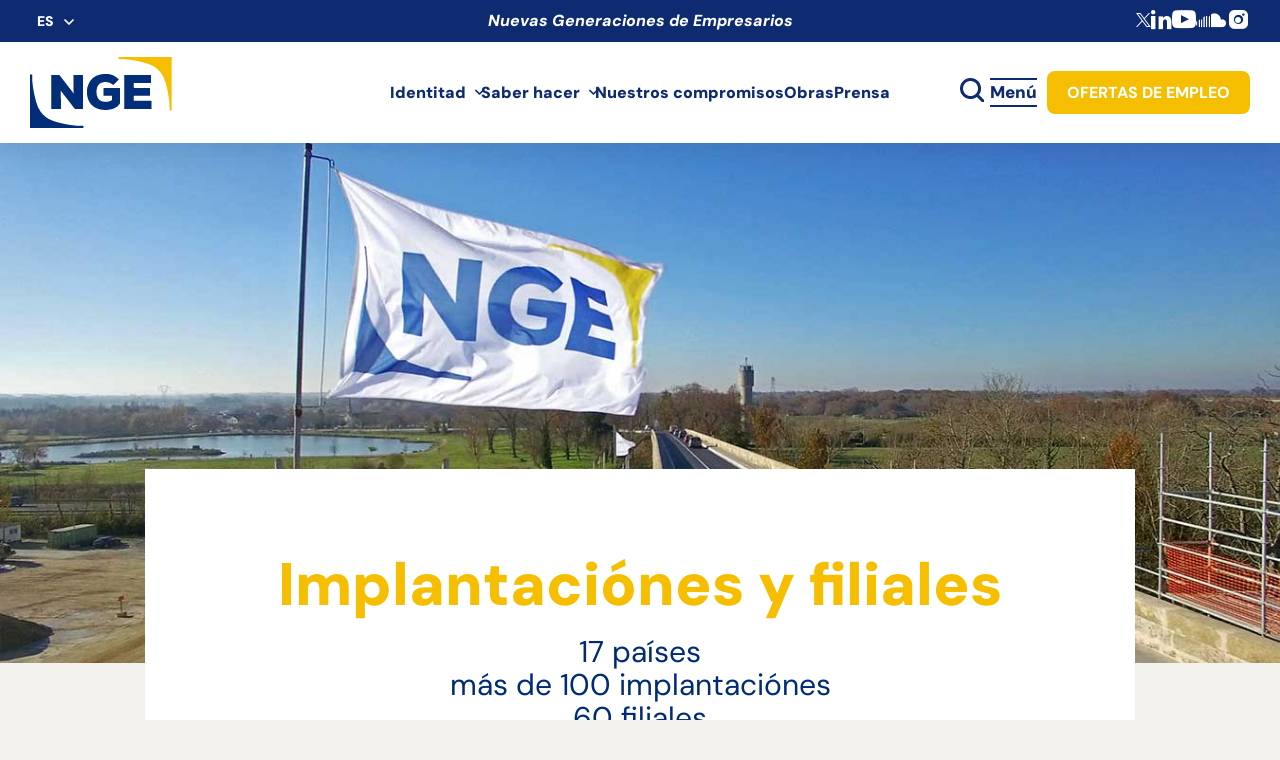

--- FILE ---
content_type: text/html; charset=UTF-8
request_url: https://www.nge.fr/es/implantaciones/?id=5740
body_size: 61098
content:

<!DOCTYPE html>
<html>

<head>

   
   
   <meta charset="utf-8">
   <meta charset="UTF-8">
   <link rel="dns-prefetch" href="//www.googletagmanager.com">
   <link rel="dns-prefetch" href="//www.google-analytics.com">

   <!-- <title>NGE Corporate</title> -->
   <meta name="viewport" content="width=device-width">
   <meta name="format-detection" content="telephone=no">
   <meta http-equiv="Content-Security-Policy" content="frame-ancestors 'self' *.linkedin.com *.www.linkedin.com">
   <!-- <link rel="canonical" href="https://agilis.net/"> -->

   <meta charset="UTF-8">

            <link rel="apple-touch-icon" sizes="180x180" href="https://www.nge.fr/app/uploads/2023/05/cropped-cropped-favicon2-180x180.jpg">
      <link rel="icon" type="image/png" sizes="32x32" href="https://www.nge.fr/app/uploads/2023/05/cropped-cropped-favicon2-32x32.jpg">
      <link rel="icon" type="image/png" sizes="16x16" href="https://www.nge.fr/app/uploads/2023/05/cropped-cropped-favicon2-32x32.jpg">
   
   <link rel="manifest" href="https://www.nge.fr/app/themes/nge-filiales/assets/img/favicons/site.webmanifest">
   <meta name="msapplication-TileColor" content="#000000">
   <meta name="theme-color" content="#ffffff">
   <meta name="apple-mobile-web-app-title" content="NGE Corporate">

    <meta name="language" content="fr">
   <script
				type="text/javascript"
				src="https://app.termly.io/resource-blocker/5f31d0d7-db3f-48ec-a2b2-3dab5f0c4ca1">
			</script><meta name='robots' content='index, follow, max-image-preview:large, max-snippet:-1, max-video-preview:-1' />
	<style>img:is([sizes="auto" i], [sizes^="auto," i]) { contain-intrinsic-size: 3000px 1500px }</style>
	<link rel="alternate" href="https://www.nge.fr/nos-implantations/?id=5740" hreflang="fr" />
<link rel="alternate" href="https://www.nge.fr/en/nge_affiliate/?id=5740" hreflang="en" />
<link rel="alternate" href="https://www.nge.fr/es/implantaciones/?id=5740" hreflang="es" />

	<!-- This site is optimized with the Yoast SEO plugin v24.4 - https://yoast.com/wordpress/plugins/seo/ -->
	<title>Todas las filiales/localizaciones del Grupo NGE - NGE</title>
	<meta name="description" content="Descubra todas nuestras filiales, que operan en todo el mundo y que cubren todas las áreas de especialización en obras públicas." />
	<link rel="canonical" href="https://www.nge.fr/es/implantaciones/" />
	<meta property="og:locale" content="es_ES" />
	<meta property="og:locale:alternate" content="fr_FR" />
	<meta property="og:locale:alternate" content="en_GB" />
	<meta property="og:type" content="website" />
	<meta property="og:title" content="Todas las filiales/localizaciones del Grupo NGE - NGE" />
	<meta property="og:description" content="Descubra todas nuestras filiales, que operan en todo el mundo y que cubren todas las áreas de especialización en obras públicas." />
	<meta property="og:url" content="https://www.nge.fr/es/implantaciones/" />
	<meta property="og:site_name" content="NGE Corporate" />
	<meta name="twitter:card" content="summary_large_image" />
	<script type="application/ld+json" class="yoast-schema-graph">{"@context":"https://schema.org","@graph":[{"@type":"CollectionPage","@id":"https://www.nge.fr/es/implantaciones/","url":"https://www.nge.fr/es/implantaciones/","name":"Todas las filiales/localizaciones del Grupo NGE - NGE","isPartOf":{"@id":"https://www.nge.fr/es/#website"},"primaryImageOfPage":{"@id":"https://www.nge.fr/es/implantaciones/#primaryimage"},"image":{"@id":"https://www.nge.fr/es/implantaciones/#primaryimage"},"thumbnailUrl":"https://www.nge.fr/app/uploads/2019/07/NGE-ABTP-BIARD.png","description":"Descubra todas nuestras filiales, que operan en todo el mundo y que cubren todas las áreas de especialización en obras públicas.","breadcrumb":{"@id":"https://www.nge.fr/es/implantaciones/#breadcrumb"},"inLanguage":"es-ES"},{"@type":"ImageObject","inLanguage":"es-ES","@id":"https://www.nge.fr/es/implantaciones/#primaryimage","url":"https://www.nge.fr/app/uploads/2019/07/NGE-ABTP-BIARD.png","contentUrl":"https://www.nge.fr/app/uploads/2019/07/NGE-ABTP-BIARD.png","width":800,"height":166},{"@type":"BreadcrumbList","@id":"https://www.nge.fr/es/implantaciones/#breadcrumb","itemListElement":[{"@type":"ListItem","position":1,"name":"Página de inicio","item":"https://www.nge.fr/es/"},{"@type":"ListItem","position":2,"name":"Filiales"}]},{"@type":"WebSite","@id":"https://www.nge.fr/es/#website","url":"https://www.nge.fr/es/","name":"NGE Corporate","description":"","publisher":{"@id":"https://www.nge.fr/es/#organization"},"potentialAction":[{"@type":"SearchAction","target":{"@type":"EntryPoint","urlTemplate":"https://www.nge.fr/es/?s={search_term_string}"},"query-input":{"@type":"PropertyValueSpecification","valueRequired":true,"valueName":"search_term_string"}}],"inLanguage":"es-ES"},{"@type":"Organization","@id":"https://www.nge.fr/es/#organization","name":"NGE Corporate","url":"https://www.nge.fr/es/","logo":{"@type":"ImageObject","inLanguage":"es-ES","@id":"https://www.nge.fr/es/#/schema/logo/image/","url":"https://www.nge.fr/app/uploads/2019/06/logo-nge.png","contentUrl":"https://www.nge.fr/app/uploads/2019/06/logo-nge.png","width":212,"height":119,"caption":"NGE Corporate"},"image":{"@id":"https://www.nge.fr/es/#/schema/logo/image/"}}]}</script>
	<!-- / Yoast SEO plugin. -->


<link rel='dns-prefetch' href='//www.google.com' />
<link rel='dns-prefetch' href='//cdnjs.cloudflare.com' />
<link rel='dns-prefetch' href='//unpkg.com' />
<link rel='dns-prefetch' href='//cdn.jsdelivr.net' />
<link href='https://fonts.gstatic.com' crossorigin rel='preconnect' />
<link rel="alternate" type="application/rss+xml" title="NGE Corporate &raquo; Filiales Feed" href="https://www.nge.fr/es/implantaciones/feed/" />
<style id='wp-emoji-styles-inline-css' type='text/css'>

	img.wp-smiley, img.emoji {
		display: inline !important;
		border: none !important;
		box-shadow: none !important;
		height: 1em !important;
		width: 1em !important;
		margin: 0 0.07em !important;
		vertical-align: -0.1em !important;
		background: none !important;
		padding: 0 !important;
	}
</style>
<link rel='stylesheet' id='wp-block-library-css' href='https://www.nge.fr/wp/wp-includes/css/dist/block-library/style.min.css?ver=afb2755b6277a7f9d55345be4532e186' type='text/css' media='all' />
<style id='acf-jobs-list-rh-talent-v2-style-inline-css' type='text/css'>
/* ==========================================================================
   GLOBAL LESS
   ========================================================================== */
/* Settings
   ========================================================================== */
/* ====================== */
/* colors */
/* ====================== */
/*--- main color 1 ---*/
/*--- main color 1 ---*/
/*--- main color 2 ---*/
/*--- main color 2 ---*/
/*--- main color 2 ---*/
/*--- black ---*/
/*--- grey dark ---*/
/*--- grey medium ---*/
/*--- grey light ---*/
/*--- white smoke ---*/
/*--- white smoke ---*/
/*--- white smoke ---*/
/*--- white ---*/
/*--- dark text color ---*/
/*--- default text color ---*/
/*--- medium text color ---*/
/*--- light text color ---*/
/*--- bleu facebook ---*/
/*--- bleu twitter ---*/
/*--- bleu linkedin ---*/
/*--- rouge pinterest ---*/
/*--- rouge google+ ---*/
/*--- rouge youtube ---*/
/*--- orange viadeo ---*/
/*--- orange vimeo ---*/
/*--- bleu instagram ---*/
/*--- bleu tumblr ---*/
/*--- rose flickr ---*/
/* define color array with values you will need for button and icons loop*/
/* ====================== */
/* font */
/* ====================== */
/*
Media queries limites based on :
https://medium.freecodecamp.org/the-100-correct-way-to-do-css-breakpoints-88d6a5ba1862
 */
/* --- 1px --- */
/* --- 400px --- */
/* < Small phones < */
/* --- 512px --- */
/* < Large phones < */
/* --- 608px --- */
/* --- 896px --- */
/* --- 896px --- */
/* < Tablets portrait < */
/* --- 1200px --- */
/* < Tablets landscape < */
/* --- 1408px --- */
/* < Small desktop < */
/* --- 1792px --- */
/* < Large desktop */
@media only screen {
  html {
    text-size-adjust: none;
  }
}
/* Layout
   ========================================================================== */
/* Components
   ========================================================================== */
body .card--offer {
  background-color: #fff;
  border: 1px solid #DFDFED;
  border-radius: 8px;
  padding: 2rem;
  position: relative;
  height: auto;
}
@media only screen and (max-width: 56em) {
  body .card--offer {
    padding: 2rem 1.5rem;
    padding-bottom: 3.5rem;
  }
}
body .card--offer > * {
  text-decoration: none;
}
body .card--offer .card-wrapper {
  height: 100%;
  display: flex;
  flex-direction: column;
}
body .card--offer .title {
  font-size: 2.2rem;
  line-height: 1.2;
  font-weight: 700;
  margin-bottom: 0.8em;
  text-transform: initial;
  color: var(--main-color-recrutement, #002c77);
}
body .card--tags {
  display: flex;
  flex-wrap: wrap;
  gap: 1rem;
  margin-bottom: 2rem;
}
body .card--tags span {
  font-size: 1.4rem;
  line-height: 1.2;
  font-weight: 400;
  padding: 0.25em 0.75em;
  border-radius: 4rem;
}
body .card--tags .type {
  background-color: #D6EFFF;
  color: #002c77;
}
body .card--tags .category {
  background-color: #FFEDBE;
  color: #6A3403;
}
body .card--content span {
  color: #303045;
  font-size: 1.5rem;
  line-height: 1.2;
}
body .card--content i {
  color: #303045;
  margin-right: 1.5rem;
  font-size: 2.2rem;
  min-width: 2.5rem;
  display: flexa;
  align-items: center;
  justify-content: center;
}
body .card--content i:before {
  color: #303045;
}
body .card--content li {
  display: flex;
  align-items: center;
}
body .card--content li + li {
  margin-top: 0.75rem;
}
body .card--logo {
  margin: 0;
  max-width: 10rem;
  overflow: hidden;
  position: absolute;
  right: 1rem;
  bottom: 1rem;
  border-radius: 50%;
}
@media only screen and (max-width: 56em) {
  body .card--logo {
    max-width: 7rem;
  }
}
body .card--logo img {
  max-width: 100%;
}

.page-part--offers {
  background-color: var(--background-color, #002c77);
  padding: 8rem 0;
}
@media only screen and (max-width: 1400px) {
  .page-part--offers .section-inner {
    max-width: 1140px;
  }
}
@media only screen and (max-width: 56em) {
  .page-part--offers .section-inner {
    padding-left: 0;
    padding-right: 0;
  }
}
.page-part--offers .part--header {
  text-align: center;
}
@media only screen and (max-width: 56em) {
  .page-part--offers .part--header {
    padding-left: 1rem;
    padding-right: 1rem;
  }
}
.page-part--offers .part--header h2 {
  font-size: 6rem;
  line-height: 1.2;
  color: var(--title-color, #fff);
  font-weight: 800;
  margin-bottom: 0.25em;
}
@media only screen and (max-width: 56em) {
  .page-part--offers .part--header h2 {
    font-size: 4rem;
  }
}
.page-part--offers .part--header span {
  font-size: 1.7rem;
  line-height: 1.3;
  font-weight: 400;
  color: var(--subtitle-color, #fff);
}
.page-part--offers .part--footer {
  text-align: center;
  margin-top: 0;
}
@media only screen and (max-width: 56em) {
  .page-part--offers .part--footer {
    padding-bottom: 2.5rem;
  }
}
.page-part--offers .part--footer a {
  width: max-content;
  font-weight: 700;
  appearance: none;
  border-radius: 8px;
  cursor: pointer;
  display: inline-flex;
  font-family: inherit;
  font-size: 1.8rem;
  justify-content: center;
  line-height: 1.2;
  margin: 0;
  overflow: hidden;
  padding: 1.6rem 2.4rem;
  position: relative;
  text-align: center;
  text-decoration: none !important;
  transition: 0.3s;
  vertical-align: middle;
  align-items: center;
  z-index: 1;
  background-color: var(--btn-background);
  color: var(--btn-color);
  border: 3px solid var(--btn-background);
}
@media only screen and (max-width: 56em) {
  .page-part--offers .part--footer a {
    padding: 1.2rem 2rem;
  }
}
.page-part--offers .part--footer a:hover, .page-part--offers .part--footer a:focus {
  background-color: var(--btn-background-hover);
  color: var(--btn-color-hover);
  border: 3px solid var(--btn-background-hover);
}
@media only screen and (max-width: 56em) {
  .page-part--offers .part--filters {
    overflow-x: auto;
  }
}
.page-part--offers .part--filters fieldset {
  display: flex;
  flex-wrap: wrap;
  justify-content: center;
  gap: 2rem 1.5rem;
  max-width: 80%;
  margin: 3rem auto 0;
}
@media only screen and (max-width: 56em) {
  .page-part--offers .part--filters fieldset {
    max-width: 90%;
    flex-wrap: nowrap;
    overflow-x: auto;
  }
}
.page-part--offers .part--filters fieldset > div {
  position: relative;
}
.page-part--offers .part--filters fieldset > div label {
  width: max-content;
  background-color: var(--filters-background, #fff);
  color: var(--filters-color, #002c77);
  font-weight: 700;
  appearance: none;
  border-radius: 8px;
  cursor: pointer;
  display: inline-flex;
  font-family: inherit;
  font-size: 1.7rem;
  justify-content: center;
  line-height: 1.2;
  margin: 0;
  overflow: hidden;
  padding: 1.2rem 2rem;
  position: relative;
  text-align: center;
  text-decoration: none !important;
  transition: 0.3s;
  vertical-align: middle;
  align-items: center;
  z-index: 1;
}
@media only screen and (max-width: 56em) {
  .page-part--offers .part--filters fieldset > div label {
    font-size: 1.5rem;
  }
}
.page-part--offers .part--filters fieldset > div input {
  position: absolute;
  left: 0;
  top: 0;
  width: 100%;
  height: 100%;
  z-index: 1;
}
.page-part--offers .part--filters fieldset > div input:checked + label, .page-part--offers .part--filters fieldset > div input.active + label {
  background-color: var(--filters-background-hover, #f6be00);
  color: var(--filters-color-hover, #002c77);
}
.page-part--offers .swiper {
  padding: 3rem 1.5rem;
}
@media only screen and (max-width: 1400px) {
  .page-part--offers .swiper {
    max-width: 92%;
  }
}
@media only screen and (max-width: 768px) {
  .page-part--offers .swiper {
    max-width: 88%;
    padding-left: 0.5rem;
    padding-right: 1rem;
  }
}
.page-part--offers .swiper .swiper-wrapper {
  padding: 1rem;
}
@media only screen and (max-width: 56em) {
  .page-part--offers .swiper .swiper-wrapper {
    padding: 0;
  }
}
.page-part--offers .icon-swiper:before {
  font-size: 4rem;
  color: var(--title-color, #fff);
}
@media only screen and (max-width: 1400px) {
  .page-part--offers .icon-swiper:before {
    left: 3rem;
  }
}
@media only screen and (max-width: 56em) {
  .page-part--offers .icon-swiper:before {
    font-size: 2.5rem;
    transform: translateY(100%);
  }
}
.page-part--offers [class^=swiper-button-] {
  color: transparent;
  z-index: 0;
}
.page-part--offers .swiper-button-prev--offers {
  left: -3rem;
  transform: translateY(200%);
}
.page-part--offers .swiper-button-prev--offers:after {
  opacity: 0;
}
@media only screen and (max-width: 1400px) {
  .page-part--offers .swiper-button-prev--offers {
    left: 2.5rem;
  }
}
@media only screen and (max-width: 992px) {
  .page-part--offers .swiper-button-prev--offers {
    left: 1.5rem;
    transform: translateY(250%);
  }
}
@media only screen and (max-width: 768px) {
  .page-part--offers .swiper-button-prev--offers {
    transform: translateY(100%);
  }
}
.page-part--offers .swiper-button-next:after {
  opacity: 0;
}
.page-part--offers .swiper-button-next--offers {
  transform: translateY(200%) rotate(180deg);
  right: -3rem;
}
@media only screen and (max-width: 1400px) {
  .page-part--offers .swiper-button-next--offers {
    right: 2.5rem;
  }
}
@media only screen and (max-width: 992px) {
  .page-part--offers .swiper-button-next--offers {
    right: 1.5rem;
    transform: translateY(250%) rotate(180deg);
  }
}
@media only screen and (max-width: 768px) {
  .page-part--offers .swiper-button-next--offers {
    transform: translateY(100%) rotate(180deg);
  }
}

/*# sourceMappingURL=style.css.map */

</style>
<style id='acf-hootsuite-style-inline-css' type='text/css'>
.page-part--hootsuite{padding:3rem 0;background-color:#fff}.page-part--hootsuite .section-inner{padding-left:0;padding-right:0}@media only screen and (max-width:1320px){.page-part--hootsuite .section-inner{padding-left:5rem;padding-right:5rem}}@media only screen and (max-width:56em){.page-part--hootsuite .section-inner{padding-left:1.5rem;padding-right:3rem}}.page-part--hootsuite .section-inner .part--header h2{margin:0;font-size:4rem;font-weight:900;text-transform:initial;padding-bottom:0}@media only screen and (max-width:56em){.page-part--hootsuite .section-inner .part--header h2{font-size:3rem;text-align:center}}.page-part--hootsuite .section-inner .part--header h2 .major{color:var(--title_1_color,#002c77)}.page-part--hootsuite .section-inner .part--header h2 .minor{color:var(--title_2_color,#f6be00)}.page-part--hootsuite .section-inner .swiper{padding:3rem 1.5rem}@media only screen and (max-width:56em){.page-part--hootsuite .section-inner .swiper{max-width:95%}}.page-part--hootsuite .section-inner .swiper-wrapper{padding:1rem}.page-part--hootsuite .section-inner [class^=swiper-button-]{color:transparent;z-index:0}.page-part--hootsuite .section-inner .icon-swiper:before{font-size:4rem}.page-part--hootsuite .section-inner .swiper-button-prev{left:-3rem}@media only screen and (max-width:1400px){.page-part--hootsuite .section-inner .swiper-button-prev{left:3rem}}@media only screen and (max-width:56em){.page-part--hootsuite .section-inner .swiper-button-prev{left:1.5rem}}.page-part--hootsuite .section-inner .swiper-button-next{transform:rotate(180deg);right:-3rem}@media only screen and (max-width:1400px){.page-part--hootsuite .section-inner .swiper-button-next{right:3rem}}@media only screen and (max-width:56em){.page-part--hootsuite .section-inner .swiper-button-next{right:1.5rem}}.page-part--hootsuite .section-inner .swiper-button-next .icon-swiper:before{color:#f6be00}.page-part--hootsuite .section-inner .card{box-shadow:0 4px 4px 0 rgba(0,0,0,.25);padding:0;display:flex;flex-direction:column;transition:box-shadow .3s ease-in-out;height:auto}.page-part--hootsuite .section-inner .card:hover{box-shadow:0 4px 10px 0 rgba(0,0,0,.4);transition:box-shadow .3s ease-in-out}.page-part--hootsuite .section-inner .card:hover .part-illustration img{transform:scale(1.05);transition:transform .3s ease-in-out}.page-part--hootsuite .section-inner .card .card-wrapper{height:100%;display:flex;flex-direction:column}.page-part--hootsuite .section-inner .card .part-illustration{max-height:230px;overflow:hidden;margin:0}.page-part--hootsuite .section-inner .card .part-illustration img{width:100%;height:100%;object-fit:cover;transform:scale(1);transition:transform .3s ease-in-out}.page-part--hootsuite .section-inner .card .part-header{padding:0 1rem 2rem}@media only screen and (max-width:56em){.page-part--hootsuite .section-inner .card .part-header{padding:1rem 0 2rem}}.page-part--hootsuite .section-inner .card .part-header a{display:flex;align-items:flex-end;gap:1.5rem;text-decoration:none;min-height:40px}@media only screen and (max-width:56em){.page-part--hootsuite .section-inner .card .part-header a{min-height:inherit}}.page-part--hootsuite .section-inner .card .part-header h4,.page-part--hootsuite .section-inner .card .part-header p{color:#002c77;font-weight:600;line-height:1;font-size:1.7rem;margin-bottom:0;max-width:calc(100% - 50px)}@media only screen and (max-width:56em){.page-part--hootsuite .section-inner .card .part-header h4,.page-part--hootsuite .section-inner .card .part-header p{font-size:1.6rem}}.page-part--hootsuite .section-inner .card .part-content{margin:2rem 1rem 1rem;padding:0 1rem;display:flex;flex-direction:column;flex:1 1 auto}@media only screen and (max-width:56em){.page-part--hootsuite .section-inner .card .part-content{margin:1rem 0}}.page-part--hootsuite .section-inner .card .part-content p{color:#002c77;font-size:1.6rem;line-height:1.2;font-weight:500;white-space:pre-wrap;height:initial;display:-webkit-box;-webkit-box-orient:vertical;text-overflow:ellipsis;overflow:hidden;-webkit-line-clamp:10;line-clamp:10}.page-part--hootsuite .section-inner .card .part-content .a-tag{display:inline-block;margin-top:2rem}.page-part--hootsuite .section-inner .part-footer{background-color:transparent;margin-top:auto;display:flex;justify-content:center;padding-bottom:1rem;padding-top:2rem}.page-part--hootsuite .section-inner .part-footer a{background-color:var(--card-background,#002c77);border-color:var(--card-background,#002c77);color:var(--card-color,#fff)}.page-part--hootsuite .section-inner .part-footer a:hover{color:var(--card-color_hover,#fff);background-color:var(--card-background_hover,#133e9c);border-color:var(--card-background_hover,#133e9c)}.page-part--hootsuite .section-inner .part-footer.card-footer a{padding:1.2rem 2rem;font-size:1.5rem}.page-part--hootsuite .section-inner .part-footer:not(.card-footer) a{background-color:var(--more-background,#002c77);border-color:var(--more-background,#002c77);color:var(--more-color,#fff);margin-top:2rem}@media only screen and (max-width:56em){.page-part--hootsuite .section-inner .part-footer:not(.card-footer) a{font-size:1.6rem;margin-top:0}}.page-part--hootsuite .section-inner .part-footer:not(.card-footer) a:hover{color:var(--more-color_hover,#fff);background-color:var(--more-background_hover,#133e9c);border-color:var(--more-background_hover,#133e9c)}
</style>
<style id='classic-theme-styles-inline-css' type='text/css'>
/*! This file is auto-generated */
.wp-block-button__link{color:#fff;background-color:#32373c;border-radius:9999px;box-shadow:none;text-decoration:none;padding:calc(.667em + 2px) calc(1.333em + 2px);font-size:1.125em}.wp-block-file__button{background:#32373c;color:#fff;text-decoration:none}
</style>
<style id='global-styles-inline-css' type='text/css'>
:root{--wp--preset--aspect-ratio--square: 1;--wp--preset--aspect-ratio--4-3: 4/3;--wp--preset--aspect-ratio--3-4: 3/4;--wp--preset--aspect-ratio--3-2: 3/2;--wp--preset--aspect-ratio--2-3: 2/3;--wp--preset--aspect-ratio--16-9: 16/9;--wp--preset--aspect-ratio--9-16: 9/16;--wp--preset--color--black: #000000;--wp--preset--color--cyan-bluish-gray: #abb8c3;--wp--preset--color--white: #ffffff;--wp--preset--color--pale-pink: #f78da7;--wp--preset--color--vivid-red: #cf2e2e;--wp--preset--color--luminous-vivid-orange: #ff6900;--wp--preset--color--luminous-vivid-amber: #fcb900;--wp--preset--color--light-green-cyan: #7bdcb5;--wp--preset--color--vivid-green-cyan: #00d084;--wp--preset--color--pale-cyan-blue: #8ed1fc;--wp--preset--color--vivid-cyan-blue: #0693e3;--wp--preset--color--vivid-purple: #9b51e0;--wp--preset--gradient--vivid-cyan-blue-to-vivid-purple: linear-gradient(135deg,rgba(6,147,227,1) 0%,rgb(155,81,224) 100%);--wp--preset--gradient--light-green-cyan-to-vivid-green-cyan: linear-gradient(135deg,rgb(122,220,180) 0%,rgb(0,208,130) 100%);--wp--preset--gradient--luminous-vivid-amber-to-luminous-vivid-orange: linear-gradient(135deg,rgba(252,185,0,1) 0%,rgba(255,105,0,1) 100%);--wp--preset--gradient--luminous-vivid-orange-to-vivid-red: linear-gradient(135deg,rgba(255,105,0,1) 0%,rgb(207,46,46) 100%);--wp--preset--gradient--very-light-gray-to-cyan-bluish-gray: linear-gradient(135deg,rgb(238,238,238) 0%,rgb(169,184,195) 100%);--wp--preset--gradient--cool-to-warm-spectrum: linear-gradient(135deg,rgb(74,234,220) 0%,rgb(151,120,209) 20%,rgb(207,42,186) 40%,rgb(238,44,130) 60%,rgb(251,105,98) 80%,rgb(254,248,76) 100%);--wp--preset--gradient--blush-light-purple: linear-gradient(135deg,rgb(255,206,236) 0%,rgb(152,150,240) 100%);--wp--preset--gradient--blush-bordeaux: linear-gradient(135deg,rgb(254,205,165) 0%,rgb(254,45,45) 50%,rgb(107,0,62) 100%);--wp--preset--gradient--luminous-dusk: linear-gradient(135deg,rgb(255,203,112) 0%,rgb(199,81,192) 50%,rgb(65,88,208) 100%);--wp--preset--gradient--pale-ocean: linear-gradient(135deg,rgb(255,245,203) 0%,rgb(182,227,212) 50%,rgb(51,167,181) 100%);--wp--preset--gradient--electric-grass: linear-gradient(135deg,rgb(202,248,128) 0%,rgb(113,206,126) 100%);--wp--preset--gradient--midnight: linear-gradient(135deg,rgb(2,3,129) 0%,rgb(40,116,252) 100%);--wp--preset--font-size--small: 13px;--wp--preset--font-size--medium: 20px;--wp--preset--font-size--large: 36px;--wp--preset--font-size--x-large: 42px;--wp--preset--spacing--20: 0.44rem;--wp--preset--spacing--30: 0.67rem;--wp--preset--spacing--40: 1rem;--wp--preset--spacing--50: 1.5rem;--wp--preset--spacing--60: 2.25rem;--wp--preset--spacing--70: 3.38rem;--wp--preset--spacing--80: 5.06rem;--wp--preset--shadow--natural: 6px 6px 9px rgba(0, 0, 0, 0.2);--wp--preset--shadow--deep: 12px 12px 50px rgba(0, 0, 0, 0.4);--wp--preset--shadow--sharp: 6px 6px 0px rgba(0, 0, 0, 0.2);--wp--preset--shadow--outlined: 6px 6px 0px -3px rgba(255, 255, 255, 1), 6px 6px rgba(0, 0, 0, 1);--wp--preset--shadow--crisp: 6px 6px 0px rgba(0, 0, 0, 1);}:where(.is-layout-flex){gap: 0.5em;}:where(.is-layout-grid){gap: 0.5em;}body .is-layout-flex{display: flex;}.is-layout-flex{flex-wrap: wrap;align-items: center;}.is-layout-flex > :is(*, div){margin: 0;}body .is-layout-grid{display: grid;}.is-layout-grid > :is(*, div){margin: 0;}:where(.wp-block-columns.is-layout-flex){gap: 2em;}:where(.wp-block-columns.is-layout-grid){gap: 2em;}:where(.wp-block-post-template.is-layout-flex){gap: 1.25em;}:where(.wp-block-post-template.is-layout-grid){gap: 1.25em;}.has-black-color{color: var(--wp--preset--color--black) !important;}.has-cyan-bluish-gray-color{color: var(--wp--preset--color--cyan-bluish-gray) !important;}.has-white-color{color: var(--wp--preset--color--white) !important;}.has-pale-pink-color{color: var(--wp--preset--color--pale-pink) !important;}.has-vivid-red-color{color: var(--wp--preset--color--vivid-red) !important;}.has-luminous-vivid-orange-color{color: var(--wp--preset--color--luminous-vivid-orange) !important;}.has-luminous-vivid-amber-color{color: var(--wp--preset--color--luminous-vivid-amber) !important;}.has-light-green-cyan-color{color: var(--wp--preset--color--light-green-cyan) !important;}.has-vivid-green-cyan-color{color: var(--wp--preset--color--vivid-green-cyan) !important;}.has-pale-cyan-blue-color{color: var(--wp--preset--color--pale-cyan-blue) !important;}.has-vivid-cyan-blue-color{color: var(--wp--preset--color--vivid-cyan-blue) !important;}.has-vivid-purple-color{color: var(--wp--preset--color--vivid-purple) !important;}.has-black-background-color{background-color: var(--wp--preset--color--black) !important;}.has-cyan-bluish-gray-background-color{background-color: var(--wp--preset--color--cyan-bluish-gray) !important;}.has-white-background-color{background-color: var(--wp--preset--color--white) !important;}.has-pale-pink-background-color{background-color: var(--wp--preset--color--pale-pink) !important;}.has-vivid-red-background-color{background-color: var(--wp--preset--color--vivid-red) !important;}.has-luminous-vivid-orange-background-color{background-color: var(--wp--preset--color--luminous-vivid-orange) !important;}.has-luminous-vivid-amber-background-color{background-color: var(--wp--preset--color--luminous-vivid-amber) !important;}.has-light-green-cyan-background-color{background-color: var(--wp--preset--color--light-green-cyan) !important;}.has-vivid-green-cyan-background-color{background-color: var(--wp--preset--color--vivid-green-cyan) !important;}.has-pale-cyan-blue-background-color{background-color: var(--wp--preset--color--pale-cyan-blue) !important;}.has-vivid-cyan-blue-background-color{background-color: var(--wp--preset--color--vivid-cyan-blue) !important;}.has-vivid-purple-background-color{background-color: var(--wp--preset--color--vivid-purple) !important;}.has-black-border-color{border-color: var(--wp--preset--color--black) !important;}.has-cyan-bluish-gray-border-color{border-color: var(--wp--preset--color--cyan-bluish-gray) !important;}.has-white-border-color{border-color: var(--wp--preset--color--white) !important;}.has-pale-pink-border-color{border-color: var(--wp--preset--color--pale-pink) !important;}.has-vivid-red-border-color{border-color: var(--wp--preset--color--vivid-red) !important;}.has-luminous-vivid-orange-border-color{border-color: var(--wp--preset--color--luminous-vivid-orange) !important;}.has-luminous-vivid-amber-border-color{border-color: var(--wp--preset--color--luminous-vivid-amber) !important;}.has-light-green-cyan-border-color{border-color: var(--wp--preset--color--light-green-cyan) !important;}.has-vivid-green-cyan-border-color{border-color: var(--wp--preset--color--vivid-green-cyan) !important;}.has-pale-cyan-blue-border-color{border-color: var(--wp--preset--color--pale-cyan-blue) !important;}.has-vivid-cyan-blue-border-color{border-color: var(--wp--preset--color--vivid-cyan-blue) !important;}.has-vivid-purple-border-color{border-color: var(--wp--preset--color--vivid-purple) !important;}.has-vivid-cyan-blue-to-vivid-purple-gradient-background{background: var(--wp--preset--gradient--vivid-cyan-blue-to-vivid-purple) !important;}.has-light-green-cyan-to-vivid-green-cyan-gradient-background{background: var(--wp--preset--gradient--light-green-cyan-to-vivid-green-cyan) !important;}.has-luminous-vivid-amber-to-luminous-vivid-orange-gradient-background{background: var(--wp--preset--gradient--luminous-vivid-amber-to-luminous-vivid-orange) !important;}.has-luminous-vivid-orange-to-vivid-red-gradient-background{background: var(--wp--preset--gradient--luminous-vivid-orange-to-vivid-red) !important;}.has-very-light-gray-to-cyan-bluish-gray-gradient-background{background: var(--wp--preset--gradient--very-light-gray-to-cyan-bluish-gray) !important;}.has-cool-to-warm-spectrum-gradient-background{background: var(--wp--preset--gradient--cool-to-warm-spectrum) !important;}.has-blush-light-purple-gradient-background{background: var(--wp--preset--gradient--blush-light-purple) !important;}.has-blush-bordeaux-gradient-background{background: var(--wp--preset--gradient--blush-bordeaux) !important;}.has-luminous-dusk-gradient-background{background: var(--wp--preset--gradient--luminous-dusk) !important;}.has-pale-ocean-gradient-background{background: var(--wp--preset--gradient--pale-ocean) !important;}.has-electric-grass-gradient-background{background: var(--wp--preset--gradient--electric-grass) !important;}.has-midnight-gradient-background{background: var(--wp--preset--gradient--midnight) !important;}.has-small-font-size{font-size: var(--wp--preset--font-size--small) !important;}.has-medium-font-size{font-size: var(--wp--preset--font-size--medium) !important;}.has-large-font-size{font-size: var(--wp--preset--font-size--large) !important;}.has-x-large-font-size{font-size: var(--wp--preset--font-size--x-large) !important;}
:where(.wp-block-post-template.is-layout-flex){gap: 1.25em;}:where(.wp-block-post-template.is-layout-grid){gap: 1.25em;}
:where(.wp-block-columns.is-layout-flex){gap: 2em;}:where(.wp-block-columns.is-layout-grid){gap: 2em;}
:root :where(.wp-block-pullquote){font-size: 1.5em;line-height: 1.6;}
</style>
<link rel='stylesheet' id='nge-talent-css' href='https://www.nge.fr/app/plugins/nge-talentsoft/public/css/nge-talent-public.min.css?ver=3.0.1' type='text/css' media='all' />
<link rel='stylesheet' id='theme-styles-css' href='https://www.nge.fr/app/themes/nge-filiales/assets/css/styles.min.css?ver=afb2755b6277a7f9d55345be4532e186' type='text/css' media='all' />
<link rel='stylesheet' id='theme-styles-swiper-css' href='https://cdn.jsdelivr.net/npm/swiper@11/swiper-bundle.min.css?ver=2.0.12' type='text/css' media='all' />
<link rel='stylesheet' id='aos-styles-css' href='//unpkg.com/aos@next/dist/aos.css?ver=afb2755b6277a7f9d55345be4532e186' type='text/css' media='all' />
<link rel='stylesheet' id='parent-style-css' href='https://www.nge.fr/app/themes/nge-filiales/style.css?v=2.0.19&#038;ver=afb2755b6277a7f9d55345be4532e186' type='text/css' media='all' />
<link rel='stylesheet' id='corporate-css-css' href='https://www.nge.fr/app/themes/nge-corporate/assets/css/styles-corpo.min.css?ver=afb2755b6277a7f9d55345be4532e186' type='text/css' media='all' />
<script type="text/javascript" src="https://www.nge.fr/app/themes/nge-filiales/assets/js/libs/jquery.min.js?ver=afb2755b6277a7f9d55345be4532e186" id="jquery-js"></script>
<script type="text/javascript" src="https://www.nge.fr/app/plugins/advanced-custom-fields-pro/assets/build/js/acf.min.js?ver=6.3.12" id="acf-js"></script>
<script type="text/javascript" src="https://cdn.jsdelivr.net/npm/swiper@11/swiper-bundle.min.js?ver=afb2755b6277a7f9d55345be4532e186" id="script-swiper-js"></script>
<script type="text/javascript" src="https://www.nge.fr/app/plugins/nge-talentsoft/includes/blocks/jobsListRHv2/script.js?ver=1.0" id="job-list-rh-script-js"></script>
<script type="text/javascript" src="https://www.google.com/recaptcha/api.js?render=explicit&amp;ver=1.0.0" id="google-recaptcha-js"></script>
<script type="text/javascript" src="https://www.nge.fr/app/plugins/nge-talentsoft/public/js/nge-talent-captcha.js?ver=3.0.1" id="nge-talent-captcha-js"></script>
<script type="text/javascript" id="nge-talent-js-extra">
/* <![CDATA[ */
var ngetalent = {"ajaxurl":"https:\/\/www.nge.fr\/wp\/wp-admin\/admin-ajax.php?lang=es","accountcreate":"Su cuenta ha sido creada con \u00e9xito.","passwordSent":"Se le ha enviado un enlace de restablecimiento. Compruebe su correo electr\u00f3nico.","moreofferslabel":"Ver m\u00e1s ofertas","spontaneouscandidate":"Candidatura espont\u00e1nea","validconsent":"Campo necesario para crear la cuenta.","yourconnected":"Ya est\u00e1s conectado.","spontaneousok":"\u00a1Su solicitud ha sido enviada con \u00e9xito!","fieldsrequired":"Campo(s) obligatorio(s)","applicationsending":"Su solicitud ha sido enviada. Un responsable de contrataci\u00f3n se pondr\u00e1 en contacto con usted en breve. ","offers":"ofertas","nooffre":"<strong>0 oferta<\/strong> por el momento, \u00a1pero est\u00e1 llegando!","correspondent":"coinciden con su b\u00fasqueda","fillfield":"Rellenar este campo","contrat":"Contrato:","localisation":"Ubicaci\u00f3n :","domaine":"\u00c0mbito :","publishon":"Publicado el :","homeurl":"https:\/\/www.nge.fr\/es\/oferta","currentlanguage":"es","offerurl":"https:\/\/www.nge.fr\/es\/oferta"};
/* ]]> */
</script>
<script type="text/javascript" src="https://www.nge.fr/app/plugins/nge-talentsoft/public/js/nge-talent-public.js?ver=3.0.1" id="nge-talent-js"></script>
<link rel="https://api.w.org/" href="https://www.nge.fr/wp-json/" /><link rel="EditURI" type="application/rsd+xml" title="RSD" href="https://www.nge.fr/wp/xmlrpc.php?rsd" />

<link rel="icon" href="https://www.nge.fr/app/uploads/2023/05/cropped-cropped-favicon2-32x32.jpg" sizes="32x32" />
<link rel="icon" href="https://www.nge.fr/app/uploads/2023/05/cropped-cropped-favicon2-192x192.jpg" sizes="192x192" />
<link rel="apple-touch-icon" href="https://www.nge.fr/app/uploads/2023/05/cropped-cropped-favicon2-180x180.jpg" />
<meta name="msapplication-TileImage" content="https://www.nge.fr/app/uploads/2023/05/cropped-cropped-favicon2-270x270.jpg" />
		<style type="text/css" id="wp-custom-css">
			#title-radio{
	font-size:30px;
	text-align:left;
	border-left:10px solid;
	padding-left:15px;
	color: #002C77
}

#radio-header{
	text-align:center;
}

.monbouton{
	background-color: transparent;
	color:#595959;
    font-weight: bold;
    text-align: center;
    white-space: nowrap;
    vertical-align: middle;
    -webkit-user-select: none;
    -moz-user-select: none;
    -ms-user-select: none;
    user-select: none;
    border: 1px solid #595959;
    padding: 0.8rem 1.8rem;
		text-decoration:none;
    font-size: 1.4rem;
    line-height: 1.5;
    border-radius: 0.25rem;
    transition: color .15s ease-in-out,background-color .15s ease-in-out,border-color .15s ease-in-out,box-shadow .15s ease-in-out;
}
#btn1{
	color:white;
	background-color: #F6BE00;
border:none;
	 padding: 0.9rem 1.9rem;
}


body .chiffres-cles .chiffres-block-item{
	text-align: center;
}		</style>
		
</head>

<body class="archive post-type-archive post-type-archive-nge_affiliate filiales-page">
<!-- <body > -->
   <div id="body">
   <a id="anchor-body" tabindex="-1"></a>

   
<nav id="main-top" class="navbar navbar-top" style="--background-secondary-header: #0e2b72;--color-secondary-items: rgb(255,255,255);--color-secondary-items-hover: #f6be00;">
  <div class="container">

    <section id="nav-top-left" class="navbar-nav">
            <div class="lang-switcher">
          <button class="btn-lang js-toggle-nav-panel"><span>es</span>
            <svg class="a-icon as--20 as--secondary" aria-hidden="true" focusable="false">
              <use xlink:href="https://www.nge.fr/app/themes/nge-filiales/assets/img/svg/icon-sprite.svg#icon-arrow"></use>
            </svg>
          </button>
          <ul class="nav-panel-lang">
                          <li>
                <a href="https://www.nge.fr/nos-implantations/?id=5740">fr</a>
              </li>
                          <li>
                <a href="https://www.nge.fr/en/nge_affiliate/?id=5740">en</a>
              </li>
                      </ul>
        </div>
          </section>
    
        <div id="nav-top-center">
      <p><em><strong>Nuevas Generaciones de Empresarios</strong></em></p>
    </div>
        
    <ul id="nav-top-right" class="navbar-nav">
            <li>
          <a href="https://twitter.com/groupe_NGE" target="_blank" title="Síguenos en Twitter" class="picto-socials icon-twitter"></a>
        </li>
                <li>
          <a href="https://www.linkedin.com/company/groupe-nge/?originalSubdomain=fr" target="_blank" title="Síguenos en Linkedin" class="picto-socials icon-linkedin"></a>
        </li>
                <li>
          <a href="https://www.youtube.com/channel/UC5M_Z5vYDJ8NkE2mj3K8bkQ" target="_blank" title="Síguenos en YouTube" class="picto-socials icon-youtube"></a>
        </li>
                <li>
          <a href="https://soundcloud.com/groupenge" target="_blank" title="Síguenos en SoundCloud" class="picto-socials icon-soundcloud"></a>
        </li>
                <li>
          <a href="https://www.instagram.com/nge_btp/" target="_blank" title="Síguenos en Instagram" class="picto-socials icon-instagram"></a>
        </li>
            </ul>

  </div>
</nav>

<header id="main-header" class="sticky-mobile"  style="--background-header: #fff;--color-items: #0e2b72;--color-items-hover: #f6be00;--background-medias: #f6be00;--background-medias-hover: #0e2b72;--color-medias: #fff;--color-medias-hover: #fff;--background-search: #0e2b72;--color-items-search: #0e2b72;">

  <nav id="main-navbar" class="navbar sticky">

    <div class="container">

      <div id="nav-main-left" class="navbar-nav">
        <a href="https://www.nge.fr/es/" class="navbar-brand">
          <img src="https://www.nge.fr/app/uploads/2023/01/logo-nge.svg" alt="">
        </a>
        <div class="linkedin-widget">
						<script src="https://platform.linkedin.com/in.js" type="text/javascript">lang: en_US</script>
						<script type="IN/FollowCompany" data-id="770174" data-counter="bottom"></script>
					</div>
      </div>

            <ul id="nav-main-center" class="navbar-nav navbar-collapse collapse main-navbar">
                  <li class="nav-item nav-item--has-children">
            <a href="">Identitad</a> 
                        <ul class="sub-menu">
                              <li class="nav-item">
                  <a class="nav-link icon-arrow-right" href="https://www.nge.fr/es/darle-sentido-a-nuestras-actividades/">Darle sentido a nuestras actividades</a>
                </li>
                              <li class="nav-item">
                  <a class="nav-link icon-arrow-right" href="https://www.nge.fr/es/gobernanza/">Gobernanza</a>
                </li>
                              <li class="nav-item">
                  <a class="nav-link icon-arrow-right" href="https://www.nge.fr/es/finanzas/">Finanzas</a>
                </li>
                          </ul>
                      </li>
                  <li class="nav-item nav-item--has-children">
            <a href="">Saber hacer</a> 
                        <ul class="sub-menu">
                              <li class="nav-item">
                  <a class="nav-link icon-arrow-right" href="https://www.nge.fr/es/actividades/">Activadades</a>
                </li>
                              <li class="nav-item">
                  <a class="nav-link icon-arrow-right" href="https://www.nge.fr/es/innovation/">Innovación</a>
                </li>
                          </ul>
                      </li>
                  <li class="nav-item ">
            <a href="https://www.nge.fr/es/nuestros-compromisos/">Nuestros compromisos</a> 
                      </li>
                  <li class="nav-item ">
            <a href="https://www.nge.fr/es/nuestros-medios/chantier">Obras</a> 
                      </li>
                  <li class="nav-item ">
            <a href="https://www.nge.fr/es/nuestros-medios/presse">Prensa</a> 
                      </li>
              </ul>
      
      <ul id="nav-main-right" class="navbar-nav">
        
        <button type="button" class="search-button" aria-label="toggle search">
          <svg width="24" height="24" viewBox="0 0 24 24" fill="none" xmlns="http://www.w3.org/2000/svg">
          <path fill-rule="evenodd" clip-rule="evenodd" d="M18.9625 16.8351L27 24.8726L24.8726 27L16.8351 18.9625C15.0771 20.279 12.8942 21.0589 10.5291 21.0589C4.71389 21.0589 0 16.3446 0 10.5291C0 4.71364 4.71402 0 10.5291 0C16.3442 0 21.0589 4.71403 21.0589 10.5291C21.0589 12.8942 20.279 15.0772 18.9625 16.8351ZM10.5291 18.0502C14.6829 18.0502 18.0503 14.6829 18.0503 10.529C18.0503 6.37523 14.683 3.00847 10.5291 3.00847C6.37536 3.00847 3.00859 6.37549 3.00859 10.529C3.00859 14.6827 6.37562 18.0502 10.5291 18.0502Z" fill=""/>
          </svg>
        </button>

        <button class="menu-button" aria-label="Accès au menu">
          Menú        </button>

                <a href="https://www.nge.fr/es/ofertas-de-empleo/" class="header-link-media as--desktop " title="OFERTAS DE EMPLEO" target="_blank">
          OFERTAS DE EMPLEO        </a>
        
      </ul>

            <nav class="navbar-nav navbar-collapse collapse secondary-navbar">
                <ul class="navbar-nav--secondary">
                      <li class="nav-item ">
              <a href="https://www.nge.fr/es/nuestros-medios/presse">Prensa</a> 
                          </li>
                      <li class="nav-item ">
              <a href="https://www.nge.fr/es/nuestros-medios/social">Noticias</a> 
                          </li>
                      <li class="nav-item ">
              <a href="https://www.nge.fr/es/nuestros-medios/documents">Documentos</a> 
                          </li>
                      <li class="nav-item ">
              <a href="https://www.nge.fr/es/implantaciones/">Implantaciones y filiales</a> 
                          </li>
                  </ul>
                        <ul class="navbar-nav--tertiary">
                      <li class="nav-item">
              <a href="http://unete-a-la-aventura-de-nge/" class="icon-join">unete a la aventura</a> 
            </li>
                      <li class="nav-item">
              <a href="http://www.fournisseur.nge.fr/es/inicio/" class="">Area de proveedores</a> 
            </li>
                      <li class="nav-item">
              <a href="https://www.nge.fr/es/contacto/" class="icon-contact">Contacto</a> 
            </li>
                  </ul>
              </nav>
      
    </div>
  </nav>

    <nav class="header-nav">
    <!-- <div class="header-left"> -->
      <button class="menu-button" aria-label="Accès au menu">
        Menú      </button>
    <!-- </div> -->
    <ul class="nav">
              <li class="nav-item nav-item--has-children">
          <a href="">Identitad</a> 
                    <ul class="sub-menu">
                          <li class="nav-item">
                <a class="nav-link icon-arrow-right" href="https://www.nge.fr/es/darle-sentido-a-nuestras-actividades/">Darle sentido a nuestras actividades</a>
              </li>
                          <li class="nav-item">
                <a class="nav-link icon-arrow-right" href="https://www.nge.fr/es/gobernanza/">Gobernanza</a>
              </li>
                          <li class="nav-item">
                <a class="nav-link icon-arrow-right" href="https://www.nge.fr/es/finanzas/">Finanzas</a>
              </li>
                      </ul>
                  </li>
              <li class="nav-item nav-item--has-children">
          <a href="">Saber hacer</a> 
                    <ul class="sub-menu">
                          <li class="nav-item">
                <a class="nav-link icon-arrow-right" href="https://www.nge.fr/es/actividades/">Activadades</a>
              </li>
                          <li class="nav-item">
                <a class="nav-link icon-arrow-right" href="https://www.nge.fr/es/innovation/">Innovación</a>
              </li>
                      </ul>
                  </li>
              <li class="nav-item ">
          <a href="https://www.nge.fr/es/nuestros-compromisos/">Nuestros compromisos</a> 
                  </li>
              <li class="nav-item ">
          <a href="https://www.nge.fr/es/nuestros-medios/chantier">Obras</a> 
                  </li>
              <li class="nav-item ">
          <a href="https://www.nge.fr/es/nuestros-medios/presse">Prensa</a> 
                  </li>
                    <li class="nav-item nav-item--secondary-0 ">
          <a href="https://www.nge.fr/es/nuestros-medios/presse">Prensa</a> 
                  </li>
              <li class="nav-item nav-item--secondary-1 ">
          <a href="https://www.nge.fr/es/nuestros-medios/social">Noticias</a> 
                  </li>
              <li class="nav-item nav-item--secondary-2 ">
          <a href="https://www.nge.fr/es/nuestros-medios/documents">Documentos</a> 
                  </li>
              <li class="nav-item nav-item--secondary-3 ">
          <a href="https://www.nge.fr/es/implantaciones/">Implantaciones y filiales</a> 
                  </li>
                    <li class="nav-item nav-item--tertiary-0">
          <a href="http://unete-a-la-aventura-de-nge/" class="icon-join">unete a la aventura</a> 
        </li>
              <li class="nav-item nav-item--tertiary-1">
          <a href="http://www.fournisseur.nge.fr/es/inicio/" class="">Area de proveedores</a> 
        </li>
              <li class="nav-item nav-item--tertiary-2">
          <a href="https://www.nge.fr/es/contacto/" class="icon-contact">Contacto</a> 
        </li>
            <!--         <li>
        <a href="https://www.nge.fr/es/ofertas-de-empleo/" class="header-link-media " title="OFERTAS DE EMPLEO">
          OFERTAS DE EMPLEO        </a>
        </li>
         -->
    </ul>
      
  </nav>
  </header>

<aside id="main-search" style="--background-header: #fff;--color-items: #0e2b72;--color-items-hover: #f6be00;--background-medias: #f6be00;--background-medias-hover: #0e2b72;--color-medias: #fff;--color-medias-hover: #fff;--background-search: #0e2b72;--color-items-search: #0e2b72;">
  <form role="search" method="get" action="https://www.nge.fr/es/" class="header-search">
    <section class="form--part">
      <div class="form-field">
        <input type="text" name="s" id="s" value="" placeholder="BUSCAR...">
        <button class="a-button as--icon as--secondary" type="submit">
          <span class="title-mobile">BUSCAR</span>
          <svg class="a-icon as--20 as--white" aria-hidden="true" focusable="false">
            <use xlink:href="https://www.nge.fr/app/themes/nge-filiales/assets/img/svg/icon-sprite.svg#icon-search"></use>
          </svg>
        </button>
      </div>

      <button type="button" class="close search-close" data-dismiss="header-search" aria-label="Close">
          <svg class="a-icon as--30" aria-hidden="true" focusable="false">
              <use xlink:href="https://www.nge.fr/app/themes/nge-corporate/assets/img/svg/icon-sprite.svg#icon-cross"></use>
          </svg>
      </button>
    </section>

  </form>
</aside>

   <main role="main">
      <div id="main-content" class="main-content">       <div class="big-banner as--filters-form">
        <picture class="big-banner-item">
                        <source srcset="https://www.nge.fr/app/uploads/2020/06/drapeauxNGEvertical.jpg" media="(max-width: 599px)">
                        <img src="https://www.nge.fr/app/uploads/2020/06/drapeauxnge.jpg" alt="">
        </picture>
    </div>

<section class=" section-marginTop30">
    <div class="section-inner">
        <div class="edito">
            <div class="content">
                <h1>Implantaciónes y filiales</h1>
                                    <h2 class="as--subtitle">17 países<br />
más de 100 implantaciónes<br />
60 filiales </h2>
                            </div>
        </div>
    </div>
</section>

<section class="h-bg-primary h-color-white">
    <div class="section-inner">
        <form action="https://www.nge.fr/es/implantaciones/" method="get" class="filters-form">
            <div class="form-field">
                <label for="filters-txt" class="as--hidden">Buscar por nombre :</label>
                <input type="text" name="search" id="filters-txt" value=""
                           placeholder="Buscar por nombre">
            </div>
            <div class="form-field">
                <label for="input-select-1" class="as--hidden">Por actividad :</label>
                <div class="select-wrapper">
                    <select id="nge_job_type" name="nge_job_type">
                        <option value="" selected>Por actividad</option>
                                                    <option value="carreteras" >Carreteras</option>
                                                    <option value="ciclo-del-agua" >Ciclo del agua</option>
                                                    <option value="cimientos" >Cimientos</option>
                                                    <option value="construccion-vial-y-movimientos-de-tierra" >CONSTRUCCIÓN VIAL Y MOVIMIENTOS DE TIERRA</option>
                                                    <option value="desarrollo-inmobiliario" >Desarrollo inmobiliario</option>
                                                    <option value="edificacion" >Edificaciòn</option>
                                                    <option value="energias-y-telecomunicaciones" >Energías y Telecomunicaciones</option>
                                                    <option value="establecimiento-de-proyectos-financiados" >Establecimiento de proyectos financiados</option>
                                                    <option value="infraestructura-vial-y-obras-de-tierras" >Infraestructura vial y obras de tierras</option>
                                                    <option value="ingenieria-civil" >Ingeniería civil</option>
                                                    <option value="ingenieria-proyectos" >Ingeniería de proyectos</option>
                                                    <option value="obras-ferroviarias" >Obras ferroviarias</option>
                                            </select>
                </div>
            </div>
            
            <button class="a-button as-white">BUSCAR</button>
        </form>
    </div>
</section>

<section class="h-bg-primary h-color-white">
    <div class="section-inner">
        <div class="grille">
            <ul class="tabs-filtre">
                <li class="as--active">
                    <a href="#section-list">
                        Filiales Françaises                        <svg class="a-icon as--30" aria-hidden="true" focusable="false">
                            <use xlink:href="https://www.nge.fr/app/themes/nge-filiales/assets/img/svg/icon-sprite.svg#icon-liste"></use>
                        </svg>
                    </a>
                </li>
                <li>
                    <a href="#section-international">
                        Filiales internationales                        <svg class="a-icon as--30" aria-hidden="true" focusable="false">
                            <use xlink:href="https://www.nge.fr/app/themes/nge-filiales/assets/img/svg/icon-sprite.svg#icon-marker"></use>
                        </svg>
                    </a>
                </li>
                <li>
                    <a href="#section-countries">
                        Ubicaciones de países                        <svg class="a-icon as--30" aria-hidden="true" focusable="false">
                            <use xlink:href="https://www.nge.fr/app/themes/nge-filiales/assets/img/svg/icon-sprite.svg#icon-earth"></use>
                        </svg>
                    </a>
                </li>

            </ul>
        </div>

    </div>
</section>

<section id="section-countries" class="as--hidden list_results">
    <div class="section-inner h-padding-top-70">
        <div class="filiales" id="list-countries">

        <div class="list_column list-mobile">
                            <article class="filiales-item "
                        id="affiliate-40356">

                    <section class="filiales-item-title">

                        <header>
                                                            <figure class="">
                                    <img src="https://www.nge.fr/app/uploads/2023/01/flag_allemagne.svg" alt="">
                                </figure>
                                                           
                            <svg class="a-icon as--20 as--secondary" aria-hidden="true" focusable="false">
                                <use xlink:href="https://www.nge.fr/app/themes/nge-filiales/assets/img/svg/icon-sprite.svg#icon-arrow"></use>
                            </svg>
                            <h3>Alemania</h3>
                        </header>
                        
                    </section>

                    <div class="filiales-item-content">

                        <section class="highilighted">

                                                            <figure class="">
                                    <img src="https://www.nge.fr/app/uploads/2019/07/GROUPE-NGE.png" alt="">
                                </figure>
                            
                            <div class="filiales-item-address">
                                NGE CONTRACTING GmbH<br />
Am Hardtwald 6-8<br />
76275 Ettlingen<br />
Germany<br />
HRB 107691 Amtsgericht Saarbrücken<br />
<br/>Allemagne                                                                                                    <a href="https://nge.gmbh/" target="_blank"
                                        title="Visita el sitio web Alemania">Visita el sitio web</a>
                                                            </div>

                        </section>

                                                    <div class="filiales-item-description">
                            <p>En 2021, NGE abrió su filial en Alemania dedicada a la construcción y el mantenimiento de las redes de fibra óptica.<br />
En Alemania, NGE participa principalmente en proyectos en la región del Bade-Wurtemberg, en el sudoeste del país, para los municipios o proveedores.</p>
                            </div>
                        
                                                <footer class="filiales-item-footer">

                            <div class="picto-filtres picto_full">
                                <ul>
                                                                            <li>
                                            <span class="picto">
                                                <img src="https://www.nge.fr/app/uploads/2020/06/RESEAUX-ET-CANALISATIONS-ROND-GROS.png"
                                                        alt="Ciclo del agua"/>
                                            </span>
                                            <span>Ciclo del agua</span>
                                        </li>
                                                                    </ul>
                            </div>
                        </footer>
                                            </div>

                </article>
                            <article class="filiales-item "
                        id="affiliate-113065">

                    <section class="filiales-item-title">

                        <header>
                                                            <figure class="">
                                    <img src="https://www.nge.fr/app/uploads/2023/08/filiale-NGE-Arabie-Saoudite_Plan-de-travail-1.svg" alt="">
                                </figure>
                                                           
                            <svg class="a-icon as--20 as--secondary" aria-hidden="true" focusable="false">
                                <use xlink:href="https://www.nge.fr/app/themes/nge-filiales/assets/img/svg/icon-sprite.svg#icon-arrow"></use>
                            </svg>
                            <h3>Arabia Saudita</h3>
                        </header>
                        
                    </section>

                    <div class="filiales-item-content">

                        <section class="highilighted">

                                                            <figure class="">
                                    <img src="https://www.nge.fr/app/uploads/2023/08/NGE-TSO.png" alt="">
                                </figure>
                            
                            <div class="filiales-item-address">
                                TSO Branch Company<br />
Dammam Office<br />
King Fahad Rd<br />
PO BOX 5363<br />
DAMMAM 31422<br/>Arabie Saoudite                                                                                                    <a href="https://www.tso.fr/es/" target="_blank"
                                        title="Visita el sitio web Arabia Saudita">Visita el sitio web</a>
                                                            </div>

                        </section>

                                                    <div class="filiales-item-description">
                            <div class="ewa-rteLine">NGE abrió su filial ferroviaria, TSO, en Arabia Saudita en 2007 para participar en la creación de una solución de movilidad sostenible: una red ferroviaria segura y eficiente.</div>
<div></div>
<div class="ewa-rteLine">TSO tiene referencias importantes como la construcción del CTW100, una línea ferroviaria de 736km que conecta el norte y el sur del país, y la construcción del CTW120, una extensión del CTW100 de cerca de 110 km al oeste del país.</div>
                            </div>
                        
                                                <footer class="filiales-item-footer">

                            <div class="picto-filtres picto_full">
                                <ul>
                                                                            <li>
                                            <span class="picto">
                                                <img src="https://www.nge.fr/app/uploads/2020/06/TRAVAUX-FERROVIAIRES-ROND-GROS.png"
                                                        alt="Obras ferroviarias"/>
                                            </span>
                                            <span>Obras ferroviarias</span>
                                        </li>
                                                                    </ul>
                            </div>
                        </footer>
                                            </div>

                </article>
                            <article class="filiales-item "
                        id="affiliate-231926">

                    <section class="filiales-item-title">

                        <header>
                                                            <figure class="">
                                    <img src="https://www.nge.fr/app/uploads/2025/08/belgique-flag.png" alt="">
                                </figure>
                                                           
                            <svg class="a-icon as--20 as--secondary" aria-hidden="true" focusable="false">
                                <use xlink:href="https://www.nge.fr/app/themes/nge-filiales/assets/img/svg/icon-sprite.svg#icon-arrow"></use>
                            </svg>
                            <h3>Belgium</h3>
                        </header>
                        
                    </section>

                    <div class="filiales-item-content">

                        <section class="highilighted">

                            
                            <div class="filiales-item-address">
                                Avenue Georges Lecointe 50<br />
1180 Bruxelles<br/>Belgique                                                                                                    <a href="https://www.argea.be/" target="_blank"
                                        title="Visita el sitio web Belgium">Visita el sitio web</a>
                                                            </div>

                        </section>

                                                    <div class="filiales-item-description">
                            <p>ARGEA es una filial de NGE, implantada en Bélgica desde 1973. Inicialmente especializada en obras públicas relacionadas con el agua, la empresa diversificó rápidamente sus actividades hacia la ingeniería civil, la energía, las telecomunicaciones y las obras urbanas. Hoy en día, ARGEA es una empresa de referencia en el ámbito de las redes e infraestructuras, desplegando su experiencia y saber hacer tanto a nivel nacional como más allá de sus fronteras, ofreciendo soluciones técnicas e innovadoras. También se apoya en las competencias de su filial, AQUAENERGIA, ubicada en Flandes, especializada en la instalación de conducciones de agua y cables eléctricos.</p>
                            </div>
                        
                                                <footer class="filiales-item-footer">

                            <div class="picto-filtres picto_full">
                                <ul>
                                                                            <li>
                                            <span class="picto">
                                                <img src="https://www.nge.fr/app/uploads/2020/06/RESEAUX-ET-CANALISATIONS-ROND-GROS.png"
                                                        alt="Ciclo del agua"/>
                                            </span>
                                            <span>Ciclo del agua</span>
                                        </li>
                                                                    </ul>
                            </div>
                        </footer>
                                            </div>

                </article>
                            <article class="filiales-item "
                        id="affiliate-113069">

                    <section class="filiales-item-title">

                        <header>
                                                            <figure class="">
                                    <img src="https://www.nge.fr/app/uploads/2023/08/Filiale-NGE-Cameroun_Plan-de-travail-1.svg" alt="">
                                </figure>
                                                           
                            <svg class="a-icon as--20 as--secondary" aria-hidden="true" focusable="false">
                                <use xlink:href="https://www.nge.fr/app/themes/nge-filiales/assets/img/svg/icon-sprite.svg#icon-arrow"></use>
                            </svg>
                            <h3>Camerún</h3>
                        </header>
                        
                    </section>

                    <div class="filiales-item-content">

                        <section class="highilighted">

                                                            <figure class="">
                                    <img src="https://www.nge.fr/app/uploads/2023/08/GROUPE-NGE.png" alt="">
                                </figure>
                            
                            <div class="filiales-item-address">
                                CCN<br />
Camerounaise de Construction du barrage de Nachtigal<br />
Rue 1769 - Nouvelle route Bastos<br />
Yaoundé BP6283<br/>Cameroun                                                                                            </div>

                        </section>

                                                    <div class="filiales-item-description">
                            <p>Desde 2018, NGE está operando en Camerún como parte de la construcción de un proyecto important de infraestructuras sobre el continente africano: el aprovechamiento hidroeléctrico de Nachtigal. Esa presa permitirá aumentar en un 30% la producción de electricidad del Camerún mediante una energia ecológica, sostenible y competitiva.</p>
<p>Más de 4 000 personas han estado trabajando en el proyecto durante el pico de actividad.</p>
                            </div>
                        
                                                <footer class="filiales-item-footer">

                            <div class="picto-filtres picto_full">
                                <ul>
                                                                            <li>
                                            <span class="picto">
                                                <img src="https://www.nge.fr/app/uploads/2020/06/VRD-ET-TERRASSEMENT-ROND-GROS.png"
                                                        alt="Infraestructura vial y obras de tierras"/>
                                            </span>
                                            <span>Infraestructura vial y obras de tierras</span>
                                        </li>
                                                                            <li>
                                            <span class="picto">
                                                <img src="https://www.nge.fr/app/uploads/2020/06/GENIE-CIVIL-ROND-GROS.png"
                                                        alt="Ingeniería civil"/>
                                            </span>
                                            <span>Ingeniería civil</span>
                                        </li>
                                                                            <li>
                                            <span class="picto">
                                                <img src="https://www.nge.fr/app/uploads/2020/06/RESEAUX-ET-CANALISATIONS-ROND-GROS.png"
                                                        alt="Ciclo del agua"/>
                                            </span>
                                            <span>Ciclo del agua</span>
                                        </li>
                                                                    </ul>
                            </div>
                        </footer>
                                            </div>

                </article>
                            <article class="filiales-item "
                        id="affiliate-20957">

                    <section class="filiales-item-title">

                        <header>
                                                            <figure class="">
                                    <img src="https://www.nge.fr/app/uploads/2023/01/flag_canada.svg" alt="">
                                </figure>
                                                           
                            <svg class="a-icon as--20 as--secondary" aria-hidden="true" focusable="false">
                                <use xlink:href="https://www.nge.fr/app/themes/nge-filiales/assets/img/svg/icon-sprite.svg#icon-arrow"></use>
                            </svg>
                            <h3>Canadá</h3>
                        </header>
                        
                    </section>

                    <div class="filiales-item-content">

                        <section class="highilighted">

                                                            <figure class="">
                                    <img src="https://www.nge.fr/app/uploads/2019/07/GROUPE-NGE.png" alt="">
                                </figure>
                            
                            <div class="filiales-item-address">
                                90 Adelaide Street West<br />
Suite 600<br />
Toronto, ON, M5H3V9<br />
Canadá<br/>Canada                                                                                                    <a href="https://nge.ca/" target="_blank"
                                        title="Visita el sitio web Canadá">Visita el sitio web</a>
                                                            </div>

                        </section>

                                                    <div class="filiales-item-description">
                            <div class="ewa-rteLine">En 2020, NGE abrió su filial ferroviaria TSO en Canadá, con el objetivo de participar activamente en proyectos de movilidad sostenible. Esta iniciativa representa una excelente oportunidad para que el Grupo se expanda en el mercado norteamericano.</div>
<div></div>
<div class="ewa-rteLine">La filial canadiense de NGE reúne a un equipo de profesionales con amplia experiencia y una sólida especialización en el sector del transporte y las infraestructuras ferroviarias.</div>
<div class="ewa-rteLine">Gracias a su conocimiento técnico y experiencia, nuestros equipos son capaces de entregar soluciones de infraestructura llave en mano, perfectamente adaptadas a las necesidades de sus clientes.</div>
<div></div>
<div class="ewa-rteLine">Actualmente, NGE Canada lidera dos proyectos ferroviarios de gran envergadura, consolidando su presencia en el mercado. El primero consiste en el diseño, suministro e instalación de la catenaria para la futura Ontario Line, un proyecto de ocho años que cubre 15,6 km de línea. El segundo es su participación en el paquete RSSOM (Rolling Stock Systems Operation and Maintenance) para la construcción de esta misma línea de metro, que implica el diseño, la construcción y el mantenimiento de los trenes y sistemas asociados.</div>
                            </div>
                        
                                                <footer class="filiales-item-footer">

                            <div class="picto-filtres picto_full">
                                <ul>
                                                                            <li>
                                            <span class="picto">
                                                <img src="https://www.nge.fr/app/uploads/2020/06/TRAVAUX-FERROVIAIRES-ROND-GROS.png"
                                                        alt="Obras ferroviarias"/>
                                            </span>
                                            <span>Obras ferroviarias</span>
                                        </li>
                                                                    </ul>
                            </div>
                        </footer>
                                            </div>

                </article>
                            <article class="filiales-item "
                        id="affiliate-113061">

                    <section class="filiales-item-title">

                        <header>
                                                            <figure class="">
                                    <img src="https://www.nge.fr/app/uploads/2023/08/Filiale-NGE-Colombie_Plan-de-travail-1.svg" alt="">
                                </figure>
                                                           
                            <svg class="a-icon as--20 as--secondary" aria-hidden="true" focusable="false">
                                <use xlink:href="https://www.nge.fr/app/themes/nge-filiales/assets/img/svg/icon-sprite.svg#icon-arrow"></use>
                            </svg>
                            <h3>Colombia</h3>
                        </header>
                        
                    </section>

                    <div class="filiales-item-content">

                        <section class="highilighted">

                                                            <figure class="">
                                    <img src="https://www.nge.fr/app/uploads/2020/12/GROUPE-NGE.png" alt="">
                                </figure>
                            
                            <div class="filiales-item-address">
                                Carrera 13#83 - 19 Edificio EMPRENDU<br />
Bogotá<br/>Colombie                                                                                            </div>

                        </section>

                                                    <div class="filiales-item-description">
                            <p>La filial de NGE en Colombia, ubicada en Bogotá, abrió a principios del 2023 y tiene como actividad principal la ingeniería de proyectos. Se trata de uno de los centros continentales del departamiento ingeniería que sostiene las actividades del Grupo NGE y especialmente las de la región América Latina.</p>
<p>Los equipos contribuyen a tomar decisiones estratégicas sobre la construcción de obras (modos de construcción, procedimientos operativos, selección de materiales&#8230;) desde el inicio, especialmente en favor del medio ambiente.</p>
                            </div>
                        
                                                <footer class="filiales-item-footer">

                            <div class="picto-filtres picto_full">
                                <ul>
                                                                            <li>
                                            <span class="picto">
                                                <img src="https://www.nge.fr/app/uploads/2023/08/Picto-NGE-INGENIERIE.png"
                                                        alt="Ingeniería de proyectos"/>
                                            </span>
                                            <span>Ingeniería de proyectos</span>
                                        </li>
                                                                    </ul>
                            </div>
                        </footer>
                                            </div>

                </article>
                            <article class="filiales-item "
                        id="affiliate-22323">

                    <section class="filiales-item-title">

                        <header>
                                                            <figure class="">
                                    <img src="https://www.nge.fr/app/uploads/2023/01/flag_cote_ivoire.svg" alt="">
                                </figure>
                                                           
                            <svg class="a-icon as--20 as--secondary" aria-hidden="true" focusable="false">
                                <use xlink:href="https://www.nge.fr/app/themes/nge-filiales/assets/img/svg/icon-sprite.svg#icon-arrow"></use>
                            </svg>
                            <h3>Costa de Marfil</h3>
                        </header>
                        
                    </section>

                    <div class="filiales-item-content">

                        <section class="highilighted">

                                                            <figure class="">
                                    <img src="https://www.nge.fr/app/uploads/2019/07/GROUPE-NGE.png" alt="">
                                </figure>
                            
                            <div class="filiales-item-address">
                                MARCORY ZONE 4C<br />
Prolongement Rue Paul Langevin<br />
Immeuble Pavillon 2<br />
5ème étage <br />
26 BP 564 ABIDJAN 26<br />
<br/>Côte d'Ivoire                                                                                                    <a href="https://www.ngecontracting.ci/" target="_blank"
                                        title="Visita el sitio web Costa de Marfil">Visita el sitio web</a>
                                                            </div>

                        </section>

                                                    <div class="filiales-item-description">
                            <div class="ewa-rteLine">
<div class="ewa-rteLine">En 2016, NGE abrió una filial en Costa de Marfil con vocación Pluridisciplinar. Los equipos empezaron inicialmente sobre proyectos de excavación.</div>
<div class="ewa-rteLine">La filial ha seguido desarrollando y diversificando sus actividades participando en proyectos de infraestructuras esenciales para el país como la construcción de un red de saneamiento en Abidjan, la creación de una carretera en Daloa, la rehabilitación de presas y la construcción de torres de agua.</div>
</div>
                            </div>
                        
                                                <footer class="filiales-item-footer">

                            <div class="picto-filtres picto_full">
                                <ul>
                                                                            <li>
                                            <span class="picto">
                                                <img src="https://www.nge.fr/app/uploads/2020/06/VRD-ET-TERRASSEMENT-ROND-GROS.png"
                                                        alt="Infraestructura vial y obras de tierras"/>
                                            </span>
                                            <span>Infraestructura vial y obras de tierras</span>
                                        </li>
                                                                            <li>
                                            <span class="picto">
                                                <img src="https://www.nge.fr/app/uploads/2020/06/GENIE-CIVIL-ROND-GROS.png"
                                                        alt="Ingeniería civil"/>
                                            </span>
                                            <span>Ingeniería civil</span>
                                        </li>
                                                                            <li>
                                            <span class="picto">
                                                <img src="https://www.nge.fr/app/uploads/2020/06/RESEAUX-ET-CANALISATIONS-ROND-GROS.png"
                                                        alt="Ciclo del agua"/>
                                            </span>
                                            <span>Ciclo del agua</span>
                                        </li>
                                                                            <li>
                                            <span class="picto">
                                                <img src="https://www.nge.fr/app/uploads/2020/06/TRAVAUX-GEOTECHNIQUES-ET-DE-SECURISATION-ROND-GROS.png"
                                                        alt="Cimientos"/>
                                            </span>
                                            <span>Cimientos</span>
                                        </li>
                                                                    </ul>
                            </div>
                        </footer>
                                            </div>

                </article>
                            <article class="filiales-item "
                        id="affiliate-113072">

                    <section class="filiales-item-title">

                        <header>
                                                            <figure class="">
                                    <img src="https://www.nge.fr/app/uploads/2023/08/Filiale-NGE-Egypte_Plan-de-travail-1.svg" alt="">
                                </figure>
                                                           
                            <svg class="a-icon as--20 as--secondary" aria-hidden="true" focusable="false">
                                <use xlink:href="https://www.nge.fr/app/themes/nge-filiales/assets/img/svg/icon-sprite.svg#icon-arrow"></use>
                            </svg>
                            <h3>Egipto</h3>
                        </header>
                        
                    </section>

                    <div class="filiales-item-content">

                        <section class="highilighted">

                                                            <figure class="">
                                    <img src="https://www.nge.fr/app/uploads/2023/08/NGE-TSO.png" alt="">
                                </figure>
                            
                            <div class="filiales-item-address">
                                TSO EGYPT<br />
29, BAGHDAD ST., 2ND FLOOR, <br />
EL KORBA TOWER, <br />
KORBA, HELIOPOLIS, <br />
<br/>Egypte                                                                                                    <a href="https://www.tso-middleeast.com/" target="_blank"
                                        title="Visita el sitio web Egipto">Visita el sitio web</a>
                                                            </div>

                        </section>

                                                    <div class="filiales-item-description">
                            <p>NGE abrió su filial ferroviaria TSO en 1987 para trabajar en conjunto con el ENR (Egyptian National Railways) y desarrollar el transporte ferroviario, una solución de movilidad sostenible.  Los equipos están movilizados sobre los proyectos de construcción y de mantenimiento de varios tipos de redes ferroviarias: metro, carga, LAV.</p>
<p>En Egipto, el Grupo participa en la rehabilitación de la línea Banha-Port Saïd al norte del país, la construcción de las líneas 1 y 3 del metro del Cairo y del LRT 10th of Ramadan. NGE es también la primera empresa en tender las vías de la futura LAV egipcia, en un primer lote de 330km.</p>
                            </div>
                        
                                                <footer class="filiales-item-footer">

                            <div class="picto-filtres picto_full">
                                <ul>
                                                                            <li>
                                            <span class="picto">
                                                <img src="https://www.nge.fr/app/uploads/2020/06/TRAVAUX-FERROVIAIRES-ROND-GROS.png"
                                                        alt="Obras ferroviarias"/>
                                            </span>
                                            <span>Obras ferroviarias</span>
                                        </li>
                                                                    </ul>
                            </div>
                        </footer>
                                            </div>

                </article>
                            <article class="filiales-item "
                        id="affiliate-231934">

                    <section class="filiales-item-title">

                        <header>
                                                            <figure class="">
                                    <img src="https://www.nge.fr/app/uploads/2025/08/estonie-flag.png" alt="">
                                </figure>
                                                           
                            <svg class="a-icon as--20 as--secondary" aria-hidden="true" focusable="false">
                                <use xlink:href="https://www.nge.fr/app/themes/nge-filiales/assets/img/svg/icon-sprite.svg#icon-arrow"></use>
                            </svg>
                            <h3>Estonia</h3>
                        </header>
                        
                    </section>

                    <div class="filiales-item-content">

                        <section class="highilighted">

                            
                            <div class="filiales-item-address">
                                <br/>Estonie                                                                                            </div>

                        </section>

                                                    <div class="filiales-item-description">
                            <div class="ewa-rteLine">
<div class="ewa-rteLine">NGE, a través de su filial TSO, está presente en Estonia desde 2025 con un contrato importante para Rail Baltica, el corredor ferroviario europeo que conecta los países bálticos con la red transeuropea de transporte. Este proyecto, adjudicado por Rail Baltic Estonia OÜ, forma parte de una alianza que reúne a varias empresas europeas. Implica el diseño y la construcción de un tramo de 150 km entre Tallinn Ülemiste y el terminal de carga de Pärnu. Los trabajos incluyen toda la superestructura ferroviaria (movimiento de tierras, ingeniería civil y colocación de vías), así como la infraestructura ferroviaria entre Tootsi y Pärnu, que comprende la construcción de puentes ferroviarios, pantallas acústicas, eco-puentes, pasos subterráneos y caminos de acceso y mantenimiento. Este contrato refuerza la presencia de NGE en Europa y confirma su experiencia en grandes proyectos ferroviarios a nivel internacional.</div>
<div class="ewa-rteLine"></div>
</div>
                            </div>
                        
                                                <footer class="filiales-item-footer">

                            <div class="picto-filtres picto_full">
                                <ul>
                                                                            <li>
                                            <span class="picto">
                                                <img src="https://www.nge.fr/app/uploads/2020/06/TRAVAUX-FERROVIAIRES-ROND-GROS.png"
                                                        alt="Obras ferroviarias"/>
                                            </span>
                                            <span>Obras ferroviarias</span>
                                        </li>
                                                                    </ul>
                            </div>
                        </footer>
                                            </div>

                </article>
                            <article class="filiales-item "
                        id="affiliate-8678">

                    <section class="filiales-item-title">

                        <header>
                                                            <figure class="">
                                    <img src="https://www.nge.fr/app/uploads/2023/01/flag_marox.svg" alt="">
                                </figure>
                                                           
                            <svg class="a-icon as--20 as--secondary" aria-hidden="true" focusable="false">
                                <use xlink:href="https://www.nge.fr/app/themes/nge-filiales/assets/img/svg/icon-sprite.svg#icon-arrow"></use>
                            </svg>
                            <h3>Marruecos</h3>
                        </header>
                        
                    </section>

                    <div class="filiales-item-content">

                        <section class="highilighted">

                                                            <figure class="">
                                    <img src="https://www.nge.fr/app/uploads/2019/07/GROUPE-NGE.png" alt="">
                                </figure>
                            
                            <div class="filiales-item-address">
                                NGE MAROC<br />
N°3 - N°6 QUARTIER OASIS SUD<br />
OASIS SQUARE<br />
20410 Casablanca - Maroc<br />
______<br />
<br />
SADE <br />
Zone industrielle d’Ain Atiq – BP 5013<br />
TEMARA RABAT<br />
MAROC<br/>Maroc                                                                <div class="filiales-item-tel">
                                                                            <p>Teléfono. : +212 5 22 83 91 00</p>
                                                                                                        </div>
                                                                                            </div>

                        </section>

                                                    <div class="filiales-item-description">
                            <div class="ewa-rteLine">Marruecos es el antiguo asentamiento Pluridisciplinario del Grupo a nivel internacional, establecido en 1990. Inicialmente conocida como Générale Routière, la filial participaba principalmente en proyectos de infraestructura vial en el país.</p>
</div>
<div class="ewa-rteLine">Desde entonces, la implantación ha seguido diversificándose con éxito en las actividades principales del sector de la construcción: ingeniería industrial y hidráulica con la construcción de depuradoras, obras de arte como una realizada en el puerto de TangerMED, ferroviaria con una oficina de estudios catenarias, trabajos de carreteras y redes diversas y finalmente canalizaciones. Nuestros equipos tienen una oferta Pluridisciplinaria, con un interlocutor único y de proximidad para satisfacer las necesidades de los clientes públicos y privados.</div>
<div class="ewa-rteLine">Desde 2022, NGE adquirió la empresa Avanzit Technologies Maroc, especializada en las telecomunicaciones y la señalización ferroviaria.</div>
                            </div>
                        
                                                <footer class="filiales-item-footer">

                            <div class="picto-filtres picto_full">
                                <ul>
                                                                            <li>
                                            <span class="picto">
                                                <img src=""
                                                        alt="CONSTRUCCIÓN VIAL Y MOVIMIENTOS DE TIERRA"/>
                                            </span>
                                            <span>CONSTRUCCIÓN VIAL Y MOVIMIENTOS DE TIERRA</span>
                                        </li>
                                                                            <li>
                                            <span class="picto">
                                                <img src="https://www.nge.fr/app/uploads/2020/06/GENIE-CIVIL-ROND-GROS.png"
                                                        alt="Ingeniería civil"/>
                                            </span>
                                            <span>Ingeniería civil</span>
                                        </li>
                                                                            <li>
                                            <span class="picto">
                                                <img src="https://www.nge.fr/app/uploads/2020/06/RESEAUX-ET-CANALISATIONS-ROND-GROS.png"
                                                        alt="Ciclo del agua"/>
                                            </span>
                                            <span>Ciclo del agua</span>
                                        </li>
                                                                            <li>
                                            <span class="picto">
                                                <img src="https://www.nge.fr/app/uploads/2020/06/ROUTE-ET-EQUIPEMENTS-DE-LA-ROUTE-ROND-GROS.png"
                                                        alt="Carreteras"/>
                                            </span>
                                            <span>Carreteras</span>
                                        </li>
                                                                            <li>
                                            <span class="picto">
                                                <img src="https://www.nge.fr/app/uploads/2020/06/TRAVAUX-FERROVIAIRES-ROND-GROS.png"
                                                        alt="Obras ferroviarias"/>
                                            </span>
                                            <span>Obras ferroviarias</span>
                                        </li>
                                                                            <li>
                                            <span class="picto">
                                                <img src="https://www.nge.fr/app/uploads/2020/06/TRAVAUX-GEOTECHNIQUES-ET-DE-SECURISATION-ROND-GROS.png"
                                                        alt="Cimientos"/>
                                            </span>
                                            <span>Cimientos</span>
                                        </li>
                                                                            <li>
                                            <span class="picto">
                                                <img src="https://www.nge.fr/app/uploads/2024/03/Telecom-electricite.png"
                                                        alt="Energías y Telecomunicaciones"/>
                                            </span>
                                            <span>Energías y Telecomunicaciones</span>
                                        </li>
                                                                    </ul>
                            </div>
                        </footer>
                                            </div>

                </article>
                            <article class="filiales-item "
                        id="affiliate-113090">

                    <section class="filiales-item-title">

                        <header>
                                                            <figure class="">
                                    <img src="https://www.nge.fr/app/uploads/2023/08/Filiale-NGE-Mexique_Plan-de-travail-1.svg" alt="">
                                </figure>
                                                           
                            <svg class="a-icon as--20 as--secondary" aria-hidden="true" focusable="false">
                                <use xlink:href="https://www.nge.fr/app/themes/nge-filiales/assets/img/svg/icon-sprite.svg#icon-arrow"></use>
                            </svg>
                            <h3>Mexicó</h3>
                        </header>
                        
                    </section>

                    <div class="filiales-item-content">

                        <section class="highilighted">

                                                            <figure class="">
                                    <img src="https://www.nge.fr/app/uploads/2023/08/NGE-TSO.png" alt="">
                                </figure>
                            
                            <div class="filiales-item-address">
                                TSO-NGE Mexico SA de CV<br />
Insurgentes Sur 813, Int. 101-8<br />
Colonia Nápoles, Delegación Benito Juárez<br />
09810, Ciudad de México, <br />
México<br/>Mexique                                                                                            </div>

                        </section>

                                                    <div class="filiales-item-description">
                            <p>NGE abrió su filial ferroviaria TSO en México en 2014 para poder participar en el desarrollo de la movilidad sostenible del país.<br />
Los equipos están movilizados en diferentes proyectos de construcción, de mantenimiento y de rehabilitación de diferentes líneas ferroviarias (metro, líneas interurbanas, líneas de carga…). En México, el Grupo realiza trabajos de mantenimiento (desguarnecido) en las redes ferroviarias de los dos concesionarios los más importantes del país (Kansas City Southern de Méxio y Ferromex), trabajos de construcción (bateadora y nivelación) en el proyecto del Tren Maya en el Yucatán, o también diversos trabajos sobre los metros de México, Monterrey y Guadalajara.</p>
                            </div>
                        
                                                <footer class="filiales-item-footer">

                            <div class="picto-filtres picto_full">
                                <ul>
                                                                            <li>
                                            <span class="picto">
                                                <img src="https://www.nge.fr/app/uploads/2020/06/TRAVAUX-FERROVIAIRES-ROND-GROS.png"
                                                        alt="Obras ferroviarias"/>
                                            </span>
                                            <span>Obras ferroviarias</span>
                                        </li>
                                                                    </ul>
                            </div>
                        </footer>
                                            </div>

                </article>
                            <article class="filiales-item "
                        id="affiliate-231914">

                    <section class="filiales-item-title">

                        <header>
                                                            <figure class="">
                                    <img src="https://www.nge.fr/app/uploads/2025/08/Moldavie-flag.png" alt="">
                                </figure>
                                                           
                            <svg class="a-icon as--20 as--secondary" aria-hidden="true" focusable="false">
                                <use xlink:href="https://www.nge.fr/app/themes/nge-filiales/assets/img/svg/icon-sprite.svg#icon-arrow"></use>
                            </svg>
                            <h3>moldavia</h3>
                        </header>
                        
                    </section>

                    <div class="filiales-item-content">

                        <section class="highilighted">

                            
                            <div class="filiales-item-address">
                                Bld Stefan Cel Mare n°141/1 of 2<br />
CHISINAU <br/>Moldavie                                                                                            </div>

                        </section>

                                                    <div class="filiales-item-description">
                            <p>SADE esta presente en el país desde hace más de 10 años, se encarga del diseño, la instalación, la rehabilitación y el mantenimiento de las redes de agua potable y de saneamiento, así como de la construcción de las estructuras asociadas. Gracias a su reconocida experiencia técnica (y a su profundo conocimiento de la región), desempeña un papel importante en la implementación de proyectos y infraestructuras públicas, proporcionando apoyo a largo plazo a sus clientes públicos y privados.</p>
                            </div>
                        
                                                <footer class="filiales-item-footer">

                            <div class="picto-filtres picto_full">
                                <ul>
                                                                            <li>
                                            <span class="picto">
                                                <img src="https://www.nge.fr/app/uploads/2020/06/RESEAUX-ET-CANALISATIONS-ROND-GROS.png"
                                                        alt="Ciclo del agua"/>
                                            </span>
                                            <span>Ciclo del agua</span>
                                        </li>
                                                                    </ul>
                            </div>
                        </footer>
                                            </div>

                </article>
                            <article class="filiales-item "
                        id="affiliate-8689">

                    <section class="filiales-item-title">

                        <header>
                                                            <figure class="">
                                    <img src="https://www.nge.fr/app/uploads/2023/01/flag_equateur.svg" alt="">
                                </figure>
                                                           
                            <svg class="a-icon as--20 as--secondary" aria-hidden="true" focusable="false">
                                <use xlink:href="https://www.nge.fr/app/themes/nge-filiales/assets/img/svg/icon-sprite.svg#icon-arrow"></use>
                            </svg>
                            <h3>NGE - ECUADOR</h3>
                        </header>
                        
                    </section>

                    <div class="filiales-item-content">

                        <section class="highilighted">

                                                            <figure class="">
                                    <img src="https://www.nge.fr/app/uploads/2019/07/GROUPE-NGE.png" alt="">
                                </figure>
                            
                            <div class="filiales-item-address">
                                Av. Fray Vicente Solano 4-101 y Florencia Astudillo<br />
Edificio CICA - Oficina 101<br />
Cuenca 010202<br />
Provincia del Azuay<br/>Equateur                                                                <div class="filiales-item-tel">
                                                                            <p>Teléfono. : 00 593 7 288 1781</p>
                                                                                                        </div>
                                                                                            </div>

                        </section>

                                                    <div class="filiales-item-description">
                            <p>NGE se ha implantado en Ecuador en 2014, a través de su filial ferroviaria TSO, para la construcción del proyecto de infraestructura ferroviaria lo más importante del país: el tranvía de Cuenca, una línea ferroviaria que marcó el regreso del tranvía en Sudamérica.</p>
                            </div>
                        
                                                <footer class="filiales-item-footer">

                            <div class="picto-filtres picto_full">
                                <ul>
                                                                            <li>
                                            <span class="picto">
                                                <img src="https://www.nge.fr/app/uploads/2020/06/TRAVAUX-FERROVIAIRES-ROND-GROS.png"
                                                        alt="Obras ferroviarias"/>
                                            </span>
                                            <span>Obras ferroviarias</span>
                                        </li>
                                                                    </ul>
                            </div>
                        </footer>
                                            </div>

                </article>
                            <article class="filiales-item "
                        id="affiliate-8707">

                    <section class="filiales-item-title">

                        <header>
                                                            <figure class="">
                                    <img src="https://www.nge.fr/app/uploads/2023/01/flag_panama.svg" alt="">
                                </figure>
                                                           
                            <svg class="a-icon as--20 as--secondary" aria-hidden="true" focusable="false">
                                <use xlink:href="https://www.nge.fr/app/themes/nge-filiales/assets/img/svg/icon-sprite.svg#icon-arrow"></use>
                            </svg>
                            <h3>Panamá</h3>
                        </header>
                        
                    </section>

                    <div class="filiales-item-content">

                        <section class="highilighted">

                                                            <figure class="">
                                    <img src="https://www.nge.fr/app/uploads/2019/07/NGE-TSO-1.png" alt="">
                                </figure>
                            
                            <div class="filiales-item-address">
                                TCP Rail Inc. TSO - CIM<br />
PH Office One<br />
Piso 14, Oficina 1415 y 1414<br />
Calle 58 Este Obarrio y Calle 50 <br />
Bella Vista, Panamá <br />
<br />
Teléfono: +507 380-3800<br/>Panama                                                                <div class="filiales-item-tel">
                                                                            <p>Teléfono. : +507 380-3800</p>
                                                                                                        </div>
                                                                                            </div>

                        </section>

                                                    <div class="filiales-item-description">
                            <p>NGE está operando en Panamá desde 2014 a través de su filial TCP Rail Inc., una joint venture entre TSO, filial ferroviaria del Grupo y la empresa CIM (Compagnie Internationale de Maintenance).</p>
<p>Los equipos están trabajando sobre la construcción y el mantenimiento de las líneas 1 y 2 del metro de Panamá y sus respectivas extensiones.</p>
                            </div>
                        
                                                <footer class="filiales-item-footer">

                            <div class="picto-filtres picto_full">
                                <ul>
                                                                            <li>
                                            <span class="picto">
                                                <img src="https://www.nge.fr/app/uploads/2020/06/TRAVAUX-FERROVIAIRES-ROND-GROS.png"
                                                        alt="Obras ferroviarias"/>
                                            </span>
                                            <span>Obras ferroviarias</span>
                                        </li>
                                                                    </ul>
                            </div>
                        </footer>
                                            </div>

                </article>
                            <article class="filiales-item "
                        id="affiliate-238139">

                    <section class="filiales-item-title">

                        <header>
                                                            <figure class="">
                                    <img src="https://www.nge.fr/app/uploads/2025/11/paraguay.png" alt="">
                                </figure>
                                                           
                            <svg class="a-icon as--20 as--secondary" aria-hidden="true" focusable="false">
                                <use xlink:href="https://www.nge.fr/app/themes/nge-filiales/assets/img/svg/icon-sprite.svg#icon-arrow"></use>
                            </svg>
                            <h3>PARAGUAY</h3>
                        </header>
                        
                    </section>

                    <div class="filiales-item-content">

                        <section class="highilighted">

                            
                            <div class="filiales-item-address">
                                Avda. Aviadores del Chaco 2050 WTC Torre 3 Piso 10 C. P.10.720<br />
Asunción<br/>Paraguay                                                                                            </div>

                        </section>

                                                    <div class="filiales-item-description">
                            <div class="ewa-rteLine">
<div class="ewa-rteLine">
<div class="ewa-rteLine">
<p>Presente en Paraguay desde 2016, el Grupo Saceem inició sus actividades con la construcción de varios puentes, marcando el comienzo de su desarrollo en el país.</p>
</div>
<div class="ewa-rteLine">
<p>Actualmente, la empresa aplica su experiencia multidisciplinaria en proyectos de gran envergadura en los sectores de infraestructura y energía, entre ellos las obras de saneamiento en el departamento de Concepción y la construcción de la subestación Valenzuela de 500 kV.</p>
</div>
</div>
</div>
                            </div>
                        
                                            </div>

                </article>
                            <article class="filiales-item "
                        id="affiliate-113087">

                    <section class="filiales-item-title">

                        <header>
                                                            <figure class="">
                                    <img src="https://www.nge.fr/app/uploads/2023/08/Filiale-NGE-PEROU_Plan-de-travail-1.svg" alt="">
                                </figure>
                                                           
                            <svg class="a-icon as--20 as--secondary" aria-hidden="true" focusable="false">
                                <use xlink:href="https://www.nge.fr/app/themes/nge-filiales/assets/img/svg/icon-sprite.svg#icon-arrow"></use>
                            </svg>
                            <h3>Perú</h3>
                        </header>
                        
                    </section>

                    <div class="filiales-item-content">

                        <section class="highilighted">

                                                            <figure class="">
                                    <img src="https://www.nge.fr/app/uploads/2023/08/GROUPE-NGE.png" alt="">
                                </figure>
                            
                            <div class="filiales-item-address">
                                NGE CONTRACTING<br />
Calle Amador Merino Reyna n° 295 Int 401<br />
San Isidro<br />
LIMA 27<br />
PERU<br/>Pérou                                                                                            </div>

                        </section>

                                                    <div class="filiales-item-description">
                            <p>NGE está presente en Perú desde 2021, dentro del consorcio Rios del norte, como parte del proyecto en diseño-construcción de reacondicionamiento de las márgenes de los ríos Motupe y La Leche en respuesta a las problemáticas ambientales (inundaciones). Más de 100 km de márgenes así serán acondicionadas respetando el hábitat de las comunidades indigenas y brindarán instalaciones que beneficiarán a todas las poblaciones.</p>
<p>&#8212;<br />
<strong>SACEEM</strong></p>
<div class="ewa-rteLine">
<div class="ewa-rteLine">
<p>Presente en el Perú desde 2017, el Grupo Saceem desarrolla sus actividades en los sectores de la edificación y la obra civil, a través de proyectos de gran envergadura para clientes públicos y privados.</p>
</div>
<div class="ewa-rteLine">Tras haber participado en la construcción de las infraestructuras deportivas de los Juegos Panamericanos Lima 2019 y en el montaje de la subestación Punta Lomitas, Saceem concentra hoy sus esfuerzos en la ejecución de los paquetes 3 y 4 del Proyecto Especial de Inversión Pública (PEIP) para las Escuelas del Bicentenario, así como en la construcción de las defensas ribereñas de los ríos La Leche y Motup</div>
</div>
                            </div>
                        
                                                <footer class="filiales-item-footer">

                            <div class="picto-filtres picto_full">
                                <ul>
                                                                            <li>
                                            <span class="picto">
                                                <img src="https://www.nge.fr/app/uploads/2020/06/VRD-ET-TERRASSEMENT-ROND-GROS.png"
                                                        alt="Infraestructura vial y obras de tierras"/>
                                            </span>
                                            <span>Infraestructura vial y obras de tierras</span>
                                        </li>
                                                                    </ul>
                            </div>
                        </footer>
                                            </div>

                </article>
                            <article class="filiales-item "
                        id="affiliate-231922">

                    <section class="filiales-item-title">

                        <header>
                                                            <figure class="">
                                    <img src="https://www.nge.fr/app/uploads/2025/08/portugal-flag.png" alt="">
                                </figure>
                                                           
                            <svg class="a-icon as--20 as--secondary" aria-hidden="true" focusable="false">
                                <use xlink:href="https://www.nge.fr/app/themes/nge-filiales/assets/img/svg/icon-sprite.svg#icon-arrow"></use>
                            </svg>
                            <h3>Portugal</h3>
                        </header>
                        
                    </section>

                    <div class="filiales-item-content">

                        <section class="highilighted">

                            
                            <div class="filiales-item-address">
                                Av. Dom João II Nº 44C<br />
Edifício Atlantis, 4.4<br />
Parque das Nações<br />
1990-095 Lisboa<br/>Portugal                                                                                                    <a href="https://www.sade-cgth.pt/" target="_blank"
                                        title="Visita el sitio web Portugal">Visita el sitio web</a>
                                                            </div>

                        </section>

                                                    <div class="filiales-item-description">
                            <div class="ewa-rteLine">
<div class="ewa-rteLine">SADE Portugal, una filial de NGE, fue fundada hace 30 años, inicialmente para atender proyectos específicos de técnicas sin zanja, solicitados por clientes industriales. A lo largo de su trayectoria, ha desarrollado, tanto para clientes públicos como privados, el conjunto de competencias del Grupo SADE en el sector del agua y el saneamiento, combinando las ventajas de pertenecer a un grupo internacional con la capacidad de respuesta de una empresa de escala humana.</div>
<div class="ewa-rteLine"></div>
<div class="ewa-rteLine">La experiencia de SADE Portugal también le ha permitido participar en la ejecución de contratos internacionales de primer nivel, como es el caso de Cabo Verde.</div>
</div>
                            </div>
                        
                                                <footer class="filiales-item-footer">

                            <div class="picto-filtres picto_full">
                                <ul>
                                                                            <li>
                                            <span class="picto">
                                                <img src="https://www.nge.fr/app/uploads/2020/06/RESEAUX-ET-CANALISATIONS-ROND-GROS.png"
                                                        alt="Ciclo del agua"/>
                                            </span>
                                            <span>Ciclo del agua</span>
                                        </li>
                                                                    </ul>
                            </div>
                        </footer>
                                            </div>

                </article>
                            <article class="filiales-item "
                        id="affiliate-231905">

                    <section class="filiales-item-title">

                        <header>
                                                            <figure class="">
                                    <img src="https://www.nge.fr/app/uploads/2025/08/UK-flag_Plan-de-travail-1.png" alt="">
                                </figure>
                                                           
                            <svg class="a-icon as--20 as--secondary" aria-hidden="true" focusable="false">
                                <use xlink:href="https://www.nge.fr/app/themes/nge-filiales/assets/img/svg/icon-sprite.svg#icon-arrow"></use>
                            </svg>
                            <h3>Reino Unido</h3>
                        </header>
                        
                    </section>

                    <div class="filiales-item-content">

                        <section class="highilighted">

                            
                            <div class="filiales-item-address">
                                NGE/TSO SAS - UK BRANCH<br />
28-32 Independent Place<br />
LONDON E8 2HE<br/>Royaume Uni                                                                                            </div>

                        </section>

                                                    <div class="filiales-item-description">
                            <div class="ewa-rteLine">
<div class="ewa-rteLine">
<div class="ewa-rteLine">Fundada en 2002, NGE UK es la filial británica del grupo NGE. Su sede se encuentra en Londres y cuenta con varios depósitos distribuidos en todo el territorio del Reino Unido. Reúne a más de 100 colaboradores con competencias multidisciplinarias, especializados particularmente en infraestructuras ferroviarias y obras de ingeniería civil.</div>
<div></div>
<div class="ewa-rteLine">NGE UK participa en varios proyectos ferroviarios de gran relevancia, entre ellos la renovación de vías en el marco de la Central Rail Systems Alliance (CRSA), un contrato de 1.500 millones de libras esterlinas con una duración de diez años.</div>
</div>
</div>
                            </div>
                        
                                                <footer class="filiales-item-footer">

                            <div class="picto-filtres picto_full">
                                <ul>
                                                                            <li>
                                            <span class="picto">
                                                <img src="https://www.nge.fr/app/uploads/2020/06/TRAVAUX-FERROVIAIRES-ROND-GROS.png"
                                                        alt="Obras ferroviarias"/>
                                            </span>
                                            <span>Obras ferroviarias</span>
                                        </li>
                                                                    </ul>
                            </div>
                        </footer>
                                            </div>

                </article>
                            <article class="filiales-item "
                        id="affiliate-8698">

                    <section class="filiales-item-title">

                        <header>
                                                            <figure class="">
                                    <img src="https://www.nge.fr/app/uploads/2023/01/flag_reunion.svg" alt="">
                                </figure>
                                                           
                            <svg class="a-icon as--20 as--secondary" aria-hidden="true" focusable="false">
                                <use xlink:href="https://www.nge.fr/app/themes/nge-filiales/assets/img/svg/icon-sprite.svg#icon-arrow"></use>
                            </svg>
                            <h3>ROCS</h3>
                        </header>
                        
                    </section>

                    <div class="filiales-item-content">

                        <section class="highilighted">

                                                            <figure class="">
                                    <img src="https://www.nge.fr/app/uploads/2019/07/NGE-ROCS.png" alt="">
                                </figure>
                            
                            <div class="filiales-item-address">
                                9 rue Sully Prud’Homme <br />
97 420 LE PORT<br/>La Réunion                                                                <div class="filiales-item-tel">
                                                                            <p>Teléfono. : +33 2 62 42 19 94</p>
                                                                                                        </div>
                                                                                            </div>

                        </section>

                                                    <div class="filiales-item-description">
                            <p><strong>ROCS: el servicio pluridisciplinar de obras públicas y especiales en isla Reunión y la zona del océano Índico</strong></p>
<p>&nbsp;</p>
<p><strong><em>ROCS</em></strong><em> asesora a los actores públicos y privados ofreciendo soluciones a medida para responder a sus expectativas con eficacia, calidad y respeto por el medioambiente.</em></p>
<p>&nbsp;</p>
<p>Creada en 1989 e históricamente conocida y reconocida por sus trabajos de difícil acceso, de refuerzo y cimentación, <strong>ROCS integró nuevas competencias en 2017 tras su fusión con SGTPS para completar su enfoque</strong> <strong>pluridisciplinar.</strong></p>
<p>&nbsp;</p>
<p>Desde entonces, <strong>ROCS abarca 5 actividades:</strong></p>
<ul>
<li>Movimientos de tierras</li>
<li>Trabajos de difícil acceso</li>
<li>Cimentación y refuerzos</li>
<li>Ingeniería civil</li>
<li>Dragados y obras subacuáticas</li>
</ul>
<p>&nbsp;</p>
<p><strong>Más allá de las fronteras reunionesas</strong></p>
<p>&nbsp;</p>
<p><strong>La complementariedad de las actividades y el saber específico de nuestros equipos</strong> nos permite emprender todas las obras geotécnicas y de infraestructuras de <strong>isla Reunión y la zona del océano Índico</strong>.<br />
Nuestra experiencia, reconocida <strong>más allá de las fronteras reunionesas</strong>, nos ha llevado a trabajar en <strong>isla Mauricio</strong> o las <strong>islas Seychelles</strong>.</p>
<p>&nbsp;</p>
<p><strong>ROCS</strong> es una filial de <strong>NGE FONDATIONS</strong>, que forma parte del grupo <strong>NGE</strong>, <strong>líder francés independiente en edificación y obras públicas. </strong></p>
<p>&nbsp;</p>
<p>Por consiguiente, ROCS puede contar, en caso necesario, con la experiencia, los medios humanos y materiales de un grupo sólido, innovador y en desarrollo.</p>
                            </div>
                        
                                                <footer class="filiales-item-footer">

                            <div class="picto-filtres picto_full">
                                <ul>
                                                                            <li>
                                            <span class="picto">
                                                <img src="https://www.nge.fr/app/uploads/2020/06/TRAVAUX-GEOTECHNIQUES-ET-DE-SECURISATION-ROND-GROS.png"
                                                        alt="Cimientos"/>
                                            </span>
                                            <span>Cimientos</span>
                                        </li>
                                                                    </ul>
                            </div>
                        </footer>
                                            </div>

                </article>
                            <article class="filiales-item "
                        id="affiliate-231918">

                    <section class="filiales-item-title">

                        <header>
                                                            <figure class="">
                                    <img src="https://www.nge.fr/app/uploads/2025/08/Roumanie-flag.png" alt="">
                                </figure>
                                                           
                            <svg class="a-icon as--20 as--secondary" aria-hidden="true" focusable="false">
                                <use xlink:href="https://www.nge.fr/app/themes/nge-filiales/assets/img/svg/icon-sprite.svg#icon-arrow"></use>
                            </svg>
                            <h3>Romania</h3>
                        </header>
                        
                    </section>

                    <div class="filiales-item-content">

                        <section class="highilighted">

                            
                            <div class="filiales-item-address">
                                B-dul. Dimitrie Pompeiu nr. 5-7,<br />
Cladirea Metroffice, Corp B, Et. 1<br />
Sector 2-020335 BUCURESTI<br/>Roumanie                                                                                            </div>

                        </section>

                                                    <div class="filiales-item-description">
                            <p>Con sede en Francia y en Rumanía, SADE Ingénierie ofrece a las administraciones y a la industria soluciones especializadas para la concepción, la construcción y la rehabilitación de redes de agua, estaciones de tratamiento de agua y obras de ingeniería civil relacionadas con el agua. El estudio de ingeniería acompaña a sus clientes desde las estudios de concepción hasta la realización de los proyectos.</p>
                            </div>
                        
                                                <footer class="filiales-item-footer">

                            <div class="picto-filtres picto_full">
                                <ul>
                                                                            <li>
                                            <span class="picto">
                                                <img src="https://www.nge.fr/app/uploads/2023/08/Picto-NGE-INGENIERIE.png"
                                                        alt="Ingeniería de proyectos"/>
                                            </span>
                                            <span>Ingeniería de proyectos</span>
                                        </li>
                                                                    </ul>
                            </div>
                        </footer>
                                            </div>

                </article>
                            <article class="filiales-item "
                        id="affiliate-22320">

                    <section class="filiales-item-title">

                        <header>
                                                            <figure class="">
                                    <img src="https://www.nge.fr/app/uploads/2023/01/flag_senegal.svg" alt="">
                                </figure>
                                                           
                            <svg class="a-icon as--20 as--secondary" aria-hidden="true" focusable="false">
                                <use xlink:href="https://www.nge.fr/app/themes/nge-filiales/assets/img/svg/icon-sprite.svg#icon-arrow"></use>
                            </svg>
                            <h3>Senegal</h3>
                        </header>
                        
                    </section>

                    <div class="filiales-item-content">

                        <section class="highilighted">

                                                            <figure class="">
                                    <img src="https://www.nge.fr/app/uploads/2019/07/GROUPE-NGE.png" alt="">
                                </figure>
                            
                            <div class="filiales-item-address">
                                NGE/SADE - 8, rue des Pères Maristes<br />
BP 3397 – DAKAR<br />
SENEGAL<br/>Sénégal                                                                <div class="filiales-item-tel">
                                                                            <p>Teléfono. : +221 33 824 67 66</p>
                                                                                                        </div>
                                                                                                    <a href="https://www.ngecontracting.sn/" target="_blank"
                                        title="Visita el sitio web Senegal">Visita el sitio web</a>
                                                            </div>

                        </section>

                                                    <div class="filiales-item-description">
                            <p>NGE llegó a Senegal en 2017 para participar en uno de los proyectos más importantes de la región: la reconstrucción de la vía férrea del tren regional exprés de Dakar para el transporte de mercancias y de productos mineros.</p>
<p>Desde entonces, los equipos en Senegal abrieron una filial NGE en el país y han diversificado su actividades para conseguir una oferta Pluridisciplinar incluyendo: movimientos de tierra y ingeniería civil, con trabajos de rehabilitación de los dos puertos principales del país (Dakar y Ziguinchor), obras de canalización con la construcción de 5 plantas de tratamiento en 5 ciudades en el este del país y por supuesto obras ferroviarias, con el mantenimiento del tren regional exprés de Dakar.</p>
                            </div>
                        
                                                <footer class="filiales-item-footer">

                            <div class="picto-filtres picto_full">
                                <ul>
                                                                            <li>
                                            <span class="picto">
                                                <img src="https://www.nge.fr/app/uploads/2020/06/TRAVAUX-FERROVIAIRES-ROND-GROS.png"
                                                        alt="Obras ferroviarias"/>
                                            </span>
                                            <span>Obras ferroviarias</span>
                                        </li>
                                                                            <li>
                                            <span class="picto">
                                                <img src="https://www.nge.fr/app/uploads/2020/06/TRAVAUX-GEOTECHNIQUES-ET-DE-SECURISATION-ROND-GROS.png"
                                                        alt="Cimientos"/>
                                            </span>
                                            <span>Cimientos</span>
                                        </li>
                                                                            <li>
                                            <span class="picto">
                                                <img src="https://www.nge.fr/app/uploads/2020/06/VRD-ET-TERRASSEMENT-ROND-GROS.png"
                                                        alt="Infraestructura vial y obras de tierras"/>
                                            </span>
                                            <span>Infraestructura vial y obras de tierras</span>
                                        </li>
                                                                            <li>
                                            <span class="picto">
                                                <img src="https://www.nge.fr/app/uploads/2020/06/ROUTE-ET-EQUIPEMENTS-DE-LA-ROUTE-ROND-GROS.png"
                                                        alt="Carreteras"/>
                                            </span>
                                            <span>Carreteras</span>
                                        </li>
                                                                            <li>
                                            <span class="picto">
                                                <img src="https://www.nge.fr/app/uploads/2020/06/GENIE-CIVIL-ROND-GROS.png"
                                                        alt="Ingeniería civil"/>
                                            </span>
                                            <span>Ingeniería civil</span>
                                        </li>
                                                                            <li>
                                            <span class="picto">
                                                <img src="https://www.nge.fr/app/uploads/2020/06/RESEAUX-ET-CANALISATIONS-ROND-GROS.png"
                                                        alt="Ciclo del agua"/>
                                            </span>
                                            <span>Ciclo del agua</span>
                                        </li>
                                                                    </ul>
                            </div>
                        </footer>
                                            </div>

                </article>
                            <article class="filiales-item "
                        id="affiliate-231930">

                    <section class="filiales-item-title">

                        <header>
                                                            <figure class="">
                                    <img src="https://www.nge.fr/app/uploads/2025/08/suede-flag.png" alt="">
                                </figure>
                                                           
                            <svg class="a-icon as--20 as--secondary" aria-hidden="true" focusable="false">
                                <use xlink:href="https://www.nge.fr/app/themes/nge-filiales/assets/img/svg/icon-sprite.svg#icon-arrow"></use>
                            </svg>
                            <h3>Suecia</h3>
                        </header>
                        
                    </section>

                    <div class="filiales-item-content">

                        <section class="highilighted">

                            
                            <div class="filiales-item-address">
                                WestLink / Västlänken E06 Part 1 BEST<br />
Gullbergsvassgatan 10<br />
411 04 Göteborg<br/>Suède                                                                                            </div>

                        </section>

                                                    <div class="filiales-item-description">
                            <p>TSO, una filial de NGE, está presente en Suecia desde 2024, con un proyecto de gran envergadura en Gotemburgo: el West Link (Västlänken). Este proyecto consiste en la construcción de los sistemas ferroviarios correspondientes a la Fase 1 de las obras del nuevo enlace que conecta el centro de la ciudad de Gotemburgo. Se lleva a cabo por encargo de la Administración Nacional de Transportes de Suecia (Trafikverket). Esta fase abarca la construcción de 7 km de sistemas ferroviarios, que incluyen la vía férrea, la catenaria, los sistemas de corriente alta y baja, las telecomunicaciones y la señalización, así como los trabajos de conexión entre la nueva línea y la red ferroviaria existente.</p>
                            </div>
                        
                                                <footer class="filiales-item-footer">

                            <div class="picto-filtres picto_full">
                                <ul>
                                                                            <li>
                                            <span class="picto">
                                                <img src="https://www.nge.fr/app/uploads/2020/06/TRAVAUX-FERROVIAIRES-ROND-GROS.png"
                                                        alt="Obras ferroviarias"/>
                                            </span>
                                            <span>Obras ferroviarias</span>
                                        </li>
                                                                    </ul>
                            </div>
                        </footer>
                                            </div>

                </article>
                            <article class="filiales-item "
                        id="affiliate-113075">

                    <section class="filiales-item-title">

                        <header>
                                                            <figure class="">
                                    <img src="https://www.nge.fr/app/uploads/2023/08/Filiale-NGE-Uruguay_Plan-de-travail-1.svg" alt="">
                                </figure>
                                                           
                            <svg class="a-icon as--20 as--secondary" aria-hidden="true" focusable="false">
                                <use xlink:href="https://www.nge.fr/app/themes/nge-filiales/assets/img/svg/icon-sprite.svg#icon-arrow"></use>
                            </svg>
                            <h3>Uruguay</h3>
                        </header>
                        
                    </section>

                    <div class="filiales-item-content">

                        <section class="highilighted">

                                                            <figure class="">
                                    <img src="https://www.nge.fr/app/uploads/2023/08/GROUPE-NGE.png" alt="">
                                </figure>
                            
                            <div class="filiales-item-address">
                                Treinta y Tres 1468 <br />
Ciudad Vieja<br />
Montevideo, Uruguay<br/>Uruguay                                                                                            </div>

                        </section>

                                                    <div class="filiales-item-description">
                            <div class="ewa-rteLine">
<div class="ewa-rteLine">
<p>Desde 2018, NGE está operando en Uruguay para participar en el financiamiento y la construcción del proyecto de infraestructura más importante del país: el Ferrocarril Central, una línea ferroviaria de 264 kilómetros conectando la planta de celulosa de UPM con el puerto de Montevideo.</p>
</div>
<div class="ewa-rteLine">La presencia de NGE en Uruguay demuestra la experiencia del Grupo a la vez en el financiamiento de proyecto, pero también en la construcción de proyectos a gran escala para apoyar movilidad sostenible.</div>
<div class="ewa-rteLine">Es la primera colaboración público-privada de NGE fuera de Francia.</p>
<p>&#8212;<br />
<strong>SACEEM</strong><br />
Empresa uruguaya de referencia desde 1951, SACEEM desarrolla un enfoque multidisciplinario, que abarca los sectores de la energía, el ciclo del agua, las telecomunicaciones, la infraestructura y la arquitectura.</p>
<p>Con una reconocida experiencia en el diseño y ejecución de proyectos complejos, SACEEM también participa activamente en asociaciones público-privadas (APP), a través de proyectos emblemáticos como Ruta 21 y 24, APP Educativas II y el Proyecto Ferrocarril Central.</p>
<p>Presente además en Perú y Paraguay, la empresa ha completado con éxito más de 1.700 contratos y cuenta con más de 1.800 colaboradores.</p>
</div>
<div>&#8212;<br />
<strong>GRINOR</strong><br />
Filial del Grupo SACEEM, GRINOR está especializada en infraestructura vial y obras urbanas.</p>
<p>Se distingue por su experiencia en fundaciones, pavimentos y mantenimiento de espacios públicos, contribuyendo a la modernización de las redes viales y a la mejora del entorno urbano en Uruguay.</p>
<p>Gracias a su fuerte arraigo local y a su dominio técnico, GRINOR desempeña un papel clave en el desarrollo sostenible de los territorios y en la calidad de las infraestructuras del país.</p>
</div>
<div>&#8212;<br />
<strong><strong>CARAMINER</p>
<p></strong></strong></p>
<div class="ewa-rteLine">Desde 2019, Caraminer S.A. es la empresa responsable del mantenimiento ferroviario del Ferrocarril Central de Uruguay, en el marco de un contrato de Asociación Público-Privada (PPP) vigente hasta 2039. Integrada en el Grupo Vía Central, consorcio conformado por Sacyr Concesiones, NGE Concessions, Saceem y Berkes, Caraminer realiza el mantenimiento preventivo, predictivo y correctivo de los 264 km de vía que conectan Paso de los Toros con el Puerto de Montevideo.</div>
<div class="ewa-rteLine">El papel de Caraminer es garantizar la seguridad de las circulaciones, la fiabilidad de la red y la durabilidad de las infraestructuras, al servicio de una movilidad ferroviaria sostenible para el Uruguay.</div>
</div>
</div>
                            </div>
                        
                                                <footer class="filiales-item-footer">

                            <div class="picto-filtres picto_full">
                                <ul>
                                                                            <li>
                                            <span class="picto">
                                                <img src="https://www.nge.fr/app/uploads/2020/06/TRAVAUX-FERROVIAIRES-ROND-GROS.png"
                                                        alt="Obras ferroviarias"/>
                                            </span>
                                            <span>Obras ferroviarias</span>
                                        </li>
                                                                            <li>
                                            <span class="picto">
                                                <img src="https://www.nge.fr/app/uploads/2020/02/PNG-NGE-CONCESSIONS-light.png"
                                                        alt="Establecimiento de proyectos financiados"/>
                                            </span>
                                            <span>Establecimiento de proyectos financiados</span>
                                        </li>
                                                                            <li>
                                            <span class="picto">
                                                <img src="https://www.nge.fr/app/uploads/2020/06/VRD-ET-TERRASSEMENT-ROND-GROS.png"
                                                        alt="Infraestructura vial y obras de tierras"/>
                                            </span>
                                            <span>Infraestructura vial y obras de tierras</span>
                                        </li>
                                                                            <li>
                                            <span class="picto">
                                                <img src="https://www.nge.fr/app/uploads/2020/06/GENIE-CIVIL-ROND-GROS.png"
                                                        alt="Ingeniería civil"/>
                                            </span>
                                            <span>Ingeniería civil</span>
                                        </li>
                                                                    </ul>
                            </div>
                        </footer>
                                            </div>

                </article>
            
        </div>

        <div class="list_column list_odd list-desktop">
                            <article class="filiales-item "
                        id="affiliate-40356">

                    <section class="filiales-item-title">

                        <header>
                                                            <figure class="">
                                    <img src="https://www.nge.fr/app/uploads/2023/01/flag_allemagne.svg" alt="">
                                </figure>
                                                           
                            <svg class="a-icon as--20 as--secondary" aria-hidden="true" focusable="false">
                                <use xlink:href="https://www.nge.fr/app/themes/nge-filiales/assets/img/svg/icon-sprite.svg#icon-arrow"></use>
                            </svg>
                            <h3>Alemania</h3>
                        </header>
                        
                    </section>

                    <div class="filiales-item-content">

                        <section class="highilighted">

                                                            <figure class="">
                                    <img src="https://www.nge.fr/app/uploads/2019/07/GROUPE-NGE.png" alt="">
                                </figure>
                            
                            <div class="filiales-item-address">
                                NGE CONTRACTING GmbH<br />
Am Hardtwald 6-8<br />
76275 Ettlingen<br />
Germany<br />
HRB 107691 Amtsgericht Saarbrücken<br />
<br/>Allemagne                                                                                                    <a class="btn-yellow" href="https://nge.gmbh/" target="_blank"
                                        title="Visita el sitio web Alemania">Visita el sitio web</a>
                                                            </div>
                        
                        </section>

                                                    <div class="filiales-item-description">
                            <p>En 2021, NGE abrió su filial en Alemania dedicada a la construcción y el mantenimiento de las redes de fibra óptica.<br />
En Alemania, NGE participa principalmente en proyectos en la región del Bade-Wurtemberg, en el sudoeste del país, para los municipios o proveedores.</p>
                            </div>
                        
                                                <footer class="filiales-item-footer">

                            <div class="picto-filtres picto_full">
                                <ul>
                                                                            <li>
                                            <span class="picto">
                                                <img src="https://www.nge.fr/app/uploads/2020/06/RESEAUX-ET-CANALISATIONS-ROND-GROS.png"
                                                        alt="Ciclo del agua"/>
                                            </span>
                                            <span>Ciclo del agua</span>
                                        </li>
                                                                    </ul>
                            </div>
                        </footer>
                                            </div>

                </article>

                                <article class="filiales-item "
                        id="affiliate-231926">

                    <section class="filiales-item-title">

                        <header>
                                                            <figure class="">
                                    <img src="https://www.nge.fr/app/uploads/2025/08/belgique-flag.png" alt="">
                                </figure>
                                                           
                            <svg class="a-icon as--20 as--secondary" aria-hidden="true" focusable="false">
                                <use xlink:href="https://www.nge.fr/app/themes/nge-filiales/assets/img/svg/icon-sprite.svg#icon-arrow"></use>
                            </svg>
                            <h3>Belgium</h3>
                        </header>
                        
                    </section>

                    <div class="filiales-item-content">

                        <section class="highilighted">

                            
                            <div class="filiales-item-address">
                                Avenue Georges Lecointe 50<br />
1180 Bruxelles<br/>Belgique                                                                                                    <a class="btn-yellow" href="https://www.argea.be/" target="_blank"
                                        title="Visita el sitio web Belgium">Visita el sitio web</a>
                                                            </div>
                        
                        </section>

                                                    <div class="filiales-item-description">
                            <p>ARGEA es una filial de NGE, implantada en Bélgica desde 1973. Inicialmente especializada en obras públicas relacionadas con el agua, la empresa diversificó rápidamente sus actividades hacia la ingeniería civil, la energía, las telecomunicaciones y las obras urbanas. Hoy en día, ARGEA es una empresa de referencia en el ámbito de las redes e infraestructuras, desplegando su experiencia y saber hacer tanto a nivel nacional como más allá de sus fronteras, ofreciendo soluciones técnicas e innovadoras. También se apoya en las competencias de su filial, AQUAENERGIA, ubicada en Flandes, especializada en la instalación de conducciones de agua y cables eléctricos.</p>
                            </div>
                        
                                                <footer class="filiales-item-footer">

                            <div class="picto-filtres picto_full">
                                <ul>
                                                                            <li>
                                            <span class="picto">
                                                <img src="https://www.nge.fr/app/uploads/2020/06/RESEAUX-ET-CANALISATIONS-ROND-GROS.png"
                                                        alt="Ciclo del agua"/>
                                            </span>
                                            <span>Ciclo del agua</span>
                                        </li>
                                                                    </ul>
                            </div>
                        </footer>
                                            </div>

                </article>

                                <article class="filiales-item "
                        id="affiliate-20957">

                    <section class="filiales-item-title">

                        <header>
                                                            <figure class="">
                                    <img src="https://www.nge.fr/app/uploads/2023/01/flag_canada.svg" alt="">
                                </figure>
                                                           
                            <svg class="a-icon as--20 as--secondary" aria-hidden="true" focusable="false">
                                <use xlink:href="https://www.nge.fr/app/themes/nge-filiales/assets/img/svg/icon-sprite.svg#icon-arrow"></use>
                            </svg>
                            <h3>Canadá</h3>
                        </header>
                        
                    </section>

                    <div class="filiales-item-content">

                        <section class="highilighted">

                                                            <figure class="">
                                    <img src="https://www.nge.fr/app/uploads/2019/07/GROUPE-NGE.png" alt="">
                                </figure>
                            
                            <div class="filiales-item-address">
                                90 Adelaide Street West<br />
Suite 600<br />
Toronto, ON, M5H3V9<br />
Canadá<br/>Canada                                                                                                    <a class="btn-yellow" href="https://nge.ca/" target="_blank"
                                        title="Visita el sitio web Canadá">Visita el sitio web</a>
                                                            </div>
                        
                        </section>

                                                    <div class="filiales-item-description">
                            <div class="ewa-rteLine">En 2020, NGE abrió su filial ferroviaria TSO en Canadá, con el objetivo de participar activamente en proyectos de movilidad sostenible. Esta iniciativa representa una excelente oportunidad para que el Grupo se expanda en el mercado norteamericano.</div>
<div></div>
<div class="ewa-rteLine">La filial canadiense de NGE reúne a un equipo de profesionales con amplia experiencia y una sólida especialización en el sector del transporte y las infraestructuras ferroviarias.</div>
<div class="ewa-rteLine">Gracias a su conocimiento técnico y experiencia, nuestros equipos son capaces de entregar soluciones de infraestructura llave en mano, perfectamente adaptadas a las necesidades de sus clientes.</div>
<div></div>
<div class="ewa-rteLine">Actualmente, NGE Canada lidera dos proyectos ferroviarios de gran envergadura, consolidando su presencia en el mercado. El primero consiste en el diseño, suministro e instalación de la catenaria para la futura Ontario Line, un proyecto de ocho años que cubre 15,6 km de línea. El segundo es su participación en el paquete RSSOM (Rolling Stock Systems Operation and Maintenance) para la construcción de esta misma línea de metro, que implica el diseño, la construcción y el mantenimiento de los trenes y sistemas asociados.</div>
                            </div>
                        
                                                <footer class="filiales-item-footer">

                            <div class="picto-filtres picto_full">
                                <ul>
                                                                            <li>
                                            <span class="picto">
                                                <img src="https://www.nge.fr/app/uploads/2020/06/TRAVAUX-FERROVIAIRES-ROND-GROS.png"
                                                        alt="Obras ferroviarias"/>
                                            </span>
                                            <span>Obras ferroviarias</span>
                                        </li>
                                                                    </ul>
                            </div>
                        </footer>
                                            </div>

                </article>

                                <article class="filiales-item "
                        id="affiliate-22323">

                    <section class="filiales-item-title">

                        <header>
                                                            <figure class="">
                                    <img src="https://www.nge.fr/app/uploads/2023/01/flag_cote_ivoire.svg" alt="">
                                </figure>
                                                           
                            <svg class="a-icon as--20 as--secondary" aria-hidden="true" focusable="false">
                                <use xlink:href="https://www.nge.fr/app/themes/nge-filiales/assets/img/svg/icon-sprite.svg#icon-arrow"></use>
                            </svg>
                            <h3>Costa de Marfil</h3>
                        </header>
                        
                    </section>

                    <div class="filiales-item-content">

                        <section class="highilighted">

                                                            <figure class="">
                                    <img src="https://www.nge.fr/app/uploads/2019/07/GROUPE-NGE.png" alt="">
                                </figure>
                            
                            <div class="filiales-item-address">
                                MARCORY ZONE 4C<br />
Prolongement Rue Paul Langevin<br />
Immeuble Pavillon 2<br />
5ème étage <br />
26 BP 564 ABIDJAN 26<br />
<br/>Côte d'Ivoire                                                                                                    <a class="btn-yellow" href="https://www.ngecontracting.ci/" target="_blank"
                                        title="Visita el sitio web Costa de Marfil">Visita el sitio web</a>
                                                            </div>
                        
                        </section>

                                                    <div class="filiales-item-description">
                            <div class="ewa-rteLine">
<div class="ewa-rteLine">En 2016, NGE abrió una filial en Costa de Marfil con vocación Pluridisciplinar. Los equipos empezaron inicialmente sobre proyectos de excavación.</div>
<div class="ewa-rteLine">La filial ha seguido desarrollando y diversificando sus actividades participando en proyectos de infraestructuras esenciales para el país como la construcción de un red de saneamiento en Abidjan, la creación de una carretera en Daloa, la rehabilitación de presas y la construcción de torres de agua.</div>
</div>
                            </div>
                        
                                                <footer class="filiales-item-footer">

                            <div class="picto-filtres picto_full">
                                <ul>
                                                                            <li>
                                            <span class="picto">
                                                <img src="https://www.nge.fr/app/uploads/2020/06/VRD-ET-TERRASSEMENT-ROND-GROS.png"
                                                        alt="Infraestructura vial y obras de tierras"/>
                                            </span>
                                            <span>Infraestructura vial y obras de tierras</span>
                                        </li>
                                                                            <li>
                                            <span class="picto">
                                                <img src="https://www.nge.fr/app/uploads/2020/06/GENIE-CIVIL-ROND-GROS.png"
                                                        alt="Ingeniería civil"/>
                                            </span>
                                            <span>Ingeniería civil</span>
                                        </li>
                                                                            <li>
                                            <span class="picto">
                                                <img src="https://www.nge.fr/app/uploads/2020/06/RESEAUX-ET-CANALISATIONS-ROND-GROS.png"
                                                        alt="Ciclo del agua"/>
                                            </span>
                                            <span>Ciclo del agua</span>
                                        </li>
                                                                            <li>
                                            <span class="picto">
                                                <img src="https://www.nge.fr/app/uploads/2020/06/TRAVAUX-GEOTECHNIQUES-ET-DE-SECURISATION-ROND-GROS.png"
                                                        alt="Cimientos"/>
                                            </span>
                                            <span>Cimientos</span>
                                        </li>
                                                                    </ul>
                            </div>
                        </footer>
                                            </div>

                </article>

                                <article class="filiales-item "
                        id="affiliate-231934">

                    <section class="filiales-item-title">

                        <header>
                                                            <figure class="">
                                    <img src="https://www.nge.fr/app/uploads/2025/08/estonie-flag.png" alt="">
                                </figure>
                                                           
                            <svg class="a-icon as--20 as--secondary" aria-hidden="true" focusable="false">
                                <use xlink:href="https://www.nge.fr/app/themes/nge-filiales/assets/img/svg/icon-sprite.svg#icon-arrow"></use>
                            </svg>
                            <h3>Estonia</h3>
                        </header>
                        
                    </section>

                    <div class="filiales-item-content">

                        <section class="highilighted">

                            
                            <div class="filiales-item-address">
                                <br/>Estonie                                                                                            </div>
                        
                        </section>

                                                    <div class="filiales-item-description">
                            <div class="ewa-rteLine">
<div class="ewa-rteLine">NGE, a través de su filial TSO, está presente en Estonia desde 2025 con un contrato importante para Rail Baltica, el corredor ferroviario europeo que conecta los países bálticos con la red transeuropea de transporte. Este proyecto, adjudicado por Rail Baltic Estonia OÜ, forma parte de una alianza que reúne a varias empresas europeas. Implica el diseño y la construcción de un tramo de 150 km entre Tallinn Ülemiste y el terminal de carga de Pärnu. Los trabajos incluyen toda la superestructura ferroviaria (movimiento de tierras, ingeniería civil y colocación de vías), así como la infraestructura ferroviaria entre Tootsi y Pärnu, que comprende la construcción de puentes ferroviarios, pantallas acústicas, eco-puentes, pasos subterráneos y caminos de acceso y mantenimiento. Este contrato refuerza la presencia de NGE en Europa y confirma su experiencia en grandes proyectos ferroviarios a nivel internacional.</div>
<div class="ewa-rteLine"></div>
</div>
                            </div>
                        
                                                <footer class="filiales-item-footer">

                            <div class="picto-filtres picto_full">
                                <ul>
                                                                            <li>
                                            <span class="picto">
                                                <img src="https://www.nge.fr/app/uploads/2020/06/TRAVAUX-FERROVIAIRES-ROND-GROS.png"
                                                        alt="Obras ferroviarias"/>
                                            </span>
                                            <span>Obras ferroviarias</span>
                                        </li>
                                                                    </ul>
                            </div>
                        </footer>
                                            </div>

                </article>

                                <article class="filiales-item "
                        id="affiliate-113090">

                    <section class="filiales-item-title">

                        <header>
                                                            <figure class="">
                                    <img src="https://www.nge.fr/app/uploads/2023/08/Filiale-NGE-Mexique_Plan-de-travail-1.svg" alt="">
                                </figure>
                                                           
                            <svg class="a-icon as--20 as--secondary" aria-hidden="true" focusable="false">
                                <use xlink:href="https://www.nge.fr/app/themes/nge-filiales/assets/img/svg/icon-sprite.svg#icon-arrow"></use>
                            </svg>
                            <h3>Mexicó</h3>
                        </header>
                        
                    </section>

                    <div class="filiales-item-content">

                        <section class="highilighted">

                                                            <figure class="">
                                    <img src="https://www.nge.fr/app/uploads/2023/08/NGE-TSO.png" alt="">
                                </figure>
                            
                            <div class="filiales-item-address">
                                TSO-NGE Mexico SA de CV<br />
Insurgentes Sur 813, Int. 101-8<br />
Colonia Nápoles, Delegación Benito Juárez<br />
09810, Ciudad de México, <br />
México<br/>Mexique                                                                                            </div>
                        
                        </section>

                                                    <div class="filiales-item-description">
                            <p>NGE abrió su filial ferroviaria TSO en México en 2014 para poder participar en el desarrollo de la movilidad sostenible del país.<br />
Los equipos están movilizados en diferentes proyectos de construcción, de mantenimiento y de rehabilitación de diferentes líneas ferroviarias (metro, líneas interurbanas, líneas de carga…). En México, el Grupo realiza trabajos de mantenimiento (desguarnecido) en las redes ferroviarias de los dos concesionarios los más importantes del país (Kansas City Southern de Méxio y Ferromex), trabajos de construcción (bateadora y nivelación) en el proyecto del Tren Maya en el Yucatán, o también diversos trabajos sobre los metros de México, Monterrey y Guadalajara.</p>
                            </div>
                        
                                                <footer class="filiales-item-footer">

                            <div class="picto-filtres picto_full">
                                <ul>
                                                                            <li>
                                            <span class="picto">
                                                <img src="https://www.nge.fr/app/uploads/2020/06/TRAVAUX-FERROVIAIRES-ROND-GROS.png"
                                                        alt="Obras ferroviarias"/>
                                            </span>
                                            <span>Obras ferroviarias</span>
                                        </li>
                                                                    </ul>
                            </div>
                        </footer>
                                            </div>

                </article>

                                <article class="filiales-item "
                        id="affiliate-8689">

                    <section class="filiales-item-title">

                        <header>
                                                            <figure class="">
                                    <img src="https://www.nge.fr/app/uploads/2023/01/flag_equateur.svg" alt="">
                                </figure>
                                                           
                            <svg class="a-icon as--20 as--secondary" aria-hidden="true" focusable="false">
                                <use xlink:href="https://www.nge.fr/app/themes/nge-filiales/assets/img/svg/icon-sprite.svg#icon-arrow"></use>
                            </svg>
                            <h3>NGE - ECUADOR</h3>
                        </header>
                        
                    </section>

                    <div class="filiales-item-content">

                        <section class="highilighted">

                                                            <figure class="">
                                    <img src="https://www.nge.fr/app/uploads/2019/07/GROUPE-NGE.png" alt="">
                                </figure>
                            
                            <div class="filiales-item-address">
                                Av. Fray Vicente Solano 4-101 y Florencia Astudillo<br />
Edificio CICA - Oficina 101<br />
Cuenca 010202<br />
Provincia del Azuay<br/>Equateur                                                                <div class="filiales-item-tel">
                                                                            <p>Teléfono. : 00 593 7 288 1781</p>
                                                                                                        </div>
                                                                                            </div>
                        
                        </section>

                                                    <div class="filiales-item-description">
                            <p>NGE se ha implantado en Ecuador en 2014, a través de su filial ferroviaria TSO, para la construcción del proyecto de infraestructura ferroviaria lo más importante del país: el tranvía de Cuenca, una línea ferroviaria que marcó el regreso del tranvía en Sudamérica.</p>
                            </div>
                        
                                                <footer class="filiales-item-footer">

                            <div class="picto-filtres picto_full">
                                <ul>
                                                                            <li>
                                            <span class="picto">
                                                <img src="https://www.nge.fr/app/uploads/2020/06/TRAVAUX-FERROVIAIRES-ROND-GROS.png"
                                                        alt="Obras ferroviarias"/>
                                            </span>
                                            <span>Obras ferroviarias</span>
                                        </li>
                                                                    </ul>
                            </div>
                        </footer>
                                            </div>

                </article>

                                <article class="filiales-item "
                        id="affiliate-238139">

                    <section class="filiales-item-title">

                        <header>
                                                            <figure class="">
                                    <img src="https://www.nge.fr/app/uploads/2025/11/paraguay.png" alt="">
                                </figure>
                                                           
                            <svg class="a-icon as--20 as--secondary" aria-hidden="true" focusable="false">
                                <use xlink:href="https://www.nge.fr/app/themes/nge-filiales/assets/img/svg/icon-sprite.svg#icon-arrow"></use>
                            </svg>
                            <h3>PARAGUAY</h3>
                        </header>
                        
                    </section>

                    <div class="filiales-item-content">

                        <section class="highilighted">

                            
                            <div class="filiales-item-address">
                                Avda. Aviadores del Chaco 2050 WTC Torre 3 Piso 10 C. P.10.720<br />
Asunción<br/>Paraguay                                                                                            </div>
                        
                        </section>

                                                    <div class="filiales-item-description">
                            <div class="ewa-rteLine">
<div class="ewa-rteLine">
<div class="ewa-rteLine">
<p>Presente en Paraguay desde 2016, el Grupo Saceem inició sus actividades con la construcción de varios puentes, marcando el comienzo de su desarrollo en el país.</p>
</div>
<div class="ewa-rteLine">
<p>Actualmente, la empresa aplica su experiencia multidisciplinaria en proyectos de gran envergadura en los sectores de infraestructura y energía, entre ellos las obras de saneamiento en el departamento de Concepción y la construcción de la subestación Valenzuela de 500 kV.</p>
</div>
</div>
</div>
                            </div>
                        
                                            </div>

                </article>

                                <article class="filiales-item "
                        id="affiliate-231922">

                    <section class="filiales-item-title">

                        <header>
                                                            <figure class="">
                                    <img src="https://www.nge.fr/app/uploads/2025/08/portugal-flag.png" alt="">
                                </figure>
                                                           
                            <svg class="a-icon as--20 as--secondary" aria-hidden="true" focusable="false">
                                <use xlink:href="https://www.nge.fr/app/themes/nge-filiales/assets/img/svg/icon-sprite.svg#icon-arrow"></use>
                            </svg>
                            <h3>Portugal</h3>
                        </header>
                        
                    </section>

                    <div class="filiales-item-content">

                        <section class="highilighted">

                            
                            <div class="filiales-item-address">
                                Av. Dom João II Nº 44C<br />
Edifício Atlantis, 4.4<br />
Parque das Nações<br />
1990-095 Lisboa<br/>Portugal                                                                                                    <a class="btn-yellow" href="https://www.sade-cgth.pt/" target="_blank"
                                        title="Visita el sitio web Portugal">Visita el sitio web</a>
                                                            </div>
                        
                        </section>

                                                    <div class="filiales-item-description">
                            <div class="ewa-rteLine">
<div class="ewa-rteLine">SADE Portugal, una filial de NGE, fue fundada hace 30 años, inicialmente para atender proyectos específicos de técnicas sin zanja, solicitados por clientes industriales. A lo largo de su trayectoria, ha desarrollado, tanto para clientes públicos como privados, el conjunto de competencias del Grupo SADE en el sector del agua y el saneamiento, combinando las ventajas de pertenecer a un grupo internacional con la capacidad de respuesta de una empresa de escala humana.</div>
<div class="ewa-rteLine"></div>
<div class="ewa-rteLine">La experiencia de SADE Portugal también le ha permitido participar en la ejecución de contratos internacionales de primer nivel, como es el caso de Cabo Verde.</div>
</div>
                            </div>
                        
                                                <footer class="filiales-item-footer">

                            <div class="picto-filtres picto_full">
                                <ul>
                                                                            <li>
                                            <span class="picto">
                                                <img src="https://www.nge.fr/app/uploads/2020/06/RESEAUX-ET-CANALISATIONS-ROND-GROS.png"
                                                        alt="Ciclo del agua"/>
                                            </span>
                                            <span>Ciclo del agua</span>
                                        </li>
                                                                    </ul>
                            </div>
                        </footer>
                                            </div>

                </article>

                                <article class="filiales-item "
                        id="affiliate-8698">

                    <section class="filiales-item-title">

                        <header>
                                                            <figure class="">
                                    <img src="https://www.nge.fr/app/uploads/2023/01/flag_reunion.svg" alt="">
                                </figure>
                                                           
                            <svg class="a-icon as--20 as--secondary" aria-hidden="true" focusable="false">
                                <use xlink:href="https://www.nge.fr/app/themes/nge-filiales/assets/img/svg/icon-sprite.svg#icon-arrow"></use>
                            </svg>
                            <h3>ROCS</h3>
                        </header>
                        
                    </section>

                    <div class="filiales-item-content">

                        <section class="highilighted">

                                                            <figure class="">
                                    <img src="https://www.nge.fr/app/uploads/2019/07/NGE-ROCS.png" alt="">
                                </figure>
                            
                            <div class="filiales-item-address">
                                9 rue Sully Prud’Homme <br />
97 420 LE PORT<br/>La Réunion                                                                <div class="filiales-item-tel">
                                                                            <p>Teléfono. : +33 2 62 42 19 94</p>
                                                                                                        </div>
                                                                                            </div>
                        
                        </section>

                                                    <div class="filiales-item-description">
                            <p><strong>ROCS: el servicio pluridisciplinar de obras públicas y especiales en isla Reunión y la zona del océano Índico</strong></p>
<p>&nbsp;</p>
<p><strong><em>ROCS</em></strong><em> asesora a los actores públicos y privados ofreciendo soluciones a medida para responder a sus expectativas con eficacia, calidad y respeto por el medioambiente.</em></p>
<p>&nbsp;</p>
<p>Creada en 1989 e históricamente conocida y reconocida por sus trabajos de difícil acceso, de refuerzo y cimentación, <strong>ROCS integró nuevas competencias en 2017 tras su fusión con SGTPS para completar su enfoque</strong> <strong>pluridisciplinar.</strong></p>
<p>&nbsp;</p>
<p>Desde entonces, <strong>ROCS abarca 5 actividades:</strong></p>
<ul>
<li>Movimientos de tierras</li>
<li>Trabajos de difícil acceso</li>
<li>Cimentación y refuerzos</li>
<li>Ingeniería civil</li>
<li>Dragados y obras subacuáticas</li>
</ul>
<p>&nbsp;</p>
<p><strong>Más allá de las fronteras reunionesas</strong></p>
<p>&nbsp;</p>
<p><strong>La complementariedad de las actividades y el saber específico de nuestros equipos</strong> nos permite emprender todas las obras geotécnicas y de infraestructuras de <strong>isla Reunión y la zona del océano Índico</strong>.<br />
Nuestra experiencia, reconocida <strong>más allá de las fronteras reunionesas</strong>, nos ha llevado a trabajar en <strong>isla Mauricio</strong> o las <strong>islas Seychelles</strong>.</p>
<p>&nbsp;</p>
<p><strong>ROCS</strong> es una filial de <strong>NGE FONDATIONS</strong>, que forma parte del grupo <strong>NGE</strong>, <strong>líder francés independiente en edificación y obras públicas. </strong></p>
<p>&nbsp;</p>
<p>Por consiguiente, ROCS puede contar, en caso necesario, con la experiencia, los medios humanos y materiales de un grupo sólido, innovador y en desarrollo.</p>
                            </div>
                        
                                                <footer class="filiales-item-footer">

                            <div class="picto-filtres picto_full">
                                <ul>
                                                                            <li>
                                            <span class="picto">
                                                <img src="https://www.nge.fr/app/uploads/2020/06/TRAVAUX-GEOTECHNIQUES-ET-DE-SECURISATION-ROND-GROS.png"
                                                        alt="Cimientos"/>
                                            </span>
                                            <span>Cimientos</span>
                                        </li>
                                                                    </ul>
                            </div>
                        </footer>
                                            </div>

                </article>

                                <article class="filiales-item "
                        id="affiliate-22320">

                    <section class="filiales-item-title">

                        <header>
                                                            <figure class="">
                                    <img src="https://www.nge.fr/app/uploads/2023/01/flag_senegal.svg" alt="">
                                </figure>
                                                           
                            <svg class="a-icon as--20 as--secondary" aria-hidden="true" focusable="false">
                                <use xlink:href="https://www.nge.fr/app/themes/nge-filiales/assets/img/svg/icon-sprite.svg#icon-arrow"></use>
                            </svg>
                            <h3>Senegal</h3>
                        </header>
                        
                    </section>

                    <div class="filiales-item-content">

                        <section class="highilighted">

                                                            <figure class="">
                                    <img src="https://www.nge.fr/app/uploads/2019/07/GROUPE-NGE.png" alt="">
                                </figure>
                            
                            <div class="filiales-item-address">
                                NGE/SADE - 8, rue des Pères Maristes<br />
BP 3397 – DAKAR<br />
SENEGAL<br/>Sénégal                                                                <div class="filiales-item-tel">
                                                                            <p>Teléfono. : +221 33 824 67 66</p>
                                                                                                        </div>
                                                                                                    <a class="btn-yellow" href="https://www.ngecontracting.sn/" target="_blank"
                                        title="Visita el sitio web Senegal">Visita el sitio web</a>
                                                            </div>
                        
                        </section>

                                                    <div class="filiales-item-description">
                            <p>NGE llegó a Senegal en 2017 para participar en uno de los proyectos más importantes de la región: la reconstrucción de la vía férrea del tren regional exprés de Dakar para el transporte de mercancias y de productos mineros.</p>
<p>Desde entonces, los equipos en Senegal abrieron una filial NGE en el país y han diversificado su actividades para conseguir una oferta Pluridisciplinar incluyendo: movimientos de tierra y ingeniería civil, con trabajos de rehabilitación de los dos puertos principales del país (Dakar y Ziguinchor), obras de canalización con la construcción de 5 plantas de tratamiento en 5 ciudades en el este del país y por supuesto obras ferroviarias, con el mantenimiento del tren regional exprés de Dakar.</p>
                            </div>
                        
                                                <footer class="filiales-item-footer">

                            <div class="picto-filtres picto_full">
                                <ul>
                                                                            <li>
                                            <span class="picto">
                                                <img src="https://www.nge.fr/app/uploads/2020/06/TRAVAUX-FERROVIAIRES-ROND-GROS.png"
                                                        alt="Obras ferroviarias"/>
                                            </span>
                                            <span>Obras ferroviarias</span>
                                        </li>
                                                                            <li>
                                            <span class="picto">
                                                <img src="https://www.nge.fr/app/uploads/2020/06/TRAVAUX-GEOTECHNIQUES-ET-DE-SECURISATION-ROND-GROS.png"
                                                        alt="Cimientos"/>
                                            </span>
                                            <span>Cimientos</span>
                                        </li>
                                                                            <li>
                                            <span class="picto">
                                                <img src="https://www.nge.fr/app/uploads/2020/06/VRD-ET-TERRASSEMENT-ROND-GROS.png"
                                                        alt="Infraestructura vial y obras de tierras"/>
                                            </span>
                                            <span>Infraestructura vial y obras de tierras</span>
                                        </li>
                                                                            <li>
                                            <span class="picto">
                                                <img src="https://www.nge.fr/app/uploads/2020/06/ROUTE-ET-EQUIPEMENTS-DE-LA-ROUTE-ROND-GROS.png"
                                                        alt="Carreteras"/>
                                            </span>
                                            <span>Carreteras</span>
                                        </li>
                                                                            <li>
                                            <span class="picto">
                                                <img src="https://www.nge.fr/app/uploads/2020/06/GENIE-CIVIL-ROND-GROS.png"
                                                        alt="Ingeniería civil"/>
                                            </span>
                                            <span>Ingeniería civil</span>
                                        </li>
                                                                            <li>
                                            <span class="picto">
                                                <img src="https://www.nge.fr/app/uploads/2020/06/RESEAUX-ET-CANALISATIONS-ROND-GROS.png"
                                                        alt="Ciclo del agua"/>
                                            </span>
                                            <span>Ciclo del agua</span>
                                        </li>
                                                                    </ul>
                            </div>
                        </footer>
                                            </div>

                </article>

                                <article class="filiales-item "
                        id="affiliate-113075">

                    <section class="filiales-item-title">

                        <header>
                                                            <figure class="">
                                    <img src="https://www.nge.fr/app/uploads/2023/08/Filiale-NGE-Uruguay_Plan-de-travail-1.svg" alt="">
                                </figure>
                                                           
                            <svg class="a-icon as--20 as--secondary" aria-hidden="true" focusable="false">
                                <use xlink:href="https://www.nge.fr/app/themes/nge-filiales/assets/img/svg/icon-sprite.svg#icon-arrow"></use>
                            </svg>
                            <h3>Uruguay</h3>
                        </header>
                        
                    </section>

                    <div class="filiales-item-content">

                        <section class="highilighted">

                                                            <figure class="">
                                    <img src="https://www.nge.fr/app/uploads/2023/08/GROUPE-NGE.png" alt="">
                                </figure>
                            
                            <div class="filiales-item-address">
                                Treinta y Tres 1468 <br />
Ciudad Vieja<br />
Montevideo, Uruguay<br/>Uruguay                                                                                            </div>
                        
                        </section>

                                                    <div class="filiales-item-description">
                            <div class="ewa-rteLine">
<div class="ewa-rteLine">
<p>Desde 2018, NGE está operando en Uruguay para participar en el financiamiento y la construcción del proyecto de infraestructura más importante del país: el Ferrocarril Central, una línea ferroviaria de 264 kilómetros conectando la planta de celulosa de UPM con el puerto de Montevideo.</p>
</div>
<div class="ewa-rteLine">La presencia de NGE en Uruguay demuestra la experiencia del Grupo a la vez en el financiamiento de proyecto, pero también en la construcción de proyectos a gran escala para apoyar movilidad sostenible.</div>
<div class="ewa-rteLine">Es la primera colaboración público-privada de NGE fuera de Francia.</p>
<p>&#8212;<br />
<strong>SACEEM</strong><br />
Empresa uruguaya de referencia desde 1951, SACEEM desarrolla un enfoque multidisciplinario, que abarca los sectores de la energía, el ciclo del agua, las telecomunicaciones, la infraestructura y la arquitectura.</p>
<p>Con una reconocida experiencia en el diseño y ejecución de proyectos complejos, SACEEM también participa activamente en asociaciones público-privadas (APP), a través de proyectos emblemáticos como Ruta 21 y 24, APP Educativas II y el Proyecto Ferrocarril Central.</p>
<p>Presente además en Perú y Paraguay, la empresa ha completado con éxito más de 1.700 contratos y cuenta con más de 1.800 colaboradores.</p>
</div>
<div>&#8212;<br />
<strong>GRINOR</strong><br />
Filial del Grupo SACEEM, GRINOR está especializada en infraestructura vial y obras urbanas.</p>
<p>Se distingue por su experiencia en fundaciones, pavimentos y mantenimiento de espacios públicos, contribuyendo a la modernización de las redes viales y a la mejora del entorno urbano en Uruguay.</p>
<p>Gracias a su fuerte arraigo local y a su dominio técnico, GRINOR desempeña un papel clave en el desarrollo sostenible de los territorios y en la calidad de las infraestructuras del país.</p>
</div>
<div>&#8212;<br />
<strong><strong>CARAMINER</p>
<p></strong></strong></p>
<div class="ewa-rteLine">Desde 2019, Caraminer S.A. es la empresa responsable del mantenimiento ferroviario del Ferrocarril Central de Uruguay, en el marco de un contrato de Asociación Público-Privada (PPP) vigente hasta 2039. Integrada en el Grupo Vía Central, consorcio conformado por Sacyr Concesiones, NGE Concessions, Saceem y Berkes, Caraminer realiza el mantenimiento preventivo, predictivo y correctivo de los 264 km de vía que conectan Paso de los Toros con el Puerto de Montevideo.</div>
<div class="ewa-rteLine">El papel de Caraminer es garantizar la seguridad de las circulaciones, la fiabilidad de la red y la durabilidad de las infraestructuras, al servicio de una movilidad ferroviaria sostenible para el Uruguay.</div>
</div>
</div>
                            </div>
                        
                                                <footer class="filiales-item-footer">

                            <div class="picto-filtres picto_full">
                                <ul>
                                                                            <li>
                                            <span class="picto">
                                                <img src="https://www.nge.fr/app/uploads/2020/06/TRAVAUX-FERROVIAIRES-ROND-GROS.png"
                                                        alt="Obras ferroviarias"/>
                                            </span>
                                            <span>Obras ferroviarias</span>
                                        </li>
                                                                            <li>
                                            <span class="picto">
                                                <img src="https://www.nge.fr/app/uploads/2020/02/PNG-NGE-CONCESSIONS-light.png"
                                                        alt="Establecimiento de proyectos financiados"/>
                                            </span>
                                            <span>Establecimiento de proyectos financiados</span>
                                        </li>
                                                                            <li>
                                            <span class="picto">
                                                <img src="https://www.nge.fr/app/uploads/2020/06/VRD-ET-TERRASSEMENT-ROND-GROS.png"
                                                        alt="Infraestructura vial y obras de tierras"/>
                                            </span>
                                            <span>Infraestructura vial y obras de tierras</span>
                                        </li>
                                                                            <li>
                                            <span class="picto">
                                                <img src="https://www.nge.fr/app/uploads/2020/06/GENIE-CIVIL-ROND-GROS.png"
                                                        alt="Ingeniería civil"/>
                                            </span>
                                            <span>Ingeniería civil</span>
                                        </li>
                                                                    </ul>
                            </div>
                        </footer>
                                            </div>

                </article>

                
        </div>

        <div class="list_column list_even list-desktop">
                            <article class="filiales-item "
                        id="affiliate-113065">

                    <section class="filiales-item-title">

                        <header>
                                                            <figure class="">
                                    <img src="https://www.nge.fr/app/uploads/2023/08/filiale-NGE-Arabie-Saoudite_Plan-de-travail-1.svg" alt="">
                                </figure>
                                                           
                            <svg class="a-icon as--20 as--secondary" aria-hidden="true" focusable="false">
                                <use xlink:href="https://www.nge.fr/app/themes/nge-filiales/assets/img/svg/icon-sprite.svg#icon-arrow"></use>
                            </svg>
                            <h3>Arabia Saudita</h3>
                        </header>
                        
                    </section>

                    <div class="filiales-item-content">

                        <section class="highilighted">

                                                            <figure class="">
                                    <img src="https://www.nge.fr/app/uploads/2023/08/NGE-TSO.png" alt="">
                                </figure>
                            
                            <div class="filiales-item-address">
                                TSO Branch Company<br />
Dammam Office<br />
King Fahad Rd<br />
PO BOX 5363<br />
DAMMAM 31422<br/>Arabie Saoudite                                                                                                    <a class="btn-yellow" href="https://www.tso.fr/es/" target="_blank"
                                        title="Visita el sitio web Arabia Saudita">Visita el sitio web</a>
                                                            </div>

                        </section>

                                                    <div class="filiales-item-description">
                            <div class="ewa-rteLine">NGE abrió su filial ferroviaria, TSO, en Arabia Saudita en 2007 para participar en la creación de una solución de movilidad sostenible: una red ferroviaria segura y eficiente.</div>
<div></div>
<div class="ewa-rteLine">TSO tiene referencias importantes como la construcción del CTW100, una línea ferroviaria de 736km que conecta el norte y el sur del país, y la construcción del CTW120, una extensión del CTW100 de cerca de 110 km al oeste del país.</div>
                            </div>
                        
                                                <footer class="filiales-item-footer">

                            <div class="picto-filtres picto_full">
                                <ul>
                                                                            <li>
                                            <span class="picto">
                                                <img src="https://www.nge.fr/app/uploads/2020/06/TRAVAUX-FERROVIAIRES-ROND-GROS.png"
                                                        alt="Obras ferroviarias"/>
                                            </span>
                                            <span>Obras ferroviarias</span>
                                        </li>
                                                                    </ul>
                            </div>
                        </footer>
                                            </div>

                </article>

                                <article class="filiales-item "
                        id="affiliate-113069">

                    <section class="filiales-item-title">

                        <header>
                                                            <figure class="">
                                    <img src="https://www.nge.fr/app/uploads/2023/08/Filiale-NGE-Cameroun_Plan-de-travail-1.svg" alt="">
                                </figure>
                                                           
                            <svg class="a-icon as--20 as--secondary" aria-hidden="true" focusable="false">
                                <use xlink:href="https://www.nge.fr/app/themes/nge-filiales/assets/img/svg/icon-sprite.svg#icon-arrow"></use>
                            </svg>
                            <h3>Camerún</h3>
                        </header>
                        
                    </section>

                    <div class="filiales-item-content">

                        <section class="highilighted">

                                                            <figure class="">
                                    <img src="https://www.nge.fr/app/uploads/2023/08/GROUPE-NGE.png" alt="">
                                </figure>
                            
                            <div class="filiales-item-address">
                                CCN<br />
Camerounaise de Construction du barrage de Nachtigal<br />
Rue 1769 - Nouvelle route Bastos<br />
Yaoundé BP6283<br/>Cameroun                                                                                            </div>

                        </section>

                                                    <div class="filiales-item-description">
                            <p>Desde 2018, NGE está operando en Camerún como parte de la construcción de un proyecto important de infraestructuras sobre el continente africano: el aprovechamiento hidroeléctrico de Nachtigal. Esa presa permitirá aumentar en un 30% la producción de electricidad del Camerún mediante una energia ecológica, sostenible y competitiva.</p>
<p>Más de 4 000 personas han estado trabajando en el proyecto durante el pico de actividad.</p>
                            </div>
                        
                                                <footer class="filiales-item-footer">

                            <div class="picto-filtres picto_full">
                                <ul>
                                                                            <li>
                                            <span class="picto">
                                                <img src="https://www.nge.fr/app/uploads/2020/06/VRD-ET-TERRASSEMENT-ROND-GROS.png"
                                                        alt="Infraestructura vial y obras de tierras"/>
                                            </span>
                                            <span>Infraestructura vial y obras de tierras</span>
                                        </li>
                                                                            <li>
                                            <span class="picto">
                                                <img src="https://www.nge.fr/app/uploads/2020/06/GENIE-CIVIL-ROND-GROS.png"
                                                        alt="Ingeniería civil"/>
                                            </span>
                                            <span>Ingeniería civil</span>
                                        </li>
                                                                            <li>
                                            <span class="picto">
                                                <img src="https://www.nge.fr/app/uploads/2020/06/RESEAUX-ET-CANALISATIONS-ROND-GROS.png"
                                                        alt="Ciclo del agua"/>
                                            </span>
                                            <span>Ciclo del agua</span>
                                        </li>
                                                                    </ul>
                            </div>
                        </footer>
                                            </div>

                </article>

                                <article class="filiales-item "
                        id="affiliate-113061">

                    <section class="filiales-item-title">

                        <header>
                                                            <figure class="">
                                    <img src="https://www.nge.fr/app/uploads/2023/08/Filiale-NGE-Colombie_Plan-de-travail-1.svg" alt="">
                                </figure>
                                                           
                            <svg class="a-icon as--20 as--secondary" aria-hidden="true" focusable="false">
                                <use xlink:href="https://www.nge.fr/app/themes/nge-filiales/assets/img/svg/icon-sprite.svg#icon-arrow"></use>
                            </svg>
                            <h3>Colombia</h3>
                        </header>
                        
                    </section>

                    <div class="filiales-item-content">

                        <section class="highilighted">

                                                            <figure class="">
                                    <img src="https://www.nge.fr/app/uploads/2020/12/GROUPE-NGE.png" alt="">
                                </figure>
                            
                            <div class="filiales-item-address">
                                Carrera 13#83 - 19 Edificio EMPRENDU<br />
Bogotá<br/>Colombie                                                                                            </div>

                        </section>

                                                    <div class="filiales-item-description">
                            <p>La filial de NGE en Colombia, ubicada en Bogotá, abrió a principios del 2023 y tiene como actividad principal la ingeniería de proyectos. Se trata de uno de los centros continentales del departamiento ingeniería que sostiene las actividades del Grupo NGE y especialmente las de la región América Latina.</p>
<p>Los equipos contribuyen a tomar decisiones estratégicas sobre la construcción de obras (modos de construcción, procedimientos operativos, selección de materiales&#8230;) desde el inicio, especialmente en favor del medio ambiente.</p>
                            </div>
                        
                                                <footer class="filiales-item-footer">

                            <div class="picto-filtres picto_full">
                                <ul>
                                                                            <li>
                                            <span class="picto">
                                                <img src="https://www.nge.fr/app/uploads/2023/08/Picto-NGE-INGENIERIE.png"
                                                        alt="Ingeniería de proyectos"/>
                                            </span>
                                            <span>Ingeniería de proyectos</span>
                                        </li>
                                                                    </ul>
                            </div>
                        </footer>
                                            </div>

                </article>

                                <article class="filiales-item "
                        id="affiliate-113072">

                    <section class="filiales-item-title">

                        <header>
                                                            <figure class="">
                                    <img src="https://www.nge.fr/app/uploads/2023/08/Filiale-NGE-Egypte_Plan-de-travail-1.svg" alt="">
                                </figure>
                                                           
                            <svg class="a-icon as--20 as--secondary" aria-hidden="true" focusable="false">
                                <use xlink:href="https://www.nge.fr/app/themes/nge-filiales/assets/img/svg/icon-sprite.svg#icon-arrow"></use>
                            </svg>
                            <h3>Egipto</h3>
                        </header>
                        
                    </section>

                    <div class="filiales-item-content">

                        <section class="highilighted">

                                                            <figure class="">
                                    <img src="https://www.nge.fr/app/uploads/2023/08/NGE-TSO.png" alt="">
                                </figure>
                            
                            <div class="filiales-item-address">
                                TSO EGYPT<br />
29, BAGHDAD ST., 2ND FLOOR, <br />
EL KORBA TOWER, <br />
KORBA, HELIOPOLIS, <br />
<br/>Egypte                                                                                                    <a class="btn-yellow" href="https://www.tso-middleeast.com/" target="_blank"
                                        title="Visita el sitio web Egipto">Visita el sitio web</a>
                                                            </div>

                        </section>

                                                    <div class="filiales-item-description">
                            <p>NGE abrió su filial ferroviaria TSO en 1987 para trabajar en conjunto con el ENR (Egyptian National Railways) y desarrollar el transporte ferroviario, una solución de movilidad sostenible.  Los equipos están movilizados sobre los proyectos de construcción y de mantenimiento de varios tipos de redes ferroviarias: metro, carga, LAV.</p>
<p>En Egipto, el Grupo participa en la rehabilitación de la línea Banha-Port Saïd al norte del país, la construcción de las líneas 1 y 3 del metro del Cairo y del LRT 10th of Ramadan. NGE es también la primera empresa en tender las vías de la futura LAV egipcia, en un primer lote de 330km.</p>
                            </div>
                        
                                                <footer class="filiales-item-footer">

                            <div class="picto-filtres picto_full">
                                <ul>
                                                                            <li>
                                            <span class="picto">
                                                <img src="https://www.nge.fr/app/uploads/2020/06/TRAVAUX-FERROVIAIRES-ROND-GROS.png"
                                                        alt="Obras ferroviarias"/>
                                            </span>
                                            <span>Obras ferroviarias</span>
                                        </li>
                                                                    </ul>
                            </div>
                        </footer>
                                            </div>

                </article>

                                <article class="filiales-item "
                        id="affiliate-8678">

                    <section class="filiales-item-title">

                        <header>
                                                            <figure class="">
                                    <img src="https://www.nge.fr/app/uploads/2023/01/flag_marox.svg" alt="">
                                </figure>
                                                           
                            <svg class="a-icon as--20 as--secondary" aria-hidden="true" focusable="false">
                                <use xlink:href="https://www.nge.fr/app/themes/nge-filiales/assets/img/svg/icon-sprite.svg#icon-arrow"></use>
                            </svg>
                            <h3>Marruecos</h3>
                        </header>
                        
                    </section>

                    <div class="filiales-item-content">

                        <section class="highilighted">

                                                            <figure class="">
                                    <img src="https://www.nge.fr/app/uploads/2019/07/GROUPE-NGE.png" alt="">
                                </figure>
                            
                            <div class="filiales-item-address">
                                NGE MAROC<br />
N°3 - N°6 QUARTIER OASIS SUD<br />
OASIS SQUARE<br />
20410 Casablanca - Maroc<br />
______<br />
<br />
SADE <br />
Zone industrielle d’Ain Atiq – BP 5013<br />
TEMARA RABAT<br />
MAROC<br/>Maroc                                                                <div class="filiales-item-tel">
                                                                            <p>Teléfono. : +212 5 22 83 91 00</p>
                                                                                                        </div>
                                                                                            </div>

                        </section>

                                                    <div class="filiales-item-description">
                            <div class="ewa-rteLine">Marruecos es el antiguo asentamiento Pluridisciplinario del Grupo a nivel internacional, establecido en 1990. Inicialmente conocida como Générale Routière, la filial participaba principalmente en proyectos de infraestructura vial en el país.</p>
</div>
<div class="ewa-rteLine">Desde entonces, la implantación ha seguido diversificándose con éxito en las actividades principales del sector de la construcción: ingeniería industrial y hidráulica con la construcción de depuradoras, obras de arte como una realizada en el puerto de TangerMED, ferroviaria con una oficina de estudios catenarias, trabajos de carreteras y redes diversas y finalmente canalizaciones. Nuestros equipos tienen una oferta Pluridisciplinaria, con un interlocutor único y de proximidad para satisfacer las necesidades de los clientes públicos y privados.</div>
<div class="ewa-rteLine">Desde 2022, NGE adquirió la empresa Avanzit Technologies Maroc, especializada en las telecomunicaciones y la señalización ferroviaria.</div>
                            </div>
                        
                                                <footer class="filiales-item-footer">

                            <div class="picto-filtres picto_full">
                                <ul>
                                                                            <li>
                                            <span class="picto">
                                                <img src=""
                                                        alt="CONSTRUCCIÓN VIAL Y MOVIMIENTOS DE TIERRA"/>
                                            </span>
                                            <span>CONSTRUCCIÓN VIAL Y MOVIMIENTOS DE TIERRA</span>
                                        </li>
                                                                            <li>
                                            <span class="picto">
                                                <img src="https://www.nge.fr/app/uploads/2020/06/GENIE-CIVIL-ROND-GROS.png"
                                                        alt="Ingeniería civil"/>
                                            </span>
                                            <span>Ingeniería civil</span>
                                        </li>
                                                                            <li>
                                            <span class="picto">
                                                <img src="https://www.nge.fr/app/uploads/2020/06/RESEAUX-ET-CANALISATIONS-ROND-GROS.png"
                                                        alt="Ciclo del agua"/>
                                            </span>
                                            <span>Ciclo del agua</span>
                                        </li>
                                                                            <li>
                                            <span class="picto">
                                                <img src="https://www.nge.fr/app/uploads/2020/06/ROUTE-ET-EQUIPEMENTS-DE-LA-ROUTE-ROND-GROS.png"
                                                        alt="Carreteras"/>
                                            </span>
                                            <span>Carreteras</span>
                                        </li>
                                                                            <li>
                                            <span class="picto">
                                                <img src="https://www.nge.fr/app/uploads/2020/06/TRAVAUX-FERROVIAIRES-ROND-GROS.png"
                                                        alt="Obras ferroviarias"/>
                                            </span>
                                            <span>Obras ferroviarias</span>
                                        </li>
                                                                            <li>
                                            <span class="picto">
                                                <img src="https://www.nge.fr/app/uploads/2020/06/TRAVAUX-GEOTECHNIQUES-ET-DE-SECURISATION-ROND-GROS.png"
                                                        alt="Cimientos"/>
                                            </span>
                                            <span>Cimientos</span>
                                        </li>
                                                                            <li>
                                            <span class="picto">
                                                <img src="https://www.nge.fr/app/uploads/2024/03/Telecom-electricite.png"
                                                        alt="Energías y Telecomunicaciones"/>
                                            </span>
                                            <span>Energías y Telecomunicaciones</span>
                                        </li>
                                                                    </ul>
                            </div>
                        </footer>
                                            </div>

                </article>

                                <article class="filiales-item "
                        id="affiliate-231914">

                    <section class="filiales-item-title">

                        <header>
                                                            <figure class="">
                                    <img src="https://www.nge.fr/app/uploads/2025/08/Moldavie-flag.png" alt="">
                                </figure>
                                                           
                            <svg class="a-icon as--20 as--secondary" aria-hidden="true" focusable="false">
                                <use xlink:href="https://www.nge.fr/app/themes/nge-filiales/assets/img/svg/icon-sprite.svg#icon-arrow"></use>
                            </svg>
                            <h3>moldavia</h3>
                        </header>
                        
                    </section>

                    <div class="filiales-item-content">

                        <section class="highilighted">

                            
                            <div class="filiales-item-address">
                                Bld Stefan Cel Mare n°141/1 of 2<br />
CHISINAU <br/>Moldavie                                                                                            </div>

                        </section>

                                                    <div class="filiales-item-description">
                            <p>SADE esta presente en el país desde hace más de 10 años, se encarga del diseño, la instalación, la rehabilitación y el mantenimiento de las redes de agua potable y de saneamiento, así como de la construcción de las estructuras asociadas. Gracias a su reconocida experiencia técnica (y a su profundo conocimiento de la región), desempeña un papel importante en la implementación de proyectos y infraestructuras públicas, proporcionando apoyo a largo plazo a sus clientes públicos y privados.</p>
                            </div>
                        
                                                <footer class="filiales-item-footer">

                            <div class="picto-filtres picto_full">
                                <ul>
                                                                            <li>
                                            <span class="picto">
                                                <img src="https://www.nge.fr/app/uploads/2020/06/RESEAUX-ET-CANALISATIONS-ROND-GROS.png"
                                                        alt="Ciclo del agua"/>
                                            </span>
                                            <span>Ciclo del agua</span>
                                        </li>
                                                                    </ul>
                            </div>
                        </footer>
                                            </div>

                </article>

                                <article class="filiales-item "
                        id="affiliate-8707">

                    <section class="filiales-item-title">

                        <header>
                                                            <figure class="">
                                    <img src="https://www.nge.fr/app/uploads/2023/01/flag_panama.svg" alt="">
                                </figure>
                                                           
                            <svg class="a-icon as--20 as--secondary" aria-hidden="true" focusable="false">
                                <use xlink:href="https://www.nge.fr/app/themes/nge-filiales/assets/img/svg/icon-sprite.svg#icon-arrow"></use>
                            </svg>
                            <h3>Panamá</h3>
                        </header>
                        
                    </section>

                    <div class="filiales-item-content">

                        <section class="highilighted">

                                                            <figure class="">
                                    <img src="https://www.nge.fr/app/uploads/2019/07/NGE-TSO-1.png" alt="">
                                </figure>
                            
                            <div class="filiales-item-address">
                                TCP Rail Inc. TSO - CIM<br />
PH Office One<br />
Piso 14, Oficina 1415 y 1414<br />
Calle 58 Este Obarrio y Calle 50 <br />
Bella Vista, Panamá <br />
<br />
Teléfono: +507 380-3800<br/>Panama                                                                <div class="filiales-item-tel">
                                                                            <p>Teléfono. : +507 380-3800</p>
                                                                                                        </div>
                                                                                            </div>

                        </section>

                                                    <div class="filiales-item-description">
                            <p>NGE está operando en Panamá desde 2014 a través de su filial TCP Rail Inc., una joint venture entre TSO, filial ferroviaria del Grupo y la empresa CIM (Compagnie Internationale de Maintenance).</p>
<p>Los equipos están trabajando sobre la construcción y el mantenimiento de las líneas 1 y 2 del metro de Panamá y sus respectivas extensiones.</p>
                            </div>
                        
                                                <footer class="filiales-item-footer">

                            <div class="picto-filtres picto_full">
                                <ul>
                                                                            <li>
                                            <span class="picto">
                                                <img src="https://www.nge.fr/app/uploads/2020/06/TRAVAUX-FERROVIAIRES-ROND-GROS.png"
                                                        alt="Obras ferroviarias"/>
                                            </span>
                                            <span>Obras ferroviarias</span>
                                        </li>
                                                                    </ul>
                            </div>
                        </footer>
                                            </div>

                </article>

                                <article class="filiales-item "
                        id="affiliate-113087">

                    <section class="filiales-item-title">

                        <header>
                                                            <figure class="">
                                    <img src="https://www.nge.fr/app/uploads/2023/08/Filiale-NGE-PEROU_Plan-de-travail-1.svg" alt="">
                                </figure>
                                                           
                            <svg class="a-icon as--20 as--secondary" aria-hidden="true" focusable="false">
                                <use xlink:href="https://www.nge.fr/app/themes/nge-filiales/assets/img/svg/icon-sprite.svg#icon-arrow"></use>
                            </svg>
                            <h3>Perú</h3>
                        </header>
                        
                    </section>

                    <div class="filiales-item-content">

                        <section class="highilighted">

                                                            <figure class="">
                                    <img src="https://www.nge.fr/app/uploads/2023/08/GROUPE-NGE.png" alt="">
                                </figure>
                            
                            <div class="filiales-item-address">
                                NGE CONTRACTING<br />
Calle Amador Merino Reyna n° 295 Int 401<br />
San Isidro<br />
LIMA 27<br />
PERU<br/>Pérou                                                                                            </div>

                        </section>

                                                    <div class="filiales-item-description">
                            <p>NGE está presente en Perú desde 2021, dentro del consorcio Rios del norte, como parte del proyecto en diseño-construcción de reacondicionamiento de las márgenes de los ríos Motupe y La Leche en respuesta a las problemáticas ambientales (inundaciones). Más de 100 km de márgenes así serán acondicionadas respetando el hábitat de las comunidades indigenas y brindarán instalaciones que beneficiarán a todas las poblaciones.</p>
<p>&#8212;<br />
<strong>SACEEM</strong></p>
<div class="ewa-rteLine">
<div class="ewa-rteLine">
<p>Presente en el Perú desde 2017, el Grupo Saceem desarrolla sus actividades en los sectores de la edificación y la obra civil, a través de proyectos de gran envergadura para clientes públicos y privados.</p>
</div>
<div class="ewa-rteLine">Tras haber participado en la construcción de las infraestructuras deportivas de los Juegos Panamericanos Lima 2019 y en el montaje de la subestación Punta Lomitas, Saceem concentra hoy sus esfuerzos en la ejecución de los paquetes 3 y 4 del Proyecto Especial de Inversión Pública (PEIP) para las Escuelas del Bicentenario, así como en la construcción de las defensas ribereñas de los ríos La Leche y Motup</div>
</div>
                            </div>
                        
                                                <footer class="filiales-item-footer">

                            <div class="picto-filtres picto_full">
                                <ul>
                                                                            <li>
                                            <span class="picto">
                                                <img src="https://www.nge.fr/app/uploads/2020/06/VRD-ET-TERRASSEMENT-ROND-GROS.png"
                                                        alt="Infraestructura vial y obras de tierras"/>
                                            </span>
                                            <span>Infraestructura vial y obras de tierras</span>
                                        </li>
                                                                    </ul>
                            </div>
                        </footer>
                                            </div>

                </article>

                                <article class="filiales-item "
                        id="affiliate-231905">

                    <section class="filiales-item-title">

                        <header>
                                                            <figure class="">
                                    <img src="https://www.nge.fr/app/uploads/2025/08/UK-flag_Plan-de-travail-1.png" alt="">
                                </figure>
                                                           
                            <svg class="a-icon as--20 as--secondary" aria-hidden="true" focusable="false">
                                <use xlink:href="https://www.nge.fr/app/themes/nge-filiales/assets/img/svg/icon-sprite.svg#icon-arrow"></use>
                            </svg>
                            <h3>Reino Unido</h3>
                        </header>
                        
                    </section>

                    <div class="filiales-item-content">

                        <section class="highilighted">

                            
                            <div class="filiales-item-address">
                                NGE/TSO SAS - UK BRANCH<br />
28-32 Independent Place<br />
LONDON E8 2HE<br/>Royaume Uni                                                                                            </div>

                        </section>

                                                    <div class="filiales-item-description">
                            <div class="ewa-rteLine">
<div class="ewa-rteLine">
<div class="ewa-rteLine">Fundada en 2002, NGE UK es la filial británica del grupo NGE. Su sede se encuentra en Londres y cuenta con varios depósitos distribuidos en todo el territorio del Reino Unido. Reúne a más de 100 colaboradores con competencias multidisciplinarias, especializados particularmente en infraestructuras ferroviarias y obras de ingeniería civil.</div>
<div></div>
<div class="ewa-rteLine">NGE UK participa en varios proyectos ferroviarios de gran relevancia, entre ellos la renovación de vías en el marco de la Central Rail Systems Alliance (CRSA), un contrato de 1.500 millones de libras esterlinas con una duración de diez años.</div>
</div>
</div>
                            </div>
                        
                                                <footer class="filiales-item-footer">

                            <div class="picto-filtres picto_full">
                                <ul>
                                                                            <li>
                                            <span class="picto">
                                                <img src="https://www.nge.fr/app/uploads/2020/06/TRAVAUX-FERROVIAIRES-ROND-GROS.png"
                                                        alt="Obras ferroviarias"/>
                                            </span>
                                            <span>Obras ferroviarias</span>
                                        </li>
                                                                    </ul>
                            </div>
                        </footer>
                                            </div>

                </article>

                                <article class="filiales-item "
                        id="affiliate-231918">

                    <section class="filiales-item-title">

                        <header>
                                                            <figure class="">
                                    <img src="https://www.nge.fr/app/uploads/2025/08/Roumanie-flag.png" alt="">
                                </figure>
                                                           
                            <svg class="a-icon as--20 as--secondary" aria-hidden="true" focusable="false">
                                <use xlink:href="https://www.nge.fr/app/themes/nge-filiales/assets/img/svg/icon-sprite.svg#icon-arrow"></use>
                            </svg>
                            <h3>Romania</h3>
                        </header>
                        
                    </section>

                    <div class="filiales-item-content">

                        <section class="highilighted">

                            
                            <div class="filiales-item-address">
                                B-dul. Dimitrie Pompeiu nr. 5-7,<br />
Cladirea Metroffice, Corp B, Et. 1<br />
Sector 2-020335 BUCURESTI<br/>Roumanie                                                                                            </div>

                        </section>

                                                    <div class="filiales-item-description">
                            <p>Con sede en Francia y en Rumanía, SADE Ingénierie ofrece a las administraciones y a la industria soluciones especializadas para la concepción, la construcción y la rehabilitación de redes de agua, estaciones de tratamiento de agua y obras de ingeniería civil relacionadas con el agua. El estudio de ingeniería acompaña a sus clientes desde las estudios de concepción hasta la realización de los proyectos.</p>
                            </div>
                        
                                                <footer class="filiales-item-footer">

                            <div class="picto-filtres picto_full">
                                <ul>
                                                                            <li>
                                            <span class="picto">
                                                <img src="https://www.nge.fr/app/uploads/2023/08/Picto-NGE-INGENIERIE.png"
                                                        alt="Ingeniería de proyectos"/>
                                            </span>
                                            <span>Ingeniería de proyectos</span>
                                        </li>
                                                                    </ul>
                            </div>
                        </footer>
                                            </div>

                </article>

                                <article class="filiales-item "
                        id="affiliate-231930">

                    <section class="filiales-item-title">

                        <header>
                                                            <figure class="">
                                    <img src="https://www.nge.fr/app/uploads/2025/08/suede-flag.png" alt="">
                                </figure>
                                                           
                            <svg class="a-icon as--20 as--secondary" aria-hidden="true" focusable="false">
                                <use xlink:href="https://www.nge.fr/app/themes/nge-filiales/assets/img/svg/icon-sprite.svg#icon-arrow"></use>
                            </svg>
                            <h3>Suecia</h3>
                        </header>
                        
                    </section>

                    <div class="filiales-item-content">

                        <section class="highilighted">

                            
                            <div class="filiales-item-address">
                                WestLink / Västlänken E06 Part 1 BEST<br />
Gullbergsvassgatan 10<br />
411 04 Göteborg<br/>Suède                                                                                            </div>

                        </section>

                                                    <div class="filiales-item-description">
                            <p>TSO, una filial de NGE, está presente en Suecia desde 2024, con un proyecto de gran envergadura en Gotemburgo: el West Link (Västlänken). Este proyecto consiste en la construcción de los sistemas ferroviarios correspondientes a la Fase 1 de las obras del nuevo enlace que conecta el centro de la ciudad de Gotemburgo. Se lleva a cabo por encargo de la Administración Nacional de Transportes de Suecia (Trafikverket). Esta fase abarca la construcción de 7 km de sistemas ferroviarios, que incluyen la vía férrea, la catenaria, los sistemas de corriente alta y baja, las telecomunicaciones y la señalización, así como los trabajos de conexión entre la nueva línea y la red ferroviaria existente.</p>
                            </div>
                        
                                                <footer class="filiales-item-footer">

                            <div class="picto-filtres picto_full">
                                <ul>
                                                                            <li>
                                            <span class="picto">
                                                <img src="https://www.nge.fr/app/uploads/2020/06/TRAVAUX-FERROVIAIRES-ROND-GROS.png"
                                                        alt="Obras ferroviarias"/>
                                            </span>
                                            <span>Obras ferroviarias</span>
                                        </li>
                                                                    </ul>
                            </div>
                        </footer>
                                            </div>

                </article>

                
        </div>

    </div>
</section>

<section id="section-international" class="as--hidden list_results">
    <div class="section-inner h-padding-top-70">
        <div class="filiales" id="list-international">

        <div class="list_column list-mobile">
            
        </div>

        <div class="list_column list_odd list-desktop">
            
        </div>

        <div class="list_column list_even list-desktop">
            
        </div>

    </div>
</section>

<section id="section-list" class=" list_results">
    <div class="section-inner h-padding-top-70">
        <div class="filiales" id="list-item">

        <div class="list_column list-mobile">
                            <article class="filiales-item "
                        id="affiliate-8667">
                    <section class="filiales-item-title">
                        <header>
                                                            <figure class="">
                                    <img src="https://www.nge.fr/app/uploads/2019/07/NGE-ABTP-BIARD.png" alt="">
                                </figure>
                                                        <svg class="a-icon as--20 as--secondary" aria-hidden="true" focusable="false">
                                <use xlink:href="https://www.nge.fr/app/themes/nge-filiales/assets/img/svg/icon-sprite.svg#icon-arrow"></use>
                            </svg>
                        </header>
                                                
                    </section>

                    <div class="filiales-item-content">
                                                    <div class="filiales-item-description">
                            <p>Agencia de edificación y obras públicas BIARD, empresa especializada en movimiento de tierras y saneamiento situada en la ciudad de Bergerac (Nueva Aquitania).</p>
                            </div>
                        
                        <footer class="filiales-item-footer">

                            <div class="filiales-item-address">
                                ZA Vallade Nord CS 50004<br />
24100 Bergerac<br/>France                                                                <div class="filiales-item-tel">
                                                                            <p>Teléfono. : +33 5 53 27 84 57 </p>
                                                                                                        </div>
                                                                                            </div>

                                                        <div class="picto-filtres ">
                                <ul>
                                                                            <li>
                                            <span class="picto">
                                                <img src="https://www.nge.fr/app/uploads/2020/06/ROUTE-ET-EQUIPEMENTS-DE-LA-ROUTE-ROND-GROS.png"
                                                        alt="Carreteras"/>
                                            </span>
                                            <span>Carreteras</span>
                                        </li>
                                                                    </ul>
                            </div>
                            
                        </footer>
                    </div>

                </article>
                                <article class="filiales-item "
                        id="affiliate-8668">
                    <section class="filiales-item-title">
                        <header>
                                                            <figure class="">
                                    <img src="https://www.nge.fr/app/uploads/2019/07/NGE-AGILIS.png" alt="">
                                </figure>
                                                        <svg class="a-icon as--20 as--secondary" aria-hidden="true" focusable="false">
                                <use xlink:href="https://www.nge.fr/app/themes/nge-filiales/assets/img/svg/icon-sprite.svg#icon-arrow"></use>
                            </svg>
                        </header>
                                                
                    </section>

                    <div class="filiales-item-content">
                                                    <div class="filiales-item-description">
                            <p><strong>ESPECIALISTA EN EQUIPAMIENTOS DE LA CARRETERA, SUELOS DEPORTIVOS Y ACONDICIONAMIENTO DE ESPACIOS</strong></p>
<p>&nbsp;</p>
<p><strong>SERVICIO A MEDIDA</strong></p>
<p><strong>Como especialistas en equipamientos de la carretera, suelos deportivos y acondicionamiento de espacios</strong>, los equipos de AGILIS ofrecen una completa gama de servicios desde el diseño conceptual hasta la realización de obras o su mantenimiento. El saber hacer de los más de <strong>500 hombres y mujeres </strong>de AGILIS, su especialización y sus profundos conocimientos del territorio permiten aportar soluciones a medida y una oferta global al servicio del cliente y su obra desde un enfoque cualitativo, medioambiental y social sostenible.</p>
<p>&nbsp;</p>
<p><strong>CON VALOR AÑADIDO</strong></p>
<p>Creada en 2002 por Didier Longeron, su actual presidente, AGILIS se ha convertido en un <strong>referente francés en el ámbito de las carreteras</strong>. Cuenta con implantaciones por toda Francia, oficinas técnicas, un parque de material y una dirección técnica para las fases de diseño conceptual y asistencia técnica y normativa. AGILIS marca la diferencia.</p>
<p>&nbsp;</p>
<p><strong>UN COMPROMISO:</strong> <strong>LA EXCELENCIA OPERATIVA</strong></p>
<p>Desde grandes infraestructuras de transporte hasta realizaciones de proximidad, <strong>AGILIS protege, asesora y acondiciona </strong>con equipamientos innovadores y se encarga del mantenimiento con férreo <strong>compromiso</strong> de más de 1000 obras al año para clientes públicos o privados.</p>
                            </div>
                        
                        <footer class="filiales-item-footer">

                            <div class="filiales-item-address">
                                (Siège social)<br />
245 allée du Sirocco<br />
ZA la Cigalière IV<br />
84250 LE THOR<br/>France                                                                <div class="filiales-item-tel">
                                                                            <p>Teléfono. : +33 4 90 22 65 40</p>
                                                                                                        </div>
                                                                                                    <a class="btn-yellow" href="http://www.agilis.net" target="_blank"
                                        title="Visita el sitio web AGILIS">Visita el sitio web</a>
                                                            </div>

                                                        <div class="picto-filtres ">
                                <ul>
                                                                            <li>
                                            <span class="picto">
                                                <img src="https://www.nge.fr/app/uploads/2020/06/ROUTE-ET-EQUIPEMENTS-DE-LA-ROUTE-ROND-GROS.png"
                                                        alt="Carreteras"/>
                                            </span>
                                            <span>Carreteras</span>
                                        </li>
                                                                    </ul>
                            </div>
                            
                        </footer>
                    </div>

                </article>
                                <article class="filiales-item "
                        id="affiliate-8669">
                    <section class="filiales-item-title">
                        <header>
                                                            <figure class="">
                                    <img src="https://www.nge.fr/app/uploads/2019/07/NGE-BARAZER.png" alt="">
                                </figure>
                                                        <svg class="a-icon as--20 as--secondary" aria-hidden="true" focusable="false">
                                <use xlink:href="https://www.nge.fr/app/themes/nge-filiales/assets/img/svg/icon-sprite.svg#icon-arrow"></use>
                            </svg>
                        </header>
                                                
                    </section>

                    <div class="filiales-item-content">
                                                    <div class="filiales-item-description">
                            <p>BARAZER es la filial regional especializada de movimiento de tierras de NGE, grupo francés de múltiples oficios de construcción y obras públicas.</p>
<p>Actor de proximidad al servicio de su territorio, BARAZER realiza obras de movimiento de tierras de todo tipo (desde la excavación general hasta las VID en medio urbano), destinadas a clientes públicos y privados.</p>
<p>Ya sea para proyectos urbanos o de carretera, BARAZER aborda cada proyecto con el mismo saber hacer: su experiencia y su buen conocimiento del territorio le permiten aportar soluciones a medida al servicio del cliente y de su obra.</p>
<p>Las sinergias desarrolladas con las Direcciones Regionales NGE ofrecen a BARAZER la posibilidad de posicionarse en proyectos más técnicos.</p>
                            </div>
                        
                        <footer class="filiales-item-footer">

                            <div class="filiales-item-address">
                                ZA de Restavy<br />
Rue Jean Brito<br />
56 240 PLOUAY<br/>France                                                                <div class="filiales-item-tel">
                                                                            <p>Teléfono. : +33 2 97 81 72 47</p>
                                                                                                        </div>
                                                                                            </div>

                                                        <div class="picto-filtres ">
                                <ul>
                                                                            <li>
                                            <span class="picto">
                                                <img src="https://www.nge.fr/app/uploads/2020/06/VRD-ET-TERRASSEMENT-ROND-GROS.png"
                                                        alt="Infraestructura vial y obras de tierras"/>
                                            </span>
                                            <span>Infraestructura vial y obras de tierras</span>
                                        </li>
                                                                    </ul>
                            </div>
                            
                        </footer>
                    </div>

                </article>
                                <article class="filiales-item "
                        id="affiliate-8670">
                    <section class="filiales-item-title">
                        <header>
                                                            <figure class="">
                                    <img src="https://www.nge.fr/app/uploads/2019/07/NGE-BERENGIER-DEPOLLUTION-1.png" alt="">
                                </figure>
                                                        <svg class="a-icon as--20 as--secondary" aria-hidden="true" focusable="false">
                                <use xlink:href="https://www.nge.fr/app/themes/nge-filiales/assets/img/svg/icon-sprite.svg#icon-arrow"></use>
                            </svg>
                        </header>
                                                
                    </section>

                    <div class="filiales-item-content">
                                                    <div class="filiales-item-description">
                            <p>BERENGIER DEPOLLUTION es un experto en el campo de la descontaminación pirotécnica y eliminación del amianto.</p>
                            </div>
                        
                        <footer class="filiales-item-footer">

                            <div class="filiales-item-address">
                                Lieu-dit La Périère<br />
49170 SAINT-GERMAIN-DES-PRÉS<br/>France                                                                <div class="filiales-item-tel">
                                                                            <p>Teléfono. : +33 2 41 39 95 46</p>
                                                                                                        </div>
                                                                                            </div>

                                                        <div class="picto-filtres ">
                                <ul>
                                                                            <li>
                                            <span class="picto">
                                                <img src="https://www.nge.fr/app/uploads/2020/06/VRD-ET-TERRASSEMENT-ROND-GROS.png"
                                                        alt="Infraestructura vial y obras de tierras"/>
                                            </span>
                                            <span>Infraestructura vial y obras de tierras</span>
                                        </li>
                                                                    </ul>
                            </div>
                            
                        </footer>
                    </div>

                </article>
                                <article class="filiales-item "
                        id="affiliate-8671">
                    <section class="filiales-item-title">
                        <header>
                                                            <figure class="">
                                    <img src="https://www.nge.fr/app/uploads/2019/07/NGE-BROUTIN.png" alt="">
                                </figure>
                                                        <svg class="a-icon as--20 as--secondary" aria-hidden="true" focusable="false">
                                <use xlink:href="https://www.nge.fr/app/themes/nge-filiales/assets/img/svg/icon-sprite.svg#icon-arrow"></use>
                            </svg>
                        </header>
                                                
                    </section>

                    <div class="filiales-item-content">
                                                    <div class="filiales-item-description">
                            <p>BROUTIN TP es una empresa de obras públicas situada en Norte-Paso de Calais, especializada en urbanización y acondicionamiento exterior.</p>
                            </div>
                        
                        <footer class="filiales-item-footer">

                            <div class="filiales-item-address">
                                Rue Pierre Jacquart<br />
62440 Harnes<br/>France                                                                <div class="filiales-item-tel">
                                                                            <p>Teléfono. : +33 3 21 28 76 76</p>
                                                                                                        </div>
                                                                                            </div>

                                                        <div class="picto-filtres ">
                                <ul>
                                                                            <li>
                                            <span class="picto">
                                                <img src="https://www.nge.fr/app/uploads/2020/06/VRD-ET-TERRASSEMENT-ROND-GROS.png"
                                                        alt="Infraestructura vial y obras de tierras"/>
                                            </span>
                                            <span>Infraestructura vial y obras de tierras</span>
                                        </li>
                                                                    </ul>
                            </div>
                            
                        </footer>
                    </div>

                </article>
                                <article class="filiales-item "
                        id="affiliate-8673">
                    <section class="filiales-item-title">
                        <header>
                                                            <figure class="">
                                    <img src="https://www.nge.fr/app/uploads/2019/07/NGE-CAZAL.png" alt="">
                                </figure>
                                                        <svg class="a-icon as--20 as--secondary" aria-hidden="true" focusable="false">
                                <use xlink:href="https://www.nge.fr/app/themes/nge-filiales/assets/img/svg/icon-sprite.svg#icon-arrow"></use>
                            </svg>
                        </header>
                                                
                    </section>

                    <div class="filiales-item-content">
                                                    <div class="filiales-item-description">
                            <p>CAZAL ofrece sus conocimientos técnicos a los ordenantes locales, en una paleta de obras de todos los tamaños, que van desde terraplenes generales hasta trabajos de VRD, e incluso obras de arte. Sus equipos dedicados y la pluralidad de su parque material lo convierten en un actor de proximidad imprescindible, tanto en los proyectos públicos como en los privados.</p>
                            </div>
                        
                        <footer class="filiales-item-footer">

                            <div class="filiales-item-address">
                                ZA Cardona<br />
11410 SALLES-SUR-L’HERS<br/>France                                                                <div class="filiales-item-tel">
                                                                            <p>Teléfono. :  +33 4 68 60 30 07</p>
                                                                                                        </div>
                                                                                                    <a class="btn-yellow" href="https://cazal-tp.fr/" target="_blank"
                                        title="Visita el sitio web CAZAL TP">Visita el sitio web</a>
                                                            </div>

                                                        <div class="picto-filtres ">
                                <ul>
                                                                            <li>
                                            <span class="picto">
                                                <img src="https://www.nge.fr/app/uploads/2020/06/VRD-ET-TERRASSEMENT-ROND-GROS.png"
                                                        alt="Infraestructura vial y obras de tierras"/>
                                            </span>
                                            <span>Infraestructura vial y obras de tierras</span>
                                        </li>
                                                                    </ul>
                            </div>
                            
                        </footer>
                    </div>

                </article>
                                <article class="filiales-item "
                        id="affiliate-8674">
                    <section class="filiales-item-title">
                        <header>
                                                            <figure class="">
                                    <img src="https://www.nge.fr/app/uploads/2019/07/NGE-EGENIE.png" alt="">
                                </figure>
                                                        <svg class="a-icon as--20 as--secondary" aria-hidden="true" focusable="false">
                                <use xlink:href="https://www.nge.fr/app/themes/nge-filiales/assets/img/svg/icon-sprite.svg#icon-arrow"></use>
                            </svg>
                        </header>
                                                
                    </section>

                    <div class="filiales-item-content">
                                                    <div class="filiales-item-description">
                            <p>Adjunto a TSO desde 2014.</p>
<p>Empresa especializada en la renovación, mantenimiento o sustitución de elementos de vía en líneas de explotación y en líneas cerradas.</p>
                            </div>
                        
                        <footer class="filiales-item-footer">

                            <div class="filiales-item-address">
                                295 rue Fontfillol - lot B <br />
ZAC des Cadaux <br />
81370 SAINT-SULPICE<br/>France                                                                <div class="filiales-item-tel">
                                                                            <p>Teléfono. : +33 5 63 41 90 11</p>
                                                                                                        </div>
                                                                                            </div>

                                                        <div class="picto-filtres ">
                                <ul>
                                                                            <li>
                                            <span class="picto">
                                                <img src="https://www.nge.fr/app/uploads/2020/06/TRAVAUX-FERROVIAIRES-ROND-GROS.png"
                                                        alt="Obras ferroviarias"/>
                                            </span>
                                            <span>Obras ferroviarias</span>
                                        </li>
                                                                    </ul>
                            </div>
                            
                        </footer>
                    </div>

                </article>
                                <article class="filiales-item "
                        id="affiliate-8675">
                    <section class="filiales-item-title">
                        <header>
                                                            <figure class="">
                                    <img src="https://www.nge.fr/app/uploads/2019/07/NGE-EHTP.png" alt="">
                                </figure>
                                                        <svg class="a-icon as--20 as--secondary" aria-hidden="true" focusable="false">
                                <use xlink:href="https://www.nge.fr/app/themes/nge-filiales/assets/img/svg/icon-sprite.svg#icon-arrow"></use>
                            </svg>
                        </header>
                                                
                    </section>

                    <div class="filiales-item-content">
                                                    <div class="filiales-item-description">
                            <p>Ofrecemos un servicio integral para el suministro de agua y redes de drenaje de aguas residuales. Somos expertos en todas las técnicas involucradas en la recogida, tuberías y tratamiento de aguas residuales, la sustitución e interconexión de tuberías de extracción de agua y estructuras hidráulicas asociadas, tratamiento de agua potable, y la instalación y equipamiento de redes secas, especialmente las de suministro eléctrico.</p>
<p>También somos bien conocidos por nuestra experiencia en la ingeniería de redes de fibra óptica para facilitar el despliegue de Ftth (Fibre-to-the-Home) a áreas que no se han atendido ya. Cerrar la brecha digital es una cuestión de desarrollo social y regional real y sustancial, y estamos muy orgullosos de ser parte de la solución. Uno de nuestros proyectos emblemáticos en este mercado es una red de iniciativa pública (PIN) para los departamentos franceses de Haut y Bas-Rhin; el primero de su tipo a tal escala, sirve a 700 comunidades separadas.<br />
Participamos en el diseño, construcción y explotación de dos grandes redes de iniciativa pública en Francia, con un total de 1.500.000 conexiones, cifra que representa el 10% de todos los PIN incluidos en el Plan Francés de Banda Ancha Superrápida.</p>
                            </div>
                        
                        <footer class="filiales-item-footer">

                            <div class="filiales-item-address">
                                (Siège social)<br />
Parc d’Activités de Laurade<br />
Saint-Etienne-du-Grès<br />
BP 47 - 13156 TARASCON CEDEX<br/>France                                                                <div class="filiales-item-tel">
                                                                            <p>Teléfono. : +33 4 90 91 61 00</p>
                                                                                                        </div>
                                                                                            </div>

                                                        <div class="picto-filtres ">
                                <ul>
                                                                            <li>
                                            <span class="picto">
                                                <img src="https://www.nge.fr/app/uploads/2020/06/RESEAUX-ET-CANALISATIONS-ROND-GROS.png"
                                                        alt="Ciclo del agua"/>
                                            </span>
                                            <span>Ciclo del agua</span>
                                        </li>
                                                                    </ul>
                            </div>
                            
                        </footer>
                    </div>

                </article>
                                <article class="filiales-item "
                        id="affiliate-8676">
                    <section class="filiales-item-title">
                        <header>
                                                            <figure class="">
                                    <img src="https://www.nge.fr/app/uploads/2019/07/NGE-FRASCA.png" alt="">
                                </figure>
                                                        <svg class="a-icon as--20 as--secondary" aria-hidden="true" focusable="false">
                                <use xlink:href="https://www.nge.fr/app/themes/nge-filiales/assets/img/svg/icon-sprite.svg#icon-arrow"></use>
                            </svg>
                        </header>
                                                
                    </section>

                    <div class="filiales-item-content">
                                                    <div class="filiales-item-description">
                            <p>Dependiente de TSO desde 1976.</p>
<p>Empresa especializada en el tendido y mantenimiento de vías férreas en Francia, principalmente en la región parisina.</p>
                            </div>
                        
                        <footer class="filiales-item-footer">

                            <div class="filiales-item-address">
                                12 rue Eugène Freyssinet <br />
CS 80035 <br />
77508 CHELLES<br/>France                                                                <div class="filiales-item-tel">
                                                                            <p>Teléfono. :  +33 1 64 72 41 50</p>
                                                                                                        </div>
                                                                                            </div>

                                                        <div class="picto-filtres ">
                                <ul>
                                                                            <li>
                                            <span class="picto">
                                                <img src="https://www.nge.fr/app/uploads/2020/06/TRAVAUX-FERROVIAIRES-ROND-GROS.png"
                                                        alt="Obras ferroviarias"/>
                                            </span>
                                            <span>Obras ferroviarias</span>
                                        </li>
                                                                    </ul>
                            </div>
                            
                        </footer>
                    </div>

                </article>
                                <article class="filiales-item "
                        id="affiliate-8677">
                    <section class="filiales-item-title">
                        <header>
                                                            <figure class="">
                                    <img src="https://www.nge.fr/app/uploads/2019/07/NGE-FVF.png" alt="">
                                </figure>
                                                        <svg class="a-icon as--20 as--secondary" aria-hidden="true" focusable="false">
                                <use xlink:href="https://www.nge.fr/app/themes/nge-filiales/assets/img/svg/icon-sprite.svg#icon-arrow"></use>
                            </svg>
                        </header>
                                                
                    </section>

                    <div class="filiales-item-content">
                                                    <div class="filiales-item-description">
                            <p>Empresa de seguridad ferroviaria.</p>
                            </div>
                        
                        <footer class="filiales-item-footer">

                            <div class="filiales-item-address">
                                12 rue Eugène Freyssinet <br />
CS 80035 <br />
77508 CHELLES<br/>France                                                                <div class="filiales-item-tel">
                                                                            <p>Teléfono. : +33 1 64 72 72 00 </p>
                                                                                                        </div>
                                                                                            </div>

                                                        <div class="picto-filtres ">
                                <ul>
                                                                            <li>
                                            <span class="picto">
                                                <img src="https://www.nge.fr/app/uploads/2020/06/TRAVAUX-FERROVIAIRES-ROND-GROS.png"
                                                        alt="Obras ferroviarias"/>
                                            </span>
                                            <span>Obras ferroviarias</span>
                                        </li>
                                                                    </ul>
                            </div>
                            
                        </footer>
                    </div>

                </article>
                                <article class="filiales-item "
                        id="affiliate-8679">
                    <section class="filiales-item-title">
                        <header>
                                                            <figure class="">
                                    <img src="https://www.nge.fr/app/uploads/2019/07/NGE-GMS-ENROBES-1.png" alt="">
                                </figure>
                                                        <svg class="a-icon as--20 as--secondary" aria-hidden="true" focusable="false">
                                <use xlink:href="https://www.nge.fr/app/themes/nge-filiales/assets/img/svg/icon-sprite.svg#icon-arrow"></use>
                            </svg>
                        </header>
                                                
                    </section>

                    <div class="filiales-item-content">
                                                    <div class="filiales-item-description">
                            <p>Crear en 2005 GMS se especializa en la fabricación de recubrimientos bituminosos, ejerce en los sectores de Saboya, Alta Saboya e Iseira.</p>
                            </div>
                        
                        <footer class="filiales-item-footer">

                            <div class="filiales-item-address">
                                DR SAVOIES-VERCORS-VIVARAIS <br />
Parc d'Activités du Peuras <br />
498, avenue du Peuras 38210 TULLINS<br/>France                                                                <div class="filiales-item-tel">
                                                                            <p>Teléfono. : +33 4 76 66 89 50</p>
                                                                                                        </div>
                                                                                            </div>

                                                        <div class="picto-filtres ">
                                <ul>
                                                                            <li>
                                            <span class="picto">
                                                <img src="https://www.nge.fr/app/uploads/2020/06/ROUTE-ET-EQUIPEMENTS-DE-LA-ROUTE-ROND-GROS.png"
                                                        alt="Carreteras"/>
                                            </span>
                                            <span>Carreteras</span>
                                        </li>
                                                                    </ul>
                            </div>
                            
                        </footer>
                    </div>

                </article>
                                <article class="filiales-item "
                        id="affiliate-8421">
                    <section class="filiales-item-title">
                        <header>
                                                            <figure class="">
                                    <img src="https://www.nge.fr/app/uploads/2019/07/NGE-GUINTOLI-e1696336953741.png" alt="">
                                </figure>
                                                        <svg class="a-icon as--20 as--secondary" aria-hidden="true" focusable="false">
                                <use xlink:href="https://www.nge.fr/app/themes/nge-filiales/assets/img/svg/icon-sprite.svg#icon-arrow"></use>
                            </svg>
                        </header>
                                                
                    </section>

                    <div class="filiales-item-content">
                                                    <div class="filiales-item-description">
                            <p><span id="s2_1"><strong>GUINTOLI es la filial histórica y principal de NGE para la actividad VRD y movimiento de tierras</strong>.</span> <span id="s2_2">Gracias a sus entidades regionales (BARAZER TP, BROUTIN TP, MARMIN TP, MULLER TP, TP LYAUDET y TPRN), puede intervenir en obras de todos los tamaños, desde terraplenes generales hasta trabajos de VRD.</span></p>
<p><span id="s2_3">Basándose en la experiencia adquirida a lo largo de varias décadas en las grandes obras de construcción de autopistas y de LGV, GUINTOLI interviene en todo el territorio como verdadero especialista en movimientos de tierra.</span></p>
                            </div>
                        
                        <footer class="filiales-item-footer">

                            <div class="filiales-item-address">
                                (Siège social)<br />
Parc d’Activités de Laurade<br />
Saint-Etienne-du-Grès<br />
BP 22 - 13156 TARASCON CEDEX<br />
<br/>France                                                                <div class="filiales-item-tel">
                                                                            <p>Teléfono. : +33 4 90 91 60 00</p>
                                                                                                        </div>
                                                                                            </div>

                                                        <div class="picto-filtres ">
                                <ul>
                                                                            <li>
                                            <span class="picto">
                                                <img src="https://www.nge.fr/app/uploads/2020/06/VRD-ET-TERRASSEMENT-ROND-GROS.png"
                                                        alt="Infraestructura vial y obras de tierras"/>
                                            </span>
                                            <span>Infraestructura vial y obras de tierras</span>
                                        </li>
                                                                    </ul>
                            </div>
                            
                        </footer>
                    </div>

                </article>
                                <article class="filiales-item "
                        id="affiliate-8681">
                    <section class="filiales-item-title">
                        <header>
                                                            <figure class="">
                                    <img src="https://www.nge.fr/app/uploads/2019/07/NGE-LAGARRIGUE.png" alt="">
                                </figure>
                                                        <svg class="a-icon as--20 as--secondary" aria-hidden="true" focusable="false">
                                <use xlink:href="https://www.nge.fr/app/themes/nge-filiales/assets/img/svg/icon-sprite.svg#icon-arrow"></use>
                            </svg>
                        </header>
                                                
                    </section>

                    <div class="filiales-item-content">
                                                    <div class="filiales-item-description">
                            <p>LAGARRIGUE, con sede en Aveyron y que se extiende por todo el gran sur, es una empresa de construcción que cuenta con fuertes conocimientos técnicos en construcción, obras públicas e industriales, ingeniería civil y fabricación previa a la demanda. También ofrece conocimientos especializados en reparación y mantenimiento del patrimonio.</p>
                            </div>
                        
                        <footer class="filiales-item-footer">

                            <div class="filiales-item-address">
                                (Siège social)<br />
Place de la République<br />
12300 FIRMI<br/>France                                                                <div class="filiales-item-tel">
                                                                            <p>Teléfono. : +33 5 65 63 43 18</p>
                                                                                                        </div>
                                                                                            </div>

                                                        <div class="picto-filtres ">
                                <ul>
                                                                            <li>
                                            <span class="picto">
                                                <img src="https://www.nge.fr/app/uploads/2020/06/BATIMENT-ROND-GROS.png"
                                                        alt="Edificaciòn"/>
                                            </span>
                                            <span>Edificaciòn</span>
                                        </li>
                                                                    </ul>
                            </div>
                            
                        </footer>
                    </div>

                </article>
                                <article class="filiales-item "
                        id="affiliate-8682">
                    <section class="filiales-item-title">
                        <header>
                                                            <figure class="">
                                    <img src="https://www.nge.fr/app/uploads/2019/07/NGE-LE-CHENE-CONSTRUCTIONS.png" alt="">
                                </figure>
                                                        <svg class="a-icon as--20 as--secondary" aria-hidden="true" focusable="false">
                                <use xlink:href="https://www.nge.fr/app/themes/nge-filiales/assets/img/svg/icon-sprite.svg#icon-arrow"></use>
                            </svg>
                        </header>
                                                
                    </section>

                    <div class="filiales-item-content">
                                                    <div class="filiales-item-description">
                            <p>La empresa Le Chêne Constructions, creada en la década de 1900 por la familia Le Chêne y adquirida en 1992 por Cardinal Édifice, cuenta con una sólida reputación en el departamento bretón de Morbihan y, más ampliamente, en la región del Gran Oeste. Proximidad, flexibilidad y eficacia son las principales cualidades de esta empresa de edificación.</p>
                            </div>
                        
                        <footer class="filiales-item-footer">

                            <div class="filiales-item-address">
                                5 rue des Echanges – BP 20<br />
56204 LA GACILLY Cedex<br/>France                                                                <div class="filiales-item-tel">
                                                                            <p>Teléfono. : +33 2 99 08 11 14</p>
                                                                                                        </div>
                                                                                            </div>

                                                        <div class="picto-filtres ">
                                <ul>
                                                                            <li>
                                            <span class="picto">
                                                <img src="https://www.nge.fr/app/uploads/2020/06/BATIMENT-ROND-GROS.png"
                                                        alt="Edificaciòn"/>
                                            </span>
                                            <span>Edificaciòn</span>
                                        </li>
                                                                    </ul>
                            </div>
                            
                        </footer>
                    </div>

                </article>
                                <article class="filiales-item "
                        id="affiliate-8666">
                    <section class="filiales-item-title">
                        <header>
                                                            <figure class="">
                                    <img src="https://www.nge.fr/app/uploads/2019/07/NGE-LPF-TP.png" alt="">
                                </figure>
                                                        <svg class="a-icon as--20 as--secondary" aria-hidden="true" focusable="false">
                                <use xlink:href="https://www.nge.fr/app/themes/nge-filiales/assets/img/svg/icon-sprite.svg#icon-arrow"></use>
                            </svg>
                        </header>
                                                
                    </section>

                    <div class="filiales-item-content">
                                                    <div class="filiales-item-description">
                            <p>Empresa especializada en la construcción de redes para suministros situada en Burdeos.</p>
                            </div>
                        
                        <footer class="filiales-item-footer">

                            <div class="filiales-item-address">
                                Rue des Queyries CS 61413 <br />
33072 Bordeaux CEDEX, <br/>France                                                                <div class="filiales-item-tel">
                                                                            <p>Teléfono. : +33 5 57 77 93 30</p>
                                                                                                        </div>
                                                                                            </div>

                                                        <div class="picto-filtres ">
                                <ul>
                                                                            <li>
                                            <span class="picto">
                                                <img src="https://www.nge.fr/app/uploads/2020/06/ROUTE-ET-EQUIPEMENTS-DE-LA-ROUTE-ROND-GROS.png"
                                                        alt="Carreteras"/>
                                            </span>
                                            <span>Carreteras</span>
                                        </li>
                                                                    </ul>
                            </div>
                            
                        </footer>
                    </div>

                </article>
                                <article class="filiales-item "
                        id="affiliate-8683">
                    <section class="filiales-item-title">
                        <header>
                                                            <figure class="">
                                    <img src="https://www.nge.fr/app/uploads/2019/07/NGE-LSO.png" alt="">
                                </figure>
                                                        <svg class="a-icon as--20 as--secondary" aria-hidden="true" focusable="false">
                                <use xlink:href="https://www.nge.fr/app/themes/nge-filiales/assets/img/svg/icon-sprite.svg#icon-arrow"></use>
                            </svg>
                        </header>
                                                
                    </section>

                    <div class="filiales-item-content">
                                                    <div class="filiales-item-description">
                            <p>Empresa especializada en la construcción de redes para suministros situada en Burdeos.</p>
                            </div>
                        
                        <footer class="filiales-item-footer">

                            <div class="filiales-item-address">
                                (Siège social)<br />
Lacombe - 19100 Brive-la-Gaillarde<br/>France                                                                <div class="filiales-item-tel">
                                                                            <p>Teléfono. : +33 5 55 88 28 19</p>
                                                                                                        </div>
                                                                                            </div>

                                                        <div class="picto-filtres ">
                                <ul>
                                                                            <li>
                                            <span class="picto">
                                                <img src="https://www.nge.fr/app/uploads/2020/06/ROUTE-ET-EQUIPEMENTS-DE-LA-ROUTE-ROND-GROS.png"
                                                        alt="Carreteras"/>
                                            </span>
                                            <span>Carreteras</span>
                                        </li>
                                                                    </ul>
                            </div>
                            
                        </footer>
                    </div>

                </article>
                                <article class="filiales-item "
                        id="affiliate-8684">
                    <section class="filiales-item-title">
                        <header>
                                                            <figure class="">
                                    <img src="https://www.nge.fr/app/uploads/2019/07/NGE-MARMIN-TP.png" alt="">
                                </figure>
                                                        <svg class="a-icon as--20 as--secondary" aria-hidden="true" focusable="false">
                                <use xlink:href="https://www.nge.fr/app/themes/nge-filiales/assets/img/svg/icon-sprite.svg#icon-arrow"></use>
                            </svg>
                        </header>
                                                
                    </section>

                    <div class="filiales-item-content">
                                                    <div class="filiales-item-description">
                            <p>Empresa especializada en movimiento de tierras, construcción vial y redes en Alta Francia.</p>
                            </div>
                        
                        <footer class="filiales-item-footer">

                            <div class="filiales-item-address">
                                <br/>France                                                                <div class="filiales-item-tel">
                                                                            <p>Teléfono. : +33 3 21 46 07 07</p>
                                                                                                        </div>
                                                                                            </div>

                                                        <div class="picto-filtres ">
                                <ul>
                                                                            <li>
                                            <span class="picto">
                                                <img src="https://www.nge.fr/app/uploads/2020/06/VRD-ET-TERRASSEMENT-ROND-GROS.png"
                                                        alt="Infraestructura vial y obras de tierras"/>
                                            </span>
                                            <span>Infraestructura vial y obras de tierras</span>
                                        </li>
                                                                    </ul>
                            </div>
                            
                        </footer>
                    </div>

                </article>
                                <article class="filiales-item "
                        id="affiliate-8685">
                    <section class="filiales-item-title">
                        <header>
                                                            <figure class="">
                                    <img src="https://www.nge.fr/app/uploads/2019/07/Menuiserie-Cardinal.jpg" alt="">
                                </figure>
                                                        <svg class="a-icon as--20 as--secondary" aria-hidden="true" focusable="false">
                                <use xlink:href="https://www.nge.fr/app/themes/nge-filiales/assets/img/svg/icon-sprite.svg#icon-arrow"></use>
                            </svg>
                        </header>
                                                
                    </section>

                    <div class="filiales-item-content">
                                                    <div class="filiales-item-description">
                            <p>Con casi 20 años de experiencia, Menuería Cardinal ofrece a los profesionales y a los particulares un conjunto de competencias en los oficios de la carpintería: estudio, fabricación y colocación, de todos los trabajos de construcción, de armazón y revestimiento de madera, de carpintería exterior (PVC, Aluminio, mixto y madera) y de carpintería interior para obras nuevas o de renovación.</p>
                            </div>
                        
                        <footer class="filiales-item-footer">

                            <div class="filiales-item-address">
                                6 Les Rochelles – BP51<br />
35330 MAURE DE BRETAGNE <br/>France                                                                <div class="filiales-item-tel">
                                                                            <p>Teléfono. : +33 2 99 34 59 40</p>
                                                                                                        </div>
                                                                                            </div>

                                                        <div class="picto-filtres ">
                                <ul>
                                                                            <li>
                                            <span class="picto">
                                                <img src="https://www.nge.fr/app/uploads/2020/06/BATIMENT-ROND-GROS.png"
                                                        alt="Edificaciòn"/>
                                            </span>
                                            <span>Edificaciòn</span>
                                        </li>
                                                                    </ul>
                            </div>
                            
                        </footer>
                    </div>

                </article>
                                <article class="filiales-item "
                        id="affiliate-8686">
                    <section class="filiales-item-title">
                        <header>
                                                            <figure class="">
                                    <img src="https://www.nge.fr/app/uploads/2019/07/NGE-MIRE.png" alt="">
                                </figure>
                                                        <svg class="a-icon as--20 as--secondary" aria-hidden="true" focusable="false">
                                <use xlink:href="https://www.nge.fr/app/themes/nge-filiales/assets/img/svg/icon-sprite.svg#icon-arrow"></use>
                            </svg>
                        </header>
                                                
                    </section>

                    <div class="filiales-item-content">
                                                    <div class="filiales-item-description">
                            <p>Empresa especializada en topografía, auscultación, escáner 3D, BIM, actividades de estudio y medición, desarrollo de software ferroviario y capacitación en topografía.</p>
                            </div>
                        
                        <footer class="filiales-item-footer">

                            <div class="filiales-item-address">
                                22-24 rue Lavoisier <br />
Bât C - 2ème  étage <br />
92000 NANTERRE<br/>France                                                                <div class="filiales-item-tel">
                                                                            <p>Teléfono. : +33 1 41 91 50 60</p>
                                                                                                        </div>
                                                                                                    <a class="btn-yellow" href="https://www.mire-sas.com/" target="_blank"
                                        title="Visita el sitio web MIRE">Visita el sitio web</a>
                                                            </div>

                                                        <div class="picto-filtres ">
                                <ul>
                                                                            <li>
                                            <span class="picto">
                                                <img src="https://www.nge.fr/app/uploads/2020/06/TRAVAUX-FERROVIAIRES-ROND-GROS.png"
                                                        alt="Obras ferroviarias"/>
                                            </span>
                                            <span>Obras ferroviarias</span>
                                        </li>
                                                                    </ul>
                            </div>
                            
                        </footer>
                    </div>

                </article>
                                <article class="filiales-item "
                        id="affiliate-8687">
                    <section class="filiales-item-title">
                        <header>
                                                            <figure class="">
                                    <img src="https://www.nge.fr/app/uploads/2019/07/NGE-MULLER-TP.png" alt="">
                                </figure>
                                                        <svg class="a-icon as--20 as--secondary" aria-hidden="true" focusable="false">
                                <use xlink:href="https://www.nge.fr/app/themes/nge-filiales/assets/img/svg/icon-sprite.svg#icon-arrow"></use>
                            </svg>
                        </header>
                                                
                    </section>

                    <div class="filiales-item-content">
                                                    <div class="filiales-item-description">
                            <p>Empresa especializada en movimiento de tierras, construcción vial y redes en la región Gran Este.</p>
                            </div>
                        
                        <footer class="filiales-item-footer">

                            <div class="filiales-item-address">
                                Rue de la Promenade <br />
ZAC Bellefontaine <br />
CS 10006<br />
57780 Rosselange<br/>France                                                                <div class="filiales-item-tel">
                                                                            <p>Teléfono. : +33 3 87 72 38 48</p>
                                                                                                        </div>
                                                                                            </div>

                                                        <div class="picto-filtres ">
                                <ul>
                                                                            <li>
                                            <span class="picto">
                                                <img src="https://www.nge.fr/app/uploads/2020/06/VRD-ET-TERRASSEMENT-ROND-GROS.png"
                                                        alt="Infraestructura vial y obras de tierras"/>
                                            </span>
                                            <span>Infraestructura vial y obras de tierras</span>
                                        </li>
                                                                    </ul>
                            </div>
                            
                        </footer>
                    </div>

                </article>
                                <article class="filiales-item "
                        id="affiliate-8422">
                    <section class="filiales-item-title">
                        <header>
                                                            <figure class="">
                                    <img src="https://www.nge.fr/app/uploads/2019/07/GROUPE-NGE.png" alt="">
                                </figure>
                                                        <svg class="a-icon as--20 as--secondary" aria-hidden="true" focusable="false">
                                <use xlink:href="https://www.nge.fr/app/themes/nge-filiales/assets/img/svg/icon-sprite.svg#icon-arrow"></use>
                            </svg>
                        </header>
                                                
                    </section>

                    <div class="filiales-item-content">
                                                    <div class="filiales-item-description">
                            <p>SOMOS LAS NUEVAS GENERACIONES DE EMPRENDEDORES</p>
<p>Creemos en la fortaleza del equipo, prosperamos con y para nuestros clientes, avanzamos continuamente y hacemos retroceder nuestros propios límites, miramos hacia el futuro con confianza y optimismo, aplicamos nuestra experiencia con pasión y nunca comprometemos los estándares, Enfocamos nuestras energías en beneficio de todas las nuevas generaciones y construimos estructuras que hacen del mundo un lugar mejor.</p>
<p>Los multi-oficios, al servicio del cliente y su trabajo.</p>
<p>NGE reúne a 7 oficios de la construcción y ofrece un enfoque global para llevar a cabo los proyectos que se le encomiendan. Esta es la fuerza de los intercambios múltiples.</p>
                            </div>
                        
                        <footer class="filiales-item-footer">

                            <div class="filiales-item-address">
                                Avenue de Laurade<br />
13103 Saint-Étienne-du-Grès<br/>France                                                                <div class="filiales-item-tel">
                                                                            <p>Teléfono. : +33 4 90 91 60 00</p>
                                                                                                        </div>
                                                                                            </div>

                                                        <div class="picto-filtres picto_full">
                                <ul>
                                                                            <li>
                                            <span class="picto">
                                                <img src="https://www.nge.fr/app/uploads/2020/06/VRD-ET-TERRASSEMENT-ROND-GROS.png"
                                                        alt="Infraestructura vial y obras de tierras"/>
                                            </span>
                                            <span>Infraestructura vial y obras de tierras</span>
                                        </li>
                                                                            <li>
                                            <span class="picto">
                                                <img src="https://www.nge.fr/app/uploads/2020/06/BATIMENT-ROND-GROS.png"
                                                        alt="Edificaciòn"/>
                                            </span>
                                            <span>Edificaciòn</span>
                                        </li>
                                                                            <li>
                                            <span class="picto">
                                                <img src="https://www.nge.fr/app/uploads/2020/06/RESEAUX-ET-CANALISATIONS-ROND-GROS.png"
                                                        alt="Ciclo del agua"/>
                                            </span>
                                            <span>Ciclo del agua</span>
                                        </li>
                                                                            <li>
                                            <span class="picto">
                                                <img src="https://www.nge.fr/app/uploads/2020/06/GENIE-CIVIL-ROND-GROS.png"
                                                        alt="Ingeniería civil"/>
                                            </span>
                                            <span>Ingeniería civil</span>
                                        </li>
                                                                            <li>
                                            <span class="picto">
                                                <img src="https://www.nge.fr/app/uploads/2020/06/ROUTE-ET-EQUIPEMENTS-DE-LA-ROUTE-ROND-GROS.png"
                                                        alt="Carreteras"/>
                                            </span>
                                            <span>Carreteras</span>
                                        </li>
                                                                            <li>
                                            <span class="picto">
                                                <img src="https://www.nge.fr/app/uploads/2020/06/TRAVAUX-FERROVIAIRES-ROND-GROS.png"
                                                        alt="Obras ferroviarias"/>
                                            </span>
                                            <span>Obras ferroviarias</span>
                                        </li>
                                                                            <li>
                                            <span class="picto">
                                                <img src="https://www.nge.fr/app/uploads/2020/06/TRAVAUX-GEOTECHNIQUES-ET-DE-SECURISATION-ROND-GROS.png"
                                                        alt="Cimientos"/>
                                            </span>
                                            <span>Cimientos</span>
                                        </li>
                                                                    </ul>
                            </div>
                            
                        </footer>
                    </div>

                </article>
                                <article class="filiales-item "
                        id="affiliate-8672">
                    <section class="filiales-item-title">
                        <header>
                                                            <figure class="">
                                    <img src="https://www.nge.fr/app/uploads/2019/07/NGE-BATIMENT.png" alt="">
                                </figure>
                                                        <svg class="a-icon as--20 as--secondary" aria-hidden="true" focusable="false">
                                <use xlink:href="https://www.nge.fr/app/themes/nge-filiales/assets/img/svg/icon-sprite.svg#icon-arrow"></use>
                            </svg>
                        </header>
                                                
                    </section>

                    <div class="filiales-item-content">
                                                    <div class="filiales-item-description">
                            <p>NGE BÂTIMENT es una empresa de construcción que abarca las tres etapas principales de un proyecto: el diseño, la realización y la explotación. La pluralidad de sus conocimientos técnicos y su dominio técnico le permiten posicionarse en obras de envergadura nacional.</p>
<p>NGE BÂTIMENT interviene en la construcción, el mantenimiento y la renovación de obras a granel, en empresa general o en diseño-realización de todo tipo de edificios: edificios industriales, oficinas y equipos comerciales, viviendas, servicios públicos, etc.</p>
                            </div>
                        
                        <footer class="filiales-item-footer">

                            <div class="filiales-item-address">
                                (Siège social)<br />
Z.A. de Mernel - BP 7 <br />
35330 VAL D’ANAST<br/>France                                                                <div class="filiales-item-tel">
                                                                            <p>Teléfono. : +33 2 99 34 90 86</p>
                                                                                                        </div>
                                                                                                    <a class="btn-yellow" href="https://www.nge-batiment.fr/" target="_blank"
                                        title="Visita el sitio web NGE BÂTIMENT">Visita el sitio web</a>
                                                            </div>

                                                        <div class="picto-filtres ">
                                <ul>
                                                                            <li>
                                            <span class="picto">
                                                <img src="https://www.nge.fr/app/uploads/2020/06/BATIMENT-ROND-GROS.png"
                                                        alt="Edificaciòn"/>
                                            </span>
                                            <span>Edificaciòn</span>
                                        </li>
                                                                    </ul>
                            </div>
                            
                        </footer>
                    </div>

                </article>
                                <article class="filiales-item "
                        id="affiliate-10958">
                    <section class="filiales-item-title">
                        <header>
                                                            <figure class="">
                                    <img src="https://www.nge.fr/app/uploads/2020/02/NGE-CONCESSIONS.png" alt="">
                                </figure>
                                                        <svg class="a-icon as--20 as--secondary" aria-hidden="true" focusable="false">
                                <use xlink:href="https://www.nge.fr/app/themes/nge-filiales/assets/img/svg/icon-sprite.svg#icon-arrow"></use>
                            </svg>
                        </header>
                                                
                    </section>

                    <div class="filiales-item-content">
                                                    <div class="filiales-item-description">
                            <p>A través de NGE Concessions, intervenimos en aquellas situaciones en que se recurre a las especialidades del Grupo para la financiación, el diseño conceptual, la realización y el mantenimiento de infraestructuras mediante acuerdos público-privados de financiación: concesiones, delegaciones de servicio público, acuerdos de colaboración. Podemos ser representantes de consorcios o trabajar mano a mano como socios de agrupaciones.</p>
                            </div>
                        
                        <footer class="filiales-item-footer">

                            <div class="filiales-item-address">
                                NGE Concessions <br />
Square Edouard VII <br />
20 rue de Caumartin <br />
75009 PARIS <br />
<br/>France                                                                <div class="filiales-item-tel">
                                                                            <p>Teléfono. : +33 1 44 80 09 10 </p>
                                                                                                        </div>
                                                                                                    <a class="btn-yellow" href="http://www.nge-concessions.fr/" target="_blank"
                                        title="Visita el sitio web NGE CONCESSIONS">Visita el sitio web</a>
                                                            </div>

                            
                        </footer>
                    </div>

                </article>
                                <article class="filiales-item "
                        id="affiliate-14921">
                    <section class="filiales-item-title">
                        <header>
                                                            <figure class="">
                                    <img src="https://www.nge.fr/app/uploads/2020/06/NGE-CONNECT.png" alt="">
                                </figure>
                                                        <svg class="a-icon as--20 as--secondary" aria-hidden="true" focusable="false">
                                <use xlink:href="https://www.nge.fr/app/themes/nge-filiales/assets/img/svg/icon-sprite.svg#icon-arrow"></use>
                            </svg>
                        </header>
                                                
                    </section>

                    <div class="filiales-item-content">
                                                    <div class="filiales-item-description">
                            <p>NGE CONNECT es una nueva actividad que se va a centrar en el diseño, la instalación y el mantenimiento de redes de equipos inteligentes (videovigilancia, gestión de transporte urbano, alumbrado y estacionamiento inteligente, seguimiento medioambiental…). Formará parte de la actividad «Canalizaciones y redes».</p>
<p>Tras la adquisición de S2F Network, empresa francesa de la ciudad de Le Havre centrada en el desarrollo de redes de equipamientos inteligentes, nace NGE Connect, en línea con nuestras especializaciones en fibra óptica y electricidad, para que el Grupo se posicione en ámbitos «inteligentes» que serán imprescindibles en el futuro para el desarrollo de los territorios.</p>
                            </div>
                        
                        <footer class="filiales-item-footer">

                            <div class="filiales-item-address">
                                133 Boulevard De Graville <br />
76600 Le Havre<br/>France                                                                                            </div>

                                                        <div class="picto-filtres ">
                                <ul>
                                                                            <li>
                                            <span class="picto">
                                                <img src="https://www.nge.fr/app/uploads/2020/06/RESEAUX-ET-CANALISATIONS-ROND-GROS.png"
                                                        alt="Ciclo del agua"/>
                                            </span>
                                            <span>Ciclo del agua</span>
                                        </li>
                                                                    </ul>
                            </div>
                            
                        </footer>
                    </div>

                </article>
                                <article class="filiales-item "
                        id="affiliate-10961">
                    <section class="filiales-item-title">
                        <header>
                                                            <figure class="">
                                    <img src="https://www.nge.fr/app/uploads/2020/01/NGE-ENERGIES-SOLUTIONS-e1688051173943.png" alt="">
                                </figure>
                                                        <svg class="a-icon as--20 as--secondary" aria-hidden="true" focusable="false">
                                <use xlink:href="https://www.nge.fr/app/themes/nge-filiales/assets/img/svg/icon-sprite.svg#icon-arrow"></use>
                            </svg>
                        </header>
                                                
                    </section>

                    <div class="filiales-item-content">
                                                    <div class="filiales-item-description">
                            <p>NGE ENERGIES SOLUTIONS se dedica a la instalación eléctrica en todo tipo de obras</p>
                            </div>
                        
                        <footer class="filiales-item-footer">

                            <div class="filiales-item-address">
                                Avenue de Laurade<br />
13103 Saint-Étienne-du-Grès<br/>France                                                                <div class="filiales-item-tel">
                                                                            <p>Teléfono. : +33 5 56 96 62 73</p>
                                                                                                        </div>
                                                                                            </div>

                                                        <div class="picto-filtres ">
                                <ul>
                                                                            <li>
                                            <span class="picto">
                                                <img src="https://www.nge.fr/app/uploads/2024/03/Telecom-electricite.png"
                                                        alt="Energías y Telecomunicaciones"/>
                                            </span>
                                            <span>Energías y Telecomunicaciones</span>
                                        </li>
                                                                    </ul>
                            </div>
                            
                        </footer>
                    </div>

                </article>
                                <article class="filiales-item "
                        id="affiliate-8690">
                    <section class="filiales-item-title">
                        <header>
                                                            <figure class="">
                                    <img src="https://www.nge.fr/app/uploads/2019/07/NGE-FONDATIONS-1.png" alt="">
                                </figure>
                                                        <svg class="a-icon as--20 as--secondary" aria-hidden="true" focusable="false">
                                <use xlink:href="https://www.nge.fr/app/themes/nge-filiales/assets/img/svg/icon-sprite.svg#icon-arrow"></use>
                            </svg>
                        </header>
                                                
                    </section>

                    <div class="filiales-item-content">
                                                    <div class="filiales-item-description">
                            <p>NGE FONDATIONS, filial de NGE —una constructora con una plantilla de 14 000 hombres y mujeres—, es una empresa especializada en geotécnica, desde la mecánica de suelos hasta la mecánica de rocas. NGE FONDATIONS presta asesoramiento en cualquier proyecto de cimentación, refuerzo y obras especiales.</p>
<p>Presentes en toda Francia, intervenimos en medio rural o urbano, en entorno de montaña o fluvial.<br />
Nuestra organización, geográficamente próxima a los territorios, nos permite intervenir para cualquier cliente, público o privado, desde el particular hasta el gran gestor de infraestructuras. Operamos en todo tipo de grandes proyectos nacionales, como las obras del Grand Paris Express, donde nuestros equipos se ilustran en algunas de las obras principales.</p>
<p>En cualquier proyecto internacional, NGE FONDATIONS deriva todas sus actividades en el mundo a NGE CONTRACTING, otra filial de NGE.</p>
<p>NGE FONDATIONS cuenta con <strong>30 años de experiencia </strong>y saber hacer multitécnico: <em>mejora de los suelos, cimientos profundos, sostenimiento, inyección de suelos, refuerzo, trabajos de difícil acceso o ingeniería civil específica.</em></p>
<p><strong>NGE FONDATIONS EN CIFRAS:</strong></p>
<ul>
<li>780 trabajadores</li>
<li>18 agencias en todo el territorio nacional</li>
<li>1 filial, ROCS, en isla Reunión</li>
<li>Un departamento de I+D+i integrado</li>
<li>200 M€ de cifra de negocios en 2019</li>
<li>Un parque de material propio por un valor de 80 M€</li>
</ul>
                            </div>
                        
                        <footer class="filiales-item-footer">

                            <div class="filiales-item-address">
                                ZI Mi-Plaine<br />
29/31 rue des Tâches <br />
69800 SAINT-PRIEST<br/>France                                                                <div class="filiales-item-tel">
                                                                            <p>Teléfono. : +33 4 78 40 62 58</p>
                                                                                                        </div>
                                                                                                    <a class="btn-yellow" href="http://www.ngefondations.fr/" target="_blank"
                                        title="Visita el sitio web NGE FONDATIONS">Visita el sitio web</a>
                                                            </div>

                                                        <div class="picto-filtres ">
                                <ul>
                                                                            <li>
                                            <span class="picto">
                                                <img src="https://www.nge.fr/app/uploads/2020/06/TRAVAUX-GEOTECHNIQUES-ET-DE-SECURISATION-ROND-GROS.png"
                                                        alt="Cimientos"/>
                                            </span>
                                            <span>Cimientos</span>
                                        </li>
                                                                    </ul>
                            </div>
                            
                        </footer>
                    </div>

                </article>
                                <article class="filiales-item "
                        id="affiliate-8691">
                    <section class="filiales-item-title">
                        <header>
                                                            <figure class="">
                                    <img src="https://www.nge.fr/app/uploads/2019/07/NGE-GC-1.png" alt="">
                                </figure>
                                                        <svg class="a-icon as--20 as--secondary" aria-hidden="true" focusable="false">
                                <use xlink:href="https://www.nge.fr/app/themes/nge-filiales/assets/img/svg/icon-sprite.svg#icon-arrow"></use>
                            </svg>
                        </header>
                                                
                    </section>

                    <div class="filiales-item-content">
                                                    <div class="filiales-item-description">
                            <p>NGE GC, filial de ingeniería civil,<strong> interviene en obras técnicamente complejas</strong>, cuya tecnicidad requiere implantar <strong>sinergias en múltiples competencias</strong>: <strong>infraestructuras de transporte </strong>(obras de ingeniería de carreteras y ferrocarriles), <strong>industriales</strong> (estaciones depuradoras, depósitos de agua, fábricas hidráulicas…) y <strong>funcionales.</strong></p>
<p>NGE GC destaca asimismo en obras subterráneas (grandes excavaciones), así como la reparación y protección de infraestructuras para uso vial, ferroviario e hidráulico.</p>
<p>NGE GC está presente en todas las regiones NGE PLURIDISCIPLINARES bajo la forma de agencias de ingeniería civil y en el seno de la Dirección de Grandes Obras.</p>
                            </div>
                        
                        <footer class="filiales-item-footer">

                            <div class="filiales-item-address">
                                (Siège social)<br />
Parc d’Activités de Laurade<br />
Saint-Etienne-du-Grès<br />
BP 22 - 13156 TARASCON CEDEX<br/>France                                                                <div class="filiales-item-tel">
                                                                            <p>Teléfono. : +33 4 90 91 60 00</p>
                                                                                                        </div>
                                                                                            </div>

                                                        <div class="picto-filtres ">
                                <ul>
                                                                            <li>
                                            <span class="picto">
                                                <img src="https://www.nge.fr/app/uploads/2020/06/GENIE-CIVIL-ROND-GROS.png"
                                                        alt="Ingeniería civil"/>
                                            </span>
                                            <span>Ingeniería civil</span>
                                        </li>
                                                                    </ul>
                            </div>
                            
                        </footer>
                    </div>

                </article>
                                <article class="filiales-item "
                        id="affiliate-11011">
                    <section class="filiales-item-title">
                        <header>
                                                            <figure class="">
                                    <img src="https://www.nge.fr/app/uploads/2020/02/NGE-Immobilier.png" alt="">
                                </figure>
                                                        <svg class="a-icon as--20 as--secondary" aria-hidden="true" focusable="false">
                                <use xlink:href="https://www.nge.fr/app/themes/nge-filiales/assets/img/svg/icon-sprite.svg#icon-arrow"></use>
                            </svg>
                        </header>
                                                
                    </section>

                    <div class="filiales-item-content">
                                                    <div class="filiales-item-description">
                            <p>La división de desarrollo inmobiliario de NGE está trabajando junto con los territorios para apoyar los desarrollos en el sector inmobiliario y ofrecer una respuesta global al servicio de uso. Esta división puede ofrecer soluciones globales al reunir la experiencia de los tres negocios principales del Grupo en construcción, concesiones y desarrollo inmobiliario.</p>
                            </div>
                        
                        <footer class="filiales-item-footer">

                            <div class="filiales-item-address">
                                20 rue Caumartin<br />
75 009 Paris<br />
<br/>France                                                                <div class="filiales-item-tel">
                                                                            <p>Teléfono. : +33 1 44 80 09 10</p>
                                                                                                        </div>
                                                                                            </div>

                            
                        </footer>
                    </div>

                </article>
                                <article class="filiales-item "
                        id="affiliate-8692">
                    <section class="filiales-item-title">
                        <header>
                                                            <figure class="">
                                    <img src="https://www.nge.fr/app/uploads/2019/07/NGE-INFRANET-1.png" alt="">
                                </figure>
                                                        <svg class="a-icon as--20 as--secondary" aria-hidden="true" focusable="false">
                                <use xlink:href="https://www.nge.fr/app/themes/nge-filiales/assets/img/svg/icon-sprite.svg#icon-arrow"></use>
                            </svg>
                        </header>
                                                
                    </section>

                    <div class="filiales-item-content">
                                                    <div class="filiales-item-description">
                            <p>Creada exclusivamente para dirigir trabajos en despliegue de fibra óptica, NGE INFRANET garantiza, con el apoyo de EHTP y LACIS, el diseño de las redes de telecomunicación y la realización de las infraestructuras necesarias en aire y subterráneo.</p>
<p>La instalación, la conexión de los equipos ópticos, así como el mantenimiento de las redes, también pueden garantizarse por su cuenta. Con su experiencia, es uno de los actores principales que contribuyen a la aplicación del plan France Tres Haut Débit. Sus clientes son operadores de telecomunicaciones y comunidades.</p>
                            </div>
                        
                        <footer class="filiales-item-footer">

                            <div class="filiales-item-address">
                                3 allée de la Seine<br />
94200 IVRY-SUR-SEINE<br/>France                                                                <div class="filiales-item-tel">
                                                                            <p>Teléfono. : +33 1 76 28 42 10</p>
                                                                                                        </div>
                                                                                                    <a class="btn-yellow" href="https://nge-energies-solutions.fr/" target="_blank"
                                        title="Visita el sitio web NGE INFRANET">Visita el sitio web</a>
                                                            </div>

                                                        <div class="picto-filtres ">
                                <ul>
                                                                            <li>
                                            <span class="picto">
                                                <img src="https://www.nge.fr/app/uploads/2020/06/RESEAUX-ET-CANALISATIONS-ROND-GROS.png"
                                                        alt="Ciclo del agua"/>
                                            </span>
                                            <span>Ciclo del agua</span>
                                        </li>
                                                                    </ul>
                            </div>
                            
                        </footer>
                    </div>

                </article>
                                <article class="filiales-item "
                        id="affiliate-46926">
                    <section class="filiales-item-title">
                        <header>
                                                            <figure class="">
                                    <img src="https://www.nge.fr/app/uploads/2022/11/NGE-Paysages.png" alt="">
                                </figure>
                                                        <svg class="a-icon as--20 as--secondary" aria-hidden="true" focusable="false">
                                <use xlink:href="https://www.nge.fr/app/themes/nge-filiales/assets/img/svg/icon-sprite.svg#icon-arrow"></use>
                            </svg>
                        </header>
                                                
                    </section>

                    <div class="filiales-item-content">
                                                    <div class="filiales-item-description">
                            <p>NGE PAYSAGES, filial de NGE, ofrece su experiencia en paisajismo para conseguir entornos más agradables, tranquilos y respetuosos con el entorno vital. Este desarrollo responde a preocupaciones medioambientales y pretende favorecer la renaturalización de los espacios urbanos: deshidratación del suelo, creación de islas de frescor gracias a la reintroducción y mantenimiento de la naturaleza en las ciudades&#8230;</p>
                            </div>
                        
                        <footer class="filiales-item-footer">

                            <div class="filiales-item-address">
                                NGE<br />
Parc d'activité de Laurade<br />
13156 Tarascon<br/>France                                                                                            </div>

                                                        <div class="picto-filtres ">
                                <ul>
                                                                            <li>
                                            <span class="picto">
                                                <img src="https://www.nge.fr/app/uploads/2020/06/VRD-ET-TERRASSEMENT-ROND-GROS.png"
                                                        alt="Infraestructura vial y obras de tierras"/>
                                            </span>
                                            <span>Infraestructura vial y obras de tierras</span>
                                        </li>
                                                                    </ul>
                            </div>
                            
                        </footer>
                    </div>

                </article>
                                <article class="filiales-item "
                        id="affiliate-8693">
                    <section class="filiales-item-title">
                        <header>
                                                            <figure class="">
                                    <img src="https://www.nge.fr/app/uploads/2019/07/NGE-NICOLO.png" alt="">
                                </figure>
                                                        <svg class="a-icon as--20 as--secondary" aria-hidden="true" focusable="false">
                                <use xlink:href="https://www.nge.fr/app/themes/nge-filiales/assets/img/svg/icon-sprite.svg#icon-arrow"></use>
                            </svg>
                        </header>
                                                
                    </section>

                    <div class="filiales-item-content">
                                                    <div class="filiales-item-description">
                            <p>Empresa especializada en canalizaciones situada en la región de Niza.</p>
                            </div>
                        
                        <footer class="filiales-item-footer">

                            <div class="filiales-item-address">
                                ZAC de Saint-Estève<br />
06640 Saint-Jeannet<br/>France                                                                <div class="filiales-item-tel">
                                                                            <p>Teléfono. : +33 4 92 12 14 63 </p>
                                                                                                        </div>
                                                                                            </div>

                                                        <div class="picto-filtres ">
                                <ul>
                                                                            <li>
                                            <span class="picto">
                                                <img src="https://www.nge.fr/app/uploads/2020/06/RESEAUX-ET-CANALISATIONS-ROND-GROS.png"
                                                        alt="Ciclo del agua"/>
                                            </span>
                                            <span>Ciclo del agua</span>
                                        </li>
                                                                    </ul>
                            </div>
                            
                        </footer>
                    </div>

                </article>
                                <article class="filiales-item "
                        id="affiliate-8694">
                    <section class="filiales-item-title">
                        <header>
                                                            <figure class="">
                                    <img src="https://www.nge.fr/app/uploads/2019/07/NGE-OFFROY.png" alt="">
                                </figure>
                                                        <svg class="a-icon as--20 as--secondary" aria-hidden="true" focusable="false">
                                <use xlink:href="https://www.nge.fr/app/themes/nge-filiales/assets/img/svg/icon-sprite.svg#icon-arrow"></use>
                            </svg>
                        </header>
                                                
                    </section>

                    <div class="filiales-item-content">
                                                    <div class="filiales-item-description">
                            <p>Empresa especializada en la instalación y mantenimiento de vías férreas y terminales conectadas.</p>
                            </div>
                        
                        <footer class="filiales-item-footer">

                            <div class="filiales-item-address">
                                Rue de la Gravière <br />
02650 MEZY-MOULINS<br/>France                                                                <div class="filiales-item-tel">
                                                                            <p>Teléfono. : +33 3 23 70 78 90</p>
                                                                                                        </div>
                                                                                            </div>

                                                        <div class="picto-filtres ">
                                <ul>
                                                                            <li>
                                            <span class="picto">
                                                <img src="https://www.nge.fr/app/uploads/2020/06/TRAVAUX-FERROVIAIRES-ROND-GROS.png"
                                                        alt="Obras ferroviarias"/>
                                            </span>
                                            <span>Obras ferroviarias</span>
                                        </li>
                                                                    </ul>
                            </div>
                            
                        </footer>
                    </div>

                </article>
                                <article class="filiales-item "
                        id="affiliate-8695">
                    <section class="filiales-item-title">
                        <header>
                                                            <figure class="">
                                    <img src="https://www.nge.fr/app/uploads/2019/07/NGE-OLICHON.png" alt="">
                                </figure>
                                                        <svg class="a-icon as--20 as--secondary" aria-hidden="true" focusable="false">
                                <use xlink:href="https://www.nge.fr/app/themes/nge-filiales/assets/img/svg/icon-sprite.svg#icon-arrow"></use>
                            </svg>
                        </header>
                                                
                    </section>

                    <div class="filiales-item-content">
                                                    <div class="filiales-item-description">
                            <p>Dependiente de TSO desde 2006.</p>
<p>Empresa especializada en colocación y mantenimiento, así como en obras de ingeniería civil ferroviaria, principalmente en el oeste de Francia</p>
                            </div>
                        
                        <footer class="filiales-item-footer">

                            <div class="filiales-item-address">
                                ZI de Keryado <br />
Rue Jules Vedrines <br />
CS 80323 <br />
56100 LORIENT<br/>France                                                                <div class="filiales-item-tel">
                                                                            <p>Teléfono. : +33 2 97 83 21 70 </p>
                                                                                                        </div>
                                                                                                    <a class="btn-yellow" href="https://www.tso.fr/olichon/" target="_blank"
                                        title="Visita el sitio web OLICHON">Visita el sitio web</a>
                                                            </div>

                                                        <div class="picto-filtres ">
                                <ul>
                                                                            <li>
                                            <span class="picto">
                                                <img src="https://www.nge.fr/app/uploads/2020/06/TRAVAUX-FERROVIAIRES-ROND-GROS.png"
                                                        alt="Obras ferroviarias"/>
                                            </span>
                                            <span>Obras ferroviarias</span>
                                        </li>
                                                                    </ul>
                            </div>
                            
                        </footer>
                    </div>

                </article>
                                <article class="filiales-item "
                        id="affiliate-20955">
                    <section class="filiales-item-title">
                        <header>
                                                            <figure class="">
                                    <img src="https://www.nge.fr/app/uploads/2020/11/NGE-PONTIGGIA.png" alt="">
                                </figure>
                                                        <svg class="a-icon as--20 as--secondary" aria-hidden="true" focusable="false">
                                <use xlink:href="https://www.nge.fr/app/themes/nge-filiales/assets/img/svg/icon-sprite.svg#icon-arrow"></use>
                            </svg>
                        </header>
                                                
                    </section>

                    <div class="filiales-item-content">
                                                    <div class="filiales-item-description">
                            <p>Pontiggia SAS es una empresa de obras públicas alsaciana creada en 1991 por Robert Lichtenberger.<br />
Es sobre todo una historia de mujeres y hombres cuya calidad y determinación han permitido a la empresa crecer de manera constante y continua desde sus inicios.</p>
                            </div>
                        
                        <footer class="filiales-item-footer">

                            <div class="filiales-item-address">
                                7 rue de sélestat<br />
68180 HORBOURG-WIHR<br/>France                                                                <div class="filiales-item-tel">
                                                                            <p>Teléfono. : +33 (0)3 89 23 03 29</p>
                                                                                                        </div>
                                                                                                    <a class="btn-yellow" href="https://pontiggia.fr/" target="_blank"
                                        title="Visita el sitio web Pontiggia">Visita el sitio web</a>
                                                            </div>

                                                        <div class="picto-filtres ">
                                <ul>
                                                                            <li>
                                            <span class="picto">
                                                <img src="https://www.nge.fr/app/uploads/2020/06/ROUTE-ET-EQUIPEMENTS-DE-LA-ROUTE-ROND-GROS.png"
                                                        alt="Carreteras"/>
                                            </span>
                                            <span>Carreteras</span>
                                        </li>
                                                                    </ul>
                            </div>
                            
                        </footer>
                    </div>

                </article>
                                <article class="filiales-item "
                        id="affiliate-8696">
                    <section class="filiales-item-title">
                        <header>
                                                            <figure class="">
                                    <img src="https://www.nge.fr/app/uploads/2019/07/NGE-REHACANA.png" alt="">
                                </figure>
                                                        <svg class="a-icon as--20 as--secondary" aria-hidden="true" focusable="false">
                                <use xlink:href="https://www.nge.fr/app/themes/nge-filiales/assets/img/svg/icon-sprite.svg#icon-arrow"></use>
                            </svg>
                        </header>
                                                
                    </section>

                    <div class="filiales-item-content">
                                                    <div class="filiales-item-description">
                            <p>REHACANA, especializada en técnicas de rehabilitación de sistemas de alcantarillado sin zanjas, reduce el impacto de las obras en la vía pública</p>
                            </div>
                        
                        <footer class="filiales-item-footer">

                            <div class="filiales-item-address">
                                (Siège social)<br />
Parc d’Activités de Laurade<br />
Saint-Etienne-du-Grès<br />
BP 47 - 13156 TARASCON CEDEX<br/>France                                                                <div class="filiales-item-tel">
                                                                            <p>Teléfono. : +33 4 90 91 61 00</p>
                                                                                                        </div>
                                                                                            </div>

                                                        <div class="picto-filtres ">
                                <ul>
                                                                            <li>
                                            <span class="picto">
                                                <img src="https://www.nge.fr/app/uploads/2020/06/RESEAUX-ET-CANALISATIONS-ROND-GROS.png"
                                                        alt="Ciclo del agua"/>
                                            </span>
                                            <span>Ciclo del agua</span>
                                        </li>
                                                                    </ul>
                            </div>
                            
                        </footer>
                    </div>

                </article>
                                <article class="filiales-item "
                        id="affiliate-142915">
                    <section class="filiales-item-title">
                        <header>
                                                            <figure class="">
                                    <img src="https://www.nge.fr/app/uploads/2024/03/Logo-SADE-Filiales.png" alt="">
                                </figure>
                                                        <svg class="a-icon as--20 as--secondary" aria-hidden="true" focusable="false">
                                <use xlink:href="https://www.nge.fr/app/themes/nge-filiales/assets/img/svg/icon-sprite.svg#icon-arrow"></use>
                            </svg>
                        </header>
                                                
                    </section>

                    <div class="filiales-item-content">
                                                    <div class="filiales-item-description">
                            <div class="flex-1 overflow-hidden">
<div class="react-scroll-to-bottom--css-uvaej-79elbk h-full">
<div class="react-scroll-to-bottom--css-uvaej-1n7m0yu">
<div class="flex flex-col pb-9 text-sm">
<div class="w-full text-token-text-primary" data-testid="conversation-turn-25">
<div class="px-4 py-2 justify-center text-base md:gap-6 m-auto">
<div class="flex flex-1 text-base mx-auto gap-3 md:px-5 lg:px-1 xl:px-5 md:max-w-3xl lg:max-w-[40rem] xl:max-w-[48rem] group final-completion">
<div class="relative flex w-full flex-col agent-turn">
<div class="flex-col gap-1 md:gap-3">
<div class="flex flex-grow flex-col max-w-full">
<div class="min-h-[20px] text-message flex flex-col items-start gap-3 whitespace-pre-wrap break-words [.text-message+&amp;]:mt-5 overflow-x-auto" data-message-author-role="assistant" data-message-id="0f43bbc5-4191-464e-8e62-0a3bc28637f9">
<div class="markdown prose w-full break-words dark:prose-invert dark">
<p>Especialistas en el ciclo del agua, los equipos de SADE operan en toda la cadena de intervención: el diseño, la construcción, la rehabilitación y el mantenimiento de redes (agua y energía), así como la ejecución de estructuras asociadas a través de la ingeniería civil y los trabajos subterráneos.</p>
<p>Presente en Francia e internacionalmente, SADE ofrece a sus clientes públicos y privados soluciones técnicas eficientes e innovadoras.</p>
</div>
</div>
</div>
</div>
</div>
</div>
</div>
</div>
</div>
</div>
</div>
</div>
                            </div>
                        
                        <footer class="filiales-item-footer">

                            <div class="filiales-item-address">
                                23-25 av. du Docteur Lannelongue – CS 51450<br />
75685 Paris Cedex 14, France<br/>France                                                                <div class="filiales-item-tel">
                                                                            <p>Teléfono. : 01 53 75 99 11 </p>
                                                                                                        </div>
                                                                                                    <a class="btn-yellow" href="https://www.sade-cgth.fr/es/" target="_blank"
                                        title="Visita el sitio web SADE">Visita el sitio web</a>
                                                            </div>

                                                        <div class="picto-filtres ">
                                <ul>
                                                                            <li>
                                            <span class="picto">
                                                <img src="https://www.nge.fr/app/uploads/2020/06/RESEAUX-ET-CANALISATIONS-ROND-GROS.png"
                                                        alt="Ciclo del agua"/>
                                            </span>
                                            <span>Ciclo del agua</span>
                                        </li>
                                                                    </ul>
                            </div>
                            
                        </footer>
                    </div>

                </article>
                                <article class="filiales-item "
                        id="affiliate-8699">
                    <section class="filiales-item-title">
                        <header>
                                                            <figure class="">
                                    <img src="https://www.nge.fr/app/uploads/2019/07/NGE-SAGES-RAIL.png" alt="">
                                </figure>
                                                        <svg class="a-icon as--20 as--secondary" aria-hidden="true" focusable="false">
                                <use xlink:href="https://www.nge.fr/app/themes/nge-filiales/assets/img/svg/icon-sprite.svg#icon-arrow"></use>
                            </svg>
                        </header>
                                                
                    </section>

                    <div class="filiales-item-content">
                                                    <div class="filiales-item-description">
                            <p>Dependiente de TSO desde junio de 2014.</p>
<p>Empresa especializada y de seguridad ferroviaria, creada en 2011. Sus intervenciones se realizan en la red ferroviaria nacional abierta y cerrada a la circulación comercial de los trenes.</p>
                            </div>
                        
                        <footer class="filiales-item-footer">

                            <div class="filiales-item-address">
                                295 rue Fontfillol - lot B<br />
ZAC des Cadaux <br />
81370 SAINT-SULPICE<br/>France                                                                <div class="filiales-item-tel">
                                                                            <p>Teléfono. : +33 5 31 80 99 07</p>
                                                                                                        </div>
                                                                                            </div>

                                                        <div class="picto-filtres ">
                                <ul>
                                                                            <li>
                                            <span class="picto">
                                                <img src="https://www.nge.fr/app/uploads/2020/06/TRAVAUX-FERROVIAIRES-ROND-GROS.png"
                                                        alt="Obras ferroviarias"/>
                                            </span>
                                            <span>Obras ferroviarias</span>
                                        </li>
                                                                    </ul>
                            </div>
                            
                        </footer>
                    </div>

                </article>
                                <article class="filiales-item "
                        id="affiliate-8700">
                    <section class="filiales-item-title">
                        <header>
                                                            <figure class="">
                                    <img src="https://www.nge.fr/app/uploads/2019/07/NGE-SDBE.png" alt="">
                                </figure>
                                                        <svg class="a-icon as--20 as--secondary" aria-hidden="true" focusable="false">
                                <use xlink:href="https://www.nge.fr/app/themes/nge-filiales/assets/img/svg/icon-sprite.svg#icon-arrow"></use>
                            </svg>
                        </header>
                                                
                    </section>

                    <div class="filiales-item-content">
                                                    <div class="filiales-item-description">
                            <p>Société des Bitumes Européens, empresa de asfaltos.</p>
                            </div>
                        
                        <footer class="filiales-item-footer">

                            <div class="filiales-item-address">
                                (Siège social)<br />
20 rue de Caumartin<br />
75009 PARIS<br/>France                                                                <div class="filiales-item-tel">
                                                                            <p>Teléfono. : +33 5 55 87 89 40</p>
                                                                                                        </div>
                                                                                            </div>

                                                        <div class="picto-filtres ">
                                <ul>
                                                                            <li>
                                            <span class="picto">
                                                <img src="https://www.nge.fr/app/uploads/2020/06/ROUTE-ET-EQUIPEMENTS-DE-LA-ROUTE-ROND-GROS.png"
                                                        alt="Carreteras"/>
                                            </span>
                                            <span>Carreteras</span>
                                        </li>
                                                                    </ul>
                            </div>
                            
                        </footer>
                    </div>

                </article>
                                <article class="filiales-item "
                        id="affiliate-8701">
                    <section class="filiales-item-title">
                        <header>
                                                            <figure class="">
                                    <img src="https://www.nge.fr/app/uploads/2019/07/NGE-SERFOTEX.png" alt="">
                                </figure>
                                                        <svg class="a-icon as--20 as--secondary" aria-hidden="true" focusable="false">
                                <use xlink:href="https://www.nge.fr/app/themes/nge-filiales/assets/img/svg/icon-sprite.svg#icon-arrow"></use>
                            </svg>
                        </header>
                                                
                    </section>

                    <div class="filiales-item-content">
                                                    <div class="filiales-item-description">
                            <p>SERFOTEX está especializada en minas de canteras y desechos rocosos.</p>
                            </div>
                        
                        <footer class="filiales-item-footer">

                            <div class="filiales-item-address">
                                Lieu-dit La Périère<br />
49170 SAINT-GERMAIN-DES-PRéS<br/>France                                                                <div class="filiales-item-tel">
                                                                            <p>Teléfono. : +33 2 41 39 95 46</p>
                                                                                                        </div>
                                                                                            </div>

                                                        <div class="picto-filtres ">
                                <ul>
                                                                            <li>
                                            <span class="picto">
                                                <img src="https://www.nge.fr/app/uploads/2020/06/VRD-ET-TERRASSEMENT-ROND-GROS.png"
                                                        alt="Infraestructura vial y obras de tierras"/>
                                            </span>
                                            <span>Infraestructura vial y obras de tierras</span>
                                        </li>
                                                                    </ul>
                            </div>
                            
                        </footer>
                    </div>

                </article>
                                <article class="filiales-item "
                        id="affiliate-8702">
                    <section class="filiales-item-title">
                        <header>
                                                            <figure class="">
                                    <img src="https://www.nge.fr/app/uploads/2019/07/NGE-SGL.png" alt="">
                                </figure>
                                                        <svg class="a-icon as--20 as--secondary" aria-hidden="true" focusable="false">
                                <use xlink:href="https://www.nge.fr/app/themes/nge-filiales/assets/img/svg/icon-sprite.svg#icon-arrow"></use>
                            </svg>
                        </header>
                                                
                    </section>

                    <div class="filiales-item-content">
                                                    <div class="filiales-item-description">
                            <p>Societé Générale de Liants, empresa de ligantes.</p>
                            </div>
                        
                        <footer class="filiales-item-footer">

                            <div class="filiales-item-address">
                                (Siège social)<br />
Le Griffolet <br />
19270 USSAC<br/>France                                                                <div class="filiales-item-tel">
                                                                            <p>Teléfono. : +33 5 55 87 62 65</p>
                                                                                                        </div>
                                                                                            </div>

                                                        <div class="picto-filtres ">
                                <ul>
                                                                            <li>
                                            <span class="picto">
                                                <img src="https://www.nge.fr/app/uploads/2020/06/ROUTE-ET-EQUIPEMENTS-DE-LA-ROUTE-ROND-GROS.png"
                                                        alt="Carreteras"/>
                                            </span>
                                            <span>Carreteras</span>
                                        </li>
                                                                    </ul>
                            </div>
                            
                        </footer>
                    </div>

                </article>
                                <article class="filiales-item "
                        id="affiliate-8697">
                    <section class="filiales-item-title">
                        <header>
                                                            <figure class="">
                                    <img src="https://www.nge.fr/app/uploads/2019/07/NGE-SIFEL.png" alt="">
                                </figure>
                                                        <svg class="a-icon as--20 as--secondary" aria-hidden="true" focusable="false">
                                <use xlink:href="https://www.nge.fr/app/themes/nge-filiales/assets/img/svg/icon-sprite.svg#icon-arrow"></use>
                            </svg>
                        </header>
                                                
                    </section>

                    <div class="filiales-item-content">
                                                    <div class="filiales-item-description">
                            <p>Incorporada a TSO desde 1992.</p>
<p>Empresa especializada en mantenimiento, reparación y reacondicionamiento de maquinaria motorizada ferroviaria, así como en el mantenimiento del parque de locomotoras.</p>
<p>&nbsp;</p>
                            </div>
                        
                        <footer class="filiales-item-footer">

                            <div class="filiales-item-address">
                                Rue de la Gravière <br />
02650 MEZY-MOULINS<br/>France                                                                <div class="filiales-item-tel">
                                                                            <p>Teléfono. : +33 3 23 70 04 04</p>
                                                                                                        </div>
                                                                                            </div>

                                                        <div class="picto-filtres ">
                                <ul>
                                                                            <li>
                                            <span class="picto">
                                                <img src="https://www.nge.fr/app/uploads/2020/06/TRAVAUX-FERROVIAIRES-ROND-GROS.png"
                                                        alt="Obras ferroviarias"/>
                                            </span>
                                            <span>Obras ferroviarias</span>
                                        </li>
                                                                    </ul>
                            </div>
                            
                        </footer>
                    </div>

                </article>
                                <article class="filiales-item "
                        id="affiliate-8703">
                    <section class="filiales-item-title">
                        <header>
                                                            <figure class="">
                                    <img src="https://www.nge.fr/app/uploads/2019/07/NGE-SIORAT.png" alt="">
                                </figure>
                                                        <svg class="a-icon as--20 as--secondary" aria-hidden="true" focusable="false">
                                <use xlink:href="https://www.nge.fr/app/themes/nge-filiales/assets/img/svg/icon-sprite.svg#icon-arrow"></use>
                            </svg>
                        </header>
                                                
                    </section>

                    <div class="filiales-item-content">
                                                    <div class="filiales-item-description">
                            <p>SIORAT, fabricante de carreteras, desarrolla su actividad en torno a la realización y mantenimiento de carreteras, autopistas, aeropuertos, plataformas multimodales, carreteras urbanas, etc.<br />
Con AGILIS, filial de NGE, se pueden ofrecer alternativas como pavimentos de hormigón.</p>
                            </div>
                        
                        <footer class="filiales-item-footer">

                            <div class="filiales-item-address">
                                (Siège social)<br />
Le Griffolet <br />
19270 USSAC<br/>France                                                                <div class="filiales-item-tel">
                                                                            <p>Teléfono. :  +33 5 55 87 62 65 </p>
                                                                                                        </div>
                                                                                            </div>

                                                        <div class="picto-filtres ">
                                <ul>
                                                                            <li>
                                            <span class="picto">
                                                <img src="https://www.nge.fr/app/uploads/2020/06/ROUTE-ET-EQUIPEMENTS-DE-LA-ROUTE-ROND-GROS.png"
                                                        alt="Carreteras"/>
                                            </span>
                                            <span>Carreteras</span>
                                        </li>
                                                                    </ul>
                            </div>
                            
                        </footer>
                    </div>

                </article>
                                <article class="filiales-item "
                        id="affiliate-8704">
                    <section class="filiales-item-title">
                        <header>
                                                            <figure class="">
                                    <img src="https://www.nge.fr/app/uploads/2019/07/NGE-SLD-TP.png" alt="">
                                </figure>
                                                        <svg class="a-icon as--20 as--secondary" aria-hidden="true" focusable="false">
                                <use xlink:href="https://www.nge.fr/app/themes/nge-filiales/assets/img/svg/icon-sprite.svg#icon-arrow"></use>
                            </svg>
                        </header>
                                                
                    </section>

                    <div class="filiales-item-content">
                                                    <div class="filiales-item-description">
                            <p>Société Lorraine de Travaux Publics, empresa de obras públicas especializada en canalizaciones y situada en la región Gran Este.</p>
                            </div>
                        
                        <footer class="filiales-item-footer">

                            <div class="filiales-item-address">
                                610 Rue Marie Marvingt<br />
54200 Toul<br/>France                                                                <div class="filiales-item-tel">
                                                                            <p>Teléfono. : +33 3 83 43 29 70 </p>
                                                                                                        </div>
                                                                                            </div>

                                                        <div class="picto-filtres ">
                                <ul>
                                                                            <li>
                                            <span class="picto">
                                                <img src="https://www.nge.fr/app/uploads/2020/06/RESEAUX-ET-CANALISATIONS-ROND-GROS.png"
                                                        alt="Ciclo del agua"/>
                                            </span>
                                            <span>Ciclo del agua</span>
                                        </li>
                                                                    </ul>
                            </div>
                            
                        </footer>
                    </div>

                </article>
                                <article class="filiales-item "
                        id="affiliate-8705">
                    <section class="filiales-item-title">
                        <header>
                                                            <figure class="">
                                    <img src="https://www.nge.fr/app/uploads/2019/07/NGE-SLE.png" alt="">
                                </figure>
                                                        <svg class="a-icon as--20 as--secondary" aria-hidden="true" focusable="false">
                                <use xlink:href="https://www.nge.fr/app/themes/nge-filiales/assets/img/svg/icon-sprite.svg#icon-arrow"></use>
                            </svg>
                        </header>
                                                
                    </section>

                    <div class="filiales-item-content">
                                                    <div class="filiales-item-description">
                            <p>Societé des Liants de L&#8217;Estuaire, empresa de ligantes.</p>
                            </div>
                        
                        <footer class="filiales-item-footer">

                            <div class="filiales-item-address">
                                <br/>France                                                                <div class="filiales-item-tel">
                                                                            <p>Teléfono. : +33 2 35 55 00 67</p>
                                                                                                        </div>
                                                                                            </div>

                                                        <div class="picto-filtres ">
                                <ul>
                                                                            <li>
                                            <span class="picto">
                                                <img src="https://www.nge.fr/app/uploads/2020/06/ROUTE-ET-EQUIPEMENTS-DE-LA-ROUTE-ROND-GROS.png"
                                                        alt="Carreteras"/>
                                            </span>
                                            <span>Carreteras</span>
                                        </li>
                                                                    </ul>
                            </div>
                            
                        </footer>
                    </div>

                </article>
                                <article class="filiales-item "
                        id="affiliate-8706">
                    <section class="filiales-item-title">
                        <header>
                                                            <figure class="">
                                    <img src="https://www.nge.fr/app/uploads/2019/07/NGE-SOC.png" alt="">
                                </figure>
                                                        <svg class="a-icon as--20 as--secondary" aria-hidden="true" focusable="false">
                                <use xlink:href="https://www.nge.fr/app/themes/nge-filiales/assets/img/svg/icon-sprite.svg#icon-arrow"></use>
                            </svg>
                        </header>
                                                
                    </section>

                    <div class="filiales-item-content">
                                                    <div class="filiales-item-description">
                            <p>SOC ofrece instalaciones llave en mano en el tratamiento de las aguas y obras de saneamiento, con una presencia reconocida en las colectividades territoriales, los explotadores, los industriales y los planificadores. Su experiencia se centra en los mecanismos de conservación de los recursos hídricos,</p>
<p>Gracias a la complementariedad de sus profesiones: canalizaciones, equipos hidráulicos y rehabilitación, SOC garantiza el diseño, la construcción, la puesta en servicio y el mantenimiento de los equipos.</p>
                            </div>
                        
                        <footer class="filiales-item-footer">

                            <div class="filiales-item-address">
                                (Siège social)<br />
Avenue de Pagnot - BP 51<br />
33166 SAINT-MEDARD-EN-JALLES<br/>France                                                                <div class="filiales-item-tel">
                                                                            <p>Teléfono. :  +33 5 56 70 10 80</p>
                                                                                                        </div>
                                                                                            </div>

                                                        <div class="picto-filtres ">
                                <ul>
                                                                            <li>
                                            <span class="picto">
                                                <img src="https://www.nge.fr/app/uploads/2020/06/RESEAUX-ET-CANALISATIONS-ROND-GROS.png"
                                                        alt="Ciclo del agua"/>
                                            </span>
                                            <span>Ciclo del agua</span>
                                        </li>
                                                                    </ul>
                            </div>
                            
                        </footer>
                    </div>

                </article>
                                <article class="filiales-item "
                        id="affiliate-8708">
                    <section class="filiales-item-title">
                        <header>
                                                            <figure class="">
                                    <img src="https://www.nge.fr/app/uploads/2019/07/NGE-TP-LYAUDET.png" alt="">
                                </figure>
                                                        <svg class="a-icon as--20 as--secondary" aria-hidden="true" focusable="false">
                                <use xlink:href="https://www.nge.fr/app/themes/nge-filiales/assets/img/svg/icon-sprite.svg#icon-arrow"></use>
                            </svg>
                        </header>
                                                
                    </section>

                    <div class="filiales-item-content">
                                                    <div class="filiales-item-description">
                            <p>Empresa especializada en movimiento de tierras situada en Puy-de-Dôme.</p>
                            </div>
                        
                        <footer class="filiales-item-footer">

                            <div class="filiales-item-address">
                                ZA de, La Courtine<br />
3820 Saint-Julien-Puy-Lavèze<br/>France                                                                <div class="filiales-item-tel">
                                                                            <p>Teléfono. : +33 4 73 22 07 94</p>
                                                                                                        </div>
                                                                                            </div>

                                                        <div class="picto-filtres ">
                                <ul>
                                                                            <li>
                                            <span class="picto">
                                                <img src="https://www.nge.fr/app/uploads/2020/06/VRD-ET-TERRASSEMENT-ROND-GROS.png"
                                                        alt="Infraestructura vial y obras de tierras"/>
                                            </span>
                                            <span>Infraestructura vial y obras de tierras</span>
                                        </li>
                                                                    </ul>
                            </div>
                            
                        </footer>
                    </div>

                </article>
                                <article class="filiales-item "
                        id="affiliate-8709">
                    <section class="filiales-item-title">
                        <header>
                                                            <figure class="">
                                    <img src="https://www.nge.fr/app/uploads/2019/07/NGE-TPRN.png" alt="">
                                </figure>
                                                        <svg class="a-icon as--20 as--secondary" aria-hidden="true" focusable="false">
                                <use xlink:href="https://www.nge.fr/app/themes/nge-filiales/assets/img/svg/icon-sprite.svg#icon-arrow"></use>
                            </svg>
                        </header>
                                                
                    </section>

                    <div class="filiales-item-content">
                                                    <div class="filiales-item-description">
                            <p>TPRN es una empresa histórica de la aglomeración lillona creada hace más de 35 años. En 2009 se unió al grupo NGE y desde entonces ha visto extenderse su territorio al conjunto de la región Norte &#8211; Pas de Calais.</p>
<p>Sus principales actividades son: el VRD (movimiento de tierras, carreteras, saneamiento y otras redes) y la planificación urbana (pavimentación, pavimentación, pequeñas obras de ingeniería civil).</p>
<p>Sin embargo, TPRN son sobre todo hombres y mujeres cuya calidad de los logros y los conocimientos técnicos a menudo son destacados por nuestros clientes. Nuestras certificaciones ISO 9001 y 18001, regularmente renovadas desde hace varios años, son la mejor prueba de ello.</p>
                            </div>
                        
                        <footer class="filiales-item-footer">

                            <div class="filiales-item-address">
                                220 rue des Famards CRT2 <br />
Zone Acti Centre Bâtiment G 156 <br />
59273 Fretin<br/>France                                                                <div class="filiales-item-tel">
                                                                            <p>Teléfono. : +33 3 28 33 40 40</p>
                                                                                                        </div>
                                                                                            </div>

                                                        <div class="picto-filtres ">
                                <ul>
                                                                            <li>
                                            <span class="picto">
                                                <img src="https://www.nge.fr/app/uploads/2020/06/VRD-ET-TERRASSEMENT-ROND-GROS.png"
                                                        alt="Infraestructura vial y obras de tierras"/>
                                            </span>
                                            <span>Infraestructura vial y obras de tierras</span>
                                        </li>
                                                                    </ul>
                            </div>
                            
                        </footer>
                    </div>

                </article>
                                <article class="filiales-item "
                        id="affiliate-8710">
                    <section class="filiales-item-title">
                        <header>
                                                            <figure class="">
                                    <img src="https://www.nge.fr/app/uploads/2019/07/NGE-TSO-1.png" alt="">
                                </figure>
                                                        <svg class="a-icon as--20 as--secondary" aria-hidden="true" focusable="false">
                                <use xlink:href="https://www.nge.fr/app/themes/nge-filiales/assets/img/svg/icon-sprite.svg#icon-arrow"></use>
                            </svg>
                        </header>
                                                
                    </section>

                    <div class="filiales-item-content">
                                                    <div class="filiales-item-description">
                            <p>TSO aporta su experiencia en obras ferroviarias para la construcción, renovación y mantenimiento de infraestructuras. Con sus diferentes filiales, interviene también en la electrificación y la remodelación de catenarias, la topografía y el desarrollo de programas informáticos ferroviarios, así como en el mantenimiento y la reconstrucción de locomotoras y locotractores.</p>
<p>Centrada en la innovación tecnológica, TSO participa en los desarrollos y ensayos de las técnicas ferroviarias más modernas: introducción de las traviesas de hormigón, soldadura de carriles, sujeciones elásticas, vías soldadas continuamente, suites mecanizadas de renovación de vía y aparatos, vía libre de lastre…</p>
<p>En Francia y en el extranjero, TSO firma varios proyectos de gran envergadura con líneas de alta velocidad y también líneas de red clásicas.</p>
                            </div>
                        
                        <footer class="filiales-item-footer">

                            <div class="filiales-item-address">
                                (Siège social)<br />
Chemin du Corps de Garde - CS 80035<br />
77508 CHELLES<br/>France                                                                <div class="filiales-item-tel">
                                                                            <p>Teléfono. : +33 1 64 72 72 00 </p>
                                                                                                        </div>
                                                                                                    <a class="btn-yellow" href="http://www.tso.fr/" target="_blank"
                                        title="Visita el sitio web TSO">Visita el sitio web</a>
                                                            </div>

                                                        <div class="picto-filtres ">
                                <ul>
                                                                            <li>
                                            <span class="picto">
                                                <img src="https://www.nge.fr/app/uploads/2020/06/TRAVAUX-FERROVIAIRES-ROND-GROS.png"
                                                        alt="Obras ferroviarias"/>
                                            </span>
                                            <span>Obras ferroviarias</span>
                                        </li>
                                                                    </ul>
                            </div>
                            
                        </footer>
                    </div>

                </article>
                                <article class="filiales-item "
                        id="affiliate-8711">
                    <section class="filiales-item-title">
                        <header>
                                                            <figure class="">
                                    <img src="https://www.nge.fr/app/uploads/2019/07/NGE-TSO-CATENAIRES.png" alt="">
                                </figure>
                                                        <svg class="a-icon as--20 as--secondary" aria-hidden="true" focusable="false">
                                <use xlink:href="https://www.nge.fr/app/themes/nge-filiales/assets/img/svg/icon-sprite.svg#icon-arrow"></use>
                            </svg>
                        </header>
                                                
                    </section>

                    <div class="filiales-item-content">
                                                    <div class="filiales-item-description">
                            <p>Adscrita a TSO desde 2000.</p>
<p>Empresa especializada en estudios, construcción, instalación, remodelación y mantenimiento de líneas de catenaria en Francia y en el extranjero</p>
                            </div>
                        
                        <footer class="filiales-item-footer">

                            <div class="filiales-item-address">
                                Chemin du Corps de Garde <br />
CS 80035 <br />
77508 CHELLES<br/>France                                                                <div class="filiales-item-tel">
                                                                            <p>Teléfono. :  +33 1 64 26 76 27</p>
                                                                                                        </div>
                                                                                            </div>

                                                        <div class="picto-filtres ">
                                <ul>
                                                                            <li>
                                            <span class="picto">
                                                <img src="https://www.nge.fr/app/uploads/2020/06/TRAVAUX-FERROVIAIRES-ROND-GROS.png"
                                                        alt="Obras ferroviarias"/>
                                            </span>
                                            <span>Obras ferroviarias</span>
                                        </li>
                                                                    </ul>
                            </div>
                            
                        </footer>
                    </div>

                </article>
                                <article class="filiales-item "
                        id="affiliate-8713">
                    <section class="filiales-item-title">
                        <header>
                                                            <figure class="">
                                    <img src="https://www.nge.fr/app/uploads/2020/01/NGE-TSO-SIGNALISATION-1.png" alt="">
                                </figure>
                                                        <svg class="a-icon as--20 as--secondary" aria-hidden="true" focusable="false">
                                <use xlink:href="https://www.nge.fr/app/themes/nge-filiales/assets/img/svg/icon-sprite.svg#icon-arrow"></use>
                            </svg>
                        </header>
                                                
                    </section>

                    <div class="filiales-item-content">
                                                    <div class="filiales-item-description">
                            <p>Creación de TSO Signalización en enero de 2018.</p>
<p>Nueva filial especializada en las actividades de señalización ferroviaria.</p>
<p>TSO señalización alberga las actividades de señalización ferroviarias llevadas anteriormente por TSO catenaires. La señalización ferroviaria agrupa el conjunto de los equipos técnicos diseñados para garantizar la buena marca de los trenes, con total seguridad. Se gestiona desde los diferentes puestos de derivación repartidos por toda la red ferroviaria.</p>
                            </div>
                        
                        <footer class="filiales-item-footer">

                            <div class="filiales-item-address">
                                50-52 avenue Chanoine Cartellier <br />
69230 SAINT-GENIS-LAVAL<br/>France                                                                <div class="filiales-item-tel">
                                                                            <p>Teléfono. : +33 4 81 07 40 30</p>
                                                                                                        </div>
                                                                                            </div>

                                                        <div class="picto-filtres ">
                                <ul>
                                                                            <li>
                                            <span class="picto">
                                                <img src="https://www.nge.fr/app/uploads/2020/06/TRAVAUX-FERROVIAIRES-ROND-GROS.png"
                                                        alt="Obras ferroviarias"/>
                                            </span>
                                            <span>Obras ferroviarias</span>
                                        </li>
                                                                    </ul>
                            </div>
                            
                        </footer>
                    </div>

                </article>
                
        </div>

        <div class="list_column list_odd list-desktop">
                            <article class="filiales-item "
                        id="affiliate-8667">
                    <section class="filiales-item-title">
                        <header>
                                                            <figure class="">
                                    <img src="https://www.nge.fr/app/uploads/2019/07/NGE-ABTP-BIARD.png" alt="">
                                </figure>
                                                        <svg class="a-icon as--20 as--secondary" aria-hidden="true" focusable="false">
                                <use xlink:href="https://www.nge.fr/app/themes/nge-filiales/assets/img/svg/icon-sprite.svg#icon-arrow"></use>
                            </svg>
                        </header>
                                                
                    </section>

                    <div class="filiales-item-content">
                                                    <div class="filiales-item-description">
                            <p>Agencia de edificación y obras públicas BIARD, empresa especializada en movimiento de tierras y saneamiento situada en la ciudad de Bergerac (Nueva Aquitania).</p>
                            </div>
                        
                        <footer class="filiales-item-footer">

                            <div class="filiales-item-address">
                                ZA Vallade Nord CS 50004<br />
24100 Bergerac<br/>France                                                                <div class="filiales-item-tel">
                                                                            <p>Teléfono. : +33 5 53 27 84 57 </p>
                                                                                                        </div>
                                                                                            </div>

                                                        <div class="picto-filtres ">
                                <ul>
                                                                            <li>
                                            <span class="picto">
                                                <img src="https://www.nge.fr/app/uploads/2020/06/ROUTE-ET-EQUIPEMENTS-DE-LA-ROUTE-ROND-GROS.png"
                                                        alt="Carreteras"/>
                                            </span>
                                            <span>Carreteras</span>
                                        </li>
                                                                    </ul>
                            </div>
                                                    </footer>
                    </div>

                </article>
                                <article class="filiales-item "
                        id="affiliate-8669">
                    <section class="filiales-item-title">
                        <header>
                                                            <figure class="">
                                    <img src="https://www.nge.fr/app/uploads/2019/07/NGE-BARAZER.png" alt="">
                                </figure>
                                                        <svg class="a-icon as--20 as--secondary" aria-hidden="true" focusable="false">
                                <use xlink:href="https://www.nge.fr/app/themes/nge-filiales/assets/img/svg/icon-sprite.svg#icon-arrow"></use>
                            </svg>
                        </header>
                                                
                    </section>

                    <div class="filiales-item-content">
                                                    <div class="filiales-item-description">
                            <p>BARAZER es la filial regional especializada de movimiento de tierras de NGE, grupo francés de múltiples oficios de construcción y obras públicas.</p>
<p>Actor de proximidad al servicio de su territorio, BARAZER realiza obras de movimiento de tierras de todo tipo (desde la excavación general hasta las VID en medio urbano), destinadas a clientes públicos y privados.</p>
<p>Ya sea para proyectos urbanos o de carretera, BARAZER aborda cada proyecto con el mismo saber hacer: su experiencia y su buen conocimiento del territorio le permiten aportar soluciones a medida al servicio del cliente y de su obra.</p>
<p>Las sinergias desarrolladas con las Direcciones Regionales NGE ofrecen a BARAZER la posibilidad de posicionarse en proyectos más técnicos.</p>
                            </div>
                        
                        <footer class="filiales-item-footer">

                            <div class="filiales-item-address">
                                ZA de Restavy<br />
Rue Jean Brito<br />
56 240 PLOUAY<br/>France                                                                <div class="filiales-item-tel">
                                                                            <p>Teléfono. : +33 2 97 81 72 47</p>
                                                                                                        </div>
                                                                                            </div>

                                                        <div class="picto-filtres ">
                                <ul>
                                                                            <li>
                                            <span class="picto">
                                                <img src="https://www.nge.fr/app/uploads/2020/06/VRD-ET-TERRASSEMENT-ROND-GROS.png"
                                                        alt="Infraestructura vial y obras de tierras"/>
                                            </span>
                                            <span>Infraestructura vial y obras de tierras</span>
                                        </li>
                                                                    </ul>
                            </div>
                                                    </footer>
                    </div>

                </article>
                                <article class="filiales-item "
                        id="affiliate-8671">
                    <section class="filiales-item-title">
                        <header>
                                                            <figure class="">
                                    <img src="https://www.nge.fr/app/uploads/2019/07/NGE-BROUTIN.png" alt="">
                                </figure>
                                                        <svg class="a-icon as--20 as--secondary" aria-hidden="true" focusable="false">
                                <use xlink:href="https://www.nge.fr/app/themes/nge-filiales/assets/img/svg/icon-sprite.svg#icon-arrow"></use>
                            </svg>
                        </header>
                                                
                    </section>

                    <div class="filiales-item-content">
                                                    <div class="filiales-item-description">
                            <p>BROUTIN TP es una empresa de obras públicas situada en Norte-Paso de Calais, especializada en urbanización y acondicionamiento exterior.</p>
                            </div>
                        
                        <footer class="filiales-item-footer">

                            <div class="filiales-item-address">
                                Rue Pierre Jacquart<br />
62440 Harnes<br/>France                                                                <div class="filiales-item-tel">
                                                                            <p>Teléfono. : +33 3 21 28 76 76</p>
                                                                                                        </div>
                                                                                            </div>

                                                        <div class="picto-filtres ">
                                <ul>
                                                                            <li>
                                            <span class="picto">
                                                <img src="https://www.nge.fr/app/uploads/2020/06/VRD-ET-TERRASSEMENT-ROND-GROS.png"
                                                        alt="Infraestructura vial y obras de tierras"/>
                                            </span>
                                            <span>Infraestructura vial y obras de tierras</span>
                                        </li>
                                                                    </ul>
                            </div>
                                                    </footer>
                    </div>

                </article>
                                <article class="filiales-item "
                        id="affiliate-8674">
                    <section class="filiales-item-title">
                        <header>
                                                            <figure class="">
                                    <img src="https://www.nge.fr/app/uploads/2019/07/NGE-EGENIE.png" alt="">
                                </figure>
                                                        <svg class="a-icon as--20 as--secondary" aria-hidden="true" focusable="false">
                                <use xlink:href="https://www.nge.fr/app/themes/nge-filiales/assets/img/svg/icon-sprite.svg#icon-arrow"></use>
                            </svg>
                        </header>
                                                
                    </section>

                    <div class="filiales-item-content">
                                                    <div class="filiales-item-description">
                            <p>Adjunto a TSO desde 2014.</p>
<p>Empresa especializada en la renovación, mantenimiento o sustitución de elementos de vía en líneas de explotación y en líneas cerradas.</p>
                            </div>
                        
                        <footer class="filiales-item-footer">

                            <div class="filiales-item-address">
                                295 rue Fontfillol - lot B <br />
ZAC des Cadaux <br />
81370 SAINT-SULPICE<br/>France                                                                <div class="filiales-item-tel">
                                                                            <p>Teléfono. : +33 5 63 41 90 11</p>
                                                                                                        </div>
                                                                                            </div>

                                                        <div class="picto-filtres ">
                                <ul>
                                                                            <li>
                                            <span class="picto">
                                                <img src="https://www.nge.fr/app/uploads/2020/06/TRAVAUX-FERROVIAIRES-ROND-GROS.png"
                                                        alt="Obras ferroviarias"/>
                                            </span>
                                            <span>Obras ferroviarias</span>
                                        </li>
                                                                    </ul>
                            </div>
                                                    </footer>
                    </div>

                </article>
                                <article class="filiales-item "
                        id="affiliate-8676">
                    <section class="filiales-item-title">
                        <header>
                                                            <figure class="">
                                    <img src="https://www.nge.fr/app/uploads/2019/07/NGE-FRASCA.png" alt="">
                                </figure>
                                                        <svg class="a-icon as--20 as--secondary" aria-hidden="true" focusable="false">
                                <use xlink:href="https://www.nge.fr/app/themes/nge-filiales/assets/img/svg/icon-sprite.svg#icon-arrow"></use>
                            </svg>
                        </header>
                                                
                    </section>

                    <div class="filiales-item-content">
                                                    <div class="filiales-item-description">
                            <p>Dependiente de TSO desde 1976.</p>
<p>Empresa especializada en el tendido y mantenimiento de vías férreas en Francia, principalmente en la región parisina.</p>
                            </div>
                        
                        <footer class="filiales-item-footer">

                            <div class="filiales-item-address">
                                12 rue Eugène Freyssinet <br />
CS 80035 <br />
77508 CHELLES<br/>France                                                                <div class="filiales-item-tel">
                                                                            <p>Teléfono. :  +33 1 64 72 41 50</p>
                                                                                                        </div>
                                                                                            </div>

                                                        <div class="picto-filtres ">
                                <ul>
                                                                            <li>
                                            <span class="picto">
                                                <img src="https://www.nge.fr/app/uploads/2020/06/TRAVAUX-FERROVIAIRES-ROND-GROS.png"
                                                        alt="Obras ferroviarias"/>
                                            </span>
                                            <span>Obras ferroviarias</span>
                                        </li>
                                                                    </ul>
                            </div>
                                                    </footer>
                    </div>

                </article>
                                <article class="filiales-item "
                        id="affiliate-8679">
                    <section class="filiales-item-title">
                        <header>
                                                            <figure class="">
                                    <img src="https://www.nge.fr/app/uploads/2019/07/NGE-GMS-ENROBES-1.png" alt="">
                                </figure>
                                                        <svg class="a-icon as--20 as--secondary" aria-hidden="true" focusable="false">
                                <use xlink:href="https://www.nge.fr/app/themes/nge-filiales/assets/img/svg/icon-sprite.svg#icon-arrow"></use>
                            </svg>
                        </header>
                                                
                    </section>

                    <div class="filiales-item-content">
                                                    <div class="filiales-item-description">
                            <p>Crear en 2005 GMS se especializa en la fabricación de recubrimientos bituminosos, ejerce en los sectores de Saboya, Alta Saboya e Iseira.</p>
                            </div>
                        
                        <footer class="filiales-item-footer">

                            <div class="filiales-item-address">
                                DR SAVOIES-VERCORS-VIVARAIS <br />
Parc d'Activités du Peuras <br />
498, avenue du Peuras 38210 TULLINS<br/>France                                                                <div class="filiales-item-tel">
                                                                            <p>Teléfono. : +33 4 76 66 89 50</p>
                                                                                                        </div>
                                                                                            </div>

                                                        <div class="picto-filtres ">
                                <ul>
                                                                            <li>
                                            <span class="picto">
                                                <img src="https://www.nge.fr/app/uploads/2020/06/ROUTE-ET-EQUIPEMENTS-DE-LA-ROUTE-ROND-GROS.png"
                                                        alt="Carreteras"/>
                                            </span>
                                            <span>Carreteras</span>
                                        </li>
                                                                    </ul>
                            </div>
                                                    </footer>
                    </div>

                </article>
                                <article class="filiales-item "
                        id="affiliate-8681">
                    <section class="filiales-item-title">
                        <header>
                                                            <figure class="">
                                    <img src="https://www.nge.fr/app/uploads/2019/07/NGE-LAGARRIGUE.png" alt="">
                                </figure>
                                                        <svg class="a-icon as--20 as--secondary" aria-hidden="true" focusable="false">
                                <use xlink:href="https://www.nge.fr/app/themes/nge-filiales/assets/img/svg/icon-sprite.svg#icon-arrow"></use>
                            </svg>
                        </header>
                                                
                    </section>

                    <div class="filiales-item-content">
                                                    <div class="filiales-item-description">
                            <p>LAGARRIGUE, con sede en Aveyron y que se extiende por todo el gran sur, es una empresa de construcción que cuenta con fuertes conocimientos técnicos en construcción, obras públicas e industriales, ingeniería civil y fabricación previa a la demanda. También ofrece conocimientos especializados en reparación y mantenimiento del patrimonio.</p>
                            </div>
                        
                        <footer class="filiales-item-footer">

                            <div class="filiales-item-address">
                                (Siège social)<br />
Place de la République<br />
12300 FIRMI<br/>France                                                                <div class="filiales-item-tel">
                                                                            <p>Teléfono. : +33 5 65 63 43 18</p>
                                                                                                        </div>
                                                                                            </div>

                                                        <div class="picto-filtres ">
                                <ul>
                                                                            <li>
                                            <span class="picto">
                                                <img src="https://www.nge.fr/app/uploads/2020/06/BATIMENT-ROND-GROS.png"
                                                        alt="Edificaciòn"/>
                                            </span>
                                            <span>Edificaciòn</span>
                                        </li>
                                                                    </ul>
                            </div>
                                                    </footer>
                    </div>

                </article>
                                <article class="filiales-item "
                        id="affiliate-8666">
                    <section class="filiales-item-title">
                        <header>
                                                            <figure class="">
                                    <img src="https://www.nge.fr/app/uploads/2019/07/NGE-LPF-TP.png" alt="">
                                </figure>
                                                        <svg class="a-icon as--20 as--secondary" aria-hidden="true" focusable="false">
                                <use xlink:href="https://www.nge.fr/app/themes/nge-filiales/assets/img/svg/icon-sprite.svg#icon-arrow"></use>
                            </svg>
                        </header>
                                                
                    </section>

                    <div class="filiales-item-content">
                                                    <div class="filiales-item-description">
                            <p>Empresa especializada en la construcción de redes para suministros situada en Burdeos.</p>
                            </div>
                        
                        <footer class="filiales-item-footer">

                            <div class="filiales-item-address">
                                Rue des Queyries CS 61413 <br />
33072 Bordeaux CEDEX, <br/>France                                                                <div class="filiales-item-tel">
                                                                            <p>Teléfono. : +33 5 57 77 93 30</p>
                                                                                                        </div>
                                                                                            </div>

                                                        <div class="picto-filtres ">
                                <ul>
                                                                            <li>
                                            <span class="picto">
                                                <img src="https://www.nge.fr/app/uploads/2020/06/ROUTE-ET-EQUIPEMENTS-DE-LA-ROUTE-ROND-GROS.png"
                                                        alt="Carreteras"/>
                                            </span>
                                            <span>Carreteras</span>
                                        </li>
                                                                    </ul>
                            </div>
                                                    </footer>
                    </div>

                </article>
                                <article class="filiales-item "
                        id="affiliate-8684">
                    <section class="filiales-item-title">
                        <header>
                                                            <figure class="">
                                    <img src="https://www.nge.fr/app/uploads/2019/07/NGE-MARMIN-TP.png" alt="">
                                </figure>
                                                        <svg class="a-icon as--20 as--secondary" aria-hidden="true" focusable="false">
                                <use xlink:href="https://www.nge.fr/app/themes/nge-filiales/assets/img/svg/icon-sprite.svg#icon-arrow"></use>
                            </svg>
                        </header>
                                                
                    </section>

                    <div class="filiales-item-content">
                                                    <div class="filiales-item-description">
                            <p>Empresa especializada en movimiento de tierras, construcción vial y redes en Alta Francia.</p>
                            </div>
                        
                        <footer class="filiales-item-footer">

                            <div class="filiales-item-address">
                                <br/>France                                                                <div class="filiales-item-tel">
                                                                            <p>Teléfono. : +33 3 21 46 07 07</p>
                                                                                                        </div>
                                                                                            </div>

                                                        <div class="picto-filtres ">
                                <ul>
                                                                            <li>
                                            <span class="picto">
                                                <img src="https://www.nge.fr/app/uploads/2020/06/VRD-ET-TERRASSEMENT-ROND-GROS.png"
                                                        alt="Infraestructura vial y obras de tierras"/>
                                            </span>
                                            <span>Infraestructura vial y obras de tierras</span>
                                        </li>
                                                                    </ul>
                            </div>
                                                    </footer>
                    </div>

                </article>
                                <article class="filiales-item "
                        id="affiliate-8686">
                    <section class="filiales-item-title">
                        <header>
                                                            <figure class="">
                                    <img src="https://www.nge.fr/app/uploads/2019/07/NGE-MIRE.png" alt="">
                                </figure>
                                                        <svg class="a-icon as--20 as--secondary" aria-hidden="true" focusable="false">
                                <use xlink:href="https://www.nge.fr/app/themes/nge-filiales/assets/img/svg/icon-sprite.svg#icon-arrow"></use>
                            </svg>
                        </header>
                                                
                    </section>

                    <div class="filiales-item-content">
                                                    <div class="filiales-item-description">
                            <p>Empresa especializada en topografía, auscultación, escáner 3D, BIM, actividades de estudio y medición, desarrollo de software ferroviario y capacitación en topografía.</p>
                            </div>
                        
                        <footer class="filiales-item-footer">

                            <div class="filiales-item-address">
                                22-24 rue Lavoisier <br />
Bât C - 2ème  étage <br />
92000 NANTERRE<br/>France                                                                <div class="filiales-item-tel">
                                                                            <p>Teléfono. : +33 1 41 91 50 60</p>
                                                                                                        </div>
                                                                                                    <a class="btn-yellow" href="https://www.mire-sas.com/" target="_blank"
                                        title="Visita el sitio web MIRE">Visita el sitio web</a>
                                                            </div>

                                                        <div class="picto-filtres ">
                                <ul>
                                                                            <li>
                                            <span class="picto">
                                                <img src="https://www.nge.fr/app/uploads/2020/06/TRAVAUX-FERROVIAIRES-ROND-GROS.png"
                                                        alt="Obras ferroviarias"/>
                                            </span>
                                            <span>Obras ferroviarias</span>
                                        </li>
                                                                    </ul>
                            </div>
                                                    </footer>
                    </div>

                </article>
                                <article class="filiales-item "
                        id="affiliate-8422">
                    <section class="filiales-item-title">
                        <header>
                                                            <figure class="">
                                    <img src="https://www.nge.fr/app/uploads/2019/07/GROUPE-NGE.png" alt="">
                                </figure>
                                                        <svg class="a-icon as--20 as--secondary" aria-hidden="true" focusable="false">
                                <use xlink:href="https://www.nge.fr/app/themes/nge-filiales/assets/img/svg/icon-sprite.svg#icon-arrow"></use>
                            </svg>
                        </header>
                                                
                    </section>

                    <div class="filiales-item-content">
                                                    <div class="filiales-item-description">
                            <p>SOMOS LAS NUEVAS GENERACIONES DE EMPRENDEDORES</p>
<p>Creemos en la fortaleza del equipo, prosperamos con y para nuestros clientes, avanzamos continuamente y hacemos retroceder nuestros propios límites, miramos hacia el futuro con confianza y optimismo, aplicamos nuestra experiencia con pasión y nunca comprometemos los estándares, Enfocamos nuestras energías en beneficio de todas las nuevas generaciones y construimos estructuras que hacen del mundo un lugar mejor.</p>
<p>Los multi-oficios, al servicio del cliente y su trabajo.</p>
<p>NGE reúne a 7 oficios de la construcción y ofrece un enfoque global para llevar a cabo los proyectos que se le encomiendan. Esta es la fuerza de los intercambios múltiples.</p>
                            </div>
                        
                        <footer class="filiales-item-footer">

                            <div class="filiales-item-address">
                                Avenue de Laurade<br />
13103 Saint-Étienne-du-Grès<br/>France                                                                <div class="filiales-item-tel">
                                                                            <p>Teléfono. : +33 4 90 91 60 00</p>
                                                                                                        </div>
                                                                                            </div>

                                                        <div class="picto-filtres picto_full">
                                <ul>
                                                                            <li>
                                            <span class="picto">
                                                <img src="https://www.nge.fr/app/uploads/2020/06/VRD-ET-TERRASSEMENT-ROND-GROS.png"
                                                        alt="Infraestructura vial y obras de tierras"/>
                                            </span>
                                            <span>Infraestructura vial y obras de tierras</span>
                                        </li>
                                                                            <li>
                                            <span class="picto">
                                                <img src="https://www.nge.fr/app/uploads/2020/06/BATIMENT-ROND-GROS.png"
                                                        alt="Edificaciòn"/>
                                            </span>
                                            <span>Edificaciòn</span>
                                        </li>
                                                                            <li>
                                            <span class="picto">
                                                <img src="https://www.nge.fr/app/uploads/2020/06/RESEAUX-ET-CANALISATIONS-ROND-GROS.png"
                                                        alt="Ciclo del agua"/>
                                            </span>
                                            <span>Ciclo del agua</span>
                                        </li>
                                                                            <li>
                                            <span class="picto">
                                                <img src="https://www.nge.fr/app/uploads/2020/06/GENIE-CIVIL-ROND-GROS.png"
                                                        alt="Ingeniería civil"/>
                                            </span>
                                            <span>Ingeniería civil</span>
                                        </li>
                                                                            <li>
                                            <span class="picto">
                                                <img src="https://www.nge.fr/app/uploads/2020/06/ROUTE-ET-EQUIPEMENTS-DE-LA-ROUTE-ROND-GROS.png"
                                                        alt="Carreteras"/>
                                            </span>
                                            <span>Carreteras</span>
                                        </li>
                                                                            <li>
                                            <span class="picto">
                                                <img src="https://www.nge.fr/app/uploads/2020/06/TRAVAUX-FERROVIAIRES-ROND-GROS.png"
                                                        alt="Obras ferroviarias"/>
                                            </span>
                                            <span>Obras ferroviarias</span>
                                        </li>
                                                                            <li>
                                            <span class="picto">
                                                <img src="https://www.nge.fr/app/uploads/2020/06/TRAVAUX-GEOTECHNIQUES-ET-DE-SECURISATION-ROND-GROS.png"
                                                        alt="Cimientos"/>
                                            </span>
                                            <span>Cimientos</span>
                                        </li>
                                                                    </ul>
                            </div>
                                                    </footer>
                    </div>

                </article>
                                <article class="filiales-item "
                        id="affiliate-10958">
                    <section class="filiales-item-title">
                        <header>
                                                            <figure class="">
                                    <img src="https://www.nge.fr/app/uploads/2020/02/NGE-CONCESSIONS.png" alt="">
                                </figure>
                                                        <svg class="a-icon as--20 as--secondary" aria-hidden="true" focusable="false">
                                <use xlink:href="https://www.nge.fr/app/themes/nge-filiales/assets/img/svg/icon-sprite.svg#icon-arrow"></use>
                            </svg>
                        </header>
                                                
                    </section>

                    <div class="filiales-item-content">
                                                    <div class="filiales-item-description">
                            <p>A través de NGE Concessions, intervenimos en aquellas situaciones en que se recurre a las especialidades del Grupo para la financiación, el diseño conceptual, la realización y el mantenimiento de infraestructuras mediante acuerdos público-privados de financiación: concesiones, delegaciones de servicio público, acuerdos de colaboración. Podemos ser representantes de consorcios o trabajar mano a mano como socios de agrupaciones.</p>
                            </div>
                        
                        <footer class="filiales-item-footer">

                            <div class="filiales-item-address">
                                NGE Concessions <br />
Square Edouard VII <br />
20 rue de Caumartin <br />
75009 PARIS <br />
<br/>France                                                                <div class="filiales-item-tel">
                                                                            <p>Teléfono. : +33 1 44 80 09 10 </p>
                                                                                                        </div>
                                                                                                    <a class="btn-yellow" href="http://www.nge-concessions.fr/" target="_blank"
                                        title="Visita el sitio web NGE CONCESSIONS">Visita el sitio web</a>
                                                            </div>

                                                    </footer>
                    </div>

                </article>
                                <article class="filiales-item "
                        id="affiliate-10961">
                    <section class="filiales-item-title">
                        <header>
                                                            <figure class="">
                                    <img src="https://www.nge.fr/app/uploads/2020/01/NGE-ENERGIES-SOLUTIONS-e1688051173943.png" alt="">
                                </figure>
                                                        <svg class="a-icon as--20 as--secondary" aria-hidden="true" focusable="false">
                                <use xlink:href="https://www.nge.fr/app/themes/nge-filiales/assets/img/svg/icon-sprite.svg#icon-arrow"></use>
                            </svg>
                        </header>
                                                
                    </section>

                    <div class="filiales-item-content">
                                                    <div class="filiales-item-description">
                            <p>NGE ENERGIES SOLUTIONS se dedica a la instalación eléctrica en todo tipo de obras</p>
                            </div>
                        
                        <footer class="filiales-item-footer">

                            <div class="filiales-item-address">
                                Avenue de Laurade<br />
13103 Saint-Étienne-du-Grès<br/>France                                                                <div class="filiales-item-tel">
                                                                            <p>Teléfono. : +33 5 56 96 62 73</p>
                                                                                                        </div>
                                                                                            </div>

                                                        <div class="picto-filtres ">
                                <ul>
                                                                            <li>
                                            <span class="picto">
                                                <img src="https://www.nge.fr/app/uploads/2024/03/Telecom-electricite.png"
                                                        alt="Energías y Telecomunicaciones"/>
                                            </span>
                                            <span>Energías y Telecomunicaciones</span>
                                        </li>
                                                                    </ul>
                            </div>
                                                    </footer>
                    </div>

                </article>
                                <article class="filiales-item "
                        id="affiliate-8691">
                    <section class="filiales-item-title">
                        <header>
                                                            <figure class="">
                                    <img src="https://www.nge.fr/app/uploads/2019/07/NGE-GC-1.png" alt="">
                                </figure>
                                                        <svg class="a-icon as--20 as--secondary" aria-hidden="true" focusable="false">
                                <use xlink:href="https://www.nge.fr/app/themes/nge-filiales/assets/img/svg/icon-sprite.svg#icon-arrow"></use>
                            </svg>
                        </header>
                                                
                    </section>

                    <div class="filiales-item-content">
                                                    <div class="filiales-item-description">
                            <p>NGE GC, filial de ingeniería civil,<strong> interviene en obras técnicamente complejas</strong>, cuya tecnicidad requiere implantar <strong>sinergias en múltiples competencias</strong>: <strong>infraestructuras de transporte </strong>(obras de ingeniería de carreteras y ferrocarriles), <strong>industriales</strong> (estaciones depuradoras, depósitos de agua, fábricas hidráulicas…) y <strong>funcionales.</strong></p>
<p>NGE GC destaca asimismo en obras subterráneas (grandes excavaciones), así como la reparación y protección de infraestructuras para uso vial, ferroviario e hidráulico.</p>
<p>NGE GC está presente en todas las regiones NGE PLURIDISCIPLINARES bajo la forma de agencias de ingeniería civil y en el seno de la Dirección de Grandes Obras.</p>
                            </div>
                        
                        <footer class="filiales-item-footer">

                            <div class="filiales-item-address">
                                (Siège social)<br />
Parc d’Activités de Laurade<br />
Saint-Etienne-du-Grès<br />
BP 22 - 13156 TARASCON CEDEX<br/>France                                                                <div class="filiales-item-tel">
                                                                            <p>Teléfono. : +33 4 90 91 60 00</p>
                                                                                                        </div>
                                                                                            </div>

                                                        <div class="picto-filtres ">
                                <ul>
                                                                            <li>
                                            <span class="picto">
                                                <img src="https://www.nge.fr/app/uploads/2020/06/GENIE-CIVIL-ROND-GROS.png"
                                                        alt="Ingeniería civil"/>
                                            </span>
                                            <span>Ingeniería civil</span>
                                        </li>
                                                                    </ul>
                            </div>
                                                    </footer>
                    </div>

                </article>
                                <article class="filiales-item "
                        id="affiliate-8692">
                    <section class="filiales-item-title">
                        <header>
                                                            <figure class="">
                                    <img src="https://www.nge.fr/app/uploads/2019/07/NGE-INFRANET-1.png" alt="">
                                </figure>
                                                        <svg class="a-icon as--20 as--secondary" aria-hidden="true" focusable="false">
                                <use xlink:href="https://www.nge.fr/app/themes/nge-filiales/assets/img/svg/icon-sprite.svg#icon-arrow"></use>
                            </svg>
                        </header>
                                                
                    </section>

                    <div class="filiales-item-content">
                                                    <div class="filiales-item-description">
                            <p>Creada exclusivamente para dirigir trabajos en despliegue de fibra óptica, NGE INFRANET garantiza, con el apoyo de EHTP y LACIS, el diseño de las redes de telecomunicación y la realización de las infraestructuras necesarias en aire y subterráneo.</p>
<p>La instalación, la conexión de los equipos ópticos, así como el mantenimiento de las redes, también pueden garantizarse por su cuenta. Con su experiencia, es uno de los actores principales que contribuyen a la aplicación del plan France Tres Haut Débit. Sus clientes son operadores de telecomunicaciones y comunidades.</p>
                            </div>
                        
                        <footer class="filiales-item-footer">

                            <div class="filiales-item-address">
                                3 allée de la Seine<br />
94200 IVRY-SUR-SEINE<br/>France                                                                <div class="filiales-item-tel">
                                                                            <p>Teléfono. : +33 1 76 28 42 10</p>
                                                                                                        </div>
                                                                                                    <a class="btn-yellow" href="https://nge-energies-solutions.fr/" target="_blank"
                                        title="Visita el sitio web NGE INFRANET">Visita el sitio web</a>
                                                            </div>

                                                        <div class="picto-filtres ">
                                <ul>
                                                                            <li>
                                            <span class="picto">
                                                <img src="https://www.nge.fr/app/uploads/2020/06/RESEAUX-ET-CANALISATIONS-ROND-GROS.png"
                                                        alt="Ciclo del agua"/>
                                            </span>
                                            <span>Ciclo del agua</span>
                                        </li>
                                                                    </ul>
                            </div>
                                                    </footer>
                    </div>

                </article>
                                <article class="filiales-item "
                        id="affiliate-8693">
                    <section class="filiales-item-title">
                        <header>
                                                            <figure class="">
                                    <img src="https://www.nge.fr/app/uploads/2019/07/NGE-NICOLO.png" alt="">
                                </figure>
                                                        <svg class="a-icon as--20 as--secondary" aria-hidden="true" focusable="false">
                                <use xlink:href="https://www.nge.fr/app/themes/nge-filiales/assets/img/svg/icon-sprite.svg#icon-arrow"></use>
                            </svg>
                        </header>
                                                
                    </section>

                    <div class="filiales-item-content">
                                                    <div class="filiales-item-description">
                            <p>Empresa especializada en canalizaciones situada en la región de Niza.</p>
                            </div>
                        
                        <footer class="filiales-item-footer">

                            <div class="filiales-item-address">
                                ZAC de Saint-Estève<br />
06640 Saint-Jeannet<br/>France                                                                <div class="filiales-item-tel">
                                                                            <p>Teléfono. : +33 4 92 12 14 63 </p>
                                                                                                        </div>
                                                                                            </div>

                                                        <div class="picto-filtres ">
                                <ul>
                                                                            <li>
                                            <span class="picto">
                                                <img src="https://www.nge.fr/app/uploads/2020/06/RESEAUX-ET-CANALISATIONS-ROND-GROS.png"
                                                        alt="Ciclo del agua"/>
                                            </span>
                                            <span>Ciclo del agua</span>
                                        </li>
                                                                    </ul>
                            </div>
                                                    </footer>
                    </div>

                </article>
                                <article class="filiales-item "
                        id="affiliate-8695">
                    <section class="filiales-item-title">
                        <header>
                                                            <figure class="">
                                    <img src="https://www.nge.fr/app/uploads/2019/07/NGE-OLICHON.png" alt="">
                                </figure>
                                                        <svg class="a-icon as--20 as--secondary" aria-hidden="true" focusable="false">
                                <use xlink:href="https://www.nge.fr/app/themes/nge-filiales/assets/img/svg/icon-sprite.svg#icon-arrow"></use>
                            </svg>
                        </header>
                                                
                    </section>

                    <div class="filiales-item-content">
                                                    <div class="filiales-item-description">
                            <p>Dependiente de TSO desde 2006.</p>
<p>Empresa especializada en colocación y mantenimiento, así como en obras de ingeniería civil ferroviaria, principalmente en el oeste de Francia</p>
                            </div>
                        
                        <footer class="filiales-item-footer">

                            <div class="filiales-item-address">
                                ZI de Keryado <br />
Rue Jules Vedrines <br />
CS 80323 <br />
56100 LORIENT<br/>France                                                                <div class="filiales-item-tel">
                                                                            <p>Teléfono. : +33 2 97 83 21 70 </p>
                                                                                                        </div>
                                                                                                    <a class="btn-yellow" href="https://www.tso.fr/olichon/" target="_blank"
                                        title="Visita el sitio web OLICHON">Visita el sitio web</a>
                                                            </div>

                                                        <div class="picto-filtres ">
                                <ul>
                                                                            <li>
                                            <span class="picto">
                                                <img src="https://www.nge.fr/app/uploads/2020/06/TRAVAUX-FERROVIAIRES-ROND-GROS.png"
                                                        alt="Obras ferroviarias"/>
                                            </span>
                                            <span>Obras ferroviarias</span>
                                        </li>
                                                                    </ul>
                            </div>
                                                    </footer>
                    </div>

                </article>
                                <article class="filiales-item "
                        id="affiliate-8696">
                    <section class="filiales-item-title">
                        <header>
                                                            <figure class="">
                                    <img src="https://www.nge.fr/app/uploads/2019/07/NGE-REHACANA.png" alt="">
                                </figure>
                                                        <svg class="a-icon as--20 as--secondary" aria-hidden="true" focusable="false">
                                <use xlink:href="https://www.nge.fr/app/themes/nge-filiales/assets/img/svg/icon-sprite.svg#icon-arrow"></use>
                            </svg>
                        </header>
                                                
                    </section>

                    <div class="filiales-item-content">
                                                    <div class="filiales-item-description">
                            <p>REHACANA, especializada en técnicas de rehabilitación de sistemas de alcantarillado sin zanjas, reduce el impacto de las obras en la vía pública</p>
                            </div>
                        
                        <footer class="filiales-item-footer">

                            <div class="filiales-item-address">
                                (Siège social)<br />
Parc d’Activités de Laurade<br />
Saint-Etienne-du-Grès<br />
BP 47 - 13156 TARASCON CEDEX<br/>France                                                                <div class="filiales-item-tel">
                                                                            <p>Teléfono. : +33 4 90 91 61 00</p>
                                                                                                        </div>
                                                                                            </div>

                                                        <div class="picto-filtres ">
                                <ul>
                                                                            <li>
                                            <span class="picto">
                                                <img src="https://www.nge.fr/app/uploads/2020/06/RESEAUX-ET-CANALISATIONS-ROND-GROS.png"
                                                        alt="Ciclo del agua"/>
                                            </span>
                                            <span>Ciclo del agua</span>
                                        </li>
                                                                    </ul>
                            </div>
                                                    </footer>
                    </div>

                </article>
                                <article class="filiales-item "
                        id="affiliate-8699">
                    <section class="filiales-item-title">
                        <header>
                                                            <figure class="">
                                    <img src="https://www.nge.fr/app/uploads/2019/07/NGE-SAGES-RAIL.png" alt="">
                                </figure>
                                                        <svg class="a-icon as--20 as--secondary" aria-hidden="true" focusable="false">
                                <use xlink:href="https://www.nge.fr/app/themes/nge-filiales/assets/img/svg/icon-sprite.svg#icon-arrow"></use>
                            </svg>
                        </header>
                                                
                    </section>

                    <div class="filiales-item-content">
                                                    <div class="filiales-item-description">
                            <p>Dependiente de TSO desde junio de 2014.</p>
<p>Empresa especializada y de seguridad ferroviaria, creada en 2011. Sus intervenciones se realizan en la red ferroviaria nacional abierta y cerrada a la circulación comercial de los trenes.</p>
                            </div>
                        
                        <footer class="filiales-item-footer">

                            <div class="filiales-item-address">
                                295 rue Fontfillol - lot B<br />
ZAC des Cadaux <br />
81370 SAINT-SULPICE<br/>France                                                                <div class="filiales-item-tel">
                                                                            <p>Teléfono. : +33 5 31 80 99 07</p>
                                                                                                        </div>
                                                                                            </div>

                                                        <div class="picto-filtres ">
                                <ul>
                                                                            <li>
                                            <span class="picto">
                                                <img src="https://www.nge.fr/app/uploads/2020/06/TRAVAUX-FERROVIAIRES-ROND-GROS.png"
                                                        alt="Obras ferroviarias"/>
                                            </span>
                                            <span>Obras ferroviarias</span>
                                        </li>
                                                                    </ul>
                            </div>
                                                    </footer>
                    </div>

                </article>
                                <article class="filiales-item "
                        id="affiliate-8701">
                    <section class="filiales-item-title">
                        <header>
                                                            <figure class="">
                                    <img src="https://www.nge.fr/app/uploads/2019/07/NGE-SERFOTEX.png" alt="">
                                </figure>
                                                        <svg class="a-icon as--20 as--secondary" aria-hidden="true" focusable="false">
                                <use xlink:href="https://www.nge.fr/app/themes/nge-filiales/assets/img/svg/icon-sprite.svg#icon-arrow"></use>
                            </svg>
                        </header>
                                                
                    </section>

                    <div class="filiales-item-content">
                                                    <div class="filiales-item-description">
                            <p>SERFOTEX está especializada en minas de canteras y desechos rocosos.</p>
                            </div>
                        
                        <footer class="filiales-item-footer">

                            <div class="filiales-item-address">
                                Lieu-dit La Périère<br />
49170 SAINT-GERMAIN-DES-PRéS<br/>France                                                                <div class="filiales-item-tel">
                                                                            <p>Teléfono. : +33 2 41 39 95 46</p>
                                                                                                        </div>
                                                                                            </div>

                                                        <div class="picto-filtres ">
                                <ul>
                                                                            <li>
                                            <span class="picto">
                                                <img src="https://www.nge.fr/app/uploads/2020/06/VRD-ET-TERRASSEMENT-ROND-GROS.png"
                                                        alt="Infraestructura vial y obras de tierras"/>
                                            </span>
                                            <span>Infraestructura vial y obras de tierras</span>
                                        </li>
                                                                    </ul>
                            </div>
                                                    </footer>
                    </div>

                </article>
                                <article class="filiales-item "
                        id="affiliate-8697">
                    <section class="filiales-item-title">
                        <header>
                                                            <figure class="">
                                    <img src="https://www.nge.fr/app/uploads/2019/07/NGE-SIFEL.png" alt="">
                                </figure>
                                                        <svg class="a-icon as--20 as--secondary" aria-hidden="true" focusable="false">
                                <use xlink:href="https://www.nge.fr/app/themes/nge-filiales/assets/img/svg/icon-sprite.svg#icon-arrow"></use>
                            </svg>
                        </header>
                                                
                    </section>

                    <div class="filiales-item-content">
                                                    <div class="filiales-item-description">
                            <p>Incorporada a TSO desde 1992.</p>
<p>Empresa especializada en mantenimiento, reparación y reacondicionamiento de maquinaria motorizada ferroviaria, así como en el mantenimiento del parque de locomotoras.</p>
<p>&nbsp;</p>
                            </div>
                        
                        <footer class="filiales-item-footer">

                            <div class="filiales-item-address">
                                Rue de la Gravière <br />
02650 MEZY-MOULINS<br/>France                                                                <div class="filiales-item-tel">
                                                                            <p>Teléfono. : +33 3 23 70 04 04</p>
                                                                                                        </div>
                                                                                            </div>

                                                        <div class="picto-filtres ">
                                <ul>
                                                                            <li>
                                            <span class="picto">
                                                <img src="https://www.nge.fr/app/uploads/2020/06/TRAVAUX-FERROVIAIRES-ROND-GROS.png"
                                                        alt="Obras ferroviarias"/>
                                            </span>
                                            <span>Obras ferroviarias</span>
                                        </li>
                                                                    </ul>
                            </div>
                                                    </footer>
                    </div>

                </article>
                                <article class="filiales-item "
                        id="affiliate-8704">
                    <section class="filiales-item-title">
                        <header>
                                                            <figure class="">
                                    <img src="https://www.nge.fr/app/uploads/2019/07/NGE-SLD-TP.png" alt="">
                                </figure>
                                                        <svg class="a-icon as--20 as--secondary" aria-hidden="true" focusable="false">
                                <use xlink:href="https://www.nge.fr/app/themes/nge-filiales/assets/img/svg/icon-sprite.svg#icon-arrow"></use>
                            </svg>
                        </header>
                                                
                    </section>

                    <div class="filiales-item-content">
                                                    <div class="filiales-item-description">
                            <p>Société Lorraine de Travaux Publics, empresa de obras públicas especializada en canalizaciones y situada en la región Gran Este.</p>
                            </div>
                        
                        <footer class="filiales-item-footer">

                            <div class="filiales-item-address">
                                610 Rue Marie Marvingt<br />
54200 Toul<br/>France                                                                <div class="filiales-item-tel">
                                                                            <p>Teléfono. : +33 3 83 43 29 70 </p>
                                                                                                        </div>
                                                                                            </div>

                                                        <div class="picto-filtres ">
                                <ul>
                                                                            <li>
                                            <span class="picto">
                                                <img src="https://www.nge.fr/app/uploads/2020/06/RESEAUX-ET-CANALISATIONS-ROND-GROS.png"
                                                        alt="Ciclo del agua"/>
                                            </span>
                                            <span>Ciclo del agua</span>
                                        </li>
                                                                    </ul>
                            </div>
                                                    </footer>
                    </div>

                </article>
                                <article class="filiales-item "
                        id="affiliate-8706">
                    <section class="filiales-item-title">
                        <header>
                                                            <figure class="">
                                    <img src="https://www.nge.fr/app/uploads/2019/07/NGE-SOC.png" alt="">
                                </figure>
                                                        <svg class="a-icon as--20 as--secondary" aria-hidden="true" focusable="false">
                                <use xlink:href="https://www.nge.fr/app/themes/nge-filiales/assets/img/svg/icon-sprite.svg#icon-arrow"></use>
                            </svg>
                        </header>
                                                
                    </section>

                    <div class="filiales-item-content">
                                                    <div class="filiales-item-description">
                            <p>SOC ofrece instalaciones llave en mano en el tratamiento de las aguas y obras de saneamiento, con una presencia reconocida en las colectividades territoriales, los explotadores, los industriales y los planificadores. Su experiencia se centra en los mecanismos de conservación de los recursos hídricos,</p>
<p>Gracias a la complementariedad de sus profesiones: canalizaciones, equipos hidráulicos y rehabilitación, SOC garantiza el diseño, la construcción, la puesta en servicio y el mantenimiento de los equipos.</p>
                            </div>
                        
                        <footer class="filiales-item-footer">

                            <div class="filiales-item-address">
                                (Siège social)<br />
Avenue de Pagnot - BP 51<br />
33166 SAINT-MEDARD-EN-JALLES<br/>France                                                                <div class="filiales-item-tel">
                                                                            <p>Teléfono. :  +33 5 56 70 10 80</p>
                                                                                                        </div>
                                                                                            </div>

                                                        <div class="picto-filtres ">
                                <ul>
                                                                            <li>
                                            <span class="picto">
                                                <img src="https://www.nge.fr/app/uploads/2020/06/RESEAUX-ET-CANALISATIONS-ROND-GROS.png"
                                                        alt="Ciclo del agua"/>
                                            </span>
                                            <span>Ciclo del agua</span>
                                        </li>
                                                                    </ul>
                            </div>
                                                    </footer>
                    </div>

                </article>
                                <article class="filiales-item "
                        id="affiliate-8709">
                    <section class="filiales-item-title">
                        <header>
                                                            <figure class="">
                                    <img src="https://www.nge.fr/app/uploads/2019/07/NGE-TPRN.png" alt="">
                                </figure>
                                                        <svg class="a-icon as--20 as--secondary" aria-hidden="true" focusable="false">
                                <use xlink:href="https://www.nge.fr/app/themes/nge-filiales/assets/img/svg/icon-sprite.svg#icon-arrow"></use>
                            </svg>
                        </header>
                                                
                    </section>

                    <div class="filiales-item-content">
                                                    <div class="filiales-item-description">
                            <p>TPRN es una empresa histórica de la aglomeración lillona creada hace más de 35 años. En 2009 se unió al grupo NGE y desde entonces ha visto extenderse su territorio al conjunto de la región Norte &#8211; Pas de Calais.</p>
<p>Sus principales actividades son: el VRD (movimiento de tierras, carreteras, saneamiento y otras redes) y la planificación urbana (pavimentación, pavimentación, pequeñas obras de ingeniería civil).</p>
<p>Sin embargo, TPRN son sobre todo hombres y mujeres cuya calidad de los logros y los conocimientos técnicos a menudo son destacados por nuestros clientes. Nuestras certificaciones ISO 9001 y 18001, regularmente renovadas desde hace varios años, son la mejor prueba de ello.</p>
                            </div>
                        
                        <footer class="filiales-item-footer">

                            <div class="filiales-item-address">
                                220 rue des Famards CRT2 <br />
Zone Acti Centre Bâtiment G 156 <br />
59273 Fretin<br/>France                                                                <div class="filiales-item-tel">
                                                                            <p>Teléfono. : +33 3 28 33 40 40</p>
                                                                                                        </div>
                                                                                            </div>

                                                        <div class="picto-filtres ">
                                <ul>
                                                                            <li>
                                            <span class="picto">
                                                <img src="https://www.nge.fr/app/uploads/2020/06/VRD-ET-TERRASSEMENT-ROND-GROS.png"
                                                        alt="Infraestructura vial y obras de tierras"/>
                                            </span>
                                            <span>Infraestructura vial y obras de tierras</span>
                                        </li>
                                                                    </ul>
                            </div>
                                                    </footer>
                    </div>

                </article>
                                <article class="filiales-item "
                        id="affiliate-8711">
                    <section class="filiales-item-title">
                        <header>
                                                            <figure class="">
                                    <img src="https://www.nge.fr/app/uploads/2019/07/NGE-TSO-CATENAIRES.png" alt="">
                                </figure>
                                                        <svg class="a-icon as--20 as--secondary" aria-hidden="true" focusable="false">
                                <use xlink:href="https://www.nge.fr/app/themes/nge-filiales/assets/img/svg/icon-sprite.svg#icon-arrow"></use>
                            </svg>
                        </header>
                                                
                    </section>

                    <div class="filiales-item-content">
                                                    <div class="filiales-item-description">
                            <p>Adscrita a TSO desde 2000.</p>
<p>Empresa especializada en estudios, construcción, instalación, remodelación y mantenimiento de líneas de catenaria en Francia y en el extranjero</p>
                            </div>
                        
                        <footer class="filiales-item-footer">

                            <div class="filiales-item-address">
                                Chemin du Corps de Garde <br />
CS 80035 <br />
77508 CHELLES<br/>France                                                                <div class="filiales-item-tel">
                                                                            <p>Teléfono. :  +33 1 64 26 76 27</p>
                                                                                                        </div>
                                                                                            </div>

                                                        <div class="picto-filtres ">
                                <ul>
                                                                            <li>
                                            <span class="picto">
                                                <img src="https://www.nge.fr/app/uploads/2020/06/TRAVAUX-FERROVIAIRES-ROND-GROS.png"
                                                        alt="Obras ferroviarias"/>
                                            </span>
                                            <span>Obras ferroviarias</span>
                                        </li>
                                                                    </ul>
                            </div>
                                                    </footer>
                    </div>

                </article>
                
        </div>

        <div class="list_column list_even list-desktop">
                            <article class="filiales-item "
                        id="affiliate-8668">
                    <section class="filiales-item-title">
                        <header>
                                                            <figure class="">
                                    <img src="https://www.nge.fr/app/uploads/2019/07/NGE-AGILIS.png" alt="">
                                </figure>
                                                        <svg class="a-icon as--20 as--secondary" aria-hidden="true" focusable="false">
                                <use xlink:href="https://www.nge.fr/app/themes/nge-filiales/assets/img/svg/icon-sprite.svg#icon-arrow"></use>
                            </svg>
                        </header>
                                                
                    </section>

                    <div class="filiales-item-content">
                                                    <div class="filiales-item-description">
                            <p><strong>ESPECIALISTA EN EQUIPAMIENTOS DE LA CARRETERA, SUELOS DEPORTIVOS Y ACONDICIONAMIENTO DE ESPACIOS</strong></p>
<p>&nbsp;</p>
<p><strong>SERVICIO A MEDIDA</strong></p>
<p><strong>Como especialistas en equipamientos de la carretera, suelos deportivos y acondicionamiento de espacios</strong>, los equipos de AGILIS ofrecen una completa gama de servicios desde el diseño conceptual hasta la realización de obras o su mantenimiento. El saber hacer de los más de <strong>500 hombres y mujeres </strong>de AGILIS, su especialización y sus profundos conocimientos del territorio permiten aportar soluciones a medida y una oferta global al servicio del cliente y su obra desde un enfoque cualitativo, medioambiental y social sostenible.</p>
<p>&nbsp;</p>
<p><strong>CON VALOR AÑADIDO</strong></p>
<p>Creada en 2002 por Didier Longeron, su actual presidente, AGILIS se ha convertido en un <strong>referente francés en el ámbito de las carreteras</strong>. Cuenta con implantaciones por toda Francia, oficinas técnicas, un parque de material y una dirección técnica para las fases de diseño conceptual y asistencia técnica y normativa. AGILIS marca la diferencia.</p>
<p>&nbsp;</p>
<p><strong>UN COMPROMISO:</strong> <strong>LA EXCELENCIA OPERATIVA</strong></p>
<p>Desde grandes infraestructuras de transporte hasta realizaciones de proximidad, <strong>AGILIS protege, asesora y acondiciona </strong>con equipamientos innovadores y se encarga del mantenimiento con férreo <strong>compromiso</strong> de más de 1000 obras al año para clientes públicos o privados.</p>
                            </div>
                        
                        <footer class="filiales-item-footer">

                            <div class="filiales-item-address">
                                (Siège social)<br />
245 allée du Sirocco<br />
ZA la Cigalière IV<br />
84250 LE THOR<br/>France                                                                <div class="filiales-item-tel">
                                                                            <p>Teléfono. : +33 4 90 22 65 40</p>
                                                                                                        </div>
                                                                                                    <a class="btn-yellow" href="http://www.agilis.net" target="_blank"
                                        title="Visita el sitio web AGILIS">Visita el sitio web</a>
                                                            </div>

                                                        <div class="picto-filtres ">
                                <ul>
                                                                            <li>
                                            <span class="picto">
                                                <img src="https://www.nge.fr/app/uploads/2020/06/ROUTE-ET-EQUIPEMENTS-DE-LA-ROUTE-ROND-GROS.png"
                                                        alt="Carreteras"/>
                                            </span>
                                            <span>Carreteras</span>
                                        </li>
                                                                    </ul>
                            </div>
                                                    </footer>
                    </div>

                </article>
                                <article class="filiales-item "
                        id="affiliate-8670">
                    <section class="filiales-item-title">
                        <header>
                                                            <figure class="">
                                    <img src="https://www.nge.fr/app/uploads/2019/07/NGE-BERENGIER-DEPOLLUTION-1.png" alt="">
                                </figure>
                                                        <svg class="a-icon as--20 as--secondary" aria-hidden="true" focusable="false">
                                <use xlink:href="https://www.nge.fr/app/themes/nge-filiales/assets/img/svg/icon-sprite.svg#icon-arrow"></use>
                            </svg>
                        </header>
                                                
                    </section>

                    <div class="filiales-item-content">
                                                    <div class="filiales-item-description">
                            <p>BERENGIER DEPOLLUTION es un experto en el campo de la descontaminación pirotécnica y eliminación del amianto.</p>
                            </div>
                        
                        <footer class="filiales-item-footer">

                            <div class="filiales-item-address">
                                Lieu-dit La Périère<br />
49170 SAINT-GERMAIN-DES-PRÉS<br/>France                                                                <div class="filiales-item-tel">
                                                                            <p>Teléfono. : +33 2 41 39 95 46</p>
                                                                                                        </div>
                                                                                            </div>

                                                        <div class="picto-filtres ">
                                <ul>
                                                                            <li>
                                            <span class="picto">
                                                <img src="https://www.nge.fr/app/uploads/2020/06/VRD-ET-TERRASSEMENT-ROND-GROS.png"
                                                        alt="Infraestructura vial y obras de tierras"/>
                                            </span>
                                            <span>Infraestructura vial y obras de tierras</span>
                                        </li>
                                                                    </ul>
                            </div>
                                                    </footer>
                    </div>

                </article>
                                <article class="filiales-item "
                        id="affiliate-8673">
                    <section class="filiales-item-title">
                        <header>
                                                            <figure class="">
                                    <img src="https://www.nge.fr/app/uploads/2019/07/NGE-CAZAL.png" alt="">
                                </figure>
                                                        <svg class="a-icon as--20 as--secondary" aria-hidden="true" focusable="false">
                                <use xlink:href="https://www.nge.fr/app/themes/nge-filiales/assets/img/svg/icon-sprite.svg#icon-arrow"></use>
                            </svg>
                        </header>
                                                
                    </section>

                    <div class="filiales-item-content">
                                                    <div class="filiales-item-description">
                            <p>CAZAL ofrece sus conocimientos técnicos a los ordenantes locales, en una paleta de obras de todos los tamaños, que van desde terraplenes generales hasta trabajos de VRD, e incluso obras de arte. Sus equipos dedicados y la pluralidad de su parque material lo convierten en un actor de proximidad imprescindible, tanto en los proyectos públicos como en los privados.</p>
                            </div>
                        
                        <footer class="filiales-item-footer">

                            <div class="filiales-item-address">
                                ZA Cardona<br />
11410 SALLES-SUR-L’HERS<br/>France                                                                <div class="filiales-item-tel">
                                                                            <p>Teléfono. :  +33 4 68 60 30 07</p>
                                                                                                        </div>
                                                                                                    <a class="btn-yellow" href="https://cazal-tp.fr/" target="_blank"
                                        title="Visita el sitio web CAZAL TP">Visita el sitio web</a>
                                                            </div>

                                                        <div class="picto-filtres ">
                                <ul>
                                                                            <li>
                                            <span class="picto">
                                                <img src="https://www.nge.fr/app/uploads/2020/06/VRD-ET-TERRASSEMENT-ROND-GROS.png"
                                                        alt="Infraestructura vial y obras de tierras"/>
                                            </span>
                                            <span>Infraestructura vial y obras de tierras</span>
                                        </li>
                                                                    </ul>
                            </div>
                                                    </footer>
                    </div>

                </article>
                                <article class="filiales-item "
                        id="affiliate-8675">
                    <section class="filiales-item-title">
                        <header>
                                                            <figure class="">
                                    <img src="https://www.nge.fr/app/uploads/2019/07/NGE-EHTP.png" alt="">
                                </figure>
                                                        <svg class="a-icon as--20 as--secondary" aria-hidden="true" focusable="false">
                                <use xlink:href="https://www.nge.fr/app/themes/nge-filiales/assets/img/svg/icon-sprite.svg#icon-arrow"></use>
                            </svg>
                        </header>
                                                
                    </section>

                    <div class="filiales-item-content">
                                                    <div class="filiales-item-description">
                            <p>Ofrecemos un servicio integral para el suministro de agua y redes de drenaje de aguas residuales. Somos expertos en todas las técnicas involucradas en la recogida, tuberías y tratamiento de aguas residuales, la sustitución e interconexión de tuberías de extracción de agua y estructuras hidráulicas asociadas, tratamiento de agua potable, y la instalación y equipamiento de redes secas, especialmente las de suministro eléctrico.</p>
<p>También somos bien conocidos por nuestra experiencia en la ingeniería de redes de fibra óptica para facilitar el despliegue de Ftth (Fibre-to-the-Home) a áreas que no se han atendido ya. Cerrar la brecha digital es una cuestión de desarrollo social y regional real y sustancial, y estamos muy orgullosos de ser parte de la solución. Uno de nuestros proyectos emblemáticos en este mercado es una red de iniciativa pública (PIN) para los departamentos franceses de Haut y Bas-Rhin; el primero de su tipo a tal escala, sirve a 700 comunidades separadas.<br />
Participamos en el diseño, construcción y explotación de dos grandes redes de iniciativa pública en Francia, con un total de 1.500.000 conexiones, cifra que representa el 10% de todos los PIN incluidos en el Plan Francés de Banda Ancha Superrápida.</p>
                            </div>
                        
                        <footer class="filiales-item-footer">

                            <div class="filiales-item-address">
                                (Siège social)<br />
Parc d’Activités de Laurade<br />
Saint-Etienne-du-Grès<br />
BP 47 - 13156 TARASCON CEDEX<br/>France                                                                <div class="filiales-item-tel">
                                                                            <p>Teléfono. : +33 4 90 91 61 00</p>
                                                                                                        </div>
                                                                                            </div>

                                                        <div class="picto-filtres ">
                                <ul>
                                                                            <li>
                                            <span class="picto">
                                                <img src="https://www.nge.fr/app/uploads/2020/06/RESEAUX-ET-CANALISATIONS-ROND-GROS.png"
                                                        alt="Ciclo del agua"/>
                                            </span>
                                            <span>Ciclo del agua</span>
                                        </li>
                                                                    </ul>
                            </div>
                                                    </footer>
                    </div>

                </article>
                                <article class="filiales-item "
                        id="affiliate-8677">
                    <section class="filiales-item-title">
                        <header>
                                                            <figure class="">
                                    <img src="https://www.nge.fr/app/uploads/2019/07/NGE-FVF.png" alt="">
                                </figure>
                                                        <svg class="a-icon as--20 as--secondary" aria-hidden="true" focusable="false">
                                <use xlink:href="https://www.nge.fr/app/themes/nge-filiales/assets/img/svg/icon-sprite.svg#icon-arrow"></use>
                            </svg>
                        </header>
                                                
                    </section>

                    <div class="filiales-item-content">
                                                    <div class="filiales-item-description">
                            <p>Empresa de seguridad ferroviaria.</p>
                            </div>
                        
                        <footer class="filiales-item-footer">

                            <div class="filiales-item-address">
                                12 rue Eugène Freyssinet <br />
CS 80035 <br />
77508 CHELLES<br/>France                                                                <div class="filiales-item-tel">
                                                                            <p>Teléfono. : +33 1 64 72 72 00 </p>
                                                                                                        </div>
                                                                                            </div>

                                                        <div class="picto-filtres ">
                                <ul>
                                                                            <li>
                                            <span class="picto">
                                                <img src="https://www.nge.fr/app/uploads/2020/06/TRAVAUX-FERROVIAIRES-ROND-GROS.png"
                                                        alt="Obras ferroviarias"/>
                                            </span>
                                            <span>Obras ferroviarias</span>
                                        </li>
                                                                    </ul>
                            </div>
                                                    </footer>
                    </div>

                </article>
                                <article class="filiales-item "
                        id="affiliate-8421">
                    <section class="filiales-item-title">
                        <header>
                                                            <figure class="">
                                    <img src="https://www.nge.fr/app/uploads/2019/07/NGE-GUINTOLI-e1696336953741.png" alt="">
                                </figure>
                                                        <svg class="a-icon as--20 as--secondary" aria-hidden="true" focusable="false">
                                <use xlink:href="https://www.nge.fr/app/themes/nge-filiales/assets/img/svg/icon-sprite.svg#icon-arrow"></use>
                            </svg>
                        </header>
                                                
                    </section>

                    <div class="filiales-item-content">
                                                    <div class="filiales-item-description">
                            <p><span id="s2_1"><strong>GUINTOLI es la filial histórica y principal de NGE para la actividad VRD y movimiento de tierras</strong>.</span> <span id="s2_2">Gracias a sus entidades regionales (BARAZER TP, BROUTIN TP, MARMIN TP, MULLER TP, TP LYAUDET y TPRN), puede intervenir en obras de todos los tamaños, desde terraplenes generales hasta trabajos de VRD.</span></p>
<p><span id="s2_3">Basándose en la experiencia adquirida a lo largo de varias décadas en las grandes obras de construcción de autopistas y de LGV, GUINTOLI interviene en todo el territorio como verdadero especialista en movimientos de tierra.</span></p>
                            </div>
                        
                        <footer class="filiales-item-footer">

                            <div class="filiales-item-address">
                                (Siège social)<br />
Parc d’Activités de Laurade<br />
Saint-Etienne-du-Grès<br />
BP 22 - 13156 TARASCON CEDEX<br />
<br/>France                                                                <div class="filiales-item-tel">
                                                                            <p>Teléfono. : +33 4 90 91 60 00</p>
                                                                                                        </div>
                                                                                            </div>

                                                        <div class="picto-filtres ">
                                <ul>
                                                                            <li>
                                            <span class="picto">
                                                <img src="https://www.nge.fr/app/uploads/2020/06/VRD-ET-TERRASSEMENT-ROND-GROS.png"
                                                        alt="Infraestructura vial y obras de tierras"/>
                                            </span>
                                            <span>Infraestructura vial y obras de tierras</span>
                                        </li>
                                                                    </ul>
                            </div>
                                                    </footer>
                    </div>

                </article>
                                <article class="filiales-item "
                        id="affiliate-8682">
                    <section class="filiales-item-title">
                        <header>
                                                            <figure class="">
                                    <img src="https://www.nge.fr/app/uploads/2019/07/NGE-LE-CHENE-CONSTRUCTIONS.png" alt="">
                                </figure>
                                                        <svg class="a-icon as--20 as--secondary" aria-hidden="true" focusable="false">
                                <use xlink:href="https://www.nge.fr/app/themes/nge-filiales/assets/img/svg/icon-sprite.svg#icon-arrow"></use>
                            </svg>
                        </header>
                                                
                    </section>

                    <div class="filiales-item-content">
                                                    <div class="filiales-item-description">
                            <p>La empresa Le Chêne Constructions, creada en la década de 1900 por la familia Le Chêne y adquirida en 1992 por Cardinal Édifice, cuenta con una sólida reputación en el departamento bretón de Morbihan y, más ampliamente, en la región del Gran Oeste. Proximidad, flexibilidad y eficacia son las principales cualidades de esta empresa de edificación.</p>
                            </div>
                        
                        <footer class="filiales-item-footer">

                            <div class="filiales-item-address">
                                5 rue des Echanges – BP 20<br />
56204 LA GACILLY Cedex<br/>France                                                                <div class="filiales-item-tel">
                                                                            <p>Teléfono. : +33 2 99 08 11 14</p>
                                                                                                        </div>
                                                                                            </div>

                                                        <div class="picto-filtres ">
                                <ul>
                                                                            <li>
                                            <span class="picto">
                                                <img src="https://www.nge.fr/app/uploads/2020/06/BATIMENT-ROND-GROS.png"
                                                        alt="Edificaciòn"/>
                                            </span>
                                            <span>Edificaciòn</span>
                                        </li>
                                                                    </ul>
                            </div>
                                                    </footer>
                    </div>

                </article>
                                <article class="filiales-item "
                        id="affiliate-8683">
                    <section class="filiales-item-title">
                        <header>
                                                            <figure class="">
                                    <img src="https://www.nge.fr/app/uploads/2019/07/NGE-LSO.png" alt="">
                                </figure>
                                                        <svg class="a-icon as--20 as--secondary" aria-hidden="true" focusable="false">
                                <use xlink:href="https://www.nge.fr/app/themes/nge-filiales/assets/img/svg/icon-sprite.svg#icon-arrow"></use>
                            </svg>
                        </header>
                                                
                    </section>

                    <div class="filiales-item-content">
                                                    <div class="filiales-item-description">
                            <p>Empresa especializada en la construcción de redes para suministros situada en Burdeos.</p>
                            </div>
                        
                        <footer class="filiales-item-footer">

                            <div class="filiales-item-address">
                                (Siège social)<br />
Lacombe - 19100 Brive-la-Gaillarde<br/>France                                                                <div class="filiales-item-tel">
                                                                            <p>Teléfono. : +33 5 55 88 28 19</p>
                                                                                                        </div>
                                                                                            </div>

                                                        <div class="picto-filtres ">
                                <ul>
                                                                            <li>
                                            <span class="picto">
                                                <img src="https://www.nge.fr/app/uploads/2020/06/ROUTE-ET-EQUIPEMENTS-DE-LA-ROUTE-ROND-GROS.png"
                                                        alt="Carreteras"/>
                                            </span>
                                            <span>Carreteras</span>
                                        </li>
                                                                    </ul>
                            </div>
                                                    </footer>
                    </div>

                </article>
                                <article class="filiales-item "
                        id="affiliate-8685">
                    <section class="filiales-item-title">
                        <header>
                                                            <figure class="">
                                    <img src="https://www.nge.fr/app/uploads/2019/07/Menuiserie-Cardinal.jpg" alt="">
                                </figure>
                                                        <svg class="a-icon as--20 as--secondary" aria-hidden="true" focusable="false">
                                <use xlink:href="https://www.nge.fr/app/themes/nge-filiales/assets/img/svg/icon-sprite.svg#icon-arrow"></use>
                            </svg>
                        </header>
                                                
                    </section>

                    <div class="filiales-item-content">
                                                    <div class="filiales-item-description">
                            <p>Con casi 20 años de experiencia, Menuería Cardinal ofrece a los profesionales y a los particulares un conjunto de competencias en los oficios de la carpintería: estudio, fabricación y colocación, de todos los trabajos de construcción, de armazón y revestimiento de madera, de carpintería exterior (PVC, Aluminio, mixto y madera) y de carpintería interior para obras nuevas o de renovación.</p>
                            </div>
                        
                        <footer class="filiales-item-footer">

                            <div class="filiales-item-address">
                                6 Les Rochelles – BP51<br />
35330 MAURE DE BRETAGNE <br/>France                                                                <div class="filiales-item-tel">
                                                                            <p>Teléfono. : +33 2 99 34 59 40</p>
                                                                                                        </div>
                                                                                            </div>

                                                        <div class="picto-filtres ">
                                <ul>
                                                                            <li>
                                            <span class="picto">
                                                <img src="https://www.nge.fr/app/uploads/2020/06/BATIMENT-ROND-GROS.png"
                                                        alt="Edificaciòn"/>
                                            </span>
                                            <span>Edificaciòn</span>
                                        </li>
                                                                    </ul>
                            </div>
                                                    </footer>
                    </div>

                </article>
                                <article class="filiales-item "
                        id="affiliate-8687">
                    <section class="filiales-item-title">
                        <header>
                                                            <figure class="">
                                    <img src="https://www.nge.fr/app/uploads/2019/07/NGE-MULLER-TP.png" alt="">
                                </figure>
                                                        <svg class="a-icon as--20 as--secondary" aria-hidden="true" focusable="false">
                                <use xlink:href="https://www.nge.fr/app/themes/nge-filiales/assets/img/svg/icon-sprite.svg#icon-arrow"></use>
                            </svg>
                        </header>
                                                
                    </section>

                    <div class="filiales-item-content">
                                                    <div class="filiales-item-description">
                            <p>Empresa especializada en movimiento de tierras, construcción vial y redes en la región Gran Este.</p>
                            </div>
                        
                        <footer class="filiales-item-footer">

                            <div class="filiales-item-address">
                                Rue de la Promenade <br />
ZAC Bellefontaine <br />
CS 10006<br />
57780 Rosselange<br/>France                                                                <div class="filiales-item-tel">
                                                                            <p>Teléfono. : +33 3 87 72 38 48</p>
                                                                                                        </div>
                                                                                            </div>

                                                        <div class="picto-filtres ">
                                <ul>
                                                                            <li>
                                            <span class="picto">
                                                <img src="https://www.nge.fr/app/uploads/2020/06/VRD-ET-TERRASSEMENT-ROND-GROS.png"
                                                        alt="Infraestructura vial y obras de tierras"/>
                                            </span>
                                            <span>Infraestructura vial y obras de tierras</span>
                                        </li>
                                                                    </ul>
                            </div>
                                                    </footer>
                    </div>

                </article>
                                <article class="filiales-item "
                        id="affiliate-8672">
                    <section class="filiales-item-title">
                        <header>
                                                            <figure class="">
                                    <img src="https://www.nge.fr/app/uploads/2019/07/NGE-BATIMENT.png" alt="">
                                </figure>
                                                        <svg class="a-icon as--20 as--secondary" aria-hidden="true" focusable="false">
                                <use xlink:href="https://www.nge.fr/app/themes/nge-filiales/assets/img/svg/icon-sprite.svg#icon-arrow"></use>
                            </svg>
                        </header>
                                                
                    </section>

                    <div class="filiales-item-content">
                                                    <div class="filiales-item-description">
                            <p>NGE BÂTIMENT es una empresa de construcción que abarca las tres etapas principales de un proyecto: el diseño, la realización y la explotación. La pluralidad de sus conocimientos técnicos y su dominio técnico le permiten posicionarse en obras de envergadura nacional.</p>
<p>NGE BÂTIMENT interviene en la construcción, el mantenimiento y la renovación de obras a granel, en empresa general o en diseño-realización de todo tipo de edificios: edificios industriales, oficinas y equipos comerciales, viviendas, servicios públicos, etc.</p>
                            </div>
                        
                        <footer class="filiales-item-footer">

                            <div class="filiales-item-address">
                                (Siège social)<br />
Z.A. de Mernel - BP 7 <br />
35330 VAL D’ANAST<br/>France                                                                <div class="filiales-item-tel">
                                                                            <p>Teléfono. : +33 2 99 34 90 86</p>
                                                                                                        </div>
                                                                                                    <a class="btn-yellow" href="https://www.nge-batiment.fr/" target="_blank"
                                        title="Visita el sitio web NGE BÂTIMENT">Visita el sitio web</a>
                                                            </div>

                                                        <div class="picto-filtres ">
                                <ul>
                                                                            <li>
                                            <span class="picto">
                                                <img src="https://www.nge.fr/app/uploads/2020/06/BATIMENT-ROND-GROS.png"
                                                        alt="Edificaciòn"/>
                                            </span>
                                            <span>Edificaciòn</span>
                                        </li>
                                                                    </ul>
                            </div>
                                                    </footer>
                    </div>

                </article>
                                <article class="filiales-item "
                        id="affiliate-14921">
                    <section class="filiales-item-title">
                        <header>
                                                            <figure class="">
                                    <img src="https://www.nge.fr/app/uploads/2020/06/NGE-CONNECT.png" alt="">
                                </figure>
                                                        <svg class="a-icon as--20 as--secondary" aria-hidden="true" focusable="false">
                                <use xlink:href="https://www.nge.fr/app/themes/nge-filiales/assets/img/svg/icon-sprite.svg#icon-arrow"></use>
                            </svg>
                        </header>
                                                
                    </section>

                    <div class="filiales-item-content">
                                                    <div class="filiales-item-description">
                            <p>NGE CONNECT es una nueva actividad que se va a centrar en el diseño, la instalación y el mantenimiento de redes de equipos inteligentes (videovigilancia, gestión de transporte urbano, alumbrado y estacionamiento inteligente, seguimiento medioambiental…). Formará parte de la actividad «Canalizaciones y redes».</p>
<p>Tras la adquisición de S2F Network, empresa francesa de la ciudad de Le Havre centrada en el desarrollo de redes de equipamientos inteligentes, nace NGE Connect, en línea con nuestras especializaciones en fibra óptica y electricidad, para que el Grupo se posicione en ámbitos «inteligentes» que serán imprescindibles en el futuro para el desarrollo de los territorios.</p>
                            </div>
                        
                        <footer class="filiales-item-footer">

                            <div class="filiales-item-address">
                                133 Boulevard De Graville <br />
76600 Le Havre<br/>France                                                                                            </div>

                                                        <div class="picto-filtres ">
                                <ul>
                                                                            <li>
                                            <span class="picto">
                                                <img src="https://www.nge.fr/app/uploads/2020/06/RESEAUX-ET-CANALISATIONS-ROND-GROS.png"
                                                        alt="Ciclo del agua"/>
                                            </span>
                                            <span>Ciclo del agua</span>
                                        </li>
                                                                    </ul>
                            </div>
                                                    </footer>
                    </div>

                </article>
                                <article class="filiales-item "
                        id="affiliate-8690">
                    <section class="filiales-item-title">
                        <header>
                                                            <figure class="">
                                    <img src="https://www.nge.fr/app/uploads/2019/07/NGE-FONDATIONS-1.png" alt="">
                                </figure>
                                                        <svg class="a-icon as--20 as--secondary" aria-hidden="true" focusable="false">
                                <use xlink:href="https://www.nge.fr/app/themes/nge-filiales/assets/img/svg/icon-sprite.svg#icon-arrow"></use>
                            </svg>
                        </header>
                                                
                    </section>

                    <div class="filiales-item-content">
                                                    <div class="filiales-item-description">
                            <p>NGE FONDATIONS, filial de NGE —una constructora con una plantilla de 14 000 hombres y mujeres—, es una empresa especializada en geotécnica, desde la mecánica de suelos hasta la mecánica de rocas. NGE FONDATIONS presta asesoramiento en cualquier proyecto de cimentación, refuerzo y obras especiales.</p>
<p>Presentes en toda Francia, intervenimos en medio rural o urbano, en entorno de montaña o fluvial.<br />
Nuestra organización, geográficamente próxima a los territorios, nos permite intervenir para cualquier cliente, público o privado, desde el particular hasta el gran gestor de infraestructuras. Operamos en todo tipo de grandes proyectos nacionales, como las obras del Grand Paris Express, donde nuestros equipos se ilustran en algunas de las obras principales.</p>
<p>En cualquier proyecto internacional, NGE FONDATIONS deriva todas sus actividades en el mundo a NGE CONTRACTING, otra filial de NGE.</p>
<p>NGE FONDATIONS cuenta con <strong>30 años de experiencia </strong>y saber hacer multitécnico: <em>mejora de los suelos, cimientos profundos, sostenimiento, inyección de suelos, refuerzo, trabajos de difícil acceso o ingeniería civil específica.</em></p>
<p><strong>NGE FONDATIONS EN CIFRAS:</strong></p>
<ul>
<li>780 trabajadores</li>
<li>18 agencias en todo el territorio nacional</li>
<li>1 filial, ROCS, en isla Reunión</li>
<li>Un departamento de I+D+i integrado</li>
<li>200 M€ de cifra de negocios en 2019</li>
<li>Un parque de material propio por un valor de 80 M€</li>
</ul>
                            </div>
                        
                        <footer class="filiales-item-footer">

                            <div class="filiales-item-address">
                                ZI Mi-Plaine<br />
29/31 rue des Tâches <br />
69800 SAINT-PRIEST<br/>France                                                                <div class="filiales-item-tel">
                                                                            <p>Teléfono. : +33 4 78 40 62 58</p>
                                                                                                        </div>
                                                                                                    <a class="btn-yellow" href="http://www.ngefondations.fr/" target="_blank"
                                        title="Visita el sitio web NGE FONDATIONS">Visita el sitio web</a>
                                                            </div>

                                                        <div class="picto-filtres ">
                                <ul>
                                                                            <li>
                                            <span class="picto">
                                                <img src="https://www.nge.fr/app/uploads/2020/06/TRAVAUX-GEOTECHNIQUES-ET-DE-SECURISATION-ROND-GROS.png"
                                                        alt="Cimientos"/>
                                            </span>
                                            <span>Cimientos</span>
                                        </li>
                                                                    </ul>
                            </div>
                                                    </footer>
                    </div>

                </article>
                                <article class="filiales-item "
                        id="affiliate-11011">
                    <section class="filiales-item-title">
                        <header>
                                                            <figure class="">
                                    <img src="https://www.nge.fr/app/uploads/2020/02/NGE-Immobilier.png" alt="">
                                </figure>
                                                        <svg class="a-icon as--20 as--secondary" aria-hidden="true" focusable="false">
                                <use xlink:href="https://www.nge.fr/app/themes/nge-filiales/assets/img/svg/icon-sprite.svg#icon-arrow"></use>
                            </svg>
                        </header>
                                                
                    </section>

                    <div class="filiales-item-content">
                                                    <div class="filiales-item-description">
                            <p>La división de desarrollo inmobiliario de NGE está trabajando junto con los territorios para apoyar los desarrollos en el sector inmobiliario y ofrecer una respuesta global al servicio de uso. Esta división puede ofrecer soluciones globales al reunir la experiencia de los tres negocios principales del Grupo en construcción, concesiones y desarrollo inmobiliario.</p>
                            </div>
                        
                        <footer class="filiales-item-footer">

                            <div class="filiales-item-address">
                                20 rue Caumartin<br />
75 009 Paris<br />
<br/>France                                                                <div class="filiales-item-tel">
                                                                            <p>Teléfono. : +33 1 44 80 09 10</p>
                                                                                                        </div>
                                                                                            </div>

                                                    </footer>
                    </div>

                </article>
                                <article class="filiales-item "
                        id="affiliate-46926">
                    <section class="filiales-item-title">
                        <header>
                                                            <figure class="">
                                    <img src="https://www.nge.fr/app/uploads/2022/11/NGE-Paysages.png" alt="">
                                </figure>
                                                        <svg class="a-icon as--20 as--secondary" aria-hidden="true" focusable="false">
                                <use xlink:href="https://www.nge.fr/app/themes/nge-filiales/assets/img/svg/icon-sprite.svg#icon-arrow"></use>
                            </svg>
                        </header>
                                                
                    </section>

                    <div class="filiales-item-content">
                                                    <div class="filiales-item-description">
                            <p>NGE PAYSAGES, filial de NGE, ofrece su experiencia en paisajismo para conseguir entornos más agradables, tranquilos y respetuosos con el entorno vital. Este desarrollo responde a preocupaciones medioambientales y pretende favorecer la renaturalización de los espacios urbanos: deshidratación del suelo, creación de islas de frescor gracias a la reintroducción y mantenimiento de la naturaleza en las ciudades&#8230;</p>
                            </div>
                        
                        <footer class="filiales-item-footer">

                            <div class="filiales-item-address">
                                NGE<br />
Parc d'activité de Laurade<br />
13156 Tarascon<br/>France                                                                                            </div>

                                                        <div class="picto-filtres ">
                                <ul>
                                                                            <li>
                                            <span class="picto">
                                                <img src="https://www.nge.fr/app/uploads/2020/06/VRD-ET-TERRASSEMENT-ROND-GROS.png"
                                                        alt="Infraestructura vial y obras de tierras"/>
                                            </span>
                                            <span>Infraestructura vial y obras de tierras</span>
                                        </li>
                                                                    </ul>
                            </div>
                                                    </footer>
                    </div>

                </article>
                                <article class="filiales-item "
                        id="affiliate-8694">
                    <section class="filiales-item-title">
                        <header>
                                                            <figure class="">
                                    <img src="https://www.nge.fr/app/uploads/2019/07/NGE-OFFROY.png" alt="">
                                </figure>
                                                        <svg class="a-icon as--20 as--secondary" aria-hidden="true" focusable="false">
                                <use xlink:href="https://www.nge.fr/app/themes/nge-filiales/assets/img/svg/icon-sprite.svg#icon-arrow"></use>
                            </svg>
                        </header>
                                                
                    </section>

                    <div class="filiales-item-content">
                                                    <div class="filiales-item-description">
                            <p>Empresa especializada en la instalación y mantenimiento de vías férreas y terminales conectadas.</p>
                            </div>
                        
                        <footer class="filiales-item-footer">

                            <div class="filiales-item-address">
                                Rue de la Gravière <br />
02650 MEZY-MOULINS<br/>France                                                                <div class="filiales-item-tel">
                                                                            <p>Teléfono. : +33 3 23 70 78 90</p>
                                                                                                        </div>
                                                                                            </div>

                                                        <div class="picto-filtres ">
                                <ul>
                                                                            <li>
                                            <span class="picto">
                                                <img src="https://www.nge.fr/app/uploads/2020/06/TRAVAUX-FERROVIAIRES-ROND-GROS.png"
                                                        alt="Obras ferroviarias"/>
                                            </span>
                                            <span>Obras ferroviarias</span>
                                        </li>
                                                                    </ul>
                            </div>
                                                    </footer>
                    </div>

                </article>
                                <article class="filiales-item "
                        id="affiliate-20955">
                    <section class="filiales-item-title">
                        <header>
                                                            <figure class="">
                                    <img src="https://www.nge.fr/app/uploads/2020/11/NGE-PONTIGGIA.png" alt="">
                                </figure>
                                                        <svg class="a-icon as--20 as--secondary" aria-hidden="true" focusable="false">
                                <use xlink:href="https://www.nge.fr/app/themes/nge-filiales/assets/img/svg/icon-sprite.svg#icon-arrow"></use>
                            </svg>
                        </header>
                                                
                    </section>

                    <div class="filiales-item-content">
                                                    <div class="filiales-item-description">
                            <p>Pontiggia SAS es una empresa de obras públicas alsaciana creada en 1991 por Robert Lichtenberger.<br />
Es sobre todo una historia de mujeres y hombres cuya calidad y determinación han permitido a la empresa crecer de manera constante y continua desde sus inicios.</p>
                            </div>
                        
                        <footer class="filiales-item-footer">

                            <div class="filiales-item-address">
                                7 rue de sélestat<br />
68180 HORBOURG-WIHR<br/>France                                                                <div class="filiales-item-tel">
                                                                            <p>Teléfono. : +33 (0)3 89 23 03 29</p>
                                                                                                        </div>
                                                                                                    <a class="btn-yellow" href="https://pontiggia.fr/" target="_blank"
                                        title="Visita el sitio web Pontiggia">Visita el sitio web</a>
                                                            </div>

                                                        <div class="picto-filtres ">
                                <ul>
                                                                            <li>
                                            <span class="picto">
                                                <img src="https://www.nge.fr/app/uploads/2020/06/ROUTE-ET-EQUIPEMENTS-DE-LA-ROUTE-ROND-GROS.png"
                                                        alt="Carreteras"/>
                                            </span>
                                            <span>Carreteras</span>
                                        </li>
                                                                    </ul>
                            </div>
                                                    </footer>
                    </div>

                </article>
                                <article class="filiales-item "
                        id="affiliate-142915">
                    <section class="filiales-item-title">
                        <header>
                                                            <figure class="">
                                    <img src="https://www.nge.fr/app/uploads/2024/03/Logo-SADE-Filiales.png" alt="">
                                </figure>
                                                        <svg class="a-icon as--20 as--secondary" aria-hidden="true" focusable="false">
                                <use xlink:href="https://www.nge.fr/app/themes/nge-filiales/assets/img/svg/icon-sprite.svg#icon-arrow"></use>
                            </svg>
                        </header>
                                                
                    </section>

                    <div class="filiales-item-content">
                                                    <div class="filiales-item-description">
                            <div class="flex-1 overflow-hidden">
<div class="react-scroll-to-bottom--css-uvaej-79elbk h-full">
<div class="react-scroll-to-bottom--css-uvaej-1n7m0yu">
<div class="flex flex-col pb-9 text-sm">
<div class="w-full text-token-text-primary" data-testid="conversation-turn-25">
<div class="px-4 py-2 justify-center text-base md:gap-6 m-auto">
<div class="flex flex-1 text-base mx-auto gap-3 md:px-5 lg:px-1 xl:px-5 md:max-w-3xl lg:max-w-[40rem] xl:max-w-[48rem] group final-completion">
<div class="relative flex w-full flex-col agent-turn">
<div class="flex-col gap-1 md:gap-3">
<div class="flex flex-grow flex-col max-w-full">
<div class="min-h-[20px] text-message flex flex-col items-start gap-3 whitespace-pre-wrap break-words [.text-message+&amp;]:mt-5 overflow-x-auto" data-message-author-role="assistant" data-message-id="0f43bbc5-4191-464e-8e62-0a3bc28637f9">
<div class="markdown prose w-full break-words dark:prose-invert dark">
<p>Especialistas en el ciclo del agua, los equipos de SADE operan en toda la cadena de intervención: el diseño, la construcción, la rehabilitación y el mantenimiento de redes (agua y energía), así como la ejecución de estructuras asociadas a través de la ingeniería civil y los trabajos subterráneos.</p>
<p>Presente en Francia e internacionalmente, SADE ofrece a sus clientes públicos y privados soluciones técnicas eficientes e innovadoras.</p>
</div>
</div>
</div>
</div>
</div>
</div>
</div>
</div>
</div>
</div>
</div>
</div>
                            </div>
                        
                        <footer class="filiales-item-footer">

                            <div class="filiales-item-address">
                                23-25 av. du Docteur Lannelongue – CS 51450<br />
75685 Paris Cedex 14, France<br/>France                                                                <div class="filiales-item-tel">
                                                                            <p>Teléfono. : 01 53 75 99 11 </p>
                                                                                                        </div>
                                                                                                    <a class="btn-yellow" href="https://www.sade-cgth.fr/es/" target="_blank"
                                        title="Visita el sitio web SADE">Visita el sitio web</a>
                                                            </div>

                                                        <div class="picto-filtres ">
                                <ul>
                                                                            <li>
                                            <span class="picto">
                                                <img src="https://www.nge.fr/app/uploads/2020/06/RESEAUX-ET-CANALISATIONS-ROND-GROS.png"
                                                        alt="Ciclo del agua"/>
                                            </span>
                                            <span>Ciclo del agua</span>
                                        </li>
                                                                    </ul>
                            </div>
                                                    </footer>
                    </div>

                </article>
                                <article class="filiales-item "
                        id="affiliate-8700">
                    <section class="filiales-item-title">
                        <header>
                                                            <figure class="">
                                    <img src="https://www.nge.fr/app/uploads/2019/07/NGE-SDBE.png" alt="">
                                </figure>
                                                        <svg class="a-icon as--20 as--secondary" aria-hidden="true" focusable="false">
                                <use xlink:href="https://www.nge.fr/app/themes/nge-filiales/assets/img/svg/icon-sprite.svg#icon-arrow"></use>
                            </svg>
                        </header>
                                                
                    </section>

                    <div class="filiales-item-content">
                                                    <div class="filiales-item-description">
                            <p>Société des Bitumes Européens, empresa de asfaltos.</p>
                            </div>
                        
                        <footer class="filiales-item-footer">

                            <div class="filiales-item-address">
                                (Siège social)<br />
20 rue de Caumartin<br />
75009 PARIS<br/>France                                                                <div class="filiales-item-tel">
                                                                            <p>Teléfono. : +33 5 55 87 89 40</p>
                                                                                                        </div>
                                                                                            </div>

                                                        <div class="picto-filtres ">
                                <ul>
                                                                            <li>
                                            <span class="picto">
                                                <img src="https://www.nge.fr/app/uploads/2020/06/ROUTE-ET-EQUIPEMENTS-DE-LA-ROUTE-ROND-GROS.png"
                                                        alt="Carreteras"/>
                                            </span>
                                            <span>Carreteras</span>
                                        </li>
                                                                    </ul>
                            </div>
                                                    </footer>
                    </div>

                </article>
                                <article class="filiales-item "
                        id="affiliate-8702">
                    <section class="filiales-item-title">
                        <header>
                                                            <figure class="">
                                    <img src="https://www.nge.fr/app/uploads/2019/07/NGE-SGL.png" alt="">
                                </figure>
                                                        <svg class="a-icon as--20 as--secondary" aria-hidden="true" focusable="false">
                                <use xlink:href="https://www.nge.fr/app/themes/nge-filiales/assets/img/svg/icon-sprite.svg#icon-arrow"></use>
                            </svg>
                        </header>
                                                
                    </section>

                    <div class="filiales-item-content">
                                                    <div class="filiales-item-description">
                            <p>Societé Générale de Liants, empresa de ligantes.</p>
                            </div>
                        
                        <footer class="filiales-item-footer">

                            <div class="filiales-item-address">
                                (Siège social)<br />
Le Griffolet <br />
19270 USSAC<br/>France                                                                <div class="filiales-item-tel">
                                                                            <p>Teléfono. : +33 5 55 87 62 65</p>
                                                                                                        </div>
                                                                                            </div>

                                                        <div class="picto-filtres ">
                                <ul>
                                                                            <li>
                                            <span class="picto">
                                                <img src="https://www.nge.fr/app/uploads/2020/06/ROUTE-ET-EQUIPEMENTS-DE-LA-ROUTE-ROND-GROS.png"
                                                        alt="Carreteras"/>
                                            </span>
                                            <span>Carreteras</span>
                                        </li>
                                                                    </ul>
                            </div>
                                                    </footer>
                    </div>

                </article>
                                <article class="filiales-item "
                        id="affiliate-8703">
                    <section class="filiales-item-title">
                        <header>
                                                            <figure class="">
                                    <img src="https://www.nge.fr/app/uploads/2019/07/NGE-SIORAT.png" alt="">
                                </figure>
                                                        <svg class="a-icon as--20 as--secondary" aria-hidden="true" focusable="false">
                                <use xlink:href="https://www.nge.fr/app/themes/nge-filiales/assets/img/svg/icon-sprite.svg#icon-arrow"></use>
                            </svg>
                        </header>
                                                
                    </section>

                    <div class="filiales-item-content">
                                                    <div class="filiales-item-description">
                            <p>SIORAT, fabricante de carreteras, desarrolla su actividad en torno a la realización y mantenimiento de carreteras, autopistas, aeropuertos, plataformas multimodales, carreteras urbanas, etc.<br />
Con AGILIS, filial de NGE, se pueden ofrecer alternativas como pavimentos de hormigón.</p>
                            </div>
                        
                        <footer class="filiales-item-footer">

                            <div class="filiales-item-address">
                                (Siège social)<br />
Le Griffolet <br />
19270 USSAC<br/>France                                                                <div class="filiales-item-tel">
                                                                            <p>Teléfono. :  +33 5 55 87 62 65 </p>
                                                                                                        </div>
                                                                                            </div>

                                                        <div class="picto-filtres ">
                                <ul>
                                                                            <li>
                                            <span class="picto">
                                                <img src="https://www.nge.fr/app/uploads/2020/06/ROUTE-ET-EQUIPEMENTS-DE-LA-ROUTE-ROND-GROS.png"
                                                        alt="Carreteras"/>
                                            </span>
                                            <span>Carreteras</span>
                                        </li>
                                                                    </ul>
                            </div>
                                                    </footer>
                    </div>

                </article>
                                <article class="filiales-item "
                        id="affiliate-8705">
                    <section class="filiales-item-title">
                        <header>
                                                            <figure class="">
                                    <img src="https://www.nge.fr/app/uploads/2019/07/NGE-SLE.png" alt="">
                                </figure>
                                                        <svg class="a-icon as--20 as--secondary" aria-hidden="true" focusable="false">
                                <use xlink:href="https://www.nge.fr/app/themes/nge-filiales/assets/img/svg/icon-sprite.svg#icon-arrow"></use>
                            </svg>
                        </header>
                                                
                    </section>

                    <div class="filiales-item-content">
                                                    <div class="filiales-item-description">
                            <p>Societé des Liants de L&#8217;Estuaire, empresa de ligantes.</p>
                            </div>
                        
                        <footer class="filiales-item-footer">

                            <div class="filiales-item-address">
                                <br/>France                                                                <div class="filiales-item-tel">
                                                                            <p>Teléfono. : +33 2 35 55 00 67</p>
                                                                                                        </div>
                                                                                            </div>

                                                        <div class="picto-filtres ">
                                <ul>
                                                                            <li>
                                            <span class="picto">
                                                <img src="https://www.nge.fr/app/uploads/2020/06/ROUTE-ET-EQUIPEMENTS-DE-LA-ROUTE-ROND-GROS.png"
                                                        alt="Carreteras"/>
                                            </span>
                                            <span>Carreteras</span>
                                        </li>
                                                                    </ul>
                            </div>
                                                    </footer>
                    </div>

                </article>
                                <article class="filiales-item "
                        id="affiliate-8708">
                    <section class="filiales-item-title">
                        <header>
                                                            <figure class="">
                                    <img src="https://www.nge.fr/app/uploads/2019/07/NGE-TP-LYAUDET.png" alt="">
                                </figure>
                                                        <svg class="a-icon as--20 as--secondary" aria-hidden="true" focusable="false">
                                <use xlink:href="https://www.nge.fr/app/themes/nge-filiales/assets/img/svg/icon-sprite.svg#icon-arrow"></use>
                            </svg>
                        </header>
                                                
                    </section>

                    <div class="filiales-item-content">
                                                    <div class="filiales-item-description">
                            <p>Empresa especializada en movimiento de tierras situada en Puy-de-Dôme.</p>
                            </div>
                        
                        <footer class="filiales-item-footer">

                            <div class="filiales-item-address">
                                ZA de, La Courtine<br />
3820 Saint-Julien-Puy-Lavèze<br/>France                                                                <div class="filiales-item-tel">
                                                                            <p>Teléfono. : +33 4 73 22 07 94</p>
                                                                                                        </div>
                                                                                            </div>

                                                        <div class="picto-filtres ">
                                <ul>
                                                                            <li>
                                            <span class="picto">
                                                <img src="https://www.nge.fr/app/uploads/2020/06/VRD-ET-TERRASSEMENT-ROND-GROS.png"
                                                        alt="Infraestructura vial y obras de tierras"/>
                                            </span>
                                            <span>Infraestructura vial y obras de tierras</span>
                                        </li>
                                                                    </ul>
                            </div>
                                                    </footer>
                    </div>

                </article>
                                <article class="filiales-item "
                        id="affiliate-8710">
                    <section class="filiales-item-title">
                        <header>
                                                            <figure class="">
                                    <img src="https://www.nge.fr/app/uploads/2019/07/NGE-TSO-1.png" alt="">
                                </figure>
                                                        <svg class="a-icon as--20 as--secondary" aria-hidden="true" focusable="false">
                                <use xlink:href="https://www.nge.fr/app/themes/nge-filiales/assets/img/svg/icon-sprite.svg#icon-arrow"></use>
                            </svg>
                        </header>
                                                
                    </section>

                    <div class="filiales-item-content">
                                                    <div class="filiales-item-description">
                            <p>TSO aporta su experiencia en obras ferroviarias para la construcción, renovación y mantenimiento de infraestructuras. Con sus diferentes filiales, interviene también en la electrificación y la remodelación de catenarias, la topografía y el desarrollo de programas informáticos ferroviarios, así como en el mantenimiento y la reconstrucción de locomotoras y locotractores.</p>
<p>Centrada en la innovación tecnológica, TSO participa en los desarrollos y ensayos de las técnicas ferroviarias más modernas: introducción de las traviesas de hormigón, soldadura de carriles, sujeciones elásticas, vías soldadas continuamente, suites mecanizadas de renovación de vía y aparatos, vía libre de lastre…</p>
<p>En Francia y en el extranjero, TSO firma varios proyectos de gran envergadura con líneas de alta velocidad y también líneas de red clásicas.</p>
                            </div>
                        
                        <footer class="filiales-item-footer">

                            <div class="filiales-item-address">
                                (Siège social)<br />
Chemin du Corps de Garde - CS 80035<br />
77508 CHELLES<br/>France                                                                <div class="filiales-item-tel">
                                                                            <p>Teléfono. : +33 1 64 72 72 00 </p>
                                                                                                        </div>
                                                                                                    <a class="btn-yellow" href="http://www.tso.fr/" target="_blank"
                                        title="Visita el sitio web TSO">Visita el sitio web</a>
                                                            </div>

                                                        <div class="picto-filtres ">
                                <ul>
                                                                            <li>
                                            <span class="picto">
                                                <img src="https://www.nge.fr/app/uploads/2020/06/TRAVAUX-FERROVIAIRES-ROND-GROS.png"
                                                        alt="Obras ferroviarias"/>
                                            </span>
                                            <span>Obras ferroviarias</span>
                                        </li>
                                                                    </ul>
                            </div>
                                                    </footer>
                    </div>

                </article>
                                <article class="filiales-item "
                        id="affiliate-8713">
                    <section class="filiales-item-title">
                        <header>
                                                            <figure class="">
                                    <img src="https://www.nge.fr/app/uploads/2020/01/NGE-TSO-SIGNALISATION-1.png" alt="">
                                </figure>
                                                        <svg class="a-icon as--20 as--secondary" aria-hidden="true" focusable="false">
                                <use xlink:href="https://www.nge.fr/app/themes/nge-filiales/assets/img/svg/icon-sprite.svg#icon-arrow"></use>
                            </svg>
                        </header>
                                                
                    </section>

                    <div class="filiales-item-content">
                                                    <div class="filiales-item-description">
                            <p>Creación de TSO Signalización en enero de 2018.</p>
<p>Nueva filial especializada en las actividades de señalización ferroviaria.</p>
<p>TSO señalización alberga las actividades de señalización ferroviarias llevadas anteriormente por TSO catenaires. La señalización ferroviaria agrupa el conjunto de los equipos técnicos diseñados para garantizar la buena marca de los trenes, con total seguridad. Se gestiona desde los diferentes puestos de derivación repartidos por toda la red ferroviaria.</p>
                            </div>
                        
                        <footer class="filiales-item-footer">

                            <div class="filiales-item-address">
                                50-52 avenue Chanoine Cartellier <br />
69230 SAINT-GENIS-LAVAL<br/>France                                                                <div class="filiales-item-tel">
                                                                            <p>Teléfono. : +33 4 81 07 40 30</p>
                                                                                                        </div>
                                                                                            </div>

                                                        <div class="picto-filtres ">
                                <ul>
                                                                            <li>
                                            <span class="picto">
                                                <img src="https://www.nge.fr/app/uploads/2020/06/TRAVAUX-FERROVIAIRES-ROND-GROS.png"
                                                        alt="Obras ferroviarias"/>
                                            </span>
                                            <span>Obras ferroviarias</span>
                                        </li>
                                                                    </ul>
                            </div>
                                                    </footer>
                    </div>

                </article>
                
        </div>

    </div>
</section>

<section id="section-map" class="h-bg-white as--hidden">
    <div class="section-inner h-padding-vertical-70">
        <iframe width="100%" height="100%"
                src="https://livemap.getwemap.com/embed.html?emmid=14726&token=TEE9F3ZX5NL689496OT918UVM"
                frameborder="0" style="max-width:100%" allowfullscreen allowtransparency
                allow="geolocation; camera; accelerometer; gyroscope; magnetometer; fullscreen"></iframe>
    </div>
</section>
                     <aside class="popin_buttons">
                           <section id="affiliates-button" class="popin_button" data-target="#affiliates_list" style="--button-color: #ffffff;--button-background: rgb(0,44,119);">
                                 <figure>
                     <img src="https://www.nge.fr/app/uploads/2023/06/modal-affiliates.svg">
                  </figure>
                  <span><b>Filiales y Ubicaciones</b></span>
                              </section>
                                 </aside>
         
      </div>
   </main>

   
   
   <footer class="footer">
      <div class="footer-inner">
         <div class="footer-contact">
                        <img src="https://www.nge.fr/app/uploads/2023/01/logo-nge.svg" alt="" width="220">
            
            <a href="https://www.nge.fr/es/contacto/" class="a-button as--secondary h-fz-14">Contacto</a>

                        <a href="https://www.nge.fr/es/implantaciones/" class="a-button as--grey h-color-primary h-fz-14">Filiales Y Implantaciónes</a>
            
                        <a href="https://www.nge.fr/es/ofertas-de-empleo/" class="a-button as--grey h-color-primary h-fz-14">¿GANAS DE TRABAJAR CON NOSOTROS?</a>
            
            <div class="home-actu-social">
               <span class="title">Síguenos en las <br>redes sociales</span>

                                                      <a href="https://twitter.com/groupe_NGE" target="_blank" title="Síguenos en Twitter" class="as--desktop picto-socials icon-twitter"></a>
                     <!-- <a href="https://twitter.com/groupe_NGE" target="_blank" title="Síguenos en Twitter" class="as--desktop">
                        <svg class="a-icon as--h-16 as--secondary" aria-hidden="true" focusable="false">
                           <use xlink:href="https://www.nge.fr/app/themes/nge-filiales/assets/img/svg/icon-sprite.svg#icon-twitter"></use>
                        </svg>
                     </a> -->
                                       <a href="https://www.linkedin.com/company/groupe-nge/?originalSubdomain=fr" target="_blank" title="Síguenos en Linkedin" class="as--desktop picto-socials icon-linkedin"></a>
                     <!-- <a href="https://www.linkedin.com/company/groupe-nge/?originalSubdomain=fr" target="_blank" title="Síguenos en Linkedin" class="as--desktop">
                        <svg class="a-icon as--h-16 as--secondary" aria-hidden="true" focusable="false">
                           <use xlink:href="https://www.nge.fr/app/themes/nge-filiales/assets/img/svg/icon-sprite.svg#icon-linkedin"></use>
                        </svg>
                     </a> -->
                                       <a href="https://www.youtube.com/channel/UC5M_Z5vYDJ8NkE2mj3K8bkQ" target="_blank" title="Síguenos en YouTube" class="as--desktop picto-socials icon-youtube"></a>
                     <!-- <a href="https://www.youtube.com/channel/UC5M_Z5vYDJ8NkE2mj3K8bkQ" target="_blank" title="Síguenos en YouTube" class="as--desktop">
                        <svg class="a-icon as--h-16 as--secondary" aria-hidden="true" focusable="false">
                           <use xlink:href="https://www.nge.fr/app/themes/nge-filiales/assets/img/svg/icon-sprite.svg#icon-youtube"></use>
                        </svg>
                     </a> -->
                                       <a href="https://soundcloud.com/groupenge" target="_blank" title="Síguenos en SoundCloud" class="as--desktop picto-socials icon-soundcloud"></a>
                     <!-- <a href="https://soundcloud.com/groupenge" target="_blank" title="Síguenos en SoundCloud" class="as--desktop">
                        <svg class="a-icon as--h-16 as--secondary" aria-hidden="true" focusable="false">
                           <use xlink:href="https://www.nge.fr/app/themes/nge-filiales/assets/img/svg/icon-sprite.svg#icon-soundcloud"></use>
                        </svg>
                     </a> -->
                                       <a href="https://www.instagram.com/nge_btp/" target="_blank" title="Síguenos en Instagram" class="as--desktop picto-socials icon-instagram"></a>
                     <!-- <a href="https://www.instagram.com/nge_btp/" target="_blank" title="Síguenos en Instagram" class="as--desktop">
                        <svg class="a-icon as--h-16 as--secondary" aria-hidden="true" focusable="false">
                           <use xlink:href="https://www.nge.fr/app/themes/nge-filiales/assets/img/svg/icon-sprite.svg#icon-instagram"></use>
                        </svg>
                     </a> -->
                                             </div>
         </div>

      </div>
      <p class="legal"> <span>©NGE Corporate 2020</span> • 
                              <a href="https://www.nge.fr/es/politica-de-privacidad/" target="" class="">
                  POLÍTICA DE PRIVACIDAD               </a>
                •                            <a href="https://www.nge.fr/es/aviso-legale/" target="" class="">
                  Aviso legale               </a>
                •                            <a href="https://www.nge.fr/es/contacto/" target="" class="">
                  CONTACTO               </a>
                •                            <a href="https://www.nge.fr/es/mapa-del-sitio/" target="" class="">
                  Mapa del sitio               </a>
                •                            <a href="#" target="" class="termly-display-preferences">
                  Preferencias de consentimiento               </a>
                                          </p>
   </footer>

</div>

<script type="text/javascript" src="https://www.nge.fr/app/plugins/nge-blocks/includes/../assets/js/scripts.js?ver=1.0" id="main-nge-blocks-js"></script>
<script type="text/javascript" src="https://www.nge.fr/wp/wp-includes/js/imagesloaded.min.js?ver=5.0.0" id="imagesloaded-js"></script>
<script type="text/javascript" src="//cdnjs.cloudflare.com/ajax/libs/object-fit-images/3.2.4/ofi.min.js?ver=afb2755b6277a7f9d55345be4532e186" id="ofi-js"></script>
<script type="text/javascript" src="https://www.nge.fr/app/themes/nge-filiales/assets/js/libs/modernizr.min.js?ver=afb2755b6277a7f9d55345be4532e186" id="modernizr-js"></script>
<script type="text/javascript" src="https://www.nge.fr/app/themes/nge-filiales/assets/js/vendors.js?ver=afb2755b6277a7f9d55345be4532e186" id="vendors-js"></script>
<script type="text/javascript" id="script-front-js-extra">
/* <![CDATA[ */
var gform_titles = {"1":"Contact FR","2":"RGPD","4":"Contact EN","5":"Contact ES","6":"RGPD_EN","7":"RGPD_ES","8":"usine \u00e0 site","17":"Jeunes","18":"Contact ALL","19":"TTMC - Format pocket","20":"TTMC - Format Voyage","21":"LES JEUX DU BTP AVEC NGE !","22":"Formulaire infos salons - ancien Contact Vins et cit\u00e9s","23":"Contact - Page Event","24":"BERENGIER DEPOLLUTION","27":"Demandez votre guide !"};
var ajaxurl = {"ajaxurl":"https:\/\/www.nge.fr\/wp\/wp-admin\/admin-ajax.php"};
/* ]]> */
</script>
<script type="text/javascript" src="https://www.nge.fr/app/themes/nge-filiales/assets/js/scripts-front.js?ver=afb2755b6277a7f9d55345be4532e186" id="script-front-js"></script>
<script type="text/javascript" src="https://unpkg.com/aos@next/dist/aos.js?ver=afb2755b6277a7f9d55345be4532e186" id="script-aos-js"></script>
<script type="text/javascript" src="https://www.nge.fr/app/themes/nge-filiales/assets/js/scripts-countdown.js?ver=afb2755b6277a7f9d55345be4532e186" id="script-countdown-js"></script>
<script type="text/javascript" src="https://www.nge.fr/app/themes/nge-corporate/assets/js/scripts-corpo.js?ver=1.0" id="script-corpo-js"></script>
<script type="text/javascript">
(function() {
				var expirationDate = new Date();
				expirationDate.setTime( expirationDate.getTime() + 31536000 * 1000 );
				document.cookie = "pll_language=es; expires=" + expirationDate.toUTCString() + "; path=/; secure; SameSite=Lax";
			}());

</script>

<script>
  AOS.init({
    once: true,
    delay: 150
  });
  objectFitImages();
</script>


</body>

</html>

--- FILE ---
content_type: text/css; charset=utf-8
request_url: https://www.nge.fr/app/themes/nge-filiales/assets/css/styles.min.css?ver=afb2755b6277a7f9d55345be4532e186
body_size: 54487
content:
@charset "UTF-8";@font-face{font-family:Nexa;src:url("../font/NexaXBold.woff2") format("woff2"),url("../font/NexaXBold.woff") format("woff");font-weight:800;font-style:normal}@font-face{font-family:Nexa;src:url("../font/NexaHeavyItalic.woff2") format("woff2"),url("../font/NexaHeavyItalic.woff") format("woff");font-weight:900;font-style:italic}@font-face{font-family:Nexa;src:url("../font/NexaThinItalic.woff2") format("woff2"),url("../font/NexaThinItalic.woff") format("woff");font-weight:100;font-style:italic}@font-face{font-family:Nexa;src:url("../font/NexaBookItalic.woff2") format("woff2"),url("../font/NexaBookItalic.woff") format("woff");font-weight:400;font-style:italic}@font-face{font-family:Nexa;src:url("../font/NexaXBoldItalic.woff2") format("woff2"),url("../font/NexaXBoldItalic.woff") format("woff");font-weight:800;font-style:italic}@font-face{font-family:Nexa;src:url("../font/Nexa-RegularItalic.woff2") format("woff2"),url("../font/Nexa-RegularItalic.woff") format("woff");font-weight:400;font-style:italic}@font-face{font-family:Nexa;src:url("../font/NexaBoldItalic.woff2") format("woff2"),url("../font/NexaBoldItalic.woff") format("woff");font-weight:700;font-style:italic}@font-face{font-family:Nexa;src:url("../font/NexaLightItalic.woff2") format("woff2"),url("../font/NexaLightItalic.woff") format("woff");font-weight:300;font-style:italic}@font-face{font-family:Nexa;src:url("../font/NexaThin.woff2") format("woff2"),url("../font/NexaThin.woff") format("woff");font-weight:100;font-style:normal}@font-face{font-family:Nexa;src:url("../font/NexaBold.woff2") format("woff2"),url("../font/NexaBold.woff") format("woff");font-weight:700;font-style:normal}@font-face{font-family:Nexa;src:url("../font/Nexa.woff2") format("woff2"),url("../font/Nexa.woff") format("woff");font-weight:400;font-style:normal}@font-face{font-family:Nexa;src:url("../font/NexaBlack.woff2") format("woff2"),url("../font/NexaBlack.woff") format("woff");font-weight:900;font-style:normal}@font-face{font-family:Nexa;src:url("../font/NexaBlackItalic.woff2") format("woff2"),url("../font/NexaBlackItalic.woff") format("woff");font-weight:900;font-style:italic}@font-face{font-family:Nexa;src:url("../font/NexaHeavy.woff2") format("woff2"),url("../font/NexaHeavy.woff") format("woff");font-weight:900;font-style:normal}@font-face{font-family:Nexa;src:url("../font/NexaLight.woff2") format("woff2"),url("../font/NexaLight.woff") format("woff");font-weight:300;font-style:normal}@font-face{font-family:Nexa;src:url("../font/NexaBook.woff2") format("woff2"),url("../font/NexaBook.woff") format("woff");font-weight:400;font-style:normal}@font-face{font-family:"DM Sans";src:url("../font/DM_Sans/DMSans-Bold.woff2") format("woff2"),url("../font/DM_Sans/DMSans-Bold.woff") format("woff");font-weight:700;font-style:normal;font-display:swap}@font-face{font-family:"DM Sans";src:url("../font/DM_Sans/DMSans-Black.woff2") format("woff2"),url("../font/DM_Sans/DMSans-Black.woff") format("woff");font-weight:900;font-style:normal;font-display:swap}@font-face{font-family:"DM Sans";src:url("../font/DM_Sans/DMSans-BlackItalic.woff2") format("woff2"),url("../font/DM_Sans/DMSans-BlackItalic.woff") format("woff");font-weight:900;font-style:italic;font-display:swap}@font-face{font-family:"DM Sans";src:url("../font/DM_Sans/DMSans-Light.woff2") format("woff2"),url("../font/DM_Sans/DMSans-Light.woff") format("woff");font-weight:300;font-style:normal;font-display:swap}@font-face{font-family:"DM Sans";src:url("../font/DM_Sans/DMSans-LightItalic.woff2") format("woff2"),url("../font/DM_Sans/DMSans-LightItalic.woff") format("woff");font-weight:300;font-style:italic;font-display:swap}@font-face{font-family:"DM Sans";src:url("../font/DM_Sans/DMSans-SemiBold.woff2") format("woff2"),url("../font/DM_Sans/DMSans-SemiBold.woff") format("woff");font-weight:600;font-style:normal;font-display:swap}@font-face{font-family:"DM Sans";src:url("../font/DM_Sans/DMSans-Italic.woff2") format("woff2"),url("../font/DM_Sans/DMSans-Italic.woff") format("woff");font-weight:400;font-style:italic;font-display:swap}@font-face{font-family:"DM Sans";src:url("../font/DM_Sans/DMSans-SemiBoldItalic.woff2") format("woff2"),url("../font/DM_Sans/DMSans-SemiBoldItalic.woff") format("woff");font-weight:600;font-style:italic;font-display:swap}@font-face{font-family:"DM Sans";src:url("../font/DM_Sans/DMSans-ExtraBold.woff2") format("woff2"),url("../font/DM_Sans/DMSans-ExtraBold.woff") format("woff");font-weight:700;font-style:normal;font-display:swap}@font-face{font-family:"DM Sans";src:url("../font/DM_Sans/DMSans-BoldItalic.woff2") format("woff2"),url("../font/DM_Sans/DMSans-BoldItalic.woff") format("woff");font-weight:700;font-style:italic;font-display:swap}@font-face{font-family:"DM Sans";src:url("../font/DM_Sans/DMSans-Medium.woff2") format("woff2"),url("../font/DM_Sans/DMSans-Medium.woff") format("woff");font-weight:500;font-style:normal;font-display:swap}@font-face{font-family:"DM Sans";src:url("../font/DM_Sans/DMSans-MediumItalic.woff2") format("woff2"),url("../font/DM_Sans/DMSans-MediumItalic.woff") format("woff");font-weight:500;font-style:italic;font-display:swap}@font-face{font-family:"DM Sans";src:url("../font/DM_Sans/DMSans-ExtraBoldItalic.woff2") format("woff2"),url("../font/DM_Sans/DMSans-ExtraBoldItalic.woff") format("woff");font-weight:700;font-style:italic;font-display:swap}@font-face{font-family:"DM Sans";src:url("../font/DM_Sans/DMSans-Regular.woff2") format("woff2"),url("../font/DM_Sans/DMSans-Regular.woff") format("woff");font-weight:400;font-style:normal;font-display:swap}@media only screen{html{text-size-adjust:none}}abbr,address,article,aside,audio,b,blockquote,body,canvas,caption,cite,code,dd,del,details,dfn,div,dl,dt,em,fieldset,figcaption,figure,footer,form,h1,h2,h3,h4,h5,h6,header,hgroup,html,i,iframe,img,ins,kbd,label,legend,li,mark,menu,nav,object,ol,p,pre,q,samp,section,small,span,strong,sub,summary,sup,table,tbody,td,tfoot,th,thead,time,tr,ul,var,video{margin:0;padding:0;border:0;font-size:100%;font:inherit;vertical-align:baseline}article,aside,details,figcaption,figure,footer,header,hgroup,menu,nav,section{display:block}blockquote,q{quotes:none}blockquote:after,blockquote:before,q:after,q:before{content:"";content:none}ins{background-color:#ff9;color:#000;text-decoration:none}mark{background-color:#ff9;color:#000;font-style:italic;font-weight:700}del{text-decoration:line-through}abbr[title],dfn[title]{border-bottom:1px dotted;cursor:help}table{border-collapse:collapse;border-spacing:0}hr{display:block;height:1px;border:0;border-top:1px solid #ccc;margin:1em 0;padding:0}input,select{vertical-align:middle}body{font-size:.75em;font-family:Arial,Helvetica,sans-serif}button,input,select,textarea{font:99% sans-serif}code,kbd,pre,samp{font-family:monospace,sans-serif}html{overflow-y:scroll}ol,ul{margin-left:2em}ol{list-style-type:decimal}nav li,nav ul{margin:0;list-style:none;list-style-image:none}small{font-size:85%}strong,th{font-weight:700}td{vertical-align:top}sub,sup{font-size:75%;line-height:0;position:relative}sup{top:-.5em}sub{bottom:-.25em}pre{white-space:pre;white-space:pre-wrap;word-wrap:break-word;padding:15px}textarea{overflow:auto}button,input[type=button],input[type=image],input[type=submit],label{cursor:pointer}button,input,select,textarea{margin:0}input:invalid,textarea:invalid{box-shadow:none}::selection{background:#004481;color:#fff;text-shadow:none}button{width:auto;overflow:visible}body,input,select,textarea{color:#444}h1,h2,h3,h4,h5,h6{font-weight:400}.ir{display:block;text-indent:-999em;overflow:hidden;background-repeat:no-repeat;text-align:left;direction:ltr}.as--hidden{visibility:hidden;height:0;overflow:hidden;white-space:nowrap}.visuallyhidden{border:0;clip:rect(0 0 0 0);height:1px;margin:-1px;overflow:hidden;padding:0;position:absolute;width:1px}.visuallyhidden.focusable:active,.visuallyhidden.focusable:focus{clip:auto;height:auto;margin:0;overflow:visible;position:static;width:auto}.invisible{visibility:hidden}.clearfix:after{content:"";display:block;clear:both}[class*=grid-],[class*=grid_],[class~=grid]{box-sizing:border-box;display:flex;flex-flow:row wrap;margin:0 -.5rem}[class*=col-],[class*=col_],[class~=col]{box-sizing:border-box;padding:0 .5rem 1rem;max-width:100%}[class*=col_],[class~=col]{flex:1 1 0%}[class*=col-]{flex:none}[class*=grid-][class*=col-],[class*=grid-][class*=col_],[class*=grid-][class~=col],[class*=grid_][class*=col-],[class*=grid_][class*=col_],[class*=grid_][class~=col],[class~=grid][class*=col-],[class~=grid][class*=col_],[class~=grid][class~=col]{margin:0;padding:0}[class*=grid-][class*=-noGutter]{margin:0}[class*=grid-][class*=-noGutter]>[class*=col-],[class*=grid-][class*=-noGutter]>[class~=col]{padding:0}[class*=grid-][class*=-noWrap]{flex-wrap:nowrap}[class*=grid-][class*=-center]{justify-content:center}[class*=grid-][class*=-right]{justify-content:flex-end;align-self:flex-end;margin-left:auto}[class*=grid-][class*=-top]{align-items:flex-start}[class*=grid-][class*=-middle]{align-items:center}[class*=grid-][class*=-bottom]{align-items:flex-end}[class*=grid-][class*=-reverse]{flex-direction:row-reverse}[class*=grid-][class*=-column]{flex-direction:column}[class*=grid-][class*=-column]>[class*=col-]{flex-basis:auto}[class*=grid-][class*=-column-reverse]{flex-direction:column-reverse}[class*=grid-][class*=-spaceBetween]{justify-content:space-between}[class*=grid-][class*=-spaceAround]{justify-content:space-around}[class*=grid-][class*=-equalHeight]>[class*=col-],[class*=grid-][class*=-equalHeight]>[class*=col_],[class*=grid-][class*=-equalHeight]>[class~=col]{align-self:stretch}[class*=grid-][class*=-equalHeight]>[class*=col-]>*,[class*=grid-][class*=-equalHeight]>[class*=col_]>*,[class*=grid-][class*=-equalHeight]>[class~=col]>*{height:100%}[class*=grid-][class*=-noBottom]>[class*=col-],[class*=grid-][class*=-noBottom]>[class*=col_],[class*=grid-][class*=-noBottom]>[class~=col]{padding-bottom:0}[class*=col-][class*=-top]{align-self:flex-start}[class*=col-][class*=-middle]{align-self:center}[class*=col-][class*=-bottom]{align-self:flex-end}[class*=col-][class*=-first]{order:-1}[class*=col-][class*=-last]{order:1}[class*=grid-1]>[class*=col-],[class*=grid-1]>[class*=col_],[class*=grid-1]>[class~=col]{flex-basis:100%;max-width:100%}[class*=grid-2]>[class*=col-],[class*=grid-2]>[class*=col_],[class*=grid-2]>[class~=col]{flex-basis:50%;max-width:50%}[class*=grid-3]>[class*=col-],[class*=grid-3]>[class*=col_],[class*=grid-3]>[class~=col]{flex-basis:33.33333%;max-width:33.33333%}[class*=grid-4]>[class*=col-],[class*=grid-4]>[class*=col_],[class*=grid-4]>[class~=col]{flex-basis:25%;max-width:25%}[class*=grid-5]>[class*=col-],[class*=grid-5]>[class*=col_],[class*=grid-5]>[class~=col]{flex-basis:20%;max-width:20%}[class*=grid-6]>[class*=col-],[class*=grid-6]>[class*=col_],[class*=grid-6]>[class~=col]{flex-basis:16.66667%;max-width:16.66667%}[class*=grid-7]>[class*=col-],[class*=grid-7]>[class*=col_],[class*=grid-7]>[class~=col]{flex-basis:14.28571%;max-width:14.28571%}[class*=grid-8]>[class*=col-],[class*=grid-8]>[class*=col_],[class*=grid-8]>[class~=col]{flex-basis:12.5%;max-width:12.5%}[class*=grid-9]>[class*=col-],[class*=grid-9]>[class*=col_],[class*=grid-9]>[class~=col]{flex-basis:11.11111%;max-width:11.11111%}[class*=grid-10]>[class*=col-],[class*=grid-10]>[class*=col_],[class*=grid-10]>[class~=col]{flex-basis:10%;max-width:10%}[class*=grid-11]>[class*=col-],[class*=grid-11]>[class*=col_],[class*=grid-11]>[class~=col]{flex-basis:9.09091%;max-width:9.09091%}[class*=grid-12]>[class*=col-],[class*=grid-12]>[class*=col_],[class*=grid-12]>[class~=col]{flex-basis:8.33333%;max-width:8.33333%}@media (max-width:80em){[class*=_lg-1]>[class*=col-],[class*=_lg-1]>[class*=col_],[class*=_lg-1]>[class~=col]{flex-basis:100%;max-width:100%}[class*=_lg-2]>[class*=col-],[class*=_lg-2]>[class*=col_],[class*=_lg-2]>[class~=col]{flex-basis:50%;max-width:50%}[class*=_lg-3]>[class*=col-],[class*=_lg-3]>[class*=col_],[class*=_lg-3]>[class~=col]{flex-basis:33.33333%;max-width:33.33333%}[class*=_lg-4]>[class*=col-],[class*=_lg-4]>[class*=col_],[class*=_lg-4]>[class~=col]{flex-basis:25%;max-width:25%}[class*=_lg-5]>[class*=col-],[class*=_lg-5]>[class*=col_],[class*=_lg-5]>[class~=col]{flex-basis:20%;max-width:20%}[class*=_lg-6]>[class*=col-],[class*=_lg-6]>[class*=col_],[class*=_lg-6]>[class~=col]{flex-basis:16.66667%;max-width:16.66667%}[class*=_lg-7]>[class*=col-],[class*=_lg-7]>[class*=col_],[class*=_lg-7]>[class~=col]{flex-basis:14.28571%;max-width:14.28571%}[class*=_lg-8]>[class*=col-],[class*=_lg-8]>[class*=col_],[class*=_lg-8]>[class~=col]{flex-basis:12.5%;max-width:12.5%}[class*=_lg-9]>[class*=col-],[class*=_lg-9]>[class*=col_],[class*=_lg-9]>[class~=col]{flex-basis:11.11111%;max-width:11.11111%}[class*=_lg-10]>[class*=col-],[class*=_lg-10]>[class*=col_],[class*=_lg-10]>[class~=col]{flex-basis:10%;max-width:10%}[class*=_lg-11]>[class*=col-],[class*=_lg-11]>[class*=col_],[class*=_lg-11]>[class~=col]{flex-basis:9.09091%;max-width:9.09091%}[class*=_lg-12]>[class*=col-],[class*=_lg-12]>[class*=col_],[class*=_lg-12]>[class~=col]{flex-basis:8.33333%;max-width:8.33333%}}@media (max-width:64em){[class*=_md-1]>[class*=col-],[class*=_md-1]>[class*=col_],[class*=_md-1]>[class~=col]{flex-basis:100%;max-width:100%}[class*=_md-2]>[class*=col-],[class*=_md-2]>[class*=col_],[class*=_md-2]>[class~=col]{flex-basis:50%;max-width:50%}[class*=_md-3]>[class*=col-],[class*=_md-3]>[class*=col_],[class*=_md-3]>[class~=col]{flex-basis:33.33333%;max-width:33.33333%}[class*=_md-4]>[class*=col-],[class*=_md-4]>[class*=col_],[class*=_md-4]>[class~=col]{flex-basis:25%;max-width:25%}[class*=_md-5]>[class*=col-],[class*=_md-5]>[class*=col_],[class*=_md-5]>[class~=col]{flex-basis:20%;max-width:20%}[class*=_md-6]>[class*=col-],[class*=_md-6]>[class*=col_],[class*=_md-6]>[class~=col]{flex-basis:16.66667%;max-width:16.66667%}[class*=_md-7]>[class*=col-],[class*=_md-7]>[class*=col_],[class*=_md-7]>[class~=col]{flex-basis:14.28571%;max-width:14.28571%}[class*=_md-8]>[class*=col-],[class*=_md-8]>[class*=col_],[class*=_md-8]>[class~=col]{flex-basis:12.5%;max-width:12.5%}[class*=_md-9]>[class*=col-],[class*=_md-9]>[class*=col_],[class*=_md-9]>[class~=col]{flex-basis:11.11111%;max-width:11.11111%}[class*=_md-10]>[class*=col-],[class*=_md-10]>[class*=col_],[class*=_md-10]>[class~=col]{flex-basis:10%;max-width:10%}[class*=_md-11]>[class*=col-],[class*=_md-11]>[class*=col_],[class*=_md-11]>[class~=col]{flex-basis:9.09091%;max-width:9.09091%}[class*=_md-12]>[class*=col-],[class*=_md-12]>[class*=col_],[class*=_md-12]>[class~=col]{flex-basis:8.33333%;max-width:8.33333%}}@media (max-width:48em){[class*=_sm-1]>[class*=col-],[class*=_sm-1]>[class*=col_],[class*=_sm-1]>[class~=col]{flex-basis:100%;max-width:100%}[class*=_sm-2]>[class*=col-],[class*=_sm-2]>[class*=col_],[class*=_sm-2]>[class~=col]{flex-basis:50%;max-width:50%}[class*=_sm-3]>[class*=col-],[class*=_sm-3]>[class*=col_],[class*=_sm-3]>[class~=col]{flex-basis:33.33333%;max-width:33.33333%}[class*=_sm-4]>[class*=col-],[class*=_sm-4]>[class*=col_],[class*=_sm-4]>[class~=col]{flex-basis:25%;max-width:25%}[class*=_sm-5]>[class*=col-],[class*=_sm-5]>[class*=col_],[class*=_sm-5]>[class~=col]{flex-basis:20%;max-width:20%}[class*=_sm-6]>[class*=col-],[class*=_sm-6]>[class*=col_],[class*=_sm-6]>[class~=col]{flex-basis:16.66667%;max-width:16.66667%}[class*=_sm-7]>[class*=col-],[class*=_sm-7]>[class*=col_],[class*=_sm-7]>[class~=col]{flex-basis:14.28571%;max-width:14.28571%}[class*=_sm-8]>[class*=col-],[class*=_sm-8]>[class*=col_],[class*=_sm-8]>[class~=col]{flex-basis:12.5%;max-width:12.5%}[class*=_sm-9]>[class*=col-],[class*=_sm-9]>[class*=col_],[class*=_sm-9]>[class~=col]{flex-basis:11.11111%;max-width:11.11111%}[class*=_sm-10]>[class*=col-],[class*=_sm-10]>[class*=col_],[class*=_sm-10]>[class~=col]{flex-basis:10%;max-width:10%}[class*=_sm-11]>[class*=col-],[class*=_sm-11]>[class*=col_],[class*=_sm-11]>[class~=col]{flex-basis:9.09091%;max-width:9.09091%}[class*=_sm-12]>[class*=col-],[class*=_sm-12]>[class*=col_],[class*=_sm-12]>[class~=col]{flex-basis:8.33333%;max-width:8.33333%}}@media (max-width:36em){[class*=_xs-1]>[class*=col-],[class*=_xs-1]>[class*=col_],[class*=_xs-1]>[class~=col]{flex-basis:100%;max-width:100%}[class*=_xs-2]>[class*=col-],[class*=_xs-2]>[class*=col_],[class*=_xs-2]>[class~=col]{flex-basis:50%;max-width:50%}[class*=_xs-3]>[class*=col-],[class*=_xs-3]>[class*=col_],[class*=_xs-3]>[class~=col]{flex-basis:33.33333%;max-width:33.33333%}[class*=_xs-4]>[class*=col-],[class*=_xs-4]>[class*=col_],[class*=_xs-4]>[class~=col]{flex-basis:25%;max-width:25%}[class*=_xs-5]>[class*=col-],[class*=_xs-5]>[class*=col_],[class*=_xs-5]>[class~=col]{flex-basis:20%;max-width:20%}[class*=_xs-6]>[class*=col-],[class*=_xs-6]>[class*=col_],[class*=_xs-6]>[class~=col]{flex-basis:16.66667%;max-width:16.66667%}[class*=_xs-7]>[class*=col-],[class*=_xs-7]>[class*=col_],[class*=_xs-7]>[class~=col]{flex-basis:14.28571%;max-width:14.28571%}[class*=_xs-8]>[class*=col-],[class*=_xs-8]>[class*=col_],[class*=_xs-8]>[class~=col]{flex-basis:12.5%;max-width:12.5%}[class*=_xs-9]>[class*=col-],[class*=_xs-9]>[class*=col_],[class*=_xs-9]>[class~=col]{flex-basis:11.11111%;max-width:11.11111%}[class*=_xs-10]>[class*=col-],[class*=_xs-10]>[class*=col_],[class*=_xs-10]>[class~=col]{flex-basis:10%;max-width:10%}[class*=_xs-11]>[class*=col-],[class*=_xs-11]>[class*=col_],[class*=_xs-11]>[class~=col]{flex-basis:9.09091%;max-width:9.09091%}[class*=_xs-12]>[class*=col-],[class*=_xs-12]>[class*=col_],[class*=_xs-12]>[class~=col]{flex-basis:8.33333%;max-width:8.33333%}}[class*=grid-]>[class*=col-1],[class*=grid_]>[class*=col-1],[class~=grid]>[class*=col-1]{flex-basis:8.33333%;max-width:8.33333%}[class*=grid-]>[class*=col-2],[class*=grid_]>[class*=col-2],[class~=grid]>[class*=col-2]{flex-basis:16.66667%;max-width:16.66667%}[class*=grid-]>[class*=col-3],[class*=grid_]>[class*=col-3],[class~=grid]>[class*=col-3]{flex-basis:25%;max-width:25%}[class*=grid-]>[class*=col-4],[class*=grid_]>[class*=col-4],[class~=grid]>[class*=col-4]{flex-basis:33.33333%;max-width:33.33333%}[class*=grid-]>[class*=col-5],[class*=grid_]>[class*=col-5],[class~=grid]>[class*=col-5]{flex-basis:41.66667%;max-width:41.66667%}[class*=grid-]>[class*=col-6],[class*=grid_]>[class*=col-6],[class~=grid]>[class*=col-6]{flex-basis:50%;max-width:50%}[class*=grid-]>[class*=col-7],[class*=grid_]>[class*=col-7],[class~=grid]>[class*=col-7]{flex-basis:58.33333%;max-width:58.33333%}[class*=grid-]>[class*=col-8],[class*=grid_]>[class*=col-8],[class~=grid]>[class*=col-8]{flex-basis:66.66667%;max-width:66.66667%}[class*=grid-]>[class*=col-9],[class*=grid_]>[class*=col-9],[class~=grid]>[class*=col-9]{flex-basis:75%;max-width:75%}[class*=grid-]>[class*=col-10],[class*=grid_]>[class*=col-10],[class~=grid]>[class*=col-10]{flex-basis:83.33333%;max-width:83.33333%}[class*=grid-]>[class*=col-11],[class*=grid_]>[class*=col-11],[class~=grid]>[class*=col-11]{flex-basis:91.66667%;max-width:91.66667%}[class*=grid-]>[class*=col-12],[class*=grid_]>[class*=col-12],[class~=grid]>[class*=col-12]{flex-basis:100%;max-width:100%}[class*=grid-]>[data-push-left*=off-0],[class*=grid_]>[data-push-left*=off-0],[class~=grid]>[data-push-left*=off-0]{margin-left:0}[class*=grid-]>[data-push-left*=off-1],[class*=grid_]>[data-push-left*=off-1],[class~=grid]>[data-push-left*=off-1]{margin-left:8.33333%}[class*=grid-]>[data-push-left*=off-2],[class*=grid_]>[data-push-left*=off-2],[class~=grid]>[data-push-left*=off-2]{margin-left:16.66667%}[class*=grid-]>[data-push-left*=off-3],[class*=grid_]>[data-push-left*=off-3],[class~=grid]>[data-push-left*=off-3]{margin-left:25%}[class*=grid-]>[data-push-left*=off-4],[class*=grid_]>[data-push-left*=off-4],[class~=grid]>[data-push-left*=off-4]{margin-left:33.33333%}[class*=grid-]>[data-push-left*=off-5],[class*=grid_]>[data-push-left*=off-5],[class~=grid]>[data-push-left*=off-5]{margin-left:41.66667%}[class*=grid-]>[data-push-left*=off-6],[class*=grid_]>[data-push-left*=off-6],[class~=grid]>[data-push-left*=off-6]{margin-left:50%}[class*=grid-]>[data-push-left*=off-7],[class*=grid_]>[data-push-left*=off-7],[class~=grid]>[data-push-left*=off-7]{margin-left:58.33333%}[class*=grid-]>[data-push-left*=off-8],[class*=grid_]>[data-push-left*=off-8],[class~=grid]>[data-push-left*=off-8]{margin-left:66.66667%}[class*=grid-]>[data-push-left*=off-9],[class*=grid_]>[data-push-left*=off-9],[class~=grid]>[data-push-left*=off-9]{margin-left:75%}[class*=grid-]>[data-push-left*=off-10],[class*=grid_]>[data-push-left*=off-10],[class~=grid]>[data-push-left*=off-10]{margin-left:83.33333%}[class*=grid-]>[data-push-left*=off-11],[class*=grid_]>[data-push-left*=off-11],[class~=grid]>[data-push-left*=off-11]{margin-left:91.66667%}[class*=grid-]>[data-push-right*=off-0],[class*=grid_]>[data-push-right*=off-0],[class~=grid]>[data-push-right*=off-0]{margin-right:0}[class*=grid-]>[data-push-right*=off-1],[class*=grid_]>[data-push-right*=off-1],[class~=grid]>[data-push-right*=off-1]{margin-right:8.33333%}[class*=grid-]>[data-push-right*=off-2],[class*=grid_]>[data-push-right*=off-2],[class~=grid]>[data-push-right*=off-2]{margin-right:16.66667%}[class*=grid-]>[data-push-right*=off-3],[class*=grid_]>[data-push-right*=off-3],[class~=grid]>[data-push-right*=off-3]{margin-right:25%}[class*=grid-]>[data-push-right*=off-4],[class*=grid_]>[data-push-right*=off-4],[class~=grid]>[data-push-right*=off-4]{margin-right:33.33333%}[class*=grid-]>[data-push-right*=off-5],[class*=grid_]>[data-push-right*=off-5],[class~=grid]>[data-push-right*=off-5]{margin-right:41.66667%}[class*=grid-]>[data-push-right*=off-6],[class*=grid_]>[data-push-right*=off-6],[class~=grid]>[data-push-right*=off-6]{margin-right:50%}[class*=grid-]>[data-push-right*=off-7],[class*=grid_]>[data-push-right*=off-7],[class~=grid]>[data-push-right*=off-7]{margin-right:58.33333%}[class*=grid-]>[data-push-right*=off-8],[class*=grid_]>[data-push-right*=off-8],[class~=grid]>[data-push-right*=off-8]{margin-right:66.66667%}[class*=grid-]>[data-push-right*=off-9],[class*=grid_]>[data-push-right*=off-9],[class~=grid]>[data-push-right*=off-9]{margin-right:75%}[class*=grid-]>[data-push-right*=off-10],[class*=grid_]>[data-push-right*=off-10],[class~=grid]>[data-push-right*=off-10]{margin-right:83.33333%}[class*=grid-]>[data-push-right*=off-11],[class*=grid_]>[data-push-right*=off-11],[class~=grid]>[data-push-right*=off-11]{margin-right:91.66667%}@media (max-width:80em){[class*=grid-]>[class*=_lg-1],[class*=grid_]>[class*=_lg-1],[class~=grid]>[class*=_lg-1]{flex-basis:8.33333%;max-width:8.33333%}[class*=grid-]>[class*=_lg-2],[class*=grid_]>[class*=_lg-2],[class~=grid]>[class*=_lg-2]{flex-basis:16.66667%;max-width:16.66667%}[class*=grid-]>[class*=_lg-3],[class*=grid_]>[class*=_lg-3],[class~=grid]>[class*=_lg-3]{flex-basis:25%;max-width:25%}[class*=grid-]>[class*=_lg-4],[class*=grid_]>[class*=_lg-4],[class~=grid]>[class*=_lg-4]{flex-basis:33.33333%;max-width:33.33333%}[class*=grid-]>[class*=_lg-5],[class*=grid_]>[class*=_lg-5],[class~=grid]>[class*=_lg-5]{flex-basis:41.66667%;max-width:41.66667%}[class*=grid-]>[class*=_lg-6],[class*=grid_]>[class*=_lg-6],[class~=grid]>[class*=_lg-6]{flex-basis:50%;max-width:50%}[class*=grid-]>[class*=_lg-7],[class*=grid_]>[class*=_lg-7],[class~=grid]>[class*=_lg-7]{flex-basis:58.33333%;max-width:58.33333%}[class*=grid-]>[class*=_lg-8],[class*=grid_]>[class*=_lg-8],[class~=grid]>[class*=_lg-8]{flex-basis:66.66667%;max-width:66.66667%}[class*=grid-]>[class*=_lg-9],[class*=grid_]>[class*=_lg-9],[class~=grid]>[class*=_lg-9]{flex-basis:75%;max-width:75%}[class*=grid-]>[class*=_lg-10],[class*=grid_]>[class*=_lg-10],[class~=grid]>[class*=_lg-10]{flex-basis:83.33333%;max-width:83.33333%}[class*=grid-]>[class*=_lg-11],[class*=grid_]>[class*=_lg-11],[class~=grid]>[class*=_lg-11]{flex-basis:91.66667%;max-width:91.66667%}[class*=grid-]>[class*=_lg-12],[class*=grid_]>[class*=_lg-12],[class~=grid]>[class*=_lg-12]{flex-basis:100%;max-width:100%}[class*=grid-]>[data-push-left*=_lg-0],[class*=grid_]>[data-push-left*=_lg-0],[class~=grid]>[data-push-left*=_lg-0]{margin-left:0}[class*=grid-]>[data-push-left*=_lg-1],[class*=grid_]>[data-push-left*=_lg-1],[class~=grid]>[data-push-left*=_lg-1]{margin-left:8.33333%}[class*=grid-]>[data-push-left*=_lg-2],[class*=grid_]>[data-push-left*=_lg-2],[class~=grid]>[data-push-left*=_lg-2]{margin-left:16.66667%}[class*=grid-]>[data-push-left*=_lg-3],[class*=grid_]>[data-push-left*=_lg-3],[class~=grid]>[data-push-left*=_lg-3]{margin-left:25%}[class*=grid-]>[data-push-left*=_lg-4],[class*=grid_]>[data-push-left*=_lg-4],[class~=grid]>[data-push-left*=_lg-4]{margin-left:33.33333%}[class*=grid-]>[data-push-left*=_lg-5],[class*=grid_]>[data-push-left*=_lg-5],[class~=grid]>[data-push-left*=_lg-5]{margin-left:41.66667%}[class*=grid-]>[data-push-left*=_lg-6],[class*=grid_]>[data-push-left*=_lg-6],[class~=grid]>[data-push-left*=_lg-6]{margin-left:50%}[class*=grid-]>[data-push-left*=_lg-7],[class*=grid_]>[data-push-left*=_lg-7],[class~=grid]>[data-push-left*=_lg-7]{margin-left:58.33333%}[class*=grid-]>[data-push-left*=_lg-8],[class*=grid_]>[data-push-left*=_lg-8],[class~=grid]>[data-push-left*=_lg-8]{margin-left:66.66667%}[class*=grid-]>[data-push-left*=_lg-9],[class*=grid_]>[data-push-left*=_lg-9],[class~=grid]>[data-push-left*=_lg-9]{margin-left:75%}[class*=grid-]>[data-push-left*=_lg-10],[class*=grid_]>[data-push-left*=_lg-10],[class~=grid]>[data-push-left*=_lg-10]{margin-left:83.33333%}[class*=grid-]>[data-push-left*=_lg-11],[class*=grid_]>[data-push-left*=_lg-11],[class~=grid]>[data-push-left*=_lg-11]{margin-left:91.66667%}[class*=grid-]>[data-push-right*=_lg-0],[class*=grid_]>[data-push-right*=_lg-0],[class~=grid]>[data-push-right*=_lg-0]{margin-right:0}[class*=grid-]>[data-push-right*=_lg-1],[class*=grid_]>[data-push-right*=_lg-1],[class~=grid]>[data-push-right*=_lg-1]{margin-right:8.33333%}[class*=grid-]>[data-push-right*=_lg-2],[class*=grid_]>[data-push-right*=_lg-2],[class~=grid]>[data-push-right*=_lg-2]{margin-right:16.66667%}[class*=grid-]>[data-push-right*=_lg-3],[class*=grid_]>[data-push-right*=_lg-3],[class~=grid]>[data-push-right*=_lg-3]{margin-right:25%}[class*=grid-]>[data-push-right*=_lg-4],[class*=grid_]>[data-push-right*=_lg-4],[class~=grid]>[data-push-right*=_lg-4]{margin-right:33.33333%}[class*=grid-]>[data-push-right*=_lg-5],[class*=grid_]>[data-push-right*=_lg-5],[class~=grid]>[data-push-right*=_lg-5]{margin-right:41.66667%}[class*=grid-]>[data-push-right*=_lg-6],[class*=grid_]>[data-push-right*=_lg-6],[class~=grid]>[data-push-right*=_lg-6]{margin-right:50%}[class*=grid-]>[data-push-right*=_lg-7],[class*=grid_]>[data-push-right*=_lg-7],[class~=grid]>[data-push-right*=_lg-7]{margin-right:58.33333%}[class*=grid-]>[data-push-right*=_lg-8],[class*=grid_]>[data-push-right*=_lg-8],[class~=grid]>[data-push-right*=_lg-8]{margin-right:66.66667%}[class*=grid-]>[data-push-right*=_lg-9],[class*=grid_]>[data-push-right*=_lg-9],[class~=grid]>[data-push-right*=_lg-9]{margin-right:75%}[class*=grid-]>[data-push-right*=_lg-10],[class*=grid_]>[data-push-right*=_lg-10],[class~=grid]>[data-push-right*=_lg-10]{margin-right:83.33333%}[class*=grid-]>[data-push-right*=_lg-11],[class*=grid_]>[data-push-right*=_lg-11],[class~=grid]>[data-push-right*=_lg-11]{margin-right:91.66667%}[class*=grid-] [class*=_lg-first],[class*=grid_] [class*=_lg-first],[class~=grid] [class*=_lg-first]{order:-1}[class*=grid-] [class*=_lg-last],[class*=grid_] [class*=_lg-last],[class~=grid] [class*=_lg-last]{order:1}}@media (max-width:64em){[class*=grid-]>[class*=_md-1],[class*=grid_]>[class*=_md-1],[class~=grid]>[class*=_md-1]{flex-basis:8.33333%;max-width:8.33333%}[class*=grid-]>[class*=_md-2],[class*=grid_]>[class*=_md-2],[class~=grid]>[class*=_md-2]{flex-basis:16.66667%;max-width:16.66667%}[class*=grid-]>[class*=_md-3],[class*=grid_]>[class*=_md-3],[class~=grid]>[class*=_md-3]{flex-basis:25%;max-width:25%}[class*=grid-]>[class*=_md-4],[class*=grid_]>[class*=_md-4],[class~=grid]>[class*=_md-4]{flex-basis:33.33333%;max-width:33.33333%}[class*=grid-]>[class*=_md-5],[class*=grid_]>[class*=_md-5],[class~=grid]>[class*=_md-5]{flex-basis:41.66667%;max-width:41.66667%}[class*=grid-]>[class*=_md-6],[class*=grid_]>[class*=_md-6],[class~=grid]>[class*=_md-6]{flex-basis:50%;max-width:50%}[class*=grid-]>[class*=_md-7],[class*=grid_]>[class*=_md-7],[class~=grid]>[class*=_md-7]{flex-basis:58.33333%;max-width:58.33333%}[class*=grid-]>[class*=_md-8],[class*=grid_]>[class*=_md-8],[class~=grid]>[class*=_md-8]{flex-basis:66.66667%;max-width:66.66667%}[class*=grid-]>[class*=_md-9],[class*=grid_]>[class*=_md-9],[class~=grid]>[class*=_md-9]{flex-basis:75%;max-width:75%}[class*=grid-]>[class*=_md-10],[class*=grid_]>[class*=_md-10],[class~=grid]>[class*=_md-10]{flex-basis:83.33333%;max-width:83.33333%}[class*=grid-]>[class*=_md-11],[class*=grid_]>[class*=_md-11],[class~=grid]>[class*=_md-11]{flex-basis:91.66667%;max-width:91.66667%}[class*=grid-]>[class*=_md-12],[class*=grid_]>[class*=_md-12],[class~=grid]>[class*=_md-12]{flex-basis:100%;max-width:100%}[class*=grid-]>[data-push-left*=_md-0],[class*=grid_]>[data-push-left*=_md-0],[class~=grid]>[data-push-left*=_md-0]{margin-left:0}[class*=grid-]>[data-push-left*=_md-1],[class*=grid_]>[data-push-left*=_md-1],[class~=grid]>[data-push-left*=_md-1]{margin-left:8.33333%}[class*=grid-]>[data-push-left*=_md-2],[class*=grid_]>[data-push-left*=_md-2],[class~=grid]>[data-push-left*=_md-2]{margin-left:16.66667%}[class*=grid-]>[data-push-left*=_md-3],[class*=grid_]>[data-push-left*=_md-3],[class~=grid]>[data-push-left*=_md-3]{margin-left:25%}[class*=grid-]>[data-push-left*=_md-4],[class*=grid_]>[data-push-left*=_md-4],[class~=grid]>[data-push-left*=_md-4]{margin-left:33.33333%}[class*=grid-]>[data-push-left*=_md-5],[class*=grid_]>[data-push-left*=_md-5],[class~=grid]>[data-push-left*=_md-5]{margin-left:41.66667%}[class*=grid-]>[data-push-left*=_md-6],[class*=grid_]>[data-push-left*=_md-6],[class~=grid]>[data-push-left*=_md-6]{margin-left:50%}[class*=grid-]>[data-push-left*=_md-7],[class*=grid_]>[data-push-left*=_md-7],[class~=grid]>[data-push-left*=_md-7]{margin-left:58.33333%}[class*=grid-]>[data-push-left*=_md-8],[class*=grid_]>[data-push-left*=_md-8],[class~=grid]>[data-push-left*=_md-8]{margin-left:66.66667%}[class*=grid-]>[data-push-left*=_md-9],[class*=grid_]>[data-push-left*=_md-9],[class~=grid]>[data-push-left*=_md-9]{margin-left:75%}[class*=grid-]>[data-push-left*=_md-10],[class*=grid_]>[data-push-left*=_md-10],[class~=grid]>[data-push-left*=_md-10]{margin-left:83.33333%}[class*=grid-]>[data-push-left*=_md-11],[class*=grid_]>[data-push-left*=_md-11],[class~=grid]>[data-push-left*=_md-11]{margin-left:91.66667%}[class*=grid-]>[data-push-right*=_md-0],[class*=grid_]>[data-push-right*=_md-0],[class~=grid]>[data-push-right*=_md-0]{margin-right:0}[class*=grid-]>[data-push-right*=_md-1],[class*=grid_]>[data-push-right*=_md-1],[class~=grid]>[data-push-right*=_md-1]{margin-right:8.33333%}[class*=grid-]>[data-push-right*=_md-2],[class*=grid_]>[data-push-right*=_md-2],[class~=grid]>[data-push-right*=_md-2]{margin-right:16.66667%}[class*=grid-]>[data-push-right*=_md-3],[class*=grid_]>[data-push-right*=_md-3],[class~=grid]>[data-push-right*=_md-3]{margin-right:25%}[class*=grid-]>[data-push-right*=_md-4],[class*=grid_]>[data-push-right*=_md-4],[class~=grid]>[data-push-right*=_md-4]{margin-right:33.33333%}[class*=grid-]>[data-push-right*=_md-5],[class*=grid_]>[data-push-right*=_md-5],[class~=grid]>[data-push-right*=_md-5]{margin-right:41.66667%}[class*=grid-]>[data-push-right*=_md-6],[class*=grid_]>[data-push-right*=_md-6],[class~=grid]>[data-push-right*=_md-6]{margin-right:50%}[class*=grid-]>[data-push-right*=_md-7],[class*=grid_]>[data-push-right*=_md-7],[class~=grid]>[data-push-right*=_md-7]{margin-right:58.33333%}[class*=grid-]>[data-push-right*=_md-8],[class*=grid_]>[data-push-right*=_md-8],[class~=grid]>[data-push-right*=_md-8]{margin-right:66.66667%}[class*=grid-]>[data-push-right*=_md-9],[class*=grid_]>[data-push-right*=_md-9],[class~=grid]>[data-push-right*=_md-9]{margin-right:75%}[class*=grid-]>[data-push-right*=_md-10],[class*=grid_]>[data-push-right*=_md-10],[class~=grid]>[data-push-right*=_md-10]{margin-right:83.33333%}[class*=grid-]>[data-push-right*=_md-11],[class*=grid_]>[data-push-right*=_md-11],[class~=grid]>[data-push-right*=_md-11]{margin-right:91.66667%}[class*=grid-] [class*=_md-first],[class*=grid_] [class*=_md-first],[class~=grid] [class*=_md-first]{order:-1}[class*=grid-] [class*=_md-last],[class*=grid_] [class*=_md-last],[class~=grid] [class*=_md-last]{order:1}}@media (max-width:48em){[class*=grid-]>[class*=_sm-1],[class*=grid_]>[class*=_sm-1],[class~=grid]>[class*=_sm-1]{flex-basis:8.33333%;max-width:8.33333%}[class*=grid-]>[class*=_sm-2],[class*=grid_]>[class*=_sm-2],[class~=grid]>[class*=_sm-2]{flex-basis:16.66667%;max-width:16.66667%}[class*=grid-]>[class*=_sm-3],[class*=grid_]>[class*=_sm-3],[class~=grid]>[class*=_sm-3]{flex-basis:25%;max-width:25%}[class*=grid-]>[class*=_sm-4],[class*=grid_]>[class*=_sm-4],[class~=grid]>[class*=_sm-4]{flex-basis:33.33333%;max-width:33.33333%}[class*=grid-]>[class*=_sm-5],[class*=grid_]>[class*=_sm-5],[class~=grid]>[class*=_sm-5]{flex-basis:41.66667%;max-width:41.66667%}[class*=grid-]>[class*=_sm-6],[class*=grid_]>[class*=_sm-6],[class~=grid]>[class*=_sm-6]{flex-basis:50%;max-width:50%}[class*=grid-]>[class*=_sm-7],[class*=grid_]>[class*=_sm-7],[class~=grid]>[class*=_sm-7]{flex-basis:58.33333%;max-width:58.33333%}[class*=grid-]>[class*=_sm-8],[class*=grid_]>[class*=_sm-8],[class~=grid]>[class*=_sm-8]{flex-basis:66.66667%;max-width:66.66667%}[class*=grid-]>[class*=_sm-9],[class*=grid_]>[class*=_sm-9],[class~=grid]>[class*=_sm-9]{flex-basis:75%;max-width:75%}[class*=grid-]>[class*=_sm-10],[class*=grid_]>[class*=_sm-10],[class~=grid]>[class*=_sm-10]{flex-basis:83.33333%;max-width:83.33333%}[class*=grid-]>[class*=_sm-11],[class*=grid_]>[class*=_sm-11],[class~=grid]>[class*=_sm-11]{flex-basis:91.66667%;max-width:91.66667%}[class*=grid-]>[class*=_sm-12],[class*=grid_]>[class*=_sm-12],[class~=grid]>[class*=_sm-12]{flex-basis:100%;max-width:100%}[class*=grid-]>[data-push-left*=_sm-0],[class*=grid_]>[data-push-left*=_sm-0],[class~=grid]>[data-push-left*=_sm-0]{margin-left:0}[class*=grid-]>[data-push-left*=_sm-1],[class*=grid_]>[data-push-left*=_sm-1],[class~=grid]>[data-push-left*=_sm-1]{margin-left:8.33333%}[class*=grid-]>[data-push-left*=_sm-2],[class*=grid_]>[data-push-left*=_sm-2],[class~=grid]>[data-push-left*=_sm-2]{margin-left:16.66667%}[class*=grid-]>[data-push-left*=_sm-3],[class*=grid_]>[data-push-left*=_sm-3],[class~=grid]>[data-push-left*=_sm-3]{margin-left:25%}[class*=grid-]>[data-push-left*=_sm-4],[class*=grid_]>[data-push-left*=_sm-4],[class~=grid]>[data-push-left*=_sm-4]{margin-left:33.33333%}[class*=grid-]>[data-push-left*=_sm-5],[class*=grid_]>[data-push-left*=_sm-5],[class~=grid]>[data-push-left*=_sm-5]{margin-left:41.66667%}[class*=grid-]>[data-push-left*=_sm-6],[class*=grid_]>[data-push-left*=_sm-6],[class~=grid]>[data-push-left*=_sm-6]{margin-left:50%}[class*=grid-]>[data-push-left*=_sm-7],[class*=grid_]>[data-push-left*=_sm-7],[class~=grid]>[data-push-left*=_sm-7]{margin-left:58.33333%}[class*=grid-]>[data-push-left*=_sm-8],[class*=grid_]>[data-push-left*=_sm-8],[class~=grid]>[data-push-left*=_sm-8]{margin-left:66.66667%}[class*=grid-]>[data-push-left*=_sm-9],[class*=grid_]>[data-push-left*=_sm-9],[class~=grid]>[data-push-left*=_sm-9]{margin-left:75%}[class*=grid-]>[data-push-left*=_sm-10],[class*=grid_]>[data-push-left*=_sm-10],[class~=grid]>[data-push-left*=_sm-10]{margin-left:83.33333%}[class*=grid-]>[data-push-left*=_sm-11],[class*=grid_]>[data-push-left*=_sm-11],[class~=grid]>[data-push-left*=_sm-11]{margin-left:91.66667%}[class*=grid-]>[data-push-right*=_sm-0],[class*=grid_]>[data-push-right*=_sm-0],[class~=grid]>[data-push-right*=_sm-0]{margin-right:0}[class*=grid-]>[data-push-right*=_sm-1],[class*=grid_]>[data-push-right*=_sm-1],[class~=grid]>[data-push-right*=_sm-1]{margin-right:8.33333%}[class*=grid-]>[data-push-right*=_sm-2],[class*=grid_]>[data-push-right*=_sm-2],[class~=grid]>[data-push-right*=_sm-2]{margin-right:16.66667%}[class*=grid-]>[data-push-right*=_sm-3],[class*=grid_]>[data-push-right*=_sm-3],[class~=grid]>[data-push-right*=_sm-3]{margin-right:25%}[class*=grid-]>[data-push-right*=_sm-4],[class*=grid_]>[data-push-right*=_sm-4],[class~=grid]>[data-push-right*=_sm-4]{margin-right:33.33333%}[class*=grid-]>[data-push-right*=_sm-5],[class*=grid_]>[data-push-right*=_sm-5],[class~=grid]>[data-push-right*=_sm-5]{margin-right:41.66667%}[class*=grid-]>[data-push-right*=_sm-6],[class*=grid_]>[data-push-right*=_sm-6],[class~=grid]>[data-push-right*=_sm-6]{margin-right:50%}[class*=grid-]>[data-push-right*=_sm-7],[class*=grid_]>[data-push-right*=_sm-7],[class~=grid]>[data-push-right*=_sm-7]{margin-right:58.33333%}[class*=grid-]>[data-push-right*=_sm-8],[class*=grid_]>[data-push-right*=_sm-8],[class~=grid]>[data-push-right*=_sm-8]{margin-right:66.66667%}[class*=grid-]>[data-push-right*=_sm-9],[class*=grid_]>[data-push-right*=_sm-9],[class~=grid]>[data-push-right*=_sm-9]{margin-right:75%}[class*=grid-]>[data-push-right*=_sm-10],[class*=grid_]>[data-push-right*=_sm-10],[class~=grid]>[data-push-right*=_sm-10]{margin-right:83.33333%}[class*=grid-]>[data-push-right*=_sm-11],[class*=grid_]>[data-push-right*=_sm-11],[class~=grid]>[data-push-right*=_sm-11]{margin-right:91.66667%}[class*=grid-] [class*=_sm-first],[class*=grid_] [class*=_sm-first],[class~=grid] [class*=_sm-first]{order:-1}[class*=grid-] [class*=_sm-last],[class*=grid_] [class*=_sm-last],[class~=grid] [class*=_sm-last]{order:1}}@media (max-width:36em){[class*=grid-]>[class*=_xs-1],[class*=grid_]>[class*=_xs-1],[class~=grid]>[class*=_xs-1]{flex-basis:8.33333%;max-width:8.33333%}[class*=grid-]>[class*=_xs-2],[class*=grid_]>[class*=_xs-2],[class~=grid]>[class*=_xs-2]{flex-basis:16.66667%;max-width:16.66667%}[class*=grid-]>[class*=_xs-3],[class*=grid_]>[class*=_xs-3],[class~=grid]>[class*=_xs-3]{flex-basis:25%;max-width:25%}[class*=grid-]>[class*=_xs-4],[class*=grid_]>[class*=_xs-4],[class~=grid]>[class*=_xs-4]{flex-basis:33.33333%;max-width:33.33333%}[class*=grid-]>[class*=_xs-5],[class*=grid_]>[class*=_xs-5],[class~=grid]>[class*=_xs-5]{flex-basis:41.66667%;max-width:41.66667%}[class*=grid-]>[class*=_xs-6],[class*=grid_]>[class*=_xs-6],[class~=grid]>[class*=_xs-6]{flex-basis:50%;max-width:50%}[class*=grid-]>[class*=_xs-7],[class*=grid_]>[class*=_xs-7],[class~=grid]>[class*=_xs-7]{flex-basis:58.33333%;max-width:58.33333%}[class*=grid-]>[class*=_xs-8],[class*=grid_]>[class*=_xs-8],[class~=grid]>[class*=_xs-8]{flex-basis:66.66667%;max-width:66.66667%}[class*=grid-]>[class*=_xs-9],[class*=grid_]>[class*=_xs-9],[class~=grid]>[class*=_xs-9]{flex-basis:75%;max-width:75%}[class*=grid-]>[class*=_xs-10],[class*=grid_]>[class*=_xs-10],[class~=grid]>[class*=_xs-10]{flex-basis:83.33333%;max-width:83.33333%}[class*=grid-]>[class*=_xs-11],[class*=grid_]>[class*=_xs-11],[class~=grid]>[class*=_xs-11]{flex-basis:91.66667%;max-width:91.66667%}[class*=grid-]>[class*=_xs-12],[class*=grid_]>[class*=_xs-12],[class~=grid]>[class*=_xs-12]{flex-basis:100%;max-width:100%}[class*=grid-]>[data-push-left*=_xs-0],[class*=grid_]>[data-push-left*=_xs-0],[class~=grid]>[data-push-left*=_xs-0]{margin-left:0}[class*=grid-]>[data-push-left*=_xs-1],[class*=grid_]>[data-push-left*=_xs-1],[class~=grid]>[data-push-left*=_xs-1]{margin-left:8.33333%}[class*=grid-]>[data-push-left*=_xs-2],[class*=grid_]>[data-push-left*=_xs-2],[class~=grid]>[data-push-left*=_xs-2]{margin-left:16.66667%}[class*=grid-]>[data-push-left*=_xs-3],[class*=grid_]>[data-push-left*=_xs-3],[class~=grid]>[data-push-left*=_xs-3]{margin-left:25%}[class*=grid-]>[data-push-left*=_xs-4],[class*=grid_]>[data-push-left*=_xs-4],[class~=grid]>[data-push-left*=_xs-4]{margin-left:33.33333%}[class*=grid-]>[data-push-left*=_xs-5],[class*=grid_]>[data-push-left*=_xs-5],[class~=grid]>[data-push-left*=_xs-5]{margin-left:41.66667%}[class*=grid-]>[data-push-left*=_xs-6],[class*=grid_]>[data-push-left*=_xs-6],[class~=grid]>[data-push-left*=_xs-6]{margin-left:50%}[class*=grid-]>[data-push-left*=_xs-7],[class*=grid_]>[data-push-left*=_xs-7],[class~=grid]>[data-push-left*=_xs-7]{margin-left:58.33333%}[class*=grid-]>[data-push-left*=_xs-8],[class*=grid_]>[data-push-left*=_xs-8],[class~=grid]>[data-push-left*=_xs-8]{margin-left:66.66667%}[class*=grid-]>[data-push-left*=_xs-9],[class*=grid_]>[data-push-left*=_xs-9],[class~=grid]>[data-push-left*=_xs-9]{margin-left:75%}[class*=grid-]>[data-push-left*=_xs-10],[class*=grid_]>[data-push-left*=_xs-10],[class~=grid]>[data-push-left*=_xs-10]{margin-left:83.33333%}[class*=grid-]>[data-push-left*=_xs-11],[class*=grid_]>[data-push-left*=_xs-11],[class~=grid]>[data-push-left*=_xs-11]{margin-left:91.66667%}[class*=grid-]>[data-push-right*=_xs-0],[class*=grid_]>[data-push-right*=_xs-0],[class~=grid]>[data-push-right*=_xs-0]{margin-right:0}[class*=grid-]>[data-push-right*=_xs-1],[class*=grid_]>[data-push-right*=_xs-1],[class~=grid]>[data-push-right*=_xs-1]{margin-right:8.33333%}[class*=grid-]>[data-push-right*=_xs-2],[class*=grid_]>[data-push-right*=_xs-2],[class~=grid]>[data-push-right*=_xs-2]{margin-right:16.66667%}[class*=grid-]>[data-push-right*=_xs-3],[class*=grid_]>[data-push-right*=_xs-3],[class~=grid]>[data-push-right*=_xs-3]{margin-right:25%}[class*=grid-]>[data-push-right*=_xs-4],[class*=grid_]>[data-push-right*=_xs-4],[class~=grid]>[data-push-right*=_xs-4]{margin-right:33.33333%}[class*=grid-]>[data-push-right*=_xs-5],[class*=grid_]>[data-push-right*=_xs-5],[class~=grid]>[data-push-right*=_xs-5]{margin-right:41.66667%}[class*=grid-]>[data-push-right*=_xs-6],[class*=grid_]>[data-push-right*=_xs-6],[class~=grid]>[data-push-right*=_xs-6]{margin-right:50%}[class*=grid-]>[data-push-right*=_xs-7],[class*=grid_]>[data-push-right*=_xs-7],[class~=grid]>[data-push-right*=_xs-7]{margin-right:58.33333%}[class*=grid-]>[data-push-right*=_xs-8],[class*=grid_]>[data-push-right*=_xs-8],[class~=grid]>[data-push-right*=_xs-8]{margin-right:66.66667%}[class*=grid-]>[data-push-right*=_xs-9],[class*=grid_]>[data-push-right*=_xs-9],[class~=grid]>[data-push-right*=_xs-9]{margin-right:75%}[class*=grid-]>[data-push-right*=_xs-10],[class*=grid_]>[data-push-right*=_xs-10],[class~=grid]>[data-push-right*=_xs-10]{margin-right:83.33333%}[class*=grid-]>[data-push-right*=_xs-11],[class*=grid_]>[data-push-right*=_xs-11],[class~=grid]>[data-push-right*=_xs-11]{margin-right:91.66667%}[class*=grid-] [class*=_xs-first],[class*=grid_] [class*=_xs-first],[class~=grid] [class*=_xs-first]{order:-1}[class*=grid-] [class*=_xs-last],[class*=grid_] [class*=_xs-last],[class~=grid] [class*=_xs-last]{order:1}}@media (max-width:80em){[class*=lg-hidden]{display:none}}@media (max-width:64em){[class*=md-hidden]{display:none}}@media (max-width:48em){[class*=sm-hidden]{display:none}}@media (max-width:36em){[class*=xs-hidden]{display:none}}@media only screen and (max-width:767px){[class*=grid-]>[class*=col],[class*=grid-][class*=-noGutter]>[class*=col-],[class*=grid-][class*=-noGutter]>[class~=col],[class*=grid_]>[class*=col],[class~=grid]>[class*=col]{flex-basis:100%!important;max-width:100%!important}}/*! normalize-scss | MIT/GPLv2 License | bit.ly/normalize-scss */html{line-height:1.15;-ms-text-size-adjust:100%;-webkit-text-size-adjust:100%}body{margin:0}article,aside,footer,header,nav,section{display:block}h1{font-size:2em;margin:.67em 0}figcaption,figure{display:block}figure{margin:1em 40px}hr{box-sizing:content-box;height:0;overflow:visible}main{display:block}pre{font-family:monospace,monospace;font-size:1em}a{background-color:transparent;-webkit-text-decoration-skip:objects}abbr[title]{border-bottom:none;text-decoration:underline;text-decoration:underline dotted}b,strong{font-weight:inherit}b,strong{font-weight:bolder}code,kbd,samp{font-family:monospace,monospace;font-size:1em}dfn{font-style:italic}mark{background-color:#ff0;color:#000}small{font-size:80%}sub,sup{font-size:75%;line-height:0;position:relative;vertical-align:baseline}sub{bottom:-.25em}sup{top:-.5em}audio,video{display:inline-block}audio:not([controls]){display:none;height:0}img{border-style:none}svg:not(:root){overflow:hidden}button,input,optgroup,select,textarea{font-family:sans-serif;font-size:100%;line-height:1.15;margin:0}button{overflow:visible}button,select{text-transform:none}[type=reset],[type=submit],button,html [type=button]{-webkit-appearance:button}[type=button]::-moz-focus-inner,[type=reset]::-moz-focus-inner,[type=submit]::-moz-focus-inner,button::-moz-focus-inner{border-style:none;padding:0}[type=button]:-moz-focusring,[type=reset]:-moz-focusring,[type=submit]:-moz-focusring,button:-moz-focusring{outline:1px dotted ButtonText}input{overflow:visible}[type=checkbox],[type=radio]{box-sizing:border-box;padding:0}[type=number]::-webkit-inner-spin-button,[type=number]::-webkit-outer-spin-button{height:auto}[type=search]{-webkit-appearance:textfield;outline-offset:-2px}[type=search]::-webkit-search-cancel-button,[type=search]::-webkit-search-decoration{-webkit-appearance:none}::-webkit-file-upload-button{-webkit-appearance:button;font:inherit}fieldset{padding:.35em .75em .625em}legend{box-sizing:border-box;display:table;max-width:100%;padding:0;color:inherit;white-space:normal}progress{display:inline-block;vertical-align:baseline}textarea{overflow:auto}details{display:block}summary{display:list-item}menu{display:block}canvas{display:inline-block}template{display:none}[hidden]{display:none}.slick-slider{position:relative;display:block;box-sizing:border-box;-webkit-touch-callout:none;-webkit-user-select:none;-khtml-user-select:none;-moz-user-select:none;-ms-user-select:none;user-select:none;-ms-touch-action:pan-y;touch-action:pan-y;-webkit-tap-highlight-color:transparent}.slick-slider .slider-item figure>a{text-decoration:none}.slick-list{position:relative;overflow:hidden;display:block;margin:0;padding:0}.slick-list:focus{outline:0}.slick-list.dragging{cursor:pointer;cursor:hand}.slick-slider .slick-list,.slick-slider .slick-track{-webkit-transform:translate3d(0,0,0);-moz-transform:translate3d(0,0,0);-ms-transform:translate3d(0,0,0);-o-transform:translate3d(0,0,0);transform:translate3d(0,0,0)}.slick-track{position:relative;left:0;top:0;display:block;margin-left:auto;margin-right:auto}.slick-track:after,.slick-track:before{content:"";display:table}.slick-track:after{clear:both}.slick-loading .slick-track{visibility:hidden}.slick-slide{float:left;height:100%;min-height:1px;display:none}[dir=rtl] .slick-slide{float:right}.slick-slide img{display:block}.slick-slide.slick-loading img{display:none}.slick-slide.dragging img{pointer-events:none}.slick-initialized .slick-slide{display:block}.slick-loading .slick-slide{visibility:hidden}.slick-vertical .slick-slide{display:block;height:auto;border:1px solid transparent}.slick-arrow.slick-hidden{display:none}#cboxBottomLeft,#cboxBottomRight,#cboxMiddleLeft,#cboxMiddleRight,#cboxTopLeft,#cboxTopRight{width:0;background:0 0}#cboxBottomCenter,#cboxBottomLeft,#cboxBottomRight,#cboxTopCenter,#cboxTopLeft,#cboxTopRight{height:0;background:0 0}#cboxContent iframe,.cboxIframe iframe{width:100%;height:calc(100% - 5px)}#cboxOverlay{position:fixed;top:0;left:0;right:0;bottom:0;background:#000}#cboxContent,#cboxOverlay,#cboxWrapper,#colorbox{overflow:visible!important;z-index:3}#cboxClose{position:absolute;bottom:100%;left:100%;margin:0 0 10px 10px;border:0;background:#002c77;color:#fff;transition:all .2s ease;font-size:0;padding:0 2rem;font-weight:700;top:auto;right:auto;text-indent:0;width:auto;height:auto}#cboxClose::before{content:"×";font-size:5.4rem}#cboxClose:focus,#cboxClose:hover{background-color:#f6be00}@media only screen and (max-width:38em){#cboxClose{position:fixed;left:auto;right:0;top:0}}#cboxNext,#cboxPrevious{background:0 0}#cboxLoadingOverlay{background:#fff}@media only screen and (min-width:56.0625em){[class*=grid-].as--margin-50,[class*=grid_].as--margin-50,[class~=grid].as--margin-50{margin:0 -2.5rem}[class*=grid-].as--margin-50 [class*=col-],[class*=grid-].as--margin-50 [class*=col_],[class*=grid-].as--margin-50 [class~=col],[class*=grid_].as--margin-50 [class*=col-],[class*=grid_].as--margin-50 [class*=col_],[class*=grid_].as--margin-50 [class~=col],[class~=grid].as--margin-50 [class*=col-],[class~=grid].as--margin-50 [class*=col_],[class~=grid].as--margin-50 [class~=col]{padding:0 2.5rem 5rem}[class*=grid-].as--margin-100,[class*=grid_].as--margin-100,[class~=grid].as--margin-100{margin:0 -5rem}[class*=grid-].as--margin-100 [class*=col-],[class*=grid-].as--margin-100 [class*=col_],[class*=grid-].as--margin-100 [class~=col],[class*=grid_].as--margin-100 [class*=col-],[class*=grid_].as--margin-100 [class*=col_],[class*=grid_].as--margin-100 [class~=col],[class~=grid].as--margin-100 [class*=col-],[class~=grid].as--margin-100 [class*=col_],[class~=grid].as--margin-100 [class~=col]{padding:0 5rem 5rem}}html.placeholder{margin-top:0!important}body:not(.wp-admin) #wpadminbar{top:inherit;bottom:0}html:not(.wp-toolbar){font-size:.625em}body:not(.wp-admin){font-size:1.6rem;-webkit-font-smoothing:antialiased;background-color:#f4f2ec;-webkit-overflow-scrolling:touch}@media only screen and (max-width:75em){body{-webkit-overflow-scrolling:touch}}body:not(.wp-admin),body:not(.wp-admin) button,body:not(.wp-admin) input,body:not(.wp-admin) select,body:not(.wp-admin) textarea{color:#595959;font-family:"DM Sans",Nexa,Arial,sans-serif}a[href^="tel:"]{color:inherit}@media only screen and (min-width:38.0625em){a[href^="tel:"]{pointer-events:none;text-decoration:none}}*,::after,::before{box-sizing:border-box}li,ol,ul{margin:0;padding:0;list-style:none}b,strong{font-weight:700}em,i{font-style:italic}a{transition:all .2s ease}::-moz-selection{background:#002c77;color:#fff;text-shadow:none}::selection{background:#002c77;color:#fff;text-shadow:none}a{color:#002c77;-webkit-tap-highlight-color:rgba(0,44,119,0.2)}img{max-width:100%}section{position:relative}.main-content>section:only-child{margin-top:21rem}.section-marginTop30{margin-top:-27vh;min-height:27vh}@media only screen and (max-width:56em){.section-marginTop30{margin-top:-11rem;min-height:8rem}}.site-filiale .section-marginTop30{margin-top:-21.5vh}.maintenance-page .section-marginTop40 .edito{min-height:40vh}.section-marginTop40{margin-top:-40vh;min-height:40vh}@media only screen and (max-width:56em){.section-marginTop40{margin-top:-30vh;min-height:8rem}}.section-marginTop80{margin-top:-80vh;min-height:80vh}@media only screen and (max-width:56em){.section-marginTop80{margin-top:-60vh;min-height:18rem}}.section-marginTop80 .edito h1{margin-bottom:0}.section-marginTop80 .edito .content h2.chapo{margin-top:8rem;padding-bottom:0}.edito-page .section-slider-news{background:0 0;margin-top:5rem;margin-bottom:4rem}.section-inner{position:relative;max-width:1320px;margin:0 auto}@media only screen and (max-width:56em){.section-inner{padding:0 1rem}}.section-inner:has(section.key-numbers){max-width:100%}.section-inner.not-full{max-width:1320px!important;margin:0 auto!important}.section-inner h2[id]{pointer-events:none}.section-inner h2[id]::before{display:block;content:" ";margin-top:-120px;height:120px;visibility:hidden;pointer-events:none}@media only screen and (max-width:56em){.section-inner h2[id]::before{margin-top:-72px;height:72px}}.section-inner .content ol:not(:last-child),.section-inner .content p:not(:last-child),.section-inner .content ul:not(:last-child){margin-bottom:2rem}.section-inner .content ul ul{margin-left:2rem}.section-inner .formulaire{background:#fff;max-width:990px;margin:auto;padding:3.5rem 8rem}@media only screen and (max-width:56em){.section-inner .formulaire{padding:0 1.5rem 1rem}}.vertical-title{position:absolute;top:7rem;left:5rem}@media only screen and (max-width:38em){.vertical-title{top:3rem;left:.5rem}.vertical-title img{width:2rem}}.bg-img-cover{background-repeat:no-repeat}@media only screen and (min-width:38.0625em){.bg-img-cover{background-size:cover}}.as--loaded .header-inner{transform:none;transition:transform .75s ease-in-out .35s}.as--loaded .header-inner .connect-button,.as--loaded .header-inner .events-button,.as--loaded .header-inner .menu-button,.as--loaded .header-inner .search-button{transform:none;transition:transform .75s ease-in-out .5s}.as--loaded .logo img{transform:none;transition:transform .75s ease-in-out .5s}@media only screen and (max-width:56em){.as--loaded .big-banner::after,.as--loaded .home-slider::after{border-width:0}}.as--loaded .home-slider span{opacity:1;transition:opacity .75s ease-in-out .75s}@media only screen and (max-width:38em){.as--loaded .home-slider span{width:calc(100% - 7rem)}}.as--loaded .home-slider-push{opacity:1;transition:.75s ease-in-out .75s}.as--loaded .uk-home-heading{opacity:1;transition:opacity .75s ease-in-out .5s}@media only screen and (max-width:38em){.as--loaded .uk-home-heading{width:calc(100% - 7rem);top:25%;transform:translate(-50%,-25%)}}.as--loaded .scroll-downs{transform:none;transition:transform .75s ease-in-out .5s}#cookie-notice[role=banner]{font-size:1.6rem}.site-filiale #cboxLoadedContent{background:#fff}.site-filiale .popin-warning{height:100%;background:#002c77;padding:3rem}.site-filiale .popin-warning h3{text-transform:uppercase;color:#f6be00;font-weight:900;font-size:2rem;margin-bottom:1.5rem;margin-right:3rem}.site-filiale .popin-warning p{margin-top:2rem;color:#fff}.site-filiale #cboxClose{bottom:auto!important;left:auto!important;top:0!important;right:0!important;position:absolute}.actu-page #sb_wall1013modern2 .filter-items{margin-bottom:2rem}@media only screen and (max-width:38em){.actu-page #sb_wall1013modern2 .filter-items{display:flex;flex-wrap:wrap;justify-content:center}}.actu-page #sb_wall1013modern2 .filter-items input[type=text]{background-color:#00518c!important;color:#fff!important;font-weight:700!important;border:0!important;height:5.3rem!important;line-height:1.9rem!important;font-size:1.6rem!important;padding:1.7rem 2.2rem!important;width:30%!important;border-radius:0!important}@media only screen and (max-width:38em){.actu-page #sb_wall1013modern2 .filter-items input[type=text]{display:block;flex:0 0 100%;order:-1;margin-bottom:1rem!important}}.actu-page #sb_wall1013modern2 .filter-items input[type=text]::-webkit-input-placeholder{color:#fff;opacity:1;transition:.35s}.actu-page #sb_wall1013modern2 .filter-items input[type=text]::placeholder{color:#fff;opacity:1;transition:.35s}.actu-page #sb_wall1013modern2 .filter-items input[type=text]:focus::-webkit-input-placeholder{opacity:.5}.actu-page #sb_wall1013modern2 .filter-items input[type=text]:focus::placeholder{opacity:.5}.actu-page #sb_wall1013modern2 .filter-items .filter-label{margin-top:1.5rem;margin-right:1.5rem;width:37px;height:31px;padding:0;background:transparent url(../img/common/social-icons.png) no-repeat -148px 100%}.actu-page #sb_wall1013modern2 .filter-items .filter-label i{display:none}.actu-page #sb_wall1013modern2 .filter-items .filter-label.active,.actu-page #sb_wall1013modern2 .filter-items .filter-label:hover{background-position:-148px 0;background-color:transparent!important;border-color:transparent!important}.actu-page #sb_wall1013modern2 .filter-items .filter-label.sb-twitter{background:transparent url(../img/common/social-icons.png) no-repeat 0 100%}.actu-page #sb_wall1013modern2 .filter-items .filter-label.sb-twitter.active,.actu-page #sb_wall1013modern2 .filter-items .filter-label.sb-twitter:hover{background-position:0 0}.actu-page #sb_wall1013modern2 .filter-items .filter-label.sb-youtube{background:transparent url(../img/common/social-icons.png) no-repeat -37px 100%}.actu-page #sb_wall1013modern2 .filter-items .filter-label.sb-youtube.active,.actu-page #sb_wall1013modern2 .filter-items .filter-label.sb-youtube:hover{background-position:-37px 0}.actu-page #sb_wall1013modern2 .filter-items .filter-label.sb-linkedin{background:transparent url(../img/common/social-icons.png) no-repeat -74px 100%}.actu-page #sb_wall1013modern2 .filter-items .filter-label.sb-linkedin.active,.actu-page #sb_wall1013modern2 .filter-items .filter-label.sb-linkedin:hover{background-position:-74px 0}.actu-page #sb_wall1013modern2 .filter-items .filter-label.sb-rss{background:transparent url(../img/common/social-icons.png) no-repeat -111px 100%}.actu-page #sb_wall1013modern2 .filter-items .filter-label.sb-rss.active,.actu-page #sb_wall1013modern2 .filter-items .filter-label.sb-rss:hover{background-position:-111px 0}.actu-page #timeline_wall1013modern2.sboard::before{content:"";width:1px;height:100%;position:absolute;top:100px;background-color:#f4f2ec;left:50%;transform:translateX(-50%);margin-left:-1px}.actu-page #timeline_wall1013modern2.sboard .sb-item:nth-child(3){box-shadow:0 0 20px rgba(0,0,0,.3);z-index:1}.actu-page #timeline_wall1013modern2.sboard .sb-item:nth-child(4){padding-top:100px;background-color:#002c77}.actu-page #timeline_wall1013modern2.sboard .sb-item .sb-container.sb-imgexpand{border:0}.actu-page #timeline_wall1013modern2.sboard .sb-item .sb-thumb a img{border-radius:0;outline:20px solid transparent;outline-offset:-20px;transition:.35s}.actu-page #timeline_wall1013modern2.sboard .sb-item .sb-thumb a:hover img{outline-color:#fff}.actu-page #timeline_wall1013modern2.sboard .sb-item.sb-rss .sb-text.sb-expand.sb-notitle{display:none}.actu-page #timeline_wall1013modern2.sboard .sb-item .sb-inner{position:relative;border-radius:0;padding:5rem}@media only screen and (max-width:38em){.actu-page #timeline_wall1013modern2.sboard .sb-item .sb-inner{padding:2rem;font-size:1.5rem}.actu-page #timeline_wall1013modern2.sboard .sb-item .sb-inner a{font-size:1.5rem}}.actu-page #timeline_wall1013modern2.sboard .sb-item .sb-inner .sb-cicon.sb-rss{background:transparent url(../img/common/social-icons.png) no-repeat -111px 0}.actu-page #timeline_wall1013modern2.sboard .sb-item .sb-inner .sb-cicon.sb-youtube{background:transparent url(../img/common/social-icons.png) no-repeat -37px 0}.actu-page #timeline_wall1013modern2.sboard .sb-item .sb-inner .sb-img.origin-flag{position:absolute;top:5rem;right:5rem}.actu-page #timeline_wall1013modern2.sboard .sb-item .sb-inner .sb-metadata{margin-top:1.5rem}.actu-page #timeline_wall1013modern2.sboard .sb-item .sb-inner .sb-metadata .sb-meta span:last-child{font-weight:400}.actu-page #timeline_wall1013modern2.sboard .sb-item .sb-inner .sb-metadata a{font-size:1.3rem}.actu-page #timeline_wall1013modern2.sboard .sb-item .sb-inner .likes,.actu-page #timeline_wall1013modern2.sboard .sb-item .sb-inner .retweets,.actu-page #timeline_wall1013modern2.sboard .sb-item .sb-inner .sb-date .sb-bico,.actu-page #timeline_wall1013modern2.sboard .sb-item .sb-inner .sb-date .sb-img,.actu-page #timeline_wall1013modern2.sboard .sb-item .sb-inner .sb-fetchcomments,.actu-page #timeline_wall1013modern2.sboard .sb-item .sb-inner .sb-meta.sb-tweet{display:none}.actu-page #timeline_wall1013modern2.sboard .sb-item .sb-inner .sb-info{margin-top:2rem}.actu-page #timeline_wall1013modern2.sboard .sb-item .sb-user{margin-bottom:3rem}.actu-page #timeline_wall1013modern2.sboard .sb-item .sb-user .sb-uinfo{margin-top:0;padding-top:.5rem}.actu-page #timeline_wall1013modern2.sboard .sb-item .sb-user .sb-utitle{font-size:1.6rem;line-height:normal;margin:0}.actu-page #timeline_wall1013modern2.sboard .sb-item .sb-user .sb-utitle a{color:#002c77!important;font-size:inherit!important}.actu-page #timeline_wall1013modern2.sboard .sb-item .sb-user .sb-uname a{color:#002c77;font-size:1.6rem}.actu-page #timeline_wall1013modern2.sboard .sb-item .sb-info a{font-size:1.6rem}.actu-page #timeline_wall1013modern2.sboard .sb-item .sb-info .sb-date a{font-size:0}.actu-page #timeline_wall1013modern2.sboard .sb-item .sb-info .sb-date a time{font-size:1.6rem}.actu-page #timeline_wall1013modern2.sboard .sb-isizer,.actu-page #timeline_wall1013modern2.sboard .sb-item{width:calc(50% - 4px);margin-bottom:8px}.actu-page #timeline_wall1013modern2.sboard .sb-gsizer{width:8px}@media (min-width:960px) and (max-width:1200px){.actu-page #timeline_wall1013modern2.sboard .sb-isizer,.actu-page #timeline_wall1013modern2.sboard .sb-item{width:calc(50% - 4px);margin-bottom:8px}.actu-page #timeline_wall1013modern2.sboard .sb-item.sb-twofold{width:100.001%}.actu-page #timeline_wall1013modern2.sboard .sb-item.sb-threefold{width:151.564%}.actu-page #timeline_wall1013modern2.sboard .sb-gsizer{width:8px}}@media (min-width:768px) and (max-width:959px){.actu-page #timeline_wall1013modern2.sboard .sb-isizer,.actu-page #timeline_wall1013modern2.sboard .sb-item{width:calc(50% - 4px);margin-bottom:8px}.actu-page #timeline_wall1013modern2.sboard .sb-item.sb-twofold{width:100%}.actu-page #timeline_wall1013modern2.sboard .sb-item.sb-threefold{width:151.953%}.actu-page #timeline_wall1013modern2.sboard .sb-gsizer{width:8px}}@media (min-width:600px) and (max-width:767px){.actu-page #timeline_wall1013modern2.sboard .sb-isizer,.actu-page #timeline_wall1013modern2.sboard .sb-item{width:100%;margin-bottom:1px}.actu-page #timeline_wall1013modern2.sboard .sb-item.sb-twofold{width:100%}.actu-page #timeline_wall1013modern2.sboard .sb-item.sb-threefold{width:100%}.actu-page #timeline_wall1013modern2.sboard .sb-gsizer{width:0}}@media (min-width:480px) and (max-width:599px){.actu-page #timeline_wall1013modern2.sboard .sb-isizer,.actu-page #timeline_wall1013modern2.sboard .sb-item{width:100%;margin-bottom:30px}.actu-page #timeline_wall1013modern2.sboard .sb-item.sb-twofold{width:100%}.actu-page #timeline_wall1013modern2.sboard .sb-item.sb-threefold{width:100%}.actu-page #timeline_wall1013modern2.sboard .sb-gsizer{width:0%}}@media (min-width:320px) and (max-width:479px){.actu-page #timeline_wall1013modern2.sboard .sb-isizer,.actu-page #timeline_wall1013modern2.sboard .sb-item{width:100%;margin-bottom:30px}.actu-page #timeline_wall1013modern2.sboard .sb-item.sb-twofold{width:100%}.actu-page #timeline_wall1013modern2.sboard .sb-item.sb-threefold{width:100%}.actu-page #timeline_wall1013modern2.sboard .sb-gsizer{width:0%}}@media (max-width:319px){.actu-page #timeline_wall1013modern2.sboard .sb-isizer,.actu-page #timeline_wall1013modern2.sboard .sb-item{width:100%;margin-bottom:30.001px}.actu-page #timeline_wall1013modern2.sboard .sb-item.sb-twofold{width:100%}.actu-page #timeline_wall1013modern2.sboard .sb-item.sb-threefold{width:100%}.actu-page #timeline_wall1013modern2.sboard .sb-gsizer{width:0%}}.contact-page .edito h1{display:inline-block;background:#f6be00;color:#fff;padding:.4rem 2rem .3rem;margin-top:-2.9rem}.contact-page span.h1{font-size:6rem;font-weight:900;line-height:6.1rem;display:inline-block;background:#f6be00;color:#fff;padding:.4rem 2rem .3rem;margin-top:-2.9rem;text-transform:uppercase;text-align:center}@media only screen and (max-width:46em){.contact-page span.h1{font-size:5rem;line-height:1.1}}@media only screen and (max-width:38em){.contact-page span.h1{font-size:3rem;line-height:3.1rem;margin-bottom:4rem}}.nge_address{background-color:#002c77;color:#fff;font-weight:900;padding:3rem 4rem;border:1px solid #999;height:100%;display:flex;align-items:center}.nge_address p{margin:0}@media only screen and (min-width:75.0625em){.edito-page h2.content-title::after{margin-left:0}}@media only screen and (max-width:38em){.site-filiale .edito{padding:2rem}.site-filiale .edito .actu-page .edito h1{font-size:2rem}}body:not(.site-filiale) .edito .content a.a-button.as--icon.as--right{margin-bottom:1.7rem}.editor-wysiwyg-custom .content ol:not(:last-child),.editor-wysiwyg-custom .content p:not(:last-child),.editor-wysiwyg-custom .content ul:not(:last-child),.section-inner .content ol:not(:last-child),.section-inner .content p:not(:last-child),.section-inner .content ul:not(:last-child){margin-bottom:2rem}body .big-banner+.section-marginTop80.banner-no-image{min-height:inherit}body#body{background-color:red!important}.edito{max-width:990px;margin:auto;background-color:#fff;position:relative}@media only screen and (max-width:56em){.edito{padding:2rem!important}}@media only screen and (min-width:56.0625em){.edito .grille{padding:0 8.25rem}}.edito .grille .column-projet{left:-6.25rem}@media only screen and (max-width:38em){.edito .actu-page .edito h1{font-size:2rem}}.edito h1{font-size:6rem;font-weight:900;line-height:6.1rem;color:#f6be00;text-align:center}.actu-page .edito h1{font-size:3.8rem;line-height:3.9rem}.medias-page .edito h1{margin-bottom:2.5rem}.edito h1:not(:only-child){margin-bottom:8rem}@media only screen and (max-width:38em){.edito h1{font-size:2rem!important;line-height:2.6rem;margin-bottom:0}.edito h1:not(:only-child){margin-bottom:4rem}}@media only screen and (min-width:75.0625em){.edito h2.content-title::after{margin-left:0}}.edito .content .sitemapJump{display:block;margin:-6rem auto 7rem;color:#002c77;text-align:center;text-decoration:none;font-weight:900;font-size:1.4rem}.edito .content .sitemapJump svg{display:block;margin:auto;transform:rotate(90deg)}.edito hr{position:relative;width:100%;max-width:990px;height:1px;background-color:#f6f4ef;border:0}.edito hr:after{content:"";position:absolute;top:50%;left:50%;transform:translate(-50%,-50%);width:3rem;height:4px;background-color:#f6be00}.edito .content{padding:3.5rem 8rem;position:relative;z-index:1}@media only screen and (min-width:768px) and (max-width:900px){.edito .content{padding:3.5rem 5rem}}.edito .content.h-padding-0{padding:0}@media only screen and (max-width:38em){.edito .content{padding:0 1rem}}.edito .content:after{content:"";display:block;clear:both}.edito .content h2{display:block;margin:1rem 0;font-family:"DM Sans",Nexa,Arial,sans-serif;font-size:2.4rem;font-weight:900;color:#002c77;line-height:1.1;text-decoration:none;font-size:2rem;padding-bottom:3rem;margin:0}@media only screen and (max-width:38em){.edito .content h2{font-size:1.8rem!important}}.edito .content h2.chapo{font-weight:400!important}.edito .content h2.as--subtitle{font-weight:400!important;text-align:center;font-size:3rem}.edito .content h2.as--subtitle.h-fz-20{font-size:2rem}@media only screen and (min-width:38.0625em){body:not(.actu-page) .edito .content h2.as--subtitle{margin-top:-6rem;padding-bottom:0}.actu-page .edito .content h2.as--subtitle{padding-bottom:0!important;margin-bottom:-3.5rem!important;font-size:2rem}}.edito .content ul{overflow-x:auto;overflow-y:hidden}.edito .content ul li{position:relative;padding-left:2rem;font-size:2rem;line-height:1.3}@media only screen and (max-width:38em){.edito .content ul li{font-size:1.5rem}}.edito .content ul li::before{content:">";position:absolute;top:1px;left:0;font-weight:900;color:#f6be00}.edito .content ol{overflow-x:auto;overflow-y:hidden;counter-reset:ol-counter}.edito .content ol li{position:relative;padding-left:2rem;font-size:2rem;line-height:1.3;counter-increment:ol-counter}@media only screen and (max-width:38em){.edito .content ol li{font-size:1.5rem}}.edito .content ol li::before{content:counter(ol-counter) ". ";position:absolute;top:4px;left:0;font-size:1.5rem;font-weight:900;color:#f6be00}.edito .content p{font-size:2rem;line-height:1.3}@media only screen and (max-width:38em){.edito .content p{font-size:1.5rem}}.edito .content a:not(.a-button){color:inherit;font-weight:700}.edito .content blockquote{padding:3rem 8rem 3.5rem;background:url(../img/common/quote-top.png) no-repeat top right,url(../img/common/quote-bottom.png) no-repeat bottom left}@media only screen and (max-width:56em){.edito .content blockquote{padding:3rem 3rem 1.5rem}}.edito .content mark{background-color:#f6be00;font-size:3rem;color:#fff;padding:.2rem .5rem;font-style:normal;line-height:4.7rem;-webkit-box-decoration-break:clone;box-decoration-break:clone;font-weight:900}@media only screen and (max-width:38em){.edito .content mark{font-size:2.2rem;line-height:3.7rem}}.edito .content a:hover{text-decoration:none}.edito .content strong{color:inherit;font-weight:900}.edito .content img{max-width:100%;height:auto}.edito .content a.a-button.as--icon.as--right{display:flex;flex-direction:unset;align-items:center;padding:1rem 2.5rem}.edito .content a.a-button.as--icon.as--right:after{display:none}.edito .content a.a-button.as--icon.as--right .a-icon{transition:.35s}.edito .content a.a-button.as--icon.as--right .a-icon{margin-left:auto}.edito .content dl{flex:0 0 50%;line-height:3rem;margin-bottom:3rem}@media only screen and (max-width:56em){.edito .content dl{line-height:normal}}.edito .content dl.as--fullWidth{flex:0 0 100%;display:flex;flex-wrap:wrap}.edito .content dl dt{flex:0 0 100%;color:#002c77;text-transform:uppercase;font-size:1.4rem;font-weight:900}.edito .content dl dd{flex:0 0 calc(33.33% - 1rem);max-width:calc(33.33% - 1rem);color:#595959;line-height:1.3;padding:0 0 1rem;margin-right:1rem}@media only screen and (min-width:56.0625em){.edito .content dl dd:nth-child(3n+3){margin-right:0}}@media only screen and (max-width:56em){.edito .content dl dd{flex:0 0 calc(50% - 1rem);max-width:calc(50% - 1rem)}.edito .content dl dd:nth-child(2n+2){margin-right:0}}@media only screen and (max-width:38em){.edito .content dl dd{flex:0 0 100%;max-width:100%;margin-right:0}}.edito .content dl dd img{width:100%;height:auto}.edito .content dl dd a{color:inherit}.edito .content table{width:100%;border:1px solid #dedede}.edito .content table tr th{background-color:#f4f2ec;font-size:1.4rem;font-weight:900;text-transform:uppercase;color:#002c77;padding:1.5rem 2rem;text-align:left}.edito .content table tr td{border:1px solid #dedede;border-bottom-color:#f4f2ec;font-size:1.4rem;color:#6d6d6d;padding:1.5rem 2rem}.edito .content table tr:last-child td{border-bottom-color:#dedede}.edito .content .table-scroll{overflow:auto;margin-bottom:1.5em}.edito .content .table-scroll table{margin:0}.edito .content .flex{text-align:center}@media only screen and (min-width:38.0625em){.edito .content .flex{display:flex;align-items:flex-start;text-align:left}.edito .content .flex blockquote,.edito .content .flex p{flex:1}}.edito .content .alignleft,.edito .content figure.a-img-left,.edito .content img.a-img-left{float:left;margin-left:-30rem;margin-right:5rem}@media only screen and (max-width:75em){.edito .content .alignleft,.edito .content figure.a-img-left,.edito .content img.a-img-left{margin-left:0;margin-right:5rem;max-width:40vw}}.edito .content figure.a-img-left-noMarge,.edito .content img.a-img-left-noMarge{float:left;margin-right:3.4rem}.edito .content figure.a-img-right-noMarge,.edito .content img.a-img-right-noMarge{float:right;margin-left:3.4rem}.edito .content figure.a-img-left-small,.edito .content img.a-img-left-small{float:left;margin-left:-15rem;margin-right:8rem}@media only screen and (min-width:38.0625em) and (max-width:64em){.edito .content figure.a-img-left-small,.edito .content img.a-img-left-small{margin-left:-9rem}}.edito .content figure.a-img-right-small,.edito .content img.a-img-right-small{float:right;margin-right:-15rem;margin-left:8rem}@media only screen and (min-width:38.0625em) and (max-width:64em){.edito .content figure.a-img-right-small,.edito .content img.a-img-right-small{margin-left:-9rem}}.edito .content .alignright,.edito .content figure.a-img-right,.edito .content img.a-img-right{float:right;margin-right:-30rem;margin-left:5rem}@media only screen and (max-width:75em){.edito .content .alignright,.edito .content figure.a-img-right,.edito .content img.a-img-right{margin-right:0;margin-left:5rem;max-width:40vw}}.edito .content figure.a-img-left img,.edito .content figure.a-img-right img{max-width:660px}.edito .content figure.a-img-center,.edito .content img.a-img-center{margin-left:-25rem}@media only screen and (max-width:38em){.edito .content figure.a-img-center,.edito .content figure.a-img-left,.edito .content figure.a-img-left-noMarge,.edito .content figure.a-img-left-small,.edito .content figure.a-img-right,.edito .content figure.a-img-right-noMarge,.edito .content figure.a-img-right-small,.edito .content img.a-img-center,.edito .content img.a-img-left,.edito .content img.a-img-left-noMarge,.edito .content img.a-img-left-small,.edito .content img.a-img-right,.edito .content img.a-img-right-noMarge,.edito .content img.a-img-right-small{float:none;margin:0 0 3rem;max-width:100%}.edito .content figure.a-img-center img,.edito .content figure.a-img-left img,.edito .content figure.a-img-left-noMarge img,.edito .content figure.a-img-left-small img,.edito .content figure.a-img-right img,.edito .content figure.a-img-right-noMarge img,.edito .content figure.a-img-right-small img,.edito .content img.a-img-center img,.edito .content img.a-img-left img,.edito .content img.a-img-left-noMarge img,.edito .content img.a-img-left-small img,.edito .content img.a-img-right img,.edito .content img.a-img-right-noMarge img,.edito .content img.a-img-right-small img{float:none;margin:0;max-width:100%}}@media only screen and (min-width:82.5625em){.edito .bg-img-cover,.edito .full-slider{margin-left:-24.5rem;width:calc(100% + 33rem + 16rem)}}@media only screen and (max-width:82.5em){.edito .bg-img-cover,.edito .full-slider{margin:0 -3rem}}.figure{position:relative;margin:0}.figure a{text-decoration:none}.figure img{width:100%;max-width:100%;display:block;outline:10px solid transparent;outline-offset:-10px;transition:.35s}.figure a:hover img{outline-color:#fff}@media only screen and (min-width:56.0625em){.figure.a-img-left figcaption{left:auto;right:0;padding:2.4rem 0 1.4rem 1rem;text-align:right}}.figure figcaption{padding:1rem 1rem 1.4rem 0;background:#fff}@media only screen and (min-width:38.0625em){.figure figcaption{position:absolute;bottom:0;left:0;padding:2.4rem 1rem 1.4rem .5rem;max-width:76%}}.figure figcaption .title{display:block;margin-bottom:1rem;color:#f6be00;font-size:2rem;font-weight:900}.figure figcaption .title-see-also{display:block;color:#00a5bd;font-size:1.6rem;margin-right:3rem}.figure figcaption .subtitle{display:block;color:#002c77}.figure figcaption .subtitle strong{font-weight:900}.figure figcaption .title-see-also+.link{margin:0 3rem 0 0}.figure figcaption .link{position:relative;font-size:1.4rem;font-weight:900;display:inline-block;margin-top:1rem;color:#002c77}.figure figcaption .link:after{content:"";position:absolute;top:100%;left:50%;right:50%;height:1px;width:0;background-color:#002c77;transition:.35s}.rwd-video{position:relative;padding-bottom:56.25%;padding-top:25px;height:0}.rwd-video iframe{position:absolute;top:0;left:0;width:100%;height:100%}.accordion-contact{padding:3.5rem 8rem}@media only screen and (max-width:56em){.accordion-contact{padding:3.5rem 1rem}}.accordion-contact ul.accordion .accordion-title{background-color:#f4f2ec;padding-left:6rem;padding-right:6rem;padding-top:4rem;padding-bottom:4rem;color:#002c77;display:flex;align-items:center;justify-content:space-between;cursor:pointer}.accordion-contact ul.accordion .accordion-title p{width:100%;display:-webkit-box;display:-ms-flexbox;display:flex;flex-direction:unset;align-items:center;padding:1rem 2.5rem;color:#002c77;font-weight:900;-webkit-appearance:none;-moz-appearance:none;appearance:none;background:#f4f2ec;border:2px solid #fff;cursor:pointer;font-family:inherit;font-size:1.5rem;line-height:1;overflow:hidden;position:relative;text-align:center;text-decoration:none!important;transition:.3s;vertical-align:middle;z-index:1;position:relative;justify-content:center;border-radius:.8rem;padding:1.6rem 2.4rem}.accordion-contact ul.accordion .accordion-title p::after{content:"+";line-height:.5;margin-left:1.5rem;color:#f6be00;font-size:3rem}.accordion-contact ul.accordion .accordion-title:hover p{background-color:#fff;border-color:#f6be00}.accordion-contact ul.accordion .accordion-content{max-height:0;transition:.3s;opacity:0;position:absolute;z-index:-1;overflow:hidden}.accordion-contact ul.accordion li.is-open .accordion-title p{background-color:#fff;border-color:#f6be00}.accordion-contact ul.accordion li.is-open .accordion-title p:after{content:"-"}.accordion-contact ul.accordion li.is-open .accordion-content{max-height:100%;opacity:1;z-index:1;position:initial}.fiche-metiers{position:relative;margin-bottom:27rem}@media only screen and (max-width:82.5em){.fiche-metiers{padding:2rem;margin-bottom:4rem}}.fiche-metiers.as--right .bg-img-cover{left:auto}@media only screen and (min-width:82.5625em){.fiche-metiers.as--right h2{left:24rem;right:0}.fiche-metiers.as--right .ficher-metiers-inner{transform:translate(8rem,19rem)}}.fiche-metiers .bg-img-cover{position:absolute;width:100%;max-width:1155px;top:0;left:0;bottom:0;right:0}.fiche-metiers .ficher-metiers-inner{max-width:1155px}@media only screen and (min-width:82.5625em){.fiche-metiers .ficher-metiers-inner{transform:translate(16rem,19rem)}}.fiche-metiers .ficher-metiers-inner.metier-vrd .edito{border-color:#f6dd02}.fiche-metiers .ficher-metiers-inner.metier-can .edito{border-color:#008bcc}.fiche-metiers .ficher-metiers-inner.metier-gen .edito{border-color:#7c878e}.fiche-metiers .ficher-metiers-inner.metier-rou .edito{border-color:#d86018}.fiche-metiers .ficher-metiers-inner.metier-geo .edito{border-color:#716ea4}.fiche-metiers .ficher-metiers-inner.metier-fer .edito{border-color:#7b6469}.fiche-metiers .ficher-metiers-inner.metier-bat .edito{border-color:#c8102e}.fiche-metiers .ficher-metiers-inner .edito{border-top:5px solid #fff;max-width:1070px;margin:0}@media only screen and (max-width:82.5em){.fiche-metiers .ficher-metiers-inner .edito{padding:2rem 1rem}}@media only screen and (min-width:82.5625em){.fiche-metiers .ficher-metiers-inner .edito{min-height:600px}}@media only screen and (max-width:900px){.fiche-metiers .ficher-metiers-inner .edito .content{padding:3.5rem 8rem!important}}@media only screen and (max-width:38em){.fiche-metiers .ficher-metiers-inner .edito .content{padding:0 1em!important}}@media only screen and (min-width:82.5625em){.fiche-metiers .ficher-metiers-inner .edito .content{padding:6rem 8rem}}.fiche-metiers .ficher-metiers-inner .edito .content h3{margin-top:4rem}.fiche-metiers .ficher-metiers-inner .edito .content p{font-size:2rem}@media only screen and (max-width:38em){.fiche-metiers .ficher-metiers-inner .edito .content p{font-size:1.5rem}}.fiche-metiers>h2{position:relative;font-size:3rem;font-weight:900;margin-bottom:3rem;color:#fff}@media only screen and (min-width:82.5625em){.fiche-metiers>h2{position:absolute;top:8rem;left:8rem;right:17rem;font-size:4rem}}.actu-intro{padding:4.5rem 2.5rem 2.5rem 8em}@media only screen and (max-width:82.5em){.actu-intro{padding-left:1.5em}}.actu-intro h1,.actu-intro h2,.actu-intro h3,.actu-intro h4{font-size:2.2rem;margin-bottom:1rem;font-weight:700}.actu-intro p{font-size:2rem;line-height:1.3}.actu-intro a{color:inherit}.actu-intro li,.actu-intro ul{list-style:disc;margin-left:2rem;font-size:2rem;line-height:1.3}body:not(.site-filiale) .actu-intro{padding:4.5rem 2.5rem}@media only screen and (max-width:82.5em){body:not(.site-filiale) .actu-intro{padding-left:2.5rem}}.actu-indispensable:not(:empty){min-height:20rem;padding:4.5rem 0}@media only screen and (min-width:38.0625em){.actu-indispensable:not(:empty){display:flex;flex-wrap:wrap;align-items:center}}.actu-indispensable:not(:empty) p:first-child{flex:0 0 100%;margin-bottom:2rem}.actu-indispensable:not(:empty)>*{flex:1}@media only screen and (max-width:38em){.site-filiale .section-inner .formulaire{padding:0 1.5rem 1rem!important}.site-filiale .accordion-contact{padding:0}.site-filiale .accordion-contact ul.accordion .accordion-title{padding-left:2rem;padding-right:2rem}}.site-filiale .lkb-courier .lkb-courier-chat-main-content{margin-right:0!important;height:500px!important;overflow-x:hidden!important;overflow-y:scroll!important}@media only screen and (max-width:56em){.site-filiale .lkb-courier .lkb-courier-chat-main-content{height:60vh!important}}.site-filiale .edito .content ol li{list-style:decimal;counter-increment:my-awesome-counter;margin:1.5rem 0;position:relative;padding-left:6rem}@media only screen and (max-width:48em){.site-filiale .edito .content ol li{padding-left:3rem}}.site-filiale .edito .content ol li:before{content:counter(my-awesome-counter);font-size:2rem;font-weight:700;color:#fff;background-color:#f6be00;border-radius:50%;width:3rem;height:3rem;display:-webkit-box;display:-ms-flexbox;display:flex;-webkit-box-pack:center;-ms-flex-pack:center;justify-content:center;-webkit-box-align:center;-ms-flex-align:center;align-items:center;left:2rem}@media only screen and (max-width:48em){.site-filiale .edito .content ol li:before{width:2rem;height:2rem;font-size:1.5rem;left:0}}.site-filiale .edito .content ol li::marker{font-size:0}.site-filiale .edito .content .editor-wysiwyg-custom h2{margin-top:0!important;right:0!important}.site-filiale .editor-wysiwyg-custom h2,.site-filiale .editor-wysiwyg-custom h3,.site-filiale .editor-wysiwyg-custom h4,.site-filiale .editor-wysiwyg-custom h5{text-transform:initial!important;margin:2rem 0!important;padding:0;padding-bottom:0!important;right:0!important}.site-filiale .editor-wysiwyg-custom h2{font-size:2.1rem!important;color:#002c77;font-weight:800}@media only screen and (max-width:48em){.site-filiale .edito .content h2{font-size:1.8rem!important}}.site-filiale .editor-wysiwyg-custom h3{font-size:2rem!important;color:#00a5bd;font-weight:800;margin-top:0!important}.site-filiale .editor-wysiwyg-custom h4{font-size:2rem;color:#8b8b8b;font-weight:800}.site-filiale .editor-wysiwyg-custom h5{font-size:1.8rem;color:#f6be00}.site-filiale .editor-wysiwyg-custom p{margin:1rem 0}#list-item .media-item a img{width:100%;height:auto}.a-button.as--ghost.gform_button{border-width:5px;border-style:solid}.ressources_block.h-bg-grey-3{background-color:transparent}.section-inner .edito .content>a.a-button.as--icon.as--right{min-height:4.5rem}.section-inner .edito .content>a.a-button.as--icon.as--right+.a-button{margin-top:1.7rem}.hr-block{background-color:transparent!important}.separator-block-metier .block-metier{padding:0}hr{margin:0 auto!important}.section-marginTop40{min-height:auto!important}.section-marginTop40 h1:not(:only-child){margin-bottom:1rem!important}.section-marginTop40 .a-tagPage+h1{margin-bottom:1rem!important}.section-marginTop40 .content h2.as--subtitle{margin-top:0!important;padding-bottom:0}.icon-earth{display:none}h2.chapo{text-align:center;margin-top:3.5rem;font-weight:400!important;font-size:3rem}.home-slider .home-slider-item>span{width:80%}.home-slider .home-slider-item>span h1{margin:.67em 0}.main-content hr{z-index:2}.main-content .background-block-metier.h-bg-bf-primary{overflow:hidden}.main-content .big-banner+section>.section-inner hr{z-index:2}.main-content .big-banner+section>.section-inner .background-block-metier.h-bg-bf-primary{overflow:hidden}.solutions li a{padding:1rem 4rem 1rem 2rem!important}.column-projet{top:0}.block-metier .column-projet span{top:10rem;font-size:3rem;text-align:end;max-height:50rem}@media only screen and (max-width:1300px){.block-metier .column-projet span{text-align:center}}section.slider-list-links{overflow:hidden}section.slider-list-links .col-12{padding:0}section.slider-list-links.h-bg-bf-primary::before{height:70%}section.slider-list-links .slick-slide>div{display:-webkit-box;display:-ms-flexbox;display:flex}section.slider-list-links .slick-slide>div>.section-inner{overflow:hidden}section.slider-list-links figcaption a span.title{position:relative}section.slider-list-links figcaption a span.title:after{content:">";position:absolute;color:#f6be00;font-size:2.4rem;width:auto;height:1.5rem;z-index:3;bottom:0;right:0;top:0;margin:auto;display:-webkit-box;display:-ms-flexbox;display:flex;-webkit-box-align:center;-ms-flex-align:center;align-items:center}section.slider-list-links .select-button{position:relative}section.slider-list-links .select-button .next,section.slider-list-links .select-button .prev{display:none}section.slider-list-links .select-button>ul{display:-webkit-box;display:-ms-flexbox;display:flex;-webkit-box-orient:horizontal;-webkit-box-direction:normal;-ms-flex-direction:row;flex-direction:row;width:100%}section.slider-list-links .select-button>ul>li{-webkit-transition:.5s;transition:.5s;-webkit-box-flex:1;-ms-flex-positive:1;flex-grow:1;background-color:#fff;height:5rem;display:-webkit-box;display:-ms-flexbox;display:flex;-webkit-box-align:center;-ms-flex-align:center;align-items:center;-webkit-box-pack:center;-ms-flex-pack:center;justify-content:center;cursor:pointer;position:relative}section.slider-list-links .select-button>ul>li>a{font-size:1.4rem;font-weight:600;outline:0}section.slider-list-links .select-button>ul>li.is-clicked:before{content:"";background:#f6be00;background-repeat:no-repeat;background-size:cover;background-position:center;width:2.5rem;height:2.5rem;position:absolute;bottom:-10px;z-index:2;-webkit-transform:rotate(45deg);transform:rotate(45deg)}section.slider-list-links .select-button>ul>li.is-clicked:after{content:"";background:url("../img/common/arrow-right.png");background-repeat:no-repeat;background-size:contain;background-position:center;width:1.5rem;height:1.5rem;position:absolute;bottom:-7px;z-index:3;-webkit-transform:rotate(90deg);transform:rotate(90deg)}section.slider-list-links .select-button>ul>li.is-clicked,section.slider-list-links .select-button>ul>li.is-next,section.slider-list-links .select-button>ul>li.is-prev,section.slider-list-links .select-button>ul>li:hover{background-color:#f6be00}section.slider-list-links .select-button>ul>li.is-clicked a,section.slider-list-links .select-button>ul>li.is-next a,section.slider-list-links .select-button>ul>li.is-prev a,section.slider-list-links .select-button>ul>li:hover a{color:#fff}section.slider-list-links .list-tab>ul{overflow:hidden;max-height:84.7rem}section.slider-list-links .list-tab>ul>li{opacity:0;-webkit-transition:opacity .5s;transition:opacity .5s;z-index:-1;top:5rem;max-height:0}section.slider-list-links .list-tab>ul>li img{width:100%}section.slider-list-links .list-tab>ul>li.is-next,section.slider-list-links .list-tab>ul>li.is-open,section.slider-list-links .list-tab>ul>li.is-prev{opacity:1;z-index:1;position:relative;top:0;max-height:100%}section.slider-list-links .list-tab>ul>li.is-next figcaption,section.slider-list-links .list-tab>ul>li.is-open figcaption,section.slider-list-links .list-tab>ul>li.is-prev figcaption{opacity:1}section.slider-list-links .list-tab>ul>li.is-next img,section.slider-list-links .list-tab>ul>li.is-open img,section.slider-list-links .list-tab>ul>li.is-prev img{opacity:1}section.slider-list-links .list-tab>ul>li figcaption,section.slider-list-links .list-tab>ul>li img{opacity:0;-webkit-transition:2s;transition:2s}section.button-yellow{margin:1rem 0}section.button-yellow.text-left .section-inner>.button{width:100%;display:-webkit-box;display:-ms-flexbox;display:flex;-webkit-box-pack:end;-ms-flex-pack:end;justify-content:flex-end}section.button-yellow .section-inner{display:-webkit-box;display:-ms-flexbox;display:flex;width:100%;-webkit-box-pack:justify;-ms-flex-pack:justify;justify-content:space-between;-webkit-box-align:center;-ms-flex-align:center;align-items:center;background-color:#f6be00}section.button-yellow .section-inner h3{font-size:3rem;color:#fff!important}section.button-yellow .section-inner p{font-size:2rem;color:#fff!important;font-weight:700}section.button-yellow .section-inner .text{max-width:60%}section.our-people-links .bg-img-cover{background-color:#fff;min-height:59rem;padding:3rem}section.our-people-links .our-people{width:100%;max-width:990px;margin:auto}@media only screen and (max-width:38em){section.our-people-links .our-people{padding:0!important}}section.our-people-links .our-people img{max-width:100%;max-height:100%;position:relative;right:0;-o-object-fit:cover;object-fit:cover;padding:0 5rem}section.our-people-links .our-people .js-our-people{margin:0}@media only screen and (max-width:38em){section.our-people-links .our-people .js-our-people{margin:0!important}section.our-people-links .our-people .js-our-people a{position:relative;display:block;max-height:65vh;background:#fff;padding:0 10%;overflow:hidden;border-bottom:20px solid #fff}section.our-people-links .our-people .js-our-people .our-people-people{left:10%}}section.our-people-links .our-people .our-people-left-col{position:relative}section.our-people-links .our-people h2{position:absolute;right:5rem;-webkit-transform:none;transform:none;text-align:right;margin-top:5rem}@media only screen and (max-width:38em){section.our-people-links .our-people h2{position:static;text-align:center;margin-bottom:8rem}}section.our-people-links .our-people h2::after{display:none}section.our-people-links .our-people .our-people-intro{height:calc(100% - 19rem);background-color:#fff}section.our-people-links .our-people .our-people-intro.editor-wysiwyg-custom h2{position:relative!important;text-align:initial!important}@media only screen and (max-width:38em){section.our-people-links .our-people .our-people-intro{margin-top:0}}section.our-people-links .our-people .our-people-intro p{color:#595959;margin-bottom:5rem;font-size:2rem}section.our-people-links .our-people .our-people-intro .a-button{display:block;margin-bottom:1.7rem}section.list-jobs{padding:0 2.5rem}section.list-actualite{position:relative;margin:0 auto;padding:9rem 2.5rem}section.list-actualite .masonry-item:nth-child(odd){left:auto!important;right:0!important}section.list-actualite .masonry-grid{display:grid;grid-template-columns:50% 50%;height:-webkit-fit-content!important;height:-moz-fit-content!important;height:fit-content!important;margin-bottom:6rem}section.list-actualite .as--space-35 .masonry-grid .masonry-item{width:90%;display:inline-block;position:relative!important;top:0!important;margin:3rem auto}section.block-img-jobs .grid>.arrow-half-block.col-6_mq3-12 .title{padding-right:3rem}section.block-img-jobs .grid>.arrow-half-block.col-6_mq3-12 .title:after{right:-5px;position:absolute!important;top:3px;bottom:0;content:"";background:url(../img/common/arrow-right-yellow.png);background-repeat:no-repeat;background-size:contain;background-position:center;width:1.5rem;height:1.5rem;z-index:3;margin:auto}section.block-img-jobs .grid{margin:0 -5.5rem}section.block-img-jobs .grid>div{padding:2.5rem}section.block-img-jobs .button-yellow,section.block-img-jobs .button-yellow .section-inner,section.block-img-jobs .yellow-block{height:100%}section.block-img-jobs .button-yellow{margin:0}section.block-img-jobs .yellow-block .section-inner{-webkit-box-orient:vertical;-webkit-box-direction:normal;-ms-flex-direction:column;flex-direction:column;-webkit-box-pack:center;-ms-flex-pack:center;justify-content:center}section.block-img-jobs .solutions .button-yellow .section-inner .h-bg-secondary:first-child{padding:3rem 3rem 0 3rem}section.block-img-jobs .solutions .button-yellow .section-inner pre{color:#fff;text-align:center;font-size:2rem;font-weight:700;font-family:Nexa,Arial,sans-serif}section.block-img-jobs .col-6_mq3-12 .h-bg-secondary:first-child{padding:0!important;max-width:90%}section.block-img-jobs .col-12 .solutions .button-yellow .section-inner{-webkit-box-orient:horizontal;-webkit-box-direction:normal;-ms-flex-direction:row;flex-direction:row}section.block-img-jobs .col-12 .solutions .button-yellow .section-inner>.button{width:100%;display:-webkit-box;display:-ms-flexbox;display:flex;-webkit-box-pack:end;-ms-flex-pack:end;justify-content:flex-end}section.block-img-jobs .col-12 .solutions .button-yellow .section-inner .text{max-width:60%}section.block-img-jobs .col-12 .solutions .button-yellow .section-inner h3{font-size:3rem;color:#fff!important}section.block-img-jobs .col-12 .solutions .button-yellow .section-inner p{font-size:2rem;color:#fff!important;font-weight:700}section.block-img-jobs .col-12 .solutions .button-yellow .section-inner .h-bg-secondary:first-child{max-width:90%;padding:3.5rem}section.block-img-jobs .col-12 .solutions .button-yellow .section-inner .h-bg-secondary:first-child pre{padding:0;text-align:left}section.full-main-banner h1{text-align:center}section.full-main-banner span h1{max-width:-webkit-fit-content;max-width:-moz-fit-content;max-width:fit-content;margin:2rem auto;padding:0 .5rem}section.full-main-banner h1{text-align:center}section.jobs-list-links{padding:2.5rem}section.jobs-list-links .text{position:relative;margin:12rem 0 8rem 0}section.jobs-list-links .solutions li.has-no-link a:after{display:none}section.full-banner-title .a-tagPage span{background-color:#002c77}section.full-banner-title .big-banner{overflow:hidden}section.full-banner-title .big-banner img{width:100%}section.full-banner-title .big-banner+.section-marginTop40{min-height:0!important}section.full-banner-title .big-banner iframe{position:relative;height:100vh}.chiffres-cles{padding-top:5rem;padding-bottom:5rem}.chiffres-cles .chiffres-block-item{margin:0}.section-inner.h-padding-vertical-120{padding:0!important}.column-slider-text{overflow:hidden}.column-slider-text.section-inner{overflow:visible}.block-metier .block-text.column-slider-text{overflow:visible}@media only screen and (max-width:56em){section.block-text.column-slider-text .content-column{display:flex;flex-direction:column-reverse}}@media only screen and (max-width:56em){section.block-text.column-slider-text .content-column .home-slider{max-width:100%;margin-bottom:30px}}section.block-text.column-slider-text .content-column .home-slider{height:fit-content}section.block-text.column-slider-text .home-slider .content-column .home-slider-item{padding-bottom:0}@media only screen and (max-width:38em){section.block-text.column-slider-text .content-column .home-slider{max-width:100%;margin-bottom:30px}section.block-text.column-slider-text .content-column .column-media{order:2}}.custom-edito section.block-text.column-slider-text .home-slider .home-slider-item{height:auto;overflow:initial;padding-bottom:5rem}@media only screen and (max-width:56em){.custom-edito section.block-text.column-slider-text .home-slider .home-slider-item{padding-bottom:0}}.custom-edito section.block-text.column-slider-text .home-slider .home-slider-item picture{position:relative;z-index:2;width:auto;padding:2rem;text-align:center}.custom-edito section.block-text.column-slider-text .home-slider .home-slider-item picture:after{display:none}.custom-edito section.block-text.column-slider-text .home-slider .home-slider-item picture img{object-fit:cover;height:auto!important;width:auto;margin:0;-o-object-position:center;object-position:center;padding:0}.custom-edito section.block-text.column-slider-text .home-slider .home-slider-item picture .legend{height:3rem;width:100%;background-color:rgba(101,100,99,.85);color:#fff;font-size:1.5rem;position:absolute;z-index:3;bottom:0;display:-webkit-box;display:-ms-flexbox;display:flex;-webkit-box-align:center;-ms-flex-align:center;align-items:center;-webkit-box-pack:center;-ms-flex-pack:center;justify-content:center}.column-slider-text.no_position_default:nth-of-type(2n) .content-column .column-media{padding:5rem 4rem 4rem 0}.column-slider-text.no_position_default:nth-of-type(2n) .content-column .text{order:2;margin-left:0}.column-slider-text .block-metier{background-color:transparent;position:relative}.column-slider-text .block-metier .column-projet{left:37.5rem}.column-slider-text .edito{background-color:transparent;position:relative}.column-slider-text .edito:before{content:"";position:absolute;width:100%;max-width:990px;height:100%;background-color:#fff;margin:auto;left:0;right:0}.column-slider-text .edito .text{max-width:49rem}@media only screen and (max-width:56em){.column-slider-text .edito .text{max-width:100%}}.column-slider-text .slider-controls{max-width:-webkit-fit-content;max-width:-moz-fit-content;max-width:fit-content;left:0;right:0;margin:auto!important;bottom:8rem!important}.column-slider-text .content-column>.text:first-child{margin-left:calc(100% - 415px)}.column-slider-text .home-slider-item{-webkit-box-pack:center!important;-ms-flex-pack:center!important;justify-content:center!important}.column-slider-text .home-slider-item picture{padding:0!important}.column-slider-text .home-slider-item picture img{height:auto}body .block-text .content{position:relative}body .column-slider-text .column-media{margin-bottom:2rem}body .column-slider-text .column-media.video{width:60%}@media only screen and (max-width:767px){body .column-slider-text .column-media.video{width:100%}}body .column-slider-text.a-img-left .column-media{float:right;margin-right:-30rem;margin-left:5rem}@media only screen and (max-width:75em){body .column-slider-text.a-img-left .column-media{margin-left:0;margin-right:5rem;max-width:40vw}}body .column-slider-text.a-img-right .column-media{float:left;margin-left:-30rem;margin-right:5rem}@media only screen and (max-width:75em){body .column-slider-text.a-img-right .column-media{margin-right:0;margin-left:5rem;max-width:40vw}}body .column-slider-text.a-img-right .column-media.home-slider{height:auto}@media only screen and (max-width:38em){body .column-slider-text.a-img-left .column-media,body .column-slider-text.a-img-right .column-media{float:none;margin:0 0 3rem;max-width:100%}body .column-slider-text.a-img-left .column-media img,body .column-slider-text.a-img-right .column-media img{float:none;margin:0;max-width:100%}}section.block-text section.key-numbers .section-inner .chiffres-cles:after,section.block-text section.key-numbers .section-inner .chiffres-cles:before{display:none}section.block-text section.key-numbers h2.content-title{-webkit-transform:none;transform:none}section.block-text section.key-numbers .content-title{margin:auto;width:100%;max-width:100%;text-align:center;-webkit-box-flex:100%;-ms-flex:100%;flex:100%}section.block-text section.key-numbers .content-title span{max-width:80%;display:inline-block}section.block-text section.key-numbers .content-title:after{margin:auto}section.block-text section.media-columns .block-img{position:relative;display:-webkit-box;display:-ms-flexbox;display:flex;-webkit-box-orient:vertical;-webkit-box-direction:normal;-ms-flex-direction:column;flex-direction:column;background-color:#fff}section.block-text section.media-columns .block-img img{-o-object-fit:contain;object-fit:contain}section.block-text section.media-columns .block-img figcaption{bottom:0}section.block-text section.media-columns .block-img figcaption span{color:#002c77}section.block-text section.media-columns .three-columns{grid-template-columns:33.33% 33.33% 33.33%}section.block-text section.media-columns .content{padding:0}section.block-text section.media-columns figcaption{padding:1.4rem 4rem .4rem 2rem;position:absolute;max-width:76%;background:#fff;bottom:0;left:0}section.block-text section.media-columns figcaption .title{display:block;margin-bottom:1rem;color:#f6be00;font-size:2rem;font-weight:900}section.block-text section.media-columns a{position:relative}section.block-text .content-column{display:grid;grid-template-columns:50% 50%}section.block-text.column-slider-text .content-column{display:block}section.block-text.column-slider-text .content-column .text.editor-wysiwyg-custom{max-width:inherit}section.block-text .content-column .block-text-img{position:relative}section.block-text .content-column .block-text-img .text{top:0;max-width:100%}section.block-text .content-column .block-text-img .text a,section.block-text .content-column .block-text-img .text h1,section.block-text .content-column .block-text-img .text h2,section.block-text .content-column .block-text-img .text h3,section.block-text .content-column .block-text-img .text h4,section.block-text .content-column .block-text-img .text h5,section.block-text .content-column .block-text-img .text h6,section.block-text .content-column .block-text-img .text p{color:#fff!important}section.block-text .content-column>.text{padding:4.5rem 0 4rem 4rem}section.block-text .content-column>.text:first-child{padding:4.5rem 4rem 4rem 0}section.block-text .content-column .column-media{padding:5rem 0 4rem 4rem}section.block-text .content-column .column-media .video-js,section.block-text .content-column .column-media .vjs-poster{background-color:transparent!important}section.block-text .content-column .column-media .home-slider-item{-webkit-box-pack:end;-ms-flex-pack:end;justify-content:flex-end}section.block-text .content-column .text+.column-media .home-slider-item{-webkit-box-pack:start;-ms-flex-pack:start;justify-content:flex-start}section.block-text .content-column>div:first-child{position:relative}section.block-text .content-column>div:first-child .rwd-video iframe{position:absolute;top:0;right:0;left:auto;width:66rem;height:43rem}section.block-text .content-column>div:last-child{position:relative}section.block-text .content-column>div:last-child .rwd-video iframe{position:absolute;top:0;left:0;width:66rem;height:43rem}section.block-text .content-column .home-slider{width:auto;height:-webkit-fit-content;height:-moz-fit-content;height:fit-content;background-color:transparent;padding:5rem 0 4rem 0!important}section.block-text .content-column .home-slider:after{display:none}section.block-text .content-column .home-slider .home-slider-item{width:initial;height:auto;overflow:initial}section.block-text .content-column .home-slider .home-slider-item h1{max-width:80%;margin:auto}section.block-text .content-column .home-slider .home-slider-item picture{position:relative;z-index:2;width:auto;padding:2rem;text-align:center}section.block-text .content-column .home-slider .home-slider-item picture:after{display:none}section.block-text .content-column .home-slider .home-slider-item img{-o-object-fit:cover;object-fit:cover;height:100%;width:auto;margin:0;-o-object-position:center;object-position:center;padding:0}section.block-text .content-column .home-slider .slider-controls{bottom:4%;right:0;margin:0 auto;-webkit-transform:translate(0,0);transform:translate(0,0)}section.block-text .content-column .home-slider .legend{height:3rem;width:100%;background-color:rgba(101,100,99,.85);color:#fff;font-size:1.5rem;position:absolute;z-index:3;bottom:0;display:-webkit-box;display:-ms-flexbox;display:flex;-webkit-box-align:center;-ms-flex-align:center;align-items:center;-webkit-box-pack:center;-ms-flex-pack:center;justify-content:center}section.block-text .content-column .text-blue,section.block-text .content-column .text-blue-img{position:relative;overflow:hidden;margin:5.4rem 0 0 0;left:0;right:0;top:0;bottom:0;display:-webkit-box;display:-ms-flexbox;display:flex;-webkit-box-pack:center;-ms-flex-pack:center;justify-content:center;-webkit-box-align:center;-ms-flex-align:center;align-items:center;-webkit-box-orient:vertical;-webkit-box-direction:normal;-ms-flex-direction:column;flex-direction:column;padding:0!important}section.block-text .content-column .text-blue .blue-background,section.block-text .content-column .text-blue-img .blue-background{z-index:2;width:100%;height:100%;background-color:rgba(0,44,119,.85);position:absolute}section.block-text .content-column .text-blue .background-img,section.block-text .content-column .text-blue-img .background-img{position:relative;z-index:1}section.block-text .content-column .text-blue .text,section.block-text .content-column .text-blue-img .text{position:absolute;z-index:3;height:100%;width:100%;padding:12% 13%}section.block-text .content-column .text-blue .text h1,section.block-text .content-column .text-blue-img .text h1{text-align:left}section.block-text .content-column .text-blue .text h2,section.block-text .content-column .text-blue .text h4,section.block-text .content-column .text-blue .text h6,section.block-text .content-column .text-blue-img .text h2,section.block-text .content-column .text-blue-img .text h4,section.block-text .content-column .text-blue-img .text h6{color:#fff!important}section.block-text .content-column .text-blue .text h3,section.block-text .content-column .text-blue-img .text h3{font-size:2rem!important;font-weight:600!important;color:#fff!important}section.block-text .content-column .text-blue .text p,section.block-text .content-column .text-blue-img .text p{font-size:2rem!important;color:#fff!important;margin:3rem 0}section.block-text .content-column .text-blue .text p a:not(a-button),section.block-text .content-column .text-blue-img .text p a:not(a-button){font-weight:400;color:#fff!important}section.block-text .content-column .text-blue .text a:not(.a-button),section.block-text .content-column .text-blue .text h1,section.block-text .content-column .text-blue .text h2,section.block-text .content-column .text-blue .text h3,section.block-text .content-column .text-blue .text h4,section.block-text .content-column .text-blue .text h5,section.block-text .content-column .text-blue .text h6,section.block-text .content-column .text-blue .text p{color:#fff!important}section.block-text .content-column .text-blue .blue-background{background-color:#002c77}section.block-text .only-text{background-color:rgba(0,44,119,.85);width:-webkit-fit-content!important;width:-moz-fit-content!important;width:fit-content!important}section.block-text .only-text .text{position:relative!important;padding:8rem 5rem!important;max-width:100%!important}section.block-text .only-text .text h1{text-align:left}section.block-text .text .text.editor-wysiwyg-custom h1{text-align:left}section.block-text .content>.a-button{margin:2rem 0}section.block-text .content>.text{margin:2rem 0}section.slider-realisation-legend{padding:0 2.5rem}@media only screen and (max-width:38em){section.slider-realisation-legend{padding:0 1rem}}section.slider-realisation-legend .delivered-slider figcaption{left:-1px}section.slider-realisation-legend .delivered-slider img{max-height:80rem}section.slider-realisation-legend .slider-controls{bottom:18rem}section.slider-realisation-legend .resp-button{display:none}section.slider-realisation-legend figure>a{text-decoration:none}.list-text .puce-numbers li:before{left:2rem}.list-text a:not(button),.text-fullwidth a:not(button){font-weight:initial!important}.list-text ul.two-columns,.text-fullwidth ul.two-columns{display:grid;grid-template-columns:50% 50%}.list-text ul.three-columns,.text-fullwidth ul.three-columns{display:grid;grid-template-columns:33.33% 33.33% 33.33%}.list-text .no-puce li:before,.text-fullwidth .no-puce li:before{display:none!important}.list-text .puce-numbers,.text-fullwidth .puce-numbers{counter-reset:my-awesome-counter}.list-text .puce-numbers li,.text-fullwidth .puce-numbers li{list-style:decimal;counter-increment:my-awesome-counter;margin:1.5rem 0;position:relative;padding-left:6rem}.list-text .puce-numbers li:before,.text-fullwidth .puce-numbers li:before{content:counter(my-awesome-counter);font-size:2rem;font-weight:700;color:#fff;background-color:#f6be00;border-radius:50%;width:3rem;height:3rem;display:-webkit-box;display:-ms-flexbox;display:flex;-webkit-box-pack:center;-ms-flex-pack:center;justify-content:center;-webkit-box-align:center;-ms-flex-align:center;align-items:center}.list-text .puce-numbers li::marker,.text-fullwidth .puce-numbers li::marker{font-size:0}.anchor-contact{margin:1rem 0;font-family:Nexa,Arial,sans-serif;font-size:2.4rem;font-weight:900;color:#002c77;text-decoration:none;font-size:2rem;margin:0;cursor:pointer;-webkit-transition:.5s;transition:.5s}.anchor-contact:hover{color:#f6be00}.text-fullwidth li{padding-left:12rem!important}.custom-edito .title-fullwidth h2,.title-fullwidth h2{text-align:center;font-size:4rem;color:#f6be00;font-weight:900;padding-bottom:0}hr.hr-left:after{left:0}hr.hr-right:after{left:100%}section.text-two-columns{display:grid;grid-template-columns:50% 50%}section.text-two-columns .text:first-child{padding-right:5rem}section.text-two-columns .text:last-child{padding-left:5rem}section.text-two-columns .editor-wysiwyg-custom h2{display:block;margin:1rem 0;font-family:Nexa,Arial,sans-serif;line-height:1.1;text-decoration:none;padding-bottom:3rem;font-size:2.4rem!important;color:#002c77;font-weight:800}section.citation{padding:0;display:grid;grid-template-columns:50% 50%;min-height:55rem}section.citation hr:first-child{margin:0 0 6rem 0!important}section.citation hr:last-child{margin:6rem 0 0 0!important}section.citation .text{padding-right:2.5rem}section.citation .text mark{background-color:#f6be00;font-size:3rem;color:#fff;padding:.2rem .5rem;font-style:normal;line-height:4.7rem;-webkit-box-decoration-break:clone;box-decoration-break:clone;font-weight:900}section.citation .img:last-child{margin-right:-39rem}section.citation .img:first-child{margin-left:-39rem}section.citation .img img{width:80.5rem;min-height:52rem;position:absolute}section.block-text section.media-columns .content{padding:2rem 8rem!important}section.media-columns{position:relative}section.media-columns .three-columns{display:grid;grid-template-columns:52rem 52rem 52rem;grid-gap:2.5rem;-webkit-box-pack:center;-ms-flex-pack:center;justify-content:center}section.media-columns .three-columns img{width:100%;-o-object-fit:cover;object-fit:cover;height:100%!important}section.media-columns .two-columns{display:grid;grid-template-columns:52rem 52rem;grid-gap:2.5rem;-webkit-box-pack:center;-ms-flex-pack:center;justify-content:center}section.media-columns .two-columns img{width:100%;-o-object-fit:cover;object-fit:cover;height:100%!important}section.slider-text-only{margin:2rem}section.chapo-title{max-width:990px;margin:-2rem auto 0 auto;background-color:#fff;position:relative;padding:4rem 8rem 0 8rem;font-family:Nexa,Arial,sans-serif;font-weight:400;color:#002c77;line-height:1.1;text-decoration:none;padding-bottom:3rem;text-align:center;font-size:3rem}section.chapo-title+section:not(section.chapo-content){margin:0}section.chapo-content{max-width:990px;margin:0 auto -5rem auto;background-color:#fff;position:relative;padding:10rem 8rem 5rem 8rem;font-family:Nexa,Arial,sans-serif;font-weight:400;color:#002c77;line-height:1.1;text-decoration:none;text-align:center;font-size:3rem}section.key-numbers{position:relative}section.key-numbers .section-inner{max-width:100%!important}section.key-numbers h2.content-title:after{margin-left:.5rem;margin-right:0}section.key-numbers .content-text{color:#00a5bd;font-size:1.4rem;margin:3rem auto 0 auto;max-width:990px;padding:0 8rem}section.key-numbers .content-text a{color:#00a5bd;text-decoration:underline}section.key-numbers .content-text a:hover{text-decoration:none}section#scroll-content .section-home-actu [class*=col-]:nth-child(2) .home-actu,section#scroll-content .section-home-actu [class*=col_]:nth-child(2) .home-actu,section#scroll-content .section-home-actu [class~=col]:nth-child(2) .home-actu{-webkit-box-shadow:none;box-shadow:none}section#scroll-content .col{padding:.5rem 0}section#scroll-content .home-actu{margin:.5rem;overflow:hidden;background-color:#fff!important}section#scroll-content #loadMoreContainer .home-actu{background:0 0!important}section#scroll-content #loadMoreContainer .home-actu .button-yellow{margin:0}section#scroll-content .section-home-actu [class~=col]:first-child img{-webkit-transform:translate(0);transform:translate(0)}section#scroll-content .home-actu>a:hover .home-actu-content img{-webkit-transform:none!important;transform:none!important;outline:0}section#scroll-content p.home-actu-content{position:relative;padding:5rem 5rem 1.5rem 5rem}section#scroll-content p.home-actu-content>picture{position:absolute;right:3.5rem;top:3.5rem;fill:#f6be00;-webkit-transform:none!important;transform:none!important;width:3rem;height:3rem}section#scroll-content p.home-actu-content>picture img{-webkit-transform:none!important;transform:none!important;width:100%;-o-object-fit:contain;object-fit:contain}section#scroll-content p.content-text{padding:1.5rem 5rem 5rem 5rem;background-color:#fff;color:#595959;font-size:1.6rem}section#scroll-content .button-yellow .h-align-center{display:-webkit-box;display:-ms-flexbox;display:flex;-webkit-box-pack:center;-ms-flex-pack:center;justify-content:center;width:100%;height:23rem}section#scroll-content .button-yellow .h-align-center .a-button{height:5rem;display:-webkit-box;display:-ms-flexbox;display:flex;-webkit-box-align:center;-ms-flex-align:center;align-items:center;-ms-flex-item-align:center;align-self:center}.background-block-metier.h-bg-bf-transparent section.block-text div.edito .column-media.text-blue .blue-background+.text h1,.background-block-metier.h-bg-bf-transparent section.block-text div.edito .column-media.text-blue .blue-background+.text h2,.background-block-metier.h-bg-bf-transparent section.block-text div.edito .column-media.text-blue .blue-background+.text h3,.background-block-metier.h-bg-bf-transparent section.block-text div.edito .column-media.text-blue .blue-background+.text h4,.background-block-metier.h-bg-bf-transparent section.block-text div.edito .column-media.text-blue .blue-background+.text p,.background-block-metier.h-bg-bf-transparent section.block-text div.edito .column-media.text-blue-img .background-img+.text h1,.background-block-metier.h-bg-bf-transparent section.block-text div.edito .column-media.text-blue-img .background-img+.text h2,.background-block-metier.h-bg-bf-transparent section.block-text div.edito .column-media.text-blue-img .background-img+.text h3,.background-block-metier.h-bg-bf-transparent section.block-text div.edito .column-media.text-blue-img .background-img+.text h4,.background-block-metier.h-bg-bf-transparent section.block-text div.edito .column-media.text-blue-img .background-img+.text p,.background-block-metier.h-bg-white section.block-text div.edito .column-media.text-blue .blue-background+.text h1,.background-block-metier.h-bg-white section.block-text div.edito .column-media.text-blue .blue-background+.text h2,.background-block-metier.h-bg-white section.block-text div.edito .column-media.text-blue .blue-background+.text h3,.background-block-metier.h-bg-white section.block-text div.edito .column-media.text-blue .blue-background+.text h4,.background-block-metier.h-bg-white section.block-text div.edito .column-media.text-blue .blue-background+.text p,.background-block-metier.h-bg-white section.block-text div.edito .column-media.text-blue-img .background-img+.text h1,.background-block-metier.h-bg-white section.block-text div.edito .column-media.text-blue-img .background-img+.text h2,.background-block-metier.h-bg-white section.block-text div.edito .column-media.text-blue-img .background-img+.text h3,.background-block-metier.h-bg-white section.block-text div.edito .column-media.text-blue-img .background-img+.text h4,.background-block-metier.h-bg-white section.block-text div.edito .column-media.text-blue-img .background-img+.text p{color:#fff!important}.background-block-metier.h-bg-bf-primary:before{height:100%}.background-block-metier.h-bg-bf-primary+.background-block-metier.h-bg-bf-transparent>.block-metier:before{top:-1rem}.background-block-metier.h-bg-bf-primary>.block-metier>.block-text{margin:0}.background-block-metier.h-bg-bf-primary section:not(.block-text) div:not(.edito) section:not(.button-yellow) .text p,.background-block-metier.h-bg-bf-primary section:not(.block-text) div:not(.edito) section:not(.button-yellow) h1,.background-block-metier.h-bg-bf-primary section:not(.block-text) div:not(.edito) section:not(.button-yellow) h2,.background-block-metier.h-bg-bf-primary section:not(.block-text) div:not(.edito) section:not(.button-yellow) h3,.background-block-metier.h-bg-bf-primary section:not(.block-text) div:not(.edito) section:not(.button-yellow) h4,.background-block-metier.h-bg-bf-primary section:not(.button-yellow) div:not(.edito) section:not(.button-yellow) .text p,.background-block-metier.h-bg-bf-primary section:not(.button-yellow) div:not(.edito) section:not(.button-yellow) h1,.background-block-metier.h-bg-bf-primary section:not(.button-yellow) div:not(.edito) section:not(.button-yellow) h2,.background-block-metier.h-bg-bf-primary section:not(.button-yellow) div:not(.edito) section:not(.button-yellow) h3,.background-block-metier.h-bg-bf-primary section:not(.button-yellow) div:not(.edito) section:not(.button-yellow) h4{color:#fff!important}.background-block-metier.h-bg-bf-primary section:not(.block-text) div.edito section:not(.button-yellow) .text p,.background-block-metier.h-bg-bf-primary section:not(.block-text) div.edito section:not(.button-yellow) h1,.background-block-metier.h-bg-bf-primary section:not(.block-text) div.edito section:not(.button-yellow) h2,.background-block-metier.h-bg-bf-primary section:not(.block-text) div.edito section:not(.button-yellow) h3,.background-block-metier.h-bg-bf-primary section:not(.block-text) div.edito section:not(.button-yellow) h4,.background-block-metier.h-bg-bf-primary section:not(.button-yellow) div.edito section:not(.button-yellow) .text p,.background-block-metier.h-bg-bf-primary section:not(.button-yellow) div.edito section:not(.button-yellow) h1,.background-block-metier.h-bg-bf-primary section:not(.button-yellow) div.edito section:not(.button-yellow) h2,.background-block-metier.h-bg-bf-primary section:not(.button-yellow) div.edito section:not(.button-yellow) h3,.background-block-metier.h-bg-bf-primary section:not(.button-yellow) div.edito section:not(.button-yellow) h4{color:#002c77!important}.background-block-metier.h-bg-bf-primary section.block-text div.edito .column-media.text-blue .background-img,.background-block-metier.h-bg-bf-primary section.block-text div.edito .column-media.text-blue .blue-background,.background-block-metier.h-bg-bf-primary section.block-text div.edito .column-media.text-blue-img .background-img,.background-block-metier.h-bg-bf-primary section.block-text div.edito .column-media.text-blue-img .blue-background,.background-block-metier.h-bg-bf-primary section:not(.button-yellow) div.edito .column-media.text-blue .background-img,.background-block-metier.h-bg-bf-primary section:not(.button-yellow) div.edito .column-media.text-blue .blue-background,.background-block-metier.h-bg-bf-primary section:not(.button-yellow) div.edito .column-media.text-blue-img .background-img,.background-block-metier.h-bg-bf-primary section:not(.button-yellow) div.edito .column-media.text-blue-img .blue-background{background-color:#f4f2ec}.background-block-metier.h-bg-bf-primary section.block-text div.edito .column-media.text-blue .background-img+.text h1,.background-block-metier.h-bg-bf-primary section.block-text div.edito .column-media.text-blue .background-img+.text h2,.background-block-metier.h-bg-bf-primary section.block-text div.edito .column-media.text-blue .background-img+.text h3,.background-block-metier.h-bg-bf-primary section.block-text div.edito .column-media.text-blue .background-img+.text h4,.background-block-metier.h-bg-bf-primary section.block-text div.edito .column-media.text-blue .background-img+.text p,.background-block-metier.h-bg-bf-primary section.block-text div.edito .column-media.text-blue .blue-background+.text h1,.background-block-metier.h-bg-bf-primary section.block-text div.edito .column-media.text-blue .blue-background+.text h2,.background-block-metier.h-bg-bf-primary section.block-text div.edito .column-media.text-blue .blue-background+.text h3,.background-block-metier.h-bg-bf-primary section.block-text div.edito .column-media.text-blue .blue-background+.text h4,.background-block-metier.h-bg-bf-primary section.block-text div.edito .column-media.text-blue .blue-background+.text p,.background-block-metier.h-bg-bf-primary section.block-text div.edito .column-media.text-blue-img .background-img+.text h1,.background-block-metier.h-bg-bf-primary section.block-text div.edito .column-media.text-blue-img .background-img+.text h2,.background-block-metier.h-bg-bf-primary section.block-text div.edito .column-media.text-blue-img .background-img+.text h3,.background-block-metier.h-bg-bf-primary section.block-text div.edito .column-media.text-blue-img .background-img+.text h4,.background-block-metier.h-bg-bf-primary section.block-text div.edito .column-media.text-blue-img .background-img+.text p,.background-block-metier.h-bg-bf-primary section.block-text div.edito .column-media.text-blue-img .blue-background+.text h1,.background-block-metier.h-bg-bf-primary section.block-text div.edito .column-media.text-blue-img .blue-background+.text h2,.background-block-metier.h-bg-bf-primary section.block-text div.edito .column-media.text-blue-img .blue-background+.text h3,.background-block-metier.h-bg-bf-primary section.block-text div.edito .column-media.text-blue-img .blue-background+.text h4,.background-block-metier.h-bg-bf-primary section.block-text div.edito .column-media.text-blue-img .blue-background+.text p,.background-block-metier.h-bg-bf-primary section:not(.button-yellow) div.edito .column-media.text-blue .background-img+.text h1,.background-block-metier.h-bg-bf-primary section:not(.button-yellow) div.edito .column-media.text-blue .background-img+.text h2,.background-block-metier.h-bg-bf-primary section:not(.button-yellow) div.edito .column-media.text-blue .background-img+.text h3,.background-block-metier.h-bg-bf-primary section:not(.button-yellow) div.edito .column-media.text-blue .background-img+.text h4,.background-block-metier.h-bg-bf-primary section:not(.button-yellow) div.edito .column-media.text-blue .background-img+.text p,.background-block-metier.h-bg-bf-primary section:not(.button-yellow) div.edito .column-media.text-blue .blue-background+.text h1,.background-block-metier.h-bg-bf-primary section:not(.button-yellow) div.edito .column-media.text-blue .blue-background+.text h2,.background-block-metier.h-bg-bf-primary section:not(.button-yellow) div.edito .column-media.text-blue .blue-background+.text h3,.background-block-metier.h-bg-bf-primary section:not(.button-yellow) div.edito .column-media.text-blue .blue-background+.text h4,.background-block-metier.h-bg-bf-primary section:not(.button-yellow) div.edito .column-media.text-blue .blue-background+.text p,.background-block-metier.h-bg-bf-primary section:not(.button-yellow) div.edito .column-media.text-blue-img .background-img+.text h1,.background-block-metier.h-bg-bf-primary section:not(.button-yellow) div.edito .column-media.text-blue-img .background-img+.text h2,.background-block-metier.h-bg-bf-primary section:not(.button-yellow) div.edito .column-media.text-blue-img .background-img+.text h3,.background-block-metier.h-bg-bf-primary section:not(.button-yellow) div.edito .column-media.text-blue-img .background-img+.text h4,.background-block-metier.h-bg-bf-primary section:not(.button-yellow) div.edito .column-media.text-blue-img .background-img+.text p,.background-block-metier.h-bg-bf-primary section:not(.button-yellow) div.edito .column-media.text-blue-img .blue-background+.text h1,.background-block-metier.h-bg-bf-primary section:not(.button-yellow) div.edito .column-media.text-blue-img .blue-background+.text h2,.background-block-metier.h-bg-bf-primary section:not(.button-yellow) div.edito .column-media.text-blue-img .blue-background+.text h3,.background-block-metier.h-bg-bf-primary section:not(.button-yellow) div.edito .column-media.text-blue-img .blue-background+.text h4,.background-block-metier.h-bg-bf-primary section:not(.button-yellow) div.edito .column-media.text-blue-img .blue-background+.text p{color:#002c77!important}.background-block-metier.h-bg-bf-primary section.block-text div.edito .column-media.text-blue .text h1,.background-block-metier.h-bg-bf-primary section.block-text div.edito .column-media.text-blue .text h2,.background-block-metier.h-bg-bf-primary section.block-text div.edito .column-media.text-blue .text h3,.background-block-metier.h-bg-bf-primary section.block-text div.edito .column-media.text-blue .text h4,.background-block-metier.h-bg-bf-primary section.block-text div.edito .column-media.text-blue .text p,.background-block-metier.h-bg-bf-primary section.block-text div.edito .column-media.text-blue-img .text h1,.background-block-metier.h-bg-bf-primary section.block-text div.edito .column-media.text-blue-img .text h2,.background-block-metier.h-bg-bf-primary section.block-text div.edito .column-media.text-blue-img .text h3,.background-block-metier.h-bg-bf-primary section.block-text div.edito .column-media.text-blue-img .text h4,.background-block-metier.h-bg-bf-primary section.block-text div.edito .column-media.text-blue-img .text p,.background-block-metier.h-bg-bf-primary section:not(.button-yellow) div.edito .column-media.text-blue .text h1,.background-block-metier.h-bg-bf-primary section:not(.button-yellow) div.edito .column-media.text-blue .text h2,.background-block-metier.h-bg-bf-primary section:not(.button-yellow) div.edito .column-media.text-blue .text h3,.background-block-metier.h-bg-bf-primary section:not(.button-yellow) div.edito .column-media.text-blue .text h4,.background-block-metier.h-bg-bf-primary section:not(.button-yellow) div.edito .column-media.text-blue .text p,.background-block-metier.h-bg-bf-primary section:not(.button-yellow) div.edito .column-media.text-blue-img .text h1,.background-block-metier.h-bg-bf-primary section:not(.button-yellow) div.edito .column-media.text-blue-img .text h2,.background-block-metier.h-bg-bf-primary section:not(.button-yellow) div.edito .column-media.text-blue-img .text h3,.background-block-metier.h-bg-bf-primary section:not(.button-yellow) div.edito .column-media.text-blue-img .text h4,.background-block-metier.h-bg-bf-primary section:not(.button-yellow) div.edito .column-media.text-blue-img .text p{color:#fff!important}.background-block-metier.h-bg-bf-primary .our-people-links .bg-img-cover .our-people-intro.editor-wysiwyg-custom h1,.background-block-metier.h-bg-bf-primary .our-people-links .bg-img-cover .our-people-intro.editor-wysiwyg-custom h2,.background-block-metier.h-bg-bf-primary .our-people-links .bg-img-cover .our-people-intro.editor-wysiwyg-custom h3,.background-block-metier.h-bg-bf-primary .our-people-links .bg-img-cover .our-people-intro.editor-wysiwyg-custom p{color:initial!important;right:0!important}.background-block-metier.h-bg-primary{padding-top:5rem}.block-metier{position:relative;max-width:991px;margin:0 auto}.block-metier>.h-bg-bf-primary .text p{color:#fff!important}.block-metier .list-rh-posts>.bg_image_mobile{display:none}.block-metier .list-rh-posts .list-rh-posts-right{margin-right:-15rem}.block-metier section.our-people-links .our-people{display:grid;grid-template-columns:50% 50%}.block-metier section.our-people-links .our-people-left-col,.block-metier section.our-people-links picture{width:100%;max-width:100%}.block-metier section.our-people-links img{right:-26rem;max-height:45rem;width:66rem;height:100%;position:absolute;-o-object-fit:cover;object-fit:cover;padding:0}.block-metier section.list-actualite{padding:0 0 7rem 0}.block-metier section.list-actualite .as--space-35 .masonry-grid .masonry-item{margin:0;width:100%}.block-metier section.list-actualite .masonry-grid{grid-gap:3.5rem;overflow:hidden}.block-metier section.list-actualite .masonry-content,.block-metier section.list-actualite .media-item,.block-metier section.list-actualite .media-item p,.block-metier section.list-actualite .media-item>a{height:100%}.block-metier section.list-actualite .home-actu{margin:0}.block-metier section.list-actualite .slide{padding:0 1.5rem}.block-metier section.block-img-jobs .figure a.has-no-link figcaption .title:after{display:none}.block-metier section.block-img-jobs .figure figcaption{padding:1.4rem 4rem .4rem 2rem}.block-metier section.block-img-jobs .figure figcaption .title:after{content:">";position:absolute;color:#f6be00;font-size:2.4rem;width:auto;height:1.5rem;z-index:3;bottom:0;right:0;top:0;margin:auto;display:-webkit-box;display:-ms-flexbox;display:flex;-webkit-box-align:center;-ms-flex-align:center;align-items:center}.block-metier section.jobs-list-links{padding:0}.block-metier section.block-img-jobs-arrows{padding:0}.block-metier .slider-realisation-legend{padding:0}.figure figcaption .title{position:relative;padding-right:2rem}.block-metier section.block-img-jobs .figure figcaption .title:after{right:0}.empty{width:100%}.empty.small{min-height:1.5rem;height:1.5rem}.empty.medium{min-height:3rem;height:3rem}.empty.large{min-height:4.5rem;height:4.5rem}html body .block-spacing .block-metier{padding:0!important}.block-img-jobs .grid>.col-6_mq3-12 .title:after{position:relative!important;display:inline-block;margin:0 0 0 1rem!important}.accordion .formulaire .gfield.as--type-half.as--right{margin-left:auto!important}.accordion .formulaire .gform_wrapper ul.gform_fields li.gfield{padding-right:0}.accordion .formulaire .gform_wrapper input:not([type=radio]):not([type=checkbox]):not([type=submit]):not([type=button]):not([type=image]):not([type=file]){padding:1.7rem 2.2rem}.accordion .formulaire .a-button.as--ghost{border:5px solid #f4f2ec}.accordion .formulaire .gform_wrapper ul.gform_fields{display:-webkit-box;display:-ms-flexbox;display:flex}.accordion .formulaire .gform_wrapper ul.gform_fields input{width:100%}.custom-edito.contact-page .main-content>section>.section-inner.h-bg-white{position:relative;max-width:1320px;margin:0 auto}.custom-edito.contact-page .gform_footer .gform_button.button.as--ghost.as--grey-3.h-color-primary.h-fw-900{border:5px solid #f4f2ec}html body.custom-edito .section-inner{margin:0 auto}@media only screen and (min-width:38.0625em){.delivered-slider figcaption{padding:2.4rem 4rem 1.4rem 2.4rem!important}}@media only screen and (max-width:1600px){section.citation .img:last-child{width:-webkit-fit-content;width:-moz-fit-content;width:fit-content}section.citation .img img{width:auto;min-height:auto;position:relative}section.media-columns .three-columns{grid-template-columns:42rem 42rem 42rem}section.media-columns .two-columns{grid-template-columns:42rem 42rem}.block-metier section.our-people-links img{right:-19rem}}body .column-slider-text.text-and-image .a-img-right .column-media{margin-left:-15vw}@media only screen and (max-width:75em){body .column-slider-text.text-and-image .a-img-right .column-media{margin-right:0!important;margin-left:0!important}}body .column-slider-text.text-and-image .a-img-left .column-media{margin-right:-15vw}@media only screen and (max-width:75em){body .column-slider-text.text-and-image .a-img-left .column-media{margin-left:0!important;margin-right:0!important}}@media only screen and (max-width:1300px){.column-slider-text{max-width:990px;margin:auto}.column-slider-text.text-and-image{overflow:visible}.column-slider-text .content-column>.text:first-child{margin-left:0;max-width:100%}section.block-text .content-column .home-slider .slider-controls{left:0}section.block-text .content-column .column-media .home-slider-item,section.block-text .content-column .text+.column-media .home-slider-item{-webkit-box-pack:center;-ms-flex-pack:center;justify-content:center}section.block-text .content-column .home-slider:last-child,section.block-text .content-column .text-blue-img:last-child{margin-right:0}.block-metier section.our-people-links .our-people{grid-gap:1rem}.h-bg-bf-transparent .block-metier{padding:0}.edito{padding:1rem}section.slider-realisation-legend .resp-button{display:block}.column-projet{text-align:center;padding-top:2rem;padding-bottom:2rem}section.block-text .content-column>.text{padding:2rem 0}section.block-text .content-column .home-slider:first-child,section.block-text .content-column .text-blue-img:first-child,section.block-text .content-column .text-blue:first-child{margin-left:0}section.citation .img:last-child{margin-right:0}section.media-columns .three-columns,section.media-columns .two-columns{grid-template-columns:100%}section.media-columns .three-columns picture,section.media-columns .two-columns picture{text-align:center}section.jobs-list-links .text{margin:2rem 0 8rem 0}.delivered-slider figcaption{padding:2.4rem 5rem 1.4rem 2.4rem!important}.block-metier{padding:5.5rem 1rem 5rem 1rem}.block-metier>.h-bg-bf-primary .text p{padding:2rem}.block-metier section.our-people-links img{position:relative;margin:auto;height:auto;width:100%;right:0}.block-metier section.list-actualite{padding:0}.footer{background-color:transparent}.footer .home-actu-social svg{height:2.5rem!important}.footer .legal{background-color:#002c77;opacity:1}.footer .legal a,.footer .legal span{opacity:.5}.chapo-block .block-metier{padding:0 1rem!important}.chapo-block+.background-block-metier .block-metier{padding:0 1rem!important}}@media only screen and (max-width:75em){.footer{padding-top:0}.footer .legal{padding:2rem}.footer .footer-inner{margin:0}.footer .footer-contact>img{display:-webkit-box;display:-ms-flexbox;display:flex;margin:0 auto 1rem auto}.footer .footer-contact+.footer-contact{-webkit-box-orient:horizontal;-webkit-box-direction:normal;-ms-flex-direction:row;flex-direction:row;-webkit-box-pack:justify;-ms-flex-pack:justify;justify-content:space-between}.footer .footer-filiales-links{padding:2rem}.footer .footer-filiales-links a{margin-left:0}.home-slider-item span h1,.home-slider-item span span.h1{margin:auto}.custom-edito .home-slider .home-slider-item span h1{max-width:fit-content;margin:2rem auto;padding:0 .5rem}.custom-edito .home-slider .home-slider-item span h1 span{box-decoration-break:clone;-webkit-box-decoration-break:clone}.column-projet span{left:0;text-align:center;top:0}.block-metier .list-rh-posts .list-rh-posts-right{margin-right:2rem}}@media only screen and (max-width:75em) and (max-width:48em){.block-metier .list-rh-posts .list-rh-posts-right{margin-right:0}}@media only screen and (max-width:75em){section.block-text .content-column .home-slider:first-child,section.block-text .content-column .home-slider:last-child,section.block-text .content-column .text-blue-img:first-child,section.block-text .content-column .text-blue-img:last-child,section.block-text .content-column .text-blue:first-child{-webkit-box-pack:start;-ms-flex-pack:start;justify-content:flex-start;-webkit-box-align:start;-ms-flex-align:start;align-items:flex-start}}@media only screen and (max-width:56em){.list-actualite .slide:nth-child(n+2){margin-top:4rem}.h-bg-bf-transparent .block-metier{padding:0!important}.offer-job .offer-job-dl{display:grid;grid-template-columns:50% 50%}.big-banner{height:92vh}section.block-text .content-column{grid-template-columns:100%}section.text-two-columns{grid-template-columns:100%}section.text-two-columns .text{margin-top:1rem}section.text-two-columns .text:last-child{padding-left:0}.column-slider-text .edito{background-color:#fff}hr.hr-left:after{left:2rem}hr.hr-right:after{right:2rem}.chiffres-cles{padding-top:5rem!important;padding-bottom:5rem!important}.chiffres-cles .chiffres-block-item{margin:0 0 5rem}.column-slider-text .slider-controls{bottom:0!important}.footer .legal{padding:2rem}.footer .footer-contact+.footer-contact{-webkit-box-orient:vertical;-webkit-box-direction:normal;-ms-flex-direction:column;flex-direction:column}section.our-people-links .our-people img{padding:3rem 0 0 0}.section-inner:has(.key-numbers){padding:0!important}.section-inner .key-numbers{margin:0 -15px}}@media only screen and (max-width:56em) and (max-width:992px){.section-inner .key-numbers{margin:0}}@media only screen and (max-width:56em){.background-block-metier{padding:0 1rem}.background-block-metier .block-metier>.section-inner{padding:0!important}.block-metier{padding:0}.background-block-metier.h-bg-bf-primary .block-metier,.background-block-metier.h-bg-bf-white .block-metier{padding:3.5rem 0 5rem}.block-metier section.our-people-links .our-people{grid-template-columns:100%}section#scroll-content p.home-actu-content>picture img{position:absolute;right:0;left:auto;top:-1rem}section.button-yellow .section-inner,section.button-yellow.text-left .section-inner{padding:1rem!important}section.block-img-jobs .col-12 .solutions .button-yellow .section-inner .h-bg-secondary:first-child{padding:0!important}section.block-img-jobs .col-12 .solutions .button-yellow .section-inner{-webkit-box-orient:vertical;-webkit-box-direction:normal;-ms-flex-direction:column;flex-direction:column}.section-marginTop40 .content h2.as--subtitle{margin-top:3rem!important;margin-bottom:3rem}.section-marginTop40 .a-tagPage+h1{margin-top:3rem}section.block-text section.media-columns .content{padding:0!important}.main-content>.edito>.content span.a-tagPage{padding:0}.main-content>.edito>.content h1{font-size:3rem!important;line-height:1}.header-inner>a,.header-link-media{display:none}.list-rh-posts .bg_image_mobile{display:block!important}.only-logo{display:grid;grid-template-columns:17% 83%}.only-logo .header-left{position:relative;z-index:3;-webkit-box-pack:end;-ms-flex-pack:end;justify-content:flex-end}.only-logo .logo{position:relative;height:72px;-webkit-box-pack:center;-ms-flex-pack:center;justify-content:center;display:-webkit-box;display:-ms-flexbox;display:flex}.only-logo .logo img{margin:auto;position:relative;left:0}.only-logo .icon-earth,.only-logo .lang-switcher{display:none}.only-logo .header-inner>a{display:none}.header-inner{height:72px;position:fixed}.header-inner .icon-earth,.header-inner .lang-switcher{z-index:2}.edito .content ul li::before{left:7px}.list-text .puce-numbers li,.text-fullwidth .puce-numbers li{padding-left:4rem}.text-fullwidth li{padding-left:5rem!important}section.citation{grid-template-columns:100%}section.citation .img:last-child{margin-top:3rem}section.citation hr:first-child{margin:0 0 3rem 0}section.citation hr:last-child{margin:3rem 0 0 0}.block-metier .bg-img-cover{padding:6rem 3rem}.block-metier section.our-people-links img{max-width:100%;max-height:100%;right:0}.block-metier .our-people-links{margin:0;padding:0 3rem}.block-metier section.list-actualite{margin:0 0 2rem 0}.block-metier section.list-actualite>p.h-uppercase{text-align:center}.block-metier section.list-actualite .masonry-grid{grid-gap:0;grid-template-columns:100%}.block-metier section.list-actualite .masonry-grid .masonry-item{display:none}.block-metier section.list-actualite .masonry-grid .masonry-item:first-child{display:block}.block-metier section.list-actualite .masonry-wrapper+div{padding:0}.block-metier section.list-actualite .slick-dots{position:absolute;top:1rem;left:3rem}.block-metier section.list-actualite .a-button{display:none}.block-metier section.button-yellow,.block-metier section.button-yellow.text-left{margin:0}.block-metier section[class^=button-yellow]+section[class^=button-yellow]{margin-top:1rem}section.block-text .content-column .home-slider,section.block-text .content-column .text-blue,section.block-text .content-column .text-blue-img{width:100%;margin:0;min-height:auto;padding:8rem 2rem!important}section.block-text .content-column .column-media{padding:0}section.block-text .content-column>div:first-child .rwd-video,section.block-text .content-column>div:last-child .rwd-video{padding:0;height:auto;width:100%}section.block-text .content-column>div:first-child .rwd-video iframe,section.block-text .content-column>div:last-child .rwd-video iframe{position:relative;left:0;padding:0!important;width:100%}section.block-text .content-column>.text:first-child{padding:2rem}section.block-text .content-column .home-slider{padding:0!important}section.block-text .content-column .home-slider .home-slider-item{padding-top:0}section.block-text .content-column .home-slider .home-slider-item img{height:auto;width:100%}section.block-text .content-column .home-slider .slider-controls{width:100%;-webkit-box-pack:center;-ms-flex-pack:center;justify-content:center}.section-home-actu{padding:0!important}.section-home-actu [class~=col]:first-child img{width:100%!important;margin:0!important}section#scroll-content p.home-actu-content img{left:5rem;top:1rem;right:auto}section.list-actualite .as--space-35 .masonry-grid{grid-gap:0;grid-template-columns:100%}section.list-actualite .as--space-35 .masonry-grid .masonry-item{display:none;margin:0;width:100%}section.list-actualite .as--space-35 .masonry-grid .masonry-item:first-child{display:block}section.list-actualite .as--space-35+div{padding:0}section.list-actualite>p{margin-bottom:4.5rem}.header-inner:before{content:"";width:100%;height:72px;position:fixed;top:0;background:#fff;z-index:2}.header-left .menu-button{outline:0}.footer{margin-top:3rem}.home-actu-social{margin-top:0!important}.background-block-metier section.jobs-list-links .text{text-align:center;margin:0;padding:3rem}.background-block-metier section.jobs-list-links .text p{padding:0}section.slider-text-only{margin:0}section.chapo-content{padding:7.5rem 5rem;margin:0 auto 0 auto}section.chapo-content,section.chapo-title{margin:0 auto 0 auto}section.full-banner-title+section.chapo-content{margin-top:0}section.our-people-links{padding:4rem 3rem;background-color:#fff}section.our-people-links .bg-img-cover{padding:0}section.our-people-links .our-people{display:-webkit-box;display:-ms-flexbox;display:flex}section.our-people-links .our-people .our-people-intro p{margin:3rem 0}section.our-people-links .our-people .col-8_mq5-12{-webkit-box-ordinal-group:2;-ms-flex-order:1;order:1}section.our-people-links .our-people .our-people-left-col{-webkit-box-ordinal-group:3;-ms-flex-order:2;order:2}section.button-yellow,section.button-yellow.text-left{margin:4rem 1rem}section.button-yellow .section-inner,section.button-yellow.text-left .section-inner{-webkit-box-orient:vertical;-webkit-box-direction:normal;-ms-flex-direction:column;flex-direction:column;padding:3rem}section.button-yellow .section-inner h3,section.button-yellow.text-left .section-inner h3{margin-bottom:1.5rem}section.button-yellow .section-inner .text,section.button-yellow.text-left .section-inner .text{max-width:100%;-webkit-box-ordinal-group:2;-ms-flex-order:1;order:1;padding:0;margin:1.5rem}section.button-yellow .section-inner .button,section.button-yellow .section-inner>.button,section.button-yellow.text-left .section-inner .button,section.button-yellow.text-left .section-inner>.button{-webkit-box-ordinal-group:3;-ms-flex-order:2;order:2;width:-webkit-fit-content;width:-moz-fit-content;width:fit-content;margin:auto}section.slider-list-links .select-button>ul{display:grid;grid-template-columns:55px auto 55px}section.slider-list-links .select-button>ul>li.is-clicked,section.slider-list-links .select-button>ul>li.is-next,section.slider-list-links .select-button>ul>li.is-prev{display:-webkit-box;display:-ms-flexbox;display:flex}section.slider-list-links .select-button>ul>li{display:none}section.slider-list-links .select-button>ul>li.is-clicked:before{bottom:-20px}section.slider-list-links .select-button>ul>li.is-clicked:after{bottom:-17px}section.slider-list-links .select-button>ul li.is-prev:before,section.slider-list-links .select-button>ul>li.is-next:before{content:"";background:#f6be00;background-repeat:no-repeat;background-size:cover;background-position:center;width:2.5rem;height:2.5rem;position:absolute;bottom:-20px;z-index:2;-webkit-transform:rotate(45deg);transform:rotate(45deg)}section.slider-list-links .select-button>ul li.is-prev:after,section.slider-list-links .select-button>ul>li.is-next:after{content:"";background:url(../img/common/arrow-right.png);background-repeat:no-repeat;background-size:contain;background-position:center;width:1.5rem;height:1.5rem;position:absolute;bottom:-17px;z-index:3;-webkit-transform:rotate(90deg);transform:rotate(90deg)}section.slider-list-links .select-button .next,section.slider-list-links .select-button .prev{display:-webkit-box;display:-ms-flexbox;display:flex;font-size:3rem;color:#002c77;font-weight:900;background-color:#fff;-webkit-box-pack:center;-ms-flex-pack:center;justify-content:center;-webkit-box-align:center;-ms-flex-align:center;align-items:center}section.slider-list-links .slide{border-left:1rem solid #f6be00;border-right:1rem solid #f6be00;border-top:1rem solid #f6be00}section.slider-list-links figcaption{width:100%;max-width:100%;left:0;border-left:1rem solid #f6be00;border-right:1rem solid #f6be00;border-bottom:1rem solid #f6be00}section.block-text .content-column .column-media{padding:0!important}section.block-text .content-column .text-blue .text,section.block-text .content-column .text-blue-img .text{padding:2rem!important}section.block-text .content-column .home-slider:first-child,section.block-text .content-column .text-blue-img:first-child,section.block-text .content-column .text-blue:first-child,section.block-text .content-column>div:last-child{width:100%!important}section.block-text .content-column .home-slider:first-child,section.block-text .content-column .text-blue-img:first-child,section.block-text .content-column .text-blue:first-child{margin-top:1rem!important}}@media only screen and (max-width:38em){.chapo-block{padding:5.5rem 0 0 0}.home-slider .home-slider-item>span{display:-webkit-box;display:-ms-flexbox;display:flex;-webkit-box-orient:vertical;-webkit-box-direction:normal;-ms-flex-direction:column;flex-direction:column;align-items:center}.home-slider .home-slider-item>span .a-button{margin:1rem auto;max-width:-webkit-fit-content;max-width:-moz-fit-content;max-width:fit-content}section.chapo-title{font-size:1.8rem;padding:2rem .5rem}.section-inner .formulaire{padding:0 1.5rem 1rem}.block-metier .our-people-links .our-people-intro.editor-wysiwyg-custom p{font-size:1.5rem!important}}@media only screen and (max-width:32em){.footer .footer-filiales-links a{margin-left:auto}.block-img-jobs .edito{padding:2rem 0;max-width:380px}.block-img-jobs .edito .figure figcaption{padding:2rem!important}.block-img-jobs .edito .grid{margin:0 0 0 -5%;width:110%}.block-img-jobs .edito .grid>div{padding:0}.block-img-jobs .edito .grid .col-12{margin:2rem 0}.block-img-jobs .edito .grid .col-12:first-child{margin:0 0 2rem 0}.block-img-jobs .edito .grid .col-12:last-child{margin:0}.edito .content{padding:0}.full-banner-title .section-marginTop40{margin-top:-30vh!important}.full-banner-title .section-marginTop40 h1{margin-bottom:4rem}.full-banner-title .content{margin-top:-4.5rem;text-align:center}.full-banner-title .content .a-tagPage{position:relative}.full-banner-title .content .a-tagPage+h1{margin:0 0 2rem 0}.full-banner-title .content>h1{color:#fff;background-color:#f6be00;margin:3rem 0 2rem 0;white-space:pre-wrap;display:inline;padding:7px;line-height:1.5;position:relative}.full-banner-title .content>h1+h2{margin-top:2rem!important}.big-banner+section .a-tagPage+h1{margin-top:5rem}}@media only screen and (max-width:450px){.block-img-jobs .edito .grid{margin:0 0 0 -1%;width:102%}}section.block-multi-entries .edito{padding-left:0;padding-right:0;background-color:var(--background-color,#fff)}@media (max-width:992px){section.block-multi-entries .edito{padding-left:0!important;padding-right:0!important}}section.block-multi-entries .edito .content{padding-left:0;padding-right:0;display:flex;flex-direction:column}@media (max-width:992px){section.block-multi-entries .edito .content{margin-top:2rem}}section.block-multi-entries .edito .content .part--header{order:1}section.block-multi-entries .edito .content h2{transform:none;font-size:2.5rem!important;text-transform:inherit;color:var(--entries-title-color,var(--main-color-recrutement,#00a5bd))!important}section.block-multi-entries .edito .content h2:after{display:none;margin-left:auto!important}section.block-multi-entries.full{max-width:1440px}section.block-multi-entries.full .edito{max-width:initial}section.block-multi-entries .part--entries{display:flex;gap:3rem;padding-left:15px;padding-right:15px;order:3;max-width:100%}section.block-multi-entries .part--entries:not(.swiper) .card{flex:1 1 100%}@media (max-width:992px){section.block-multi-entries .part--entries:not(.swiper):not(.custom-format){flex-direction:column}section.block-multi-entries .part--entries:not(.swiper):not(.custom-format) .card{min-height:450px}}section.block-multi-entries .part--entries.swiper{padding-left:5rem;padding-right:5rem}@media (max-width:992px){section.block-multi-entries .part--entries.swiper{padding-left:0;padding-right:0}}section.block-multi-entries .part--entries.swiper .swiper-wrapper{padding:1rem}section.block-multi-entries .part--entries.swiper+.part--cta{padding-left:6rem;padding-right:4rem}@media (max-width:992px){section.block-multi-entries .part--entries.swiper+.part--cta{padding-left:2rem;padding-right:2rem}}@media only screen and (min-width:992px){section.block-multi-entries .part--entries.custom-format{display:grid;grid-gap:3rem;padding:15px}section.block-multi-entries .part--entries.custom-format .card{min-height:inherit}section.block-multi-entries .part--entries.custom-format .card:nth-of-type(2) .card--content{flex-direction:row;justify-content:space-between}section.block-multi-entries .part--entries.custom-format+.part--cta{padding-left:15px;padding-right:15px}}@media (max-width:992px){section.block-multi-entries .part--entries.custom-format:not(.swiper-initialized){display:grid;grid-gap:2rem;grid-template-columns:repeat(2,1fr)}section.block-multi-entries .part--entries.custom-format:not(.swiper-initialized) .card{min-height:400px}}@media only screen and (max-width:576px){section.block-multi-entries .part--entries.custom-format:not(.swiper-initialized){grid-template-columns:repeat(1,1fr)}section.block-multi-entries .part--entries.custom-format:not(.swiper-initialized) .card{min-height:300px}}@media only screen and (min-width:992px){section.block-multi-entries .part--entries.custom-format.position--format1,section.block-multi-entries .part--entries.custom-format.position--format2{grid-template-columns:repeat(5,1fr);grid-template-rows:repeat(2,350px)}section.block-multi-entries .part--entries.custom-format.position--format1 .card:first-child,section.block-multi-entries .part--entries.custom-format.position--format2 .card:first-child{grid-column:1/3;grid-row:1/3}section.block-multi-entries .part--entries.custom-format.position--format1 .card:nth-child(2),section.block-multi-entries .part--entries.custom-format.position--format2 .card:nth-child(2){grid-column:3/6;grid-row:1/2}section.block-multi-entries .part--entries.custom-format.position--format1.count--3,section.block-multi-entries .part--entries.custom-format.position--format1.count--4,section.block-multi-entries .part--entries.custom-format.position--format2.count--3,section.block-multi-entries .part--entries.custom-format.position--format2.count--4{grid-template-columns:repeat(7,1fr)}section.block-multi-entries .part--entries.custom-format.position--format1.count--3 .card,section.block-multi-entries .part--entries.custom-format.position--format1.count--4 .card,section.block-multi-entries .part--entries.custom-format.position--format2.count--3 .card,section.block-multi-entries .part--entries.custom-format.position--format2.count--4 .card{grid-column:span 2}section.block-multi-entries .part--entries.custom-format.position--format1.count--3 .card:first-child,section.block-multi-entries .part--entries.custom-format.position--format1.count--4 .card:first-child,section.block-multi-entries .part--entries.custom-format.position--format2.count--3 .card:first-child,section.block-multi-entries .part--entries.custom-format.position--format2.count--4 .card:first-child{grid-column:1/4;grid-row:1/3}section.block-multi-entries .part--entries.custom-format.position--format1.count--3 .card:nth-child(2),section.block-multi-entries .part--entries.custom-format.position--format1.count--4 .card:nth-child(2),section.block-multi-entries .part--entries.custom-format.position--format2.count--3 .card:nth-child(2),section.block-multi-entries .part--entries.custom-format.position--format2.count--4 .card:nth-child(2){grid-column:4/8;grid-row:1/2}section.block-multi-entries .part--entries.custom-format.position--format1.count--3 .card,section.block-multi-entries .part--entries.custom-format.position--format2.count--3 .card{grid-column:span 4}section.block-multi-entries .part--entries.custom-format.position--format2{grid-template-rows:repeat(4,minmax(175px,1fr))}section.block-multi-entries .part--entries.custom-format.position--format2 .card{grid-row:span 3}section.block-multi-entries .part--entries.custom-format.position--format2 .card:first-child{grid-row:1/5!important}section.block-multi-entries .part--entries.custom-format.position--format2 .card:nth-child(2){grid-row:1/2}section.block-multi-entries .part--entries.custom-format.position--format2.count--4{grid-template-columns:repeat(7,1fr)}section.block-multi-entries .part--entries.custom-format.position--format3,section.block-multi-entries .part--entries.custom-format.position--format4{grid-template-columns:repeat(9,1fr);grid-template-rows:repeat(2,minmax(175px,1fr))}section.block-multi-entries .part--entries.custom-format.position--format3 .card,section.block-multi-entries .part--entries.custom-format.position--format4 .card{grid-column:span 2}section.block-multi-entries .part--entries.custom-format.position--format3 .card:first-child,section.block-multi-entries .part--entries.custom-format.position--format4 .card:first-child{grid-column:1/4!important;grid-row:1/3}section.block-multi-entries .part--entries.custom-format.position--format3 .card:nth-child(2),section.block-multi-entries .part--entries.custom-format.position--format4 .card:nth-child(2){grid-column:4/7!important;grid-row:1/2}section.block-multi-entries .part--entries.custom-format.position--format3 .card:nth-child(3),section.block-multi-entries .part--entries.custom-format.position--format4 .card:nth-child(3){grid-column:7/10!important;grid-row:1/2}section.block-multi-entries .part--entries.custom-format.position--format3 .card.background-type--link .card--content,section.block-multi-entries .part--entries.custom-format.position--format4 .card.background-type--link .card--content{display:flex;flex-direction:column;gap:2rem;justify-content:center;align-items:center;text-align:center;align-self:center;margin-top:inherit}section.block-multi-entries .part--entries.custom-format.position--format3.count--5 .card,section.block-multi-entries .part--entries.custom-format.position--format4.count--5 .card{grid-column:span 3}section.block-multi-entries .part--entries.custom-format.position--format3.count--4 .card,section.block-multi-entries .part--entries.custom-format.position--format4.count--4 .card{grid-column:span 6}section.block-multi-entries .part--entries.custom-format.position--format3{grid-template-rows:repeat(4,minmax(175px,1fr))}section.block-multi-entries .part--entries.custom-format.position--format3 .card{grid-row:span 3}section.block-multi-entries .part--entries.custom-format.position--format3 .card:first-child{grid-row:1/5}section.block-multi-entries .part--entries.custom-format.position--format3 .card:nth-child(2){grid-row:1/2}section.block-multi-entries .part--entries.custom-format.position--format3 .card:nth-child(3){grid-row:1/2}section.block-multi-entries .part--entries.custom-format.position--format4{grid-template-columns:repeat(9,1fr);grid-template-rows:repeat(2,350px)}section.block-multi-entries .part--entries.custom-format.position--format4 .card{grid-column:span 2}section.block-multi-entries .part--entries.custom-format.position--format4 .card:first-child{grid-column:1/4;grid-row:1/3}section.block-multi-entries .part--entries.custom-format.position--format4 .card:nth-child(2){grid-column:4/7;grid-row:1/2}section.block-multi-entries .part--entries.custom-format.position--format4 .card:nth-child(3){grid-column:7/10;grid-row:1/2}}section.block-multi-entries .card{position:relative;align-items:flex-end;display:flex;border-radius:1.5rem;box-shadow:0 4px 4px 0 rgba(0,0,0,.25);min-height:500px;transition:all .6s cubic-bezier(.25, .8, .25, 1);overflow:hidden}section.block-multi-entries .card::before{content:"";position:absolute;inset:0;background-image:var(--background-image);background-position:center;background-size:cover;transition:transform .6s cubic-bezier(.25, .8, .25, 1)}section.block-multi-entries .card:hover::before{transform:scale(1.05)}section.block-multi-entries .card>a{display:flex;align-items:flex-end;width:100%;height:100%}@media (max-width:992px){section.block-multi-entries .card>a{padding:0}}section.block-multi-entries .card>a:empty{display:none}section.block-multi-entries .card:has(> a){cursor:pointer}section.block-multi-entries .card:has(> a) a{padding:2rem}section.block-multi-entries .card:has(> a):hover{box-shadow:0 4px 8px 0 rgba(0,0,0,.6);transition:all .6s cubic-bezier(.25, .8, .25, 1)}section.block-multi-entries .card:has(> a):hover .card--link i{transform:scale(.95);transition:all .3s cubic-bezier(.25, .8, .25, 1)}section.block-multi-entries .card:not(:has(> a)){padding:2rem;display:flex;align-items:flex-end}section.block-multi-entries .card *{text-decoration:none}section.block-multi-entries .card.background-type--default .card--content{padding:2rem;border-radius:1.5rem;width:100%;background-color:var(--background-bloc,rgba(255,255,255,.9))}@media (max-width:992px){section.block-multi-entries .card.background-type--default .card--content{padding:2rem 1.5rem}}section.block-multi-entries .card.background-type--link .card--content{display:flex;flex-direction:column;gap:2rem}section.block-multi-entries .card.background-type--link .card--link{max-width:100%;position:relative;top:initial;transform:initial;right:initial;padding:2rem;border-radius:1.5rem;background-color:var(--background-bloc,rgba(255,255,255,.9))}@media (max-width:992px){section.block-multi-entries .card.background-type--link .card--link{padding:2rem 1.5rem}}@media only screen and (min-width:1px) and (max-width:767px){section.block-multi-entries .card.background-type--link .card--link{padding:1.5rem 1rem}}section.block-multi-entries .card--content{margin-top:auto;position:relative;z-index:2;display:flex;flex-direction:column;align-self:flex-end;width:100%}section.block-multi-entries .card--content:not(:has(.card--link)) .wrapper{max-width:100%}section.block-multi-entries .card--content .wrapper{max-width:85%;display:flex;flex-direction:column;justify-content:center}section.block-multi-entries .card--content .wrapper:empty{display:none}section.block-multi-entries .card--content h3{margin-top:0;color:var(--color-title,#005569);margin-bottom:.5rem;font-size:1.7rem;text-transform:initial}section.block-multi-entries .card--content .subtitle{color:var(--color-text,#595959);font-size:1.4rem}section.block-multi-entries .card--link{position:relative}section.block-multi-entries .card--link:not(:has(span)){position:absolute;top:50%;transform:translateY(-50%);right:1.5rem}section.block-multi-entries .card--link:has(span){display:flex;align-items:center;justify-content:center;gap:2rem}@media (max-width:992px){section.block-multi-entries .card--link:has(span){position:relative;top:initial;transform:initial;right:initial}}section.block-multi-entries .card--link span{color:var(--color-link,#005569)}section.block-multi-entries .card--link i{transform:scale(1);width:3.5rem;min-width:3.5rem;height:3.5rem;background-color:var(--color-link,var(--color-title,#005569));border-radius:50%;margin-right:0;display:flex;align-items:center;justify-content:center;transition:all .3s cubic-bezier(.25, .8, .25, 1)}section.block-multi-entries .card--link i:before{content:"";position:relative;z-index:1;width:70%;height:70%;background-image:url(../img/svg/icon-card-btn.svg);background-size:contain;background-position:center;background-repeat:no-repeat;transition:all .3s cubic-bezier(.25, .8, .25, 1)}section.block-multi-entries .part--cta{padding-left:15px;padding-right:15px;order:4;margin-top:5rem}section.block-multi-entries .part--cta.position--before{order:2;margin-top:0;margin-bottom:5rem}section.block-multi-entries .part--cta.position--after{order:4}section.block-multi-entries .part--cta .card{padding:5rem;min-height:initial}@media (max-width:992px){section.block-multi-entries .part--cta .card{padding:3rem}section.block-multi-entries .part--cta .card>a{padding:0}}section.block-multi-entries .part--cta .card--content{justify-content:space-between;flex-flow:row nowrap!important}@media only screen and (min-width:1px) and (max-width:767px){section.block-multi-entries .part--cta .card--content{flex-direction:column!important}section.block-multi-entries .part--cta .card--content .wrapper{max-width:100%}}section.block-multi-entries .part--cta .card--content h3{font-size:2.5rem}@media (max-width:992px){section.block-multi-entries .part--cta .card--content h3{font-size:1.8rem}}.part--quote figure,.part--trombinoscope figure{margin:0;position:relative;z-index:1;line-height:0}.part--quote figure:has(img[data-aos=fade-up]) .icon-linkedin,.part--trombinoscope figure:has(img[data-aos=fade-up]) .icon-linkedin{opacity:0}.part--quote figure:has(img[data-aos=fade-up]):has(img.aos-init) .icon-linkedin,.part--trombinoscope figure:has(img[data-aos=fade-up]):has(img.aos-init) .icon-linkedin{opacity:1;transition:opacity .3s cubic-bezier(.25, .8, .25, 1) .5s}.part--quote figure .icon-linkedin,.part--trombinoscope figure .icon-linkedin{width:4.5rem;height:4.5rem;display:inline-block;position:absolute;right:1.75rem;bottom:1.75rem;line-height:1}.part--quote figure .icon-linkedin:before,.part--trombinoscope figure .icon-linkedin:before{position:absolute;background-color:#0a66c2;padding:.75rem;border-radius:.75rem;font-size:2.75rem;color:#fff;z-index:2;width:4.5rem;height:4.5rem;display:flex;justify-content:center;align-items:center}.part--quote figure .icon-linkedin span.follow,.part--trombinoscope figure .icon-linkedin span.follow{font-size:1rem;width:100%;color:#fff;background-color:#002c77;display:inline-block;padding:.5rem .25rem;padding-bottom:2rem;border-radius:.75rem;text-align:center;position:absolute;font-weight:600;z-index:1;transform:translateY(0);transition:transform .3s cubic-bezier(.25, .8, .25, 1)}.part--quote figure .icon-linkedin:hover span.follow,.part--trombinoscope figure .icon-linkedin:hover span.follow{transform:translateY(-55%);transition:transform .3s cubic-bezier(.25, .8, .25, 1)}#main-content .section-marginTop80 .post-password-form{margin:5rem 0;transform:translateY(0);text-align:center}#main-content .section-marginTop80 .post-password-form p+p{margin-top:2rem}.section-format-full .block-metier,.section-format-full .edito{max-width:100%}#main-content{max-width:100vw;overflow:hidden}.navbar{padding:1.5rem 3rem;transition:padding .3s cubic-bezier(.25, .8, .25, 1)}@media (max-width:992px){.navbar{padding:1rem 1.5rem}}.navbar.navbar-top{padding-top:.5rem;padding-bottom:.5rem;position:relative;z-index:0}.navbar.navbar-top .container{position:relative}.navbar .container{display:flex;justify-content:space-between}.navbar #nav-top-center{position:absolute;top:50%;transform:translateY(-50%);left:0;right:0;display:flex;justify-content:center;z-index:-1}.navbar #nav-top-center>*{color:var(--color-secondary-items,#fff)}@media only screen and (min-width:1px) and (max-width:767px){.navbar #nav-top-center{display:none}}.navbar .navbar-nav{display:flex;gap:1.5rem;z-index:10;align-items:center}.navbar .navbar-nav#nav-main-left{max-width:20rem;justify-content:space-between}@media (max-width:992px){.navbar .navbar-nav#nav-main-left{max-width:16rem}}.navbar .navbar-nav#nav-main-right{justify-content:flex-end}@media (max-width:992px){.navbar .navbar-nav#nav-main-right{margin-left:auto}}.navbar .navbar-brand{line-height:0}.navbar .navbar-brand img{height:100%;max-height:8rem;width:auto;min-width:10rem;transition:all .3s cubic-bezier(.25, .8, .25, 1)}@media (max-width:992px){.navbar .navbar-brand img{max-height:5rem;min-width:inherit}}@media (max-width:992px){.navbar .navbar-brand{line-height:0;position:absolute;left:0;right:0;margin:0 auto;text-align:center;top:50%;transform:translateY(-50%)}}@media screen and (max-width:992px){.navbar #nav-main-center{display:none}}.navbar .picto-socials{text-decoration:none;font-size:1rem}.navbar .picto-socials:before{font-size:1.4em;color:var(--color-secondary-items,#fff);transition:color .3s cubic-bezier(.25, .8, .25, 1)}@media only screen and (min-width:1px) and (max-width:767px){.navbar .picto-socials{font-size:.8rem}}.navbar .picto-socials:hover:before{color:var(--color-secondary-items-hover,#f6be00);transition:color .3s cubic-bezier(.25, .8, .25, 1)}.navbar .picto-socials.icon-linkedin:before{font-size:1.9em}.navbar .picto-socials.icon-youtube:before{font-size:2.4em}.navbar .picto-socials.icon-soundcloud:before{font-size:3em}.navbar .picto-socials.icon-instagram:before{font-size:2.4em}.navbar .nav-panel-lang{overflow:hidden;visibility:hidden;max-height:0;opacity:0;transition:opacity .2s ease,max-height .2s ease;cursor:pointer;position:absolute;left:0;top:100%;width:100%;height:69px}@media only screen and (max-width:56em){.navbar .nav-panel-lang{left:auto;width:calc(100% + 10px);right:0;padding-left:10px}}.navbar .nav-panel-lang a{display:block;position:relative;color:var(--color-secondary-items,#fff);text-decoration:none;font-weight:900;font-size:1.2rem;line-height:3rem;text-transform:uppercase}.navbar .nav-panel-lang a:before{content:"";position:absolute;top:0;left:0;width:18px}.navbar .lang-switcher.as--open .nav-panel-lang{visibility:visible!important;max-height:1000em!important;opacity:1!important}.navbar .lang-switcher .btn-lang{border:1.5px solid var(--background-secondary-header,#0e2b72);background-color:var(--background-secondary-header,#0e2b72);padding:5px;height:auto;position:relative;transition:all .3s cubic-bezier(.25, .8, .25, 1);width:5rem;font-weight:900;font-size:1.4rem;text-transform:uppercase;text-align:left;color:var(--color-secondary-items,#fff)}.navbar .lang-switcher .btn-lang svg{fill:var(--color-secondary-items,#fff);position:absolute;top:9px;right:5px;transform:rotate(90deg);width:1rem;height:1rem}.navbar .lang-switcher .nav-panel-lang{border:2px solid var(--background-secondary-header,#0e2b72);background-color:var(--background-secondary-header,#0e2b72);border-top:none;padding:5px;top:calc(100% - 2px);transition:all .3s cubic-bezier(.25, .8, .25, 1);box-shadow:0 4px 10px 1px rgba(0,0,0,.3)}.navbar .lang-switcher .nav-panel-lang a:hover{color:var(--color-secondary-items-hover,#f6be00)}@media only screen and (max-width:56em){.navbar .lang-switcher .nav-panel-lang{top:calc(100% - 3px);left:0;width:50px}}.navbar .lang-switcher .nav-panel-lang a:before{border-top:2px solid var(--color-secondary-items,#fff);width:100%}.navbar .navbar-collapse{display:flex;gap:2.5rem}.navbar .nav-item>a{position:relative;color:var(--color-items,#002c77);font-size:1.6rem;line-height:1.2;font-weight:800;text-decoration:none;padding:4rem 0;transition:.35s}.navbar .nav-item>a:hover{color:var(--color-items-hover,#f6be00)}.navbar .nav-item--has-children .sub-menu li{padding:1rem 2rem!important}.navbar .nav-item--has-children .sub-menu li a{transition:all .5s cubic-bezier(.25, .8, .25, 1);font-size:.9em}.navbar .nav-item--has-children .sub-menu li a:before{content:"\e916";margin-right:1.25rem;color:var(--color-items,#002c77);font-size:.6em}.navbar .nav-item--has-children .sub-menu li a:hover{transition:all .5s cubic-bezier(.25, .8, .25, 1)}.navbar .nav-item--has-children .sub-menu li+li{margin-left:0!important}.navbar .nav-item--has-children .sub-menu li+li a{padding-top:.5rem!important}.navbar .navbar-nav:not(.secondary-navbar) .sub-menu{overflow:hidden;visibility:hidden;max-height:0;opacity:0;transition:opacity .2s ease,max-height .2s ease;background-color:var(--background-header,#fff);top:5rem;left:-2rem;position:absolute;width:max-content;min-width:calc(100% + 4rem);list-style:none;padding:1rem 0 2rem;transform:translateY(-5px);transition:all .3s cubic-bezier(.25, .8, .25, 1);box-shadow:0 10px 20px 0 rgba(0,0,0,.05)}.navbar .navbar-nav:not(.secondary-navbar) .nav-item--has-children{position:relative;padding-right:1.5rem}.navbar .navbar-nav:not(.secondary-navbar) .nav-item--has-children:before{content:"\e916";color:var(--color-items,#002c77);font-size:.6em;position:absolute;top:50%;right:0;transform:translateY(-50%) rotate(90deg);transition:transform .3s cubic-bezier(.25, .8, .25, 1)}.navbar .navbar-nav:not(.secondary-navbar) .nav-item--has-children.as--focused:before,.navbar .navbar-nav:not(.secondary-navbar) .nav-item--has-children:focus:before,.navbar .navbar-nav:not(.secondary-navbar) .nav-item--has-children:hover:before{transform:translateY(-50%) rotate(-90deg);transition:transform .3s cubic-bezier(.25, .8, .25, 1)}.navbar .navbar-nav:not(.secondary-navbar) .nav-item--has-children.as--focused .sub-menu,.navbar .navbar-nav:not(.secondary-navbar) .nav-item--has-children:focus .sub-menu,.navbar .navbar-nav:not(.secondary-navbar) .nav-item--has-children:hover .sub-menu{visibility:visible!important;max-height:1000em!important;opacity:1!important}.navbar .secondary-navbar{display:flex;background-color:var(--background-header,#fff);right:-50%;top:var(--mainheader-height,150px);position:fixed;width:max-content;list-style:none;padding:2.5rem 3rem;transform:translateY(-5px);z-index:2;transition:right .5s cubic-bezier(.25, .8, .25, 1);box-shadow:0 10px 20px 0 rgba(0,0,0,.05);gap:4rem;align-items:flex-start}.navbar .secondary-navbar.as--opened{right:0;transition:all .5s cubic-bezier(.25, .8, .25, 1)}.navbar .secondary-navbar>ul{display:flex;flex-direction:column;gap:1.5rem}.navbar .secondary-navbar>ul a{padding:0}.navbar .secondary-navbar>ul a[class*=icon-]:before{margin-right:1.25rem;color:var(--color-items,#002c77);font-size:.8em}.navbar .secondary-navbar>ul .nav-item--has-children>a{position:relative;padding-right:1.5rem}.navbar .secondary-navbar>ul .nav-item--has-children>a:before{content:"\e916";color:var(--color-items,#002c77);font-size:.6em;position:absolute;top:50%;right:0;transform:translateY(-50%) rotate(90deg);transition:transform .3s cubic-bezier(.25, .8, .25, 1)}.navbar .secondary-navbar>ul .nav-item--has-children.as--focused>a{color:var(--color-items-hover,#002c77)}.navbar .secondary-navbar>ul .nav-item--has-children.as--focused>a:before{transform:translateY(-50%) rotate(-90deg);transition:transform .3s cubic-bezier(.25, .8, .25, 1)}.navbar .secondary-navbar>ul .nav-item--has-children.as--focused .sub-menu{visibility:visible!important;max-height:1000em!important;opacity:1!important}.navbar .secondary-navbar>ul .nav-item .sub-menu{overflow:hidden;visibility:hidden;max-height:0;opacity:0;transition:opacity .2s ease,max-height .2s ease;transition:opacity .2s ease,max-height 0s ease;max-width:20rem}.navbar .secondary-navbar>ul .nav-item .sub-menu .nav-item{padding:1.5rem 0!important}.navbar .secondary-navbar>ul .nav-item .sub-menu .nav-item+.nav-item{padding-top:0!important}.navbar .secondary-navbar>ul .nav-item .sub-menu .nav-item:last-of-type{padding-bottom:1rem!important}.navbar .secondary-navbar>ul .nav-item .sub-menu a{line-height:1.4}@media only screen and (max-width:56em){.navbar .secondary-navbar>ul{flex-direction:column}}@media (max-width:992px){.navbar .secondary-navbar{display:none}}.menu-button{height:inherit;width:inherit;border:none;color:var(--color-items,#0e2b72)!important;padding:5px 0;font-weight:900;background-color:transparent;position:relative;font-size:17px;transition:color .5s ease-in-out .5s}@media only screen and (max-width:56em){.menu-button{font-size:15px}}.menu-button:after,.menu-button:before{content:"";position:absolute;width:100%;height:2px;background-color:var(--color-items,#0e2b72);transition:all .5s ease-in-out .2s}.menu-button:hover:after,.menu-button:hover:before{width:0;transition:all .5s ease-in-out .2s}.menu-button:before{top:0;left:0}.menu-button:after{bottom:0;right:0}.menu-button.as--active{color:transparent!important;transition:all .5s ease-in-out .5s}.menu-button.as--active:before{top:13px;transform:rotate(45deg);background-color:var(--color-items,#0e2b72)}.menu-button.as--active:after{bottom:13px;transform:rotate(-45deg);background-color:var(--color-items,#0e2b72)}.menu-button.as--active:after,.menu-button.as--active:before{transition:all .5s ease-in-out .5s,width .5s ease-in-out 0s;width:100%}.menu-button.as--active .menu-button-burger{z-index:1}.menu-button.as--active .menu-button-burger span,.menu-button.as--active .menu-button-burger span:before span:after{background-color:var(--color-items,#0e2b72)}#main-top{background-color:var(--background-secondary-header,#002c77);z-index:11}#main-header{background-color:var(--background-header,#fff);position:sticky;top:0;z-index:10;box-shadow:0 10px 20px 0 rgba(0,0,0,.05)}@media (max-width:992px){#main-header #main-navbar{display:flex;height:100%;align-items:center;justify-content:space-between}}@media (max-width:992px){#main-header #main-navbar{min-height:6rem}}@media only screen and (min-width:992px){#main-header #main-navbar>.container{display:grid;grid-template-columns:1fr auto 1fr}}@media (max-width:992px){#main-header #main-navbar>.container{width:100%}}@media (max-width:992px){#main-header.nav_min #main-navbar{min-height:4.5rem}}#main-header .header-nav{overflow:hidden;position:fixed;background-color:var(--background-header,#002c77);color:var(--color-items,#fff);height:100%;top:0;left:0;right:100%;z-index:12;display:flex;flex-direction:column;align-items:center;justify-content:center;text-align:center;transition:.65s cubic-bezier(.06, .38, .53, .96) .35s}#main-header .header-nav .header-link-media{display:flex!important;margin:1.5rem auto 0}#main-header .header-nav.as--opened{right:0;transition:.65s cubic-bezier(.06, .38, .53, .96)}#main-header .header-nav.as--opened .nav>li{opacity:1;transform:none;transition:.25s .45s cubic-bezier(.06, .38, .53, .96)}#main-header .header-nav.as--opened .nav>li:first-child{transition-delay:0.35s}#main-header .header-nav.as--opened .nav>li:nth-child(2){transition-delay:0.45s}#main-header .header-nav.as--opened .nav>li:nth-child(3){transition-delay:0.55s}#main-header .header-nav.as--opened .nav>li:nth-child(4){transition-delay:0.65s}#main-header .header-nav.as--opened .nav>li:nth-child(5){transition-delay:0.75s}#main-header .header-nav.as--opened .nav>li:nth-child(6){transition-delay:0.85s}#main-header .header-nav.as--opened .nav>li:nth-child(7){transition-delay:0.95s}#main-header .header-nav.as--opened .nav>li:nth-child(8){transition-delay:1.05s}#main-header .header-nav.as--opened .nav>li:nth-child(9){transition-delay:1.15s}#main-header .header-nav.as--opened .nav>li:nth-child(10){transition-delay:1.25s}#main-header .header-nav.as--opened .nav>li:nth-child(11){transition-delay:1.35s}#main-header .header-nav.as--opened .nav>li:nth-child(12){transition-delay:1.45s}#main-header .header-nav.as--opened .nav>li:nth-child(13){transition-delay:1.55s}#main-header .header-nav.as--opened .nav>li:nth-child(14){transition-delay:1.65s}#main-header .header-nav.as--opened .nav>li:nth-child(15){transition-delay:1.75s}#main-header .header-nav.as--opened .nav>li:nth-child(16){transition-delay:1.85s}#main-header .header-nav.as--opened .nav>li:nth-child(17){transition-delay:1.95s}#main-header .header-nav.as--opened .nav-social{opacity:1;transform:none;transition:opacity .65s cubic-bezier(.06, .38, .53, .96) 1.45s}#main-header .header-nav.as--opened .form-field{opacity:1;transform:none;transition:opacity .25s .65s,transform .35s .85s}#main-header .header-nav .nav{padding:5rem 0}#main-header .header-nav .nav>li{opacity:0;transform:translateX(-5%);transition:opacity .25s 0s,transform 0s .25s}#main-header .header-nav .nav>li.as--focused>a{color:var(--color-items-hover,#fff)}#main-header .header-nav .nav-item a{position:relative;color:inherit;font-size:1.8rem;font-weight:900;text-transform:uppercase;line-height:2;text-decoration:none;margin:0 1.6rem .5rem;transition:.35s}#main-header .header-nav .nav-item a:before{color:var(--color-items,#fff)}#main-header .header-nav .nav-item--has-children ul{display:flex;justify-content:center;overflow:hidden;visibility:hidden;max-height:0;opacity:0;transition:opacity .2s ease,max-height .2s ease;transition:opacity .2s ease,max-height 0s ease}#main-header .header-nav .nav-item--has-children ul a:before{display:none}@media only screen and (max-width:56em){#main-header .header-nav .nav-item--has-children ul{flex-direction:column}}#main-header .header-nav .nav-item--has-children li:last-of-type{margin-bottom:1.5rem}#main-header .header-nav .nav-item--has-children.as--focused>a,#main-header .header-nav .nav-item--has-children.as--focused>a:after{color:var(--color-items-hover,#fff)}#main-header .header-nav .nav-item--has-children.as--focused ul{visibility:visible!important;max-height:1000em!important;opacity:1!important}#main-header .header-nav .nav-item--has-children:not(.as--focused)>a{color:var(--color-items,#002c77)}#main-header .header-nav .nav-item--has-children:not(.as--focused)>a:before{transform:translateY(0) rotate(90deg);transition:transform .3s cubic-bezier(.25, .8, .25, 1)}#main-header .header-nav .nav-item--has-children ul a{color:var(--color-items,#fff);font-size:1.7rem}#main-header .header-nav .nav-item--secondary-0{margin-top:2rem}#main-header .header-nav .nav-item--tertiary-0{margin-top:2rem}#main-header .header-nav .menu-button{color:transparent!important;position:absolute;top:5rem;right:3rem;height:3rem;width:3rem}#main-header .header-nav .menu-button:before{top:15px!important;transform:rotate(45deg)!important}#main-header .header-nav .menu-button:after{bottom:13px!important;transform:rotate(-45deg)!important}#main-header .header-nav .menu-button span,#main-header .header-nav .menu-button span:before span:after{background-color:var(--color-secondary-items,#fff)}#main-header .nav-item>a{position:relative}#main-header .nav-item>a[class*=icon-]:before{margin-right:1rem;font-size:.8em}#main-header .nav-item--has-children>a:after{content:"\e916";color:var(--color-items,#002c77);font-size:.6em;display:inline-block;position:absolute;top:8px;transform:rotate(90deg);margin-left:2rem;transition:transform .3s cubic-bezier(.25, .8, .25, 1)}@media only screen and (min-width:992px){#main-header .nav-item--has-children>a:after{display:none}}#main-header .nav-item--has-children.as--focused>a:after,#main-header .nav-item--has-children:focus>a:after,#main-header .nav-item--has-children:hover>a:after{transform:rotate(-90deg);transition:transform .3s cubic-bezier(.25, .8, .25, 1)}a.header-link-media{width:max-content;color:var(--color-medias,#002c77);background-color:var(--background-medias,#f6be00);font-weight:700;border-radius:8px;cursor:pointer;display:inline-flex;font-size:1.6rem;justify-content:center;line-height:1.2;margin-left:1rem;padding:1.2rem 2rem;text-decoration:none!important;transition:.3s cubic-bezier(.25, .8, .25, 1);align-items:center;z-index:1}a.header-link-media:before{margin-right:1rem;transition:.3s cubic-bezier(.25, .8, .25, 1)}@media (max-width:992px){a.header-link-media{display:none}}a.header-link-media:focus,a.header-link-media:hover{background-color:var(--background-medias-hover,#002c77);color:var(--color-medias-hover,#f6be00);transition:.3s cubic-bezier(.25, .8, .25, 1)}a.header-link-media:focus:before,a.header-link-media:hover:before{color:var(--color-medias-hover,#f6be00);transition:.3s cubic-bezier(.25, .8, .25, 1)}.navbar .nav-item a.header-link-form{width:max-content;color:var(--btn-color,#002c77);background-color:var(--btn-background-color,#f6be00);font-weight:700;border-radius:8px;cursor:pointer;display:inline-flex;font-size:1.6rem;justify-content:center;line-height:1.2;margin-left:1rem;padding:1.2rem 2rem;text-decoration:none!important;transition:.3s cubic-bezier(.25, .8, .25, 1);align-items:center;z-index:1}.navbar .nav-item a.header-link-form:before{margin-right:1rem;transition:.3s cubic-bezier(.25, .8, .25, 1)}@media (max-width:992px){.navbar .nav-item a.header-link-form{display:none}}.navbar .nav-item a.header-link-form:focus,.navbar .nav-item a.header-link-form:hover{background-color:var(--btn-background-color-hover,#002c77);color:var(--btn-color-hover,#f6be00);transition:.3s cubic-bezier(.25, .8, .25, 1)}.navbar .nav-item a.header-link-form:focus:before,.navbar .nav-item a.header-link-form:hover:before{color:var(--color-medias-hover,#f6be00);transition:.3s cubic-bezier(.25, .8, .25, 1)}#main-header.nav_min .navbar{padding-top:.75rem;padding-bottom:.75rem;transition:padding .3s cubic-bezier(.25, .8, .25, 1)}#main-header.nav_min .navbar .navbar-brand img{max-height:5rem;min-width:7rem;transition:all .3s cubic-bezier(.25, .8, .25, 1)}@media (max-width:992px){#main-header.nav_min .navbar .navbar-brand img{max-height:4rem;min-width:5rem}}#main-header.nav_min .navbar .sub-menu{top:calc(5rem - 8px)}#main-search{overflow:hidden;position:fixed;background-color:var(--background-search,#0e2b72);color:var(--color-items-search,#0e2b72);padding:2rem 0;top:-150px;height:var(--header-height,auto);left:0;right:0;z-index:99;transition:.35s linear}@media only screen and (max-width:56em){#main-search{height:100%;top:-100%;padding:0}}#main-search.as--opened{top:0;transition:.35s linear}#main-search.as--opened .search-close{right:25px;opacity:1;transition:opacity .5s linear .5s}@media only screen and (max-width:56em){#main-search.as--opened .search-close{right:20px}}#main-search.as--opened .form-field{opacity:1;transition:opacity .25s .35s}.header-search{height:100%}.header-search .form--part{position:relative;display:flex;flex-direction:column;align-items:center;justify-content:center;text-align:center;height:100%}.header-search .search-close{position:absolute;right:-80px;top:50%;transform:translateY(-50%);width:42px;height:42px;padding:10px;background-color:transparent;border:none;z-index:999;background-color:#fff;border-radius:50%;border:1.5px solid var(--background-search,#0e2b72);opacity:0}@media only screen and (max-width:56em){.header-search .search-close{top:4rem}}.header-search .search-close svg{fill:var(--color-items-search,#0e2b72);width:1.5rem;height:1.5rem;transform:scale(1);transition:fill .3s ease-in-out,transform .3s cubic-bezier(.25, .8, .25, 1)}.header-search .search-close:hover svg{fill:#f6be00;transform:scale(.9);transition:fill .3s ease-in-out,transform .3s cubic-bezier(.25, .8, .25, 1)}.header-search .form-field,.header-search-mobile .form-field{margin-bottom:0;transform:none;transition:opacity .25s .35s;padding-left:25px;position:relative}.header-search .form-field:before,.header-search-mobile .form-field:before{content:"";height:100%;position:absolute;top:0;left:0;width:25px;background-color:var(--color-items-search,#0e2b72)}@media only screen and (max-width:56em){.header-search .form-field:before,.header-search-mobile .form-field:before{display:none}}@media only screen and (max-width:56em){.header-search .form-field,.header-search-mobile .form-field{flex-direction:column;padding:0}}.header-search .form-field input,.header-search-mobile .form-field input{background-color:#fff!important;min-width:60vw}@media only screen and (max-width:56em){.header-search .form-field input,.header-search-mobile .form-field input{min-width:85vw}}.header-search .form-field input::placeholder,.header-search-mobile .form-field input::placeholder{color:#5477b1;font-weight:600}.header-search .form-field .a-button,.header-search-mobile .form-field .a-button{padding:.5rem 1rem;background-color:var(--color-items-search,#f6be00);border-color:var(--color-items-search,#f6be00)}.header-search .form-field .a-button:hover,.header-search-mobile .form-field .a-button:hover{background-color:#c39700;border-color:#c39700}@media only screen and (max-width:56em){.header-search .form-field .a-button,.header-search-mobile .form-field .a-button{padding:.3rem 1.5rem;width:max-content;margin:2rem auto 0}}.header-search .form-field .a-button .title-mobile,.header-search-mobile .form-field .a-button .title-mobile{display:none}@media only screen and (max-width:56em){.header-search .form-field .a-button .title-mobile,.header-search-mobile .form-field .a-button .title-mobile{display:block;text-transform:uppercase;color:#fff;padding:10px 2rem}.header-search .form-field .a-button .title-mobile svg,.header-search-mobile .form-field .a-button .title-mobile svg{display:none}}.header-search .form-field .a-button svg,.header-search-mobile .form-field .a-button svg{width:2rem;height:2rem}@media only screen and (max-width:56em){.header-search .form-field .a-button svg,.header-search-mobile .form-field .a-button svg{display:none}}.header-search .form-field,.header-search-mobile .form-field{display:flex;opacity:0;transition:opacity .25s 0s}.header-search .form-field input:not([type=checkbox]):not([type=radio]):not([type=range]):not([type=image]):not([type=submit]):not([type=button]):not([type=reset]),.header-search-mobile .form-field input:not([type=checkbox]):not([type=radio]):not([type=range]):not([type=image]):not([type=submit]):not([type=button]):not([type=reset]){font-size:1.4rem;font-weight:900;color:var(--color-items-search,#f6be00);line-height:1.2;border:0;background:0 0}.header-search .form-field ::-webkit-input-placeholder,.header-search-mobile .form-field ::-webkit-input-placeholder{color:#fff;opacity:1;font-family:inherit}.header-search .form-field ::-moz-placeholder,.header-search-mobile .form-field ::-moz-placeholder{color:#fff;opacity:1;font-family:inherit}.header-search .form-field :-ms-input-placeholder,.header-search-mobile .form-field :-ms-input-placeholder{color:#fff!important;opacity:1;font-family:inherit!important}.header-search .form-field input:-moz-placeholder,.header-search-mobile .form-field input:-moz-placeholder{color:#fff;opacity:1;font-family:inherit}.header-search .form-field input.placeholder,.header-search-mobile .form-field input.placeholder{color:#fff;opacity:1;font-family:inherit}@media only screen and (min-width:56.0625em){.header-search-mobile{display:none}}.header-search-mobile .form-field{padding:0 5%;margin-top:2rem}.header-search-mobile .form-field input:not([type=checkbox]):not([type=radio]):not([type=range]):not([type=image]):not([type=submit]):not([type=button]):not([type=reset]){font-size:1.7rem;font-weight:400;flex:1 1 auto}.header-search-mobile .a-button{flex:0 0 60px}.search-button{background-color:transparent;border:none;margin-left:auto}.search-button svg{fill:var(--color-items,#002c77);transition:fill .3s cubic-bezier(.25, .8, .25, 1)}.search-button:hover svg{fill:var(--color-items-hover,#f6be00);transition:fill .3s cubic-bezier(.25, .8, .25, 1)}.search-page .filters-form .form-field{max-width:50rem}.search-page .filters-form .form-field input:not([type=checkbox]):not([type=radio]):not([type=range]):not([type=image]):not([type=submit]):not([type=button]):not([type=reset]){font-size:2.8rem}.filters-form,.filters-talentsoft{padding:2rem;display:flex;flex-direction:column;transition:.35s}.filters-form.as--closed,.filters-talentsoft.as--closed{overflow:hidden;height:0;min-height:40px;opacity:0}@media only screen and (max-width:64em){.filters-form,.filters-talentsoft{flex-wrap:wrap;min-height:auto;padding:2rem}}@media only screen and (min-width:38.0625em){.filters-form,.filters-talentsoft{padding:2rem;padding-bottom:5rem;flex-direction:row;align-items:center}}@media only screen and (max-width:48em){.filters-form,.filters-talentsoft{padding:2rem 0;padding-bottom:5rem}}.filters-form .form-field,.filters-talentsoft .form-field{flex:1;margin:0}.filters-form .form-field:not(:last-child),.filters-talentsoft .form-field:not(:last-child){margin-bottom:5px}@media only screen and (min-width:38.0625em){.filters-form .form-field:not(:last-child),.filters-talentsoft .form-field:not(:last-child){margin-bottom:0;margin-right:1px}}.filters-form .form-field .select-wrapper select,.filters-form .form-field input:not([type=checkbox]):not([type=radio]):not([type=range]):not([type=image]):not([type=submit]):not([type=button]):not([type=reset]),.filters-talentsoft .form-field .select-wrapper select,.filters-talentsoft .form-field input:not([type=checkbox]):not([type=radio]):not([type=range]):not([type=image]):not([type=submit]):not([type=button]):not([type=reset]){background-color:#00518c;color:#fff;font-weight:700;border:0;height:5.3rem}.filters-form .form-field .select-wrapper select::-webkit-input-placeholder,.filters-form .form-field input:not([type=checkbox]):not([type=radio]):not([type=range]):not([type=image]):not([type=submit]):not([type=button]):not([type=reset])::-webkit-input-placeholder,.filters-talentsoft .form-field .select-wrapper select::-webkit-input-placeholder,.filters-talentsoft .form-field input:not([type=checkbox]):not([type=radio]):not([type=range]):not([type=image]):not([type=submit]):not([type=button]):not([type=reset])::-webkit-input-placeholder{color:#fff;opacity:1;transition:.35s}.filters-form .form-field .select-wrapper select::placeholder,.filters-form .form-field input:not([type=checkbox]):not([type=radio]):not([type=range]):not([type=image]):not([type=submit]):not([type=button]):not([type=reset])::placeholder,.filters-talentsoft .form-field .select-wrapper select::placeholder,.filters-talentsoft .form-field input:not([type=checkbox]):not([type=radio]):not([type=range]):not([type=image]):not([type=submit]):not([type=button]):not([type=reset])::placeholder{color:#fff;opacity:1;transition:.35s}.filters-form .form-field .select-wrapper select:focus::-webkit-input-placeholder,.filters-form .form-field input:not([type=checkbox]):not([type=radio]):not([type=range]):not([type=image]):not([type=submit]):not([type=button]):not([type=reset]):focus::-webkit-input-placeholder,.filters-talentsoft .form-field .select-wrapper select:focus::-webkit-input-placeholder,.filters-talentsoft .form-field input:not([type=checkbox]):not([type=radio]):not([type=range]):not([type=image]):not([type=submit]):not([type=button]):not([type=reset]):focus::-webkit-input-placeholder{opacity:.5}.filters-form .form-field .select-wrapper select:focus::placeholder,.filters-form .form-field input:not([type=checkbox]):not([type=radio]):not([type=range]):not([type=image]):not([type=submit]):not([type=button]):not([type=reset]):focus::placeholder,.filters-talentsoft .form-field .select-wrapper select:focus::placeholder,.filters-talentsoft .form-field input:not([type=checkbox]):not([type=radio]):not([type=range]):not([type=image]):not([type=submit]):not([type=button]):not([type=reset]):focus::placeholder{opacity:.5}.filters-form .form-field .select-wrapper,.filters-talentsoft .form-field .select-wrapper{background-color:#00518c;border:0}.filters-form .form-field .select-wrapper:after,.filters-talentsoft .form-field .select-wrapper:after{border:0;width:17px;height:12px;background:url(../img/common/arrow-white.png) no-repeat 50%}.filters-form .a-button,.filters-talentsoft .a-button{height:53px}@media only screen and (min-width:38.0625em){.filters-form .a-button,.filters-talentsoft .a-button{margin-left:2.3rem}}@media only screen and (max-width:64em){.filters-form .a-button,.filters-talentsoft .a-button{-webkit-box-flex:0;-ms-flex:0 0 100%;flex:0 0 100%;margin:1.5rem 0 0}}.filiales{max-width:990px;margin:0 auto 12rem}.filiales-item{background-color:#fff;margin:0 0 1px}.filiales-item.as--opened{margin-bottom:9px}.filiales-item.as--opened:not(:first-child){margin-top:9px}.filiales-item.as--opened .filiales-item-title:after{transform:translateY(-50%) rotate(90deg)}.filiales-item.as--opened .filiales-item-content{visibility:visible!important;max-height:1000em!important;opacity:1!important;padding:0 3rem 5rem}.filiales-item-title{position:relative;padding:3rem;font-size:2rem;font-weight:900;color:#002c77;text-transform:uppercase;transition:.35s;cursor:pointer}@media only screen and (max-width:38em){.filiales-item-title{padding:3rem 4rem 3rem 2rem}}.filiales-item-title:after{content:"";position:absolute;top:50%;transform:translateY(-50%);right:3rem;width:2.5rem;height:2.5rem;background:url(../img/common/arrow-right-yellow.png) no-repeat 50% 50%;transition:.35s}@media only screen and (max-width:38em){.filiales-item-title:after{right:1rem}}.filiales-item-content{overflow:hidden;visibility:hidden;max-height:0;opacity:0;transition:opacity .2s ease,max-height .2s ease;display:flex;flex-wrap:wrap}.filiales-item-logo{width:26.3rem;height:16.6rem;margin-right:4rem;display:flex;align-items:center;justify-content:center;border:1px solid #f4f2ec}.filiales-item-logo img{max-width:100%;max-height:100%}.filiales-item-address,.filiales-item-tel{flex:1}@media only screen and (max-width:38em){.filiales-item-address,.filiales-item-tel{flex:0 0 100%;margin-top:1rem}}.filiales-item-address a{display:block;font-weight:900;color:#002c77;text-decoration:none;font-size:1.4rem;margin-top:2rem;text-transform:uppercase}.filiales-item-description{flex:0 0 100%;margin-top:3.5rem}.home-slider+.section-views{margin-top:0}.section-views{margin-top:5rem}.filiales .picto-filtres{flex:0 0 100%}.filiales .picto-filtres ul{visibility:visible!important;max-height:1000em!important;opacity:1!important;flex-wrap:wrap;justify-content:flex-start}.filiales .picto-filtres ul li{display:flex;align-items:center;text-align:left;width:calc(25% - 1.5rem);margin-right:1.5rem}.filiales .picto-filtres ul span.picto{margin-right:1.2rem;height:7rem;flex:0 0 5rem}.filiales .picto-filtres ul span{font-size:1.3rem}@media only screen and (max-width:38em){.filiales-page .bg-img-cover{background-size:200% auto}}.filiales-page .our-people{width:100%;max-width:990px;margin:auto}@media only screen and (max-width:38em){.filiales-page .our-people{padding:0!important}}.filiales-page .our-people .js-our-people{margin:0}@media only screen and (max-width:38em){.filiales-page .our-people .js-our-people{margin:0!important}.filiales-page .our-people .js-our-people a{position:relative;display:block;max-height:65vh;background:#fff;padding:0 10%;overflow:hidden;border-bottom:20px solid #fff}.filiales-page .our-people .js-our-people .our-people-people{left:10%}}.filiales-page .our-people .our-people-left-col{position:relative}.filiales-page .our-people h2{position:absolute;right:5rem;transform:none;text-align:right;margin-top:5rem}@media only screen and (max-width:38em){.filiales-page .our-people h2{position:static;text-align:center;margin-bottom:8rem;text-shadow:0 0 5px rgba(0,0,0,.5)}}.filiales-page .our-people h2::after{display:none}.filiales-page .our-people .our-people-intro{margin-top:19rem;height:calc(100% - 19rem);background-color:#fff;padding:5rem}@media only screen and (max-width:38em){.filiales-page .our-people .our-people-intro{margin-top:0}}.filiales-page .our-people .our-people-intro p{color:#595959;margin-bottom:5rem}.filiales-page .our-people .our-people-intro .a-button{display:block;margin-bottom:1.7rem}.home-page .footer,.realisations-page .footer,.rh-page .footer{margin-top:0}.popin_buttons{position:fixed;bottom:50px;right:30px;z-index:9}@media only screen and (max-width:56em){.popin_buttons{bottom:15px;right:15px}}.popin_button{width:100px;height:100px;background-color:var(--button-background);padding:15px;z-index:2;text-align:center;cursor:pointer;text-decoration:none;display:flex;flex-direction:column;align-items:center;justify-content:center;overflow:hidden;position:relative;box-shadow:0 3px 6px rgba(0,0,0,.4)}@media only screen and (max-width:56em){.popin_button{padding:7.5px 0;width:85px;height:85px}}.popin_button figure{max-width:70px;min-width:70px;margin:0 auto;transform:translateY(-18px) scale(.75);transition:transform .3s ease-in-out 0s;display:flex}@media only screen and (max-width:56em){.popin_button figure{max-width:40px;min-width:40px;margin:0 auto .25rem;transform:scale(1)}}.popin_button:hover figure{transform:scale(1);transition:transform .3s ease-in-out .1s}@media only screen and (max-width:56em){.popin_button:hover figure{transform:scale(1)}}.popin_button span{font-size:11px;line-height:13px;display:inline-block;color:var(--button-color);text-transform:uppercase;position:absolute;bottom:10px;left:0;right:0;text-align:center;margin:0 auto;transition:bottom .3s ease-in-out .1s}@media only screen and (max-width:56em){.popin_button span{font-size:9px;line-height:11px;position:relative;bottom:inherit;transform:translateY(-3px)}}.popin_button:hover span{bottom:-2.5rem;transition:bottom .3s ease-in-out 0s}@media only screen and (max-width:56em){.popin_button:hover span{bottom:-4px}}.popin_button+.popin_button{margin-top:1rem}.footer .footer-inner{max-width:1320px}.footer .footer-contact img{padding:0 8px}.footer{margin-top:0;background-color:#002c77;padding-bottom:2rem;overflow:hidden}.footer .footer-inner{position:relative;margin:0 auto;background:#fff;padding:2rem;transform:translateY(-2rem)}@media only screen and (max-width:64em){.footer .footer-inner{padding:0;transform:none}}.footer .footer-contact{display:flex;align-items:center;border:1px solid #f4f2ec}.footer .footer-contact img{max-width:150px}.footer .footer-contact+.footer-contact{border-top:0}@media only screen and (max-width:64em){.footer .footer-contact{flex-direction:column;align-items:stretch;padding:2rem 2rem 0;border:0}}.footer .footer-contact .a-button{margin:0 2rem 0 0}@media only screen and (max-width:64em){.footer .footer-contact .a-button{margin:0 0 2rem}}.footer .footer-contact .home-actu-social{flex:1}@media only screen and (max-width:64em){.footer .footer-contact .home-actu-social{border:1px solid #f4f2ec;border-right:0;margin:0 -2rem}}.footer .footer-contact .home-actu-social .title{text-transform:none;font-size:1.4rem}.footer .footer-contact .home-actu-social a{border-left-color:#f4f2ec;flex:0 0 50px;height:111px}@media only screen and (max-width:64em){.footer .footer-contact .home-actu-social a{flex:auto;border-top:1px solid #f4f2ec;border-bottom:1px solid #f4f2ec}.footer .footer-contact .home-actu-social a:first-of-type{border-left:0}}.footer .footer-contact .home-actu-social a:hover::before{opacity:1}.footer .picto-socials{text-decoration:none}.footer .picto-socials:before{font-size:1.8rem!important;color:var(--color-socials,#f6be00)}.footer .picto-socials.icon-linkedin:before{font-size:1.9rem!important}.footer .picto-socials.icon-youtube:before{font-size:2.4rem!important}.footer .picto-socials.icon-soundcloud:before{font-size:3rem!important}.footer .picto-socials.icon-instagram:before{font-size:2.4rem!important}.footer .footer-filiales-links{display:flex;align-items:center;text-transform:none;padding:2.6rem 3rem}.footer .footer-filiales-links p{color:#002c77;display:flex;align-items:center}@media only screen and (max-width:38em){.footer .footer-filiales-links p{justify-content:center}}.footer .footer-filiales-links img{margin-left:.5rem}.footer .footer-filiales-links a{margin-left:auto;color:#f6be00;font-size:2rem;font-weight:900;text-decoration:none}@media only screen and (max-width:38em){.footer .footer-filiales-links a{margin:auto}}.footer .legal{color:#fff;font-weight:400;font-size:1.4rem;text-align:center;opacity:.5}.footer .legal a{color:inherit;text-decoration:none}.footer .legal a:hover{text-decoration:underline}@media only screen and (max-width:56em){.footer .legal{padding:3rem}}.footer .legal-info{color:#fff;max-width:1320px;display:none}.footer .legal-info.as--opened{padding:2rem;margin:2rem auto;border:5px solid;display:block}.uk-footer{background-color:#002c77;padding-bottom:2rem}.uk-footer .uk-footer-inner{position:relative;max-width:1320px;margin:0 auto;background:#fff;padding:2rem;transform:translateY(-2rem)}.uk-footer .uk-footer-contact{padding:3rem 6rem;display:flex;align-items:center;border:1px solid #f4f2ec;text-transform:uppercase}@media only screen and (max-width:56em){.uk-footer .uk-footer-contact{display:block;text-align:center;padding:3rem}}.uk-footer .uk-footer-need{color:#002c77;font-size:3rem;font-weight:400}.uk-footer .uk-footer-call-us{color:#002c77;font-size:1.4rem;font-weight:900;padding:0 2.5rem;line-height:50px;border:1px solid #f4f2ec;margin-left:auto}.uk-footer .uk-footer-call-us a{color:inherit;text-decoration:none}@media only screen and (max-width:56em){.uk-footer .uk-footer-call-us{margin-top:2rem}}.uk-footer .uk-footer-mail{padding:0 2.5rem;line-height:50px;margin-left:2rem}@media only screen and (max-width:56em){.uk-footer .uk-footer-mail{display:block;margin:2rem 0 0}}.uk-footer .uk-legal{color:#fff;font-weight:400;font-size:1.4rem;text-align:center;opacity:.5}.uk-footer .uk-legal a{color:inherit}.uk-footer .uk-legal-info{color:#fff;max-width:1320px;display:none}.uk-footer .uk-legal-info.as--opened{padding:2rem;margin:2rem auto;border:5px solid;display:block}.home-page .home-slider.as--podcast .slider-controls{bottom:27rem}@media only screen and (max-width:38em){.home-page .home-slider.as--podcast .slider-controls{bottom:9rem}}@media (orientation:landscape) and (max-height:870px){.home-page .home-slider.as--podcast .slider-controls{bottom:12rem;transform:translate3d(-50%,0,0) scale(.85)}}.home-page .home-slider.as--podcast .scroll-downs{bottom:20rem}@media only screen and (max-width:38em){.home-page .home-slider.as--podcast .scroll-downs{bottom:10rem}}@media (orientation:landscape) and (max-height:870px){.home-page .home-slider.as--podcast .scroll-downs{display:none}}.home-page .home-slider.as--podcast .home-slider-item{padding-bottom:14rem}@media only screen and (min-width:38.0625em){body.site-filiale .home-slider-push .home-slider-push-info~#home-slider-push-iframe{max-width:45%}}body.site-filiale .home-slider-push .home-slider-push-info~#home-slider-push-iframe .a-button{margin-top:20px}@media only screen and (max-width:75em){body.site-filiale .section-inner.section-home-actu{padding-top:9rem}body.site-filiale .home-slider-push .home-slider-push-info~#home-slider-push-iframe{max-width:100%}body.site-filiale .home-slider-push .home-slider-push-close{top:3rem;right:3rem}}@media only screen and (max-width:38em){body.site-filiale .home-slider-push{padding:11rem 3rem}body.site-filiale .section-inner.section-home-actu{padding-top:11rem}}@media only screen and (max-width:32em){body.site-filiale .home-slider-push .home-slider-push-close{z-index:10;top:1rem;right:1rem}}.home-slider-push{opacity:0;position:absolute;bottom:5rem;left:5rem;right:5rem;color:#fff;font-size:2rem;padding:5rem 14rem;display:flex;align-items:center;height:14rem}@media only screen and (max-width:900px){.home-slider-push{width:100%;left:0;right:0;bottom:0;padding:2rem;font-size:1.6rem;height:10rem}}.home-slider-push:after{content:"";z-index:1;position:absolute;top:0;left:0;right:0;bottom:0;background-color:#002c77;transition:.75s ease-in-out .35s}.home-slider-push .home-slider-push-bg{position:absolute;top:0;left:0;right:0;bottom:0;object-fit:cover;width:100%;height:100%;opacity:0;transition:opacity .3s ease 1s;z-index:2}.home-slider-push .home-slider-push-content{position:relative;z-index:5;width:100%}.home-slider-push .home-slider-push-info{writing-mode:sideways-lr;writing-mode:tb-rl;position:absolute;top:0;left:0;transform:translate3d(-100%,-10%,0) rotate(-180deg);margin:auto;color:#00a5bd;text-transform:uppercase}@media only screen and (max-width:38em){.home-slider-push .home-slider-push-info{display:none}}@media only screen and (min-width:38.0625em){.home-slider-push .home-slider-push-info+.home-slider-push-title{margin-left:50px}.home-slider-push .home-slider-push-info~p{margin-left:50px}}.home-slider-push .home-slider-push-info~#home-slider-push-iframe{font-size:1.6rem}@media only screen and (min-width:38.0625em){.home-slider-push .home-slider-push-info~#home-slider-push-iframe{max-width:30%;padding-left:50px}}.home-slider-push .home-slider-push-info~#home-slider-push-iframe .a-button{margin-top:40px}.home-slider-push .home-slider-push-title{text-transform:uppercase;color:#f6be00;font-weight:900;font-size:1.4rem}.home-slider-push .home-slider-push-title span{color:#00a5bd;font-weight:500}.home-slider-push .home-slider-push-open{background:0 0;border:0;padding:0;color:inherit;text-decoration:underline}.home-slider-push .home-slider-push-close{cursor:pointer;position:absolute;top:7rem;right:7rem;display:none;z-index:2}@media only screen and (max-width:38em){.home-slider-push .home-slider-push-close{top:5rem;right:3rem}}.home-slider-push #home-slider-push-iframe{transition:.75s ease-in-out .35s;opacity:0;max-height:0;overflow:hidden}.home-slider-push #home-slider-push-iframe p{margin-bottom:2rem}.home-slider-push #home-slider-push-iframe iframe[src*=soundcloud]{width:100%}.home-slider-push #home-slider-push-iframe .rwd-video{width:50vw;height:50vh;margin:auto;padding:0}.home-slider-push #home-slider-push-iframe .rwd-video iframe{position:relative}.home-slider-push.as--opened{height:calc(100vh - 10rem);z-index:4;transition:.75s ease-in-out}@media only screen and (max-width:38em){.home-slider-push.as--opened{height:calc(100vh - 5rem)}}.home-slider-push.as--opened:after{background-color:rgba(0,44,119,.7)}.home-slider-push.as--opened .home-slider-push-open{display:none}.home-slider-push.as--opened .home-slider-push-close{display:block;z-index:5}.home-slider-push.as--opened #home-slider-push-iframe,.home-slider-push.as--opened .home-slider-push-bg{opacity:1;max-height:100vh}.home-slider-push.as--opened .home-slider-push-bg{transition:opacity .3s ease;opacity:.25}.home-slider-push.as--opened #home-slider-push-iframe{margin-top:4rem}.map-home{display:flex;flex-wrap:wrap;align-items:flex-end;padding-bottom:60px}.map-home>*{flex:auto}.map-home p{text-transform:uppercase;font-size:1.6rem;color:#fff;margin-left:2rem}.map-home p strong{font-weight:900}h2.map-home-title{position:relative;color:#fff;margin:100px 60px 46px 2rem;display:inline-block;font-size:2.5rem;font-weight:900;text-align:right}@media only screen and (min-width:38.0625em){h2.map-home-title{font-size:4rem;margin:100px 80px 46px 110px}}h2.map-home-title::after{position:absolute;bottom:8px;right:-5.1rem;content:"";display:block;height:.6rem;width:3.1rem;background-color:#a20067}@media only screen and (max-width:75em){.section-inner.section-home-actu{padding-top:9rem}.home-slider-push .home-slider-push-info~#home-slider-push-iframe{max-width:100%}.home-slider-push .home-slider-push-close{top:3rem;right:3rem}}@media only screen and (max-width:38em){.home-slider-push{padding:11rem 3rem}.section-inner.section-home-actu{padding-top:11rem}}@media only screen and (max-width:32em){.home-slider-push .home-slider-push-close{z-index:10;top:1rem;right:1rem}}.list-realisations-new{border-top:1px solid #00a5bd}.list-realisations-new>.title{margin:2rem 0;font-size:1.4rem;font-weight:900;text-transform:uppercase}.list-realisations-new>.description{font-size:1.5rem;color:#00a5bd}.list-realisations-new>.description a{color:#fff}.list-realisations{padding-bottom:7rem}@media only screen and (max-width:38em){.list-realisations{padding-top:2rem}.list-realisations .figure{margin-bottom:2rem}.list-realisations .figure a{text-decoration:none;display:flex;flex-direction:column}.list-realisations .figure figcaption{margin:0;padding:1rem 0}.list-realisations .figure figcaption .title{margin-bottom:0}.list-realisations .figure img{display:block}.list-realisations .figure .figure-description{order:1;background:#002c77;color:#fff;display:flex;flex-direction:column;justify-content:center;padding:1rem}.list-realisations .figure .figure-description p{margin-bottom:2rem}.list-realisations .figure .figure-description strong{color:#00a5bd;font-size:1.4rem;text-transform:uppercase}}@media only screen and (min-width:38.0625em){.list-realisations{padding-top:7rem}.list-realisations .list-realisations-tpl-1 [class*=col-]:first-child,.list-realisations .list-realisations-tpl-1 [class*=col_]:first-child,.list-realisations .list-realisations-tpl-1 [class~=col]:first-child{padding:0 7rem 12rem}.list-realisations .list-realisations-tpl-1 [class*=col-]:nth-child(2n):not(:first-child),.list-realisations .list-realisations-tpl-1 [class*=col_]:nth-child(2n):not(:first-child),.list-realisations .list-realisations-tpl-1 [class~=col]:nth-child(2n):not(:first-child){padding-right:2.5rem}.list-realisations .list-realisations-tpl-1 [class*=col-]:nth-child(odd):not(:first-child),.list-realisations .list-realisations-tpl-1 [class*=col_]:nth-child(odd):not(:first-child),.list-realisations .list-realisations-tpl-1 [class~=col]:nth-child(odd):not(:first-child){transform:translateY(-6rem);padding-left:2.5rem}.list-realisations .list-realisations-tpl-1 [class*=col-]:not(:first-child) .figure,.list-realisations .list-realisations-tpl-1 [class*=col_]:not(:first-child) .figure,.list-realisations .list-realisations-tpl-1 [class~=col]:not(:first-child) .figure{margin-bottom:7.5rem}.list-realisations .list-realisations-tpl-2 [class*=col-]:first-child,.list-realisations .list-realisations-tpl-2 [class*=col_]:first-child,.list-realisations .list-realisations-tpl-2 [class~=col]:first-child{padding:0 7rem 12rem}.list-realisations .list-realisations-tpl-2 [class*=col-]:nth-child(2n):not(:first-child),.list-realisations .list-realisations-tpl-2 [class*=col_]:nth-child(2n):not(:first-child),.list-realisations .list-realisations-tpl-2 [class~=col]:nth-child(2n):not(:first-child){transform:translateY(-6rem);padding-right:2.5rem}.list-realisations .list-realisations-tpl-2 [class*=col-]:nth-child(odd):not(:first-child),.list-realisations .list-realisations-tpl-2 [class*=col_]:nth-child(odd):not(:first-child),.list-realisations .list-realisations-tpl-2 [class~=col]:nth-child(odd):not(:first-child){padding-left:2.5rem}.list-realisations .list-realisations-tpl-2 [class*=col-]:not(:first-child) .figure,.list-realisations .list-realisations-tpl-2 [class*=col_]:not(:first-child) .figure,.list-realisations .list-realisations-tpl-2 [class~=col]:not(:first-child) .figure{margin-bottom:7.5rem}.list-realisations [class*=col-]:first-child .figure .figure-description,.list-realisations [class*=col_]:first-child .figure .figure-description,.list-realisations [class~=col]:first-child .figure .figure-description{align-items:flex-start;justify-content:flex-end;padding:0 12rem 16rem 12rem}.list-realisations .figure figcaption{padding:2.4rem 3rem 1.4rem 0;text-decoration:none}.list-realisations .figure img{display:block}.list-realisations .figure.as--right figcaption{left:auto;right:0;padding:2.4rem 0 1.4rem 3rem;text-align:right}.list-realisations .figure.as--top figcaption{bottom:auto;top:0}.list-realisations .figure:hover .figure-description{opacity:1;visibility:visible}.list-realisations .figure .figure-description{opacity:0;transition:.35s;visibility:hidden;position:absolute;top:0;left:0;right:0;bottom:0;background:rgba(0,44,119,.8);color:#fff;display:flex;flex-direction:column;justify-content:center;padding:0 11rem}.list-realisations .figure .figure-description p{margin-bottom:2rem}.list-realisations .figure .figure-description strong{color:#00a5bd;font-size:1.4rem;text-transform:uppercase}}.section-realisation{background-color:#fff;position:relative}@media only screen and (max-width:38em){.section-realisation{padding:2rem}}.section-realisation.section-realisation-all{padding:4rem 10rem 6rem}.section-realisation h1{font-size:6rem;font-weight:900;line-height:6.1rem;color:#f6be00;text-transform:uppercase;text-align:center;margin-bottom:8rem}@media only screen and (max-width:38em){.section-realisation h1{font-size:3rem;line-height:3.1rem;margin-bottom:4rem}}.grille{position:relative;max-width:990px;min-height:10rem;margin:auto}.h-bg-bf-primary .column-projet span,.h-bg-primary .column-projet span{color:#fff;font-size:3rem}.h-bg-bf-primary .grille .column-projet span,.h-bg-primary .grille .column-projet span{font-size:2.2rem}.column-projet span{font-size:3rem;font-weight:400;color:#002c77;margin:0 0 2rem;display:block}@media only screen and (max-width:56em){.single-nge_realisation .column-projet span{margin-top:4rem;margin-bottom:0;text-align:left}}@media only screen and (min-width:75.0625em){.column-projet{position:absolute;top:0;bottom:0;left:-16.5rem;display:flex;align-items:center;width:16.5rem}.column-projet span{writing-mode:sideways-lr;writing-mode:tb-rl;position:absolute;top:0;left:50%;transform:translateX(-50%) rotate(-180deg);margin:auto}}.edito .column-description{display:flex;flex-wrap:wrap}@media only screen and (max-width:38em){.edito .column-description{display:block}}.edito .column-description dl{flex:0 0 50%;line-height:3rem;margin-bottom:3rem}@media only screen and (max-width:38em){.edito .column-description dl{line-height:normal;margin-bottom:1rem}}.edito .column-description dl.as--fullWidth{flex:0 0 100%;display:flex;flex-wrap:wrap}.edito .column-description dl dt{flex:0 0 100%;color:#002c77;text-transform:uppercase;font-size:1.4rem;font-weight:900}.edito .column-description dl dd{flex:1 1 33%;max-width:none;margin-right:0;color:#595959}.edito .column-description dl dd span{font-weight:600}.edito .column-description dl dd a{color:inherit}.edito .column-description p{flex:0 0 100%;font-size:2rem;color:#595959}.edito .column-description p+p{margin-top:3rem}.edito .column-description p strong{font-weight:900;color:#002c77}.section-inner .chiffres-cles{position:relative}.section-inner .chiffres-cles:after,.section-inner .chiffres-cles:before{content:"";background:#002c77;position:absolute;top:0;right:100%;height:100%;width:calc((100vw - 1340px)/ 2)}.section-inner .chiffres-cles:after{right:auto;left:100%}@media only screen and (max-width:88em){.section-inner .chiffres-cles:after,.section-inner .chiffres-cles:before{display:none}}.chiffres-cles{padding-top:7.3rem;padding-bottom:9rem}.chiffres-cles .content-title{flex:0 0 100%;margin-left:263px;text-align:left}@media only screen and (max-width:56em){.chiffres-cles .content-title{margin:auto;text-align:center;width:100%;transform:none}}.chiffres-cles .chiffres-block{padding:7rem 0 0;display:flex;flex-wrap:wrap;justify-content:center}@media only screen and (max-width:38em){.chiffres-cles .chiffres-block{justify-content:flex-start}.chiffres-cles .chiffres-block+.chiffres-block{padding-top:0}}.chiffres-cles .chiffres-block-item{font-size:2rem;margin:0 0 5rem;flex:0 0 33.33%;text-align:center;padding:0 7rem}@media only screen and (max-width:56em){.chiffres-cles .chiffres-block-item{margin:0 0 5rem;flex:0 0 100%;padding:0 2rem}}.chiffres-cles .chiffres-block-item span{font-size:6rem;font-weight:900}@media only screen and (max-width:38em){.chiffres-cles .chiffres-block-item span{font-size:3rem}}.section-inner .chiffres-cles{position:relative}.section-inner .chiffres-cles:after,.section-inner .chiffres-cles:before{content:"";background:#002c77;position:absolute;top:0;right:100%;height:100%;width:calc((100vw - 1340px)/ 2)}.section-inner .chiffres-cles:after{right:auto;left:100%}@media only screen and (max-width:88em){.section-inner .chiffres-cles:after,.section-inner .chiffres-cles:before{display:none}}.timeline{padding-top:7.3rem;padding-bottom:9rem;max-width:990px;margin:auto}.timeline .content-title{text-align:right;transform:none;margin-right:16rem}@media only screen and (max-width:38em){.timeline .content-title{margin:auto;text-align:center;width:100%}}.timeline .timeline-dates{position:relative;padding:0 1.5rem}@media only screen and (min-width:38.0625em){.timeline .timeline-dates{padding:0 5rem}}.timeline form{overflow:scroll}@media only screen and (min-width:38.0625em){.timeline form{overflow:hidden}}.timeline .next,.timeline .prev{position:absolute;bottom:1rem;transition:.35s;background:#002c77;border:1px solid #fff;width:6rem;height:6rem;margin:0;padding:0;border-radius:50%;line-height:0;text-align:center}@media only screen and (max-width:38em){.timeline .next,.timeline .prev{display:none}}.timeline .next.as--disabled,.timeline .prev.as--disabled{opacity:0;pointer-events:none}.timeline .prev{left:0}.timeline .next{right:0}.timeline ul{position:relative;margin:0;display:flex;align-items:flex-end;justify-content:space-between;transition:.35s}.timeline ul li{margin:0;padding:4rem 0 0;flex:1 1 auto;word-spacing:500px}.timeline ul li:not(:last-child) label:after{content:"";position:absolute;width:100%;height:1px;top:100%;left:0;background-color:#fff}.timeline ul input{width:0;height:0;visibility:hidden}.timeline ul label{display:block;position:relative;bottom:3.5rem;padding-bottom:2rem;cursor:pointer;color:#00a5bd;font-size:1.4rem;text-transform:uppercase;transition:.35s;min-width:16rem}.timeline ul label:before{content:"";position:absolute;top:100%;width:10px;height:10px;border:2px solid #fff;display:block;border-radius:50%;background:#002c77;z-index:1;margin-top:-5px;transition:.35s}.timeline ul input:checked+label{color:#f6be00;font-weight:900}.timeline ul input:checked+label:before{width:18px;height:18px;border:4px solid #f6be00;margin-top:-9px}.timeline .timeline-content>div{overflow:hidden;visibility:hidden;max-height:0;opacity:0;transition:opacity .2s ease,max-height .2s ease;padding:0 5rem}.timeline .timeline-content>div.as--active{visibility:visible!important;max-height:1000em!important;opacity:1!important}.timeline .timeline-content>div .titre{font-weight:900;margin-bottom:3rem;font-size:1.8rem;color:#f6be00;transition:.35s}.timeline .timeline-content>div img{display:block;max-width:100%}.timeline .timeline-content>div p{font-size:2rem;margin-bottom:3rem}.timeline .timeline-content>div img.a-img-left,.timeline .timeline-content>div img.alignleft{float:left;margin:0 5rem 5rem 0}.timeline .timeline-content>div img.a-img-right,.timeline .timeline-content>div img.alignright{float:right;margin:0 0 5rem 5rem}.filiales-page .tabs-filtre li.as--active a{background-color:#f4f2ec}.tabs-filtre{display:flex;align-items:flex-end}@media only screen and (min-width:56.0625em){.tabs-filtre{min-height:15rem}}.tabs-filtre li{flex:0 0 50%}.tabs-filtre li a{padding:3rem;display:flex;align-items:center;justify-content:space-between;font-size:1.4rem;font-weight:900;color:#fff;background-color:#00518c;text-decoration:none;text-transform:uppercase;transition:.35s}@media only screen and (max-width:38em){.tabs-filtre li a{font-size:0;padding:2rem 0;justify-content:center}}.tabs-filtre li .a-icon{fill:#fff}.tabs-filtre li.as--active a{padding:6rem 8rem;background-color:#fff;color:#002c77;font-size:2rem}@media only screen and (max-width:38em){.tabs-filtre li.as--active a{font-size:0;padding:4rem 0}}.tabs-filtre li.as--active .a-icon{fill:#002c77}#section-map .section-inner{background-color:#fff}#section-map iframe{background-color:#fff;height:60vh}@media only screen and (min-width:38.0625em){#section-map iframe{height:748px}}@media only screen and (min-width:38.0625em) and (max-width:82.5em){#section-map iframe{width:90%;margin:auto;display:block}}@media only screen and (max-width:38em){.picto-filtres{overflow-x:scroll;position:relative}.picto-filtres::after{content:"";position:absolute;height:100%;width:4rem;right:0;top:0;background:linear-gradient(90deg,rgba(255,255,255,0) 0,#fff 100%)}}.picto-filtres span.collapse{cursor:pointer;color:#002c77;font-size:1.4rem;font-weight:900;display:inline-flex;text-transform:uppercase}.picto-filtres span.collapse img{margin-right:1rem;transition:.35s}.picto-filtres .section-list--container-filters{margin-bottom:2rem;padding-top:2rem;padding-left:2rem;padding-right:2rem}.picto-filtres.as--opened span.collapse img,.picto-filtres>.as--opened span.collapse img{transform:rotate(90deg)}.picto-filtres.as--opened ul,.picto-filtres>.as--opened ul{flex-wrap:wrap;visibility:visible!important;max-height:1000em!important;opacity:1!important;padding-top:2rem}.picto-filtres.as--opened ul input[type=checkbox]+label,.picto-filtres.as--opened ul input[type=radio]+label,.picto-filtres>.as--opened ul input[type=checkbox]+label,.picto-filtres>.as--opened ul input[type=radio]+label{line-height:2.8rem}@media only screen and (max-width:38em){.picto-filtres.as--opened ul,.picto-filtres>.as--opened ul{overflow-x:scroll}}.picto-filtres ul{overflow:hidden;visibility:hidden;max-height:0;opacity:0;transition:opacity .2s ease,max-height .2s ease;margin:0;padding:0;display:flex;justify-content:space-between}@media only screen and (min-width:38.0625em) and (max-width:64em){.picto-filtres ul{flex-wrap:wrap;justify-content:flex-start}}.picto-filtres ul li{position:relative;text-align:center;max-width:110px}@media only screen and (min-width:38.0625em) and (max-width:64em){.picto-filtres ul li{max-width:none;flex:0 0 20%;padding:0 1rem}}@media only screen and (max-width:38em){.picto-filtres ul li{margin-right:2rem;flex:0 0 20%}.picto-filtres ul li:last-child{padding-right:3rem}}.picto-filtres ul li.input-checkbox{max-width:100%}.picto-filtres ul input{position:absolute;top:0;left:0;width:100%;height:100%;opacity:0;z-index:1;cursor:pointer}.picto-filtres ul input+.picto img{filter:grayscale(1)}.picto-filtres ul input+.picto+span{opacity:.5}.picto-filtres ul input:checked+.picto img{filter:none}.picto-filtres ul input:checked+.picto+span{opacity:1}.picto-filtres ul img{display:block;margin:auto;max-width:56px;max-height:56px}.picto-filtres ul span{display:block;text-transform:uppercase;font-size:1rem}.picto-filtres ul span.picto{height:9rem;display:flex;align-items:center;justify-content:center}.pictos-jobs+.content{padding-top:0}@media only screen and (max-width:38em){.pictos-jobs+.content{padding-bottom:2.5rem}}@media only screen and (max-width:56em){.content+.pictos-jobs{margin:0;padding:0 1rem}}@media only screen and (max-width:38em){.content+.pictos-jobs{padding:0}}.pictos-jobs{padding:0 7rem 4rem}@media only screen and (max-width:38em){.pictos-jobs{padding:0}}.pictos-jobs ul{margin:0;padding:0;display:flex;justify-content:center;overflow:initial!important}@media only screen and (max-width:75em){.pictos-jobs ul{flex-wrap:wrap}}.pictos-jobs ul li{position:relative;text-align:center;margin:0 0 2rem;flex:0 0 12.5%;padding:0 1rem}@media only screen and (max-width:38em){.pictos-jobs ul li{display:flex;flex:0 0 100%;align-items:center;text-align:left}}.pictos-jobs ul li::before{display:none}.pictos-jobs ul a{color:inherit;text-decoration:underline}.pictos-jobs ul a:hover{text-decoration:none}.pictos-jobs ul img{display:block;margin:auto;max-height:56px;max-width:56px}.pictos-jobs ul a,.pictos-jobs ul span{display:block;font-size:1.3rem}.pictos-jobs ul a.picto,.pictos-jobs ul span.picto{height:9rem;display:flex;align-items:center;justify-content:center}@media only screen and (max-width:38em){.pictos-jobs ul a.picto,.pictos-jobs ul span.picto{margin-right:2.5rem;width:3rem;height:auto}}#list-item .load-more{border-style:solid!important}.block-rh-visu{max-width:1154px;margin-left:auto;padding:8rem 4rem;background-size:cover;background-position-x:50%}@media only screen and (min-width:56.0625em){.block-rh-visu{box-shadow:0 0 20px rgba(0,0,0,.3);min-height:670px;display:flex;align-items:flex-end}}@media only screen and (min-width:56.0625em){.block-rh-content{max-width:50%}}.block-rh-content .title{font-size:2.5rem;font-weight:900;text-transform:uppercase}@media only screen and (min-width:56.0625em){.block-rh-content .title{font-size:4rem}}.block-rh-content p{font-size:2rem;margin:3rem 0 5rem}.list-rh-posts{position:relative;padding:4rem}@media only screen and (min-width:56.0625em){.list-rh-posts{display:flex;padding:13rem 0 8rem 8rem}}.list-rh-posts .bg-img-cover{position:absolute;max-width:1155px;top:0;left:0;bottom:0;right:0}@media only screen and (max-width:48em){.list-rh-posts .bg-img-cover{background-size:cover}}.list-rh-posts .list-rh-posts-left{position:relative}.list-rh-posts .list-rh-posts-right{position:relative;margin-top:3rem}@media only screen and (min-width:56.0625em){.list-rh-posts .list-rh-posts-left{flex:1;padding-right:8rem}.list-rh-posts .list-rh-posts-right{margin-top:0;flex:3;padding-top:6rem}}.list-rh-posts h2{font-size:2.5rem;font-weight:900;margin-bottom:5rem}@media only screen and (min-width:56.0625em){.list-rh-posts h2{font-size:4rem}}.list-rh-posts .grid-noGutter{margin-top:6rem}@media only screen and (max-width:38em){.list-rh-posts .grid-noGutter{margin:0 -3rem}}.list-rh-posts [class*=grid-][class*=-noGutter]>[class*=col-],.list-rh-posts [class*=grid-][class*=-noGutter]>[class~=col]{padding:0 0 1px 1px}.list-posts [class*=grid-][class*=-noGutter]>[class*=col-],.list-posts [class*=grid-][class*=-noGutter]>[class~=col]{padding:0 0 1px 1px}.list-posts .as--load-more-remove:only-child{margin:auto}.header-post{max-width:990px;margin:0 auto 30px;background-color:#002c77;color:#fff;text-align:center}.header-post .content{display:flex;flex-wrap:wrap;align-items:flex-start;padding:7rem 8rem}@media only screen and (max-width:38em){.header-post .content{padding:2rem 1rem;display:block}}.header-post h1{font-size:3.4rem;text-transform:uppercase;font-weight:900;flex:0 0 100%;margin-top:0;margin-bottom:6rem}@media only screen and (max-width:38em){.header-post h1{font-size:2.4rem}}.header-post .offer-job{flex:2;max-width:400px;text-align:left}@media only screen and (max-width:38em){.header-post .offer-job .offer-job-dl{display:flex;align-items:center;margin-bottom:2rem}}.header-post .offer-job .offer-job-domaine,.header-post .offer-job .offer-job-location{color:#fff}.header-post .a-button{flex:0 0 auto;margin-left:auto}.list-posts .offer-job,.list-rh-posts .offer-job{height:100%;display:block;padding:3rem 3rem 4rem;background-color:#fff;text-decoration:none;outline:5px solid transparent;outline-offset:-5px;transition:.35s}.list-posts .offer-job:hover,.list-rh-posts .offer-job:hover{outline-color:#f4f2ec}.offer-job .offer-job-title{font-size:2rem;font-weight:900;margin-bottom:2.5rem;text-transform:uppercase}.offer-job .offer-job-dl{display:flex;align-items:flex-start}.offer-job .offer-job-dl+.offer-job-dl{margin-top:.75rem}@media only screen and (max-width:38em){.offer-job .offer-job-dl{margin-bottom:.5rem}}.offer-job .offer-job-dl dt{flex:1}.offer-job .offer-job-dl dd{flex:1}@media only screen and (min-width:38.0625em){.offer-job .offer-job-dl dd{font-size:1.4rem}}.offer-job .offer-job-contract{color:#f6be00;font-weight:900}.offer-job .offer-job-location{color:#002c77}.offer-job .offer-job-date,.offer-job .offer-job-domain{color:#00a5bd}.page-offer .offer-job-date,.page-offer .offer-job-domain{color:#fff!important}.job-affiliate{margin:auto;display:block;margin-left:1rem}@media only screen and (min-width:38.0625em){.job-affiliate{float:right;margin:0 0 0 1rem}}@media only screen and (min-width:38.0625em){.bloc-figure-txt{display:flex}.bloc-figure-txt>figure{flex:auto}.bloc-figure-txt>div{flex:0 0 calc(50% + 2.5rem)}}.bloc-figure-txt,.bloc-txt{height:100%}.bloc-figure-txt .edito,.bloc-txt .edito{margin:0;border:1px solid #f4f2ec}@media only screen and (min-width:38.0625em){.bloc-figure-txt .edito,.bloc-txt .edito{height:100%}}@media only screen and (min-width:38.0625em){.bloc-figure-txt .edito,.bloc-txt .edito{padding:0!important}}@media only screen and (min-width:38.0625em){.bloc-figure-txt .edito .content,.bloc-txt .edito .content{padding:4rem 5.5rem}}.bloc-figure-txt .edito .content p,.bloc-figure-txt .edito .content ul li,.bloc-txt .edito .content p,.bloc-txt .edito .content ul li{font-size:1.6rem;color:#00a5bd}.temoignage-form{padding:0 2rem;display:flex;min-height:200px;align-items:center;max-width:990px;margin:0 auto}@media only screen and (max-width:38em){.temoignage-form{display:block}.temoignage-form>*{margin-bottom:1rem}}@media only screen and (max-width:38em){.temoignage-form p{margin:1rem 0}}.temoignage-form p{flex:2;margin-right:5rem}.temoignage-form .form-field{flex:1;margin:0}.temoignage-form .form-field .select-wrapper select{background-color:#00518c;color:#fff;font-weight:700;border:0;height:5.3rem}.temoignage-form .form-field .select-wrapper select::-webkit-input-placeholder{color:#fff;opacity:1;transition:.35s}.temoignage-form .form-field .select-wrapper select::placeholder{color:#fff;opacity:1;transition:.35s}.temoignage-form .form-field .select-wrapper select:focus::-webkit-input-placeholder{opacity:.5}.temoignage-form .form-field .select-wrapper select:focus::placeholder{opacity:.5}.temoignage-form .form-field .select-wrapper .offerDomainOptgroup{font-style:italic}.temoignage-form .form-field .select-wrapper{background-color:#00518c;border:0}.temoignage-form .form-field .select-wrapper:after{border:0;width:17px;height:12px;background:url(../img/common/arrow-white.png) no-repeat 50%}.temoignage-form .a-button{margin-left:2.3rem;height:53px}@media only screen and (max-width:38em){.temoignage-page .big-banner{height:auto}}.list-temoignages-item{margin-bottom:6rem}.list-temoignages-item.as--right .bg-img-cover{margin-left:auto}.list-temoignages-item.as--right .portrait{margin-left:auto}.list-temoignages-item.as--right .list-temoignages-data{left:0}@media only screen and (min-width:56.0625em){.list-temoignages-item.as--right .list-temoignages-data{margin-left:0}}@media only screen and (min-width:38.0625em){.list-temoignages-item.as--right .list-temoignages-data{margin-left:12rem}}@media only screen and (min-width:56.0625em){.list-temoignages-item.as--right .list-temoignages-data .a-button{margin:9rem 0 0 20rem}}@media only screen and (min-width:38.0625em){.list-temoignages-item.as--right .list-temoignages-data .a-button{margin:9rem 0 0 0}}.list-temoignages-item.as--right .temoignage-poste{max-width:50%}.list-temoignages-item .bg-img-cover{position:relative;max-width:1155px}@media only screen and (min-width:38.0625em){.list-temoignages-item .bg-img-cover{padding:8rem}}.list-temoignages-item .portrait{position:relative;display:block;width:100%;margin:0;right:auto;bottom:auto}@media only screen and (min-width:38.0625em){.list-temoignages-item .portrait{width:495px}}.list-temoignages-item .portrait img{width:100%}.list-temoignages-item .portrait .a-button{position:absolute;top:50%;left:50%;transform:translate(-50%,-50%)}.list-temoignages-item .list-temoignages-data{position:absolute;left:50%;margin-left:-3rem;top:50%;transform:translateY(-50%)}@media only screen and (max-width:38em){.list-temoignages-item .list-temoignages-data{position:relative;width:calc(100% - 4rem);margin:2rem;transform:none;left:0}}@media only screen and (max-width:38em){.list-temoignages-item .list-temoignages-data .a-button{margin:2rem 0;width:100%}}@media only screen and (min-width:38.0625em){.list-temoignages-item .list-temoignages-data .a-button{margin:9rem 0 0 20rem}}@media only screen and (min-width:38.0625em){.list-temoignages-item .temoignage-poste{max-width:80%}}@media only screen and (max-width:38em){.list-temoignages-item .temoignage-poste,.list-temoignages-item.as--right .temoignage-poste{max-width:100%}}.temoignage-page .h-bg-bf-primary:before{max-height:600px}@media only screen and (max-width:56em){.temoignage-page .home-human-slider{position:relative}.temoignage-page .slider-controls{bottom:19%!important}.temoignage-page .big-banner{overflow:hidden}.temoignage-page .big-banner-item{position:absolute;top:0;left:0;height:90vh}.temoignage-page .temoignage-svg{display:none}}.portrait{position:absolute;bottom:9rem;right:50%;max-height:80%;width:auto;margin-right:-6vw;overflow:hidden}.portrait::after{content:"";position:absolute;top:0;left:0;width:100%;height:100%;background:rgba(63,63,42,.1);pointer-events:none}.portrait img{width:100%;height:auto;display:block}@media only screen and (max-width:56em){.portrait{position:relative;right:auto;bottom:auto;max-width:80vw;top:25%;left:50%;transform:translateX(-50%)}}@media only screen and (max-width:38em){.portrait{top:0;left:0;width:calc(100% - 6rem);margin:9rem 3rem -38px;max-height:none;max-width:none;transform:none}}.uk-home-heading.slider-temoignage{position:absolute;left:50%;top:50%;transform:translateY(-50%)}@media only screen and (max-width:56em){.uk-home-heading.slider-temoignage{transform:translateX(-50%)}}@media only screen and (max-width:38em){.uk-home-heading.slider-temoignage{position:relative;width:calc(100% - 4rem);margin:-11.5rem auto 2rem;transform:none;left:0}}.uk-home-heading.slider-temoignage h1{margin-bottom:3rem;white-space:normal}@media only screen and (max-width:56em){.uk-home-heading.slider-temoignage h1{text-align:center}}.uk-home-heading.slider-temoignage p{color:#002c77;font-size:2rem;width:33rem;background:#fff;text-align:left;margin-left:6vw;padding:3.9rem 4.9rem}@media only screen and (max-width:56em){.uk-home-heading.slider-temoignage p{margin:0;transform:none;width:auto;padding:0;text-align:center}}.temoignage-name{text-align:left;margin-top:.4rem;overflow:hidden}@media only screen and (max-width:56em){.temoignage-name{line-height:6rem;display:flex;align-items:center;justify-content:center}}.temoignage-name .title{font-size:6rem;line-height:1.3;font-weight:900;text-transform:uppercase;display:inline;margin-left:0;background-color:#00a5bd;color:#fff}@media only screen and (max-width:56em){.temoignage-name .title{font-size:3rem;line-height:3rem}}.temoignage-poste{text-align:left;line-height:2.9rem;margin-top:1.4rem;padding-left:5px;max-width:50%}@media only screen and (max-width:56em){.temoignage-poste{max-width:100%;text-align:center;padding-left:0}}.temoignage-poste .subtitle{display:inline;margin-left:0;background-color:#fff;box-shadow:5px 0 0 #fff,-5px 0 0 #fff;box-decoration-break:clone;-webkit-box-decoration-break:clone;font-weight:900;text-transform:uppercase;color:#00a5bd;font-size:2.6rem;line-height:normal}@media only screen and (max-width:56em){.temoignage-poste .subtitle{font-size:1.7rem}.temoignage-poste .subtitle br{display:none}}.temoignage-name.as--primary .title{background-color:#002c77}.temoignage-name.as--secondary .title{background-color:#f6be00}.temoignage-name.as--tertiary .title{background-color:#00a5bd}.temoignage-poste.as--primary .subtitle{color:#002c77}.temoignage-poste.as--secondary .subtitle{color:#f6be00}.temoignage-poste.as--tertiary .subtitle{color:#00a5bd}.temoignage-svg{position:absolute;top:60%;left:50%;transform:translateX(-50%);height:123px;width:100%}.temoignage-svg .clip{left:150px;right:190px}@media only screen and (max-width:38em){.temoignage-svg .clip{left:0;right:0}}.temoignage-svg .clip svg{left:-150px}@media only screen and (max-width:38em){.temoignage-svg .clip svg{left:0}}.temoignage-svg svg{position:absolute;top:0;left:0;width:100%;fill:#fff;min-height:100%}@media only screen and (max-width:38em){.temoignage-svg svg{width:100%}}.sitemap{margin-top:6rem;padding-bottom:10rem;text-align:center}.sitemap>li{margin-bottom:3.5rem}.sitemap a{position:relative;font-size:2.2rem;font-weight:900;text-transform:uppercase;line-height:4rem;text-decoration:none;margin:0 1.6rem .5rem;-webkit-transition:.35s;transition:.35s;color:#002c77}.sitemap a:hover{color:#f6be00}.sitemap .has-children ul a{color:#f6be00;font-size:1.7rem}.sitemap .has-children ul a:hover{color:#002c77}.search-page .filters-form{justify-content:center}.list-search{max-width:990px;margin:auto;background-color:#fff;position:relative}.list-search li:last-child a{border-bottom:0}.list-search a{display:block;padding:2rem 3rem;text-transform:uppercase;color:#002c77;text-decoration:none;border-bottom:1px solid #f4f2ec;border-left:0 solid;transition:.35s}.list-search a:hover{border-left-width:16px}.list-search .categorie{display:block;font-weight:900;font-size:1.2rem;color:#f6be00;margin-bottom:.8rem}.col-12 .solutions figcaption{min-width:50%}.solutions figcaption{padding:1.4rem 2rem .4rem}.solutions figcaption>a{color:inherit;text-decoration:none}.solutions.as--right figcaption{left:auto;right:0}.solutions.as--top figcaption{bottom:auto;top:0}.solutions ul{margin:0 -2rem}.solutions li{border-top:1px solid #f4f2ec}.solutions li a{position:relative;display:block;padding:1rem 2rem 1rem 2rem;color:#002c77;font-size:1.4rem;font-weight:900;text-decoration:none;text-transform:uppercase;border-left:0 solid}.solutions li a:hover{border-left-width:1rem}.solutions li a::after{content:">";position:absolute;top:4px;right:2rem;color:#f6be00;font-size:2.4rem}pre{margin:30px 0 10px;white-space:pre-wrap;counter-reset:line-numbering;background:#2c3e50;padding:30px;width:100%;color:#ecf0f1;line-height:140%}pre p{word-wrap:break-word}pre .line{display:inline-block}pre .line::before{content:counter(line-numbering);counter-increment:line-numbering;padding-right:2em;padding-left:1em;width:1.5em;text-align:right;opacity:.5;color:#fff}.countries-switcher{margin-right:auto;position:absolute;left:49.5rem}@media only screen and (max-width:56em){.countries-switcher{left:initial;right:6.5rem;z-index:2}}.countries-switcher .btn-countries{width:5rem;height:5rem;background-color:#fff;border:0;color:#002c77;font-weight:900;font-size:1.4rem;text-transform:uppercase;padding:0;text-align:left;width:15rem;padding:0 .75rem}@media only screen and (max-width:56em){.countries-switcher .btn-countries{width:13rem;font-size:1.2rem}}.countries-switcher .btn-countries svg{margin-right:.25rem}.countries-switcher .btn-countries span{position:absolute;right:1.3rem;top:50%;transform:translateY(-50%) rotate(90deg);font-size:2rem;color:#a09074}.countries-switcher .nav-panel-countries{padding:.5rem;overflow:hidden;visibility:hidden;max-height:0;opacity:0;transition:opacity .2s ease,max-height .2s ease;position:absolute;left:0;top:100%;width:100%;background-color:#fff;height:auto}.countries-switcher .nav-panel-countries.as--open{visibility:visible!important;max-height:1000em!important;opacity:1!important}@media only screen and (max-width:56em){.countries-switcher .nav-panel-countries{left:auto;width:calc(100% + 10px);right:0;padding-left:10px}}.countries-switcher .nav-panel-countries a{display:block;position:relative;color:#002c77;text-decoration:none;font-weight:900;font-size:1.2rem;line-height:1.4;padding:.75rem 0;text-transform:uppercase}.countries-switcher .nav-panel-countries a:before{content:"";position:absolute;top:0;left:0;width:18px;border-top:1px solid #e2ddd5}.countries-switcher .nav-panel-countries a:hover{color:#f6be00}html body.medias-page{background-color:#fff}html body.medias-page .medias-navbar{margin-top:6rem}html body.medias-page .big-banner{max-height:calc(80vh - var(--mainheader-height,150px))}html body.medias-page .big-banner .big-banner-item{display:block;overflow:hidden}html body.medias-page .big-banner img{height:100%}@media only screen and (max-width:1300px){html body.medias-page .big-banner img{height:100%}}@media only screen and (max-width:56em){html body.medias-page .big-banner{max-height:40vh}html body.medias-page .big-banner h1{padding-left:0;padding-right:0;width:100%;text-align:center}}html body.medias-page .medias-navbar .medias-tabs{border-radius:70px;overflow:hidden;max-width:inherit;min-height:initial;background-color:var(--background_inactive,#002c77);display:flex;align-items:flex-end}@media only screen and (max-width:56em){html body.medias-page .medias-navbar .medias-tabs{margin-top:5rem;margin-bottom:2rem;background-color:transparent;gap:2.5rem;overflow:visible;justify-content:center}}html body.medias-page .medias-navbar .medias-tabs li{flex:1 1 auto;position:relative}@media only screen and (max-width:56em){html body.medias-page .medias-navbar .medias-tabs li{max-width:inherit;flex:inherit}}html body.medias-page .medias-navbar .medias-tabs li a{background-color:var(--background_inactive,#002c77);justify-content:center;padding:20px!important;color:var(--color_inactive,#fff);font-size:1.8rem;padding:3rem;display:flex;align-items:center;justify-content:center;font-weight:900;text-decoration:none;transition:.35s;position:relative}html body.medias-page .medias-navbar .medias-tabs li a:hover{color:var(--background_active,#002c77)}html body.medias-page .medias-navbar .medias-tabs li a:before{display:none}@media only screen and (max-width:56em){html body.medias-page .medias-navbar .medias-tabs li a:before{display:inline-block;font-size:3rem}}@media only screen and (max-width:56em){html body.medias-page .medias-navbar .medias-tabs li a{border-radius:50%!important;width:70px;height:70px;margin:0 auto}html body.medias-page .medias-navbar .medias-tabs li a span{position:absolute;color:var(--color_active,#fff)!important;bottom:-35px;font-size:1.6rem}}html body.medias-page .medias-navbar .medias-tabs li.as--active a{background-color:var(--background_active,#002c77);color:var(--color_active,#fff);border-radius:70px;overflow:hidden}@media only screen and (max-width:56em){html body.medias-page .medias-navbar .medias-tabs li.as--active a{overflow:visible}}html body.medias-page .medias-navbar .medias-tabs li.as--active a span{color:var(--color_active,#fff)}html body.medias-page #medias-header{padding-top:3rem}html body.medias-page #medias-header p{color:var(--text-color,#7b7b7b);text-align:center;font-size:1.8rem}@media only screen and (max-width:56em){html body.medias-page #medias-header p{font-size:1.6rem;margin-top:2rem}}html body.medias-page #medias-header p a{color:var(--text-color,#7b7b7b)}html body.medias-page #medias-header p a:hover{color:#f6be00}html body.medias-page #medias-header h2{margin:0;font-size:4rem;font-weight:900}@media only screen and (max-width:56em){html body.medias-page #medias-header h2{text-align:center;font-size:3rem}}html body.medias-page #medias-header h2 .major{color:var(--title_1_color,#002c77)}html body.medias-page #medias-header h2 .minor{color:var(--title_2_color,#f6be00)}html body.medias-page #medias-header .part--nav{margin-top:2rem;width:100%;display:flex;justify-content:center;gap:0}@media only screen and (max-width:56em){html body.medias-page #medias-header .part--nav{max-width:90%;margin:2rem auto 0}}html body.medias-page #medias-header .part--nav a{min-width:20%;border-radius:4px 0 0 4px;font-size:1.8rem;background-color:var(--btn-background,#002c77);border-color:var(--btn-background,#002c77);color:var(--btn-color,#fff);text-transform:initial}@media only screen and (max-width:56em){html body.medias-page #medias-header .part--nav a{font-size:1.6rem;flex:1 1 100%}}html body.medias-page #medias-header .part--nav a:before{display:none}html body.medias-page #medias-header .part--nav a:hover{color:var(--btn-background_hover,#002c77)}html body.medias-page #medias-header .part--nav a.active{background-color:var(--btn-background_hover,#002c77);color:var(--btn-color_hover,#002c77);border-color:var(--btn-background_hover,#002c77);box-shadow:0 0 10px 2px rgba(0,0,0,.25)}html body.medias-page #medias-header .part--nav a:last-of-type{border-radius:0 4px 4px 0}html body.medias-page #medias-header .part--header{display:flex;justify-content:space-between;align-items:center;margin-top:5rem}@media only screen and (max-width:56em){html body.medias-page #medias-header .part--header{flex-wrap:wrap;justify-content:center}}html body.medias-page #medias-header .part--header .part--title h2{margin-top:0}@media only screen and (max-width:56em){html body.medias-page #medias-header .part--header .part--title{width:100%;margin-bottom:3rem}}html body.medias-page #medias-header .part--header .part--links{display:flex;gap:2rem;align-items:center}@media only screen and (max-width:56em){html body.medias-page #medias-header .part--header .part--links{justify-content:center;flex-direction:column}}html body.medias-page #medias-header .part--header .part--links a{background-color:var(--btn-background,#002c77);border-color:var(--btn-background,#002c77);color:var(--btn-color,#fff);display:flex}@media only screen and (max-width:56em){html body.medias-page #medias-header .part--header .part--links a{font-size:1.6rem}}html body.medias-page #medias-header .part--header .part--links a:hover{color:var(--btn-color_hover,#002c77);background-color:var(--btn-background_hover,var(--btn-background,#002c77));border-color:var(--btn-background_hover,var(--btn-background,#002c77))}html body.medias-page #medias-header .part--header .part--links a:hover:before{color:var(--btn-color_hover,#002c77)!important;transition:color .3s ease-in-out}html body.medias-page #medias-header .part--header .part--links a.icon-download:before{font-family:nge!important;speak:never;font-style:normal;font-weight:400;font-variant:normal;text-transform:none;line-height:1;content:"\e90d";font-size:2.5rem;color:var(--btn-color,#fff);margin-left:1.5rem;display:inline-block;transition:color .3s ease-in-out;order:2}html body.medias-page #medias-header .part--header .part--links a.icon-download.type-link:before{transform:rotate(-90deg)}html body.medias-page #medias-header .part--filters{margin-top:5rem}html body.medias-page #medias-header .part--filters form fieldset{padding:0;display:flex;justify-content:center;gap:2rem}@media only screen and (max-width:56em){html body.medias-page #medias-header .part--filters form fieldset{flex-wrap:wrap}}html body.medias-page #medias-header .part--filters form fieldset [class^=icon-]{position:relative}html body.medias-page #medias-header .part--filters form fieldset [class^=icon-]:before{position:absolute;right:2rem;top:50%;transform:translateY(-50%);color:#002c77}html body.medias-page #medias-header .part--filters form fieldset .icon-arrow:arrow{pointer-events:none}html body.medias-page #medias-header .part--filters form fieldset .icon-events,html body.medias-page #medias-header .part--filters form fieldset .icon-search{width:3rem;height:3rem;display:inline-block;position:absolute;right:0;top:50%;transform:translateY(-50%);cursor:pointer}html body.medias-page #medias-header .part--filters form fieldset .icon-events{right:2.5rem;width:2.5rem;height:2.5rem;background-color:#fff;pointer-events:none;z-index:2}html body.medias-page #medias-header .part--filters form fieldset .icon-events:before{background-color:#fff;font-size:2rem;right:0}html body.medias-page #medias-header .part--filters form fieldset .field-search{position:relative;min-width:40%;max-width:40%}@media only screen and (max-width:56em){html body.medias-page #medias-header .part--filters form fieldset .field-search{width:100%;max-width:100%}}html body.medias-page #medias-header .part--filters form fieldset .field-date{position:relative;min-width:25%;max-width:25%}@media only screen and (max-width:56em){html body.medias-page #medias-header .part--filters form fieldset .field-date{width:100%;max-width:100%}}html body.medias-page #medias-header .part--filters form fieldset .field-date input:-ms-input-placeholder,html body.medias-page #medias-header .part--filters form fieldset .field-date input::-webkit-input-placeholder,html body.medias-page #medias-header .part--filters form fieldset .field-date input::placeholder{color:transparent}html body.medias-page #medias-header .part--filters form fieldset .field-date input+label{display:none}@media only screen and (max-width:56em){html body.medias-page #medias-header .part--filters form fieldset .field-date input+label{display:inline-block;position:absolute;top:50%;transform:translateY(-50%);left:2.3rem;line-height:1.2;font-size:1.6rem;font-weight:600;color:#002c77;background-color:#fff;padding:0 1rem 0 0;font-family:Nexa,Arial,sans-serif;pointer-events:none}}html body.medias-page #medias-header .part--filters form fieldset .field-date input:active:before,html body.medias-page #medias-header .part--filters form fieldset .field-date input:focus:before{display:none}html body.medias-page #medias-header .part--filters form fieldset .field-date input.has-value:before{display:none}@media only screen and (max-width:56em){html body.medias-page #medias-header .part--filters form fieldset .field-date input[type=date]:before{position:absolute;isolation:isolate;left:2.5rem;color:#7b7b7b;text-align:left;content:attr(placeholder)}}html body.medias-page #medias-header .part--filters form fieldset .icon-arrow{width:20%}html body.medias-page #medias-header .part--filters form fieldset .icon-arrow:before{font-size:3rem;right:1rem}@media only screen and (max-width:56em){html body.medias-page #medias-header .part--filters form fieldset .icon-arrow{width:100%;max-width:100%}}html body.medias-page #medias-header .part--filters form fieldset .icon-arrow:before{pointer-events:none}html body.medias-page #medias-header .part--filters form fieldset input:not([type=file]),html body.medias-page #medias-header .part--filters form fieldset select,html body.medias-page #medias-header .part--filters form fieldset textarea{border:3px solid #002c77;border-radius:50px;background-color:#fff;color:#002c77;padding:1.2rem 2rem;font-family:Nexa,Arial,sans-serif;width:100%;line-height:1.2;font-size:1.6rem;font-weight:600;min-height:51px}html body.medias-page #medias-header .part--filters form fieldset select{-webkit-appearance:none;-moz-appearance:none;text-indent:1px;text-overflow:""}html body.medias-page #medias-header .part--filters form fieldset input:-ms-input-placeholder,html body.medias-page #medias-header .part--filters form fieldset input::-webkit-input-placeholder,html body.medias-page #medias-header .part--filters form fieldset input::placeholder{color:#7b7b7b;font-size:1.5rem;text-transform:uppercase}@media only screen and (max-width:56em){html body.medias-page #medias-header .part--filters form fieldset input[type=date]{width:100%;max-width:100%}}html body.medias-page #medias-header .part--filters form fieldset input[type=submit]{padding-right:5rem;padding-left:5rem;width:max-content;color:#fff;background-color:#002c77;transition:all .3s ease-in-out}html body.medias-page #medias-header .part--filters form fieldset input[type=submit]:hover{background-color:#fff;color:#002c77;transition:all .3s ease-in-out}@media only screen and (max-width:1320px){html body.medias-page .section-inner{padding-left:1rem;padding-right:1rem}}html body.medias-page #medias-content{padding-bottom:15rem}html body.medias-page #medias-content .cards{display:grid;justify-content:center;gap:3rem;margin-top:5rem}html body.medias-page #medias-content[data-type=social] .cards{grid-template-columns:repeat(3,minmax(30rem,25%))}@media only screen and (max-width:992px){html body.medias-page #medias-content[data-type=social] .cards{grid-template-columns:repeat(2,minmax(30rem,40%))}}@media only screen and (max-width:658px){html body.medias-page #medias-content[data-type=social] .cards{grid-template-columns:repeat(1,minmax(30rem,calc(100% - 2rem)))}}html body.medias-page #medias-content[data-type=chantier] .cards{grid-template-columns:repeat(2,1fr)}@media only screen and (max-width:992px){html body.medias-page #medias-content[data-type=chantier] .cards{grid-template-columns:repeat(1,1fr)}}@media only screen and (min-width:992px){html body.medias-page #medias-content[data-type=chantier] .cards .card:first-of-type{grid-column:1/span 2}}html body.medias-page #medias-content[data-type=presse] .cards{grid-template-columns:repeat(2,1fr)}@media only screen and (max-width:992px){html body.medias-page #medias-content[data-type=presse] .cards{grid-template-columns:repeat(1,1fr)}}html body.medias-page #medias-content[data-type=chantier] .card:first-of-type .part-illustration{max-height:500px;height:100%}@media only screen and (max-width:56em){html body.medias-page #medias-content[data-type=chantier] .card:first-of-type .part-illustration{height:400px}}html body.medias-page #medias-content[data-type=chantier] .card:first-of-type .part-header{padding:3rem 3rem 0}@media only screen and (max-width:56em){html body.medias-page #medias-content[data-type=chantier] .card:first-of-type .part-header{padding:2rem 2rem 0}}html body.medias-page #medias-content[data-type=chantier] .card:first-of-type .part-header h3{font-size:2.2rem}@media only screen and (max-width:56em){html body.medias-page #medias-content[data-type=chantier] .card:first-of-type .part-header h3{font-size:1.8rem}}html body.medias-page #medias-content[data-type=chantier] .card:first-of-type .part-header:before{font-family:nge!important;speak:never;font-style:normal;font-weight:400;font-variant:normal;text-transform:none;line-height:1;content:"\e909";font-size:3rem;color:#002c77}@media only screen and (max-width:56em){html body.medias-page #medias-content[data-type=chantier] .card:first-of-type .part-header:before{display:none}}html body.medias-page #medias-content[data-type=chantier] .card:first-of-type .part-content{padding:0 3rem}@media only screen and (max-width:56em){html body.medias-page #medias-content[data-type=chantier] .card:first-of-type .part-content{padding:0 2rem}}html body.medias-page #medias-content[data-type=chantier] .card:first-of-type .part-footer{padding:0 3rem 3rem}@media only screen and (max-width:56em){html body.medias-page #medias-content[data-type=chantier] .card:first-of-type .part-footer{padding:0 2rem 2rem}}html body.medias-page #medias-content[data-type=chantier] .card:first-of-type .part-footer:after{display:none}html body.medias-page #medias-content[data-type=documents] .cards{grid-template-columns:repeat(4,minmax(20rem,25%))}@media only screen and (max-width:1199px){html body.medias-page #medias-content[data-type=documents] .cards{grid-template-columns:repeat(3,1fr)}}@media only screen and (max-width:992px){html body.medias-page #medias-content[data-type=documents] .cards{grid-template-columns:repeat(2,1fr)}}@media only screen and (max-width:38em){html body.medias-page #medias-content[data-type=documents] .cards{grid-template-columns:repeat(1,1fr)}}html body.medias-page #medias-content .card{box-shadow:0 4px 4px 0 rgba(0,0,0,.25);padding:1rem;display:flex;flex-direction:column;transition:box-shadow .3s ease-in-out;position:relative}html body.medias-page #medias-content .card .part-illustration{max-height:230px;overflow:hidden;margin:0}html body.medias-page #medias-content .card .part-illustration img{width:100%;height:100%;object-fit:cover;transform:scale(1);transition:transform .3s ease-in-out}html body.medias-page #medias-content .card:hover{box-shadow:0 4px 10px 0 rgba(0,0,0,.4);transition:box-shadow .3s ease-in-out}html body.medias-page #medias-content .card:hover .part-illustration img{transform:scale(1.05);transition:transform .3s ease-in-out}html body.medias-page #medias-content .card .part-header{padding:2rem 1rem 0}html body.medias-page #medias-content .card .part-header a{display:flex;align-items:flex-end;gap:1.5rem;text-decoration:none}html body.medias-page #medias-content .card .part-header h4,html body.medias-page #medias-content .card .part-header p{color:#002c77;font-weight:600;line-height:1;font-size:1.7rem}html body.medias-page #medias-content .card .part-header h4{margin-bottom:2rem;text-align:center}html body.medias-page #medias-content .card .part-content{margin:2rem 0;padding:0 1rem}html body.medias-page #medias-content .card .part-content p{color:#002c77;font-size:1.6rem;line-height:1.2;font-weight:500;white-space:pre-wrap;height:initial;display:-webkit-box;-webkit-box-orient:vertical;text-overflow:ellipsis;overflow:hidden;-webkit-line-clamp:10;line-clamp:10}html body.medias-page #medias-content .card .part-content .a-tag{display:inline-block;margin-top:2rem}html body.medias-page #medias-content .card .part-footer{background-color:transparent;margin-top:auto;display:flex;justify-content:center;padding-bottom:1rem}html body.medias-page #medias-content .card .part-footer .a-button{background-color:var(--card-background,#002c77);border-color:var(--card-background,#002c77);color:var(--card-color,#fff);padding:1.2rem 2rem;font-size:1.5rem}html body.medias-page #medias-content .card .part-footer .a-button:hover{background-color:var(--card-background_hover,#002c77)!important;border-color:var(--card-background_hover,#002c77)!important;color:var(--card-color_hover,#fff)!important}html body.medias-page #medias-content .card .caption{background-color:#f6be00;padding:1.5rem 3rem;font-size:1.8rem;font-weight:600;line-height:1.2;color:#002c77;max-width:80%;z-index:1}@media only screen and (max-width:56em){html body.medias-page #medias-content .card .caption{padding:1rem 2rem;max-width:100%;width:100%;text-align:center}}html body.medias-page #medias-content .card--social{padding-left:0;padding-right:0}html body.medias-page #medias-content .card--social .part-content,html body.medias-page #medias-content .card--social .part-header{padding-left:2rem;padding-right:2rem}html body.medias-page #medias-content .card--press,html body.medias-page #medias-content .card--realisation{padding:0;height:100%}html body.medias-page #medias-content .card--press *,html body.medias-page #medias-content .card--realisation *{text-decoration:none}html body.medias-page #medias-content .card--press>a,html body.medias-page #medias-content .card--realisation>a{display:flex;flex-direction:column;height:100%}html body.medias-page #medias-content .card--press .part-header,html body.medias-page #medias-content .card--realisation .part-header{padding-left:2rem;padding-right:2em;display:flex;align-items:flex-end;grid-gap:1.5rem}html body.medias-page #medias-content .card--press .part-header h3,html body.medias-page #medias-content .card--realisation .part-header h3{font-weight:600;font-size:1.8rem;text-transform:uppercase;color:#002c77;height:initial;display:-webkit-box;-webkit-box-orient:vertical;text-overflow:ellipsis;overflow:hidden;-webkit-line-clamp:2;line-clamp:2}html body.medias-page #medias-content .card--press .part-content,html body.medias-page #medias-content .card--realisation .part-content{padding:0 2rem}html body.medias-page #medias-content .card--press .part-content p,html body.medias-page #medias-content .card--realisation .part-content p{-webkit-line-clamp:2;line-clamp:2}html body.medias-page #medias-content .card--press .part-footer,html body.medias-page #medias-content .card--realisation .part-footer{display:flex;justify-content:space-between;padding:0 2rem 2rem;align-items:flex-end}html body.medias-page #medias-content .card--press .part-footer span,html body.medias-page #medias-content .card--realisation .part-footer span{color:#002c77}@media only screen and (max-width:56em){html body.medias-page #medias-content .card--press .part-footer span,html body.medias-page #medias-content .card--realisation .part-footer span{font-size:1.6rem}}html body.medias-page #medias-content .card--realisation .caption{position:absolute;top:0}html body.medias-page #medias-content .card--realisation .part-illustration{height:400px;max-height:400px;position:relative}html body.medias-page #medias-content .card--realisation .part-footer span:before{font-family:nge!important;speak:never;font-style:normal;font-weight:400;font-variant:normal;text-transform:none;line-height:1;content:"\e90c";font-size:2rem;color:#002c77;margin-right:1rem}html body.medias-page #medias-content .card--realisation .part-footer:after{font-family:nge!important;speak:never;font-style:normal;font-weight:400;font-variant:normal;text-transform:none;line-height:1;content:"\e909";font-size:3rem;color:#002c77}html body.medias-page #medias-content .card--press{background-color:var(--card-decoration-background,#fff)}html body.medias-page #medias-content .card--press .part-header{display:flex;flex-wrap:wrap;grid-area:1rem;align-items:flex-start}html body.medias-page #medias-content .card--press .part-header h3{color:var(--card-decoration-color,#002c77);width:100%;margin-top:.5rem}@media only screen and (max-width:38em){html body.medias-page #medias-content .card--press .part-header{padding-top:5.5rem}}html body.medias-page #medias-content .card--press .part-header .caption{width:auto!important}html body.medias-page #medias-content .card--press .part-content li,html body.medias-page #medias-content .card--press .part-content p,html body.medias-page #medias-content .card--press .part-content span{color:var(--card-decoration-color,#002c77)}html body.medias-page #medias-content .card--press .caption{color:var(--card-decoration-color_cat,#002c77);background-color:var(--card-decoration-background_cat,#f6be00)}@media only screen and (max-width:38em){html body.medias-page #medias-content .card--press .caption{position:absolute;top:0;left:0}}html body.medias-page #medias-content .card--press .caption,html body.medias-page #medias-content .card--press h3{font-weight:800!important;text-transform:initial!important;line-height:1.3}html body.medias-page #medias-content .card--press .part-footer span{color:var(--card-decoration-color_date,#7b7b7b)}@media only screen and (max-width:38em){html body.medias-page #medias-content .card--press .part-footer span:not(.a-button){font-size:1.4rem}}html body.medias-page #medias-content .card--document{padding:0;padding-bottom:2rem}@media only screen and (max-width:38em){html body.medias-page #medias-content .card--document{max-width:80%;margin:0 auto}}html body.medias-page #medias-content .card--document .part-illustration{height:300px;max-height:300px}html body.medias-page #medias-content .card--document .part-footer{display:flex;flex-direction:column;padding-left:1rem;padding-right:1rem;padding-bottom:0}html body.medias-page #medias-content .card--document .part-footer .a-button{width:max-content;margin:0 auto;max-width:100%;line-height:1.2}html body.medias-page #medias-content .card--document .part-footer span{color:#7b7b7b;display:inline-block;align-items:flex-start;margin-top:2rem;font-size:1.6rem;font-weight:600}html body.medias-page #medias-content>.part-footer .a-button{background-color:var(--more-background,#002c77);border-color:var(--more-background,#002c77);color:var(--more-color,#fff);box-shadow:0 4px 4px 0 rgba(0,0,0,.25)}html body.medias-page #medias-content>.part-footer .a-button:hover{background-color:var(--more-background_hover,#002c77);border-color:var(--more-background_hover,#002c77);color:var(--more-color_hover,#fff)}.input-btn-check input+label,.input-btn-check input+span{appearance:none;background:#fff;border:5px solid #fff;color:#595959;cursor:pointer;display:inline-flex;font-family:inherit;font-size:1.5rem;font-weight:700;justify-content:center;line-height:1;margin:0;overflow:hidden;padding:1.5rem 3rem;position:relative;text-align:center;text-decoration:none!important;text-transform:uppercase;transition:.3s;vertical-align:middle;align-items:center;z-index:1}.input-btn-check input+label:hover,.input-btn-check input+span:hover{background:#cfc7b9}.input-btn-check input+label:hover::before,.input-btn-check input+span:hover::before{transform:scaleX(1)}.input-btn-check input+label::before,.input-btn-check input+span::before{content:"";position:absolute;z-index:-1;top:0;left:-1px;right:-1px;bottom:0;background:#fff;transform:scaleX(0);transform-origin:0 50%;transition-property:transform;transition-duration:.3s;transition-timing-function:ease-out}.input-btn-check input+label:active,.input-btn-check input+span:active{box-shadow:inset 0 0 .4rem 0 rgba(0,0,0,.2);background:#cfc7b9}.input-btn-check input+label.as--loading,.input-btn-check input+span.as--loading{cursor:default;pointer-events:none}.input-btn-check input+label.as--disabled,.input-btn-check input+label[disabled],.input-btn-check input+span.as--disabled,.input-btn-check input+span[disabled]{pointer-events:none;cursor:default;opacity:.3}.input-btn-check input+label.load-more:after,.input-btn-check input+span.load-more:after{display:none!important}.form-horizontal .row{display:flex!important}.form-horizontal .btn.btn-custom{background-color:#fff;color:#002c77;font-weight:600}.form-horizontal .btn.btn-custom:hover{color:#002c77!important}.form-horizontal .btn.btn-custom:after{border:5px solid #f4f2ec!important}.a-button,.btn.btn-custom{appearance:none;cursor:pointer;z-index:1;position:relative;font-size:1.6rem;line-height:1.2;font-weight:600;font-family:"DM Sans",Nexa,Arial,sans-serif;border-radius:.8rem;display:inline-block;margin:0;padding:1.6rem 2.4rem;vertical-align:middle;align-items:center;text-align:center;text-decoration:none!important;transition:all .3s cubic-bezier(.25, .8, .25, 1);border:2px solid #002c77;background:#002c77;color:#fff}.a-button:active,.a-button:hover,.btn.btn-custom:active,.btn.btn-custom:hover{background:#133e9c;border-color:#133e9c;transition:all .3s cubic-bezier(.25, .8, .25, 1)}.a-button:active,.btn.btn-custom:active{box-shadow:inset 0 0 .4rem 0 rgba(0,0,0,.2)}.as--secondary.a-button,.as--secondary.btn.btn-custom{background-color:#f6be00;border-color:#f6be00;color:#002c77}.as--secondary.a-button:active,.as--secondary.a-button:hover,.as--secondary.btn.btn-custom:active,.as--secondary.btn.btn-custom:hover{background-color:#ffad00;border-color:#ffad00;color:#002c77;fill:#002c77}.as--secondary.as--white.a-button,.as--secondary.as--white.btn.btn-custom{color:#fff;background-color:#f6be00;border-color:#f6be00}.as--secondary.as--white.a-button:hover,.as--secondary.as--white.btn.btn-custom:hover{background-color:#fff;border-color:var(--main-color-recrutement,#002c77);color:var(--main-color-recrutement,#002c77)}.as--white.a-button,.as--white.btn.btn-custom{background-color:#fff;border-color:#002c77;color:#002c77}.as--white.a-button:active,.as--white.a-button:hover,.as--white.btn.btn-custom:active,.as--white.btn.btn-custom:hover{background-color:#002c77;color:#fff;fill:#fff}.as--white.a-button:active svg,.as--white.a-button:hover svg,.as--white.btn.btn-custom:active svg,.as--white.btn.btn-custom:hover svg{fill:#fff}.as--grey.a-button,.as--grey.btn.btn-custom{background-color:#f6f6fc;border-color:#f6f6fc;color:#002c77}.as--grey.a-button:active,.as--grey.a-button:hover,.as--grey.btn.btn-custom:active,.as--grey.btn.btn-custom:hover{background-color:#dfdfed;border-color:#dfdfed;color:#133e9c}.as--grey.a-button:active svg,.as--grey.a-button:hover svg,.as--grey.btn.btn-custom:active svg,.as--grey.btn.btn-custom:hover svg{fill:#133E9C}.as--icon.a-button,.as--icon.btn.btn-custom{text-align:center;justify-content:center}.a-button .a-icon,.btn.btn-custom .a-icon{margin-right:1rem;margin-left:1.5rem!important;max-height:1.5rem;max-width:1.5rem}.a-button.as--circle{width:6rem;height:6rem;padding:0;line-height:5.8rem;text-align:center;border-radius:50%;font-weight:700;font-size:2rem}.a-button.as--circle .a-icon{position:absolute;top:50%;left:50%;transform:translate(-50%,-50%);margin:0!important}.a-button.as--close{position:absolute;top:1.5rem;right:3rem;padding:0;width:4.5rem;height:4.5rem;line-height:4.5rem;font-family:arial;font-weight:400;font-size:5rem}.a-button.as--transparent{background-color:transparent;border-color:transparent}.h-bg-secondary .a-button.as--white{background-color:transparent;border-color:#fff;color:#fff}.h-bg-secondary .a-button.as--white:hover{background-color:#fff;color:#f6be00}.h-bg-secondary .a-button.as--white.as--primary{background-color:#fff;border-color:#fff;color:#002c77}.h-bg-secondary .a-button.as--white.as--primary:hover{background-color:#002c77;border-color:#002c77;color:#fff}.h-bg-primary .a-button.as--white:hover{border-color:#fff}.h-bg-primary .load-more{border-color:#fff}.h-bg-primary .load-more:hover{background-color:var(--main-color-recrutement,#002c77);border-color:#fff!important;color:#fff}.h-bg-grey-3>.a-button.as--white{background-color:#f6f6fc;border-color:#f6f6fc;color:#002c77}.h-bg-grey-3>.a-button.as--white:active,.h-bg-grey-3>.a-button.as--white:hover{background-color:#dfdfed;border-color:#dfdfed;color:#133e9c}.h-bg-grey-3>.a-button.as--white:active svg,.h-bg-grey-3>.a-button.as--white:hover svg{fill:#133E9C}.section-connect .a-button.as--secondary.as--white:hover{border-color:#fff}.a-icon{display:inline-block;vertical-align:middle;width:2.5rem;height:2.5rem;box-sizing:content-box;fill:currentColor;stroke:transparent}.a-icon svg{display:block;width:100%;height:100%;transition:.35s}.as--black{fill:#000;stroke:transparent}.as--grey-1{fill:#333;stroke:transparent}.as--grey-2{fill:#595959;stroke:transparent}.as--grey-3{fill:#f4f2ec;stroke:transparent}.as--grey-4{fill:#cfc7b9;stroke:transparent}.as--white{fill:#fff;stroke:transparent}.as--primary{fill:#002c77;stroke:transparent}.as--primary-light{fill:#00518c;stroke:transparent}.as--secondary{fill:#f6be00;stroke:transparent}.as--tertiary{fill:#00a5bd;stroke:transparent}.as--facebook{fill:#3b5998;stroke:transparent}.as--twitter{fill:#00aced;stroke:transparent}.as--linkedin{fill:#0077b5;stroke:transparent}.as--pinterest{fill:#cb2028;stroke:transparent}.as--gplus{fill:#cc3732;stroke:transparent}.as--youtube{fill:#cd201f;stroke:transparent}.as--viadeo{fill:#eb6311;stroke:transparent}.as--vimeo{fill:#009FDE;stroke:transparent}.as--instagram{fill:#3f729b;stroke:transparent}.as--tumblr{fill:#529ecc;stroke:transparent}.as--flickr{fill:#ff0084;stroke:transparent}.as--rss{fill:#f26522;stroke:transparent}.a-icon.as--12{width:1.2rem;height:1.2rem}.a-icon.as--15{width:1.5rem;height:1.5rem}.a-icon.as--16{width:1.6rem;height:1.6rem}.a-icon.as--20{width:2rem;height:2rem}.a-icon.as--25{width:2.5rem;height:2.5rem}.a-icon.as--30{width:3rem;height:3rem}.a-icon.as--35{width:3.5rem;height:3.5rem}.a-icon.as--45{width:4.5rem;height:4.5rem}.a-icon.as--55{width:5.5rem;height:5.5rem}.a-icon.as--h-16{height:1.6rem}.a-icon.as--h-28{height:2.8rem;width:auto;max-width:5rem}.a-icon.as--h-24{height:2.4rem;width:auto;max-width:5rem}.tcon{appearance:none;border:none;cursor:pointer;display:flex;justify-content:center;align-items:center;height:40px;transition:.35s;user-select:none;width:40px;background:0 0;outline:0;-webkit-tap-highlight-color:transparent;-webkit-tap-highlight-color:transparent}.tcon>*{display:block}.tcon:focus,.tcon:hover{outline:0}.tcon::-moz-focus-inner{border:0}.tcon-search__item{display:inline-block;height:40px;width:40px;border-radius:0;transition:.35s;background:0 0;position:relative;transform:rotate(-135deg)}.tcon-search__item::after,.tcon-search__item::before{display:inline-block;height:40px;width:40px;border-radius:0;transition:.35s;background:0 0;content:"";position:absolute;width:100%;top:0;bottom:0;margin:auto}.tcon-search__item::before{height:4px;left:0;background:#fff;border-radius:2.8571428571px}.tcon-search__item::after{right:0;background:#f6be00;border-radius:50%;width:24px;height:24px;border:3px solid #fff;transform-origin:50% 50%}.tcon-search--xcross.as--active{transform:scale3d(.8,.8,.8)}.tcon-search--xcross.as--active .tcon-search__item::after,.tcon-search--xcross.as--active .tcon-search__item::before{border-radius:2.8571428571px;background:#fff}.tcon-search--xcross.as--active .tcon-search__item::after{height:4px;width:100%;top:0;right:0;border:0;transform:rotate3d(0,0,1,90deg)}.tcon-visuallyhidden{border:0;clip:rect(0 0 0 0);height:1px;margin:-1px;overflow:hidden;padding:0;position:absolute;width:1px}.tcon-visuallyhidden:active,.tcon-visuallyhidden:focus{clip:auto;height:auto;margin:0;overflow:visible;position:static;width:auto}@font-face{font-family:nge;src:url("../icons/nge.eot?8lquf8");src:url("../icons/nge.eot?8lquf8#iefix") format("embedded-opentype"),url("../icons/nge.ttf?8lquf8") format("truetype"),url("../icons/nge.woff?8lquf8") format("woff"),url("../icons/nge.svg?8lquf8#nge") format("svg");font-weight:400;font-style:normal;font-display:block}#main-header .nav-item--has-children>a:after,.icon-styles,.navbar .nav-item--has-children .sub-menu li a:before,.navbar .navbar-nav:not(.secondary-navbar) .nav-item--has-children:before,.navbar .secondary-navbar>ul .nav-item--has-children>a:before,[class*=" icon-"]:before,[class^=icon-]:before,[data-icon]:before{font-family:nge!important;speak:never;font-style:normal;font-weight:400;font-variant:normal;text-transform:none;line-height:1;-webkit-font-smoothing:antialiased;-moz-osx-font-smoothing:grayscale}.icon-arrow-right:before{content:"\e916";color:#0e2c77}.icon-contact:before{content:"\e917";color:#0e2c77}.icon-fournisseur:before{content:"\e918";color:#0e2c77}.icon-join:before{content:"\e919";color:#0e2c77}.icon-arrow-filter:before{content:"\e911"}.icon-filiales:before{content:"\e912"}.icon-filters:before{content:"\e913";color:#005569}.icon-noun-office-4110243:before{content:"\e914"}.icon-reset:before{content:"\e915"}.icon-swiper:before{content:"\e910";color:#002c77}.icon-arrow:before{content:"\e90f"}.icon-search:before{content:"\e90e";color:#142b76}.icon-download:before{content:"\e90d";color:#fff}.icon-localisation:before{content:"\e90c";color:#002c77}.icon-documents:before{content:"\e908";color:#fff}.icon-chantier:before{content:"\e909";color:#fff}.icon-presse:before{content:"\e90a";color:#fff}.icon-social:before{content:"\e90b";color:#fff}.icon-events:before{content:"\e900"}.icon-instagram:before{content:"\e901"}.icon-soundcloud:before{content:"\e902"}.icon-youtube:before{content:"\e907"}.icon-linkedin:before{content:"\e903";color:#fff}.icon-reddit:before{content:"\e904";color:#fff}.icon-twitter-old:before{content:"\e905";color:#fff}.icon-twitter:before{content:"\e906";color:#fff}.a-title-1{display:block;font-family:"DM Sans",Nexa,Arial,sans-serif;font-size:3.6rem;font-weight:700;color:#333;margin:2rem 0;text-align:left;line-height:1.1;text-decoration:none}.a-title-1:first-child{margin-top:0}.a-title-2{display:block;margin:1rem 0;font-family:"DM Sans",Nexa,Arial,sans-serif;font-size:2.4rem;font-weight:900;color:#002c77;line-height:1.1;text-decoration:none}.a-title-3,.edito .content h3{display:block;margin:1rem 0;font-family:"DM Sans",Nexa,Arial,sans-serif;font-size:1.4rem;font-weight:900;line-height:1.1;text-decoration:none}.as--loading{cursor:default;position:relative}.as--loading:before{content:"";position:fixed;top:0;left:0;width:100%;height:100%;background:rgba(0,0,0,.55) url(../img/svg/loading.svg) no-repeat center;background-size:100px auto;z-index:100}#modal-load{position:fixed;top:0;left:0;width:100%;height:100%;background:rgba(0,0,0,.55);z-index:100;display:flex;align-items:center;justify-content:center;display:none}#modal-load i{background:url(../img/svg/loading.svg) no-repeat center;width:6rem;height:6rem;display:block;margin-bottom:1.5rem;display:inline-block}#modal-load .modal-content{background-color:#fff;padding:2.5rem 3rem 3rem;text-align:center}#modal-load .modal-content p{color:#002c77;font-weight:900;text-decoration:underline}#modal-load .modal-content p+p{margin-top:.5rem}.as--send #modal-load{display:flex}[data-pict]{display:block;position:relative;overflow:hidden}[data-pict] img{display:block;object-fit:cover;width:100%;height:100%}.no-objectfit [data-pict] img{display:block;position:absolute;top:50%;left:50%;min-height:100%;min-width:100%;width:auto;height:auto;transform:translate(-50%,-50%)}.no-objectfit [data-pict*=homothetic] img{position:static;width:100%;min-height:0;min-width:0;transform:translate(0,0)}[data-pict*=left] img{object-position:0 50%}.no-objectfit [data-pict*=left] img{left:0;transform:translate(0,-50%)}[data-pict*=right] img{object-position:100% 50%}.no-objectfit [data-pict*=right] img{left:auto;right:0;transform:translate(0,-50%)}[data-pict*=top] img{object-position:50% 0}.no-objectfit [data-pict*=top] img{top:0;transform:translate(-50%,0)}[data-pict*=top][data-pict*=left] img{object-position:0 0}.no-objectfit [data-pict*=top][data-pict*=left] img{transform:translate(0,0)}[data-pict*=top][data-pict*=right] img{object-position:100% 0}.no-objectfit [data-pict*=top][data-pict*=right] img{transform:translate(0,0)}[data-pict*=bottom] img{object-position:50% 100%}.no-objectfit [data-pict*=bottom] img{top:auto;bottom:0;transform:translate(-50%,0)}[data-pict*=bottom][data-pict*=left] img{object-position:0 100%}.no-objectfit [data-pict*=bottom][data-pict*=left] img{transform:translate(0,0)}[data-pict*=bottom][data-pict*=right] img{object-position:100% 100%}.no-objectfit [data-pict*=bottom][data-pict*=right] img{transform:translate(0,0)}[data-pict*=bg-contain] img{object-fit:contain}.no-objectfit [data-pict*=bg-contain] img{max-width:100%;max-height:100%}[data-pict*=default] img{object-fit:none;width:auto;height:auto;max-width:100%;max-height:100%}.no-objectfit [data-pict*=default] img{position:static;min-width:0;min-height:0;transform:translate(0,0)}.editor-wysiwyg{position:relative;font-size:1.3rem}.editor-wysiwyg:after,.editor-wysiwyg:before{content:" ";display:table}.editor-wysiwyg:after{clear:both}.editor-wysiwyg h2,.editor-wysiwyg h3,.editor-wysiwyg h4,.editor-wysiwyg h5,.editor-wysiwyg h6{margin-bottom:1em}.editor-wysiwyg h2{display:block;margin:1rem 0;font-family:"DM Sans",Nexa,Arial,sans-serif;font-size:2.4rem;font-weight:900;color:#002c77;line-height:1.1;text-decoration:none}.editor-wysiwyg h3{display:block;margin:1rem 0;font-family:"DM Sans",Nexa,Arial,sans-serif;font-size:1.4rem;font-weight:900;line-height:1.1;text-decoration:none}.editor-wysiwyg h4{font-size:1em}.editor-wysiwyg h5{font-size:1em}.editor-wysiwyg h6{font-size:1em}.editor-wysiwyg blockquote,.editor-wysiwyg iframe,.editor-wysiwyg ol,.editor-wysiwyg p,.editor-wysiwyg table,.editor-wysiwyg ul{margin-bottom:1.5em}.editor-wysiwyg .table-scroll{overflow:auto;margin-bottom:1.5em}.editor-wysiwyg .table-scroll table{margin:0}.editor-wysiwyg ol:empty,.editor-wysiwyg p:empty,.editor-wysiwyg ul:empty{display:none}.editor-wysiwyg ol,.editor-wysiwyg ul{list-style:none;overflow:hidden;margin-left:0;margin-top:0;padding:0}.editor-wysiwyg ol.column-2,.editor-wysiwyg ul.column-2{column-count:2;column-gap:40px}.editor-wysiwyg ol ol,.editor-wysiwyg ol ul,.editor-wysiwyg ul ol,.editor-wysiwyg ul ul{margin-top:1em;margin-bottom:1em;margin-left:1em}.editor-wysiwyg li{margin-bottom:.5em}.editor-wysiwyg ul>li{position:relative;margin-left:2.5em}.editor-wysiwyg ul>li:before{content:">";position:absolute;top:0;left:-1.2em;display:block;font-weight:700;font-size:1.3em;line-height:1}.editor-wysiwyg ol{counter-reset:my-badass-counter}.editor-wysiwyg ol>li{position:relative;margin-left:2.5em}.editor-wysiwyg ol>li:before{position:absolute;top:.1em;left:-1.3em;padding:0 6px 0 0;margin-right:0;font-size:.9em;font-weight:700;content:counter(my-badass-counter,decimal);counter-increment:my-badass-counter}.editor-wysiwyg table{clear:both;width:100%;max-width:100%;overflow:auto;margin:5rem 0;border-collapse:collapse;color:#595959;background:#cfc7b9}@media screen and (max-width:38em){.editor-wysiwyg table{margin:2.5rem 0}}.editor-wysiwyg td,.editor-wysiwyg th{padding:2rem 3rem;border:2px solid #fff;text-align:left;word-wrap:break-word;overflow-wrap:break-word;hyphens:auto;vertical-align:top}.editor-wysiwyg th{vertical-align:middle;font-size:1.8rem;text-transform:uppercase;background:#f4f2ec}.editor-wysiwyg iframe{width:100%}.editor-wysiwyg img{max-width:100%}.editor-wysiwyg blockquote,.editor-wysiwyg q{font-style:italic}.editor-wysiwyg blockquote:before,.editor-wysiwyg q:before{content:"« "}.editor-wysiwyg blockquote:after,.editor-wysiwyg q:after{content:" »"}.editor-wysiwyg blockquote p,.editor-wysiwyg q p{display:inline}.editor-wysiwyg .img-wysiwyg{clear:both;display:block;margin:0 auto 2em}.editor-wysiwyg .img-wysiwyg img{display:block;width:auto;max-width:100%;height:auto}.editor-wysiwyg .img-wysiwyg figcaption,.editor-wysiwyg .img-wysiwyg p{padding:.75em 0;margin:0;font-size:.8em;font-style:italic}.editor-wysiwyg .img-wysiwyg-left{clear:both;display:block;margin:0 auto 2em}.editor-wysiwyg .img-wysiwyg-left img{display:block;width:auto;max-width:100%;height:auto}.editor-wysiwyg .img-wysiwyg-left figcaption,.editor-wysiwyg .img-wysiwyg-left p{padding:.75em 0;margin:0;font-size:.8em;font-style:italic}@media screen and (min-width:56.0625em){.editor-wysiwyg .img-wysiwyg-left{max-width:50%;float:left;margin:0 2em 2em 0}}@media screen and (max-width:38em){.editor-wysiwyg .img-wysiwyg-left{clear:both;display:block;margin:0 auto 2em}.editor-wysiwyg .img-wysiwyg-left img{display:block;width:auto;max-width:100%;height:auto}.editor-wysiwyg .img-wysiwyg-left figcaption,.editor-wysiwyg .img-wysiwyg-left p{padding:.75em 0;margin:0;font-size:.8em;font-style:italic}.editor-wysiwyg .img-wysiwyg-left img{margin:0 auto}.editor-wysiwyg .img-wysiwyg-left figcaption,.editor-wysiwyg .img-wysiwyg-left p{text-align:center}}.editor-wysiwyg .img-wysiwyg-right{clear:both;display:block;margin:0 auto 2em}.editor-wysiwyg .img-wysiwyg-right img{display:block;width:auto;max-width:100%;height:auto}.editor-wysiwyg .img-wysiwyg-right figcaption,.editor-wysiwyg .img-wysiwyg-right p{padding:.75em 0;margin:0;font-size:.8em;font-style:italic}@media screen and (min-width:56.0625em){.editor-wysiwyg .img-wysiwyg-right{max-width:50%;float:right;margin:0 0 2em 2em}}@media screen and (max-width:38em){.editor-wysiwyg .img-wysiwyg-right{clear:both;display:block;margin:0 auto 2em}.editor-wysiwyg .img-wysiwyg-right img{display:block;width:auto;max-width:100%;height:auto}.editor-wysiwyg .img-wysiwyg-right figcaption,.editor-wysiwyg .img-wysiwyg-right p{padding:.75em 0;margin:0;font-size:.8em;font-style:italic}.editor-wysiwyg .img-wysiwyg-right img{margin:0 auto}.editor-wysiwyg .img-wysiwyg-right figcaption,.editor-wysiwyg .img-wysiwyg-right p{text-align:center}}.editor-wysiwyg .img-wysiwyg-center{clear:both;display:block;margin:0 auto 2em}.editor-wysiwyg .img-wysiwyg-center img{display:block;width:auto;max-width:100%;height:auto}.editor-wysiwyg .img-wysiwyg-center figcaption,.editor-wysiwyg .img-wysiwyg-center p{padding:.75em 0;margin:0;font-size:.8em;font-style:italic}.editor-wysiwyg .img-wysiwyg-center img{margin:0 auto}.editor-wysiwyg .img-wysiwyg-center figcaption,.editor-wysiwyg .img-wysiwyg-center p{text-align:center}.editor-wysiwyg .alignnone{clear:both;display:block;margin:0 auto 2em}.editor-wysiwyg .alignnone img{display:block;width:auto;max-width:100%;height:auto}.editor-wysiwyg .alignnone figcaption,.editor-wysiwyg .alignnone p{padding:.75em 0;margin:0;font-size:.8em;font-style:italic}.editor-wysiwyg .alignleft{clear:both;display:block;margin:0 auto 2em}.editor-wysiwyg .alignleft img{display:block;width:auto;max-width:100%;height:auto}.editor-wysiwyg .alignleft figcaption,.editor-wysiwyg .alignleft p{padding:.75em 0;margin:0;font-size:.8em;font-style:italic}@media screen and (min-width:56.0625em){.editor-wysiwyg .alignleft{max-width:50%;float:left;margin:0 2em 2em 0}}@media screen and (max-width:38em){.editor-wysiwyg .alignleft{clear:both;display:block;margin:0 auto 2em}.editor-wysiwyg .alignleft img{display:block;width:auto;max-width:100%;height:auto}.editor-wysiwyg .alignleft figcaption,.editor-wysiwyg .alignleft p{padding:.75em 0;margin:0;font-size:.8em;font-style:italic}.editor-wysiwyg .alignleft img{margin:0 auto}.editor-wysiwyg .alignleft figcaption,.editor-wysiwyg .alignleft p{text-align:center}}.editor-wysiwyg .alignright{clear:both;display:block;margin:0 auto 2em}.editor-wysiwyg .alignright img{display:block;width:auto;max-width:100%;height:auto}.editor-wysiwyg .alignright figcaption,.editor-wysiwyg .alignright p{padding:.75em 0;margin:0;font-size:.8em;font-style:italic}@media screen and (min-width:56.0625em){.editor-wysiwyg .alignright{max-width:50%;float:right;margin:0 0 2em 2em}}@media screen and (max-width:38em){.editor-wysiwyg .alignright{clear:both;display:block;margin:0 auto 2em}.editor-wysiwyg .alignright img{display:block;width:auto;max-width:100%;height:auto}.editor-wysiwyg .alignright figcaption,.editor-wysiwyg .alignright p{padding:.75em 0;margin:0;font-size:.8em;font-style:italic}.editor-wysiwyg .alignright img{margin:0 auto}.editor-wysiwyg .alignright figcaption,.editor-wysiwyg .alignright p{text-align:center}}.editor-wysiwyg .aligncenter{clear:both;display:block;margin:0 auto 2em}.editor-wysiwyg .aligncenter img{display:block;width:auto;max-width:100%;height:auto}.editor-wysiwyg .aligncenter figcaption,.editor-wysiwyg .aligncenter p{padding:.75em 0;margin:0;font-size:.8em;font-style:italic}.editor-wysiwyg .aligncenter img{margin:0 auto}.editor-wysiwyg .aligncenter figcaption,.editor-wysiwyg .aligncenter p{text-align:center}.editor-wysiwyg hr{clear:both}.editor-wysiwyg hr.clearfix{border:0}.editor-wysiwyg>:first-child{margin-top:0}.a-tagPage{position:absolute;top:0;left:0;right:0;transform:translate(0,-50%);text-align:center;padding:0 8rem}@media only screen and (max-width:608px){.a-tagPage{top:-3rem}}@media only screen and (max-width:38em){.a-tagPage{padding:0 .5rem}}.a-tagPage span{font-size:2rem;line-height:1.9;font-weight:900;background-color:#f6be00;color:#fff;padding:8px 1rem 6px;text-transform:uppercase;box-decoration-break:clone;-webkit-box-decoration-break:clone;border-radius:.8rem}.a-tagPage+h1{margin-bottom:0!important}.a-tag{font-size:1.4rem;font-weight:900;color:#002c77;text-transform:uppercase}.a-tag .hash{color:#9ea700}.a-tag .as--white{color:#fff}.a-tag .as--secondary{color:#f6be00}.a-date{font-size:1.4rem;color:#00a5bd}.a-tip{appearance:none;background:#002c77;border:1px solid #002c77;color:#fff;position:relative;border-radius:50%;cursor:pointer;width:2rem;height:2rem;top:-.4rem;margin-left:.7rem;padding:0}.a-tip .a-tip-label{display:block;width:100%;height:100%;font-size:1.1rem;line-height:1.7;text-align:center}.a-tip .a-tip-text{font-weight:400;text-align:left;font-size:1.1rem;padding:.7rem;width:15rem;position:absolute;z-index:-1;bottom:150%;left:-1rem;background:#002c77;opacity:0;transform:translateY(-.5rem);transition:opacity .2s ease,transform .2s ease,z-index 5ms linear .3s}.a-tip .a-tip-text:before{content:"";position:absolute;top:100%;left:2rem;width:0;height:0;border-top:.7rem solid #002c77;border-right:.7rem solid transparent}.a-tip:focus .a-tip-text,.a-tip:hover .a-tip-text{transition:opacity .2s ease,transform .2s ease,z-index 5ms linear;transform:translateY(0);opacity:1;z-index:0}.soundwaves-animation{position:relative;height:12rem;margin:2rem 0 4rem}@media only screen and (min-width:38.0625em){.soundwaves-animation{position:absolute;right:60%;height:16.6rem;bottom:10rem}}.soundwaves-animation svg{height:100%}.simple path{fill:white}.simple .lines path{fill:#f6be00}.simple #simpleLines{animation:simpleLines 5s linear infinite}@keyframes simpleLines{to{transform:translateX(100%)}}.mixte path{fill:white}.mixte .lines path{fill:#f6be00;stroke:#f6be00}.mixte .courbe path{fill:#f6be00;stroke:#f6be00;stroke-width:3px}.mixte #mixteLines{animation:mixteLines 5s linear infinite}.mixte #mixteCourbe{animation:mixteCourbe 5s 2s linear infinite;transform:translateX(-10%)}@keyframes mixteLines{from{transform:translateX(142px)}to{transform:translateX(calc(100% - 142px))}}@keyframes mixteCourbe{from{transform:translateX(0)}to{transform:translateX(100%)}}.c-banner-messages{position:relative;margin:0 auto;padding:4rem 12rem 4rem 6rem;background:#acadaf;align-items:left;color:#fff;overflow:hidden}@media screen and (max-width:88em){.c-banner-messages{padding:3rem 9rem 3rem 3rem}}@media screen and (max-width:38em){.c-banner-messages{padding:1.5rem 7.5rem 1.5rem 1.5rem}}.c-banner-messages p{margin:0 30% 1rem 0;font-size:1.2rem}@media screen and (max-width:56em){.c-banner-messages p{margin:0}}.c-banner-messages p a{color:inherit;font-weight:700}.c-banner-messages .a-button:not(.as--close){font-size:1.4rem;padding:1rem 1.5rem}.c-banner-messages .a-button.as--close{top:4rem;right:6rem}@media screen and (max-width:88em){.c-banner-messages .a-button.as--close{top:3rem;right:3rem}}@media screen and (max-width:38em){.c-banner-messages .a-button.as--close{top:1.5rem;right:1.5rem}}.c-breadcrumb{margin:.5rem 0 2rem;padding:0;text-align:left}@media screen and (max-width:56em){.c-breadcrumb{display:none}}.c-breadcrumb:before{left:0;margin-left:0}.c-breadcrumb li{display:inline-block;color:#595959}.c-breadcrumb li a{transition:.3s;color:inherit;text-decoration:underline}.c-breadcrumb li a:hover{text-decoration:none}.c-breadcrumb li:after{content:" / ";display:inline-block;margin:0 .5rem}.c-breadcrumb li:last-child:after{display:none}.c-breadcrumb li:last-child a{text-decoration:none;cursor:text}.datepicker-container{background-color:#fff;direction:ltr;left:0;line-height:40px;position:fixed;-webkit-tap-highlight-color:transparent;top:0;touch-action:none;-webkit-touch-callout:none;user-select:none;width:280px;z-index:-1}.datepicker-container::after,.datepicker-container::before{border:5px solid transparent;content:" ";display:block;height:0;position:absolute;width:0}.datepicker-dropdown{border:1px solid #ccc;box-shadow:0 0 20px rgba(0,0,0,.3);box-sizing:content-box;position:absolute;z-index:1}.datepicker-inline{position:static}.datepicker-top-left,.datepicker-top-right{border-top-color:transparent}.datepicker-top-left::after,.datepicker-top-left::before,.datepicker-top-right::after,.datepicker-top-right::before{border-top:0;left:10px;top:-5px}.datepicker-top-left::before,.datepicker-top-right::before{border-bottom-color:transparent}.datepicker-top-left::after,.datepicker-top-right::after{border-bottom-color:#fff;top:-4px}.datepicker-bottom-left,.datepicker-bottom-right{border-bottom-color:transparent}.datepicker-bottom-left::after,.datepicker-bottom-left::before,.datepicker-bottom-right::after,.datepicker-bottom-right::before{border-bottom:0;bottom:-5px;left:10px}.datepicker-bottom-left::before,.datepicker-bottom-right::before{border-top-color:transparent}.datepicker-bottom-left::after,.datepicker-bottom-right::after{border-top-color:#fff;bottom:-4px}.datepicker-bottom-right::after,.datepicker-bottom-right::before,.datepicker-top-right::after,.datepicker-top-right::before{left:auto;right:10px}.datepicker-panel>ul{margin:0;padding:0;width:102%}.datepicker-panel>ul::after,.datepicker-panel>ul::before{content:" ";display:table}.datepicker-panel>ul::after{clear:both}.datepicker-panel>ul>li{background-color:#fff;cursor:pointer;float:left;height:40px;list-style:none;margin:0;padding:0;text-align:center;width:40px}.datepicker-panel>ul>li[data-view*=day]:hover,.datepicker-panel>ul>li[data-view*=month]:hover{background-color:#f6be00;color:#fff}.datepicker-panel>ul>li.muted{color:#d4d4d4}.datepicker-panel>ul>li.picked,.datepicker-panel>ul>li.picked:hover{color:#fff;background-color:#002c77;font-weight:900}.datepicker-panel>ul>li.disabled,.datepicker-panel>ul>li.disabled:hover{background-color:#fff;color:#ccc;cursor:default}.datepicker-panel>ul>li.disabled.highlighted,.datepicker-panel>ul>li.disabled:hover.highlighted{background-color:#e5f2ff}.datepicker-panel>ul>li[data-view="month next"],.datepicker-panel>ul>li[data-view="month prev"],.datepicker-panel>ul>li[data-view="year next"],.datepicker-panel>ul>li[data-view="year prev"],.datepicker-panel>ul>li[data-view="years next"],.datepicker-panel>ul>li[data-view="years prev"],.datepicker-panel>ul>li[data-view=next]{font-size:18px}.datepicker-panel>ul>li[data-view="month current"],.datepicker-panel>ul>li[data-view="year current"],.datepicker-panel>ul>li[data-view="years current"]{width:200px}.datepicker-panel>ul[data-view=months]>li,.datepicker-panel>ul[data-view=years]>li{height:52.5px;line-height:52.5px;width:52.5px}.datepicker-panel>ul[data-view=week]>li,.datepicker-panel>ul[data-view=week]>li:hover{background-color:#fff;cursor:default}.datepicker-hide{display:none}.flip-card{position:relative}@media only screen and (min-width:38.0625em){.flip-card{height:100%;transition:.6s ease-in-out .6s}}.flip-card.as--bottom .title{top:auto;bottom:0}@media only screen and (min-width:38.0625em){.flip-card.as--bottom .flip-card-back{padding-top:0;padding-bottom:5rem}}.flip-card .title{background-color:#fff;padding:1.5rem 2rem;color:#002c77;font-size:1.4rem;font-weight:900;text-transform:uppercase;position:absolute;top:0;left:0;z-index:1}.flip-card .title span{display:block;text-transform:none;font-size:1.6rem;color:#00a5bd;font-weight:400}@media only screen and (max-width:38em){.flip-card .title{position:relative;display:block;font-size:2rem;padding:0 2rem 1.5rem 0}}.flip-card-link{width:100%;height:100%;overflow:hidden;text-decoration:none}@media only screen and (max-width:38em){.flip-card-link{display:flex;flex-direction:column-reverse;padding:1rem}.flip-card-link .title{padding:1rem}}@media only screen and (min-width:38.0625em){.flip-card-link{position:absolute;top:0;left:0;transition:transform .5s ease-in-out}}.flip-card-link img{outline:0 solid transparent;transition:.35s;width:100%;object-fit:cover;height:100%}.flip-card-link:hover img{outline-color:#fff;outline-width:20px;outline-offset:-19px}.flip-card-back,.flip-card-front{width:100%;height:100%;overflow:hidden}@media only screen and (min-width:38.0625em){.flip-card-back,.flip-card-front{backface-visibility:hidden;transition:transform .5s ease-in-out}}@media only screen and (min-width:38.0625em){.flip-card-front{position:absolute;top:0;left:0;cursor:pointer;cursor:url("../img/common/cursor-plus.png") 37 37,auto}}.flip-card-front img{width:100%;height:100%;display:block;object-fit:cover}.flip-card-back{background:#002c77;color:#fff;display:flex;align-items:center;justify-content:flex-start}@media only screen and (min-width:38.0625em){.flip-card-back{cursor:pointer;cursor:url("../img/common/cursor-minus.png") 37 37,auto;padding-top:5rem}}.flip-card-back .content{padding:5rem 2.8rem}@media only screen and (max-width:38em){.flip-card-back .title{display:none}}@media only screen and (min-width:38.0625em){.flip-card.as--left{transition:.6s ease-in-out}.flip-card.as--left .flip-card-front{transform:perspective(900px) rotateY(0)}.flip-card.as--left .flip-card-back{transform:perspective(900px) rotateY(180deg)}.flip-card.as--left.as--opened{z-index:1}.flip-card.as--left.as--opened>.flip-card-front{transform:perspective(900px) rotateY(-180deg)}.flip-card.as--left.as--opened>.flip-card-back{transform:perspective(900px) rotateY(0)}.flip-card.as--right .flip-card-front{transform:perspective(900px) rotateY(0)}.flip-card.as--right .flip-card-back{transform:perspective(900px) rotateY(-180deg)}.flip-card.as--right.as--opened{z-index:1}.flip-card.as--right.as--opened>.flip-card-front{transform:perspective(900px) rotateY(180deg)}.flip-card.as--right.as--opened>.flip-card-back{transform:perspective(900px) rotateY(0)}}@media only screen and (max-width:38em){.our-people{padding-right:4rem!important;padding-top:4rem!important}}@media only screen and (min-width:38.0625em){.our-people{width:78%;flex:0 0 78%}}.our-people .js-our-people{position:relative;overflow:hidden}@media only screen and (max-width:38em){.our-people .js-our-people{margin-bottom:2.5rem!important}}@media only screen and (min-width:38.0625em){.our-people .js-our-people{margin-top:-40px;margin-bottom:-20px;cursor:pointer;cursor:url("../img/common/cursor-plus.png") 37 37,auto}}@media only screen and (min-width:38.0625em){.our-people .js-our-people.as--opened{cursor:pointer;cursor:url("../img/common/cursor-minus.png") 37 37,auto}}.our-people .js-our-people.as--opened .our-people-description{transform:none}.our-people .js-our-people:hover img{transform:scale(1.1)}.our-people img{display:block;max-width:100%;width:100%;transition:.45s ease-in-out}.our-people .our-people-people{position:absolute;top:0;left:0;z-index:1}.our-people .our-people-name{display:inline-block;padding:0 13px;line-height:32px;margin-bottom:1px;background:#f6be00;text-transform:uppercase;font-size:2rem;font-weight:900}.our-people .our-people-title{display:inline-block;padding:0 13px;line-height:32px;background:#f6be00;font-size:1.5rem;font-weight:400}.our-people .our-people-description{position:absolute;bottom:0;left:0;width:100%;background:#002c77;font-weight:400;padding:3rem}@media only screen and (min-width:38.0625em){.our-people .our-people-description{transform:translateY(100%);transition:.35s}}@media only screen and (min-width:38.0625em){.col-passion-left{max-width:26%}}.col-passion-left .content{position:relative;z-index:2}@media only screen and (max-width:38em){.col-passion-left .content{text-align:center}.col-passion-left .content p{text-align:left}}.col-passion-left p{font-size:1.5rem;margin-bottom:4.5rem!important}h2.content-title{position:relative;display:inline-block;font-size:2.5rem;font-weight:900;text-align:center}@media only screen and (min-width:38.0625em){h2.content-title{transform:translateX(62px);font-size:4rem}}h2.content-title:after{content:"";display:block;margin-top:3rem;height:.6rem;width:3.1rem;background-color:#a20067;margin-left:auto;margin-right:auto}@media only screen and (min-width:38.0625em){.col-passion-right{flex:0 0 74%;max-width:74%;margin:-4.8rem 0}}.site-filiale.home-page .col-passion-right{display:block;-webkit-box-flex:0;-ms-flex:none;flex:none}.site-filiale.home-page .col-passion-right .home-human-slider .slick-slide img{width:306px}button,input,textarea{-webkit-border-radius:0;border-radius:0;-webkit-appearance:none;appearance:none}select{-webkit-border-radius:0;border-radius:0}.form-group>legend{font-family:inherit;font-weight:700;font-size:1.8rem;margin-bottom:1rem}.form-field,.form-group{font-size:1.4rem;position:relative;margin-bottom:1rem}.form-field>label,.form-group>label{display:block;margin-bottom:1rem;padding:1.3rem .5rem 0 0;line-height:1.9rem;font-weight:900;text-transform:uppercase}.form-field>label.as--hidden,.form-group>label.as--hidden{margin:0;padding:0}.form-field>label .ex,.form-group>label .ex{font-size:1.4rem;display:block;text-transform:none;font-weight:400}.form-field.as--icon>div,.form-group.as--icon>div{position:relative}.form-field.as--icon>div>.a-button,.form-field.as--icon>div>.a-icon,.form-group.as--icon>div>.a-button,.form-group.as--icon>div>.a-icon{position:absolute;top:50%;right:1rem;z-index:5;transform:translateY(-50%);pointer-events:none}.form-field.as--icon input:not([type=checkbox]):not([type=radio]):not([type=range]):not([type=image]):not([type=submit]):not([type=button]):not([type=reset]),.form-group.as--icon input:not([type=checkbox]):not([type=radio]):not([type=range]):not([type=image]):not([type=submit]):not([type=button]):not([type=reset]){padding-right:4rem}.form-field.as--icon.as--btn-password .a-button,.form-group.as--icon.as--btn-password .a-button{cursor:pointer;pointer-events:auto;transition:.35s;opacity:.8;border:0;background:0 0;padding:0}.form-field.as--icon.as--btn-password .a-button:hover,.form-group.as--icon.as--btn-password .a-button:hover{opacity:1}.form-field.as--icon.as--btn-password .btn-password-hide,.form-group.as--icon.as--btn-password .btn-password-hide{display:none}.form-field.as--icon.as--btn-password.as--visible .btn-password-hide,.form-group.as--icon.as--btn-password.as--visible .btn-password-hide{display:block}.form-field.as--icon.as--btn-password.as--visible .btn-password-show,.form-group.as--icon.as--btn-password.as--visible .btn-password-show{display:none}.form-field.as--btn-clear input:not([type=checkbox]):not([type=radio]):not([type=range]):not([type=image]):not([type=submit]):not([type=button]):not([type=reset]),.form-group.as--btn-clear input:not([type=checkbox]):not([type=radio]):not([type=range]):not([type=image]):not([type=submit]):not([type=button]):not([type=reset]){padding-right:4rem}.form-field.as--btn-clear>div,.form-group.as--btn-clear>div{position:relative}.form-field.as--btn-clear .btn-clear,.form-group.as--btn-clear .btn-clear{display:none;position:absolute;top:50%;right:.5rem;z-index:5;transform:translateY(-50%);cursor:pointer;font-size:3rem;font-weight:700;color:#f4f2ec;width:3rem;height:3rem;line-height:3rem;text-align:center;transition:.35s}.form-field.as--btn-clear .btn-clear:hover,.form-group.as--btn-clear .btn-clear:hover{color:#595959}.form-field.as--btn-clear .btn-clear .as--icon.form-group.as--btn-clear .btn-clear,.form-field.as--btn-clear .btn-clear .form-field.as--btn-clear .btn-clear,.form-group.as--btn-clear .btn-clear .as--icon.form-group.as--btn-clear .btn-clear,.form-group.as--btn-clear .btn-clear .form-field.as--btn-clear .btn-clear{right:3.5rem}.form-field.as--btn-clear.as--not-empty .btn-clear,.form-group.as--btn-clear.as--not-empty .btn-clear{display:block}.form-field.as--btn-clear.as--icon input:not([type=checkbox]):not([type=radio]):not([type=range]):not([type=image]):not([type=submit]):not([type=button]):not([type=reset]),.form-group.as--btn-clear.as--icon input:not([type=checkbox]):not([type=radio]):not([type=range]):not([type=image]):not([type=submit]):not([type=button]):not([type=reset]){padding-right:8rem}.form-field.as--btn-clear.as--icon .btn-clear,.form-group.as--btn-clear.as--icon .btn-clear{right:3.5rem}.form-field.field-animated,.form-group.field-animated{padding-top:3rem}.form-field.field-animated>label,.form-group.field-animated>label{position:absolute;top:3rem;left:1.8rem;z-index:1;margin:0;pointer-events:none;transition:.2s}.form-field.as--focused>label,.form-group.as--focused>label{top:0;left:0;padding:0;font-size:1.3rem}.form-field ::-webkit-input-placeholder,.form-group ::-webkit-input-placeholder{color:rgba(207,199,185,.8);font-family:inherit}.form-field ::-moz-placeholder,.form-group ::-moz-placeholder{color:rgba(207,199,185,.8);font-family:inherit}.form-field :-ms-input-placeholder,.form-group :-ms-input-placeholder{color:rgba(207,199,185,.8)!important;font-family:inherit!important}.form-field input:-moz-placeholder,.form-group input:-moz-placeholder{color:rgba(207,199,185,.8);font-family:inherit}.form-field input.placeholder,.form-group input.placeholder{color:rgba(207,199,185,.8);font-family:inherit}.form-field input:not([type=checkbox]):not([type=radio]):not([type=range]):not([type=image]):not([type=submit]):not([type=button]):not([type=reset]),.form-field select,.form-field textarea,.form-group input:not([type=checkbox]):not([type=radio]):not([type=range]):not([type=image]):not([type=submit]):not([type=button]):not([type=reset]),.form-group select,.form-group textarea{font-family:inherit;font-weight:600;color:#595959}.form-field input:not([type=checkbox]):not([type=radio]):not([type=range]):not([type=image]):not([type=submit]):not([type=button]):not([type=reset]).h-no-border,.form-field select.h-no-border,.form-field textarea.h-no-border,.form-group input:not([type=checkbox]):not([type=radio]):not([type=range]):not([type=image]):not([type=submit]):not([type=button]):not([type=reset]).h-no-border,.form-group select.h-no-border,.form-group textarea.h-no-border{border:0!important}.form-field input:not([type=checkbox]):not([type=radio]):not([type=range]):not([type=image]):not([type=submit]):not([type=button]):not([type=reset]).h-no-bg,.form-field select.h-no-bg,.form-field textarea.h-no-bg,.form-group input:not([type=checkbox]):not([type=radio]):not([type=range]):not([type=image]):not([type=submit]):not([type=button]):not([type=reset]).h-no-bg,.form-group select.h-no-bg,.form-group textarea.h-no-bg{background:0 0!important}.form-field input:not([type=checkbox]):not([type=radio]):not([type=range]):not([type=image]):not([type=submit]):not([type=button]):not([type=reset]),.form-field select,.form-field textarea,.form-group input:not([type=checkbox]):not([type=radio]):not([type=range]):not([type=image]):not([type=submit]):not([type=button]):not([type=reset]),.form-group select,.form-group textarea{display:block;width:100%;line-height:1.9rem;font-size:1.6rem;border:5px solid #f4f2ec;padding:1.7rem 2.2rem;background:#fff}.form-field input:not([type=checkbox]):not([type=radio]):not([type=range]):not([type=image]):not([type=submit]):not([type=button]):not([type=reset]):focus,.form-field select:focus,.form-field textarea:focus,.form-group input:not([type=checkbox]):not([type=radio]):not([type=range]):not([type=image]):not([type=submit]):not([type=button]):not([type=reset]):focus,.form-group select:focus,.form-group textarea:focus{border-color:#bfbfbf;outline:0}.form-field input:not([type=checkbox]):not([type=radio]):not([type=range]):not([type=image]):not([type=submit]):not([type=button]):not([type=reset])::-ms-clear,.form-field select::-ms-clear,.form-field textarea::-ms-clear,.form-group input:not([type=checkbox]):not([type=radio]):not([type=range]):not([type=image]):not([type=submit]):not([type=button]):not([type=reset])::-ms-clear,.form-group select::-ms-clear,.form-group textarea::-ms-clear{display:none}.form-field textarea,.form-group textarea{resize:vertical;height:14rem}.form-field .select-wrapper,.form-group .select-wrapper{position:relative;overflow:hidden;border:.1rem solid #999;background:#fff;padding:0}.form-field .select-wrapper.h-no-border,.form-group .select-wrapper.h-no-border{border:0!important}.form-field .select-wrapper.h-no-bg,.form-group .select-wrapper.h-no-bg{background:0 0!important}.form-field .select-wrapper:focus-within,.form-group .select-wrapper:focus-within{border-color:#bfbfbf}.form-field .select-wrapper select,.form-group .select-wrapper select{height:100%;width:100%;padding-right:3rem;border:0;background:0 0;appearance:none;cursor:pointer}.form-field .select-wrapper select::-ms-expand,.form-group .select-wrapper select::-ms-expand{display:none}.form-field .select-wrapper::after,.form-group .select-wrapper::after{content:"";position:absolute;top:50%;right:1.2rem;width:34px;height:12px;background:url(../img/common/arrow-yellow.png) no-repeat 50%;transform:translateY(-50%)}.form-field .select-wrapper.h-color-black,.form-group .select-wrapper.h-color-black{border-color:#000}.form-field .select-wrapper.h-color-black:focus-within,.form-group .select-wrapper.h-color-black:focus-within{border-color:#262626}.form-field .select-wrapper.h-color-black select,.form-group .select-wrapper.h-color-black select{color:#000}.form-field .select-wrapper.h-color-black::after,.form-group .select-wrapper.h-color-black::after{border-top-color:#000}.form-field .select-wrapper.h-color-grey-1,.form-group .select-wrapper.h-color-grey-1{border-color:#333}.form-field .select-wrapper.h-color-grey-1:focus-within,.form-group .select-wrapper.h-color-grey-1:focus-within{border-color:#595959}.form-field .select-wrapper.h-color-grey-1 select,.form-group .select-wrapper.h-color-grey-1 select{color:#333}.form-field .select-wrapper.h-color-grey-1::after,.form-group .select-wrapper.h-color-grey-1::after{border-top-color:#333}.form-field .select-wrapper.h-color-grey-2,.form-group .select-wrapper.h-color-grey-2{border-color:#595959}.form-field .select-wrapper.h-color-grey-2:focus-within,.form-group .select-wrapper.h-color-grey-2:focus-within{border-color:#7f7f7f}.form-field .select-wrapper.h-color-grey-2 select,.form-group .select-wrapper.h-color-grey-2 select{color:#595959}.form-field .select-wrapper.h-color-grey-2::after,.form-group .select-wrapper.h-color-grey-2::after{border-top-color:#595959}.form-field .select-wrapper.h-color-grey-3,.form-group .select-wrapper.h-color-grey-3{border-color:#f4f2ec}.form-field .select-wrapper.h-color-grey-3:focus-within,.form-group .select-wrapper.h-color-grey-3:focus-within{border-color:#fff}.form-field .select-wrapper.h-color-grey-3 select,.form-group .select-wrapper.h-color-grey-3 select{color:#f4f2ec}.form-field .select-wrapper.h-color-grey-3 select option,.form-group .select-wrapper.h-color-grey-3 select option{color:#595959}.form-field .select-wrapper.h-color-grey-3::after,.form-group .select-wrapper.h-color-grey-3::after{border-top-color:#f4f2ec}.form-field .select-wrapper.h-color-grey-4,.form-group .select-wrapper.h-color-grey-4{border-color:#cfc7b9}.form-field .select-wrapper.h-color-grey-4:focus-within,.form-group .select-wrapper.h-color-grey-4:focus-within{border-color:#eeebe6}.form-field .select-wrapper.h-color-grey-4 select,.form-group .select-wrapper.h-color-grey-4 select{color:#cfc7b9}.form-field .select-wrapper.h-color-grey-4::after,.form-group .select-wrapper.h-color-grey-4::after{border-top-color:#cfc7b9}.form-field .select-wrapper.h-color-white,.form-group .select-wrapper.h-color-white{border-color:#fff}.form-field .select-wrapper.h-color-white:focus-within,.form-group .select-wrapper.h-color-white:focus-within{border-color:#fff}.form-field .select-wrapper.h-color-white select,.form-group .select-wrapper.h-color-white select{color:#fff}.form-field .select-wrapper.h-color-white select option,.form-group .select-wrapper.h-color-white select option{color:#595959}.form-field .select-wrapper.h-color-white::after,.form-group .select-wrapper.h-color-white::after{border-top-color:#fff}.form-field .select-wrapper.h-color-primary,.form-group .select-wrapper.h-color-primary{border-color:#002c77}.form-field .select-wrapper.h-color-primary:focus-within,.form-group .select-wrapper.h-color-primary:focus-within{border-color:#0048c4}.form-field .select-wrapper.h-color-primary select,.form-group .select-wrapper.h-color-primary select{color:#002c77}.form-field .select-wrapper.h-color-primary::after,.form-group .select-wrapper.h-color-primary::after{border-top-color:#002c77}.form-field .select-wrapper.h-color-primary-light,.form-group .select-wrapper.h-color-primary-light{border-color:#00518c}.form-field .select-wrapper.h-color-primary-light:focus-within,.form-group .select-wrapper.h-color-primary-light:focus-within{border-color:#007dd9}.form-field .select-wrapper.h-color-primary-light select,.form-group .select-wrapper.h-color-primary-light select{color:#00518c}.form-field .select-wrapper.h-color-primary-light::after,.form-group .select-wrapper.h-color-primary-light::after{border-top-color:#00518c}.form-field .select-wrapper.h-color-secondary,.form-group .select-wrapper.h-color-secondary{border-color:#f6be00}.form-field .select-wrapper.h-color-secondary:focus-within,.form-group .select-wrapper.h-color-secondary:focus-within{border-color:#ffd444}.form-field .select-wrapper.h-color-secondary select,.form-group .select-wrapper.h-color-secondary select{color:#f6be00}.form-field .select-wrapper.h-color-secondary::after,.form-group .select-wrapper.h-color-secondary::after{border-top-color:#f6be00}.form-field .select-wrapper.h-color-tertiary,.form-group .select-wrapper.h-color-tertiary{border-color:#00a5bd}.form-field .select-wrapper.h-color-tertiary:focus-within,.form-group .select-wrapper.h-color-tertiary:focus-within{border-color:#0be0ff}.form-field .select-wrapper.h-color-tertiary select,.form-group .select-wrapper.h-color-tertiary select{color:#00a5bd}.form-field .select-wrapper.h-color-tertiary::after,.form-group .select-wrapper.h-color-tertiary::after{border-top-color:#00a5bd}.form-field .select-wrapper.h-color-facebook,.form-group .select-wrapper.h-color-facebook{border-color:#3b5998}.form-field .select-wrapper.h-color-facebook:focus-within,.form-group .select-wrapper.h-color-facebook:focus-within{border-color:#5f7ec1}.form-field .select-wrapper.h-color-facebook select,.form-group .select-wrapper.h-color-facebook select{color:#3b5998}.form-field .select-wrapper.h-color-facebook::after,.form-group .select-wrapper.h-color-facebook::after{border-top-color:#3b5998}.form-field .select-wrapper.h-color-twitter,.form-group .select-wrapper.h-color-twitter{border-color:#00aced}.form-field .select-wrapper.h-color-twitter:focus-within,.form-group .select-wrapper.h-color-twitter:focus-within{border-color:#3bc9ff}.form-field .select-wrapper.h-color-twitter select,.form-group .select-wrapper.h-color-twitter select{color:#00aced}.form-field .select-wrapper.h-color-twitter::after,.form-group .select-wrapper.h-color-twitter::after{border-top-color:#00aced}.form-field .select-wrapper.h-color-linkedin,.form-group .select-wrapper.h-color-linkedin{border-color:#0077b5}.form-field .select-wrapper.h-color-linkedin:focus-within,.form-group .select-wrapper.h-color-linkedin:focus-within{border-color:#03a9ff}.form-field .select-wrapper.h-color-linkedin select,.form-group .select-wrapper.h-color-linkedin select{color:#0077b5}.form-field .select-wrapper.h-color-linkedin::after,.form-group .select-wrapper.h-color-linkedin::after{border-top-color:#0077b5}.form-field .select-wrapper.h-color-pinterest,.form-group .select-wrapper.h-color-pinterest{border-color:#cb2028}.form-field .select-wrapper.h-color-pinterest:focus-within,.form-group .select-wrapper.h-color-pinterest:focus-within{border-color:#e4545a}.form-field .select-wrapper.h-color-pinterest select,.form-group .select-wrapper.h-color-pinterest select{color:#cb2028}.form-field .select-wrapper.h-color-pinterest::after,.form-group .select-wrapper.h-color-pinterest::after{border-top-color:#cb2028}.form-field .select-wrapper.h-color-gplus,.form-group .select-wrapper.h-color-gplus{border-color:#cc3732}.form-field .select-wrapper.h-color-gplus:focus-within,.form-group .select-wrapper.h-color-gplus:focus-within{border-color:#dc726f}.form-field .select-wrapper.h-color-gplus select,.form-group .select-wrapper.h-color-gplus select{color:#cc3732}.form-field .select-wrapper.h-color-gplus::after,.form-group .select-wrapper.h-color-gplus::after{border-top-color:#cc3732}.form-field .select-wrapper.h-color-youtube,.form-group .select-wrapper.h-color-youtube{border-color:#cd201f}.form-field .select-wrapper.h-color-youtube:focus-within,.form-group .select-wrapper.h-color-youtube:focus-within{border-color:#e55453}.form-field .select-wrapper.h-color-youtube select,.form-group .select-wrapper.h-color-youtube select{color:#cd201f}.form-field .select-wrapper.h-color-youtube::after,.form-group .select-wrapper.h-color-youtube::after{border-top-color:#cd201f}.form-field .select-wrapper.h-color-viadeo,.form-group .select-wrapper.h-color-viadeo{border-color:#eb6311}.form-field .select-wrapper.h-color-viadeo:focus-within,.form-group .select-wrapper.h-color-viadeo:focus-within{border-color:#f39156}.form-field .select-wrapper.h-color-viadeo select,.form-group .select-wrapper.h-color-viadeo select{color:#eb6311}.form-field .select-wrapper.h-color-viadeo::after,.form-group .select-wrapper.h-color-viadeo::after{border-top-color:#eb6311}.form-field .select-wrapper.h-color-vimeo,.form-group .select-wrapper.h-color-vimeo{border-color:#009fde}.form-field .select-wrapper.h-color-vimeo:focus-within,.form-group .select-wrapper.h-color-vimeo:focus-within{border-color:#2cc3ff}.form-field .select-wrapper.h-color-vimeo select,.form-group .select-wrapper.h-color-vimeo select{color:#009fde}.form-field .select-wrapper.h-color-vimeo::after,.form-group .select-wrapper.h-color-vimeo::after{border-top-color:#009fde}.form-field .select-wrapper.h-color-instagram,.form-group .select-wrapper.h-color-instagram{border-color:#3f729b}.form-field .select-wrapper.h-color-instagram:focus-within,.form-group .select-wrapper.h-color-instagram:focus-within{border-color:#6698c1}.form-field .select-wrapper.h-color-instagram select,.form-group .select-wrapper.h-color-instagram select{color:#3f729b}.form-field .select-wrapper.h-color-instagram::after,.form-group .select-wrapper.h-color-instagram::after{border-top-color:#3f729b}.form-field .select-wrapper.h-color-tumblr,.form-group .select-wrapper.h-color-tumblr{border-color:#529ecc}.form-field .select-wrapper.h-color-tumblr:focus-within,.form-group .select-wrapper.h-color-tumblr:focus-within{border-color:#8dbfdd}.form-field .select-wrapper.h-color-tumblr select,.form-group .select-wrapper.h-color-tumblr select{color:#529ecc}.form-field .select-wrapper.h-color-tumblr::after,.form-group .select-wrapper.h-color-tumblr::after{border-top-color:#529ecc}.form-field .select-wrapper.h-color-flickr,.form-group .select-wrapper.h-color-flickr{border-color:#ff0084}.form-field .select-wrapper.h-color-flickr:focus-within,.form-group .select-wrapper.h-color-flickr:focus-within{border-color:#ff4da9}.form-field .select-wrapper.h-color-flickr select,.form-group .select-wrapper.h-color-flickr select{color:#ff0084}.form-field .select-wrapper.h-color-flickr::after,.form-group .select-wrapper.h-color-flickr::after{border-top-color:#ff0084}.form-field .select-wrapper.h-color-rss,.form-group .select-wrapper.h-color-rss{border-color:#f26522}.form-field .select-wrapper.h-color-rss:focus-within,.form-group .select-wrapper.h-color-rss:focus-within{border-color:#f6976a}.form-field .select-wrapper.h-color-rss select,.form-group .select-wrapper.h-color-rss select{color:#f26522}.form-field .select-wrapper.h-color-rss::after,.form-group .select-wrapper.h-color-rss::after{border-top-color:#f26522}.form-field.as--valid input:not([type=checkbox]):not([type=radio]):not([type=range]):not([type=image]):not([type=submit]):not([type=button]):not([type=reset]),.form-group.as--valid input:not([type=checkbox]):not([type=radio]):not([type=range]):not([type=image]):not([type=submit]):not([type=button]):not([type=reset]){border-color:#5aa700;color:#5aa700}.form-field.as--invalid input:not([type=checkbox]):not([type=radio]):not([type=range]):not([type=image]):not([type=submit]):not([type=button]):not([type=reset]),.form-group.as--invalid input:not([type=checkbox]):not([type=radio]):not([type=range]):not([type=image]):not([type=submit]):not([type=button]):not([type=reset]){border-color:#e0182d;color:#e0182d}.form-field .form-msg-error,.form-field .with-errors,.form-group .form-msg-error,.form-group .with-errors{font-size:1.2rem;line-height:1.2rem;color:#e0182d;margin-top:.5rem}.form-field .input-helper,.form-group .input-helper{display:none}.form-field .input-btn-check-group,.form-group .input-btn-check-group{margin:-.7rem;font-size:0;flex:auto}.input-checkbox,.input-radio{line-height:1.6rem;padding:.5rem 0;display:inline-block;white-space:nowrap}.input-checkbox input,.input-radio input{position:absolute;clip:rect(0,0,0,0);clip:rect(0 0 0 0)}.input-checkbox input+label,.input-checkbox input+span,.input-radio input+label,.input-radio input+span{position:relative;cursor:pointer;text-transform:none;padding-left:3rem;padding-right:3rem;font-size:1.6rem;font-weight:600}.input-checkbox input+label::after,.input-checkbox input+label::before,.input-checkbox input+span::after,.input-checkbox input+span::before,.input-radio input+label::after,.input-radio input+label::before,.input-radio input+span::after,.input-radio input+span::before{content:"";position:absolute;transition:.2s}.input-checkbox input+label::before,.input-checkbox input+span::before,.input-radio input+label::before,.input-radio input+span::before{top:0;left:0;height:2.5rem;width:2.5rem;border:.1rem solid #999;background:#fff}.input-checkbox input:focus+label::before,.input-checkbox input:focus+span::before,.input-radio input:focus+label::before,.input-radio input:focus+span::before{border-color:#bfbfbf}.input-checkbox input[disabled]+label,.input-checkbox input[disabled]+span,.input-radio input[disabled]+label,.input-radio input[disabled]+span{opacity:.5;cursor:default}.input-checkbox input+label,.input-checkbox input+span{padding-left:3.5rem}.input-checkbox input+label::after,.input-checkbox input+span::after{left:1.2rem;top:1.2rem;height:0;width:0;background:#002c77}.input-checkbox input:checked+label::after,.input-checkbox input:checked+span::after{left:.6rem;top:.6rem;height:1.3rem;width:1.3rem}.input-radio input+label::before,.input-radio input+span::before{content:"";position:absolute;top:0;left:0;height:2.5rem;width:2.5rem;border:.1rem solid #999;border-radius:50%;background:#002c77;box-shadow:inset 0 0 0 1.3rem #fff;transition:.3s}.input-radio input:checked+label::before,.input-radio input:checked+span::before{box-shadow:inset 0 0 0 .6rem #fff}.input-btn-check{padding:.7rem;display:inline-block;white-space:nowrap}.input-btn-check input{position:absolute;clip:rect(0,0,0,0);clip:rect(0 0 0 0)}.input-btn-check input+label,.input-btn-check input+span{border-color:#002c77;background:#002c77;color:#fff;margin:0}.input-btn-check input+label:hover,.input-btn-check input+span:hover{color:#002c77}.input-btn-check input+label.as--icon-round:hover,.input-btn-check input+span.as--icon-round:hover{background:#002c77}.input-btn-check input+label:not(.as--no-hover):hover,.input-btn-check input+span:not(.as--no-hover):hover{color:#fff;background:rgba(246,190,0,.9)}.input-btn-check input:checked+label,.input-btn-check input:checked+span{background:0 0;color:#f6be00}.input-btn-check input:checked+label:not(.a-button.as--no-hover):hover,.input-btn-check input:checked+span:not(.a-button.as--no-hover):hover{color:#f6be00;background:rgba(246,190,0,.1)}.input-btn-check input[disabled]+label,.input-btn-check input[disabled]+span{pointer-events:none;opacity:.5;cursor:default}.form-help{color:#cfc7b9;font-style:italic}.form-field-autosuggest{position:relative}.form-field-autosuggest input{position:relative;z-index:4}.form-field-autosuggest-dropdown{display:none;position:absolute;top:100%;left:0;right:0;z-index:3;margin-top:2rem;padding:1rem 0;background:#f6be00;font-weight:700;color:#fff;line-height:1.8rem;font-size:1.4rem}.form-field-autosuggest-dropdown::before{content:"";position:absolute;bottom:100%;left:2rem;border:transparent solid;border-width:0 1.1rem 1.1rem 1.1rem;border-bottom-color:#f6be00}.form-field-autosuggest-dropdown li{padding:1rem 3rem;cursor:pointer;transition:.35s}.form-field-autosuggest-dropdown li:hover{text-decoration:underline}.onlyMarmite input:focus~.form-field-autosuggest-dropdown{display:block}.formulaire .validation_error{color:#e0182d;padding-bottom:2rem;font-size:1.8rem}.formulaire .gform-body{margin-bottom:4rem}.formulaire .gform_fields{display:flex;flex-wrap:wrap}.formulaire .gfield{flex:0 0 100%}@media only screen and (min-width:38.0625em){.formulaire .gfield.as--type-half{flex:0 0 calc(50% - 15px)}.formulaire .gfield.as--type-half.as--right{margin-left:auto}}.formulaire .gfield.hidden_label legend{display:none!important}.formulaire .gfield .ginput_complex input,.formulaire .gfield .ginput_container_email input,.formulaire .gfield .ginput_container_phone input,.formulaire .gfield .ginput_container_select select,.formulaire .gfield .ginput_container_text input,.formulaire .gfield .ginput_container_textarea textarea,.formulaire .gfield input,.formulaire .gfield select,.formulaire .gfield textarea{border:5px solid #f4f2ec;padding:1.7rem 2.2rem;font-family:"DM Sans",Nexa,Arial,sans-serif;width:100%;border-radius:.8rem}.formulaire .gfield .ginput_container_textarea textarea,.formulaire .gfield textarea{max-width:100%;min-height:19rem}.formulaire .gfield.gfield_error input,.formulaire .gfield.gfield_error select,.formulaire .gfield.gfield_error textarea{border-color:#e0182d}.formulaire .gfield .validation_message{color:#e0182d;padding-top:.5rem}.formulaire .gfield:not(:last-child){margin-bottom:4.5rem}.formulaire .gfield>.gfield_label{display:block;margin-bottom:2rem;font-size:1.4rem;font-weight:900;text-transform:uppercase}.formulaire .gfield>.gfield_label .gfield_required{font-size:1.6rem;color:#002c77;font-weight:400}.formulaire .gfield .ginput_container_checkbox,.formulaire .gfield .ginput_container_consent{position:relative}.formulaire .gfield .ginput_container_checkbox .gfield_checkbox>li,.formulaire .gfield .ginput_container_checkbox.gfield_checkbox>li,.formulaire .gfield .ginput_container_consent .gfield_checkbox>li,.formulaire .gfield .ginput_container_consent.gfield_checkbox>li{position:relative;margin-bottom:10px}.formulaire .gfield .ginput_container_checkbox input,.formulaire .gfield .ginput_container_consent input{position:absolute;clip:rect(0,0,0,0);clip:rect(0 0 0 0)}.formulaire .gfield .ginput_container_checkbox input:checked+label::after,.formulaire .gfield .ginput_container_consent input:checked+label::after{transform:scale(1)}.formulaire .gfield .ginput_container_checkbox label,.formulaire .gfield .ginput_container_consent label{display:inline-block;padding:.5rem 0 0 4.5rem}.formulaire .gfield .ginput_container_checkbox label::after,.formulaire .gfield .ginput_container_checkbox label::before,.formulaire .gfield .ginput_container_consent label::after,.formulaire .gfield .ginput_container_consent label::before{content:"";position:absolute;top:0;left:0}.formulaire .gfield .ginput_container_checkbox label::before,.formulaire .gfield .ginput_container_consent label::before{height:2.5rem;width:2.5rem;border:.1rem solid #002c77;background:#fff}.formulaire .gfield .ginput_container_checkbox label::after,.formulaire .gfield .ginput_container_consent label::after{top:.6rem;height:1.3rem;width:1.3rem;left:.6rem;border-radius:2px;background:#f6be00;transform:scale(0);transition:all .2s ease}.formulaire .gfield .ginput_container_checkbox>.gfield_label,.formulaire .gfield .ginput_container_consent>.gfield_label,.formulaire .gfield.as--type-checkbox>.gfield_label{display:none}.formulaire .gfield .ginput_container_checkbox .ginput_container,.formulaire .gfield .ginput_container_consent .ginput_container,.formulaire .gfield.as--type-checkbox .ginput_container{position:relative;display:inline-block}.formulaire .gfield .ginput_container_checkbox input,.formulaire .gfield .ginput_container_consent input,.formulaire .gfield.as--type-checkbox input{position:absolute;clip:rect(0,0,0,0);clip:rect(0 0 0 0)}.formulaire .gfield .ginput_container_checkbox input:checked+label::after,.formulaire .gfield .ginput_container_consent input:checked+label::after,.formulaire .gfield.as--type-checkbox input:checked+label::after{transform:scale(1)}.formulaire .gfield .ginput_container_checkbox label,.formulaire .gfield .ginput_container_consent label,.formulaire .gfield.as--type-checkbox label{display:inline-block;padding:.5rem 0 0 4.5rem}.formulaire .gfield .ginput_container_checkbox label::after,.formulaire .gfield .ginput_container_checkbox label::before,.formulaire .gfield .ginput_container_consent label::after,.formulaire .gfield .ginput_container_consent label::before,.formulaire .gfield.as--type-checkbox label::after,.formulaire .gfield.as--type-checkbox label::before{content:"";position:absolute;top:0;left:0}.formulaire .gfield .ginput_container_checkbox label::before,.formulaire .gfield .ginput_container_consent label::before,.formulaire .gfield.as--type-checkbox label::before{height:2.5rem;width:2.5rem;border:.1rem solid #002c77;background:#fff}.formulaire .gfield .ginput_container_checkbox label::after,.formulaire .gfield .ginput_container_consent label::after,.formulaire .gfield.as--type-checkbox label::after{top:.6rem;height:1.3rem;width:1.3rem;left:.6rem;border-radius:2px;background:#f6be00;transform:scale(0);transition:all .2s ease}.formulaire .gfield .ginput_container_radio{border:5px solid #f4f2ec;padding:1.8rem 1.5rem;border-radius:.8rem}.formulaire .gfield .ginput_container_radio .gfield_radio{display:flex}@media only screen and (max-width:48em){.formulaire .gfield .ginput_container_radio .gfield_radio{flex-direction:column}}.formulaire .gfield .ginput_container_radio .gfield_radio>li{position:relative;display:inline-block}.formulaire .gfield .ginput_container_radio .gfield_radio>li:not(:last-child){margin-right:2rem}.formulaire .gfield .ginput_container_radio .gfield_radio>li input{position:absolute;clip:rect(0,0,0,0);clip:rect(0 0 0 0)}.formulaire .gfield .ginput_container_radio .gfield_radio>li input:checked+label::after{transform:translateY(-50%) scale(1)}.formulaire .gfield .ginput_container_radio .gfield_radio>li label{position:relative;padding-left:3.5rem}.formulaire .gfield .ginput_container_radio .gfield_radio>li label::after,.formulaire .gfield .ginput_container_radio .gfield_radio>li label::before{content:"";position:absolute;top:50%;left:0;transform:translateY(-50%);border-radius:50%}.formulaire .gfield .ginput_container_radio .gfield_radio>li label::before{width:2.4rem;height:2.4rem;border:1px solid #002c77;background-color:#fff}.formulaire .gfield .ginput_container_radio .gfield_radio>li label::after{height:1.2rem;width:1.2rem;left:.6rem;background:#f6be00;transform:translateY(-50%) scale(0);transition:all .2s ease}@media only screen and (max-width:48em){.formulaire .gfield .ginput_container_radio .gfield_radio li+li{margin-top:1.5rem}}.formulaire .gfield .ginput_container_select{position:relative;overflow:hidden;border:5px solid #f4f2ec;background:#fff;padding:0;border-radius:.8rem}.formulaire .gfield .ginput_container_select::after{content:"";position:absolute;top:50%;right:1.2rem;width:34px;height:12px;background:url(../img/common/arrow-yellow.png) no-repeat 50%;transform:translateY(-50%)}.formulaire .gfield .ginput_container_select select{width:100%;padding-right:3rem;border:0;background:0 0;appearance:none;cursor:pointer}.formulaire .gfield .ginput_container_select select::-ms-expand{display:none}.formulaire .gfield .ginput_complex{display:flex;flex-wrap:wrap}.formulaire .gfield .ginput_complex span{flex:0 0 100%;margin-bottom:1rem}.formulaire .gfield .ginput_complex .ginput_left{flex:0 0 100%;margin-bottom:1rem}@media only screen and (min-width:38.0625em){.formulaire .gfield .ginput_complex .ginput_left{flex:0 0 calc(50% - 1rem);margin-right:1rem}}.formulaire .gfield .ginput_complex .ginput_right{flex:0 0 100%;margin-bottom:1rem}@media only screen and (min-width:38.0625em){.formulaire .gfield .ginput_complex .ginput_right{flex:0 0 calc(50% - 1rem);margin-left:1rem}}.formulaire .gfield .ginput_complex label{display:block;margin-bottom:1rem;font-size:1.4rem;font-weight:900}.formulaire .gform_footer{display:flex;align-items:center;margin-top:2rem}@media only screen and (max-width:38em){.formulaire .gform_footer{justify-content:center}}.formulaire .gfield_description{margin:2rem 0 0}.formulaire .gfield .gform_fileupload_multifile{position:relative;border:5px dashed #f4f2ec;padding:0 20px;line-height:70px}@media only screen and (max-width:38em){.formulaire .gfield .gform_fileupload_multifile .gform_drop_area span{display:block;margin:2rem 0 0;line-height:1}}@media only screen and (min-width:38.0625em){.formulaire .gfield .gform_fileupload_multifile .gform_drop_area{display:-webkit-box;display:-ms-flexbox;display:flex;-webkit-box-align:center;-ms-flex-align:center;align-items:center}}.formulaire .gfield .gform_fileupload_multifile input{border:5px solid #f4f2ec;padding:.7rem 2.2rem;background:#fff;margin:10px}.formulaire-inner{position:relative;margin:4rem 0}.formulaire-info{position:absolute;bottom:3rem}@media only screen and (min-width:38.0625em){.formulaire-info{left:4.5rem}}.formulaire-info p{font-size:1.1rem;color:#f4f2ec}.formulaire-info p sup{color:#002c77;font-size:1.6rem;top:0;margin-right:5px}body.home .section-home-actu [class*=col-]:first-child img,body.home .section-home-actu [class*=col_]:first-child img,body.home .section-home-actu [class~=col]:first-child img{transform:translate(15rem,15rem)!important}@media only screen and (max-width:64em){body.home .section-home-actu [class*=col-]:first-child img,body.home .section-home-actu [class*=col_]:first-child img,body.home .section-home-actu [class~=col]:first-child img{transform:none!important}}@media only screen and (max-width:38em){.section-home-actu [class*=col-],.section-home-actu [class*=col_],.section-home-actu [class~=col]{margin-top:1px}.section-home-actu [class*=col-]:last-child,.section-home-actu [class*=col_]:last-child,.section-home-actu [class~=col]:last-child{margin-right:0}}.section-home-actu [class*=col-]:first-child,.section-home-actu [class*=col_]:first-child,.section-home-actu [class~=col]:first-child{position:relative}.section-home-actu [class*=col-]:first-child img,.section-home-actu [class*=col_]:first-child img,.section-home-actu [class~=col]:first-child img{position:relative;z-index:2;transform:translate(15rem,15rem);pointer-events:none}@media only screen and (max-width:64em){.section-home-actu [class*=col-]:first-child img,.section-home-actu [class*=col_]:first-child img,.section-home-actu [class~=col]:first-child img{transform:none;width:calc(100% - 2rem);margin:6rem 0 0 2rem}}.section-home-actu [class*=col-]#loadMoreContainer,.section-home-actu [class*=col_]#loadMoreContainer,.section-home-actu [class~=col]#loadMoreContainer{transform:0!important}.section-home-actu [class*=col-]:nth-child(2n),.section-home-actu [class*=col_]:nth-child(2n),.section-home-actu [class~=col]:nth-child(2n){transform:translateY(9.6rem)}@media only screen and (max-width:38em){.section-home-actu [class*=col-]:nth-child(2n),.section-home-actu [class*=col_]:nth-child(2n),.section-home-actu [class~=col]:nth-child(2n){transform:none}}.section-home-actu [class*=col-]:nth-child(2),.section-home-actu [class*=col_]:nth-child(2),.section-home-actu [class~=col]:nth-child(2){transform:translate(0,9.6rem);position:relative;z-index:1}.section-home-actu [class*=col-]:nth-child(2) .home-actu,.section-home-actu [class*=col_]:nth-child(2) .home-actu,.section-home-actu [class~=col]:nth-child(2) .home-actu{box-shadow:0 0 20px rgba(0,0,0,.3)}@media only screen and (max-width:38em){.section-home-actu [class*=col-]:nth-child(2),.section-home-actu [class*=col_]:nth-child(2),.section-home-actu [class~=col]:nth-child(2){transform:none}}.home-actu{height:100%;margin:4px;padding-bottom:8px;background:0 0!important}@media only screen and (max-width:38em){.home-actu{margin:0;padding:0}}.home-actu .media-flockler{height:100%;background:#fff}.home-actu a{text-decoration:none}.home-actu img{display:block;width:100%;max-width:100%;max-height:425px;object-fit:cover;outline:0 solid transparent;transition:.35s}.home-actu a:hover img{outline-color:#fff;outline-width:20px;outline-offset:-20px}.home-actu-content{padding:5rem;background-color:#fff}.home-actu-content .home-actu-src{display:flex;align-items:center;margin-bottom:3rem}.home-actu-content .home-actu-src a+a{margin-left:2rem}.home-actu-content .home-actu-src a{font-size:1.4rem;color:#00a5bd;text-decoration:none}.home-actu-content .txt{display:block;color:#002c77;font-size:2rem}.slider-news .home-actu-content .txt{color:#fff;font-size:1.7rem}@media only screen and (max-width:38em){.home-actu-content .txt{font-size:1.8rem}}.home-actu-content .txt .a-tag{font-size:inherit;font-weight:inherit;color:#00a5bd;text-transform:none}@media only screen and (max-width:38em){.home-actu-content .txt .a-tag{font-size:1.6rem}}.home-actu-content .a-icon{margin-right:1.5rem}.flockler-wrapper .home-actu-social{margin:4px 4px 0}@media only screen and (max-width:56em){.flockler-wrapper .home-actu-social{display:none}}@media only screen and (max-width:56em){.flockler-wrapper+.h-align-center{width:50%}}@media only screen and (max-width:38em){.flockler-wrapper+.h-align-center{width:100%}}.home-actu-social{display:flex;border:1px solid #fff;align-items:center}@media only screen and (max-width:75em){.home-actu-social{margin-top:10rem}}@media only screen and (max-width:38em){.home-actu-social{flex-wrap:wrap;margin-top:0}}.home-actu-social .title{font-size:1.5rem;text-align:right;color:#002c77;flex:1 1 auto;padding-right:5rem}@media only screen and (max-width:38em){.home-actu-social .title{flex:0 0 100%;margin:0;text-align:center;padding:3.2rem 0;border-top:1px solid #f4f2ec;text-transform:none}.home-actu-social .title br{display:none}}.home-actu-social a{position:relative;border-left:1px solid #fff;height:94px;display:flex;align-items:center;justify-content:center;flex:0 0 94px;transition:background-color .35s}.home-actu-social a::after{content:"";position:absolute;background:#f6be00;top:0;left:0;width:100%;height:100%;z-index:-1;transform:scaleX(0);transition:transform .35s ease-out;transform-origin:0 50%}.home-actu-social a:before{color:#f6be00;font-size:2.4rem!important}@media only screen and (max-width:38em){.home-actu-social a{border-left:1px solid #fff;border-top:1px solid #fff;border-bottom:1px solid #fff;flex:1 1 auto}}.home-actu-social a:hover::after{transform:scaleX(1)}.home-actu-social a:hover:before{color:#fff!important}.home-actu-social a:hover svg{fill:#fff}.map img{display:block;max-width:100%}@media only screen and (max-width:38em){.map img{width:100%}}.map-title{position:absolute;top:0;left:0;width:100%;height:100%;display:flex;flex-direction:column;align-items:center;justify-content:center}@media only screen and (max-width:38em){.map-title{display:none}}.map-title img{display:block;max-width:100%;margin-bottom:15px}#map-implantation{height:748px;border:4rem solid #fff;transition:opacity .35s}@media only screen and (max-width:38em){#map-implantation{border-width:2rem;bottom:auto;height:60vh}}.map-button{display:flex;padding:2rem 2rem 0;justify-content:center}@media only screen and (max-width:38em){.map-button{position:relative;left:0;transform:none;flex-direction:column;display:block}}.map-button button:first-child{margin-right:1rem}.map-button button:last-child{margin-left:1rem}@media only screen and (max-width:38em){.map-button button{display:block;width:100%}.map-button button:first-child,.map-button button:last-child{margin:0 0 1rem}}.media-item{position:relative;background:#fff}.media-item a{text-decoration:none;color:inherit}.media-item a:not(.a-button){display:block;position:relative;z-index:1;outline:5px solid transparent;outline-offset:-5px;transition:.35s}.media-item a:not(.a-button):hover{outline-color:#f4f2ec}.media-item img{display:block;position:relative;max-width:100%;outline:20px solid transparent;outline-offset:-20px;transition:.35s}.media-item a img{z-index:-1}.media-item a:hover img{outline-color:#fff}.media-item .a-icon{position:absolute;top:1.5rem;right:0}@media only screen and (min-width:38.0625em){.media-item .a-icon{top:3.5rem;right:3rem}}.media-item-content{position:relative;padding:6rem 3rem 3rem 3rem;min-height:234px}@media only screen and (min-width:38.0625em){.media-item-content{padding:5rem 7rem 5rem 5rem}}.media-item-content .a-tagPage{left:auto;right:auto;transform:none;font-size:1.4rem;padding:2px 8px;font-weight:900;background-color:#f6be00;color:#fff;text-transform:uppercase}.media-item-content .txt{display:block;color:#002c77;font-size:2rem;margin-bottom:2.5rem}@media only screen and (max-width:38em){.media-item-content .txt{font-size:1.8rem}}.media-item-content .txt-desc{display:block;margin-bottom:2.5rem}.flockler-wrapper .media-item .a-icon{position:static;margin-left:auto;flex:0 0 2rem}.flockler-wrapper .media-item .media-flockler{color:rgba(0,44,119,.8)}.flockler-wrapper .media-item .media-flockler p{margin-right:1rem}.flockler-wrapper .media-item .media-flockler a:not(.a-button):hover{outline-color:#fff}.flockler-wrapper .media-item .user{display:flex;align-items:center;font-weight:700;font-size:1.6rem;color:rgba(0,44,119,.8);margin-bottom:1rem;outline:0;padding:3rem 5rem 0 5rem}.flockler-wrapper .media-item .user .user_img{flex:none;background-color:transparent;margin-right:9px;border:1px solid #ddd;border-radius:50%;height:50px;width:50px;display:flex;align-items:center}.flockler-wrapper .media-item .user .user_img img{width:auto;height:auto;outline:0}.flockler-wrapper .media-img{height:auto}.flockler-wrapper .media-img img{width:100%;height:100%;object-fit:cover}@media only screen and (max-width:38em){.flockler-wrapper .media-img img .flockler-wrapper .media-img img{width:100%;height:auto;min-height:0;-o-object-fit:unset;object-fit:unset}}.flockler-wrapper .media-item-content{padding:3rem 5rem 5rem 5rem}.flockler-wrapper .media-item-content .txt{font-size:1.8rem;color:rgba(0,44,119,.8);line-height:1.5em}.flockler-wrapper .media-item-content .txt a{color:#00a5bd;display:inline-block;outline:0}.flockler-wrapper .media-item-content .txt a:hover{text-decoration:underline}.flockler-wrapper .media-item-content .date{font-size:1.4rem;color:#697882;margin-top:1rem}#social-form{padding:3rem 0;padding:1rem 0 4rem;display:-webkit-box;display:-ms-flexbox;display:flex;-ms-flex-wrap:wrap;flex-wrap:wrap;-webkit-box-align:center;-ms-flex-align:center;align-items:center;-webkit-box-pack:center;-ms-flex-pack:center;justify-content:center}#social-form .title{margin-right:40px;font-size:25px;font-weight:700}#social-form .input-checkbox{margin-right:2rem}#social-form .input-checkbox .a-icon{width:5rem;height:5rem}@media only screen and (max-width:56em){#social-form .input-checkbox .a-icon{width:3rem!important;height:3rem!important}}@media only screen and (max-width:56em){#social-form .title{display:block;width:100%}#social-form .input-checkbox .a-icon{width:3rem!important;height:3rem!important}}#social-form .input-checkbox{margin-right:2rem}#social-form .input-checkbox .a-icon{width:5rem;height:5rem}#social-form .input-checkbox input:not(:checked)+label svg{fill:white}#social-form .input-checkbox input:not(:checked):hover+label svg{fill:#f6be00}#social-form .input-checkbox label{padding:0;margin:0 1rem 0 0}#social-form .input-checkbox label:after,#social-form .input-checkbox label:before{display:none}.c-msg-block{margin:2rem 0;padding:1rem 2rem;border:1px solid #999;background:#cfc7b9;display:flex;flex-direction:column;align-items:center;text-align:center}.c-msg-block>.title{font-weight:700;font-size:1.6rem;margin-bottom:1rem}.c-msg-block li,.c-msg-block ol,.c-msg-block ul{list-style:initial;text-align:left}.c-msg-block ul{margin-top:1rem}.c-msg-block.msg-info{color:#5aaafa;border-color:#5aaafa;background-color:#f8fcff}.c-msg-block.msg-success{color:#5aa700;border-color:#5aa700;background-color:#acff4b}.c-msg-block.msg-error{color:#e0182d;border-color:#e0182d;background-color:#f5a6ae}.c-msg-block.msg-warning{color:#efc100;border-color:#efc100;background-color:#ffea93}.masonry-wrapper{position:relative;padding:1.5em;margin-right:auto;margin-left:auto}@media only screen and (max-width:38em){.masonry-wrapper{padding:0}}.masonry-wrapper.as--space-35{padding:0}.masonry-wrapper.flockler-wrapper{padding:1.5em 8em}@media only screen and (max-width:82.5em){.masonry-wrapper.flockler-wrapper{padding:1.5em}}@media only screen and (max-width:38em){.masonry-wrapper.flockler-wrapper{padding:0}}.masonry-grid{position:relative;color:#595959}@media only screen and (min-width:38.0625em){.masonry-grid::before{content:"";width:8px;position:absolute;top:0;height:276px;background-color:#002c77;left:50%;transform:translateX(-50%);z-index:3}.masonry-grid::after{content:"";width:8px;position:absolute;top:276px;bottom:0;background-color:#f4f2ec;left:50%;transform:translateX(-50%);z-index:3}}.masonry-grid .sb-gsizer{width:8px}.masonry-grid .masonry-item{border-bottom:8px solid #f4f2ec}@media only screen and (min-width:38.0625em){.masonry-grid .masonry-item{float:left;width:calc(50% - 4px)}}.masonry-grid .masonry-item.masonry-spacing{border:0}@media only screen and (max-width:38em){.masonry-grid .masonry-item.masonry-spacing{display:none}}.masonry-grid .masonry-item.masonry-spacing .masonry-content{min-height:96px;background-color:#002c77}.masonry-grid .masonry-item.masonry-spacing .media-item p{background-color:transparent}.masonry-grid .masonry-item:first-child .masonry-content{position:relative;z-index:1;box-shadow:0 0 20px rgba(0,0,0,.3)}.as--space-35 .masonry-grid::after,.as--space-35 .masonry-grid::before{display:none}.as--space-35 .masonry-grid .sb-gsizer{width:36px}.as--space-35 .masonry-grid .masonry-item{border-bottom:0;margin-bottom:3.6rem}@media only screen and (min-width:38.0625em){.as--space-35 .masonry-grid .masonry-item{width:calc(50% - 18px)}}.as--space-35 .masonry-grid .masonry-item:first-child .masonry-content{box-shadow:none}.as--space-35 .masonry-grid .media-item-content{min-height:0}.masonry-description,.masonry-title{margin:0}.masonry-title{font-weight:900;color:#002c77;padding:1rem 1.5rem}.masonry-description{padding:1.5rem}.c-pagination{text-align:center;font-size:3rem;font-weight:900;color:#d0d0ce;margin:7rem 0;display:flex;align-items:center;justify-content:center;flex-wrap:wrap}.c-pagination li:first-child,.c-pagination li:nth-child(2){position:relative}.c-pagination li:first-child::before,.c-pagination li:nth-child(2)::before{content:"";width:1px;background-color:#d0d0ce;height:100%;position:absolute;height:50%;top:50%;right:0;transform:translateY(-50%)}.c-pagination li:nth-child(2) a,.c-pagination li:nth-child(2) span{margin-right:5px}.c-pagination li:nth-last-child(2) a,.c-pagination li:nth-last-child(2) span{margin-left:5px}.c-pagination li:first-child a,.c-pagination li:first-child span,.c-pagination li:last-child a,.c-pagination li:last-child span{letter-spacing:-5px}.c-pagination li:last-child,.c-pagination li:nth-last-child(2){position:relative}.c-pagination li:last-child::before,.c-pagination li:nth-last-child(2)::before{content:"";width:1px;background-color:#d0d0ce;height:100%;position:absolute;height:50%;top:50%;left:0;transform:translateY(-50%)}.c-pagination li>a>span,.c-pagination li>span{display:block;font-size:4rem}.c-pagination li>span{padding:15px}.c-pagination a{display:block;color:#f6be00;text-decoration:none;transition:.15s;padding:15px}.c-pagination a:hover{color:#002c77}.c-pagination .as--active{color:#002c77;pointer-events:none}.c-pagination .as--active a{color:#002c77;pointer-events:none}.share{position:fixed;top:60vh;right:0;z-index:3;display:flex;flex-direction:row-reverse}@media only screen and (max-width:38em){.share{display:none}}.share>.a-button{box-shadow:0 0 20px rgba(0,0,0,.2);width:7.7rem;flex:0 0 7.7rem;height:7.7rem;display:flex;align-items:center;justify-content:center}.share>.a-button::before{display:none}.share>.a-button .as--opened{display:block}.share>.a-button .as--closed{display:none}.share>.a-button .a-icon{margin:0!important}.share ul{display:flex;transform:translateX(100%);transition:transform .35s .15s,box-shadow .2s}.share ul a{background-color:#fff;display:flex;width:7.7rem;height:7.5rem;align-items:center;border-right:1px solid #f4f2ec;justify-content:center}.share ul a:hover svg{transition:.35s;fill:#002c77;stroke:transparent}.share.as--opened>.a-button .as--opened{display:none}.share.as--opened>.a-button .as--closed{display:block}.share.as--opened ul{transition:transform .35s,box-shadow .2s .15s;box-shadow:0 0 20px rgba(0,0,0,.2);border:1px solid #f4f2ec;transform:translateX(0)}.big-banner{position:relative;height:calc(100vh - var(--mainheader-height,150px));background-color:#fff}.big-banner.as--filters-form{height:calc(100vh - 200px)}@media only screen and (max-width:38em){.big-banner{height:97vh}}.big-banner::after{content:"";position:absolute;top:0;left:0;right:0;bottom:0;border:0 solid #fff;pointer-events:none;transition:border .5s ease-in-out}.big-banner .js-video-player{position:absolute;top:40%;left:50%;transform:translate3d(-50%,-40%,0);margin:0;text-align:center}.big-banner .js-video-player .a-button{width:92px;height:92px;border:8px solid #f6be00;position:relative;transform:none;display:block;margin:0 auto 1rem;top:auto;left:auto}.big-banner .js-video-player span,.big-banner .js-video-player strong{background-color:#f6be00;color:#fff;display:inline-block;margin-bottom:1px;padding:8px 17px 7px}.big-banner .js-video-player span{font-size:1.5rem}.big-banner .js-video-player strong{font-size:1.4rem;text-transform:uppercase}.big-banner>h1,.big-banner>span.h1{position:absolute;top:50%;left:50%;transform:translate(-50%,-50%);color:#fff;font-size:6rem;font-weight:900;text-transform:uppercase;padding:.5rem 2rem 0}@media only screen and (max-width:38em){.big-banner>h1,.big-banner>span.h1{font-size:4rem}}.big-banner>h1.as--secondary,.big-banner>span.h1.as--secondary{background-color:#f6be00}.big-banner-item{width:100%;height:100%}.big-banner-item img{object-fit:cover;width:100%;height:100%}.uk-home-heading{position:absolute;top:50%;left:50%;transform:translate(-50%,-50%);text-align:center;opacity:0}@media only screen and (max-width:38em){.uk-home-heading{width:calc(100% - 7rem)}}.uk-home-heading h1{text-align:left;font-size:6rem;line-height:6.1rem;font-weight:900;color:#fff;text-transform:uppercase;white-space:nowrap}@media only screen and (max-width:56em){.uk-home-heading h1{font-size:3rem;line-height:3rem;white-space:normal}}.uk-home-heading h1 span{display:block;margin-left:6.5rem;padding:.2rem .5rem;background-color:#f6be00}@media only screen and (max-width:38em){.uk-home-heading h1 span{display:inline-block;text-align:right}}.uk-home-heading .a-button{margin:0 7px}@media only screen and (max-width:38em){.uk-home-heading .a-button{display:block;margin:0 0 2rem}}.delivered-slider,.full-slider,.home-human-slider,.home-slider,.middle-slider{position:relative}@media only screen and (max-width:38em){.full-slider .slider-controls{-webkit-transform:none;transform:none;width:-webkit-fit-content;width:-moz-fit-content;width:fit-content;left:0;right:0;margin:auto}}@media only screen and (max-width:38em){body:not(.home).custom-edito .home-slider:not(.column-media){height:75vh}body:not(.home).custom-edito .home-slider:not(.column-media) .slick-slider .home-slider-item{padding-top:0;height:75vh}}.home-slider{height:calc(100vh - var(--mainheader-height,150px));background-color:#fff}.home-slider::after{content:"";position:absolute;top:0;left:0;right:0;bottom:0;border:0 solid #fff;pointer-events:none;transition:border .5s ease-in-out}.home-slider .slider-controls{bottom:10rem}@media only screen and (orientation:landscape) and (max-height:800px){.home-slider .slider-controls{bottom:6rem}}@media only screen and (max-width:38em){.home-slider .slider-controls{top:auto;bottom:0;width:auto}.home-slider .slider-controls svg{margin:0 1.2rem}}.realisations-page .home-slider .slider-controls{bottom:33rem}@media only screen and (min-width:1100px) and (max-width:1300px){.home-slider .slick-current span{transform:translateY(-6rem)}.home-slider .slick-current span h1{font-size:3.5rem;line-height:1.2}}.home-slider .slick-current span h1,.home-slider .slick-current span span.h1{transform:translateX(0);opacity:1}.home-slider .slick-current span .a-button{transform:translateX(0);opacity:1;margin:0 .5rem}@media only screen and (max-width:38em){.home-slider .slick-current span .a-button{margin:0 0 1rem}}.home-slider-item{position:relative;display:flex!important;align-items:center;justify-content:center;width:100%;height:100vh;height:calc(100vh - var(--mainheader-height,150px));overflow:hidden}@media only screen and (max-width:38em){.home-slider-item{padding-top:0;height:97vh}.home-slider-item>span{transform:translateY(-5rem)}}.home-slider-item:has(#countdown) .home-slider-item-content{display:flex;flex-direction:column}.home-slider-item:has(#countdown) #countdown.placement-bottom{order:2}.home-slider-item .home-slider-video,.home-slider-item picture{position:absolute;top:0;left:0;z-index:-1;width:100%;height:100%}.home-slider-item .home-slider-video::after,.home-slider-item picture::after{content:"";position:absolute;top:0;left:0;width:100%;height:100%;background:rgba(0,0,0,.25);pointer-events:none}.home-slider-item .home-slider-video{background:#fff}.home-slider-item video{position:absolute;opacity:0;top:50%;left:50%;transform:translate3d(-50%,-50%,0);width:100%}.home-slider-item video.as--loaded{opacity:1}.home-slider-item img{object-fit:cover;font-family:"object-fit: cover;";object-position:50% top;margin:0;width:100%;height:100%}.home-slider-item img.align-center{object-position:50% center}.home-slider-item img.align-bottom{object-position:50% bottom}@media only screen and (max-width:56em){.home-slider-item img{align-items:flex-start;margin:0;width:100%;height:100%}}.home-slider-item #countdown{margin:0 auto;display:flex;justify-content:center;align-items:center;background-color:#002c77;width:max-content;padding:1.5rem 1rem;border-radius:6px;min-width:290px;text-align:center;max-width:70%}.home-slider-item #countdown.color-white{background-color:#fff}.home-slider-item #countdown.color-white div:not(.seconds):before{color:#002c77}.home-slider-item #countdown.color-white div.days{color:#002c77}.home-slider-item #countdown.color-white div.days:after{background-color:#002c77}.home-slider-item #countdown span{transform:translateY(0)}@media only screen and (max-width:992px){.home-slider-item #countdown{max-width:80%;min-width:initial;padding-right:1.5rem;padding-left:1.5rem}}@media only screen and (max-width:568px){.home-slider-item #countdown{max-width:100%}}.home-slider-item #countdown div{display:flex;flex-direction:column;font-size:3.5rem;font-weight:700;color:#f6be00;text-transform:uppercase;min-width:40px}.home-slider-item #countdown div+div{margin-left:.5rem}@media only screen and (max-width:992px){.home-slider-item #countdown div{font-size:2.8rem}.home-slider-item #countdown div+div{margin-left:.5rem}}@media only screen and (max-width:768px){.home-slider-item #countdown div{font-size:2.4rem}}@media only screen and (max-width:568px){.home-slider-item #countdown div{min-width:35px;font-size:2.2rem}}.home-slider-item #countdown div:not(.seconds){position:relative;margin-right:1rem}.home-slider-item #countdown div:not(.seconds):before{content:":";position:absolute;right:-1rem;top:10%;color:#fff;line-height:1;font-size:2.5rem}@media only screen and (max-width:768px){.home-slider-item #countdown div:not(.seconds):before{font-size:1.8rem}}@media only screen and (max-width:568px){.home-slider-item #countdown div:not(.seconds){margin-right:0}}.home-slider-item #countdown div.days{color:#fff;position:relative;padding-right:1.25rem;margin-right:1rem;margin-left:0}.home-slider-item #countdown div.days:before{display:none}.home-slider-item #countdown div.days:after{position:absolute;right:0;content:"";height:90%;width:3px;border-radius:5px;background-color:#fff}@media only screen and (max-width:992px){.home-slider-item #countdown div.days{padding-right:1.75rem;margin-right:.5rem}}.home-slider-item #countdown div span{text-transform:capitalize;font-size:1.2rem;line-height:1;width:100%}@media only screen and (max-width:992px){.home-slider-item #countdown div span{font-size:1rem}}.home-slider-item #countdown span.message{color:#f6be00;font-weight:600;font-size:1.8rem;line-height:1.2}@media only screen and (max-width:768px){.home-slider-item #countdown span.message{font-size:1.4rem}}.home-slider-item span{opacity:0;text-align:center;align-items:center}.home-slider-item span h1,.home-slider-item span span.h1{transform:translateY(-100%);opacity:0;transition:.65s .45s ease-out;text-align:left;font-size:3.1vw;line-height:3.1vw;text-align:center;font-weight:900;color:#fff}@media (orientation:landscape) and (max-height:870px){.home-slider-item span h1,.home-slider-item span span.h1{font-size:4.5rem;line-height:4.5rem}.home-slider-item span h1 span,.home-slider-item span span.h1 span{line-height:4.9rem}}@media (orientation:portrait){.home-slider-item span h1,.home-slider-item span span.h1{font-size:4.5vw;line-height:4.9vw}}@media only screen and (max-width:38em){.home-slider-item span h1,.home-slider-item span span.h1{font-size:7vw;line-height:8vw;overflow:hidden;text-align:center;margin-bottom:20px}.home-slider-item span h1 br:not(.as--keep),.home-slider-item span span.h1 br:not(.as--keep){display:none}}.home-slider-item span span{padding:0 .5rem;line-height:4vw}.home-slider-item span span.subtitle{font-size:40%}@media only screen and (max-width:38em){.home-slider-item span span{margin-left:0!important;white-space:normal!important}.home-slider-item span span.subtitle{font-size:80%}}.home-slider-item span .as--spacing{display:none;border:none}@media only screen and (max-width:38em){.home-slider-item span .as--spacing{display:block;margin-top:1.5rem!important}}.home-slider-item span .a-button{opacity:0;transform:translateY(-50%);transition:opacity .65s .95s ease-out,transform .65s .95s ease-out,color .35s 0s,background-color .35s 0s;border:1px solid #fff;background-color:#fff;color:#002c77}.home-slider-item span .a-button:hover{background-color:transparent;transition:background-color .35s 0s,color .35s 0s;color:#fff}.home-slider-item span .a-button:hover:before{display:none}.home-slider-item span .a-button:after{display:none}.filiales-page .home-slider-item>span,.home-slider-item.as--custom>span{max-width:60%}@media only screen and (max-width:38em){.filiales-page .home-slider-item>span,.home-slider-item.as--custom>span{max-width:90%}}.filiales-page .home-slider-item>span h1,.filiales-page .home-slider-item>span span.h1,.home-slider-item.as--custom>span h1,.home-slider-item.as--custom>span span.h1{text-align:center}.filiales-page .home-slider-item>span h1 span,.filiales-page .home-slider-item>span span.h1 span,.home-slider-item.as--custom>span h1 span,.home-slider-item.as--custom>span span.h1 span{box-decoration-break:clone;-webkit-box-decoration-break:clone}.delivered-slider figure{position:relative;margin:0}.delivered-slider figure img{width:100%}.delivered-slider picture{position:relative;margin:0}.delivered-slider picture img{width:100%;height:auto}.delivered-slider figcaption{padding:1rem 1rem 1.4rem 0;background:#fff}@media only screen and (max-width:38em){.delivered-slider figcaption{margin-top:50px}}@media only screen and (min-width:38.0625em){.delivered-slider figcaption{position:absolute;bottom:0;left:0;padding:2.4rem 10rem 1.4rem 0;max-width:500px;min-width:50%}}.delivered-slider figcaption .title{display:block;margin-bottom:1rem;color:#f6be00;font-size:2rem;font-weight:900;text-transform:uppercase;text-decoration:none}.delivered-slider figcaption .subtitle{display:block;color:#002c77}.delivered-slider figcaption .subtitle strong{font-weight:900}.delivered-slider figcaption .a-button{display:block;margin-top:1rem;border-color:transparent!important}.delivered-slider figcaption .link{position:relative;font-size:1.4rem;font-weight:900;display:inline-block;margin-top:1rem;text-transform:uppercase;color:#002c77}.delivered-slider figcaption .link:after{content:"";position:absolute;top:100%;left:50%;right:50%;height:1px;width:0;background-color:#002c77;transition:.35s}.delivered-slider figcaption .link:hover:after{left:0;right:0;width:100%}.delivered-slider .slider-controls{bottom:18rem;left:50%}@media only screen and (max-width:38em){.delivered-slider .slider-controls{display:none}}@media only screen and (max-width:38em){.page-temoignage .home-human-slider .slider-inner{padding-bottom:1rem}}.home-human-slider .home-human-not-slider{display:flex;justify-content:space-around;padding:4rem}@media only screen and (max-width:38em){.home-human-slider .home-human-not-slider{display:block}}.home-human-slider .home-human-not-slider .home-human-slider-txt{opacity:1}.middle-slider .slider-inner{padding:13.5rem 10rem 13.5rem}@media only screen and (max-width:38em){.middle-slider .slider-inner{padding:5.8rem 0 4.7rem}}.home-human-slider .slider-inner{padding:5.8rem 10rem 4.7rem}@media only screen and (max-width:38em){.home-human-slider .slider-inner{padding:5.8rem 0 4.7rem}}.home-human-slider .slick-slide:not(.slick-current){cursor:pointer;transform:scale(.75)}.home-human-slider .slick-slide:not(.slick-current) a{pointer-events:none}.home-human-slider .js-video-player,.middle-slider .js-video-player{margin:0;padding:0;transform:none}.home-human-slider .home-humain-item,.middle-slider .home-humain-item{position:relative}.home-human-slider .home-humain-item a,.middle-slider .home-humain-item a{display:block}.home-human-slider .home-human-slider-txt,.middle-slider .home-human-slider-txt{opacity:0;position:absolute;z-index:5;bottom:0;left:50%;transform:translateX(-50%) translateY(-22px);text-align:center;background-color:transparent}@media only screen and (max-width:38em){.home-human-slider .home-human-slider-txt,.middle-slider .home-human-slider-txt{transform:translateX(-50%)}}.home-human-slider .home-human-slider-txt:hover .home-human-slider-link,.home-human-slider .home-human-slider-txt:hover .home-human-slider-name,.home-human-slider .home-human-slider-txt:hover .home-human-slider-work,.middle-slider .home-human-slider-txt:hover .home-human-slider-link,.middle-slider .home-human-slider-txt:hover .home-human-slider-name,.middle-slider .home-human-slider-txt:hover .home-human-slider-work{background-color:#002c77}.home-human-slider .home-human-slider-txt .home-human-slider-link,.home-human-slider .home-human-slider-txt .home-human-slider-name,.home-human-slider .home-human-slider-txt .home-human-slider-work,.middle-slider .home-human-slider-txt .home-human-slider-link,.middle-slider .home-human-slider-txt .home-human-slider-name,.middle-slider .home-human-slider-txt .home-human-slider-work{display:inline-block;margin:0 auto 1px;background-color:#f6be00;color:#fff;padding:.5rem 1rem;white-space:nowrap;transition:.35s}.home-human-slider .home-human-slider-txt .home-human-slider-name,.middle-slider .home-human-slider-txt .home-human-slider-name{font-size:2rem;font-weight:900;text-transform:uppercase}.home-human-slider .home-human-slider-txt .home-human-slider-work,.middle-slider .home-human-slider-txt .home-human-slider-work{font-size:1.5rem;font-weight:400}.home-human-slider .home-human-slider-txt .home-human-slider-link,.middle-slider .home-human-slider-txt .home-human-slider-link{font-size:1.4rem;font-weight:900;text-transform:uppercase;text-decoration:none}.home-human-slider .home-human-slider-megalink,.middle-slider .home-human-slider-megalink{position:absolute;top:0;left:0;right:0;bottom:0;z-index:9}.home-human-slider .slick-slide,.middle-slider .slick-slide{position:relative;transform-origin:100%;transition:.35s .15s}@media only screen and (max-width:38em){.home-human-slider .slick-slide,.middle-slider .slick-slide{width:65vw}.home-human-slider .slick-slide img,.middle-slider .slick-slide img{max-width:100%}}.home-human-slider .slick-slide:after,.middle-slider .slick-slide:after{content:"";position:absolute;top:0;left:0;right:0;bottom:0;background-color:rgba(246,190,0,.75);transition:.35s}.home-human-slider .slick-slide.slick-center,.middle-slider .slick-slide.slick-center{box-shadow:0 0 20px rgba(0,0,0,.2)}.home-human-slider .slick-slide.slick-center:after,.middle-slider .slick-slide.slick-center:after{opacity:0}.home-human-slider .slick-slide.slick-center+.slick-slide,.middle-slider .slick-slide.slick-center+.slick-slide{transform:scale(.65);transform-origin:0}.home-human-slider .slick-slide.slick-center .home-human-slider-txt,.middle-slider .slick-slide.slick-center .home-human-slider-txt{opacity:1}.full-slider .slick-slide img{margin:0 auto;max-width:100%}.home-human-slider .slider-controls{bottom:17rem}@media only screen and (max-width:38em){.home-human-slider .slider-controls{bottom:30rem}.home-human-slider .slider-controls svg{display:none}}.slider-controls{display:flex;bottom:3rem;left:50%;transform:translate(-50%,-50%);position:absolute;z-index:1;align-items:center;justify-content:space-between;width:90%}@media only screen and (min-width:38.0625em){.slider-controls{width:140px;height:92px;transform:translate3d(-50%,0,0)}}@media only screen and (max-width:38em){.slider-controls svg{margin-top:55vw}}.slider-controls .arrow-left,.slider-controls .arrow-right{transition:.35s;cursor:pointer}.slider-controls .arrow-left.slick-disabled,.slider-controls .arrow-right.slick-disabled{opacity:.3}.slider-controls .arrow-left:not(.slick-disabled):hover{animation:moveLeft 1.5s infinite}.slider-controls .arrow-right:not(.slick-disabled):hover{animation:moveRight 1.5s infinite}.slider-inner:hover+.slider-controls{opacity:1;transition:opacity .35s}.slider-inner:hover+.slider-controls.as--masked{opacity:0}.slider-controls-circle{animation:circle-chart-fill 6s infinite reverse;animation-play-state:paused;transform:rotate(-90deg);transform-origin:center}.as--video .slider-controls-circle{animation-duration:6s}.slider-controls-paging{fill:#002c77;font-size:.7rem;font-weight:900}.slider-controls-paging-total{fill:#c0c0c0;font-size:.4rem}.slider-controls.as--playing .slider-controls-circle{animation-play-state:running}@keyframes moveLeft{to{transform:translateX(-50%) scale(1.2)}}@keyframes moveRight{to{transform:translateX(50%) scale(1.2)}}@keyframes circle-chart-fill{to{stroke-dasharray:0 100}}.scroll-downs{display:none;cursor:pointer;position:absolute;right:0;bottom:1rem;left:0;margin:auto;transform:translateY(100%);height:auto;width:1.9rem}.scroll-downs img{transform:rotate(-90deg)}@media only screen and (min-width:38.0625em){.scroll-downs{bottom:3rem;width:34px;height:55px}.scroll-downs img{display:none}}.mousey{display:none}@media only screen and (min-width:38.0625em) and (min-height:700px){.mousey{display:block;width:3px;padding:8px 10px 0;height:35px;border:3px solid #fff;border-radius:25px;opacity:.75;box-sizing:content-box}}.scroller{width:3px;height:10px;border-radius:25%;background-color:#fff;animation-name:scroll;animation-duration:2.2s;animation-timing-function:cubic-bezier(0.15,0.41,0.69,0.94);animation-iteration-count:infinite}@keyframes scroll{0%{opacity:0}10%{transform:translateY(0);opacity:1}100%{transform:translateY(15px);opacity:0}}.js-video-player{display:block;position:relative;margin-left:5rem;margin-bottom:-5rem;transform:translateY(14rem)}@media only screen and (max-width:38em){.js-video-player{transform:translateY(4rem);margin-left:0;margin-bottom:-4rem}.js-video-player img{max-width:100%}}.js-video-player .js-video-play{position:absolute;top:50%;left:50%;transform:translate(-50%,-50%)}.js-video-player iframe{position:absolute;top:0;left:0;right:0;bottom:0;display:none;width:100%;height:100%;z-index:1}.js-video-player iframe.as--visible{display:block}.middle-slider .slick-dots{margin:2rem 0 0}.delivered-slider .slick-dots{margin:1rem 0 3rem}.slick-dots{display:flex;justify-content:center}.slick-dots li{padding:0 .5rem}.slick-dots button{font-size:0;width:1rem;height:1rem;border:0;border-radius:50%;background-color:#335692;transition:.15s;padding:0}.slick-dots .slick-active button{background-color:#f6be00}.slider-news{position:relative;padding-top:2rem}.slider-news .slick-dots{position:absolute;top:4rem;left:5rem}.slider-news:not(.as--filiales-news) .home-actu-content,.slider-news:not(.as--filiales-news) .media-item{background-color:transparent}.slider-news:not(.as--filiales-news) .media-item a:not(.a-button){outline:0}.slider-news:not(.as--filiales-news) .media-item-content{padding-bottom:2.5rem}.slider-news:not(.as--filiales-news) .media-item-content .txt{color:#fff}.slider-news .media-item-content{min-height:0}.tabs{padding:0 2.5rem 2.5rem}@media only screen and (min-width:38.0625em){.tabs{margin-right:12rem;padding:0}}.tabs ul{display:none}@media only screen and (min-width:38.0625em){.tabs ul{display:flex;border-bottom:1px solid #f4f2ec}}.tabs .tab-title-mobile{position:relative;padding:10px 0;margin:0}.tabs .tab-title-mobile:not(:nth-child(2)){border-top:1px solid}.tabs .tab-title-mobile::before{content:"";position:absolute;bottom:100%;left:50%;height:4px;background:#002c77;width:0;transition:.35s 50ms}.tabs .tab-title-mobile.as--focused::before,.tabs .tab-title-mobile:hover::before{left:-2.5rem;opacity:1;width:calc(100% + 5rem)}@media only screen and (min-width:38.0625em){.tabs .tab-title-mobile{display:none}}.tabs ul a{display:block;position:relative;background-color:#fff;color:#002c77;text-align:center;font-weight:900;text-transform:uppercase;font-size:1.4rem;padding:2rem;text-decoration:none;white-space:nowrap}.tabs ul a:not(:last-child){border-right:1px solid #f4f2ec}.tabs ul a::before{content:"";position:absolute;bottom:100%;left:50%;height:4px;background:#002c77;width:0;transition:.35s 50ms}.tabs ul a.as--focused::before,.tabs ul a:hover::before{left:0;opacity:1;width:100%}.tabs>div{overflow:hidden;visibility:hidden;max-height:0;opacity:0;transition:opacity .2s ease,max-height .2s ease;transition:opacity .35s ease-in-out}.tabs>div.as--opened{visibility:visible!important;max-height:1000em!important;opacity:1!important}.tabs p{font-weight:400;color:#333}.tabs img{max-width:100%}@media only screen and (max-width:38em){.tabs img{margin-top:2rem}}.tabs .grid .col{padding:2.5rem}@media only screen and (min-width:38.0625em){.tabs .grid :nth-child(odd) .content{padding:6rem 2.5rem 6rem 6rem}.tabs .grid :nth-child(2n) .content{padding:6rem 6rem 6rem 2.5rem}}.tabs .content-btn .a-button{display:block;margin-bottom:2rem}.a-button.as--ghost.h-color-black,.h-color-black{color:#000}.h-bg-black{background-color:#000}.a-button.as--ghost.h-color-grey-1,.h-color-grey-1{color:#333}.h-bg-grey-1{background-color:#333}.a-button.as--ghost.h-color-grey-2,.h-color-grey-2{color:#595959}.h-bg-grey-2{background-color:#595959}.a-button.as--ghost.h-color-grey-3,.h-color-grey-3{color:#f4f2ec}.h-bg-grey-3{background-color:#f4f2ec}.a-button.as--ghost.h-color-grey-4,.h-color-grey-4{color:#cfc7b9}.h-bg-grey-4{background-color:#cfc7b9}.a-button.as--ghost.h-color-white,.h-color-white{color:#fff}.h-bg-white{background-color:#fff}.a-button.as--ghost.h-color-primary,.h-color-primary{color:#002c77}.h-bg-primary{background-color:#002c77}.a-button.as--ghost.h-color-primary-light,.h-color-primary-light{color:#00518c}.h-bg-primary-light{background-color:#00518c}.a-button.as--ghost.h-color-secondary,.h-color-secondary{color:#f6be00}.h-bg-secondary{background-color:#f6be00}.a-button.as--ghost.h-color-tertiary,.h-color-tertiary{color:#00a5bd}.h-bg-tertiary{background-color:#00a5bd}.a-button.as--ghost.h-color-facebook,.h-color-facebook{color:#3b5998}.h-bg-facebook{background-color:#3b5998}.a-button.as--ghost.h-color-twitter,.h-color-twitter{color:#00aced}.h-bg-twitter{background-color:#00aced}.a-button.as--ghost.h-color-linkedin,.h-color-linkedin{color:#0077b5}.h-bg-linkedin{background-color:#0077b5}.a-button.as--ghost.h-color-pinterest,.h-color-pinterest{color:#cb2028}.h-bg-pinterest{background-color:#cb2028}.a-button.as--ghost.h-color-gplus,.h-color-gplus{color:#cc3732}.h-bg-gplus{background-color:#cc3732}.a-button.as--ghost.h-color-youtube,.h-color-youtube{color:#cd201f}.h-bg-youtube{background-color:#cd201f}.a-button.as--ghost.h-color-viadeo,.h-color-viadeo{color:#eb6311}.h-bg-viadeo{background-color:#eb6311}.a-button.as--ghost.h-color-vimeo,.h-color-vimeo{color:#009fde}.h-bg-vimeo{background-color:#009fde}.a-button.as--ghost.h-color-instagram,.h-color-instagram{color:#3f729b}.h-bg-instagram{background-color:#3f729b}.a-button.as--ghost.h-color-tumblr,.h-color-tumblr{color:#529ecc}.h-bg-tumblr{background-color:#529ecc}.a-button.as--ghost.h-color-flickr,.h-color-flickr{color:#ff0084}.h-bg-flickr{background-color:#ff0084}.a-button.as--ghost.h-color-rss,.h-color-rss{color:#f26522}.h-bg-rss{background-color:#f26522}.h-bg-bf-primary{position:relative}.h-bg-bf-primary::before{content:"";position:absolute;top:0;left:0;width:100%;height:500px;background:#002c77}@media only screen and (max-width:56em){.h-bg-bf-primary::before{height:100%}}.h-bg-bf-primary.h-bg-bf-primary-big::before{height:930px}.h-fz-13{font-size:1.3rem}.h-fz-14{font-size:1.4rem}.h-fz-15{font-size:1.5rem}.h-fz-17{font-size:1.7rem}.h-fz-20{font-size:2rem}.h-fz-40{font-size:4rem}.h-fz-60{font-size:6rem}.h-fz-70{font-size:7rem}.h-margin-0{margin:0}.h-margin-top-0{margin-top:0}.h-margin-bottom-0{margin-bottom:0}.h-margin-left-0{margin-left:0}.h-margin-right-0{margin-right:0}.h-margin-vertical-0{margin-top:0;margin-bottom:0}.h-margin-horizontal-0{margin-left:0;margin-right:0}.h-padding-0{padding:0}.h-padding-top-0{padding-top:0}.h-padding-bottom-0{padding-bottom:0}.h-padding-left-0{padding-left:0}.h-padding-right-0{padding-right:0}.h-padding-vertical-0{padding-top:0;padding-bottom:0}.h-padding-horizontal-0{padding-left:0;padding-right:0}@media only screen and (max-width:56em){.h-margin-0{margin:0}.h-margin-top-0{margin-top:0}.h-margin-bottom-0{margin-bottom:0}.h-margin-left-0{margin-left:0}.h-margin-right-0{margin-right:0}.h-margin-vertical-0{margin-top:0;margin-bottom:0}.h-margin-horizontal-0{margin-left:0;margin-right:0}.h-padding-0{padding:0}.h-padding-top-0{padding-top:0}.h-padding-bottom-0{padding-bottom:0}.h-padding-left-0{padding-left:0}.h-padding-right-0{padding-right:0}.h-padding-vertical-0{padding-top:0;padding-bottom:0}.h-padding-horizontal-0{padding-left:0;padding-right:0}}.h-margin-15{margin:1.5rem}.h-margin-top-15{margin-top:1.5rem}.h-margin-bottom-15{margin-bottom:1.5rem}.h-margin-left-15{margin-left:1.5rem}.h-margin-right-15{margin-right:1.5rem}.h-margin-vertical-15{margin-top:1.5rem;margin-bottom:1.5rem}.h-margin-horizontal-15{margin-left:1.5rem;margin-right:1.5rem}.h-padding-15{padding:1.5rem}.h-padding-top-15{padding-top:1.5rem}.h-padding-bottom-15{padding-bottom:1.5rem}.h-padding-left-15{padding-left:1.5rem}.h-padding-right-15{padding-right:1.5rem}.h-padding-vertical-15{padding-top:1.5rem;padding-bottom:1.5rem}.h-padding-horizontal-15{padding-left:1.5rem;padding-right:1.5rem}@media only screen and (max-width:56em){.h-margin-15{margin:.75rem}.h-margin-top-15{margin-top:.75rem}.h-margin-bottom-15{margin-bottom:.75rem}.h-margin-left-15{margin-left:.75rem}.h-margin-right-15{margin-right:.75rem}.h-margin-vertical-15{margin-top:.75rem;margin-bottom:.75rem}.h-margin-horizontal-15{margin-left:.75rem;margin-right:.75rem}.h-padding-15{padding:.75rem}.h-padding-top-15{padding-top:.75rem}.h-padding-bottom-15{padding-bottom:.75rem}.h-padding-left-15{padding-left:.75rem}.h-padding-right-15{padding-right:.75rem}.h-padding-vertical-15{padding-top:.75rem;padding-bottom:.75rem}.h-padding-horizontal-15{padding-left:.75rem;padding-right:.75rem}}.h-margin-20{margin:2rem}.h-margin-top-20{margin-top:2rem}.h-margin-bottom-20{margin-bottom:2rem}.h-margin-left-20{margin-left:2rem}.h-margin-right-20{margin-right:2rem}.h-margin-vertical-20{margin-top:2rem;margin-bottom:2rem}.h-margin-horizontal-20{margin-left:2rem;margin-right:2rem}.h-padding-20{padding:2rem}.h-padding-top-20{padding-top:2rem}.h-padding-bottom-20{padding-bottom:2rem}.h-padding-left-20{padding-left:2rem}.h-padding-right-20{padding-right:2rem}.h-padding-vertical-20{padding-top:2rem;padding-bottom:2rem}.h-padding-horizontal-20{padding-left:2rem;padding-right:2rem}@media only screen and (max-width:56em){.h-margin-20{margin:1rem}.h-margin-top-20{margin-top:1rem}.h-margin-bottom-20{margin-bottom:1rem}.h-margin-left-20{margin-left:1rem}.h-margin-right-20{margin-right:1rem}.h-margin-vertical-20{margin-top:1rem;margin-bottom:1rem}.h-margin-horizontal-20{margin-left:1rem;margin-right:1rem}.h-padding-20{padding:1rem}.h-padding-top-20{padding-top:1rem}.h-padding-bottom-20{padding-bottom:1rem}.h-padding-left-20{padding-left:1rem}.h-padding-right-20{padding-right:1rem}.h-padding-vertical-20{padding-top:1rem;padding-bottom:1rem}.h-padding-horizontal-20{padding-left:1rem;padding-right:1rem}}.h-margin-30{margin:3rem}.h-margin-top-30{margin-top:3rem}.h-margin-bottom-30{margin-bottom:3rem}.h-margin-left-30{margin-left:3rem}.h-margin-right-30{margin-right:3rem}.h-margin-vertical-30{margin-top:3rem;margin-bottom:3rem}.h-margin-horizontal-30{margin-left:3rem;margin-right:3rem}.h-padding-30{padding:3rem}.h-padding-top-30{padding-top:3rem}.h-padding-bottom-30{padding-bottom:3rem}.h-padding-left-30{padding-left:3rem}.h-padding-right-30{padding-right:3rem}.h-padding-vertical-30{padding-top:3rem;padding-bottom:3rem}.h-padding-horizontal-30{padding-left:3rem;padding-right:3rem}@media only screen and (max-width:56em){.h-margin-30{margin:1.5rem}.h-margin-top-30{margin-top:1.5rem}.h-margin-bottom-30{margin-bottom:1.5rem}.h-margin-left-30{margin-left:1.5rem}.h-margin-right-30{margin-right:1.5rem}.h-margin-vertical-30{margin-top:1.5rem;margin-bottom:1.5rem}.h-margin-horizontal-30{margin-left:1.5rem;margin-right:1.5rem}.h-padding-30{padding:1.5rem}.h-padding-top-30{padding-top:1.5rem}.h-padding-bottom-30{padding-bottom:1.5rem}.h-padding-left-30{padding-left:1.5rem}.h-padding-right-30{padding-right:1.5rem}.h-padding-vertical-30{padding-top:1.5rem;padding-bottom:1.5rem}.h-padding-horizontal-30{padding-left:1.5rem;padding-right:1.5rem}}.h-margin-40{margin:4rem}.h-margin-top-40{margin-top:4rem}.h-margin-bottom-40{margin-bottom:4rem}.h-margin-left-40{margin-left:4rem}.h-margin-right-40{margin-right:4rem}.h-margin-vertical-40{margin-top:4rem;margin-bottom:4rem}.h-margin-horizontal-40{margin-left:4rem;margin-right:4rem}.h-padding-40{padding:4rem}.h-padding-top-40{padding-top:4rem}.h-padding-bottom-40{padding-bottom:4rem}.h-padding-left-40{padding-left:4rem}.h-padding-right-40{padding-right:4rem}.h-padding-vertical-40{padding-top:4rem;padding-bottom:4rem}.h-padding-horizontal-40{padding-left:4rem;padding-right:4rem}@media only screen and (max-width:56em){.h-margin-40{margin:2rem}.h-margin-top-40{margin-top:2rem}.h-margin-bottom-40{margin-bottom:2rem}.h-margin-left-40{margin-left:2rem}.h-margin-right-40{margin-right:2rem}.h-margin-vertical-40{margin-top:2rem;margin-bottom:2rem}.h-margin-horizontal-40{margin-left:2rem;margin-right:2rem}.h-padding-40{padding:2rem}.h-padding-top-40{padding-top:2rem}.h-padding-bottom-40{padding-bottom:2rem}.h-padding-left-40{padding-left:2rem}.h-padding-right-40{padding-right:2rem}.h-padding-vertical-40{padding-top:2rem;padding-bottom:2rem}.h-padding-horizontal-40{padding-left:2rem;padding-right:2rem}}.h-margin-50{margin:5rem}.h-margin-top-50{margin-top:5rem}.h-margin-bottom-50{margin-bottom:5rem}.h-margin-left-50{margin-left:5rem}.h-margin-right-50{margin-right:5rem}.h-margin-vertical-50{margin-top:5rem;margin-bottom:5rem}.h-margin-horizontal-50{margin-left:5rem;margin-right:5rem}.h-padding-50{padding:5rem}.h-padding-top-50{padding-top:5rem}.h-padding-bottom-50{padding-bottom:5rem}.h-padding-left-50{padding-left:5rem}.h-padding-right-50{padding-right:5rem}.h-padding-vertical-50{padding-top:5rem;padding-bottom:5rem}.h-padding-horizontal-50{padding-left:5rem;padding-right:5rem}@media only screen and (max-width:56em){.h-margin-50{margin:2.5rem}.h-margin-top-50{margin-top:2.5rem}.h-margin-bottom-50{margin-bottom:2.5rem}.h-margin-left-50{margin-left:2.5rem}.h-margin-right-50{margin-right:2.5rem}.h-margin-vertical-50{margin-top:2.5rem;margin-bottom:2.5rem}.h-margin-horizontal-50{margin-left:2.5rem;margin-right:2.5rem}.h-padding-50{padding:2.5rem}.h-padding-top-50{padding-top:2.5rem}.h-padding-bottom-50{padding-bottom:2.5rem}.h-padding-left-50{padding-left:2.5rem}.h-padding-right-50{padding-right:2.5rem}.h-padding-vertical-50{padding-top:2.5rem;padding-bottom:2.5rem}.h-padding-horizontal-50{padding-left:2.5rem;padding-right:2.5rem}}.h-margin-60{margin:6rem}.h-margin-top-60{margin-top:6rem}.h-margin-bottom-60{margin-bottom:6rem}.h-margin-left-60{margin-left:6rem}.h-margin-right-60{margin-right:6rem}.h-margin-vertical-60{margin-top:6rem;margin-bottom:6rem}.h-margin-horizontal-60{margin-left:6rem;margin-right:6rem}.h-padding-60{padding:6rem}.h-padding-top-60{padding-top:6rem}.h-padding-bottom-60{padding-bottom:6rem}.h-padding-left-60{padding-left:6rem}.h-padding-right-60{padding-right:6rem}.h-padding-vertical-60{padding-top:6rem;padding-bottom:6rem}.h-padding-horizontal-60{padding-left:6rem;padding-right:6rem}@media only screen and (max-width:56em){.h-margin-60{margin:3rem}.h-margin-top-60{margin-top:3rem}.h-margin-bottom-60{margin-bottom:3rem}.h-margin-left-60{margin-left:3rem}.h-margin-right-60{margin-right:3rem}.h-margin-vertical-60{margin-top:3rem;margin-bottom:3rem}.h-margin-horizontal-60{margin-left:3rem;margin-right:3rem}.h-padding-60{padding:3rem}.h-padding-top-60{padding-top:3rem}.h-padding-bottom-60{padding-bottom:3rem}.h-padding-left-60{padding-left:3rem}.h-padding-right-60{padding-right:3rem}.h-padding-vertical-60{padding-top:3rem;padding-bottom:3rem}.h-padding-horizontal-60{padding-left:3rem;padding-right:3rem}}.h-margin-70{margin:7rem}.h-margin-top-70{margin-top:7rem}.h-margin-bottom-70{margin-bottom:7rem}.h-margin-left-70{margin-left:7rem}.h-margin-right-70{margin-right:7rem}.h-margin-vertical-70{margin-top:7rem;margin-bottom:7rem}.h-margin-horizontal-70{margin-left:7rem;margin-right:7rem}.h-padding-70{padding:7rem}.h-padding-top-70{padding-top:7rem}.h-padding-bottom-70{padding-bottom:7rem}.h-padding-left-70{padding-left:7rem}.h-padding-right-70{padding-right:7rem}.h-padding-vertical-70{padding-top:7rem;padding-bottom:7rem}.h-padding-horizontal-70{padding-left:7rem;padding-right:7rem}@media only screen and (max-width:56em){.h-margin-70{margin:3.5rem}.h-margin-top-70{margin-top:3.5rem}.h-margin-bottom-70{margin-bottom:3.5rem}.h-margin-left-70{margin-left:3.5rem}.h-margin-right-70{margin-right:3.5rem}.h-margin-vertical-70{margin-top:3.5rem;margin-bottom:3.5rem}.h-margin-horizontal-70{margin-left:3.5rem;margin-right:3.5rem}.h-padding-70{padding:3.5rem}.h-padding-top-70{padding-top:3.5rem}.h-padding-bottom-70{padding-bottom:3.5rem}.h-padding-left-70{padding-left:3.5rem}.h-padding-right-70{padding-right:3.5rem}.h-padding-vertical-70{padding-top:3.5rem;padding-bottom:3.5rem}.h-padding-horizontal-70{padding-left:3.5rem;padding-right:3.5rem}}.h-margin-80{margin:8rem}.h-margin-top-80{margin-top:8rem}.h-margin-bottom-80{margin-bottom:8rem}.h-margin-left-80{margin-left:8rem}.h-margin-right-80{margin-right:8rem}.h-margin-vertical-80{margin-top:8rem;margin-bottom:8rem}.h-margin-horizontal-80{margin-left:8rem;margin-right:8rem}.h-padding-80{padding:8rem}.h-padding-top-80{padding-top:8rem}.h-padding-bottom-80{padding-bottom:8rem}.h-padding-left-80{padding-left:8rem}.h-padding-right-80{padding-right:8rem}.h-padding-vertical-80{padding-top:8rem;padding-bottom:8rem}.h-padding-horizontal-80{padding-left:8rem;padding-right:8rem}@media only screen and (max-width:56em){.h-margin-80{margin:4rem}.h-margin-top-80{margin-top:4rem}.h-margin-bottom-80{margin-bottom:4rem}.h-margin-left-80{margin-left:4rem}.h-margin-right-80{margin-right:4rem}.h-margin-vertical-80{margin-top:4rem;margin-bottom:4rem}.h-margin-horizontal-80{margin-left:4rem;margin-right:4rem}.h-padding-80{padding:4rem}.h-padding-top-80{padding-top:4rem}.h-padding-bottom-80{padding-bottom:4rem}.h-padding-left-80{padding-left:4rem}.h-padding-right-80{padding-right:4rem}.h-padding-vertical-80{padding-top:4rem;padding-bottom:4rem}.h-padding-horizontal-80{padding-left:4rem;padding-right:4rem}}.h-margin-100{margin:10rem}.h-margin-top-100{margin-top:10rem}.h-margin-bottom-100{margin-bottom:10rem}.h-margin-left-100{margin-left:10rem}.h-margin-right-100{margin-right:10rem}.h-margin-vertical-100{margin-top:10rem;margin-bottom:10rem}.h-margin-horizontal-100{margin-left:10rem;margin-right:10rem}.h-padding-100{padding:10rem}.h-padding-top-100{padding-top:10rem}.h-padding-bottom-100{padding-bottom:10rem}.h-padding-left-100{padding-left:10rem}.h-padding-right-100{padding-right:10rem}.h-padding-vertical-100{padding-top:10rem;padding-bottom:10rem}.h-padding-horizontal-100{padding-left:10rem;padding-right:10rem}@media only screen and (max-width:56em){.h-margin-100{margin:5rem}.h-margin-top-100{margin-top:5rem}.h-margin-bottom-100{margin-bottom:5rem}.h-margin-left-100{margin-left:5rem}.h-margin-right-100{margin-right:5rem}.h-margin-vertical-100{margin-top:5rem;margin-bottom:5rem}.h-margin-horizontal-100{margin-left:5rem;margin-right:5rem}.h-padding-100{padding:5rem}.h-padding-top-100{padding-top:5rem}.h-padding-bottom-100{padding-bottom:5rem}.h-padding-left-100{padding-left:5rem}.h-padding-right-100{padding-right:5rem}.h-padding-vertical-100{padding-top:5rem;padding-bottom:5rem}.h-padding-horizontal-100{padding-left:5rem;padding-right:5rem}}.h-margin-120{margin:12rem}.h-margin-top-120{margin-top:12rem}.h-margin-bottom-120{margin-bottom:12rem}.h-margin-left-120{margin-left:12rem}.h-margin-right-120{margin-right:12rem}.h-margin-vertical-120{margin-top:12rem;margin-bottom:12rem}.h-margin-horizontal-120{margin-left:12rem;margin-right:12rem}.h-padding-120{padding:12rem}.h-padding-top-120{padding-top:12rem}.h-padding-bottom-120{padding-bottom:12rem}.h-padding-left-120{padding-left:12rem}.h-padding-right-120{padding-right:12rem}.h-padding-vertical-120{padding-top:12rem;padding-bottom:12rem}.h-padding-horizontal-120{padding-left:12rem;padding-right:12rem}@media only screen and (max-width:56em){.h-margin-120{margin:6rem}.h-margin-top-120{margin-top:6rem}.h-margin-bottom-120{margin-bottom:6rem}.h-margin-left-120{margin-left:6rem}.h-margin-right-120{margin-right:6rem}.h-margin-vertical-120{margin-top:6rem;margin-bottom:6rem}.h-margin-horizontal-120{margin-left:6rem;margin-right:6rem}.h-padding-120{padding:6rem}.h-padding-top-120{padding-top:6rem}.h-padding-bottom-120{padding-bottom:6rem}.h-padding-left-120{padding-left:6rem}.h-padding-right-120{padding-right:6rem}.h-padding-vertical-120{padding-top:6rem;padding-bottom:6rem}.h-padding-horizontal-120{padding-left:6rem;padding-right:6rem}}.h-margin-140{margin:14rem}.h-margin-top-140{margin-top:14rem}.h-margin-bottom-140{margin-bottom:14rem}.h-margin-left-140{margin-left:14rem}.h-margin-right-140{margin-right:14rem}.h-margin-vertical-140{margin-top:14rem;margin-bottom:14rem}.h-margin-horizontal-140{margin-left:14rem;margin-right:14rem}.h-padding-140{padding:14rem}.h-padding-top-140{padding-top:14rem}.h-padding-bottom-140{padding-bottom:14rem}.h-padding-left-140{padding-left:14rem}.h-padding-right-140{padding-right:14rem}.h-padding-vertical-140{padding-top:14rem;padding-bottom:14rem}.h-padding-horizontal-140{padding-left:14rem;padding-right:14rem}@media only screen and (max-width:56em){.h-margin-140{margin:7rem}.h-margin-top-140{margin-top:7rem}.h-margin-bottom-140{margin-bottom:7rem}.h-margin-left-140{margin-left:7rem}.h-margin-right-140{margin-right:7rem}.h-margin-vertical-140{margin-top:7rem;margin-bottom:7rem}.h-margin-horizontal-140{margin-left:7rem;margin-right:7rem}.h-padding-140{padding:7rem}.h-padding-top-140{padding-top:7rem}.h-padding-bottom-140{padding-bottom:7rem}.h-padding-left-140{padding-left:7rem}.h-padding-right-140{padding-right:7rem}.h-padding-vertical-140{padding-top:7rem;padding-bottom:7rem}.h-padding-horizontal-140{padding-left:7rem;padding-right:7rem}}.h-margin-150{margin:15rem}.h-margin-top-150{margin-top:15rem}.h-margin-bottom-150{margin-bottom:15rem}.h-margin-left-150{margin-left:15rem}.h-margin-right-150{margin-right:15rem}.h-margin-vertical-150{margin-top:15rem;margin-bottom:15rem}.h-margin-horizontal-150{margin-left:15rem;margin-right:15rem}.h-padding-150{padding:15rem}.h-padding-top-150{padding-top:15rem}.h-padding-bottom-150{padding-bottom:15rem}.h-padding-left-150{padding-left:15rem}.h-padding-right-150{padding-right:15rem}.h-padding-vertical-150{padding-top:15rem;padding-bottom:15rem}.h-padding-horizontal-150{padding-left:15rem;padding-right:15rem}@media only screen and (max-width:56em){.h-margin-150{margin:7.5rem}.h-margin-top-150{margin-top:7.5rem}.h-margin-bottom-150{margin-bottom:7.5rem}.h-margin-left-150{margin-left:7.5rem}.h-margin-right-150{margin-right:7.5rem}.h-margin-vertical-150{margin-top:7.5rem;margin-bottom:7.5rem}.h-margin-horizontal-150{margin-left:7.5rem;margin-right:7.5rem}.h-padding-150{padding:7.5rem}.h-padding-top-150{padding-top:7.5rem}.h-padding-bottom-150{padding-bottom:7.5rem}.h-padding-left-150{padding-left:7.5rem}.h-padding-right-150{padding-right:7.5rem}.h-padding-vertical-150{padding-top:7.5rem;padding-bottom:7.5rem}.h-padding-horizontal-150{padding-left:7.5rem;padding-right:7.5rem}}.h-margin-200{margin:20rem}.h-margin-top-200{margin-top:20rem}.h-margin-bottom-200{margin-bottom:20rem}.h-margin-left-200{margin-left:20rem}.h-margin-right-200{margin-right:20rem}.h-margin-vertical-200{margin-top:20rem;margin-bottom:20rem}.h-margin-horizontal-200{margin-left:20rem;margin-right:20rem}.h-padding-200{padding:20rem}.h-padding-top-200{padding-top:20rem}.h-padding-bottom-200{padding-bottom:20rem}.h-padding-left-200{padding-left:20rem}.h-padding-right-200{padding-right:20rem}.h-padding-vertical-200{padding-top:20rem;padding-bottom:20rem}.h-padding-horizontal-200{padding-left:20rem;padding-right:20rem}@media only screen and (max-width:56em){.h-margin-200{margin:10rem}.h-margin-top-200{margin-top:10rem}.h-margin-bottom-200{margin-bottom:10rem}.h-margin-left-200{margin-left:10rem}.h-margin-right-200{margin-right:10rem}.h-margin-vertical-200{margin-top:10rem;margin-bottom:10rem}.h-margin-horizontal-200{margin-left:10rem;margin-right:10rem}.h-padding-200{padding:10rem}.h-padding-top-200{padding-top:10rem}.h-padding-bottom-200{padding-bottom:10rem}.h-padding-left-200{padding-left:10rem}.h-padding-right-200{padding-right:10rem}.h-padding-vertical-200{padding-top:10rem;padding-bottom:10rem}.h-padding-horizontal-200{padding-left:10rem;padding-right:10rem}}.h-margin-bottom-80-neg{margin-bottom:-8rem}@media only screen and (max-width:38em){.h-margin-bottom-80-neg{margin-bottom:-4rem}}.as--hover-border{border:10px solid transparent;transition:all .3s}.as--hover-border:hover{border-color:#f4f2ec}.h-fw-300{font-weight:300}.h-fw-400{font-weight:400}.h-fw-700{font-weight:700}.h-fw-900{font-weight:900}.h-fs-normal{font-style:normal}.h-fs-italic{font-style:italic}.h-align-center{text-align:center}.h-align-left{text-align:left}.h-align-right{text-align:right}@media only screen and (max-width:56em){.h-align-right{text-align:center;justify-content:center!important}}@media only screen and (max-width:38em){.h-align-center-mobile{text-align:center}}.h-justify-between{display:flex;flex-direction:column}.h-justify-between>*{margin-bottom:1.5rem}@media only screen and (min-width:38.0625em){.h-justify-between{flex-direction:row;justify-content:space-between}}.h-lowercase{text-transform:lowercase}@media only screen and (max-width:38em){.as--desktop{display:none}}.as--flex-center{display:flex;justify-content:center;align-items:center}@media print{*{text-shadow:none!important;filter:none!important;-ms-filter:none!important}blockquote,pre{page-break-inside:avoid}thead{display:table-header-group}img,tr{page-break-inside:avoid}img{max-width:100%!important}@page{size:portrait 21cm 29.7cm;margin:1cm}h2,h3,p{orphans:3;widows:3}h2,h3{page-break-after:avoid}#footer,.block-notice,.links-nav,.print-page{display:none}.title-article{font-size:3em}.chapo{font-size:1.4em}.editor-wysiwyg a{text-decoration:underline}.editor-wysiwyg ul,.editor-wysiwyg ul>li{list-style:disc}.editor-wysiwyg ul:before,.editor-wysiwyg ul>li:before{display:none}.editor-wysiwyg ol,.editor-wysiwyg ol>li{list-style:decimal}.editor-wysiwyg ol>li:before{display:none}}

--- FILE ---
content_type: text/css; charset=utf-8
request_url: https://www.nge.fr/app/themes/nge-filiales/style.css?v=2.0.19&ver=afb2755b6277a7f9d55345be4532e186
body_size: -16
content:
/*
Theme Name: NGE Filiales
Author: Nicolas Semczyk, Jérémie Furlan
Description: Thème Filiales NGE
Text Domain: nge-filiales
Version: 2.0.19
*/


--- FILE ---
content_type: application/javascript; charset=utf-8
request_url: https://www.nge.fr/app/plugins/nge-blocks/assets/js/scripts.js?ver=1.0
body_size: 708
content:
/***********
* BLOCKS - JS
************/

jQuery(document).ready(function ($) {

  let generateEntriesSwiper = function($sEntriesSliders, $sDesktop = 3, $sTablet = 2, $sMobile = 1){
    new Swiper($sEntriesSliders[0], {
      direction: 'horizontal',
      slidesPerView: $sMobile,
      loop: false,
      // autoHeight: false,
      autoplay: false,
      autoplayDisableOnInteraction: false,
      // freeMode: true,
      freeModeFluid: true,
      spaceBetween: 20,
      // grabCursor: false,
      pagination: false,
      centeredSlides: false,
      centerInsufficientSlides: true,
      navigation: {
          nextEl: '.swiper-button-next--entries',
          prevEl: '.swiper-button-prev--entries',
      },
      breakpoints: {
          468: {
              slidesPerView: $sMobile,
          },
          768: {
              slidesPerView: $sTablet,
          },
          1024: {
              slidesPerView: $sDesktop,
          },
          1600: {
              slidesPerView: $sDesktop,
          },
      }
  });
  }

  let $sEntriesSliders = $('.block-multi-entries .entries--slider-default');
  let $sEntriesSlidersCustom = $('.block-multi-entries .entries--slider-custom');

  let wrapWithSwiperWrapper = function($element) {
    if (!$element.children('.swiper-wrapper').length) {
      $element.wrapInner('<div class="swiper-wrapper"></div>');
    }
  };

  let unwrapSwiperWrapper = function($element) {
    if ($element.children('.swiper-wrapper').length) {
      $element.children('.swiper-wrapper').children().unwrap();
    }
  };

  let destroySwiper = function($element) {
    if ($element[0].swiper) {
      $element[0].swiper.destroy(true, true);
      let $sCards = $element.find('.card');
      $sCards.each(function() {
        let $this = $(this);
        let $sDataStyles = $this.data('styles');
        $this.attr('style', $sDataStyles);
      });
    }
  };

  let handleResize = function() {
    $sEntriesSlidersCustom.each(function() {
      let $this = $(this);
      if (window.innerWidth < 992) {
        wrapWithSwiperWrapper($this);
        let $sDesktop = '';
        let $sTablet = $this.data('slides-tablet');
        let $sMobile = $this.data('slides-mobile');  
        
        generateEntriesSwiper($this, $sDesktop, $sTablet, $sMobile);
      } else {
        destroySwiper($this);
        unwrapSwiperWrapper($this);
      }
    });
  };

  $(window).on('resize', handleResize);
  handleResize(); // Initial call
  
  if($sEntriesSliders.length > 0){
    $sEntriesSliders.each(function() {
      let $this = $(this);
      let $sDesktop = $this.data('slides-desktop');
      let $sTablet = $this.data('slides-tablet');
      let $sMobile = $this.data('slides-mobile');  
      generateEntriesSwiper($this, $sDesktop, $sTablet, $sMobile);
    });
  }

});

--- FILE ---
content_type: image/svg+xml
request_url: https://www.nge.fr/app/uploads/2023/08/Filiale-NGE-Colombie_Plan-de-travail-1.svg
body_size: 1697
content:
<?xml version="1.0" encoding="UTF-8"?><svg id="Calque_1" xmlns="http://www.w3.org/2000/svg" xmlns:xlink="http://www.w3.org/1999/xlink" viewBox="0 0 1900 1266.17"><image width="882" height="588" transform="scale(2.15)" xlink:href="[data-uri]"/></svg>

--- FILE ---
content_type: application/javascript; charset=utf-8
request_url: https://www.nge.fr/app/plugins/nge-talentsoft/includes/blocks/jobsListRHv2/script.js?ver=1.0
body_size: 1318
content:
window.acf.addAction('ready', function(){

    jQuery('.type-contrat').on('click', function (e) {
        e.preventDefault();
        let searchData = {
            contractType: parseInt(jQuery(this).val()),
        }
        if(jQuery('#filter-offers input[name="keywords"]').val()!=undefined) {
            searchData.keywords = jQuery('#filter-offers input[name="keywords"]').val();
        }
        let currentType = this;
        jQuery.ajax({
            url: ngetalent.ajaxurl,
            method: 'POST',
            data: {
                'action': 'search_talent',
                data: searchData
            },
            beforeSend: function beforeSend() {
                jQuery('.type-contrat').removeClass('active');
                jQuery('html').addClass('as--loading');
                jQuery(currentType).addClass('active');
            },
            success: function (response) {

                jQuery('.page-part--offers .part--grid').html();

                let getResultsOffers = function (response) {
                    var data = response.data.data;
                    var html = '<div class="part--grid swiper-wrapper">';

                    jQuery('.joblistrh-total').html(response.data._pagination.total);

                    jQuery.each(data, function (i) {
                        if (data[i] !== 'undefined') {
                            var localisation = [];
                            if (data[i].region !== undefined && data[i].region.length > 0) {
                                localisation.push(data[i].region[0].label);
                            }
                            if (data[i].location !== undefined) {
                                localisation.push(data[i].location);
                            }
                            if (data[i].country !== undefined && data[i].country.length > 0) {
                                localisation.push(data[i].country[0].label)
                            }

                            let datePublication = new Date(data[i].startPublicationDate);
                            html += '<article class="swiper-slide card card--offer">';
                            html += '<a target="_blank" class="card-wrapper" rel="noopener" href="'+ngetalent.offerurl +'/' + data[i].reference + '">';
                            html += '<header class="card--header"><h4 class="title">' + data[i].title + '</h4></header>';
                            html += '<aside class="card--tags"><span class="type">' + data[i].contractType.label + '</span>';
                            html += '<span class="category">' + data[i].offerFamilyCategory.label + '</span></aside>';
                            html += '<section class="card--content"><ul><li class="location"><i class="icon-localisation"></i><span>' + localisation.join(', ') + '</span></li>';
                            // html += '<li class="date"><i class="icon-events"></i><span>' + datePublication.toLocaleDateString(ngetalent.currentlanguage) + '</span></li>';
                            html += '<li class="affiliate"><i class="icon-filiales"></i><span>' + data[i].organisationName + '</span></li></ul>';
                            html += '</section>';
                           // html += '<figure class="card--logo"><img src="'+ data[i].organisationLogoUrl+'" alt="'+ data[i].organisationName+'"></figure>';
                            html += '</a> ';
                            html += '</article>';

                        }
                    })

                    // if (response.data._pagination.hasMore) {
                    //     html += '<div class="swiper-slide card card--offer card--cta">';
                    //     html += '<a href="#" ';
                    //     html += '>';
                    //     html += 'Voir +';
                    //     html += '</a>';
                    //     html += '</div>';
                    // }

                    // console.log(html);
                    html += '</div>';
                    
                    return html;
                };

                

                jQuery('.page-part--offers .swiper').html('');
                jQuery('.page-part--offers .swiper').html(getResultsOffers(response));
                

                generateSwiper();
                jQuery('html').removeClass('as--loading');

            }
        })
    })

    let generateSwiper = function(){
        var sbRelatedSwiper = new Swiper('.page-part--offers .swiper', {
            direction: 'horizontal',
            slidesPerView: 3.05,
            loop: false,
            // autoHeight: false,
            autoplay: false,
            autoplayDisableOnInteraction: false,
            // freeMode: true,
            freeModeFluid: true,
            spaceBetween: 20,
            // grabCursor: false,
            pagination: false,
            centeredSlides: false,
            centerInsufficientSlides: true,
            navigation: {
                nextEl: '.swiper-button-next--offers',
                prevEl: '.swiper-button-prev--offers',
            },
            breakpoints: {
                320: {
                    slidesPerView: 1.2,
                },
                768: {
                    slidesPerView: 2.05,
                },
                1024: {
                    slidesPerView: 3.05,
                },
                1600: {
                    slidesPerView: 3.05,
                },
            }
        });
    }

    generateSwiper();

})

--- FILE ---
content_type: image/svg+xml
request_url: https://www.nge.fr/app/uploads/2023/01/flag_marox.svg
body_size: 4775
content:
<svg xmlns="http://www.w3.org/2000/svg" xmlns:xlink="http://www.w3.org/1999/xlink" width="55" height="36" viewBox="0 0 55 36">
  <defs>
    <pattern id="pattern" preserveAspectRatio="none" width="100%" height="100%" viewBox="0 0 425 283">
      <image width="425" height="283" xlink:href="[data-uri]"/>
    </pattern>
  </defs>
  <rect id="_31J7ujGZXkL._AC_SX425_" data-name="31J7ujGZXkL._AC_SX425_" width="55" height="36" fill="url(#pattern)"/>
</svg>


--- FILE ---
content_type: image/svg+xml
request_url: https://www.nge.fr/app/uploads/2023/01/flag_canada.svg
body_size: 19046
content:
<svg xmlns="http://www.w3.org/2000/svg" xmlns:xlink="http://www.w3.org/1999/xlink" width="74" height="36" viewBox="0 0 74 36">
  <defs>
    <pattern id="pattern" preserveAspectRatio="none" width="100%" height="100%" viewBox="0 0 2560 1280">
      <image width="2560" height="1280" xlink:href="[data-uri]"/>
    </pattern>
  </defs>
  <rect id="Flag_of_Canada.svg" width="74" height="36" fill="url(#pattern)"/>
</svg>


--- FILE ---
content_type: image/svg+xml
request_url: https://www.nge.fr/app/uploads/2023/01/flag_equateur.svg
body_size: 62823
content:
<svg xmlns="http://www.w3.org/2000/svg" xmlns:xlink="http://www.w3.org/1999/xlink" width="55" height="36" viewBox="0 0 55 36">
  <defs>
    <pattern id="pattern" preserveAspectRatio="none" width="100%" height="100%" viewBox="0 0 700 466">
      <image width="700" height="466" xlink:href="[data-uri]"/>
    </pattern>
  </defs>
  <rect id="equateur" width="55" height="36" fill="url(#pattern)"/>
</svg>


--- FILE ---
content_type: image/svg+xml
request_url: https://www.nge.fr/app/uploads/2023/08/filiale-NGE-Arabie-Saoudite_Plan-de-travail-1.svg
body_size: 146037
content:
<?xml version="1.0" encoding="UTF-8"?><svg id="Calque_1" xmlns="http://www.w3.org/2000/svg" xmlns:xlink="http://www.w3.org/1999/xlink" viewBox="0 0 1900 1266.17"><image width="1280" height="853" transform="scale(1.48)" xlink:href="[data-uri]"/></svg>

--- FILE ---
content_type: application/javascript
request_url: https://livemap.getwemap.com/js/livemap.1d30d6ee556f81e54bc6.bundle.js
body_size: 204553
content:
(self.webpackChunkwemap_livemap=self.webpackChunkwemap_livemap||[]).push([[6470],{1008:(ws,vl,xt)=>{"use strict";var ji=xt(5072),No=xt.n(ji),jo=xt(7825),u=xt.n(jo),yr=xt(7659),nt=xt.n(yr),Be=xt(5056),Nt=xt.n(Be),Ur=xt(540),It=xt.n(Ur),Un=xt(1113),br=xt.n(Un),Vr=xt(4377),Oe={};Oe.styleTagTransform=br(),Oe.setAttributes=Nt(),Oe.insert=nt().bind(null,"head"),Oe.domAPI=u(),Oe.insertStyleElement=It();var on=No()(Vr.A,Oe),Ke=Vr.A&&Vr.A.locals?Vr.A.locals:void 0},4377:(ws,vl,xt)=>{"use strict";xt.d(vl,{A:()=>xo});var ji=xt(1601),No=xt.n(ji),jo=xt(6314),u=xt.n(jo),yr=xt(4417),nt=xt.n(yr),Be=new URL(xt(2405),xt.b),Nt=new URL(xt(9562),xt.b),Ur=new URL(xt(2384),xt.b),It=new URL(xt(6935),xt.b),Un=new URL(xt(2490),xt.b),br=new URL(xt(6401),xt.b),Vr=new URL(xt(9476),xt.b),Oe=new URL(xt(4749),xt.b),on=new URL(xt(4165),xt.b),Ke=new URL(xt(4023),xt.b),mo=new URL(xt(8027),xt.b),an=new URL(xt(7912),xt.b),bi=new URL(xt(4753),xt.b),sn=new URL(xt(3649),xt.b),ln=new URL(xt(5460),xt.b),qi=new URL(xt(5449),xt.b),cr=new URL(xt(8717),xt.b),wi=new URL(xt(8201),xt.b),$r=new URL(xt(7197),xt.b),un=new URL(xt(3671),xt.b),ze=new URL(xt(1397),xt.b),wr=new URL(xt(9393),xt.b),yo=new URL(xt(8555),xt.b),Qr=new URL(xt(8584),xt.b),cn=new URL(xt(4002),xt.b),pn=new URL(xt(806),xt.b),go=new URL(xt(3763),xt.b),ki=new URL(xt(4573),xt.b),ti=new URL(xt(951),xt.b),ei=u()(No()),Zi=nt()(Be),Gi=nt()(Nt),Mi=nt()(Ur),qo=nt()(It),pr=nt()(Un),Si=nt()(br),de=nt()(Vr),ri=nt()(Oe),hn=nt()(on),ii=nt()(Ke),$t=nt()(mo),Li=nt()(an),gr=nt()(bi),Nr=nt()(sn),Zo=nt()(ln),ni=nt()(qi),fn=nt()(cr),Mr=nt()(wi),Di=nt()($r),Xi=nt()(un),jr=nt()(ze),qr=nt()(wr),Wi=nt()(yo),oi=nt()(Qr),_o=nt()(cn),vo=nt()(pn),Vn=nt()(go),dn=nt()(ki),mn=nt()(ti);ei.push([ws.id,`.mapboxgl-map{font:12px/20px Helvetica Neue,Arial,Helvetica,sans-serif;overflow:hidden;position:relative;-webkit-tap-highlight-color:rgba(0,0,0,0)}.mapboxgl-canvas{position:absolute;left:0;top:0}.mapboxgl-map:-webkit-full-screen{width:100%;height:100%}.mapboxgl-canary{background-color:salmon}.mapboxgl-canvas-container.mapboxgl-interactive,.mapboxgl-ctrl-group button.mapboxgl-ctrl-compass{cursor:grab;-moz-user-select:none;-webkit-user-select:none;user-select:none}.mapboxgl-canvas-container.mapboxgl-interactive.mapboxgl-track-pointer{cursor:pointer}.mapboxgl-canvas-container.mapboxgl-interactive:active,.mapboxgl-ctrl-group button.mapboxgl-ctrl-compass:active{cursor:grabbing}.mapboxgl-canvas-container.mapboxgl-touch-zoom-rotate,.mapboxgl-canvas-container.mapboxgl-touch-zoom-rotate .mapboxgl-canvas{touch-action:pan-x pan-y}.mapboxgl-canvas-container.mapboxgl-touch-drag-pan,.mapboxgl-canvas-container.mapboxgl-touch-drag-pan .mapboxgl-canvas{touch-action:pinch-zoom}.mapboxgl-canvas-container.mapboxgl-touch-zoom-rotate.mapboxgl-touch-drag-pan,.mapboxgl-canvas-container.mapboxgl-touch-zoom-rotate.mapboxgl-touch-drag-pan .mapboxgl-canvas{touch-action:none}.mapboxgl-ctrl-bottom-left,.mapboxgl-ctrl-bottom-right,.mapboxgl-ctrl-top-left,.mapboxgl-ctrl-top-right{position:absolute;pointer-events:none;z-index:2}.mapboxgl-ctrl-top-left{top:0;left:0}.mapboxgl-ctrl-top-right{top:0;right:0}.mapboxgl-ctrl-bottom-left{bottom:0;left:0}.mapboxgl-ctrl-bottom-right{right:0;bottom:0}.mapboxgl-ctrl{clear:both;pointer-events:auto;transform:translate(0)}.mapboxgl-ctrl-top-left .mapboxgl-ctrl{margin:10px 0 0 10px;float:left}.mapboxgl-ctrl-top-right .mapboxgl-ctrl{margin:10px 10px 0 0;float:right}.mapboxgl-ctrl-bottom-left .mapboxgl-ctrl{margin:0 0 10px 10px;float:left}.mapboxgl-ctrl-bottom-right .mapboxgl-ctrl{margin:0 10px 10px 0;float:right}.mapboxgl-ctrl-group{border-radius:4px;background:#fff}.mapboxgl-ctrl-group:not(:empty){box-shadow:0 0 0 2px rgba(0,0,0,.1)}@media (-ms-high-contrast:active){.mapboxgl-ctrl-group:not(:empty){box-shadow:0 0 0 2px ButtonText}}.mapboxgl-ctrl-group button{width:29px;height:29px;display:block;padding:0;outline:none;border:0;box-sizing:border-box;background-color:transparent;cursor:pointer}.mapboxgl-ctrl-group button+button{border-top:1px solid #ddd}.mapboxgl-ctrl button .mapboxgl-ctrl-icon{display:block;width:100%;height:100%;background-repeat:no-repeat;background-position:50%}@media (-ms-high-contrast:active){.mapboxgl-ctrl-icon{background-color:transparent}.mapboxgl-ctrl-group button+button{border-top:1px solid ButtonText}}.mapboxgl-ctrl button::-moz-focus-inner{border:0;padding:0}.mapboxgl-ctrl-attrib-button:focus,.mapboxgl-ctrl-group button:focus{box-shadow:0 0 2px 2px #0096ff}.mapboxgl-ctrl button:disabled{cursor:not-allowed}.mapboxgl-ctrl button:disabled .mapboxgl-ctrl-icon{opacity:.25}.mapboxgl-ctrl button:not(:disabled):hover{background-color:rgba(0,0,0,.05)}.mapboxgl-ctrl-group button:focus:focus-visible{box-shadow:0 0 2px 2px #0096ff}.mapboxgl-ctrl-group button:focus:not(:focus-visible){box-shadow:none}.mapboxgl-ctrl-group button:focus:first-child{border-radius:4px 4px 0 0}.mapboxgl-ctrl-group button:focus:last-child{border-radius:0 0 4px 4px}.mapboxgl-ctrl-group button:focus:only-child{border-radius:inherit}.mapboxgl-ctrl button.mapboxgl-ctrl-zoom-out .mapboxgl-ctrl-icon{background-image:url(${Zi})}.mapboxgl-ctrl button.mapboxgl-ctrl-zoom-in .mapboxgl-ctrl-icon{background-image:url(${Gi})}@media (-ms-high-contrast:active){.mapboxgl-ctrl button.mapboxgl-ctrl-zoom-out .mapboxgl-ctrl-icon{background-image:url(${Mi})}.mapboxgl-ctrl button.mapboxgl-ctrl-zoom-in .mapboxgl-ctrl-icon{background-image:url(${qo})}}@media (-ms-high-contrast:black-on-white){.mapboxgl-ctrl button.mapboxgl-ctrl-zoom-out .mapboxgl-ctrl-icon{background-image:url(${pr})}.mapboxgl-ctrl button.mapboxgl-ctrl-zoom-in .mapboxgl-ctrl-icon{background-image:url(${Si})}}.mapboxgl-ctrl button.mapboxgl-ctrl-fullscreen .mapboxgl-ctrl-icon{background-image:url(${de})}.mapboxgl-ctrl button.mapboxgl-ctrl-shrink .mapboxgl-ctrl-icon{background-image:url(${ri})}@media (-ms-high-contrast:active){.mapboxgl-ctrl button.mapboxgl-ctrl-fullscreen .mapboxgl-ctrl-icon{background-image:url(${hn})}.mapboxgl-ctrl button.mapboxgl-ctrl-shrink .mapboxgl-ctrl-icon{background-image:url(${ii})}}@media (-ms-high-contrast:black-on-white){.mapboxgl-ctrl button.mapboxgl-ctrl-fullscreen .mapboxgl-ctrl-icon{background-image:url(${$t})}.mapboxgl-ctrl button.mapboxgl-ctrl-shrink .mapboxgl-ctrl-icon{background-image:url(${ri})}}.mapboxgl-ctrl button.mapboxgl-ctrl-compass .mapboxgl-ctrl-icon{background-image:url(${Li})}@media (-ms-high-contrast:active){.mapboxgl-ctrl button.mapboxgl-ctrl-compass .mapboxgl-ctrl-icon{background-image:url(${gr})}}@media (-ms-high-contrast:black-on-white){.mapboxgl-ctrl button.mapboxgl-ctrl-compass .mapboxgl-ctrl-icon{background-image:url(${Nr})}}.mapboxgl-ctrl button.mapboxgl-ctrl-geolocate .mapboxgl-ctrl-icon{background-image:url(${Zo})}.mapboxgl-ctrl button.mapboxgl-ctrl-geolocate:disabled .mapboxgl-ctrl-icon{background-image:url(${ni})}.mapboxgl-ctrl button.mapboxgl-ctrl-geolocate.mapboxgl-ctrl-geolocate-active .mapboxgl-ctrl-icon{background-image:url(${fn})}.mapboxgl-ctrl button.mapboxgl-ctrl-geolocate.mapboxgl-ctrl-geolocate-active-error .mapboxgl-ctrl-icon{background-image:url(${Mr})}.mapboxgl-ctrl button.mapboxgl-ctrl-geolocate.mapboxgl-ctrl-geolocate-background .mapboxgl-ctrl-icon{background-image:url(${Di})}.mapboxgl-ctrl button.mapboxgl-ctrl-geolocate.mapboxgl-ctrl-geolocate-background-error .mapboxgl-ctrl-icon{background-image:url(${Xi})}.mapboxgl-ctrl button.mapboxgl-ctrl-geolocate.mapboxgl-ctrl-geolocate-waiting .mapboxgl-ctrl-icon{animation:mapboxgl-spin 2s linear infinite}@media (-ms-high-contrast:active){.mapboxgl-ctrl button.mapboxgl-ctrl-geolocate .mapboxgl-ctrl-icon{background-image:url(${jr})}.mapboxgl-ctrl button.mapboxgl-ctrl-geolocate:disabled .mapboxgl-ctrl-icon{background-image:url(${qr})}.mapboxgl-ctrl button.mapboxgl-ctrl-geolocate.mapboxgl-ctrl-geolocate-active .mapboxgl-ctrl-icon{background-image:url(${fn})}.mapboxgl-ctrl button.mapboxgl-ctrl-geolocate.mapboxgl-ctrl-geolocate-active-error .mapboxgl-ctrl-icon{background-image:url(${Mr})}.mapboxgl-ctrl button.mapboxgl-ctrl-geolocate.mapboxgl-ctrl-geolocate-background .mapboxgl-ctrl-icon{background-image:url(${Di})}.mapboxgl-ctrl button.mapboxgl-ctrl-geolocate.mapboxgl-ctrl-geolocate-background-error .mapboxgl-ctrl-icon{background-image:url(${Xi})}}@media (-ms-high-contrast:black-on-white){.mapboxgl-ctrl button.mapboxgl-ctrl-geolocate .mapboxgl-ctrl-icon{background-image:url(${Wi})}.mapboxgl-ctrl button.mapboxgl-ctrl-geolocate:disabled .mapboxgl-ctrl-icon{background-image:url(${oi})}}@keyframes mapboxgl-spin{0%{transform:rotate(0deg)}to{transform:rotate(1turn)}}a.mapboxgl-ctrl-logo{width:88px;height:23px;margin:0 0 -4px -4px;display:block;background-repeat:no-repeat;cursor:pointer;overflow:hidden;background-image:url(${_o})}a.mapboxgl-ctrl-logo.mapboxgl-compact{width:23px}@media (-ms-high-contrast:active){a.mapboxgl-ctrl-logo{background-color:transparent;background-image:url(${vo})}}@media (-ms-high-contrast:black-on-white){a.mapboxgl-ctrl-logo{background-image:url(${Vn})}}.mapboxgl-ctrl.mapboxgl-ctrl-attrib{padding:0 5px;background-color:hsla(0,0%,100%,.5);margin:0}@media screen{.mapboxgl-ctrl-attrib.mapboxgl-compact{min-height:20px;padding:2px 24px 2px 0;margin:10px;position:relative;background-color:#fff;border-radius:12px}.mapboxgl-ctrl-attrib.mapboxgl-compact-show{padding:2px 28px 2px 8px;visibility:visible}.mapboxgl-ctrl-bottom-left>.mapboxgl-ctrl-attrib.mapboxgl-compact-show,.mapboxgl-ctrl-top-left>.mapboxgl-ctrl-attrib.mapboxgl-compact-show{padding:2px 8px 2px 28px;border-radius:12px}.mapboxgl-ctrl-attrib.mapboxgl-compact .mapboxgl-ctrl-attrib-inner{display:none}.mapboxgl-ctrl-attrib-button{display:none;cursor:pointer;position:absolute;background-image:url(${dn});background-color:hsla(0,0%,100%,.5);width:24px;height:24px;box-sizing:border-box;border-radius:12px;outline:none;top:0;right:0;border:0}.mapboxgl-ctrl-bottom-left .mapboxgl-ctrl-attrib-button,.mapboxgl-ctrl-top-left .mapboxgl-ctrl-attrib-button{left:0}.mapboxgl-ctrl-attrib.mapboxgl-compact-show .mapboxgl-ctrl-attrib-inner,.mapboxgl-ctrl-attrib.mapboxgl-compact .mapboxgl-ctrl-attrib-button{display:block}.mapboxgl-ctrl-attrib.mapboxgl-compact-show .mapboxgl-ctrl-attrib-button{background-color:rgba(0,0,0,.05)}.mapboxgl-ctrl-bottom-right>.mapboxgl-ctrl-attrib.mapboxgl-compact:after{bottom:0;right:0}.mapboxgl-ctrl-top-right>.mapboxgl-ctrl-attrib.mapboxgl-compact:after{top:0;right:0}.mapboxgl-ctrl-top-left>.mapboxgl-ctrl-attrib.mapboxgl-compact:after{top:0;left:0}.mapboxgl-ctrl-bottom-left>.mapboxgl-ctrl-attrib.mapboxgl-compact:after{bottom:0;left:0}}@media screen and (-ms-high-contrast:active){.mapboxgl-ctrl-attrib.mapboxgl-compact:after{background-image:url(${mn})}}@media screen and (-ms-high-contrast:black-on-white){.mapboxgl-ctrl-attrib.mapboxgl-compact:after{background-image:url(${dn})}}.mapboxgl-ctrl-attrib a{color:rgba(0,0,0,.75);text-decoration:none}.mapboxgl-ctrl-attrib a:hover{color:inherit;text-decoration:underline}.mapboxgl-ctrl-attrib .mapbox-improve-map{font-weight:700;margin-left:2px}.mapboxgl-attrib-empty{display:none}.mapboxgl-ctrl-scale{background-color:hsla(0,0%,100%,.75);font-size:10px;border:2px solid #333;border-top:#333;padding:0 5px;color:#333;box-sizing:border-box}.mapboxgl-popup{position:absolute;top:0;left:0;display:flex;will-change:transform;pointer-events:none}.mapboxgl-popup-anchor-top,.mapboxgl-popup-anchor-top-left,.mapboxgl-popup-anchor-top-right{flex-direction:column}.mapboxgl-popup-anchor-bottom,.mapboxgl-popup-anchor-bottom-left,.mapboxgl-popup-anchor-bottom-right{flex-direction:column-reverse}.mapboxgl-popup-anchor-left{flex-direction:row}.mapboxgl-popup-anchor-right{flex-direction:row-reverse}.mapboxgl-popup-tip{width:0;height:0;border:10px solid transparent;z-index:1}.mapboxgl-popup-anchor-top .mapboxgl-popup-tip{align-self:center;border-top:none;border-bottom-color:#fff}.mapboxgl-popup-anchor-top-left .mapboxgl-popup-tip{align-self:flex-start;border-top:none;border-left:none;border-bottom-color:#fff}.mapboxgl-popup-anchor-top-right .mapboxgl-popup-tip{align-self:flex-end;border-top:none;border-right:none;border-bottom-color:#fff}.mapboxgl-popup-anchor-bottom .mapboxgl-popup-tip{align-self:center;border-bottom:none;border-top-color:#fff}.mapboxgl-popup-anchor-bottom-left .mapboxgl-popup-tip{align-self:flex-start;border-bottom:none;border-left:none;border-top-color:#fff}.mapboxgl-popup-anchor-bottom-right .mapboxgl-popup-tip{align-self:flex-end;border-bottom:none;border-right:none;border-top-color:#fff}.mapboxgl-popup-anchor-left .mapboxgl-popup-tip{align-self:center;border-left:none;border-right-color:#fff}.mapboxgl-popup-anchor-right .mapboxgl-popup-tip{align-self:center;border-right:none;border-left-color:#fff}.mapboxgl-popup-close-button{position:absolute;right:0;top:0;border:0;border-radius:0 3px 0 0;cursor:pointer;background-color:transparent}.mapboxgl-popup-close-button:hover{background-color:rgba(0,0,0,.05)}.mapboxgl-popup-content{position:relative;background:#fff;border-radius:3px;box-shadow:0 1px 2px rgba(0,0,0,.1);padding:10px 10px 15px;pointer-events:auto}.mapboxgl-popup-anchor-top-left .mapboxgl-popup-content{border-top-left-radius:0}.mapboxgl-popup-anchor-top-right .mapboxgl-popup-content{border-top-right-radius:0}.mapboxgl-popup-anchor-bottom-left .mapboxgl-popup-content{border-bottom-left-radius:0}.mapboxgl-popup-anchor-bottom-right .mapboxgl-popup-content{border-bottom-right-radius:0}.mapboxgl-popup-track-pointer{display:none}.mapboxgl-popup-track-pointer *{pointer-events:none;-webkit-user-select:none;-moz-user-select:none;user-select:none}.mapboxgl-map:hover .mapboxgl-popup-track-pointer{display:flex}.mapboxgl-map:active .mapboxgl-popup-track-pointer{display:none}.mapboxgl-marker{position:absolute;top:0;left:0;will-change:transform}.mapboxgl-user-location-dot,.mapboxgl-user-location-dot:before{background-color:#1da1f2;width:15px;height:15px;border-radius:50%}.mapboxgl-user-location-dot:before{content:"";position:absolute;animation:mapboxgl-user-location-dot-pulse 2s infinite}.mapboxgl-user-location-dot:after{border-radius:50%;border:2px solid #fff;content:"";height:19px;left:-2px;position:absolute;top:-2px;width:19px;box-sizing:border-box;box-shadow:0 0 3px rgba(0,0,0,.35)}@keyframes mapboxgl-user-location-dot-pulse{0%{transform:scale(1);opacity:1}70%{transform:scale(3);opacity:0}to{transform:scale(1);opacity:0}}.mapboxgl-user-location-dot-stale{background-color:#aaa}.mapboxgl-user-location-dot-stale:after{display:none}.mapboxgl-user-location-accuracy-circle{background-color:rgba(29,161,242,.2);width:1px;height:1px;border-radius:100%}.mapboxgl-crosshair,.mapboxgl-crosshair .mapboxgl-interactive,.mapboxgl-crosshair .mapboxgl-interactive:active{cursor:crosshair}.mapboxgl-boxzoom{position:absolute;top:0;left:0;width:0;height:0;background:#fff;border:2px dotted #202020;opacity:.5}@media print{.mapbox-improve-map{display:none}}`,""]);const xo=ei},7423:function(ws,vl){(function(xt,ji){typeof vl=="object"&&typeof ws<"u"?ws.exports=ji():typeof define=="function"&&define.amd?define(ji):(xt=xt||self,xt.mapboxgl=ji())})(this,function(){"use strict";var xt,ji,No;function jo(u,yr){if(!xt)xt=yr;else if(!ji)ji=yr;else{var nt="var sharedChunk = {}; ("+xt+")(sharedChunk); ("+ji+")(sharedChunk);",Be={};xt(Be),No=yr(Be),typeof window<"u"&&(No.workerUrl=window.URL.createObjectURL(new Blob([nt],{type:"text/javascript"})))}}return jo(["exports"],function(u){"use strict";function yr(t,e){return t(e={exports:{}},e.exports),e.exports}var nt=Be;function Be(t,e,r,a){this.cx=3*t,this.bx=3*(r-t)-this.cx,this.ax=1-this.cx-this.bx,this.cy=3*e,this.by=3*(a-e)-this.cy,this.ay=1-this.cy-this.by,this.p1x=t,this.p1y=a,this.p2x=r,this.p2y=a}Be.prototype.sampleCurveX=function(t){return((this.ax*t+this.bx)*t+this.cx)*t},Be.prototype.sampleCurveY=function(t){return((this.ay*t+this.by)*t+this.cy)*t},Be.prototype.sampleCurveDerivativeX=function(t){return(3*this.ax*t+2*this.bx)*t+this.cx},Be.prototype.solveCurveX=function(t,e){var r,a,l,c,h;for(e===void 0&&(e=1e-6),l=t,h=0;h<8;h++){if(c=this.sampleCurveX(l)-t,Math.abs(c)<e)return l;var m=this.sampleCurveDerivativeX(l);if(Math.abs(m)<1e-6)break;l-=c/m}if((l=t)<(r=0))return r;if(l>(a=1))return a;for(;r<a;){if(c=this.sampleCurveX(l),Math.abs(c-t)<e)return l;t>c?r=l:a=l,l=.5*(a-r)+r}return l},Be.prototype.solve=function(t,e){return this.sampleCurveY(this.solveCurveX(t,e))};var Nt=Ur;function Ur(t,e){this.x=t,this.y=e}Ur.prototype={clone:function(){return new Ur(this.x,this.y)},add:function(t){return this.clone()._add(t)},sub:function(t){return this.clone()._sub(t)},multByPoint:function(t){return this.clone()._multByPoint(t)},divByPoint:function(t){return this.clone()._divByPoint(t)},mult:function(t){return this.clone()._mult(t)},div:function(t){return this.clone()._div(t)},rotate:function(t){return this.clone()._rotate(t)},rotateAround:function(t,e){return this.clone()._rotateAround(t,e)},matMult:function(t){return this.clone()._matMult(t)},unit:function(){return this.clone()._unit()},perp:function(){return this.clone()._perp()},round:function(){return this.clone()._round()},mag:function(){return Math.sqrt(this.x*this.x+this.y*this.y)},equals:function(t){return this.x===t.x&&this.y===t.y},dist:function(t){return Math.sqrt(this.distSqr(t))},distSqr:function(t){var e=t.x-this.x,r=t.y-this.y;return e*e+r*r},angle:function(){return Math.atan2(this.y,this.x)},angleTo:function(t){return Math.atan2(this.y-t.y,this.x-t.x)},angleWith:function(t){return this.angleWithSep(t.x,t.y)},angleWithSep:function(t,e){return Math.atan2(this.x*e-this.y*t,this.x*t+this.y*e)},_matMult:function(t){var e=t[2]*this.x+t[3]*this.y;return this.x=t[0]*this.x+t[1]*this.y,this.y=e,this},_add:function(t){return this.x+=t.x,this.y+=t.y,this},_sub:function(t){return this.x-=t.x,this.y-=t.y,this},_mult:function(t){return this.x*=t,this.y*=t,this},_div:function(t){return this.x/=t,this.y/=t,this},_multByPoint:function(t){return this.x*=t.x,this.y*=t.y,this},_divByPoint:function(t){return this.x/=t.x,this.y/=t.y,this},_unit:function(){return this._div(this.mag()),this},_perp:function(){var t=this.y;return this.y=this.x,this.x=-t,this},_rotate:function(t){var e=Math.cos(t),r=Math.sin(t),a=r*this.x+e*this.y;return this.x=e*this.x-r*this.y,this.y=a,this},_rotateAround:function(t,e){var r=Math.cos(t),a=Math.sin(t),l=e.y+a*(this.x-e.x)+r*(this.y-e.y);return this.x=e.x+r*(this.x-e.x)-a*(this.y-e.y),this.y=l,this},_round:function(){return this.x=Math.round(this.x),this.y=Math.round(this.y),this}},Ur.convert=function(t){return t instanceof Ur?t:Array.isArray(t)?new Ur(t[0],t[1]):t};var It=typeof self<"u"?self:{},Un=Math.pow(2,53)-1;function br(t,e,r,a){var l=new nt(t,e,r,a);return function(c){return l.solve(c)}}var Vr=br(.25,.1,.25,1);function Oe(t,e,r){return Math.min(r,Math.max(e,t))}function on(t,e,r){var a=r-e,l=((t-e)%a+a)%a+e;return l===e?r:l}function Ke(t){for(var e=[],r=arguments.length-1;r-- >0;)e[r]=arguments[r+1];for(var a=0,l=e;a<l.length;a+=1){var c=l[a];for(var h in c)t[h]=c[h]}return t}var mo=1;function an(){return mo++}function bi(){return function t(e){return e?(e^16*Math.random()>>e/4).toString(16):([1e7]+-[1e3]+-4e3+-8e3+-1e11).replace(/[018]/g,t)}()}function sn(t){return!!t&&/^[0-9a-f]{8}-[0-9a-f]{4}-[4][0-9a-f]{3}-[89ab][0-9a-f]{3}-[0-9a-f]{12}$/i.test(t)}function ln(t,e){t.forEach(function(r){e[r]&&(e[r]=e[r].bind(e))})}function qi(t,e){return t.indexOf(e,t.length-e.length)!==-1}function cr(t,e,r){var a={};for(var l in t)a[l]=e.call(r||this,t[l],l,t);return a}function wi(t,e,r){var a={};for(var l in t)e.call(r||this,t[l],l,t)&&(a[l]=t[l]);return a}function $r(t){return Array.isArray(t)?t.map($r):typeof t=="object"&&t?cr(t,$r):t}var un={};function ze(t){un[t]||(typeof console<"u"&&console.warn(t),un[t]=!0)}function wr(t,e,r){return(r.y-t.y)*(e.x-t.x)>(e.y-t.y)*(r.x-t.x)}function yo(t){for(var e=0,r=0,a=t.length,l=a-1,c=void 0,h=void 0;r<a;l=r++)e+=((h=t[l]).x-(c=t[r]).x)*(c.y+h.y);return e}function Qr(){return typeof WorkerGlobalScope<"u"&&typeof self<"u"&&self instanceof WorkerGlobalScope}function cn(t){var e={};if(t.replace(/(?:^|(?:\s*\,\s*))([^\x00-\x20\(\)<>@\,;\:\\"\/\[\]\?\=\{\}\x7F]+)(?:\=(?:([^\x00-\x20\(\)<>@\,;\:\\"\/\[\]\?\=\{\}\x7F]+)|(?:\"((?:[^"\\]|\\.)*)\")))?/g,function(a,l,c,h){var m=c||h;return e[l]=!m||m.toLowerCase(),""}),e["max-age"]){var r=parseInt(e["max-age"],10);isNaN(r)?delete e["max-age"]:e["max-age"]=r}return e}var pn=null;function go(t){if(pn==null){var e=t.navigator?t.navigator.userAgent:null;pn=!!t.safari||!(!e||!(/\b(iPad|iPhone|iPod)\b/.test(e)||e.match("Safari")&&!e.match("Chrome")))}return pn}function ki(t){try{var e=It[t];return e.setItem("_mapbox_test_",1),e.removeItem("_mapbox_test_"),!0}catch{return!1}}var ti,ei,Zi,Gi,Mi=It.performance&&It.performance.now?It.performance.now.bind(It.performance):Date.now.bind(Date),qo=It.requestAnimationFrame||It.mozRequestAnimationFrame||It.webkitRequestAnimationFrame||It.msRequestAnimationFrame,pr=It.cancelAnimationFrame||It.mozCancelAnimationFrame||It.webkitCancelAnimationFrame||It.msCancelAnimationFrame,Si={now:Mi,frame:function(t){var e=qo(t);return{cancel:function(){return pr(e)}}},getImageData:function(t,e){e===void 0&&(e=0);var r=It.document.createElement("canvas"),a=r.getContext("2d");if(!a)throw new Error("failed to create canvas 2d context");return r.width=t.width,r.height=t.height,a.drawImage(t,0,0,t.width,t.height),a.getImageData(-e,-e,t.width+2*e,t.height+2*e)},resolveURL:function(t){return ti||(ti=It.document.createElement("a")),ti.href=t,ti.href},hardwareConcurrency:It.navigator&&It.navigator.hardwareConcurrency||4,get devicePixelRatio(){return It.devicePixelRatio},get prefersReducedMotion(){return!!It.matchMedia&&(ei==null&&(ei=It.matchMedia("(prefers-reduced-motion: reduce)")),ei.matches)}},de={API_URL:"https://api.mapbox.com",get EVENTS_URL(){return this.API_URL?this.API_URL.indexOf("https://api.mapbox.cn")===0?"https://events.mapbox.cn/events/v2":this.API_URL.indexOf("https://api.mapbox.com")===0?"https://events.mapbox.com/events/v2":null:null},FEEDBACK_URL:"https://apps.mapbox.com/feedback",REQUIRE_ACCESS_TOKEN:!0,ACCESS_TOKEN:null,MAX_PARALLEL_IMAGE_REQUESTS:16},ri={supported:!1,testSupport:function(t){!hn&&Gi&&(ii?$t(t):Zi=t)}},hn=!1,ii=!1;function $t(t){var e=t.createTexture();t.bindTexture(t.TEXTURE_2D,e);try{if(t.texImage2D(t.TEXTURE_2D,0,t.RGBA,t.RGBA,t.UNSIGNED_BYTE,Gi),t.isContextLost())return;ri.supported=!0}catch{}t.deleteTexture(e),hn=!0}It.document&&((Gi=It.document.createElement("img")).onload=function(){Zi&&$t(Zi),Zi=null,ii=!0},Gi.onerror=function(){hn=!0,Zi=null},Gi.src="[data-uri]");var Li="01",gr=function(t,e){this._transformRequestFn=t,this._customAccessToken=e,this._createSkuToken()};function Nr(t){return t.indexOf("mapbox:")===0}gr.prototype._createSkuToken=function(){var t=function(){for(var e="",r=0;r<10;r++)e+="0123456789abcdefghijklmnopqrstuvwxyzABCDEFGHIJKLMNOPQRSTUVWXYZ"[Math.floor(62*Math.random())];return{token:["1",Li,e].join(""),tokenExpiresAt:Date.now()+432e5}}();this._skuToken=t.token,this._skuTokenExpiresAt=t.tokenExpiresAt},gr.prototype._isSkuTokenExpired=function(){return Date.now()>this._skuTokenExpiresAt},gr.prototype.transformRequest=function(t,e){return this._transformRequestFn&&this._transformRequestFn(t,e)||{url:t}},gr.prototype.normalizeStyleURL=function(t,e){if(!Nr(t))return t;var r=Mr(t);return r.path="/styles/v1"+r.path,this._makeAPIURL(r,this._customAccessToken||e)},gr.prototype.normalizeGlyphsURL=function(t,e){if(!Nr(t))return t;var r=Mr(t);return r.path="/fonts/v1"+r.path,this._makeAPIURL(r,this._customAccessToken||e)},gr.prototype.normalizeSourceURL=function(t,e){if(!Nr(t))return t;var r=Mr(t);return r.path="/v4/"+r.authority+".json",r.params.push("secure"),this._makeAPIURL(r,this._customAccessToken||e)},gr.prototype.normalizeSpriteURL=function(t,e,r,a){var l=Mr(t);return Nr(t)?(l.path="/styles/v1"+l.path+"/sprite"+e+r,this._makeAPIURL(l,this._customAccessToken||a)):(l.path+=""+e+r,Di(l))},gr.prototype.normalizeTileURL=function(t,e){if(this._isSkuTokenExpired()&&this._createSkuToken(),t&&!Nr(t))return t;var r=Mr(t);r.path=r.path.replace(/(\.(png|jpg)\d*)(?=$)/,(Si.devicePixelRatio>=2||e===512?"@2x":"")+(ri.supported?".webp":"$1")),r.path=r.path.replace(/^.+\/v4\//,"/"),r.path="/v4"+r.path;var a=this._customAccessToken||function(l){for(var c=0,h=l;c<h.length;c+=1){var m=h[c].match(/^access_token=(.*)$/);if(m)return m[1]}return null}(r.params)||de.ACCESS_TOKEN;return de.REQUIRE_ACCESS_TOKEN&&a&&this._skuToken&&r.params.push("sku="+this._skuToken),this._makeAPIURL(r,a)},gr.prototype.canonicalizeTileURL=function(t,e){var r=Mr(t);if(!r.path.match(/(^\/v4\/)/)||!r.path.match(/\.[\w]+$/))return t;var a="mapbox://tiles/";a+=r.path.replace("/v4/","");var l=r.params;return e&&(l=l.filter(function(c){return!c.match(/^access_token=/)})),l.length&&(a+="?"+l.join("&")),a},gr.prototype.canonicalizeTileset=function(t,e){for(var r=!!e&&Nr(e),a=[],l=0,c=t.tiles||[];l<c.length;l+=1){var h=c[l];ni(h)?a.push(this.canonicalizeTileURL(h,r)):a.push(h)}return a},gr.prototype._makeAPIURL=function(t,e){var r="See https://www.mapbox.com/api-documentation/#access-tokens-and-token-scopes",a=Mr(de.API_URL);if(t.protocol=a.protocol,t.authority=a.authority,t.protocol==="http"){var l=t.params.indexOf("secure");l>=0&&t.params.splice(l,1)}if(a.path!=="/"&&(t.path=""+a.path+t.path),!de.REQUIRE_ACCESS_TOKEN)return Di(t);if(!(e=e||de.ACCESS_TOKEN))throw new Error("An API access token is required to use Mapbox GL. "+r);if(e[0]==="s")throw new Error("Use a public access token (pk.*) with Mapbox GL, not a secret access token (sk.*). "+r);return t.params=t.params.filter(function(c){return c.indexOf("access_token")===-1}),t.params.push("access_token="+e),Di(t)};var Zo=/^((https?:)?\/\/)?([^\/]+\.)?mapbox\.c(n|om)(\/|\?|$)/i;function ni(t){return Zo.test(t)}var fn=/^(\w+):\/\/([^/?]*)(\/[^?]+)?\??(.+)?/;function Mr(t){var e=t.match(fn);if(!e)throw new Error("Unable to parse URL object");return{protocol:e[1],authority:e[2],path:e[3]||"/",params:e[4]?e[4].split("&"):[]}}function Di(t){var e=t.params.length?"?"+t.params.join("&"):"";return t.protocol+"://"+t.authority+t.path+e}function Xi(t){if(!t)return null;var e=t.split(".");if(!e||e.length!==3)return null;try{return JSON.parse(decodeURIComponent(It.atob(e[1]).split("").map(function(r){return"%"+("00"+r.charCodeAt(0).toString(16)).slice(-2)}).join("")))}catch{return null}}var jr=function(t){this.type=t,this.anonId=null,this.eventData={},this.queue=[],this.pendingRequest=null};jr.prototype.getStorageKey=function(t){var e,r=Xi(de.ACCESS_TOKEN);return e=r&&r.u?It.btoa(encodeURIComponent(r.u).replace(/%([0-9A-F]{2})/g,function(a,l){return String.fromCharCode(+("0x"+l))})):de.ACCESS_TOKEN||"",t?"mapbox.eventData."+t+":"+e:"mapbox.eventData:"+e},jr.prototype.fetchEventData=function(){var t=ki("localStorage"),e=this.getStorageKey(),r=this.getStorageKey("uuid");if(t)try{var a=It.localStorage.getItem(e);a&&(this.eventData=JSON.parse(a));var l=It.localStorage.getItem(r);l&&(this.anonId=l)}catch{ze("Unable to read from LocalStorage")}},jr.prototype.saveEventData=function(){var t=ki("localStorage"),e=this.getStorageKey(),r=this.getStorageKey("uuid");if(t)try{It.localStorage.setItem(r,this.anonId),Object.keys(this.eventData).length>=1&&It.localStorage.setItem(e,JSON.stringify(this.eventData))}catch{ze("Unable to write to LocalStorage")}},jr.prototype.processRequests=function(t){},jr.prototype.postEvent=function(t,e,r,a){var l=this;if(de.EVENTS_URL){var c=Mr(de.EVENTS_URL);c.params.push("access_token="+(a||de.ACCESS_TOKEN||""));var h={event:this.type,created:new Date(t).toISOString(),sdkIdentifier:"mapbox-gl-js",sdkVersion:"1.13.2-1",skuId:Li,userId:this.anonId},m=e?Ke(h,e):h,g={url:Di(c),headers:{"Content-Type":"text/plain"},body:JSON.stringify([m])};this.pendingRequest=Fe(g,function(_){l.pendingRequest=null,r(_),l.saveEventData(),l.processRequests(a)})}},jr.prototype.queueRequest=function(t,e){this.queue.push(t),this.processRequests(e)};var qr,Wi,oi=function(t){function e(){t.call(this,"map.load"),this.success={},this.skuToken=""}return t&&(e.__proto__=t),(e.prototype=Object.create(t&&t.prototype)).constructor=e,e.prototype.postMapLoadEvent=function(r,a,l,c){this.skuToken=l,(de.EVENTS_URL&&c||de.ACCESS_TOKEN&&Array.isArray(r)&&r.some(function(h){return Nr(h)||ni(h)}))&&this.queueRequest({id:a,timestamp:Date.now()},c)},e.prototype.processRequests=function(r){var a=this;if(!this.pendingRequest&&this.queue.length!==0){var l=this.queue.shift(),c=l.id,h=l.timestamp;c&&this.success[c]||(this.anonId||this.fetchEventData(),sn(this.anonId)||(this.anonId=bi()),this.postEvent(h,{skuToken:this.skuToken},function(m){m||c&&(a.success[c]=!0)},r))}},e}(jr),_o=new(function(t){function e(r){t.call(this,"appUserTurnstile"),this._customAccessToken=r}return t&&(e.__proto__=t),(e.prototype=Object.create(t&&t.prototype)).constructor=e,e.prototype.postTurnstileEvent=function(r,a){de.EVENTS_URL&&de.ACCESS_TOKEN&&Array.isArray(r)&&r.some(function(l){return Nr(l)||ni(l)})&&this.queueRequest(Date.now(),a)},e.prototype.processRequests=function(r){var a=this;if(!this.pendingRequest&&this.queue.length!==0){this.anonId&&this.eventData.lastSuccess&&this.eventData.tokenU||this.fetchEventData();var l=Xi(de.ACCESS_TOKEN),c=l?l.u:de.ACCESS_TOKEN,h=c!==this.eventData.tokenU;sn(this.anonId)||(this.anonId=bi(),h=!0);var m=this.queue.shift();if(this.eventData.lastSuccess){var g=new Date(this.eventData.lastSuccess),_=new Date(m),x=(m-this.eventData.lastSuccess)/864e5;h=h||x>=1||x<-1||g.getDate()!==_.getDate()}else h=!0;if(!h)return this.processRequests();this.postEvent(m,{"enabled.telemetry":!1},function(b){b||(a.eventData.lastSuccess=m,a.eventData.tokenU=c)},r)}},e}(jr)),vo=_o.postTurnstileEvent.bind(_o),Vn=new oi,dn=Vn.postMapLoadEvent.bind(Vn),mn=500,xo=50;function bo(){It.caches&&!qr&&(qr=It.caches.open("mapbox-tiles"))}function Go(t){var e=t.indexOf("?");return e<0?t:t.slice(0,e)}var Nn,Xo=1/0;function Wo(){return Nn==null&&(Nn=It.OffscreenCanvas&&new It.OffscreenCanvas(1,1).getContext("2d")&&typeof It.createImageBitmap=="function"),Nn}var Ia={Unknown:"Unknown",Style:"Style",Source:"Source",Tile:"Tile",Glyphs:"Glyphs",SpriteImage:"SpriteImage",SpriteJSON:"SpriteJSON",Image:"Image"};typeof Object.freeze=="function"&&Object.freeze(Ia);var Aa=function(t){function e(r,a,l){a===401&&ni(l)&&(r+=": you may have provided an invalid Mapbox access token. See https://www.mapbox.com/api-documentation/#access-tokens-and-token-scopes"),t.call(this,r),this.status=a,this.url=l,this.name=this.constructor.name,this.message=r}return t&&(e.__proto__=t),(e.prototype=Object.create(t&&t.prototype)).constructor=e,e.prototype.toString=function(){return this.name+": "+this.message+" ("+this.status+"): "+this.url},e}(Error),jn=Qr()?function(){return self.worker&&self.worker.referrer}:function(){return(It.location.protocol==="blob:"?It.parent:It).location.href},Ki,Hi,wo=function(t,e){if(!(/^file:/.test(r=t.url)||/^file:/.test(jn())&&!/^\w+:/.test(r))){if(It.fetch&&It.Request&&It.AbortController&&It.Request.prototype.hasOwnProperty("signal"))return function(a,l){var c,h=new It.AbortController,m=new It.Request(a.url,{method:a.method||"GET",body:a.body,credentials:a.credentials,headers:a.headers,referrer:jn(),signal:h.signal}),g=!1,_=!1,x=(c=m.url).indexOf("sku=")>0&&ni(c);a.type==="json"&&m.headers.set("Accept","application/json");var b=function(I,D,R){if(!_){if(I&&I.message!=="SecurityError"&&ze(I),D&&R)return T(D);var q=Date.now();It.fetch(m).then(function(V){if(V.ok){var W=x?V.clone():null;return T(V,W,q)}return l(new Aa(V.statusText,V.status,a.url))}).catch(function(V){V.code!==20&&l(new Error(V.message))})}},T=function(I,D,R){(a.type==="arrayBuffer"?I.arrayBuffer():a.type==="json"?I.json():I.text()).then(function(q){_||(D&&R&&function(V,W,J){if(bo(),qr){var Y={status:W.status,statusText:W.statusText,headers:new It.Headers};W.headers.forEach(function(ot,ct){return Y.headers.set(ct,ot)});var Q=cn(W.headers.get("Cache-Control")||"");Q["no-store"]||(Q["max-age"]&&Y.headers.set("Expires",new Date(J+1e3*Q["max-age"]).toUTCString()),new Date(Y.headers.get("Expires")).getTime()-J<42e4||function(ot,ct){if(Wi===void 0)try{new Response(new ReadableStream),Wi=!0}catch{Wi=!1}Wi?ct(ot.body):ot.blob().then(ct)}(W,function(ot){var ct=new It.Response(ot,Y);bo(),qr&&qr.then(function(ft){return ft.put(Go(V.url),ct)}).catch(function(ft){return ze(ft.message)})}))}}(m,D,R),g=!0,l(null,q,I.headers.get("Cache-Control"),I.headers.get("Expires")))}).catch(function(q){_||l(new Error(q.message))})};return x?function(I,D){if(bo(),!qr)return D(null);var R=Go(I.url);qr.then(function(q){q.match(R).then(function(V){var W=function(J){if(!J)return!1;var Y=new Date(J.headers.get("Expires")||0),Q=cn(J.headers.get("Cache-Control")||"");return Y>Date.now()&&!Q["no-cache"]}(V);q.delete(R),W&&q.put(R,V.clone()),D(null,V,W)}).catch(D)}).catch(D)}(m,b):b(null,null),{cancel:function(){_=!0,g||h.abort()}}}(t,e);if(Qr()&&self.worker&&self.worker.actor)return self.worker.actor.send("getResource",t,e,void 0,!0)}var r;return function(a,l){var c=new It.XMLHttpRequest;for(var h in c.open(a.method||"GET",a.url,!0),a.type==="arrayBuffer"&&(c.responseType="arraybuffer"),a.headers)c.setRequestHeader(h,a.headers[h]);return a.type==="json"&&(c.responseType="text",c.setRequestHeader("Accept","application/json")),c.withCredentials=a.credentials==="include",c.onerror=function(){l(new Error(c.statusText))},c.onload=function(){if((c.status>=200&&c.status<300||c.status===0)&&c.response!==null){var m=c.response;if(a.type==="json")try{m=JSON.parse(c.response)}catch(g){return l(g)}l(null,m,c.getResponseHeader("Cache-Control"),c.getResponseHeader("Expires"))}else l(new Aa(c.statusText,c.status,a.url))},c.send(a.body),{cancel:function(){return c.abort()}}}(t,e)},Ko=function(t,e){return wo(Ke(t,{type:"arrayBuffer"}),e)},Fe=function(t,e){return wo(Ke(t,{method:"POST"}),e)},w="[data-uri]";Ki=[],Hi=0;var E=function(t,e){if(ri.supported&&(t.headers||(t.headers={}),t.headers.accept="image/webp,*/*"),Hi>=de.MAX_PARALLEL_IMAGE_REQUESTS){var r={requestParameters:t,callback:e,cancelled:!1,cancel:function(){this.cancelled=!0}};return Ki.push(r),r}Hi++;var a=!1,l=function(){if(!a)for(a=!0,Hi--;Ki.length&&Hi<de.MAX_PARALLEL_IMAGE_REQUESTS;){var h=Ki.shift();h.cancelled||(h.cancel=E(h.requestParameters,h.callback).cancel)}},c=Ko(t,function(h,m,g,_){l(),h?e(h):m&&(Wo()?function(x,b){var T=new It.Blob([new Uint8Array(x)],{type:"image/png"});It.createImageBitmap(T).then(function(I){b(null,I)}).catch(function(I){b(new Error("Could not load image because of "+I.message+". Please make sure to use a supported image type such as PNG or JPEG. Note that SVGs are not supported."))})}(m,e):function(x,b,T,I){var D=new It.Image,R=It.URL;D.onload=function(){b(null,D),R.revokeObjectURL(D.src),D.onload=null,It.requestAnimationFrame(function(){D.src=w})},D.onerror=function(){return b(new Error("Could not load image. Please make sure to use a supported image type such as PNG or JPEG. Note that SVGs are not supported."))};var q=new It.Blob([new Uint8Array(x)],{type:"image/png"});D.cacheControl=T,D.expires=I,D.src=x.byteLength?R.createObjectURL(q):w}(m,e,g,_))});return{cancel:function(){c.cancel(),l()}}};function A(t,e,r){r[t]&&r[t].indexOf(e)!==-1||(r[t]=r[t]||[],r[t].push(e))}function M(t,e,r){if(r&&r[t]){var a=r[t].indexOf(e);a!==-1&&r[t].splice(a,1)}}var F=function(t,e){e===void 0&&(e={}),Ke(this,e),this.type=t},Z=function(t){function e(r,a){a===void 0&&(a={}),t.call(this,"error",Ke({error:r},a))}return t&&(e.__proto__=t),(e.prototype=Object.create(t&&t.prototype)).constructor=e,e}(F),X=function(){};X.prototype.on=function(t,e){return this._listeners=this._listeners||{},A(t,e,this._listeners),this},X.prototype.off=function(t,e){return M(t,e,this._listeners),M(t,e,this._oneTimeListeners),this},X.prototype.once=function(t,e){return this._oneTimeListeners=this._oneTimeListeners||{},A(t,e,this._oneTimeListeners),this},X.prototype.fire=function(t,e){typeof t=="string"&&(t=new F(t,e||{}));var r=t.type;if(this.listens(r)){t.target=this;for(var a=0,l=this._listeners&&this._listeners[r]?this._listeners[r].slice():[];a<l.length;a+=1)l[a].call(this,t);for(var c=0,h=this._oneTimeListeners&&this._oneTimeListeners[r]?this._oneTimeListeners[r].slice():[];c<h.length;c+=1){var m=h[c];M(r,m,this._oneTimeListeners),m.call(this,t)}var g=this._eventedParent;g&&(Ke(t,typeof this._eventedParentData=="function"?this._eventedParentData():this._eventedParentData),g.fire(t))}else t instanceof Z&&console.error(t.error);return this},X.prototype.listens=function(t){return this._listeners&&this._listeners[t]&&this._listeners[t].length>0||this._oneTimeListeners&&this._oneTimeListeners[t]&&this._oneTimeListeners[t].length>0||this._eventedParent&&this._eventedParent.listens(t)},X.prototype.setEventedParent=function(t,e){return this._eventedParent=t,this._eventedParentData=e,this};var z={$version:8,$root:{version:{required:!0,type:"enum",values:[8]},name:{type:"string"},metadata:{type:"*"},center:{type:"array",value:"number"},zoom:{type:"number"},bearing:{type:"number",default:0,period:360,units:"degrees"},pitch:{type:"number",default:0,units:"degrees"},light:{type:"light"},sources:{required:!0,type:"sources"},sprite:{type:"string"},glyphs:{type:"string"},transition:{type:"transition"},layers:{required:!0,type:"array",value:"layer"}},sources:{"*":{type:"source"}},source:["source_vector","source_raster","source_raster_dem","source_geojson","source_video","source_image"],source_vector:{type:{required:!0,type:"enum",values:{vector:{}}},url:{type:"string"},tiles:{type:"array",value:"string"},bounds:{type:"array",value:"number",length:4,default:[-180,-85.051129,180,85.051129]},scheme:{type:"enum",values:{xyz:{},tms:{}},default:"xyz"},minzoom:{type:"number",default:0},maxzoom:{type:"number",default:22},attribution:{type:"string"},promoteId:{type:"promoteId"},volatile:{type:"boolean",default:!1},"*":{type:"*"}},source_raster:{type:{required:!0,type:"enum",values:{raster:{}}},url:{type:"string"},tiles:{type:"array",value:"string"},bounds:{type:"array",value:"number",length:4,default:[-180,-85.051129,180,85.051129]},minzoom:{type:"number",default:0},maxzoom:{type:"number",default:22},tileSize:{type:"number",default:512,units:"pixels"},scheme:{type:"enum",values:{xyz:{},tms:{}},default:"xyz"},attribution:{type:"string"},volatile:{type:"boolean",default:!1},"*":{type:"*"}},source_raster_dem:{type:{required:!0,type:"enum",values:{"raster-dem":{}}},url:{type:"string"},tiles:{type:"array",value:"string"},bounds:{type:"array",value:"number",length:4,default:[-180,-85.051129,180,85.051129]},minzoom:{type:"number",default:0},maxzoom:{type:"number",default:22},tileSize:{type:"number",default:512,units:"pixels"},attribution:{type:"string"},encoding:{type:"enum",values:{terrarium:{},mapbox:{}},default:"mapbox"},volatile:{type:"boolean",default:!1},"*":{type:"*"}},source_geojson:{type:{required:!0,type:"enum",values:{geojson:{}}},data:{type:"*"},maxzoom:{type:"number",default:18},attribution:{type:"string"},buffer:{type:"number",default:128,maximum:512,minimum:0},filter:{type:"*"},tolerance:{type:"number",default:.375},cluster:{type:"boolean",default:!1},clusterRadius:{type:"number",default:50,minimum:0},clusterMaxZoom:{type:"number"},clusterMinPoints:{type:"number"},clusterProperties:{type:"*"},lineMetrics:{type:"boolean",default:!1},generateId:{type:"boolean",default:!1},promoteId:{type:"promoteId"}},source_video:{type:{required:!0,type:"enum",values:{video:{}}},urls:{required:!0,type:"array",value:"string"},coordinates:{required:!0,type:"array",length:4,value:{type:"array",length:2,value:"number"}}},source_image:{type:{required:!0,type:"enum",values:{image:{}}},url:{required:!0,type:"string"},coordinates:{required:!0,type:"array",length:4,value:{type:"array",length:2,value:"number"}}},layer:{id:{type:"string",required:!0},type:{type:"enum",values:{fill:{},line:{},symbol:{},circle:{},heatmap:{},"fill-extrusion":{},raster:{},hillshade:{},background:{}},required:!0},metadata:{type:"*"},source:{type:"string"},"source-layer":{type:"string"},minzoom:{type:"number",minimum:0,maximum:24},maxzoom:{type:"number",minimum:0,maximum:24},filter:{type:"filter"},layout:{type:"layout"},paint:{type:"paint"}},layout:["layout_fill","layout_line","layout_circle","layout_heatmap","layout_fill-extrusion","layout_symbol","layout_raster","layout_hillshade","layout_background"],layout_background:{visibility:{type:"enum",values:{visible:{},none:{}},default:"visible","property-type":"constant"}},layout_fill:{"fill-sort-key":{type:"number",expression:{interpolated:!1,parameters:["zoom","feature"]},"property-type":"data-driven"},visibility:{type:"enum",values:{visible:{},none:{}},default:"visible","property-type":"constant"}},layout_circle:{"circle-sort-key":{type:"number",expression:{interpolated:!1,parameters:["zoom","feature"]},"property-type":"data-driven"},visibility:{type:"enum",values:{visible:{},none:{}},default:"visible","property-type":"constant"}},layout_heatmap:{visibility:{type:"enum",values:{visible:{},none:{}},default:"visible","property-type":"constant"}},"layout_fill-extrusion":{visibility:{type:"enum",values:{visible:{},none:{}},default:"visible","property-type":"constant"}},layout_line:{"line-cap":{type:"enum",values:{butt:{},round:{},square:{}},default:"butt",expression:{interpolated:!1,parameters:["zoom"]},"property-type":"data-constant"},"line-join":{type:"enum",values:{bevel:{},round:{},miter:{}},default:"miter",expression:{interpolated:!1,parameters:["zoom","feature"]},"property-type":"data-driven"},"line-miter-limit":{type:"number",default:2,requires:[{"line-join":"miter"}],expression:{interpolated:!0,parameters:["zoom"]},"property-type":"data-constant"},"line-round-limit":{type:"number",default:1.05,requires:[{"line-join":"round"}],expression:{interpolated:!0,parameters:["zoom"]},"property-type":"data-constant"},"line-sort-key":{type:"number",expression:{interpolated:!1,parameters:["zoom","feature"]},"property-type":"data-driven"},visibility:{type:"enum",values:{visible:{},none:{}},default:"visible","property-type":"constant"}},layout_symbol:{"symbol-placement":{type:"enum",values:{point:{},line:{},"line-center":{}},default:"point",expression:{interpolated:!1,parameters:["zoom"]},"property-type":"data-constant"},"symbol-spacing":{type:"number",default:250,minimum:1,units:"pixels",requires:[{"symbol-placement":"line"}],expression:{interpolated:!0,parameters:["zoom"]},"property-type":"data-constant"},"symbol-avoid-edges":{type:"boolean",default:!1,expression:{interpolated:!1,parameters:["zoom"]},"property-type":"data-constant"},"symbol-sort-key":{type:"number",expression:{interpolated:!1,parameters:["zoom","feature"]},"property-type":"data-driven"},"symbol-z-order":{type:"enum",values:{auto:{},"viewport-y":{},source:{}},default:"auto",expression:{interpolated:!1,parameters:["zoom"]},"property-type":"data-constant"},"icon-allow-overlap":{type:"boolean",default:!1,requires:["icon-image"],expression:{interpolated:!1,parameters:["zoom"]},"property-type":"data-constant"},"icon-ignore-placement":{type:"boolean",default:!1,requires:["icon-image"],expression:{interpolated:!1,parameters:["zoom"]},"property-type":"data-constant"},"icon-optional":{type:"boolean",default:!1,requires:["icon-image","text-field"],expression:{interpolated:!1,parameters:["zoom"]},"property-type":"data-constant"},"icon-rotation-alignment":{type:"enum",values:{map:{},viewport:{},auto:{}},default:"auto",requires:["icon-image"],expression:{interpolated:!1,parameters:["zoom"]},"property-type":"data-constant"},"icon-size":{type:"number",default:1,minimum:0,units:"factor of the original icon size",requires:["icon-image"],expression:{interpolated:!0,parameters:["zoom","feature"]},"property-type":"data-driven"},"icon-text-fit":{type:"enum",values:{none:{},width:{},height:{},both:{}},default:"none",requires:["icon-image","text-field"],expression:{interpolated:!1,parameters:["zoom"]},"property-type":"data-constant"},"icon-text-fit-padding":{type:"array",value:"number",length:4,default:[0,0,0,0],units:"pixels",requires:["icon-image","text-field",{"icon-text-fit":["both","width","height"]}],expression:{interpolated:!0,parameters:["zoom"]},"property-type":"data-constant"},"icon-image":{type:"resolvedImage",tokens:!0,expression:{interpolated:!1,parameters:["zoom","feature"]},"property-type":"data-driven"},"icon-rotate":{type:"number",default:0,period:360,units:"degrees",requires:["icon-image"],expression:{interpolated:!0,parameters:["zoom","feature"]},"property-type":"data-driven"},"icon-padding":{type:"number",default:2,minimum:0,units:"pixels",requires:["icon-image"],expression:{interpolated:!0,parameters:["zoom"]},"property-type":"data-constant"},"icon-keep-upright":{type:"boolean",default:!1,requires:["icon-image",{"icon-rotation-alignment":"map"},{"symbol-placement":["line","line-center"]}],expression:{interpolated:!1,parameters:["zoom"]},"property-type":"data-constant"},"icon-offset":{type:"array",value:"number",length:2,default:[0,0],requires:["icon-image"],expression:{interpolated:!0,parameters:["zoom","feature"]},"property-type":"data-driven"},"icon-anchor":{type:"enum",values:{center:{},left:{},right:{},top:{},bottom:{},"top-left":{},"top-right":{},"bottom-left":{},"bottom-right":{}},default:"center",requires:["icon-image"],expression:{interpolated:!1,parameters:["zoom","feature"]},"property-type":"data-driven"},"icon-pitch-alignment":{type:"enum",values:{map:{},viewport:{},auto:{}},default:"auto",requires:["icon-image"],expression:{interpolated:!1,parameters:["zoom"]},"property-type":"data-constant"},"text-pitch-alignment":{type:"enum",values:{map:{},viewport:{},auto:{}},default:"auto",requires:["text-field"],expression:{interpolated:!1,parameters:["zoom"]},"property-type":"data-constant"},"text-rotation-alignment":{type:"enum",values:{map:{},viewport:{},auto:{}},default:"auto",requires:["text-field"],expression:{interpolated:!1,parameters:["zoom"]},"property-type":"data-constant"},"text-field":{type:"formatted",default:"",tokens:!0,expression:{interpolated:!1,parameters:["zoom","feature"]},"property-type":"data-driven"},"text-font":{type:"array",value:"string",default:["Open Sans Regular","Arial Unicode MS Regular"],requires:["text-field"],expression:{interpolated:!1,parameters:["zoom","feature"]},"property-type":"data-driven"},"text-size":{type:"number",default:16,minimum:0,units:"pixels",requires:["text-field"],expression:{interpolated:!0,parameters:["zoom","feature"]},"property-type":"data-driven"},"text-max-width":{type:"number",default:10,minimum:0,units:"ems",requires:["text-field"],expression:{interpolated:!0,parameters:["zoom","feature"]},"property-type":"data-driven"},"text-line-height":{type:"number",default:1.2,units:"ems",requires:["text-field"],expression:{interpolated:!0,parameters:["zoom"]},"property-type":"data-constant"},"text-letter-spacing":{type:"number",default:0,units:"ems",requires:["text-field"],expression:{interpolated:!0,parameters:["zoom","feature"]},"property-type":"data-driven"},"text-justify":{type:"enum",values:{auto:{},left:{},center:{},right:{}},default:"center",requires:["text-field"],expression:{interpolated:!1,parameters:["zoom","feature"]},"property-type":"data-driven"},"text-radial-offset":{type:"number",units:"ems",default:0,requires:["text-field"],"property-type":"data-driven",expression:{interpolated:!0,parameters:["zoom","feature"]}},"text-variable-anchor":{type:"array",value:"enum",values:{center:{},left:{},right:{},top:{},bottom:{},"top-left":{},"top-right":{},"bottom-left":{},"bottom-right":{}},requires:["text-field",{"symbol-placement":["point"]}],expression:{interpolated:!1,parameters:["zoom"]},"property-type":"data-constant"},"text-anchor":{type:"enum",values:{center:{},left:{},right:{},top:{},bottom:{},"top-left":{},"top-right":{},"bottom-left":{},"bottom-right":{}},default:"center",requires:["text-field",{"!":"text-variable-anchor"}],expression:{interpolated:!1,parameters:["zoom","feature"]},"property-type":"data-driven"},"text-max-angle":{type:"number",default:45,units:"degrees",requires:["text-field",{"symbol-placement":["line","line-center"]}],expression:{interpolated:!0,parameters:["zoom"]},"property-type":"data-constant"},"text-writing-mode":{type:"array",value:"enum",values:{horizontal:{},vertical:{}},requires:["text-field",{"symbol-placement":["point"]}],expression:{interpolated:!1,parameters:["zoom"]},"property-type":"data-constant"},"text-rotate":{type:"number",default:0,period:360,units:"degrees",requires:["text-field"],expression:{interpolated:!0,parameters:["zoom","feature"]},"property-type":"data-driven"},"text-padding":{type:"number",default:2,minimum:0,units:"pixels",requires:["text-field"],expression:{interpolated:!0,parameters:["zoom"]},"property-type":"data-constant"},"text-keep-upright":{type:"boolean",default:!0,requires:["text-field",{"text-rotation-alignment":"map"},{"symbol-placement":["line","line-center"]}],expression:{interpolated:!1,parameters:["zoom"]},"property-type":"data-constant"},"text-transform":{type:"enum",values:{none:{},uppercase:{},lowercase:{}},default:"none",requires:["text-field"],expression:{interpolated:!1,parameters:["zoom","feature"]},"property-type":"data-driven"},"text-offset":{type:"array",value:"number",units:"ems",length:2,default:[0,0],requires:["text-field",{"!":"text-radial-offset"}],expression:{interpolated:!0,parameters:["zoom","feature"]},"property-type":"data-driven"},"text-allow-overlap":{type:"boolean",default:!1,requires:["text-field"],expression:{interpolated:!1,parameters:["zoom"]},"property-type":"data-constant"},"text-ignore-placement":{type:"boolean",default:!1,requires:["text-field"],expression:{interpolated:!1,parameters:["zoom"]},"property-type":"data-constant"},"text-optional":{type:"boolean",default:!1,requires:["text-field","icon-image"],expression:{interpolated:!1,parameters:["zoom"]},"property-type":"data-constant"},visibility:{type:"enum",values:{visible:{},none:{}},default:"visible","property-type":"constant"}},layout_raster:{visibility:{type:"enum",values:{visible:{},none:{}},default:"visible","property-type":"constant"}},layout_hillshade:{visibility:{type:"enum",values:{visible:{},none:{}},default:"visible","property-type":"constant"}},filter:{type:"array",value:"*"},filter_operator:{type:"enum",values:{"==":{},"!=":{},">":{},">=":{},"<":{},"<=":{},in:{},"!in":{},all:{},any:{},none:{},has:{},"!has":{},within:{}}},geometry_type:{type:"enum",values:{Point:{},LineString:{},Polygon:{}}},function:{expression:{type:"expression"},stops:{type:"array",value:"function_stop"},base:{type:"number",default:1,minimum:0},property:{type:"string",default:"$zoom"},type:{type:"enum",values:{identity:{},exponential:{},interval:{},categorical:{}},default:"exponential"},colorSpace:{type:"enum",values:{rgb:{},lab:{},hcl:{}},default:"rgb"},default:{type:"*",required:!1}},function_stop:{type:"array",minimum:0,maximum:24,value:["number","color"],length:2},expression:{type:"array",value:"*",minimum:1},light:{anchor:{type:"enum",default:"viewport",values:{map:{},viewport:{}},"property-type":"data-constant",transition:!1,expression:{interpolated:!1,parameters:["zoom"]}},position:{type:"array",default:[1.15,210,30],length:3,value:"number","property-type":"data-constant",transition:!0,expression:{interpolated:!0,parameters:["zoom"]}},color:{type:"color","property-type":"data-constant",default:"#ffffff",expression:{interpolated:!0,parameters:["zoom"]},transition:!0},intensity:{type:"number","property-type":"data-constant",default:.5,minimum:0,maximum:1,expression:{interpolated:!0,parameters:["zoom"]},transition:!0}},paint:["paint_fill","paint_line","paint_circle","paint_heatmap","paint_fill-extrusion","paint_symbol","paint_raster","paint_hillshade","paint_background"],paint_fill:{"fill-antialias":{type:"boolean",default:!0,expression:{interpolated:!1,parameters:["zoom"]},"property-type":"data-constant"},"fill-opacity":{type:"number",default:1,minimum:0,maximum:1,transition:!0,expression:{interpolated:!0,parameters:["zoom","feature","feature-state"]},"property-type":"data-driven"},"fill-color":{type:"color",default:"#000000",transition:!0,requires:[{"!":"fill-pattern"}],expression:{interpolated:!0,parameters:["zoom","feature","feature-state"]},"property-type":"data-driven"},"fill-outline-color":{type:"color",transition:!0,requires:[{"!":"fill-pattern"},{"fill-antialias":!0}],expression:{interpolated:!0,parameters:["zoom","feature","feature-state"]},"property-type":"data-driven"},"fill-translate":{type:"array",value:"number",length:2,default:[0,0],transition:!0,units:"pixels",expression:{interpolated:!0,parameters:["zoom"]},"property-type":"data-constant"},"fill-translate-anchor":{type:"enum",values:{map:{},viewport:{}},default:"map",requires:["fill-translate"],expression:{interpolated:!1,parameters:["zoom"]},"property-type":"data-constant"},"fill-pattern":{type:"resolvedImage",transition:!0,expression:{interpolated:!1,parameters:["zoom","feature"]},"property-type":"cross-faded-data-driven"}},"paint_fill-extrusion":{"fill-extrusion-opacity":{type:"number",default:1,minimum:0,maximum:1,transition:!0,expression:{interpolated:!0,parameters:["zoom"]},"property-type":"data-constant"},"fill-extrusion-color":{type:"color",default:"#000000",transition:!0,requires:[{"!":"fill-extrusion-pattern"}],expression:{interpolated:!0,parameters:["zoom","feature","feature-state"]},"property-type":"data-driven"},"fill-extrusion-translate":{type:"array",value:"number",length:2,default:[0,0],transition:!0,units:"pixels",expression:{interpolated:!0,parameters:["zoom"]},"property-type":"data-constant"},"fill-extrusion-translate-anchor":{type:"enum",values:{map:{},viewport:{}},default:"map",requires:["fill-extrusion-translate"],expression:{interpolated:!1,parameters:["zoom"]},"property-type":"data-constant"},"fill-extrusion-pattern":{type:"resolvedImage",transition:!0,expression:{interpolated:!1,parameters:["zoom","feature"]},"property-type":"cross-faded-data-driven"},"fill-extrusion-height":{type:"number",default:0,minimum:0,units:"meters",transition:!0,expression:{interpolated:!0,parameters:["zoom","feature","feature-state"]},"property-type":"data-driven"},"fill-extrusion-base":{type:"number",default:0,minimum:0,units:"meters",transition:!0,requires:["fill-extrusion-height"],expression:{interpolated:!0,parameters:["zoom","feature","feature-state"]},"property-type":"data-driven"},"fill-extrusion-vertical-gradient":{type:"boolean",default:!0,transition:!1,expression:{interpolated:!1,parameters:["zoom"]},"property-type":"data-constant"}},paint_line:{"line-opacity":{type:"number",default:1,minimum:0,maximum:1,transition:!0,expression:{interpolated:!0,parameters:["zoom","feature","feature-state"]},"property-type":"data-driven"},"line-color":{type:"color",default:"#000000",transition:!0,requires:[{"!":"line-pattern"}],expression:{interpolated:!0,parameters:["zoom","feature","feature-state"]},"property-type":"data-driven"},"line-translate":{type:"array",value:"number",length:2,default:[0,0],transition:!0,units:"pixels",expression:{interpolated:!0,parameters:["zoom"]},"property-type":"data-constant"},"line-translate-anchor":{type:"enum",values:{map:{},viewport:{}},default:"map",requires:["line-translate"],expression:{interpolated:!1,parameters:["zoom"]},"property-type":"data-constant"},"line-width":{type:"number",default:1,minimum:0,transition:!0,units:"pixels",expression:{interpolated:!0,parameters:["zoom","feature","feature-state"]},"property-type":"data-driven"},"line-gap-width":{type:"number",default:0,minimum:0,transition:!0,units:"pixels",expression:{interpolated:!0,parameters:["zoom","feature","feature-state"]},"property-type":"data-driven"},"line-offset":{type:"number",default:0,transition:!0,units:"pixels",expression:{interpolated:!0,parameters:["zoom","feature","feature-state"]},"property-type":"data-driven"},"line-blur":{type:"number",default:0,minimum:0,transition:!0,units:"pixels",expression:{interpolated:!0,parameters:["zoom","feature","feature-state"]},"property-type":"data-driven"},"line-dasharray":{type:"array",value:"number",minimum:0,transition:!0,units:"line widths",requires:[{"!":"line-pattern"}],expression:{interpolated:!1,parameters:["zoom"]},"property-type":"cross-faded"},"line-pattern":{type:"resolvedImage",transition:!0,expression:{interpolated:!1,parameters:["zoom","feature"]},"property-type":"cross-faded-data-driven"},"line-gradient":{type:"color",transition:!1,requires:[{"!":"line-dasharray"},{"!":"line-pattern"},{source:"geojson",has:{lineMetrics:!0}}],expression:{interpolated:!0,parameters:["line-progress"]},"property-type":"color-ramp"}},paint_circle:{"circle-radius":{type:"number",default:5,minimum:0,transition:!0,units:"pixels",expression:{interpolated:!0,parameters:["zoom","feature","feature-state"]},"property-type":"data-driven"},"circle-color":{type:"color",default:"#000000",transition:!0,expression:{interpolated:!0,parameters:["zoom","feature","feature-state"]},"property-type":"data-driven"},"circle-blur":{type:"number",default:0,transition:!0,expression:{interpolated:!0,parameters:["zoom","feature","feature-state"]},"property-type":"data-driven"},"circle-opacity":{type:"number",default:1,minimum:0,maximum:1,transition:!0,expression:{interpolated:!0,parameters:["zoom","feature","feature-state"]},"property-type":"data-driven"},"circle-translate":{type:"array",value:"number",length:2,default:[0,0],transition:!0,units:"pixels",expression:{interpolated:!0,parameters:["zoom"]},"property-type":"data-constant"},"circle-translate-anchor":{type:"enum",values:{map:{},viewport:{}},default:"map",requires:["circle-translate"],expression:{interpolated:!1,parameters:["zoom"]},"property-type":"data-constant"},"circle-pitch-scale":{type:"enum",values:{map:{},viewport:{}},default:"map",expression:{interpolated:!1,parameters:["zoom"]},"property-type":"data-constant"},"circle-pitch-alignment":{type:"enum",values:{map:{},viewport:{}},default:"viewport",expression:{interpolated:!1,parameters:["zoom"]},"property-type":"data-constant"},"circle-stroke-width":{type:"number",default:0,minimum:0,transition:!0,units:"pixels",expression:{interpolated:!0,parameters:["zoom","feature","feature-state"]},"property-type":"data-driven"},"circle-stroke-color":{type:"color",default:"#000000",transition:!0,expression:{interpolated:!0,parameters:["zoom","feature","feature-state"]},"property-type":"data-driven"},"circle-stroke-opacity":{type:"number",default:1,minimum:0,maximum:1,transition:!0,expression:{interpolated:!0,parameters:["zoom","feature","feature-state"]},"property-type":"data-driven"}},paint_heatmap:{"heatmap-radius":{type:"number",default:30,minimum:1,transition:!0,units:"pixels",expression:{interpolated:!0,parameters:["zoom","feature","feature-state"]},"property-type":"data-driven"},"heatmap-weight":{type:"number",default:1,minimum:0,transition:!1,expression:{interpolated:!0,parameters:["zoom","feature","feature-state"]},"property-type":"data-driven"},"heatmap-intensity":{type:"number",default:1,minimum:0,transition:!0,expression:{interpolated:!0,parameters:["zoom"]},"property-type":"data-constant"},"heatmap-color":{type:"color",default:["interpolate",["linear"],["heatmap-density"],0,"rgba(0, 0, 255, 0)",.1,"royalblue",.3,"cyan",.5,"lime",.7,"yellow",1,"red"],transition:!1,expression:{interpolated:!0,parameters:["heatmap-density"]},"property-type":"color-ramp"},"heatmap-opacity":{type:"number",default:1,minimum:0,maximum:1,transition:!0,expression:{interpolated:!0,parameters:["zoom"]},"property-type":"data-constant"}},paint_symbol:{"icon-opacity":{type:"number",default:1,minimum:0,maximum:1,transition:!0,requires:["icon-image"],expression:{interpolated:!0,parameters:["zoom","feature","feature-state"]},"property-type":"data-driven"},"icon-color":{type:"color",default:"#000000",transition:!0,requires:["icon-image"],expression:{interpolated:!0,parameters:["zoom","feature","feature-state"]},"property-type":"data-driven"},"icon-halo-color":{type:"color",default:"rgba(0, 0, 0, 0)",transition:!0,requires:["icon-image"],expression:{interpolated:!0,parameters:["zoom","feature","feature-state"]},"property-type":"data-driven"},"icon-halo-width":{type:"number",default:0,minimum:0,transition:!0,units:"pixels",requires:["icon-image"],expression:{interpolated:!0,parameters:["zoom","feature","feature-state"]},"property-type":"data-driven"},"icon-halo-blur":{type:"number",default:0,minimum:0,transition:!0,units:"pixels",requires:["icon-image"],expression:{interpolated:!0,parameters:["zoom","feature","feature-state"]},"property-type":"data-driven"},"icon-translate":{type:"array",value:"number",length:2,default:[0,0],transition:!0,units:"pixels",requires:["icon-image"],expression:{interpolated:!0,parameters:["zoom"]},"property-type":"data-constant"},"icon-translate-anchor":{type:"enum",values:{map:{},viewport:{}},default:"map",requires:["icon-image","icon-translate"],expression:{interpolated:!1,parameters:["zoom"]},"property-type":"data-constant"},"text-opacity":{type:"number",default:1,minimum:0,maximum:1,transition:!0,requires:["text-field"],expression:{interpolated:!0,parameters:["zoom","feature","feature-state"]},"property-type":"data-driven"},"text-color":{type:"color",default:"#000000",transition:!0,overridable:!0,requires:["text-field"],expression:{interpolated:!0,parameters:["zoom","feature","feature-state"]},"property-type":"data-driven"},"text-halo-color":{type:"color",default:"rgba(0, 0, 0, 0)",transition:!0,requires:["text-field"],expression:{interpolated:!0,parameters:["zoom","feature","feature-state"]},"property-type":"data-driven"},"text-halo-width":{type:"number",default:0,minimum:0,transition:!0,units:"pixels",requires:["text-field"],expression:{interpolated:!0,parameters:["zoom","feature","feature-state"]},"property-type":"data-driven"},"text-halo-blur":{type:"number",default:0,minimum:0,transition:!0,units:"pixels",requires:["text-field"],expression:{interpolated:!0,parameters:["zoom","feature","feature-state"]},"property-type":"data-driven"},"text-translate":{type:"array",value:"number",length:2,default:[0,0],transition:!0,units:"pixels",requires:["text-field"],expression:{interpolated:!0,parameters:["zoom"]},"property-type":"data-constant"},"text-translate-anchor":{type:"enum",values:{map:{},viewport:{}},default:"map",requires:["text-field","text-translate"],expression:{interpolated:!1,parameters:["zoom"]},"property-type":"data-constant"}},paint_raster:{"raster-opacity":{type:"number",default:1,minimum:0,maximum:1,transition:!0,expression:{interpolated:!0,parameters:["zoom"]},"property-type":"data-constant"},"raster-hue-rotate":{type:"number",default:0,period:360,transition:!0,units:"degrees",expression:{interpolated:!0,parameters:["zoom"]},"property-type":"data-constant"},"raster-brightness-min":{type:"number",default:0,minimum:0,maximum:1,transition:!0,expression:{interpolated:!0,parameters:["zoom"]},"property-type":"data-constant"},"raster-brightness-max":{type:"number",default:1,minimum:0,maximum:1,transition:!0,expression:{interpolated:!0,parameters:["zoom"]},"property-type":"data-constant"},"raster-saturation":{type:"number",default:0,minimum:-1,maximum:1,transition:!0,expression:{interpolated:!0,parameters:["zoom"]},"property-type":"data-constant"},"raster-contrast":{type:"number",default:0,minimum:-1,maximum:1,transition:!0,expression:{interpolated:!0,parameters:["zoom"]},"property-type":"data-constant"},"raster-resampling":{type:"enum",values:{linear:{},nearest:{}},default:"linear",expression:{interpolated:!1,parameters:["zoom"]},"property-type":"data-constant"},"raster-fade-duration":{type:"number",default:300,minimum:0,transition:!1,units:"milliseconds",expression:{interpolated:!0,parameters:["zoom"]},"property-type":"data-constant"}},paint_hillshade:{"hillshade-illumination-direction":{type:"number",default:335,minimum:0,maximum:359,transition:!1,expression:{interpolated:!0,parameters:["zoom"]},"property-type":"data-constant"},"hillshade-illumination-anchor":{type:"enum",values:{map:{},viewport:{}},default:"viewport",expression:{interpolated:!1,parameters:["zoom"]},"property-type":"data-constant"},"hillshade-exaggeration":{type:"number",default:.5,minimum:0,maximum:1,transition:!0,expression:{interpolated:!0,parameters:["zoom"]},"property-type":"data-constant"},"hillshade-shadow-color":{type:"color",default:"#000000",transition:!0,expression:{interpolated:!0,parameters:["zoom"]},"property-type":"data-constant"},"hillshade-highlight-color":{type:"color",default:"#FFFFFF",transition:!0,expression:{interpolated:!0,parameters:["zoom"]},"property-type":"data-constant"},"hillshade-accent-color":{type:"color",default:"#000000",transition:!0,expression:{interpolated:!0,parameters:["zoom"]},"property-type":"data-constant"}},paint_background:{"background-color":{type:"color",default:"#000000",transition:!0,requires:[{"!":"background-pattern"}],expression:{interpolated:!0,parameters:["zoom"]},"property-type":"data-constant"},"background-pattern":{type:"resolvedImage",transition:!0,expression:{interpolated:!1,parameters:["zoom"]},"property-type":"cross-faded"},"background-opacity":{type:"number",default:1,minimum:0,maximum:1,transition:!0,expression:{interpolated:!0,parameters:["zoom"]},"property-type":"data-constant"}},transition:{duration:{type:"number",default:300,minimum:0,units:"milliseconds"},delay:{type:"number",default:0,minimum:0,units:"milliseconds"}},"property-type":{"data-driven":{type:"property-type"},"cross-faded":{type:"property-type"},"cross-faded-data-driven":{type:"property-type"},"color-ramp":{type:"property-type"},"data-constant":{type:"property-type"},constant:{type:"property-type"}},promoteId:{"*":{type:"string"}}},U=function(t,e,r,a){this.message=(t?t+": ":"")+r,a&&(this.identifier=a),e!=null&&e.__line__&&(this.line=e.__line__)};function H(t){var e=t.value;return e?[new U(t.key,e,"constants have been deprecated as of v8")]:[]}function st(t){for(var e=[],r=arguments.length-1;r-- >0;)e[r]=arguments[r+1];for(var a=0,l=e;a<l.length;a+=1){var c=l[a];for(var h in c)t[h]=c[h]}return t}function ut(t){return t instanceof Number||t instanceof String||t instanceof Boolean?t.valueOf():t}function rt(t){if(Array.isArray(t))return t.map(rt);if(t instanceof Object&&!(t instanceof Number||t instanceof String||t instanceof Boolean)){var e={};for(var r in t)e[r]=rt(t[r]);return e}return ut(t)}var lt=function(t){function e(r,a){t.call(this,a),this.message=a,this.key=r}return t&&(e.__proto__=t),(e.prototype=Object.create(t&&t.prototype)).constructor=e,e}(Error),At=function(t,e){e===void 0&&(e=[]),this.parent=t,this.bindings={};for(var r=0,a=e;r<a.length;r+=1){var l=a[r];this.bindings[l[0]]=l[1]}};At.prototype.concat=function(t){return new At(this,t)},At.prototype.get=function(t){if(this.bindings[t])return this.bindings[t];if(this.parent)return this.parent.get(t);throw new Error(t+" not found in scope.")},At.prototype.has=function(t){return!!this.bindings[t]||!!this.parent&&this.parent.has(t)};var Et={kind:"null"},it={kind:"number"},bt={kind:"string"},dt={kind:"boolean"},yt={kind:"color"},Kt={kind:"object"},_t={kind:"value"},ee={kind:"collator"},_e={kind:"formatted"},Jt={kind:"resolvedImage"};function ue(t,e){return{kind:"array",itemType:t,N:e}}function ie(t){if(t.kind==="array"){var e=ie(t.itemType);return typeof t.N=="number"?"array<"+e+", "+t.N+">":t.itemType.kind==="value"?"array":"array<"+e+">"}return t.kind}var Sr=[Et,it,bt,dt,yt,_e,Kt,ue(_t),Jt];function he(t,e){if(e.kind==="error")return null;if(t.kind==="array"){if(e.kind==="array"&&(e.N===0&&e.itemType.kind==="value"||!he(t.itemType,e.itemType))&&(typeof t.N!="number"||t.N===e.N))return null}else{if(t.kind===e.kind)return null;if(t.kind==="value"){for(var r=0,a=Sr;r<a.length;r+=1)if(!he(a[r],e))return null}}return"Expected "+ie(t)+" but found "+ie(e)+" instead."}function Ue(t,e){return e.some(function(r){return r.kind===t.kind})}function ye(t,e){return e.some(function(r){return r==="null"?t===null:r==="array"?Array.isArray(t):r==="object"?t&&!Array.isArray(t)&&typeof t=="object":r===typeof t})}var te=yr(function(t,e){var r={transparent:[0,0,0,0],aliceblue:[240,248,255,1],antiquewhite:[250,235,215,1],aqua:[0,255,255,1],aquamarine:[127,255,212,1],azure:[240,255,255,1],beige:[245,245,220,1],bisque:[255,228,196,1],black:[0,0,0,1],blanchedalmond:[255,235,205,1],blue:[0,0,255,1],blueviolet:[138,43,226,1],brown:[165,42,42,1],burlywood:[222,184,135,1],cadetblue:[95,158,160,1],chartreuse:[127,255,0,1],chocolate:[210,105,30,1],coral:[255,127,80,1],cornflowerblue:[100,149,237,1],cornsilk:[255,248,220,1],crimson:[220,20,60,1],cyan:[0,255,255,1],darkblue:[0,0,139,1],darkcyan:[0,139,139,1],darkgoldenrod:[184,134,11,1],darkgray:[169,169,169,1],darkgreen:[0,100,0,1],darkgrey:[169,169,169,1],darkkhaki:[189,183,107,1],darkmagenta:[139,0,139,1],darkolivegreen:[85,107,47,1],darkorange:[255,140,0,1],darkorchid:[153,50,204,1],darkred:[139,0,0,1],darksalmon:[233,150,122,1],darkseagreen:[143,188,143,1],darkslateblue:[72,61,139,1],darkslategray:[47,79,79,1],darkslategrey:[47,79,79,1],darkturquoise:[0,206,209,1],darkviolet:[148,0,211,1],deeppink:[255,20,147,1],deepskyblue:[0,191,255,1],dimgray:[105,105,105,1],dimgrey:[105,105,105,1],dodgerblue:[30,144,255,1],firebrick:[178,34,34,1],floralwhite:[255,250,240,1],forestgreen:[34,139,34,1],fuchsia:[255,0,255,1],gainsboro:[220,220,220,1],ghostwhite:[248,248,255,1],gold:[255,215,0,1],goldenrod:[218,165,32,1],gray:[128,128,128,1],green:[0,128,0,1],greenyellow:[173,255,47,1],grey:[128,128,128,1],honeydew:[240,255,240,1],hotpink:[255,105,180,1],indianred:[205,92,92,1],indigo:[75,0,130,1],ivory:[255,255,240,1],khaki:[240,230,140,1],lavender:[230,230,250,1],lavenderblush:[255,240,245,1],lawngreen:[124,252,0,1],lemonchiffon:[255,250,205,1],lightblue:[173,216,230,1],lightcoral:[240,128,128,1],lightcyan:[224,255,255,1],lightgoldenrodyellow:[250,250,210,1],lightgray:[211,211,211,1],lightgreen:[144,238,144,1],lightgrey:[211,211,211,1],lightpink:[255,182,193,1],lightsalmon:[255,160,122,1],lightseagreen:[32,178,170,1],lightskyblue:[135,206,250,1],lightslategray:[119,136,153,1],lightslategrey:[119,136,153,1],lightsteelblue:[176,196,222,1],lightyellow:[255,255,224,1],lime:[0,255,0,1],limegreen:[50,205,50,1],linen:[250,240,230,1],magenta:[255,0,255,1],maroon:[128,0,0,1],mediumaquamarine:[102,205,170,1],mediumblue:[0,0,205,1],mediumorchid:[186,85,211,1],mediumpurple:[147,112,219,1],mediumseagreen:[60,179,113,1],mediumslateblue:[123,104,238,1],mediumspringgreen:[0,250,154,1],mediumturquoise:[72,209,204,1],mediumvioletred:[199,21,133,1],midnightblue:[25,25,112,1],mintcream:[245,255,250,1],mistyrose:[255,228,225,1],moccasin:[255,228,181,1],navajowhite:[255,222,173,1],navy:[0,0,128,1],oldlace:[253,245,230,1],olive:[128,128,0,1],olivedrab:[107,142,35,1],orange:[255,165,0,1],orangered:[255,69,0,1],orchid:[218,112,214,1],palegoldenrod:[238,232,170,1],palegreen:[152,251,152,1],paleturquoise:[175,238,238,1],palevioletred:[219,112,147,1],papayawhip:[255,239,213,1],peachpuff:[255,218,185,1],peru:[205,133,63,1],pink:[255,192,203,1],plum:[221,160,221,1],powderblue:[176,224,230,1],purple:[128,0,128,1],rebeccapurple:[102,51,153,1],red:[255,0,0,1],rosybrown:[188,143,143,1],royalblue:[65,105,225,1],saddlebrown:[139,69,19,1],salmon:[250,128,114,1],sandybrown:[244,164,96,1],seagreen:[46,139,87,1],seashell:[255,245,238,1],sienna:[160,82,45,1],silver:[192,192,192,1],skyblue:[135,206,235,1],slateblue:[106,90,205,1],slategray:[112,128,144,1],slategrey:[112,128,144,1],snow:[255,250,250,1],springgreen:[0,255,127,1],steelblue:[70,130,180,1],tan:[210,180,140,1],teal:[0,128,128,1],thistle:[216,191,216,1],tomato:[255,99,71,1],turquoise:[64,224,208,1],violet:[238,130,238,1],wheat:[245,222,179,1],white:[255,255,255,1],whitesmoke:[245,245,245,1],yellow:[255,255,0,1],yellowgreen:[154,205,50,1]};function a(m){return(m=Math.round(m))<0?0:m>255?255:m}function l(m){return a(m[m.length-1]==="%"?parseFloat(m)/100*255:parseInt(m))}function c(m){return(g=m[m.length-1]==="%"?parseFloat(m)/100:parseFloat(m))<0?0:g>1?1:g;var g}function h(m,g,_){return _<0?_+=1:_>1&&(_-=1),6*_<1?m+(g-m)*_*6:2*_<1?g:3*_<2?m+(g-m)*(2/3-_)*6:m}try{e.parseCSSColor=function(m){var g,_=m.replace(/ /g,"").toLowerCase();if(_ in r)return r[_].slice();if(_[0]==="#")return _.length===4?(g=parseInt(_.substr(1),16))>=0&&g<=4095?[(3840&g)>>4|(3840&g)>>8,240&g|(240&g)>>4,15&g|(15&g)<<4,1]:null:_.length===7&&(g=parseInt(_.substr(1),16))>=0&&g<=16777215?[(16711680&g)>>16,(65280&g)>>8,255&g,1]:null;var x=_.indexOf("("),b=_.indexOf(")");if(x!==-1&&b+1===_.length){var T=_.substr(0,x),I=_.substr(x+1,b-(x+1)).split(","),D=1;switch(T){case"rgba":if(I.length!==4)return null;D=c(I.pop());case"rgb":return I.length!==3?null:[l(I[0]),l(I[1]),l(I[2]),D];case"hsla":if(I.length!==4)return null;D=c(I.pop());case"hsl":if(I.length!==3)return null;var R=(parseFloat(I[0])%360+360)%360/360,q=c(I[1]),V=c(I[2]),W=V<=.5?V*(q+1):V+q-V*q,J=2*V-W;return[a(255*h(J,W,R+1/3)),a(255*h(J,W,R)),a(255*h(J,W,R-1/3)),D];default:return null}}return null}}catch{}}).parseCSSColor,ce=function(t,e,r,a){a===void 0&&(a=1),this.r=t,this.g=e,this.b=r,this.a=a};ce.parse=function(t){if(t){if(t instanceof ce)return t;if(typeof t=="string"){var e=te(t);if(e)return new ce(e[0]/255*e[3],e[1]/255*e[3],e[2]/255*e[3],e[3])}}},ce.prototype.toString=function(){var t=this.toArray(),e=t[1],r=t[2],a=t[3];return"rgba("+Math.round(t[0])+","+Math.round(e)+","+Math.round(r)+","+a+")"},ce.prototype.toArray=function(){var t=this.a;return t===0?[0,0,0,0]:[255*this.r/t,255*this.g/t,255*this.b/t,t]},ce.black=new ce(0,0,0,1),ce.white=new ce(1,1,1,1),ce.transparent=new ce(0,0,0,0),ce.red=new ce(1,0,0,1);var Lr=function(t,e,r){this.sensitivity=t?e?"variant":"case":e?"accent":"base",this.locale=r,this.collator=new Intl.Collator(this.locale?this.locale:[],{sensitivity:this.sensitivity,usage:"search"})};Lr.prototype.compare=function(t,e){return this.collator.compare(t,e)},Lr.prototype.resolvedLocale=function(){return new Intl.Collator(this.locale?this.locale:[]).resolvedOptions().locale};var Ho=function(t,e,r,a,l){this.text=t,this.image=e,this.scale=r,this.fontStack=a,this.textColor=l},ir=function(t){this.sections=t};ir.fromString=function(t){return new ir([new Ho(t,null,null,null,null)])},ir.prototype.isEmpty=function(){return this.sections.length===0||!this.sections.some(function(t){return t.text.length!==0||t.image&&t.image.name.length!==0})},ir.factory=function(t){return t instanceof ir?t:ir.fromString(t)},ir.prototype.toString=function(){return this.sections.length===0?"":this.sections.map(function(t){return t.text}).join("")},ir.prototype.serialize=function(){for(var t=["format"],e=0,r=this.sections;e<r.length;e+=1){var a=r[e];if(a.image)t.push(["image",a.image.name]);else{t.push(a.text);var l={};a.fontStack&&(l["text-font"]=["literal",a.fontStack.split(",")]),a.scale&&(l["font-scale"]=a.scale),a.textColor&&(l["text-color"]=["rgba"].concat(a.textColor.toArray())),t.push(l)}}return t};var Dr=function(t){this.name=t.name,this.available=t.available};function Ss(t,e,r,a){return typeof t=="number"&&t>=0&&t<=255&&typeof e=="number"&&e>=0&&e<=255&&typeof r=="number"&&r>=0&&r<=255?a===void 0||typeof a=="number"&&a>=0&&a<=1?null:"Invalid rgba value ["+[t,e,r,a].join(", ")+"]: 'a' must be between 0 and 1.":"Invalid rgba value ["+(typeof a=="number"?[t,e,r,a]:[t,e,r]).join(", ")+"]: 'r', 'g', and 'b' must be between 0 and 255."}function Jo(t){if(t===null||typeof t=="string"||typeof t=="boolean"||typeof t=="number"||t instanceof ce||t instanceof Lr||t instanceof ir||t instanceof Dr)return!0;if(Array.isArray(t)){for(var e=0,r=t;e<r.length;e+=1)if(!Jo(r[e]))return!1;return!0}if(typeof t=="object"){for(var a in t)if(!Jo(t[a]))return!1;return!0}return!1}function Ve(t){if(t===null)return Et;if(typeof t=="string")return bt;if(typeof t=="boolean")return dt;if(typeof t=="number")return it;if(t instanceof ce)return yt;if(t instanceof Lr)return ee;if(t instanceof ir)return _e;if(t instanceof Dr)return Jt;if(Array.isArray(t)){for(var e,r=t.length,a=0,l=t;a<l.length;a+=1){var c=Ve(l[a]);if(e){if(e===c)continue;e=_t;break}e=c}return ue(e||_t,r)}return Kt}function Yo(t){var e=typeof t;return t===null?"":e==="string"||e==="number"||e==="boolean"?String(t):t instanceof ce||t instanceof ir||t instanceof Dr?t.toString():JSON.stringify(t)}Dr.prototype.toString=function(){return this.name},Dr.fromString=function(t){return t?new Dr({name:t,available:!1}):null},Dr.prototype.serialize=function(){return["image",this.name]};var Er=function(t,e){this.type=t,this.value=e};Er.parse=function(t,e){if(t.length!==2)return e.error("'literal' expression requires exactly one argument, but found "+(t.length-1)+" instead.");if(!Jo(t[1]))return e.error("invalid value");var r=t[1],a=Ve(r),l=e.expectedType;return a.kind!=="array"||a.N!==0||!l||l.kind!=="array"||typeof l.N=="number"&&l.N!==0||(a=l),new Er(a,r)},Er.prototype.evaluate=function(){return this.value},Er.prototype.eachChild=function(){},Er.prototype.outputDefined=function(){return!0},Er.prototype.serialize=function(){return this.type.kind==="array"||this.type.kind==="object"?["literal",this.value]:this.value instanceof ce?["rgba"].concat(this.value.toArray()):this.value instanceof ir?this.value.serialize():this.value};var nr=function(t){this.name="ExpressionEvaluationError",this.message=t};nr.prototype.toJSON=function(){return this.message};var pi={string:bt,number:it,boolean:dt,object:Kt},Te=function(t,e){this.type=t,this.args=e};Te.parse=function(t,e){if(t.length<2)return e.error("Expected at least one argument.");var r,a=1,l=t[0];if(l==="array"){var c,h;if(t.length>2){var m=t[1];if(typeof m!="string"||!(m in pi)||m==="object")return e.error('The item type argument of "array" must be one of string, number, boolean',1);c=pi[m],a++}else c=_t;if(t.length>3){if(t[2]!==null&&(typeof t[2]!="number"||t[2]<0||t[2]!==Math.floor(t[2])))return e.error('The length argument to "array" must be a positive integer literal',2);h=t[2],a++}r=ue(c,h)}else r=pi[l];for(var g=[];a<t.length;a++){var _=e.parse(t[a],a,_t);if(!_)return null;g.push(_)}return new Te(r,g)},Te.prototype.evaluate=function(t){for(var e=0;e<this.args.length;e++){var r=this.args[e].evaluate(t);if(!he(this.type,Ve(r)))return r;if(e===this.args.length-1)throw new nr("Expected value to be of type "+ie(this.type)+", but found "+ie(Ve(r))+" instead.")}return null},Te.prototype.eachChild=function(t){this.args.forEach(t)},Te.prototype.outputDefined=function(){return this.args.every(function(t){return t.outputDefined()})},Te.prototype.serialize=function(){var t=this.type,e=[t.kind];if(t.kind==="array"){var r=t.itemType;if(r.kind==="string"||r.kind==="number"||r.kind==="boolean"){e.push(r.kind);var a=t.N;(typeof a=="number"||this.args.length>1)&&e.push(a)}}return e.concat(this.args.map(function(l){return l.serialize()}))};var Ei=function(t){this.type=_e,this.sections=t};Ei.parse=function(t,e){if(t.length<2)return e.error("Expected at least one argument.");var r=t[1];if(!Array.isArray(r)&&typeof r=="object")return e.error("First argument must be an image or text section.");for(var a=[],l=!1,c=1;c<=t.length-1;++c){var h=t[c];if(l&&typeof h=="object"&&!Array.isArray(h)){l=!1;var m=null;if(h["font-scale"]&&!(m=e.parse(h["font-scale"],1,it)))return null;var g=null;if(h["text-font"]&&!(g=e.parse(h["text-font"],1,ue(bt))))return null;var _=null;if(h["text-color"]&&!(_=e.parse(h["text-color"],1,yt)))return null;var x=a[a.length-1];x.scale=m,x.font=g,x.textColor=_}else{var b=e.parse(t[c],1,_t);if(!b)return null;var T=b.type.kind;if(T!=="string"&&T!=="value"&&T!=="null"&&T!=="resolvedImage")return e.error("Formatted text type must be 'string', 'value', 'image' or 'null'.");l=!0,a.push({content:b,scale:null,font:null,textColor:null})}}return new Ei(a)},Ei.prototype.evaluate=function(t){return new ir(this.sections.map(function(e){var r=e.content.evaluate(t);return Ve(r)===Jt?new Ho("",r,null,null,null):new Ho(Yo(r),null,e.scale?e.scale.evaluate(t):null,e.font?e.font.evaluate(t).join(","):null,e.textColor?e.textColor.evaluate(t):null)}))},Ei.prototype.eachChild=function(t){for(var e=0,r=this.sections;e<r.length;e+=1){var a=r[e];t(a.content),a.scale&&t(a.scale),a.font&&t(a.font),a.textColor&&t(a.textColor)}},Ei.prototype.outputDefined=function(){return!1},Ei.prototype.serialize=function(){for(var t=["format"],e=0,r=this.sections;e<r.length;e+=1){var a=r[e];t.push(a.content.serialize());var l={};a.scale&&(l["font-scale"]=a.scale.serialize()),a.font&&(l["text-font"]=a.font.serialize()),a.textColor&&(l["text-color"]=a.textColor.serialize()),t.push(l)}return t};var ai=function(t){this.type=Jt,this.input=t};ai.parse=function(t,e){if(t.length!==2)return e.error("Expected two arguments.");var r=e.parse(t[1],1,bt);return r?new ai(r):e.error("No image name provided.")},ai.prototype.evaluate=function(t){var e=this.input.evaluate(t),r=Dr.fromString(e);return r&&t.availableImages&&(r.available=t.availableImages.indexOf(e)>-1),r},ai.prototype.eachChild=function(t){t(this.input)},ai.prototype.outputDefined=function(){return!1},ai.prototype.serialize=function(){return["image",this.input.serialize()]};var xl={"to-boolean":dt,"to-color":yt,"to-number":it,"to-string":bt},hi=function(t,e){this.type=t,this.args=e};hi.parse=function(t,e){if(t.length<2)return e.error("Expected at least one argument.");var r=t[0];if((r==="to-boolean"||r==="to-string")&&t.length!==2)return e.error("Expected one argument.");for(var a=xl[r],l=[],c=1;c<t.length;c++){var h=e.parse(t[c],c,_t);if(!h)return null;l.push(h)}return new hi(a,l)},hi.prototype.evaluate=function(t){if(this.type.kind==="boolean")return!!this.args[0].evaluate(t);if(this.type.kind==="color"){for(var e,r,a=0,l=this.args;a<l.length;a+=1){if(r=null,(e=l[a].evaluate(t))instanceof ce)return e;if(typeof e=="string"){var c=t.parseColor(e);if(c)return c}else if(Array.isArray(e)&&!(r=e.length<3||e.length>4?"Invalid rbga value "+JSON.stringify(e)+": expected an array containing either three or four numeric values.":Ss(e[0],e[1],e[2],e[3])))return new ce(e[0]/255,e[1]/255,e[2]/255,e[3])}throw new nr(r||"Could not parse color from value '"+(typeof e=="string"?e:String(JSON.stringify(e)))+"'")}if(this.type.kind==="number"){for(var h=null,m=0,g=this.args;m<g.length;m+=1){if((h=g[m].evaluate(t))===null)return 0;var _=Number(h);if(!isNaN(_))return _}throw new nr("Could not convert "+JSON.stringify(h)+" to number.")}return this.type.kind==="formatted"?ir.fromString(Yo(this.args[0].evaluate(t))):this.type.kind==="resolvedImage"?Dr.fromString(Yo(this.args[0].evaluate(t))):Yo(this.args[0].evaluate(t))},hi.prototype.eachChild=function(t){this.args.forEach(t)},hi.prototype.outputDefined=function(){return this.args.every(function(t){return t.outputDefined()})},hi.prototype.serialize=function(){if(this.type.kind==="formatted")return new Ei([{content:this.args[0],scale:null,font:null,textColor:null}]).serialize();if(this.type.kind==="resolvedImage")return new ai(this.args[0]).serialize();var t=["to-"+this.type.kind];return this.eachChild(function(e){t.push(e.serialize())}),t};var zu=["Unknown","Point","LineString","Polygon"],Ji=function(){this.globals=null,this.feature=null,this.featureState=null,this.formattedSection=null,this._parseColorCache={},this.availableImages=null,this.canonical=null};Ji.prototype.id=function(){return this.feature&&"id"in this.feature?this.feature.id:null},Ji.prototype.geometryType=function(){return this.feature?typeof this.feature.type=="number"?zu[this.feature.type]:this.feature.type:null},Ji.prototype.geometry=function(){return this.feature&&"geometry"in this.feature?this.feature.geometry:null},Ji.prototype.canonicalID=function(){return this.canonical},Ji.prototype.properties=function(){return this.feature&&this.feature.properties||{}},Ji.prototype.parseColor=function(t){var e=this._parseColorCache[t];return e||(e=this._parseColorCache[t]=ce.parse(t)),e};var hr=function(t,e,r,a){this.name=t,this.type=e,this._evaluate=r,this.args=a};hr.prototype.evaluate=function(t){return this._evaluate(t,this.args)},hr.prototype.eachChild=function(t){this.args.forEach(t)},hr.prototype.outputDefined=function(){return!1},hr.prototype.serialize=function(){return[this.name].concat(this.args.map(function(t){return t.serialize()}))},hr.parse=function(t,e){var r,a=t[0],l=hr.definitions[a];if(!l)return e.error('Unknown expression "'+a+'". If you wanted a literal array, use ["literal", [...]].',0);for(var c=Array.isArray(l)?l[0]:l.type,h=Array.isArray(l)?[[l[1],l[2]]]:l.overloads,m=h.filter(function(Lt){var vt=Lt[0];return!Array.isArray(vt)||vt.length===t.length-1}),g=null,_=0,x=m;_<x.length;_+=1){var b=x[_],T=b[0],I=b[1];g=new vn(e.registry,e.path,null,e.scope);for(var D=[],R=!1,q=1;q<t.length;q++){var V=t[q],W=Array.isArray(T)?T[q-1]:T.type,J=g.parse(V,1+D.length,W);if(!J){R=!0;break}D.push(J)}if(!R)if(Array.isArray(T)&&T.length!==D.length)g.error("Expected "+T.length+" arguments, but found "+D.length+" instead.");else{for(var Y=0;Y<D.length;Y++){var Q=Array.isArray(T)?T[Y]:T.type,ot=D[Y];g.concat(Y+1).checkSubtype(Q,ot.type)}if(g.errors.length===0)return new hr(a,c,I,D)}}if(m.length===1)(r=e.errors).push.apply(r,g.errors);else{for(var ct=(m.length?m:h).map(function(Lt){var vt;return vt=Lt[0],Array.isArray(vt)?"("+vt.map(ie).join(", ")+")":"("+ie(vt.type)+"...)"}).join(" | "),ft=[],zt=1;zt<t.length;zt++){var gt=e.parse(t[zt],1+ft.length);if(!gt)return null;ft.push(ie(gt.type))}e.error("Expected arguments of type "+ct+", but found ("+ft.join(", ")+") instead.")}return null},hr.register=function(t,e){for(var r in hr.definitions=e,e)t[r]=hr};var Ri=function(t,e,r){this.type=ee,this.locale=r,this.caseSensitive=t,this.diacriticSensitive=e};function Tr(t,e){t[0]=Math.min(t[0],e[0]),t[1]=Math.min(t[1],e[1]),t[2]=Math.max(t[2],e[0]),t[3]=Math.max(t[3],e[1])}function qn(t,e){return!(t[0]<=e[0]||t[2]>=e[2]||t[1]<=e[1]||t[3]>=e[3])}function ku(t,e){var r=(180+t[0])/360,a=(180-180/Math.PI*Math.log(Math.tan(Math.PI/4+t[1]*Math.PI/360)))/360,l=Math.pow(2,e.z);return[Math.round(r*l*8192),Math.round(a*l*8192)]}function Mu(t,e,r){return e[1]>t[1]!=r[1]>t[1]&&t[0]<(r[0]-e[0])*(t[1]-e[1])/(r[1]-e[1])+e[0]}function Es(t,e){for(var r,a,l,c,h,m,g,_=!1,x=0,b=e.length;x<b;x++)for(var T=e[x],I=0,D=T.length;I<D-1;I++){if((c=(r=t)[0]-(a=T[I])[0])*(g=r[1]-(l=T[I+1])[1])-(m=r[0]-l[0])*(h=r[1]-a[1])==0&&c*m<=0&&h*g<=0)return!1;Mu(t,T[I],T[I+1])&&(_=!_)}return _}function Lu(t,e){for(var r=0;r<e.length;r++)if(Es(t,e[r]))return!0;return!1}function bl(t,e,r,a){var l=a[0]-r[0],c=a[1]-r[1],h=(t[0]-r[0])*c-l*(t[1]-r[1]),m=(e[0]-r[0])*c-l*(e[1]-r[1]);return h>0&&m<0||h<0&&m>0}function Du(t,e,r){for(var a=0,l=r;a<l.length;a+=1)for(var c=l[a],h=0;h<c.length-1;++h)if((b=[(x=c[h+1])[0]-(_=c[h])[0],x[1]-_[1]])[0]*(T=[(g=e)[0]-(m=t)[0],g[1]-m[1]])[1]-b[1]*T[0]!=0&&bl(m,g,_,x)&&bl(_,x,m,g))return!0;var m,g,_,x,b,T;return!1}function wl(t,e){for(var r=0;r<t.length;++r)if(!Es(t[r],e))return!1;for(var a=0;a<t.length-1;++a)if(Du(t[a],t[a+1],e))return!1;return!0}function Sl(t,e){for(var r=0;r<e.length;r++)if(wl(t,e[r]))return!0;return!1}function So(t,e,r){for(var a=[],l=0;l<t.length;l++){for(var c=[],h=0;h<t[l].length;h++){var m=ku(t[l][h],r);Tr(e,m),c.push(m)}a.push(c)}return a}function Ts(t,e,r){for(var a=[],l=0;l<t.length;l++){var c=So(t[l],e,r);a.push(c)}return a}function $o(t,e,r,a){if(t[0]<r[0]||t[0]>r[2]){var l=.5*a,c=t[0]-r[0]>l?-a:r[0]-t[0]>l?a:0;c===0&&(c=t[0]-r[2]>l?-a:r[2]-t[0]>l?a:0),t[0]+=c}Tr(e,t)}function El(t,e,r,a){for(var l=8192*Math.pow(2,a.z),c=[8192*a.x,8192*a.y],h=[],m=0,g=t;m<g.length;m+=1)for(var _=0,x=g[m];_<x.length;_+=1){var b=x[_],T=[b.x+c[0],b.y+c[1]];$o(T,e,r,l),h.push(T)}return h}function Pa(t,e,r,a){for(var l,c=8192*Math.pow(2,a.z),h=[8192*a.x,8192*a.y],m=[],g=0,_=t;g<_.length;g+=1){for(var x=[],b=0,T=_[g];b<T.length;b+=1){var I=T[b],D=[I.x+h[0],I.y+h[1]];Tr(e,D),x.push(D)}m.push(x)}if(e[2]-e[0]<=c/2){(l=e)[0]=l[1]=1/0,l[2]=l[3]=-1/0;for(var R=0,q=m;R<q.length;R+=1)for(var V=0,W=q[R];V<W.length;V+=1)$o(W[V],e,r,c)}return m}Ri.parse=function(t,e){if(t.length!==2)return e.error("Expected one argument.");var r=t[1];if(typeof r!="object"||Array.isArray(r))return e.error("Collator options argument must be an object.");var a=e.parse(r["case-sensitive"]!==void 0&&r["case-sensitive"],1,dt);if(!a)return null;var l=e.parse(r["diacritic-sensitive"]!==void 0&&r["diacritic-sensitive"],1,dt);if(!l)return null;var c=null;return r.locale&&!(c=e.parse(r.locale,1,bt))?null:new Ri(a,l,c)},Ri.prototype.evaluate=function(t){return new Lr(this.caseSensitive.evaluate(t),this.diacriticSensitive.evaluate(t),this.locale?this.locale.evaluate(t):null)},Ri.prototype.eachChild=function(t){t(this.caseSensitive),t(this.diacriticSensitive),this.locale&&t(this.locale)},Ri.prototype.outputDefined=function(){return!1},Ri.prototype.serialize=function(){var t={};return t["case-sensitive"]=this.caseSensitive.serialize(),t["diacritic-sensitive"]=this.diacriticSensitive.serialize(),this.locale&&(t.locale=this.locale.serialize()),["collator",t]};var fi=function(t,e){this.type=dt,this.geojson=t,this.geometries=e};function yn(t){if(t instanceof hr&&(t.name==="get"&&t.args.length===1||t.name==="feature-state"||t.name==="has"&&t.args.length===1||t.name==="properties"||t.name==="geometry-type"||t.name==="id"||/^filter-/.test(t.name))||t instanceof fi)return!1;var e=!0;return t.eachChild(function(r){e&&!yn(r)&&(e=!1)}),e}function gn(t){if(t instanceof hr&&t.name==="feature-state")return!1;var e=!0;return t.eachChild(function(r){e&&!gn(r)&&(e=!1)}),e}function Zn(t,e){if(t instanceof hr&&e.indexOf(t.name)>=0)return!1;var r=!0;return t.eachChild(function(a){r&&!Zn(a,e)&&(r=!1)}),r}fi.parse=function(t,e){if(t.length!==2)return e.error("'within' expression requires exactly one argument, but found "+(t.length-1)+" instead.");if(Jo(t[1])){var r=t[1];if(r.type==="FeatureCollection")for(var a=0;a<r.features.length;++a){var l=r.features[a].geometry.type;if(l==="Polygon"||l==="MultiPolygon")return new fi(r,r.features[a].geometry)}else if(r.type==="Feature"){var c=r.geometry.type;if(c==="Polygon"||c==="MultiPolygon")return new fi(r,r.geometry)}else if(r.type==="Polygon"||r.type==="MultiPolygon")return new fi(r,r)}return e.error("'within' expression requires valid geojson object that contains polygon geometry type.")},fi.prototype.evaluate=function(t){if(t.geometry()!=null&&t.canonicalID()!=null){if(t.geometryType()==="Point")return function(e,r){var a=[1/0,1/0,-1/0,-1/0],l=[1/0,1/0,-1/0,-1/0],c=e.canonicalID();if(r.type==="Polygon"){var h=So(r.coordinates,l,c),m=El(e.geometry(),a,l,c);if(!qn(a,l))return!1;for(var g=0,_=m;g<_.length;g+=1)if(!Es(_[g],h))return!1}if(r.type==="MultiPolygon"){var x=Ts(r.coordinates,l,c),b=El(e.geometry(),a,l,c);if(!qn(a,l))return!1;for(var T=0,I=b;T<I.length;T+=1)if(!Lu(I[T],x))return!1}return!0}(t,this.geometries);if(t.geometryType()==="LineString")return function(e,r){var a=[1/0,1/0,-1/0,-1/0],l=[1/0,1/0,-1/0,-1/0],c=e.canonicalID();if(r.type==="Polygon"){var h=So(r.coordinates,l,c),m=Pa(e.geometry(),a,l,c);if(!qn(a,l))return!1;for(var g=0,_=m;g<_.length;g+=1)if(!wl(_[g],h))return!1}if(r.type==="MultiPolygon"){var x=Ts(r.coordinates,l,c),b=Pa(e.geometry(),a,l,c);if(!qn(a,l))return!1;for(var T=0,I=b;T<I.length;T+=1)if(!Sl(I[T],x))return!1}return!0}(t,this.geometries)}return!1},fi.prototype.eachChild=function(){},fi.prototype.outputDefined=function(){return!0},fi.prototype.serialize=function(){return["within",this.geojson]};var _n=function(t,e){this.type=e.type,this.name=t,this.boundExpression=e};_n.parse=function(t,e){if(t.length!==2||typeof t[1]!="string")return e.error("'var' expression requires exactly one string literal argument.");var r=t[1];return e.scope.has(r)?new _n(r,e.scope.get(r)):e.error('Unknown variable "'+r+'". Make sure "'+r+'" has been bound in an enclosing "let" expression before using it.',1)},_n.prototype.evaluate=function(t){return this.boundExpression.evaluate(t)},_n.prototype.eachChild=function(){},_n.prototype.outputDefined=function(){return!1},_n.prototype.serialize=function(){return["var",this.name]};var vn=function(t,e,r,a,l){e===void 0&&(e=[]),a===void 0&&(a=new At),l===void 0&&(l=[]),this.registry=t,this.path=e,this.key=e.map(function(c){return"["+c+"]"}).join(""),this.scope=a,this.errors=l,this.expectedType=r};function Ca(t,e){for(var r,a=t.length-1,l=0,c=a,h=0;l<=c;)if((r=t[h=Math.floor((l+c)/2)])<=e){if(h===a||e<t[h+1])return h;l=h+1}else{if(!(r>e))throw new nr("Input is not a number.");c=h-1}return 0}vn.prototype.parse=function(t,e,r,a,l){return l===void 0&&(l={}),e?this.concat(e,r,a)._parse(t,l):this._parse(t,l)},vn.prototype._parse=function(t,e){function r(_,x,b){return b==="assert"?new Te(x,[_]):b==="coerce"?new hi(x,[_]):_}if(t!==null&&typeof t!="string"&&typeof t!="boolean"&&typeof t!="number"||(t=["literal",t]),Array.isArray(t)){if(t.length===0)return this.error('Expected an array with at least one element. If you wanted a literal array, use ["literal", []].');var a=t[0];if(typeof a!="string")return this.error("Expression name must be a string, but found "+typeof a+' instead. If you wanted a literal array, use ["literal", [...]].',0),null;var l=this.registry[a];if(l){var c=l.parse(t,this);if(!c)return null;if(this.expectedType){var h=this.expectedType,m=c.type;if(h.kind!=="string"&&h.kind!=="number"&&h.kind!=="boolean"&&h.kind!=="object"&&h.kind!=="array"||m.kind!=="value")if(h.kind!=="color"&&h.kind!=="formatted"&&h.kind!=="resolvedImage"||m.kind!=="value"&&m.kind!=="string"){if(this.checkSubtype(h,m))return null}else c=r(c,h,e.typeAnnotation||"coerce");else c=r(c,h,e.typeAnnotation||"assert")}if(!(c instanceof Er)&&c.type.kind!=="resolvedImage"&&function _(x){if(x instanceof _n)return _(x.boundExpression);if(x instanceof hr&&x.name==="error"||x instanceof Ri||x instanceof fi)return!1;var b=x instanceof hi||x instanceof Te,T=!0;return x.eachChild(function(I){T=b?T&&_(I):T&&I instanceof Er}),!!T&&yn(x)&&Zn(x,["zoom","heatmap-density","line-progress","accumulated","is-supported-script"])}(c)){var g=new Ji;try{c=new Er(c.type,c.evaluate(g))}catch(_){return this.error(_.message),null}}return c}return this.error('Unknown expression "'+a+'". If you wanted a literal array, use ["literal", [...]].',0)}return this.error(t===void 0?"'undefined' value invalid. Use null instead.":typeof t=="object"?'Bare objects invalid. Use ["literal", {...}] instead.':"Expected an array, but found "+typeof t+" instead.")},vn.prototype.concat=function(t,e,r){var a=typeof t=="number"?this.path.concat(t):this.path,l=r?this.scope.concat(r):this.scope;return new vn(this.registry,a,e||null,l,this.errors)},vn.prototype.error=function(t){for(var e=[],r=arguments.length-1;r-- >0;)e[r]=arguments[r+1];var a=""+this.key+e.map(function(l){return"["+l+"]"}).join("");this.errors.push(new lt(a,t))},vn.prototype.checkSubtype=function(t,e){var r=he(t,e);return r&&this.error(r),r};var Zr=function(t,e,r){this.type=t,this.input=e,this.labels=[],this.outputs=[];for(var a=0,l=r;a<l.length;a+=1){var c=l[a],h=c[1];this.labels.push(c[0]),this.outputs.push(h)}};function Ge(t,e,r){return t*(1-r)+e*r}Zr.parse=function(t,e){if(t.length-1<4)return e.error("Expected at least 4 arguments, but found only "+(t.length-1)+".");if((t.length-1)%2!=0)return e.error("Expected an even number of arguments.");var r=e.parse(t[1],1,it);if(!r)return null;var a=[],l=null;e.expectedType&&e.expectedType.kind!=="value"&&(l=e.expectedType);for(var c=1;c<t.length;c+=2){var h=c===1?-1/0:t[c],m=t[c+1],g=c,_=c+1;if(typeof h!="number")return e.error('Input/output pairs for "step" expressions must be defined using literal numeric values (not computed expressions) for the input values.',g);if(a.length&&a[a.length-1][0]>=h)return e.error('Input/output pairs for "step" expressions must be arranged with input values in strictly ascending order.',g);var x=e.parse(m,_,l);if(!x)return null;l=l||x.type,a.push([h,x])}return new Zr(l,r,a)},Zr.prototype.evaluate=function(t){var e=this.labels,r=this.outputs;if(e.length===1)return r[0].evaluate(t);var a=this.input.evaluate(t);if(a<=e[0])return r[0].evaluate(t);var l=e.length;return a>=e[l-1]?r[l-1].evaluate(t):r[Ca(e,a)].evaluate(t)},Zr.prototype.eachChild=function(t){t(this.input);for(var e=0,r=this.outputs;e<r.length;e+=1)t(r[e])},Zr.prototype.outputDefined=function(){return this.outputs.every(function(t){return t.outputDefined()})},Zr.prototype.serialize=function(){for(var t=["step",this.input.serialize()],e=0;e<this.labels.length;e++)e>0&&t.push(this.labels[e]),t.push(this.outputs[e].serialize());return t};var Eo=Object.freeze({__proto__:null,number:Ge,color:function(t,e,r){return new ce(Ge(t.r,e.r,r),Ge(t.g,e.g,r),Ge(t.b,e.b,r),Ge(t.a,e.a,r))},array:function(t,e,r){return t.map(function(a,l){return Ge(a,e[l],r)})}}),Tl=6/29*3*(6/29),Ru=Math.PI/180,Bu=180/Math.PI;function Is(t){return t>.008856451679035631?Math.pow(t,1/3):t/Tl+4/29}function As(t){return t>6/29?t*t*t:Tl*(t-4/29)}function Ps(t){return 255*(t<=.0031308?12.92*t:1.055*Math.pow(t,1/2.4)-.055)}function Cs(t){return(t/=255)<=.04045?t/12.92:Math.pow((t+.055)/1.055,2.4)}function Il(t){var e=Cs(t.r),r=Cs(t.g),a=Cs(t.b),l=Is((.4124564*e+.3575761*r+.1804375*a)/.95047),c=Is((.2126729*e+.7151522*r+.072175*a)/1);return{l:116*c-16,a:500*(l-c),b:200*(c-Is((.0193339*e+.119192*r+.9503041*a)/1.08883)),alpha:t.a}}function Al(t){var e=(t.l+16)/116,r=isNaN(t.a)?e:e+t.a/500,a=isNaN(t.b)?e:e-t.b/200;return e=1*As(e),r=.95047*As(r),a=1.08883*As(a),new ce(Ps(3.2404542*r-1.5371385*e-.4985314*a),Ps(-.969266*r+1.8760108*e+.041556*a),Ps(.0556434*r-.2040259*e+1.0572252*a),t.alpha)}function Ou(t,e,r){var a=e-t;return t+r*(a>180||a<-180?a-360*Math.round(a/360):a)}var Qo={forward:Il,reverse:Al,interpolate:function(t,e,r){return{l:Ge(t.l,e.l,r),a:Ge(t.a,e.a,r),b:Ge(t.b,e.b,r),alpha:Ge(t.alpha,e.alpha,r)}}},ta={forward:function(t){var e=Il(t),r=e.l,a=e.a,l=e.b,c=Math.atan2(l,a)*Bu;return{h:c<0?c+360:c,c:Math.sqrt(a*a+l*l),l:r,alpha:t.a}},reverse:function(t){var e=t.h*Ru,r=t.c;return Al({l:t.l,a:Math.cos(e)*r,b:Math.sin(e)*r,alpha:t.alpha})},interpolate:function(t,e,r){return{h:Ou(t.h,e.h,r),c:Ge(t.c,e.c,r),l:Ge(t.l,e.l,r),alpha:Ge(t.alpha,e.alpha,r)}}},Pl=Object.freeze({__proto__:null,lab:Qo,hcl:ta}),fr=function(t,e,r,a,l){this.type=t,this.operator=e,this.interpolation=r,this.input=a,this.labels=[],this.outputs=[];for(var c=0,h=l;c<h.length;c+=1){var m=h[c],g=m[1];this.labels.push(m[0]),this.outputs.push(g)}};function zs(t,e,r,a){var l=a-r,c=t-r;return l===0?0:e===1?c/l:(Math.pow(e,c)-1)/(Math.pow(e,l)-1)}fr.interpolationFactor=function(t,e,r,a){var l=0;if(t.name==="exponential")l=zs(e,t.base,r,a);else if(t.name==="linear")l=zs(e,1,r,a);else if(t.name==="cubic-bezier"){var c=t.controlPoints;l=new nt(c[0],c[1],c[2],c[3]).solve(zs(e,1,r,a))}return l},fr.parse=function(t,e){var r=t[0],a=t[1],l=t[2],c=t.slice(3);if(!Array.isArray(a)||a.length===0)return e.error("Expected an interpolation type expression.",1);if(a[0]==="linear")a={name:"linear"};else if(a[0]==="exponential"){var h=a[1];if(typeof h!="number")return e.error("Exponential interpolation requires a numeric base.",1,1);a={name:"exponential",base:h}}else{if(a[0]!=="cubic-bezier")return e.error("Unknown interpolation type "+String(a[0]),1,0);var m=a.slice(1);if(m.length!==4||m.some(function(q){return typeof q!="number"||q<0||q>1}))return e.error("Cubic bezier interpolation requires four numeric arguments with values between 0 and 1.",1);a={name:"cubic-bezier",controlPoints:m}}if(t.length-1<4)return e.error("Expected at least 4 arguments, but found only "+(t.length-1)+".");if((t.length-1)%2!=0)return e.error("Expected an even number of arguments.");if(!(l=e.parse(l,2,it)))return null;var g=[],_=null;r==="interpolate-hcl"||r==="interpolate-lab"?_=yt:e.expectedType&&e.expectedType.kind!=="value"&&(_=e.expectedType);for(var x=0;x<c.length;x+=2){var b=c[x],T=c[x+1],I=x+3,D=x+4;if(typeof b!="number")return e.error('Input/output pairs for "interpolate" expressions must be defined using literal numeric values (not computed expressions) for the input values.',I);if(g.length&&g[g.length-1][0]>=b)return e.error('Input/output pairs for "interpolate" expressions must be arranged with input values in strictly ascending order.',I);var R=e.parse(T,D,_);if(!R)return null;_=_||R.type,g.push([b,R])}return _.kind==="number"||_.kind==="color"||_.kind==="array"&&_.itemType.kind==="number"&&typeof _.N=="number"?new fr(_,r,a,l,g):e.error("Type "+ie(_)+" is not interpolatable.")},fr.prototype.evaluate=function(t){var e=this.labels,r=this.outputs;if(e.length===1)return r[0].evaluate(t);var a=this.input.evaluate(t);if(a<=e[0])return r[0].evaluate(t);var l=e.length;if(a>=e[l-1])return r[l-1].evaluate(t);var c=Ca(e,a),h=fr.interpolationFactor(this.interpolation,a,e[c],e[c+1]),m=r[c].evaluate(t),g=r[c+1].evaluate(t);return this.operator==="interpolate"?Eo[this.type.kind.toLowerCase()](m,g,h):this.operator==="interpolate-hcl"?ta.reverse(ta.interpolate(ta.forward(m),ta.forward(g),h)):Qo.reverse(Qo.interpolate(Qo.forward(m),Qo.forward(g),h))},fr.prototype.eachChild=function(t){t(this.input);for(var e=0,r=this.outputs;e<r.length;e+=1)t(r[e])},fr.prototype.outputDefined=function(){return this.outputs.every(function(t){return t.outputDefined()})},fr.prototype.serialize=function(){var t;t=this.interpolation.name==="linear"?["linear"]:this.interpolation.name==="exponential"?this.interpolation.base===1?["linear"]:["exponential",this.interpolation.base]:["cubic-bezier"].concat(this.interpolation.controlPoints);for(var e=[this.operator,t,this.input.serialize()],r=0;r<this.labels.length;r++)e.push(this.labels[r],this.outputs[r].serialize());return e};var xn=function(t,e){this.type=t,this.args=e};xn.parse=function(t,e){if(t.length<2)return e.error("Expectected at least one argument.");var r=null,a=e.expectedType;a&&a.kind!=="value"&&(r=a);for(var l=[],c=0,h=t.slice(1);c<h.length;c+=1){var m=e.parse(h[c],1+l.length,r,void 0,{typeAnnotation:"omit"});if(!m)return null;r=r||m.type,l.push(m)}var g=a&&l.some(function(_){return he(a,_.type)});return new xn(g?_t:r,l)},xn.prototype.evaluate=function(t){for(var e,r=null,a=0,l=0,c=this.args;l<c.length&&(a++,(r=c[l].evaluate(t))&&r instanceof Dr&&!r.available&&(e||(e=r.name),r=null,a===this.args.length&&(r=e)),r===null);l+=1);return r},xn.prototype.eachChild=function(t){this.args.forEach(t)},xn.prototype.outputDefined=function(){return this.args.every(function(t){return t.outputDefined()})},xn.prototype.serialize=function(){var t=["coalesce"];return this.eachChild(function(e){t.push(e.serialize())}),t};var bn=function(t,e){this.type=e.type,this.bindings=[].concat(t),this.result=e};bn.prototype.evaluate=function(t){return this.result.evaluate(t)},bn.prototype.eachChild=function(t){for(var e=0,r=this.bindings;e<r.length;e+=1)t(r[e][1]);t(this.result)},bn.parse=function(t,e){if(t.length<4)return e.error("Expected at least 3 arguments, but found "+(t.length-1)+" instead.");for(var r=[],a=1;a<t.length-1;a+=2){var l=t[a];if(typeof l!="string")return e.error("Expected string, but found "+typeof l+" instead.",a);if(/[^a-zA-Z0-9_]/.test(l))return e.error("Variable names must contain only alphanumeric characters or '_'.",a);var c=e.parse(t[a+1],a+1);if(!c)return null;r.push([l,c])}var h=e.parse(t[t.length-1],t.length-1,e.expectedType,r);return h?new bn(r,h):null},bn.prototype.outputDefined=function(){return this.result.outputDefined()},bn.prototype.serialize=function(){for(var t=["let"],e=0,r=this.bindings;e<r.length;e+=1){var a=r[e];t.push(a[0],a[1].serialize())}return t.push(this.result.serialize()),t};var Gn=function(t,e,r){this.type=t,this.index=e,this.input=r};Gn.parse=function(t,e){if(t.length!==3)return e.error("Expected 2 arguments, but found "+(t.length-1)+" instead.");var r=e.parse(t[1],1,it),a=e.parse(t[2],2,ue(e.expectedType||_t));return r&&a?new Gn(a.type.itemType,r,a):null},Gn.prototype.evaluate=function(t){var e=this.index.evaluate(t),r=this.input.evaluate(t);if(e<0)throw new nr("Array index out of bounds: "+e+" < 0.");if(e>=r.length)throw new nr("Array index out of bounds: "+e+" > "+(r.length-1)+".");if(e!==Math.floor(e))throw new nr("Array index must be an integer, but found "+e+" instead.");return r[e]},Gn.prototype.eachChild=function(t){t(this.index),t(this.input)},Gn.prototype.outputDefined=function(){return!1},Gn.prototype.serialize=function(){return["at",this.index.serialize(),this.input.serialize()]};var Xn=function(t,e){this.type=dt,this.needle=t,this.haystack=e};Xn.parse=function(t,e){if(t.length!==3)return e.error("Expected 2 arguments, but found "+(t.length-1)+" instead.");var r=e.parse(t[1],1,_t),a=e.parse(t[2],2,_t);return r&&a?Ue(r.type,[dt,bt,it,Et,_t])?new Xn(r,a):e.error("Expected first argument to be of type boolean, string, number or null, but found "+ie(r.type)+" instead"):null},Xn.prototype.evaluate=function(t){var e=this.needle.evaluate(t),r=this.haystack.evaluate(t);if(!r)return!1;if(!ye(e,["boolean","string","number","null"]))throw new nr("Expected first argument to be of type boolean, string, number or null, but found "+ie(Ve(e))+" instead.");if(!ye(r,["string","array"]))throw new nr("Expected second argument to be of type array or string, but found "+ie(Ve(r))+" instead.");return r.indexOf(e)>=0},Xn.prototype.eachChild=function(t){t(this.needle),t(this.haystack)},Xn.prototype.outputDefined=function(){return!0},Xn.prototype.serialize=function(){return["in",this.needle.serialize(),this.haystack.serialize()]};var wn=function(t,e,r){this.type=it,this.needle=t,this.haystack=e,this.fromIndex=r};wn.parse=function(t,e){if(t.length<=2||t.length>=5)return e.error("Expected 3 or 4 arguments, but found "+(t.length-1)+" instead.");var r=e.parse(t[1],1,_t),a=e.parse(t[2],2,_t);if(!r||!a)return null;if(!Ue(r.type,[dt,bt,it,Et,_t]))return e.error("Expected first argument to be of type boolean, string, number or null, but found "+ie(r.type)+" instead");if(t.length===4){var l=e.parse(t[3],3,it);return l?new wn(r,a,l):null}return new wn(r,a)},wn.prototype.evaluate=function(t){var e=this.needle.evaluate(t),r=this.haystack.evaluate(t);if(!ye(e,["boolean","string","number","null"]))throw new nr("Expected first argument to be of type boolean, string, number or null, but found "+ie(Ve(e))+" instead.");if(!ye(r,["string","array"]))throw new nr("Expected second argument to be of type array or string, but found "+ie(Ve(r))+" instead.");if(this.fromIndex){var a=this.fromIndex.evaluate(t);return r.indexOf(e,a)}return r.indexOf(e)},wn.prototype.eachChild=function(t){t(this.needle),t(this.haystack),this.fromIndex&&t(this.fromIndex)},wn.prototype.outputDefined=function(){return!1},wn.prototype.serialize=function(){if(this.fromIndex!=null&&this.fromIndex!==void 0){var t=this.fromIndex.serialize();return["index-of",this.needle.serialize(),this.haystack.serialize(),t]}return["index-of",this.needle.serialize(),this.haystack.serialize()]};var Wn=function(t,e,r,a,l,c){this.inputType=t,this.type=e,this.input=r,this.cases=a,this.outputs=l,this.otherwise=c};Wn.parse=function(t,e){if(t.length<5)return e.error("Expected at least 4 arguments, but found only "+(t.length-1)+".");if(t.length%2!=1)return e.error("Expected an even number of arguments.");var r,a;e.expectedType&&e.expectedType.kind!=="value"&&(a=e.expectedType);for(var l={},c=[],h=2;h<t.length-1;h+=2){var m=t[h],g=t[h+1];Array.isArray(m)||(m=[m]);var _=e.concat(h);if(m.length===0)return _.error("Expected at least one branch label.");for(var x=0,b=m;x<b.length;x+=1){var T=b[x];if(typeof T!="number"&&typeof T!="string")return _.error("Branch labels must be numbers or strings.");if(typeof T=="number"&&Math.abs(T)>Number.MAX_SAFE_INTEGER)return _.error("Branch labels must be integers no larger than "+Number.MAX_SAFE_INTEGER+".");if(typeof T=="number"&&Math.floor(T)!==T)return _.error("Numeric branch labels must be integer values.");if(r){if(_.checkSubtype(r,Ve(T)))return null}else r=Ve(T);if(l[String(T)]!==void 0)return _.error("Branch labels must be unique.");l[String(T)]=c.length}var I=e.parse(g,h,a);if(!I)return null;a=a||I.type,c.push(I)}var D=e.parse(t[1],1,_t);if(!D)return null;var R=e.parse(t[t.length-1],t.length-1,a);return R?D.type.kind!=="value"&&e.concat(1).checkSubtype(r,D.type)?null:new Wn(r,a,D,l,c,R):null},Wn.prototype.evaluate=function(t){var e=this.input.evaluate(t);return(Ve(e)===this.inputType&&this.outputs[this.cases[e]]||this.otherwise).evaluate(t)},Wn.prototype.eachChild=function(t){t(this.input),this.outputs.forEach(t),t(this.otherwise)},Wn.prototype.outputDefined=function(){return this.outputs.every(function(t){return t.outputDefined()})&&this.otherwise.outputDefined()},Wn.prototype.serialize=function(){for(var t=this,e=["match",this.input.serialize()],r=[],a={},l=0,c=Object.keys(this.cases).sort();l<c.length;l+=1){var h=c[l];(b=a[this.cases[h]])===void 0?(a[this.cases[h]]=r.length,r.push([this.cases[h],[h]])):r[b][1].push(h)}for(var m=function(I){return t.inputType.kind==="number"?Number(I):I},g=0,_=r;g<_.length;g+=1){var x=_[g],b=x[0],T=x[1];e.push(T.length===1?m(T[0]):T.map(m)),e.push(this.outputs[outputIndex$1].serialize())}return e.push(this.otherwise.serialize()),e};var Kn=function(t,e,r){this.type=t,this.branches=e,this.otherwise=r};Kn.parse=function(t,e){if(t.length<4)return e.error("Expected at least 3 arguments, but found only "+(t.length-1)+".");if(t.length%2!=0)return e.error("Expected an odd number of arguments.");var r;e.expectedType&&e.expectedType.kind!=="value"&&(r=e.expectedType);for(var a=[],l=1;l<t.length-1;l+=2){var c=e.parse(t[l],l,dt);if(!c)return null;var h=e.parse(t[l+1],l+1,r);if(!h)return null;a.push([c,h]),r=r||h.type}var m=e.parse(t[t.length-1],t.length-1,r);return m?new Kn(r,a,m):null},Kn.prototype.evaluate=function(t){for(var e=0,r=this.branches;e<r.length;e+=1){var a=r[e],l=a[1];if(a[0].evaluate(t))return l.evaluate(t)}return this.otherwise.evaluate(t)},Kn.prototype.eachChild=function(t){for(var e=0,r=this.branches;e<r.length;e+=1){var a=r[e],l=a[1];t(a[0]),t(l)}t(this.otherwise)},Kn.prototype.outputDefined=function(){return this.branches.every(function(t){return t[1].outputDefined()})&&this.otherwise.outputDefined()},Kn.prototype.serialize=function(){var t=["case"];return this.eachChild(function(e){t.push(e.serialize())}),t};var Sn=function(t,e,r,a){this.type=t,this.input=e,this.beginIndex=r,this.endIndex=a};function Cl(t,e){return t==="=="||t==="!="?e.kind==="boolean"||e.kind==="string"||e.kind==="number"||e.kind==="null"||e.kind==="value":e.kind==="string"||e.kind==="number"||e.kind==="value"}function zl(t,e,r,a){return a.compare(e,r)===0}function ve(t,e,r){var a=t!=="=="&&t!=="!=";return function(){function l(c,h,m){this.type=dt,this.lhs=c,this.rhs=h,this.collator=m,this.hasUntypedArgument=c.type.kind==="value"||h.type.kind==="value"}return l.parse=function(c,h){if(c.length!==3&&c.length!==4)return h.error("Expected two or three arguments.");var m=c[0],g=h.parse(c[1],1,_t);if(!g)return null;if(!Cl(m,g.type))return h.concat(1).error('"'+m+`" comparisons are not supported for type '`+ie(g.type)+"'.");var _=h.parse(c[2],2,_t);if(!_)return null;if(!Cl(m,_.type))return h.concat(2).error('"'+m+`" comparisons are not supported for type '`+ie(_.type)+"'.");if(g.type.kind!==_.type.kind&&g.type.kind!=="value"&&_.type.kind!=="value")return h.error("Cannot compare types '"+ie(g.type)+"' and '"+ie(_.type)+"'.");a&&(g.type.kind==="value"&&_.type.kind!=="value"?g=new Te(_.type,[g]):g.type.kind!=="value"&&_.type.kind==="value"&&(_=new Te(g.type,[_])));var x=null;if(c.length===4){if(g.type.kind!=="string"&&_.type.kind!=="string"&&g.type.kind!=="value"&&_.type.kind!=="value")return h.error("Cannot use collator to compare non-string types.");if(!(x=h.parse(c[3],3,ee)))return null}return new l(g,_,x)},l.prototype.evaluate=function(c){var h=this.lhs.evaluate(c),m=this.rhs.evaluate(c);if(a&&this.hasUntypedArgument){var g=Ve(h),_=Ve(m);if(g.kind!==_.kind||g.kind!=="string"&&g.kind!=="number")throw new nr('Expected arguments for "'+t+'" to be (string, string) or (number, number), but found ('+g.kind+", "+_.kind+") instead.")}if(this.collator&&!a&&this.hasUntypedArgument){var x=Ve(h),b=Ve(m);if(x.kind!=="string"||b.kind!=="string")return e(c,h,m)}return this.collator?r(c,h,m,this.collator.evaluate(c)):e(c,h,m)},l.prototype.eachChild=function(c){c(this.lhs),c(this.rhs),this.collator&&c(this.collator)},l.prototype.outputDefined=function(){return!0},l.prototype.serialize=function(){var c=[t];return this.eachChild(function(h){c.push(h.serialize())}),c},l}()}Sn.parse=function(t,e){if(t.length<=2||t.length>=5)return e.error("Expected 3 or 4 arguments, but found "+(t.length-1)+" instead.");var r=e.parse(t[1],1,_t),a=e.parse(t[2],2,it);if(!r||!a)return null;if(!Ue(r.type,[ue(_t),bt,_t]))return e.error("Expected first argument to be of type array or string, but found "+ie(r.type)+" instead");if(t.length===4){var l=e.parse(t[3],3,it);return l?new Sn(r.type,r,a,l):null}return new Sn(r.type,r,a)},Sn.prototype.evaluate=function(t){var e=this.input.evaluate(t),r=this.beginIndex.evaluate(t);if(!ye(e,["string","array"]))throw new nr("Expected first argument to be of type array or string, but found "+ie(Ve(e))+" instead.");if(this.endIndex){var a=this.endIndex.evaluate(t);return e.slice(r,a)}return e.slice(r)},Sn.prototype.eachChild=function(t){t(this.input),t(this.beginIndex),this.endIndex&&t(this.endIndex)},Sn.prototype.outputDefined=function(){return!1},Sn.prototype.serialize=function(){if(this.endIndex!=null&&this.endIndex!==void 0){var t=this.endIndex.serialize();return["slice",this.input.serialize(),this.beginIndex.serialize(),t]}return["slice",this.input.serialize(),this.beginIndex.serialize()]};var Fu=ve("==",function(t,e,r){return e===r},zl),za=ve("!=",function(t,e,r){return e!==r},function(t,e,r,a){return!zl(0,e,r,a)}),kl=ve("<",function(t,e,r){return e<r},function(t,e,r,a){return a.compare(e,r)<0}),Ml=ve(">",function(t,e,r){return e>r},function(t,e,r,a){return a.compare(e,r)>0}),Ll=ve("<=",function(t,e,r){return e<=r},function(t,e,r,a){return a.compare(e,r)<=0}),Dl=ve(">=",function(t,e,r){return e>=r},function(t,e,r,a){return a.compare(e,r)>=0}),Hn=function(t,e,r,a,l){this.type=bt,this.number=t,this.locale=e,this.currency=r,this.minFractionDigits=a,this.maxFractionDigits=l};Hn.parse=function(t,e){if(t.length!==3)return e.error("Expected two arguments.");var r=e.parse(t[1],1,it);if(!r)return null;var a=t[2];if(typeof a!="object"||Array.isArray(a))return e.error("NumberFormat options argument must be an object.");var l=null;if(a.locale&&!(l=e.parse(a.locale,1,bt)))return null;var c=null;if(a.currency&&!(c=e.parse(a.currency,1,bt)))return null;var h=null;if(a["min-fraction-digits"]&&!(h=e.parse(a["min-fraction-digits"],1,it)))return null;var m=null;return a["max-fraction-digits"]&&!(m=e.parse(a["max-fraction-digits"],1,it))?null:new Hn(r,l,c,h,m)},Hn.prototype.evaluate=function(t){return new Intl.NumberFormat(this.locale?this.locale.evaluate(t):[],{style:this.currency?"currency":"decimal",currency:this.currency?this.currency.evaluate(t):void 0,minimumFractionDigits:this.minFractionDigits?this.minFractionDigits.evaluate(t):void 0,maximumFractionDigits:this.maxFractionDigits?this.maxFractionDigits.evaluate(t):void 0}).format(this.number.evaluate(t))},Hn.prototype.eachChild=function(t){t(this.number),this.locale&&t(this.locale),this.currency&&t(this.currency),this.minFractionDigits&&t(this.minFractionDigits),this.maxFractionDigits&&t(this.maxFractionDigits)},Hn.prototype.outputDefined=function(){return!1},Hn.prototype.serialize=function(){var t={};return this.locale&&(t.locale=this.locale.serialize()),this.currency&&(t.currency=this.currency.serialize()),this.minFractionDigits&&(t["min-fraction-digits"]=this.minFractionDigits.serialize()),this.maxFractionDigits&&(t["max-fraction-digits"]=this.maxFractionDigits.serialize()),["number-format",this.number.serialize(),t]};var En=function(t){this.type=it,this.input=t};En.parse=function(t,e){if(t.length!==2)return e.error("Expected 1 argument, but found "+(t.length-1)+" instead.");var r=e.parse(t[1],1);return r?r.type.kind!=="array"&&r.type.kind!=="string"&&r.type.kind!=="value"?e.error("Expected argument of type string or array, but found "+ie(r.type)+" instead."):new En(r):null},En.prototype.evaluate=function(t){var e=this.input.evaluate(t);if(typeof e=="string"||Array.isArray(e))return e.length;throw new nr("Expected value to be of type string or array, but found "+ie(Ve(e))+" instead.")},En.prototype.eachChild=function(t){t(this.input)},En.prototype.outputDefined=function(){return!1},En.prototype.serialize=function(){var t=["length"];return this.eachChild(function(e){t.push(e.serialize())}),t};var Jn={"==":Fu,"!=":za,">":Ml,"<":kl,">=":Dl,"<=":Ll,array:Te,at:Gn,boolean:Te,case:Kn,coalesce:xn,collator:Ri,format:Ei,image:ai,in:Xn,"index-of":wn,interpolate:fr,"interpolate-hcl":fr,"interpolate-lab":fr,length:En,let:bn,literal:Er,match:Wn,number:Te,"number-format":Hn,object:Te,slice:Sn,step:Zr,string:Te,"to-boolean":hi,"to-color":hi,"to-number":hi,"to-string":hi,var:_n,within:fi};function Rl(t,e){var r=e[0],a=e[1],l=e[2],c=e[3];r=r.evaluate(t),a=a.evaluate(t),l=l.evaluate(t);var h=c?c.evaluate(t):1,m=Ss(r,a,l,h);if(m)throw new nr(m);return new ce(r/255*h,a/255*h,l/255*h,h)}function Bl(t,e){return t in e}function ks(t,e){var r=e[t];return r===void 0?null:r}function Yn(t){return{type:t}}function Ol(t){return{result:"success",value:t}}function $n(t){return{result:"error",value:t}}function Qn(t){return t["property-type"]==="data-driven"||t["property-type"]==="cross-faded-data-driven"}function Fl(t){return!!t.expression&&t.expression.parameters.indexOf("zoom")>-1}function ea(t){return!!t.expression&&t.expression.interpolated}function be(t){return t instanceof Number?"number":t instanceof String?"string":t instanceof Boolean?"boolean":Array.isArray(t)?"array":t===null?"null":typeof t}function ka(t){return typeof t=="object"&&t!==null&&!Array.isArray(t)}function Uu(t){return t}function To(t,e,r){return t!==void 0?t:e!==void 0?e:r!==void 0?r:void 0}function Ul(t,e,r,a,l){return To(typeof r===l?a[r]:void 0,t.default,e.default)}function Vu(t,e,r){if(be(r)!=="number")return To(t.default,e.default);var a=t.stops.length;if(a===1||r<=t.stops[0][0])return t.stops[0][1];if(r>=t.stops[a-1][0])return t.stops[a-1][1];var l=Ca(t.stops.map(function(c){return c[0]}),r);return t.stops[l][1]}function Vl(t,e,r){var a=t.base!==void 0?t.base:1;if(be(r)!=="number")return To(t.default,e.default);var l=t.stops.length;if(l===1||r<=t.stops[0][0])return t.stops[0][1];if(r>=t.stops[l-1][0])return t.stops[l-1][1];var c=Ca(t.stops.map(function(b){return b[0]}),r),h=function(b,T,I,D){var R=D-I,q=b-I;return R===0?0:T===1?q/R:(Math.pow(T,q)-1)/(Math.pow(T,R)-1)}(r,a,t.stops[c][0],t.stops[c+1][0]),m=t.stops[c][1],g=t.stops[c+1][1],_=Eo[e.type]||Uu;if(t.colorSpace&&t.colorSpace!=="rgb"){var x=Pl[t.colorSpace];_=function(b,T){return x.reverse(x.interpolate(x.forward(b),x.forward(T),h))}}return typeof m.evaluate=="function"?{evaluate:function(){for(var b=[],T=arguments.length;T--;)b[T]=arguments[T];var I=m.evaluate.apply(void 0,b),D=g.evaluate.apply(void 0,b);if(I!==void 0&&D!==void 0)return _(I,D,h)}}:_(m,g,h)}function Ma(t,e,r){return e.type==="color"?r=ce.parse(r):e.type==="formatted"?r=ir.fromString(r.toString()):e.type==="resolvedImage"?r=Dr.fromString(r.toString()):be(r)===e.type||e.type==="enum"&&e.values[r]||(r=void 0),To(r,t.default,e.default)}hr.register(Jn,{error:[{kind:"error"},[bt],function(t,e){throw new nr(e[0].evaluate(t))}],typeof:[bt,[_t],function(t,e){return ie(Ve(e[0].evaluate(t)))}],"to-rgba":[ue(it,4),[yt],function(t,e){return e[0].evaluate(t).toArray()}],rgb:[yt,[it,it,it],Rl],rgba:[yt,[it,it,it,it],Rl],has:{type:dt,overloads:[[[bt],function(t,e){return Bl(e[0].evaluate(t),t.properties())}],[[bt,Kt],function(t,e){var r=e[1];return Bl(e[0].evaluate(t),r.evaluate(t))}]]},get:{type:_t,overloads:[[[bt],function(t,e){return ks(e[0].evaluate(t),t.properties())}],[[bt,Kt],function(t,e){var r=e[1];return ks(e[0].evaluate(t),r.evaluate(t))}]]},"feature-state":[_t,[bt],function(t,e){return ks(e[0].evaluate(t),t.featureState||{})}],properties:[Kt,[],function(t){return t.properties()}],"geometry-type":[bt,[],function(t){return t.geometryType()}],id:[_t,[],function(t){return t.id()}],zoom:[it,[],function(t){return t.globals.zoom}],"heatmap-density":[it,[],function(t){return t.globals.heatmapDensity||0}],"line-progress":[it,[],function(t){return t.globals.lineProgress||0}],accumulated:[_t,[],function(t){return t.globals.accumulated===void 0?null:t.globals.accumulated}],"+":[it,Yn(it),function(t,e){for(var r=0,a=0,l=e;a<l.length;a+=1)r+=l[a].evaluate(t);return r}],"*":[it,Yn(it),function(t,e){for(var r=1,a=0,l=e;a<l.length;a+=1)r*=l[a].evaluate(t);return r}],"-":{type:it,overloads:[[[it,it],function(t,e){var r=e[1];return e[0].evaluate(t)-r.evaluate(t)}],[[it],function(t,e){return-e[0].evaluate(t)}]]},"/":[it,[it,it],function(t,e){var r=e[1];return e[0].evaluate(t)/r.evaluate(t)}],"%":[it,[it,it],function(t,e){var r=e[1];return e[0].evaluate(t)%r.evaluate(t)}],ln2:[it,[],function(){return Math.LN2}],pi:[it,[],function(){return Math.PI}],e:[it,[],function(){return Math.E}],"^":[it,[it,it],function(t,e){var r=e[1];return Math.pow(e[0].evaluate(t),r.evaluate(t))}],sqrt:[it,[it],function(t,e){return Math.sqrt(e[0].evaluate(t))}],log10:[it,[it],function(t,e){return Math.log(e[0].evaluate(t))/Math.LN10}],ln:[it,[it],function(t,e){return Math.log(e[0].evaluate(t))}],log2:[it,[it],function(t,e){return Math.log(e[0].evaluate(t))/Math.LN2}],sin:[it,[it],function(t,e){return Math.sin(e[0].evaluate(t))}],cos:[it,[it],function(t,e){return Math.cos(e[0].evaluate(t))}],tan:[it,[it],function(t,e){return Math.tan(e[0].evaluate(t))}],asin:[it,[it],function(t,e){return Math.asin(e[0].evaluate(t))}],acos:[it,[it],function(t,e){return Math.acos(e[0].evaluate(t))}],atan:[it,[it],function(t,e){return Math.atan(e[0].evaluate(t))}],min:[it,Yn(it),function(t,e){return Math.min.apply(Math,e.map(function(r){return r.evaluate(t)}))}],max:[it,Yn(it),function(t,e){return Math.max.apply(Math,e.map(function(r){return r.evaluate(t)}))}],abs:[it,[it],function(t,e){return Math.abs(e[0].evaluate(t))}],round:[it,[it],function(t,e){var r=e[0].evaluate(t);return r<0?-Math.round(-r):Math.round(r)}],floor:[it,[it],function(t,e){return Math.floor(e[0].evaluate(t))}],ceil:[it,[it],function(t,e){return Math.ceil(e[0].evaluate(t))}],"filter-==":[dt,[bt,_t],function(t,e){var r=e[0],a=e[1];return t.properties()[r.value]===a.value}],"filter-id-==":[dt,[_t],function(t,e){var r=e[0];return t.id()===r.value}],"filter-type-==":[dt,[bt],function(t,e){var r=e[0];return t.geometryType()===r.value}],"filter-<":[dt,[bt,_t],function(t,e){var r=e[0],a=e[1],l=t.properties()[r.value],c=a.value;return typeof l==typeof c&&l<c}],"filter-id-<":[dt,[_t],function(t,e){var r=e[0],a=t.id(),l=r.value;return typeof a==typeof l&&a<l}],"filter->":[dt,[bt,_t],function(t,e){var r=e[0],a=e[1],l=t.properties()[r.value],c=a.value;return typeof l==typeof c&&l>c}],"filter-id->":[dt,[_t],function(t,e){var r=e[0],a=t.id(),l=r.value;return typeof a==typeof l&&a>l}],"filter-<=":[dt,[bt,_t],function(t,e){var r=e[0],a=e[1],l=t.properties()[r.value],c=a.value;return typeof l==typeof c&&l<=c}],"filter-id-<=":[dt,[_t],function(t,e){var r=e[0],a=t.id(),l=r.value;return typeof a==typeof l&&a<=l}],"filter->=":[dt,[bt,_t],function(t,e){var r=e[0],a=e[1],l=t.properties()[r.value],c=a.value;return typeof l==typeof c&&l>=c}],"filter-id->=":[dt,[_t],function(t,e){var r=e[0],a=t.id(),l=r.value;return typeof a==typeof l&&a>=l}],"filter-has":[dt,[_t],function(t,e){return e[0].value in t.properties()}],"filter-has-id":[dt,[],function(t){return t.id()!==null&&t.id()!==void 0}],"filter-type-in":[dt,[ue(bt)],function(t,e){return e[0].value.indexOf(t.geometryType())>=0}],"filter-id-in":[dt,[ue(_t)],function(t,e){return e[0].value.indexOf(t.id())>=0}],"filter-in-small":[dt,[bt,ue(_t)],function(t,e){var r=e[0];return e[1].value.indexOf(t.properties()[r.value])>=0}],"filter-in-large":[dt,[bt,ue(_t)],function(t,e){var r=e[0],a=e[1];return function(l,c,h,m){for(;h<=m;){var g=h+m>>1;if(c[g]===l)return!0;c[g]>l?m=g-1:h=g+1}return!1}(t.properties()[r.value],a.value,0,a.value.length-1)}],all:{type:dt,overloads:[[[dt,dt],function(t,e){var r=e[1];return e[0].evaluate(t)&&r.evaluate(t)}],[Yn(dt),function(t,e){for(var r=0,a=e;r<a.length;r+=1)if(!a[r].evaluate(t))return!1;return!0}]]},any:{type:dt,overloads:[[[dt,dt],function(t,e){var r=e[1];return e[0].evaluate(t)||r.evaluate(t)}],[Yn(dt),function(t,e){for(var r=0,a=e;r<a.length;r+=1)if(a[r].evaluate(t))return!0;return!1}]]},"!":[dt,[dt],function(t,e){return!e[0].evaluate(t)}],"is-supported-script":[dt,[bt],function(t,e){var r=t.globals&&t.globals.isSupportedScript;return!r||r(e[0].evaluate(t))}],upcase:[bt,[bt],function(t,e){return e[0].evaluate(t).toUpperCase()}],downcase:[bt,[bt],function(t,e){return e[0].evaluate(t).toLowerCase()}],concat:[bt,Yn(_t),function(t,e){return e.map(function(r){return Yo(r.evaluate(t))}).join("")}],"resolved-locale":[bt,[ee],function(t,e){return e[0].evaluate(t).resolvedLocale()}]});var Io=function(t,e){this.expression=t,this._warningHistory={},this._evaluator=new Ji,this._defaultValue=e?function(r){return r.type==="color"&&ka(r.default)?new ce(0,0,0,0):r.type==="color"?ce.parse(r.default)||null:r.default===void 0?null:r.default}(e):null,this._enumValues=e&&e.type==="enum"?e.values:null};function ra(t){return Array.isArray(t)&&t.length>0&&typeof t[0]=="string"&&t[0]in Jn}function La(t,e){var r=new vn(Jn,[],e?function(l){var c={color:yt,string:bt,number:it,enum:bt,boolean:dt,formatted:_e,resolvedImage:Jt};return l.type==="array"?ue(c[l.value]||_t,l.length):c[l.type]}(e):void 0),a=r.parse(t,void 0,void 0,void 0,e&&e.type==="string"?{typeAnnotation:"coerce"}:void 0);return a?Ol(new Io(a,e)):$n(r.errors)}Io.prototype.evaluateWithoutErrorHandling=function(t,e,r,a,l,c){return this._evaluator.globals=t,this._evaluator.feature=e,this._evaluator.featureState=r,this._evaluator.canonical=a,this._evaluator.availableImages=l||null,this._evaluator.formattedSection=c,this.expression.evaluate(this._evaluator)},Io.prototype.evaluate=function(t,e,r,a,l,c){this._evaluator.globals=t,this._evaluator.feature=e||null,this._evaluator.featureState=r||null,this._evaluator.canonical=a,this._evaluator.availableImages=l||null,this._evaluator.formattedSection=c||null;try{var h=this.expression.evaluate(this._evaluator);if(h==null||typeof h=="number"&&h!=h)return this._defaultValue;if(this._enumValues&&!(h in this._enumValues))throw new nr("Expected value to be one of "+Object.keys(this._enumValues).map(function(m){return JSON.stringify(m)}).join(", ")+", but found "+JSON.stringify(h)+" instead.");return h}catch(m){return this._warningHistory[m.message]||(this._warningHistory[m.message]=!0,typeof console<"u"&&console.warn(m.message)),this._defaultValue}};var ia=function(t,e){this.kind=t,this._styleExpression=e,this.isStateDependent=t!=="constant"&&!gn(e.expression)};ia.prototype.evaluateWithoutErrorHandling=function(t,e,r,a,l,c){return this._styleExpression.evaluateWithoutErrorHandling(t,e,r,a,l,c)},ia.prototype.evaluate=function(t,e,r,a,l,c){return this._styleExpression.evaluate(t,e,r,a,l,c)};var Ao=function(t,e,r,a){this.kind=t,this.zoomStops=r,this._styleExpression=e,this.isStateDependent=t!=="camera"&&!gn(e.expression),this.interpolationType=a};function Nl(t,e){if((t=La(t,e)).result==="error")return t;var r=t.value.expression,a=yn(r);if(!a&&!Qn(e))return $n([new lt("","data expressions not supported")]);var l=Zn(r,["zoom"]);if(!l&&!Fl(e))return $n([new lt("","zoom expressions not supported")]);var c=function h(m){var g=null;if(m instanceof bn)g=h(m.result);else if(m instanceof xn)for(var _=0,x=m.args;_<x.length&&!(g=h(x[_]));_+=1);else(m instanceof Zr||m instanceof fr)&&m.input instanceof hr&&m.input.name==="zoom"&&(g=m);return g instanceof lt||m.eachChild(function(b){var T=h(b);T instanceof lt?g=T:!g&&T?g=new lt("",'"zoom" expression may only be used as input to a top-level "step" or "interpolate" expression.'):g&&T&&g!==T&&(g=new lt("",'Only one zoom-based "step" or "interpolate" subexpression may be used in an expression.'))}),g}(r);return c||l?c instanceof lt?$n([c]):c instanceof fr&&!ea(e)?$n([new lt("",'"interpolate" expressions cannot be used with this property')]):Ol(c?new Ao(a?"camera":"composite",t.value,c.labels,c instanceof fr?c.interpolation:void 0):new ia(a?"constant":"source",t.value)):$n([new lt("",'"zoom" expression may only be used as input to a top-level "step" or "interpolate" expression.')])}Ao.prototype.evaluateWithoutErrorHandling=function(t,e,r,a,l,c){return this._styleExpression.evaluateWithoutErrorHandling(t,e,r,a,l,c)},Ao.prototype.evaluate=function(t,e,r,a,l,c){return this._styleExpression.evaluate(t,e,r,a,l,c)},Ao.prototype.interpolationFactor=function(t,e,r){return this.interpolationType?fr.interpolationFactor(this.interpolationType,t,e,r):0};var Po=function(t,e){this._parameters=t,this._specification=e,st(this,function r(a,l){var c,h,m,g=l.type==="color",_=a.stops&&typeof a.stops[0][0]=="object",x=_||!(_||a.property!==void 0),b=a.type||(ea(l)?"exponential":"interval");if(g&&((a=st({},a)).stops&&(a.stops=a.stops.map(function(gt){return[gt[0],ce.parse(gt[1])]})),a.default=ce.parse(a.default?a.default:l.default)),a.colorSpace&&a.colorSpace!=="rgb"&&!Pl[a.colorSpace])throw new Error("Unknown color space: "+a.colorSpace);if(b==="exponential")c=Vl;else if(b==="interval")c=Vu;else if(b==="categorical"){c=Ul,h=Object.create(null);for(var T=0,I=a.stops;T<I.length;T+=1){var D=I[T];h[D[0]]=D[1]}m=typeof a.stops[0][0]}else{if(b!=="identity")throw new Error('Unknown function type "'+b+'"');c=Ma}if(_){for(var R={},q=[],V=0;V<a.stops.length;V++){var W=a.stops[V],J=W[0].zoom;R[J]===void 0&&(R[J]={zoom:J,type:a.type,property:a.property,default:a.default,stops:[]},q.push(J)),R[J].stops.push([W[0].value,W[1]])}for(var Y=[],Q=0,ot=q;Q<ot.length;Q+=1){var ct=ot[Q];Y.push([R[ct].zoom,r(R[ct],l)])}var ft={name:"linear"};return{kind:"composite",interpolationType:ft,interpolationFactor:fr.interpolationFactor.bind(void 0,ft),zoomStops:Y.map(function(gt){return gt[0]}),evaluate:function(gt,Lt){var vt=gt.zoom;return Vl({stops:Y,base:a.base},l,vt).evaluate(vt,Lt)}}}if(x){var zt=b==="exponential"?{name:"exponential",base:a.base!==void 0?a.base:1}:null;return{kind:"camera",interpolationType:zt,interpolationFactor:fr.interpolationFactor.bind(void 0,zt),zoomStops:a.stops.map(function(gt){return gt[0]}),evaluate:function(gt){return c(a,l,gt.zoom,h,m)}}}return{kind:"source",evaluate:function(gt,Lt){var vt=Lt&&Lt.properties?Lt.properties[a.property]:void 0;return vt===void 0?To(a.default,l.default):c(a,l,vt,h,m)}}}(this._parameters,this._specification))};function Ti(t){var e=t.key,r=t.value,a=t.valueSpec||{},l=t.objectElementValidators||{},c=t.style,h=t.styleSpec,m=[],g=be(r);if(g!=="object")return[new U(e,r,"object expected, "+g+" found")];for(var _ in r){var x=_.split(".")[0],b=a[x]||a["*"],T=void 0;if(l[x])T=l[x];else if(a[x])T=re;else if(l["*"])T=l["*"];else{if(!a["*"]){m.push(new U(e,r[_],'unknown property "'+_+'"'));continue}T=re}m=m.concat(T({key:(e&&e+".")+_,value:r[_],valueSpec:b,style:c,styleSpec:h,object:r,objectKey:_},r))}for(var I in a)l[I]||a[I].required&&a[I].default===void 0&&r[I]===void 0&&m.push(new U(e,r,'missing required property "'+I+'"'));return m}function jl(t){var e=t.value,r=t.valueSpec,a=t.style,l=t.styleSpec,c=t.key,h=t.arrayElementValidator||re;if(be(e)!=="array")return[new U(c,e,"array expected, "+be(e)+" found")];if(r.length&&e.length!==r.length)return[new U(c,e,"array length "+r.length+" expected, length "+e.length+" found")];if(r["min-length"]&&e.length<r["min-length"])return[new U(c,e,"array length at least "+r["min-length"]+" expected, length "+e.length+" found")];var m={type:r.value,values:r.values};l.$version<7&&(m.function=r.function),be(r.value)==="object"&&(m=r.value);for(var g=[],_=0;_<e.length;_++)g=g.concat(h({array:e,arrayIndex:_,value:e[_],valueSpec:m,style:a,styleSpec:l,key:c+"["+_+"]"}));return g}function ql(t){var e=t.key,r=t.value,a=t.valueSpec,l=be(r);return l==="number"&&r!=r&&(l="NaN"),l!=="number"?[new U(e,r,"number expected, "+l+" found")]:"minimum"in a&&r<a.minimum?[new U(e,r,r+" is less than the minimum value "+a.minimum)]:"maximum"in a&&r>a.maximum?[new U(e,r,r+" is greater than the maximum value "+a.maximum)]:[]}function Zl(t){var e,r,a,l=t.valueSpec,c=ut(t.value.type),h={},m=c!=="categorical"&&t.value.property===void 0,g=!m,_=be(t.value.stops)==="array"&&be(t.value.stops[0])==="array"&&be(t.value.stops[0][0])==="object",x=Ti({key:t.key,value:t.value,valueSpec:t.styleSpec.function,style:t.style,styleSpec:t.styleSpec,objectElementValidators:{stops:function(I){if(c==="identity")return[new U(I.key,I.value,'identity function may not have a "stops" property')];var D=[],R=I.value;return D=D.concat(jl({key:I.key,value:R,valueSpec:I.valueSpec,style:I.style,styleSpec:I.styleSpec,arrayElementValidator:b})),be(R)==="array"&&R.length===0&&D.push(new U(I.key,R,"array must have at least one stop")),D},default:function(I){return re({key:I.key,value:I.value,valueSpec:l,style:I.style,styleSpec:I.styleSpec})}}});return c==="identity"&&m&&x.push(new U(t.key,t.value,'missing required property "property"')),c==="identity"||t.value.stops||x.push(new U(t.key,t.value,'missing required property "stops"')),c==="exponential"&&t.valueSpec.expression&&!ea(t.valueSpec)&&x.push(new U(t.key,t.value,"exponential functions not supported")),t.styleSpec.$version>=8&&(g&&!Qn(t.valueSpec)?x.push(new U(t.key,t.value,"property functions not supported")):m&&!Fl(t.valueSpec)&&x.push(new U(t.key,t.value,"zoom functions not supported"))),c!=="categorical"&&!_||t.value.property!==void 0||x.push(new U(t.key,t.value,'"property" property is required')),x;function b(I){var D=[],R=I.value,q=I.key;if(be(R)!=="array")return[new U(q,R,"array expected, "+be(R)+" found")];if(R.length!==2)return[new U(q,R,"array length 2 expected, length "+R.length+" found")];if(_){if(be(R[0])!=="object")return[new U(q,R,"object expected, "+be(R[0])+" found")];if(R[0].zoom===void 0)return[new U(q,R,"object stop key must have zoom")];if(R[0].value===void 0)return[new U(q,R,"object stop key must have value")];if(a&&a>ut(R[0].zoom))return[new U(q,R[0].zoom,"stop zoom values must appear in ascending order")];ut(R[0].zoom)!==a&&(a=ut(R[0].zoom),r=void 0,h={}),D=D.concat(Ti({key:q+"[0]",value:R[0],valueSpec:{zoom:{}},style:I.style,styleSpec:I.styleSpec,objectElementValidators:{zoom:ql,value:T}}))}else D=D.concat(T({key:q+"[0]",value:R[0],valueSpec:{},style:I.style,styleSpec:I.styleSpec},R));return ra(rt(R[1]))?D.concat([new U(q+"[1]",R[1],"expressions are not allowed in function stops.")]):D.concat(re({key:q+"[1]",value:R[1],valueSpec:l,style:I.style,styleSpec:I.styleSpec}))}function T(I,D){var R=be(I.value),q=ut(I.value),V=I.value!==null?I.value:D;if(e){if(R!==e)return[new U(I.key,V,R+" stop domain type must match previous stop domain type "+e)]}else e=R;if(R!=="number"&&R!=="string"&&R!=="boolean")return[new U(I.key,V,"stop domain value must be a number, string, or boolean")];if(R!=="number"&&c!=="categorical"){var W="number expected, "+R+" found";return Qn(l)&&c===void 0&&(W+='\nIf you intended to use a categorical function, specify `"type": "categorical"`.'),[new U(I.key,V,W)]}return c!=="categorical"||R!=="number"||isFinite(q)&&Math.floor(q)===q?c!=="categorical"&&R==="number"&&r!==void 0&&q<r?[new U(I.key,V,"stop domain values must appear in ascending order")]:(r=q,c==="categorical"&&q in h?[new U(I.key,V,"stop domain values must be unique")]:(h[q]=!0,[])):[new U(I.key,V,"integer expected, found "+q)]}}function to(t){var e=(t.expressionContext==="property"?Nl:La)(rt(t.value),t.valueSpec);if(e.result==="error")return e.value.map(function(a){return new U(""+t.key+a.key,t.value,a.message)});var r=e.value.expression||e.value._styleExpression.expression;if(t.expressionContext==="property"&&t.propertyKey==="text-font"&&!r.outputDefined())return[new U(t.key,t.value,'Invalid data expression for "'+t.propertyKey+'". Output values must be contained as literals within the expression.')];if(t.expressionContext==="property"&&t.propertyType==="layout"&&!gn(r))return[new U(t.key,t.value,'"feature-state" data expressions are not supported with layout properties.')];if(t.expressionContext==="filter"&&!gn(r))return[new U(t.key,t.value,'"feature-state" data expressions are not supported with filters.')];if(t.expressionContext&&t.expressionContext.indexOf("cluster")===0){if(!Zn(r,["zoom","feature-state"]))return[new U(t.key,t.value,'"zoom" and "feature-state" expressions are not supported with cluster properties.')];if(t.expressionContext==="cluster-initial"&&!yn(r))return[new U(t.key,t.value,"Feature data expressions are not supported with initial expression part of cluster properties.")]}return[]}function na(t){var e=t.key,r=t.value,a=t.valueSpec,l=[];return Array.isArray(a.values)?a.values.indexOf(ut(r))===-1&&l.push(new U(e,r,"expected one of ["+a.values.join(", ")+"], "+JSON.stringify(r)+" found")):Object.keys(a.values).indexOf(ut(r))===-1&&l.push(new U(e,r,"expected one of ["+Object.keys(a.values).join(", ")+"], "+JSON.stringify(r)+" found")),l}function Da(t){if(t===!0||t===!1)return!0;if(!Array.isArray(t)||t.length===0)return!1;switch(t[0]){case"has":return t.length>=2&&t[1]!=="$id"&&t[1]!=="$type";case"in":return t.length>=3&&(typeof t[1]!="string"||Array.isArray(t[2]));case"!in":case"!has":case"none":return!1;case"==":case"!=":case">":case">=":case"<":case"<=":return t.length!==3||Array.isArray(t[1])||Array.isArray(t[2]);case"any":case"all":for(var e=0,r=t.slice(1);e<r.length;e+=1){var a=r[e];if(!Da(a)&&typeof a!="boolean")return!1}return!0;default:return!0}}Po.deserialize=function(t){return new Po(t._parameters,t._specification)},Po.serialize=function(t){return{_parameters:t._parameters,_specification:t._specification}};var Ms={type:"boolean",default:!1,transition:!1,"property-type":"data-driven",expression:{interpolated:!1,parameters:["zoom","feature"]}};function Ra(t){if(t==null)return{filter:function(){return!0},needGeometry:!1};Da(t)||(t=Ba(t));var e=La(t,Ms);if(e.result==="error")throw new Error(e.value.map(function(r){return r.key+": "+r.message}).join(", "));return{filter:function(r,a,l){return e.value.evaluate(r,a,{},l)},needGeometry:function r(a){if(!Array.isArray(a))return!1;if(a[0]==="within")return!0;for(var l=1;l<a.length;l++)if(r(a[l]))return!0;return!1}(t)}}function Nu(t,e){return t<e?-1:t>e?1:0}function Ba(t){if(!t)return!0;var e,r=t[0];return t.length<=1?r!=="any":r==="=="?Ls(t[1],t[2],"=="):r==="!="?Oa(Ls(t[1],t[2],"==")):r==="<"||r===">"||r==="<="||r===">="?Ls(t[1],t[2],r):r==="any"?(e=t.slice(1),["any"].concat(e.map(Ba))):r==="all"?["all"].concat(t.slice(1).map(Ba)):r==="none"?["all"].concat(t.slice(1).map(Ba).map(Oa)):r==="in"?Gl(t[1],t.slice(2)):r==="!in"?Oa(Gl(t[1],t.slice(2))):r==="has"?Xl(t[1]):r==="!has"?Oa(Xl(t[1])):r!=="within"||t}function Ls(t,e,r){switch(t){case"$type":return["filter-type-"+r,e];case"$id":return["filter-id-"+r,e];default:return["filter-"+r,t,e]}}function Gl(t,e){if(e.length===0)return!1;switch(t){case"$type":return["filter-type-in",["literal",e]];case"$id":return["filter-id-in",["literal",e]];default:return e.length>200&&!e.some(function(r){return typeof r!=typeof e[0]})?["filter-in-large",t,["literal",e.sort(Nu)]]:["filter-in-small",t,["literal",e]]}}function Xl(t){switch(t){case"$type":return!0;case"$id":return["filter-has-id"];default:return["filter-has",t]}}function Oa(t){return["!",t]}function Ds(t){return Da(rt(t.value))?to(st({},t,{expressionContext:"filter",valueSpec:{value:"boolean"}})):function e(r){var a=r.value,l=r.key;if(be(a)!=="array")return[new U(l,a,"array expected, "+be(a)+" found")];var c,h=r.styleSpec,m=[];if(a.length<1)return[new U(l,a,"filter array must have at least 1 element")];switch(m=m.concat(na({key:l+"[0]",value:a[0],valueSpec:h.filter_operator,style:r.style,styleSpec:r.styleSpec})),ut(a[0])){case"<":case"<=":case">":case">=":a.length>=2&&ut(a[1])==="$type"&&m.push(new U(l,a,'"$type" cannot be use with operator "'+a[0]+'"'));case"==":case"!=":a.length!==3&&m.push(new U(l,a,'filter array for operator "'+a[0]+'" must have 3 elements'));case"in":case"!in":a.length>=2&&(c=be(a[1]))!=="string"&&m.push(new U(l+"[1]",a[1],"string expected, "+c+" found"));for(var g=2;g<a.length;g++)c=be(a[g]),ut(a[1])==="$type"?m=m.concat(na({key:l+"["+g+"]",value:a[g],valueSpec:h.geometry_type,style:r.style,styleSpec:r.styleSpec})):c!=="string"&&c!=="number"&&c!=="boolean"&&m.push(new U(l+"["+g+"]",a[g],"string, number, or boolean expected, "+c+" found"));break;case"any":case"all":case"none":for(var _=1;_<a.length;_++)m=m.concat(e({key:l+"["+_+"]",value:a[_],style:r.style,styleSpec:r.styleSpec}));break;case"has":case"!has":c=be(a[1]),a.length!==2?m.push(new U(l,a,'filter array for "'+a[0]+'" operator must have 2 elements')):c!=="string"&&m.push(new U(l+"[1]",a[1],"string expected, "+c+" found"));break;case"within":c=be(a[1]),a.length!==2?m.push(new U(l,a,'filter array for "'+a[0]+'" operator must have 2 elements')):c!=="object"&&m.push(new U(l+"[1]",a[1],"object expected, "+c+" found"))}return m}(t)}function Rs(t,e){var r=t.key,a=t.style,l=t.styleSpec,c=t.value,h=t.objectKey,m=l[e+"_"+t.layerType];if(!m)return[];var g=h.match(/^(.*)-transition$/);if(e==="paint"&&g&&m[g[1]]&&m[g[1]].transition)return re({key:r,value:c,valueSpec:l.transition,style:a,styleSpec:l});var _,x=t.valueSpec||m[h];if(!x)return[new U(r,c,'unknown property "'+h+'"')];if(be(c)==="string"&&Qn(x)&&!x.tokens&&(_=/^{([^}]+)}$/.exec(c)))return[new U(r,c,'"'+h+'" does not support interpolation syntax\nUse an identity property function instead: `{ "type": "identity", "property": '+JSON.stringify(_[1])+" }`.")];var b=[];return t.layerType==="symbol"&&(h==="text-field"&&a&&!a.glyphs&&b.push(new U(r,c,'use of "text-field" requires a style "glyphs" property')),h==="text-font"&&ka(rt(c))&&ut(c.type)==="identity"&&b.push(new U(r,c,'"text-font" does not support identity functions'))),b.concat(re({key:t.key,value:c,valueSpec:x,style:a,styleSpec:l,expressionContext:"property",propertyType:e,propertyKey:h}))}function Bs(t){return Rs(t,"paint")}function oa(t){return Rs(t,"layout")}function Wl(t){var e=[],r=t.value,a=t.key,l=t.style,c=t.styleSpec;r.type||r.ref||e.push(new U(a,r,'either "type" or "ref" is required'));var h,m=ut(r.type),g=ut(r.ref);if(r.id)for(var _=ut(r.id),x=0;x<t.arrayIndex;x++){var b=l.layers[x];ut(b.id)===_&&e.push(new U(a,r.id,'duplicate layer id "'+r.id+'", previously used at line '+b.id.__line__))}if("ref"in r)["type","source","source-layer","filter","layout"].forEach(function(D){D in r&&e.push(new U(a,r[D],'"'+D+'" is prohibited for ref layers'))}),l.layers.forEach(function(D){ut(D.id)===g&&(h=D)}),h?h.ref?e.push(new U(a,r.ref,"ref cannot reference another ref layer")):m=ut(h.type):e.push(new U(a,r.ref,'ref layer "'+g+'" not found'));else if(m!=="background")if(r.source){var T=l.sources&&l.sources[r.source],I=T&&ut(T.type);T?I==="vector"&&m==="raster"?e.push(new U(a,r.source,'layer "'+r.id+'" requires a raster source')):I==="raster"&&m!=="raster"?e.push(new U(a,r.source,'layer "'+r.id+'" requires a vector source')):I!=="vector"||r["source-layer"]?I==="raster-dem"&&m!=="hillshade"?e.push(new U(a,r.source,"raster-dem source can only be used with layer type 'hillshade'.")):m!=="line"||!r.paint||!r.paint["line-gradient"]||I==="geojson"&&T.lineMetrics||e.push(new U(a,r,'layer "'+r.id+'" specifies a line-gradient, which requires a GeoJSON source with `lineMetrics` enabled.')):e.push(new U(a,r,'layer "'+r.id+'" must specify a "source-layer"')):e.push(new U(a,r.source,'source "'+r.source+'" not found'))}else e.push(new U(a,r,'missing required property "source"'));return e=e.concat(Ti({key:a,value:r,valueSpec:c.layer,style:t.style,styleSpec:t.styleSpec,objectElementValidators:{"*":function(){return[]},type:function(){return re({key:a+".type",value:r.type,valueSpec:c.layer.type,style:t.style,styleSpec:t.styleSpec,object:r,objectKey:"type"})},filter:Ds,layout:function(D){return Ti({layer:r,key:D.key,value:D.value,style:D.style,styleSpec:D.styleSpec,objectElementValidators:{"*":function(R){return oa(st({layerType:m},R))}}})},paint:function(D){return Ti({layer:r,key:D.key,value:D.value,style:D.style,styleSpec:D.styleSpec,objectElementValidators:{"*":function(R){return Bs(st({layerType:m},R))}}})}}}))}function eo(t){var e=t.value,r=t.key,a=be(e);return a!=="string"?[new U(r,e,"string expected, "+a+" found")]:[]}var Ie={promoteId:function(t){var e=t.key,r=t.value;if(be(r)==="string")return eo({key:e,value:r});var a=[];for(var l in r)a.push.apply(a,eo({key:e+"."+l,value:r[l]}));return a}};function Fa(t){var e=t.value,r=t.key,a=t.styleSpec,l=t.style;if(!e.type)return[new U(r,e,'"type" is required')];var c,h=ut(e.type);switch(h){case"vector":case"raster":case"raster-dem":return Ti({key:r,value:e,valueSpec:a["source_"+h.replace("-","_")],style:t.style,styleSpec:a,objectElementValidators:Ie});case"geojson":if(c=Ti({key:r,value:e,valueSpec:a.source_geojson,style:l,styleSpec:a,objectElementValidators:Ie}),e.cluster)for(var m in e.clusterProperties){var g=e.clusterProperties[m],_=g[0],x=typeof _=="string"?[_,["accumulated"],["get",m]]:_;c.push.apply(c,to({key:r+"."+m+".map",value:g[1],expressionContext:"cluster-map"})),c.push.apply(c,to({key:r+"."+m+".reduce",value:x,expressionContext:"cluster-reduce"}))}return c;case"video":return Ti({key:r,value:e,valueSpec:a.source_video,style:l,styleSpec:a});case"image":return Ti({key:r,value:e,valueSpec:a.source_image,style:l,styleSpec:a});case"canvas":return[new U(r,null,"Please use runtime APIs to add canvas sources, rather than including them in stylesheets.","source.canvas")];default:return na({key:r+".type",value:e.type,valueSpec:{values:["vector","raster","raster-dem","geojson","video","image"]},style:l,styleSpec:a})}}function ro(t){var e=t.value,r=t.styleSpec,a=r.light,l=t.style,c=[],h=be(e);if(e===void 0)return c;if(h!=="object")return c.concat([new U("light",e,"object expected, "+h+" found")]);for(var m in e){var g=m.match(/^(.*)-transition$/);c=c.concat(g&&a[g[1]]&&a[g[1]].transition?re({key:m,value:e[m],valueSpec:r.transition,style:l,styleSpec:r}):a[m]?re({key:m,value:e[m],valueSpec:a[m],style:l,styleSpec:r}):[new U(m,e[m],'unknown property "'+m+'"')])}return c}var Tn={"*":function(){return[]},array:jl,boolean:function(t){var e=t.value,r=t.key,a=be(e);return a!=="boolean"?[new U(r,e,"boolean expected, "+a+" found")]:[]},number:ql,color:function(t){var e=t.key,r=t.value,a=be(r);return a!=="string"?[new U(e,r,"color expected, "+a+" found")]:te(r)===null?[new U(e,r,'color expected, "'+r+'" found')]:[]},constants:H,enum:na,filter:Ds,function:Zl,layer:Wl,object:Ti,source:Fa,light:ro,string:eo,formatted:function(t){return eo(t).length===0?[]:to(t)},resolvedImage:function(t){return eo(t).length===0?[]:to(t)}};function re(t){var e=t.value,r=t.valueSpec,a=t.styleSpec;return r.expression&&ka(ut(e))?Zl(t):r.expression&&ra(rt(e))?to(t):r.type&&Tn[r.type]?Tn[r.type](t):Ti(st({},t,{valueSpec:r.type?a[r.type]:r}))}function we(t){var e=t.value,r=t.key,a=eo(t);return a.length||(e.indexOf("{fontstack}")===-1&&a.push(new U(r,e,'"glyphs" url must include a "{fontstack}" token')),e.indexOf("{range}")===-1&&a.push(new U(r,e,'"glyphs" url must include a "{range}" token'))),a}function si(t,e){e===void 0&&(e=z);var r=[];return r=r.concat(re({key:"",value:t,valueSpec:e.$root,styleSpec:e,style:t,objectElementValidators:{glyphs:we,"*":function(){return[]}}})),t.constants&&(r=r.concat(H({key:"constants",value:t.constants,style:t,styleSpec:e}))),aa(r)}function aa(t){return[].concat(t).sort(function(e,r){return e.line-r.line})}function Co(t){return function(){for(var e=[],r=arguments.length;r--;)e[r]=arguments[r];return aa(t.apply(this,e))}}si.source=Co(Fa),si.light=Co(ro),si.layer=Co(Wl),si.filter=Co(Ds),si.paintProperty=Co(Bs),si.layoutProperty=Co(oa);var sa=si,ju=sa.light,qu=sa.paintProperty,la=sa.layoutProperty;function ua(t,e){var r=!1;if(e&&e.length)for(var a=0,l=e;a<l.length;a+=1)t.fire(new Z(new Error(l[a].message))),r=!0;return r}var Yi=He;function He(t,e,r){var a=this.cells=[];if(t instanceof ArrayBuffer){this.arrayBuffer=t;var l=new Int32Array(this.arrayBuffer);t=l[0],this.d=(e=l[1])+2*(r=l[2]);for(var c=0;c<this.d*this.d;c++){var h=l[3+c],m=l[3+c+1];a.push(h===m?null:l.subarray(h,m))}var g=l[3+a.length+1];this.keys=l.subarray(l[3+a.length],g),this.bboxes=l.subarray(g),this.insert=this._insertReadonly}else{this.d=e+2*r;for(var _=0;_<this.d*this.d;_++)a.push([]);this.keys=[],this.bboxes=[]}this.n=e,this.extent=t,this.padding=r,this.scale=e/t,this.uid=0;var x=r/e*t;this.min=-x,this.max=t+x}He.prototype.insert=function(t,e,r,a,l){this._forEachCell(e,r,a,l,this._insertCell,this.uid++),this.keys.push(t),this.bboxes.push(e),this.bboxes.push(r),this.bboxes.push(a),this.bboxes.push(l)},He.prototype._insertReadonly=function(){throw"Cannot insert into a GridIndex created from an ArrayBuffer."},He.prototype._insertCell=function(t,e,r,a,l,c){this.cells[l].push(c)},He.prototype.query=function(t,e,r,a,l){var c=this.min,h=this.max;if(t<=c&&e<=c&&h<=r&&h<=a&&!l)return Array.prototype.slice.call(this.keys);var m=[];return this._forEachCell(t,e,r,a,this._queryCell,m,{},l),m},He.prototype._queryCell=function(t,e,r,a,l,c,h,m){var g=this.cells[l];if(g!==null)for(var _=this.keys,x=this.bboxes,b=0;b<g.length;b++){var T=g[b];if(h[T]===void 0){var I=4*T;(m?m(x[I+0],x[I+1],x[I+2],x[I+3]):t<=x[I+2]&&e<=x[I+3]&&r>=x[I+0]&&a>=x[I+1])?(h[T]=!0,c.push(_[T])):h[T]=!1}}},He.prototype._forEachCell=function(t,e,r,a,l,c,h,m){for(var g=this._convertToCellCoord(t),_=this._convertToCellCoord(e),x=this._convertToCellCoord(r),b=this._convertToCellCoord(a),T=g;T<=x;T++)for(var I=_;I<=b;I++){var D=this.d*I+T;if((!m||m(this._convertFromCellCoord(T),this._convertFromCellCoord(I),this._convertFromCellCoord(T+1),this._convertFromCellCoord(I+1)))&&l.call(this,t,e,r,a,D,c,h,m))return}},He.prototype._convertFromCellCoord=function(t){return(t-this.padding)/this.scale},He.prototype._convertToCellCoord=function(t){return Math.max(0,Math.min(this.d-1,Math.floor(t*this.scale)+this.padding))},He.prototype.toArrayBuffer=function(){if(this.arrayBuffer)return this.arrayBuffer;for(var t=this.cells,e=3+this.cells.length+1+1,r=0,a=0;a<this.cells.length;a++)r+=this.cells[a].length;var l=new Int32Array(e+r+this.keys.length+this.bboxes.length);l[0]=this.extent,l[1]=this.n,l[2]=this.padding;for(var c=e,h=0;h<t.length;h++){var m=t[h];l[3+h]=c,l.set(m,c),c+=m.length}return l[3+t.length]=c,l.set(this.keys,c),l[3+t.length+1]=c+=this.keys.length,l.set(this.bboxes,c),c+=this.bboxes.length,l.buffer};var ca=It.ImageData,Kl=It.ImageBitmap,Xe={};function Tt(t,e,r){r===void 0&&(r={}),Object.defineProperty(e,"_classRegistryKey",{value:t,writeable:!1}),Xe[t]={klass:e,omit:r.omit||[],shallow:r.shallow||[]}}for(var Gr in Tt("Object",Object),Yi.serialize=function(t,e){var r=t.toArrayBuffer();return e&&e.push(r),{buffer:r}},Yi.deserialize=function(t){return new Yi(t.buffer)},Tt("Grid",Yi),Tt("Color",ce),Tt("Error",Error),Tt("ResolvedImage",Dr),Tt("StylePropertyFunction",Po),Tt("StyleExpression",Io,{omit:["_evaluator"]}),Tt("ZoomDependentExpression",Ao),Tt("ZoomConstantExpression",ia),Tt("CompoundExpression",hr,{omit:["_evaluate"]}),Jn)Jn[Gr]._classRegistryKey||Tt("Expression_"+Gr,Jn[Gr]);function Ua(t){return t&&typeof ArrayBuffer<"u"&&(t instanceof ArrayBuffer||t.constructor&&t.constructor.name==="ArrayBuffer")}function zo(t){return Kl&&t instanceof Kl}function Ii(t,e){if(t==null||typeof t=="boolean"||typeof t=="number"||typeof t=="string"||t instanceof Boolean||t instanceof Number||t instanceof String||t instanceof Date||t instanceof RegExp)return t;if(Ua(t)||zo(t))return e&&e.push(t),t;if(ArrayBuffer.isView(t)){var r=t;return e&&e.push(r.buffer),r}if(t instanceof ca)return e&&e.push(t.data.buffer),t;if(Array.isArray(t)){for(var a=[],l=0,c=t;l<c.length;l+=1)a.push(Ii(c[l],e));return a}if(typeof t=="object"){var h=t.constructor,m=h._classRegistryKey;if(!m)throw new Error("can't serialize object of unregistered class");var g=h.serialize?h.serialize(t,e):{};if(!h.serialize){for(var _ in t)if(t.hasOwnProperty(_)&&!(Xe[m].omit.indexOf(_)>=0)){var x=t[_];g[_]=Xe[m].shallow.indexOf(_)>=0?x:Ii(x,e)}t instanceof Error&&(g.message=t.message)}if(g.$name)throw new Error("$name property is reserved for worker serialization logic.");return m!=="Object"&&(g.$name=m),g}throw new Error("can't serialize object of type "+typeof t)}function Xr(t){if(t==null||typeof t=="boolean"||typeof t=="number"||typeof t=="string"||t instanceof Boolean||t instanceof Number||t instanceof String||t instanceof Date||t instanceof RegExp||Ua(t)||zo(t)||ArrayBuffer.isView(t)||t instanceof ca)return t;if(Array.isArray(t))return t.map(Xr);if(typeof t=="object"){var e=t.$name||"Object",r=Xe[e].klass;if(!r)throw new Error("can't deserialize unregistered class "+e);if(r.deserialize)return r.deserialize(t);for(var a=Object.create(r.prototype),l=0,c=Object.keys(t);l<c.length;l+=1){var h=c[l];if(h!=="$name"){var m=t[h];a[h]=Xe[e].shallow.indexOf(h)>=0?m:Xr(m)}}return a}throw new Error("can't deserialize object of type "+typeof t)}var Os=function(){this.first=!0};Os.prototype.update=function(t,e){var r=Math.floor(t);return this.first?(this.first=!1,this.lastIntegerZoom=r,this.lastIntegerZoomTime=0,this.lastZoom=t,this.lastFloorZoom=r,!0):(this.lastFloorZoom>r?(this.lastIntegerZoom=r+1,this.lastIntegerZoomTime=e):this.lastFloorZoom<r&&(this.lastIntegerZoom=r,this.lastIntegerZoomTime=e),t!==this.lastZoom&&(this.lastZoom=t,this.lastFloorZoom=r,!0))};var mt={"Latin-1 Supplement":function(t){return t>=128&&t<=255},Arabic:function(t){return t>=1536&&t<=1791},"Arabic Supplement":function(t){return t>=1872&&t<=1919},"Arabic Extended-A":function(t){return t>=2208&&t<=2303},"Hangul Jamo":function(t){return t>=4352&&t<=4607},"Unified Canadian Aboriginal Syllabics":function(t){return t>=5120&&t<=5759},Khmer:function(t){return t>=6016&&t<=6143},"Unified Canadian Aboriginal Syllabics Extended":function(t){return t>=6320&&t<=6399},"General Punctuation":function(t){return t>=8192&&t<=8303},"Letterlike Symbols":function(t){return t>=8448&&t<=8527},"Number Forms":function(t){return t>=8528&&t<=8591},"Miscellaneous Technical":function(t){return t>=8960&&t<=9215},"Control Pictures":function(t){return t>=9216&&t<=9279},"Optical Character Recognition":function(t){return t>=9280&&t<=9311},"Enclosed Alphanumerics":function(t){return t>=9312&&t<=9471},"Geometric Shapes":function(t){return t>=9632&&t<=9727},"Miscellaneous Symbols":function(t){return t>=9728&&t<=9983},"Miscellaneous Symbols and Arrows":function(t){return t>=11008&&t<=11263},"CJK Radicals Supplement":function(t){return t>=11904&&t<=12031},"Kangxi Radicals":function(t){return t>=12032&&t<=12255},"Ideographic Description Characters":function(t){return t>=12272&&t<=12287},"CJK Symbols and Punctuation":function(t){return t>=12288&&t<=12351},Hiragana:function(t){return t>=12352&&t<=12447},Katakana:function(t){return t>=12448&&t<=12543},Bopomofo:function(t){return t>=12544&&t<=12591},"Hangul Compatibility Jamo":function(t){return t>=12592&&t<=12687},Kanbun:function(t){return t>=12688&&t<=12703},"Bopomofo Extended":function(t){return t>=12704&&t<=12735},"CJK Strokes":function(t){return t>=12736&&t<=12783},"Katakana Phonetic Extensions":function(t){return t>=12784&&t<=12799},"Enclosed CJK Letters and Months":function(t){return t>=12800&&t<=13055},"CJK Compatibility":function(t){return t>=13056&&t<=13311},"CJK Unified Ideographs Extension A":function(t){return t>=13312&&t<=19903},"Yijing Hexagram Symbols":function(t){return t>=19904&&t<=19967},"CJK Unified Ideographs":function(t){return t>=19968&&t<=40959},"Yi Syllables":function(t){return t>=40960&&t<=42127},"Yi Radicals":function(t){return t>=42128&&t<=42191},"Hangul Jamo Extended-A":function(t){return t>=43360&&t<=43391},"Hangul Syllables":function(t){return t>=44032&&t<=55215},"Hangul Jamo Extended-B":function(t){return t>=55216&&t<=55295},"Private Use Area":function(t){return t>=57344&&t<=63743},"CJK Compatibility Ideographs":function(t){return t>=63744&&t<=64255},"Arabic Presentation Forms-A":function(t){return t>=64336&&t<=65023},"Vertical Forms":function(t){return t>=65040&&t<=65055},"CJK Compatibility Forms":function(t){return t>=65072&&t<=65103},"Small Form Variants":function(t){return t>=65104&&t<=65135},"Arabic Presentation Forms-B":function(t){return t>=65136&&t<=65279},"Halfwidth and Fullwidth Forms":function(t){return t>=65280&&t<=65519}};function Fs(t){for(var e=0,r=t;e<r.length;e+=1)if(Va(r[e].charCodeAt(0)))return!0;return!1}function Va(t){return!(t!==746&&t!==747&&(t<4352||!(mt["Bopomofo Extended"](t)||mt.Bopomofo(t)||mt["CJK Compatibility Forms"](t)&&!(t>=65097&&t<=65103)||mt["CJK Compatibility Ideographs"](t)||mt["CJK Compatibility"](t)||mt["CJK Radicals Supplement"](t)||mt["CJK Strokes"](t)||!(!mt["CJK Symbols and Punctuation"](t)||t>=12296&&t<=12305||t>=12308&&t<=12319||t===12336)||mt["CJK Unified Ideographs Extension A"](t)||mt["CJK Unified Ideographs"](t)||mt["Enclosed CJK Letters and Months"](t)||mt["Hangul Compatibility Jamo"](t)||mt["Hangul Jamo Extended-A"](t)||mt["Hangul Jamo Extended-B"](t)||mt["Hangul Jamo"](t)||mt["Hangul Syllables"](t)||mt.Hiragana(t)||mt["Ideographic Description Characters"](t)||mt.Kanbun(t)||mt["Kangxi Radicals"](t)||mt["Katakana Phonetic Extensions"](t)||mt.Katakana(t)&&t!==12540||!(!mt["Halfwidth and Fullwidth Forms"](t)||t===65288||t===65289||t===65293||t>=65306&&t<=65310||t===65339||t===65341||t===65343||t>=65371&&t<=65503||t===65507||t>=65512&&t<=65519)||!(!mt["Small Form Variants"](t)||t>=65112&&t<=65118||t>=65123&&t<=65126)||mt["Unified Canadian Aboriginal Syllabics"](t)||mt["Unified Canadian Aboriginal Syllabics Extended"](t)||mt["Vertical Forms"](t)||mt["Yijing Hexagram Symbols"](t)||mt["Yi Syllables"](t)||mt["Yi Radicals"](t))))}function Us(t){return!(Va(t)||function(e){return!!(mt["Latin-1 Supplement"](e)&&(e===167||e===169||e===174||e===177||e===188||e===189||e===190||e===215||e===247)||mt["General Punctuation"](e)&&(e===8214||e===8224||e===8225||e===8240||e===8241||e===8251||e===8252||e===8258||e===8263||e===8264||e===8265||e===8273)||mt["Letterlike Symbols"](e)||mt["Number Forms"](e)||mt["Miscellaneous Technical"](e)&&(e>=8960&&e<=8967||e>=8972&&e<=8991||e>=8996&&e<=9e3||e===9003||e>=9085&&e<=9114||e>=9150&&e<=9165||e===9167||e>=9169&&e<=9179||e>=9186&&e<=9215)||mt["Control Pictures"](e)&&e!==9251||mt["Optical Character Recognition"](e)||mt["Enclosed Alphanumerics"](e)||mt["Geometric Shapes"](e)||mt["Miscellaneous Symbols"](e)&&!(e>=9754&&e<=9759)||mt["Miscellaneous Symbols and Arrows"](e)&&(e>=11026&&e<=11055||e>=11088&&e<=11097||e>=11192&&e<=11243)||mt["CJK Symbols and Punctuation"](e)||mt.Katakana(e)||mt["Private Use Area"](e)||mt["CJK Compatibility Forms"](e)||mt["Small Form Variants"](e)||mt["Halfwidth and Fullwidth Forms"](e)||e===8734||e===8756||e===8757||e>=9984&&e<=10087||e>=10102&&e<=10131||e===65532||e===65533)}(t))}function di(t){return t>=1424&&t<=2303||mt["Arabic Presentation Forms-A"](t)||mt["Arabic Presentation Forms-B"](t)}function Wr(t,e){return!(!e&&di(t)||t>=2304&&t<=3583||t>=3840&&t<=4255||mt.Khmer(t))}function Na(t){for(var e=0,r=t;e<r.length;e+=1)if(di(r[e].charCodeAt(0)))return!0;return!1}var ja=null,Kr="unavailable",$i=null,Hl=function(t){t&&typeof t=="string"&&t.indexOf("NetworkError")>-1&&(Kr="error"),ja&&ja(t)};function pa(){Vs.fire(new F("pluginStateChange",{pluginStatus:Kr,pluginURL:$i}))}var Vs=new X,Ns=function(){return Kr},Ai=function(){if(Kr!=="deferred"||!$i)throw new Error("rtl-text-plugin cannot be downloaded unless a pluginURL is specified");Kr="loading",pa(),$i&&Ko({url:$i},function(t){t?Hl(t):(Kr="loaded",pa())})},li={applyArabicShaping:null,processBidirectionalText:null,processStyledBidirectionalText:null,isLoaded:function(){return Kr==="loaded"||li.applyArabicShaping!=null},isLoading:function(){return Kr==="loading"},setState:function(t){Kr=t.pluginStatus,$i=t.pluginURL},isParsed:function(){return li.applyArabicShaping!=null&&li.processBidirectionalText!=null&&li.processStyledBidirectionalText!=null},getPluginURL:function(){return $i}},Yt=function(t,e){this.zoom=t,e?(this.now=e.now,this.fadeDuration=e.fadeDuration,this.zoomHistory=e.zoomHistory,this.transition=e.transition):(this.now=0,this.fadeDuration=0,this.zoomHistory=new Os,this.transition={})};Yt.prototype.isSupportedScript=function(t){return function(e,r){for(var a=0,l=e;a<l.length;a+=1)if(!Wr(l[a].charCodeAt(0),r))return!1;return!0}(t,li.isLoaded())},Yt.prototype.crossFadingFactor=function(){return this.fadeDuration===0?1:Math.min((this.now-this.zoomHistory.lastIntegerZoomTime)/this.fadeDuration,1)},Yt.prototype.getCrossfadeParameters=function(){var t=this.zoom,e=t-Math.floor(t),r=this.crossFadingFactor();return t>this.zoomHistory.lastIntegerZoom?{fromScale:2,toScale:1,t:e+(1-e)*r}:{fromScale:.5,toScale:1,t:1-(1-r)*e}};var Bi=function(t,e){this.property=t,this.value=e,this.expression=function(r,a){if(ka(r))return new Po(r,a);if(ra(r)){var l=Nl(r,a);if(l.result==="error")throw new Error(l.value.map(function(h){return h.key+": "+h.message}).join(", "));return l.value}var c=r;return typeof r=="string"&&a.type==="color"&&(c=ce.parse(r)),{kind:"constant",evaluate:function(){return c}}}(e===void 0?t.specification.default:e,t.specification)};Bi.prototype.isDataDriven=function(){return this.expression.kind==="source"||this.expression.kind==="composite"},Bi.prototype.possiblyEvaluate=function(t,e,r){return this.property.possiblyEvaluate(this,t,e,r)};var mi=function(t){this.property=t,this.value=new Bi(t,void 0)};mi.prototype.transitioned=function(t,e){return new io(this.property,this.value,e,Ke({},t.transition,this.transition),t.now)},mi.prototype.untransitioned=function(){return new io(this.property,this.value,null,{},0)};var dr=function(t){this._properties=t,this._values=Object.create(t.defaultTransitionablePropertyValues)};dr.prototype.getValue=function(t){return $r(this._values[t].value.value)},dr.prototype.setValue=function(t,e){this._values.hasOwnProperty(t)||(this._values[t]=new mi(this._values[t].property)),this._values[t].value=new Bi(this._values[t].property,e===null?void 0:$r(e))},dr.prototype.getTransition=function(t){return $r(this._values[t].transition)},dr.prototype.setTransition=function(t,e){this._values.hasOwnProperty(t)||(this._values[t]=new mi(this._values[t].property)),this._values[t].transition=$r(e)||void 0},dr.prototype.serialize=function(){for(var t={},e=0,r=Object.keys(this._values);e<r.length;e+=1){var a=r[e],l=this.getValue(a);l!==void 0&&(t[a]=l);var c=this.getTransition(a);c!==void 0&&(t[a+"-transition"]=c)}return t},dr.prototype.transitioned=function(t,e){for(var r=new In(this._properties),a=0,l=Object.keys(this._values);a<l.length;a+=1){var c=l[a];r._values[c]=this._values[c].transitioned(t,e._values[c])}return r},dr.prototype.untransitioned=function(){for(var t=new In(this._properties),e=0,r=Object.keys(this._values);e<r.length;e+=1){var a=r[e];t._values[a]=this._values[a].untransitioned()}return t};var io=function(t,e,r,a,l){this.property=t,this.value=e,this.begin=l+a.delay||0,this.end=this.begin+a.duration||0,t.specification.transition&&(a.delay||a.duration)&&(this.prior=r)};io.prototype.possiblyEvaluate=function(t,e,r){var a=t.now||0,l=this.value.possiblyEvaluate(t,e,r),c=this.prior;if(c){if(a>this.end)return this.prior=null,l;if(this.value.isDataDriven())return this.prior=null,l;if(a<this.begin)return c.possiblyEvaluate(t,e,r);var h=(a-this.begin)/(this.end-this.begin);return this.property.interpolate(c.possiblyEvaluate(t,e,r),l,function(m){if(m<=0)return 0;if(m>=1)return 1;var g=m*m,_=g*m;return 4*(m<.5?_:3*(m-g)+_-.75)}(h))}return l};var In=function(t){this._properties=t,this._values=Object.create(t.defaultTransitioningPropertyValues)};In.prototype.possiblyEvaluate=function(t,e,r){for(var a=new ha(this._properties),l=0,c=Object.keys(this._values);l<c.length;l+=1){var h=c[l];a._values[h]=this._values[h].possiblyEvaluate(t,e,r)}return a},In.prototype.hasTransition=function(){for(var t=0,e=Object.keys(this._values);t<e.length;t+=1)if(this._values[e[t]].prior)return!0;return!1};var Pi=function(t){this._properties=t,this._values=Object.create(t.defaultPropertyValues)};Pi.prototype.getValue=function(t){return $r(this._values[t].value)},Pi.prototype.setValue=function(t,e){this._values[t]=new Bi(this._values[t].property,e===null?void 0:$r(e))},Pi.prototype.serialize=function(){for(var t={},e=0,r=Object.keys(this._values);e<r.length;e+=1){var a=r[e],l=this.getValue(a);l!==void 0&&(t[a]=l)}return t},Pi.prototype.possiblyEvaluate=function(t,e,r){for(var a=new ha(this._properties),l=0,c=Object.keys(this._values);l<c.length;l+=1){var h=c[l];a._values[h]=this._values[h].possiblyEvaluate(t,e,r)}return a};var Ir=function(t,e,r){this.property=t,this.value=e,this.parameters=r};Ir.prototype.isConstant=function(){return this.value.kind==="constant"},Ir.prototype.constantOr=function(t){return this.value.kind==="constant"?this.value.value:t},Ir.prototype.evaluate=function(t,e,r,a){return this.property.evaluate(this.value,this.parameters,t,e,r,a)};var ha=function(t){this._properties=t,this._values=Object.create(t.defaultPossiblyEvaluatedValues)};ha.prototype.get=function(t){return this._values[t]};var kt=function(t){this.specification=t};kt.prototype.possiblyEvaluate=function(t,e){return t.expression.evaluate(e)},kt.prototype.interpolate=function(t,e,r){var a=Eo[this.specification.type];return a?a(t,e,r):t};var Pt=function(t,e){this.specification=t,this.overrides=e};Pt.prototype.possiblyEvaluate=function(t,e,r,a){return new Ir(this,t.expression.kind==="constant"||t.expression.kind==="camera"?{kind:"constant",value:t.expression.evaluate(e,null,{},r,a)}:t.expression,e)},Pt.prototype.interpolate=function(t,e,r){if(t.value.kind!=="constant"||e.value.kind!=="constant")return t;if(t.value.value===void 0||e.value.value===void 0)return new Ir(this,{kind:"constant",value:void 0},t.parameters);var a=Eo[this.specification.type];return a?new Ir(this,{kind:"constant",value:a(t.value.value,e.value.value,r)},t.parameters):t},Pt.prototype.evaluate=function(t,e,r,a,l,c){return t.kind==="constant"?t.value:t.evaluate(e,r,a,l,c)};var qa=function(t){function e(){t.apply(this,arguments)}return t&&(e.__proto__=t),(e.prototype=Object.create(t&&t.prototype)).constructor=e,e.prototype.possiblyEvaluate=function(r,a,l,c){if(r.value===void 0)return new Ir(this,{kind:"constant",value:void 0},a);if(r.expression.kind==="constant"){var h=r.expression.evaluate(a,null,{},l,c),m=r.property.specification.type==="resolvedImage"&&typeof h!="string"?h.name:h,g=this._calculate(m,m,m,a);return new Ir(this,{kind:"constant",value:g},a)}if(r.expression.kind==="camera"){var _=this._calculate(r.expression.evaluate({zoom:a.zoom-1}),r.expression.evaluate({zoom:a.zoom}),r.expression.evaluate({zoom:a.zoom+1}),a);return new Ir(this,{kind:"constant",value:_},a)}return new Ir(this,r.expression,a)},e.prototype.evaluate=function(r,a,l,c,h,m){if(r.kind==="source"){var g=r.evaluate(a,l,c,h,m);return this._calculate(g,g,g,a)}return r.kind==="composite"?this._calculate(r.evaluate({zoom:Math.floor(a.zoom)-1},l,c),r.evaluate({zoom:Math.floor(a.zoom)},l,c),r.evaluate({zoom:Math.floor(a.zoom)+1},l,c),a):r.value},e.prototype._calculate=function(r,a,l,c){return c.zoom>c.zoomHistory.lastIntegerZoom?{from:r,to:a}:{from:l,to:a}},e.prototype.interpolate=function(r){return r},e}(Pt),Ar=function(t){this.specification=t};Ar.prototype.possiblyEvaluate=function(t,e,r,a){if(t.value!==void 0){if(t.expression.kind==="constant"){var l=t.expression.evaluate(e,null,{},r,a);return this._calculate(l,l,l,e)}return this._calculate(t.expression.evaluate(new Yt(Math.floor(e.zoom-1),e)),t.expression.evaluate(new Yt(Math.floor(e.zoom),e)),t.expression.evaluate(new Yt(Math.floor(e.zoom+1),e)),e)}},Ar.prototype._calculate=function(t,e,r,a){return a.zoom>a.zoomHistory.lastIntegerZoom?{from:t,to:e}:{from:r,to:e}},Ar.prototype.interpolate=function(t){return t};var Ci=function(t){this.specification=t};Ci.prototype.possiblyEvaluate=function(t,e,r,a){return!!t.expression.evaluate(e,null,{},r,a)},Ci.prototype.interpolate=function(){return!1};var mr=function(t){for(var e in this.properties=t,this.defaultPropertyValues={},this.defaultTransitionablePropertyValues={},this.defaultTransitioningPropertyValues={},this.defaultPossiblyEvaluatedValues={},this.overridableProperties=[],t){var r=t[e];r.specification.overridable&&this.overridableProperties.push(e);var a=this.defaultPropertyValues[e]=new Bi(r,void 0),l=this.defaultTransitionablePropertyValues[e]=new mi(r);this.defaultTransitioningPropertyValues[e]=l.untransitioned(),this.defaultPossiblyEvaluatedValues[e]=a.possiblyEvaluate({})}};Tt("DataDrivenProperty",Pt),Tt("DataConstantProperty",kt),Tt("CrossFadedDataDrivenProperty",qa),Tt("CrossFadedProperty",Ar),Tt("ColorRampProperty",Ci);var Oi=function(t){function e(r,a){if(t.call(this),this.id=r.id,this.type=r.type,this._featureFilter={filter:function(){return!0},needGeometry:!1},r.type!=="custom"&&(this.metadata=(r=r).metadata,this.minzoom=r.minzoom,this.maxzoom=r.maxzoom,r.type!=="background"&&(this.source=r.source,this.sourceLayer=r["source-layer"],this.filter=r.filter),a.layout&&(this._unevaluatedLayout=new Pi(a.layout)),a.paint)){for(var l in this._transitionablePaint=new dr(a.paint),r.paint)this.setPaintProperty(l,r.paint[l],{validate:!1});for(var c in r.layout)this.setLayoutProperty(c,r.layout[c],{validate:!1});this._transitioningPaint=this._transitionablePaint.untransitioned(),this.paint=new ha(a.paint)}}return t&&(e.__proto__=t),(e.prototype=Object.create(t&&t.prototype)).constructor=e,e.prototype.getCrossfadeParameters=function(){return this._crossfadeParameters},e.prototype.getLayoutProperty=function(r){return r==="visibility"?this.visibility:this._unevaluatedLayout.getValue(r)},e.prototype.setLayoutProperty=function(r,a,l){l===void 0&&(l={}),a!=null&&this._validate(la,"layers."+this.id+".layout."+r,r,a,l)||(r!=="visibility"?this._unevaluatedLayout.setValue(r,a):this.visibility=a)},e.prototype.getPaintProperty=function(r){return qi(r,"-transition")?this._transitionablePaint.getTransition(r.slice(0,-11)):this._transitionablePaint.getValue(r)},e.prototype.setPaintProperty=function(r,a,l){if(l===void 0&&(l={}),a!=null&&this._validate(qu,"layers."+this.id+".paint."+r,r,a,l))return!1;if(qi(r,"-transition"))return this._transitionablePaint.setTransition(r.slice(0,-11),a||void 0),!1;var c=this._transitionablePaint._values[r],h=c.property.specification["property-type"]==="cross-faded-data-driven",m=c.value.isDataDriven(),g=c.value;this._transitionablePaint.setValue(r,a),this._handleSpecialPaintPropertyUpdate(r);var _=this._transitionablePaint._values[r].value;return _.isDataDriven()||m||h||this._handleOverridablePaintPropertyUpdate(r,g,_)},e.prototype._handleSpecialPaintPropertyUpdate=function(r){},e.prototype._handleOverridablePaintPropertyUpdate=function(r,a,l){return!1},e.prototype.isHidden=function(r){return!!(this.minzoom&&r<this.minzoom)||!!(this.maxzoom&&r>=this.maxzoom)||this.visibility==="none"},e.prototype.updateTransitions=function(r){this._transitioningPaint=this._transitionablePaint.transitioned(r,this._transitioningPaint)},e.prototype.hasTransition=function(){return this._transitioningPaint.hasTransition()},e.prototype.recalculate=function(r,a){r.getCrossfadeParameters&&(this._crossfadeParameters=r.getCrossfadeParameters()),this._unevaluatedLayout&&(this.layout=this._unevaluatedLayout.possiblyEvaluate(r,void 0,a)),this.paint=this._transitioningPaint.possiblyEvaluate(r,void 0,a)},e.prototype.serialize=function(){var r={id:this.id,type:this.type,source:this.source,"source-layer":this.sourceLayer,metadata:this.metadata,minzoom:this.minzoom,maxzoom:this.maxzoom,filter:this.filter,layout:this._unevaluatedLayout&&this._unevaluatedLayout.serialize(),paint:this._transitionablePaint&&this._transitionablePaint.serialize()};return this.visibility&&(r.layout=r.layout||{},r.layout.visibility=this.visibility),wi(r,function(a,l){return!(a===void 0||l==="layout"&&!Object.keys(a).length||l==="paint"&&!Object.keys(a).length)})},e.prototype._validate=function(r,a,l,c,h){return h===void 0&&(h={}),(!h||h.validate!==!1)&&ua(this,r.call(sa,{key:a,layerType:this.type,objectKey:l,value:c,styleSpec:z,style:{glyphs:!0,sprite:!0}}))},e.prototype.is3D=function(){return!1},e.prototype.isTileClipped=function(){return!1},e.prototype.hasOffscreenPass=function(){return!1},e.prototype.resize=function(){},e.prototype.isStateDependent=function(){for(var r in this.paint._values){var a=this.paint.get(r);if(a instanceof Ir&&Qn(a.property.specification)&&(a.value.kind==="source"||a.value.kind==="composite")&&a.value.isStateDependent)return!0}return!1},e}(X),js={Int8:Int8Array,Uint8:Uint8Array,Int16:Int16Array,Uint16:Uint16Array,Int32:Int32Array,Uint32:Uint32Array,Float32:Float32Array},Za=function(t,e){this._structArray=t,this._pos1=e*this.size,this._pos2=this._pos1/2,this._pos4=this._pos1/4,this._pos8=this._pos1/8},fe=function(){this.isTransferred=!1,this.capacity=-1,this.resize(0)};function or(t,e){e===void 0&&(e=1);var r=0,a=0;return{members:t.map(function(l){var c=js[l.type].BYTES_PER_ELEMENT,h=r=Jl(r,Math.max(e,c)),m=l.components||1;return a=Math.max(a,c),r+=c*m,{name:l.name,type:l.type,components:m,offset:h}}),size:Jl(r,Math.max(a,e)),alignment:e}}function Jl(t,e){return Math.ceil(t/e)*e}fe.serialize=function(t,e){return t._trim(),e&&(t.isTransferred=!0,e.push(t.arrayBuffer)),{length:t.length,arrayBuffer:t.arrayBuffer}},fe.deserialize=function(t){var e=Object.create(this.prototype);return e.arrayBuffer=t.arrayBuffer,e.length=t.length,e.capacity=t.arrayBuffer.byteLength/e.bytesPerElement,e._refreshViews(),e},fe.prototype._trim=function(){this.length!==this.capacity&&(this.capacity=this.length,this.arrayBuffer=this.arrayBuffer.slice(0,this.length*this.bytesPerElement),this._refreshViews())},fe.prototype.clear=function(){this.length=0},fe.prototype.resize=function(t){this.reserve(t),this.length=t},fe.prototype.reserve=function(t){if(t>this.capacity){this.capacity=Math.max(t,Math.floor(5*this.capacity),128),this.arrayBuffer=new ArrayBuffer(this.capacity*this.bytesPerElement);var e=this.uint8;this._refreshViews(),e&&this.uint8.set(e)}},fe.prototype._refreshViews=function(){throw new Error("_refreshViews() must be implemented by each concrete StructArray layout")};var no=function(t){function e(){t.apply(this,arguments)}return t&&(e.__proto__=t),(e.prototype=Object.create(t&&t.prototype)).constructor=e,e.prototype._refreshViews=function(){this.uint8=new Uint8Array(this.arrayBuffer),this.int16=new Int16Array(this.arrayBuffer)},e.prototype.emplaceBack=function(r,a){var l=this.length;return this.resize(l+1),this.emplace(l,r,a)},e.prototype.emplace=function(r,a,l){var c=2*r;return this.int16[c+0]=a,this.int16[c+1]=l,r},e}(fe);no.prototype.bytesPerElement=4,Tt("StructArrayLayout2i4",no);var qs=function(t){function e(){t.apply(this,arguments)}return t&&(e.__proto__=t),(e.prototype=Object.create(t&&t.prototype)).constructor=e,e.prototype._refreshViews=function(){this.uint8=new Uint8Array(this.arrayBuffer),this.int16=new Int16Array(this.arrayBuffer)},e.prototype.emplaceBack=function(r,a,l,c){var h=this.length;return this.resize(h+1),this.emplace(h,r,a,l,c)},e.prototype.emplace=function(r,a,l,c,h){var m=4*r;return this.int16[m+0]=a,this.int16[m+1]=l,this.int16[m+2]=c,this.int16[m+3]=h,r},e}(fe);qs.prototype.bytesPerElement=8,Tt("StructArrayLayout4i8",qs);var Qi=function(t){function e(){t.apply(this,arguments)}return t&&(e.__proto__=t),(e.prototype=Object.create(t&&t.prototype)).constructor=e,e.prototype._refreshViews=function(){this.uint8=new Uint8Array(this.arrayBuffer),this.int16=new Int16Array(this.arrayBuffer)},e.prototype.emplaceBack=function(r,a,l,c,h,m){var g=this.length;return this.resize(g+1),this.emplace(g,r,a,l,c,h,m)},e.prototype.emplace=function(r,a,l,c,h,m,g){var _=6*r;return this.int16[_+0]=a,this.int16[_+1]=l,this.int16[_+2]=c,this.int16[_+3]=h,this.int16[_+4]=m,this.int16[_+5]=g,r},e}(fe);Qi.prototype.bytesPerElement=12,Tt("StructArrayLayout2i4i12",Qi);var Hr=function(t){function e(){t.apply(this,arguments)}return t&&(e.__proto__=t),(e.prototype=Object.create(t&&t.prototype)).constructor=e,e.prototype._refreshViews=function(){this.uint8=new Uint8Array(this.arrayBuffer),this.int16=new Int16Array(this.arrayBuffer)},e.prototype.emplaceBack=function(r,a,l,c,h,m){var g=this.length;return this.resize(g+1),this.emplace(g,r,a,l,c,h,m)},e.prototype.emplace=function(r,a,l,c,h,m,g){var _=4*r,x=8*r;return this.int16[_+0]=a,this.int16[_+1]=l,this.uint8[x+4]=c,this.uint8[x+5]=h,this.uint8[x+6]=m,this.uint8[x+7]=g,r},e}(fe);Hr.prototype.bytesPerElement=8,Tt("StructArrayLayout2i4ub8",Hr);var ko=function(t){function e(){t.apply(this,arguments)}return t&&(e.__proto__=t),(e.prototype=Object.create(t&&t.prototype)).constructor=e,e.prototype._refreshViews=function(){this.uint8=new Uint8Array(this.arrayBuffer),this.float32=new Float32Array(this.arrayBuffer)},e.prototype.emplaceBack=function(r,a){var l=this.length;return this.resize(l+1),this.emplace(l,r,a)},e.prototype.emplace=function(r,a,l){var c=2*r;return this.float32[c+0]=a,this.float32[c+1]=l,r},e}(fe);ko.prototype.bytesPerElement=8,Tt("StructArrayLayout2f8",ko);var Fi=function(t){function e(){t.apply(this,arguments)}return t&&(e.__proto__=t),(e.prototype=Object.create(t&&t.prototype)).constructor=e,e.prototype._refreshViews=function(){this.uint8=new Uint8Array(this.arrayBuffer),this.uint16=new Uint16Array(this.arrayBuffer)},e.prototype.emplaceBack=function(r,a,l,c,h,m,g,_,x,b){var T=this.length;return this.resize(T+1),this.emplace(T,r,a,l,c,h,m,g,_,x,b)},e.prototype.emplace=function(r,a,l,c,h,m,g,_,x,b,T){var I=10*r;return this.uint16[I+0]=a,this.uint16[I+1]=l,this.uint16[I+2]=c,this.uint16[I+3]=h,this.uint16[I+4]=m,this.uint16[I+5]=g,this.uint16[I+6]=_,this.uint16[I+7]=x,this.uint16[I+8]=b,this.uint16[I+9]=T,r},e}(fe);Fi.prototype.bytesPerElement=20,Tt("StructArrayLayout10ui20",Fi);var Ga=function(t){function e(){t.apply(this,arguments)}return t&&(e.__proto__=t),(e.prototype=Object.create(t&&t.prototype)).constructor=e,e.prototype._refreshViews=function(){this.uint8=new Uint8Array(this.arrayBuffer),this.int16=new Int16Array(this.arrayBuffer),this.uint16=new Uint16Array(this.arrayBuffer)},e.prototype.emplaceBack=function(r,a,l,c,h,m,g,_,x,b,T,I){var D=this.length;return this.resize(D+1),this.emplace(D,r,a,l,c,h,m,g,_,x,b,T,I)},e.prototype.emplace=function(r,a,l,c,h,m,g,_,x,b,T,I,D){var R=12*r;return this.int16[R+0]=a,this.int16[R+1]=l,this.int16[R+2]=c,this.int16[R+3]=h,this.uint16[R+4]=m,this.uint16[R+5]=g,this.uint16[R+6]=_,this.uint16[R+7]=x,this.int16[R+8]=b,this.int16[R+9]=T,this.int16[R+10]=I,this.int16[R+11]=D,r},e}(fe);Ga.prototype.bytesPerElement=24,Tt("StructArrayLayout4i4ui4i24",Ga);var Mo=function(t){function e(){t.apply(this,arguments)}return t&&(e.__proto__=t),(e.prototype=Object.create(t&&t.prototype)).constructor=e,e.prototype._refreshViews=function(){this.uint8=new Uint8Array(this.arrayBuffer),this.float32=new Float32Array(this.arrayBuffer)},e.prototype.emplaceBack=function(r,a,l){var c=this.length;return this.resize(c+1),this.emplace(c,r,a,l)},e.prototype.emplace=function(r,a,l,c){var h=3*r;return this.float32[h+0]=a,this.float32[h+1]=l,this.float32[h+2]=c,r},e}(fe);Mo.prototype.bytesPerElement=12,Tt("StructArrayLayout3f12",Mo);var fa=function(t){function e(){t.apply(this,arguments)}return t&&(e.__proto__=t),(e.prototype=Object.create(t&&t.prototype)).constructor=e,e.prototype._refreshViews=function(){this.uint8=new Uint8Array(this.arrayBuffer),this.uint32=new Uint32Array(this.arrayBuffer)},e.prototype.emplaceBack=function(r){var a=this.length;return this.resize(a+1),this.emplace(a,r)},e.prototype.emplace=function(r,a){return this.uint32[1*r+0]=a,r},e}(fe);fa.prototype.bytesPerElement=4,Tt("StructArrayLayout1ul4",fa);var Zs=function(t){function e(){t.apply(this,arguments)}return t&&(e.__proto__=t),(e.prototype=Object.create(t&&t.prototype)).constructor=e,e.prototype._refreshViews=function(){this.uint8=new Uint8Array(this.arrayBuffer),this.int16=new Int16Array(this.arrayBuffer),this.uint32=new Uint32Array(this.arrayBuffer),this.uint16=new Uint16Array(this.arrayBuffer)},e.prototype.emplaceBack=function(r,a,l,c,h,m,g,_,x){var b=this.length;return this.resize(b+1),this.emplace(b,r,a,l,c,h,m,g,_,x)},e.prototype.emplace=function(r,a,l,c,h,m,g,_,x,b){var T=10*r,I=5*r;return this.int16[T+0]=a,this.int16[T+1]=l,this.int16[T+2]=c,this.int16[T+3]=h,this.int16[T+4]=m,this.int16[T+5]=g,this.uint32[I+3]=_,this.uint16[T+8]=x,this.uint16[T+9]=b,r},e}(fe);Zs.prototype.bytesPerElement=20,Tt("StructArrayLayout6i1ul2ui20",Zs);var Lo=function(t){function e(){t.apply(this,arguments)}return t&&(e.__proto__=t),(e.prototype=Object.create(t&&t.prototype)).constructor=e,e.prototype._refreshViews=function(){this.uint8=new Uint8Array(this.arrayBuffer),this.int16=new Int16Array(this.arrayBuffer)},e.prototype.emplaceBack=function(r,a,l,c,h,m){var g=this.length;return this.resize(g+1),this.emplace(g,r,a,l,c,h,m)},e.prototype.emplace=function(r,a,l,c,h,m,g){var _=6*r;return this.int16[_+0]=a,this.int16[_+1]=l,this.int16[_+2]=c,this.int16[_+3]=h,this.int16[_+4]=m,this.int16[_+5]=g,r},e}(fe);Lo.prototype.bytesPerElement=12,Tt("StructArrayLayout2i2i2i12",Lo);var oo=function(t){function e(){t.apply(this,arguments)}return t&&(e.__proto__=t),(e.prototype=Object.create(t&&t.prototype)).constructor=e,e.prototype._refreshViews=function(){this.uint8=new Uint8Array(this.arrayBuffer),this.float32=new Float32Array(this.arrayBuffer),this.int16=new Int16Array(this.arrayBuffer)},e.prototype.emplaceBack=function(r,a,l,c,h){var m=this.length;return this.resize(m+1),this.emplace(m,r,a,l,c,h)},e.prototype.emplace=function(r,a,l,c,h,m){var g=4*r,_=8*r;return this.float32[g+0]=a,this.float32[g+1]=l,this.float32[g+2]=c,this.int16[_+6]=h,this.int16[_+7]=m,r},e}(fe);oo.prototype.bytesPerElement=16,Tt("StructArrayLayout2f1f2i16",oo);var Gs=function(t){function e(){t.apply(this,arguments)}return t&&(e.__proto__=t),(e.prototype=Object.create(t&&t.prototype)).constructor=e,e.prototype._refreshViews=function(){this.uint8=new Uint8Array(this.arrayBuffer),this.float32=new Float32Array(this.arrayBuffer)},e.prototype.emplaceBack=function(r,a,l,c){var h=this.length;return this.resize(h+1),this.emplace(h,r,a,l,c)},e.prototype.emplace=function(r,a,l,c,h){var m=12*r,g=3*r;return this.uint8[m+0]=a,this.uint8[m+1]=l,this.float32[g+1]=c,this.float32[g+2]=h,r},e}(fe);Gs.prototype.bytesPerElement=12,Tt("StructArrayLayout2ub2f12",Gs);var An=function(t){function e(){t.apply(this,arguments)}return t&&(e.__proto__=t),(e.prototype=Object.create(t&&t.prototype)).constructor=e,e.prototype._refreshViews=function(){this.uint8=new Uint8Array(this.arrayBuffer),this.uint16=new Uint16Array(this.arrayBuffer)},e.prototype.emplaceBack=function(r,a,l){var c=this.length;return this.resize(c+1),this.emplace(c,r,a,l)},e.prototype.emplace=function(r,a,l,c){var h=3*r;return this.uint16[h+0]=a,this.uint16[h+1]=l,this.uint16[h+2]=c,r},e}(fe);An.prototype.bytesPerElement=6,Tt("StructArrayLayout3ui6",An);var Pn=function(t){function e(){t.apply(this,arguments)}return t&&(e.__proto__=t),(e.prototype=Object.create(t&&t.prototype)).constructor=e,e.prototype._refreshViews=function(){this.uint8=new Uint8Array(this.arrayBuffer),this.int16=new Int16Array(this.arrayBuffer),this.uint16=new Uint16Array(this.arrayBuffer),this.uint32=new Uint32Array(this.arrayBuffer),this.float32=new Float32Array(this.arrayBuffer)},e.prototype.emplaceBack=function(r,a,l,c,h,m,g,_,x,b,T,I,D,R,q,V,W){var J=this.length;return this.resize(J+1),this.emplace(J,r,a,l,c,h,m,g,_,x,b,T,I,D,R,q,V,W)},e.prototype.emplace=function(r,a,l,c,h,m,g,_,x,b,T,I,D,R,q,V,W,J){var Y=24*r,Q=12*r,ot=48*r;return this.int16[Y+0]=a,this.int16[Y+1]=l,this.uint16[Y+2]=c,this.uint16[Y+3]=h,this.uint32[Q+2]=m,this.uint32[Q+3]=g,this.uint32[Q+4]=_,this.uint16[Y+10]=x,this.uint16[Y+11]=b,this.uint16[Y+12]=T,this.float32[Q+7]=I,this.float32[Q+8]=D,this.uint8[ot+36]=R,this.uint8[ot+37]=q,this.uint8[ot+38]=V,this.uint32[Q+10]=W,this.int16[Y+22]=J,r},e}(fe);Pn.prototype.bytesPerElement=48,Tt("StructArrayLayout2i2ui3ul3ui2f3ub1ul1i48",Pn);var Xa=function(t){function e(){t.apply(this,arguments)}return t&&(e.__proto__=t),(e.prototype=Object.create(t&&t.prototype)).constructor=e,e.prototype._refreshViews=function(){this.uint8=new Uint8Array(this.arrayBuffer),this.int16=new Int16Array(this.arrayBuffer),this.uint16=new Uint16Array(this.arrayBuffer),this.uint32=new Uint32Array(this.arrayBuffer),this.float32=new Float32Array(this.arrayBuffer)},e.prototype.emplaceBack=function(r,a,l,c,h,m,g,_,x,b,T,I,D,R,q,V,W,J,Y,Q,ot,ct,ft,zt,gt,Lt,vt,Wt){var Ft=this.length;return this.resize(Ft+1),this.emplace(Ft,r,a,l,c,h,m,g,_,x,b,T,I,D,R,q,V,W,J,Y,Q,ot,ct,ft,zt,gt,Lt,vt,Wt)},e.prototype.emplace=function(r,a,l,c,h,m,g,_,x,b,T,I,D,R,q,V,W,J,Y,Q,ot,ct,ft,zt,gt,Lt,vt,Wt,Ft){var Ct=34*r,Ht=17*r;return this.int16[Ct+0]=a,this.int16[Ct+1]=l,this.int16[Ct+2]=c,this.int16[Ct+3]=h,this.int16[Ct+4]=m,this.int16[Ct+5]=g,this.int16[Ct+6]=_,this.int16[Ct+7]=x,this.uint16[Ct+8]=b,this.uint16[Ct+9]=T,this.uint16[Ct+10]=I,this.uint16[Ct+11]=D,this.uint16[Ct+12]=R,this.uint16[Ct+13]=q,this.uint16[Ct+14]=V,this.uint16[Ct+15]=W,this.uint16[Ct+16]=J,this.uint16[Ct+17]=Y,this.uint16[Ct+18]=Q,this.uint16[Ct+19]=ot,this.uint16[Ct+20]=ct,this.uint16[Ct+21]=ft,this.uint16[Ct+22]=zt,this.uint32[Ht+12]=gt,this.float32[Ht+13]=Lt,this.float32[Ht+14]=vt,this.float32[Ht+15]=Wt,this.float32[Ht+16]=Ft,r},e}(fe);Xa.prototype.bytesPerElement=68,Tt("StructArrayLayout8i15ui1ul4f68",Xa);var Cn=function(t){function e(){t.apply(this,arguments)}return t&&(e.__proto__=t),(e.prototype=Object.create(t&&t.prototype)).constructor=e,e.prototype._refreshViews=function(){this.uint8=new Uint8Array(this.arrayBuffer),this.float32=new Float32Array(this.arrayBuffer)},e.prototype.emplaceBack=function(r){var a=this.length;return this.resize(a+1),this.emplace(a,r)},e.prototype.emplace=function(r,a){return this.float32[1*r+0]=a,r},e}(fe);Cn.prototype.bytesPerElement=4,Tt("StructArrayLayout1f4",Cn);var yi=function(t){function e(){t.apply(this,arguments)}return t&&(e.__proto__=t),(e.prototype=Object.create(t&&t.prototype)).constructor=e,e.prototype._refreshViews=function(){this.uint8=new Uint8Array(this.arrayBuffer),this.int16=new Int16Array(this.arrayBuffer)},e.prototype.emplaceBack=function(r,a,l){var c=this.length;return this.resize(c+1),this.emplace(c,r,a,l)},e.prototype.emplace=function(r,a,l,c){var h=3*r;return this.int16[h+0]=a,this.int16[h+1]=l,this.int16[h+2]=c,r},e}(fe);yi.prototype.bytesPerElement=6,Tt("StructArrayLayout3i6",yi);var Xs=function(t){function e(){t.apply(this,arguments)}return t&&(e.__proto__=t),(e.prototype=Object.create(t&&t.prototype)).constructor=e,e.prototype._refreshViews=function(){this.uint8=new Uint8Array(this.arrayBuffer),this.uint32=new Uint32Array(this.arrayBuffer),this.uint16=new Uint16Array(this.arrayBuffer)},e.prototype.emplaceBack=function(r,a,l){var c=this.length;return this.resize(c+1),this.emplace(c,r,a,l)},e.prototype.emplace=function(r,a,l,c){var h=4*r;return this.uint32[2*r+0]=a,this.uint16[h+2]=l,this.uint16[h+3]=c,r},e}(fe);Xs.prototype.bytesPerElement=8,Tt("StructArrayLayout1ul2ui8",Xs);var da=function(t){function e(){t.apply(this,arguments)}return t&&(e.__proto__=t),(e.prototype=Object.create(t&&t.prototype)).constructor=e,e.prototype._refreshViews=function(){this.uint8=new Uint8Array(this.arrayBuffer),this.uint16=new Uint16Array(this.arrayBuffer)},e.prototype.emplaceBack=function(r,a){var l=this.length;return this.resize(l+1),this.emplace(l,r,a)},e.prototype.emplace=function(r,a,l){var c=2*r;return this.uint16[c+0]=a,this.uint16[c+1]=l,r},e}(fe);da.prototype.bytesPerElement=4,Tt("StructArrayLayout2ui4",da);var Ws=function(t){function e(){t.apply(this,arguments)}return t&&(e.__proto__=t),(e.prototype=Object.create(t&&t.prototype)).constructor=e,e.prototype._refreshViews=function(){this.uint8=new Uint8Array(this.arrayBuffer),this.uint16=new Uint16Array(this.arrayBuffer)},e.prototype.emplaceBack=function(r){var a=this.length;return this.resize(a+1),this.emplace(a,r)},e.prototype.emplace=function(r,a){return this.uint16[1*r+0]=a,r},e}(fe);Ws.prototype.bytesPerElement=2,Tt("StructArrayLayout1ui2",Ws);var Wa=function(t){function e(){t.apply(this,arguments)}return t&&(e.__proto__=t),(e.prototype=Object.create(t&&t.prototype)).constructor=e,e.prototype._refreshViews=function(){this.uint8=new Uint8Array(this.arrayBuffer),this.float32=new Float32Array(this.arrayBuffer)},e.prototype.emplaceBack=function(r,a,l,c){var h=this.length;return this.resize(h+1),this.emplace(h,r,a,l,c)},e.prototype.emplace=function(r,a,l,c,h){var m=4*r;return this.float32[m+0]=a,this.float32[m+1]=l,this.float32[m+2]=c,this.float32[m+3]=h,r},e}(fe);Wa.prototype.bytesPerElement=16,Tt("StructArrayLayout4f16",Wa);var i=function(t){function e(){t.apply(this,arguments)}t&&(e.__proto__=t),(e.prototype=Object.create(t&&t.prototype)).constructor=e;var r={anchorPointX:{configurable:!0},anchorPointY:{configurable:!0},x1:{configurable:!0},y1:{configurable:!0},x2:{configurable:!0},y2:{configurable:!0},featureIndex:{configurable:!0},sourceLayerIndex:{configurable:!0},bucketIndex:{configurable:!0},anchorPoint:{configurable:!0}};return r.anchorPointX.get=function(){return this._structArray.int16[this._pos2+0]},r.anchorPointY.get=function(){return this._structArray.int16[this._pos2+1]},r.x1.get=function(){return this._structArray.int16[this._pos2+2]},r.y1.get=function(){return this._structArray.int16[this._pos2+3]},r.x2.get=function(){return this._structArray.int16[this._pos2+4]},r.y2.get=function(){return this._structArray.int16[this._pos2+5]},r.featureIndex.get=function(){return this._structArray.uint32[this._pos4+3]},r.sourceLayerIndex.get=function(){return this._structArray.uint16[this._pos2+8]},r.bucketIndex.get=function(){return this._structArray.uint16[this._pos2+9]},r.anchorPoint.get=function(){return new Nt(this.anchorPointX,this.anchorPointY)},Object.defineProperties(e.prototype,r),e}(Za);i.prototype.size=20;var o=function(t){function e(){t.apply(this,arguments)}return t&&(e.__proto__=t),(e.prototype=Object.create(t&&t.prototype)).constructor=e,e.prototype.get=function(r){return new i(this,r)},e}(Zs);Tt("CollisionBoxArray",o);var n=function(t){function e(){t.apply(this,arguments)}t&&(e.__proto__=t),(e.prototype=Object.create(t&&t.prototype)).constructor=e;var r={anchorX:{configurable:!0},anchorY:{configurable:!0},glyphStartIndex:{configurable:!0},numGlyphs:{configurable:!0},vertexStartIndex:{configurable:!0},lineStartIndex:{configurable:!0},lineLength:{configurable:!0},segment:{configurable:!0},lowerSize:{configurable:!0},upperSize:{configurable:!0},lineOffsetX:{configurable:!0},lineOffsetY:{configurable:!0},writingMode:{configurable:!0},placedOrientation:{configurable:!0},hidden:{configurable:!0},crossTileID:{configurable:!0},associatedIconIndex:{configurable:!0}};return r.anchorX.get=function(){return this._structArray.int16[this._pos2+0]},r.anchorY.get=function(){return this._structArray.int16[this._pos2+1]},r.glyphStartIndex.get=function(){return this._structArray.uint16[this._pos2+2]},r.numGlyphs.get=function(){return this._structArray.uint16[this._pos2+3]},r.vertexStartIndex.get=function(){return this._structArray.uint32[this._pos4+2]},r.lineStartIndex.get=function(){return this._structArray.uint32[this._pos4+3]},r.lineLength.get=function(){return this._structArray.uint32[this._pos4+4]},r.segment.get=function(){return this._structArray.uint16[this._pos2+10]},r.lowerSize.get=function(){return this._structArray.uint16[this._pos2+11]},r.upperSize.get=function(){return this._structArray.uint16[this._pos2+12]},r.lineOffsetX.get=function(){return this._structArray.float32[this._pos4+7]},r.lineOffsetY.get=function(){return this._structArray.float32[this._pos4+8]},r.writingMode.get=function(){return this._structArray.uint8[this._pos1+36]},r.placedOrientation.get=function(){return this._structArray.uint8[this._pos1+37]},r.placedOrientation.set=function(a){this._structArray.uint8[this._pos1+37]=a},r.hidden.get=function(){return this._structArray.uint8[this._pos1+38]},r.hidden.set=function(a){this._structArray.uint8[this._pos1+38]=a},r.crossTileID.get=function(){return this._structArray.uint32[this._pos4+10]},r.crossTileID.set=function(a){this._structArray.uint32[this._pos4+10]=a},r.associatedIconIndex.get=function(){return this._structArray.int16[this._pos2+22]},Object.defineProperties(e.prototype,r),e}(Za);n.prototype.size=48;var s=function(t){function e(){t.apply(this,arguments)}return t&&(e.__proto__=t),(e.prototype=Object.create(t&&t.prototype)).constructor=e,e.prototype.get=function(r){return new n(this,r)},e}(Pn);Tt("PlacedSymbolArray",s);var p=function(t){function e(){t.apply(this,arguments)}t&&(e.__proto__=t),(e.prototype=Object.create(t&&t.prototype)).constructor=e;var r={anchorX:{configurable:!0},anchorY:{configurable:!0},rightJustifiedTextSymbolIndex:{configurable:!0},centerJustifiedTextSymbolIndex:{configurable:!0},leftJustifiedTextSymbolIndex:{configurable:!0},verticalPlacedTextSymbolIndex:{configurable:!0},placedIconSymbolIndex:{configurable:!0},verticalPlacedIconSymbolIndex:{configurable:!0},key:{configurable:!0},textBoxStartIndex:{configurable:!0},textBoxEndIndex:{configurable:!0},verticalTextBoxStartIndex:{configurable:!0},verticalTextBoxEndIndex:{configurable:!0},iconBoxStartIndex:{configurable:!0},iconBoxEndIndex:{configurable:!0},verticalIconBoxStartIndex:{configurable:!0},verticalIconBoxEndIndex:{configurable:!0},featureIndex:{configurable:!0},numHorizontalGlyphVertices:{configurable:!0},numVerticalGlyphVertices:{configurable:!0},numIconVertices:{configurable:!0},numVerticalIconVertices:{configurable:!0},useRuntimeCollisionCircles:{configurable:!0},crossTileID:{configurable:!0},textBoxScale:{configurable:!0},textOffset0:{configurable:!0},textOffset1:{configurable:!0},collisionCircleDiameter:{configurable:!0}};return r.anchorX.get=function(){return this._structArray.int16[this._pos2+0]},r.anchorY.get=function(){return this._structArray.int16[this._pos2+1]},r.rightJustifiedTextSymbolIndex.get=function(){return this._structArray.int16[this._pos2+2]},r.centerJustifiedTextSymbolIndex.get=function(){return this._structArray.int16[this._pos2+3]},r.leftJustifiedTextSymbolIndex.get=function(){return this._structArray.int16[this._pos2+4]},r.verticalPlacedTextSymbolIndex.get=function(){return this._structArray.int16[this._pos2+5]},r.placedIconSymbolIndex.get=function(){return this._structArray.int16[this._pos2+6]},r.verticalPlacedIconSymbolIndex.get=function(){return this._structArray.int16[this._pos2+7]},r.key.get=function(){return this._structArray.uint16[this._pos2+8]},r.textBoxStartIndex.get=function(){return this._structArray.uint16[this._pos2+9]},r.textBoxEndIndex.get=function(){return this._structArray.uint16[this._pos2+10]},r.verticalTextBoxStartIndex.get=function(){return this._structArray.uint16[this._pos2+11]},r.verticalTextBoxEndIndex.get=function(){return this._structArray.uint16[this._pos2+12]},r.iconBoxStartIndex.get=function(){return this._structArray.uint16[this._pos2+13]},r.iconBoxEndIndex.get=function(){return this._structArray.uint16[this._pos2+14]},r.verticalIconBoxStartIndex.get=function(){return this._structArray.uint16[this._pos2+15]},r.verticalIconBoxEndIndex.get=function(){return this._structArray.uint16[this._pos2+16]},r.featureIndex.get=function(){return this._structArray.uint16[this._pos2+17]},r.numHorizontalGlyphVertices.get=function(){return this._structArray.uint16[this._pos2+18]},r.numVerticalGlyphVertices.get=function(){return this._structArray.uint16[this._pos2+19]},r.numIconVertices.get=function(){return this._structArray.uint16[this._pos2+20]},r.numVerticalIconVertices.get=function(){return this._structArray.uint16[this._pos2+21]},r.useRuntimeCollisionCircles.get=function(){return this._structArray.uint16[this._pos2+22]},r.crossTileID.get=function(){return this._structArray.uint32[this._pos4+12]},r.crossTileID.set=function(a){this._structArray.uint32[this._pos4+12]=a},r.textBoxScale.get=function(){return this._structArray.float32[this._pos4+13]},r.textOffset0.get=function(){return this._structArray.float32[this._pos4+14]},r.textOffset1.get=function(){return this._structArray.float32[this._pos4+15]},r.collisionCircleDiameter.get=function(){return this._structArray.float32[this._pos4+16]},Object.defineProperties(e.prototype,r),e}(Za);p.prototype.size=68;var f=function(t){function e(){t.apply(this,arguments)}return t&&(e.__proto__=t),(e.prototype=Object.create(t&&t.prototype)).constructor=e,e.prototype.get=function(r){return new p(this,r)},e}(Xa);Tt("SymbolInstanceArray",f);var d=function(t){function e(){t.apply(this,arguments)}return t&&(e.__proto__=t),(e.prototype=Object.create(t&&t.prototype)).constructor=e,e.prototype.getoffsetX=function(r){return this.float32[1*r+0]},e}(Cn);Tt("GlyphOffsetArray",d);var y=function(t){function e(){t.apply(this,arguments)}return t&&(e.__proto__=t),(e.prototype=Object.create(t&&t.prototype)).constructor=e,e.prototype.getx=function(r){return this.int16[3*r+0]},e.prototype.gety=function(r){return this.int16[3*r+1]},e.prototype.gettileUnitDistanceFromAnchor=function(r){return this.int16[3*r+2]},e}(yi);Tt("SymbolLineVertexArray",y);var v=function(t){function e(){t.apply(this,arguments)}t&&(e.__proto__=t),(e.prototype=Object.create(t&&t.prototype)).constructor=e;var r={featureIndex:{configurable:!0},sourceLayerIndex:{configurable:!0},bucketIndex:{configurable:!0}};return r.featureIndex.get=function(){return this._structArray.uint32[this._pos4+0]},r.sourceLayerIndex.get=function(){return this._structArray.uint16[this._pos2+2]},r.bucketIndex.get=function(){return this._structArray.uint16[this._pos2+3]},Object.defineProperties(e.prototype,r),e}(Za);v.prototype.size=8;var S=function(t){function e(){t.apply(this,arguments)}return t&&(e.__proto__=t),(e.prototype=Object.create(t&&t.prototype)).constructor=e,e.prototype.get=function(r){return new v(this,r)},e}(Xs);Tt("FeatureIndexArray",S);var P=or([{name:"a_pos",components:2,type:"Int16"}],4).members,C=function(t){t===void 0&&(t=[]),this.segments=t};function k(t,e){return 256*(t=Oe(Math.floor(t),0,255))+Oe(Math.floor(e),0,255)}C.prototype.prepareSegment=function(t,e,r,a){var l=this.segments[this.segments.length-1];return t>C.MAX_VERTEX_ARRAY_LENGTH&&ze("Max vertices per segment is "+C.MAX_VERTEX_ARRAY_LENGTH+": bucket requested "+t),(!l||l.vertexLength+t>C.MAX_VERTEX_ARRAY_LENGTH||l.sortKey!==a)&&(l={vertexOffset:e.length,primitiveOffset:r.length,vertexLength:0,primitiveLength:0},a!==void 0&&(l.sortKey=a),this.segments.push(l)),l},C.prototype.get=function(){return this.segments},C.prototype.destroy=function(){for(var t=0,e=this.segments;t<e.length;t+=1){var r=e[t];for(var a in r.vaos)r.vaos[a].destroy()}},C.simpleSegment=function(t,e,r,a){return new C([{vertexOffset:t,primitiveOffset:e,vertexLength:r,primitiveLength:a,vaos:{},sortKey:0}])},C.MAX_VERTEX_ARRAY_LENGTH=Math.pow(2,16)-1,Tt("SegmentVector",C);var O=or([{name:"a_pattern_from",components:4,type:"Uint16"},{name:"a_pattern_to",components:4,type:"Uint16"},{name:"a_pixel_ratio_from",components:1,type:"Uint16"},{name:"a_pixel_ratio_to",components:1,type:"Uint16"}]),B=yr(function(t){t.exports=function(e,r){var a,l,c,h,m,g,_,x;for(l=e.length-(a=3&e.length),c=r,m=3432918353,g=461845907,x=0;x<l;)_=255&e.charCodeAt(x)|(255&e.charCodeAt(++x))<<8|(255&e.charCodeAt(++x))<<16|(255&e.charCodeAt(++x))<<24,++x,c=27492+(65535&(h=5*(65535&(c=(c^=_=(65535&(_=(_=(65535&_)*m+(((_>>>16)*m&65535)<<16)&4294967295)<<15|_>>>17))*g+(((_>>>16)*g&65535)<<16)&4294967295)<<13|c>>>19))+((5*(c>>>16)&65535)<<16)&4294967295))+((58964+(h>>>16)&65535)<<16);switch(_=0,a){case 3:_^=(255&e.charCodeAt(x+2))<<16;case 2:_^=(255&e.charCodeAt(x+1))<<8;case 1:c^=_=(65535&(_=(_=(65535&(_^=255&e.charCodeAt(x)))*m+(((_>>>16)*m&65535)<<16)&4294967295)<<15|_>>>17))*g+(((_>>>16)*g&65535)<<16)&4294967295}return c^=e.length,c=2246822507*(65535&(c^=c>>>16))+((2246822507*(c>>>16)&65535)<<16)&4294967295,c=3266489909*(65535&(c^=c>>>13))+((3266489909*(c>>>16)&65535)<<16)&4294967295,(c^=c>>>16)>>>0}}),j=yr(function(t){t.exports=function(e,r){for(var a,l=e.length,c=r^l,h=0;l>=4;)a=1540483477*(65535&(a=255&e.charCodeAt(h)|(255&e.charCodeAt(++h))<<8|(255&e.charCodeAt(++h))<<16|(255&e.charCodeAt(++h))<<24))+((1540483477*(a>>>16)&65535)<<16),c=1540483477*(65535&c)+((1540483477*(c>>>16)&65535)<<16)^(a=1540483477*(65535&(a^=a>>>24))+((1540483477*(a>>>16)&65535)<<16)),l-=4,++h;switch(l){case 3:c^=(255&e.charCodeAt(h+2))<<16;case 2:c^=(255&e.charCodeAt(h+1))<<8;case 1:c=1540483477*(65535&(c^=255&e.charCodeAt(h)))+((1540483477*(c>>>16)&65535)<<16)}return c=1540483477*(65535&(c^=c>>>13))+((1540483477*(c>>>16)&65535)<<16),(c^=c>>>15)>>>0}}),L=B,N=j;L.murmur3=B,L.murmur2=N;var G=function(){this.ids=[],this.positions=[],this.indexed=!1};G.prototype.add=function(t,e,r,a){this.ids.push(tt(t)),this.positions.push(e,r,a)},G.prototype.getPositions=function(t){for(var e=tt(t),r=0,a=this.ids.length-1;r<a;){var l=r+a>>1;this.ids[l]>=e?a=l:r=l+1}for(var c=[];this.ids[r]===e;)c.push({index:this.positions[3*r],start:this.positions[3*r+1],end:this.positions[3*r+2]}),r++;return c},G.serialize=function(t,e){var r=new Float64Array(t.ids),a=new Uint32Array(t.positions);return function l(c,h,m,g){for(;m<g;){for(var _=c[m+g>>1],x=m-1,b=g+1;;){do x++;while(c[x]<_);do b--;while(c[b]>_);if(x>=b)break;$(c,x,b),$(h,3*x,3*b),$(h,3*x+1,3*b+1),$(h,3*x+2,3*b+2)}b-m<g-b?(l(c,h,m,b),m=b+1):(l(c,h,b+1,g),g=b)}}(r,a,0,r.length-1),e&&e.push(r.buffer,a.buffer),{ids:r,positions:a}},G.deserialize=function(t){var e=new G;return e.ids=t.ids,e.positions=t.positions,e.indexed=!0,e};var K=Math.pow(2,53)-1;function tt(t){var e=+t;return!isNaN(e)&&e<=K?e:L(String(t))}function $(t,e,r){var a=t[e];t[e]=t[r],t[r]=a}Tt("FeaturePositionMap",G);var et=function(t,e){this.gl=t.gl,this.location=e},at=function(t){function e(r,a){t.call(this,r,a),this.current=0}return t&&(e.__proto__=t),(e.prototype=Object.create(t&&t.prototype)).constructor=e,e.prototype.set=function(r){this.current!==r&&(this.current=r,this.gl.uniform1i(this.location,r))},e}(et),ht=function(t){function e(r,a){t.call(this,r,a),this.current=0}return t&&(e.__proto__=t),(e.prototype=Object.create(t&&t.prototype)).constructor=e,e.prototype.set=function(r){this.current!==r&&(this.current=r,this.gl.uniform1f(this.location,r))},e}(et),pt=function(t){function e(r,a){t.call(this,r,a),this.current=[0,0]}return t&&(e.__proto__=t),(e.prototype=Object.create(t&&t.prototype)).constructor=e,e.prototype.set=function(r){r[0]===this.current[0]&&r[1]===this.current[1]||(this.current=r,this.gl.uniform2f(this.location,r[0],r[1]))},e}(et),wt=function(t){function e(r,a){t.call(this,r,a),this.current=[0,0,0]}return t&&(e.__proto__=t),(e.prototype=Object.create(t&&t.prototype)).constructor=e,e.prototype.set=function(r){r[0]===this.current[0]&&r[1]===this.current[1]&&r[2]===this.current[2]||(this.current=r,this.gl.uniform3f(this.location,r[0],r[1],r[2]))},e}(et),Mt=function(t){function e(r,a){t.call(this,r,a),this.current=[0,0,0,0]}return t&&(e.__proto__=t),(e.prototype=Object.create(t&&t.prototype)).constructor=e,e.prototype.set=function(r){r[0]===this.current[0]&&r[1]===this.current[1]&&r[2]===this.current[2]&&r[3]===this.current[3]||(this.current=r,this.gl.uniform4f(this.location,r[0],r[1],r[2],r[3]))},e}(et),Bt=function(t){function e(r,a){t.call(this,r,a),this.current=ce.transparent}return t&&(e.__proto__=t),(e.prototype=Object.create(t&&t.prototype)).constructor=e,e.prototype.set=function(r){r.r===this.current.r&&r.g===this.current.g&&r.b===this.current.b&&r.a===this.current.a||(this.current=r,this.gl.uniform4f(this.location,r.r,r.g,r.b,r.a))},e}(et),Rt=new Float32Array(16),oe=function(t){function e(r,a){t.call(this,r,a),this.current=Rt}return t&&(e.__proto__=t),(e.prototype=Object.create(t&&t.prototype)).constructor=e,e.prototype.set=function(r){if(r[12]!==this.current[12]||r[0]!==this.current[0])return this.current=r,void this.gl.uniformMatrix4fv(this.location,!1,r);for(var a=1;a<16;a++)if(r[a]!==this.current[a]){this.current=r,this.gl.uniformMatrix4fv(this.location,!1,r);break}},e}(et);function St(t){return[k(255*t.r,255*t.g),k(255*t.b,255*t.a)]}var qt=function(t,e,r){this.value=t,this.uniformNames=e.map(function(a){return"u_"+a}),this.type=r};qt.prototype.setUniform=function(t,e,r){t.set(r.constantOr(this.value))},qt.prototype.getBinding=function(t,e,r){return this.type==="color"?new Bt(t,e):new ht(t,e)};var Xt=function(t,e){this.uniformNames=e.map(function(r){return"u_"+r}),this.patternFrom=null,this.patternTo=null,this.pixelRatioFrom=1,this.pixelRatioTo=1};Xt.prototype.setConstantPatternPositions=function(t,e){this.pixelRatioFrom=e.pixelRatio,this.pixelRatioTo=t.pixelRatio,this.patternFrom=e.tlbr,this.patternTo=t.tlbr},Xt.prototype.setUniform=function(t,e,r,a){var l=a==="u_pattern_to"?this.patternTo:a==="u_pattern_from"?this.patternFrom:a==="u_pixel_ratio_to"?this.pixelRatioTo:a==="u_pixel_ratio_from"?this.pixelRatioFrom:null;l&&t.set(l)},Xt.prototype.getBinding=function(t,e,r){return r.substr(0,9)==="u_pattern"?new Mt(t,e):new ht(t,e)};var jt=function(t,e,r,a){this.expression=t,this.type=r,this.maxValue=0,this.paintVertexAttributes=e.map(function(l){return{name:"a_"+l,type:"Float32",components:r==="color"?2:1,offset:0}}),this.paintVertexArray=new a};jt.prototype.populatePaintArray=function(t,e,r,a,l){var c=this.paintVertexArray.length,h=this.expression.evaluate(new Yt(0),e,{},a,[],l);this.paintVertexArray.resize(t),this._setPaintValue(c,t,h)},jt.prototype.updatePaintArray=function(t,e,r,a){var l=this.expression.evaluate({zoom:0},r,a);this._setPaintValue(t,e,l)},jt.prototype._setPaintValue=function(t,e,r){if(this.type==="color")for(var a=St(r),l=t;l<e;l++)this.paintVertexArray.emplace(l,a[0],a[1]);else{for(var c=t;c<e;c++)this.paintVertexArray.emplace(c,r);this.maxValue=Math.max(this.maxValue,Math.abs(r))}},jt.prototype.upload=function(t){this.paintVertexArray&&this.paintVertexArray.arrayBuffer&&(this.paintVertexBuffer&&this.paintVertexBuffer.buffer?this.paintVertexBuffer.updateData(this.paintVertexArray):this.paintVertexBuffer=t.createVertexBuffer(this.paintVertexArray,this.paintVertexAttributes,this.expression.isStateDependent))},jt.prototype.destroy=function(){this.paintVertexBuffer&&this.paintVertexBuffer.destroy()};var Vt=function(t,e,r,a,l,c){this.expression=t,this.uniformNames=e.map(function(h){return"u_"+h+"_t"}),this.type=r,this.useIntegerZoom=a,this.zoom=l,this.maxValue=0,this.paintVertexAttributes=e.map(function(h){return{name:"a_"+h,type:"Float32",components:r==="color"?4:2,offset:0}}),this.paintVertexArray=new c};Vt.prototype.populatePaintArray=function(t,e,r,a,l){var c=this.expression.evaluate(new Yt(this.zoom),e,{},a,[],l),h=this.expression.evaluate(new Yt(this.zoom+1),e,{},a,[],l),m=this.paintVertexArray.length;this.paintVertexArray.resize(t),this._setPaintValue(m,t,c,h)},Vt.prototype.updatePaintArray=function(t,e,r,a){var l=this.expression.evaluate({zoom:this.zoom},r,a),c=this.expression.evaluate({zoom:this.zoom+1},r,a);this._setPaintValue(t,e,l,c)},Vt.prototype._setPaintValue=function(t,e,r,a){if(this.type==="color")for(var l=St(r),c=St(a),h=t;h<e;h++)this.paintVertexArray.emplace(h,l[0],l[1],c[0],c[1]);else{for(var m=t;m<e;m++)this.paintVertexArray.emplace(m,r,a);this.maxValue=Math.max(this.maxValue,Math.abs(r),Math.abs(a))}},Vt.prototype.upload=function(t){this.paintVertexArray&&this.paintVertexArray.arrayBuffer&&(this.paintVertexBuffer&&this.paintVertexBuffer.buffer?this.paintVertexBuffer.updateData(this.paintVertexArray):this.paintVertexBuffer=t.createVertexBuffer(this.paintVertexArray,this.paintVertexAttributes,this.expression.isStateDependent))},Vt.prototype.destroy=function(){this.paintVertexBuffer&&this.paintVertexBuffer.destroy()},Vt.prototype.setUniform=function(t,e){var r=this.useIntegerZoom?Math.floor(e.zoom):e.zoom,a=Oe(this.expression.interpolationFactor(r,this.zoom,this.zoom+1),0,1);t.set(a)},Vt.prototype.getBinding=function(t,e,r){return new ht(t,e)};var Gt=function(t,e,r,a,l,c){this.expression=t,this.type=e,this.useIntegerZoom=r,this.zoom=a,this.layerId=c,this.zoomInPaintVertexArray=new l,this.zoomOutPaintVertexArray=new l};Gt.prototype.populatePaintArray=function(t,e,r){var a=this.zoomInPaintVertexArray.length;this.zoomInPaintVertexArray.resize(t),this.zoomOutPaintVertexArray.resize(t),this._setPaintValues(a,t,e.patterns&&e.patterns[this.layerId],r)},Gt.prototype.updatePaintArray=function(t,e,r,a,l){this._setPaintValues(t,e,r.patterns&&r.patterns[this.layerId],l)},Gt.prototype._setPaintValues=function(t,e,r,a){if(a&&r){var l=a[r.min],c=a[r.mid],h=a[r.max];if(l&&c&&h)for(var m=t;m<e;m++)this.zoomInPaintVertexArray.emplace(m,c.tl[0],c.tl[1],c.br[0],c.br[1],l.tl[0],l.tl[1],l.br[0],l.br[1],c.pixelRatio,l.pixelRatio),this.zoomOutPaintVertexArray.emplace(m,c.tl[0],c.tl[1],c.br[0],c.br[1],h.tl[0],h.tl[1],h.br[0],h.br[1],c.pixelRatio,h.pixelRatio)}},Gt.prototype.upload=function(t){this.zoomInPaintVertexArray&&this.zoomInPaintVertexArray.arrayBuffer&&this.zoomOutPaintVertexArray&&this.zoomOutPaintVertexArray.arrayBuffer&&(this.zoomInPaintVertexBuffer=t.createVertexBuffer(this.zoomInPaintVertexArray,O.members,this.expression.isStateDependent),this.zoomOutPaintVertexBuffer=t.createVertexBuffer(this.zoomOutPaintVertexArray,O.members,this.expression.isStateDependent))},Gt.prototype.destroy=function(){this.zoomOutPaintVertexBuffer&&this.zoomOutPaintVertexBuffer.destroy(),this.zoomInPaintVertexBuffer&&this.zoomInPaintVertexBuffer.destroy()};var Ut=function(t,e,r){this.binders={},this._buffers=[];var a=[];for(var l in t.paint._values)if(r(l)){var c=t.paint.get(l);if(c instanceof Ir&&Qn(c.property.specification)){var h=Qe(l,t.type),m=c.value,g=c.property.specification.type,_=c.property.useIntegerZoom,x=c.property.specification["property-type"],b=x==="cross-faded"||x==="cross-faded-data-driven";if(m.kind==="constant")this.binders[l]=b?new Xt(m.value,h):new qt(m.value,h,g),a.push("/u_"+l);else if(m.kind==="source"||b){var T=Le(l,g,"source");this.binders[l]=b?new Gt(m,g,_,e,T,t.id):new jt(m,h,g,T),a.push("/a_"+l)}else{var I=Le(l,g,"composite");this.binders[l]=new Vt(m,h,g,_,e,I),a.push("/z_"+l)}}}this.cacheKey=a.sort().join("")};Ut.prototype.getMaxValue=function(t){var e=this.binders[t];return e instanceof jt||e instanceof Vt?e.maxValue:0},Ut.prototype.populatePaintArrays=function(t,e,r,a,l){for(var c in this.binders){var h=this.binders[c];(h instanceof jt||h instanceof Vt||h instanceof Gt)&&h.populatePaintArray(t,e,r,a,l)}},Ut.prototype.setConstantPatternPositions=function(t,e){for(var r in this.binders){var a=this.binders[r];a instanceof Xt&&a.setConstantPatternPositions(t,e)}},Ut.prototype.updatePaintArrays=function(t,e,r,a,l){var c=!1;for(var h in t)for(var m=0,g=e.getPositions(h);m<g.length;m+=1){var _=g[m],x=r.feature(_.index);for(var b in this.binders){var T=this.binders[b];if((T instanceof jt||T instanceof Vt||T instanceof Gt)&&T.expression.isStateDependent===!0){var I=a.paint.get(b);T.expression=I.value,T.updatePaintArray(_.start,_.end,x,t[h],l),c=!0}}}return c},Ut.prototype.defines=function(){var t=[];for(var e in this.binders){var r=this.binders[e];(r instanceof qt||r instanceof Xt)&&t.push.apply(t,r.uniformNames.map(function(a){return"#define HAS_UNIFORM_"+a}))}return t},Ut.prototype.getBinderAttributes=function(){var t=[];for(var e in this.binders){var r=this.binders[e];if(r instanceof jt||r instanceof Vt)for(var a=0;a<r.paintVertexAttributes.length;a++)t.push(r.paintVertexAttributes[a].name);else if(r instanceof Gt)for(var l=0;l<O.members.length;l++)t.push(O.members[l].name)}return t},Ut.prototype.getBinderUniforms=function(){var t=[];for(var e in this.binders){var r=this.binders[e];if(r instanceof qt||r instanceof Xt||r instanceof Vt)for(var a=0,l=r.uniformNames;a<l.length;a+=1)t.push(l[a])}return t},Ut.prototype.getPaintVertexBuffers=function(){return this._buffers},Ut.prototype.getUniforms=function(t,e){var r=[];for(var a in this.binders){var l=this.binders[a];if(l instanceof qt||l instanceof Xt||l instanceof Vt)for(var c=0,h=l.uniformNames;c<h.length;c+=1){var m=h[c];if(e[m]){var g=l.getBinding(t,e[m],m);r.push({name:m,property:a,binding:g})}}}return r},Ut.prototype.setUniforms=function(t,e,r,a){for(var l=0,c=e;l<c.length;l+=1){var h=c[l],m=h.name,g=h.property;this.binders[g].setUniform(h.binding,a,r.get(g),m)}},Ut.prototype.updatePaintBuffers=function(t){for(var e in this._buffers=[],this.binders){var r=this.binders[e];if(t&&r instanceof Gt){var a=t.fromScale===2?r.zoomInPaintVertexBuffer:r.zoomOutPaintVertexBuffer;a&&this._buffers.push(a)}else(r instanceof jt||r instanceof Vt)&&r.paintVertexBuffer&&this._buffers.push(r.paintVertexBuffer)}},Ut.prototype.upload=function(t){for(var e in this.binders){var r=this.binders[e];(r instanceof jt||r instanceof Vt||r instanceof Gt)&&r.upload(t)}this.updatePaintBuffers()},Ut.prototype.destroy=function(){for(var t in this.binders){var e=this.binders[t];(e instanceof jt||e instanceof Vt||e instanceof Gt)&&e.destroy()}};var Ot=function(t,e,r){r===void 0&&(r=function(){return!0}),this.programConfigurations={};for(var a=0,l=t;a<l.length;a+=1){var c=l[a];this.programConfigurations[c.id]=new Ut(c,e,r)}this.needsUpload=!1,this._featureMap=new G,this._bufferOffset=0};function Qe(t,e){return{"text-opacity":["opacity"],"icon-opacity":["opacity"],"text-color":["fill_color"],"icon-color":["fill_color"],"text-halo-color":["halo_color"],"icon-halo-color":["halo_color"],"text-halo-blur":["halo_blur"],"icon-halo-blur":["halo_blur"],"text-halo-width":["halo_width"],"icon-halo-width":["halo_width"],"line-gap-width":["gapwidth"],"line-pattern":["pattern_to","pattern_from","pixel_ratio_to","pixel_ratio_from"],"fill-pattern":["pattern_to","pattern_from","pixel_ratio_to","pixel_ratio_from"],"fill-extrusion-pattern":["pattern_to","pattern_from","pixel_ratio_to","pixel_ratio_from"]}[t]||[t.replace(e+"-","").replace(/-/g,"_")]}function Le(t,e,r){var a={color:{source:ko,composite:Wa},number:{source:Cn,composite:ko}},l=function(c){return{"line-pattern":{source:Fi,composite:Fi},"fill-pattern":{source:Fi,composite:Fi},"fill-extrusion-pattern":{source:Fi,composite:Fi}}[c]}(t);return l&&l[r]||a[e][r]}Ot.prototype.populatePaintArrays=function(t,e,r,a,l,c){for(var h in this.programConfigurations)this.programConfigurations[h].populatePaintArrays(t,e,a,l,c);e.id!==void 0&&this._featureMap.add(e.id,r,this._bufferOffset,t),this._bufferOffset=t,this.needsUpload=!0},Ot.prototype.updatePaintArrays=function(t,e,r,a){for(var l=0,c=r;l<c.length;l+=1){var h=c[l];this.needsUpload=this.programConfigurations[h.id].updatePaintArrays(t,this._featureMap,e,h,a)||this.needsUpload}},Ot.prototype.get=function(t){return this.programConfigurations[t]},Ot.prototype.upload=function(t){if(this.needsUpload){for(var e in this.programConfigurations)this.programConfigurations[e].upload(t);this.needsUpload=!1}},Ot.prototype.destroy=function(){for(var t in this.programConfigurations)this.programConfigurations[t].destroy()},Tt("ConstantBinder",qt),Tt("CrossFadedConstantBinder",Xt),Tt("SourceExpressionBinder",jt),Tt("CrossFadedCompositeBinder",Gt),Tt("CompositeExpressionBinder",Vt),Tt("ProgramConfiguration",Ut,{omit:["_buffers"]}),Tt("ProgramConfigurationSet",Ot);var _r=Math.pow(2,14)-1,ar=-_r-1;function ke(t){for(var e=8192/t.extent,r=t.loadGeometry(),a=0;a<r.length;a++)for(var l=r[a],c=0;c<l.length;c++){var h=l[c],m=Math.round(h.x*e),g=Math.round(h.y*e);h.x=Oe(m,ar,_r),h.y=Oe(g,ar,_r),(m<h.x||m>h.x+1||g<h.y||g>h.y+1)&&ze("Geometry exceeds allowed extent, reduce your vector tile buffer size")}return r}function Ne(t,e){return{type:t.type,id:t.id,properties:t.properties,geometry:e?ke(t):[]}}function Jr(t,e,r,a,l){t.emplaceBack(2*e+(a+1)/2,2*r+(l+1)/2)}var Pr=function(t){this.zoom=t.zoom,this.overscaling=t.overscaling,this.layers=t.layers,this.layerIds=this.layers.map(function(e){return e.id}),this.index=t.index,this.hasPattern=!1,this.layoutVertexArray=new no,this.indexArray=new An,this.segments=new C,this.programConfigurations=new Ot(t.layers,t.zoom),this.stateDependentLayerIds=this.layers.filter(function(e){return e.isStateDependent()}).map(function(e){return e.id})};function zn(t,e){for(var r=0;r<t.length;r++)if(Ui(e,t[r]))return!0;for(var a=0;a<e.length;a++)if(Ui(t,e[a]))return!0;return!!ma(t,e)}function Rr(t,e,r){return!!Ui(t,e)||!!kn(e,t,r)}function zi(t,e){if(t.length===1)return ya(e,t[0]);for(var r=0;r<e.length;r++)for(var a=e[r],l=0;l<a.length;l++)if(Ui(t,a[l]))return!0;for(var c=0;c<t.length;c++)if(ya(e,t[c]))return!0;for(var h=0;h<e.length;h++)if(ma(t,e[h]))return!0;return!1}function gi(t,e,r){if(t.length>1){if(ma(t,e))return!0;for(var a=0;a<e.length;a++)if(kn(e[a],t,r))return!0}for(var l=0;l<t.length;l++)if(kn(t[l],e,r))return!0;return!1}function ma(t,e){if(t.length===0||e.length===0)return!1;for(var r=0;r<t.length-1;r++)for(var a=t[r],l=t[r+1],c=0;c<e.length-1;c++)if(Do(a,l,e[c],e[c+1]))return!0;return!1}function Do(t,e,r,a){return wr(t,r,a)!==wr(e,r,a)&&wr(t,e,r)!==wr(t,e,a)}function kn(t,e,r){var a=r*r;if(e.length===1)return t.distSqr(e[0])<a;for(var l=1;l<e.length;l++)if(Ro(t,e[l-1],e[l])<a)return!0;return!1}function Ro(t,e,r){var a=e.distSqr(r);if(a===0)return t.distSqr(e);var l=((t.x-e.x)*(r.x-e.x)+(t.y-e.y)*(r.y-e.y))/a;return t.distSqr(l<0?e:l>1?r:r.sub(e)._mult(l)._add(e))}function ya(t,e){for(var r,a,l,c=!1,h=0;h<t.length;h++)for(var m=0,g=(r=t[h]).length-1;m<r.length;g=m++)(a=r[m]).y>e.y!=(l=r[g]).y>e.y&&e.x<(l.x-a.x)*(e.y-a.y)/(l.y-a.y)+a.x&&(c=!c);return c}function Ui(t,e){for(var r=!1,a=0,l=t.length-1;a<t.length;l=a++){var c=t[a],h=t[l];c.y>e.y!=h.y>e.y&&e.x<(h.x-c.x)*(e.y-c.y)/(h.y-c.y)+c.x&&(r=!r)}return r}function ga(t,e,r){var a=r[0],l=r[2];if(t.x<a.x&&e.x<a.x||t.x>l.x&&e.x>l.x||t.y<a.y&&e.y<a.y||t.y>l.y&&e.y>l.y)return!1;var c=wr(t,e,r[0]);return c!==wr(t,e,r[1])||c!==wr(t,e,r[2])||c!==wr(t,e,r[3])}function Vi(t,e,r){var a=e.paint.get(t).value;return a.kind==="constant"?a.value:r.programConfigurations.get(e.id).getMaxValue(t)}function tr(t){return Math.sqrt(t[0]*t[0]+t[1]*t[1])}function tn(t,e,r,a,l){if(!e[0]&&!e[1])return t;var c=Nt.convert(e)._mult(l);r==="viewport"&&c._rotate(-a);for(var h=[],m=0;m<t.length;m++)h.push(t[m].sub(c));return h}Pr.prototype.populate=function(t,e,r){var a=this.layers[0],l=[],c=null;a.type==="circle"&&(c=a.layout.get("circle-sort-key"));for(var h=0,m=t;h<m.length;h+=1){var g=m[h],_=g.feature,x=g.id,b=g.index,T=g.sourceLayerIndex,I=this.layers[0]._featureFilter.needGeometry,D=Ne(_,I);if(this.layers[0]._featureFilter.filter(new Yt(this.zoom),D,r)){var R=c?c.evaluate(D,{},r):void 0,q={id:x,properties:_.properties,type:_.type,sourceLayerIndex:T,index:b,geometry:I?D.geometry:ke(_),patterns:{},sortKey:R};l.push(q)}}c&&l.sort(function(ft,zt){return ft.sortKey-zt.sortKey});for(var V=0,W=l;V<W.length;V+=1){var J=W[V],Y=J.geometry,Q=J.index,ot=J.sourceLayerIndex,ct=t[Q].feature;this.addFeature(J,Y,Q,r),e.featureIndex.insert(ct,Y,Q,ot,this.index)}},Pr.prototype.update=function(t,e,r){this.stateDependentLayers.length&&this.programConfigurations.updatePaintArrays(t,e,this.stateDependentLayers,r)},Pr.prototype.isEmpty=function(){return this.layoutVertexArray.length===0},Pr.prototype.uploadPending=function(){return!this.uploaded||this.programConfigurations.needsUpload},Pr.prototype.upload=function(t){this.uploaded||(this.layoutVertexBuffer=t.createVertexBuffer(this.layoutVertexArray,P),this.indexBuffer=t.createIndexBuffer(this.indexArray)),this.programConfigurations.upload(t),this.uploaded=!0},Pr.prototype.destroy=function(){this.layoutVertexBuffer&&(this.layoutVertexBuffer.destroy(),this.indexBuffer.destroy(),this.programConfigurations.destroy(),this.segments.destroy())},Pr.prototype.addFeature=function(t,e,r,a){for(var l=0,c=e;l<c.length;l+=1)for(var h=0,m=c[l];h<m.length;h+=1){var g=m[h],_=g.x,x=g.y;if(!(_<0||_>=8192||x<0||x>=8192)){var b=this.segments.prepareSegment(4,this.layoutVertexArray,this.indexArray,t.sortKey),T=b.vertexLength;Jr(this.layoutVertexArray,_,x,-1,-1),Jr(this.layoutVertexArray,_,x,1,-1),Jr(this.layoutVertexArray,_,x,1,1),Jr(this.layoutVertexArray,_,x,-1,1),this.indexArray.emplaceBack(T,T+1,T+2),this.indexArray.emplaceBack(T,T+3,T+2),b.vertexLength+=4,b.primitiveLength+=2}}this.programConfigurations.populatePaintArrays(this.layoutVertexArray.length,t,r,{},a)},Tt("CircleBucket",Pr,{omit:["layers"]});var Mn=new mr({"circle-sort-key":new Pt(z.layout_circle["circle-sort-key"])}),ao={paint:new mr({"circle-radius":new Pt(z.paint_circle["circle-radius"]),"circle-color":new Pt(z.paint_circle["circle-color"]),"circle-blur":new Pt(z.paint_circle["circle-blur"]),"circle-opacity":new Pt(z.paint_circle["circle-opacity"]),"circle-translate":new kt(z.paint_circle["circle-translate"]),"circle-translate-anchor":new kt(z.paint_circle["circle-translate-anchor"]),"circle-pitch-scale":new kt(z.paint_circle["circle-pitch-scale"]),"circle-pitch-alignment":new kt(z.paint_circle["circle-pitch-alignment"]),"circle-stroke-width":new Pt(z.paint_circle["circle-stroke-width"]),"circle-stroke-color":new Pt(z.paint_circle["circle-stroke-color"]),"circle-stroke-opacity":new Pt(z.paint_circle["circle-stroke-opacity"])}),layout:Mn},pe=typeof Float32Array<"u"?Float32Array:Array;function ui(t){return t[0]=1,t[1]=0,t[2]=0,t[3]=0,t[4]=0,t[5]=1,t[6]=0,t[7]=0,t[8]=0,t[9]=0,t[10]=1,t[11]=0,t[12]=0,t[13]=0,t[14]=0,t[15]=1,t}function Br(t,e,r){var a=e[0],l=e[1],c=e[2],h=e[3],m=e[4],g=e[5],_=e[6],x=e[7],b=e[8],T=e[9],I=e[10],D=e[11],R=e[12],q=e[13],V=e[14],W=e[15],J=r[0],Y=r[1],Q=r[2],ot=r[3];return t[0]=J*a+Y*m+Q*b+ot*R,t[1]=J*l+Y*g+Q*T+ot*q,t[2]=J*c+Y*_+Q*I+ot*V,t[3]=J*h+Y*x+Q*D+ot*W,t[4]=(J=r[4])*a+(Y=r[5])*m+(Q=r[6])*b+(ot=r[7])*R,t[5]=J*l+Y*g+Q*T+ot*q,t[6]=J*c+Y*_+Q*I+ot*V,t[7]=J*h+Y*x+Q*D+ot*W,t[8]=(J=r[8])*a+(Y=r[9])*m+(Q=r[10])*b+(ot=r[11])*R,t[9]=J*l+Y*g+Q*T+ot*q,t[10]=J*c+Y*_+Q*I+ot*V,t[11]=J*h+Y*x+Q*D+ot*W,t[12]=(J=r[12])*a+(Y=r[13])*m+(Q=r[14])*b+(ot=r[15])*R,t[13]=J*l+Y*g+Q*T+ot*q,t[14]=J*c+Y*_+Q*I+ot*V,t[15]=J*h+Y*x+Q*D+ot*W,t}Math.hypot||(Math.hypot=function(){for(var t=arguments,e=0,r=arguments.length;r--;)e+=t[r]*t[r];return Math.sqrt(e)});var so,Zu=Br;function Ka(t,e,r){var a=e[0],l=e[1],c=e[2],h=e[3];return t[0]=r[0]*a+r[4]*l+r[8]*c+r[12]*h,t[1]=r[1]*a+r[5]*l+r[9]*c+r[13]*h,t[2]=r[2]*a+r[6]*l+r[10]*c+r[14]*h,t[3]=r[3]*a+r[7]*l+r[11]*c+r[15]*h,t}so=new pe(3),pe!=Float32Array&&(so[0]=0,so[1]=0,so[2]=0),function(){var t=new pe(4);pe!=Float32Array&&(t[0]=0,t[1]=0,t[2]=0,t[3]=0)}();var Gu=(function(){var t=new pe(2);pe!=Float32Array&&(t[0]=0,t[1]=0)}(),function(t){function e(r){t.call(this,r,ao)}return t&&(e.__proto__=t),(e.prototype=Object.create(t&&t.prototype)).constructor=e,e.prototype.createBucket=function(r){return new Pr(r)},e.prototype.queryRadius=function(r){var a=r;return Vi("circle-radius",this,a)+Vi("circle-stroke-width",this,a)+tr(this.paint.get("circle-translate"))},e.prototype.queryIntersectsFeature=function(r,a,l,c,h,m,g,_){for(var x=tn(r,this.paint.get("circle-translate"),this.paint.get("circle-translate-anchor"),m.angle,g),b=this.paint.get("circle-radius").evaluate(a,l)+this.paint.get("circle-stroke-width").evaluate(a,l),T=this.paint.get("circle-pitch-alignment")==="map",I=T?x:function(ct,ft){return ct.map(function(zt){return _a(zt,ft)})}(x,_),D=T?b*g:b,R=0,q=c;R<q.length;R+=1)for(var V=0,W=q[R];V<W.length;V+=1){var J=W[V],Y=T?J:_a(J,_),Q=D,ot=Ka([],[J.x,J.y,0,1],_);if(this.paint.get("circle-pitch-scale")==="viewport"&&this.paint.get("circle-pitch-alignment")==="map"?Q*=ot[3]/m.cameraToCenterDistance:this.paint.get("circle-pitch-scale")==="map"&&this.paint.get("circle-pitch-alignment")==="viewport"&&(Q*=m.cameraToCenterDistance/ot[3]),Rr(I,Y,Q))return!0}return!1},e}(Oi));function _a(t,e){var r=Ka([],[t.x,t.y,0,1],e);return new Nt(r[0]/r[3],r[1]/r[3])}var Yl=function(t){function e(){t.apply(this,arguments)}return t&&(e.__proto__=t),(e.prototype=Object.create(t&&t.prototype)).constructor=e,e}(Pr);function Bo(t,e,r,a){var l=e.width,c=e.height;if(a){if(a instanceof Uint8ClampedArray)a=new Uint8Array(a.buffer);else if(a.length!==l*c*r)throw new RangeError("mismatched image size")}else a=new Uint8Array(l*c*r);return t.width=l,t.height=c,t.data=a,t}function Ha(t,e,r){var a=e.width,l=e.height;if(a!==t.width||l!==t.height){var c=Bo({},{width:a,height:l},r);Xu(t,c,{x:0,y:0},{x:0,y:0},{width:Math.min(t.width,a),height:Math.min(t.height,l)},r),t.width=a,t.height=l,t.data=c.data}}function Xu(t,e,r,a,l,c){if(l.width===0||l.height===0)return e;if(l.width>t.width||l.height>t.height||r.x>t.width-l.width||r.y>t.height-l.height)throw new RangeError("out of range source coordinates for image copy");if(l.width>e.width||l.height>e.height||a.x>e.width-l.width||a.y>e.height-l.height)throw new RangeError("out of range destination coordinates for image copy");for(var h=t.data,m=e.data,g=0;g<l.height;g++)for(var _=((r.y+g)*t.width+r.x)*c,x=((a.y+g)*e.width+a.x)*c,b=0;b<l.width*c;b++)m[x+b]=h[_+b];return e}Tt("HeatmapBucket",Yl,{omit:["layers"]});var va=function(t,e){Bo(this,t,1,e)};va.prototype.resize=function(t){Ha(this,t,1)},va.prototype.clone=function(){return new va({width:this.width,height:this.height},new Uint8Array(this.data))},va.copy=function(t,e,r,a,l){Xu(t,e,r,a,l,1)};var Yr=function(t,e){Bo(this,t,4,e)};Yr.prototype.resize=function(t){Ha(this,t,4)},Yr.prototype.replace=function(t,e){e?this.data.set(t):this.data=t instanceof Uint8ClampedArray?new Uint8Array(t.buffer):t},Yr.prototype.clone=function(){return new Yr({width:this.width,height:this.height},new Uint8Array(this.data))},Yr.copy=function(t,e,r,a,l){Xu(t,e,r,a,l,4)},Tt("AlphaImage",va),Tt("RGBAImage",Yr);var jp={paint:new mr({"heatmap-radius":new Pt(z.paint_heatmap["heatmap-radius"]),"heatmap-weight":new Pt(z.paint_heatmap["heatmap-weight"]),"heatmap-intensity":new kt(z.paint_heatmap["heatmap-intensity"]),"heatmap-color":new Ci(z.paint_heatmap["heatmap-color"]),"heatmap-opacity":new kt(z.paint_heatmap["heatmap-opacity"])})};function wc(t){var e={},r=t.resolution||256,a=t.clips?t.clips.length:1,l=t.image||new Yr({width:r,height:a}),c=function(D,R,q){e[t.evaluationKey]=q;var V=t.expression.evaluate(e);l.data[D+R+0]=Math.floor(255*V.r/V.a),l.data[D+R+1]=Math.floor(255*V.g/V.a),l.data[D+R+2]=Math.floor(255*V.b/V.a),l.data[D+R+3]=Math.floor(255*V.a)};if(t.clips)for(var h=0,m=0;h<a;++h,m+=4*r)for(var g=0,_=0;g<r;g++,_+=4){var x=g/(r-1),b=t.clips[h];c(m,_,b.start*(1-x)+b.end*x)}else for(var T=0,I=0;T<r;T++,I+=4)c(0,I,T/(r-1));return l}var qp=function(t){function e(r){t.call(this,r,jp),this._updateColorRamp()}return t&&(e.__proto__=t),(e.prototype=Object.create(t&&t.prototype)).constructor=e,e.prototype.createBucket=function(r){return new Yl(r)},e.prototype._handleSpecialPaintPropertyUpdate=function(r){r==="heatmap-color"&&this._updateColorRamp()},e.prototype._updateColorRamp=function(){this.colorRamp=wc({expression:this._transitionablePaint._values["heatmap-color"].value.expression,evaluationKey:"heatmapDensity",image:this.colorRamp}),this.colorRampTexture=null},e.prototype.resize=function(){this.heatmapFbo&&(this.heatmapFbo.destroy(),this.heatmapFbo=null)},e.prototype.queryRadius=function(){return 0},e.prototype.queryIntersectsFeature=function(){return!1},e.prototype.hasOffscreenPass=function(){return this.paint.get("heatmap-opacity")!==0&&this.visibility!=="none"},e}(Oi),Zp={paint:new mr({"hillshade-illumination-direction":new kt(z.paint_hillshade["hillshade-illumination-direction"]),"hillshade-illumination-anchor":new kt(z.paint_hillshade["hillshade-illumination-anchor"]),"hillshade-exaggeration":new kt(z.paint_hillshade["hillshade-exaggeration"]),"hillshade-shadow-color":new kt(z.paint_hillshade["hillshade-shadow-color"]),"hillshade-highlight-color":new kt(z.paint_hillshade["hillshade-highlight-color"]),"hillshade-accent-color":new kt(z.paint_hillshade["hillshade-accent-color"])})},Gp=function(t){function e(r){t.call(this,r,Zp)}return t&&(e.__proto__=t),(e.prototype=Object.create(t&&t.prototype)).constructor=e,e.prototype.hasOffscreenPass=function(){return this.paint.get("hillshade-exaggeration")!==0&&this.visibility!=="none"},e}(Oi),Xp=or([{name:"a_pos",components:2,type:"Int16"}],4).members,Wu=$l,Wp=$l;function $l(t,e,r){r=r||2;var a,l,c,h,m,g,_,x=e&&e.length,b=x?e[0]*r:t.length,T=Sc(t,0,b,r,!0),I=[];if(!T||T.next===T.prev)return I;if(x&&(T=function(R,q,V,W){var J,Y,Q,ot=[];for(J=0,Y=q.length;J<Y;J++)(Q=Sc(R,q[J]*W,J<Y-1?q[J+1]*W:R.length,W,!1))===Q.next&&(Q.steiner=!0),ot.push(eh(Q));for(ot.sort($p),J=0;J<ot.length;J++)Qp(ot[J],V),V=Oo(V,V.next);return V}(t,e,T,r)),t.length>80*r){a=c=t[0],l=h=t[1];for(var D=r;D<b;D+=r)(m=t[D])<a&&(a=m),(g=t[D+1])<l&&(l=g),m>c&&(c=m),g>h&&(h=g);_=(_=Math.max(c-a,h-l))!==0?1/_:0}return Ks(T,I,r,a,l,_),I}function Sc(t,e,r,a,l){var c,h;if(l===Ju(t,e,r,a)>0)for(c=e;c<r;c+=a)h=Ic(c,t[c],t[c+1],h);else for(c=r-a;c>=e;c-=a)h=Ic(c,t[c],t[c+1],h);return h&&Ql(h,h.next)&&(Js(h),h=h.next),h}function Oo(t,e){if(!t)return t;e||(e=t);var r,a=t;do if(r=!1,a.steiner||!Ql(a,a.next)&&Je(a.prev,a,a.next)!==0)a=a.next;else{if(Js(a),(a=e=a.prev)===a.next)break;r=!0}while(r||a!==e);return e}function Ks(t,e,r,a,l,c,h){if(t){!h&&c&&function(x,b,T,I){var D=x;do D.z===null&&(D.z=Ku(D.x,D.y,b,T,I)),D.prevZ=D.prev,D.nextZ=D.next,D=D.next;while(D!==x);D.prevZ.nextZ=null,D.prevZ=null,function(R){var q,V,W,J,Y,Q,ot,ct,ft=1;do{for(V=R,R=null,Y=null,Q=0;V;){for(Q++,W=V,ot=0,q=0;q<ft&&(ot++,W=W.nextZ);q++);for(ct=ft;ot>0||ct>0&&W;)ot!==0&&(ct===0||!W||V.z<=W.z)?(J=V,V=V.nextZ,ot--):(J=W,W=W.nextZ,ct--),Y?Y.nextZ=J:R=J,J.prevZ=Y,Y=J;V=W}Y.nextZ=null,ft*=2}while(Q>1)}(D)}(t,a,l,c);for(var m,g,_=t;t.prev!==t.next;)if(m=t.prev,g=t.next,c?Hp(t,a,l,c):Kp(t))e.push(m.i/r),e.push(t.i/r),e.push(g.i/r),Js(t),t=g.next,_=g.next;else if((t=g)===_){h?h===1?Ks(t=Jp(Oo(t),e,r),e,r,a,l,c,2):h===2&&Yp(t,e,r,a,l,c):Ks(Oo(t),e,r,a,l,c,1);break}}}function Kp(t){var e=t.prev,r=t,a=t.next;if(Je(e,r,a)>=0)return!1;for(var l=t.next.next;l!==t.prev;){if(Ja(e.x,e.y,r.x,r.y,a.x,a.y,l.x,l.y)&&Je(l.prev,l,l.next)>=0)return!1;l=l.next}return!0}function Hp(t,e,r,a){var l=t.prev,c=t,h=t.next;if(Je(l,c,h)>=0)return!1;for(var m=l.x>c.x?l.x>h.x?l.x:h.x:c.x>h.x?c.x:h.x,g=l.y>c.y?l.y>h.y?l.y:h.y:c.y>h.y?c.y:h.y,_=Ku(l.x<c.x?l.x<h.x?l.x:h.x:c.x<h.x?c.x:h.x,l.y<c.y?l.y<h.y?l.y:h.y:c.y<h.y?c.y:h.y,e,r,a),x=Ku(m,g,e,r,a),b=t.prevZ,T=t.nextZ;b&&b.z>=_&&T&&T.z<=x;){if(b!==t.prev&&b!==t.next&&Ja(l.x,l.y,c.x,c.y,h.x,h.y,b.x,b.y)&&Je(b.prev,b,b.next)>=0||(b=b.prevZ,T!==t.prev&&T!==t.next&&Ja(l.x,l.y,c.x,c.y,h.x,h.y,T.x,T.y)&&Je(T.prev,T,T.next)>=0))return!1;T=T.nextZ}for(;b&&b.z>=_;){if(b!==t.prev&&b!==t.next&&Ja(l.x,l.y,c.x,c.y,h.x,h.y,b.x,b.y)&&Je(b.prev,b,b.next)>=0)return!1;b=b.prevZ}for(;T&&T.z<=x;){if(T!==t.prev&&T!==t.next&&Ja(l.x,l.y,c.x,c.y,h.x,h.y,T.x,T.y)&&Je(T.prev,T,T.next)>=0)return!1;T=T.nextZ}return!0}function Jp(t,e,r){var a=t;do{var l=a.prev,c=a.next.next;!Ql(l,c)&&Ec(l,a,a.next,c)&&Hs(l,c)&&Hs(c,l)&&(e.push(l.i/r),e.push(a.i/r),e.push(c.i/r),Js(a),Js(a.next),a=t=c),a=a.next}while(a!==t);return Oo(a)}function Yp(t,e,r,a,l,c){var h=t;do{for(var m=h.next.next;m!==h.prev;){if(h.i!==m.i&&rh(h,m)){var g=Tc(h,m);return h=Oo(h,h.next),g=Oo(g,g.next),Ks(h,e,r,a,l,c),void Ks(g,e,r,a,l,c)}m=m.next}h=h.next}while(h!==t)}function $p(t,e){return t.x-e.x}function Qp(t,e){if(e=function(a,l){var c,h=l,m=a.x,g=a.y,_=-1/0;do{if(g<=h.y&&g>=h.next.y&&h.next.y!==h.y){var x=h.x+(g-h.y)*(h.next.x-h.x)/(h.next.y-h.y);if(x<=m&&x>_){if(_=x,x===m){if(g===h.y)return h;if(g===h.next.y)return h.next}c=h.x<h.next.x?h:h.next}}h=h.next}while(h!==l);if(!c)return null;if(m===_)return c;var b,T=c,I=c.x,D=c.y,R=1/0;h=c;do m>=h.x&&h.x>=I&&m!==h.x&&Ja(g<D?m:_,g,I,D,g<D?_:m,g,h.x,h.y)&&(b=Math.abs(g-h.y)/(m-h.x),Hs(h,a)&&(b<R||b===R&&(h.x>c.x||h.x===c.x&&th(c,h)))&&(c=h,R=b)),h=h.next;while(h!==T);return c}(t,e)){var r=Tc(e,t);Oo(e,e.next),Oo(r,r.next)}}function th(t,e){return Je(t.prev,t,e.prev)<0&&Je(e.next,t,t.next)<0}function Ku(t,e,r,a,l){return(t=1431655765&((t=858993459&((t=252645135&((t=16711935&((t=32767*(t-r)*l)|t<<8))|t<<4))|t<<2))|t<<1))|(e=1431655765&((e=858993459&((e=252645135&((e=16711935&((e=32767*(e-a)*l)|e<<8))|e<<4))|e<<2))|e<<1))<<1}function eh(t){var e=t,r=t;do(e.x<r.x||e.x===r.x&&e.y<r.y)&&(r=e),e=e.next;while(e!==t);return r}function Ja(t,e,r,a,l,c,h,m){return(l-h)*(e-m)-(t-h)*(c-m)>=0&&(t-h)*(a-m)-(r-h)*(e-m)>=0&&(r-h)*(c-m)-(l-h)*(a-m)>=0}function rh(t,e){return t.next.i!==e.i&&t.prev.i!==e.i&&!function(r,a){var l=r;do{if(l.i!==r.i&&l.next.i!==r.i&&l.i!==a.i&&l.next.i!==a.i&&Ec(l,l.next,r,a))return!0;l=l.next}while(l!==r);return!1}(t,e)&&(Hs(t,e)&&Hs(e,t)&&function(r,a){var l=r,c=!1,h=(r.x+a.x)/2,m=(r.y+a.y)/2;do l.y>m!=l.next.y>m&&l.next.y!==l.y&&h<(l.next.x-l.x)*(m-l.y)/(l.next.y-l.y)+l.x&&(c=!c),l=l.next;while(l!==r);return c}(t,e)&&(Je(t.prev,t,e.prev)||Je(t,e.prev,e))||Ql(t,e)&&Je(t.prev,t,t.next)>0&&Je(e.prev,e,e.next)>0)}function Je(t,e,r){return(e.y-t.y)*(r.x-e.x)-(e.x-t.x)*(r.y-e.y)}function Ql(t,e){return t.x===e.x&&t.y===e.y}function Ec(t,e,r,a){var l=eu(Je(t,e,r)),c=eu(Je(t,e,a)),h=eu(Je(r,a,t)),m=eu(Je(r,a,e));return l!==c&&h!==m||!(l!==0||!tu(t,r,e))||!(c!==0||!tu(t,a,e))||!(h!==0||!tu(r,t,a))||!(m!==0||!tu(r,e,a))}function tu(t,e,r){return e.x<=Math.max(t.x,r.x)&&e.x>=Math.min(t.x,r.x)&&e.y<=Math.max(t.y,r.y)&&e.y>=Math.min(t.y,r.y)}function eu(t){return t>0?1:t<0?-1:0}function Hs(t,e){return Je(t.prev,t,t.next)<0?Je(t,e,t.next)>=0&&Je(t,t.prev,e)>=0:Je(t,e,t.prev)<0||Je(t,t.next,e)<0}function Tc(t,e){var r=new Hu(t.i,t.x,t.y),a=new Hu(e.i,e.x,e.y),l=t.next,c=e.prev;return t.next=e,e.prev=t,r.next=l,l.prev=r,a.next=r,r.prev=a,c.next=a,a.prev=c,a}function Ic(t,e,r,a){var l=new Hu(t,e,r);return a?(l.next=a.next,l.prev=a,a.next.prev=l,a.next=l):(l.prev=l,l.next=l),l}function Js(t){t.next.prev=t.prev,t.prev.next=t.next,t.prevZ&&(t.prevZ.nextZ=t.nextZ),t.nextZ&&(t.nextZ.prevZ=t.prevZ)}function Hu(t,e,r){this.i=t,this.x=e,this.y=r,this.prev=null,this.next=null,this.z=null,this.prevZ=null,this.nextZ=null,this.steiner=!1}function Ju(t,e,r,a){for(var l=0,c=e,h=r-a;c<r;c+=a)l+=(t[h]-t[c])*(t[c+1]+t[h+1]),h=c;return l}function ih(t,e,r,a,l){(function c(h,m,g,_,x){for(;_>g;){if(_-g>600){var b=_-g+1,T=m-g+1,I=Math.log(b),D=.5*Math.exp(2*I/3),R=.5*Math.sqrt(I*D*(b-D)/b)*(T-b/2<0?-1:1);c(h,m,Math.max(g,Math.floor(m-T*D/b+R)),Math.min(_,Math.floor(m+(b-T)*D/b+R)),x)}var q=h[m],V=g,W=_;for(Ys(h,g,m),x(h[_],q)>0&&Ys(h,g,_);V<W;){for(Ys(h,V,W),V++,W--;x(h[V],q)<0;)V++;for(;x(h[W],q)>0;)W--}x(h[g],q)===0?Ys(h,g,W):Ys(h,++W,_),W<=m&&(g=W+1),m<=W&&(_=W-1)}})(t,e,r||0,a||t.length-1,l||nh)}function Ys(t,e,r){var a=t[e];t[e]=t[r],t[r]=a}function nh(t,e){return t<e?-1:t>e?1:0}function Yu(t,e){var r=t.length;if(r<=1)return[t];for(var a,l,c=[],h=0;h<r;h++){var m=yo(t[h]);m!==0&&(t[h].area=Math.abs(m),l===void 0&&(l=m<0),l===m<0?(a&&c.push(a),a=[t[h]]):a.push(t[h]))}if(a&&c.push(a),e>1)for(var g=0;g<c.length;g++)c[g].length<=e||(ih(c[g],e,1,c[g].length-1,oh),c[g]=c[g].slice(0,e));return c}function oh(t,e){return e.area-t.area}function $u(t,e,r){for(var a=r.patternDependencies,l=!1,c=0,h=e;c<h.length;c+=1){var m=h[c].paint.get(t+"-pattern");m.isConstant()||(l=!0);var g=m.constantOr(null);g&&(l=!0,a[g.to]=!0,a[g.from]=!0)}return l}function Qu(t,e,r,a,l){for(var c=l.patternDependencies,h=0,m=e;h<m.length;h+=1){var g=m[h],_=g.paint.get(t+"-pattern").value;if(_.kind!=="constant"){var x=_.evaluate({zoom:a-1},r,{},l.availableImages),b=_.evaluate({zoom:a},r,{},l.availableImages),T=_.evaluate({zoom:a+1},r,{},l.availableImages);b=b&&b.name?b.name:b,T=T&&T.name?T.name:T,c[x=x&&x.name?x.name:x]=!0,c[b]=!0,c[T]=!0,r.patterns[g.id]={min:x,mid:b,max:T}}}return r}$l.deviation=function(t,e,r,a){var l=e&&e.length,c=Math.abs(Ju(t,0,l?e[0]*r:t.length,r));if(l)for(var h=0,m=e.length;h<m;h++)c-=Math.abs(Ju(t,e[h]*r,h<m-1?e[h+1]*r:t.length,r));var g=0;for(h=0;h<a.length;h+=3){var _=a[h]*r,x=a[h+1]*r,b=a[h+2]*r;g+=Math.abs((t[_]-t[b])*(t[x+1]-t[_+1])-(t[_]-t[x])*(t[b+1]-t[_+1]))}return c===0&&g===0?0:Math.abs((g-c)/c)},$l.flatten=function(t){for(var e=t[0][0].length,r={vertices:[],holes:[],dimensions:e},a=0,l=0;l<t.length;l++){for(var c=0;c<t[l].length;c++)for(var h=0;h<e;h++)r.vertices.push(t[l][c][h]);l>0&&r.holes.push(a+=t[l-1].length)}return r},Wu.default=Wp;var en=function(t){this.zoom=t.zoom,this.overscaling=t.overscaling,this.layers=t.layers,this.layerIds=this.layers.map(function(e){return e.id}),this.index=t.index,this.hasPattern=!1,this.patternFeatures=[],this.layoutVertexArray=new no,this.indexArray=new An,this.indexArray2=new da,this.programConfigurations=new Ot(t.layers,t.zoom),this.segments=new C,this.segments2=new C,this.stateDependentLayerIds=this.layers.filter(function(e){return e.isStateDependent()}).map(function(e){return e.id})};en.prototype.populate=function(t,e,r){this.hasPattern=$u("fill",this.layers,e);for(var a=this.layers[0].layout.get("fill-sort-key"),l=[],c=0,h=t;c<h.length;c+=1){var m=h[c],g=m.feature,_=m.id,x=m.index,b=m.sourceLayerIndex,T=this.layers[0]._featureFilter.needGeometry,I=Ne(g,T);if(this.layers[0]._featureFilter.filter(new Yt(this.zoom),I,r)){var D=a?a.evaluate(I,{},r,e.availableImages):void 0,R={id:_,properties:g.properties,type:g.type,sourceLayerIndex:b,index:x,geometry:T?I.geometry:ke(g),patterns:{},sortKey:D};l.push(R)}}a&&l.sort(function(ct,ft){return ct.sortKey-ft.sortKey});for(var q=0,V=l;q<V.length;q+=1){var W=V[q],J=W.geometry,Y=W.index,Q=W.sourceLayerIndex;if(this.hasPattern){var ot=Qu("fill",this.layers,W,this.zoom,e);this.patternFeatures.push(ot)}else this.addFeature(W,J,Y,r,{});e.featureIndex.insert(t[Y].feature,J,Y,Q,this.index)}},en.prototype.update=function(t,e,r){this.stateDependentLayers.length&&this.programConfigurations.updatePaintArrays(t,e,this.stateDependentLayers,r)},en.prototype.addFeatures=function(t,e,r){for(var a=0,l=this.patternFeatures;a<l.length;a+=1){var c=l[a];this.addFeature(c,c.geometry,c.index,e,r)}},en.prototype.isEmpty=function(){return this.layoutVertexArray.length===0},en.prototype.uploadPending=function(){return!this.uploaded||this.programConfigurations.needsUpload},en.prototype.upload=function(t){this.uploaded||(this.layoutVertexBuffer=t.createVertexBuffer(this.layoutVertexArray,Xp),this.indexBuffer=t.createIndexBuffer(this.indexArray),this.indexBuffer2=t.createIndexBuffer(this.indexArray2)),this.programConfigurations.upload(t),this.uploaded=!0},en.prototype.destroy=function(){this.layoutVertexBuffer&&(this.layoutVertexBuffer.destroy(),this.indexBuffer.destroy(),this.indexBuffer2.destroy(),this.programConfigurations.destroy(),this.segments.destroy(),this.segments2.destroy())},en.prototype.addFeature=function(t,e,r,a,l){for(var c=0,h=Yu(e,500);c<h.length;c+=1){for(var m=h[c],g=0,_=0,x=m;_<x.length;_+=1)g+=x[_].length;for(var b=this.segments.prepareSegment(g,this.layoutVertexArray,this.indexArray),T=b.vertexLength,I=[],D=[],R=0,q=m;R<q.length;R+=1){var V=q[R];if(V.length!==0){V!==m[0]&&D.push(I.length/2);var W=this.segments2.prepareSegment(V.length,this.layoutVertexArray,this.indexArray2),J=W.vertexLength;this.layoutVertexArray.emplaceBack(V[0].x,V[0].y),this.indexArray2.emplaceBack(J+V.length-1,J),I.push(V[0].x),I.push(V[0].y);for(var Y=1;Y<V.length;Y++)this.layoutVertexArray.emplaceBack(V[Y].x,V[Y].y),this.indexArray2.emplaceBack(J+Y-1,J+Y),I.push(V[Y].x),I.push(V[Y].y);W.vertexLength+=V.length,W.primitiveLength+=V.length}}for(var Q=Wu(I,D),ot=0;ot<Q.length;ot+=3)this.indexArray.emplaceBack(T+Q[ot],T+Q[ot+1],T+Q[ot+2]);b.vertexLength+=g,b.primitiveLength+=Q.length/3}this.programConfigurations.populatePaintArrays(this.layoutVertexArray.length,t,r,l,a)},Tt("FillBucket",en,{omit:["layers","patternFeatures"]});var ah=new mr({"fill-sort-key":new Pt(z.layout_fill["fill-sort-key"])}),sh={paint:new mr({"fill-antialias":new kt(z.paint_fill["fill-antialias"]),"fill-opacity":new Pt(z.paint_fill["fill-opacity"]),"fill-color":new Pt(z.paint_fill["fill-color"]),"fill-outline-color":new Pt(z.paint_fill["fill-outline-color"]),"fill-translate":new kt(z.paint_fill["fill-translate"]),"fill-translate-anchor":new kt(z.paint_fill["fill-translate-anchor"]),"fill-pattern":new qa(z.paint_fill["fill-pattern"])}),layout:ah},lh=function(t){function e(r){t.call(this,r,sh)}return t&&(e.__proto__=t),(e.prototype=Object.create(t&&t.prototype)).constructor=e,e.prototype.recalculate=function(r,a){t.prototype.recalculate.call(this,r,a);var l=this.paint._values["fill-outline-color"];l.value.kind==="constant"&&l.value.value===void 0&&(this.paint._values["fill-outline-color"]=this.paint._values["fill-color"])},e.prototype.createBucket=function(r){return new en(r)},e.prototype.queryRadius=function(){return tr(this.paint.get("fill-translate"))},e.prototype.queryIntersectsFeature=function(r,a,l,c,h,m,g){return zi(tn(r,this.paint.get("fill-translate"),this.paint.get("fill-translate-anchor"),m.angle,g),c)},e.prototype.isTileClipped=function(){return!0},e}(Oi),uh=or([{name:"a_pos",components:2,type:"Int16"},{name:"a_normal_ed",components:4,type:"Int16"}],4).members,Ac=Ya;function Ya(t,e,r,a,l){this.properties={},this.extent=r,this.type=0,this._pbf=t,this._geometry=-1,this._keys=a,this._values=l,t.readFields(ch,this,e)}function ch(t,e,r){t==1?e.id=r.readVarint():t==2?function(a,l){for(var c=a.readVarint()+a.pos;a.pos<c;){var h=l._keys[a.readVarint()],m=l._values[a.readVarint()];l.properties[h]=m}}(r,e):t==3?e.type=r.readVarint():t==4&&(e._geometry=r.pos)}function ph(t){for(var e,r,a=0,l=0,c=t.length,h=c-1;l<c;h=l++)a+=((r=t[h]).x-(e=t[l]).x)*(e.y+r.y);return a}Ya.types=["Unknown","Point","LineString","Polygon"],Ya.prototype.loadGeometry=function(){var t=this._pbf;t.pos=this._geometry;for(var e,r=t.readVarint()+t.pos,a=1,l=0,c=0,h=0,m=[];t.pos<r;){if(l<=0){var g=t.readVarint();a=7&g,l=g>>3}if(l--,a===1||a===2)c+=t.readSVarint(),h+=t.readSVarint(),a===1&&(e&&m.push(e),e=[]),e.push(new Nt(c,h));else{if(a!==7)throw new Error("unknown command "+a);e&&e.push(e[0].clone())}}return e&&m.push(e),m},Ya.prototype.bbox=function(){var t=this._pbf;t.pos=this._geometry;for(var e=t.readVarint()+t.pos,r=1,a=0,l=0,c=0,h=1/0,m=-1/0,g=1/0,_=-1/0;t.pos<e;){if(a<=0){var x=t.readVarint();r=7&x,a=x>>3}if(a--,r===1||r===2)(l+=t.readSVarint())<h&&(h=l),l>m&&(m=l),(c+=t.readSVarint())<g&&(g=c),c>_&&(_=c);else if(r!==7)throw new Error("unknown command "+r)}return[h,g,m,_]},Ya.prototype.toGeoJSON=function(t,e,r){var a,l,c=this.extent*Math.pow(2,r),h=this.extent*t,m=this.extent*e,g=this.loadGeometry(),_=Ya.types[this.type];function x(I){for(var D=0;D<I.length;D++){var R=I[D];I[D]=[360*(R.x+h)/c-180,360/Math.PI*Math.atan(Math.exp((180-360*(R.y+m)/c)*Math.PI/180))-90]}}switch(this.type){case 1:var b=[];for(a=0;a<g.length;a++)b[a]=g[a][0];x(g=b);break;case 2:for(a=0;a<g.length;a++)x(g[a]);break;case 3:for(g=function(I){var D=I.length;if(D<=1)return[I];for(var R,q,V=[],W=0;W<D;W++){var J=ph(I[W]);J!==0&&(q===void 0&&(q=J<0),q===J<0?(R&&V.push(R),R=[I[W]]):R.push(I[W]))}return R&&V.push(R),V}(g),a=0;a<g.length;a++)for(l=0;l<g[a].length;l++)x(g[a][l])}g.length===1?g=g[0]:_="Multi"+_;var T={type:"Feature",geometry:{type:_,coordinates:g},properties:this.properties};return"id"in this&&(T.id=this.id),T};var Pc=Cc;function Cc(t,e){this.version=1,this.name=null,this.extent=4096,this.length=0,this._pbf=t,this._keys=[],this._values=[],this._features=[],t.readFields(hh,this,e),this.length=this._features.length}function hh(t,e,r){t===15?e.version=r.readVarint():t===1?e.name=r.readString():t===5?e.extent=r.readVarint():t===2?e._features.push(r.pos):t===3?e._keys.push(r.readString()):t===4&&e._values.push(function(a){for(var l=null,c=a.readVarint()+a.pos;a.pos<c;){var h=a.readVarint()>>3;l=h===1?a.readString():h===2?a.readFloat():h===3?a.readDouble():h===4?a.readVarint64():h===5?a.readVarint():h===6?a.readSVarint():h===7?a.readBoolean():null}return l}(r))}function fh(t,e,r){if(t===3){var a=new Pc(r,r.readVarint()+r.pos);a.length&&(e[a.name]=a)}}Cc.prototype.feature=function(t){if(t<0||t>=this._features.length)throw new Error("feature index out of bounds");this._pbf.pos=this._features[t];var e=this._pbf.readVarint()+this._pbf.pos;return new Ac(this._pbf,e,this.extent,this._keys,this._values)};var $a={VectorTile:function(t,e){this.layers=t.readFields(fh,{},e)},VectorTileFeature:Ac,VectorTileLayer:Pc},dh=$a.VectorTileFeature.types,tc=Math.pow(2,13);function $s(t,e,r,a,l,c,h,m){t.emplaceBack(e,r,2*Math.floor(a*tc)+h,l*tc*2,c*tc*2,Math.round(m))}var rn=function(t){this.zoom=t.zoom,this.overscaling=t.overscaling,this.layers=t.layers,this.layerIds=this.layers.map(function(e){return e.id}),this.index=t.index,this.hasPattern=!1,this.layoutVertexArray=new Qi,this.indexArray=new An,this.programConfigurations=new Ot(t.layers,t.zoom),this.segments=new C,this.stateDependentLayerIds=this.layers.filter(function(e){return e.isStateDependent()}).map(function(e){return e.id})};function mh(t,e){return t.x===e.x&&(t.x<0||t.x>8192)||t.y===e.y&&(t.y<0||t.y>8192)}rn.prototype.populate=function(t,e,r){this.features=[],this.hasPattern=$u("fill-extrusion",this.layers,e);for(var a=0,l=t;a<l.length;a+=1){var c=l[a],h=c.feature,m=c.id,g=c.index,_=c.sourceLayerIndex,x=this.layers[0]._featureFilter.needGeometry,b=Ne(h,x);if(this.layers[0]._featureFilter.filter(new Yt(this.zoom),b,r)){var T={id:m,sourceLayerIndex:_,index:g,geometry:x?b.geometry:ke(h),properties:h.properties,type:h.type,patterns:{}};this.hasPattern?this.features.push(Qu("fill-extrusion",this.layers,T,this.zoom,e)):this.addFeature(T,T.geometry,g,r,{}),e.featureIndex.insert(h,T.geometry,g,_,this.index,!0)}}},rn.prototype.addFeatures=function(t,e,r){for(var a=0,l=this.features;a<l.length;a+=1){var c=l[a];this.addFeature(c,c.geometry,c.index,e,r)}},rn.prototype.update=function(t,e,r){this.stateDependentLayers.length&&this.programConfigurations.updatePaintArrays(t,e,this.stateDependentLayers,r)},rn.prototype.isEmpty=function(){return this.layoutVertexArray.length===0},rn.prototype.uploadPending=function(){return!this.uploaded||this.programConfigurations.needsUpload},rn.prototype.upload=function(t){this.uploaded||(this.layoutVertexBuffer=t.createVertexBuffer(this.layoutVertexArray,uh),this.indexBuffer=t.createIndexBuffer(this.indexArray)),this.programConfigurations.upload(t),this.uploaded=!0},rn.prototype.destroy=function(){this.layoutVertexBuffer&&(this.layoutVertexBuffer.destroy(),this.indexBuffer.destroy(),this.programConfigurations.destroy(),this.segments.destroy())},rn.prototype.addFeature=function(t,e,r,a,l){for(var c=0,h=Yu(e,500);c<h.length;c+=1){for(var m=h[c],g=0,_=0,x=m;_<x.length;_+=1)g+=x[_].length;for(var b=this.segments.prepareSegment(4,this.layoutVertexArray,this.indexArray),T=0,I=m;T<I.length;T+=1){var D=I[T];if(D.length!==0&&!((Ht=D).every(function(Zt){return Zt.x<0})||Ht.every(function(Zt){return Zt.x>8192})||Ht.every(function(Zt){return Zt.y<0})||Ht.every(function(Zt){return Zt.y>8192})))for(var R=0,q=0;q<D.length;q++){var V=D[q];if(q>=1){var W=D[q-1];if(!mh(V,W)){b.vertexLength+4>C.MAX_VERTEX_ARRAY_LENGTH&&(b=this.segments.prepareSegment(4,this.layoutVertexArray,this.indexArray));var J=V.sub(W)._perp()._unit(),Y=W.dist(V);R+Y>32768&&(R=0),$s(this.layoutVertexArray,V.x,V.y,J.x,J.y,0,0,R),$s(this.layoutVertexArray,V.x,V.y,J.x,J.y,0,1,R),$s(this.layoutVertexArray,W.x,W.y,J.x,J.y,0,0,R+=Y),$s(this.layoutVertexArray,W.x,W.y,J.x,J.y,0,1,R);var Q=b.vertexLength;this.indexArray.emplaceBack(Q,Q+2,Q+1),this.indexArray.emplaceBack(Q+1,Q+2,Q+3),b.vertexLength+=4,b.primitiveLength+=2}}}}if(b.vertexLength+g>C.MAX_VERTEX_ARRAY_LENGTH&&(b=this.segments.prepareSegment(g,this.layoutVertexArray,this.indexArray)),dh[t.type]==="Polygon"){for(var ot=[],ct=[],ft=b.vertexLength,zt=0,gt=m;zt<gt.length;zt+=1){var Lt=gt[zt];if(Lt.length!==0){Lt!==m[0]&&ct.push(ot.length/2);for(var vt=0;vt<Lt.length;vt++){var Wt=Lt[vt];$s(this.layoutVertexArray,Wt.x,Wt.y,0,0,1,1,0),ot.push(Wt.x),ot.push(Wt.y)}}}for(var Ft=Wu(ot,ct),Ct=0;Ct<Ft.length;Ct+=3)this.indexArray.emplaceBack(ft+Ft[Ct],ft+Ft[Ct+2],ft+Ft[Ct+1]);b.primitiveLength+=Ft.length/3,b.vertexLength+=g}}var Ht;this.programConfigurations.populatePaintArrays(this.layoutVertexArray.length,t,r,l,a)},Tt("FillExtrusionBucket",rn,{omit:["layers","features"]});var yh={paint:new mr({"fill-extrusion-opacity":new kt(z["paint_fill-extrusion"]["fill-extrusion-opacity"]),"fill-extrusion-color":new Pt(z["paint_fill-extrusion"]["fill-extrusion-color"]),"fill-extrusion-translate":new kt(z["paint_fill-extrusion"]["fill-extrusion-translate"]),"fill-extrusion-translate-anchor":new kt(z["paint_fill-extrusion"]["fill-extrusion-translate-anchor"]),"fill-extrusion-pattern":new qa(z["paint_fill-extrusion"]["fill-extrusion-pattern"]),"fill-extrusion-height":new Pt(z["paint_fill-extrusion"]["fill-extrusion-height"]),"fill-extrusion-base":new Pt(z["paint_fill-extrusion"]["fill-extrusion-base"]),"fill-extrusion-vertical-gradient":new kt(z["paint_fill-extrusion"]["fill-extrusion-vertical-gradient"])})},gh=function(t){function e(r){t.call(this,r,yh)}return t&&(e.__proto__=t),(e.prototype=Object.create(t&&t.prototype)).constructor=e,e.prototype.createBucket=function(r){return new rn(r)},e.prototype.queryRadius=function(){return tr(this.paint.get("fill-extrusion-translate"))},e.prototype.is3D=function(){return!0},e.prototype.queryIntersectsFeature=function(r,a,l,c,h,m,g,_){var x=tn(r,this.paint.get("fill-extrusion-translate"),this.paint.get("fill-extrusion-translate-anchor"),m.angle,g),b=this.paint.get("fill-extrusion-height").evaluate(a,l),T=this.paint.get("fill-extrusion-base").evaluate(a,l),I=function(R,q,V,W){for(var J=[],Y=0,Q=R;Y<Q.length;Y+=1){var ot=Q[Y],ct=[ot.x,ot.y,0,1];Ka(ct,ct,q),J.push(new Nt(ct[0]/ct[3],ct[1]/ct[3]))}return J}(x,_),D=function(R,q,V,W){for(var J=[],Y=[],Q=W[8]*q,ot=W[9]*q,ct=W[10]*q,ft=W[11]*q,zt=W[8]*V,gt=W[9]*V,Lt=W[10]*V,vt=W[11]*V,Wt=0,Ft=R;Wt<Ft.length;Wt+=1){for(var Ct=[],Ht=[],Zt=0,ne=Ft[Wt];Zt<ne.length;Zt+=1){var Dt=ne[Zt],se=Dt.x,Pe=Dt.y,De=W[0]*se+W[4]*Pe+W[12],Me=W[1]*se+W[5]*Pe+W[13],Ce=W[2]*se+W[6]*Pe+W[14],Re=W[3]*se+W[7]*Pe+W[15],er=Ce+ct,rr=Re+ft,zr=De+zt,lr=Me+gt,kr=Ce+Lt,je=Re+vt,ur=new Nt((De+Q)/rr,(Me+ot)/rr);ur.z=er/rr,Ct.push(ur);var Qt=new Nt(zr/je,lr/je);Qt.z=kr/je,Ht.push(Qt)}J.push(Ct),Y.push(Ht)}return[J,Y]}(c,T,b,_);return function(R,q,V){var W=1/0;zi(V,q)&&(W=zc(V,q[0]));for(var J=0;J<q.length;J++)for(var Y=q[J],Q=R[J],ot=0;ot<Y.length-1;ot++){var ct=Y[ot],ft=[ct,Y[ot+1],Q[ot+1],Q[ot],ct];zn(V,ft)&&(W=Math.min(W,zc(V,ft)))}return W!==1/0&&W}(D[0],D[1],I)},e}(Oi);function Qs(t,e){return t.x*e.x+t.y*e.y}function zc(t,e){if(t.length===1){for(var r,a=0,l=e[a++];!r||l.equals(r);)if(!(r=e[a++]))return 1/0;for(;a<e.length;a++){var c=e[a],h=t[0],m=r.sub(l),g=c.sub(l),_=h.sub(l),x=Qs(m,m),b=Qs(m,g),T=Qs(g,g),I=Qs(_,m),D=Qs(_,g),R=x*T-b*b,q=(T*I-b*D)/R,V=(x*D-b*I)/R,W=l.z*(1-q-V)+r.z*q+c.z*V;if(isFinite(W))return W}return 1/0}for(var J=1/0,Y=0,Q=e;Y<Q.length;Y+=1)J=Math.min(J,Q[Y].z);return J}var _h=or([{name:"a_pos_normal",components:2,type:"Int16"},{name:"a_data",components:4,type:"Uint8"}],4).members,vh=or([{name:"a_uv_x",components:1,type:"Float32"},{name:"a_split_index",components:1,type:"Float32"}]).members,xh=$a.VectorTileFeature.types,bh=Math.cos(Math.PI/180*37.5),kc=Math.pow(2,14)/.5,Or=function(t){var e=this;this.zoom=t.zoom,this.overscaling=t.overscaling,this.layers=t.layers,this.layerIds=this.layers.map(function(r){return r.id}),this.index=t.index,this.hasPattern=!1,this.patternFeatures=[],this.lineClipsArray=[],this.gradients={},this.layers.forEach(function(r){e.gradients[r.id]={}}),this.layoutVertexArray=new Hr,this.layoutVertexArray2=new ko,this.indexArray=new An,this.programConfigurations=new Ot(t.layers,t.zoom),this.segments=new C,this.maxLineLength=0,this.stateDependentLayerIds=this.layers.filter(function(r){return r.isStateDependent()}).map(function(r){return r.id})};Or.prototype.populate=function(t,e,r){this.hasPattern=$u("line",this.layers,e);for(var a=this.layers[0].layout.get("line-sort-key"),l=[],c=0,h=t;c<h.length;c+=1){var m=h[c],g=m.feature,_=m.id,x=m.index,b=m.sourceLayerIndex,T=this.layers[0]._featureFilter.needGeometry,I=Ne(g,T);if(this.layers[0]._featureFilter.filter(new Yt(this.zoom),I,r)){var D=a?a.evaluate(I,{},r):void 0,R={id:_,properties:g.properties,type:g.type,sourceLayerIndex:b,index:x,geometry:T?I.geometry:ke(g),patterns:{},sortKey:D};l.push(R)}}a&&l.sort(function(ct,ft){return ct.sortKey-ft.sortKey});for(var q=0,V=l;q<V.length;q+=1){var W=V[q],J=W.geometry,Y=W.index,Q=W.sourceLayerIndex;if(this.hasPattern){var ot=Qu("line",this.layers,W,this.zoom,e);this.patternFeatures.push(ot)}else this.addFeature(W,J,Y,r,{});e.featureIndex.insert(t[Y].feature,J,Y,Q,this.index)}},Or.prototype.update=function(t,e,r){this.stateDependentLayers.length&&this.programConfigurations.updatePaintArrays(t,e,this.stateDependentLayers,r)},Or.prototype.addFeatures=function(t,e,r){for(var a=0,l=this.patternFeatures;a<l.length;a+=1){var c=l[a];this.addFeature(c,c.geometry,c.index,e,r)}},Or.prototype.isEmpty=function(){return this.layoutVertexArray.length===0},Or.prototype.uploadPending=function(){return!this.uploaded||this.programConfigurations.needsUpload},Or.prototype.upload=function(t){this.uploaded||(this.layoutVertexArray2.length!==0&&(this.layoutVertexBuffer2=t.createVertexBuffer(this.layoutVertexArray2,vh)),this.layoutVertexBuffer=t.createVertexBuffer(this.layoutVertexArray,_h),this.indexBuffer=t.createIndexBuffer(this.indexArray)),this.programConfigurations.upload(t),this.uploaded=!0},Or.prototype.destroy=function(){this.layoutVertexBuffer&&(this.layoutVertexBuffer.destroy(),this.indexBuffer.destroy(),this.programConfigurations.destroy(),this.segments.destroy())},Or.prototype.lineFeatureClips=function(t){if(t.properties&&t.properties.hasOwnProperty("mapbox_clip_start")&&t.properties.hasOwnProperty("mapbox_clip_end"))return{start:+t.properties.mapbox_clip_start,end:+t.properties.mapbox_clip_end}},Or.prototype.addFeature=function(t,e,r,a,l){var c=this.layers[0].layout,h=c.get("line-join").evaluate(t,{}),m=c.get("line-cap"),g=c.get("line-miter-limit"),_=c.get("line-round-limit");this.lineClips=this.lineFeatureClips(t);for(var x=0,b=e;x<b.length;x+=1)this.addLine(b[x],t,h,m,g,_);this.programConfigurations.populatePaintArrays(this.layoutVertexArray.length,t,r,l,a)},Or.prototype.addLine=function(t,e,r,a,l,c){if(this.distance=0,this.scaledDistance=0,this.totalDistance=0,this.lineClips){this.lineClipsArray.push(this.lineClips);for(var h=0;h<t.length-1;h++)this.totalDistance+=t[h].dist(t[h+1]);this.updateScaledDistance(),this.maxLineLength=Math.max(this.maxLineLength,this.totalDistance)}for(var m=xh[e.type]==="Polygon",g=t.length;g>=2&&t[g-1].equals(t[g-2]);)g--;for(var _=0;_<g-1&&t[_].equals(t[_+1]);)_++;if(!(g<(m?3:2))){r==="bevel"&&(l=1.05);var x,b=this.overscaling<=16?122880/(512*this.overscaling):0,T=this.segments.prepareSegment(10*g,this.layoutVertexArray,this.indexArray),I=void 0,D=void 0,R=void 0,q=void 0;this.e1=this.e2=-1,m&&(q=t[_].sub(x=t[g-2])._unit()._perp());for(var V=_;V<g;V++)if(!(D=V===g-1?m?t[_+1]:void 0:t[V+1])||!t[V].equals(D)){q&&(R=q),x&&(I=x),x=t[V],q=D?D.sub(x)._unit()._perp():R;var W=(R=R||q).add(q);W.x===0&&W.y===0||W._unit();var J=R.x*q.x+R.y*q.y,Y=W.x*q.x+W.y*q.y,Q=Y!==0?1/Y:1/0,ot=2*Math.sqrt(2-2*Y),ct=Y<bh&&I&&D,ft=R.x*q.y-R.y*q.x>0;if(ct&&V>_){var zt=x.dist(I);if(zt>2*b){var gt=x.sub(x.sub(I)._mult(b/zt)._round());this.updateDistance(I,gt),this.addCurrentVertex(gt,R,0,0,T),I=gt}}var Lt=I&&D,vt=Lt?r:m?"butt":a;if(Lt&&vt==="round"&&(Q<c?vt="miter":Q<=2&&(vt="fakeround")),vt==="miter"&&Q>l&&(vt="bevel"),vt==="bevel"&&(Q>2&&(vt="flipbevel"),Q<l&&(vt="miter")),I&&this.updateDistance(I,x),vt==="miter")W._mult(Q),this.addCurrentVertex(x,W,0,0,T);else if(vt==="flipbevel"){if(Q>100)W=q.mult(-1);else{var Wt=Q*R.add(q).mag()/R.sub(q).mag();W._perp()._mult(Wt*(ft?-1:1))}this.addCurrentVertex(x,W,0,0,T),this.addCurrentVertex(x,W.mult(-1),0,0,T)}else if(vt==="bevel"||vt==="fakeround"){var Ft=-Math.sqrt(Q*Q-1),Ct=ft?Ft:0,Ht=ft?0:Ft;if(I&&this.addCurrentVertex(x,R,Ct,Ht,T),vt==="fakeround")for(var Zt=Math.round(180*ot/Math.PI/20),ne=1;ne<Zt;ne++){var Dt=ne/Zt;if(Dt!==.5){var se=Dt-.5;Dt+=Dt*se*(Dt-1)*((1.0904+J*(J*(3.55645-1.43519*J)-3.2452))*se*se+(.848013+J*(.215638*J-1.06021)))}var Pe=q.sub(R)._mult(Dt)._add(R)._unit()._mult(ft?-1:1);this.addHalfVertex(x,Pe.x,Pe.y,!1,ft,0,T)}D&&this.addCurrentVertex(x,q,-Ct,-Ht,T)}else if(vt==="butt")this.addCurrentVertex(x,W,0,0,T);else if(vt==="square"){var De=I?1:-1;this.addCurrentVertex(x,W,De,De,T)}else vt==="round"&&(I&&(this.addCurrentVertex(x,R,0,0,T),this.addCurrentVertex(x,R,1,1,T,!0)),D&&(this.addCurrentVertex(x,q,-1,-1,T,!0),this.addCurrentVertex(x,q,0,0,T)));if(ct&&V<g-1){var Me=x.dist(D);if(Me>2*b){var Ce=x.add(D.sub(x)._mult(b/Me)._round());this.updateDistance(x,Ce),this.addCurrentVertex(Ce,q,0,0,T),x=Ce}}}}},Or.prototype.addCurrentVertex=function(t,e,r,a,l,c){c===void 0&&(c=!1);var h=e.y*a-e.x,m=-e.y-e.x*a;this.addHalfVertex(t,e.x+e.y*r,e.y-e.x*r,c,!1,r,l),this.addHalfVertex(t,h,m,c,!0,-a,l),this.distance>kc/2&&this.totalDistance===0&&(this.distance=0,this.addCurrentVertex(t,e,r,a,l,c))},Or.prototype.addHalfVertex=function(t,e,r,a,l,c,h){var m=.5*(this.lineClips?this.scaledDistance*(kc-1):this.scaledDistance);this.layoutVertexArray.emplaceBack((t.x<<1)+(a?1:0),(t.y<<1)+(l?1:0),Math.round(63*e)+128,Math.round(63*r)+128,1+(c===0?0:c<0?-1:1)|(63&m)<<2,m>>6),this.lineClips&&this.layoutVertexArray2.emplaceBack((this.scaledDistance-this.lineClips.start)/(this.lineClips.end-this.lineClips.start),this.lineClipsArray.length);var g=h.vertexLength++;this.e1>=0&&this.e2>=0&&(this.indexArray.emplaceBack(this.e1,this.e2,g),h.primitiveLength++),l?this.e2=g:this.e1=g},Or.prototype.updateScaledDistance=function(){this.scaledDistance=this.lineClips?this.lineClips.start+(this.lineClips.end-this.lineClips.start)*this.distance/this.totalDistance:this.distance},Or.prototype.updateDistance=function(t,e){this.distance+=t.dist(e),this.updateScaledDistance()},Tt("LineBucket",Or,{omit:["layers","patternFeatures"]});var wh=new mr({"line-cap":new kt(z.layout_line["line-cap"]),"line-join":new Pt(z.layout_line["line-join"]),"line-miter-limit":new kt(z.layout_line["line-miter-limit"]),"line-round-limit":new kt(z.layout_line["line-round-limit"]),"line-sort-key":new Pt(z.layout_line["line-sort-key"])}),Mc={paint:new mr({"line-opacity":new Pt(z.paint_line["line-opacity"]),"line-color":new Pt(z.paint_line["line-color"]),"line-translate":new kt(z.paint_line["line-translate"]),"line-translate-anchor":new kt(z.paint_line["line-translate-anchor"]),"line-width":new Pt(z.paint_line["line-width"]),"line-gap-width":new Pt(z.paint_line["line-gap-width"]),"line-offset":new Pt(z.paint_line["line-offset"]),"line-blur":new Pt(z.paint_line["line-blur"]),"line-dasharray":new Ar(z.paint_line["line-dasharray"]),"line-pattern":new qa(z.paint_line["line-pattern"]),"line-gradient":new Ci(z.paint_line["line-gradient"])}),layout:wh},Lc=new(function(t){function e(){t.apply(this,arguments)}return t&&(e.__proto__=t),(e.prototype=Object.create(t&&t.prototype)).constructor=e,e.prototype.possiblyEvaluate=function(r,a){return a=new Yt(Math.floor(a.zoom),{now:a.now,fadeDuration:a.fadeDuration,zoomHistory:a.zoomHistory,transition:a.transition}),t.prototype.possiblyEvaluate.call(this,r,a)},e.prototype.evaluate=function(r,a,l,c){return a=Ke({},a,{zoom:Math.floor(a.zoom)}),t.prototype.evaluate.call(this,r,a,l,c)},e}(Pt))(Mc.paint.properties["line-width"].specification);Lc.useIntegerZoom=!0;var Sh=function(t){function e(r){t.call(this,r,Mc),this.gradientVersion=0}return t&&(e.__proto__=t),(e.prototype=Object.create(t&&t.prototype)).constructor=e,e.prototype._handleSpecialPaintPropertyUpdate=function(r){r==="line-gradient"&&(this.stepInterpolant=this._transitionablePaint._values["line-gradient"].value.expression._styleExpression.expression instanceof Zr,this.gradientVersion=(this.gradientVersion+1)%Un)},e.prototype.gradientExpression=function(){return this._transitionablePaint._values["line-gradient"].value.expression},e.prototype.recalculate=function(r,a){t.prototype.recalculate.call(this,r,a),this.paint._values["line-floorwidth"]=Lc.possiblyEvaluate(this._transitioningPaint._values["line-width"].value,r)},e.prototype.createBucket=function(r){return new Or(r)},e.prototype.queryRadius=function(r){var a=r,l=Dc(Vi("line-width",this,a),Vi("line-gap-width",this,a)),c=Vi("line-offset",this,a);return l/2+Math.abs(c)+tr(this.paint.get("line-translate"))},e.prototype.queryIntersectsFeature=function(r,a,l,c,h,m,g){var _=tn(r,this.paint.get("line-translate"),this.paint.get("line-translate-anchor"),m.angle,g),x=g/2*Dc(this.paint.get("line-width").evaluate(a,l),this.paint.get("line-gap-width").evaluate(a,l)),b=this.paint.get("line-offset").evaluate(a,l);return b&&(c=function(T,I){for(var D=[],R=new Nt(0,0),q=0;q<T.length;q++){for(var V=T[q],W=[],J=0;J<V.length;J++){var Y=V[J],Q=V[J+1],ot=J===0?R:Y.sub(V[J-1])._unit()._perp(),ct=J===V.length-1?R:Q.sub(Y)._unit()._perp(),ft=ot._add(ct)._unit();ft._mult(1/(ft.x*ct.x+ft.y*ct.y)),W.push(ft._mult(I)._add(Y))}D.push(W)}return D}(c,b*g)),function(T,I,D){for(var R=0;R<I.length;R++){var q=I[R];if(T.length>=3){for(var V=0;V<q.length;V++)if(Ui(T,q[V]))return!0}if(gi(T,q,D))return!0}return!1}(_,c,x)},e.prototype.isTileClipped=function(){return!0},e}(Oi);function Dc(t,e){return e>0?e+2*t:t}var Eh=or([{name:"a_pos_offset",components:4,type:"Int16"},{name:"a_data",components:4,type:"Uint16"},{name:"a_pixeloffset",components:4,type:"Int16"}],4),Th=or([{name:"a_projected_pos",components:3,type:"Float32"}],4),Ih=(or([{name:"a_fade_opacity",components:1,type:"Uint32"}],4),or([{name:"a_placed",components:2,type:"Uint8"},{name:"a_shift",components:2,type:"Float32"}])),Rc=(or([{type:"Int16",name:"anchorPointX"},{type:"Int16",name:"anchorPointY"},{type:"Int16",name:"x1"},{type:"Int16",name:"y1"},{type:"Int16",name:"x2"},{type:"Int16",name:"y2"},{type:"Uint32",name:"featureIndex"},{type:"Uint16",name:"sourceLayerIndex"},{type:"Uint16",name:"bucketIndex"}]),or([{name:"a_pos",components:2,type:"Int16"},{name:"a_anchor_pos",components:2,type:"Int16"},{name:"a_extrude",components:2,type:"Int16"}],4)),Ah=or([{name:"a_pos",components:2,type:"Float32"},{name:"a_radius",components:1,type:"Float32"},{name:"a_flags",components:2,type:"Int16"}],4);function Ph(t,e,r){return t.sections.forEach(function(a){a.text=function(l,c,h){var m=c.layout.get("text-transform").evaluate(h,{});return m==="uppercase"?l=l.toLocaleUpperCase():m==="lowercase"&&(l=l.toLocaleLowerCase()),li.applyArabicShaping&&(l=li.applyArabicShaping(l)),l}(a.text,e,r)}),t}or([{name:"triangle",components:3,type:"Uint16"}]),or([{type:"Int16",name:"anchorX"},{type:"Int16",name:"anchorY"},{type:"Uint16",name:"glyphStartIndex"},{type:"Uint16",name:"numGlyphs"},{type:"Uint32",name:"vertexStartIndex"},{type:"Uint32",name:"lineStartIndex"},{type:"Uint32",name:"lineLength"},{type:"Uint16",name:"segment"},{type:"Uint16",name:"lowerSize"},{type:"Uint16",name:"upperSize"},{type:"Float32",name:"lineOffsetX"},{type:"Float32",name:"lineOffsetY"},{type:"Uint8",name:"writingMode"},{type:"Uint8",name:"placedOrientation"},{type:"Uint8",name:"hidden"},{type:"Uint32",name:"crossTileID"},{type:"Int16",name:"associatedIconIndex"}]),or([{type:"Int16",name:"anchorX"},{type:"Int16",name:"anchorY"},{type:"Int16",name:"rightJustifiedTextSymbolIndex"},{type:"Int16",name:"centerJustifiedTextSymbolIndex"},{type:"Int16",name:"leftJustifiedTextSymbolIndex"},{type:"Int16",name:"verticalPlacedTextSymbolIndex"},{type:"Int16",name:"placedIconSymbolIndex"},{type:"Int16",name:"verticalPlacedIconSymbolIndex"},{type:"Uint16",name:"key"},{type:"Uint16",name:"textBoxStartIndex"},{type:"Uint16",name:"textBoxEndIndex"},{type:"Uint16",name:"verticalTextBoxStartIndex"},{type:"Uint16",name:"verticalTextBoxEndIndex"},{type:"Uint16",name:"iconBoxStartIndex"},{type:"Uint16",name:"iconBoxEndIndex"},{type:"Uint16",name:"verticalIconBoxStartIndex"},{type:"Uint16",name:"verticalIconBoxEndIndex"},{type:"Uint16",name:"featureIndex"},{type:"Uint16",name:"numHorizontalGlyphVertices"},{type:"Uint16",name:"numVerticalGlyphVertices"},{type:"Uint16",name:"numIconVertices"},{type:"Uint16",name:"numVerticalIconVertices"},{type:"Uint16",name:"useRuntimeCollisionCircles"},{type:"Uint32",name:"crossTileID"},{type:"Float32",name:"textBoxScale"},{type:"Float32",components:2,name:"textOffset"},{type:"Float32",name:"collisionCircleDiameter"}]),or([{type:"Float32",name:"offsetX"}]),or([{type:"Int16",name:"x"},{type:"Int16",name:"y"},{type:"Int16",name:"tileUnitDistanceFromAnchor"}]);var tl={"!":"\uFE15","#":"\uFF03",$:"\uFF04","%":"\uFF05","&":"\uFF06","(":"\uFE35",")":"\uFE36","*":"\uFF0A","+":"\uFF0B",",":"\uFE10","-":"\uFE32",".":"\u30FB","/":"\uFF0F",":":"\uFE13",";":"\uFE14","<":"\uFE3F","=":"\uFF1D",">":"\uFE40","?":"\uFE16","@":"\uFF20","[":"\uFE47","\\":"\uFF3C","]":"\uFE48","^":"\uFF3E",_:"\uFE33","`":"\uFF40","{":"\uFE37","|":"\u2015","}":"\uFE38","~":"\uFF5E","\xA2":"\uFFE0","\xA3":"\uFFE1","\xA5":"\uFFE5","\xA6":"\uFFE4","\xAC":"\uFFE2","\xAF":"\uFFE3","\u2013":"\uFE32","\u2014":"\uFE31","\u2018":"\uFE43","\u2019":"\uFE44","\u201C":"\uFE41","\u201D":"\uFE42","\u2026":"\uFE19","\u2027":"\u30FB","\u20A9":"\uFFE6","\u3001":"\uFE11","\u3002":"\uFE12","\u3008":"\uFE3F","\u3009":"\uFE40","\u300A":"\uFE3D","\u300B":"\uFE3E","\u300C":"\uFE41","\u300D":"\uFE42","\u300E":"\uFE43","\u300F":"\uFE44","\u3010":"\uFE3B","\u3011":"\uFE3C","\u3014":"\uFE39","\u3015":"\uFE3A","\u3016":"\uFE17","\u3017":"\uFE18","\uFF01":"\uFE15","\uFF08":"\uFE35","\uFF09":"\uFE36","\uFF0C":"\uFE10","\uFF0D":"\uFE32","\uFF0E":"\u30FB","\uFF1A":"\uFE13","\uFF1B":"\uFE14","\uFF1C":"\uFE3F","\uFF1E":"\uFE40","\uFF1F":"\uFE16","\uFF3B":"\uFE47","\uFF3D":"\uFE48","\uFF3F":"\uFE33","\uFF5B":"\uFE37","\uFF5C":"\u2015","\uFF5D":"\uFE38","\uFF5F":"\uFE35","\uFF60":"\uFE36","\uFF61":"\uFE12","\uFF62":"\uFE41","\uFF63":"\uFE42"},Bc=function(t,e,r,a,l){var c,h,m=8*l-a-1,g=(1<<m)-1,_=g>>1,x=-7,b=r?l-1:0,T=r?-1:1,I=t[e+b];for(b+=T,c=I&(1<<-x)-1,I>>=-x,x+=m;x>0;c=256*c+t[e+b],b+=T,x-=8);for(h=c&(1<<-x)-1,c>>=-x,x+=a;x>0;h=256*h+t[e+b],b+=T,x-=8);if(c===0)c=1-_;else{if(c===g)return h?NaN:1/0*(I?-1:1);h+=Math.pow(2,a),c-=_}return(I?-1:1)*h*Math.pow(2,c-a)},Oc=function(t,e,r,a,l,c){var h,m,g,_=8*c-l-1,x=(1<<_)-1,b=x>>1,T=l===23?Math.pow(2,-24)-Math.pow(2,-77):0,I=a?0:c-1,D=a?1:-1,R=e<0||e===0&&1/e<0?1:0;for(e=Math.abs(e),isNaN(e)||e===1/0?(m=isNaN(e)?1:0,h=x):(h=Math.floor(Math.log(e)/Math.LN2),e*(g=Math.pow(2,-h))<1&&(h--,g*=2),(e+=h+b>=1?T/g:T*Math.pow(2,1-b))*g>=2&&(h++,g/=2),h+b>=x?(m=0,h=x):h+b>=1?(m=(e*g-1)*Math.pow(2,l),h+=b):(m=e*Math.pow(2,b-1)*Math.pow(2,l),h=0));l>=8;t[r+I]=255&m,I+=D,m/=256,l-=8);for(h=h<<l|m,_+=l;_>0;t[r+I]=255&h,I+=D,h/=256,_-=8);t[r+I-D]|=128*R},ru=Se;function Se(t){this.buf=ArrayBuffer.isView&&ArrayBuffer.isView(t)?t:new Uint8Array(t||0),this.pos=0,this.type=0,this.length=this.buf.length}Se.Varint=0,Se.Fixed64=1,Se.Bytes=2,Se.Fixed32=5;var Fc=typeof TextDecoder>"u"?null:new TextDecoder("utf8");function lo(t){return t.type===Se.Bytes?t.readVarint()+t.pos:t.pos+1}function Qa(t,e,r){return r?4294967296*e+(t>>>0):4294967296*(e>>>0)+(t>>>0)}function Uc(t,e,r){var a=e<=16383?1:e<=2097151?2:e<=268435455?3:Math.floor(Math.log(e)/(7*Math.LN2));r.realloc(a);for(var l=r.pos-1;l>=t;l--)r.buf[l+a]=r.buf[l]}function Ch(t,e){for(var r=0;r<t.length;r++)e.writeVarint(t[r])}function zh(t,e){for(var r=0;r<t.length;r++)e.writeSVarint(t[r])}function kh(t,e){for(var r=0;r<t.length;r++)e.writeFloat(t[r])}function Mh(t,e){for(var r=0;r<t.length;r++)e.writeDouble(t[r])}function Lh(t,e){for(var r=0;r<t.length;r++)e.writeBoolean(t[r])}function Dh(t,e){for(var r=0;r<t.length;r++)e.writeFixed32(t[r])}function Rh(t,e){for(var r=0;r<t.length;r++)e.writeSFixed32(t[r])}function Bh(t,e){for(var r=0;r<t.length;r++)e.writeFixed64(t[r])}function Oh(t,e){for(var r=0;r<t.length;r++)e.writeSFixed64(t[r])}function iu(t,e){return(t[e]|t[e+1]<<8|t[e+2]<<16)+16777216*t[e+3]}function ts(t,e,r){t[r]=e,t[r+1]=e>>>8,t[r+2]=e>>>16,t[r+3]=e>>>24}function Vc(t,e){return(t[e]|t[e+1]<<8|t[e+2]<<16)+(t[e+3]<<24)}function Fh(t,e,r){t===1&&r.readMessage(Uh,e)}function Uh(t,e,r){if(t===3){var a=r.readMessage(Vh,{}),l=a.width,c=a.height,h=a.left,m=a.top,g=a.advance;e.push({id:a.id,bitmap:new va({width:l+6,height:c+6},a.bitmap),metrics:{width:l,height:c,left:h,top:m,advance:g}})}}function Vh(t,e,r){t===1?e.id=r.readVarint():t===2?e.bitmap=r.readBytes():t===3?e.width=r.readVarint():t===4?e.height=r.readVarint():t===5?e.left=r.readSVarint():t===6?e.top=r.readSVarint():t===7&&(e.advance=r.readVarint())}function Nc(t){for(var e=0,r=0,a=0,l=t;a<l.length;a+=1){var c=l[a];e+=c.w*c.h,r=Math.max(r,c.w)}t.sort(function(R,q){return q.h-R.h});for(var h=[{x:0,y:0,w:Math.max(Math.ceil(Math.sqrt(e/.95)),r),h:1/0}],m=0,g=0,_=0,x=t;_<x.length;_+=1)for(var b=x[_],T=h.length-1;T>=0;T--){var I=h[T];if(!(b.w>I.w||b.h>I.h)){if(b.x=I.x,b.y=I.y,g=Math.max(g,b.y+b.h),m=Math.max(m,b.x+b.w),b.w===I.w&&b.h===I.h){var D=h.pop();T<h.length&&(h[T]=D)}else b.h===I.h?(I.x+=b.w,I.w-=b.w):b.w===I.w?(I.y+=b.h,I.h-=b.h):(h.push({x:I.x+b.w,y:I.y,w:I.w-b.w,h:b.h}),I.y+=b.h,I.h-=b.h);break}}return{w:m,h:g,fill:e/(m*g)||0}}Se.prototype={destroy:function(){this.buf=null},readFields:function(t,e,r){for(r=r||this.length;this.pos<r;){var a=this.readVarint(),l=a>>3,c=this.pos;this.type=7&a,t(l,e,this),this.pos===c&&this.skip(a)}return e},readMessage:function(t,e){return this.readFields(t,e,this.readVarint()+this.pos)},readFixed32:function(){var t=iu(this.buf,this.pos);return this.pos+=4,t},readSFixed32:function(){var t=Vc(this.buf,this.pos);return this.pos+=4,t},readFixed64:function(){var t=iu(this.buf,this.pos)+4294967296*iu(this.buf,this.pos+4);return this.pos+=8,t},readSFixed64:function(){var t=iu(this.buf,this.pos)+4294967296*Vc(this.buf,this.pos+4);return this.pos+=8,t},readFloat:function(){var t=Bc(this.buf,this.pos,!0,23,4);return this.pos+=4,t},readDouble:function(){var t=Bc(this.buf,this.pos,!0,52,8);return this.pos+=8,t},readVarint:function(t){var e,r,a=this.buf;return e=127&(r=a[this.pos++]),r<128?e:(e|=(127&(r=a[this.pos++]))<<7,r<128?e:(e|=(127&(r=a[this.pos++]))<<14,r<128?e:(e|=(127&(r=a[this.pos++]))<<21,r<128?e:function(l,c,h){var m,g,_=h.buf;if(m=(112&(g=_[h.pos++]))>>4,g<128||(m|=(127&(g=_[h.pos++]))<<3,g<128)||(m|=(127&(g=_[h.pos++]))<<10,g<128)||(m|=(127&(g=_[h.pos++]))<<17,g<128)||(m|=(127&(g=_[h.pos++]))<<24,g<128)||(m|=(1&(g=_[h.pos++]))<<31,g<128))return Qa(l,m,c);throw new Error("Expected varint not more than 10 bytes")}(e|=(15&(r=a[this.pos]))<<28,t,this))))},readVarint64:function(){return this.readVarint(!0)},readSVarint:function(){var t=this.readVarint();return t%2==1?(t+1)/-2:t/2},readBoolean:function(){return!!this.readVarint()},readString:function(){var t=this.readVarint()+this.pos,e=this.pos;return this.pos=t,t-e>=12&&Fc?function(r,a,l){return Fc.decode(r.subarray(a,l))}(this.buf,e,t):function(r,a,l){for(var c="",h=a;h<l;){var m,g,_,x=r[h],b=null,T=x>239?4:x>223?3:x>191?2:1;if(h+T>l)break;T===1?x<128&&(b=x):T===2?(192&(m=r[h+1]))==128&&(b=(31&x)<<6|63&m)<=127&&(b=null):T===3?(g=r[h+2],(192&(m=r[h+1]))==128&&(192&g)==128&&((b=(15&x)<<12|(63&m)<<6|63&g)<=2047||b>=55296&&b<=57343)&&(b=null)):T===4&&(g=r[h+2],_=r[h+3],(192&(m=r[h+1]))==128&&(192&g)==128&&(192&_)==128&&((b=(15&x)<<18|(63&m)<<12|(63&g)<<6|63&_)<=65535||b>=1114112)&&(b=null)),b===null?(b=65533,T=1):b>65535&&(b-=65536,c+=String.fromCharCode(b>>>10&1023|55296),b=56320|1023&b),c+=String.fromCharCode(b),h+=T}return c}(this.buf,e,t)},readBytes:function(){var t=this.readVarint()+this.pos,e=this.buf.subarray(this.pos,t);return this.pos=t,e},readPackedVarint:function(t,e){if(this.type!==Se.Bytes)return t.push(this.readVarint(e));var r=lo(this);for(t=t||[];this.pos<r;)t.push(this.readVarint(e));return t},readPackedSVarint:function(t){if(this.type!==Se.Bytes)return t.push(this.readSVarint());var e=lo(this);for(t=t||[];this.pos<e;)t.push(this.readSVarint());return t},readPackedBoolean:function(t){if(this.type!==Se.Bytes)return t.push(this.readBoolean());var e=lo(this);for(t=t||[];this.pos<e;)t.push(this.readBoolean());return t},readPackedFloat:function(t){if(this.type!==Se.Bytes)return t.push(this.readFloat());var e=lo(this);for(t=t||[];this.pos<e;)t.push(this.readFloat());return t},readPackedDouble:function(t){if(this.type!==Se.Bytes)return t.push(this.readDouble());var e=lo(this);for(t=t||[];this.pos<e;)t.push(this.readDouble());return t},readPackedFixed32:function(t){if(this.type!==Se.Bytes)return t.push(this.readFixed32());var e=lo(this);for(t=t||[];this.pos<e;)t.push(this.readFixed32());return t},readPackedSFixed32:function(t){if(this.type!==Se.Bytes)return t.push(this.readSFixed32());var e=lo(this);for(t=t||[];this.pos<e;)t.push(this.readSFixed32());return t},readPackedFixed64:function(t){if(this.type!==Se.Bytes)return t.push(this.readFixed64());var e=lo(this);for(t=t||[];this.pos<e;)t.push(this.readFixed64());return t},readPackedSFixed64:function(t){if(this.type!==Se.Bytes)return t.push(this.readSFixed64());var e=lo(this);for(t=t||[];this.pos<e;)t.push(this.readSFixed64());return t},skip:function(t){var e=7&t;if(e===Se.Varint)for(;this.buf[this.pos++]>127;);else if(e===Se.Bytes)this.pos=this.readVarint()+this.pos;else if(e===Se.Fixed32)this.pos+=4;else{if(e!==Se.Fixed64)throw new Error("Unimplemented type: "+e);this.pos+=8}},writeTag:function(t,e){this.writeVarint(t<<3|e)},realloc:function(t){for(var e=this.length||16;e<this.pos+t;)e*=2;if(e!==this.length){var r=new Uint8Array(e);r.set(this.buf),this.buf=r,this.length=e}},finish:function(){return this.length=this.pos,this.pos=0,this.buf.subarray(0,this.length)},writeFixed32:function(t){this.realloc(4),ts(this.buf,t,this.pos),this.pos+=4},writeSFixed32:function(t){this.realloc(4),ts(this.buf,t,this.pos),this.pos+=4},writeFixed64:function(t){this.realloc(8),ts(this.buf,-1&t,this.pos),ts(this.buf,Math.floor(t*(1/4294967296)),this.pos+4),this.pos+=8},writeSFixed64:function(t){this.realloc(8),ts(this.buf,-1&t,this.pos),ts(this.buf,Math.floor(t*(1/4294967296)),this.pos+4),this.pos+=8},writeVarint:function(t){(t=+t||0)>268435455||t<0?function(e,r){var a,l;if(e>=0?(a=e%4294967296|0,l=e/4294967296|0):(l=~(-e/4294967296),4294967295^(a=~(-e%4294967296))?a=a+1|0:(a=0,l=l+1|0)),e>=18446744073709552e3||e<-18446744073709552e3)throw new Error("Given varint doesn't fit into 10 bytes");r.realloc(10),function(c,h,m){m.buf[m.pos++]=127&c|128,c>>>=7,m.buf[m.pos++]=127&c|128,c>>>=7,m.buf[m.pos++]=127&c|128,c>>>=7,m.buf[m.pos++]=127&c|128,m.buf[m.pos]=127&(c>>>=7)}(a,0,r),function(c,h){var m=(7&c)<<4;h.buf[h.pos++]|=m|((c>>>=3)?128:0),c&&(h.buf[h.pos++]=127&c|((c>>>=7)?128:0),c&&(h.buf[h.pos++]=127&c|((c>>>=7)?128:0),c&&(h.buf[h.pos++]=127&c|((c>>>=7)?128:0),c&&(h.buf[h.pos++]=127&c|((c>>>=7)?128:0),c&&(h.buf[h.pos++]=127&c)))))}(l,r)}(t,this):(this.realloc(4),this.buf[this.pos++]=127&t|(t>127?128:0),t<=127||(this.buf[this.pos++]=127&(t>>>=7)|(t>127?128:0),t<=127||(this.buf[this.pos++]=127&(t>>>=7)|(t>127?128:0),t<=127||(this.buf[this.pos++]=t>>>7&127))))},writeSVarint:function(t){this.writeVarint(t<0?2*-t-1:2*t)},writeBoolean:function(t){this.writeVarint(!!t)},writeString:function(t){t=String(t),this.realloc(4*t.length),this.pos++;var e=this.pos;this.pos=function(a,l,c){for(var h,m,g=0;g<l.length;g++){if((h=l.charCodeAt(g))>55295&&h<57344){if(!m){h>56319||g+1===l.length?(a[c++]=239,a[c++]=191,a[c++]=189):m=h;continue}if(h<56320){a[c++]=239,a[c++]=191,a[c++]=189,m=h;continue}h=m-55296<<10|h-56320|65536,m=null}else m&&(a[c++]=239,a[c++]=191,a[c++]=189,m=null);h<128?a[c++]=h:(h<2048?a[c++]=h>>6|192:(h<65536?a[c++]=h>>12|224:(a[c++]=h>>18|240,a[c++]=h>>12&63|128),a[c++]=h>>6&63|128),a[c++]=63&h|128)}return c}(this.buf,t,this.pos);var r=this.pos-e;r>=128&&Uc(e,r,this),this.pos=e-1,this.writeVarint(r),this.pos+=r},writeFloat:function(t){this.realloc(4),Oc(this.buf,t,this.pos,!0,23,4),this.pos+=4},writeDouble:function(t){this.realloc(8),Oc(this.buf,t,this.pos,!0,52,8),this.pos+=8},writeBytes:function(t){var e=t.length;this.writeVarint(e),this.realloc(e);for(var r=0;r<e;r++)this.buf[this.pos++]=t[r]},writeRawMessage:function(t,e){this.pos++;var r=this.pos;t(e,this);var a=this.pos-r;a>=128&&Uc(r,a,this),this.pos=r-1,this.writeVarint(a),this.pos+=a},writeMessage:function(t,e,r){this.writeTag(t,Se.Bytes),this.writeRawMessage(e,r)},writePackedVarint:function(t,e){e.length&&this.writeMessage(t,Ch,e)},writePackedSVarint:function(t,e){e.length&&this.writeMessage(t,zh,e)},writePackedBoolean:function(t,e){e.length&&this.writeMessage(t,Lh,e)},writePackedFloat:function(t,e){e.length&&this.writeMessage(t,kh,e)},writePackedDouble:function(t,e){e.length&&this.writeMessage(t,Mh,e)},writePackedFixed32:function(t,e){e.length&&this.writeMessage(t,Dh,e)},writePackedSFixed32:function(t,e){e.length&&this.writeMessage(t,Rh,e)},writePackedFixed64:function(t,e){e.length&&this.writeMessage(t,Bh,e)},writePackedSFixed64:function(t,e){e.length&&this.writeMessage(t,Oh,e)},writeBytesField:function(t,e){this.writeTag(t,Se.Bytes),this.writeBytes(e)},writeFixed32Field:function(t,e){this.writeTag(t,Se.Fixed32),this.writeFixed32(e)},writeSFixed32Field:function(t,e){this.writeTag(t,Se.Fixed32),this.writeSFixed32(e)},writeFixed64Field:function(t,e){this.writeTag(t,Se.Fixed64),this.writeFixed64(e)},writeSFixed64Field:function(t,e){this.writeTag(t,Se.Fixed64),this.writeSFixed64(e)},writeVarintField:function(t,e){this.writeTag(t,Se.Varint),this.writeVarint(e)},writeSVarintField:function(t,e){this.writeTag(t,Se.Varint),this.writeSVarint(e)},writeStringField:function(t,e){this.writeTag(t,Se.Bytes),this.writeString(e)},writeFloatField:function(t,e){this.writeTag(t,Se.Fixed32),this.writeFloat(e)},writeDoubleField:function(t,e){this.writeTag(t,Se.Fixed64),this.writeDouble(e)},writeBooleanField:function(t,e){this.writeVarintField(t,!!e)}};var nu=function(t,e){var r=e.pixelRatio,a=e.version,l=e.stretchX,c=e.stretchY,h=e.content;this.paddedRect=t,this.pixelRatio=r,this.stretchX=l,this.stretchY=c,this.content=h,this.version=a},el={tl:{configurable:!0},br:{configurable:!0},tlbr:{configurable:!0},displaySize:{configurable:!0}};el.tl.get=function(){return[this.paddedRect.x+1,this.paddedRect.y+1]},el.br.get=function(){return[this.paddedRect.x+this.paddedRect.w-1,this.paddedRect.y+this.paddedRect.h-1]},el.tlbr.get=function(){return this.tl.concat(this.br)},el.displaySize.get=function(){return[(this.paddedRect.w-2)/this.pixelRatio,(this.paddedRect.h-2)/this.pixelRatio]},Object.defineProperties(nu.prototype,el);var rl=function(t,e){var r={},a={};this.haveRenderCallbacks=[];var l=[];this.addImages(t,r,l),this.addImages(e,a,l);var c=Nc(l),h=new Yr({width:c.w||1,height:c.h||1});for(var m in t){var g=t[m],_=r[m].paddedRect;Yr.copy(g.data,h,{x:0,y:0},{x:_.x+1,y:_.y+1},g.data)}for(var x in e){var b=e[x],T=a[x].paddedRect,I=T.x+1,D=T.y+1,R=b.data.width,q=b.data.height;Yr.copy(b.data,h,{x:0,y:0},{x:I,y:D},b.data),Yr.copy(b.data,h,{x:0,y:q-1},{x:I,y:D-1},{width:R,height:1}),Yr.copy(b.data,h,{x:0,y:0},{x:I,y:D+q},{width:R,height:1}),Yr.copy(b.data,h,{x:R-1,y:0},{x:I-1,y:D},{width:1,height:q}),Yr.copy(b.data,h,{x:0,y:0},{x:I+R,y:D},{width:1,height:q})}this.image=h,this.iconPositions=r,this.patternPositions=a};rl.prototype.addImages=function(t,e,r){for(var a in t){var l=t[a],c={x:0,y:0,w:l.data.width+2,h:l.data.height+2};r.push(c),e[a]=new nu(c,l),l.hasRenderCallback&&this.haveRenderCallbacks.push(a)}},rl.prototype.patchUpdatedImages=function(t,e){for(var r in t.dispatchRenderCallbacks(this.haveRenderCallbacks),t.updatedImages)this.patchUpdatedImage(this.iconPositions[r],t.getImage(r),e),this.patchUpdatedImage(this.patternPositions[r],t.getImage(r),e)},rl.prototype.patchUpdatedImage=function(t,e,r){if(t&&e&&t.version!==e.version){t.version=e.version;var a=t.tl;r.update(e.data,void 0,{x:a[0],y:a[1]})}},Tt("ImagePosition",nu),Tt("ImageAtlas",rl);var _i={horizontal:1,vertical:2,horizontalOnly:3},es=function(){this.scale=1,this.fontStack="",this.imageName=null};es.forText=function(t,e){var r=new es;return r.scale=t||1,r.fontStack=e,r},es.forImage=function(t){var e=new es;return e.imageName=t,e};var Cr=function(){this.text="",this.sectionIndex=[],this.sections=[],this.imageSectionID=null};function ou(t,e,r,a,l,c,h,m,g,_,x,b,T,I,D,R){var q,V=Cr.fromFeature(t,l);b===_i.vertical&&V.verticalizePunctuation();var W=li.processBidirectionalText,J=li.processStyledBidirectionalText;if(W&&V.sections.length===1){q=[];for(var Y=0,Q=W(V.toString(),ec(V,_,c,e,a,I,D));Y<Q.length;Y+=1){var ot=Q[Y],ct=new Cr;ct.text=ot,ct.sections=V.sections;for(var ft=0;ft<ot.length;ft++)ct.sectionIndex.push(0);q.push(ct)}}else if(J){q=[];for(var zt=0,gt=J(V.text,V.sectionIndex,ec(V,_,c,e,a,I,D));zt<gt.length;zt+=1){var Lt=gt[zt],vt=new Cr;vt.text=Lt[0],vt.sectionIndex=Lt[1],vt.sections=V.sections,q.push(vt)}}else q=function(Ct,Ht){for(var Zt=[],ne=Ct.text,Dt=0,se=0,Pe=Ht;se<Pe.length;se+=1){var De=Pe[se];Zt.push(Ct.substring(Dt,De)),Dt=De}return Dt<ne.length&&Zt.push(Ct.substring(Dt,ne.length)),Zt}(V,ec(V,_,c,e,a,I,D));var Wt=[],Ft={positionedLines:Wt,text:V.toString(),top:x[1],bottom:x[1],left:x[0],right:x[0],writingMode:b,iconsInText:!1,verticalizable:!1};return function(Ct,Ht,Zt,ne,Dt,se,Pe,De,Me,Ce,Re,er){for(var rr=0,zr=-17,lr=0,kr=0,je=De==="right"?1:De==="left"?0:.5,ur=0,Qt=0,xe=Dt;Qt<xe.length;Qt+=1){var me=xe[Qt];me.trim();var ae=me.getMaxScale(),Fr=24*(ae-1),vr={positionedGlyphs:[],lineOffset:0};Ct.positionedLines[ur]=vr;var Ee=vr.positionedGlyphs,We=0;if(me.length()){for(var xr=0;xr<me.length();xr++){var le=me.getSection(xr),Ln=me.getSectionIndex(xr),vi=me.getCharCode(xr),Dn=0,qe=null,Rn=null,Ni=null,us=24,Sa=!(Me===_i.horizontal||!Re&&!Va(vi)||Re&&(au[vi]||(ho=vi,mt.Arabic(ho)||mt["Arabic Supplement"](ho)||mt["Arabic Extended-A"](ho)||mt["Arabic Presentation Forms-A"](ho)||mt["Arabic Presentation Forms-B"](ho))));if(le.imageName){var cs=ne[le.imageName];if(!cs)continue;Ni=le.imageName,Ct.iconsInText=Ct.iconsInText||!0,Rn=cs.paddedRect;var po=cs.displaySize;le.scale=24*le.scale/er,Dn=Fr+(24-po[1]*le.scale),us=(qe={width:po[0],height:po[1],left:1,top:-3,advance:Sa?po[1]:po[0]}).advance;var ps=Sa?po[0]*le.scale-24*ae:po[1]*le.scale-24*ae;ps>0&&ps>We&&(We=ps)}else{var mu=Zt[le.fontStack],hs=mu&&mu[vi];if(hs&&hs.rect)Rn=hs.rect,qe=hs.metrics;else{var ol=Ht[le.fontStack],yu=ol&&ol[vi];if(!yu)continue;qe=yu.metrics}Dn=24*(ae-le.scale)}Sa?(Ct.verticalizable=!0,Ee.push({glyph:vi,imageName:Ni,x:rr,y:zr+Dn,vertical:Sa,scale:le.scale,fontStack:le.fontStack,sectionIndex:Ln,metrics:qe,rect:Rn}),rr+=us*le.scale+Ce):(Ee.push({glyph:vi,imageName:Ni,x:rr,y:zr+Dn,vertical:Sa,scale:le.scale,fontStack:le.fontStack,sectionIndex:Ln,metrics:qe,rect:Rn}),rr+=qe.advance*le.scale+Ce)}Ee.length!==0&&(lr=Math.max(rr-Ce,lr),jh(Ee,0,Ee.length-1,je,We)),rr=0;var gu=se*ae+We;vr.lineOffset=Math.max(We,Fr),zr+=gu,kr=Math.max(gu,kr),++ur}else zr+=se,++ur}var ho,al=zr- -17,fs=rc(Pe),Uo=fs.horizontalAlign,ds=fs.verticalAlign;(function(_u,vu,sl,ll,xu,ul,cl,pl,bu){var ms,wu=(vu-sl)*xu;ms=ul!==cl?-pl*ll- -17:(-ll*bu+.5)*cl;for(var ys=0,hl=_u;ys<hl.length;ys+=1)for(var Ea=0,fl=hl[ys].positionedGlyphs;Ea<fl.length;Ea+=1){var gs=fl[Ea];gs.x+=wu,gs.y+=ms}})(Ct.positionedLines,je,Uo,ds,lr,kr,se,al,Dt.length),Ct.top+=-ds*al,Ct.bottom=Ct.top+al,Ct.left+=-Uo*lr,Ct.right=Ct.left+lr}(Ft,e,r,a,q,h,m,g,b,_,T,R),!function(Ct){for(var Ht=0,Zt=Ct;Ht<Zt.length;Ht+=1)if(Zt[Ht].positionedGlyphs.length!==0)return!1;return!0}(Wt)&&Ft}Cr.fromFeature=function(t,e){for(var r=new Cr,a=0;a<t.sections.length;a++){var l=t.sections[a];l.image?r.addImageSection(l):r.addTextSection(l,e)}return r},Cr.prototype.length=function(){return this.text.length},Cr.prototype.getSection=function(t){return this.sections[this.sectionIndex[t]]},Cr.prototype.getSectionIndex=function(t){return this.sectionIndex[t]},Cr.prototype.getCharCode=function(t){return this.text.charCodeAt(t)},Cr.prototype.verticalizePunctuation=function(){this.text=function(t){for(var e="",r=0;r<t.length;r++){var a=t.charCodeAt(r+1)||null,l=t.charCodeAt(r-1)||null;e+=a&&Us(a)&&!tl[t[r+1]]||l&&Us(l)&&!tl[t[r-1]]||!tl[t[r]]?t[r]:tl[t[r]]}return e}(this.text)},Cr.prototype.trim=function(){for(var t=0,e=0;e<this.text.length&&au[this.text.charCodeAt(e)];e++)t++;for(var r=this.text.length,a=this.text.length-1;a>=0&&a>=t&&au[this.text.charCodeAt(a)];a--)r--;this.text=this.text.substring(t,r),this.sectionIndex=this.sectionIndex.slice(t,r)},Cr.prototype.substring=function(t,e){var r=new Cr;return r.text=this.text.substring(t,e),r.sectionIndex=this.sectionIndex.slice(t,e),r.sections=this.sections,r},Cr.prototype.toString=function(){return this.text},Cr.prototype.getMaxScale=function(){var t=this;return this.sectionIndex.reduce(function(e,r){return Math.max(e,t.sections[r].scale)},0)},Cr.prototype.addTextSection=function(t,e){this.text+=t.text,this.sections.push(es.forText(t.scale,t.fontStack||e));for(var r=this.sections.length-1,a=0;a<t.text.length;++a)this.sectionIndex.push(r)},Cr.prototype.addImageSection=function(t){var e=t.image?t.image.name:"";if(e.length!==0){var r=this.getNextImageSectionCharCode();r?(this.text+=String.fromCharCode(r),this.sections.push(es.forImage(e)),this.sectionIndex.push(this.sections.length-1)):ze("Reached maximum number of images 6401")}else ze("Can't add FormattedSection with an empty image.")},Cr.prototype.getNextImageSectionCharCode=function(){return this.imageSectionID?this.imageSectionID>=63743?null:++this.imageSectionID:(this.imageSectionID=57344,this.imageSectionID)};var au={9:!0,10:!0,11:!0,12:!0,13:!0,32:!0},ci={};function jc(t,e,r,a,l,c){if(e.imageName){var h=a[e.imageName];return h?h.displaySize[0]*e.scale*24/c+l:0}var m=r[e.fontStack],g=m&&m[t];return g?g.metrics.advance*e.scale+l:0}function qc(t,e,r,a){var l=Math.pow(t-e,2);return a?t<e?l/2:2*l:l+Math.abs(r)*r}function Nh(t,e,r){var a=0;return t===10&&(a-=1e4),r&&(a+=150),t!==40&&t!==65288||(a+=50),e!==41&&e!==65289||(a+=50),a}function Zc(t,e,r,a,l,c){for(var h=null,m=qc(e,r,l,c),g=0,_=a;g<_.length;g+=1){var x=_[g],b=qc(e-x.x,r,l,c)+x.badness;b<=m&&(h=x,m=b)}return{index:t,x:e,priorBreak:h,badness:m}}function ec(t,e,r,a,l,c,h){if(c!=="point")return[];if(!t)return[];for(var m,g=[],_=function(q,V,W,J,Y,Q){for(var ot=0,ct=0;ct<q.length();ct++){var ft=q.getSection(ct);ot+=jc(q.getCharCode(ct),ft,J,Y,V,Q)}return ot/Math.max(1,Math.ceil(ot/W))}(t,e,r,a,l,h),x=t.text.indexOf("\u200B")>=0,b=0,T=0;T<t.length();T++){var I=t.getSection(T),D=t.getCharCode(T);if(au[D]||(b+=jc(D,I,a,l,e,h)),T<t.length()-1){var R=!((m=D)<11904||!(mt["Bopomofo Extended"](m)||mt.Bopomofo(m)||mt["CJK Compatibility Forms"](m)||mt["CJK Compatibility Ideographs"](m)||mt["CJK Compatibility"](m)||mt["CJK Radicals Supplement"](m)||mt["CJK Strokes"](m)||mt["CJK Symbols and Punctuation"](m)||mt["CJK Unified Ideographs Extension A"](m)||mt["CJK Unified Ideographs"](m)||mt["Enclosed CJK Letters and Months"](m)||mt["Halfwidth and Fullwidth Forms"](m)||mt.Hiragana(m)||mt["Ideographic Description Characters"](m)||mt["Kangxi Radicals"](m)||mt["Katakana Phonetic Extensions"](m)||mt.Katakana(m)||mt["Vertical Forms"](m)||mt["Yi Radicals"](m)||mt["Yi Syllables"](m)));(ci[D]||R||I.imageName)&&g.push(Zc(T+1,b,_,g,Nh(D,t.getCharCode(T+1),R&&x),!1))}}return function q(V){return V?q(V.priorBreak).concat(V.index):[]}(Zc(t.length(),b,_,g,0,!0))}function rc(t){var e=.5,r=.5;switch(t){case"right":case"top-right":case"bottom-right":e=1;break;case"left":case"top-left":case"bottom-left":e=0}switch(t){case"bottom":case"bottom-right":case"bottom-left":r=1;break;case"top":case"top-right":case"top-left":r=0}return{horizontalAlign:e,verticalAlign:r}}function jh(t,e,r,a,l){if(a||l)for(var c=t[r],h=(t[r].x+c.metrics.advance*c.scale)*a,m=e;m<=r;m++)t[m].x-=h,t[m].y+=l}function Gc(t,e,r,a,l,c){var h,m=t.image;if(m.content){var g=m.content,_=m.pixelRatio||1;h=[g[0]/_,g[1]/_,m.displaySize[0]-g[2]/_,m.displaySize[1]-g[3]/_]}var x,b,T,I,D=e.left*c,R=e.right*c;r==="width"||r==="both"?(I=l[0]+D-a[3],b=l[0]+R+a[1]):b=(I=l[0]+(D+R-m.displaySize[0])/2)+m.displaySize[0];var q=e.top*c,V=e.bottom*c;return r==="height"||r==="both"?(x=l[1]+q-a[0],T=l[1]+V+a[2]):T=(x=l[1]+(q+V-m.displaySize[1])/2)+m.displaySize[1],{image:m,top:x,right:b,bottom:T,left:I,collisionPadding:h}}ci[10]=!0,ci[32]=!0,ci[38]=!0,ci[40]=!0,ci[41]=!0,ci[43]=!0,ci[45]=!0,ci[47]=!0,ci[173]=!0,ci[183]=!0,ci[8203]=!0,ci[8208]=!0,ci[8211]=!0,ci[8231]=!0;var rs=function(t){function e(r,a,l,c){t.call(this,r,a),this.angle=l,c!==void 0&&(this.segment=c)}return t&&(e.__proto__=t),(e.prototype=Object.create(t&&t.prototype)).constructor=e,e.prototype.clone=function(){return new e(this.x,this.y,this.angle,this.segment)},e}(Nt);function ic(t,e){var r=e.expression;if(r.kind==="constant")return{kind:"constant",layoutSize:r.evaluate(new Yt(t+1))};if(r.kind==="source")return{kind:"source"};for(var a=r.zoomStops,l=r.interpolationType,c=0;c<a.length&&a[c]<=t;)c++;for(var h=c=Math.max(0,c-1);h<a.length&&a[h]<t+1;)h++;h=Math.min(a.length-1,h);var m=a[c],g=a[h];return r.kind==="composite"?{kind:"composite",minZoom:m,maxZoom:g,interpolationType:l}:{kind:"camera",minZoom:m,maxZoom:g,minSize:r.evaluate(new Yt(m)),maxSize:r.evaluate(new Yt(g)),interpolationType:l}}function Xc(t,e,r){var a=e.uSize,l=r.lowerSize;return t.kind==="source"?l/128:t.kind==="composite"?Ge(l/128,r.upperSize/128,e.uSizeT):a}function Wc(t,e){var r=0,a=0;if(t.kind==="constant")a=t.layoutSize;else if(t.kind!=="source"){var l=t.interpolationType,c=l?Oe(fr.interpolationFactor(l,e,t.minZoom,t.maxZoom),0,1):0;t.kind==="camera"?a=Ge(t.minSize,t.maxSize,c):r=c}return{uSizeT:r,uSize:a}}Tt("Anchor",rs);var qh=Object.freeze({__proto__:null,getSizeData:ic,evaluateSizeForFeature:Xc,evaluateSizeForZoom:Wc,SIZE_PACK_FACTOR:128});function Kc(t,e,r,a,l){if(e.segment===void 0)return!0;for(var c=e,h=e.segment+1,m=0;m>-r/2;){if(--h<0)return!1;m-=t[h].dist(c),c=t[h]}m+=t[h].dist(t[h+1]),h++;for(var g=[],_=0;m<r/2;){var x=t[h],b=t[h+1];if(!b)return!1;var T=t[h-1].angleTo(x)-x.angleTo(b);for(T=Math.abs((T+3*Math.PI)%(2*Math.PI)-Math.PI),g.push({distance:m,angleDelta:T}),_+=T;m-g[0].distance>a;)_-=g.shift().angleDelta;if(_>l)return!1;h++,m+=x.dist(b)}return!0}function Hc(t){for(var e=0,r=0;r<t.length-1;r++)e+=t[r].dist(t[r+1]);return e}function Jc(t,e,r){return t?.6*e*r:0}function Yc(t,e){return Math.max(t?t.right-t.left:0,e?e.right-e.left:0)}function Zh(t,e,r,a,l,c){for(var h=Jc(r,l,c),m=Yc(r,a)*c,g=0,_=Hc(t)/2,x=0;x<t.length-1;x++){var b=t[x],T=t[x+1],I=b.dist(T);if(g+I>_){var D=(_-g)/I,R=Ge(b.x,T.x,D),q=Ge(b.y,T.y,D),V=new rs(R,q,T.angleTo(b),x);return V._round(),!h||Kc(t,V,m,h,e)?V:void 0}g+=I}}function Gh(t,e,r,a,l,c,h,m,g){var _=Jc(a,c,h),x=Yc(a,l),b=x*h,T=t[0].x===0||t[0].x===g||t[0].y===0||t[0].y===g;return e-b<e/4&&(e=b+e/4),function I(D,R,q,V,W,J,Y,Q,ot){for(var ct=J/2,ft=Hc(D),zt=0,gt=R-q,Lt=[],vt=0;vt<D.length-1;vt++){for(var Wt=D[vt],Ft=D[vt+1],Ct=Wt.dist(Ft),Ht=Ft.angleTo(Wt);gt+q<zt+Ct;){var Zt=((gt+=q)-zt)/Ct,ne=Ge(Wt.x,Ft.x,Zt),Dt=Ge(Wt.y,Ft.y,Zt);if(ne>=0&&ne<ot&&Dt>=0&&Dt<ot&&gt-ct>=0&&gt+ct<=ft){var se=new rs(ne,Dt,Ht,vt);se._round(),V&&!Kc(D,se,J,V,W)||Lt.push(se)}}zt+=Ct}return Q||Lt.length||Y||(Lt=I(D,zt/2,q,V,W,J,Y,!0,ot)),Lt}(t,T?e/2*m%e:(x/2+2*c)*h*m%e,e,_,r,b,T,!1,g)}function $c(t,e,r,a,l){for(var c=[],h=0;h<t.length;h++)for(var m=t[h],g=void 0,_=0;_<m.length-1;_++){var x=m[_],b=m[_+1];x.x<e&&b.x<e||(x.x<e?x=new Nt(e,x.y+(e-x.x)/(b.x-x.x)*(b.y-x.y))._round():b.x<e&&(b=new Nt(e,x.y+(e-x.x)/(b.x-x.x)*(b.y-x.y))._round()),x.y<r&&b.y<r||(x.y<r?x=new Nt(x.x+(r-x.y)/(b.y-x.y)*(b.x-x.x),r)._round():b.y<r&&(b=new Nt(x.x+(r-x.y)/(b.y-x.y)*(b.x-x.x),r)._round()),x.x>=a&&b.x>=a||(x.x>=a?x=new Nt(a,x.y+(a-x.x)/(b.x-x.x)*(b.y-x.y))._round():b.x>=a&&(b=new Nt(a,x.y+(a-x.x)/(b.x-x.x)*(b.y-x.y))._round()),x.y>=l&&b.y>=l||(x.y>=l?x=new Nt(x.x+(l-x.y)/(b.y-x.y)*(b.x-x.x),l)._round():b.y>=l&&(b=new Nt(x.x+(l-x.y)/(b.y-x.y)*(b.x-x.x),l)._round()),g&&x.equals(g[g.length-1])||c.push(g=[x]),g.push(b)))))}return c}function Qc(t,e,r,a){var l=[],c=t.image,h=c.pixelRatio,m=c.paddedRect.w-2,g=c.paddedRect.h-2,_=t.right-t.left,x=t.bottom-t.top,b=c.stretchX||[[0,m]],T=c.stretchY||[[0,g]],I=function(ne,Dt){return ne+Dt[1]-Dt[0]},D=b.reduce(I,0),R=T.reduce(I,0),q=m-D,V=g-R,W=0,J=D,Y=0,Q=R,ot=0,ct=q,ft=0,zt=V;if(c.content&&a){var gt=c.content;W=su(b,0,gt[0]),Y=su(T,0,gt[1]),J=su(b,gt[0],gt[2]),Q=su(T,gt[1],gt[3]),ot=gt[0]-W,ft=gt[1]-Y,ct=gt[2]-gt[0]-J,zt=gt[3]-gt[1]-Q}var Lt=function(ne,Dt,se,Pe){var De=lu(ne.stretch-W,J,_,t.left),Me=uu(ne.fixed-ot,ct,ne.stretch,D),Ce=lu(Dt.stretch-Y,Q,x,t.top),Re=uu(Dt.fixed-ft,zt,Dt.stretch,R),er=lu(se.stretch-W,J,_,t.left),rr=uu(se.fixed-ot,ct,se.stretch,D),zr=lu(Pe.stretch-Y,Q,x,t.top),lr=uu(Pe.fixed-ft,zt,Pe.stretch,R),kr=new Nt(De,Ce),je=new Nt(er,Ce),ur=new Nt(er,zr),Qt=new Nt(De,zr),xe=new Nt(Me/h,Re/h),me=new Nt(rr/h,lr/h),ae=e*Math.PI/180;if(ae){var Fr=Math.sin(ae),vr=Math.cos(ae),Ee=[vr,-Fr,Fr,vr];kr._matMult(Ee),je._matMult(Ee),Qt._matMult(Ee),ur._matMult(Ee)}var We=ne.stretch+ne.fixed,xr=Dt.stretch+Dt.fixed;return{tl:kr,tr:je,bl:Qt,br:ur,tex:{x:c.paddedRect.x+1+We,y:c.paddedRect.y+1+xr,w:se.stretch+se.fixed-We,h:Pe.stretch+Pe.fixed-xr},writingMode:void 0,glyphOffset:[0,0],sectionIndex:0,pixelOffsetTL:xe,pixelOffsetBR:me,minFontScaleX:ct/h/_,minFontScaleY:zt/h/x,isSDF:r}};if(a&&(c.stretchX||c.stretchY))for(var vt=tp(b,q,D),Wt=tp(T,V,R),Ft=0;Ft<vt.length-1;Ft++)for(var Ct=vt[Ft],Ht=vt[Ft+1],Zt=0;Zt<Wt.length-1;Zt++)l.push(Lt(Ct,Wt[Zt],Ht,Wt[Zt+1]));else l.push(Lt({fixed:0,stretch:-1},{fixed:0,stretch:-1},{fixed:0,stretch:m+1},{fixed:0,stretch:g+1}));return l}function su(t,e,r){for(var a=0,l=0,c=t;l<c.length;l+=1){var h=c[l];a+=Math.max(e,Math.min(r,h[1]))-Math.max(e,Math.min(r,h[0]))}return a}function tp(t,e,r){for(var a=[{fixed:-1,stretch:0}],l=0,c=t;l<c.length;l+=1){var h=c[l],m=h[0],g=h[1],_=a[a.length-1];a.push({fixed:m-_.stretch,stretch:_.stretch}),a.push({fixed:m-_.stretch,stretch:_.stretch+(g-m)})}return a.push({fixed:e+1,stretch:r}),a}function lu(t,e,r,a){return t/e*r+a}function uu(t,e,r,a){return t-e*r/a}var cu=function(t,e,r,a,l,c,h,m,g,_){if(this.boxStartIndex=t.length,g){var x=c.top,b=c.bottom,T=c.collisionPadding;T&&(x-=T[1],b+=T[3]);var I=b-x;I>0&&(I=Math.max(10,I),this.circleDiameter=I)}else{var D=c.top*h-m,R=c.bottom*h+m,q=c.left*h-m,V=c.right*h+m,W=c.collisionPadding;if(W&&(q-=W[0]*h,D-=W[1]*h,V+=W[2]*h,R+=W[3]*h),_){var J=new Nt(q,D),Y=new Nt(V,D),Q=new Nt(q,R),ot=new Nt(V,R),ct=_*Math.PI/180;J._rotate(ct),Y._rotate(ct),Q._rotate(ct),ot._rotate(ct),q=Math.min(J.x,Y.x,Q.x,ot.x),V=Math.max(J.x,Y.x,Q.x,ot.x),D=Math.min(J.y,Y.y,Q.y,ot.y),R=Math.max(J.y,Y.y,Q.y,ot.y)}t.emplaceBack(e.x,e.y,q,D,V,R,r,a,l)}this.boxEndIndex=t.length},is=function(t,e){if(t===void 0&&(t=[]),e===void 0&&(e=Xh),this.data=t,this.length=this.data.length,this.compare=e,this.length>0)for(var r=(this.length>>1)-1;r>=0;r--)this._down(r)};function Xh(t,e){return t<e?-1:t>e?1:0}function Wh(t,e,r){e===void 0&&(e=1),r===void 0&&(r=!1);for(var a=1/0,l=1/0,c=-1/0,h=-1/0,m=t[0],g=0;g<m.length;g++){var _=m[g];(!g||_.x<a)&&(a=_.x),(!g||_.y<l)&&(l=_.y),(!g||_.x>c)&&(c=_.x),(!g||_.y>h)&&(h=_.y)}var x=Math.min(c-a,h-l),b=x/2,T=new is([],Kh);if(x===0)return new Nt(a,l);for(var I=a;I<c;I+=x)for(var D=l;D<h;D+=x)T.push(new ns(I+b,D+b,b,t));for(var R=function(W){for(var J=0,Y=0,Q=0,ot=W[0],ct=0,ft=ot.length,zt=ft-1;ct<ft;zt=ct++){var gt=ot[ct],Lt=ot[zt],vt=gt.x*Lt.y-Lt.x*gt.y;Y+=(gt.x+Lt.x)*vt,Q+=(gt.y+Lt.y)*vt,J+=3*vt}return new ns(Y/J,Q/J,0,W)}(t),q=T.length;T.length;){var V=T.pop();(V.d>R.d||!R.d)&&(R=V,r&&console.log("found best %d after %d probes",Math.round(1e4*V.d)/1e4,q)),V.max-R.d<=e||(T.push(new ns(V.p.x-(b=V.h/2),V.p.y-b,b,t)),T.push(new ns(V.p.x+b,V.p.y-b,b,t)),T.push(new ns(V.p.x-b,V.p.y+b,b,t)),T.push(new ns(V.p.x+b,V.p.y+b,b,t)),q+=4)}return r&&(console.log("num probes: "+q),console.log("best distance: "+R.d)),R.p}function Kh(t,e){return e.max-t.max}function ns(t,e,r,a){this.p=new Nt(t,e),this.h=r,this.d=function(l,c){for(var h=!1,m=1/0,g=0;g<c.length;g++)for(var _=c[g],x=0,b=_.length,T=b-1;x<b;T=x++){var I=_[x],D=_[T];I.y>l.y!=D.y>l.y&&l.x<(D.x-I.x)*(l.y-I.y)/(D.y-I.y)+I.x&&(h=!h),m=Math.min(m,Ro(l,I,D))}return(h?1:-1)*Math.sqrt(m)}(this.p,a),this.max=this.d+this.h*Math.SQRT2}is.prototype.push=function(t){this.data.push(t),this.length++,this._up(this.length-1)},is.prototype.pop=function(){if(this.length!==0){var t=this.data[0],e=this.data.pop();return this.length--,this.length>0&&(this.data[0]=e,this._down(0)),t}},is.prototype.peek=function(){return this.data[0]},is.prototype._up=function(t){for(var e=this.data,r=this.compare,a=e[t];t>0;){var l=t-1>>1,c=e[l];if(r(a,c)>=0)break;e[t]=c,t=l}e[t]=a},is.prototype._down=function(t){for(var e=this.data,r=this.compare,a=this.length>>1,l=e[t];t<a;){var c=1+(t<<1),h=e[c],m=c+1;if(m<this.length&&r(e[m],h)<0&&(c=m,h=e[m]),r(h,l)>=0)break;e[t]=h,t=c}e[t]=l};var nc=Number.POSITIVE_INFINITY;function ep(t,e){return e[1]!==nc?function(r,a,l){var c=0,h=0;switch(a=Math.abs(a),l=Math.abs(l),r){case"top-right":case"top-left":case"top":h=l-7;break;case"bottom-right":case"bottom-left":case"bottom":h=7-l}switch(r){case"top-right":case"bottom-right":case"right":c=-a;break;case"top-left":case"bottom-left":case"left":c=a}return[c,h]}(t,e[0],e[1]):function(r,a){var l=0,c=0;a<0&&(a=0);var h=a/Math.sqrt(2);switch(r){case"top-right":case"top-left":c=h-7;break;case"bottom-right":case"bottom-left":c=7-h;break;case"bottom":c=7-a;break;case"top":c=a-7}switch(r){case"top-right":case"bottom-right":l=-h;break;case"top-left":case"bottom-left":l=h;break;case"left":l=a;break;case"right":l=-a}return[l,c]}(t,e[0])}function oc(t){switch(t){case"right":case"top-right":case"bottom-right":return"right";case"left":case"top-left":case"bottom-left":return"left"}return"center"}function rp(t,e,r,a,l,c,h,m,g,_,x,b,T,I,D){var R=function(Y,Q,ot,ct,ft,zt,gt,Lt){for(var vt=ct.layout.get("text-rotate").evaluate(zt,{})*Math.PI/180,Wt=[],Ft=0,Ct=Q.positionedLines;Ft<Ct.length;Ft+=1)for(var Ht=Ct[Ft],Zt=0,ne=Ht.positionedGlyphs;Zt<ne.length;Zt+=1){var Dt=ne[Zt];if(Dt.rect){var se=Dt.rect||{},Pe=4,De=!0,Me=1,Ce=0,Re=(ft||Lt)&&Dt.vertical,er=Dt.metrics.advance*Dt.scale/2;if(Lt&&Q.verticalizable&&(Ce=Ht.lineOffset/2-(Dt.imageName?-(24-Dt.metrics.width*Dt.scale)/2:24*(Dt.scale-1))),Dt.imageName){var rr=gt[Dt.imageName];De=rr.sdf,Pe=1/(Me=rr.pixelRatio)}var zr=ft?[Dt.x+er,Dt.y]:[0,0],lr=ft?[0,0]:[Dt.x+er+ot[0],Dt.y+ot[1]-Ce],kr=[0,0];Re&&(kr=lr,lr=[0,0]);var je=(Dt.metrics.left-Pe)*Dt.scale-er+lr[0],ur=(-Dt.metrics.top-Pe)*Dt.scale+lr[1],Qt=je+se.w*Dt.scale/Me,xe=ur+se.h*Dt.scale/Me,me=new Nt(je,ur),ae=new Nt(Qt,ur),Fr=new Nt(je,xe),vr=new Nt(Qt,xe);if(Re){var Ee=new Nt(-er,er- -17),We=-Math.PI/2,xr=12-er,le=new Nt(22-xr,-(Dt.imageName?xr:0)),Ln=new(Function.prototype.bind.apply(Nt,[null].concat(kr)));me._rotateAround(We,Ee)._add(le)._add(Ln),ae._rotateAround(We,Ee)._add(le)._add(Ln),Fr._rotateAround(We,Ee)._add(le)._add(Ln),vr._rotateAround(We,Ee)._add(le)._add(Ln)}if(vt){var vi=Math.sin(vt),Dn=Math.cos(vt),qe=[Dn,-vi,vi,Dn];me._matMult(qe),ae._matMult(qe),Fr._matMult(qe),vr._matMult(qe)}var Rn=new Nt(0,0),Ni=new Nt(0,0);Wt.push({tl:me,tr:ae,bl:Fr,br:vr,tex:se,writingMode:Q.writingMode,glyphOffset:zr,sectionIndex:Dt.sectionIndex,isSDF:De,pixelOffsetTL:Rn,pixelOffsetBR:Ni,minFontScaleX:0,minFontScaleY:0})}}return Wt}(0,r,m,l,c,h,a,t.allowVerticalPlacement),q=t.textSizeData,V=null;q.kind==="source"?(V=[128*l.layout.get("text-size").evaluate(h,{})])[0]>32640&&ze(t.layerIds[0]+': Value for "text-size" is >= 255. Reduce your "text-size".'):q.kind==="composite"&&((V=[128*I.compositeTextSizes[0].evaluate(h,{},D),128*I.compositeTextSizes[1].evaluate(h,{},D)])[0]>32640||V[1]>32640)&&ze(t.layerIds[0]+': Value for "text-size" is >= 255. Reduce your "text-size".'),t.addSymbols(t.text,R,V,m,c,h,_,e,g.lineStartIndex,g.lineLength,T,D);for(var W=0,J=x;W<J.length;W+=1)b[J[W]]=t.text.placedSymbolArray.length-1;return 4*R.length}function ip(t){for(var e in t)return t[e];return null}function Hh(t,e,r,a){var l=t.compareText;if(e in l){for(var c=l[e],h=c.length-1;h>=0;h--)if(a.dist(c[h])<r)return!0}else l[e]=[];return l[e].push(a),!1}var Jh=$a.VectorTileFeature.types,Yh=[{name:"a_fade_opacity",components:1,type:"Uint8",offset:0}];function pu(t,e,r,a,l,c,h,m,g,_,x,b,T){var I=m?Math.min(32640,Math.round(m[0])):0,D=m?Math.min(32640,Math.round(m[1])):0;t.emplaceBack(e,r,Math.round(32*a),Math.round(32*l),c,h,(I<<1)+(g?1:0),D,16*_,16*x,256*b,256*T)}function ac(t,e,r){t.emplaceBack(e.x,e.y,r),t.emplaceBack(e.x,e.y,r),t.emplaceBack(e.x,e.y,r),t.emplaceBack(e.x,e.y,r)}function $h(t){for(var e=0,r=t.sections;e<r.length;e+=1)if(Na(r[e].text))return!0;return!1}var os=function(t){this.layoutVertexArray=new Ga,this.indexArray=new An,this.programConfigurations=t,this.segments=new C,this.dynamicLayoutVertexArray=new Mo,this.opacityVertexArray=new fa,this.placedSymbolArray=new s};os.prototype.isEmpty=function(){return this.layoutVertexArray.length===0&&this.indexArray.length===0&&this.dynamicLayoutVertexArray.length===0&&this.opacityVertexArray.length===0},os.prototype.upload=function(t,e,r,a){this.isEmpty()||(r&&(this.layoutVertexBuffer=t.createVertexBuffer(this.layoutVertexArray,Eh.members),this.indexBuffer=t.createIndexBuffer(this.indexArray,e),this.dynamicLayoutVertexBuffer=t.createVertexBuffer(this.dynamicLayoutVertexArray,Th.members,!0),this.opacityVertexBuffer=t.createVertexBuffer(this.opacityVertexArray,Yh,!0),this.opacityVertexBuffer.itemSize=1),(r||a)&&this.programConfigurations.upload(t))},os.prototype.destroy=function(){this.layoutVertexBuffer&&(this.layoutVertexBuffer.destroy(),this.indexBuffer.destroy(),this.programConfigurations.destroy(),this.segments.destroy(),this.dynamicLayoutVertexBuffer.destroy(),this.opacityVertexBuffer.destroy())},Tt("SymbolBuffers",os);var il=function(t,e,r){this.layoutVertexArray=new t,this.layoutAttributes=e,this.indexArray=new r,this.segments=new C,this.collisionVertexArray=new Gs};il.prototype.upload=function(t){this.layoutVertexBuffer=t.createVertexBuffer(this.layoutVertexArray,this.layoutAttributes),this.indexBuffer=t.createIndexBuffer(this.indexArray),this.collisionVertexBuffer=t.createVertexBuffer(this.collisionVertexArray,Ih.members,!0)},il.prototype.destroy=function(){this.layoutVertexBuffer&&(this.layoutVertexBuffer.destroy(),this.indexBuffer.destroy(),this.segments.destroy(),this.collisionVertexBuffer.destroy())},Tt("CollisionBuffers",il);var ge=function(t){this.collisionBoxArray=t.collisionBoxArray,this.zoom=t.zoom,this.overscaling=t.overscaling,this.layers=t.layers,this.layerIds=this.layers.map(function(c){return c.id}),this.index=t.index,this.pixelRatio=t.pixelRatio,this.sourceLayerIndex=t.sourceLayerIndex,this.hasPattern=!1,this.hasRTLText=!1,this.sortKeyRanges=[],this.collisionCircleArray=[],this.placementInvProjMatrix=ui([]),this.placementViewportMatrix=ui([]);var e=this.layers[0]._unevaluatedLayout._values;this.textSizeData=ic(this.zoom,e["text-size"]),this.iconSizeData=ic(this.zoom,e["icon-size"]);var r=this.layers[0].layout,a=r.get("symbol-sort-key"),l=r.get("symbol-z-order");this.canOverlap=r.get("text-allow-overlap")||r.get("icon-allow-overlap")||r.get("text-ignore-placement")||r.get("icon-ignore-placement"),this.sortFeaturesByKey=l!=="viewport-y"&&a.constantOr(1)!==void 0,this.sortFeaturesByY=(l==="viewport-y"||l==="auto"&&!this.sortFeaturesByKey)&&this.canOverlap,r.get("symbol-placement")==="point"&&(this.writingModes=r.get("text-writing-mode").map(function(c){return _i[c]})),this.stateDependentLayerIds=this.layers.filter(function(c){return c.isStateDependent()}).map(function(c){return c.id}),this.sourceID=t.sourceID};ge.prototype.createArrays=function(){this.text=new os(new Ot(this.layers,this.zoom,function(t){return/^text/.test(t)})),this.icon=new os(new Ot(this.layers,this.zoom,function(t){return/^icon/.test(t)})),this.glyphOffsetArray=new d,this.lineVertexArray=new y,this.symbolInstances=new f},ge.prototype.calculateGlyphDependencies=function(t,e,r,a,l){for(var c=0;c<t.length;c++)if(e[t.charCodeAt(c)]=!0,(r||a)&&l){var h=tl[t.charAt(c)];h&&(e[h.charCodeAt(0)]=!0)}},ge.prototype.populate=function(t,e,r){var a=this.layers[0],l=a.layout,c=l.get("text-font"),h=l.get("text-field"),m=l.get("icon-image"),g=(h.value.kind!=="constant"||h.value.value instanceof ir&&!h.value.value.isEmpty()||h.value.value.toString().length>0)&&(c.value.kind!=="constant"||c.value.value.length>0),_=m.value.kind!=="constant"||!!m.value.value||Object.keys(m.parameters).length>0,x=l.get("symbol-sort-key");if(this.features=[],g||_){for(var b=e.iconDependencies,T=e.glyphDependencies,I=e.availableImages,D=new Yt(this.zoom),R=0,q=t;R<q.length;R+=1){var V=q[R],W=V.feature,J=V.id,Y=V.index,Q=V.sourceLayerIndex,ot=a._featureFilter.needGeometry,ct=Ne(W,ot);if(a._featureFilter.filter(D,ct,r)){ot||(ct.geometry=ke(W));var ft=void 0;if(g){var zt=a.getValueAndResolveTokens("text-field",ct,r,I),gt=ir.factory(zt);$h(gt)&&(this.hasRTLText=!0),(!this.hasRTLText||Ns()==="unavailable"||this.hasRTLText&&li.isParsed())&&(ft=Ph(gt,a,ct))}var Lt=void 0;if(_){var vt=a.getValueAndResolveTokens("icon-image",ct,r,I);Lt=vt instanceof Dr?vt:Dr.fromString(vt)}if(ft||Lt){var Wt=this.sortFeaturesByKey?x.evaluate(ct,{},r):void 0;if(this.features.push({id:J,text:ft,icon:Lt,index:Y,sourceLayerIndex:Q,geometry:ct.geometry,properties:W.properties,type:Jh[W.type],sortKey:Wt}),Lt&&(b[Lt.name]=!0),ft){var Ft=c.evaluate(ct,{},r).join(","),Ct=l.get("text-rotation-alignment")==="map"&&l.get("symbol-placement")!=="point";this.allowVerticalPlacement=this.writingModes&&this.writingModes.indexOf(_i.vertical)>=0;for(var Ht=0,Zt=ft.sections;Ht<Zt.length;Ht+=1){var ne=Zt[Ht];if(ne.image)b[ne.image.name]=!0;else{var Dt=Fs(ft.toString()),se=ne.fontStack||Ft,Pe=T[se]=T[se]||{};this.calculateGlyphDependencies(ne.text,Pe,Ct,this.allowVerticalPlacement,Dt)}}}}}}l.get("symbol-placement")==="line"&&(this.features=function(De){var Me={},Ce={},Re=[],er=0;function rr(Ee){Re.push(De[Ee]),er++}function zr(Ee,We,xr){var le=Ce[Ee];return delete Ce[Ee],Ce[We]=le,Re[le].geometry[0].pop(),Re[le].geometry[0]=Re[le].geometry[0].concat(xr[0]),le}function lr(Ee,We,xr){var le=Me[We];return delete Me[We],Me[Ee]=le,Re[le].geometry[0].shift(),Re[le].geometry[0]=xr[0].concat(Re[le].geometry[0]),le}function kr(Ee,We,xr){var le=xr?We[0][We[0].length-1]:We[0][0];return Ee+":"+le.x+":"+le.y}for(var je=0;je<De.length;je++){var ur=De[je],Qt=ur.geometry,xe=ur.text?ur.text.toString():null;if(xe){var me=kr(xe,Qt),ae=kr(xe,Qt,!0);if(me in Ce&&ae in Me&&Ce[me]!==Me[ae]){var Fr=lr(me,ae,Qt),vr=zr(me,ae,Re[Fr].geometry);delete Me[me],delete Ce[ae],Ce[kr(xe,Re[vr].geometry,!0)]=vr,Re[Fr].geometry=null}else me in Ce?zr(me,ae,Qt):ae in Me?lr(me,ae,Qt):(rr(je),Me[me]=er-1,Ce[ae]=er-1)}else rr(je)}return Re.filter(function(Ee){return Ee.geometry})}(this.features)),this.sortFeaturesByKey&&this.features.sort(function(De,Me){return De.sortKey-Me.sortKey})}},ge.prototype.update=function(t,e,r){this.stateDependentLayers.length&&(this.text.programConfigurations.updatePaintArrays(t,e,this.layers,r),this.icon.programConfigurations.updatePaintArrays(t,e,this.layers,r))},ge.prototype.isEmpty=function(){return this.symbolInstances.length===0&&!this.hasRTLText},ge.prototype.uploadPending=function(){return!this.uploaded||this.text.programConfigurations.needsUpload||this.icon.programConfigurations.needsUpload},ge.prototype.upload=function(t){!this.uploaded&&this.hasDebugData()&&(this.textCollisionBox.upload(t),this.iconCollisionBox.upload(t)),this.text.upload(t,this.sortFeaturesByY,!this.uploaded,this.text.programConfigurations.needsUpload),this.icon.upload(t,this.sortFeaturesByY,!this.uploaded,this.icon.programConfigurations.needsUpload),this.uploaded=!0},ge.prototype.destroyDebugData=function(){this.textCollisionBox.destroy(),this.iconCollisionBox.destroy()},ge.prototype.destroy=function(){this.text.destroy(),this.icon.destroy(),this.hasDebugData()&&this.destroyDebugData()},ge.prototype.addToLineVertexArray=function(t,e){var r=this.lineVertexArray.length;if(t.segment!==void 0){for(var a=t.dist(e[t.segment+1]),l=t.dist(e[t.segment]),c={},h=t.segment+1;h<e.length;h++)c[h]={x:e[h].x,y:e[h].y,tileUnitDistanceFromAnchor:a},h<e.length-1&&(a+=e[h+1].dist(e[h]));for(var m=t.segment||0;m>=0;m--)c[m]={x:e[m].x,y:e[m].y,tileUnitDistanceFromAnchor:l},m>0&&(l+=e[m-1].dist(e[m]));for(var g=0;g<e.length;g++){var _=c[g];this.lineVertexArray.emplaceBack(_.x,_.y,_.tileUnitDistanceFromAnchor)}}return{lineStartIndex:r,lineLength:this.lineVertexArray.length-r}},ge.prototype.addSymbols=function(t,e,r,a,l,c,h,m,g,_,x,b){for(var T=t.indexArray,I=t.layoutVertexArray,D=t.segments.prepareSegment(4*e.length,I,T,this.canOverlap?c.sortKey:void 0),R=this.glyphOffsetArray.length,q=D.vertexLength,V=this.allowVerticalPlacement&&h===_i.vertical?Math.PI/2:0,W=c.text&&c.text.sections,J=0;J<e.length;J++){var Y=e[J],Q=Y.tl,ot=Y.tr,ct=Y.bl,ft=Y.br,zt=Y.tex,gt=Y.pixelOffsetTL,Lt=Y.pixelOffsetBR,vt=Y.minFontScaleX,Wt=Y.minFontScaleY,Ft=Y.glyphOffset,Ct=Y.isSDF,Ht=Y.sectionIndex,Zt=D.vertexLength,ne=Ft[1];pu(I,m.x,m.y,Q.x,ne+Q.y,zt.x,zt.y,r,Ct,gt.x,gt.y,vt,Wt),pu(I,m.x,m.y,ot.x,ne+ot.y,zt.x+zt.w,zt.y,r,Ct,Lt.x,gt.y,vt,Wt),pu(I,m.x,m.y,ct.x,ne+ct.y,zt.x,zt.y+zt.h,r,Ct,gt.x,Lt.y,vt,Wt),pu(I,m.x,m.y,ft.x,ne+ft.y,zt.x+zt.w,zt.y+zt.h,r,Ct,Lt.x,Lt.y,vt,Wt),ac(t.dynamicLayoutVertexArray,m,V),T.emplaceBack(Zt,Zt+1,Zt+2),T.emplaceBack(Zt+1,Zt+2,Zt+3),D.vertexLength+=4,D.primitiveLength+=2,this.glyphOffsetArray.emplaceBack(Ft[0]),J!==e.length-1&&Ht===e[J+1].sectionIndex||t.programConfigurations.populatePaintArrays(I.length,c,c.index,{},b,W&&W[Ht])}t.placedSymbolArray.emplaceBack(m.x,m.y,R,this.glyphOffsetArray.length-R,q,g,_,m.segment,r?r[0]:0,r?r[1]:0,a[0],a[1],h,0,!1,0,x)},ge.prototype._addCollisionDebugVertex=function(t,e,r,a,l,c){return e.emplaceBack(0,0),t.emplaceBack(r.x,r.y,a,l,Math.round(c.x),Math.round(c.y))},ge.prototype.addCollisionDebugVertices=function(t,e,r,a,l,c,h){var m=l.segments.prepareSegment(4,l.layoutVertexArray,l.indexArray),g=m.vertexLength,_=l.layoutVertexArray,x=l.collisionVertexArray,b=h.anchorX,T=h.anchorY;this._addCollisionDebugVertex(_,x,c,b,T,new Nt(t,e)),this._addCollisionDebugVertex(_,x,c,b,T,new Nt(r,e)),this._addCollisionDebugVertex(_,x,c,b,T,new Nt(r,a)),this._addCollisionDebugVertex(_,x,c,b,T,new Nt(t,a)),m.vertexLength+=4;var I=l.indexArray;I.emplaceBack(g,g+1),I.emplaceBack(g+1,g+2),I.emplaceBack(g+2,g+3),I.emplaceBack(g+3,g),m.primitiveLength+=4},ge.prototype.addDebugCollisionBoxes=function(t,e,r,a){for(var l=t;l<e;l++){var c=this.collisionBoxArray.get(l);this.addCollisionDebugVertices(c.x1,c.y1,c.x2,c.y2,a?this.textCollisionBox:this.iconCollisionBox,c.anchorPoint,r)}},ge.prototype.generateCollisionDebugBuffers=function(){this.hasDebugData()&&this.destroyDebugData(),this.textCollisionBox=new il(Lo,Rc.members,da),this.iconCollisionBox=new il(Lo,Rc.members,da);for(var t=0;t<this.symbolInstances.length;t++){var e=this.symbolInstances.get(t);this.addDebugCollisionBoxes(e.textBoxStartIndex,e.textBoxEndIndex,e,!0),this.addDebugCollisionBoxes(e.verticalTextBoxStartIndex,e.verticalTextBoxEndIndex,e,!0),this.addDebugCollisionBoxes(e.iconBoxStartIndex,e.iconBoxEndIndex,e,!1),this.addDebugCollisionBoxes(e.verticalIconBoxStartIndex,e.verticalIconBoxEndIndex,e,!1)}},ge.prototype._deserializeCollisionBoxesForSymbol=function(t,e,r,a,l,c,h,m,g){for(var _={},x=e;x<r;x++){var b=t.get(x);_.textBox={x1:b.x1,y1:b.y1,x2:b.x2,y2:b.y2,anchorPointX:b.anchorPointX,anchorPointY:b.anchorPointY},_.textFeatureIndex=b.featureIndex;break}for(var T=a;T<l;T++){var I=t.get(T);_.verticalTextBox={x1:I.x1,y1:I.y1,x2:I.x2,y2:I.y2,anchorPointX:I.anchorPointX,anchorPointY:I.anchorPointY},_.verticalTextFeatureIndex=I.featureIndex;break}for(var D=c;D<h;D++){var R=t.get(D);_.iconBox={x1:R.x1,y1:R.y1,x2:R.x2,y2:R.y2,anchorPointX:R.anchorPointX,anchorPointY:R.anchorPointY},_.iconFeatureIndex=R.featureIndex;break}for(var q=m;q<g;q++){var V=t.get(q);_.verticalIconBox={x1:V.x1,y1:V.y1,x2:V.x2,y2:V.y2,anchorPointX:V.anchorPointX,anchorPointY:V.anchorPointY},_.verticalIconFeatureIndex=V.featureIndex;break}return _},ge.prototype.deserializeCollisionBoxes=function(t){this.collisionArrays=[];for(var e=0;e<this.symbolInstances.length;e++){var r=this.symbolInstances.get(e);this.collisionArrays.push(this._deserializeCollisionBoxesForSymbol(t,r.textBoxStartIndex,r.textBoxEndIndex,r.verticalTextBoxStartIndex,r.verticalTextBoxEndIndex,r.iconBoxStartIndex,r.iconBoxEndIndex,r.verticalIconBoxStartIndex,r.verticalIconBoxEndIndex))}},ge.prototype.hasTextData=function(){return this.text.segments.get().length>0},ge.prototype.hasIconData=function(){return this.icon.segments.get().length>0},ge.prototype.hasDebugData=function(){return this.textCollisionBox&&this.iconCollisionBox},ge.prototype.hasTextCollisionBoxData=function(){return this.hasDebugData()&&this.textCollisionBox.segments.get().length>0},ge.prototype.hasIconCollisionBoxData=function(){return this.hasDebugData()&&this.iconCollisionBox.segments.get().length>0},ge.prototype.addIndicesForPlacedSymbol=function(t,e){for(var r=t.placedSymbolArray.get(e),a=r.vertexStartIndex+4*r.numGlyphs,l=r.vertexStartIndex;l<a;l+=4)t.indexArray.emplaceBack(l,l+1,l+2),t.indexArray.emplaceBack(l+1,l+2,l+3)},ge.prototype.getSortedSymbolIndexes=function(t){if(this.sortedAngle===t&&this.symbolInstanceIndexes!==void 0)return this.symbolInstanceIndexes;for(var e=Math.sin(t),r=Math.cos(t),a=[],l=[],c=[],h=0;h<this.symbolInstances.length;++h){c.push(h);var m=this.symbolInstances.get(h);a.push(0|Math.round(e*m.anchorX+r*m.anchorY)),l.push(m.featureIndex)}return c.sort(function(g,_){return a[g]-a[_]||l[_]-l[g]}),c},ge.prototype.addToSortKeyRanges=function(t,e){var r=this.sortKeyRanges[this.sortKeyRanges.length-1];r&&r.sortKey===e?r.symbolInstanceEnd=t+1:this.sortKeyRanges.push({sortKey:e,symbolInstanceStart:t,symbolInstanceEnd:t+1})},ge.prototype.sortFeatures=function(t){var e=this;if(this.sortFeaturesByY&&this.sortedAngle!==t&&!(this.text.segments.get().length>1||this.icon.segments.get().length>1)){this.symbolInstanceIndexes=this.getSortedSymbolIndexes(t),this.sortedAngle=t,this.text.indexArray.clear(),this.icon.indexArray.clear(),this.featureSortOrder=[];for(var r=0,a=this.symbolInstanceIndexes;r<a.length;r+=1){var l=this.symbolInstances.get(a[r]);this.featureSortOrder.push(l.featureIndex),[l.rightJustifiedTextSymbolIndex,l.centerJustifiedTextSymbolIndex,l.leftJustifiedTextSymbolIndex].forEach(function(c,h,m){c>=0&&m.indexOf(c)===h&&e.addIndicesForPlacedSymbol(e.text,c)}),l.verticalPlacedTextSymbolIndex>=0&&this.addIndicesForPlacedSymbol(this.text,l.verticalPlacedTextSymbolIndex),l.placedIconSymbolIndex>=0&&this.addIndicesForPlacedSymbol(this.icon,l.placedIconSymbolIndex),l.verticalPlacedIconSymbolIndex>=0&&this.addIndicesForPlacedSymbol(this.icon,l.verticalPlacedIconSymbolIndex)}this.text.indexBuffer&&this.text.indexBuffer.updateData(this.text.indexArray),this.icon.indexBuffer&&this.icon.indexBuffer.updateData(this.icon.indexArray)}},Tt("SymbolBucket",ge,{omit:["layers","collisionBoxArray","features","compareText"]}),ge.MAX_GLYPHS=65535,ge.addDynamicAttributes=ac;var Qh=new mr({"symbol-placement":new kt(z.layout_symbol["symbol-placement"]),"symbol-spacing":new kt(z.layout_symbol["symbol-spacing"]),"symbol-avoid-edges":new kt(z.layout_symbol["symbol-avoid-edges"]),"symbol-sort-key":new Pt(z.layout_symbol["symbol-sort-key"]),"symbol-z-order":new kt(z.layout_symbol["symbol-z-order"]),"icon-allow-overlap":new kt(z.layout_symbol["icon-allow-overlap"]),"icon-ignore-placement":new kt(z.layout_symbol["icon-ignore-placement"]),"icon-optional":new kt(z.layout_symbol["icon-optional"]),"icon-rotation-alignment":new kt(z.layout_symbol["icon-rotation-alignment"]),"icon-size":new Pt(z.layout_symbol["icon-size"]),"icon-text-fit":new kt(z.layout_symbol["icon-text-fit"]),"icon-text-fit-padding":new kt(z.layout_symbol["icon-text-fit-padding"]),"icon-image":new Pt(z.layout_symbol["icon-image"]),"icon-rotate":new Pt(z.layout_symbol["icon-rotate"]),"icon-padding":new kt(z.layout_symbol["icon-padding"]),"icon-keep-upright":new kt(z.layout_symbol["icon-keep-upright"]),"icon-offset":new Pt(z.layout_symbol["icon-offset"]),"icon-anchor":new Pt(z.layout_symbol["icon-anchor"]),"icon-pitch-alignment":new kt(z.layout_symbol["icon-pitch-alignment"]),"text-pitch-alignment":new kt(z.layout_symbol["text-pitch-alignment"]),"text-rotation-alignment":new kt(z.layout_symbol["text-rotation-alignment"]),"text-field":new Pt(z.layout_symbol["text-field"]),"text-font":new Pt(z.layout_symbol["text-font"]),"text-size":new Pt(z.layout_symbol["text-size"]),"text-max-width":new Pt(z.layout_symbol["text-max-width"]),"text-line-height":new kt(z.layout_symbol["text-line-height"]),"text-letter-spacing":new Pt(z.layout_symbol["text-letter-spacing"]),"text-justify":new Pt(z.layout_symbol["text-justify"]),"text-radial-offset":new Pt(z.layout_symbol["text-radial-offset"]),"text-variable-anchor":new kt(z.layout_symbol["text-variable-anchor"]),"text-anchor":new Pt(z.layout_symbol["text-anchor"]),"text-max-angle":new kt(z.layout_symbol["text-max-angle"]),"text-writing-mode":new kt(z.layout_symbol["text-writing-mode"]),"text-rotate":new Pt(z.layout_symbol["text-rotate"]),"text-padding":new kt(z.layout_symbol["text-padding"]),"text-keep-upright":new kt(z.layout_symbol["text-keep-upright"]),"text-transform":new Pt(z.layout_symbol["text-transform"]),"text-offset":new Pt(z.layout_symbol["text-offset"]),"text-allow-overlap":new kt(z.layout_symbol["text-allow-overlap"]),"text-ignore-placement":new kt(z.layout_symbol["text-ignore-placement"]),"text-optional":new kt(z.layout_symbol["text-optional"])}),sc={paint:new mr({"icon-opacity":new Pt(z.paint_symbol["icon-opacity"]),"icon-color":new Pt(z.paint_symbol["icon-color"]),"icon-halo-color":new Pt(z.paint_symbol["icon-halo-color"]),"icon-halo-width":new Pt(z.paint_symbol["icon-halo-width"]),"icon-halo-blur":new Pt(z.paint_symbol["icon-halo-blur"]),"icon-translate":new kt(z.paint_symbol["icon-translate"]),"icon-translate-anchor":new kt(z.paint_symbol["icon-translate-anchor"]),"text-opacity":new Pt(z.paint_symbol["text-opacity"]),"text-color":new Pt(z.paint_symbol["text-color"],{runtimeType:yt,getOverride:function(t){return t.textColor},hasOverride:function(t){return!!t.textColor}}),"text-halo-color":new Pt(z.paint_symbol["text-halo-color"]),"text-halo-width":new Pt(z.paint_symbol["text-halo-width"]),"text-halo-blur":new Pt(z.paint_symbol["text-halo-blur"]),"text-translate":new kt(z.paint_symbol["text-translate"]),"text-translate-anchor":new kt(z.paint_symbol["text-translate-anchor"])}),layout:Qh},as=function(t){this.type=t.property.overrides?t.property.overrides.runtimeType:Et,this.defaultValue=t};as.prototype.evaluate=function(t){if(t.formattedSection){var e=this.defaultValue.property.overrides;if(e&&e.hasOverride(t.formattedSection))return e.getOverride(t.formattedSection)}return t.feature&&t.featureState?this.defaultValue.evaluate(t.feature,t.featureState):this.defaultValue.property.specification.default},as.prototype.eachChild=function(t){this.defaultValue.isConstant()||t(this.defaultValue.value._styleExpression.expression)},as.prototype.outputDefined=function(){return!1},as.prototype.serialize=function(){return null},Tt("FormatSectionOverride",as,{omit:["defaultValue"]});var tf=function(t){function e(r){t.call(this,r,sc)}return t&&(e.__proto__=t),(e.prototype=Object.create(t&&t.prototype)).constructor=e,e.prototype.recalculate=function(r,a){if(t.prototype.recalculate.call(this,r,a),this.layout.get("icon-rotation-alignment")==="auto"&&(this.layout._values["icon-rotation-alignment"]=this.layout.get("symbol-placement")!=="point"?"map":"viewport"),this.layout.get("text-rotation-alignment")==="auto"&&(this.layout._values["text-rotation-alignment"]=this.layout.get("symbol-placement")!=="point"?"map":"viewport"),this.layout.get("text-pitch-alignment")==="auto"&&(this.layout._values["text-pitch-alignment"]=this.layout.get("text-rotation-alignment")),this.layout.get("icon-pitch-alignment")==="auto"&&(this.layout._values["icon-pitch-alignment"]=this.layout.get("icon-rotation-alignment")),this.layout.get("symbol-placement")==="point"){var l=this.layout.get("text-writing-mode");if(l){for(var c=[],h=0,m=l;h<m.length;h+=1){var g=m[h];c.indexOf(g)<0&&c.push(g)}this.layout._values["text-writing-mode"]=c}else this.layout._values["text-writing-mode"]=["horizontal"]}this._setPaintOverrides()},e.prototype.getValueAndResolveTokens=function(r,a,l,c){var h=this.layout.get(r).evaluate(a,{},l,c),m=this._unevaluatedLayout._values[r];return m.isDataDriven()||ra(m.value)||!h?h:function(g,_){return _.replace(/{([^{}]+)}/g,function(x,b){return b in g?String(g[b]):""})}(a.properties,h)},e.prototype.createBucket=function(r){return new ge(r)},e.prototype.queryRadius=function(){return 0},e.prototype.queryIntersectsFeature=function(){return!1},e.prototype._setPaintOverrides=function(){for(var r=0,a=sc.paint.overridableProperties;r<a.length;r+=1){var l=a[r];if(e.hasPaintOverride(this.layout,l)){var c,h=this.paint.get(l),m=new as(h),g=new Io(m,h.property.specification);c=h.value.kind==="constant"||h.value.kind==="source"?new ia("source",g):new Ao("composite",g,h.value.zoomStops,h.value._interpolationType),this.paint._values[l]=new Ir(h.property,c,h.parameters)}}},e.prototype._handleOverridablePaintPropertyUpdate=function(r,a,l){return!(!this.layout||a.isDataDriven()||l.isDataDriven())&&e.hasPaintOverride(this.layout,r)},e.hasPaintOverride=function(r,a){var l=r.get("text-field"),c=sc.paint.properties[a],h=!1,m=function(x){for(var b=0,T=x;b<T.length;b+=1)if(c.overrides&&c.overrides.hasOverride(T[b]))return void(h=!0)};if(l.value.kind==="constant"&&l.value.value instanceof ir)m(l.value.value.sections);else if(l.value.kind==="source"){var g=function(x){h||(x instanceof Er&&Ve(x.value)===_e?m(x.value.sections):x instanceof Ei?m(x.sections):x.eachChild(g))},_=l.value;_._styleExpression&&g(_._styleExpression.expression)}return h},e}(Oi),ef={paint:new mr({"background-color":new kt(z.paint_background["background-color"]),"background-pattern":new Ar(z.paint_background["background-pattern"]),"background-opacity":new kt(z.paint_background["background-opacity"])})},rf=function(t){function e(r){t.call(this,r,ef)}return t&&(e.__proto__=t),(e.prototype=Object.create(t&&t.prototype)).constructor=e,e}(Oi),nf={paint:new mr({"raster-opacity":new kt(z.paint_raster["raster-opacity"]),"raster-hue-rotate":new kt(z.paint_raster["raster-hue-rotate"]),"raster-brightness-min":new kt(z.paint_raster["raster-brightness-min"]),"raster-brightness-max":new kt(z.paint_raster["raster-brightness-max"]),"raster-saturation":new kt(z.paint_raster["raster-saturation"]),"raster-contrast":new kt(z.paint_raster["raster-contrast"]),"raster-resampling":new kt(z.paint_raster["raster-resampling"]),"raster-fade-duration":new kt(z.paint_raster["raster-fade-duration"])})},of=function(t){function e(r){t.call(this,r,nf)}return t&&(e.__proto__=t),(e.prototype=Object.create(t&&t.prototype)).constructor=e,e}(Oi),af=function(t){function e(r){t.call(this,r,{}),this.implementation=r}return t&&(e.__proto__=t),(e.prototype=Object.create(t&&t.prototype)).constructor=e,e.prototype.is3D=function(){return this.implementation.renderingMode==="3d"},e.prototype.hasOffscreenPass=function(){return this.implementation.prerender!==void 0},e.prototype.recalculate=function(){},e.prototype.updateTransitions=function(){},e.prototype.hasTransition=function(){},e.prototype.serialize=function(){},e.prototype.onAdd=function(r){this.implementation.onAdd&&this.implementation.onAdd(r,r.painter.context.gl)},e.prototype.onRemove=function(r){this.implementation.onRemove&&this.implementation.onRemove(r,r.painter.context.gl)},e}(Oi),sf={circle:Gu,heatmap:qp,hillshade:Gp,fill:lh,"fill-extrusion":gh,line:Sh,symbol:tf,background:rf,raster:of},np=It.HTMLImageElement,op=It.HTMLCanvasElement,ap=It.HTMLVideoElement,sp=It.ImageData,hu=It.ImageBitmap,xa=function(t,e,r,a){this.context=t,this.format=r,this.texture=t.gl.createTexture(),this.update(e,a)};xa.prototype.update=function(t,e,r){var a=t.width,l=t.height,c=!(this.size&&this.size[0]===a&&this.size[1]===l||r),h=this.context,m=h.gl;if(this.useMipmap=!!(e&&e.useMipmap),m.bindTexture(m.TEXTURE_2D,this.texture),h.pixelStoreUnpackFlipY.set(!1),h.pixelStoreUnpack.set(1),h.pixelStoreUnpackPremultiplyAlpha.set(this.format===m.RGBA&&(!e||e.premultiply!==!1)),c)this.size=[a,l],t instanceof np||t instanceof op||t instanceof ap||t instanceof sp||hu&&t instanceof hu?m.texImage2D(m.TEXTURE_2D,0,this.format,this.format,m.UNSIGNED_BYTE,t):m.texImage2D(m.TEXTURE_2D,0,this.format,a,l,0,this.format,m.UNSIGNED_BYTE,t.data);else{var g=r||{x:0,y:0},_=g.x,x=g.y;t instanceof np||t instanceof op||t instanceof ap||t instanceof sp||hu&&t instanceof hu?m.texSubImage2D(m.TEXTURE_2D,0,_,x,m.RGBA,m.UNSIGNED_BYTE,t):m.texSubImage2D(m.TEXTURE_2D,0,_,x,a,l,m.RGBA,m.UNSIGNED_BYTE,t.data)}this.useMipmap&&this.isSizePowerOfTwo()&&m.generateMipmap(m.TEXTURE_2D)},xa.prototype.bind=function(t,e,r){var a=this.context.gl;a.bindTexture(a.TEXTURE_2D,this.texture),r!==a.LINEAR_MIPMAP_NEAREST||this.isSizePowerOfTwo()||(r=a.LINEAR),t!==this.filter&&(a.texParameteri(a.TEXTURE_2D,a.TEXTURE_MAG_FILTER,t),a.texParameteri(a.TEXTURE_2D,a.TEXTURE_MIN_FILTER,r||t),this.filter=t),e!==this.wrap&&(a.texParameteri(a.TEXTURE_2D,a.TEXTURE_WRAP_S,e),a.texParameteri(a.TEXTURE_2D,a.TEXTURE_WRAP_T,e),this.wrap=e)},xa.prototype.isSizePowerOfTwo=function(){return this.size[0]===this.size[1]&&Math.log(this.size[0])/Math.LN2%1==0},xa.prototype.destroy=function(){this.context.gl.deleteTexture(this.texture),this.texture=null};var lc=function(t){var e=this;this._callback=t,this._triggered=!1,typeof MessageChannel<"u"&&(this._channel=new MessageChannel,this._channel.port2.onmessage=function(){e._triggered=!1,e._callback()})};lc.prototype.trigger=function(){var t=this;this._triggered||(this._triggered=!0,this._channel?this._channel.port1.postMessage(!0):setTimeout(function(){t._triggered=!1,t._callback()},0))},lc.prototype.remove=function(){delete this._channel,this._callback=function(){}};var ss=function(t,e,r){this.target=t,this.parent=e,this.mapId=r,this.callbacks={},this.tasks={},this.taskQueue=[],this.cancelCallbacks={},ln(["receive","process"],this),this.invoker=new lc(this.process),this.target.addEventListener("message",this.receive,!1),this.globalScope=Qr()?t:It};function lp(t,e,r){var a=2*Math.PI*6378137/256/Math.pow(2,r);return[t*a-2*Math.PI*6378137/2,e*a-2*Math.PI*6378137/2]}ss.prototype.send=function(t,e,r,a,l){var c=this;l===void 0&&(l=!1);var h=Math.round(1e18*Math.random()).toString(36).substring(0,10);r&&(this.callbacks[h]=r);var m=go(this.globalScope)?void 0:[];return this.target.postMessage({id:h,type:t,hasCallback:!!r,targetMapId:a,mustQueue:l,sourceMapId:this.mapId,data:Ii(e,m)},m),{cancel:function(){r&&delete c.callbacks[h],c.target.postMessage({id:h,type:"<cancel>",targetMapId:a,sourceMapId:c.mapId})}}},ss.prototype.receive=function(t){var e=t.data,r=e.id;if(r&&(!e.targetMapId||this.mapId===e.targetMapId))if(e.type==="<cancel>"){delete this.tasks[r];var a=this.cancelCallbacks[r];delete this.cancelCallbacks[r],a&&a()}else Qr()||e.mustQueue?(this.tasks[r]=e,this.taskQueue.push(r),this.invoker.trigger()):this.processTask(r,e)},ss.prototype.process=function(){if(this.taskQueue.length){var t=this.taskQueue.shift(),e=this.tasks[t];delete this.tasks[t],this.taskQueue.length&&this.invoker.trigger(),e&&this.processTask(t,e)}},ss.prototype.processTask=function(t,e){var r=this;if(e.type==="<response>"){var a=this.callbacks[t];delete this.callbacks[t],a&&(e.error?a(Xr(e.error)):a(null,Xr(e.data)))}else{var l=!1,c=go(this.globalScope)?void 0:[],h=e.hasCallback?function(x,b){l=!0,delete r.cancelCallbacks[t],r.target.postMessage({id:t,type:"<response>",sourceMapId:r.mapId,error:x?Ii(x):null,data:Ii(b,c)},c)}:function(x){l=!0},m=null,g=Xr(e.data);if(this.parent[e.type])m=this.parent[e.type](e.sourceMapId,g,h);else if(this.parent.getWorkerSource){var _=e.type.split(".");m=this.parent.getWorkerSource(e.sourceMapId,_[0],g.source)[_[1]](g,h)}else h(new Error("Could not find function "+e.type));!l&&m&&m.cancel&&(this.cancelCallbacks[t]=m.cancel)}},ss.prototype.remove=function(){this.invoker.remove(),this.target.removeEventListener("message",this.receive,!1)};var Ye=function(t,e){t&&(e?this.setSouthWest(t).setNorthEast(e):t.length===4?this.setSouthWest([t[0],t[1]]).setNorthEast([t[2],t[3]]):this.setSouthWest(t[0]).setNorthEast(t[1]))};Ye.prototype.setNorthEast=function(t){return this._ne=t instanceof Ae?new Ae(t.lng,t.lat):Ae.convert(t),this},Ye.prototype.setSouthWest=function(t){return this._sw=t instanceof Ae?new Ae(t.lng,t.lat):Ae.convert(t),this},Ye.prototype.extend=function(t){var e,r,a=this._sw,l=this._ne;if(t instanceof Ae)e=t,r=t;else{if(!(t instanceof Ye))return Array.isArray(t)?t.length===4||t.every(Array.isArray)?this.extend(Ye.convert(t)):this.extend(Ae.convert(t)):this;if(r=t._ne,!(e=t._sw)||!r)return this}return a||l?(a.lng=Math.min(e.lng,a.lng),a.lat=Math.min(e.lat,a.lat),l.lng=Math.max(r.lng,l.lng),l.lat=Math.max(r.lat,l.lat)):(this._sw=new Ae(e.lng,e.lat),this._ne=new Ae(r.lng,r.lat)),this},Ye.prototype.getCenter=function(){return new Ae((this._sw.lng+this._ne.lng)/2,(this._sw.lat+this._ne.lat)/2)},Ye.prototype.getSouthWest=function(){return this._sw},Ye.prototype.getNorthEast=function(){return this._ne},Ye.prototype.getNorthWest=function(){return new Ae(this.getWest(),this.getNorth())},Ye.prototype.getSouthEast=function(){return new Ae(this.getEast(),this.getSouth())},Ye.prototype.getWest=function(){return this._sw.lng},Ye.prototype.getSouth=function(){return this._sw.lat},Ye.prototype.getEast=function(){return this._ne.lng},Ye.prototype.getNorth=function(){return this._ne.lat},Ye.prototype.toArray=function(){return[this._sw.toArray(),this._ne.toArray()]},Ye.prototype.toString=function(){return"LngLatBounds("+this._sw.toString()+", "+this._ne.toString()+")"},Ye.prototype.isEmpty=function(){return!(this._sw&&this._ne)},Ye.prototype.contains=function(t){var e=Ae.convert(t),r=e.lng,a=e.lat,l=this._sw.lng<=r&&r<=this._ne.lng;return this._sw.lng>this._ne.lng&&(l=this._sw.lng>=r&&r>=this._ne.lng),this._sw.lat<=a&&a<=this._ne.lat&&l},Ye.convert=function(t){return!t||t instanceof Ye?t:new Ye(t)};var Ae=function(t,e){if(isNaN(t)||isNaN(e))throw new Error("Invalid LngLat object: ("+t+", "+e+")");if(this.lng=+t,this.lat=+e,this.lat>90||this.lat<-90)throw new Error("Invalid LngLat latitude value: must be between -90 and 90")};Ae.prototype.wrap=function(){return new Ae(on(this.lng,-180,180),this.lat)},Ae.prototype.toArray=function(){return[this.lng,this.lat]},Ae.prototype.toString=function(){return"LngLat("+this.lng+", "+this.lat+")"},Ae.prototype.distanceTo=function(t){var e=Math.PI/180,r=this.lat*e,a=t.lat*e,l=Math.sin(r)*Math.sin(a)+Math.cos(r)*Math.cos(a)*Math.cos((t.lng-this.lng)*e);return 63710088e-1*Math.acos(Math.min(l,1))},Ae.prototype.toBounds=function(t){t===void 0&&(t=0);var e=360*t/40075017,r=e/Math.cos(Math.PI/180*this.lat);return new Ye(new Ae(this.lng-r,this.lat-e),new Ae(this.lng+r,this.lat+e))},Ae.convert=function(t){if(t instanceof Ae)return t;if(Array.isArray(t)&&(t.length===2||t.length===3))return new Ae(Number(t[0]),Number(t[1]));if(!Array.isArray(t)&&typeof t=="object"&&t!==null)return new Ae(Number("lng"in t?t.lng:t.lon),Number(t.lat));throw new Error("`LngLatLike` argument must be specified as a LngLat instance, an object {lng: <lng>, lat: <lat>}, an object {lon: <lng>, lat: <lat>}, or an array of [<lng>, <lat>]")};var up=2*Math.PI*63710088e-1;function cp(t){return up*Math.cos(t*Math.PI/180)}function pp(t){return(180+t)/360}function hp(t){return(180-180/Math.PI*Math.log(Math.tan(Math.PI/4+t*Math.PI/360)))/360}function fp(t,e){return t/cp(e)}function uc(t){return 360/Math.PI*Math.atan(Math.exp((180-360*t)*Math.PI/180))-90}var ba=function(t,e,r){r===void 0&&(r=0),this.x=+t,this.y=+e,this.z=+r};ba.fromLngLat=function(t,e){e===void 0&&(e=0);var r=Ae.convert(t);return new ba(pp(r.lng),hp(r.lat),fp(e,r.lat))},ba.prototype.toLngLat=function(){return new Ae(360*this.x-180,uc(this.y))},ba.prototype.toAltitude=function(){return this.z*cp(uc(this.y))},ba.prototype.meterInMercatorCoordinateUnits=function(){return 1/up*(t=uc(this.y),1/Math.cos(t*Math.PI/180));var t};var wa=function(t,e,r){this.z=t,this.x=e,this.y=r,this.key=nl(0,t,t,e,r)};wa.prototype.equals=function(t){return this.z===t.z&&this.x===t.x&&this.y===t.y},wa.prototype.url=function(t,e){var r,a,l,c,h,m=(a=this.y,l=this.z,c=lp(256*(r=this.x),256*(a=Math.pow(2,l)-a-1),l),h=lp(256*(r+1),256*(a+1),l),c[0]+","+c[1]+","+h[0]+","+h[1]),g=function(_,x,b){for(var T,I="",D=_;D>0;D--)I+=(x&(T=1<<D-1)?1:0)+(b&T?2:0);return I}(this.z,this.x,this.y);return t[(this.x+this.y)%t.length].replace("{prefix}",(this.x%16).toString(16)+(this.y%16).toString(16)).replace("{z}",String(this.z)).replace("{x}",String(this.x)).replace("{y}",String(e==="tms"?Math.pow(2,this.z)-this.y-1:this.y)).replace("{quadkey}",g).replace("{bbox-epsg-3857}",m)},wa.prototype.getTilePoint=function(t){var e=Math.pow(2,this.z);return new Nt(8192*(t.x*e-this.x),8192*(t.y*e-this.y))},wa.prototype.toString=function(){return this.z+"/"+this.x+"/"+this.y};var dp=function(t,e){this.wrap=t,this.canonical=e,this.key=nl(t,e.z,e.z,e.x,e.y)},$e=function(t,e,r,a,l){this.overscaledZ=t,this.wrap=e,this.canonical=new wa(r,+a,+l),this.key=nl(e,t,r,a,l)};function nl(t,e,r,a,l){(t*=2)<0&&(t=-1*t-1);var c=1<<r;return(c*c*t+c*l+a).toString(36)+r.toString(36)+e.toString(36)}$e.prototype.equals=function(t){return this.overscaledZ===t.overscaledZ&&this.wrap===t.wrap&&this.canonical.equals(t.canonical)},$e.prototype.scaledTo=function(t){var e=this.canonical.z-t;return t>this.canonical.z?new $e(t,this.wrap,this.canonical.z,this.canonical.x,this.canonical.y):new $e(t,this.wrap,t,this.canonical.x>>e,this.canonical.y>>e)},$e.prototype.calculateScaledKey=function(t,e){var r=this.canonical.z-t;return t>this.canonical.z?nl(this.wrap*+e,t,this.canonical.z,this.canonical.x,this.canonical.y):nl(this.wrap*+e,t,t,this.canonical.x>>r,this.canonical.y>>r)},$e.prototype.isChildOf=function(t){if(t.wrap!==this.wrap)return!1;var e=this.canonical.z-t.canonical.z;return t.overscaledZ===0||t.overscaledZ<this.overscaledZ&&t.canonical.x===this.canonical.x>>e&&t.canonical.y===this.canonical.y>>e},$e.prototype.children=function(t){if(this.overscaledZ>=t)return[new $e(this.overscaledZ+1,this.wrap,this.canonical.z,this.canonical.x,this.canonical.y)];var e=this.canonical.z+1,r=2*this.canonical.x,a=2*this.canonical.y;return[new $e(e,this.wrap,e,r,a),new $e(e,this.wrap,e,r+1,a),new $e(e,this.wrap,e,r,a+1),new $e(e,this.wrap,e,r+1,a+1)]},$e.prototype.isLessThan=function(t){return this.wrap<t.wrap||!(this.wrap>t.wrap)&&(this.overscaledZ<t.overscaledZ||!(this.overscaledZ>t.overscaledZ)&&(this.canonical.x<t.canonical.x||!(this.canonical.x>t.canonical.x)&&this.canonical.y<t.canonical.y))},$e.prototype.wrapped=function(){return new $e(this.overscaledZ,0,this.canonical.z,this.canonical.x,this.canonical.y)},$e.prototype.unwrapTo=function(t){return new $e(this.overscaledZ,t,this.canonical.z,this.canonical.x,this.canonical.y)},$e.prototype.overscaleFactor=function(){return Math.pow(2,this.overscaledZ-this.canonical.z)},$e.prototype.toUnwrapped=function(){return new dp(this.wrap,this.canonical)},$e.prototype.toString=function(){return this.overscaledZ+"/"+this.canonical.x+"/"+this.canonical.y},$e.prototype.getTilePoint=function(t){return this.canonical.getTilePoint(new ba(t.x-this.wrap,t.y))},Tt("CanonicalTileID",wa),Tt("OverscaledTileID",$e,{omit:["posMatrix"]});var uo=function(t,e,r){if(this.uid=t,e.height!==e.width)throw new RangeError("DEM tiles must be square");if(r&&r!=="mapbox"&&r!=="terrarium")return ze('"'+r+'" is not a valid encoding type. Valid types include "mapbox" and "terrarium".');this.stride=e.height;var a=this.dim=e.height-2;this.data=new Uint32Array(e.data.buffer),this.encoding=r||"mapbox";for(var l=0;l<a;l++)this.data[this._idx(-1,l)]=this.data[this._idx(0,l)],this.data[this._idx(a,l)]=this.data[this._idx(a-1,l)],this.data[this._idx(l,-1)]=this.data[this._idx(l,0)],this.data[this._idx(l,a)]=this.data[this._idx(l,a-1)];this.data[this._idx(-1,-1)]=this.data[this._idx(0,0)],this.data[this._idx(a,-1)]=this.data[this._idx(a-1,0)],this.data[this._idx(-1,a)]=this.data[this._idx(0,a-1)],this.data[this._idx(a,a)]=this.data[this._idx(a-1,a-1)]};uo.prototype.get=function(t,e){var r=new Uint8Array(this.data.buffer),a=4*this._idx(t,e);return(this.encoding==="terrarium"?this._unpackTerrarium:this._unpackMapbox)(r[a],r[a+1],r[a+2])},uo.prototype.getUnpackVector=function(){return this.encoding==="terrarium"?[256,1,1/256,32768]:[6553.6,25.6,.1,1e4]},uo.prototype._idx=function(t,e){if(t<-1||t>=this.dim+1||e<-1||e>=this.dim+1)throw new RangeError("out of range source coordinates for DEM data");return(e+1)*this.stride+(t+1)},uo.prototype._unpackMapbox=function(t,e,r){return(256*t*256+256*e+r)/10-1e4},uo.prototype._unpackTerrarium=function(t,e,r){return 256*t+e+r/256-32768},uo.prototype.getPixels=function(){return new Yr({width:this.stride,height:this.stride},new Uint8Array(this.data.buffer))},uo.prototype.backfillBorder=function(t,e,r){if(this.dim!==t.dim)throw new Error("dem dimension mismatch");var a=e*this.dim,l=e*this.dim+this.dim,c=r*this.dim,h=r*this.dim+this.dim;switch(e){case-1:a=l-1;break;case 1:l=a+1}switch(r){case-1:c=h-1;break;case 1:h=c+1}for(var m=-e*this.dim,g=-r*this.dim,_=c;_<h;_++)for(var x=a;x<l;x++)this.data[this._idx(x,_)]=t.data[this._idx(x+m,_+g)]},Tt("DEMData",uo);var fu=function(t){this._stringToNumber={},this._numberToString=[];for(var e=0;e<t.length;e++){var r=t[e];this._stringToNumber[r]=e,this._numberToString[e]=r}};fu.prototype.encode=function(t){return this._stringToNumber[t]},fu.prototype.decode=function(t){return this._numberToString[t]};var du=function(t,e,r,a,l){this.type="Feature",this._vectorTileFeature=t,t._z=e,t._x=r,t._y=a,this.properties=t.properties,this.id=l},cc={geometry:{configurable:!0}};cc.geometry.get=function(){return this._geometry===void 0&&(this._geometry=this._vectorTileFeature.toGeoJSON(this._vectorTileFeature._x,this._vectorTileFeature._y,this._vectorTileFeature._z).geometry),this._geometry},cc.geometry.set=function(t){this._geometry=t},du.prototype.toJSON=function(){var t={geometry:this.geometry};for(var e in this)e!=="_geometry"&&e!=="_vectorTileFeature"&&(t[e]=this[e]);return t},Object.defineProperties(du.prototype,cc);var ls=function(){this.state={},this.stateChanges={},this.deletedStates={}};ls.prototype.updateState=function(t,e,r){var a=String(e);if(this.stateChanges[t]=this.stateChanges[t]||{},this.stateChanges[t][a]=this.stateChanges[t][a]||{},Ke(this.stateChanges[t][a],r),this.deletedStates[t]===null)for(var l in this.deletedStates[t]={},this.state[t])l!==a&&(this.deletedStates[t][l]=null);else if(this.deletedStates[t]&&this.deletedStates[t][a]===null)for(var c in this.deletedStates[t][a]={},this.state[t][a])r[c]||(this.deletedStates[t][a][c]=null);else for(var h in r)this.deletedStates[t]&&this.deletedStates[t][a]&&this.deletedStates[t][a][h]===null&&delete this.deletedStates[t][a][h]},ls.prototype.removeFeatureState=function(t,e,r){if(this.deletedStates[t]!==null){var a=String(e);if(this.deletedStates[t]=this.deletedStates[t]||{},r&&e!==void 0)this.deletedStates[t][a]!==null&&(this.deletedStates[t][a]=this.deletedStates[t][a]||{},this.deletedStates[t][a][r]=null);else if(e!==void 0)if(this.stateChanges[t]&&this.stateChanges[t][a])for(r in this.deletedStates[t][a]={},this.stateChanges[t][a])this.deletedStates[t][a][r]=null;else this.deletedStates[t][a]=null;else this.deletedStates[t]=null}},ls.prototype.getState=function(t,e){var r=String(e),a=Ke({},(this.state[t]||{})[r],(this.stateChanges[t]||{})[r]);if(this.deletedStates[t]===null)return{};if(this.deletedStates[t]){var l=this.deletedStates[t][e];if(l===null)return{};for(var c in l)delete a[c]}return a},ls.prototype.initializeTileState=function(t,e){t.setFeatureState(this.state,e)},ls.prototype.coalesceChanges=function(t,e){var r={};for(var a in this.stateChanges){this.state[a]=this.state[a]||{};var l={};for(var c in this.stateChanges[a])this.state[a][c]||(this.state[a][c]={}),Ke(this.state[a][c],this.stateChanges[a][c]),l[c]=this.state[a][c];r[a]=l}for(var h in this.deletedStates){this.state[h]=this.state[h]||{};var m={};if(this.deletedStates[h]===null)for(var g in this.state[h])m[g]={},this.state[h][g]={};else for(var _ in this.deletedStates[h]){if(this.deletedStates[h][_]===null)this.state[h][_]={};else for(var x=0,b=Object.keys(this.deletedStates[h][_]);x<b.length;x+=1)delete this.state[h][_][b[x]];m[_]=this.state[h][_]}r[h]=r[h]||{},Ke(r[h],m)}if(this.stateChanges={},this.deletedStates={},Object.keys(r).length!==0)for(var T in t)t[T].setFeatureState(r,e)};var co=function(t,e){this.tileID=t,this.x=t.canonical.x,this.y=t.canonical.y,this.z=t.canonical.z,this.grid=new Yi(8192,16,0),this.grid3D=new Yi(8192,16,0),this.featureIndexArray=new S,this.promoteId=e};function mp(t,e,r,a,l){return cr(t,function(c,h){var m=e instanceof ha?e.get(h):null;return m&&m.evaluate?m.evaluate(r,a,l):m})}function yp(t){for(var e=1/0,r=1/0,a=-1/0,l=-1/0,c=0,h=t;c<h.length;c+=1){var m=h[c];e=Math.min(e,m.x),r=Math.min(r,m.y),a=Math.max(a,m.x),l=Math.max(l,m.y)}return{minX:e,minY:r,maxX:a,maxY:l}}function lf(t,e){return e-t}co.prototype.insert=function(t,e,r,a,l,c){var h=this.featureIndexArray.length;this.featureIndexArray.emplaceBack(r,a,l);for(var m=c?this.grid3D:this.grid,g=0;g<e.length;g++){for(var _=e[g],x=[1/0,1/0,-1/0,-1/0],b=0;b<_.length;b++){var T=_[b];x[0]=Math.min(x[0],T.x),x[1]=Math.min(x[1],T.y),x[2]=Math.max(x[2],T.x),x[3]=Math.max(x[3],T.y)}x[0]<8192&&x[1]<8192&&x[2]>=0&&x[3]>=0&&m.insert(h,x[0],x[1],x[2],x[3])}},co.prototype.loadVTLayers=function(){return this.vtLayers||(this.vtLayers=new $a.VectorTile(new ru(this.rawTileData)).layers,this.sourceLayerCoder=new fu(this.vtLayers?Object.keys(this.vtLayers).sort():["_geojsonTileLayer"])),this.vtLayers},co.prototype.query=function(t,e,r,a){var l=this;this.loadVTLayers();for(var c=t.params||{},h=8192/t.tileSize/t.scale,m=Ra(c.filter),g=t.queryGeometry,_=t.queryPadding*h,x=yp(g),b=this.grid.query(x.minX-_,x.minY-_,x.maxX+_,x.maxY+_),T=yp(t.cameraQueryGeometry),I=this.grid3D.query(T.minX-_,T.minY-_,T.maxX+_,T.maxY+_,function(Y,Q,ot,ct){return function(ft,zt,gt,Lt,vt){for(var Wt=0,Ft=ft;Wt<Ft.length;Wt+=1){var Ct=Ft[Wt];if(zt<=Ct.x&&gt<=Ct.y&&Lt>=Ct.x&&vt>=Ct.y)return!0}var Ht=[new Nt(zt,gt),new Nt(zt,vt),new Nt(Lt,vt),new Nt(Lt,gt)];if(ft.length>2){for(var Zt=0,ne=Ht;Zt<ne.length;Zt+=1)if(Ui(ft,ne[Zt]))return!0}for(var Dt=0;Dt<ft.length-1;Dt++)if(ga(ft[Dt],ft[Dt+1],Ht))return!0;return!1}(t.cameraQueryGeometry,Y-_,Q-_,ot+_,ct+_)}),D=0,R=I;D<R.length;D+=1)b.push(R[D]);b.sort(lf);for(var q,V={},W=function(Y){var Q=b[Y];if(Q!==q){q=Q;var ot=l.featureIndexArray.get(Q),ct=null;l.loadMatchingFeature(V,ot.bucketIndex,ot.sourceLayerIndex,ot.featureIndex,m,c.layers,c.availableImages,e,r,a,function(ft,zt,gt){return ct||(ct=ke(ft)),zt.queryIntersectsFeature(g,ft,gt,ct,l.z,t.transform,h,t.pixelPosMatrix)})}},J=0;J<b.length;J++)W(J);return V},co.prototype.loadMatchingFeature=function(t,e,r,a,l,c,h,m,g,_,x){var b=this.bucketLayerIDs[e];if(!c||function(ft,zt){for(var gt=0;gt<ft.length;gt++)if(zt.indexOf(ft[gt])>=0)return!0;return!1}(c,b)){var T=this.sourceLayerCoder.decode(r),I=this.vtLayers[T].feature(a);if(l.needGeometry){var D=Ne(I,!0);if(!l.filter(new Yt(this.tileID.overscaledZ),D,this.tileID.canonical))return}else if(!l.filter(new Yt(this.tileID.overscaledZ),I))return;for(var R=this.getId(I,T),q=0;q<b.length;q++){var V=b[q];if(!(c&&c.indexOf(V)<0)){var W=m[V];if(W){var J={};R!==void 0&&_&&(J=_.getState(W.sourceLayer||"_geojsonTileLayer",R));var Y=Ke({},g[V]);Y.paint=mp(Y.paint,W.paint,I,J,h),Y.layout=mp(Y.layout,W.layout,I,J,h);var Q=!x||x(I,W,J);if(Q){var ot=new du(I,this.z,this.x,this.y,R);ot.layer=Y;var ct=t[V];ct===void 0&&(ct=t[V]=[]),ct.push({featureIndex:a,feature:ot,intersectionZ:Q})}}}}}},co.prototype.lookupSymbolFeatures=function(t,e,r,a,l,c,h,m){var g={};this.loadVTLayers();for(var _=Ra(l),x=0,b=t;x<b.length;x+=1)this.loadMatchingFeature(g,r,a,b[x],_,c,h,m,e);return g},co.prototype.hasLayer=function(t){for(var e=0,r=this.bucketLayerIDs;e<r.length;e+=1)for(var a=0,l=r[e];a<l.length;a+=1)if(t===l[a])return!0;return!1},co.prototype.getId=function(t,e){var r=t.id;return this.promoteId&&typeof(r=t.properties[typeof this.promoteId=="string"?this.promoteId:this.promoteId[e]])=="boolean"&&(r=Number(r)),r},Tt("FeatureIndex",co,{omit:["rawTileData","sourceLayerCoder"]});var sr=function(t,e){this.tileID=t,this.uid=an(),this.uses=0,this.tileSize=e,this.buckets={},this.expirationTime=null,this.queryPadding=0,this.hasSymbolBuckets=!1,this.hasRTLText=!1,this.dependencies={},this.expiredRequestCount=0,this.state="loading"};sr.prototype.registerFadeDuration=function(t){var e=t+this.timeAdded;e<Si.now()||this.fadeEndTime&&e<this.fadeEndTime||(this.fadeEndTime=e)},sr.prototype.wasRequested=function(){return this.state==="errored"||this.state==="loaded"||this.state==="reloading"},sr.prototype.loadVectorData=function(t,e,r){if(this.hasData()&&this.unloadVectorData(),this.state="loaded",t){for(var a in t.featureIndex&&(this.latestFeatureIndex=t.featureIndex,t.rawTileData?(this.latestRawTileData=t.rawTileData,this.latestFeatureIndex.rawTileData=t.rawTileData):this.latestRawTileData&&(this.latestFeatureIndex.rawTileData=this.latestRawTileData)),this.collisionBoxArray=t.collisionBoxArray,this.buckets=function(_,x){var b={};if(!x)return b;for(var T=function(){var R=D[I],q=R.layerIds.map(function(J){return x.getLayer(J)}).filter(Boolean);if(q.length!==0){R.layers=q,R.stateDependentLayerIds&&(R.stateDependentLayers=R.stateDependentLayerIds.map(function(J){return q.filter(function(Y){return Y.id===J})[0]}));for(var V=0,W=q;V<W.length;V+=1)b[W[V].id]=R}},I=0,D=_;I<D.length;I+=1)T();return b}(t.buckets,e.style),this.hasSymbolBuckets=!1,this.buckets){var l=this.buckets[a];if(l instanceof ge){if(this.hasSymbolBuckets=!0,!r)break;l.justReloaded=!0}}if(this.hasRTLText=!1,this.hasSymbolBuckets)for(var c in this.buckets){var h=this.buckets[c];if(h instanceof ge&&h.hasRTLText){this.hasRTLText=!0,li.isLoading()||li.isLoaded()||Ns()!=="deferred"||Ai();break}}for(var m in this.queryPadding=0,this.buckets){var g=this.buckets[m];this.queryPadding=Math.max(this.queryPadding,e.style.getLayer(m).queryRadius(g))}t.imageAtlas&&(this.imageAtlas=t.imageAtlas),t.glyphAtlasImage&&(this.glyphAtlasImage=t.glyphAtlasImage)}else this.collisionBoxArray=new o},sr.prototype.unloadVectorData=function(){for(var t in this.buckets)this.buckets[t].destroy();this.buckets={},this.imageAtlasTexture&&this.imageAtlasTexture.destroy(),this.imageAtlas&&(this.imageAtlas=null),this.glyphAtlasTexture&&this.glyphAtlasTexture.destroy(),this.latestFeatureIndex=null,this.state="unloaded"},sr.prototype.getBucket=function(t){return this.buckets[t.id]},sr.prototype.upload=function(t){for(var e in this.buckets){var r=this.buckets[e];r.uploadPending()&&r.upload(t)}var a=t.gl;this.imageAtlas&&!this.imageAtlas.uploaded&&(this.imageAtlasTexture=new xa(t,this.imageAtlas.image,a.RGBA),this.imageAtlas.uploaded=!0),this.glyphAtlasImage&&(this.glyphAtlasTexture=new xa(t,this.glyphAtlasImage,a.ALPHA),this.glyphAtlasImage=null)},sr.prototype.prepare=function(t){this.imageAtlas&&this.imageAtlas.patchUpdatedImages(t,this.imageAtlasTexture)},sr.prototype.queryRenderedFeatures=function(t,e,r,a,l,c,h,m,g,_){return this.latestFeatureIndex&&this.latestFeatureIndex.rawTileData?this.latestFeatureIndex.query({queryGeometry:a,cameraQueryGeometry:l,scale:c,tileSize:this.tileSize,pixelPosMatrix:_,transform:m,params:h,queryPadding:this.queryPadding*g},t,e,r):{}},sr.prototype.querySourceFeatures=function(t,e){var r=this.latestFeatureIndex;if(r&&r.rawTileData){var a=r.loadVTLayers(),l=e?e.sourceLayer:"",c=a._geojsonTileLayer||a[l];if(c)for(var h=Ra(e&&e.filter),m=this.tileID.canonical,g=m.z,_=m.x,x=m.y,b={z:g,x:_,y:x},T=0;T<c.length;T++){var I=c.feature(T);if(h.needGeometry){var D=Ne(I,!0);if(!h.filter(new Yt(this.tileID.overscaledZ),D,this.tileID.canonical))continue}else if(!h.filter(new Yt(this.tileID.overscaledZ),I))continue;var R=r.getId(I,l),q=new du(I,g,_,x,R);q.tile=b,t.push(q)}}},sr.prototype.hasData=function(){return this.state==="loaded"||this.state==="reloading"||this.state==="expired"},sr.prototype.patternsLoaded=function(){return this.imageAtlas&&!!Object.keys(this.imageAtlas.patternPositions).length},sr.prototype.setExpiryData=function(t){var e=this.expirationTime;if(t.cacheControl){var r=cn(t.cacheControl);r["max-age"]&&(this.expirationTime=Date.now()+1e3*r["max-age"])}else t.expires&&(this.expirationTime=new Date(t.expires).getTime());if(this.expirationTime){var a=Date.now(),l=!1;if(this.expirationTime>a)l=!1;else if(e)if(this.expirationTime<e)l=!0;else{var c=this.expirationTime-e;c?this.expirationTime=a+Math.max(c,3e4):l=!0}else l=!0;l?(this.expiredRequestCount++,this.state="expired"):this.expiredRequestCount=0}},sr.prototype.getExpiryTimeout=function(){if(this.expirationTime)return this.expiredRequestCount?1e3*(1<<Math.min(this.expiredRequestCount-1,31)):Math.min(this.expirationTime-new Date().getTime(),Math.pow(2,31)-1)},sr.prototype.setFeatureState=function(t,e){if(this.latestFeatureIndex&&this.latestFeatureIndex.rawTileData&&Object.keys(t).length!==0){var r=this.latestFeatureIndex.loadVTLayers();for(var a in this.buckets)if(e.style.hasLayer(a)){var l=this.buckets[a],c=l.layers[0].sourceLayer||"_geojsonTileLayer",h=r[c],m=t[c];if(h&&m&&Object.keys(m).length!==0){l.update(m,h,this.imageAtlas&&this.imageAtlas.patternPositions||{});var g=e&&e.style&&e.style.getLayer(a);g&&(this.queryPadding=Math.max(this.queryPadding,g.queryRadius(l)))}}}},sr.prototype.holdingForFade=function(){return this.symbolFadeHoldUntil!==void 0},sr.prototype.symbolFadeFinished=function(){return!this.symbolFadeHoldUntil||this.symbolFadeHoldUntil<Si.now()},sr.prototype.clearFadeHold=function(){this.symbolFadeHoldUntil=void 0},sr.prototype.setHoldDuration=function(t){this.symbolFadeHoldUntil=Si.now()+t},sr.prototype.setDependencies=function(t,e){for(var r={},a=0,l=e;a<l.length;a+=1)r[l[a]]=!0;this.dependencies[t]=r},sr.prototype.hasDependency=function(t,e){for(var r=0,a=t;r<a.length;r+=1){var l=this.dependencies[a[r]];if(l){for(var c=0,h=e;c<h.length;c+=1)if(l[h[c]])return!0}}return!1};var Fo=It.performance,gp=function(t){this._marks={start:[t.url,"start"].join("#"),end:[t.url,"end"].join("#"),measure:t.url.toString()},Fo.mark(this._marks.start)};gp.prototype.finish=function(){Fo.mark(this._marks.end);var t=Fo.getEntriesByName(this._marks.measure);return t.length===0&&(Fo.measure(this._marks.measure,this._marks.start,this._marks.end),t=Fo.getEntriesByName(this._marks.measure),Fo.clearMarks(this._marks.start),Fo.clearMarks(this._marks.end),Fo.clearMeasures(this._marks.measure)),t},u.Actor=ss,u.AlphaImage=va,u.CanonicalTileID=wa,u.CollisionBoxArray=o,u.Color=ce,u.DEMData=uo,u.DataConstantProperty=kt,u.DictionaryCoder=fu,u.EXTENT=8192,u.ErrorEvent=Z,u.EvaluationParameters=Yt,u.Event=F,u.Evented=X,u.FeatureIndex=co,u.FillBucket=en,u.FillExtrusionBucket=rn,u.ImageAtlas=rl,u.ImagePosition=nu,u.LineBucket=Or,u.LngLat=Ae,u.LngLatBounds=Ye,u.MercatorCoordinate=ba,u.ONE_EM=24,u.OverscaledTileID=$e,u.Point=Nt,u.Point$1=Nt,u.Properties=mr,u.Protobuf=ru,u.RGBAImage=Yr,u.RequestManager=gr,u.RequestPerformance=gp,u.ResourceType=Ia,u.SegmentVector=C,u.SourceFeatureState=ls,u.StructArrayLayout1ui2=Ws,u.StructArrayLayout2f1f2i16=oo,u.StructArrayLayout2i4=no,u.StructArrayLayout3ui6=An,u.StructArrayLayout4i8=qs,u.SymbolBucket=ge,u.Texture=xa,u.Tile=sr,u.Transitionable=dr,u.Uniform1f=ht,u.Uniform1i=at,u.Uniform2f=pt,u.Uniform3f=wt,u.Uniform4f=Mt,u.UniformColor=Bt,u.UniformMatrix4f=oe,u.UnwrappedTileID=dp,u.ValidationError=U,u.WritingMode=_i,u.ZoomHistory=Os,u.add=function(t,e,r){return t[0]=e[0]+r[0],t[1]=e[1]+r[1],t[2]=e[2]+r[2],t},u.addDynamicAttributes=ac,u.asyncAll=function(t,e,r){if(!t.length)return r(null,[]);var a=t.length,l=new Array(t.length),c=null;t.forEach(function(h,m){e(h,function(g,_){g&&(c=g),l[m]=_,--a==0&&r(c,l)})})},u.bezier=br,u.bindAll=ln,u.browser=Si,u.cacheEntryPossiblyAdded=function(t){++Xo>xo&&(t.getActor().send("enforceCacheSizeLimit",mn),Xo=0)},u.clamp=Oe,u.clearTileCache=function(t){var e=It.caches.delete("mapbox-tiles");t&&e.catch(t).then(function(){return t()})},u.clipLine=$c,u.clone=function(t){var e=new pe(16);return e[0]=t[0],e[1]=t[1],e[2]=t[2],e[3]=t[3],e[4]=t[4],e[5]=t[5],e[6]=t[6],e[7]=t[7],e[8]=t[8],e[9]=t[9],e[10]=t[10],e[11]=t[11],e[12]=t[12],e[13]=t[13],e[14]=t[14],e[15]=t[15],e},u.clone$1=$r,u.clone$2=function(t){var e=new pe(3);return e[0]=t[0],e[1]=t[1],e[2]=t[2],e},u.collisionCircleLayout=Ah,u.config=de,u.create=function(){var t=new pe(16);return pe!=Float32Array&&(t[1]=0,t[2]=0,t[3]=0,t[4]=0,t[6]=0,t[7]=0,t[8]=0,t[9]=0,t[11]=0,t[12]=0,t[13]=0,t[14]=0),t[0]=1,t[5]=1,t[10]=1,t[15]=1,t},u.create$1=function(){var t=new pe(9);return pe!=Float32Array&&(t[1]=0,t[2]=0,t[3]=0,t[5]=0,t[6]=0,t[7]=0),t[0]=1,t[4]=1,t[8]=1,t},u.create$2=function(){var t=new pe(4);return pe!=Float32Array&&(t[1]=0,t[2]=0),t[0]=1,t[3]=1,t},u.createCommonjsModule=yr,u.createExpression=La,u.createLayout=or,u.createStyleLayer=function(t){return t.type==="custom"?new af(t):new sf[t.type](t)},u.cross=function(t,e,r){var a=e[0],l=e[1],c=e[2],h=r[0],m=r[1],g=r[2];return t[0]=l*g-c*m,t[1]=c*h-a*g,t[2]=a*m-l*h,t},u.deepEqual=function t(e,r){if(Array.isArray(e)){if(!Array.isArray(r)||e.length!==r.length)return!1;for(var a=0;a<e.length;a++)if(!t(e[a],r[a]))return!1;return!0}if(typeof e=="object"&&e!==null&&r!==null){if(typeof r!="object"||Object.keys(e).length!==Object.keys(r).length)return!1;for(var l in e)if(!t(e[l],r[l]))return!1;return!0}return e===r},u.dot=function(t,e){return t[0]*e[0]+t[1]*e[1]+t[2]*e[2]},u.dot$1=function(t,e){return t[0]*e[0]+t[1]*e[1]+t[2]*e[2]+t[3]*e[3]},u.ease=Vr,u.emitValidationErrors=ua,u.endsWith=qi,u.enforceCacheSizeLimit=function(t){bo(),qr&&qr.then(function(e){e.keys().then(function(r){for(var a=0;a<r.length-t;a++)e.delete(r[a])})})},u.evaluateSizeForFeature=Xc,u.evaluateSizeForZoom=Wc,u.evaluateVariableOffset=ep,u.evented=Vs,u.extend=Ke,u.featureFilter=Ra,u.filterObject=wi,u.fromRotation=function(t,e){var r=Math.sin(e),a=Math.cos(e);return t[0]=a,t[1]=r,t[2]=0,t[3]=-r,t[4]=a,t[5]=0,t[6]=0,t[7]=0,t[8]=1,t},u.getAnchorAlignment=rc,u.getAnchorJustification=oc,u.getArrayBuffer=Ko,u.getImage=E,u.getJSON=function(t,e){return wo(Ke(t,{type:"json"}),e)},u.getRTLTextPluginStatus=Ns,u.getReferrer=jn,u.getVideo=function(t,e){var r,a,l=It.document.createElement("video");l.muted=!0,l.onloadstart=function(){e(null,l)};for(var c=0;c<t.length;c++){var h=It.document.createElement("source");r=t[c],a=void 0,(a=It.document.createElement("a")).href=r,(a.protocol!==It.document.location.protocol||a.host!==It.document.location.host)&&(l.crossOrigin="Anonymous"),h.src=t[c],l.appendChild(h)}return{cancel:function(){}}},u.identity=ui,u.invert=function(t,e){var r=e[0],a=e[1],l=e[2],c=e[3],h=e[4],m=e[5],g=e[6],_=e[7],x=e[8],b=e[9],T=e[10],I=e[11],D=e[12],R=e[13],q=e[14],V=e[15],W=r*m-a*h,J=r*g-l*h,Y=r*_-c*h,Q=a*g-l*m,ot=a*_-c*m,ct=l*_-c*g,ft=x*R-b*D,zt=x*q-T*D,gt=x*V-I*D,Lt=b*q-T*R,vt=b*V-I*R,Wt=T*V-I*q,Ft=W*Wt-J*vt+Y*Lt+Q*gt-ot*zt+ct*ft;return Ft?(t[0]=(m*Wt-g*vt+_*Lt)*(Ft=1/Ft),t[1]=(l*vt-a*Wt-c*Lt)*Ft,t[2]=(R*ct-q*ot+V*Q)*Ft,t[3]=(T*ot-b*ct-I*Q)*Ft,t[4]=(g*gt-h*Wt-_*zt)*Ft,t[5]=(r*Wt-l*gt+c*zt)*Ft,t[6]=(q*Y-D*ct-V*J)*Ft,t[7]=(x*ct-T*Y+I*J)*Ft,t[8]=(h*vt-m*gt+_*ft)*Ft,t[9]=(a*gt-r*vt-c*ft)*Ft,t[10]=(D*ot-R*Y+V*W)*Ft,t[11]=(b*Y-x*ot-I*W)*Ft,t[12]=(m*zt-h*Lt-g*ft)*Ft,t[13]=(r*Lt-a*zt+l*ft)*Ft,t[14]=(R*J-D*Q-q*W)*Ft,t[15]=(x*Q-b*J+T*W)*Ft,t):null},u.isChar=mt,u.isMapboxURL=Nr,u.keysDifference=function(t,e){var r=[];for(var a in t)a in e||r.push(a);return r},u.makeRequest=wo,u.mapObject=cr,u.mercatorXfromLng=pp,u.mercatorYfromLat=hp,u.mercatorZfromAltitude=fp,u.mul=Zu,u.multiply=Br,u.mvt=$a,u.nextPowerOfTwo=function(t){return t<=1?1:Math.pow(2,Math.ceil(Math.log(t)/Math.LN2))},u.normalize=function(t,e){var r=e[0],a=e[1],l=e[2],c=r*r+a*a+l*l;return c>0&&(c=1/Math.sqrt(c)),t[0]=e[0]*c,t[1]=e[1]*c,t[2]=e[2]*c,t},u.number=Ge,u.offscreenCanvasSupported=Wo,u.ortho=function(t,e,r,a,l,c,h){var m=1/(e-r),g=1/(a-l),_=1/(c-h);return t[0]=-2*m,t[1]=0,t[2]=0,t[3]=0,t[4]=0,t[5]=-2*g,t[6]=0,t[7]=0,t[8]=0,t[9]=0,t[10]=2*_,t[11]=0,t[12]=(e+r)*m,t[13]=(l+a)*g,t[14]=(h+c)*_,t[15]=1,t},u.parseGlyphPBF=function(t){return new ru(t).readFields(Fh,[])},u.pbf=ru,u.performSymbolLayout=function(t,e,r,a,l,c,h){t.createArrays(),t.tilePixelRatio=8192/(512*t.overscaling),t.compareText={},t.iconsNeedLinear=!1;var m=t.layers[0].layout,g=t.layers[0]._unevaluatedLayout._values,_={};if(t.textSizeData.kind==="composite"){var x=t.textSizeData,b=x.maxZoom;_.compositeTextSizes=[g["text-size"].possiblyEvaluate(new Yt(x.minZoom),h),g["text-size"].possiblyEvaluate(new Yt(b),h)]}if(t.iconSizeData.kind==="composite"){var T=t.iconSizeData,I=T.maxZoom;_.compositeIconSizes=[g["icon-size"].possiblyEvaluate(new Yt(T.minZoom),h),g["icon-size"].possiblyEvaluate(new Yt(I),h)]}_.layoutTextSize=g["text-size"].possiblyEvaluate(new Yt(t.zoom+1),h),_.layoutIconSize=g["icon-size"].possiblyEvaluate(new Yt(t.zoom+1),h),_.textMaxSize=g["text-size"].possiblyEvaluate(new Yt(18));for(var D=24*m.get("text-line-height"),R=m.get("text-rotation-alignment")==="map"&&m.get("symbol-placement")!=="point",q=m.get("text-keep-upright"),V=m.get("text-size"),W=function(){var Q=Y[J],ot=m.get("text-font").evaluate(Q,{},h).join(","),ct=V.evaluate(Q,{},h),ft=_.layoutTextSize.evaluate(Q,{},h),zt=_.layoutIconSize.evaluate(Q,{},h),gt={horizontal:{},vertical:void 0},Lt=Q.text,vt=[0,0];if(Lt){var Wt=Lt.toString(),Ft=24*m.get("text-letter-spacing").evaluate(Q,{},h),Ct=function(Qt){for(var xe=0,me=Qt;xe<me.length;xe+=1)if(ae=me[xe].charCodeAt(0),mt.Arabic(ae)||mt["Arabic Supplement"](ae)||mt["Arabic Extended-A"](ae)||mt["Arabic Presentation Forms-A"](ae)||mt["Arabic Presentation Forms-B"](ae))return!1;var ae;return!0}(Wt)?Ft:0,Ht=m.get("text-anchor").evaluate(Q,{},h),Zt=m.get("text-variable-anchor");if(!Zt){var ne=m.get("text-radial-offset").evaluate(Q,{},h);vt=ne?ep(Ht,[24*ne,nc]):m.get("text-offset").evaluate(Q,{},h).map(function(Qt){return 24*Qt})}var Dt=R?"center":m.get("text-justify").evaluate(Q,{},h),se=m.get("symbol-placement"),Pe=se==="point"?24*m.get("text-max-width").evaluate(Q,{},h):0,De=function(){t.allowVerticalPlacement&&Fs(Wt)&&(gt.vertical=ou(Lt,e,r,l,ot,Pe,D,Ht,"left",Ct,vt,_i.vertical,!0,se,ft,ct))};if(!R&&Zt){for(var Me=Dt==="auto"?Zt.map(function(Qt){return oc(Qt)}):[Dt],Ce=!1,Re=0;Re<Me.length;Re++){var er=Me[Re];if(!gt.horizontal[er])if(Ce)gt.horizontal[er]=gt.horizontal[0];else{var rr=ou(Lt,e,r,l,ot,Pe,D,"center",er,Ct,vt,_i.horizontal,!1,se,ft,ct);rr&&(gt.horizontal[er]=rr,Ce=rr.positionedLines.length===1)}}De()}else{Dt==="auto"&&(Dt=oc(Ht));var zr=ou(Lt,e,r,l,ot,Pe,D,Ht,Dt,Ct,vt,_i.horizontal,!1,se,ft,ct);zr&&(gt.horizontal[Dt]=zr),De(),Fs(Wt)&&R&&q&&(gt.vertical=ou(Lt,e,r,l,ot,Pe,D,Ht,Dt,Ct,vt,_i.vertical,!1,se,ft,ct))}}var lr=void 0,kr=!1;if(Q.icon&&Q.icon.name){var je=a[Q.icon.name];je&&(lr=function(Qt,xe,me){var ae=rc(me),Fr=xe[0]-Qt.displaySize[0]*ae.horizontalAlign,vr=xe[1]-Qt.displaySize[1]*ae.verticalAlign;return{image:Qt,top:vr,bottom:vr+Qt.displaySize[1],left:Fr,right:Fr+Qt.displaySize[0]}}(l[Q.icon.name],m.get("icon-offset").evaluate(Q,{},h),m.get("icon-anchor").evaluate(Q,{},h)),kr=je.sdf,t.sdfIcons===void 0?t.sdfIcons=je.sdf:t.sdfIcons!==je.sdf&&ze("Style sheet warning: Cannot mix SDF and non-SDF icons in one buffer"),(je.pixelRatio!==t.pixelRatio||m.get("icon-rotate").constantOr(1)!==0)&&(t.iconsNeedLinear=!0))}var ur=ip(gt.horizontal)||gt.vertical;t.iconsInText=!!ur&&ur.iconsInText,(ur||lr)&&function(Qt,xe,me,ae,Fr,vr,Ee,We,xr,le,Ln){var vi=vr.textMaxSize.evaluate(xe,{});vi===void 0&&(vi=Ee);var Dn,qe=Qt.layers[0].layout,Rn=qe.get("icon-offset").evaluate(xe,{},Ln),Ni=ip(me.horizontal),us=Ee/24,Sa=Qt.tilePixelRatio*us,cs=Qt.tilePixelRatio*vi/24,po=Qt.tilePixelRatio*We,ps=Qt.tilePixelRatio*qe.get("symbol-spacing"),mu=qe.get("text-padding")*Qt.tilePixelRatio,hs=qe.get("icon-padding")*Qt.tilePixelRatio,ol=qe.get("text-max-angle")/180*Math.PI,yu=qe.get("text-rotation-alignment")==="map"&&qe.get("symbol-placement")!=="point",gu=qe.get("icon-rotation-alignment")==="map"&&qe.get("symbol-placement")!=="point",ho=qe.get("symbol-placement"),al=ps/2,fs=qe.get("icon-text-fit");ae&&fs!=="none"&&(Qt.allowVerticalPlacement&&me.vertical&&(Dn=Gc(ae,me.vertical,fs,qe.get("icon-text-fit-padding"),Rn,us)),Ni&&(ae=Gc(ae,Ni,fs,qe.get("icon-text-fit-padding"),Rn,us)));var Uo=function(uf,dl){dl.x<0||dl.x>=8192||dl.y<0||dl.y>=8192||function(Ze,nn,cf,Vo,dc,xp,Su,Bn,Eu,ml,Tu,Iu,mc,bp,yl,wp,Sp,Ep,Tp,Ip,xi,Au,Ap,On,pf){var Pp,Ta,_s,vs,xs,bs=Ze.addToLineVertexArray(nn,cf),Cp=0,zp=0,kp=0,Mp=0,yc=-1,gc=-1,fo={},Lp=L(""),_c=0,vc=0;if(Bn._unevaluatedLayout.getValue("text-radial-offset")===void 0?(_c=(Pp=Bn.layout.get("text-offset").evaluate(xi,{},On).map(function(_l){return 24*_l}))[0],vc=Pp[1]):(_c=24*Bn.layout.get("text-radial-offset").evaluate(xi,{},On),vc=nc),Ze.allowVerticalPlacement&&Vo.vertical){var Dp=Bn.layout.get("text-rotate").evaluate(xi,{},On)+90;vs=new cu(Eu,nn,ml,Tu,Iu,Vo.vertical,mc,bp,yl,Dp),Su&&(xs=new cu(Eu,nn,ml,Tu,Iu,Su,Sp,Ep,yl,Dp))}if(dc){var xc=Bn.layout.get("icon-rotate").evaluate(xi,{}),Rp=Bn.layout.get("icon-text-fit")!=="none",Bp=Qc(dc,xc,Ap,Rp),bc=Su?Qc(Su,xc,Ap,Rp):void 0;_s=new cu(Eu,nn,ml,Tu,Iu,dc,Sp,Ep,!1,xc),Cp=4*Bp.length;var Op=Ze.iconSizeData,gl=null;Op.kind==="source"?(gl=[128*Bn.layout.get("icon-size").evaluate(xi,{})])[0]>32640&&ze(Ze.layerIds[0]+': Value for "icon-size" is >= 255. Reduce your "icon-size".'):Op.kind==="composite"&&((gl=[128*Au.compositeIconSizes[0].evaluate(xi,{},On),128*Au.compositeIconSizes[1].evaluate(xi,{},On)])[0]>32640||gl[1]>32640)&&ze(Ze.layerIds[0]+': Value for "icon-size" is >= 255. Reduce your "icon-size".'),Ze.addSymbols(Ze.icon,Bp,gl,Ip,Tp,xi,!1,nn,bs.lineStartIndex,bs.lineLength,-1,On),yc=Ze.icon.placedSymbolArray.length-1,bc&&(zp=4*bc.length,Ze.addSymbols(Ze.icon,bc,gl,Ip,Tp,xi,_i.vertical,nn,bs.lineStartIndex,bs.lineLength,-1,On),gc=Ze.icon.placedSymbolArray.length-1)}for(var Fp in Vo.horizontal){var Pu=Vo.horizontal[Fp];if(!Ta){Lp=L(Pu.text);var hf=Bn.layout.get("text-rotate").evaluate(xi,{},On);Ta=new cu(Eu,nn,ml,Tu,Iu,Pu,mc,bp,yl,hf)}var Up=Pu.positionedLines.length===1;if(kp+=rp(Ze,nn,Pu,xp,Bn,yl,xi,wp,bs,Vo.vertical?_i.horizontal:_i.horizontalOnly,Up?Object.keys(Vo.horizontal):[Fp],fo,yc,Au,On),Up)break}Vo.vertical&&(Mp+=rp(Ze,nn,Vo.vertical,xp,Bn,yl,xi,wp,bs,_i.vertical,["vertical"],fo,gc,Au,On));var ff=Ta?Ta.boxStartIndex:Ze.collisionBoxArray.length,df=Ta?Ta.boxEndIndex:Ze.collisionBoxArray.length,mf=vs?vs.boxStartIndex:Ze.collisionBoxArray.length,yf=vs?vs.boxEndIndex:Ze.collisionBoxArray.length,gf=_s?_s.boxStartIndex:Ze.collisionBoxArray.length,_f=_s?_s.boxEndIndex:Ze.collisionBoxArray.length,vf=xs?xs.boxStartIndex:Ze.collisionBoxArray.length,xf=xs?xs.boxEndIndex:Ze.collisionBoxArray.length,Fn=-1,Cu=function(_l,Np){return _l&&_l.circleDiameter?Math.max(_l.circleDiameter,Np):Np};Fn=Cu(Ta,Fn),Fn=Cu(vs,Fn),Fn=Cu(_s,Fn);var Vp=(Fn=Cu(xs,Fn))>-1?1:0;Vp&&(Fn*=pf/24),Ze.glyphOffsetArray.length>=ge.MAX_GLYPHS&&ze("Too many glyphs being rendered in a tile. See https://github.com/mapbox/mapbox-gl-js/issues/2907"),xi.sortKey!==void 0&&Ze.addToSortKeyRanges(Ze.symbolInstances.length,xi.sortKey),Ze.symbolInstances.emplaceBack(nn.x,nn.y,fo.right>=0?fo.right:-1,fo.center>=0?fo.center:-1,fo.left>=0?fo.left:-1,fo.vertical||-1,yc,gc,Lp,ff,df,mf,yf,gf,_f,vf,xf,ml,kp,Mp,Cp,zp,Vp,0,mc,_c,vc,Fn)}(Qt,dl,uf,me,ae,Fr,Dn,Qt.layers[0],Qt.collisionBoxArray,xe.index,xe.sourceLayerIndex,Qt.index,Sa,mu,yu,xr,po,hs,gu,Rn,xe,vr,le,Ln,Ee)};if(ho==="line")for(var ds=0,_u=$c(xe.geometry,0,0,8192,8192);ds<_u.length;ds+=1)for(var vu=_u[ds],sl=0,ll=Gh(vu,ps,ol,me.vertical||Ni,ae,24,cs,Qt.overscaling,8192);sl<ll.length;sl+=1){var xu=ll[sl];Ni&&Hh(Qt,Ni.text,al,xu)||Uo(vu,xu)}else if(ho==="line-center")for(var ul=0,cl=xe.geometry;ul<cl.length;ul+=1){var pl=cl[ul];if(pl.length>1){var bu=Zh(pl,ol,me.vertical||Ni,ae,24,cs);bu&&Uo(pl,bu)}}else if(xe.type==="Polygon")for(var ms=0,wu=Yu(xe.geometry,0);ms<wu.length;ms+=1){var ys=wu[ms],hl=Wh(ys,16);Uo(ys[0],new rs(hl.x,hl.y,0))}else if(xe.type==="LineString")for(var Ea=0,fl=xe.geometry;Ea<fl.length;Ea+=1){var gs=fl[Ea];Uo(gs,new rs(gs[0].x,gs[0].y,0))}else if(xe.type==="Point")for(var pc=0,_p=xe.geometry;pc<_p.length;pc+=1)for(var hc=0,vp=_p[pc];hc<vp.length;hc+=1){var fc=vp[hc];Uo([fc],new rs(fc.x,fc.y,0))}}(t,Q,gt,lr,a,_,ft,zt,vt,kr,h)},J=0,Y=t.features;J<Y.length;J+=1)W();c&&t.generateCollisionDebugBuffers()},u.perspective=function(t,e,r,a,l){var c,h=1/Math.tan(e/2);return t[0]=h/r,t[1]=0,t[2]=0,t[3]=0,t[4]=0,t[5]=h,t[6]=0,t[7]=0,t[8]=0,t[9]=0,t[11]=-1,t[12]=0,t[13]=0,t[15]=0,l!=null&&l!==1/0?(t[10]=(l+a)*(c=1/(a-l)),t[14]=2*l*a*c):(t[10]=-1,t[14]=-2*a),t},u.pick=function(t,e){for(var r={},a=0;a<e.length;a++){var l=e[a];l in t&&(r[l]=t[l])}return r},u.plugin=li,u.polygonIntersectsPolygon=zn,u.postMapLoadEvent=dn,u.postTurnstileEvent=vo,u.potpack=Nc,u.refProperties=["type","source","source-layer","minzoom","maxzoom","filter","layout"],u.register=Tt,u.registerForPluginStateChange=function(t){return t({pluginStatus:Kr,pluginURL:$i}),Vs.on("pluginStateChange",t),t},u.renderColorRamp=wc,u.rotate=function(t,e,r){var a=e[0],l=e[1],c=e[2],h=e[3],m=Math.sin(r),g=Math.cos(r);return t[0]=a*g+c*m,t[1]=l*g+h*m,t[2]=a*-m+c*g,t[3]=l*-m+h*g,t},u.rotateX=function(t,e,r){var a=Math.sin(r),l=Math.cos(r),c=e[4],h=e[5],m=e[6],g=e[7],_=e[8],x=e[9],b=e[10],T=e[11];return e!==t&&(t[0]=e[0],t[1]=e[1],t[2]=e[2],t[3]=e[3],t[12]=e[12],t[13]=e[13],t[14]=e[14],t[15]=e[15]),t[4]=c*l+_*a,t[5]=h*l+x*a,t[6]=m*l+b*a,t[7]=g*l+T*a,t[8]=_*l-c*a,t[9]=x*l-h*a,t[10]=b*l-m*a,t[11]=T*l-g*a,t},u.rotateZ=function(t,e,r){var a=Math.sin(r),l=Math.cos(r),c=e[0],h=e[1],m=e[2],g=e[3],_=e[4],x=e[5],b=e[6],T=e[7];return e!==t&&(t[8]=e[8],t[9]=e[9],t[10]=e[10],t[11]=e[11],t[12]=e[12],t[13]=e[13],t[14]=e[14],t[15]=e[15]),t[0]=c*l+_*a,t[1]=h*l+x*a,t[2]=m*l+b*a,t[3]=g*l+T*a,t[4]=_*l-c*a,t[5]=x*l-h*a,t[6]=b*l-m*a,t[7]=T*l-g*a,t},u.scale=function(t,e,r){var a=r[0],l=r[1],c=r[2];return t[0]=e[0]*a,t[1]=e[1]*a,t[2]=e[2]*a,t[3]=e[3]*a,t[4]=e[4]*l,t[5]=e[5]*l,t[6]=e[6]*l,t[7]=e[7]*l,t[8]=e[8]*c,t[9]=e[9]*c,t[10]=e[10]*c,t[11]=e[11]*c,t[12]=e[12],t[13]=e[13],t[14]=e[14],t[15]=e[15],t},u.scale$1=function(t,e,r){return t[0]=e[0]*r,t[1]=e[1]*r,t[2]=e[2]*r,t[3]=e[3]*r,t},u.scale$2=function(t,e,r){return t[0]=e[0]*r,t[1]=e[1]*r,t[2]=e[2]*r,t},u.setCacheLimits=function(t,e){mn=t,xo=e},u.setRTLTextPlugin=function(t,e,r){if(r===void 0&&(r=!1),Kr==="deferred"||Kr==="loading"||Kr==="loaded")throw new Error("setRTLTextPlugin cannot be called multiple times.");$i=Si.resolveURL(t),Kr="deferred",ja=e,pa(),r||Ai()},u.sphericalToCartesian=function(t){var e=t[0],r=t[1],a=t[2];return r+=90,r*=Math.PI/180,a*=Math.PI/180,{x:e*Math.cos(r)*Math.sin(a),y:e*Math.sin(r)*Math.sin(a),z:e*Math.cos(a)}},u.sqrLen=function(t){var e=t[0],r=t[1];return e*e+r*r},u.styleSpec=z,u.sub=function(t,e,r){return t[0]=e[0]-r[0],t[1]=e[1]-r[1],t[2]=e[2]-r[2],t},u.symbolSize=qh,u.transformMat3=function(t,e,r){var a=e[0],l=e[1],c=e[2];return t[0]=a*r[0]+l*r[3]+c*r[6],t[1]=a*r[1]+l*r[4]+c*r[7],t[2]=a*r[2]+l*r[5]+c*r[8],t},u.transformMat4=Ka,u.translate=function(t,e,r){var a,l,c,h,m,g,_,x,b,T,I,D,R=r[0],q=r[1],V=r[2];return e===t?(t[12]=e[0]*R+e[4]*q+e[8]*V+e[12],t[13]=e[1]*R+e[5]*q+e[9]*V+e[13],t[14]=e[2]*R+e[6]*q+e[10]*V+e[14],t[15]=e[3]*R+e[7]*q+e[11]*V+e[15]):(l=e[1],c=e[2],h=e[3],m=e[4],g=e[5],_=e[6],x=e[7],b=e[8],T=e[9],I=e[10],D=e[11],t[0]=a=e[0],t[1]=l,t[2]=c,t[3]=h,t[4]=m,t[5]=g,t[6]=_,t[7]=x,t[8]=b,t[9]=T,t[10]=I,t[11]=D,t[12]=a*R+m*q+b*V+e[12],t[13]=l*R+g*q+T*V+e[13],t[14]=c*R+_*q+I*V+e[14],t[15]=h*R+x*q+D*V+e[15]),t},u.triggerPluginCompletionEvent=Hl,u.uniqueId=an,u.validateCustomStyleLayer=function(t){var e=[],r=t.id;return r===void 0&&e.push({message:"layers."+r+': missing required property "id"'}),t.render===void 0&&e.push({message:"layers."+r+': missing required method "render"'}),t.renderingMode&&t.renderingMode!=="2d"&&t.renderingMode!=="3d"&&e.push({message:"layers."+r+': property "renderingMode" must be either "2d" or "3d"'}),e},u.validateLight=ju,u.validateStyle=sa,u.values=function(t){var e=[];for(var r in t)e.push(t[r]);return e},u.vectorTile=$a,u.version="1.13.2-1",u.warnOnce=ze,u.webpSupported=ri,u.window=It,u.wrap=on}),jo(["./shared"],function(u){"use strict";function yr(w){var E=typeof w;if(E==="number"||E==="boolean"||E==="string"||w==null)return JSON.stringify(w);if(Array.isArray(w)){for(var A="[",M=0,F=w;M<F.length;M+=1)A+=yr(F[M])+",";return A+"]"}for(var Z=Object.keys(w).sort(),X="{",z=0;z<Z.length;z++)X+=JSON.stringify(Z[z])+":"+yr(w[Z[z]])+",";return X+"}"}function nt(w){for(var E="",A=0,M=u.refProperties;A<M.length;A+=1)E+="/"+yr(w[M[A]]);return E}var Be=function(w){this.keyCache={},w&&this.replace(w)};Be.prototype.replace=function(w){this._layerConfigs={},this._layers={},this.update(w,[])},Be.prototype.update=function(w,E){for(var A=this,M=0,F=w;M<F.length;M+=1){var Z=F[M];this._layerConfigs[Z.id]=Z;var X=this._layers[Z.id]=u.createStyleLayer(Z);X._featureFilter=u.featureFilter(X.filter),this.keyCache[Z.id]&&delete this.keyCache[Z.id]}for(var z=0,U=E;z<U.length;z+=1){var H=U[z];delete this.keyCache[H],delete this._layerConfigs[H],delete this._layers[H]}this.familiesBySource={};for(var st=0,ut=function(dt,yt){for(var Kt={},_t=0;_t<dt.length;_t++){var ee=yt&&yt[dt[_t].id]||nt(dt[_t]);yt&&(yt[dt[_t].id]=ee);var _e=Kt[ee];_e||(_e=Kt[ee]=[]),_e.push(dt[_t])}var Jt=[];for(var ue in Kt)Jt.push(Kt[ue]);return Jt}(u.values(this._layerConfigs),this.keyCache);st<ut.length;st+=1){var rt=ut[st].map(function(dt){return A._layers[dt.id]}),lt=rt[0];if(lt.visibility!=="none"){var At=lt.source||"",Et=this.familiesBySource[At];Et||(Et=this.familiesBySource[At]={});var it=lt.sourceLayer||"_geojsonTileLayer",bt=Et[it];bt||(bt=Et[it]=[]),bt.push(rt)}}};var Nt=function(w){var E={},A=[];for(var M in w){var F=w[M],Z=E[M]={};for(var X in F){var z=F[+X];if(z&&z.bitmap.width!==0&&z.bitmap.height!==0){var U={x:0,y:0,w:z.bitmap.width+2,h:z.bitmap.height+2};A.push(U),Z[X]={rect:U,metrics:z.metrics}}}}var H=u.potpack(A),st=new u.AlphaImage({width:H.w||1,height:H.h||1});for(var ut in w){var rt=w[ut];for(var lt in rt){var At=rt[+lt];if(At&&At.bitmap.width!==0&&At.bitmap.height!==0){var Et=E[ut][lt].rect;u.AlphaImage.copy(At.bitmap,st,{x:0,y:0},{x:Et.x+1,y:Et.y+1},At.bitmap)}}}this.image=st,this.positions=E};u.register("GlyphAtlas",Nt);var Ur=function(w){this.tileID=new u.OverscaledTileID(w.tileID.overscaledZ,w.tileID.wrap,w.tileID.canonical.z,w.tileID.canonical.x,w.tileID.canonical.y),this.uid=w.uid,this.zoom=w.zoom,this.pixelRatio=w.pixelRatio,this.tileSize=w.tileSize,this.source=w.source,this.overscaling=this.tileID.overscaleFactor(),this.showCollisionBoxes=w.showCollisionBoxes,this.collectResourceTiming=!!w.collectResourceTiming,this.returnDependencies=!!w.returnDependencies,this.promoteId=w.promoteId};function It(w,E,A){for(var M=new u.EvaluationParameters(E),F=0,Z=w;F<Z.length;F+=1)Z[F].recalculate(M,A)}function Un(w,E){var A=u.getArrayBuffer(w.request,function(M,F,Z,X){M?E(M):F&&E(null,{vectorTile:new u.vectorTile.VectorTile(new u.pbf(F)),rawData:F,cacheControl:Z,expires:X})});return function(){A.cancel(),E()}}Ur.prototype.parse=function(w,E,A,M,F){var Z=this;this.status="parsing",this.data=w,this.collisionBoxArray=new u.CollisionBoxArray;var X=new u.DictionaryCoder(Object.keys(w.layers).sort()),z=new u.FeatureIndex(this.tileID,this.promoteId);z.bucketLayerIDs=[];var U,H,st,ut,rt={},lt={featureIndex:z,iconDependencies:{},patternDependencies:{},glyphDependencies:{},availableImages:A},At=E.familiesBySource[this.source];for(var Et in At){var it=w.layers[Et];if(it){it.version===1&&u.warnOnce('Vector tile source "'+this.source+'" layer "'+Et+'" does not use vector tile spec v2 and therefore may have some rendering errors.');for(var bt=X.encode(Et),dt=[],yt=0;yt<it.length;yt++){var Kt=it.feature(yt),_t=z.getId(Kt,Et);dt.push({feature:Kt,id:_t,index:yt,sourceLayerIndex:bt})}for(var ee=0,_e=At[Et];ee<_e.length;ee+=1){var Jt=_e[ee],ue=Jt[0];ue.minzoom&&this.zoom<Math.floor(ue.minzoom)||ue.maxzoom&&this.zoom>=ue.maxzoom||ue.visibility!=="none"&&(It(Jt,this.zoom,A),(rt[ue.id]=ue.createBucket({index:z.bucketLayerIDs.length,layers:Jt,zoom:this.zoom,pixelRatio:this.pixelRatio,overscaling:this.overscaling,collisionBoxArray:this.collisionBoxArray,sourceLayerIndex:bt,sourceID:this.source})).populate(dt,lt,this.tileID.canonical),z.bucketLayerIDs.push(Jt.map(function(ye){return ye.id})))}}}var ie=u.mapObject(lt.glyphDependencies,function(ye){return Object.keys(ye).map(Number)});Object.keys(ie).length?M.send("getGlyphs",{uid:this.uid,stacks:ie},function(ye,te){U||(U=ye,H=te,Ue.call(Z))}):H={};var Sr=Object.keys(lt.iconDependencies);Sr.length?M.send("getImages",{icons:Sr,source:this.source,tileID:this.tileID,type:"icons"},function(ye,te){U||(U=ye,st=te,Ue.call(Z))}):st={};var he=Object.keys(lt.patternDependencies);function Ue(){if(U)return F(U);if(H&&st&&ut){var ye=new Nt(H),te=new u.ImageAtlas(st,ut);for(var ce in rt){var Lr=rt[ce];Lr instanceof u.SymbolBucket?(It(Lr.layers,this.zoom,A),u.performSymbolLayout(Lr,H,ye.positions,st,te.iconPositions,this.showCollisionBoxes,this.tileID.canonical)):Lr.hasPattern&&(Lr instanceof u.LineBucket||Lr instanceof u.FillBucket||Lr instanceof u.FillExtrusionBucket)&&(It(Lr.layers,this.zoom,A),Lr.addFeatures(lt,this.tileID.canonical,te.patternPositions))}this.status="done",F(null,{buckets:u.values(rt).filter(function(Ho){return!Ho.isEmpty()}),featureIndex:z,collisionBoxArray:this.collisionBoxArray,glyphAtlasImage:ye.image,imageAtlas:te,glyphMap:this.returnDependencies?H:null,iconMap:this.returnDependencies?st:null,glyphPositions:this.returnDependencies?ye.positions:null})}}he.length?M.send("getImages",{icons:he,source:this.source,tileID:this.tileID,type:"patterns"},function(ye,te){U||(U=ye,ut=te,Ue.call(Z))}):ut={},Ue.call(this)};var br=function(w,E,A,M){this.actor=w,this.layerIndex=E,this.availableImages=A,this.loadVectorData=M||Un,this.loading={},this.loaded={}};br.prototype.loadTile=function(w,E){var A=this,M=w.uid;this.loading||(this.loading={});var F=!!(w&&w.request&&w.request.collectResourceTiming)&&new u.RequestPerformance(w.request),Z=this.loading[M]=new Ur(w);Z.abort=this.loadVectorData(w,function(X,z){if(delete A.loading[M],X||!z)return Z.status="done",A.loaded[M]=Z,E(X);var U=z.rawData,H={};z.expires&&(H.expires=z.expires),z.cacheControl&&(H.cacheControl=z.cacheControl);var st={};if(F){var ut=F.finish();ut&&(st.resourceTiming=JSON.parse(JSON.stringify(ut)))}Z.vectorTile=z.vectorTile,Z.parse(z.vectorTile,A.layerIndex,A.availableImages,A.actor,function(rt,lt){if(rt||!lt)return E(rt);E(null,u.extend({rawTileData:U.slice(0)},lt,H,st))}),A.loaded=A.loaded||{},A.loaded[M]=Z})},br.prototype.reloadTile=function(w,E){var A=this,M=this.loaded,F=w.uid,Z=this;if(M&&M[F]){var X=M[F];X.showCollisionBoxes=w.showCollisionBoxes;var z=function(U,H){var st=X.reloadCallback;st&&(delete X.reloadCallback,X.parse(X.vectorTile,Z.layerIndex,A.availableImages,Z.actor,st)),E(U,H)};X.status==="parsing"?X.reloadCallback=z:X.status==="done"&&(X.vectorTile?X.parse(X.vectorTile,this.layerIndex,this.availableImages,this.actor,z):z())}},br.prototype.abortTile=function(w,E){var A=this.loading,M=w.uid;A&&A[M]&&A[M].abort&&(A[M].abort(),delete A[M]),E()},br.prototype.removeTile=function(w,E){var A=this.loaded,M=w.uid;A&&A[M]&&delete A[M],E()};var Vr=u.window.ImageBitmap,Oe=function(){this.loaded={}};function on(w,E){if(w.length!==0){Ke(w[0],E);for(var A=1;A<w.length;A++)Ke(w[A],!E)}}function Ke(w,E){for(var A=0,M=0,F=w.length,Z=F-1;M<F;Z=M++)A+=(w[M][0]-w[Z][0])*(w[Z][1]+w[M][1]);A>=0!=!!E&&w.reverse()}Oe.prototype.loadTile=function(w,E){var A=w.uid,M=w.encoding,F=w.rawImageData,Z=Vr&&F instanceof Vr?this.getImageData(F):F,X=new u.DEMData(A,Z,M);this.loaded=this.loaded||{},this.loaded[A]=X,E(null,X)},Oe.prototype.getImageData=function(w){this.offscreenCanvas&&this.offscreenCanvasContext||(this.offscreenCanvas=new OffscreenCanvas(w.width,w.height),this.offscreenCanvasContext=this.offscreenCanvas.getContext("2d")),this.offscreenCanvas.width=w.width,this.offscreenCanvas.height=w.height,this.offscreenCanvasContext.drawImage(w,0,0,w.width,w.height);var E=this.offscreenCanvasContext.getImageData(-1,-1,w.width+2,w.height+2);return this.offscreenCanvasContext.clearRect(0,0,this.offscreenCanvas.width,this.offscreenCanvas.height),new u.RGBAImage({width:E.width,height:E.height},E.data)},Oe.prototype.removeTile=function(w){var E=this.loaded,A=w.uid;E&&E[A]&&delete E[A]};var mo=u.vectorTile.VectorTileFeature.prototype.toGeoJSON,an=function(w){this._feature=w,this.extent=u.EXTENT,this.type=w.type,this.properties=w.tags,"id"in w&&!isNaN(w.id)&&(this.id=parseInt(w.id,10))};an.prototype.loadGeometry=function(){if(this._feature.type===1){for(var w=[],E=0,A=this._feature.geometry;E<A.length;E+=1){var M=A[E];w.push([new u.Point$1(M[0],M[1])])}return w}for(var F=[],Z=0,X=this._feature.geometry;Z<X.length;Z+=1){for(var z=[],U=0,H=X[Z];U<H.length;U+=1){var st=H[U];z.push(new u.Point$1(st[0],st[1]))}F.push(z)}return F},an.prototype.toGeoJSON=function(w,E,A){return mo.call(this,w,E,A)};var bi=function(w){this.layers={_geojsonTileLayer:this},this.name="_geojsonTileLayer",this.extent=u.EXTENT,this.length=w.length,this._features=w};bi.prototype.feature=function(w){return new an(this._features[w])};var sn=u.vectorTile.VectorTileFeature,ln=qi;function qi(w,E){this.options=E||{},this.features=w,this.length=w.length}function cr(w,E){this.id=typeof w.id=="number"?w.id:void 0,this.type=w.type,this.rawGeometry=w.type===1?[w.geometry]:w.geometry,this.properties=w.tags,this.extent=E||4096}qi.prototype.feature=function(w){return new cr(this.features[w],this.options.extent)},cr.prototype.loadGeometry=function(){var w=this.rawGeometry;this.geometry=[];for(var E=0;E<w.length;E++){for(var A=w[E],M=[],F=0;F<A.length;F++)M.push(new u.Point$1(A[F][0],A[F][1]));this.geometry.push(M)}return this.geometry},cr.prototype.bbox=function(){this.geometry||this.loadGeometry();for(var w=this.geometry,E=1/0,A=-1/0,M=1/0,F=-1/0,Z=0;Z<w.length;Z++)for(var X=w[Z],z=0;z<X.length;z++){var U=X[z];E=Math.min(E,U.x),A=Math.max(A,U.x),M=Math.min(M,U.y),F=Math.max(F,U.y)}return[E,M,A,F]},cr.prototype.toGeoJSON=sn.prototype.toGeoJSON;var wi=un,$r=ln;function un(w){var E=new u.pbf;return function(A,M){for(var F in A.layers)M.writeMessage(3,ze,A.layers[F])}(w,E),E.finish()}function ze(w,E){var A;E.writeVarintField(15,w.version||1),E.writeStringField(1,w.name||""),E.writeVarintField(5,w.extent||4096);var M={keys:[],values:[],keycache:{},valuecache:{}};for(A=0;A<w.length;A++)M.feature=w.feature(A),E.writeMessage(2,wr,M);var F=M.keys;for(A=0;A<F.length;A++)E.writeStringField(3,F[A]);var Z=M.values;for(A=0;A<Z.length;A++)E.writeMessage(4,go,Z[A])}function wr(w,E){var A=w.feature;A.id!==void 0&&E.writeVarintField(1,A.id),E.writeMessage(2,yo,w),E.writeVarintField(3,A.type),E.writeMessage(4,pn,A)}function yo(w,E){var A=w.feature,M=w.keys,F=w.values,Z=w.keycache,X=w.valuecache;for(var z in A.properties){var U=Z[z];U===void 0&&(M.push(z),Z[z]=U=M.length-1),E.writeVarint(U);var H=A.properties[z],st=typeof H;st!=="string"&&st!=="boolean"&&st!=="number"&&(H=JSON.stringify(H));var ut=st+":"+H,rt=X[ut];rt===void 0&&(F.push(H),X[ut]=rt=F.length-1),E.writeVarint(rt)}}function Qr(w,E){return(E<<3)+(7&w)}function cn(w){return w<<1^w>>31}function pn(w,E){for(var A=w.loadGeometry(),M=w.type,F=0,Z=0,X=A.length,z=0;z<X;z++){var U=A[z],H=1;M===1&&(H=U.length),E.writeVarint(Qr(1,H));for(var st=M===3?U.length-1:U.length,ut=0;ut<st;ut++){ut===1&&M!==1&&E.writeVarint(Qr(2,st-1));var rt=U[ut].x-F,lt=U[ut].y-Z;E.writeVarint(cn(rt)),E.writeVarint(cn(lt)),F+=rt,Z+=lt}M===3&&E.writeVarint(Qr(7,1))}}function go(w,E){var A=typeof w;A==="string"?E.writeStringField(1,w):A==="boolean"?E.writeBooleanField(7,w):A==="number"&&(w%1!=0?E.writeDoubleField(3,w):w<0?E.writeSVarintField(6,w):E.writeVarintField(5,w))}function ki(w,E,A,M){ti(w,A,M),ti(E,2*A,2*M),ti(E,2*A+1,2*M+1)}function ti(w,E,A){var M=w[E];w[E]=w[A],w[A]=M}function ei(w,E,A,M){var F=w-A,Z=E-M;return F*F+Z*Z}wi.fromVectorTileJs=un,wi.fromGeojsonVt=function(w,E){E=E||{};var A={};for(var M in w)A[M]=new ln(w[M].features,E),A[M].name=M,A[M].version=E.version,A[M].extent=E.extent;return un({layers:A})},wi.GeoJSONWrapper=$r;var Zi=function(w){return w[0]},Gi=function(w){return w[1]},Mi=function(w,E,A,M,F){E===void 0&&(E=Zi),A===void 0&&(A=Gi),M===void 0&&(M=64),F===void 0&&(F=Float64Array),this.nodeSize=M,this.points=w;for(var Z=w.length<65536?Uint16Array:Uint32Array,X=this.ids=new Z(w.length),z=this.coords=new F(2*w.length),U=0;U<w.length;U++)X[U]=U,z[2*U]=E(w[U]),z[2*U+1]=A(w[U]);(function H(st,ut,rt,lt,At,Et){if(!(At-lt<=rt)){var it=lt+At>>1;(function bt(dt,yt,Kt,_t,ee,_e){for(;ee>_t;){if(ee-_t>600){var Jt=ee-_t+1,ue=Kt-_t+1,ie=Math.log(Jt),Sr=.5*Math.exp(2*ie/3),he=.5*Math.sqrt(ie*Sr*(Jt-Sr)/Jt)*(ue-Jt/2<0?-1:1);bt(dt,yt,Kt,Math.max(_t,Math.floor(Kt-ue*Sr/Jt+he)),Math.min(ee,Math.floor(Kt+(Jt-ue)*Sr/Jt+he)),_e)}var Ue=yt[2*Kt+_e],ye=_t,te=ee;for(ki(dt,yt,_t,Kt),yt[2*ee+_e]>Ue&&ki(dt,yt,_t,ee);ye<te;){for(ki(dt,yt,ye,te),ye++,te--;yt[2*ye+_e]<Ue;)ye++;for(;yt[2*te+_e]>Ue;)te--}yt[2*_t+_e]===Ue?ki(dt,yt,_t,te):ki(dt,yt,++te,ee),te<=Kt&&(_t=te+1),Kt<=te&&(ee=te-1)}})(st,ut,it,lt,At,Et%2),H(st,ut,rt,lt,it-1,Et+1),H(st,ut,rt,it+1,At,Et+1)}})(X,z,M,0,X.length-1,0)};Mi.prototype.range=function(w,E,A,M){return function(F,Z,X,z,U,H,st){for(var ut,rt,lt=[0,F.length-1,0],At=[];lt.length;){var Et=lt.pop(),it=lt.pop(),bt=lt.pop();if(it-bt<=st)for(var dt=bt;dt<=it;dt++)rt=Z[2*dt+1],(ut=Z[2*dt])>=X&&ut<=U&&rt>=z&&rt<=H&&At.push(F[dt]);else{var yt=Math.floor((bt+it)/2);rt=Z[2*yt+1],(ut=Z[2*yt])>=X&&ut<=U&&rt>=z&&rt<=H&&At.push(F[yt]);var Kt=(Et+1)%2;(Et===0?X<=ut:z<=rt)&&(lt.push(bt),lt.push(yt-1),lt.push(Kt)),(Et===0?U>=ut:H>=rt)&&(lt.push(yt+1),lt.push(it),lt.push(Kt))}}return At}(this.ids,this.coords,w,E,A,M,this.nodeSize)},Mi.prototype.within=function(w,E,A){return function(M,F,Z,X,z,U){for(var H=[0,M.length-1,0],st=[],ut=z*z;H.length;){var rt=H.pop(),lt=H.pop(),At=H.pop();if(lt-At<=U)for(var Et=At;Et<=lt;Et++)ei(F[2*Et],F[2*Et+1],Z,X)<=ut&&st.push(M[Et]);else{var it=Math.floor((At+lt)/2),bt=F[2*it],dt=F[2*it+1];ei(bt,dt,Z,X)<=ut&&st.push(M[it]);var yt=(rt+1)%2;(rt===0?Z-z<=bt:X-z<=dt)&&(H.push(At),H.push(it-1),H.push(yt)),(rt===0?Z+z>=bt:X+z>=dt)&&(H.push(it+1),H.push(lt),H.push(yt))}}return st}(this.ids,this.coords,w,E,A,this.nodeSize)};var qo={minZoom:0,maxZoom:16,minPoints:2,radius:40,extent:512,nodeSize:64,log:!1,generateId:!1,reduce:null,map:function(w){return w}},pr=function(w){this.options=Li(Object.create(qo),w),this.trees=new Array(this.options.maxZoom+1)};function Si(w,E,A,M,F){return{x:w,y:E,zoom:1/0,id:A,parentId:-1,numPoints:M,properties:F}}function de(w,E){var A=w.geometry.coordinates,M=A[1];return{x:ii(A[0]),y:$t(M),zoom:1/0,index:E,parentId:-1}}function ri(w){return{type:"Feature",id:w.id,properties:hn(w),geometry:{type:"Point",coordinates:[(M=w.x,360*(M-.5)),(E=w.y,A=(180-360*E)*Math.PI/180,360*Math.atan(Math.exp(A))/Math.PI-90)]}};var E,A,M}function hn(w){var E=w.numPoints,A=E>=1e4?Math.round(E/1e3)+"k":E>=1e3?Math.round(E/100)/10+"k":E;return Li(Li({},w.properties),{cluster:!0,cluster_id:w.id,point_count:E,point_count_abbreviated:A})}function ii(w){return w/360+.5}function $t(w){var E=Math.sin(w*Math.PI/180),A=.5-.25*Math.log((1+E)/(1-E))/Math.PI;return A<0?0:A>1?1:A}function Li(w,E){for(var A in E)w[A]=E[A];return w}function gr(w){return w.x}function Nr(w){return w.y}function Zo(w,E,A,M,F,Z){var X=F-A,z=Z-M;if(X!==0||z!==0){var U=((w-A)*X+(E-M)*z)/(X*X+z*z);U>1?(A=F,M=Z):U>0&&(A+=X*U,M+=z*U)}return(X=w-A)*X+(z=E-M)*z}function ni(w,E,A,M){var F={id:w===void 0?null:w,type:E,geometry:A,tags:M,minX:1/0,minY:1/0,maxX:-1/0,maxY:-1/0};return function(Z){var X=Z.geometry,z=Z.type;if(z==="Point"||z==="MultiPoint"||z==="LineString")fn(Z,X);else if(z==="Polygon"||z==="MultiLineString")for(var U=0;U<X.length;U++)fn(Z,X[U]);else if(z==="MultiPolygon")for(U=0;U<X.length;U++)for(var H=0;H<X[U].length;H++)fn(Z,X[U][H])}(F),F}function fn(w,E){for(var A=0;A<E.length;A+=3)w.minX=Math.min(w.minX,E[A]),w.minY=Math.min(w.minY,E[A+1]),w.maxX=Math.max(w.maxX,E[A]),w.maxY=Math.max(w.maxY,E[A+1])}function Mr(w,E,A,M){if(E.geometry){var F=E.geometry.coordinates,Z=E.geometry.type,X=Math.pow(A.tolerance/((1<<A.maxZoom)*A.extent),2),z=[],U=E.id;if(A.promoteId?U=E.properties[A.promoteId]:A.generateId&&(U=M||0),Z==="Point")Di(F,z);else if(Z==="MultiPoint")for(var H=0;H<F.length;H++)Di(F[H],z);else if(Z==="LineString")Xi(F,z,X,!1);else if(Z==="MultiLineString"){if(A.lineMetrics){for(H=0;H<F.length;H++)Xi(F[H],z=[],X,!1),w.push(ni(U,"LineString",z,E.properties));return}jr(F,z,X,!1)}else if(Z==="Polygon")jr(F,z,X,!0);else{if(Z!=="MultiPolygon"){if(Z==="GeometryCollection"){for(H=0;H<E.geometry.geometries.length;H++)Mr(w,{id:U,geometry:E.geometry.geometries[H],properties:E.properties},A,M);return}throw new Error("Input data is not a valid GeoJSON object.")}for(H=0;H<F.length;H++){var st=[];jr(F[H],st,X,!0),z.push(st)}}w.push(ni(U,Z,z,E.properties))}}function Di(w,E){E.push(qr(w[0])),E.push(Wi(w[1])),E.push(0)}function Xi(w,E,A,M){for(var F,Z,X=0,z=0;z<w.length;z++){var U=qr(w[z][0]),H=Wi(w[z][1]);E.push(U),E.push(H),E.push(0),z>0&&(X+=M?(F*H-U*Z)/2:Math.sqrt(Math.pow(U-F,2)+Math.pow(H-Z,2))),F=U,Z=H}var st=E.length-3;E[2]=1,function ut(rt,lt,At,Et){for(var it,bt=Et,dt=At-lt>>1,yt=At-lt,Kt=rt[lt],_t=rt[lt+1],ee=rt[At],_e=rt[At+1],Jt=lt+3;Jt<At;Jt+=3){var ue=Zo(rt[Jt],rt[Jt+1],Kt,_t,ee,_e);if(ue>bt)it=Jt,bt=ue;else if(ue===bt){var ie=Math.abs(Jt-dt);ie<yt&&(it=Jt,yt=ie)}}bt>Et&&(it-lt>3&&ut(rt,lt,it,Et),rt[it+2]=bt,At-it>3&&ut(rt,it,At,Et))}(E,0,st,A),E[st+2]=1,E.size=Math.abs(X),E.start=0,E.end=E.size}function jr(w,E,A,M){for(var F=0;F<w.length;F++){var Z=[];Xi(w[F],Z,A,M),E.push(Z)}}function qr(w){return w/360+.5}function Wi(w){var E=Math.sin(w*Math.PI/180),A=.5-.25*Math.log((1+E)/(1-E))/Math.PI;return A<0?0:A>1?1:A}function oi(w,E,A,M,F,Z,X,z){if(M/=E,Z>=(A/=E)&&X<M)return w;if(X<A||Z>=M)return null;for(var U=[],H=0;H<w.length;H++){var st=w[H],ut=st.geometry,rt=st.type,lt=F===0?st.minX:st.minY,At=F===0?st.maxX:st.maxY;if(lt>=A&&At<M)U.push(st);else if(!(At<A||lt>=M)){var Et=[];if(rt==="Point"||rt==="MultiPoint")_o(ut,Et,A,M,F);else if(rt==="LineString")vo(ut,Et,A,M,F,!1,z.lineMetrics);else if(rt==="MultiLineString")dn(ut,Et,A,M,F,!1);else if(rt==="Polygon")dn(ut,Et,A,M,F,!0);else if(rt==="MultiPolygon")for(var it=0;it<ut.length;it++){var bt=[];dn(ut[it],bt,A,M,F,!0),bt.length&&Et.push(bt)}if(Et.length){if(z.lineMetrics&&rt==="LineString"){for(it=0;it<Et.length;it++)U.push(ni(st.id,rt,Et[it],st.tags));continue}rt!=="LineString"&&rt!=="MultiLineString"||(Et.length===1?(rt="LineString",Et=Et[0]):rt="MultiLineString"),rt!=="Point"&&rt!=="MultiPoint"||(rt=Et.length===3?"Point":"MultiPoint"),U.push(ni(st.id,rt,Et,st.tags))}}}return U.length?U:null}function _o(w,E,A,M,F){for(var Z=0;Z<w.length;Z+=3){var X=w[Z+F];X>=A&&X<=M&&(E.push(w[Z]),E.push(w[Z+1]),E.push(w[Z+2]))}}function vo(w,E,A,M,F,Z,X){for(var z,U,H=Vn(w),st=F===0?xo:bo,ut=w.start,rt=0;rt<w.length-3;rt+=3){var lt=w[rt],At=w[rt+1],Et=w[rt+2],it=w[rt+3],bt=w[rt+4],dt=F===0?lt:At,yt=F===0?it:bt,Kt=!1;X&&(z=Math.sqrt(Math.pow(lt-it,2)+Math.pow(At-bt,2))),dt<A?yt>A&&(U=st(H,lt,At,it,bt,A),X&&(H.start=ut+z*U)):dt>M?yt<M&&(U=st(H,lt,At,it,bt,M),X&&(H.start=ut+z*U)):mn(H,lt,At,Et),yt<A&&dt>=A&&(U=st(H,lt,At,it,bt,A),Kt=!0),yt>M&&dt<=M&&(U=st(H,lt,At,it,bt,M),Kt=!0),!Z&&Kt&&(X&&(H.end=ut+z*U),E.push(H),H=Vn(w)),X&&(ut+=z)}var _t=w.length-3;lt=w[_t],At=w[_t+1],Et=w[_t+2],(dt=F===0?lt:At)>=A&&dt<=M&&mn(H,lt,At,Et),_t=H.length-3,Z&&_t>=3&&(H[_t]!==H[0]||H[_t+1]!==H[1])&&mn(H,H[0],H[1],H[2]),H.length&&E.push(H)}function Vn(w){var E=[];return E.size=w.size,E.start=w.start,E.end=w.end,E}function dn(w,E,A,M,F,Z){for(var X=0;X<w.length;X++)vo(w[X],E,A,M,F,Z,!1)}function mn(w,E,A,M){w.push(E),w.push(A),w.push(M)}function xo(w,E,A,M,F,Z){var X=(Z-E)/(M-E);return w.push(Z),w.push(A+(F-A)*X),w.push(1),X}function bo(w,E,A,M,F,Z){var X=(Z-A)/(F-A);return w.push(E+(M-E)*X),w.push(Z),w.push(1),X}function Go(w,E){for(var A=[],M=0;M<w.length;M++){var F,Z=w[M],X=Z.type;if(X==="Point"||X==="MultiPoint"||X==="LineString")F=Nn(Z.geometry,E);else if(X==="MultiLineString"||X==="Polygon"){F=[];for(var z=0;z<Z.geometry.length;z++)F.push(Nn(Z.geometry[z],E))}else if(X==="MultiPolygon")for(F=[],z=0;z<Z.geometry.length;z++){for(var U=[],H=0;H<Z.geometry[z].length;H++)U.push(Nn(Z.geometry[z][H],E));F.push(U)}A.push(ni(Z.id,X,F,Z.tags))}return A}function Nn(w,E){var A=[];A.size=w.size,w.start!==void 0&&(A.start=w.start,A.end=w.end);for(var M=0;M<w.length;M+=3)A.push(w[M]+E,w[M+1],w[M+2]);return A}function Xo(w,E){if(w.transformed)return w;var A,M,F,Z=1<<w.z,X=w.x,z=w.y;for(A=0;A<w.features.length;A++){var U=w.features[A],H=U.geometry,st=U.type;if(U.geometry=[],st===1)for(M=0;M<H.length;M+=2)U.geometry.push(Wo(H[M],H[M+1],E,Z,X,z));else for(M=0;M<H.length;M++){var ut=[];for(F=0;F<H[M].length;F+=2)ut.push(Wo(H[M][F],H[M][F+1],E,Z,X,z));U.geometry.push(ut)}}return w.transformed=!0,w}function Wo(w,E,A,M,F,Z){return[Math.round(A*(w*M-F)),Math.round(A*(E*M-Z))]}function Ia(w,E,A,M,F){for(var Z=E===F.maxZoom?0:F.tolerance/((1<<E)*F.extent),X={features:[],numPoints:0,numSimplified:0,numFeatures:0,source:null,x:A,y:M,z:E,transformed:!1,minX:2,minY:1,maxX:-1,maxY:0},z=0;z<w.length;z++){X.numFeatures++,Aa(X,w[z],Z,F);var U=w[z].minX,H=w[z].minY,st=w[z].maxX,ut=w[z].maxY;U<X.minX&&(X.minX=U),H<X.minY&&(X.minY=H),st>X.maxX&&(X.maxX=st),ut>X.maxY&&(X.maxY=ut)}return X}function Aa(w,E,A,M){var F=E.geometry,Z=E.type,X=[];if(Z==="Point"||Z==="MultiPoint")for(var z=0;z<F.length;z+=3)X.push(F[z]),X.push(F[z+1]),w.numPoints++,w.numSimplified++;else if(Z==="LineString")jn(X,F,w,A,!1,!1);else if(Z==="MultiLineString"||Z==="Polygon")for(z=0;z<F.length;z++)jn(X,F[z],w,A,Z==="Polygon",z===0);else if(Z==="MultiPolygon")for(var U=0;U<F.length;U++){var H=F[U];for(z=0;z<H.length;z++)jn(X,H[z],w,A,!0,z===0)}if(X.length){var st=E.tags||null;if(Z==="LineString"&&M.lineMetrics){for(var ut in st={},E.tags)st[ut]=E.tags[ut];st.mapbox_clip_start=F.start/F.size,st.mapbox_clip_end=F.end/F.size}var rt={geometry:X,type:Z==="Polygon"||Z==="MultiPolygon"?3:Z==="LineString"||Z==="MultiLineString"?2:1,tags:st};E.id!==null&&(rt.id=E.id),w.features.push(rt)}}function jn(w,E,A,M,F,Z){var X=M*M;if(M>0&&E.size<(F?X:M))A.numPoints+=E.length/3;else{for(var z=[],U=0;U<E.length;U+=3)(M===0||E[U+2]>X)&&(A.numSimplified++,z.push(E[U]),z.push(E[U+1])),A.numPoints++;F&&function(H,st){for(var ut=0,rt=0,lt=H.length,At=lt-2;rt<lt;At=rt,rt+=2)ut+=(H[rt]-H[At])*(H[rt+1]+H[At+1]);if(ut>0===st)for(rt=0,lt=H.length;rt<lt/2;rt+=2){var Et=H[rt],it=H[rt+1];H[rt]=H[lt-2-rt],H[rt+1]=H[lt-1-rt],H[lt-2-rt]=Et,H[lt-1-rt]=it}}(z,Z),w.push(z)}}function Ki(w,E){var A=(E=this.options=function(F,Z){for(var X in Z)F[X]=Z[X];return F}(Object.create(this.options),E)).debug;if(A&&console.time("preprocess data"),E.maxZoom<0||E.maxZoom>24)throw new Error("maxZoom should be in the 0-24 range");if(E.promoteId&&E.generateId)throw new Error("promoteId and generateId cannot be used together.");var M=function(F,Z){var X=[];if(F.type==="FeatureCollection")for(var z=0;z<F.features.length;z++)Mr(X,F.features[z],Z,z);else Mr(X,F.type==="Feature"?F:{geometry:F},Z);return X}(w,E);this.tiles={},this.tileCoords=[],A&&(console.timeEnd("preprocess data"),console.log("index: maxZoom: %d, maxPoints: %d",E.indexMaxZoom,E.indexMaxPoints),console.time("generate tiles"),this.stats={},this.total=0),(M=function(F,Z){var X=Z.buffer/Z.extent,z=F,U=oi(F,1,-1-X,X,0,-1,2,Z),H=oi(F,1,1-X,2+X,0,-1,2,Z);return(U||H)&&(z=oi(F,1,-X,1+X,0,-1,2,Z)||[],U&&(z=Go(U,1).concat(z)),H&&(z=z.concat(Go(H,-1)))),z}(M,E)).length&&this.splitTile(M,0,0,0),A&&(M.length&&console.log("features: %d, points: %d",this.tiles[0].numFeatures,this.tiles[0].numPoints),console.timeEnd("generate tiles"),console.log("tiles generated:",this.total,JSON.stringify(this.stats)))}function Hi(w,E,A){return 32*((1<<w)*A+E)+w}function wo(w,E){var A=w.tileID.canonical;if(!this._geoJSONIndex)return E(null,null);var M=this._geoJSONIndex.getTile(A.z,A.x,A.y);if(!M)return E(null,null);var F=new bi(M.features),Z=wi(F);Z.byteOffset===0&&Z.byteLength===Z.buffer.byteLength||(Z=new Uint8Array(Z)),E(null,{vectorTile:F,rawData:Z.buffer})}pr.prototype.load=function(w){var E=this.options,A=E.log,M=E.minZoom,F=E.maxZoom,Z=E.nodeSize;A&&console.time("total time");var X="prepare "+w.length+" points";A&&console.time(X),this.points=w;for(var z=[],U=0;U<w.length;U++)w[U].geometry&&z.push(de(w[U],U));this.trees[F+1]=new Mi(z,gr,Nr,Z,Float32Array),A&&console.timeEnd(X);for(var H=F;H>=M;H--){var st=+Date.now();z=this._cluster(z,H),this.trees[H]=new Mi(z,gr,Nr,Z,Float32Array),A&&console.log("z%d: %d clusters in %dms",H,z.length,+Date.now()-st)}return A&&console.timeEnd("total time"),this},pr.prototype.getClusters=function(w,E){var A=((w[0]+180)%360+360)%360-180,M=Math.max(-90,Math.min(90,w[1])),F=w[2]===180?180:((w[2]+180)%360+360)%360-180,Z=Math.max(-90,Math.min(90,w[3]));if(w[2]-w[0]>=360)A=-180,F=180;else if(A>F){var X=this.getClusters([A,M,180,Z],E),z=this.getClusters([-180,M,F,Z],E);return X.concat(z)}for(var U=this.trees[this._limitZoom(E)],H=[],st=0,ut=U.range(ii(A),$t(Z),ii(F),$t(M));st<ut.length;st+=1){var rt=U.points[ut[st]];H.push(rt.numPoints?ri(rt):this.points[rt.index])}return H},pr.prototype.getChildren=function(w){var E=this._getOriginId(w),A=this._getOriginZoom(w),M="No cluster with the specified id.",F=this.trees[A];if(!F)throw new Error(M);var Z=F.points[E];if(!Z)throw new Error(M);for(var X=this.options.radius/(this.options.extent*Math.pow(2,A-1)),z=[],U=0,H=F.within(Z.x,Z.y,X);U<H.length;U+=1){var st=F.points[H[U]];st.parentId===w&&z.push(st.numPoints?ri(st):this.points[st.index])}if(z.length===0)throw new Error(M);return z},pr.prototype.getLeaves=function(w,E,A){var M=[];return this._appendLeaves(M,w,E=E||10,A=A||0,0),M},pr.prototype.getTile=function(w,E,A){var M=this.trees[this._limitZoom(w)],F=Math.pow(2,w),Z=this.options,X=Z.radius/Z.extent,z=(A-X)/F,U=(A+1+X)/F,H={features:[]};return this._addTileFeatures(M.range((E-X)/F,z,(E+1+X)/F,U),M.points,E,A,F,H),E===0&&this._addTileFeatures(M.range(1-X/F,z,1,U),M.points,F,A,F,H),E===F-1&&this._addTileFeatures(M.range(0,z,X/F,U),M.points,-1,A,F,H),H.features.length?H:null},pr.prototype.getClusterExpansionZoom=function(w){for(var E=this._getOriginZoom(w)-1;E<=this.options.maxZoom;){var A=this.getChildren(w);if(E++,A.length!==1)break;w=A[0].properties.cluster_id}return E},pr.prototype._appendLeaves=function(w,E,A,M,F){for(var Z=0,X=this.getChildren(E);Z<X.length;Z+=1){var z=X[Z],U=z.properties;if(U&&U.cluster?F+U.point_count<=M?F+=U.point_count:F=this._appendLeaves(w,U.cluster_id,A,M,F):F<M?F++:w.push(z),w.length===A)break}return F},pr.prototype._addTileFeatures=function(w,E,A,M,F,Z){for(var X=0,z=w;X<z.length;X+=1){var U=E[z[X]],H=U.numPoints,st={type:1,geometry:[[Math.round(this.options.extent*(U.x*F-A)),Math.round(this.options.extent*(U.y*F-M))]],tags:H?hn(U):this.points[U.index].properties},ut=void 0;H?ut=U.id:this.options.generateId?ut=U.index:this.points[U.index].id&&(ut=this.points[U.index].id),ut!==void 0&&(st.id=ut),Z.features.push(st)}},pr.prototype._limitZoom=function(w){return Math.max(this.options.minZoom,Math.min(+w,this.options.maxZoom+1))},pr.prototype._cluster=function(w,E){for(var A=[],M=this.options,F=M.reduce,Z=M.minPoints,X=M.radius/(M.extent*Math.pow(2,E)),z=0;z<w.length;z++){var U=w[z];if(!(U.zoom<=E)){U.zoom=E;for(var H=this.trees[E+1],st=H.within(U.x,U.y,X),ut=U.numPoints||1,rt=ut,lt=0,At=st;lt<At.length;lt+=1){var Et=H.points[At[lt]];Et.zoom>E&&(rt+=Et.numPoints||1)}if(rt>=Z){for(var it=U.x*ut,bt=U.y*ut,dt=F&&ut>1?this._map(U,!0):null,yt=(z<<5)+(E+1)+this.points.length,Kt=0,_t=st;Kt<_t.length;Kt+=1){var ee=H.points[_t[Kt]];if(!(ee.zoom<=E)){ee.zoom=E;var _e=ee.numPoints||1;it+=ee.x*_e,bt+=ee.y*_e,ee.parentId=yt,F&&(dt||(dt=this._map(U,!0)),F(dt,this._map(ee)))}}U.parentId=yt,A.push(Si(it/rt,bt/rt,yt,rt,dt))}else if(A.push(U),rt>1)for(var Jt=0,ue=st;Jt<ue.length;Jt+=1){var ie=H.points[ue[Jt]];ie.zoom<=E||(ie.zoom=E,A.push(ie))}}}return A},pr.prototype._getOriginId=function(w){return w-this.points.length>>5},pr.prototype._getOriginZoom=function(w){return(w-this.points.length)%32},pr.prototype._map=function(w,E){if(w.numPoints)return E?Li({},w.properties):w.properties;var A=this.points[w.index].properties,M=this.options.map(A);return E&&M===A?Li({},M):M},Ki.prototype.options={maxZoom:14,indexMaxZoom:5,indexMaxPoints:1e5,tolerance:3,extent:4096,buffer:64,lineMetrics:!1,promoteId:null,generateId:!1,debug:0},Ki.prototype.splitTile=function(w,E,A,M,F,Z,X){for(var z=[w,E,A,M],U=this.options,H=U.debug;z.length;){M=z.pop(),A=z.pop(),E=z.pop(),w=z.pop();var st=1<<E,ut=Hi(E,A,M),rt=this.tiles[ut];if(!rt&&(H>1&&console.time("creation"),rt=this.tiles[ut]=Ia(w,E,A,M,U),this.tileCoords.push({z:E,x:A,y:M}),H)){H>1&&(console.log("tile z%d-%d-%d (features: %d, points: %d, simplified: %d)",E,A,M,rt.numFeatures,rt.numPoints,rt.numSimplified),console.timeEnd("creation"));var lt="z"+E;this.stats[lt]=(this.stats[lt]||0)+1,this.total++}if(rt.source=w,F){if(E===U.maxZoom||E===F)continue;var At=1<<F-E;if(A!==Math.floor(Z/At)||M!==Math.floor(X/At))continue}else if(E===U.indexMaxZoom||rt.numPoints<=U.indexMaxPoints)continue;if(rt.source=null,w.length!==0){H>1&&console.time("clipping");var Et,it,bt,dt,yt,Kt,_t=.5*U.buffer/U.extent,ee=.5-_t,_e=.5+_t,Jt=1+_t;Et=it=bt=dt=null,yt=oi(w,st,A-_t,A+_e,0,rt.minX,rt.maxX,U),Kt=oi(w,st,A+ee,A+Jt,0,rt.minX,rt.maxX,U),w=null,yt&&(Et=oi(yt,st,M-_t,M+_e,1,rt.minY,rt.maxY,U),it=oi(yt,st,M+ee,M+Jt,1,rt.minY,rt.maxY,U),yt=null),Kt&&(bt=oi(Kt,st,M-_t,M+_e,1,rt.minY,rt.maxY,U),dt=oi(Kt,st,M+ee,M+Jt,1,rt.minY,rt.maxY,U),Kt=null),H>1&&console.timeEnd("clipping"),z.push(Et||[],E+1,2*A,2*M),z.push(it||[],E+1,2*A,2*M+1),z.push(bt||[],E+1,2*A+1,2*M),z.push(dt||[],E+1,2*A+1,2*M+1)}}},Ki.prototype.getTile=function(w,E,A){var M=this.options,F=M.extent,Z=M.debug;if(w<0||w>24)return null;var X=1<<w,z=Hi(w,E=(E%X+X)%X,A);if(this.tiles[z])return Xo(this.tiles[z],F);Z>1&&console.log("drilling down to z%d-%d-%d",w,E,A);for(var U,H=w,st=E,ut=A;!U&&H>0;)H--,st=Math.floor(st/2),ut=Math.floor(ut/2),U=this.tiles[Hi(H,st,ut)];return U&&U.source?(Z>1&&console.log("found parent tile z%d-%d-%d",H,st,ut),Z>1&&console.time("drilling down"),this.splitTile(U.source,H,st,ut,w,E,A),Z>1&&console.timeEnd("drilling down"),this.tiles[z]?Xo(this.tiles[z],F):null):null};var Ko=function(w){function E(A,M,F,Z){w.call(this,A,M,F,wo),Z&&(this.loadGeoJSON=Z)}return w&&(E.__proto__=w),(E.prototype=Object.create(w&&w.prototype)).constructor=E,E.prototype.loadData=function(A,M){this._pendingCallback&&this._pendingCallback(null,{abandoned:!0}),this._pendingCallback=M,this._pendingLoadDataParams=A,this._state&&this._state!=="Idle"?this._state="NeedsLoadData":(this._state="Coalescing",this._loadData())},E.prototype._loadData=function(){var A=this;if(this._pendingCallback&&this._pendingLoadDataParams){var M=this._pendingCallback,F=this._pendingLoadDataParams;delete this._pendingCallback,delete this._pendingLoadDataParams;var Z=!!(F&&F.request&&F.request.collectResourceTiming)&&new u.RequestPerformance(F.request);this.loadGeoJSON(F,function(X,z){if(X||!z)return M(X);if(typeof z!="object")return M(new Error("Input data given to '"+F.source+"' is not a valid GeoJSON object."));(function rt(lt,At){var Et,it=lt&&lt.type;if(it==="FeatureCollection")for(Et=0;Et<lt.features.length;Et++)rt(lt.features[Et],At);else if(it==="GeometryCollection")for(Et=0;Et<lt.geometries.length;Et++)rt(lt.geometries[Et],At);else if(it==="Feature")rt(lt.geometry,At);else if(it==="Polygon")on(lt.coordinates,At);else if(it==="MultiPolygon")for(Et=0;Et<lt.coordinates.length;Et++)on(lt.coordinates[Et],At);return lt})(z,!0);try{if(F.filter){var U=u.createExpression(F.filter,{type:"boolean","property-type":"data-driven",overridable:!1,transition:!1});if(U.result==="error")throw new Error(U.value.map(function(rt){return rt.key+": "+rt.message}).join(", "));var H=z.features.filter(function(rt){return U.value.evaluate({zoom:0},rt)});z={type:"FeatureCollection",features:H}}A._geoJSONIndex=F.cluster?new pr(function(rt){var lt=rt.superclusterOptions,At=rt.clusterProperties;if(!At||!lt)return lt;for(var Et={},it={},bt={accumulated:null,zoom:0},dt={properties:null},yt=Object.keys(At),Kt=0,_t=yt;Kt<_t.length;Kt+=1){var ee=_t[Kt],_e=At[ee],Jt=_e[0],ue=u.createExpression(_e[1]),ie=u.createExpression(typeof Jt=="string"?[Jt,["accumulated"],["get",ee]]:Jt);Et[ee]=ue.value,it[ee]=ie.value}return lt.map=function(Sr){dt.properties=Sr;for(var he={},Ue=0,ye=yt;Ue<ye.length;Ue+=1){var te=ye[Ue];he[te]=Et[te].evaluate(bt,dt)}return he},lt.reduce=function(Sr,he){dt.properties=he;for(var Ue=0,ye=yt;Ue<ye.length;Ue+=1){var te=ye[Ue];bt.accumulated=Sr[te],Sr[te]=it[te].evaluate(bt,dt)}},lt}(F)).load(z.features):function(rt,lt){return new Ki(rt,lt)}(z,F.geojsonVtOptions)}catch(rt){return M(rt)}A.loaded={};var st={};if(Z){var ut=Z.finish();ut&&(st.resourceTiming={},st.resourceTiming[F.source]=JSON.parse(JSON.stringify(ut)))}M(null,st)})}},E.prototype.coalesce=function(){this._state==="Coalescing"?this._state="Idle":this._state==="NeedsLoadData"&&(this._state="Coalescing",this._loadData())},E.prototype.reloadTile=function(A,M){var F=this.loaded;return F&&F[A.uid]?w.prototype.reloadTile.call(this,A,M):this.loadTile(A,M)},E.prototype.loadGeoJSON=function(A,M){if(A.request)u.getJSON(A.request,M);else{if(typeof A.data!="string")return M(new Error("Input data given to '"+A.source+"' is not a valid GeoJSON object."));try{return M(null,JSON.parse(A.data))}catch{return M(new Error("Input data given to '"+A.source+"' is not a valid GeoJSON object."))}}},E.prototype.removeSource=function(A,M){this._pendingCallback&&this._pendingCallback(null,{abandoned:!0}),M()},E.prototype.getClusterExpansionZoom=function(A,M){try{M(null,this._geoJSONIndex.getClusterExpansionZoom(A.clusterId))}catch(F){M(F)}},E.prototype.getClusterChildren=function(A,M){try{M(null,this._geoJSONIndex.getChildren(A.clusterId))}catch(F){M(F)}},E.prototype.getClusterLeaves=function(A,M){try{M(null,this._geoJSONIndex.getLeaves(A.clusterId,A.limit,A.offset))}catch(F){M(F)}},E}(br),Fe=function(w){var E=this;this.self=w,this.actor=new u.Actor(w,this),this.layerIndexes={},this.availableImages={},this.workerSourceTypes={vector:br,geojson:Ko},this.workerSources={},this.demWorkerSources={},this.self.registerWorkerSource=function(A,M){if(E.workerSourceTypes[A])throw new Error('Worker source with name "'+A+'" already registered.');E.workerSourceTypes[A]=M},this.self.registerRTLTextPlugin=function(A){if(u.plugin.isParsed())throw new Error("RTL text plugin already registered.");u.plugin.applyArabicShaping=A.applyArabicShaping,u.plugin.processBidirectionalText=A.processBidirectionalText,u.plugin.processStyledBidirectionalText=A.processStyledBidirectionalText}};return Fe.prototype.setReferrer=function(w,E){this.referrer=E},Fe.prototype.setImages=function(w,E,A){for(var M in this.availableImages[w]=E,this.workerSources[w]){var F=this.workerSources[w][M];for(var Z in F)F[Z].availableImages=E}A()},Fe.prototype.setLayers=function(w,E,A){this.getLayerIndex(w).replace(E),A()},Fe.prototype.updateLayers=function(w,E,A){this.getLayerIndex(w).update(E.layers,E.removedIds),A()},Fe.prototype.loadTile=function(w,E,A){this.getWorkerSource(w,E.type,E.source).loadTile(E,A)},Fe.prototype.loadDEMTile=function(w,E,A){this.getDEMWorkerSource(w,E.source).loadTile(E,A)},Fe.prototype.reloadTile=function(w,E,A){this.getWorkerSource(w,E.type,E.source).reloadTile(E,A)},Fe.prototype.abortTile=function(w,E,A){this.getWorkerSource(w,E.type,E.source).abortTile(E,A)},Fe.prototype.removeTile=function(w,E,A){this.getWorkerSource(w,E.type,E.source).removeTile(E,A)},Fe.prototype.removeDEMTile=function(w,E){this.getDEMWorkerSource(w,E.source).removeTile(E)},Fe.prototype.removeSource=function(w,E,A){if(this.workerSources[w]&&this.workerSources[w][E.type]&&this.workerSources[w][E.type][E.source]){var M=this.workerSources[w][E.type][E.source];delete this.workerSources[w][E.type][E.source],M.removeSource!==void 0?M.removeSource(E,A):A()}},Fe.prototype.loadWorkerSource=function(w,E,A){try{this.self.importScripts(E.url),A()}catch(M){A(M.toString())}},Fe.prototype.syncRTLPluginState=function(w,E,A){try{u.plugin.setState(E);var M=u.plugin.getPluginURL();if(u.plugin.isLoaded()&&!u.plugin.isParsed()&&M!=null){this.self.importScripts(M);var F=u.plugin.isParsed();A(F?void 0:new Error("RTL Text Plugin failed to import scripts from "+M),F)}}catch(Z){A(Z.toString())}},Fe.prototype.getAvailableImages=function(w){var E=this.availableImages[w];return E||(E=[]),E},Fe.prototype.getLayerIndex=function(w){var E=this.layerIndexes[w];return E||(E=this.layerIndexes[w]=new Be),E},Fe.prototype.getWorkerSource=function(w,E,A){var M=this;return this.workerSources[w]||(this.workerSources[w]={}),this.workerSources[w][E]||(this.workerSources[w][E]={}),this.workerSources[w][E][A]||(this.workerSources[w][E][A]=new this.workerSourceTypes[E]({send:function(F,Z,X){M.actor.send(F,Z,X,w)}},this.getLayerIndex(w),this.getAvailableImages(w))),this.workerSources[w][E][A]},Fe.prototype.getDEMWorkerSource=function(w,E){return this.demWorkerSources[w]||(this.demWorkerSources[w]={}),this.demWorkerSources[w][E]||(this.demWorkerSources[w][E]=new Oe),this.demWorkerSources[w][E]},Fe.prototype.enforceCacheSizeLimit=function(w,E){u.enforceCacheSizeLimit(E)},typeof WorkerGlobalScope<"u"&&typeof self<"u"&&self instanceof WorkerGlobalScope&&(self.worker=new Fe(self)),Fe}),jo(["./shared"],function(u){"use strict";var yr=u.createCommonjsModule(function(i){function o(p){return!n(p)}function n(p){return typeof window>"u"||typeof document>"u"?"not a browser":Array.prototype&&Array.prototype.every&&Array.prototype.filter&&Array.prototype.forEach&&Array.prototype.indexOf&&Array.prototype.lastIndexOf&&Array.prototype.map&&Array.prototype.some&&Array.prototype.reduce&&Array.prototype.reduceRight&&Array.isArray?Function.prototype&&Function.prototype.bind?Object.keys&&Object.create&&Object.getPrototypeOf&&Object.getOwnPropertyNames&&Object.isSealed&&Object.isFrozen&&Object.isExtensible&&Object.getOwnPropertyDescriptor&&Object.defineProperty&&Object.defineProperties&&Object.seal&&Object.freeze&&Object.preventExtensions?"JSON"in window&&"parse"in JSON&&"stringify"in JSON?function(){if(!("Worker"in window&&"Blob"in window&&"URL"in window))return!1;var d,y,v=new Blob([""],{type:"text/javascript"}),S=URL.createObjectURL(v);try{y=new Worker(S),d=!0}catch{d=!1}return y&&y.terminate(),URL.revokeObjectURL(S),d}()?"Uint8ClampedArray"in window?ArrayBuffer.isView?function(){var d=document.createElement("canvas");d.width=d.height=1;var y=d.getContext("2d");if(!y)return!1;var v=y.getImageData(0,0,1,1);return v&&v.width===d.width}()?(s[f=p&&p.failIfMajorPerformanceCaveat]===void 0&&(s[f]=function(d){var y=function(S){var P=document.createElement("canvas"),C=Object.create(o.webGLContextAttributes);return C.failIfMajorPerformanceCaveat=S,P.probablySupportsContext?P.probablySupportsContext("webgl",C)||P.probablySupportsContext("experimental-webgl",C):P.supportsContext?P.supportsContext("webgl",C)||P.supportsContext("experimental-webgl",C):P.getContext("webgl",C)||P.getContext("experimental-webgl",C)}(d);if(!y)return!1;var v=y.createShader(y.VERTEX_SHADER);return!(!v||y.isContextLost())&&(y.shaderSource(v,"void main() {}"),y.compileShader(v),y.getShaderParameter(v,y.COMPILE_STATUS)===!0)}(f)),s[f]?void 0:"insufficient WebGL support"):"insufficient Canvas/getImageData support":"insufficient ArrayBuffer support":"insufficient Uint8ClampedArray support":"insufficient worker support":"insufficient JSON support":"insufficient Object support":"insufficient Function support":"insufficent Array support";var f}i.exports?i.exports=o:window&&(window.mapboxgl=window.mapboxgl||{},window.mapboxgl.supported=o,window.mapboxgl.notSupportedReason=n);var s={};o.webGLContextAttributes={antialias:!1,alpha:!0,stencil:!0,depth:!0}}),nt={create:function(i,o,n){var s=u.window.document.createElement(i);return o!==void 0&&(s.className=o),n&&n.appendChild(s),s},createNS:function(i,o){return u.window.document.createElementNS(i,o)}},Be=u.window.document&&u.window.document.documentElement.style;function Nt(i){if(!Be)return i[0];for(var o=0;o<i.length;o++)if(i[o]in Be)return i[o];return i[0]}var Ur,It=Nt(["userSelect","MozUserSelect","WebkitUserSelect","msUserSelect"]);nt.disableDrag=function(){Be&&It&&(Ur=Be[It],Be[It]="none")},nt.enableDrag=function(){Be&&It&&(Be[It]=Ur)};var Un=Nt(["transform","WebkitTransform"]);nt.setTransform=function(i,o){i.style[Un]=o};var br=!1;try{var Vr=Object.defineProperty({},"passive",{get:function(){br=!0}});u.window.addEventListener("test",Vr,Vr),u.window.removeEventListener("test",Vr,Vr)}catch{br=!1}nt.addEventListener=function(i,o,n,s){s===void 0&&(s={}),i.addEventListener(o,n,"passive"in s&&br?s:s.capture)},nt.removeEventListener=function(i,o,n,s){s===void 0&&(s={}),i.removeEventListener(o,n,"passive"in s&&br?s:s.capture)};var Oe=function(i){i.preventDefault(),i.stopPropagation(),u.window.removeEventListener("click",Oe,!0)};function on(i){var o=i.userImage;return!!(o&&o.render&&o.render())&&(i.data.replace(new Uint8Array(o.data.buffer)),!0)}nt.suppressClick=function(){u.window.addEventListener("click",Oe,!0),u.window.setTimeout(function(){u.window.removeEventListener("click",Oe,!0)},0)},nt.mousePos=function(i,o){var n=i.getBoundingClientRect();return new u.Point(o.clientX-n.left-i.clientLeft,o.clientY-n.top-i.clientTop)},nt.touchPos=function(i,o){for(var n=i.getBoundingClientRect(),s=[],p=0;p<o.length;p++)s.push(new u.Point(o[p].clientX-n.left-i.clientLeft,o[p].clientY-n.top-i.clientTop));return s},nt.mouseButton=function(i){return u.window.InstallTrigger!==void 0&&i.button===2&&i.ctrlKey&&u.window.navigator.platform.toUpperCase().indexOf("MAC")>=0?0:i.button},nt.remove=function(i){i.parentNode&&i.parentNode.removeChild(i)};var Ke=function(i){function o(){i.call(this),this.images={},this.updatedImages={},this.callbackDispatchedThisFrame={},this.loaded=!1,this.requestors=[],this.patterns={},this.atlasImage=new u.RGBAImage({width:1,height:1}),this.dirty=!0}return i&&(o.__proto__=i),(o.prototype=Object.create(i&&i.prototype)).constructor=o,o.prototype.isLoaded=function(){return this.loaded},o.prototype.setLoaded=function(n){if(this.loaded!==n&&(this.loaded=n,n)){for(var s=0,p=this.requestors;s<p.length;s+=1){var f=p[s];this._notify(f.ids,f.callback)}this.requestors=[]}},o.prototype.getImage=function(n){return this.images[n]},o.prototype.addImage=function(n,s){this._validate(n,s)&&(this.images[n]=s)},o.prototype._validate=function(n,s){var p=!0;return this._validateStretch(s.stretchX,s.data&&s.data.width)||(this.fire(new u.ErrorEvent(new Error('Image "'+n+'" has invalid "stretchX" value'))),p=!1),this._validateStretch(s.stretchY,s.data&&s.data.height)||(this.fire(new u.ErrorEvent(new Error('Image "'+n+'" has invalid "stretchY" value'))),p=!1),this._validateContent(s.content,s)||(this.fire(new u.ErrorEvent(new Error('Image "'+n+'" has invalid "content" value'))),p=!1),p},o.prototype._validateStretch=function(n,s){if(!n)return!0;for(var p=0,f=0,d=n;f<d.length;f+=1){var y=d[f];if(y[0]<p||y[1]<y[0]||s<y[1])return!1;p=y[1]}return!0},o.prototype._validateContent=function(n,s){return!(n&&(n.length!==4||n[0]<0||s.data.width<n[0]||n[1]<0||s.data.height<n[1]||n[2]<0||s.data.width<n[2]||n[3]<0||s.data.height<n[3]||n[2]<n[0]||n[3]<n[1]))},o.prototype.updateImage=function(n,s){s.version=this.images[n].version+1,this.images[n]=s,this.updatedImages[n]=!0},o.prototype.removeImage=function(n){var s=this.images[n];delete this.images[n],delete this.patterns[n],s.userImage&&s.userImage.onRemove&&s.userImage.onRemove()},o.prototype.listImages=function(){return Object.keys(this.images)},o.prototype.getImages=function(n,s){var p=!0;if(!this.isLoaded())for(var f=0,d=n;f<d.length;f+=1)this.images[d[f]]||(p=!1);this.isLoaded()||p?this._notify(n,s):this.requestors.push({ids:n,callback:s})},o.prototype._notify=function(n,s){for(var p={},f=0,d=n;f<d.length;f+=1){var y=d[f];this.images[y]||this.fire(new u.Event("styleimagemissing",{id:y}));var v=this.images[y];v?p[y]={data:v.data.clone(),pixelRatio:v.pixelRatio,sdf:v.sdf,version:v.version,stretchX:v.stretchX,stretchY:v.stretchY,content:v.content,hasRenderCallback:!!(v.userImage&&v.userImage.render)}:u.warnOnce('Image "'+y+'" could not be loaded. Please make sure you have added the image with map.addImage() or a "sprite" property in your style. You can provide missing images by listening for the "styleimagemissing" map event.')}s(null,p)},o.prototype.getPixelSize=function(){var n=this.atlasImage;return{width:n.width,height:n.height}},o.prototype.getPattern=function(n){var s=this.patterns[n],p=this.getImage(n);if(!p)return null;if(s&&s.position.version===p.version)return s.position;if(s)s.position.version=p.version;else{var f={w:p.data.width+2,h:p.data.height+2,x:0,y:0},d=new u.ImagePosition(f,p);this.patterns[n]={bin:f,position:d}}return this._updatePatternAtlas(),this.patterns[n].position},o.prototype.bind=function(n){var s=n.gl;this.atlasTexture?this.dirty&&(this.atlasTexture.update(this.atlasImage),this.dirty=!1):this.atlasTexture=new u.Texture(n,this.atlasImage,s.RGBA),this.atlasTexture.bind(s.LINEAR,s.CLAMP_TO_EDGE)},o.prototype._updatePatternAtlas=function(){var n=[];for(var s in this.patterns)n.push(this.patterns[s].bin);var p=u.potpack(n),f=p.w,d=p.h,y=this.atlasImage;for(var v in y.resize({width:f||1,height:d||1}),this.patterns){var S=this.patterns[v].bin,P=S.x+1,C=S.y+1,k=this.images[v].data,O=k.width,B=k.height;u.RGBAImage.copy(k,y,{x:0,y:0},{x:P,y:C},{width:O,height:B}),u.RGBAImage.copy(k,y,{x:0,y:B-1},{x:P,y:C-1},{width:O,height:1}),u.RGBAImage.copy(k,y,{x:0,y:0},{x:P,y:C+B},{width:O,height:1}),u.RGBAImage.copy(k,y,{x:O-1,y:0},{x:P-1,y:C},{width:1,height:B}),u.RGBAImage.copy(k,y,{x:0,y:0},{x:P+O,y:C},{width:1,height:B})}this.dirty=!0},o.prototype.beginFrame=function(){this.callbackDispatchedThisFrame={}},o.prototype.dispatchRenderCallbacks=function(n){for(var s=0,p=n;s<p.length;s+=1){var f=p[s];if(!this.callbackDispatchedThisFrame[f]){this.callbackDispatchedThisFrame[f]=!0;var d=this.images[f];on(d)&&this.updateImage(f,d)}}},o}(u.Evented),mo=sn,an=sn,bi=1e20;function sn(i,o,n,s,p,f){this.fontSize=i||24,this.buffer=o===void 0?3:o,this.cutoff=s||.25,this.fontFamily=p||"sans-serif",this.fontWeight=f||"normal",this.radius=n||8;var d=this.size=this.fontSize+2*this.buffer;this.canvas=document.createElement("canvas"),this.canvas.width=this.canvas.height=d,this.ctx=this.canvas.getContext("2d"),this.ctx.font=this.fontWeight+" "+this.fontSize+"px "+this.fontFamily,this.ctx.textBaseline="middle",this.ctx.fillStyle="black",this.gridOuter=new Float64Array(d*d),this.gridInner=new Float64Array(d*d),this.f=new Float64Array(d),this.d=new Float64Array(d),this.z=new Float64Array(d+1),this.v=new Int16Array(d),this.middle=Math.round(d/2*(navigator.userAgent.indexOf("Gecko/")>=0?1.2:1))}function ln(i,o,n,s,p,f,d){for(var y=0;y<o;y++){for(var v=0;v<n;v++)s[v]=i[v*o+y];for(qi(s,p,f,d,n),v=0;v<n;v++)i[v*o+y]=p[v]}for(v=0;v<n;v++){for(y=0;y<o;y++)s[y]=i[v*o+y];for(qi(s,p,f,d,o),y=0;y<o;y++)i[v*o+y]=Math.sqrt(p[y])}}function qi(i,o,n,s,p){n[0]=0,s[0]=-bi,s[1]=+bi;for(var f=1,d=0;f<p;f++){for(var y=(i[f]+f*f-(i[n[d]]+n[d]*n[d]))/(2*f-2*n[d]);y<=s[d];)d--,y=(i[f]+f*f-(i[n[d]]+n[d]*n[d]))/(2*f-2*n[d]);n[++d]=f,s[d]=y,s[d+1]=+bi}for(f=0,d=0;f<p;f++){for(;s[d+1]<f;)d++;o[f]=(f-n[d])*(f-n[d])+i[n[d]]}}sn.prototype.draw=function(i){this.ctx.clearRect(0,0,this.size,this.size),this.ctx.fillText(i,this.buffer,this.middle);for(var o=this.ctx.getImageData(0,0,this.size,this.size),n=new Uint8ClampedArray(this.size*this.size),s=0;s<this.size*this.size;s++){var p=o.data[4*s+3]/255;this.gridOuter[s]=p===1?0:p===0?bi:Math.pow(Math.max(0,.5-p),2),this.gridInner[s]=p===1?bi:p===0?0:Math.pow(Math.max(0,p-.5),2)}for(ln(this.gridOuter,this.size,this.size,this.f,this.d,this.v,this.z),ln(this.gridInner,this.size,this.size,this.f,this.d,this.v,this.z),s=0;s<this.size*this.size;s++)n[s]=Math.max(0,Math.min(255,Math.round(255-255*((this.gridOuter[s]-this.gridInner[s])/this.radius+this.cutoff))));return n},mo.default=an;var cr=function(i,o){this.requestManager=i,this.localIdeographFontFamily=o,this.entries={}};cr.prototype.setURL=function(i){this.url=i},cr.prototype.getGlyphs=function(i,o){var n=this,s=[];for(var p in i)for(var f=0,d=i[p];f<d.length;f+=1)s.push({stack:p,id:d[f]});u.asyncAll(s,function(y,v){var S=y.stack,P=y.id,C=n.entries[S];C||(C=n.entries[S]={glyphs:{},requests:{},ranges:{}});var k=C.glyphs[P];if(k===void 0){if(k=n._tinySDF(C,S,P))return C.glyphs[P]=k,void v(null,{stack:S,id:P,glyph:k});var O=Math.floor(P/256);if(256*O>65535)v(new Error("glyphs > 65535 not supported"));else if(C.ranges[O])v(null,{stack:S,id:P,glyph:k});else{var B=C.requests[O];B||(B=C.requests[O]=[],cr.loadGlyphRange(S,O,n.url,n.requestManager,function(j,L){if(L){for(var N in L)n._doesCharSupportLocalGlyph(+N)||(C.glyphs[+N]=L[+N]);C.ranges[O]=!0}for(var G=0,K=B;G<K.length;G+=1)(0,K[G])(j,L);delete C.requests[O]})),B.push(function(j,L){j?v(j):L&&v(null,{stack:S,id:P,glyph:L[P]||null})})}}else v(null,{stack:S,id:P,glyph:k})},function(y,v){if(y)o(y);else if(v){for(var S={},P=0,C=v;P<C.length;P+=1){var k=C[P],O=k.stack,B=k.id,j=k.glyph;(S[O]||(S[O]={}))[B]=j&&{id:j.id,bitmap:j.bitmap.clone(),metrics:j.metrics}}o(null,S)}})},cr.prototype._doesCharSupportLocalGlyph=function(i){return!!this.localIdeographFontFamily&&(u.isChar["CJK Unified Ideographs"](i)||u.isChar["Hangul Syllables"](i)||u.isChar.Hiragana(i)||u.isChar.Katakana(i))},cr.prototype._tinySDF=function(i,o,n){var s=this.localIdeographFontFamily;if(s&&this._doesCharSupportLocalGlyph(n)){var p=i.tinySDF;if(!p){var f="400";/bold/i.test(o)?f="900":/medium/i.test(o)?f="500":/light/i.test(o)&&(f="200"),p=i.tinySDF=new cr.TinySDF(24,3,8,.25,s,f)}return{id:n,bitmap:new u.AlphaImage({width:30,height:30},p.draw(String.fromCharCode(n))),metrics:{width:24,height:24,left:0,top:-8,advance:24}}}},cr.loadGlyphRange=function(i,o,n,s,p){var f=256*o,d=f+255,y=s.transformRequest(s.normalizeGlyphsURL(n).replace("{fontstack}",i).replace("{range}",f+"-"+d),u.ResourceType.Glyphs);u.getArrayBuffer(y,function(v,S){if(v)p(v);else if(S){for(var P={},C=0,k=u.parseGlyphPBF(S);C<k.length;C+=1){var O=k[C];P[O.id]=O}p(null,P)}})},cr.TinySDF=mo;var wi=function(){this.specification=u.styleSpec.light.position};wi.prototype.possiblyEvaluate=function(i,o){return u.sphericalToCartesian(i.expression.evaluate(o))},wi.prototype.interpolate=function(i,o,n){return{x:u.number(i.x,o.x,n),y:u.number(i.y,o.y,n),z:u.number(i.z,o.z,n)}};var $r=new u.Properties({anchor:new u.DataConstantProperty(u.styleSpec.light.anchor),position:new wi,color:new u.DataConstantProperty(u.styleSpec.light.color),intensity:new u.DataConstantProperty(u.styleSpec.light.intensity)}),un=function(i){function o(n){i.call(this),this._transitionable=new u.Transitionable($r),this.setLight(n),this._transitioning=this._transitionable.untransitioned()}return i&&(o.__proto__=i),(o.prototype=Object.create(i&&i.prototype)).constructor=o,o.prototype.getLight=function(){return this._transitionable.serialize()},o.prototype.setLight=function(n,s){if(s===void 0&&(s={}),!this._validate(u.validateLight,n,s))for(var p in n){var f=n[p];u.endsWith(p,"-transition")?this._transitionable.setTransition(p.slice(0,-11),f):this._transitionable.setValue(p,f)}},o.prototype.updateTransitions=function(n){this._transitioning=this._transitionable.transitioned(n,this._transitioning)},o.prototype.hasTransition=function(){return this._transitioning.hasTransition()},o.prototype.recalculate=function(n){this.properties=this._transitioning.possiblyEvaluate(n)},o.prototype._validate=function(n,s,p){return(!p||p.validate!==!1)&&u.emitValidationErrors(this,n.call(u.validateStyle,u.extend({value:s,style:{glyphs:!0,sprite:!0},styleSpec:u.styleSpec})))},o}(u.Evented),ze=function(i,o){this.width=i,this.height=o,this.nextRow=0,this.data=new Uint8Array(this.width*this.height),this.dashEntry={}};ze.prototype.getDash=function(i,o){var n=i.join(",")+String(o);return this.dashEntry[n]||(this.dashEntry[n]=this.addDash(i,o)),this.dashEntry[n]},ze.prototype.getDashRanges=function(i,o,n){var s=[],p=i.length%2==1?-i[i.length-1]*n:0,f=i[0]*n,d=!0;s.push({left:p,right:f,isDash:d,zeroLength:i[0]===0});for(var y=i[0],v=1;v<i.length;v++){var S=i[v];s.push({left:p=y*n,right:f=(y+=S)*n,isDash:d=!d,zeroLength:S===0})}return s},ze.prototype.addRoundDash=function(i,o,n){for(var s=o/2,p=-n;p<=n;p++)for(var f=this.width*(this.nextRow+n+p),d=0,y=i[d],v=0;v<this.width;v++){v/y.right>1&&(y=i[++d]);var S=Math.abs(v-y.left),P=Math.abs(v-y.right),C=Math.min(S,P),k=void 0,O=p/n*(s+1);if(y.isDash){var B=s-Math.abs(O);k=Math.sqrt(C*C+B*B)}else k=s-Math.sqrt(C*C+O*O);this.data[f+v]=Math.max(0,Math.min(255,k+128))}},ze.prototype.addRegularDash=function(i){for(var o=i.length-1;o>=0;--o){var n=i[o],s=i[o+1];n.zeroLength?i.splice(o,1):s&&s.isDash===n.isDash&&(s.left=n.left,i.splice(o,1))}var p=i[0],f=i[i.length-1];p.isDash===f.isDash&&(p.left=f.left-this.width,f.right=p.right+this.width);for(var d=this.width*this.nextRow,y=0,v=i[y],S=0;S<this.width;S++){S/v.right>1&&(v=i[++y]);var P=Math.abs(S-v.left),C=Math.abs(S-v.right),k=Math.min(P,C);this.data[d+S]=Math.max(0,Math.min(255,(v.isDash?k:-k)+128))}},ze.prototype.addDash=function(i,o){var n=o?7:0,s=2*n+1;if(this.nextRow+s>this.height)return u.warnOnce("LineAtlas out of space"),null;for(var p=0,f=0;f<i.length;f++)p+=i[f];if(p!==0){var d=this.width/p,y=this.getDashRanges(i,this.width,d);o?this.addRoundDash(y,d,n):this.addRegularDash(y)}var v={y:(this.nextRow+n+.5)/this.height,height:2*n/this.height,width:p};return this.nextRow+=s,this.dirty=!0,v},ze.prototype.bind=function(i){var o=i.gl;this.texture?(o.bindTexture(o.TEXTURE_2D,this.texture),this.dirty&&(this.dirty=!1,o.texSubImage2D(o.TEXTURE_2D,0,0,0,this.width,this.height,o.ALPHA,o.UNSIGNED_BYTE,this.data))):(this.texture=o.createTexture(),o.bindTexture(o.TEXTURE_2D,this.texture),o.texParameteri(o.TEXTURE_2D,o.TEXTURE_WRAP_S,o.REPEAT),o.texParameteri(o.TEXTURE_2D,o.TEXTURE_WRAP_T,o.REPEAT),o.texParameteri(o.TEXTURE_2D,o.TEXTURE_MIN_FILTER,o.LINEAR),o.texParameteri(o.TEXTURE_2D,o.TEXTURE_MAG_FILTER,o.LINEAR),o.texImage2D(o.TEXTURE_2D,0,o.ALPHA,this.width,this.height,0,o.ALPHA,o.UNSIGNED_BYTE,this.data))};var wr=function i(o,n){this.workerPool=o,this.actors=[],this.currentActor=0,this.id=u.uniqueId();for(var s=this.workerPool.acquire(this.id),p=0;p<s.length;p++){var f=new i.Actor(s[p],n,this.id);f.name="Worker "+p,this.actors.push(f)}};function yo(i,o,n){var s=function(p,f){if(p)return n(p);if(f){var d=u.pick(u.extend(f,i),["tiles","minzoom","maxzoom","attribution","mapbox_logo","bounds","scheme","tileSize","encoding"]);f.vector_layers&&(d.vectorLayers=f.vector_layers,d.vectorLayerIds=d.vectorLayers.map(function(y){return y.id})),d.tiles=o.canonicalizeTileset(d,i.url),n(null,d)}};return i.url?u.getJSON(o.transformRequest(o.normalizeSourceURL(i.url),u.ResourceType.Source),s):u.browser.frame(function(){return s(null,i)})}wr.prototype.broadcast=function(i,o,n){u.asyncAll(this.actors,function(s,p){s.send(i,o,p)},n=n||function(){})},wr.prototype.getActor=function(){return this.currentActor=(this.currentActor+1)%this.actors.length,this.actors[this.currentActor]},wr.prototype.remove=function(){this.actors.forEach(function(i){i.remove()}),this.actors=[],this.workerPool.release(this.id)},wr.Actor=u.Actor;var Qr=function(i,o,n){this.bounds=u.LngLatBounds.convert(this.validateBounds(i)),this.minzoom=o||0,this.maxzoom=n||24};Qr.prototype.validateBounds=function(i){return Array.isArray(i)&&i.length===4?[Math.max(-180,i[0]),Math.max(-90,i[1]),Math.min(180,i[2]),Math.min(90,i[3])]:[-180,-90,180,90]},Qr.prototype.contains=function(i){var o=Math.pow(2,i.z),n=Math.floor(u.mercatorXfromLng(this.bounds.getWest())*o),s=Math.floor(u.mercatorYfromLat(this.bounds.getNorth())*o),p=Math.ceil(u.mercatorXfromLng(this.bounds.getEast())*o),f=Math.ceil(u.mercatorYfromLat(this.bounds.getSouth())*o);return i.x>=n&&i.x<p&&i.y>=s&&i.y<f};var cn=function(i){function o(n,s,p,f){if(i.call(this),this.id=n,this.dispatcher=p,this.type="vector",this.minzoom=0,this.maxzoom=22,this.scheme="xyz",this.tileSize=512,this.reparseOverscaled=!0,this.isTileClipped=!0,this._loaded=!1,u.extend(this,u.pick(s,["url","scheme","tileSize","promoteId"])),this._options=u.extend({type:"vector"},s),this._collectResourceTiming=s.collectResourceTiming,this.tileSize!==512)throw new Error("vector tile sources must have a tileSize of 512");this.setEventedParent(f)}return i&&(o.__proto__=i),(o.prototype=Object.create(i&&i.prototype)).constructor=o,o.prototype.load=function(){var n=this;this._loaded=!1,this.fire(new u.Event("dataloading",{dataType:"source"})),this._tileJSONRequest=yo(this._options,this.map._requestManager,function(s,p){n._tileJSONRequest=null,n._loaded=!0,s?n.fire(new u.ErrorEvent(s)):p&&(u.extend(n,p),p.bounds&&(n.tileBounds=new Qr(p.bounds,n.minzoom,n.maxzoom)),u.postTurnstileEvent(p.tiles,n.map._requestManager._customAccessToken),u.postMapLoadEvent(p.tiles,n.map._getMapId(),n.map._requestManager._skuToken,n.map._requestManager._customAccessToken),n.fire(new u.Event("data",{dataType:"source",sourceDataType:"metadata"})),n.fire(new u.Event("data",{dataType:"source",sourceDataType:"content"})))})},o.prototype.loaded=function(){return this._loaded},o.prototype.hasTile=function(n){return!this.tileBounds||this.tileBounds.contains(n.canonical)},o.prototype.onAdd=function(n){this.map=n,this.load()},o.prototype.setSourceProperty=function(n){this._tileJSONRequest&&this._tileJSONRequest.cancel(),n(),this.map.style.sourceCaches[this.id].clearTiles(),this.load()},o.prototype.setTiles=function(n){var s=this;return this.setSourceProperty(function(){s._options.tiles=n}),this},o.prototype.setUrl=function(n){var s=this;return this.setSourceProperty(function(){s.url=n,s._options.url=n}),this},o.prototype.onRemove=function(){this._tileJSONRequest&&(this._tileJSONRequest.cancel(),this._tileJSONRequest=null)},o.prototype.serialize=function(){return u.extend({},this._options)},o.prototype.loadTile=function(n,s){var p=this.map._requestManager.normalizeTileURL(n.tileID.canonical.url(this.tiles,this.scheme)),f={request:this.map._requestManager.transformRequest(p,u.ResourceType.Tile),uid:n.uid,tileID:n.tileID,zoom:n.tileID.overscaledZ,tileSize:this.tileSize*n.tileID.overscaleFactor(),type:this.type,source:this.id,pixelRatio:u.browser.devicePixelRatio,showCollisionBoxes:this.map.showCollisionBoxes,promoteId:this.promoteId};function d(y,v){return delete n.request,n.aborted?s(null):y&&y.status!==404?s(y):(v&&v.resourceTiming&&(n.resourceTiming=v.resourceTiming),this.map._refreshExpiredTiles&&v&&n.setExpiryData(v),n.loadVectorData(v,this.map.painter),u.cacheEntryPossiblyAdded(this.dispatcher),s(null),void(n.reloadCallback&&(this.loadTile(n,n.reloadCallback),n.reloadCallback=null)))}f.request.collectResourceTiming=this._collectResourceTiming,n.actor&&n.state!=="expired"?n.state==="loading"?n.reloadCallback=s:n.request=n.actor.send("reloadTile",f,d.bind(this)):(n.actor=this.dispatcher.getActor(),n.request=n.actor.send("loadTile",f,d.bind(this)))},o.prototype.abortTile=function(n){n.request&&(n.request.cancel(),delete n.request),n.actor&&n.actor.send("abortTile",{uid:n.uid,type:this.type,source:this.id},void 0)},o.prototype.unloadTile=function(n){n.unloadVectorData(),n.actor&&n.actor.send("removeTile",{uid:n.uid,type:this.type,source:this.id},void 0)},o.prototype.hasTransition=function(){return!1},o}(u.Evented),pn=function(i){function o(n,s,p,f){i.call(this),this.id=n,this.dispatcher=p,this.setEventedParent(f),this.type="raster",this.minzoom=0,this.maxzoom=22,this.roundZoom=!0,this.scheme="xyz",this.tileSize=512,this._loaded=!1,this._options=u.extend({type:"raster"},s),u.extend(this,u.pick(s,["url","scheme","tileSize"]))}return i&&(o.__proto__=i),(o.prototype=Object.create(i&&i.prototype)).constructor=o,o.prototype.load=function(){var n=this;this._loaded=!1,this.fire(new u.Event("dataloading",{dataType:"source"})),this._tileJSONRequest=yo(this._options,this.map._requestManager,function(s,p){n._tileJSONRequest=null,n._loaded=!0,s?n.fire(new u.ErrorEvent(s)):p&&(u.extend(n,p),p.bounds&&(n.tileBounds=new Qr(p.bounds,n.minzoom,n.maxzoom)),u.postTurnstileEvent(p.tiles),u.postMapLoadEvent(p.tiles,n.map._getMapId(),n.map._requestManager._skuToken),n.fire(new u.Event("data",{dataType:"source",sourceDataType:"metadata"})),n.fire(new u.Event("data",{dataType:"source",sourceDataType:"content"})))})},o.prototype.loaded=function(){return this._loaded},o.prototype.onAdd=function(n){this.map=n,this.load()},o.prototype.onRemove=function(){this._tileJSONRequest&&(this._tileJSONRequest.cancel(),this._tileJSONRequest=null)},o.prototype.serialize=function(){return u.extend({},this._options)},o.prototype.hasTile=function(n){return!this.tileBounds||this.tileBounds.contains(n.canonical)},o.prototype.loadTile=function(n,s){var p=this,f=this.map._requestManager.normalizeTileURL(n.tileID.canonical.url(this.tiles,this.scheme),this.tileSize);n.request=u.getImage(this.map._requestManager.transformRequest(f,u.ResourceType.Tile),function(d,y){if(delete n.request,n.aborted)n.state="unloaded",s(null);else if(d)n.state="errored",s(d);else if(y){p.map._refreshExpiredTiles&&n.setExpiryData(y),delete y.cacheControl,delete y.expires;var v=p.map.painter.context,S=v.gl;n.texture=p.map.painter.getTileTexture(y.width),n.texture?n.texture.update(y,{useMipmap:!0}):(n.texture=new u.Texture(v,y,S.RGBA,{useMipmap:!0}),n.texture.bind(S.LINEAR,S.CLAMP_TO_EDGE,S.LINEAR_MIPMAP_NEAREST),v.extTextureFilterAnisotropic&&S.texParameterf(S.TEXTURE_2D,v.extTextureFilterAnisotropic.TEXTURE_MAX_ANISOTROPY_EXT,v.extTextureFilterAnisotropicMax)),n.state="loaded",u.cacheEntryPossiblyAdded(p.dispatcher),s(null)}})},o.prototype.abortTile=function(n,s){n.request&&(n.request.cancel(),delete n.request),s()},o.prototype.unloadTile=function(n,s){n.texture&&this.map.painter.saveTileTexture(n.texture),s()},o.prototype.hasTransition=function(){return!1},o}(u.Evented),go=function(i){function o(n,s,p,f){i.call(this,n,s,p,f),this.type="raster-dem",this.maxzoom=22,this._options=u.extend({type:"raster-dem"},s),this.encoding=s.encoding||"mapbox"}return i&&(o.__proto__=i),(o.prototype=Object.create(i&&i.prototype)).constructor=o,o.prototype.serialize=function(){return{type:"raster-dem",url:this.url,tileSize:this.tileSize,tiles:this.tiles,bounds:this.bounds,encoding:this.encoding}},o.prototype.loadTile=function(n,s){var p=this.map._requestManager.normalizeTileURL(n.tileID.canonical.url(this.tiles,this.scheme),this.tileSize);function f(d,y){d&&(n.state="errored",s(d)),y&&(n.dem=y,n.needsHillshadePrepare=!0,n.state="loaded",s(null))}n.request=u.getImage(this.map._requestManager.transformRequest(p,u.ResourceType.Tile),function(d,y){if(delete n.request,n.aborted)n.state="unloaded",s(null);else if(d)n.state="errored",s(d);else if(y){this.map._refreshExpiredTiles&&n.setExpiryData(y),delete y.cacheControl,delete y.expires;var v=u.window.ImageBitmap&&y instanceof u.window.ImageBitmap&&u.offscreenCanvasSupported()?y:u.browser.getImageData(y,1),S={uid:n.uid,coord:n.tileID,source:this.id,rawImageData:v,encoding:this.encoding};n.actor&&n.state!=="expired"||(n.actor=this.dispatcher.getActor(),n.actor.send("loadDEMTile",S,f.bind(this)))}}.bind(this)),n.neighboringTiles=this._getNeighboringTiles(n.tileID)},o.prototype._getNeighboringTiles=function(n){var s=n.canonical,p=Math.pow(2,s.z),f=(s.x-1+p)%p,d=s.x===0?n.wrap-1:n.wrap,y=(s.x+1+p)%p,v=s.x+1===p?n.wrap+1:n.wrap,S={};return S[new u.OverscaledTileID(n.overscaledZ,d,s.z,f,s.y).key]={backfilled:!1},S[new u.OverscaledTileID(n.overscaledZ,v,s.z,y,s.y).key]={backfilled:!1},s.y>0&&(S[new u.OverscaledTileID(n.overscaledZ,d,s.z,f,s.y-1).key]={backfilled:!1},S[new u.OverscaledTileID(n.overscaledZ,n.wrap,s.z,s.x,s.y-1).key]={backfilled:!1},S[new u.OverscaledTileID(n.overscaledZ,v,s.z,y,s.y-1).key]={backfilled:!1}),s.y+1<p&&(S[new u.OverscaledTileID(n.overscaledZ,d,s.z,f,s.y+1).key]={backfilled:!1},S[new u.OverscaledTileID(n.overscaledZ,n.wrap,s.z,s.x,s.y+1).key]={backfilled:!1},S[new u.OverscaledTileID(n.overscaledZ,v,s.z,y,s.y+1).key]={backfilled:!1}),S},o.prototype.unloadTile=function(n){n.demTexture&&this.map.painter.saveTileTexture(n.demTexture),n.fbo&&(n.fbo.destroy(),delete n.fbo),n.dem&&delete n.dem,delete n.neighboringTiles,n.state="unloaded",n.actor&&n.actor.send("removeDEMTile",{uid:n.uid,source:this.id})},o}(pn),ki=function(i){function o(n,s,p,f){i.call(this),this.id=n,this.type="geojson",this.minzoom=0,this.maxzoom=18,this.tileSize=512,this.isTileClipped=!0,this.reparseOverscaled=!0,this._removed=!1,this._loaded=!1,this.actor=p.getActor(),this.setEventedParent(f),this._data=s.data,this._options=u.extend({},s),this._collectResourceTiming=s.collectResourceTiming,this._resourceTiming=[],s.maxzoom!==void 0&&(this.maxzoom=s.maxzoom),s.type&&(this.type=s.type),s.attribution&&(this.attribution=s.attribution),this.promoteId=s.promoteId;var d=u.EXTENT/this.tileSize;this.workerOptions=u.extend({source:this.id,cluster:s.cluster||!1,geojsonVtOptions:{buffer:(s.buffer!==void 0?s.buffer:128)*d,tolerance:(s.tolerance!==void 0?s.tolerance:.375)*d,extent:u.EXTENT,maxZoom:this.maxzoom,lineMetrics:s.lineMetrics||!1,generateId:s.generateId||!1},superclusterOptions:{maxZoom:s.clusterMaxZoom!==void 0?Math.min(s.clusterMaxZoom,this.maxzoom-1):this.maxzoom-1,minPoints:Math.max(2,s.clusterMinPoints||2),extent:u.EXTENT,radius:(s.clusterRadius||50)*d,log:!1,generateId:s.generateId||!1},clusterProperties:s.clusterProperties,filter:s.filter},s.workerOptions)}return i&&(o.__proto__=i),(o.prototype=Object.create(i&&i.prototype)).constructor=o,o.prototype.load=function(){var n=this;this.fire(new u.Event("dataloading",{dataType:"source"})),this._updateWorkerData(function(s){if(s)n.fire(new u.ErrorEvent(s));else{var p={dataType:"source",sourceDataType:"metadata"};n._collectResourceTiming&&n._resourceTiming&&n._resourceTiming.length>0&&(p.resourceTiming=n._resourceTiming,n._resourceTiming=[]),n.fire(new u.Event("data",p))}})},o.prototype.onAdd=function(n){this.map=n,this.load()},o.prototype.setData=function(n){var s=this;return this._data=n,this.fire(new u.Event("dataloading",{dataType:"source"})),this._updateWorkerData(function(p){if(p)s.fire(new u.ErrorEvent(p));else{var f={dataType:"source",sourceDataType:"content"};s._collectResourceTiming&&s._resourceTiming&&s._resourceTiming.length>0&&(f.resourceTiming=s._resourceTiming,s._resourceTiming=[]),s.fire(new u.Event("data",f))}}),this},o.prototype.getClusterExpansionZoom=function(n,s){return this.actor.send("geojson.getClusterExpansionZoom",{clusterId:n,source:this.id},s),this},o.prototype.getClusterChildren=function(n,s){return this.actor.send("geojson.getClusterChildren",{clusterId:n,source:this.id},s),this},o.prototype.getClusterLeaves=function(n,s,p,f){return this.actor.send("geojson.getClusterLeaves",{source:this.id,clusterId:n,limit:s,offset:p},f),this},o.prototype._updateWorkerData=function(n){var s=this;this._loaded=!1;var p=u.extend({},this.workerOptions),f=this._data;typeof f=="string"?(p.request=this.map._requestManager.transformRequest(u.browser.resolveURL(f),u.ResourceType.Source),p.request.collectResourceTiming=this._collectResourceTiming):p.data=JSON.stringify(f),this.actor.send(this.type+".loadData",p,function(d,y){s._removed||y&&y.abandoned||(s._loaded=!0,y&&y.resourceTiming&&y.resourceTiming[s.id]&&(s._resourceTiming=y.resourceTiming[s.id].slice(0)),s.actor.send(s.type+".coalesce",{source:p.source},null),n(d))})},o.prototype.loaded=function(){return this._loaded},o.prototype.loadTile=function(n,s){var p=this,f=n.actor?"reloadTile":"loadTile";n.actor=this.actor,n.request=this.actor.send(f,{type:this.type,uid:n.uid,tileID:n.tileID,zoom:n.tileID.overscaledZ,maxZoom:this.maxzoom,tileSize:this.tileSize,source:this.id,pixelRatio:u.browser.devicePixelRatio,showCollisionBoxes:this.map.showCollisionBoxes,promoteId:this.promoteId},function(d,y){return delete n.request,n.unloadVectorData(),n.aborted?s(null):d?s(d):(n.loadVectorData(y,p.map.painter,f==="reloadTile"),s(null))})},o.prototype.abortTile=function(n){n.request&&(n.request.cancel(),delete n.request),n.aborted=!0},o.prototype.unloadTile=function(n){n.unloadVectorData(),this.actor.send("removeTile",{uid:n.uid,type:this.type,source:this.id})},o.prototype.onRemove=function(){this._removed=!0,this.actor.send("removeSource",{type:this.type,source:this.id})},o.prototype.serialize=function(){return u.extend({},this._options,{type:this.type,data:this._data})},o.prototype.hasTransition=function(){return!1},o}(u.Evented),ti=u.createLayout([{name:"a_pos",type:"Int16",components:2},{name:"a_texture_pos",type:"Int16",components:2}]),ei=function(i){function o(n,s,p,f){i.call(this),this.id=n,this.dispatcher=p,this.coordinates=s.coordinates,this.type="image",this.minzoom=0,this.maxzoom=22,this.tileSize=512,this.tiles={},this._loaded=!1,this.setEventedParent(f),this.options=s}return i&&(o.__proto__=i),(o.prototype=Object.create(i&&i.prototype)).constructor=o,o.prototype.load=function(n,s){var p=this;this._loaded=!1,this.fire(new u.Event("dataloading",{dataType:"source"})),this.url=this.options.url,u.getImage(this.map._requestManager.transformRequest(this.url,u.ResourceType.Image),function(f,d){p._loaded=!0,f?p.fire(new u.ErrorEvent(f)):d&&(p.image=u.browser.getImageData(d),n&&(p.coordinates=n),s&&s(),p._finishLoading())})},o.prototype.loaded=function(){return this._loaded},o.prototype.updateImage=function(n){var s=this;return this.image&&n.url?(this.options.url=n.url,this.load(n.coordinates,function(){s.texture=null}),this):this},o.prototype._finishLoading=function(){this.map&&(this.setCoordinates(this.coordinates),this.fire(new u.Event("data",{dataType:"source",sourceDataType:"metadata"})))},o.prototype.onAdd=function(n){this.map=n,this.load()},o.prototype.setCoordinates=function(n){var s=this;this.coordinates=n;var p=n.map(u.MercatorCoordinate.fromLngLat);this.tileID=function(d){for(var y=1/0,v=1/0,S=-1/0,P=-1/0,C=0,k=d;C<k.length;C+=1){var O=k[C];y=Math.min(y,O.x),v=Math.min(v,O.y),S=Math.max(S,O.x),P=Math.max(P,O.y)}var B=Math.max(S-y,P-v),j=Math.max(0,Math.floor(-Math.log(B)/Math.LN2)),L=Math.pow(2,j);return new u.CanonicalTileID(j,Math.floor((y+S)/2*L),Math.floor((v+P)/2*L))}(p),this.minzoom=this.maxzoom=this.tileID.z;var f=p.map(function(d){return s.tileID.getTilePoint(d)._round()});return this._boundsArray=new u.StructArrayLayout4i8,this._boundsArray.emplaceBack(f[0].x,f[0].y,0,0),this._boundsArray.emplaceBack(f[1].x,f[1].y,u.EXTENT,0),this._boundsArray.emplaceBack(f[3].x,f[3].y,0,u.EXTENT),this._boundsArray.emplaceBack(f[2].x,f[2].y,u.EXTENT,u.EXTENT),this.boundsBuffer&&(this.boundsBuffer.destroy(),delete this.boundsBuffer),this.fire(new u.Event("data",{dataType:"source",sourceDataType:"content"})),this},o.prototype.prepare=function(){if(Object.keys(this.tiles).length!==0&&this.image){var n=this.map.painter.context,s=n.gl;for(var p in this.boundsBuffer||(this.boundsBuffer=n.createVertexBuffer(this._boundsArray,ti.members)),this.boundsSegments||(this.boundsSegments=u.SegmentVector.simpleSegment(0,0,4,2)),this.texture||(this.texture=new u.Texture(n,this.image,s.RGBA),this.texture.bind(s.LINEAR,s.CLAMP_TO_EDGE)),this.tiles){var f=this.tiles[p];f.state!=="loaded"&&(f.state="loaded",f.texture=this.texture)}}},o.prototype.loadTile=function(n,s){this.tileID&&this.tileID.equals(n.tileID.canonical)?(this.tiles[String(n.tileID.wrap)]=n,n.buckets={},s(null)):(n.state="errored",s(null))},o.prototype.serialize=function(){return{type:"image",url:this.options.url,coordinates:this.coordinates}},o.prototype.hasTransition=function(){return!1},o}(u.Evented),Zi=function(i){function o(n,s,p,f){i.call(this,n,s,p,f),this.roundZoom=!0,this.type="video",this.options=s}return i&&(o.__proto__=i),(o.prototype=Object.create(i&&i.prototype)).constructor=o,o.prototype.load=function(){var n=this;this._loaded=!1;var s=this.options;this.urls=[];for(var p=0,f=s.urls;p<f.length;p+=1)this.urls.push(this.map._requestManager.transformRequest(f[p],u.ResourceType.Source).url);u.getVideo(this.urls,function(d,y){n._loaded=!0,d?n.fire(new u.ErrorEvent(d)):y&&(n.video=y,n.video.loop=!0,n.video.addEventListener("playing",function(){n.map.triggerRepaint()}),n.map&&n.video.play(),n._finishLoading())})},o.prototype.pause=function(){this.video&&this.video.pause()},o.prototype.play=function(){this.video&&this.video.play()},o.prototype.seek=function(n){if(this.video){var s=this.video.seekable;n<s.start(0)||n>s.end(0)?this.fire(new u.ErrorEvent(new u.ValidationError("sources."+this.id,null,"Playback for this video can be set only between the "+s.start(0)+" and "+s.end(0)+"-second mark."))):this.video.currentTime=n}},o.prototype.getVideo=function(){return this.video},o.prototype.onAdd=function(n){this.map||(this.map=n,this.load(),this.video&&(this.video.play(),this.setCoordinates(this.coordinates)))},o.prototype.prepare=function(){if(!(Object.keys(this.tiles).length===0||this.video.readyState<2)){var n=this.map.painter.context,s=n.gl;for(var p in this.boundsBuffer||(this.boundsBuffer=n.createVertexBuffer(this._boundsArray,ti.members)),this.boundsSegments||(this.boundsSegments=u.SegmentVector.simpleSegment(0,0,4,2)),this.texture?this.video.paused||(this.texture.bind(s.LINEAR,s.CLAMP_TO_EDGE),s.texSubImage2D(s.TEXTURE_2D,0,0,0,s.RGBA,s.UNSIGNED_BYTE,this.video)):(this.texture=new u.Texture(n,this.video,s.RGBA),this.texture.bind(s.LINEAR,s.CLAMP_TO_EDGE)),this.tiles){var f=this.tiles[p];f.state!=="loaded"&&(f.state="loaded",f.texture=this.texture)}}},o.prototype.serialize=function(){return{type:"video",urls:this.urls,coordinates:this.coordinates}},o.prototype.hasTransition=function(){return this.video&&!this.video.paused},o}(ei),Gi=function(i){function o(n,s,p,f){i.call(this,n,s,p,f),s.coordinates?Array.isArray(s.coordinates)&&s.coordinates.length===4&&!s.coordinates.some(function(d){return!Array.isArray(d)||d.length!==2||d.some(function(y){return typeof y!="number"})})||this.fire(new u.ErrorEvent(new u.ValidationError("sources."+n,null,'"coordinates" property must be an array of 4 longitude/latitude array pairs'))):this.fire(new u.ErrorEvent(new u.ValidationError("sources."+n,null,'missing required property "coordinates"'))),s.animate&&typeof s.animate!="boolean"&&this.fire(new u.ErrorEvent(new u.ValidationError("sources."+n,null,'optional "animate" property must be a boolean value'))),s.canvas?typeof s.canvas=="string"||s.canvas instanceof u.window.HTMLCanvasElement||this.fire(new u.ErrorEvent(new u.ValidationError("sources."+n,null,'"canvas" must be either a string representing the ID of the canvas element from which to read, or an HTMLCanvasElement instance'))):this.fire(new u.ErrorEvent(new u.ValidationError("sources."+n,null,'missing required property "canvas"'))),this.options=s,this.animate=s.animate===void 0||s.animate}return i&&(o.__proto__=i),(o.prototype=Object.create(i&&i.prototype)).constructor=o,o.prototype.load=function(){this._loaded=!0,this.canvas||(this.canvas=this.options.canvas instanceof u.window.HTMLCanvasElement?this.options.canvas:u.window.document.getElementById(this.options.canvas)),this.width=this.canvas.width,this.height=this.canvas.height,this._hasInvalidDimensions()?this.fire(new u.ErrorEvent(new Error("Canvas dimensions cannot be less than or equal to zero."))):(this.play=function(){this._playing=!0,this.map.triggerRepaint()},this.pause=function(){this._playing&&(this.prepare(),this._playing=!1)},this._finishLoading())},o.prototype.getCanvas=function(){return this.canvas},o.prototype.onAdd=function(n){this.map=n,this.load(),this.canvas&&this.animate&&this.play()},o.prototype.onRemove=function(){this.pause()},o.prototype.prepare=function(){var n=!1;if(this.canvas.width!==this.width&&(this.width=this.canvas.width,n=!0),this.canvas.height!==this.height&&(this.height=this.canvas.height,n=!0),!this._hasInvalidDimensions()&&Object.keys(this.tiles).length!==0){var s=this.map.painter.context,p=s.gl;for(var f in this.boundsBuffer||(this.boundsBuffer=s.createVertexBuffer(this._boundsArray,ti.members)),this.boundsSegments||(this.boundsSegments=u.SegmentVector.simpleSegment(0,0,4,2)),this.texture?(n||this._playing)&&this.texture.update(this.canvas,{premultiply:!0}):this.texture=new u.Texture(s,this.canvas,p.RGBA,{premultiply:!0}),this.tiles){var d=this.tiles[f];d.state!=="loaded"&&(d.state="loaded",d.texture=this.texture)}}},o.prototype.serialize=function(){return{type:"canvas",coordinates:this.coordinates}},o.prototype.hasTransition=function(){return this._playing},o.prototype._hasInvalidDimensions=function(){for(var n=0,s=[this.canvas.width,this.canvas.height];n<s.length;n+=1){var p=s[n];if(isNaN(p)||p<=0)return!0}return!1},o}(ei),Mi={vector:cn,raster:pn,"raster-dem":go,geojson:ki,video:Zi,image:ei,canvas:Gi};function qo(i,o){var n=u.identity([]);return u.translate(n,n,[1,1,0]),u.scale(n,n,[.5*i.width,.5*i.height,1]),u.multiply(n,n,i.calculatePosMatrix(o.toUnwrapped()))}function pr(i,o,n,s,p,f){var d=function(j,L,N){if(j)for(var G=0,K=j;G<K.length;G+=1){var tt=L[K[G]];if(tt&&tt.source===N&&tt.type==="fill-extrusion")return!0}else for(var $ in L){var et=L[$];if(et.source===N&&et.type==="fill-extrusion")return!0}return!1}(p&&p.layers,o,i.id),y=f.maxPitchScaleFactor(),v=i.tilesIn(s,y,d);v.sort(Si);for(var S=[],P=0,C=v;P<C.length;P+=1){var k=C[P];S.push({wrappedTileID:k.tileID.wrapped().key,queryResults:k.tile.queryRenderedFeatures(o,n,i._state,k.queryGeometry,k.cameraQueryGeometry,k.scale,p,f,y,qo(i.transform,k.tileID))})}var O=function(j){for(var L={},N={},G=0,K=j;G<K.length;G+=1){var tt=K[G],$=tt.queryResults,et=tt.wrappedTileID,at=N[et]=N[et]||{};for(var ht in $)for(var pt=$[ht],wt=at[ht]=at[ht]||{},Mt=L[ht]=L[ht]||[],Bt=0,Rt=pt;Bt<Rt.length;Bt+=1){var oe=Rt[Bt];wt[oe.featureIndex]||(wt[oe.featureIndex]=!0,Mt.push(oe))}}return L}(S);for(var B in O)O[B].forEach(function(j){var L=j.feature,N=i.getFeatureState(L.layer["source-layer"],L.id);L.source=L.layer.source,L.layer["source-layer"]&&(L.sourceLayer=L.layer["source-layer"]),L.state=N});return O}function Si(i,o){var n=i.tileID,s=o.tileID;return n.overscaledZ-s.overscaledZ||n.canonical.y-s.canonical.y||n.wrap-s.wrap||n.canonical.x-s.canonical.x}var de=function(i,o){this.max=i,this.onRemove=o,this.reset()};de.prototype.reset=function(){for(var i in this.data)for(var o=0,n=this.data[i];o<n.length;o+=1){var s=n[o];s.timeout&&clearTimeout(s.timeout),this.onRemove(s.value)}return this.data={},this.order=[],this},de.prototype.add=function(i,o,n){var s=this,p=i.wrapped().key;this.data[p]===void 0&&(this.data[p]=[]);var f={value:o,timeout:void 0};if(n!==void 0&&(f.timeout=setTimeout(function(){s.remove(i,f)},n)),this.data[p].push(f),this.order.push(p),this.order.length>this.max){var d=this._getAndRemoveByKey(this.order[0]);d&&this.onRemove(d)}return this},de.prototype.has=function(i){return i.wrapped().key in this.data},de.prototype.getAndRemove=function(i){return this.has(i)?this._getAndRemoveByKey(i.wrapped().key):null},de.prototype._getAndRemoveByKey=function(i){var o=this.data[i].shift();return o.timeout&&clearTimeout(o.timeout),this.data[i].length===0&&delete this.data[i],this.order.splice(this.order.indexOf(i),1),o.value},de.prototype.getByKey=function(i){var o=this.data[i];return o?o[0].value:null},de.prototype.get=function(i){return this.has(i)?this.data[i.wrapped().key][0].value:null},de.prototype.remove=function(i,o){if(!this.has(i))return this;var n=i.wrapped().key,s=o===void 0?0:this.data[n].indexOf(o),p=this.data[n][s];return this.data[n].splice(s,1),p.timeout&&clearTimeout(p.timeout),this.data[n].length===0&&delete this.data[n],this.onRemove(p.value),this.order.splice(this.order.indexOf(n),1),this},de.prototype.setMaxSize=function(i){for(this.max=i;this.order.length>this.max;){var o=this._getAndRemoveByKey(this.order[0]);o&&this.onRemove(o)}return this},de.prototype.filter=function(i){var o=[];for(var n in this.data)for(var s=0,p=this.data[n];s<p.length;s+=1){var f=p[s];i(f.value)||o.push(f)}for(var d=0,y=o;d<y.length;d+=1){var v=y[d];this.remove(v.value.tileID,v)}};var ri=function(i,o,n){this.context=i;var s=i.gl;this.buffer=s.createBuffer(),this.dynamicDraw=!!n,this.context.unbindVAO(),i.bindElementBuffer.set(this.buffer),s.bufferData(s.ELEMENT_ARRAY_BUFFER,o.arrayBuffer,this.dynamicDraw?s.DYNAMIC_DRAW:s.STATIC_DRAW),this.dynamicDraw||delete o.arrayBuffer};ri.prototype.bind=function(){this.context.bindElementBuffer.set(this.buffer)},ri.prototype.updateData=function(i){var o=this.context.gl;this.context.unbindVAO(),this.bind(),o.bufferSubData(o.ELEMENT_ARRAY_BUFFER,0,i.arrayBuffer)},ri.prototype.destroy=function(){this.buffer&&(this.context.gl.deleteBuffer(this.buffer),delete this.buffer)};var hn={Int8:"BYTE",Uint8:"UNSIGNED_BYTE",Int16:"SHORT",Uint16:"UNSIGNED_SHORT",Int32:"INT",Uint32:"UNSIGNED_INT",Float32:"FLOAT"},ii=function(i,o,n,s){this.length=o.length,this.attributes=n,this.itemSize=o.bytesPerElement,this.dynamicDraw=s,this.context=i;var p=i.gl;this.buffer=p.createBuffer(),i.bindVertexBuffer.set(this.buffer),p.bufferData(p.ARRAY_BUFFER,o.arrayBuffer,this.dynamicDraw?p.DYNAMIC_DRAW:p.STATIC_DRAW),this.dynamicDraw||delete o.arrayBuffer};ii.prototype.bind=function(){this.context.bindVertexBuffer.set(this.buffer)},ii.prototype.updateData=function(i){var o=this.context.gl;this.bind(),o.bufferSubData(o.ARRAY_BUFFER,0,i.arrayBuffer)},ii.prototype.enableAttributes=function(i,o){for(var n=0;n<this.attributes.length;n++){var s=o.attributes[this.attributes[n].name];s!==void 0&&i.enableVertexAttribArray(s)}},ii.prototype.setVertexAttribPointers=function(i,o,n){for(var s=0;s<this.attributes.length;s++){var p=this.attributes[s],f=o.attributes[p.name];f!==void 0&&i.vertexAttribPointer(f,p.components,i[hn[p.type]],!1,this.itemSize,p.offset+this.itemSize*(n||0))}},ii.prototype.destroy=function(){this.buffer&&(this.context.gl.deleteBuffer(this.buffer),delete this.buffer)};var $t=function(i){this.gl=i.gl,this.default=this.getDefault(),this.current=this.default,this.dirty=!1};$t.prototype.get=function(){return this.current},$t.prototype.set=function(i){},$t.prototype.getDefault=function(){return this.default},$t.prototype.setDefault=function(){this.set(this.default)};var Li=function(i){function o(){i.apply(this,arguments)}return i&&(o.__proto__=i),(o.prototype=Object.create(i&&i.prototype)).constructor=o,o.prototype.getDefault=function(){return u.Color.transparent},o.prototype.set=function(n){var s=this.current;(n.r!==s.r||n.g!==s.g||n.b!==s.b||n.a!==s.a||this.dirty)&&(this.gl.clearColor(n.r,n.g,n.b,n.a),this.current=n,this.dirty=!1)},o}($t),gr=function(i){function o(){i.apply(this,arguments)}return i&&(o.__proto__=i),(o.prototype=Object.create(i&&i.prototype)).constructor=o,o.prototype.getDefault=function(){return 1},o.prototype.set=function(n){(n!==this.current||this.dirty)&&(this.gl.clearDepth(n),this.current=n,this.dirty=!1)},o}($t),Nr=function(i){function o(){i.apply(this,arguments)}return i&&(o.__proto__=i),(o.prototype=Object.create(i&&i.prototype)).constructor=o,o.prototype.getDefault=function(){return 0},o.prototype.set=function(n){(n!==this.current||this.dirty)&&(this.gl.clearStencil(n),this.current=n,this.dirty=!1)},o}($t),Zo=function(i){function o(){i.apply(this,arguments)}return i&&(o.__proto__=i),(o.prototype=Object.create(i&&i.prototype)).constructor=o,o.prototype.getDefault=function(){return[!0,!0,!0,!0]},o.prototype.set=function(n){var s=this.current;(n[0]!==s[0]||n[1]!==s[1]||n[2]!==s[2]||n[3]!==s[3]||this.dirty)&&(this.gl.colorMask(n[0],n[1],n[2],n[3]),this.current=n,this.dirty=!1)},o}($t),ni=function(i){function o(){i.apply(this,arguments)}return i&&(o.__proto__=i),(o.prototype=Object.create(i&&i.prototype)).constructor=o,o.prototype.getDefault=function(){return!0},o.prototype.set=function(n){(n!==this.current||this.dirty)&&(this.gl.depthMask(n),this.current=n,this.dirty=!1)},o}($t),fn=function(i){function o(){i.apply(this,arguments)}return i&&(o.__proto__=i),(o.prototype=Object.create(i&&i.prototype)).constructor=o,o.prototype.getDefault=function(){return 255},o.prototype.set=function(n){(n!==this.current||this.dirty)&&(this.gl.stencilMask(n),this.current=n,this.dirty=!1)},o}($t),Mr=function(i){function o(){i.apply(this,arguments)}return i&&(o.__proto__=i),(o.prototype=Object.create(i&&i.prototype)).constructor=o,o.prototype.getDefault=function(){return{func:this.gl.ALWAYS,ref:0,mask:255}},o.prototype.set=function(n){var s=this.current;(n.func!==s.func||n.ref!==s.ref||n.mask!==s.mask||this.dirty)&&(this.gl.stencilFunc(n.func,n.ref,n.mask),this.current=n,this.dirty=!1)},o}($t),Di=function(i){function o(){i.apply(this,arguments)}return i&&(o.__proto__=i),(o.prototype=Object.create(i&&i.prototype)).constructor=o,o.prototype.getDefault=function(){var n=this.gl;return[n.KEEP,n.KEEP,n.KEEP]},o.prototype.set=function(n){var s=this.current;(n[0]!==s[0]||n[1]!==s[1]||n[2]!==s[2]||this.dirty)&&(this.gl.stencilOp(n[0],n[1],n[2]),this.current=n,this.dirty=!1)},o}($t),Xi=function(i){function o(){i.apply(this,arguments)}return i&&(o.__proto__=i),(o.prototype=Object.create(i&&i.prototype)).constructor=o,o.prototype.getDefault=function(){return!1},o.prototype.set=function(n){if(n!==this.current||this.dirty){var s=this.gl;n?s.enable(s.STENCIL_TEST):s.disable(s.STENCIL_TEST),this.current=n,this.dirty=!1}},o}($t),jr=function(i){function o(){i.apply(this,arguments)}return i&&(o.__proto__=i),(o.prototype=Object.create(i&&i.prototype)).constructor=o,o.prototype.getDefault=function(){return[0,1]},o.prototype.set=function(n){var s=this.current;(n[0]!==s[0]||n[1]!==s[1]||this.dirty)&&(this.gl.depthRange(n[0],n[1]),this.current=n,this.dirty=!1)},o}($t),qr=function(i){function o(){i.apply(this,arguments)}return i&&(o.__proto__=i),(o.prototype=Object.create(i&&i.prototype)).constructor=o,o.prototype.getDefault=function(){return!1},o.prototype.set=function(n){if(n!==this.current||this.dirty){var s=this.gl;n?s.enable(s.DEPTH_TEST):s.disable(s.DEPTH_TEST),this.current=n,this.dirty=!1}},o}($t),Wi=function(i){function o(){i.apply(this,arguments)}return i&&(o.__proto__=i),(o.prototype=Object.create(i&&i.prototype)).constructor=o,o.prototype.getDefault=function(){return this.gl.LESS},o.prototype.set=function(n){(n!==this.current||this.dirty)&&(this.gl.depthFunc(n),this.current=n,this.dirty=!1)},o}($t),oi=function(i){function o(){i.apply(this,arguments)}return i&&(o.__proto__=i),(o.prototype=Object.create(i&&i.prototype)).constructor=o,o.prototype.getDefault=function(){return!1},o.prototype.set=function(n){if(n!==this.current||this.dirty){var s=this.gl;n?s.enable(s.BLEND):s.disable(s.BLEND),this.current=n,this.dirty=!1}},o}($t),_o=function(i){function o(){i.apply(this,arguments)}return i&&(o.__proto__=i),(o.prototype=Object.create(i&&i.prototype)).constructor=o,o.prototype.getDefault=function(){var n=this.gl;return[n.ONE,n.ZERO]},o.prototype.set=function(n){var s=this.current;(n[0]!==s[0]||n[1]!==s[1]||this.dirty)&&(this.gl.blendFunc(n[0],n[1]),this.current=n,this.dirty=!1)},o}($t),vo=function(i){function o(){i.apply(this,arguments)}return i&&(o.__proto__=i),(o.prototype=Object.create(i&&i.prototype)).constructor=o,o.prototype.getDefault=function(){return u.Color.transparent},o.prototype.set=function(n){var s=this.current;(n.r!==s.r||n.g!==s.g||n.b!==s.b||n.a!==s.a||this.dirty)&&(this.gl.blendColor(n.r,n.g,n.b,n.a),this.current=n,this.dirty=!1)},o}($t),Vn=function(i){function o(){i.apply(this,arguments)}return i&&(o.__proto__=i),(o.prototype=Object.create(i&&i.prototype)).constructor=o,o.prototype.getDefault=function(){return this.gl.FUNC_ADD},o.prototype.set=function(n){(n!==this.current||this.dirty)&&(this.gl.blendEquation(n),this.current=n,this.dirty=!1)},o}($t),dn=function(i){function o(){i.apply(this,arguments)}return i&&(o.__proto__=i),(o.prototype=Object.create(i&&i.prototype)).constructor=o,o.prototype.getDefault=function(){return!1},o.prototype.set=function(n){if(n!==this.current||this.dirty){var s=this.gl;n?s.enable(s.CULL_FACE):s.disable(s.CULL_FACE),this.current=n,this.dirty=!1}},o}($t),mn=function(i){function o(){i.apply(this,arguments)}return i&&(o.__proto__=i),(o.prototype=Object.create(i&&i.prototype)).constructor=o,o.prototype.getDefault=function(){return this.gl.BACK},o.prototype.set=function(n){(n!==this.current||this.dirty)&&(this.gl.cullFace(n),this.current=n,this.dirty=!1)},o}($t),xo=function(i){function o(){i.apply(this,arguments)}return i&&(o.__proto__=i),(o.prototype=Object.create(i&&i.prototype)).constructor=o,o.prototype.getDefault=function(){return this.gl.CCW},o.prototype.set=function(n){(n!==this.current||this.dirty)&&(this.gl.frontFace(n),this.current=n,this.dirty=!1)},o}($t),bo=function(i){function o(){i.apply(this,arguments)}return i&&(o.__proto__=i),(o.prototype=Object.create(i&&i.prototype)).constructor=o,o.prototype.getDefault=function(){return null},o.prototype.set=function(n){(n!==this.current||this.dirty)&&(this.gl.useProgram(n),this.current=n,this.dirty=!1)},o}($t),Go=function(i){function o(){i.apply(this,arguments)}return i&&(o.__proto__=i),(o.prototype=Object.create(i&&i.prototype)).constructor=o,o.prototype.getDefault=function(){return this.gl.TEXTURE0},o.prototype.set=function(n){(n!==this.current||this.dirty)&&(this.gl.activeTexture(n),this.current=n,this.dirty=!1)},o}($t),Nn=function(i){function o(){i.apply(this,arguments)}return i&&(o.__proto__=i),(o.prototype=Object.create(i&&i.prototype)).constructor=o,o.prototype.getDefault=function(){var n=this.gl;return[0,0,n.drawingBufferWidth,n.drawingBufferHeight]},o.prototype.set=function(n){var s=this.current;(n[0]!==s[0]||n[1]!==s[1]||n[2]!==s[2]||n[3]!==s[3]||this.dirty)&&(this.gl.viewport(n[0],n[1],n[2],n[3]),this.current=n,this.dirty=!1)},o}($t),Xo=function(i){function o(){i.apply(this,arguments)}return i&&(o.__proto__=i),(o.prototype=Object.create(i&&i.prototype)).constructor=o,o.prototype.getDefault=function(){return null},o.prototype.set=function(n){if(n!==this.current||this.dirty){var s=this.gl;s.bindFramebuffer(s.FRAMEBUFFER,n),this.current=n,this.dirty=!1}},o}($t),Wo=function(i){function o(){i.apply(this,arguments)}return i&&(o.__proto__=i),(o.prototype=Object.create(i&&i.prototype)).constructor=o,o.prototype.getDefault=function(){return null},o.prototype.set=function(n){if(n!==this.current||this.dirty){var s=this.gl;s.bindRenderbuffer(s.RENDERBUFFER,n),this.current=n,this.dirty=!1}},o}($t),Ia=function(i){function o(){i.apply(this,arguments)}return i&&(o.__proto__=i),(o.prototype=Object.create(i&&i.prototype)).constructor=o,o.prototype.getDefault=function(){return null},o.prototype.set=function(n){if(n!==this.current||this.dirty){var s=this.gl;s.bindTexture(s.TEXTURE_2D,n),this.current=n,this.dirty=!1}},o}($t),Aa=function(i){function o(){i.apply(this,arguments)}return i&&(o.__proto__=i),(o.prototype=Object.create(i&&i.prototype)).constructor=o,o.prototype.getDefault=function(){return null},o.prototype.set=function(n){if(n!==this.current||this.dirty){var s=this.gl;s.bindBuffer(s.ARRAY_BUFFER,n),this.current=n,this.dirty=!1}},o}($t),jn=function(i){function o(){i.apply(this,arguments)}return i&&(o.__proto__=i),(o.prototype=Object.create(i&&i.prototype)).constructor=o,o.prototype.getDefault=function(){return null},o.prototype.set=function(n){var s=this.gl;s.bindBuffer(s.ELEMENT_ARRAY_BUFFER,n),this.current=n,this.dirty=!1},o}($t),Ki=function(i){function o(n){i.call(this,n),this.vao=n.extVertexArrayObject}return i&&(o.__proto__=i),(o.prototype=Object.create(i&&i.prototype)).constructor=o,o.prototype.getDefault=function(){return null},o.prototype.set=function(n){this.vao&&(n!==this.current||this.dirty)&&(this.vao.bindVertexArrayOES(n),this.current=n,this.dirty=!1)},o}($t),Hi=function(i){function o(){i.apply(this,arguments)}return i&&(o.__proto__=i),(o.prototype=Object.create(i&&i.prototype)).constructor=o,o.prototype.getDefault=function(){return 4},o.prototype.set=function(n){if(n!==this.current||this.dirty){var s=this.gl;s.pixelStorei(s.UNPACK_ALIGNMENT,n),this.current=n,this.dirty=!1}},o}($t),wo=function(i){function o(){i.apply(this,arguments)}return i&&(o.__proto__=i),(o.prototype=Object.create(i&&i.prototype)).constructor=o,o.prototype.getDefault=function(){return!1},o.prototype.set=function(n){if(n!==this.current||this.dirty){var s=this.gl;s.pixelStorei(s.UNPACK_PREMULTIPLY_ALPHA_WEBGL,n),this.current=n,this.dirty=!1}},o}($t),Ko=function(i){function o(){i.apply(this,arguments)}return i&&(o.__proto__=i),(o.prototype=Object.create(i&&i.prototype)).constructor=o,o.prototype.getDefault=function(){return!1},o.prototype.set=function(n){if(n!==this.current||this.dirty){var s=this.gl;s.pixelStorei(s.UNPACK_FLIP_Y_WEBGL,n),this.current=n,this.dirty=!1}},o}($t),Fe=function(i){function o(n,s){i.call(this,n),this.context=n,this.parent=s}return i&&(o.__proto__=i),(o.prototype=Object.create(i&&i.prototype)).constructor=o,o.prototype.getDefault=function(){return null},o}($t),w=function(i){function o(){i.apply(this,arguments)}return i&&(o.__proto__=i),(o.prototype=Object.create(i&&i.prototype)).constructor=o,o.prototype.setDirty=function(){this.dirty=!0},o.prototype.set=function(n){if(n!==this.current||this.dirty){this.context.bindFramebuffer.set(this.parent);var s=this.gl;s.framebufferTexture2D(s.FRAMEBUFFER,s.COLOR_ATTACHMENT0,s.TEXTURE_2D,n,0),this.current=n,this.dirty=!1}},o}(Fe),E=function(i){function o(){i.apply(this,arguments)}return i&&(o.__proto__=i),(o.prototype=Object.create(i&&i.prototype)).constructor=o,o.prototype.set=function(n){if(n!==this.current||this.dirty){this.context.bindFramebuffer.set(this.parent);var s=this.gl;s.framebufferRenderbuffer(s.FRAMEBUFFER,s.DEPTH_ATTACHMENT,s.RENDERBUFFER,n),this.current=n,this.dirty=!1}},o}(Fe),A=function(i,o,n,s){this.context=i,this.width=o,this.height=n;var p=this.framebuffer=i.gl.createFramebuffer();this.colorAttachment=new w(i,p),s&&(this.depthAttachment=new E(i,p))};A.prototype.destroy=function(){var i=this.context.gl,o=this.colorAttachment.get();if(o&&i.deleteTexture(o),this.depthAttachment){var n=this.depthAttachment.get();n&&i.deleteRenderbuffer(n)}i.deleteFramebuffer(this.framebuffer)};var M=function(i,o,n){this.func=i,this.mask=o,this.range=n};M.ReadOnly=!1,M.ReadWrite=!0,M.disabled=new M(519,M.ReadOnly,[0,1]);var F=function(i,o,n,s,p,f){this.test=i,this.ref=o,this.mask=n,this.fail=s,this.depthFail=p,this.pass=f};F.disabled=new F({func:519,mask:0},0,0,7680,7680,7680);var Z=function(i,o,n){this.blendFunction=i,this.blendColor=o,this.mask=n};Z.disabled=new Z(Z.Replace=[1,0],u.Color.transparent,[!1,!1,!1,!1]),Z.unblended=new Z(Z.Replace,u.Color.transparent,[!0,!0,!0,!0]),Z.alphaBlended=new Z([1,771],u.Color.transparent,[!0,!0,!0,!0]);var X=function(i,o,n){this.enable=i,this.mode=o,this.frontFace=n};X.disabled=new X(!1,1029,2305),X.backCCW=new X(!0,1029,2305);var z=function(i){this.gl=i,this.extVertexArrayObject=this.gl.getExtension("OES_vertex_array_object"),this.clearColor=new Li(this),this.clearDepth=new gr(this),this.clearStencil=new Nr(this),this.colorMask=new Zo(this),this.depthMask=new ni(this),this.stencilMask=new fn(this),this.stencilFunc=new Mr(this),this.stencilOp=new Di(this),this.stencilTest=new Xi(this),this.depthRange=new jr(this),this.depthTest=new qr(this),this.depthFunc=new Wi(this),this.blend=new oi(this),this.blendFunc=new _o(this),this.blendColor=new vo(this),this.blendEquation=new Vn(this),this.cullFace=new dn(this),this.cullFaceSide=new mn(this),this.frontFace=new xo(this),this.program=new bo(this),this.activeTexture=new Go(this),this.viewport=new Nn(this),this.bindFramebuffer=new Xo(this),this.bindRenderbuffer=new Wo(this),this.bindTexture=new Ia(this),this.bindVertexBuffer=new Aa(this),this.bindElementBuffer=new jn(this),this.bindVertexArrayOES=this.extVertexArrayObject&&new Ki(this),this.pixelStoreUnpack=new Hi(this),this.pixelStoreUnpackPremultiplyAlpha=new wo(this),this.pixelStoreUnpackFlipY=new Ko(this),this.extTextureFilterAnisotropic=i.getExtension("EXT_texture_filter_anisotropic")||i.getExtension("MOZ_EXT_texture_filter_anisotropic")||i.getExtension("WEBKIT_EXT_texture_filter_anisotropic"),this.extTextureFilterAnisotropic&&(this.extTextureFilterAnisotropicMax=i.getParameter(this.extTextureFilterAnisotropic.MAX_TEXTURE_MAX_ANISOTROPY_EXT)),this.extTextureHalfFloat=i.getExtension("OES_texture_half_float"),this.extTextureHalfFloat&&(i.getExtension("OES_texture_half_float_linear"),this.extRenderToTextureHalfFloat=i.getExtension("EXT_color_buffer_half_float")),this.extTimerQuery=i.getExtension("EXT_disjoint_timer_query"),this.maxTextureSize=i.getParameter(i.MAX_TEXTURE_SIZE)};z.prototype.setDefault=function(){this.unbindVAO(),this.clearColor.setDefault(),this.clearDepth.setDefault(),this.clearStencil.setDefault(),this.colorMask.setDefault(),this.depthMask.setDefault(),this.stencilMask.setDefault(),this.stencilFunc.setDefault(),this.stencilOp.setDefault(),this.stencilTest.setDefault(),this.depthRange.setDefault(),this.depthTest.setDefault(),this.depthFunc.setDefault(),this.blend.setDefault(),this.blendFunc.setDefault(),this.blendColor.setDefault(),this.blendEquation.setDefault(),this.cullFace.setDefault(),this.cullFaceSide.setDefault(),this.frontFace.setDefault(),this.program.setDefault(),this.activeTexture.setDefault(),this.bindFramebuffer.setDefault(),this.pixelStoreUnpack.setDefault(),this.pixelStoreUnpackPremultiplyAlpha.setDefault(),this.pixelStoreUnpackFlipY.setDefault()},z.prototype.setDirty=function(){this.clearColor.dirty=!0,this.clearDepth.dirty=!0,this.clearStencil.dirty=!0,this.colorMask.dirty=!0,this.depthMask.dirty=!0,this.stencilMask.dirty=!0,this.stencilFunc.dirty=!0,this.stencilOp.dirty=!0,this.stencilTest.dirty=!0,this.depthRange.dirty=!0,this.depthTest.dirty=!0,this.depthFunc.dirty=!0,this.blend.dirty=!0,this.blendFunc.dirty=!0,this.blendColor.dirty=!0,this.blendEquation.dirty=!0,this.cullFace.dirty=!0,this.cullFaceSide.dirty=!0,this.frontFace.dirty=!0,this.program.dirty=!0,this.activeTexture.dirty=!0,this.viewport.dirty=!0,this.bindFramebuffer.dirty=!0,this.bindRenderbuffer.dirty=!0,this.bindTexture.dirty=!0,this.bindVertexBuffer.dirty=!0,this.bindElementBuffer.dirty=!0,this.extVertexArrayObject&&(this.bindVertexArrayOES.dirty=!0),this.pixelStoreUnpack.dirty=!0,this.pixelStoreUnpackPremultiplyAlpha.dirty=!0,this.pixelStoreUnpackFlipY.dirty=!0},z.prototype.createIndexBuffer=function(i,o){return new ri(this,i,o)},z.prototype.createVertexBuffer=function(i,o,n){return new ii(this,i,o,n)},z.prototype.createRenderbuffer=function(i,o,n){var s=this.gl,p=s.createRenderbuffer();return this.bindRenderbuffer.set(p),s.renderbufferStorage(s.RENDERBUFFER,i,o,n),this.bindRenderbuffer.set(null),p},z.prototype.createFramebuffer=function(i,o,n){return new A(this,i,o,n)},z.prototype.clear=function(i){var o=i.color,n=i.depth,s=this.gl,p=0;o&&(p|=s.COLOR_BUFFER_BIT,this.clearColor.set(o),this.colorMask.set([!0,!0,!0,!0])),n!==void 0&&(p|=s.DEPTH_BUFFER_BIT,this.depthRange.set([0,1]),this.clearDepth.set(n),this.depthMask.set(!0)),s.clear(p)},z.prototype.setCullFace=function(i){i.enable===!1?this.cullFace.set(!1):(this.cullFace.set(!0),this.cullFaceSide.set(i.mode),this.frontFace.set(i.frontFace))},z.prototype.setDepthMode=function(i){i.func!==this.gl.ALWAYS||i.mask?(this.depthTest.set(!0),this.depthFunc.set(i.func),this.depthMask.set(i.mask),this.depthRange.set(i.range)):this.depthTest.set(!1)},z.prototype.setStencilMode=function(i){i.test.func!==this.gl.ALWAYS||i.mask?(this.stencilTest.set(!0),this.stencilMask.set(i.mask),this.stencilOp.set([i.fail,i.depthFail,i.pass]),this.stencilFunc.set({func:i.test.func,ref:i.ref,mask:i.test.mask})):this.stencilTest.set(!1)},z.prototype.setColorMode=function(i){u.deepEqual(i.blendFunction,Z.Replace)?this.blend.set(!1):(this.blend.set(!0),this.blendFunc.set(i.blendFunction),this.blendColor.set(i.blendColor)),this.colorMask.set(i.mask)},z.prototype.unbindVAO=function(){this.extVertexArrayObject&&this.bindVertexArrayOES.set(null)};var U=function(i){function o(n,s,p){var f=this;i.call(this),this.id=n,this.dispatcher=p,this.on("data",function(d){d.dataType==="source"&&d.sourceDataType==="metadata"&&(f._sourceLoaded=!0),f._sourceLoaded&&!f._paused&&d.dataType==="source"&&d.sourceDataType==="content"&&(f.reload(),f.transform&&f.update(f.transform))}),this.on("error",function(){f._sourceErrored=!0}),this._source=function(d,y,v,S){var P=new Mi[y.type](d,y,v,S);if(P.id!==d)throw new Error("Expected Source id to be "+d+" instead of "+P.id);return u.bindAll(["load","abort","unload","serialize","prepare"],P),P}(n,s,p,this),this._tiles={},this._cache=new de(0,this._unloadTile.bind(this)),this._timers={},this._cacheTimers={},this._maxTileCacheSize=null,this._loadedParentTiles={},this._coveredTiles={},this._state=new u.SourceFeatureState}return i&&(o.__proto__=i),(o.prototype=Object.create(i&&i.prototype)).constructor=o,o.prototype.onAdd=function(n){this.map=n,this._maxTileCacheSize=n?n._maxTileCacheSize:null,this._source&&this._source.onAdd&&this._source.onAdd(n)},o.prototype.onRemove=function(n){this._source&&this._source.onRemove&&this._source.onRemove(n)},o.prototype.loaded=function(){if(this._sourceErrored)return!0;if(!this._sourceLoaded||!this._source.loaded())return!1;for(var n in this._tiles){var s=this._tiles[n];if(s.state!=="loaded"&&s.state!=="errored")return!1}return!0},o.prototype.getSource=function(){return this._source},o.prototype.pause=function(){this._paused=!0},o.prototype.resume=function(){if(this._paused){var n=this._shouldReloadOnResume;this._paused=!1,this._shouldReloadOnResume=!1,n&&this.reload(),this.transform&&this.update(this.transform)}},o.prototype._loadTile=function(n,s){return this._source.loadTile(n,s)},o.prototype._unloadTile=function(n){if(this._source.unloadTile)return this._source.unloadTile(n,function(){})},o.prototype._abortTile=function(n){if(this._source.abortTile)return this._source.abortTile(n,function(){})},o.prototype.serialize=function(){return this._source.serialize()},o.prototype.prepare=function(n){for(var s in this._source.prepare&&this._source.prepare(),this._state.coalesceChanges(this._tiles,this.map?this.map.painter:null),this._tiles){var p=this._tiles[s];p.upload(n),p.prepare(this.map.style.imageManager)}},o.prototype.getIds=function(){return u.values(this._tiles).map(function(n){return n.tileID}).sort(H).map(function(n){return n.key})},o.prototype.getRenderableIds=function(n){var s=this,p=[];for(var f in this._tiles)this._isIdRenderable(f,n)&&p.push(this._tiles[f]);return n?p.sort(function(d,y){var v=d.tileID,S=y.tileID,P=new u.Point(v.canonical.x,v.canonical.y)._rotate(s.transform.angle),C=new u.Point(S.canonical.x,S.canonical.y)._rotate(s.transform.angle);return v.overscaledZ-S.overscaledZ||C.y-P.y||C.x-P.x}).map(function(d){return d.tileID.key}):p.map(function(d){return d.tileID}).sort(H).map(function(d){return d.key})},o.prototype.hasRenderableParent=function(n){var s=this.findLoadedParent(n,0);return!!s&&this._isIdRenderable(s.tileID.key)},o.prototype._isIdRenderable=function(n,s){return this._tiles[n]&&this._tiles[n].hasData()&&!this._coveredTiles[n]&&(s||!this._tiles[n].holdingForFade())},o.prototype.reload=function(){if(this._paused)this._shouldReloadOnResume=!0;else for(var n in this._cache.reset(),this._tiles)this._tiles[n].state!=="errored"&&this._reloadTile(n,"reloading")},o.prototype._reloadTile=function(n,s){var p=this._tiles[n];p&&(p.state!=="loading"&&(p.state=s),this._loadTile(p,this._tileLoaded.bind(this,p,n,s)))},o.prototype._tileLoaded=function(n,s,p,f){if(f)return n.state="errored",void(f.status!==404?this._source.fire(new u.ErrorEvent(f,{tile:n})):this.update(this.transform));n.timeAdded=u.browser.now(),p==="expired"&&(n.refreshedUponExpiration=!0),this._setTileReloadTimer(s,n),this.getSource().type==="raster-dem"&&n.dem&&this._backfillDEM(n),this._state.initializeTileState(n,this.map?this.map.painter:null),this._source.fire(new u.Event("data",{dataType:"source",tile:n,coord:n.tileID}))},o.prototype._backfillDEM=function(n){for(var s=this.getRenderableIds(),p=0;p<s.length;p++){var f=s[p];if(n.neighboringTiles&&n.neighboringTiles[f]){var d=this.getTileByID(f);y(n,d),y(d,n)}}function y(v,S){v.needsHillshadePrepare=!0;var P=S.tileID.canonical.x-v.tileID.canonical.x,C=S.tileID.canonical.y-v.tileID.canonical.y,k=Math.pow(2,v.tileID.canonical.z),O=S.tileID.key;P===0&&C===0||Math.abs(C)>1||(Math.abs(P)>1&&(Math.abs(P+k)===1?P+=k:Math.abs(P-k)===1&&(P-=k)),S.dem&&v.dem&&(v.dem.backfillBorder(S.dem,P,C),v.neighboringTiles&&v.neighboringTiles[O]&&(v.neighboringTiles[O].backfilled=!0)))}},o.prototype.getTile=function(n){return this.getTileByID(n.key)},o.prototype.getTileByID=function(n){return this._tiles[n]},o.prototype._retainLoadedChildren=function(n,s,p,f){for(var d in this._tiles){var y=this._tiles[d];if(!(f[d]||!y.hasData()||y.tileID.overscaledZ<=s||y.tileID.overscaledZ>p)){for(var v=y.tileID;y&&y.tileID.overscaledZ>s+1;){var S=y.tileID.scaledTo(y.tileID.overscaledZ-1);(y=this._tiles[S.key])&&y.hasData()&&(v=S)}for(var P=v;P.overscaledZ>s;)if(n[(P=P.scaledTo(P.overscaledZ-1)).key]){f[v.key]=v;break}}}},o.prototype.findLoadedParent=function(n,s){if(n.key in this._loadedParentTiles){var p=this._loadedParentTiles[n.key];return p&&p.tileID.overscaledZ>=s?p:null}for(var f=n.overscaledZ-1;f>=s;f--){var d=n.scaledTo(f),y=this._getLoadedTile(d);if(y)return y}},o.prototype._getLoadedTile=function(n){var s=this._tiles[n.key];return s&&s.hasData()?s:this._cache.getByKey(n.wrapped().key)},o.prototype.updateCacheSize=function(n){var s=Math.ceil(n.width/this._source.tileSize)+1,p=Math.ceil(n.height/this._source.tileSize)+1,f=Math.floor(s*p*5),d=typeof this._maxTileCacheSize=="number"?Math.min(this._maxTileCacheSize,f):f;this._cache.setMaxSize(d)},o.prototype.handleWrapJump=function(n){var s=Math.round((n-(this._prevLng===void 0?n:this._prevLng))/360);if(this._prevLng=n,s){var p={};for(var f in this._tiles){var d=this._tiles[f];d.tileID=d.tileID.unwrapTo(d.tileID.wrap+s),p[d.tileID.key]=d}for(var y in this._tiles=p,this._timers)clearTimeout(this._timers[y]),delete this._timers[y];for(var v in this._tiles)this._setTileReloadTimer(v,this._tiles[v])}},o.prototype.update=function(n){var s=this;if(this.transform=n,this._sourceLoaded&&!this._paused){var p;this.updateCacheSize(n),this.handleWrapJump(this.transform.center.lng),this._coveredTiles={},this.used?this._source.tileID?p=n.getVisibleUnwrappedCoordinates(this._source.tileID).map(function(at){return new u.OverscaledTileID(at.canonical.z,at.wrap,at.canonical.z,at.canonical.x,at.canonical.y)}):(p=n.coveringTiles({tileSize:this._source.tileSize,minzoom:this._source.minzoom,maxzoom:this._source.maxzoom,roundZoom:this._source.roundZoom,reparseOverscaled:this._source.reparseOverscaled}),this._source.hasTile&&(p=p.filter(function(at){return s._source.hasTile(at)}))):p=[];var f=n.coveringZoomLevel(this._source),d=Math.max(f-o.maxOverzooming,this._source.minzoom),y=Math.max(f+o.maxUnderzooming,this._source.minzoom),v=this._updateRetainedTiles(p,f);if(st(this._source.type)){for(var S={},P={},C=0,k=Object.keys(v);C<k.length;C+=1){var O=k[C],B=v[O],j=this._tiles[O];if(j&&!(j.fadeEndTime&&j.fadeEndTime<=u.browser.now())){var L=this.findLoadedParent(B,d);L&&(this._addTile(L.tileID),S[L.tileID.key]=L.tileID),P[O]=B}}for(var N in this._retainLoadedChildren(P,f,y,v),S)v[N]||(this._coveredTiles[N]=!0,v[N]=S[N])}for(var G in v)this._tiles[G].clearFadeHold();for(var K=0,tt=u.keysDifference(this._tiles,v);K<tt.length;K+=1){var $=tt[K],et=this._tiles[$];et.hasSymbolBuckets&&!et.holdingForFade()?et.setHoldDuration(this.map._fadeDuration):et.hasSymbolBuckets&&!et.symbolFadeFinished()||this._removeTile($)}this._updateLoadedParentTileCache()}},o.prototype.releaseSymbolFadeTiles=function(){for(var n in this._tiles)this._tiles[n].holdingForFade()&&this._removeTile(n)},o.prototype._updateRetainedTiles=function(n,s){for(var p={},f={},d=Math.max(s-o.maxOverzooming,this._source.minzoom),y=Math.max(s+o.maxUnderzooming,this._source.minzoom),v={},S=0,P=n;S<P.length;S+=1){var C=P[S],k=this._addTile(C);p[C.key]=C,k.hasData()||s<this._source.maxzoom&&(v[C.key]=C)}this._retainLoadedChildren(v,s,y,p);for(var O=0,B=n;O<B.length;O+=1){var j=B[O],L=this._tiles[j.key];if(!L.hasData()){if(s+1>this._source.maxzoom){var N=j.children(this._source.maxzoom)[0],G=this.getTile(N);if(G&&G.hasData()){p[N.key]=N;continue}}else{var K=j.children(this._source.maxzoom);if(p[K[0].key]&&p[K[1].key]&&p[K[2].key]&&p[K[3].key])continue}for(var tt=L.wasRequested(),$=j.overscaledZ-1;$>=d;--$){var et=j.scaledTo($);if(f[et.key]||(f[et.key]=!0,!(L=this.getTile(et))&&tt&&(L=this._addTile(et)),L&&(p[et.key]=et,tt=L.wasRequested(),L.hasData())))break}}}return p},o.prototype._updateLoadedParentTileCache=function(){for(var n in this._loadedParentTiles={},this._tiles){for(var s=[],p=void 0,f=this._tiles[n].tileID;f.overscaledZ>0;){if(f.key in this._loadedParentTiles){p=this._loadedParentTiles[f.key];break}s.push(f.key);var d=f.scaledTo(f.overscaledZ-1);if(p=this._getLoadedTile(d))break;f=d}for(var y=0,v=s;y<v.length;y+=1)this._loadedParentTiles[v[y]]=p}},o.prototype._addTile=function(n){var s=this._tiles[n.key];if(s)return s;(s=this._cache.getAndRemove(n))&&(this._setTileReloadTimer(n.key,s),s.tileID=n,this._state.initializeTileState(s,this.map?this.map.painter:null),this._cacheTimers[n.key]&&(clearTimeout(this._cacheTimers[n.key]),delete this._cacheTimers[n.key],this._setTileReloadTimer(n.key,s)));var p=!!s;return p||(s=new u.Tile(n,this._source.tileSize*n.overscaleFactor()),this._loadTile(s,this._tileLoaded.bind(this,s,n.key,s.state))),s?(s.uses++,this._tiles[n.key]=s,p||this._source.fire(new u.Event("dataloading",{tile:s,coord:s.tileID,dataType:"source"})),s):null},o.prototype._setTileReloadTimer=function(n,s){var p=this;n in this._timers&&(clearTimeout(this._timers[n]),delete this._timers[n]);var f=s.getExpiryTimeout();f&&(this._timers[n]=setTimeout(function(){p._reloadTile(n,"expired"),delete p._timers[n]},f))},o.prototype._removeTile=function(n){var s=this._tiles[n];s&&(s.uses--,delete this._tiles[n],this._timers[n]&&(clearTimeout(this._timers[n]),delete this._timers[n]),s.uses>0||(s.hasData()&&s.state!=="reloading"?this._cache.add(s.tileID,s,s.getExpiryTimeout()):(s.aborted=!0,this._abortTile(s),this._unloadTile(s))))},o.prototype.clearTiles=function(){for(var n in this._shouldReloadOnResume=!1,this._paused=!1,this._tiles)this._removeTile(n);this._cache.reset()},o.prototype.tilesIn=function(n,s,p){var f=this,d=[],y=this.transform;if(!y)return d;for(var v=p?y.getCameraQueryGeometry(n):n,S=n.map(function($){return y.pointCoordinate($)}),P=v.map(function($){return y.pointCoordinate($)}),C=this.getIds(),k=1/0,O=1/0,B=-1/0,j=-1/0,L=0,N=P;L<N.length;L+=1){var G=N[L];k=Math.min(k,G.x),O=Math.min(O,G.y),B=Math.max(B,G.x),j=Math.max(j,G.y)}for(var K=function($){var et=f._tiles[C[$]];if(!et.holdingForFade()){var at=et.tileID,ht=Math.pow(2,y.zoom-et.tileID.overscaledZ),pt=s*et.queryPadding*u.EXTENT/et.tileSize/ht,wt=[at.getTilePoint(new u.MercatorCoordinate(k,O)),at.getTilePoint(new u.MercatorCoordinate(B,j))];if(wt[0].x-pt<u.EXTENT&&wt[0].y-pt<u.EXTENT&&wt[1].x+pt>=0&&wt[1].y+pt>=0){var Mt=S.map(function(Rt){return at.getTilePoint(Rt)}),Bt=P.map(function(Rt){return at.getTilePoint(Rt)});d.push({tile:et,tileID:at,queryGeometry:Mt,cameraQueryGeometry:Bt,scale:ht})}}},tt=0;tt<C.length;tt++)K(tt);return d},o.prototype.getVisibleCoordinates=function(n){for(var s=this,p=this.getRenderableIds(n).map(function(v){return s._tiles[v].tileID}),f=0,d=p;f<d.length;f+=1){var y=d[f];y.posMatrix=this.transform.calculatePosMatrix(y.toUnwrapped())}return p},o.prototype.hasTransition=function(){if(this._source.hasTransition())return!0;if(st(this._source.type))for(var n in this._tiles){var s=this._tiles[n];if(s.fadeEndTime!==void 0&&s.fadeEndTime>=u.browser.now())return!0}return!1},o.prototype.setFeatureState=function(n,s,p){this._state.updateState(n=n||"_geojsonTileLayer",s,p)},o.prototype.removeFeatureState=function(n,s,p){this._state.removeFeatureState(n=n||"_geojsonTileLayer",s,p)},o.prototype.getFeatureState=function(n,s){return this._state.getState(n=n||"_geojsonTileLayer",s)},o.prototype.setDependencies=function(n,s,p){var f=this._tiles[n];f&&f.setDependencies(s,p)},o.prototype.reloadTilesForDependencies=function(n,s){for(var p in this._tiles)this._tiles[p].hasDependency(n,s)&&this._reloadTile(p,"reloading");this._cache.filter(function(f){return!f.hasDependency(n,s)})},o}(u.Evented);function H(i,o){var n=Math.abs(2*i.wrap)-+(i.wrap<0),s=Math.abs(2*o.wrap)-+(o.wrap<0);return i.overscaledZ-o.overscaledZ||s-n||o.canonical.y-i.canonical.y||o.canonical.x-i.canonical.x}function st(i){return i==="raster"||i==="image"||i==="video"}function ut(){return new u.window.Worker(Wa.workerUrl)}U.maxOverzooming=10,U.maxUnderzooming=3;var rt="mapboxgl_preloaded_worker_pool",lt=function(){this.active={}};lt.prototype.acquire=function(i){if(!this.workers)for(this.workers=[];this.workers.length<lt.workerCount;)this.workers.push(new ut);return this.active[i]=!0,this.workers.slice()},lt.prototype.release=function(i){delete this.active[i],this.numActive()===0&&(this.workers.forEach(function(o){o.terminate()}),this.workers=null)},lt.prototype.isPreloaded=function(){return!!this.active[rt]},lt.prototype.numActive=function(){return Object.keys(this.active).length};var At,Et=Math.floor(u.browser.hardwareConcurrency/2);function it(){return At||(At=new lt),At}function bt(i,o){var n={};for(var s in i)s!=="ref"&&(n[s]=i[s]);return u.refProperties.forEach(function(p){p in o&&(n[p]=o[p])}),n}function dt(i){i=i.slice();for(var o=Object.create(null),n=0;n<i.length;n++)o[i[n].id]=i[n];for(var s=0;s<i.length;s++)"ref"in i[s]&&(i[s]=bt(i[s],o[i[s].ref]));return i}lt.workerCount=Math.max(Math.min(Et,6),1);var yt={setStyle:"setStyle",addLayer:"addLayer",removeLayer:"removeLayer",setPaintProperty:"setPaintProperty",setLayoutProperty:"setLayoutProperty",setFilter:"setFilter",addSource:"addSource",removeSource:"removeSource",setGeoJSONSourceData:"setGeoJSONSourceData",setLayerZoomRange:"setLayerZoomRange",setLayerProperty:"setLayerProperty",setCenter:"setCenter",setZoom:"setZoom",setBearing:"setBearing",setPitch:"setPitch",setSprite:"setSprite",setGlyphs:"setGlyphs",setTransition:"setTransition",setLight:"setLight"};function Kt(i,o,n){n.push({command:yt.addSource,args:[i,o[i]]})}function _t(i,o,n){o.push({command:yt.removeSource,args:[i]}),n[i]=!0}function ee(i,o,n,s){_t(i,n,s),Kt(i,o,n)}function _e(i,o,n){var s;for(s in i[n])if(i[n].hasOwnProperty(s)&&s!=="data"&&!u.deepEqual(i[n][s],o[n][s]))return!1;for(s in o[n])if(o[n].hasOwnProperty(s)&&s!=="data"&&!u.deepEqual(i[n][s],o[n][s]))return!1;return!0}function Jt(i,o,n,s,p,f){var d;for(d in o=o||{},i=i||{})i.hasOwnProperty(d)&&(u.deepEqual(i[d],o[d])||n.push({command:f,args:[s,d,o[d],p]}));for(d in o)o.hasOwnProperty(d)&&!i.hasOwnProperty(d)&&(u.deepEqual(i[d],o[d])||n.push({command:f,args:[s,d,o[d],p]}))}function ue(i){return i.id}function ie(i,o){return i[o.id]=o,i}var Sr=function(i,o){this.reset(i,o)};Sr.prototype.reset=function(i,o){this.points=i||[],this._distances=[0];for(var n=1;n<this.points.length;n++)this._distances[n]=this._distances[n-1]+this.points[n].dist(this.points[n-1]);this.length=this._distances[this._distances.length-1],this.padding=Math.min(o||0,.5*this.length),this.paddedLength=this.length-2*this.padding},Sr.prototype.lerp=function(i){if(this.points.length===1)return this.points[0];i=u.clamp(i,0,1);for(var o=1,n=this._distances[o],s=i*this.paddedLength+this.padding;n<s&&o<this._distances.length;)n=this._distances[++o];var p=o-1,f=this._distances[p],d=n-f,y=d>0?(s-f)/d:0;return this.points[p].mult(1-y).add(this.points[o].mult(y))};var he=function(i,o,n){var s=this.boxCells=[],p=this.circleCells=[];this.xCellCount=Math.ceil(i/n),this.yCellCount=Math.ceil(o/n);for(var f=0;f<this.xCellCount*this.yCellCount;f++)s.push([]),p.push([]);this.circleKeys=[],this.boxKeys=[],this.bboxes=[],this.circles=[],this.width=i,this.height=o,this.xScale=this.xCellCount/i,this.yScale=this.yCellCount/o,this.boxUid=0,this.circleUid=0};function Ue(i,o,n,s,p){var f=u.create();return o?(u.scale(f,f,[1/p,1/p,1]),n||u.rotateZ(f,f,s.angle)):u.multiply(f,s.labelPlaneMatrix,i),f}function ye(i,o,n,s,p){if(o){var f=u.clone(i);return u.scale(f,f,[p,p,1]),n||u.rotateZ(f,f,-s.angle),f}return s.glCoordMatrix}function te(i,o){var n=[i.x,i.y,0,1];nr(n,n,o);var s=n[3];return{point:new u.Point(n[0]/s,n[1]/s),signedDistanceFromCamera:s}}function ce(i,o){return .5+i/o*.5}function Lr(i,o){var n=i[0]/i[3],s=i[1]/i[3];return n>=-o[0]&&n<=o[0]&&s>=-o[1]&&s<=o[1]}function Ho(i,o,n,s,p,f,d,y){var v=s?i.textSizeData:i.iconSizeData,S=u.evaluateSizeForZoom(v,n.transform.zoom),P=[256/n.width*2+1,256/n.height*2+1],C=s?i.text.dynamicLayoutVertexArray:i.icon.dynamicLayoutVertexArray;C.clear();for(var k=i.lineVertexArray,O=s?i.text.placedSymbolArray:i.icon.placedSymbolArray,B=n.transform.width/n.transform.height,j=!1,L=0;L<O.length;L++){var N=O.get(L);if(N.hidden||N.writingMode===u.WritingMode.vertical&&!j)Er(N.numGlyphs,C);else{j=!1;var G=[N.anchorX,N.anchorY,0,1];if(u.transformMat4(G,G,o),Lr(G,P)){var K=ce(n.transform.cameraToCenterDistance,G[3]),tt=u.evaluateSizeForFeature(v,S,N),$=d?tt/K:tt*K,et=new u.Point(N.anchorX,N.anchorY),at=te(et,p).point,ht={},pt=Ss(N,$,!1,y,o,p,f,i.glyphOffsetArray,k,C,at,et,ht,B);j=pt.useVertical,(pt.notEnoughRoom||j||pt.needsFlipping&&Ss(N,$,!0,y,o,p,f,i.glyphOffsetArray,k,C,at,et,ht,B).notEnoughRoom)&&Er(N.numGlyphs,C)}else Er(N.numGlyphs,C)}}s?i.text.dynamicLayoutVertexBuffer.updateData(C):i.icon.dynamicLayoutVertexBuffer.updateData(C)}function ir(i,o,n,s,p,f,d,y,v,S,P){var C=y.glyphStartIndex+y.numGlyphs,k=y.lineStartIndex,O=y.lineStartIndex+y.lineLength,B=o.getoffsetX(y.glyphStartIndex),j=o.getoffsetX(C-1),L=Ve(i*B,n,s,p,f,d,y.segment,k,O,v,S,P);if(!L)return null;var N=Ve(i*j,n,s,p,f,d,y.segment,k,O,v,S,P);return N?{first:L,last:N}:null}function Dr(i,o,n,s){return i===u.WritingMode.horizontal&&Math.abs(n.y-o.y)>Math.abs(n.x-o.x)*s?{useVertical:!0}:(i===u.WritingMode.vertical?o.y<n.y:o.x>n.x)?{needsFlipping:!0}:null}function Ss(i,o,n,s,p,f,d,y,v,S,P,C,k,O){var B,j=o/24,L=i.lineOffsetX*j,N=i.lineOffsetY*j;if(i.numGlyphs>1){var G=i.glyphStartIndex+i.numGlyphs,K=i.lineStartIndex,tt=i.lineStartIndex+i.lineLength,$=ir(j,y,L,N,n,P,C,i,v,f,k);if(!$)return{notEnoughRoom:!0};var et=te($.first.point,d).point,at=te($.last.point,d).point;if(s&&!n){var ht=Dr(i.writingMode,et,at,O);if(ht)return ht}B=[$.first];for(var pt=i.glyphStartIndex+1;pt<G-1;pt++)B.push(Ve(j*y.getoffsetX(pt),L,N,n,P,C,i.segment,K,tt,v,f,k));B.push($.last)}else{if(s&&!n){var wt=te(C,p).point,Mt=i.lineStartIndex+i.segment+1,Bt=new u.Point(v.getx(Mt),v.gety(Mt)),Rt=te(Bt,p),oe=Rt.signedDistanceFromCamera>0?Rt.point:Jo(C,Bt,wt,1,p),St=Dr(i.writingMode,wt,oe,O);if(St)return St}var qt=Ve(j*y.getoffsetX(i.glyphStartIndex),L,N,n,P,C,i.segment,i.lineStartIndex,i.lineStartIndex+i.lineLength,v,f,k);if(!qt)return{notEnoughRoom:!0};B=[qt]}for(var Xt=0,jt=B;Xt<jt.length;Xt+=1){var Vt=jt[Xt];u.addDynamicAttributes(S,Vt.point,Vt.angle)}return{}}function Jo(i,o,n,s,p){var f=te(i.add(i.sub(o)._unit()),p).point,d=n.sub(f);return n.add(d._mult(s/d.mag()))}function Ve(i,o,n,s,p,f,d,y,v,S,P,C){var k=s?i-o:i+o,O=k>0?1:-1,B=0;s&&(O*=-1,B=Math.PI),O<0&&(B+=Math.PI);for(var j=O>0?y+d:y+d+1,L=p,N=p,G=0,K=0,tt=Math.abs(k),$=[];G+K<=tt;){if((j+=O)<y||j>=v)return null;if(N=L,$.push(L),(L=C[j])===void 0){var et=new u.Point(S.getx(j),S.gety(j)),at=te(et,P);if(at.signedDistanceFromCamera>0)L=C[j]=at.point;else{var ht=j-O;L=Jo(G===0?f:new u.Point(S.getx(ht),S.gety(ht)),et,N,tt-G+1,P)}}G+=K,K=N.dist(L)}var pt=(tt-G)/K,wt=L.sub(N),Mt=wt.mult(pt)._add(N);Mt._add(wt._unit()._perp()._mult(n*O));var Bt=B+Math.atan2(L.y-N.y,L.x-N.x);return $.push(Mt),{point:Mt,angle:Bt,path:$}}he.prototype.keysLength=function(){return this.boxKeys.length+this.circleKeys.length},he.prototype.insert=function(i,o,n,s,p){this._forEachCell(o,n,s,p,this._insertBoxCell,this.boxUid++),this.boxKeys.push(i),this.bboxes.push(o),this.bboxes.push(n),this.bboxes.push(s),this.bboxes.push(p)},he.prototype.insertCircle=function(i,o,n,s){this._forEachCell(o-s,n-s,o+s,n+s,this._insertCircleCell,this.circleUid++),this.circleKeys.push(i),this.circles.push(o),this.circles.push(n),this.circles.push(s)},he.prototype._insertBoxCell=function(i,o,n,s,p,f){this.boxCells[p].push(f)},he.prototype._insertCircleCell=function(i,o,n,s,p,f){this.circleCells[p].push(f)},he.prototype._query=function(i,o,n,s,p,f){if(n<0||i>this.width||s<0||o>this.height)return!p&&[];var d=[];if(i<=0&&o<=0&&this.width<=n&&this.height<=s){if(p)return!0;for(var y=0;y<this.boxKeys.length;y++)d.push({key:this.boxKeys[y],x1:this.bboxes[4*y],y1:this.bboxes[4*y+1],x2:this.bboxes[4*y+2],y2:this.bboxes[4*y+3]});for(var v=0;v<this.circleKeys.length;v++){var S=this.circles[3*v],P=this.circles[3*v+1],C=this.circles[3*v+2];d.push({key:this.circleKeys[v],x1:S-C,y1:P-C,x2:S+C,y2:P+C})}return f?d.filter(f):d}return this._forEachCell(i,o,n,s,this._queryCell,d,{hitTest:p,seenUids:{box:{},circle:{}}},f),p?d.length>0:d},he.prototype._queryCircle=function(i,o,n,s,p){var f=i-n,d=i+n,y=o-n,v=o+n;if(d<0||f>this.width||v<0||y>this.height)return!s&&[];var S=[];return this._forEachCell(f,y,d,v,this._queryCellCircle,S,{hitTest:s,circle:{x:i,y:o,radius:n},seenUids:{box:{},circle:{}}},p),s?S.length>0:S},he.prototype.query=function(i,o,n,s,p){return this._query(i,o,n,s,!1,p)},he.prototype.hitTest=function(i,o,n,s,p){return this._query(i,o,n,s,!0,p)},he.prototype.hitTestCircle=function(i,o,n,s){return this._queryCircle(i,o,n,!0,s)},he.prototype._queryCell=function(i,o,n,s,p,f,d,y){var v=d.seenUids,S=this.boxCells[p];if(S!==null)for(var P=this.bboxes,C=0,k=S;C<k.length;C+=1){var O=k[C];if(!v.box[O]){v.box[O]=!0;var B=4*O;if(i<=P[B+2]&&o<=P[B+3]&&n>=P[B+0]&&s>=P[B+1]&&(!y||y(this.boxKeys[O]))){if(d.hitTest)return f.push(!0),!0;f.push({key:this.boxKeys[O],x1:P[B],y1:P[B+1],x2:P[B+2],y2:P[B+3]})}}}var j=this.circleCells[p];if(j!==null)for(var L=this.circles,N=0,G=j;N<G.length;N+=1){var K=G[N];if(!v.circle[K]){v.circle[K]=!0;var tt=3*K;if(this._circleAndRectCollide(L[tt],L[tt+1],L[tt+2],i,o,n,s)&&(!y||y(this.circleKeys[K]))){if(d.hitTest)return f.push(!0),!0;var $=L[tt],et=L[tt+1],at=L[tt+2];f.push({key:this.circleKeys[K],x1:$-at,y1:et-at,x2:$+at,y2:et+at})}}}},he.prototype._queryCellCircle=function(i,o,n,s,p,f,d,y){var v=d.circle,S=d.seenUids,P=this.boxCells[p];if(P!==null)for(var C=this.bboxes,k=0,O=P;k<O.length;k+=1){var B=O[k];if(!S.box[B]){S.box[B]=!0;var j=4*B;if(this._circleAndRectCollide(v.x,v.y,v.radius,C[j+0],C[j+1],C[j+2],C[j+3])&&(!y||y(this.boxKeys[B])))return f.push(!0),!0}}var L=this.circleCells[p];if(L!==null)for(var N=this.circles,G=0,K=L;G<K.length;G+=1){var tt=K[G];if(!S.circle[tt]){S.circle[tt]=!0;var $=3*tt;if(this._circlesCollide(N[$],N[$+1],N[$+2],v.x,v.y,v.radius)&&(!y||y(this.circleKeys[tt])))return f.push(!0),!0}}},he.prototype._forEachCell=function(i,o,n,s,p,f,d,y){for(var v=this._convertToXCellCoord(i),S=this._convertToYCellCoord(o),P=this._convertToXCellCoord(n),C=this._convertToYCellCoord(s),k=v;k<=P;k++)for(var O=S;O<=C;O++)if(p.call(this,i,o,n,s,this.xCellCount*O+k,f,d,y))return},he.prototype._convertToXCellCoord=function(i){return Math.max(0,Math.min(this.xCellCount-1,Math.floor(i*this.xScale)))},he.prototype._convertToYCellCoord=function(i){return Math.max(0,Math.min(this.yCellCount-1,Math.floor(i*this.yScale)))},he.prototype._circlesCollide=function(i,o,n,s,p,f){var d=s-i,y=p-o,v=n+f;return v*v>d*d+y*y},he.prototype._circleAndRectCollide=function(i,o,n,s,p,f,d){var y=(f-s)/2,v=Math.abs(i-(s+y));if(v>y+n)return!1;var S=(d-p)/2,P=Math.abs(o-(p+S));if(P>S+n)return!1;if(v<=y||P<=S)return!0;var C=v-y,k=P-S;return C*C+k*k<=n*n};var Yo=new Float32Array([-1/0,-1/0,0,-1/0,-1/0,0,-1/0,-1/0,0,-1/0,-1/0,0]);function Er(i,o){for(var n=0;n<i;n++){var s=o.length;o.resize(s+4),o.float32.set(Yo,3*s)}}function nr(i,o,n){var s=o[0],p=o[1];return i[0]=n[0]*s+n[4]*p+n[12],i[1]=n[1]*s+n[5]*p+n[13],i[3]=n[3]*s+n[7]*p+n[15],i}var pi=function(i,o,n){o===void 0&&(o=new he(i.width+200,i.height+200,25)),n===void 0&&(n=new he(i.width+200,i.height+200,25)),this.transform=i,this.grid=o,this.ignoredGrid=n,this.pitchfactor=Math.cos(i._pitch)*i.cameraToCenterDistance,this.screenRightBoundary=i.width+100,this.screenBottomBoundary=i.height+100,this.gridRightBoundary=i.width+200,this.gridBottomBoundary=i.height+200};function Te(i,o,n){return o*(u.EXTENT/(i.tileSize*Math.pow(2,n-i.tileID.overscaledZ)))}pi.prototype.placeCollisionBox=function(i,o,n,s,p){var f=this.projectAndGetPerspectiveRatio(s,i.anchorPointX,i.anchorPointY),d=n*f.perspectiveRatio,y=i.x1*d+f.point.x,v=i.y1*d+f.point.y,S=i.x2*d+f.point.x,P=i.y2*d+f.point.y;return!this.isInsideGrid(y,v,S,P)||!o&&this.grid.hitTest(y,v,S,P,p)?{box:[],offscreen:!1}:{box:[y,v,S,P],offscreen:this.isOffscreen(y,v,S,P)}},pi.prototype.placeCollisionCircles=function(i,o,n,s,p,f,d,y,v,S,P,C,k){var O=[],B=new u.Point(o.anchorX,o.anchorY),j=te(B,f),L=ce(this.transform.cameraToCenterDistance,j.signedDistanceFromCamera),N=(S?p/L:p*L)/u.ONE_EM,G=te(B,d).point,K=ir(N,s,o.lineOffsetX*N,o.lineOffsetY*N,!1,G,B,o,n,d,{}),tt=!1,$=!1,et=!0;if(K){for(var at=.5*C*L+k,ht=new u.Point(-100,-100),pt=new u.Point(this.screenRightBoundary,this.screenBottomBoundary),wt=new Sr,Mt=K.first,Bt=K.last,Rt=[],oe=Mt.path.length-1;oe>=1;oe--)Rt.push(Mt.path[oe]);for(var St=1;St<Bt.path.length;St++)Rt.push(Bt.path[St]);var qt=2.5*at;if(y){var Xt=Rt.map(function(gi){return te(gi,y)});Rt=Xt.some(function(gi){return gi.signedDistanceFromCamera<=0})?[]:Xt.map(function(gi){return gi.point})}var jt=[];if(Rt.length>0){for(var Vt=Rt[0].clone(),Gt=Rt[0].clone(),Ut=1;Ut<Rt.length;Ut++)Vt.x=Math.min(Vt.x,Rt[Ut].x),Vt.y=Math.min(Vt.y,Rt[Ut].y),Gt.x=Math.max(Gt.x,Rt[Ut].x),Gt.y=Math.max(Gt.y,Rt[Ut].y);jt=Vt.x>=ht.x&&Gt.x<=pt.x&&Vt.y>=ht.y&&Gt.y<=pt.y?[Rt]:Gt.x<ht.x||Vt.x>pt.x||Gt.y<ht.y||Vt.y>pt.y?[]:u.clipLine([Rt],ht.x,ht.y,pt.x,pt.y)}for(var Ot=0,Qe=jt;Ot<Qe.length;Ot+=1){var Le;wt.reset(Qe[Ot],.25*at),Le=wt.length<=.5*at?1:Math.ceil(wt.paddedLength/qt)+1;for(var _r=0;_r<Le;_r++){var ar=_r/Math.max(Le-1,1),ke=wt.lerp(ar),Ne=ke.x+100,Jr=ke.y+100;O.push(Ne,Jr,at,0);var Pr=Ne-at,zn=Jr-at,Rr=Ne+at,zi=Jr+at;if(et=et&&this.isOffscreen(Pr,zn,Rr,zi),$=$||this.isInsideGrid(Pr,zn,Rr,zi),!i&&this.grid.hitTestCircle(Ne,Jr,at,P)&&(tt=!0,!v))return{circles:[],offscreen:!1,collisionDetected:tt}}}}return{circles:!v&&tt||!$?[]:O,offscreen:et,collisionDetected:tt}},pi.prototype.queryRenderedSymbols=function(i){if(i.length===0||this.grid.keysLength()===0&&this.ignoredGrid.keysLength()===0)return{};for(var o=[],n=1/0,s=1/0,p=-1/0,f=-1/0,d=0,y=i;d<y.length;d+=1){var v=y[d],S=new u.Point(v.x+100,v.y+100);n=Math.min(n,S.x),s=Math.min(s,S.y),p=Math.max(p,S.x),f=Math.max(f,S.y),o.push(S)}for(var P={},C={},k=0,O=this.grid.query(n,s,p,f).concat(this.ignoredGrid.query(n,s,p,f));k<O.length;k+=1){var B=O[k],j=B.key;if(P[j.bucketInstanceId]===void 0&&(P[j.bucketInstanceId]={}),!P[j.bucketInstanceId][j.featureIndex]){var L=[new u.Point(B.x1,B.y1),new u.Point(B.x2,B.y1),new u.Point(B.x2,B.y2),new u.Point(B.x1,B.y2)];u.polygonIntersectsPolygon(o,L)&&(P[j.bucketInstanceId][j.featureIndex]=!0,C[j.bucketInstanceId]===void 0&&(C[j.bucketInstanceId]=[]),C[j.bucketInstanceId].push(j.featureIndex))}}return C},pi.prototype.insertCollisionBox=function(i,o,n,s,p){(o?this.ignoredGrid:this.grid).insert({bucketInstanceId:n,featureIndex:s,collisionGroupID:p},i[0],i[1],i[2],i[3])},pi.prototype.insertCollisionCircles=function(i,o,n,s,p){for(var f=o?this.ignoredGrid:this.grid,d={bucketInstanceId:n,featureIndex:s,collisionGroupID:p},y=0;y<i.length;y+=4)f.insertCircle(d,i[y],i[y+1],i[y+2])},pi.prototype.projectAndGetPerspectiveRatio=function(i,o,n){var s=[o,n,0,1];return nr(s,s,i),{point:new u.Point((s[0]/s[3]+1)/2*this.transform.width+100,(-s[1]/s[3]+1)/2*this.transform.height+100),perspectiveRatio:.5+this.transform.cameraToCenterDistance/s[3]*.5}},pi.prototype.isOffscreen=function(i,o,n,s){return n<100||i>=this.screenRightBoundary||s<100||o>this.screenBottomBoundary},pi.prototype.isInsideGrid=function(i,o,n,s){return n>=0&&i<this.gridRightBoundary&&s>=0&&o<this.gridBottomBoundary},pi.prototype.getViewportMatrix=function(){var i=u.identity([]);return u.translate(i,i,[-100,-100,0]),i};var Ei=function(i,o,n,s){this.opacity=i?Math.max(0,Math.min(1,i.opacity+(i.placed?o:-o))):s&&n?1:0,this.placed=n};Ei.prototype.isHidden=function(){return this.opacity===0&&!this.placed};var ai=function(i,o,n,s,p){this.text=new Ei(i?i.text:null,o,n,p),this.icon=new Ei(i?i.icon:null,o,s,p)};ai.prototype.isHidden=function(){return this.text.isHidden()&&this.icon.isHidden()};var xl=function(i,o,n){this.text=i,this.icon=o,this.skipFade=n},hi=function(){this.invProjMatrix=u.create(),this.viewportMatrix=u.create(),this.circles=[]},zu=function(i,o,n,s,p){this.bucketInstanceId=i,this.featureIndex=o,this.sourceLayerIndex=n,this.bucketIndex=s,this.tileID=p},Ji=function(i){this.crossSourceCollisions=i,this.maxGroupID=0,this.collisionGroups={}};function hr(i,o,n,s,p){var f=u.getAnchorAlignment(i),d=-(f.horizontalAlign-.5)*o,y=-(f.verticalAlign-.5)*n,v=u.evaluateVariableOffset(i,s);return new u.Point(d+v[0]*p,y+v[1]*p)}function Ri(i,o,n,s,p,f){var d=i.x1,y=i.x2,v=i.y1,S=i.y2,P=i.anchorPointX,C=i.anchorPointY,k=new u.Point(o,n);return s&&k._rotate(p?f:-f),{x1:d+k.x,y1:v+k.y,x2:y+k.x,y2:S+k.y,anchorPointX:P,anchorPointY:C}}Ji.prototype.get=function(i){if(this.crossSourceCollisions)return{ID:0,predicate:null};if(!this.collisionGroups[i]){var o=++this.maxGroupID;this.collisionGroups[i]={ID:o,predicate:function(n){return n.collisionGroupID===o}}}return this.collisionGroups[i]};var Tr=function(i,o,n,s){this.transform=i.clone(),this.collisionIndex=new pi(this.transform),this.placements={},this.opacities={},this.variableOffsets={},this.stale=!1,this.commitTime=0,this.fadeDuration=o,this.retainedQueryData={},this.collisionGroups=new Ji(n),this.collisionCircleArrays={},this.prevPlacement=s,s&&(s.prevPlacement=void 0),this.placedOrientations={}};function qn(i,o,n,s,p){i.emplaceBack(o?1:0,n?1:0,s||0,p||0),i.emplaceBack(o?1:0,n?1:0,s||0,p||0),i.emplaceBack(o?1:0,n?1:0,s||0,p||0),i.emplaceBack(o?1:0,n?1:0,s||0,p||0)}Tr.prototype.getBucketParts=function(i,o,n,s){var p=n.getBucket(o),f=n.latestFeatureIndex;if(p&&f&&o.id===p.layerIds[0]){var d=n.collisionBoxArray,y=p.layers[0].layout,v=Math.pow(2,this.transform.zoom-n.tileID.overscaledZ),S=n.tileSize/u.EXTENT,P=this.transform.calculatePosMatrix(n.tileID.toUnwrapped()),C=y.get("text-pitch-alignment")==="map",k=y.get("text-rotation-alignment")==="map",O=Te(n,1,this.transform.zoom),B=Ue(P,C,k,this.transform,O),j=null;if(C){var L=ye(P,C,k,this.transform,O);j=u.multiply([],this.transform.labelPlaneMatrix,L)}this.retainedQueryData[p.bucketInstanceId]=new zu(p.bucketInstanceId,f,p.sourceLayerIndex,p.index,n.tileID);var N={bucket:p,layout:y,posMatrix:P,textLabelPlaneMatrix:B,labelToScreenMatrix:j,scale:v,textPixelRatio:S,holdingForFade:n.holdingForFade(),collisionBoxArray:d,partiallyEvaluatedTextSize:u.evaluateSizeForZoom(p.textSizeData,this.transform.zoom),collisionGroup:this.collisionGroups.get(p.sourceID)};if(s)for(var G=0,K=p.sortKeyRanges;G<K.length;G+=1){var tt=K[G];i.push({sortKey:tt.sortKey,symbolInstanceStart:tt.symbolInstanceStart,symbolInstanceEnd:tt.symbolInstanceEnd,parameters:N})}else i.push({symbolInstanceStart:0,symbolInstanceEnd:p.symbolInstances.length,parameters:N})}},Tr.prototype.attemptAnchorPlacement=function(i,o,n,s,p,f,d,y,v,S,P,C,k,O,B){var j,L=[C.textOffset0,C.textOffset1],N=hr(i,n,s,L,p),G=this.collisionIndex.placeCollisionBox(Ri(o,N.x,N.y,f,d,this.transform.angle),P,y,v,S.predicate);if(!B||this.collisionIndex.placeCollisionBox(Ri(B,N.x,N.y,f,d,this.transform.angle),P,y,v,S.predicate).box.length!==0)return G.box.length>0?(this.prevPlacement&&this.prevPlacement.variableOffsets[C.crossTileID]&&this.prevPlacement.placements[C.crossTileID]&&this.prevPlacement.placements[C.crossTileID].text&&(j=this.prevPlacement.variableOffsets[C.crossTileID].anchor),this.variableOffsets[C.crossTileID]={textOffset:L,width:n,height:s,anchor:i,textBoxScale:p,prevAnchor:j},this.markUsedJustification(k,i,C,O),k.allowVerticalPlacement&&(this.markUsedOrientation(k,O,C),this.placedOrientations[C.crossTileID]=O),{shift:N,placedGlyphBoxes:G}):void 0},Tr.prototype.placeLayerBucketPart=function(i,o,n){var s=this,p=i.parameters,f=p.bucket,d=p.layout,y=p.posMatrix,v=p.textLabelPlaneMatrix,S=p.labelToScreenMatrix,P=p.textPixelRatio,C=p.holdingForFade,k=p.collisionBoxArray,O=p.partiallyEvaluatedTextSize,B=p.collisionGroup,j=d.get("text-optional"),L=d.get("icon-optional"),N=d.get("text-allow-overlap"),G=d.get("icon-allow-overlap"),K=d.get("text-rotation-alignment")==="map",tt=d.get("text-pitch-alignment")==="map",$=d.get("icon-text-fit")!=="none",et=d.get("symbol-z-order")==="viewport-y",at=N&&(G||!f.hasIconData()||L),ht=G&&(N||!f.hasTextData()||j);!f.collisionArrays&&k&&f.deserializeCollisionBoxes(k);var pt=function(St,qt){if(!o[St.crossTileID])if(C)s.placements[St.crossTileID]=new xl(!1,!1,!1);else{var Xt,jt=!1,Vt=!1,Gt=!0,Ut=null,Ot={box:null,offscreen:null},Qe={box:null,offscreen:null},Le=null,_r=null,ar=0,ke=0,Ne=0;qt.textFeatureIndex?ar=qt.textFeatureIndex:St.useRuntimeCollisionCircles&&(ar=St.featureIndex),qt.verticalTextFeatureIndex&&(ke=qt.verticalTextFeatureIndex);var Jr=qt.textBox;if(Jr){var Pr=function(pe){var ui=u.WritingMode.horizontal;if(f.allowVerticalPlacement&&!pe&&s.prevPlacement){var Br=s.prevPlacement.placedOrientations[St.crossTileID];Br&&(s.placedOrientations[St.crossTileID]=Br,s.markUsedOrientation(f,ui=Br,St))}return ui},zn=function(pe,ui){if(f.allowVerticalPlacement&&St.numVerticalGlyphVertices>0&&qt.verticalTextBox)for(var Br=0,so=f.writingModes;Br<so.length&&(so[Br]===u.WritingMode.vertical?(Ot=ui(),Qe=Ot):Ot=pe(),!(Ot&&Ot.box&&Ot.box.length));Br+=1);else Ot=pe()};if(d.get("text-variable-anchor")){var Rr=d.get("text-variable-anchor");if(s.prevPlacement&&s.prevPlacement.variableOffsets[St.crossTileID]){var zi=s.prevPlacement.variableOffsets[St.crossTileID];Rr.indexOf(zi.anchor)>0&&(Rr=Rr.filter(function(pe){return pe!==zi.anchor})).unshift(zi.anchor)}var gi=function(pe,ui,Br){for(var so=pe.x2-pe.x1,Zu=pe.y2-pe.y1,Ka=St.textBoxScale,Gu=$&&!G?ui:null,_a={box:[],offscreen:!1},Yl=N?2*Rr.length:Rr.length,Bo=0;Bo<Yl;++Bo){var Ha=s.attemptAnchorPlacement(Rr[Bo%Rr.length],pe,so,Zu,Ka,K,tt,P,y,B,Bo>=Rr.length,St,f,Br,Gu);if(Ha&&(_a=Ha.placedGlyphBoxes)&&_a.box&&_a.box.length){jt=!0,Ut=Ha.shift;break}}return _a};zn(function(){return gi(Jr,qt.iconBox,u.WritingMode.horizontal)},function(){var pe=qt.verticalTextBox;return f.allowVerticalPlacement&&!(Ot&&Ot.box&&Ot.box.length)&&St.numVerticalGlyphVertices>0&&pe?gi(pe,qt.verticalIconBox,u.WritingMode.vertical):{box:null,offscreen:null}}),Ot&&(jt=Ot.box,Gt=Ot.offscreen);var ma=Pr(Ot&&Ot.box);if(!jt&&s.prevPlacement){var Do=s.prevPlacement.variableOffsets[St.crossTileID];Do&&(s.variableOffsets[St.crossTileID]=Do,s.markUsedJustification(f,Do.anchor,St,ma))}}else{var kn=function(pe,ui){var Br=s.collisionIndex.placeCollisionBox(pe,N,P,y,B.predicate);return Br&&Br.box&&Br.box.length&&(s.markUsedOrientation(f,ui,St),s.placedOrientations[St.crossTileID]=ui),Br};zn(function(){return kn(Jr,u.WritingMode.horizontal)},function(){var pe=qt.verticalTextBox;return f.allowVerticalPlacement&&St.numVerticalGlyphVertices>0&&pe?kn(pe,u.WritingMode.vertical):{box:null,offscreen:null}}),Pr(Ot&&Ot.box&&Ot.box.length)}}if(jt=(Xt=Ot)&&Xt.box&&Xt.box.length>0,Gt=Xt&&Xt.offscreen,St.useRuntimeCollisionCircles){var Ro=f.text.placedSymbolArray.get(St.centerJustifiedTextSymbolIndex),ya=u.evaluateSizeForFeature(f.textSizeData,O,Ro),Ui=d.get("text-padding");Le=s.collisionIndex.placeCollisionCircles(N,Ro,f.lineVertexArray,f.glyphOffsetArray,ya,y,v,S,n,tt,B.predicate,St.collisionCircleDiameter,Ui),jt=N||Le.circles.length>0&&!Le.collisionDetected,Gt=Gt&&Le.offscreen}if(qt.iconFeatureIndex&&(Ne=qt.iconFeatureIndex),qt.iconBox){var ga=function(pe){var ui=$&&Ut?Ri(pe,Ut.x,Ut.y,K,tt,s.transform.angle):pe;return s.collisionIndex.placeCollisionBox(ui,G,P,y,B.predicate)};Vt=Qe&&Qe.box&&Qe.box.length&&qt.verticalIconBox?(_r=ga(qt.verticalIconBox)).box.length>0:(_r=ga(qt.iconBox)).box.length>0,Gt=Gt&&_r.offscreen}var Vi=j||St.numHorizontalGlyphVertices===0&&St.numVerticalGlyphVertices===0,tr=L||St.numIconVertices===0;if(Vi||tr?tr?Vi||(Vt=Vt&&jt):jt=Vt&&jt:Vt=jt=Vt&&jt,jt&&Xt&&Xt.box&&s.collisionIndex.insertCollisionBox(Xt.box,d.get("text-ignore-placement"),f.bucketInstanceId,Qe&&Qe.box&&ke?ke:ar,B.ID),Vt&&_r&&s.collisionIndex.insertCollisionBox(_r.box,d.get("icon-ignore-placement"),f.bucketInstanceId,Ne,B.ID),Le&&(jt&&s.collisionIndex.insertCollisionCircles(Le.circles,d.get("text-ignore-placement"),f.bucketInstanceId,ar,B.ID),n)){var tn=f.bucketInstanceId,Mn=s.collisionCircleArrays[tn];Mn===void 0&&(Mn=s.collisionCircleArrays[tn]=new hi);for(var ao=0;ao<Le.circles.length;ao+=4)Mn.circles.push(Le.circles[ao+0]),Mn.circles.push(Le.circles[ao+1]),Mn.circles.push(Le.circles[ao+2]),Mn.circles.push(Le.collisionDetected?1:0)}s.placements[St.crossTileID]=new xl(jt||at,Vt||ht,Gt||f.justReloaded),o[St.crossTileID]=!0}};if(et)for(var wt=f.getSortedSymbolIndexes(this.transform.angle),Mt=wt.length-1;Mt>=0;--Mt){var Bt=wt[Mt];pt(f.symbolInstances.get(Bt),f.collisionArrays[Bt])}else for(var Rt=i.symbolInstanceStart;Rt<i.symbolInstanceEnd;Rt++)pt(f.symbolInstances.get(Rt),f.collisionArrays[Rt]);if(n&&f.bucketInstanceId in this.collisionCircleArrays){var oe=this.collisionCircleArrays[f.bucketInstanceId];u.invert(oe.invProjMatrix,y),oe.viewportMatrix=this.collisionIndex.getViewportMatrix()}f.justReloaded=!1},Tr.prototype.markUsedJustification=function(i,o,n,s){var p;p=s===u.WritingMode.vertical?n.verticalPlacedTextSymbolIndex:{left:n.leftJustifiedTextSymbolIndex,center:n.centerJustifiedTextSymbolIndex,right:n.rightJustifiedTextSymbolIndex}[u.getAnchorJustification(o)];for(var f=0,d=[n.leftJustifiedTextSymbolIndex,n.centerJustifiedTextSymbolIndex,n.rightJustifiedTextSymbolIndex,n.verticalPlacedTextSymbolIndex];f<d.length;f+=1){var y=d[f];y>=0&&(i.text.placedSymbolArray.get(y).crossTileID=p>=0&&y!==p?0:n.crossTileID)}},Tr.prototype.markUsedOrientation=function(i,o,n){for(var s=o===u.WritingMode.horizontal||o===u.WritingMode.horizontalOnly?o:0,p=o===u.WritingMode.vertical?o:0,f=0,d=[n.leftJustifiedTextSymbolIndex,n.centerJustifiedTextSymbolIndex,n.rightJustifiedTextSymbolIndex];f<d.length;f+=1)i.text.placedSymbolArray.get(d[f]).placedOrientation=s;n.verticalPlacedTextSymbolIndex&&(i.text.placedSymbolArray.get(n.verticalPlacedTextSymbolIndex).placedOrientation=p)},Tr.prototype.commit=function(i){this.commitTime=i,this.zoomAtLastRecencyCheck=this.transform.zoom;var o=this.prevPlacement,n=!1;this.prevZoomAdjustment=o?o.zoomAdjustment(this.transform.zoom):0;var s=o?o.symbolFadeChange(i):1,p=o?o.opacities:{},f=o?o.variableOffsets:{},d=o?o.placedOrientations:{};for(var y in this.placements){var v=this.placements[y],S=p[y];S?(this.opacities[y]=new ai(S,s,v.text,v.icon),n=n||v.text!==S.text.placed||v.icon!==S.icon.placed):(this.opacities[y]=new ai(null,s,v.text,v.icon,v.skipFade),n=n||v.text||v.icon)}for(var P in p){var C=p[P];if(!this.opacities[P]){var k=new ai(C,s,!1,!1);k.isHidden()||(this.opacities[P]=k,n=n||C.text.placed||C.icon.placed)}}for(var O in f)this.variableOffsets[O]||!this.opacities[O]||this.opacities[O].isHidden()||(this.variableOffsets[O]=f[O]);for(var B in d)this.placedOrientations[B]||!this.opacities[B]||this.opacities[B].isHidden()||(this.placedOrientations[B]=d[B]);n?this.lastPlacementChangeTime=i:typeof this.lastPlacementChangeTime!="number"&&(this.lastPlacementChangeTime=o?o.lastPlacementChangeTime:i)},Tr.prototype.updateLayerOpacities=function(i,o){for(var n={},s=0,p=o;s<p.length;s+=1){var f=p[s],d=f.getBucket(i);d&&f.latestFeatureIndex&&i.id===d.layerIds[0]&&this.updateBucketOpacities(d,n,f.collisionBoxArray)}},Tr.prototype.updateBucketOpacities=function(i,o,n){var s=this;i.hasTextData()&&i.text.opacityVertexArray.clear(),i.hasIconData()&&i.icon.opacityVertexArray.clear(),i.hasIconCollisionBoxData()&&i.iconCollisionBox.collisionVertexArray.clear(),i.hasTextCollisionBoxData()&&i.textCollisionBox.collisionVertexArray.clear();var p=i.layers[0].layout,f=new ai(null,0,!1,!1,!0),d=p.get("text-allow-overlap"),y=p.get("icon-allow-overlap"),v=p.get("text-variable-anchor"),S=p.get("text-rotation-alignment")==="map",P=p.get("text-pitch-alignment")==="map",C=p.get("icon-text-fit")!=="none",k=new ai(null,0,d&&(y||!i.hasIconData()||p.get("icon-optional")),y&&(d||!i.hasTextData()||p.get("text-optional")),!0);!i.collisionArrays&&n&&(i.hasIconCollisionBoxData()||i.hasTextCollisionBoxData())&&i.deserializeCollisionBoxes(n);for(var O=function(N,G,K){for(var tt=0;tt<G/4;tt++)N.opacityVertexArray.emplaceBack(K)},B=function(N){var G=i.symbolInstances.get(N),K=G.numHorizontalGlyphVertices,tt=G.numVerticalGlyphVertices,$=G.crossTileID,et=s.opacities[$];o[$]?et=f:et||(s.opacities[$]=et=k),o[$]=!0;var at=G.numIconVertices>0,ht=s.placedOrientations[G.crossTileID],pt=ht===u.WritingMode.vertical,wt=ht===u.WritingMode.horizontal||ht===u.WritingMode.horizontalOnly;if(K>0||tt>0){var Mt=Sl(et.text);O(i.text,K,pt?So:Mt),O(i.text,tt,wt?So:Mt);var Bt=et.text.isHidden();[G.rightJustifiedTextSymbolIndex,G.centerJustifiedTextSymbolIndex,G.leftJustifiedTextSymbolIndex].forEach(function(Ot){Ot>=0&&(i.text.placedSymbolArray.get(Ot).hidden=Bt||pt?1:0)}),G.verticalPlacedTextSymbolIndex>=0&&(i.text.placedSymbolArray.get(G.verticalPlacedTextSymbolIndex).hidden=Bt||wt?1:0);var Rt=s.variableOffsets[G.crossTileID];Rt&&s.markUsedJustification(i,Rt.anchor,G,ht);var oe=s.placedOrientations[G.crossTileID];oe&&(s.markUsedJustification(i,"left",G,oe),s.markUsedOrientation(i,oe,G))}if(at){var St=Sl(et.icon),qt=!(C&&G.verticalPlacedIconSymbolIndex&&pt);G.placedIconSymbolIndex>=0&&(O(i.icon,G.numIconVertices,qt?St:So),i.icon.placedSymbolArray.get(G.placedIconSymbolIndex).hidden=et.icon.isHidden()),G.verticalPlacedIconSymbolIndex>=0&&(O(i.icon,G.numVerticalIconVertices,qt?So:St),i.icon.placedSymbolArray.get(G.verticalPlacedIconSymbolIndex).hidden=et.icon.isHidden())}if(i.hasIconCollisionBoxData()||i.hasTextCollisionBoxData()){var Xt=i.collisionArrays[N];if(Xt){var jt=new u.Point(0,0);if(Xt.textBox||Xt.verticalTextBox){var Vt=!0;if(v){var Gt=s.variableOffsets[$];Gt?(jt=hr(Gt.anchor,Gt.width,Gt.height,Gt.textOffset,Gt.textBoxScale),S&&jt._rotate(P?s.transform.angle:-s.transform.angle)):Vt=!1}Xt.textBox&&qn(i.textCollisionBox.collisionVertexArray,et.text.placed,!Vt||pt,jt.x,jt.y),Xt.verticalTextBox&&qn(i.textCollisionBox.collisionVertexArray,et.text.placed,!Vt||wt,jt.x,jt.y)}var Ut=!!(!wt&&Xt.verticalIconBox);Xt.iconBox&&qn(i.iconCollisionBox.collisionVertexArray,et.icon.placed,Ut,C?jt.x:0,C?jt.y:0),Xt.verticalIconBox&&qn(i.iconCollisionBox.collisionVertexArray,et.icon.placed,!Ut,C?jt.x:0,C?jt.y:0)}}},j=0;j<i.symbolInstances.length;j++)B(j);if(i.sortFeatures(this.transform.angle),this.retainedQueryData[i.bucketInstanceId]&&(this.retainedQueryData[i.bucketInstanceId].featureSortOrder=i.featureSortOrder),i.hasTextData()&&i.text.opacityVertexBuffer&&i.text.opacityVertexBuffer.updateData(i.text.opacityVertexArray),i.hasIconData()&&i.icon.opacityVertexBuffer&&i.icon.opacityVertexBuffer.updateData(i.icon.opacityVertexArray),i.hasIconCollisionBoxData()&&i.iconCollisionBox.collisionVertexBuffer&&i.iconCollisionBox.collisionVertexBuffer.updateData(i.iconCollisionBox.collisionVertexArray),i.hasTextCollisionBoxData()&&i.textCollisionBox.collisionVertexBuffer&&i.textCollisionBox.collisionVertexBuffer.updateData(i.textCollisionBox.collisionVertexArray),i.bucketInstanceId in this.collisionCircleArrays){var L=this.collisionCircleArrays[i.bucketInstanceId];i.placementInvProjMatrix=L.invProjMatrix,i.placementViewportMatrix=L.viewportMatrix,i.collisionCircleArray=L.circles,delete this.collisionCircleArrays[i.bucketInstanceId]}},Tr.prototype.symbolFadeChange=function(i){return this.fadeDuration===0?1:(i-this.commitTime)/this.fadeDuration+this.prevZoomAdjustment},Tr.prototype.zoomAdjustment=function(i){return Math.max(0,(this.transform.zoom-i)/1.5)},Tr.prototype.hasTransitions=function(i){return this.stale||i-this.lastPlacementChangeTime<this.fadeDuration},Tr.prototype.stillRecent=function(i,o){var n=this.zoomAtLastRecencyCheck===o?1-this.zoomAdjustment(o):1;return this.zoomAtLastRecencyCheck=o,this.commitTime+this.fadeDuration*n>i},Tr.prototype.setStale=function(){this.stale=!0};var ku=Math.pow(2,25),Mu=Math.pow(2,24),Es=Math.pow(2,17),Lu=Math.pow(2,16),bl=Math.pow(2,9),Du=Math.pow(2,8),wl=Math.pow(2,1);function Sl(i){if(i.opacity===0&&!i.placed)return 0;if(i.opacity===1&&i.placed)return 4294967295;var o=i.placed?1:0,n=Math.floor(127*i.opacity);return n*ku+o*Mu+n*Es+o*Lu+n*bl+o*Du+n*wl+o}var So=0,Ts=function(i){this._sortAcrossTiles=i.layout.get("symbol-z-order")!=="viewport-y"&&i.layout.get("symbol-sort-key").constantOr(1)!==void 0,this._currentTileIndex=0,this._currentPartIndex=0,this._seenCrossTileIDs={},this._bucketParts=[]};Ts.prototype.continuePlacement=function(i,o,n,s,p){for(var f=this._bucketParts;this._currentTileIndex<i.length;)if(o.getBucketParts(f,s,i[this._currentTileIndex],this._sortAcrossTiles),this._currentTileIndex++,p())return!0;for(this._sortAcrossTiles&&(this._sortAcrossTiles=!1,f.sort(function(d,y){return d.sortKey-y.sortKey}));this._currentPartIndex<f.length;)if(o.placeLayerBucketPart(f[this._currentPartIndex],this._seenCrossTileIDs,n),this._currentPartIndex++,p())return!0;return!1};var $o=function(i,o,n,s,p,f,d){this.placement=new Tr(i,p,f,d),this._currentPlacementIndex=o.length-1,this._forceFullPlacement=n,this._showCollisionBoxes=s,this._done=!1};$o.prototype.isDone=function(){return this._done},$o.prototype.continuePlacement=function(i,o,n){for(var s=this,p=u.browser.now(),f=function(){var v=u.browser.now()-p;return!s._forceFullPlacement&&v>2};this._currentPlacementIndex>=0;){var d=o[i[this._currentPlacementIndex]],y=this.placement.collisionIndex.transform.zoom;if(d.type==="symbol"&&(!d.minzoom||d.minzoom<=y)&&(!d.maxzoom||d.maxzoom>y)){if(this._inProgressLayer||(this._inProgressLayer=new Ts(d)),this._inProgressLayer.continuePlacement(n[d.source],this.placement,this._showCollisionBoxes,d,f))return;delete this._inProgressLayer}this._currentPlacementIndex--}this._done=!0},$o.prototype.commit=function(i){return this.placement.commit(i),this.placement};var El=512/u.EXTENT/2,Pa=function(i,o,n){this.tileID=i,this.indexedSymbolInstances={},this.bucketInstanceId=n;for(var s=0;s<o.length;s++){var p=o.get(s),f=p.key;this.indexedSymbolInstances[f]||(this.indexedSymbolInstances[f]=[]),this.indexedSymbolInstances[f].push({crossTileID:p.crossTileID,coord:this.getScaledCoordinates(p,i)})}};Pa.prototype.getScaledCoordinates=function(i,o){var n=El/Math.pow(2,o.canonical.z-this.tileID.canonical.z);return{x:Math.floor((o.canonical.x*u.EXTENT+i.anchorX)*n),y:Math.floor((o.canonical.y*u.EXTENT+i.anchorY)*n)}},Pa.prototype.findMatches=function(i,o,n){for(var s=this.tileID.canonical.z<o.canonical.z?1:Math.pow(2,this.tileID.canonical.z-o.canonical.z),p=0;p<i.length;p++){var f=i.get(p);if(!f.crossTileID){var d=this.indexedSymbolInstances[f.key];if(d)for(var y=this.getScaledCoordinates(f,o),v=0,S=d;v<S.length;v+=1){var P=S[v];if(Math.abs(P.coord.x-y.x)<=s&&Math.abs(P.coord.y-y.y)<=s&&!n[P.crossTileID]){n[P.crossTileID]=!0,f.crossTileID=P.crossTileID;break}}}}};var fi=function(){this.maxCrossTileID=0};fi.prototype.generate=function(){return++this.maxCrossTileID};var yn=function(){this.indexes={},this.usedCrossTileIDs={},this.lng=0};yn.prototype.handleWrapJump=function(i){var o=Math.round((i-this.lng)/360);if(o!==0)for(var n in this.indexes){var s=this.indexes[n],p={};for(var f in s){var d=s[f];d.tileID=d.tileID.unwrapTo(d.tileID.wrap+o),p[d.tileID.key]=d}this.indexes[n]=p}this.lng=i},yn.prototype.addBucket=function(i,o,n){if(this.indexes[i.overscaledZ]&&this.indexes[i.overscaledZ][i.key]){if(this.indexes[i.overscaledZ][i.key].bucketInstanceId===o.bucketInstanceId)return!1;this.removeBucketCrossTileIDs(i.overscaledZ,this.indexes[i.overscaledZ][i.key])}for(var s=0;s<o.symbolInstances.length;s++)o.symbolInstances.get(s).crossTileID=0;this.usedCrossTileIDs[i.overscaledZ]||(this.usedCrossTileIDs[i.overscaledZ]={});var p=this.usedCrossTileIDs[i.overscaledZ];for(var f in this.indexes){var d=this.indexes[f];if(Number(f)>i.overscaledZ)for(var y in d){var v=d[y];v.tileID.isChildOf(i)&&v.findMatches(o.symbolInstances,i,p)}else{var S=d[i.scaledTo(Number(f)).key];S&&S.findMatches(o.symbolInstances,i,p)}}for(var P=0;P<o.symbolInstances.length;P++){var C=o.symbolInstances.get(P);C.crossTileID||(C.crossTileID=n.generate(),p[C.crossTileID]=!0)}return this.indexes[i.overscaledZ]===void 0&&(this.indexes[i.overscaledZ]={}),this.indexes[i.overscaledZ][i.key]=new Pa(i,o.symbolInstances,o.bucketInstanceId),!0},yn.prototype.removeBucketCrossTileIDs=function(i,o){for(var n in o.indexedSymbolInstances)for(var s=0,p=o.indexedSymbolInstances[n];s<p.length;s+=1)delete this.usedCrossTileIDs[i][p[s].crossTileID]},yn.prototype.removeStaleBuckets=function(i){var o=!1;for(var n in this.indexes){var s=this.indexes[n];for(var p in s)i[s[p].bucketInstanceId]||(this.removeBucketCrossTileIDs(n,s[p]),delete s[p],o=!0)}return o};var gn=function(){this.layerIndexes={},this.crossTileIDs=new fi,this.maxBucketInstanceId=0,this.bucketsInCurrentPlacement={}};gn.prototype.addLayer=function(i,o,n){var s=this.layerIndexes[i.id];s===void 0&&(s=this.layerIndexes[i.id]=new yn);var p=!1,f={};s.handleWrapJump(n);for(var d=0,y=o;d<y.length;d+=1){var v=y[d],S=v.getBucket(i);S&&i.id===S.layerIds[0]&&(S.bucketInstanceId||(S.bucketInstanceId=++this.maxBucketInstanceId),s.addBucket(v.tileID,S,this.crossTileIDs)&&(p=!0),f[S.bucketInstanceId]=!0)}return s.removeStaleBuckets(f)&&(p=!0),p},gn.prototype.pruneUnusedLayers=function(i){var o={};for(var n in i.forEach(function(s){o[s]=!0}),this.layerIndexes)o[n]||delete this.layerIndexes[n]};var Zn=function(i,o){return u.emitValidationErrors(i,o&&o.filter(function(n){return n.identifier!=="source.canvas"}))},_n=u.pick(yt,["addLayer","removeLayer","setPaintProperty","setLayoutProperty","setFilter","addSource","removeSource","setLayerZoomRange","setLight","setTransition","setGeoJSONSourceData"]),vn=u.pick(yt,["setCenter","setZoom","setBearing","setPitch"]),Ca=function(){var i={},o=u.styleSpec.$version;for(var n in u.styleSpec.$root){var s,p=u.styleSpec.$root[n];p.required&&(s=n==="version"?o:p.type==="array"?[]:{})!=null&&(i[n]=s)}return i}(),Zr=function(i){function o(n,s){var p=this;s===void 0&&(s={}),i.call(this),this.map=n,this.dispatcher=new wr(it(),this),this.imageManager=new Ke,this.imageManager.setEventedParent(this),this.glyphManager=new cr(n._requestManager,s.localIdeographFontFamily),this.lineAtlas=new ze(256,512),this.crossTileSymbolIndex=new gn,this._layers={},this._serializedLayers={},this._order=[],this.sourceCaches={},this.zoomHistory=new u.ZoomHistory,this._loaded=!1,this._availableImages=[],this._resetUpdates(),this.dispatcher.broadcast("setReferrer",u.getReferrer());var f=this;this._rtlTextPluginCallback=o.registerForPluginStateChange(function(d){f.dispatcher.broadcast("syncRTLPluginState",{pluginStatus:d.pluginStatus,pluginURL:d.pluginURL},function(y,v){if(u.triggerPluginCompletionEvent(y),v&&v.every(function(P){return P}))for(var S in f.sourceCaches)f.sourceCaches[S].reload()})}),this.on("data",function(d){if(d.dataType==="source"&&d.sourceDataType==="metadata"){var y=p.sourceCaches[d.sourceId];if(y){var v=y.getSource();if(v&&v.vectorLayerIds)for(var S in p._layers){var P=p._layers[S];P.source===v.id&&p._validateLayer(P)}}}})}return i&&(o.__proto__=i),(o.prototype=Object.create(i&&i.prototype)).constructor=o,o.prototype.loadURL=function(n,s){var p=this;s===void 0&&(s={}),this.fire(new u.Event("dataloading",{dataType:"style"}));var f=typeof s.validate=="boolean"?s.validate:!u.isMapboxURL(n);n=this.map._requestManager.normalizeStyleURL(n,s.accessToken);var d=this.map._requestManager.transformRequest(n,u.ResourceType.Style);this._request=u.getJSON(d,function(y,v){p._request=null,y?p.fire(new u.ErrorEvent(y)):v&&p._load(v,f)})},o.prototype.loadJSON=function(n,s){var p=this;s===void 0&&(s={}),this.fire(new u.Event("dataloading",{dataType:"style"})),this._request=u.browser.frame(function(){p._request=null,p._load(n,s.validate!==!1)})},o.prototype.loadEmpty=function(){this.fire(new u.Event("dataloading",{dataType:"style"})),this._load(Ca,!1)},o.prototype._load=function(n,s){if(!s||!Zn(this,u.validateStyle(n))){for(var p in this._loaded=!0,this.stylesheet=n,n.sources)this.addSource(p,n.sources[p],{validate:!1});n.sprite?this._loadSprite(n.sprite):this.imageManager.setLoaded(!0),this.glyphManager.setURL(n.glyphs);var f=dt(this.stylesheet.layers);this._order=f.map(function(S){return S.id}),this._layers={},this._serializedLayers={};for(var d=0,y=f;d<y.length;d+=1){var v=y[d];(v=u.createStyleLayer(v)).setEventedParent(this,{layer:{id:v.id}}),this._layers[v.id]=v,this._serializedLayers[v.id]=v.serialize()}this.dispatcher.broadcast("setLayers",this._serializeLayers(this._order)),this.light=new un(this.stylesheet.light),this.fire(new u.Event("data",{dataType:"style"})),this.fire(new u.Event("style.load"))}},o.prototype._loadSprite=function(n){var s=this;this._spriteRequest=function(p,f,d){var y,v,S,P=u.browser.devicePixelRatio>1?"@2x":"",C=u.getJSON(f.transformRequest(f.normalizeSpriteURL(p,P,".json"),u.ResourceType.SpriteJSON),function(B,j){C=null,S||(S=B,y=j,O())}),k=u.getImage(f.transformRequest(f.normalizeSpriteURL(p,P,".png"),u.ResourceType.SpriteImage),function(B,j){k=null,S||(S=B,v=j,O())});function O(){if(S)d(S);else if(y&&v){var B=u.browser.getImageData(v),j={};for(var L in y){var N=y[L],G=N.width,K=N.height,tt=N.x,$=N.y,et=N.sdf,at=N.pixelRatio,ht=N.stretchX,pt=N.stretchY,wt=N.content,Mt=new u.RGBAImage({width:G,height:K});u.RGBAImage.copy(B,Mt,{x:tt,y:$},{x:0,y:0},{width:G,height:K}),j[L]={data:Mt,pixelRatio:at,sdf:et,stretchX:ht,stretchY:pt,content:wt}}d(null,j)}}return{cancel:function(){C&&(C.cancel(),C=null),k&&(k.cancel(),k=null)}}}(n,this.map._requestManager,function(p,f){if(s._spriteRequest=null,p)s.fire(new u.ErrorEvent(p));else if(f)for(var d in f)s.imageManager.addImage(d,f[d]);s.imageManager.setLoaded(!0),s._availableImages=s.imageManager.listImages(),s.dispatcher.broadcast("setImages",s._availableImages),s.fire(new u.Event("data",{dataType:"style"}))})},o.prototype._validateLayer=function(n){var s=this.sourceCaches[n.source];if(s){var p=n.sourceLayer;if(p){var f=s.getSource();(f.type==="geojson"||f.vectorLayerIds&&f.vectorLayerIds.indexOf(p)===-1)&&this.fire(new u.ErrorEvent(new Error('Source layer "'+p+'" does not exist on source "'+f.id+'" as specified by style layer "'+n.id+'"')))}}},o.prototype.loaded=function(){if(!this._loaded||Object.keys(this._updatedSources).length)return!1;for(var n in this.sourceCaches)if(!this.sourceCaches[n].loaded())return!1;return!!this.imageManager.isLoaded()},o.prototype._serializeLayers=function(n){for(var s=[],p=0,f=n;p<f.length;p+=1){var d=this._layers[f[p]];d.type!=="custom"&&s.push(d.serialize())}return s},o.prototype.hasTransitions=function(){if(this.light&&this.light.hasTransition())return!0;for(var n in this.sourceCaches)if(this.sourceCaches[n].hasTransition())return!0;for(var s in this._layers)if(this._layers[s].hasTransition())return!0;return!1},o.prototype._checkLoaded=function(){if(!this._loaded)throw new Error("Style is not done loading")},o.prototype.update=function(n){if(this._loaded){var s=this._changed;if(this._changed){var p=Object.keys(this._updatedLayers),f=Object.keys(this._removedLayers);for(var d in(p.length||f.length)&&this._updateWorkerLayers(p,f),this._updatedSources){var y=this._updatedSources[d];y==="reload"?this._reloadSource(d):y==="clear"&&this._clearSource(d)}for(var v in this._updateTilesForChangedImages(),this._updatedPaintProps)this._layers[v].updateTransitions(n);this.light.updateTransitions(n),this._resetUpdates()}var S={};for(var P in this.sourceCaches){var C=this.sourceCaches[P];S[P]=C.used,C.used=!1}for(var k=0,O=this._order;k<O.length;k+=1){var B=this._layers[O[k]];B.recalculate(n,this._availableImages),!B.isHidden(n.zoom)&&B.source&&(this.sourceCaches[B.source].used=!0)}for(var j in S){var L=this.sourceCaches[j];S[j]!==L.used&&L.fire(new u.Event("data",{sourceDataType:"visibility",dataType:"source",sourceId:j}))}this.light.recalculate(n),this.z=n.zoom,s&&this.fire(new u.Event("data",{dataType:"style"}))}},o.prototype._updateTilesForChangedImages=function(){var n=Object.keys(this._changedImages);if(n.length){for(var s in this.sourceCaches)this.sourceCaches[s].reloadTilesForDependencies(["icons","patterns"],n);this._changedImages={}}},o.prototype._updateWorkerLayers=function(n,s){this.dispatcher.broadcast("updateLayers",{layers:this._serializeLayers(n),removedIds:s})},o.prototype._resetUpdates=function(){this._changed=!1,this._updatedLayers={},this._removedLayers={},this._updatedSources={},this._updatedPaintProps={},this._changedImages={}},o.prototype.setState=function(n){var s=this;if(this._checkLoaded(),Zn(this,u.validateStyle(n)))return!1;(n=u.clone$1(n)).layers=dt(n.layers);var p=function(d,y){if(!d)return[{command:yt.setStyle,args:[y]}];var v=[];try{if(!u.deepEqual(d.version,y.version))return[{command:yt.setStyle,args:[y]}];u.deepEqual(d.center,y.center)||v.push({command:yt.setCenter,args:[y.center]}),u.deepEqual(d.zoom,y.zoom)||v.push({command:yt.setZoom,args:[y.zoom]}),u.deepEqual(d.bearing,y.bearing)||v.push({command:yt.setBearing,args:[y.bearing]}),u.deepEqual(d.pitch,y.pitch)||v.push({command:yt.setPitch,args:[y.pitch]}),u.deepEqual(d.sprite,y.sprite)||v.push({command:yt.setSprite,args:[y.sprite]}),u.deepEqual(d.glyphs,y.glyphs)||v.push({command:yt.setGlyphs,args:[y.glyphs]}),u.deepEqual(d.transition,y.transition)||v.push({command:yt.setTransition,args:[y.transition]}),u.deepEqual(d.light,y.light)||v.push({command:yt.setLight,args:[y.light]});var S={},P=[];(function(k,O,B,j){var L;for(L in O=O||{},k=k||{})k.hasOwnProperty(L)&&(O.hasOwnProperty(L)||_t(L,B,j));for(L in O)O.hasOwnProperty(L)&&(k.hasOwnProperty(L)?u.deepEqual(k[L],O[L])||(k[L].type==="geojson"&&O[L].type==="geojson"&&_e(k,O,L)?B.push({command:yt.setGeoJSONSourceData,args:[L,O[L].data]}):ee(L,O,B,j)):Kt(L,O,B))})(d.sources,y.sources,P,S);var C=[];d.layers&&d.layers.forEach(function(k){S[k.source]?v.push({command:yt.removeLayer,args:[k.id]}):C.push(k)}),v=v.concat(P),function(k,O,B){O=O||[];var j,L,N,G,K,tt,$,et=(k=k||[]).map(ue),at=O.map(ue),ht=k.reduce(ie,{}),pt=O.reduce(ie,{}),wt=et.slice(),Mt=Object.create(null);for(j=0,L=0;j<et.length;j++)pt.hasOwnProperty(N=et[j])?L++:(B.push({command:yt.removeLayer,args:[N]}),wt.splice(wt.indexOf(N,L),1));for(j=0,L=0;j<at.length;j++)wt[wt.length-1-j]!==(N=at[at.length-1-j])&&(ht.hasOwnProperty(N)?(B.push({command:yt.removeLayer,args:[N]}),wt.splice(wt.lastIndexOf(N,wt.length-L),1)):L++,B.push({command:yt.addLayer,args:[pt[N],tt=wt[wt.length-j]]}),wt.splice(wt.length-j,0,N),Mt[N]=!0);for(j=0;j<at.length;j++)if(G=ht[N=at[j]],K=pt[N],!Mt[N]&&!u.deepEqual(G,K))if(u.deepEqual(G.source,K.source)&&u.deepEqual(G["source-layer"],K["source-layer"])&&u.deepEqual(G.type,K.type)){for($ in Jt(G.layout,K.layout,B,N,null,yt.setLayoutProperty),Jt(G.paint,K.paint,B,N,null,yt.setPaintProperty),u.deepEqual(G.filter,K.filter)||B.push({command:yt.setFilter,args:[N,K.filter]}),u.deepEqual(G.minzoom,K.minzoom)&&u.deepEqual(G.maxzoom,K.maxzoom)||B.push({command:yt.setLayerZoomRange,args:[N,K.minzoom,K.maxzoom]}),G)G.hasOwnProperty($)&&$!=="layout"&&$!=="paint"&&$!=="filter"&&$!=="metadata"&&$!=="minzoom"&&$!=="maxzoom"&&($.indexOf("paint.")===0?Jt(G[$],K[$],B,N,$.slice(6),yt.setPaintProperty):u.deepEqual(G[$],K[$])||B.push({command:yt.setLayerProperty,args:[N,$,K[$]]}));for($ in K)K.hasOwnProperty($)&&!G.hasOwnProperty($)&&$!=="layout"&&$!=="paint"&&$!=="filter"&&$!=="metadata"&&$!=="minzoom"&&$!=="maxzoom"&&($.indexOf("paint.")===0?Jt(G[$],K[$],B,N,$.slice(6),yt.setPaintProperty):u.deepEqual(G[$],K[$])||B.push({command:yt.setLayerProperty,args:[N,$,K[$]]}))}else B.push({command:yt.removeLayer,args:[N]}),tt=wt[wt.lastIndexOf(N)+1],B.push({command:yt.addLayer,args:[K,tt]})}(C,y.layers,v)}catch(k){console.warn("Unable to compute style diff:",k),v=[{command:yt.setStyle,args:[y]}]}return v}(this.serialize(),n).filter(function(d){return!(d.command in vn)});if(p.length===0)return!1;var f=p.filter(function(d){return!(d.command in _n)});if(f.length>0)throw new Error("Unimplemented: "+f.map(function(d){return d.command}).join(", ")+".");return p.forEach(function(d){d.command!=="setTransition"&&s[d.command].apply(s,d.args)}),this.stylesheet=n,!0},o.prototype.addImage=function(n,s){if(this.getImage(n))return this.fire(new u.ErrorEvent(new Error("An image with this name already exists.")));this.imageManager.addImage(n,s),this._afterImageUpdated(n)},o.prototype.updateImage=function(n,s){this.imageManager.updateImage(n,s)},o.prototype.getImage=function(n){return this.imageManager.getImage(n)},o.prototype.removeImage=function(n){if(!this.getImage(n))return this.fire(new u.ErrorEvent(new Error("No image with this name exists.")));this.imageManager.removeImage(n),this._afterImageUpdated(n)},o.prototype._afterImageUpdated=function(n){this._availableImages=this.imageManager.listImages(),this._changedImages[n]=!0,this._changed=!0,this.dispatcher.broadcast("setImages",this._availableImages),this.fire(new u.Event("data",{dataType:"style"}))},o.prototype.listImages=function(){return this._checkLoaded(),this.imageManager.listImages()},o.prototype.addSource=function(n,s,p){var f=this;if(p===void 0&&(p={}),this._checkLoaded(),this.sourceCaches[n]!==void 0)throw new Error("There is already a source with this ID");if(!s.type)throw new Error("The type property must be defined, but only the following properties were given: "+Object.keys(s).join(", ")+".");if(!(["vector","raster","geojson","video","image"].indexOf(s.type)>=0&&this._validate(u.validateStyle.source,"sources."+n,s,null,p))){this.map&&this.map._collectResourceTiming&&(s.collectResourceTiming=!0);var d=this.sourceCaches[n]=new U(n,s,this.dispatcher);d.style=this,d.setEventedParent(this,function(){return{isSourceLoaded:f.loaded(),source:d.serialize(),sourceId:n}}),d.onAdd(this.map),this._changed=!0}},o.prototype.removeSource=function(n){if(this._checkLoaded(),this.sourceCaches[n]===void 0)throw new Error("There is no source with this ID");for(var s in this._layers)if(this._layers[s].source===n)return this.fire(new u.ErrorEvent(new Error('Source "'+n+'" cannot be removed while layer "'+s+'" is using it.')));var p=this.sourceCaches[n];delete this.sourceCaches[n],delete this._updatedSources[n],p.fire(new u.Event("data",{sourceDataType:"metadata",dataType:"source",sourceId:n})),p.setEventedParent(null),p.clearTiles(),p.onRemove&&p.onRemove(this.map),this._changed=!0},o.prototype.setGeoJSONSourceData=function(n,s){this._checkLoaded(),this.sourceCaches[n].getSource().setData(s),this._changed=!0},o.prototype.getSource=function(n){return this.sourceCaches[n]&&this.sourceCaches[n].getSource()},o.prototype.addLayer=function(n,s,p){p===void 0&&(p={}),this._checkLoaded();var f=n.id;if(this.getLayer(f))this.fire(new u.ErrorEvent(new Error('Layer with id "'+f+'" already exists on this map')));else{var d;if(n.type==="custom"){if(Zn(this,u.validateCustomStyleLayer(n)))return;d=u.createStyleLayer(n)}else{if(typeof n.source=="object"&&(this.addSource(f,n.source),n=u.clone$1(n),n=u.extend(n,{source:f})),this._validate(u.validateStyle.layer,"layers."+f,n,{arrayIndex:-1},p))return;d=u.createStyleLayer(n),this._validateLayer(d),d.setEventedParent(this,{layer:{id:f}}),this._serializedLayers[d.id]=d.serialize()}var y=s?this._order.indexOf(s):this._order.length;if(s&&y===-1)this.fire(new u.ErrorEvent(new Error('Layer with id "'+s+'" does not exist on this map.')));else{if(this._order.splice(y,0,f),this._layerOrderChanged=!0,this._layers[f]=d,this._removedLayers[f]&&d.source&&d.type!=="custom"){var v=this._removedLayers[f];delete this._removedLayers[f],v.type!==d.type?this._updatedSources[d.source]="clear":(this._updatedSources[d.source]="reload",this.sourceCaches[d.source].pause())}this._updateLayer(d),d.onAdd&&d.onAdd(this.map)}}},o.prototype.moveLayer=function(n,s){if(this._checkLoaded(),this._changed=!0,this._layers[n]){if(n!==s){var p=this._order.indexOf(n);this._order.splice(p,1);var f=s?this._order.indexOf(s):this._order.length;s&&f===-1?this.fire(new u.ErrorEvent(new Error('Layer with id "'+s+'" does not exist on this map.'))):(this._order.splice(f,0,n),this._layerOrderChanged=!0)}}else this.fire(new u.ErrorEvent(new Error("The layer '"+n+"' does not exist in the map's style and cannot be moved.")))},o.prototype.removeLayer=function(n){this._checkLoaded();var s=this._layers[n];if(s){s.setEventedParent(null);var p=this._order.indexOf(n);this._order.splice(p,1),this._layerOrderChanged=!0,this._changed=!0,this._removedLayers[n]=s,delete this._layers[n],delete this._serializedLayers[n],delete this._updatedLayers[n],delete this._updatedPaintProps[n],s.onRemove&&s.onRemove(this.map)}else this.fire(new u.ErrorEvent(new Error("The layer '"+n+"' does not exist in the map's style and cannot be removed.")))},o.prototype.getLayer=function(n){return this._layers[n]},o.prototype.hasLayer=function(n){return n in this._layers},o.prototype.setLayerZoomRange=function(n,s,p){this._checkLoaded();var f=this.getLayer(n);f?f.minzoom===s&&f.maxzoom===p||(s!=null&&(f.minzoom=s),p!=null&&(f.maxzoom=p),this._updateLayer(f)):this.fire(new u.ErrorEvent(new Error("The layer '"+n+"' does not exist in the map's style and cannot have zoom extent.")))},o.prototype.setFilter=function(n,s,p){p===void 0&&(p={}),this._checkLoaded();var f=this.getLayer(n);if(f){if(!u.deepEqual(f.filter,s))return s==null?(f.filter=void 0,void this._updateLayer(f)):void(this._validate(u.validateStyle.filter,"layers."+f.id+".filter",s,null,p)||(f.filter=u.clone$1(s),this._updateLayer(f)))}else this.fire(new u.ErrorEvent(new Error("The layer '"+n+"' does not exist in the map's style and cannot be filtered.")))},o.prototype.getFilter=function(n){return u.clone$1(this.getLayer(n).filter)},o.prototype.setLayoutProperty=function(n,s,p,f){f===void 0&&(f={}),this._checkLoaded();var d=this.getLayer(n);d?u.deepEqual(d.getLayoutProperty(s),p)||(d.setLayoutProperty(s,p,f),this._updateLayer(d)):this.fire(new u.ErrorEvent(new Error("The layer '"+n+"' does not exist in the map's style and cannot be styled.")))},o.prototype.getLayoutProperty=function(n,s){var p=this.getLayer(n);if(p)return p.getLayoutProperty(s);this.fire(new u.ErrorEvent(new Error("The layer '"+n+"' does not exist in the map's style.")))},o.prototype.setPaintProperty=function(n,s,p,f){f===void 0&&(f={}),this._checkLoaded();var d=this.getLayer(n);d?u.deepEqual(d.getPaintProperty(s),p)||(d.setPaintProperty(s,p,f)&&this._updateLayer(d),this._changed=!0,this._updatedPaintProps[n]=!0):this.fire(new u.ErrorEvent(new Error("The layer '"+n+"' does not exist in the map's style and cannot be styled.")))},o.prototype.getPaintProperty=function(n,s){return this.getLayer(n).getPaintProperty(s)},o.prototype.setFeatureState=function(n,s){this._checkLoaded();var p=n.source,f=n.sourceLayer,d=this.sourceCaches[p];if(d!==void 0){var y=d.getSource().type;y==="geojson"&&f?this.fire(new u.ErrorEvent(new Error("GeoJSON sources cannot have a sourceLayer parameter."))):y!=="vector"||f?(n.id===void 0&&this.fire(new u.ErrorEvent(new Error("The feature id parameter must be provided."))),d.setFeatureState(f,n.id,s)):this.fire(new u.ErrorEvent(new Error("The sourceLayer parameter must be provided for vector source types.")))}else this.fire(new u.ErrorEvent(new Error("The source '"+p+"' does not exist in the map's style.")))},o.prototype.removeFeatureState=function(n,s){this._checkLoaded();var p=n.source,f=this.sourceCaches[p];if(f!==void 0){var d=f.getSource().type,y=d==="vector"?n.sourceLayer:void 0;d!=="vector"||y?s&&typeof n.id!="string"&&typeof n.id!="number"?this.fire(new u.ErrorEvent(new Error("A feature id is required to remove its specific state property."))):f.removeFeatureState(y,n.id,s):this.fire(new u.ErrorEvent(new Error("The sourceLayer parameter must be provided for vector source types.")))}else this.fire(new u.ErrorEvent(new Error("The source '"+p+"' does not exist in the map's style.")))},o.prototype.getFeatureState=function(n){this._checkLoaded();var s=n.source,p=n.sourceLayer,f=this.sourceCaches[s];if(f!==void 0){if(f.getSource().type!=="vector"||p)return n.id===void 0&&this.fire(new u.ErrorEvent(new Error("The feature id parameter must be provided."))),f.getFeatureState(p,n.id);this.fire(new u.ErrorEvent(new Error("The sourceLayer parameter must be provided for vector source types.")))}else this.fire(new u.ErrorEvent(new Error("The source '"+s+"' does not exist in the map's style.")))},o.prototype.getTransition=function(){return u.extend({duration:300,delay:0},this.stylesheet&&this.stylesheet.transition)},o.prototype.serialize=function(){return u.filterObject({version:this.stylesheet.version,name:this.stylesheet.name,metadata:this.stylesheet.metadata,light:this.stylesheet.light,center:this.stylesheet.center,zoom:this.stylesheet.zoom,bearing:this.stylesheet.bearing,pitch:this.stylesheet.pitch,sprite:this.stylesheet.sprite,glyphs:this.stylesheet.glyphs,transition:this.stylesheet.transition,sources:u.mapObject(this.sourceCaches,function(n){return n.serialize()}),layers:this._serializeLayers(this._order)},function(n){return n!==void 0})},o.prototype._updateLayer=function(n){this._updatedLayers[n.id]=!0,n.source&&!this._updatedSources[n.source]&&this.sourceCaches[n.source].getSource().type!=="raster"&&(this._updatedSources[n.source]="reload",this.sourceCaches[n.source].pause()),this._changed=!0},o.prototype._flattenAndSortRenderedFeatures=function(n){for(var s=this,p=function(ht){return s._layers[ht].type==="fill-extrusion"},f={},d=[],y=this._order.length-1;y>=0;y--){var v=this._order[y];if(p(v)){f[v]=y;for(var S=0,P=n;S<P.length;S+=1){var C=P[S][v];if(C)for(var k=0,O=C;k<O.length;k+=1)d.push(O[k])}}}d.sort(function(ht,pt){return pt.intersectionZ-ht.intersectionZ});for(var B=[],j=this._order.length-1;j>=0;j--){var L=this._order[j];if(p(L))for(var N=d.length-1;N>=0;N--){var G=d[N].feature;if(f[G.layer.id]<j)break;B.push(G),d.pop()}else for(var K=0,tt=n;K<tt.length;K+=1){var $=tt[K][L];if($)for(var et=0,at=$;et<at.length;et+=1)B.push(at[et].feature)}}return B},o.prototype.queryRenderedFeatures=function(n,s,p){s&&s.filter&&this._validate(u.validateStyle.filter,"queryRenderedFeatures.filter",s.filter,null,s);var f={};if(s&&s.layers){if(!Array.isArray(s.layers))return this.fire(new u.ErrorEvent(new Error("parameters.layers must be an Array."))),[];for(var d=0,y=s.layers;d<y.length;d+=1){var v=y[d],S=this._layers[v];if(!S)return this.fire(new u.ErrorEvent(new Error("The layer '"+v+"' does not exist in the map's style and cannot be queried for features."))),[];f[S.source]=!0}}var P=[];for(var C in s.availableImages=this._availableImages,this.sourceCaches)s.layers&&!f[C]||P.push(pr(this.sourceCaches[C],this._layers,this._serializedLayers,n,s,p));return this.placement&&P.push(function(k,O,B,j,L,N,G){for(var K={},tt=N.queryRenderedSymbols(j),$=[],et=0,at=Object.keys(tt).map(Number);et<at.length;et+=1)$.push(G[at[et]]);$.sort(Si);for(var ht=function(){var Rt=wt[pt],oe=Rt.featureIndex.lookupSymbolFeatures(tt[Rt.bucketInstanceId],O,Rt.bucketIndex,Rt.sourceLayerIndex,L.filter,L.layers,L.availableImages,k);for(var St in oe){var qt=K[St]=K[St]||[],Xt=oe[St];Xt.sort(function(Gt,Ut){var Ot=Rt.featureSortOrder;if(Ot){var Qe=Ot.indexOf(Gt.featureIndex);return Ot.indexOf(Ut.featureIndex)-Qe}return Ut.featureIndex-Gt.featureIndex});for(var jt=0,Vt=Xt;jt<Vt.length;jt+=1)qt.push(Vt[jt])}},pt=0,wt=$;pt<wt.length;pt+=1)ht();var Mt=function(Rt){K[Rt].forEach(function(oe){var St=oe.feature,qt=B[k[Rt].source].getFeatureState(St.layer["source-layer"],St.id);St.source=St.layer.source,St.layer["source-layer"]&&(St.sourceLayer=St.layer["source-layer"]),St.state=qt})};for(var Bt in K)Mt(Bt);return K}(this._layers,this._serializedLayers,this.sourceCaches,n,s,this.placement.collisionIndex,this.placement.retainedQueryData)),this._flattenAndSortRenderedFeatures(P)},o.prototype.querySourceFeatures=function(n,s){s&&s.filter&&this._validate(u.validateStyle.filter,"querySourceFeatures.filter",s.filter,null,s);var p=this.sourceCaches[n];return p?function(f,d){for(var y=f.getRenderableIds().map(function(O){return f.getTileByID(O)}),v=[],S={},P=0;P<y.length;P++){var C=y[P],k=C.tileID.canonical.key;S[k]||(S[k]=!0,C.querySourceFeatures(v,d))}return v}(p,s):[]},o.prototype.addSourceType=function(n,s,p){return o.getSourceType(n)?p(new Error('A source type called "'+n+'" already exists.')):(o.setSourceType(n,s),s.workerSourceURL?void this.dispatcher.broadcast("loadWorkerSource",{name:n,url:s.workerSourceURL},p):p(null,null))},o.prototype.getLight=function(){return this.light.getLight()},o.prototype.setLight=function(n,s){s===void 0&&(s={}),this._checkLoaded();var p=this.light.getLight(),f=!1;for(var d in n)if(!u.deepEqual(n[d],p[d])){f=!0;break}if(f){var y={now:u.browser.now(),transition:u.extend({duration:300,delay:0},this.stylesheet.transition)};this.light.setLight(n,s),this.light.updateTransitions(y)}},o.prototype._validate=function(n,s,p,f,d){return d===void 0&&(d={}),(!d||d.validate!==!1)&&Zn(this,n.call(u.validateStyle,u.extend({key:s,style:this.serialize(),value:p,styleSpec:u.styleSpec},f)))},o.prototype._remove=function(){for(var n in this._request&&(this._request.cancel(),this._request=null),this._spriteRequest&&(this._spriteRequest.cancel(),this._spriteRequest=null),u.evented.off("pluginStateChange",this._rtlTextPluginCallback),this._layers)this._layers[n].setEventedParent(null);for(var s in this.sourceCaches)this.sourceCaches[s].clearTiles(),this.sourceCaches[s].setEventedParent(null);this.imageManager.setEventedParent(null),this.setEventedParent(null),this.dispatcher.remove()},o.prototype._clearSource=function(n){this.sourceCaches[n].clearTiles()},o.prototype._reloadSource=function(n){this.sourceCaches[n].resume(),this.sourceCaches[n].reload()},o.prototype._updateSources=function(n){for(var s in this.sourceCaches)this.sourceCaches[s].update(n)},o.prototype._generateCollisionBoxes=function(){for(var n in this.sourceCaches)this._reloadSource(n)},o.prototype._updatePlacement=function(n,s,p,f,d){d===void 0&&(d=!1);for(var y=!1,v=!1,S={},P=0,C=this._order;P<C.length;P+=1){var k=this._layers[C[P]];if(k.type==="symbol"){if(!S[k.source]){var O=this.sourceCaches[k.source];S[k.source]=O.getRenderableIds(!0).map(function(G){return O.getTileByID(G)}).sort(function(G,K){return K.tileID.overscaledZ-G.tileID.overscaledZ||(G.tileID.isLessThan(K.tileID)?-1:1)})}var B=this.crossTileSymbolIndex.addLayer(k,S[k.source],n.center.lng);y=y||B}}if(this.crossTileSymbolIndex.pruneUnusedLayers(this._order),((d=d||this._layerOrderChanged||p===0)||!this.pauseablePlacement||this.pauseablePlacement.isDone()&&!this.placement.stillRecent(u.browser.now(),n.zoom))&&(this.pauseablePlacement=new $o(n,this._order,d,s,p,f,this.placement),this._layerOrderChanged=!1),this.pauseablePlacement.isDone()?this.placement.setStale():(this.pauseablePlacement.continuePlacement(this._order,this._layers,S),this.pauseablePlacement.isDone()&&(this.placement=this.pauseablePlacement.commit(u.browser.now()),v=!0),y&&this.pauseablePlacement.placement.setStale()),v||y)for(var j=0,L=this._order;j<L.length;j+=1){var N=this._layers[L[j]];N.type==="symbol"&&this.placement.updateLayerOpacities(N,S[N.source])}return!this.pauseablePlacement.isDone()||this.placement.hasTransitions(u.browser.now())},o.prototype._releaseSymbolFadeTiles=function(){for(var n in this.sourceCaches)this.sourceCaches[n].releaseSymbolFadeTiles()},o.prototype.getImages=function(n,s,p){this.imageManager.getImages(s.icons,p),this._updateTilesForChangedImages();var f=this.sourceCaches[s.source];f&&f.setDependencies(s.tileID.key,s.type,s.icons)},o.prototype.getGlyphs=function(n,s,p){this.glyphManager.getGlyphs(s.stacks,p)},o.prototype.getResource=function(n,s,p){return u.makeRequest(s,p)},o}(u.Evented);Zr.getSourceType=function(i){return Mi[i]},Zr.setSourceType=function(i,o){Mi[i]=o},Zr.registerForPluginStateChange=u.registerForPluginStateChange;var Ge=u.createLayout([{name:"a_pos",type:"Int16",components:2}]),Eo=ve(`#ifdef GL_ES
precision mediump float;
#else
#if !defined(lowp)
#define lowp
#endif
#if !defined(mediump)
#define mediump
#endif
#if !defined(highp)
#define highp
#endif
#endif`,`#ifdef GL_ES
precision highp float;
#else
#if !defined(lowp)
#define lowp
#endif
#if !defined(mediump)
#define mediump
#endif
#if !defined(highp)
#define highp
#endif
#endif
vec2 unpack_float(const float packedValue) {int packedIntValue=int(packedValue);int v0=packedIntValue/256;return vec2(v0,packedIntValue-v0*256);}vec2 unpack_opacity(const float packedOpacity) {int intOpacity=int(packedOpacity)/2;return vec2(float(intOpacity)/127.0,mod(packedOpacity,2.0));}vec4 decode_color(const vec2 encodedColor) {return vec4(unpack_float(encodedColor[0])/255.0,unpack_float(encodedColor[1])/255.0
);}float unpack_mix_vec2(const vec2 packedValue,const float t) {return mix(packedValue[0],packedValue[1],t);}vec4 unpack_mix_color(const vec4 packedColors,const float t) {vec4 minColor=decode_color(vec2(packedColors[0],packedColors[1]));vec4 maxColor=decode_color(vec2(packedColors[2],packedColors[3]));return mix(minColor,maxColor,t);}vec2 get_pattern_pos(const vec2 pixel_coord_upper,const vec2 pixel_coord_lower,const vec2 pattern_size,const float tile_units_to_pixels,const vec2 pos) {vec2 offset=mod(mod(mod(pixel_coord_upper,pattern_size)*256.0,pattern_size)*256.0+pixel_coord_lower,pattern_size);return (tile_units_to_pixels*pos+offset)/pattern_size;}`),Tl=ve(`uniform vec4 u_color;uniform float u_opacity;void main() {gl_FragColor=u_color*u_opacity;
#ifdef OVERDRAW_INSPECTOR
gl_FragColor=vec4(1.0);
#endif
}`,"attribute vec2 a_pos;uniform mat4 u_matrix;void main() {gl_Position=u_matrix*vec4(a_pos,0,1);}"),Ru=ve(`uniform vec2 u_pattern_tl_a;uniform vec2 u_pattern_br_a;uniform vec2 u_pattern_tl_b;uniform vec2 u_pattern_br_b;uniform vec2 u_texsize;uniform float u_mix;uniform float u_opacity;uniform sampler2D u_image;varying vec2 v_pos_a;varying vec2 v_pos_b;void main() {vec2 imagecoord=mod(v_pos_a,1.0);vec2 pos=mix(u_pattern_tl_a/u_texsize,u_pattern_br_a/u_texsize,imagecoord);vec4 color1=texture2D(u_image,pos);vec2 imagecoord_b=mod(v_pos_b,1.0);vec2 pos2=mix(u_pattern_tl_b/u_texsize,u_pattern_br_b/u_texsize,imagecoord_b);vec4 color2=texture2D(u_image,pos2);gl_FragColor=mix(color1,color2,u_mix)*u_opacity;
#ifdef OVERDRAW_INSPECTOR
gl_FragColor=vec4(1.0);
#endif
}`,"uniform mat4 u_matrix;uniform vec2 u_pattern_size_a;uniform vec2 u_pattern_size_b;uniform vec2 u_pixel_coord_upper;uniform vec2 u_pixel_coord_lower;uniform float u_scale_a;uniform float u_scale_b;uniform float u_tile_units_to_pixels;attribute vec2 a_pos;varying vec2 v_pos_a;varying vec2 v_pos_b;void main() {gl_Position=u_matrix*vec4(a_pos,0,1);v_pos_a=get_pattern_pos(u_pixel_coord_upper,u_pixel_coord_lower,u_scale_a*u_pattern_size_a,u_tile_units_to_pixels,a_pos);v_pos_b=get_pattern_pos(u_pixel_coord_upper,u_pixel_coord_lower,u_scale_b*u_pattern_size_b,u_tile_units_to_pixels,a_pos);}"),Bu=ve(`varying vec3 v_data;
#pragma mapbox: define highp vec4 color
#pragma mapbox: define mediump float radius
#pragma mapbox: define lowp float blur
#pragma mapbox: define lowp float opacity
#pragma mapbox: define highp vec4 stroke_color
#pragma mapbox: define mediump float stroke_width
#pragma mapbox: define lowp float stroke_opacity
void main() {
#pragma mapbox: initialize highp vec4 color
#pragma mapbox: initialize mediump float radius
#pragma mapbox: initialize lowp float blur
#pragma mapbox: initialize lowp float opacity
#pragma mapbox: initialize highp vec4 stroke_color
#pragma mapbox: initialize mediump float stroke_width
#pragma mapbox: initialize lowp float stroke_opacity
vec2 extrude=v_data.xy;float extrude_length=length(extrude);lowp float antialiasblur=v_data.z;float antialiased_blur=-max(blur,antialiasblur);float opacity_t=smoothstep(0.0,antialiased_blur,extrude_length-1.0);float color_t=stroke_width < 0.01 ? 0.0 : smoothstep(antialiased_blur,0.0,extrude_length-radius/(radius+stroke_width));gl_FragColor=opacity_t*mix(color*opacity,stroke_color*stroke_opacity,color_t);
#ifdef OVERDRAW_INSPECTOR
gl_FragColor=vec4(1.0);
#endif
}`,`uniform mat4 u_matrix;uniform bool u_scale_with_map;uniform bool u_pitch_with_map;uniform vec2 u_extrude_scale;uniform lowp float u_device_pixel_ratio;uniform highp float u_camera_to_center_distance;attribute vec2 a_pos;varying vec3 v_data;
#pragma mapbox: define highp vec4 color
#pragma mapbox: define mediump float radius
#pragma mapbox: define lowp float blur
#pragma mapbox: define lowp float opacity
#pragma mapbox: define highp vec4 stroke_color
#pragma mapbox: define mediump float stroke_width
#pragma mapbox: define lowp float stroke_opacity
void main(void) {
#pragma mapbox: initialize highp vec4 color
#pragma mapbox: initialize mediump float radius
#pragma mapbox: initialize lowp float blur
#pragma mapbox: initialize lowp float opacity
#pragma mapbox: initialize highp vec4 stroke_color
#pragma mapbox: initialize mediump float stroke_width
#pragma mapbox: initialize lowp float stroke_opacity
vec2 extrude=vec2(mod(a_pos,2.0)*2.0-1.0);vec2 circle_center=floor(a_pos*0.5);if (u_pitch_with_map) {vec2 corner_position=circle_center;if (u_scale_with_map) {corner_position+=extrude*(radius+stroke_width)*u_extrude_scale;} else {vec4 projected_center=u_matrix*vec4(circle_center,0,1);corner_position+=extrude*(radius+stroke_width)*u_extrude_scale*(projected_center.w/u_camera_to_center_distance);}gl_Position=u_matrix*vec4(corner_position,0,1);} else {gl_Position=u_matrix*vec4(circle_center,0,1);if (u_scale_with_map) {gl_Position.xy+=extrude*(radius+stroke_width)*u_extrude_scale*u_camera_to_center_distance;} else {gl_Position.xy+=extrude*(radius+stroke_width)*u_extrude_scale*gl_Position.w;}}lowp float antialiasblur=1.0/u_device_pixel_ratio/(radius+stroke_width);v_data=vec3(extrude.x,extrude.y,antialiasblur);}`),Is=ve("void main() {gl_FragColor=vec4(1.0);}","attribute vec2 a_pos;uniform mat4 u_matrix;void main() {gl_Position=u_matrix*vec4(a_pos,0,1);}"),As=ve(`uniform highp float u_intensity;varying vec2 v_extrude;
#pragma mapbox: define highp float weight
#define GAUSS_COEF 0.3989422804014327
void main() {
#pragma mapbox: initialize highp float weight
float d=-0.5*3.0*3.0*dot(v_extrude,v_extrude);float val=weight*u_intensity*GAUSS_COEF*exp(d);gl_FragColor=vec4(val,1.0,1.0,1.0);
#ifdef OVERDRAW_INSPECTOR
gl_FragColor=vec4(1.0);
#endif
}`,`uniform mat4 u_matrix;uniform float u_extrude_scale;uniform float u_opacity;uniform float u_intensity;attribute vec2 a_pos;varying vec2 v_extrude;
#pragma mapbox: define highp float weight
#pragma mapbox: define mediump float radius
const highp float ZERO=1.0/255.0/16.0;
#define GAUSS_COEF 0.3989422804014327
void main(void) {
#pragma mapbox: initialize highp float weight
#pragma mapbox: initialize mediump float radius
vec2 unscaled_extrude=vec2(mod(a_pos,2.0)*2.0-1.0);float S=sqrt(-2.0*log(ZERO/weight/u_intensity/GAUSS_COEF))/3.0;v_extrude=S*unscaled_extrude;vec2 extrude=v_extrude*radius*u_extrude_scale;vec4 pos=vec4(floor(a_pos*0.5)+extrude,0,1);gl_Position=u_matrix*pos;}`),Ps=ve(`uniform sampler2D u_image;uniform sampler2D u_color_ramp;uniform float u_opacity;varying vec2 v_pos;void main() {float t=texture2D(u_image,v_pos).r;vec4 color=texture2D(u_color_ramp,vec2(t,0.5));gl_FragColor=color*u_opacity;
#ifdef OVERDRAW_INSPECTOR
gl_FragColor=vec4(0.0);
#endif
}`,"uniform mat4 u_matrix;uniform vec2 u_world;attribute vec2 a_pos;varying vec2 v_pos;void main() {gl_Position=u_matrix*vec4(a_pos*u_world,0,1);v_pos.x=a_pos.x;v_pos.y=1.0-a_pos.y;}"),Cs=ve("varying float v_placed;varying float v_notUsed;void main() {float alpha=0.5;gl_FragColor=vec4(1.0,0.0,0.0,1.0)*alpha;if (v_placed > 0.5) {gl_FragColor=vec4(0.0,0.0,1.0,0.5)*alpha;}if (v_notUsed > 0.5) {gl_FragColor*=.1;}}","attribute vec2 a_pos;attribute vec2 a_anchor_pos;attribute vec2 a_extrude;attribute vec2 a_placed;attribute vec2 a_shift;uniform mat4 u_matrix;uniform vec2 u_extrude_scale;uniform float u_camera_to_center_distance;varying float v_placed;varying float v_notUsed;void main() {vec4 projectedPoint=u_matrix*vec4(a_anchor_pos,0,1);highp float camera_to_anchor_distance=projectedPoint.w;highp float collision_perspective_ratio=clamp(0.5+0.5*(u_camera_to_center_distance/camera_to_anchor_distance),0.0,4.0);gl_Position=u_matrix*vec4(a_pos,0.0,1.0);gl_Position.xy+=(a_extrude+a_shift)*u_extrude_scale*gl_Position.w*collision_perspective_ratio;v_placed=a_placed.x;v_notUsed=a_placed.y;}"),Il=ve("varying float v_radius;varying vec2 v_extrude;varying float v_perspective_ratio;varying float v_collision;void main() {float alpha=0.5*min(v_perspective_ratio,1.0);float stroke_radius=0.9*max(v_perspective_ratio,1.0);float distance_to_center=length(v_extrude);float distance_to_edge=abs(distance_to_center-v_radius);float opacity_t=smoothstep(-stroke_radius,0.0,-distance_to_edge);vec4 color=mix(vec4(0.0,0.0,1.0,0.5),vec4(1.0,0.0,0.0,1.0),v_collision);gl_FragColor=color*alpha*opacity_t;}","attribute vec2 a_pos;attribute float a_radius;attribute vec2 a_flags;uniform mat4 u_matrix;uniform mat4 u_inv_matrix;uniform vec2 u_viewport_size;uniform float u_camera_to_center_distance;varying float v_radius;varying vec2 v_extrude;varying float v_perspective_ratio;varying float v_collision;vec3 toTilePosition(vec2 screenPos) {vec4 rayStart=u_inv_matrix*vec4(screenPos,-1.0,1.0);vec4 rayEnd  =u_inv_matrix*vec4(screenPos, 1.0,1.0);rayStart.xyz/=rayStart.w;rayEnd.xyz  /=rayEnd.w;highp float t=(0.0-rayStart.z)/(rayEnd.z-rayStart.z);return mix(rayStart.xyz,rayEnd.xyz,t);}void main() {vec2 quadCenterPos=a_pos;float radius=a_radius;float collision=a_flags.x;float vertexIdx=a_flags.y;vec2 quadVertexOffset=vec2(mix(-1.0,1.0,float(vertexIdx >=2.0)),mix(-1.0,1.0,float(vertexIdx >=1.0 && vertexIdx <=2.0)));vec2 quadVertexExtent=quadVertexOffset*radius;vec3 tilePos=toTilePosition(quadCenterPos);vec4 clipPos=u_matrix*vec4(tilePos,1.0);highp float camera_to_anchor_distance=clipPos.w;highp float collision_perspective_ratio=clamp(0.5+0.5*(u_camera_to_center_distance/camera_to_anchor_distance),0.0,4.0);float padding_factor=1.2;v_radius=radius;v_extrude=quadVertexExtent*padding_factor;v_perspective_ratio=collision_perspective_ratio;v_collision=collision;gl_Position=vec4(clipPos.xyz/clipPos.w,1.0)+vec4(quadVertexExtent*padding_factor/u_viewport_size*2.0,0.0,0.0);}"),Al=ve("uniform highp vec4 u_color;uniform sampler2D u_overlay;varying vec2 v_uv;void main() {vec4 overlay_color=texture2D(u_overlay,v_uv);gl_FragColor=mix(u_color,overlay_color,overlay_color.a);}","attribute vec2 a_pos;varying vec2 v_uv;uniform mat4 u_matrix;uniform float u_overlay_scale;void main() {v_uv=a_pos/8192.0;gl_Position=u_matrix*vec4(a_pos*u_overlay_scale,0,1);}"),Ou=ve(`#pragma mapbox: define highp vec4 color
#pragma mapbox: define lowp float opacity
void main() {
#pragma mapbox: initialize highp vec4 color
#pragma mapbox: initialize lowp float opacity
gl_FragColor=color*opacity;
#ifdef OVERDRAW_INSPECTOR
gl_FragColor=vec4(1.0);
#endif
}`,`attribute vec2 a_pos;uniform mat4 u_matrix;
#pragma mapbox: define highp vec4 color
#pragma mapbox: define lowp float opacity
void main() {
#pragma mapbox: initialize highp vec4 color
#pragma mapbox: initialize lowp float opacity
gl_Position=u_matrix*vec4(a_pos,0,1);}`),Qo=ve(`varying vec2 v_pos;
#pragma mapbox: define highp vec4 outline_color
#pragma mapbox: define lowp float opacity
void main() {
#pragma mapbox: initialize highp vec4 outline_color
#pragma mapbox: initialize lowp float opacity
float dist=length(v_pos-gl_FragCoord.xy);float alpha=1.0-smoothstep(0.0,1.0,dist);gl_FragColor=outline_color*(alpha*opacity);
#ifdef OVERDRAW_INSPECTOR
gl_FragColor=vec4(1.0);
#endif
}`,`attribute vec2 a_pos;uniform mat4 u_matrix;uniform vec2 u_world;varying vec2 v_pos;
#pragma mapbox: define highp vec4 outline_color
#pragma mapbox: define lowp float opacity
void main() {
#pragma mapbox: initialize highp vec4 outline_color
#pragma mapbox: initialize lowp float opacity
gl_Position=u_matrix*vec4(a_pos,0,1);v_pos=(gl_Position.xy/gl_Position.w+1.0)/2.0*u_world;}`),ta=ve(`uniform vec2 u_texsize;uniform sampler2D u_image;uniform float u_fade;varying vec2 v_pos_a;varying vec2 v_pos_b;varying vec2 v_pos;
#pragma mapbox: define lowp float opacity
#pragma mapbox: define lowp vec4 pattern_from
#pragma mapbox: define lowp vec4 pattern_to
void main() {
#pragma mapbox: initialize lowp float opacity
#pragma mapbox: initialize mediump vec4 pattern_from
#pragma mapbox: initialize mediump vec4 pattern_to
vec2 pattern_tl_a=pattern_from.xy;vec2 pattern_br_a=pattern_from.zw;vec2 pattern_tl_b=pattern_to.xy;vec2 pattern_br_b=pattern_to.zw;vec2 imagecoord=mod(v_pos_a,1.0);vec2 pos=mix(pattern_tl_a/u_texsize,pattern_br_a/u_texsize,imagecoord);vec4 color1=texture2D(u_image,pos);vec2 imagecoord_b=mod(v_pos_b,1.0);vec2 pos2=mix(pattern_tl_b/u_texsize,pattern_br_b/u_texsize,imagecoord_b);vec4 color2=texture2D(u_image,pos2);float dist=length(v_pos-gl_FragCoord.xy);float alpha=1.0-smoothstep(0.0,1.0,dist);gl_FragColor=mix(color1,color2,u_fade)*alpha*opacity;
#ifdef OVERDRAW_INSPECTOR
gl_FragColor=vec4(1.0);
#endif
}`,`uniform mat4 u_matrix;uniform vec2 u_world;uniform vec2 u_pixel_coord_upper;uniform vec2 u_pixel_coord_lower;uniform vec3 u_scale;attribute vec2 a_pos;varying vec2 v_pos_a;varying vec2 v_pos_b;varying vec2 v_pos;
#pragma mapbox: define lowp float opacity
#pragma mapbox: define lowp vec4 pattern_from
#pragma mapbox: define lowp vec4 pattern_to
#pragma mapbox: define lowp float pixel_ratio_from
#pragma mapbox: define lowp float pixel_ratio_to
void main() {
#pragma mapbox: initialize lowp float opacity
#pragma mapbox: initialize mediump vec4 pattern_from
#pragma mapbox: initialize mediump vec4 pattern_to
#pragma mapbox: initialize lowp float pixel_ratio_from
#pragma mapbox: initialize lowp float pixel_ratio_to
vec2 pattern_tl_a=pattern_from.xy;vec2 pattern_br_a=pattern_from.zw;vec2 pattern_tl_b=pattern_to.xy;vec2 pattern_br_b=pattern_to.zw;float tileRatio=u_scale.x;float fromScale=u_scale.y;float toScale=u_scale.z;gl_Position=u_matrix*vec4(a_pos,0,1);vec2 display_size_a=(pattern_br_a-pattern_tl_a)/pixel_ratio_from;vec2 display_size_b=(pattern_br_b-pattern_tl_b)/pixel_ratio_to;v_pos_a=get_pattern_pos(u_pixel_coord_upper,u_pixel_coord_lower,fromScale*display_size_a,tileRatio,a_pos);v_pos_b=get_pattern_pos(u_pixel_coord_upper,u_pixel_coord_lower,toScale*display_size_b,tileRatio,a_pos);v_pos=(gl_Position.xy/gl_Position.w+1.0)/2.0*u_world;}`),Pl=ve(`uniform vec2 u_texsize;uniform float u_fade;uniform sampler2D u_image;varying vec2 v_pos_a;varying vec2 v_pos_b;
#pragma mapbox: define lowp float opacity
#pragma mapbox: define lowp vec4 pattern_from
#pragma mapbox: define lowp vec4 pattern_to
void main() {
#pragma mapbox: initialize lowp float opacity
#pragma mapbox: initialize mediump vec4 pattern_from
#pragma mapbox: initialize mediump vec4 pattern_to
vec2 pattern_tl_a=pattern_from.xy;vec2 pattern_br_a=pattern_from.zw;vec2 pattern_tl_b=pattern_to.xy;vec2 pattern_br_b=pattern_to.zw;vec2 imagecoord=mod(v_pos_a,1.0);vec2 pos=mix(pattern_tl_a/u_texsize,pattern_br_a/u_texsize,imagecoord);vec4 color1=texture2D(u_image,pos);vec2 imagecoord_b=mod(v_pos_b,1.0);vec2 pos2=mix(pattern_tl_b/u_texsize,pattern_br_b/u_texsize,imagecoord_b);vec4 color2=texture2D(u_image,pos2);gl_FragColor=mix(color1,color2,u_fade)*opacity;
#ifdef OVERDRAW_INSPECTOR
gl_FragColor=vec4(1.0);
#endif
}`,`uniform mat4 u_matrix;uniform vec2 u_pixel_coord_upper;uniform vec2 u_pixel_coord_lower;uniform vec3 u_scale;attribute vec2 a_pos;varying vec2 v_pos_a;varying vec2 v_pos_b;
#pragma mapbox: define lowp float opacity
#pragma mapbox: define lowp vec4 pattern_from
#pragma mapbox: define lowp vec4 pattern_to
#pragma mapbox: define lowp float pixel_ratio_from
#pragma mapbox: define lowp float pixel_ratio_to
void main() {
#pragma mapbox: initialize lowp float opacity
#pragma mapbox: initialize mediump vec4 pattern_from
#pragma mapbox: initialize mediump vec4 pattern_to
#pragma mapbox: initialize lowp float pixel_ratio_from
#pragma mapbox: initialize lowp float pixel_ratio_to
vec2 pattern_tl_a=pattern_from.xy;vec2 pattern_br_a=pattern_from.zw;vec2 pattern_tl_b=pattern_to.xy;vec2 pattern_br_b=pattern_to.zw;float tileZoomRatio=u_scale.x;float fromScale=u_scale.y;float toScale=u_scale.z;vec2 display_size_a=(pattern_br_a-pattern_tl_a)/pixel_ratio_from;vec2 display_size_b=(pattern_br_b-pattern_tl_b)/pixel_ratio_to;gl_Position=u_matrix*vec4(a_pos,0,1);v_pos_a=get_pattern_pos(u_pixel_coord_upper,u_pixel_coord_lower,fromScale*display_size_a,tileZoomRatio,a_pos);v_pos_b=get_pattern_pos(u_pixel_coord_upper,u_pixel_coord_lower,toScale*display_size_b,tileZoomRatio,a_pos);}`),fr=ve(`varying vec4 v_color;void main() {gl_FragColor=v_color;
#ifdef OVERDRAW_INSPECTOR
gl_FragColor=vec4(1.0);
#endif
}`,`uniform mat4 u_matrix;uniform vec3 u_lightcolor;uniform lowp vec3 u_lightpos;uniform lowp float u_lightintensity;uniform float u_vertical_gradient;uniform lowp float u_opacity;attribute vec2 a_pos;attribute vec4 a_normal_ed;varying vec4 v_color;
#pragma mapbox: define highp float base
#pragma mapbox: define highp float height
#pragma mapbox: define highp vec4 color
void main() {
#pragma mapbox: initialize highp float base
#pragma mapbox: initialize highp float height
#pragma mapbox: initialize highp vec4 color
vec3 normal=a_normal_ed.xyz;base=max(0.0,base);height=max(0.0,height);float t=mod(normal.x,2.0);gl_Position=u_matrix*vec4(a_pos,t > 0.0 ? height : base,1);float colorvalue=color.r*0.2126+color.g*0.7152+color.b*0.0722;v_color=vec4(0.0,0.0,0.0,1.0);vec4 ambientlight=vec4(0.03,0.03,0.03,1.0);color+=ambientlight;float directional=clamp(dot(normal/16384.0,u_lightpos),0.0,1.0);directional=mix((1.0-u_lightintensity),max((1.0-colorvalue+u_lightintensity),1.0),directional);if (normal.y !=0.0) {directional*=((1.0-u_vertical_gradient)+(u_vertical_gradient*clamp((t+base)*pow(height/150.0,0.5),mix(0.7,0.98,1.0-u_lightintensity),1.0)));}v_color.r+=clamp(color.r*directional*u_lightcolor.r,mix(0.0,0.3,1.0-u_lightcolor.r),1.0);v_color.g+=clamp(color.g*directional*u_lightcolor.g,mix(0.0,0.3,1.0-u_lightcolor.g),1.0);v_color.b+=clamp(color.b*directional*u_lightcolor.b,mix(0.0,0.3,1.0-u_lightcolor.b),1.0);v_color*=u_opacity;}`),zs=ve(`uniform vec2 u_texsize;uniform float u_fade;uniform sampler2D u_image;varying vec2 v_pos_a;varying vec2 v_pos_b;varying vec4 v_lighting;
#pragma mapbox: define lowp float base
#pragma mapbox: define lowp float height
#pragma mapbox: define lowp vec4 pattern_from
#pragma mapbox: define lowp vec4 pattern_to
#pragma mapbox: define lowp float pixel_ratio_from
#pragma mapbox: define lowp float pixel_ratio_to
void main() {
#pragma mapbox: initialize lowp float base
#pragma mapbox: initialize lowp float height
#pragma mapbox: initialize mediump vec4 pattern_from
#pragma mapbox: initialize mediump vec4 pattern_to
#pragma mapbox: initialize lowp float pixel_ratio_from
#pragma mapbox: initialize lowp float pixel_ratio_to
vec2 pattern_tl_a=pattern_from.xy;vec2 pattern_br_a=pattern_from.zw;vec2 pattern_tl_b=pattern_to.xy;vec2 pattern_br_b=pattern_to.zw;vec2 imagecoord=mod(v_pos_a,1.0);vec2 pos=mix(pattern_tl_a/u_texsize,pattern_br_a/u_texsize,imagecoord);vec4 color1=texture2D(u_image,pos);vec2 imagecoord_b=mod(v_pos_b,1.0);vec2 pos2=mix(pattern_tl_b/u_texsize,pattern_br_b/u_texsize,imagecoord_b);vec4 color2=texture2D(u_image,pos2);vec4 mixedColor=mix(color1,color2,u_fade);gl_FragColor=mixedColor*v_lighting;
#ifdef OVERDRAW_INSPECTOR
gl_FragColor=vec4(1.0);
#endif
}`,`uniform mat4 u_matrix;uniform vec2 u_pixel_coord_upper;uniform vec2 u_pixel_coord_lower;uniform float u_height_factor;uniform vec3 u_scale;uniform float u_vertical_gradient;uniform lowp float u_opacity;uniform vec3 u_lightcolor;uniform lowp vec3 u_lightpos;uniform lowp float u_lightintensity;attribute vec2 a_pos;attribute vec4 a_normal_ed;varying vec2 v_pos_a;varying vec2 v_pos_b;varying vec4 v_lighting;
#pragma mapbox: define lowp float base
#pragma mapbox: define lowp float height
#pragma mapbox: define lowp vec4 pattern_from
#pragma mapbox: define lowp vec4 pattern_to
#pragma mapbox: define lowp float pixel_ratio_from
#pragma mapbox: define lowp float pixel_ratio_to
void main() {
#pragma mapbox: initialize lowp float base
#pragma mapbox: initialize lowp float height
#pragma mapbox: initialize mediump vec4 pattern_from
#pragma mapbox: initialize mediump vec4 pattern_to
#pragma mapbox: initialize lowp float pixel_ratio_from
#pragma mapbox: initialize lowp float pixel_ratio_to
vec2 pattern_tl_a=pattern_from.xy;vec2 pattern_br_a=pattern_from.zw;vec2 pattern_tl_b=pattern_to.xy;vec2 pattern_br_b=pattern_to.zw;float tileRatio=u_scale.x;float fromScale=u_scale.y;float toScale=u_scale.z;vec3 normal=a_normal_ed.xyz;float edgedistance=a_normal_ed.w;vec2 display_size_a=(pattern_br_a-pattern_tl_a)/pixel_ratio_from;vec2 display_size_b=(pattern_br_b-pattern_tl_b)/pixel_ratio_to;base=max(0.0,base);height=max(0.0,height);float t=mod(normal.x,2.0);float z=t > 0.0 ? height : base;gl_Position=u_matrix*vec4(a_pos,z,1);vec2 pos=normal.x==1.0 && normal.y==0.0 && normal.z==16384.0
? a_pos
: vec2(edgedistance,z*u_height_factor);v_pos_a=get_pattern_pos(u_pixel_coord_upper,u_pixel_coord_lower,fromScale*display_size_a,tileRatio,pos);v_pos_b=get_pattern_pos(u_pixel_coord_upper,u_pixel_coord_lower,toScale*display_size_b,tileRatio,pos);v_lighting=vec4(0.0,0.0,0.0,1.0);float directional=clamp(dot(normal/16383.0,u_lightpos),0.0,1.0);directional=mix((1.0-u_lightintensity),max((0.5+u_lightintensity),1.0),directional);if (normal.y !=0.0) {directional*=((1.0-u_vertical_gradient)+(u_vertical_gradient*clamp((t+base)*pow(height/150.0,0.5),mix(0.7,0.98,1.0-u_lightintensity),1.0)));}v_lighting.rgb+=clamp(directional*u_lightcolor,mix(vec3(0.0),vec3(0.3),1.0-u_lightcolor),vec3(1.0));v_lighting*=u_opacity;}`),xn=ve(`#ifdef GL_ES
precision highp float;
#endif
uniform sampler2D u_image;varying vec2 v_pos;uniform vec2 u_dimension;uniform float u_zoom;uniform vec4 u_unpack;float getElevation(vec2 coord,float bias) {vec4 data=texture2D(u_image,coord)*255.0;data.a=-1.0;return dot(data,u_unpack)/4.0;}void main() {vec2 epsilon=1.0/u_dimension;float a=getElevation(v_pos+vec2(-epsilon.x,-epsilon.y),0.0);float b=getElevation(v_pos+vec2(0,-epsilon.y),0.0);float c=getElevation(v_pos+vec2(epsilon.x,-epsilon.y),0.0);float d=getElevation(v_pos+vec2(-epsilon.x,0),0.0);float e=getElevation(v_pos,0.0);float f=getElevation(v_pos+vec2(epsilon.x,0),0.0);float g=getElevation(v_pos+vec2(-epsilon.x,epsilon.y),0.0);float h=getElevation(v_pos+vec2(0,epsilon.y),0.0);float i=getElevation(v_pos+vec2(epsilon.x,epsilon.y),0.0);float exaggerationFactor=u_zoom < 2.0 ? 0.4 : u_zoom < 4.5 ? 0.35 : 0.3;float exaggeration=u_zoom < 15.0 ? (u_zoom-15.0)*exaggerationFactor : 0.0;vec2 deriv=vec2((c+f+f+i)-(a+d+d+g),(g+h+h+i)-(a+b+b+c))/pow(2.0,exaggeration+(19.2562-u_zoom));gl_FragColor=clamp(vec4(deriv.x/2.0+0.5,deriv.y/2.0+0.5,1.0,1.0),0.0,1.0);
#ifdef OVERDRAW_INSPECTOR
gl_FragColor=vec4(1.0);
#endif
}`,"uniform mat4 u_matrix;uniform vec2 u_dimension;attribute vec2 a_pos;attribute vec2 a_texture_pos;varying vec2 v_pos;void main() {gl_Position=u_matrix*vec4(a_pos,0,1);highp vec2 epsilon=1.0/u_dimension;float scale=(u_dimension.x-2.0)/u_dimension.x;v_pos=(a_texture_pos/8192.0)*scale+epsilon;}"),bn=ve(`uniform sampler2D u_image;varying vec2 v_pos;uniform vec2 u_latrange;uniform vec2 u_light;uniform vec4 u_shadow;uniform vec4 u_highlight;uniform vec4 u_accent;
#define PI 3.141592653589793
void main() {vec4 pixel=texture2D(u_image,v_pos);vec2 deriv=((pixel.rg*2.0)-1.0);float scaleFactor=cos(radians((u_latrange[0]-u_latrange[1])*(1.0-v_pos.y)+u_latrange[1]));float slope=atan(1.25*length(deriv)/scaleFactor);float aspect=deriv.x !=0.0 ? atan(deriv.y,-deriv.x) : PI/2.0*(deriv.y > 0.0 ? 1.0 :-1.0);float intensity=u_light.x;float azimuth=u_light.y+PI;float base=1.875-intensity*1.75;float maxValue=0.5*PI;float scaledSlope=intensity !=0.5 ? ((pow(base,slope)-1.0)/(pow(base,maxValue)-1.0))*maxValue : slope;float accent=cos(scaledSlope);vec4 accent_color=(1.0-accent)*u_accent*clamp(intensity*2.0,0.0,1.0);float shade=abs(mod((aspect+azimuth)/PI+0.5,2.0)-1.0);vec4 shade_color=mix(u_shadow,u_highlight,shade)*sin(scaledSlope)*clamp(intensity*2.0,0.0,1.0);gl_FragColor=accent_color*(1.0-shade_color.a)+shade_color;
#ifdef OVERDRAW_INSPECTOR
gl_FragColor=vec4(1.0);
#endif
}`,"uniform mat4 u_matrix;attribute vec2 a_pos;attribute vec2 a_texture_pos;varying vec2 v_pos;void main() {gl_Position=u_matrix*vec4(a_pos,0,1);v_pos=a_texture_pos/8192.0;}"),Gn=ve(`uniform lowp float u_device_pixel_ratio;varying vec2 v_width2;varying vec2 v_normal;varying float v_gamma_scale;
#pragma mapbox: define highp vec4 color
#pragma mapbox: define lowp float blur
#pragma mapbox: define lowp float opacity
void main() {
#pragma mapbox: initialize highp vec4 color
#pragma mapbox: initialize lowp float blur
#pragma mapbox: initialize lowp float opacity
float dist=length(v_normal)*v_width2.s;float blur2=(blur+1.0/u_device_pixel_ratio)*v_gamma_scale;float alpha=clamp(min(dist-(v_width2.t-blur2),v_width2.s-dist)/blur2,0.0,1.0);gl_FragColor=color*(alpha*opacity);
#ifdef OVERDRAW_INSPECTOR
gl_FragColor=vec4(1.0);
#endif
}`,`
#define scale 0.015873016
attribute vec2 a_pos_normal;attribute vec4 a_data;uniform mat4 u_matrix;uniform mediump float u_ratio;uniform vec2 u_units_to_pixels;uniform lowp float u_device_pixel_ratio;varying vec2 v_normal;varying vec2 v_width2;varying float v_gamma_scale;varying highp float v_linesofar;
#pragma mapbox: define highp vec4 color
#pragma mapbox: define lowp float blur
#pragma mapbox: define lowp float opacity
#pragma mapbox: define mediump float gapwidth
#pragma mapbox: define lowp float offset
#pragma mapbox: define mediump float width
void main() {
#pragma mapbox: initialize highp vec4 color
#pragma mapbox: initialize lowp float blur
#pragma mapbox: initialize lowp float opacity
#pragma mapbox: initialize mediump float gapwidth
#pragma mapbox: initialize lowp float offset
#pragma mapbox: initialize mediump float width
float ANTIALIASING=1.0/u_device_pixel_ratio/2.0;vec2 a_extrude=a_data.xy-128.0;float a_direction=mod(a_data.z,4.0)-1.0;v_linesofar=(floor(a_data.z/4.0)+a_data.w*64.0)*2.0;vec2 pos=floor(a_pos_normal*0.5);mediump vec2 normal=a_pos_normal-2.0*pos;normal.y=normal.y*2.0-1.0;v_normal=normal;gapwidth=gapwidth/2.0;float halfwidth=width/2.0;offset=-1.0*offset;float inset=gapwidth+(gapwidth > 0.0 ? ANTIALIASING : 0.0);float outset=gapwidth+halfwidth*(gapwidth > 0.0 ? 2.0 : 1.0)+(halfwidth==0.0 ? 0.0 : ANTIALIASING);mediump vec2 dist=outset*a_extrude*scale;mediump float u=0.5*a_direction;mediump float t=1.0-abs(u);mediump vec2 offset2=offset*a_extrude*scale*normal.y*mat2(t,-u,u,t);vec4 projected_extrude=u_matrix*vec4(dist/u_ratio,0.0,0.0);gl_Position=u_matrix*vec4(pos+offset2/u_ratio,0.0,1.0)+projected_extrude;float extrude_length_without_perspective=length(dist);float extrude_length_with_perspective=length(projected_extrude.xy/gl_Position.w*u_units_to_pixels);v_gamma_scale=extrude_length_without_perspective/extrude_length_with_perspective;v_width2=vec2(outset,inset);}`),Xn=ve(`uniform lowp float u_device_pixel_ratio;uniform sampler2D u_image;varying vec2 v_width2;varying vec2 v_normal;varying float v_gamma_scale;varying highp vec2 v_uv;
#pragma mapbox: define lowp float blur
#pragma mapbox: define lowp float opacity
void main() {
#pragma mapbox: initialize lowp float blur
#pragma mapbox: initialize lowp float opacity
float dist=length(v_normal)*v_width2.s;float blur2=(blur+1.0/u_device_pixel_ratio)*v_gamma_scale;float alpha=clamp(min(dist-(v_width2.t-blur2),v_width2.s-dist)/blur2,0.0,1.0);vec4 color=texture2D(u_image,v_uv);gl_FragColor=color*(alpha*opacity);
#ifdef OVERDRAW_INSPECTOR
gl_FragColor=vec4(1.0);
#endif
}`,`
#define scale 0.015873016
attribute vec2 a_pos_normal;attribute vec4 a_data;attribute float a_uv_x;attribute float a_split_index;uniform mat4 u_matrix;uniform mediump float u_ratio;uniform lowp float u_device_pixel_ratio;uniform vec2 u_units_to_pixels;uniform float u_image_height;varying vec2 v_normal;varying vec2 v_width2;varying float v_gamma_scale;varying highp vec2 v_uv;
#pragma mapbox: define lowp float blur
#pragma mapbox: define lowp float opacity
#pragma mapbox: define mediump float gapwidth
#pragma mapbox: define lowp float offset
#pragma mapbox: define mediump float width
void main() {
#pragma mapbox: initialize lowp float blur
#pragma mapbox: initialize lowp float opacity
#pragma mapbox: initialize mediump float gapwidth
#pragma mapbox: initialize lowp float offset
#pragma mapbox: initialize mediump float width
float ANTIALIASING=1.0/u_device_pixel_ratio/2.0;vec2 a_extrude=a_data.xy-128.0;float a_direction=mod(a_data.z,4.0)-1.0;highp float texel_height=1.0/u_image_height;highp float half_texel_height=0.5*texel_height;v_uv=vec2(a_uv_x,a_split_index*texel_height-half_texel_height);vec2 pos=floor(a_pos_normal*0.5);mediump vec2 normal=a_pos_normal-2.0*pos;normal.y=normal.y*2.0-1.0;v_normal=normal;gapwidth=gapwidth/2.0;float halfwidth=width/2.0;offset=-1.0*offset;float inset=gapwidth+(gapwidth > 0.0 ? ANTIALIASING : 0.0);float outset=gapwidth+halfwidth*(gapwidth > 0.0 ? 2.0 : 1.0)+(halfwidth==0.0 ? 0.0 : ANTIALIASING);mediump vec2 dist=outset*a_extrude*scale;mediump float u=0.5*a_direction;mediump float t=1.0-abs(u);mediump vec2 offset2=offset*a_extrude*scale*normal.y*mat2(t,-u,u,t);vec4 projected_extrude=u_matrix*vec4(dist/u_ratio,0.0,0.0);gl_Position=u_matrix*vec4(pos+offset2/u_ratio,0.0,1.0)+projected_extrude;float extrude_length_without_perspective=length(dist);float extrude_length_with_perspective=length(projected_extrude.xy/gl_Position.w*u_units_to_pixels);v_gamma_scale=extrude_length_without_perspective/extrude_length_with_perspective;v_width2=vec2(outset,inset);}`),wn=ve(`uniform lowp float u_device_pixel_ratio;uniform vec2 u_texsize;uniform float u_fade;uniform mediump vec3 u_scale;uniform sampler2D u_image;varying vec2 v_normal;varying vec2 v_width2;varying float v_linesofar;varying float v_gamma_scale;varying float v_width;
#pragma mapbox: define lowp vec4 pattern_from
#pragma mapbox: define lowp vec4 pattern_to
#pragma mapbox: define lowp float pixel_ratio_from
#pragma mapbox: define lowp float pixel_ratio_to
#pragma mapbox: define lowp float blur
#pragma mapbox: define lowp float opacity
void main() {
#pragma mapbox: initialize mediump vec4 pattern_from
#pragma mapbox: initialize mediump vec4 pattern_to
#pragma mapbox: initialize lowp float pixel_ratio_from
#pragma mapbox: initialize lowp float pixel_ratio_to
#pragma mapbox: initialize lowp float blur
#pragma mapbox: initialize lowp float opacity
vec2 pattern_tl_a=pattern_from.xy;vec2 pattern_br_a=pattern_from.zw;vec2 pattern_tl_b=pattern_to.xy;vec2 pattern_br_b=pattern_to.zw;float tileZoomRatio=u_scale.x;float fromScale=u_scale.y;float toScale=u_scale.z;vec2 display_size_a=(pattern_br_a-pattern_tl_a)/pixel_ratio_from;vec2 display_size_b=(pattern_br_b-pattern_tl_b)/pixel_ratio_to;vec2 pattern_size_a=vec2(display_size_a.x*fromScale/tileZoomRatio,display_size_a.y);vec2 pattern_size_b=vec2(display_size_b.x*toScale/tileZoomRatio,display_size_b.y);float aspect_a=display_size_a.y/v_width;float aspect_b=display_size_b.y/v_width;float dist=length(v_normal)*v_width2.s;float blur2=(blur+1.0/u_device_pixel_ratio)*v_gamma_scale;float alpha=clamp(min(dist-(v_width2.t-blur2),v_width2.s-dist)/blur2,0.0,1.0);float x_a=mod(v_linesofar/pattern_size_a.x*aspect_a,1.0);float x_b=mod(v_linesofar/pattern_size_b.x*aspect_b,1.0);float y=0.5*v_normal.y+0.5;vec2 texel_size=1.0/u_texsize;vec2 pos_a=mix(pattern_tl_a*texel_size-texel_size,pattern_br_a*texel_size+texel_size,vec2(x_a,y));vec2 pos_b=mix(pattern_tl_b*texel_size-texel_size,pattern_br_b*texel_size+texel_size,vec2(x_b,y));vec4 color=mix(texture2D(u_image,pos_a),texture2D(u_image,pos_b),u_fade);gl_FragColor=color*alpha*opacity;
#ifdef OVERDRAW_INSPECTOR
gl_FragColor=vec4(1.0);
#endif
}`,`
#define scale 0.015873016
#define LINE_DISTANCE_SCALE 2.0
attribute vec2 a_pos_normal;attribute vec4 a_data;uniform mat4 u_matrix;uniform vec2 u_units_to_pixels;uniform mediump float u_ratio;uniform lowp float u_device_pixel_ratio;varying vec2 v_normal;varying vec2 v_width2;varying float v_linesofar;varying float v_gamma_scale;varying float v_width;
#pragma mapbox: define lowp float blur
#pragma mapbox: define lowp float opacity
#pragma mapbox: define lowp float offset
#pragma mapbox: define mediump float gapwidth
#pragma mapbox: define mediump float width
#pragma mapbox: define lowp float floorwidth
#pragma mapbox: define lowp vec4 pattern_from
#pragma mapbox: define lowp vec4 pattern_to
#pragma mapbox: define lowp float pixel_ratio_from
#pragma mapbox: define lowp float pixel_ratio_to
void main() {
#pragma mapbox: initialize lowp float blur
#pragma mapbox: initialize lowp float opacity
#pragma mapbox: initialize lowp float offset
#pragma mapbox: initialize mediump float gapwidth
#pragma mapbox: initialize mediump float width
#pragma mapbox: initialize lowp float floorwidth
#pragma mapbox: initialize mediump vec4 pattern_from
#pragma mapbox: initialize mediump vec4 pattern_to
#pragma mapbox: initialize lowp float pixel_ratio_from
#pragma mapbox: initialize lowp float pixel_ratio_to
float ANTIALIASING=1.0/u_device_pixel_ratio/2.0;vec2 a_extrude=a_data.xy-128.0;float a_direction=mod(a_data.z,4.0)-1.0;float a_linesofar=(floor(a_data.z/4.0)+a_data.w*64.0)*LINE_DISTANCE_SCALE;vec2 pos=floor(a_pos_normal*0.5);mediump vec2 normal=a_pos_normal-2.0*pos;normal.y=normal.y*2.0-1.0;v_normal=normal;gapwidth=gapwidth/2.0;float halfwidth=width/2.0;offset=-1.0*offset;float inset=gapwidth+(gapwidth > 0.0 ? ANTIALIASING : 0.0);float outset=gapwidth+halfwidth*(gapwidth > 0.0 ? 2.0 : 1.0)+(halfwidth==0.0 ? 0.0 : ANTIALIASING);mediump vec2 dist=outset*a_extrude*scale;mediump float u=0.5*a_direction;mediump float t=1.0-abs(u);mediump vec2 offset2=offset*a_extrude*scale*normal.y*mat2(t,-u,u,t);vec4 projected_extrude=u_matrix*vec4(dist/u_ratio,0.0,0.0);gl_Position=u_matrix*vec4(pos+offset2/u_ratio,0.0,1.0)+projected_extrude;float extrude_length_without_perspective=length(dist);float extrude_length_with_perspective=length(projected_extrude.xy/gl_Position.w*u_units_to_pixels);v_gamma_scale=extrude_length_without_perspective/extrude_length_with_perspective;v_linesofar=a_linesofar;v_width2=vec2(outset,inset);v_width=floorwidth;}`),Wn=ve(`uniform lowp float u_device_pixel_ratio;uniform sampler2D u_image;uniform float u_sdfgamma;uniform float u_mix;varying vec2 v_normal;varying vec2 v_width2;varying vec2 v_tex_a;varying vec2 v_tex_b;varying float v_gamma_scale;
#pragma mapbox: define highp vec4 color
#pragma mapbox: define lowp float blur
#pragma mapbox: define lowp float opacity
#pragma mapbox: define mediump float width
#pragma mapbox: define lowp float floorwidth
void main() {
#pragma mapbox: initialize highp vec4 color
#pragma mapbox: initialize lowp float blur
#pragma mapbox: initialize lowp float opacity
#pragma mapbox: initialize mediump float width
#pragma mapbox: initialize lowp float floorwidth
float dist=length(v_normal)*v_width2.s;float blur2=(blur+1.0/u_device_pixel_ratio)*v_gamma_scale;float alpha=clamp(min(dist-(v_width2.t-blur2),v_width2.s-dist)/blur2,0.0,1.0);float sdfdist_a=texture2D(u_image,v_tex_a).a;float sdfdist_b=texture2D(u_image,v_tex_b).a;float sdfdist=mix(sdfdist_a,sdfdist_b,u_mix);alpha*=smoothstep(0.5-u_sdfgamma/floorwidth,0.5+u_sdfgamma/floorwidth,sdfdist);gl_FragColor=color*(alpha*opacity);
#ifdef OVERDRAW_INSPECTOR
gl_FragColor=vec4(1.0);
#endif
}`,`
#define scale 0.015873016
#define LINE_DISTANCE_SCALE 2.0
attribute vec2 a_pos_normal;attribute vec4 a_data;uniform mat4 u_matrix;uniform mediump float u_ratio;uniform lowp float u_device_pixel_ratio;uniform vec2 u_patternscale_a;uniform float u_tex_y_a;uniform vec2 u_patternscale_b;uniform float u_tex_y_b;uniform vec2 u_units_to_pixels;varying vec2 v_normal;varying vec2 v_width2;varying vec2 v_tex_a;varying vec2 v_tex_b;varying float v_gamma_scale;
#pragma mapbox: define highp vec4 color
#pragma mapbox: define lowp float blur
#pragma mapbox: define lowp float opacity
#pragma mapbox: define mediump float gapwidth
#pragma mapbox: define lowp float offset
#pragma mapbox: define mediump float width
#pragma mapbox: define lowp float floorwidth
void main() {
#pragma mapbox: initialize highp vec4 color
#pragma mapbox: initialize lowp float blur
#pragma mapbox: initialize lowp float opacity
#pragma mapbox: initialize mediump float gapwidth
#pragma mapbox: initialize lowp float offset
#pragma mapbox: initialize mediump float width
#pragma mapbox: initialize lowp float floorwidth
float ANTIALIASING=1.0/u_device_pixel_ratio/2.0;vec2 a_extrude=a_data.xy-128.0;float a_direction=mod(a_data.z,4.0)-1.0;float a_linesofar=(floor(a_data.z/4.0)+a_data.w*64.0)*LINE_DISTANCE_SCALE;vec2 pos=floor(a_pos_normal*0.5);mediump vec2 normal=a_pos_normal-2.0*pos;normal.y=normal.y*2.0-1.0;v_normal=normal;gapwidth=gapwidth/2.0;float halfwidth=width/2.0;offset=-1.0*offset;float inset=gapwidth+(gapwidth > 0.0 ? ANTIALIASING : 0.0);float outset=gapwidth+halfwidth*(gapwidth > 0.0 ? 2.0 : 1.0)+(halfwidth==0.0 ? 0.0 : ANTIALIASING);mediump vec2 dist=outset*a_extrude*scale;mediump float u=0.5*a_direction;mediump float t=1.0-abs(u);mediump vec2 offset2=offset*a_extrude*scale*normal.y*mat2(t,-u,u,t);vec4 projected_extrude=u_matrix*vec4(dist/u_ratio,0.0,0.0);gl_Position=u_matrix*vec4(pos+offset2/u_ratio,0.0,1.0)+projected_extrude;float extrude_length_without_perspective=length(dist);float extrude_length_with_perspective=length(projected_extrude.xy/gl_Position.w*u_units_to_pixels);v_gamma_scale=extrude_length_without_perspective/extrude_length_with_perspective;v_tex_a=vec2(a_linesofar*u_patternscale_a.x/floorwidth,normal.y*u_patternscale_a.y+u_tex_y_a);v_tex_b=vec2(a_linesofar*u_patternscale_b.x/floorwidth,normal.y*u_patternscale_b.y+u_tex_y_b);v_width2=vec2(outset,inset);}`),Kn=ve(`uniform float u_fade_t;uniform float u_opacity;uniform sampler2D u_image0;uniform sampler2D u_image1;varying vec2 v_pos0;varying vec2 v_pos1;uniform float u_brightness_low;uniform float u_brightness_high;uniform float u_saturation_factor;uniform float u_contrast_factor;uniform vec3 u_spin_weights;void main() {vec4 color0=texture2D(u_image0,v_pos0);vec4 color1=texture2D(u_image1,v_pos1);if (color0.a > 0.0) {color0.rgb=color0.rgb/color0.a;}if (color1.a > 0.0) {color1.rgb=color1.rgb/color1.a;}vec4 color=mix(color0,color1,u_fade_t);color.a*=u_opacity;vec3 rgb=color.rgb;rgb=vec3(dot(rgb,u_spin_weights.xyz),dot(rgb,u_spin_weights.zxy),dot(rgb,u_spin_weights.yzx));float average=(color.r+color.g+color.b)/3.0;rgb+=(average-rgb)*u_saturation_factor;rgb=(rgb-0.5)*u_contrast_factor+0.5;vec3 u_high_vec=vec3(u_brightness_low,u_brightness_low,u_brightness_low);vec3 u_low_vec=vec3(u_brightness_high,u_brightness_high,u_brightness_high);gl_FragColor=vec4(mix(u_high_vec,u_low_vec,rgb)*color.a,color.a);
#ifdef OVERDRAW_INSPECTOR
gl_FragColor=vec4(1.0);
#endif
}`,"uniform mat4 u_matrix;uniform vec2 u_tl_parent;uniform float u_scale_parent;uniform float u_buffer_scale;attribute vec2 a_pos;attribute vec2 a_texture_pos;varying vec2 v_pos0;varying vec2 v_pos1;void main() {gl_Position=u_matrix*vec4(a_pos,0,1);v_pos0=(((a_texture_pos/8192.0)-0.5)/u_buffer_scale )+0.5;v_pos1=(v_pos0*u_scale_parent)+u_tl_parent;}"),Sn=ve(`uniform sampler2D u_texture;varying vec2 v_tex;varying float v_fade_opacity;
#pragma mapbox: define lowp float opacity
void main() {
#pragma mapbox: initialize lowp float opacity
lowp float alpha=opacity*v_fade_opacity;gl_FragColor=texture2D(u_texture,v_tex)*alpha;
#ifdef OVERDRAW_INSPECTOR
gl_FragColor=vec4(1.0);
#endif
}`,`const float PI=3.141592653589793;attribute vec4 a_pos_offset;attribute vec4 a_data;attribute vec4 a_pixeloffset;attribute vec3 a_projected_pos;attribute float a_fade_opacity;uniform bool u_is_size_zoom_constant;uniform bool u_is_size_feature_constant;uniform highp float u_size_t;uniform highp float u_size;uniform highp float u_camera_to_center_distance;uniform highp float u_pitch;uniform bool u_rotate_symbol;uniform highp float u_aspect_ratio;uniform float u_fade_change;uniform mat4 u_matrix;uniform mat4 u_label_plane_matrix;uniform mat4 u_coord_matrix;uniform bool u_is_text;uniform bool u_pitch_with_map;uniform vec2 u_texsize;varying vec2 v_tex;varying float v_fade_opacity;
#pragma mapbox: define lowp float opacity
void main() {
#pragma mapbox: initialize lowp float opacity
vec2 a_pos=a_pos_offset.xy;vec2 a_offset=a_pos_offset.zw;vec2 a_tex=a_data.xy;vec2 a_size=a_data.zw;float a_size_min=floor(a_size[0]*0.5);vec2 a_pxoffset=a_pixeloffset.xy;vec2 a_minFontScale=a_pixeloffset.zw/256.0;highp float segment_angle=-a_projected_pos[2];float size;if (!u_is_size_zoom_constant && !u_is_size_feature_constant) {size=mix(a_size_min,a_size[1],u_size_t)/128.0;} else if (u_is_size_zoom_constant && !u_is_size_feature_constant) {size=a_size_min/128.0;} else {size=u_size;}vec4 projectedPoint=u_matrix*vec4(a_pos,0,1);highp float camera_to_anchor_distance=projectedPoint.w;highp float distance_ratio=u_pitch_with_map ?
camera_to_anchor_distance/u_camera_to_center_distance :
u_camera_to_center_distance/camera_to_anchor_distance;highp float perspective_ratio=clamp(0.5+0.5*distance_ratio,0.0,4.0);size*=perspective_ratio;float fontScale=u_is_text ? size/24.0 : size;highp float symbol_rotation=0.0;if (u_rotate_symbol) {vec4 offsetProjectedPoint=u_matrix*vec4(a_pos+vec2(1,0),0,1);vec2 a=projectedPoint.xy/projectedPoint.w;vec2 b=offsetProjectedPoint.xy/offsetProjectedPoint.w;symbol_rotation=atan((b.y-a.y)/u_aspect_ratio,b.x-a.x);}highp float angle_sin=sin(segment_angle+symbol_rotation);highp float angle_cos=cos(segment_angle+symbol_rotation);mat2 rotation_matrix=mat2(angle_cos,-1.0*angle_sin,angle_sin,angle_cos);vec4 projected_pos=u_label_plane_matrix*vec4(a_projected_pos.xy,0.0,1.0);gl_Position=u_coord_matrix*vec4(projected_pos.xy/projected_pos.w+rotation_matrix*(a_offset/32.0*max(a_minFontScale,fontScale)+a_pxoffset/16.0),0.0,1.0);v_tex=a_tex/u_texsize;vec2 fade_opacity=unpack_opacity(a_fade_opacity);float fade_change=fade_opacity[1] > 0.5 ? u_fade_change :-u_fade_change;v_fade_opacity=max(0.0,min(1.0,fade_opacity[0]+fade_change));}`),Cl=ve(`#define SDF_PX 8.0
uniform bool u_is_halo;uniform sampler2D u_texture;uniform highp float u_gamma_scale;uniform lowp float u_device_pixel_ratio;uniform bool u_is_text;varying vec2 v_data0;varying vec3 v_data1;
#pragma mapbox: define highp vec4 fill_color
#pragma mapbox: define highp vec4 halo_color
#pragma mapbox: define lowp float opacity
#pragma mapbox: define lowp float halo_width
#pragma mapbox: define lowp float halo_blur
void main() {
#pragma mapbox: initialize highp vec4 fill_color
#pragma mapbox: initialize highp vec4 halo_color
#pragma mapbox: initialize lowp float opacity
#pragma mapbox: initialize lowp float halo_width
#pragma mapbox: initialize lowp float halo_blur
float EDGE_GAMMA=0.105/u_device_pixel_ratio;vec2 tex=v_data0.xy;float gamma_scale=v_data1.x;float size=v_data1.y;float fade_opacity=v_data1[2];float fontScale=u_is_text ? size/24.0 : size;lowp vec4 color=fill_color;highp float gamma=EDGE_GAMMA/(fontScale*u_gamma_scale);lowp float buff=(256.0-64.0)/256.0;if (u_is_halo) {color=halo_color;gamma=(halo_blur*1.19/SDF_PX+EDGE_GAMMA)/(fontScale*u_gamma_scale);buff=(6.0-halo_width/fontScale)/SDF_PX;}lowp float dist=texture2D(u_texture,tex).a;highp float gamma_scaled=gamma*gamma_scale;highp float alpha=smoothstep(buff-gamma_scaled,buff+gamma_scaled,dist);gl_FragColor=color*(alpha*opacity*fade_opacity);
#ifdef OVERDRAW_INSPECTOR
gl_FragColor=vec4(1.0);
#endif
}`,`const float PI=3.141592653589793;attribute vec4 a_pos_offset;attribute vec4 a_data;attribute vec4 a_pixeloffset;attribute vec3 a_projected_pos;attribute float a_fade_opacity;uniform bool u_is_size_zoom_constant;uniform bool u_is_size_feature_constant;uniform highp float u_size_t;uniform highp float u_size;uniform mat4 u_matrix;uniform mat4 u_label_plane_matrix;uniform mat4 u_coord_matrix;uniform bool u_is_text;uniform bool u_pitch_with_map;uniform highp float u_pitch;uniform bool u_rotate_symbol;uniform highp float u_aspect_ratio;uniform highp float u_camera_to_center_distance;uniform float u_fade_change;uniform vec2 u_texsize;varying vec2 v_data0;varying vec3 v_data1;
#pragma mapbox: define highp vec4 fill_color
#pragma mapbox: define highp vec4 halo_color
#pragma mapbox: define lowp float opacity
#pragma mapbox: define lowp float halo_width
#pragma mapbox: define lowp float halo_blur
void main() {
#pragma mapbox: initialize highp vec4 fill_color
#pragma mapbox: initialize highp vec4 halo_color
#pragma mapbox: initialize lowp float opacity
#pragma mapbox: initialize lowp float halo_width
#pragma mapbox: initialize lowp float halo_blur
vec2 a_pos=a_pos_offset.xy;vec2 a_offset=a_pos_offset.zw;vec2 a_tex=a_data.xy;vec2 a_size=a_data.zw;float a_size_min=floor(a_size[0]*0.5);vec2 a_pxoffset=a_pixeloffset.xy;highp float segment_angle=-a_projected_pos[2];float size;if (!u_is_size_zoom_constant && !u_is_size_feature_constant) {size=mix(a_size_min,a_size[1],u_size_t)/128.0;} else if (u_is_size_zoom_constant && !u_is_size_feature_constant) {size=a_size_min/128.0;} else {size=u_size;}vec4 projectedPoint=u_matrix*vec4(a_pos,0,1);highp float camera_to_anchor_distance=projectedPoint.w;highp float distance_ratio=u_pitch_with_map ?
camera_to_anchor_distance/u_camera_to_center_distance :
u_camera_to_center_distance/camera_to_anchor_distance;highp float perspective_ratio=clamp(0.5+0.5*distance_ratio,0.0,4.0);size*=perspective_ratio;float fontScale=u_is_text ? size/24.0 : size;highp float symbol_rotation=0.0;if (u_rotate_symbol) {vec4 offsetProjectedPoint=u_matrix*vec4(a_pos+vec2(1,0),0,1);vec2 a=projectedPoint.xy/projectedPoint.w;vec2 b=offsetProjectedPoint.xy/offsetProjectedPoint.w;symbol_rotation=atan((b.y-a.y)/u_aspect_ratio,b.x-a.x);}highp float angle_sin=sin(segment_angle+symbol_rotation);highp float angle_cos=cos(segment_angle+symbol_rotation);mat2 rotation_matrix=mat2(angle_cos,-1.0*angle_sin,angle_sin,angle_cos);vec4 projected_pos=u_label_plane_matrix*vec4(a_projected_pos.xy,0.0,1.0);gl_Position=u_coord_matrix*vec4(projected_pos.xy/projected_pos.w+rotation_matrix*(a_offset/32.0*fontScale+a_pxoffset),0.0,1.0);float gamma_scale=gl_Position.w;vec2 fade_opacity=unpack_opacity(a_fade_opacity);float fade_change=fade_opacity[1] > 0.5 ? u_fade_change :-u_fade_change;float interpolated_fade_opacity=max(0.0,min(1.0,fade_opacity[0]+fade_change));v_data0=a_tex/u_texsize;v_data1=vec3(gamma_scale,size,interpolated_fade_opacity);}`),zl=ve(`#define SDF_PX 8.0
#define SDF 1.0
#define ICON 0.0
uniform bool u_is_halo;uniform sampler2D u_texture;uniform sampler2D u_texture_icon;uniform highp float u_gamma_scale;uniform lowp float u_device_pixel_ratio;varying vec4 v_data0;varying vec4 v_data1;
#pragma mapbox: define highp vec4 fill_color
#pragma mapbox: define highp vec4 halo_color
#pragma mapbox: define lowp float opacity
#pragma mapbox: define lowp float halo_width
#pragma mapbox: define lowp float halo_blur
void main() {
#pragma mapbox: initialize highp vec4 fill_color
#pragma mapbox: initialize highp vec4 halo_color
#pragma mapbox: initialize lowp float opacity
#pragma mapbox: initialize lowp float halo_width
#pragma mapbox: initialize lowp float halo_blur
float fade_opacity=v_data1[2];if (v_data1.w==ICON) {vec2 tex_icon=v_data0.zw;lowp float alpha=opacity*fade_opacity;gl_FragColor=texture2D(u_texture_icon,tex_icon)*alpha;
#ifdef OVERDRAW_INSPECTOR
gl_FragColor=vec4(1.0);
#endif
return;}vec2 tex=v_data0.xy;float EDGE_GAMMA=0.105/u_device_pixel_ratio;float gamma_scale=v_data1.x;float size=v_data1.y;float fontScale=size/24.0;lowp vec4 color=fill_color;highp float gamma=EDGE_GAMMA/(fontScale*u_gamma_scale);lowp float buff=(256.0-64.0)/256.0;if (u_is_halo) {color=halo_color;gamma=(halo_blur*1.19/SDF_PX+EDGE_GAMMA)/(fontScale*u_gamma_scale);buff=(6.0-halo_width/fontScale)/SDF_PX;}lowp float dist=texture2D(u_texture,tex).a;highp float gamma_scaled=gamma*gamma_scale;highp float alpha=smoothstep(buff-gamma_scaled,buff+gamma_scaled,dist);gl_FragColor=color*(alpha*opacity*fade_opacity);
#ifdef OVERDRAW_INSPECTOR
gl_FragColor=vec4(1.0);
#endif
}`,`const float PI=3.141592653589793;attribute vec4 a_pos_offset;attribute vec4 a_data;attribute vec3 a_projected_pos;attribute float a_fade_opacity;uniform bool u_is_size_zoom_constant;uniform bool u_is_size_feature_constant;uniform highp float u_size_t;uniform highp float u_size;uniform mat4 u_matrix;uniform mat4 u_label_plane_matrix;uniform mat4 u_coord_matrix;uniform bool u_is_text;uniform bool u_pitch_with_map;uniform highp float u_pitch;uniform bool u_rotate_symbol;uniform highp float u_aspect_ratio;uniform highp float u_camera_to_center_distance;uniform float u_fade_change;uniform vec2 u_texsize;uniform vec2 u_texsize_icon;varying vec4 v_data0;varying vec4 v_data1;
#pragma mapbox: define highp vec4 fill_color
#pragma mapbox: define highp vec4 halo_color
#pragma mapbox: define lowp float opacity
#pragma mapbox: define lowp float halo_width
#pragma mapbox: define lowp float halo_blur
void main() {
#pragma mapbox: initialize highp vec4 fill_color
#pragma mapbox: initialize highp vec4 halo_color
#pragma mapbox: initialize lowp float opacity
#pragma mapbox: initialize lowp float halo_width
#pragma mapbox: initialize lowp float halo_blur
vec2 a_pos=a_pos_offset.xy;vec2 a_offset=a_pos_offset.zw;vec2 a_tex=a_data.xy;vec2 a_size=a_data.zw;float a_size_min=floor(a_size[0]*0.5);float is_sdf=a_size[0]-2.0*a_size_min;highp float segment_angle=-a_projected_pos[2];float size;if (!u_is_size_zoom_constant && !u_is_size_feature_constant) {size=mix(a_size_min,a_size[1],u_size_t)/128.0;} else if (u_is_size_zoom_constant && !u_is_size_feature_constant) {size=a_size_min/128.0;} else {size=u_size;}vec4 projectedPoint=u_matrix*vec4(a_pos,0,1);highp float camera_to_anchor_distance=projectedPoint.w;highp float distance_ratio=u_pitch_with_map ?
camera_to_anchor_distance/u_camera_to_center_distance :
u_camera_to_center_distance/camera_to_anchor_distance;highp float perspective_ratio=clamp(0.5+0.5*distance_ratio,0.0,4.0);size*=perspective_ratio;float fontScale=size/24.0;highp float symbol_rotation=0.0;if (u_rotate_symbol) {vec4 offsetProjectedPoint=u_matrix*vec4(a_pos+vec2(1,0),0,1);vec2 a=projectedPoint.xy/projectedPoint.w;vec2 b=offsetProjectedPoint.xy/offsetProjectedPoint.w;symbol_rotation=atan((b.y-a.y)/u_aspect_ratio,b.x-a.x);}highp float angle_sin=sin(segment_angle+symbol_rotation);highp float angle_cos=cos(segment_angle+symbol_rotation);mat2 rotation_matrix=mat2(angle_cos,-1.0*angle_sin,angle_sin,angle_cos);vec4 projected_pos=u_label_plane_matrix*vec4(a_projected_pos.xy,0.0,1.0);gl_Position=u_coord_matrix*vec4(projected_pos.xy/projected_pos.w+rotation_matrix*(a_offset/32.0*fontScale),0.0,1.0);float gamma_scale=gl_Position.w;vec2 fade_opacity=unpack_opacity(a_fade_opacity);float fade_change=fade_opacity[1] > 0.5 ? u_fade_change :-u_fade_change;float interpolated_fade_opacity=max(0.0,min(1.0,fade_opacity[0]+fade_change));v_data0.xy=a_tex/u_texsize;v_data0.zw=a_tex/u_texsize_icon;v_data1=vec4(gamma_scale,size,interpolated_fade_opacity,is_sdf);}`);function ve(i,o){var n=/#pragma mapbox: ([\w]+) ([\w]+) ([\w]+) ([\w]+)/g,s=o.match(/attribute ([\w]+) ([\w]+)/g),p=i.match(/uniform ([\w]+) ([\w]+)([\s]*)([\w]*)/g),f=o.match(/uniform ([\w]+) ([\w]+)([\s]*)([\w]*)/g),d=f?f.concat(p):p,y={};return{fragmentSource:i=i.replace(n,function(v,S,P,C,k){return y[k]=!0,S==="define"?`
#ifndef HAS_UNIFORM_u_`+k+`
varying `+P+" "+C+" "+k+`;
#else
uniform `+P+" "+C+" u_"+k+`;
#endif
`:`
#ifdef HAS_UNIFORM_u_`+k+`
    `+P+" "+C+" "+k+" = u_"+k+`;
#endif
`}),vertexSource:o=o.replace(n,function(v,S,P,C,k){var O=C==="float"?"vec2":"vec4",B=k.match(/color/)?"color":O;return y[k]?S==="define"?`
#ifndef HAS_UNIFORM_u_`+k+`
uniform lowp float u_`+k+`_t;
attribute `+P+" "+O+" a_"+k+`;
varying `+P+" "+C+" "+k+`;
#else
uniform `+P+" "+C+" u_"+k+`;
#endif
`:B==="vec4"?`
#ifndef HAS_UNIFORM_u_`+k+`
    `+k+" = a_"+k+`;
#else
    `+P+" "+C+" "+k+" = u_"+k+`;
#endif
`:`
#ifndef HAS_UNIFORM_u_`+k+`
    `+k+" = unpack_mix_"+B+"(a_"+k+", u_"+k+`_t);
#else
    `+P+" "+C+" "+k+" = u_"+k+`;
#endif
`:S==="define"?`
#ifndef HAS_UNIFORM_u_`+k+`
uniform lowp float u_`+k+`_t;
attribute `+P+" "+O+" a_"+k+`;
#else
uniform `+P+" "+C+" u_"+k+`;
#endif
`:B==="vec4"?`
#ifndef HAS_UNIFORM_u_`+k+`
    `+P+" "+C+" "+k+" = a_"+k+`;
#else
    `+P+" "+C+" "+k+" = u_"+k+`;
#endif
`:`
#ifndef HAS_UNIFORM_u_`+k+`
    `+P+" "+C+" "+k+" = unpack_mix_"+B+"(a_"+k+", u_"+k+`_t);
#else
    `+P+" "+C+" "+k+" = u_"+k+`;
#endif
`}),staticAttributes:s,staticUniforms:d}}var Fu=Object.freeze({__proto__:null,prelude:Eo,background:Tl,backgroundPattern:Ru,circle:Bu,clippingMask:Is,heatmap:As,heatmapTexture:Ps,collisionBox:Cs,collisionCircle:Il,debug:Al,fill:Ou,fillOutline:Qo,fillOutlinePattern:ta,fillPattern:Pl,fillExtrusion:fr,fillExtrusionPattern:zs,hillshadePrepare:xn,hillshade:bn,line:Gn,lineGradient:Xn,linePattern:wn,lineSDF:Wn,raster:Kn,symbolIcon:Sn,symbolSDF:Cl,symbolTextAndIcon:zl}),za=function(){this.boundProgram=null,this.boundLayoutVertexBuffer=null,this.boundPaintVertexBuffers=[],this.boundIndexBuffer=null,this.boundVertexOffset=null,this.boundDynamicVertexBuffer=null,this.vao=null};function kl(i){for(var o=[],n=0;n<i.length;n++)if(i[n]!==null){var s=i[n].split(" ");o.push(s.pop())}return o}za.prototype.bind=function(i,o,n,s,p,f,d,y){this.context=i;for(var v=this.boundPaintVertexBuffers.length!==s.length,S=0;!v&&S<s.length;S++)this.boundPaintVertexBuffers[S]!==s[S]&&(v=!0);i.extVertexArrayObject&&this.vao&&this.boundProgram===o&&this.boundLayoutVertexBuffer===n&&!v&&this.boundIndexBuffer===p&&this.boundVertexOffset===f&&this.boundDynamicVertexBuffer===d&&this.boundDynamicVertexBuffer2===y?(i.bindVertexArrayOES.set(this.vao),d&&d.bind(),p&&p.dynamicDraw&&p.bind(),y&&y.bind()):this.freshBind(o,n,s,p,f,d,y)},za.prototype.freshBind=function(i,o,n,s,p,f,d){var y,v=i.numAttributes,S=this.context,P=S.gl;if(S.extVertexArrayObject)this.vao&&this.destroy(),this.vao=S.extVertexArrayObject.createVertexArrayOES(),S.bindVertexArrayOES.set(this.vao),y=0,this.boundProgram=i,this.boundLayoutVertexBuffer=o,this.boundPaintVertexBuffers=n,this.boundIndexBuffer=s,this.boundVertexOffset=p,this.boundDynamicVertexBuffer=f,this.boundDynamicVertexBuffer2=d;else{y=S.currentNumAttributes||0;for(var C=v;C<y;C++)P.disableVertexAttribArray(C)}o.enableAttributes(P,i);for(var k=0,O=n;k<O.length;k+=1)O[k].enableAttributes(P,i);f&&f.enableAttributes(P,i),d&&d.enableAttributes(P,i),o.bind(),o.setVertexAttribPointers(P,i,p);for(var B=0,j=n;B<j.length;B+=1){var L=j[B];L.bind(),L.setVertexAttribPointers(P,i,p)}f&&(f.bind(),f.setVertexAttribPointers(P,i,p)),s&&s.bind(),d&&(d.bind(),d.setVertexAttribPointers(P,i,p)),S.currentNumAttributes=v},za.prototype.destroy=function(){this.vao&&(this.context.extVertexArrayObject.deleteVertexArrayOES(this.vao),this.vao=null)};var Ml=function(i,o,n,s,p,f){var d=i.gl;this.program=d.createProgram();for(var y=kl(n.staticAttributes),v=s?s.getBinderAttributes():[],S=y.concat(v),P=n.staticUniforms?kl(n.staticUniforms):[],C=s?s.getBinderUniforms():[],k=[],O=0,B=P.concat(C);O<B.length;O+=1){var j=B[O];k.indexOf(j)<0&&k.push(j)}var L=s?s.defines():[];f&&L.push("#define OVERDRAW_INSPECTOR;");var N=L.concat(Eo.fragmentSource,n.fragmentSource).join(`
`),G=L.concat(Eo.vertexSource,n.vertexSource).join(`
`),K=d.createShader(d.FRAGMENT_SHADER);if(d.isContextLost())this.failedToCreate=!0;else{d.shaderSource(K,N),d.compileShader(K),d.attachShader(this.program,K);var tt=d.createShader(d.VERTEX_SHADER);if(d.isContextLost())this.failedToCreate=!0;else{d.shaderSource(tt,G),d.compileShader(tt),d.attachShader(this.program,tt),this.attributes={};var $={};this.numAttributes=S.length;for(var et=0;et<this.numAttributes;et++)S[et]&&(d.bindAttribLocation(this.program,et,S[et]),this.attributes[S[et]]=et);d.linkProgram(this.program),d.deleteShader(tt),d.deleteShader(K);for(var at=0;at<k.length;at++){var ht=k[at];if(ht&&!$[ht]){var pt=d.getUniformLocation(this.program,ht);pt&&($[ht]=pt)}}this.fixedUniforms=p(i,$),this.binderUniforms=s?s.getUniforms(i,$):[]}}};function Ll(i,o,n){var s=1/Te(n,1,o.transform.tileZoom),p=Math.pow(2,n.tileID.overscaledZ),f=n.tileSize*Math.pow(2,o.transform.tileZoom)/p,d=f*(n.tileID.canonical.x+n.tileID.wrap*p),y=f*n.tileID.canonical.y;return{u_image:0,u_texsize:n.imageAtlasTexture.size,u_scale:[s,i.fromScale,i.toScale],u_fade:i.t,u_pixel_coord_upper:[d>>16,y>>16],u_pixel_coord_lower:[65535&d,65535&y]}}Ml.prototype.draw=function(i,o,n,s,p,f,d,y,v,S,P,C,k,O,B,j){var L,N=i.gl;if(!this.failedToCreate){for(var G in i.program.set(this.program),i.setDepthMode(n),i.setStencilMode(s),i.setColorMode(p),i.setCullFace(f),this.fixedUniforms)this.fixedUniforms[G].set(d[G]);O&&O.setUniforms(i,this.binderUniforms,C,{zoom:k});for(var K=(L={},L[N.LINES]=2,L[N.TRIANGLES]=3,L[N.LINE_STRIP]=1,L)[o],tt=0,$=P.get();tt<$.length;tt+=1){var et=$[tt],at=et.vaos||(et.vaos={});(at[y]||(at[y]=new za)).bind(i,this,v,O?O.getPaintVertexBuffers():[],S,et.vertexOffset,B,j),N.drawElements(o,et.primitiveLength*K,N.UNSIGNED_SHORT,et.primitiveOffset*K*2)}}};var Dl=function(i,o,n,s){var p=o.style.light,f=p.properties.get("position"),d=[f.x,f.y,f.z],y=u.create$1();p.properties.get("anchor")==="viewport"&&u.fromRotation(y,-o.transform.angle),u.transformMat3(d,d,y);var v=p.properties.get("color");return{u_matrix:i,u_lightpos:d,u_lightintensity:p.properties.get("intensity"),u_lightcolor:[v.r,v.g,v.b],u_vertical_gradient:+n,u_opacity:s}},Hn=function(i,o,n,s,p,f,d){return u.extend(Dl(i,o,n,s),Ll(f,o,d),{u_height_factor:-Math.pow(2,p.overscaledZ)/d.tileSize/8})},En=function(i){return{u_matrix:i}},Jn=function(i,o,n,s){return u.extend(En(i),Ll(n,o,s))},Rl=function(i,o){return{u_matrix:i,u_world:o}},Bl=function(i,o,n,s,p){return u.extend(Jn(i,o,n,s),{u_world:p})},ks=function(i,o,n,s){var p,f,d=i.transform;if(s.paint.get("circle-pitch-alignment")==="map"){var y=Te(n,1,d.zoom);p=!0,f=[y,y]}else p=!1,f=d.pixelsToGLUnits;return{u_camera_to_center_distance:d.cameraToCenterDistance,u_scale_with_map:+(s.paint.get("circle-pitch-scale")==="map"),u_matrix:i.translatePosMatrix(o.posMatrix,n,s.paint.get("circle-translate"),s.paint.get("circle-translate-anchor")),u_pitch_with_map:+p,u_device_pixel_ratio:u.browser.devicePixelRatio,u_extrude_scale:f}},Yn=function(i,o,n){var s=Te(n,1,o.zoom),p=Math.pow(2,o.zoom-n.tileID.overscaledZ),f=n.tileID.overscaleFactor();return{u_matrix:i,u_camera_to_center_distance:o.cameraToCenterDistance,u_pixels_to_tile_units:s,u_extrude_scale:[o.pixelsToGLUnits[0]/(s*p),o.pixelsToGLUnits[1]/(s*p)],u_overscale_factor:f}},Ol=function(i,o,n){return{u_matrix:i,u_inv_matrix:o,u_camera_to_center_distance:n.cameraToCenterDistance,u_viewport_size:[n.width,n.height]}},$n=function(i,o,n){return n===void 0&&(n=1),{u_matrix:i,u_color:o,u_overlay:0,u_overlay_scale:n}},Qn=function(i){return{u_matrix:i}},Fl=function(i,o,n,s){return{u_matrix:i,u_extrude_scale:Te(o,1,n),u_intensity:s}},ea=function(i,o,n){var s=i.transform;return{u_matrix:Ul(i,o,n),u_ratio:1/Te(o,1,s.zoom),u_device_pixel_ratio:u.browser.devicePixelRatio,u_units_to_pixels:[1/s.pixelsToGLUnits[0],1/s.pixelsToGLUnits[1]]}},be=function(i,o,n,s){return u.extend(ea(i,o,n),{u_image:0,u_image_height:s})},ka=function(i,o,n,s){var p=i.transform,f=To(o,p);return{u_matrix:Ul(i,o,n),u_texsize:o.imageAtlasTexture.size,u_ratio:1/Te(o,1,p.zoom),u_device_pixel_ratio:u.browser.devicePixelRatio,u_image:0,u_scale:[f,s.fromScale,s.toScale],u_fade:s.t,u_units_to_pixels:[1/p.pixelsToGLUnits[0],1/p.pixelsToGLUnits[1]]}},Uu=function(i,o,n,s,p){var f=i.lineAtlas,d=To(o,i.transform),y=n.layout.get("line-cap")==="round",v=f.getDash(s.from,y),S=f.getDash(s.to,y),P=v.width*p.fromScale,C=S.width*p.toScale;return u.extend(ea(i,o,n),{u_patternscale_a:[d/P,-v.height/2],u_patternscale_b:[d/C,-S.height/2],u_sdfgamma:f.width/(256*Math.min(P,C)*u.browser.devicePixelRatio)/2,u_image:0,u_tex_y_a:v.y,u_tex_y_b:S.y,u_mix:p.t})};function To(i,o){return 1/Te(i,1,o.tileZoom)}function Ul(i,o,n){return i.translatePosMatrix(o.tileID.posMatrix,o,n.paint.get("line-translate"),n.paint.get("line-translate-anchor"))}var Vu=function(i,o,n,s,p){return{u_matrix:i,u_tl_parent:o,u_scale_parent:n,u_buffer_scale:1,u_fade_t:s.mix,u_opacity:s.opacity*p.paint.get("raster-opacity"),u_image0:0,u_image1:1,u_brightness_low:p.paint.get("raster-brightness-min"),u_brightness_high:p.paint.get("raster-brightness-max"),u_saturation_factor:(d=p.paint.get("raster-saturation"),d>0?1-1/(1.001-d):-d),u_contrast_factor:(f=p.paint.get("raster-contrast"),f>0?1/(1-f):1+f),u_spin_weights:Vl(p.paint.get("raster-hue-rotate"))};var f,d};function Vl(i){i*=Math.PI/180;var o=Math.sin(i),n=Math.cos(i);return[(2*n+1)/3,(-Math.sqrt(3)*o-n+1)/3,(Math.sqrt(3)*o-n+1)/3]}var Ma,Io=function(i,o,n,s,p,f,d,y,v,S){var P=p.transform;return{u_is_size_zoom_constant:+(i==="constant"||i==="source"),u_is_size_feature_constant:+(i==="constant"||i==="camera"),u_size_t:o?o.uSizeT:0,u_size:o?o.uSize:0,u_camera_to_center_distance:P.cameraToCenterDistance,u_pitch:P.pitch/360*2*Math.PI,u_rotate_symbol:+n,u_aspect_ratio:P.width/P.height,u_fade_change:p.options.fadeDuration?p.symbolFadeChange:1,u_matrix:f,u_label_plane_matrix:d,u_coord_matrix:y,u_is_text:+v,u_pitch_with_map:+s,u_texsize:S,u_texture:0}},ra=function(i,o,n,s,p,f,d,y,v,S,P){var C=p.transform;return u.extend(Io(i,o,n,s,p,f,d,y,v,S),{u_gamma_scale:s?Math.cos(C._pitch)*C.cameraToCenterDistance:1,u_device_pixel_ratio:u.browser.devicePixelRatio,u_is_halo:+P})},La=function(i,o,n,s,p,f,d,y,v,S){return u.extend(ra(i,o,n,s,p,f,d,y,!0,v,!0),{u_texsize_icon:S,u_texture_icon:1})},ia=function(i,o,n){return{u_matrix:i,u_opacity:o,u_color:n}},Ao=function(i,o,n,s,p,f){return u.extend(function(d,y,v,S){var P=v.imageManager.getPattern(d.from.toString()),C=v.imageManager.getPattern(d.to.toString()),k=v.imageManager.getPixelSize(),O=k.width,B=k.height,j=Math.pow(2,S.tileID.overscaledZ),L=S.tileSize*Math.pow(2,v.transform.tileZoom)/j,N=L*(S.tileID.canonical.x+S.tileID.wrap*j),G=L*S.tileID.canonical.y;return{u_image:0,u_pattern_tl_a:P.tl,u_pattern_br_a:P.br,u_pattern_tl_b:C.tl,u_pattern_br_b:C.br,u_texsize:[O,B],u_mix:y.t,u_pattern_size_a:P.displaySize,u_pattern_size_b:C.displaySize,u_scale_a:y.fromScale,u_scale_b:y.toScale,u_tile_units_to_pixels:1/Te(S,1,v.transform.tileZoom),u_pixel_coord_upper:[N>>16,G>>16],u_pixel_coord_lower:[65535&N,65535&G]}}(s,f,n,p),{u_matrix:i,u_opacity:o})},Nl={fillExtrusion:function(i,o){return{u_matrix:new u.UniformMatrix4f(i,o.u_matrix),u_lightpos:new u.Uniform3f(i,o.u_lightpos),u_lightintensity:new u.Uniform1f(i,o.u_lightintensity),u_lightcolor:new u.Uniform3f(i,o.u_lightcolor),u_vertical_gradient:new u.Uniform1f(i,o.u_vertical_gradient),u_opacity:new u.Uniform1f(i,o.u_opacity)}},fillExtrusionPattern:function(i,o){return{u_matrix:new u.UniformMatrix4f(i,o.u_matrix),u_lightpos:new u.Uniform3f(i,o.u_lightpos),u_lightintensity:new u.Uniform1f(i,o.u_lightintensity),u_lightcolor:new u.Uniform3f(i,o.u_lightcolor),u_vertical_gradient:new u.Uniform1f(i,o.u_vertical_gradient),u_height_factor:new u.Uniform1f(i,o.u_height_factor),u_image:new u.Uniform1i(i,o.u_image),u_texsize:new u.Uniform2f(i,o.u_texsize),u_pixel_coord_upper:new u.Uniform2f(i,o.u_pixel_coord_upper),u_pixel_coord_lower:new u.Uniform2f(i,o.u_pixel_coord_lower),u_scale:new u.Uniform3f(i,o.u_scale),u_fade:new u.Uniform1f(i,o.u_fade),u_opacity:new u.Uniform1f(i,o.u_opacity)}},fill:function(i,o){return{u_matrix:new u.UniformMatrix4f(i,o.u_matrix)}},fillPattern:function(i,o){return{u_matrix:new u.UniformMatrix4f(i,o.u_matrix),u_image:new u.Uniform1i(i,o.u_image),u_texsize:new u.Uniform2f(i,o.u_texsize),u_pixel_coord_upper:new u.Uniform2f(i,o.u_pixel_coord_upper),u_pixel_coord_lower:new u.Uniform2f(i,o.u_pixel_coord_lower),u_scale:new u.Uniform3f(i,o.u_scale),u_fade:new u.Uniform1f(i,o.u_fade)}},fillOutline:function(i,o){return{u_matrix:new u.UniformMatrix4f(i,o.u_matrix),u_world:new u.Uniform2f(i,o.u_world)}},fillOutlinePattern:function(i,o){return{u_matrix:new u.UniformMatrix4f(i,o.u_matrix),u_world:new u.Uniform2f(i,o.u_world),u_image:new u.Uniform1i(i,o.u_image),u_texsize:new u.Uniform2f(i,o.u_texsize),u_pixel_coord_upper:new u.Uniform2f(i,o.u_pixel_coord_upper),u_pixel_coord_lower:new u.Uniform2f(i,o.u_pixel_coord_lower),u_scale:new u.Uniform3f(i,o.u_scale),u_fade:new u.Uniform1f(i,o.u_fade)}},circle:function(i,o){return{u_camera_to_center_distance:new u.Uniform1f(i,o.u_camera_to_center_distance),u_scale_with_map:new u.Uniform1i(i,o.u_scale_with_map),u_pitch_with_map:new u.Uniform1i(i,o.u_pitch_with_map),u_extrude_scale:new u.Uniform2f(i,o.u_extrude_scale),u_device_pixel_ratio:new u.Uniform1f(i,o.u_device_pixel_ratio),u_matrix:new u.UniformMatrix4f(i,o.u_matrix)}},collisionBox:function(i,o){return{u_matrix:new u.UniformMatrix4f(i,o.u_matrix),u_camera_to_center_distance:new u.Uniform1f(i,o.u_camera_to_center_distance),u_pixels_to_tile_units:new u.Uniform1f(i,o.u_pixels_to_tile_units),u_extrude_scale:new u.Uniform2f(i,o.u_extrude_scale),u_overscale_factor:new u.Uniform1f(i,o.u_overscale_factor)}},collisionCircle:function(i,o){return{u_matrix:new u.UniformMatrix4f(i,o.u_matrix),u_inv_matrix:new u.UniformMatrix4f(i,o.u_inv_matrix),u_camera_to_center_distance:new u.Uniform1f(i,o.u_camera_to_center_distance),u_viewport_size:new u.Uniform2f(i,o.u_viewport_size)}},debug:function(i,o){return{u_color:new u.UniformColor(i,o.u_color),u_matrix:new u.UniformMatrix4f(i,o.u_matrix),u_overlay:new u.Uniform1i(i,o.u_overlay),u_overlay_scale:new u.Uniform1f(i,o.u_overlay_scale)}},clippingMask:function(i,o){return{u_matrix:new u.UniformMatrix4f(i,o.u_matrix)}},heatmap:function(i,o){return{u_extrude_scale:new u.Uniform1f(i,o.u_extrude_scale),u_intensity:new u.Uniform1f(i,o.u_intensity),u_matrix:new u.UniformMatrix4f(i,o.u_matrix)}},heatmapTexture:function(i,o){return{u_matrix:new u.UniformMatrix4f(i,o.u_matrix),u_world:new u.Uniform2f(i,o.u_world),u_image:new u.Uniform1i(i,o.u_image),u_color_ramp:new u.Uniform1i(i,o.u_color_ramp),u_opacity:new u.Uniform1f(i,o.u_opacity)}},hillshade:function(i,o){return{u_matrix:new u.UniformMatrix4f(i,o.u_matrix),u_image:new u.Uniform1i(i,o.u_image),u_latrange:new u.Uniform2f(i,o.u_latrange),u_light:new u.Uniform2f(i,o.u_light),u_shadow:new u.UniformColor(i,o.u_shadow),u_highlight:new u.UniformColor(i,o.u_highlight),u_accent:new u.UniformColor(i,o.u_accent)}},hillshadePrepare:function(i,o){return{u_matrix:new u.UniformMatrix4f(i,o.u_matrix),u_image:new u.Uniform1i(i,o.u_image),u_dimension:new u.Uniform2f(i,o.u_dimension),u_zoom:new u.Uniform1f(i,o.u_zoom),u_unpack:new u.Uniform4f(i,o.u_unpack)}},line:function(i,o){return{u_matrix:new u.UniformMatrix4f(i,o.u_matrix),u_ratio:new u.Uniform1f(i,o.u_ratio),u_device_pixel_ratio:new u.Uniform1f(i,o.u_device_pixel_ratio),u_units_to_pixels:new u.Uniform2f(i,o.u_units_to_pixels)}},lineGradient:function(i,o){return{u_matrix:new u.UniformMatrix4f(i,o.u_matrix),u_ratio:new u.Uniform1f(i,o.u_ratio),u_device_pixel_ratio:new u.Uniform1f(i,o.u_device_pixel_ratio),u_units_to_pixels:new u.Uniform2f(i,o.u_units_to_pixels),u_image:new u.Uniform1i(i,o.u_image),u_image_height:new u.Uniform1f(i,o.u_image_height)}},linePattern:function(i,o){return{u_matrix:new u.UniformMatrix4f(i,o.u_matrix),u_texsize:new u.Uniform2f(i,o.u_texsize),u_ratio:new u.Uniform1f(i,o.u_ratio),u_device_pixel_ratio:new u.Uniform1f(i,o.u_device_pixel_ratio),u_image:new u.Uniform1i(i,o.u_image),u_units_to_pixels:new u.Uniform2f(i,o.u_units_to_pixels),u_scale:new u.Uniform3f(i,o.u_scale),u_fade:new u.Uniform1f(i,o.u_fade)}},lineSDF:function(i,o){return{u_matrix:new u.UniformMatrix4f(i,o.u_matrix),u_ratio:new u.Uniform1f(i,o.u_ratio),u_device_pixel_ratio:new u.Uniform1f(i,o.u_device_pixel_ratio),u_units_to_pixels:new u.Uniform2f(i,o.u_units_to_pixels),u_patternscale_a:new u.Uniform2f(i,o.u_patternscale_a),u_patternscale_b:new u.Uniform2f(i,o.u_patternscale_b),u_sdfgamma:new u.Uniform1f(i,o.u_sdfgamma),u_image:new u.Uniform1i(i,o.u_image),u_tex_y_a:new u.Uniform1f(i,o.u_tex_y_a),u_tex_y_b:new u.Uniform1f(i,o.u_tex_y_b),u_mix:new u.Uniform1f(i,o.u_mix)}},raster:function(i,o){return{u_matrix:new u.UniformMatrix4f(i,o.u_matrix),u_tl_parent:new u.Uniform2f(i,o.u_tl_parent),u_scale_parent:new u.Uniform1f(i,o.u_scale_parent),u_buffer_scale:new u.Uniform1f(i,o.u_buffer_scale),u_fade_t:new u.Uniform1f(i,o.u_fade_t),u_opacity:new u.Uniform1f(i,o.u_opacity),u_image0:new u.Uniform1i(i,o.u_image0),u_image1:new u.Uniform1i(i,o.u_image1),u_brightness_low:new u.Uniform1f(i,o.u_brightness_low),u_brightness_high:new u.Uniform1f(i,o.u_brightness_high),u_saturation_factor:new u.Uniform1f(i,o.u_saturation_factor),u_contrast_factor:new u.Uniform1f(i,o.u_contrast_factor),u_spin_weights:new u.Uniform3f(i,o.u_spin_weights)}},symbolIcon:function(i,o){return{u_is_size_zoom_constant:new u.Uniform1i(i,o.u_is_size_zoom_constant),u_is_size_feature_constant:new u.Uniform1i(i,o.u_is_size_feature_constant),u_size_t:new u.Uniform1f(i,o.u_size_t),u_size:new u.Uniform1f(i,o.u_size),u_camera_to_center_distance:new u.Uniform1f(i,o.u_camera_to_center_distance),u_pitch:new u.Uniform1f(i,o.u_pitch),u_rotate_symbol:new u.Uniform1i(i,o.u_rotate_symbol),u_aspect_ratio:new u.Uniform1f(i,o.u_aspect_ratio),u_fade_change:new u.Uniform1f(i,o.u_fade_change),u_matrix:new u.UniformMatrix4f(i,o.u_matrix),u_label_plane_matrix:new u.UniformMatrix4f(i,o.u_label_plane_matrix),u_coord_matrix:new u.UniformMatrix4f(i,o.u_coord_matrix),u_is_text:new u.Uniform1i(i,o.u_is_text),u_pitch_with_map:new u.Uniform1i(i,o.u_pitch_with_map),u_texsize:new u.Uniform2f(i,o.u_texsize),u_texture:new u.Uniform1i(i,o.u_texture)}},symbolSDF:function(i,o){return{u_is_size_zoom_constant:new u.Uniform1i(i,o.u_is_size_zoom_constant),u_is_size_feature_constant:new u.Uniform1i(i,o.u_is_size_feature_constant),u_size_t:new u.Uniform1f(i,o.u_size_t),u_size:new u.Uniform1f(i,o.u_size),u_camera_to_center_distance:new u.Uniform1f(i,o.u_camera_to_center_distance),u_pitch:new u.Uniform1f(i,o.u_pitch),u_rotate_symbol:new u.Uniform1i(i,o.u_rotate_symbol),u_aspect_ratio:new u.Uniform1f(i,o.u_aspect_ratio),u_fade_change:new u.Uniform1f(i,o.u_fade_change),u_matrix:new u.UniformMatrix4f(i,o.u_matrix),u_label_plane_matrix:new u.UniformMatrix4f(i,o.u_label_plane_matrix),u_coord_matrix:new u.UniformMatrix4f(i,o.u_coord_matrix),u_is_text:new u.Uniform1i(i,o.u_is_text),u_pitch_with_map:new u.Uniform1i(i,o.u_pitch_with_map),u_texsize:new u.Uniform2f(i,o.u_texsize),u_texture:new u.Uniform1i(i,o.u_texture),u_gamma_scale:new u.Uniform1f(i,o.u_gamma_scale),u_device_pixel_ratio:new u.Uniform1f(i,o.u_device_pixel_ratio),u_is_halo:new u.Uniform1i(i,o.u_is_halo)}},symbolTextAndIcon:function(i,o){return{u_is_size_zoom_constant:new u.Uniform1i(i,o.u_is_size_zoom_constant),u_is_size_feature_constant:new u.Uniform1i(i,o.u_is_size_feature_constant),u_size_t:new u.Uniform1f(i,o.u_size_t),u_size:new u.Uniform1f(i,o.u_size),u_camera_to_center_distance:new u.Uniform1f(i,o.u_camera_to_center_distance),u_pitch:new u.Uniform1f(i,o.u_pitch),u_rotate_symbol:new u.Uniform1i(i,o.u_rotate_symbol),u_aspect_ratio:new u.Uniform1f(i,o.u_aspect_ratio),u_fade_change:new u.Uniform1f(i,o.u_fade_change),u_matrix:new u.UniformMatrix4f(i,o.u_matrix),u_label_plane_matrix:new u.UniformMatrix4f(i,o.u_label_plane_matrix),u_coord_matrix:new u.UniformMatrix4f(i,o.u_coord_matrix),u_is_text:new u.Uniform1i(i,o.u_is_text),u_pitch_with_map:new u.Uniform1i(i,o.u_pitch_with_map),u_texsize:new u.Uniform2f(i,o.u_texsize),u_texsize_icon:new u.Uniform2f(i,o.u_texsize_icon),u_texture:new u.Uniform1i(i,o.u_texture),u_texture_icon:new u.Uniform1i(i,o.u_texture_icon),u_gamma_scale:new u.Uniform1f(i,o.u_gamma_scale),u_device_pixel_ratio:new u.Uniform1f(i,o.u_device_pixel_ratio),u_is_halo:new u.Uniform1i(i,o.u_is_halo)}},background:function(i,o){return{u_matrix:new u.UniformMatrix4f(i,o.u_matrix),u_opacity:new u.Uniform1f(i,o.u_opacity),u_color:new u.UniformColor(i,o.u_color)}},backgroundPattern:function(i,o){return{u_matrix:new u.UniformMatrix4f(i,o.u_matrix),u_opacity:new u.Uniform1f(i,o.u_opacity),u_image:new u.Uniform1i(i,o.u_image),u_pattern_tl_a:new u.Uniform2f(i,o.u_pattern_tl_a),u_pattern_br_a:new u.Uniform2f(i,o.u_pattern_br_a),u_pattern_tl_b:new u.Uniform2f(i,o.u_pattern_tl_b),u_pattern_br_b:new u.Uniform2f(i,o.u_pattern_br_b),u_texsize:new u.Uniform2f(i,o.u_texsize),u_mix:new u.Uniform1f(i,o.u_mix),u_pattern_size_a:new u.Uniform2f(i,o.u_pattern_size_a),u_pattern_size_b:new u.Uniform2f(i,o.u_pattern_size_b),u_scale_a:new u.Uniform1f(i,o.u_scale_a),u_scale_b:new u.Uniform1f(i,o.u_scale_b),u_pixel_coord_upper:new u.Uniform2f(i,o.u_pixel_coord_upper),u_pixel_coord_lower:new u.Uniform2f(i,o.u_pixel_coord_lower),u_tile_units_to_pixels:new u.Uniform1f(i,o.u_tile_units_to_pixels)}}};function Po(i,o,n,s,p,f,d){for(var y=i.context,v=y.gl,S=i.useProgram("collisionBox"),P=[],C=0,k=0,O=0;O<s.length;O++){var B=s[O],j=o.getTile(B),L=j.getBucket(n);if(L){var N=B.posMatrix;p[0]===0&&p[1]===0||(N=i.translatePosMatrix(B.posMatrix,j,p,f));var G=d?L.textCollisionBox:L.iconCollisionBox,K=L.collisionCircleArray;if(K.length>0){var tt=u.create(),$=N;u.mul(tt,L.placementInvProjMatrix,i.transform.glCoordMatrix),u.mul(tt,tt,L.placementViewportMatrix),P.push({circleArray:K,circleOffset:k,transform:$,invTransform:tt}),k=C+=K.length/4}G&&S.draw(y,v.LINES,M.disabled,F.disabled,i.colorModeForRenderPass(),X.disabled,Yn(N,i.transform,j),n.id,G.layoutVertexBuffer,G.indexBuffer,G.segments,null,i.transform.zoom,null,null,G.collisionVertexBuffer)}}if(d&&P.length){var et=i.useProgram("collisionCircle"),at=new u.StructArrayLayout2f1f2i16;at.resize(4*C),at._trim();for(var ht=0,pt=0,wt=P;pt<wt.length;pt+=1)for(var Mt=wt[pt],Bt=0;Bt<Mt.circleArray.length/4;Bt++){var Rt=4*Bt,oe=Mt.circleArray[Rt+0],St=Mt.circleArray[Rt+1],qt=Mt.circleArray[Rt+2],Xt=Mt.circleArray[Rt+3];at.emplace(ht++,oe,St,qt,Xt,0),at.emplace(ht++,oe,St,qt,Xt,1),at.emplace(ht++,oe,St,qt,Xt,2),at.emplace(ht++,oe,St,qt,Xt,3)}(!Ma||Ma.length<2*C)&&(Ma=function(Le){var _r=2*Le,ar=new u.StructArrayLayout3ui6;ar.resize(_r),ar._trim();for(var ke=0;ke<_r;ke++){var Ne=6*ke;ar.uint16[Ne+0]=4*ke+0,ar.uint16[Ne+1]=4*ke+1,ar.uint16[Ne+2]=4*ke+2,ar.uint16[Ne+3]=4*ke+2,ar.uint16[Ne+4]=4*ke+3,ar.uint16[Ne+5]=4*ke+0}return ar}(C));for(var jt=y.createIndexBuffer(Ma,!0),Vt=y.createVertexBuffer(at,u.collisionCircleLayout.members,!0),Gt=0,Ut=P;Gt<Ut.length;Gt+=1){var Ot=Ut[Gt],Qe=Ol(Ot.transform,Ot.invTransform,i.transform);et.draw(y,v.TRIANGLES,M.disabled,F.disabled,i.colorModeForRenderPass(),X.disabled,Qe,n.id,Vt,jt,u.SegmentVector.simpleSegment(0,2*Ot.circleOffset,Ot.circleArray.length,Ot.circleArray.length/2),null,i.transform.zoom,null,null,null)}Vt.destroy(),jt.destroy()}}var Ti=u.identity(new Float32Array(16));function jl(i,o,n,s,p,f){var d=u.getAnchorAlignment(i),y=-(d.horizontalAlign-.5)*o,v=-(d.verticalAlign-.5)*n,S=u.evaluateVariableOffset(i,s);return new u.Point((y/p+S[0])*f,(v/p+S[1])*f)}function ql(i,o,n,s,p,f,d,y,v,S,P){var C=i.text.placedSymbolArray,k=i.text.dynamicLayoutVertexArray,O=i.icon.dynamicLayoutVertexArray,B={};k.clear();for(var j=0;j<C.length;j++){var L=C.get(j),N=L.hidden||!L.crossTileID||i.allowVerticalPlacement&&!L.placedOrientation?null:s[L.crossTileID];if(N){var G=new u.Point(L.anchorX,L.anchorY),K=te(G,n?y:d),tt=ce(f.cameraToCenterDistance,K.signedDistanceFromCamera),$=p.evaluateSizeForFeature(i.textSizeData,S,L)*tt/u.ONE_EM;n&&($*=i.tilePixelRatio/v);for(var et=jl(N.anchor,N.width,N.height,N.textOffset,N.textBoxScale,$),at=n?te(G.add(et),d).point:K.point.add(o?et.rotate(-f.angle):et),ht=i.allowVerticalPlacement&&L.placedOrientation===u.WritingMode.vertical?Math.PI/2:0,pt=0;pt<L.numGlyphs;pt++)u.addDynamicAttributes(k,at,ht);P&&L.associatedIconIndex>=0&&(B[L.associatedIconIndex]={shiftedAnchor:at,angle:ht})}else Er(L.numGlyphs,k)}if(P){O.clear();for(var wt=i.icon.placedSymbolArray,Mt=0;Mt<wt.length;Mt++){var Bt=wt.get(Mt);if(Bt.hidden)Er(Bt.numGlyphs,O);else{var Rt=B[Mt];if(Rt)for(var oe=0;oe<Bt.numGlyphs;oe++)u.addDynamicAttributes(O,Rt.shiftedAnchor,Rt.angle);else Er(Bt.numGlyphs,O)}}i.icon.dynamicLayoutVertexBuffer.updateData(O)}i.text.dynamicLayoutVertexBuffer.updateData(k)}function Zl(i,o,n){return n.iconsInText&&o?"symbolTextAndIcon":i?"symbolSDF":"symbolIcon"}function to(i,o,n,s,p,f,d,y,v,S,P,C){for(var k=i.context,O=k.gl,B=i.transform,j=y==="map",L=v==="map",N=j&&n.layout.get("symbol-placement")!=="point",G=j&&!L&&!N,K=n.layout.get("symbol-sort-key").constantOr(1)!==void 0,tt=!1,$=i.depthModeForSublayer(0,M.ReadOnly),et=n.layout.get("text-variable-anchor"),at=[],ht=0,pt=s;ht<pt.length;ht+=1){var wt=pt[ht],Mt=o.getTile(wt),Bt=Mt.getBucket(n);if(Bt){var Rt=p?Bt.text:Bt.icon;if(Rt&&Rt.segments.get().length){var oe=Rt.programConfigurations.get(n.id),St=p||Bt.sdfIcons,qt=p?Bt.textSizeData:Bt.iconSizeData,Xt=L||B.pitch!==0,jt=i.useProgram(Zl(St,p,Bt),oe),Vt=u.evaluateSizeForZoom(qt,B.zoom),Gt=void 0,Ut=[0,0],Ot=void 0,Qe=void 0,Le=null,_r=void 0;if(p)Ot=Mt.glyphAtlasTexture,Qe=O.LINEAR,Gt=Mt.glyphAtlasTexture.size,Bt.iconsInText&&(Ut=Mt.imageAtlasTexture.size,Le=Mt.imageAtlasTexture,_r=Xt||i.options.rotating||i.options.zooming||qt.kind==="composite"||qt.kind==="camera"?O.LINEAR:O.NEAREST);else{var ar=n.layout.get("icon-size").constantOr(0)!==1||Bt.iconsNeedLinear;Ot=Mt.imageAtlasTexture,Qe=St||i.options.rotating||i.options.zooming||ar||Xt?O.LINEAR:O.NEAREST,Gt=Mt.imageAtlasTexture.size}var ke=Te(Mt,1,i.transform.zoom),Ne=Ue(wt.posMatrix,L,j,i.transform,ke),Jr=ye(wt.posMatrix,L,j,i.transform,ke),Pr=et&&Bt.hasTextData(),zn=n.layout.get("icon-text-fit")!=="none"&&Pr&&Bt.hasIconData();N&&Ho(Bt,wt.posMatrix,i,p,Ne,Jr,L,S);var Rr=i.translatePosMatrix(wt.posMatrix,Mt,f,d),zi=N||p&&et||zn?Ti:Ne,gi=i.translatePosMatrix(Jr,Mt,f,d,!0),ma=St&&n.paint.get(p?"text-halo-width":"icon-halo-width").constantOr(1)!==0,Do={program:jt,buffers:Rt,uniformValues:St?Bt.iconsInText?La(qt.kind,Vt,G,L,i,Rr,zi,gi,Gt,Ut):ra(qt.kind,Vt,G,L,i,Rr,zi,gi,p,Gt,!0):Io(qt.kind,Vt,G,L,i,Rr,zi,gi,p,Gt),atlasTexture:Ot,atlasTextureIcon:Le,atlasInterpolation:Qe,atlasInterpolationIcon:_r,isSDF:St,hasHalo:ma};if(K&&Bt.canOverlap){tt=!0;for(var kn=0,Ro=Rt.segments.get();kn<Ro.length;kn+=1){var ya=Ro[kn];at.push({segments:new u.SegmentVector([ya]),sortKey:ya.sortKey,state:Do})}}else at.push({segments:Rt.segments,sortKey:0,state:Do})}}}tt&&at.sort(function(Mn,ao){return Mn.sortKey-ao.sortKey});for(var Ui=0,ga=at;Ui<ga.length;Ui+=1){var Vi=ga[Ui],tr=Vi.state;if(k.activeTexture.set(O.TEXTURE0),tr.atlasTexture.bind(tr.atlasInterpolation,O.CLAMP_TO_EDGE),tr.atlasTextureIcon&&(k.activeTexture.set(O.TEXTURE1),tr.atlasTextureIcon&&tr.atlasTextureIcon.bind(tr.atlasInterpolationIcon,O.CLAMP_TO_EDGE)),tr.isSDF){var tn=tr.uniformValues;tr.hasHalo&&(tn.u_is_halo=1,na(tr.buffers,Vi.segments,n,i,tr.program,$,P,C,tn)),tn.u_is_halo=0}na(tr.buffers,Vi.segments,n,i,tr.program,$,P,C,tr.uniformValues)}}function na(i,o,n,s,p,f,d,y,v){var S=s.context;p.draw(S,S.gl.TRIANGLES,f,d,y,X.disabled,v,n.id,i.layoutVertexBuffer,i.indexBuffer,o,n.paint,s.transform.zoom,i.programConfigurations.get(n.id),i.dynamicLayoutVertexBuffer,i.opacityVertexBuffer)}function Da(i,o,n,s,p,f,d){var y,v,S,P,C,k=i.context.gl,O=n.paint.get("fill-pattern"),B=O&&O.constantOr(1),j=n.getCrossfadeParameters();d?(v=B&&!n.getPaintProperty("fill-outline-color")?"fillOutlinePattern":"fillOutline",y=k.LINES):(v=B?"fillPattern":"fill",y=k.TRIANGLES);for(var L=0,N=s;L<N.length;L+=1){var G=N[L],K=o.getTile(G);if(!B||K.patternsLoaded()){var tt=K.getBucket(n);if(tt){var $=tt.programConfigurations.get(n.id),et=i.useProgram(v,$);B&&(i.context.activeTexture.set(k.TEXTURE0),K.imageAtlasTexture.bind(k.LINEAR,k.CLAMP_TO_EDGE),$.updatePaintBuffers(j));var at=O.constantOr(null);if(at&&K.imageAtlas){var ht=K.imageAtlas,pt=ht.patternPositions[at.to.toString()],wt=ht.patternPositions[at.from.toString()];pt&&wt&&$.setConstantPatternPositions(pt,wt)}var Mt=i.translatePosMatrix(G.posMatrix,K,n.paint.get("fill-translate"),n.paint.get("fill-translate-anchor"));if(d){P=tt.indexBuffer2,C=tt.segments2;var Bt=[k.drawingBufferWidth,k.drawingBufferHeight];S=v==="fillOutlinePattern"&&B?Bl(Mt,i,j,K,Bt):Rl(Mt,Bt)}else P=tt.indexBuffer,C=tt.segments,S=B?Jn(Mt,i,j,K):En(Mt);et.draw(i.context,y,p,i.stencilModeForClipping(G),f,X.disabled,S,n.id,tt.layoutVertexBuffer,P,C,n.paint,i.transform.zoom,$)}}}}function Ms(i,o,n,s,p,f,d){for(var y=i.context,v=y.gl,S=n.paint.get("fill-extrusion-pattern"),P=S.constantOr(1),C=n.getCrossfadeParameters(),k=n.paint.get("fill-extrusion-opacity"),O=0,B=s;O<B.length;O+=1){var j=B[O],L=o.getTile(j),N=L.getBucket(n);if(N){var G=N.programConfigurations.get(n.id),K=i.useProgram(P?"fillExtrusionPattern":"fillExtrusion",G);P&&(i.context.activeTexture.set(v.TEXTURE0),L.imageAtlasTexture.bind(v.LINEAR,v.CLAMP_TO_EDGE),G.updatePaintBuffers(C));var tt=S.constantOr(null);if(tt&&L.imageAtlas){var $=L.imageAtlas,et=$.patternPositions[tt.to.toString()],at=$.patternPositions[tt.from.toString()];et&&at&&G.setConstantPatternPositions(et,at)}var ht=i.translatePosMatrix(j.posMatrix,L,n.paint.get("fill-extrusion-translate"),n.paint.get("fill-extrusion-translate-anchor")),pt=n.paint.get("fill-extrusion-vertical-gradient"),wt=P?Hn(ht,i,pt,k,j,C,L):Dl(ht,i,pt,k);K.draw(y,y.gl.TRIANGLES,p,f,d,X.backCCW,wt,n.id,N.layoutVertexBuffer,N.indexBuffer,N.segments,n.paint,i.transform.zoom,G)}}}function Ra(i,o,n,s,p,f){var d=i.context,y=d.gl,v=o.fbo;if(v){var S=i.useProgram("hillshade");d.activeTexture.set(y.TEXTURE0),y.bindTexture(y.TEXTURE_2D,v.colorAttachment.get());var P=function(C,k,O){var B=O.paint.get("hillshade-shadow-color"),j=O.paint.get("hillshade-highlight-color"),L=O.paint.get("hillshade-accent-color"),N=O.paint.get("hillshade-illumination-direction")*(Math.PI/180);O.paint.get("hillshade-illumination-anchor")==="viewport"&&(N-=C.transform.angle);var G,K,tt,$=!C.options.moving;return{u_matrix:C.transform.calculatePosMatrix(k.tileID.toUnwrapped(),$),u_image:0,u_latrange:(G=k.tileID,K=Math.pow(2,G.canonical.z),tt=G.canonical.y,[new u.MercatorCoordinate(0,tt/K).toLngLat().lat,new u.MercatorCoordinate(0,(tt+1)/K).toLngLat().lat]),u_light:[O.paint.get("hillshade-exaggeration"),N],u_shadow:B,u_highlight:j,u_accent:L}}(i,o,n);S.draw(d,y.TRIANGLES,s,p,f,X.disabled,P,n.id,i.rasterBoundsBuffer,i.quadTriangleIndexBuffer,i.rasterBoundsSegments)}}function Nu(i,o,n,s,p,f){var d=i.context,y=d.gl,v=o.dem;if(v&&v.data){var S=v.dim,P=v.stride,C=v.getPixels();if(d.activeTexture.set(y.TEXTURE1),d.pixelStoreUnpackPremultiplyAlpha.set(!1),o.demTexture=o.demTexture||i.getTileTexture(P),o.demTexture){var k=o.demTexture;k.update(C,{premultiply:!1}),k.bind(y.NEAREST,y.CLAMP_TO_EDGE)}else o.demTexture=new u.Texture(d,C,y.RGBA,{premultiply:!1}),o.demTexture.bind(y.NEAREST,y.CLAMP_TO_EDGE);d.activeTexture.set(y.TEXTURE0);var O=o.fbo;if(!O){var B=new u.Texture(d,{width:S,height:S,data:null},y.RGBA);B.bind(y.LINEAR,y.CLAMP_TO_EDGE),(O=o.fbo=d.createFramebuffer(S,S,!0)).colorAttachment.set(B.texture)}d.bindFramebuffer.set(O.framebuffer),d.viewport.set([0,0,S,S]),i.useProgram("hillshadePrepare").draw(d,y.TRIANGLES,s,p,f,X.disabled,function(j,L){var N=L.stride,G=u.create();return u.ortho(G,0,u.EXTENT,-u.EXTENT,0,0,1),u.translate(G,G,[0,-u.EXTENT,0]),{u_matrix:G,u_image:1,u_dimension:[N,N],u_zoom:j.overscaledZ,u_unpack:L.getUnpackVector()}}(o.tileID,v),n.id,i.rasterBoundsBuffer,i.quadTriangleIndexBuffer,i.rasterBoundsSegments),o.needsHillshadePrepare=!1}}function Ba(i,o,n,s,p){var f=s.paint.get("raster-fade-duration");if(f>0){var d=u.browser.now(),y=(d-i.timeAdded)/f,v=o?(d-o.timeAdded)/f:-1,S=n.getSource(),P=p.coveringZoomLevel({tileSize:S.tileSize,roundZoom:S.roundZoom}),C=!o||Math.abs(o.tileID.overscaledZ-P)>Math.abs(i.tileID.overscaledZ-P),k=C&&i.refreshedUponExpiration?1:u.clamp(C?y:1-v,0,1);return i.refreshedUponExpiration&&y>=1&&(i.refreshedUponExpiration=!1),o?{opacity:1,mix:1-k}:{opacity:k,mix:0}}return{opacity:1,mix:0}}var Ls=new u.Color(1,0,0,1),Gl=new u.Color(0,1,0,1),Xl=new u.Color(0,0,1,1),Oa=new u.Color(1,0,1,1),Ds=new u.Color(0,1,1,1);function Rs(i,o,n,s){oa(i,0,o+n/2,i.transform.width,n,s)}function Bs(i,o,n,s){oa(i,o-n/2,0,n,i.transform.height,s)}function oa(i,o,n,s,p,f){var d=i.context,y=d.gl;y.enable(y.SCISSOR_TEST),y.scissor(o*u.browser.devicePixelRatio,n*u.browser.devicePixelRatio,s*u.browser.devicePixelRatio,p*u.browser.devicePixelRatio),d.clear({color:f}),y.disable(y.SCISSOR_TEST)}function Wl(i,o,n){var s=i.context,p=s.gl,f=n.posMatrix,d=i.useProgram("debug"),y=M.disabled,v=F.disabled,S=i.colorModeForRenderPass();s.activeTexture.set(p.TEXTURE0),i.emptyTexture.bind(p.LINEAR,p.CLAMP_TO_EDGE),d.draw(s,p.LINE_STRIP,y,v,S,X.disabled,$n(f,u.Color.red),"$debug",i.debugBuffer,i.tileBorderIndexBuffer,i.debugSegments);var P=o.getTileByID(n.key).latestRawTileData,C=Math.floor((P&&P.byteLength||0)/1024),k=o.getTile(n).tileSize,O=512/Math.min(k,512)*(n.overscaledZ/i.transform.zoom)*.5,B=n.canonical.toString();n.overscaledZ!==n.canonical.z&&(B+=" => "+n.overscaledZ),function(j,L){j.initDebugOverlayCanvas();var N=j.debugOverlayCanvas,G=j.context.gl,K=j.debugOverlayCanvas.getContext("2d");K.clearRect(0,0,N.width,N.height),K.shadowColor="white",K.shadowBlur=2,K.lineWidth=1.5,K.strokeStyle="white",K.textBaseline="top",K.font="bold 36px Open Sans, sans-serif",K.fillText(L,5,5),K.strokeText(L,5,5),j.debugOverlayTexture.update(N),j.debugOverlayTexture.bind(G.LINEAR,G.CLAMP_TO_EDGE)}(i,B+" "+C+"kb"),d.draw(s,p.TRIANGLES,y,v,Z.alphaBlended,X.disabled,$n(f,u.Color.transparent,O),"$debug",i.debugBuffer,i.quadTriangleIndexBuffer,i.debugSegments)}var eo={symbol:function(i,o,n,s,p){if(i.renderPass==="translucent"){var f=F.disabled,d=i.colorModeForRenderPass();n.layout.get("text-variable-anchor")&&function(y,v,S,P,C,k,O){for(var B=v.transform,j=C==="map",L=k==="map",N=0,G=y;N<G.length;N+=1){var K=G[N],tt=P.getTile(K),$=tt.getBucket(S);if($&&$.text&&$.text.segments.get().length){var et=u.evaluateSizeForZoom($.textSizeData,B.zoom),at=Te(tt,1,v.transform.zoom),ht=Ue(K.posMatrix,L,j,v.transform,at),pt=S.layout.get("icon-text-fit")!=="none"&&$.hasIconData();if(et){var wt=Math.pow(2,B.zoom-tt.tileID.overscaledZ);ql($,j,L,O,u.symbolSize,B,ht,K.posMatrix,wt,et,pt)}}}}(s,i,n,o,n.layout.get("text-rotation-alignment"),n.layout.get("text-pitch-alignment"),p),n.paint.get("icon-opacity").constantOr(1)!==0&&to(i,o,n,s,!1,n.paint.get("icon-translate"),n.paint.get("icon-translate-anchor"),n.layout.get("icon-rotation-alignment"),n.layout.get("icon-pitch-alignment"),n.layout.get("icon-keep-upright"),f,d),n.paint.get("text-opacity").constantOr(1)!==0&&to(i,o,n,s,!0,n.paint.get("text-translate"),n.paint.get("text-translate-anchor"),n.layout.get("text-rotation-alignment"),n.layout.get("text-pitch-alignment"),n.layout.get("text-keep-upright"),f,d),o.map.showCollisionBoxes&&(Po(i,o,n,s,n.paint.get("text-translate"),n.paint.get("text-translate-anchor"),!0),Po(i,o,n,s,n.paint.get("icon-translate"),n.paint.get("icon-translate-anchor"),!1))}},circle:function(i,o,n,s){if(i.renderPass==="translucent"){var p=n.paint.get("circle-opacity"),f=n.paint.get("circle-stroke-width"),d=n.paint.get("circle-stroke-opacity"),y=n.layout.get("circle-sort-key").constantOr(1)!==void 0;if(p.constantOr(1)!==0||f.constantOr(1)!==0&&d.constantOr(1)!==0){for(var v=i.context,S=v.gl,P=i.depthModeForSublayer(0,M.ReadOnly),C=F.disabled,k=i.colorModeForRenderPass(),O=[],B=0;B<s.length;B++){var j=s[B],L=o.getTile(j),N=L.getBucket(n);if(N){var G=N.programConfigurations.get(n.id),K={programConfiguration:G,program:i.useProgram("circle",G),layoutVertexBuffer:N.layoutVertexBuffer,indexBuffer:N.indexBuffer,uniformValues:ks(i,j,L,n)};if(y)for(var tt=0,$=N.segments.get();tt<$.length;tt+=1){var et=$[tt];O.push({segments:new u.SegmentVector([et]),sortKey:et.sortKey,state:K})}else O.push({segments:N.segments,sortKey:0,state:K})}}y&&O.sort(function(Mt,Bt){return Mt.sortKey-Bt.sortKey});for(var at=0,ht=O;at<ht.length;at+=1){var pt=ht[at],wt=pt.state;wt.program.draw(v,S.TRIANGLES,P,C,k,X.disabled,wt.uniformValues,n.id,wt.layoutVertexBuffer,wt.indexBuffer,pt.segments,n.paint,i.transform.zoom,wt.programConfiguration)}}}},heatmap:function(i,o,n,s){if(n.paint.get("heatmap-opacity")!==0)if(i.renderPass==="offscreen"){var p=i.context,f=p.gl,d=F.disabled,y=new Z([f.ONE,f.ONE],u.Color.transparent,[!0,!0,!0,!0]);(function(O,B,j){var L=O.gl;O.activeTexture.set(L.TEXTURE1),O.viewport.set([0,0,B.width/4,B.height/4]);var N=j.heatmapFbo;if(N)L.bindTexture(L.TEXTURE_2D,N.colorAttachment.get()),O.bindFramebuffer.set(N.framebuffer);else{var G=L.createTexture();L.bindTexture(L.TEXTURE_2D,G),L.texParameteri(L.TEXTURE_2D,L.TEXTURE_WRAP_S,L.CLAMP_TO_EDGE),L.texParameteri(L.TEXTURE_2D,L.TEXTURE_WRAP_T,L.CLAMP_TO_EDGE),L.texParameteri(L.TEXTURE_2D,L.TEXTURE_MIN_FILTER,L.LINEAR),L.texParameteri(L.TEXTURE_2D,L.TEXTURE_MAG_FILTER,L.LINEAR),N=j.heatmapFbo=O.createFramebuffer(B.width/4,B.height/4,!1),function(K,tt,$,et){var at=K.gl;at.texImage2D(at.TEXTURE_2D,0,at.RGBA,tt.width/4,tt.height/4,0,at.RGBA,K.extRenderToTextureHalfFloat?K.extTextureHalfFloat.HALF_FLOAT_OES:at.UNSIGNED_BYTE,null),et.colorAttachment.set($)}(O,B,G,N)}})(p,i,n),p.clear({color:u.Color.transparent});for(var v=0;v<s.length;v++){var S=s[v];if(!o.hasRenderableParent(S)){var P=o.getTile(S),C=P.getBucket(n);if(C){var k=C.programConfigurations.get(n.id);i.useProgram("heatmap",k).draw(p,f.TRIANGLES,M.disabled,d,y,X.disabled,Fl(S.posMatrix,P,i.transform.zoom,n.paint.get("heatmap-intensity")),n.id,C.layoutVertexBuffer,C.indexBuffer,C.segments,n.paint,i.transform.zoom,k)}}}p.viewport.set([0,0,i.width,i.height])}else i.renderPass==="translucent"&&(i.context.setColorMode(i.colorModeForRenderPass()),function(O,B){var j=O.context,L=j.gl,N=B.heatmapFbo;if(N){j.activeTexture.set(L.TEXTURE0),L.bindTexture(L.TEXTURE_2D,N.colorAttachment.get()),j.activeTexture.set(L.TEXTURE1);var G=B.colorRampTexture;G||(G=B.colorRampTexture=new u.Texture(j,B.colorRamp,L.RGBA)),G.bind(L.LINEAR,L.CLAMP_TO_EDGE),O.useProgram("heatmapTexture").draw(j,L.TRIANGLES,M.disabled,F.disabled,O.colorModeForRenderPass(),X.disabled,function(K,tt,$,et){var at=u.create();u.ortho(at,0,K.width,K.height,0,0,1);var ht=K.context.gl;return{u_matrix:at,u_world:[ht.drawingBufferWidth,ht.drawingBufferHeight],u_image:0,u_color_ramp:1,u_opacity:tt.paint.get("heatmap-opacity")}}(O,B),B.id,O.viewportBuffer,O.quadTriangleIndexBuffer,O.viewportSegments,B.paint,O.transform.zoom)}}(i,n))},line:function(i,o,n,s){if(i.renderPass==="translucent"){var p=n.paint.get("line-opacity"),f=n.paint.get("line-width");if(p.constantOr(1)!==0&&f.constantOr(1)!==0)for(var d=i.depthModeForSublayer(0,M.ReadOnly),y=i.colorModeForRenderPass(),v=n.paint.get("line-dasharray"),S=n.paint.get("line-pattern"),P=S.constantOr(1),C=n.paint.get("line-gradient"),k=n.getCrossfadeParameters(),O=P?"linePattern":v?"lineSDF":C?"lineGradient":"line",B=i.context,j=B.gl,L=!0,N=0,G=s;N<G.length;N+=1){var K=G[N],tt=o.getTile(K);if(!P||tt.patternsLoaded()){var $=tt.getBucket(n);if($){var et=$.programConfigurations.get(n.id),at=i.context.program.get(),ht=i.useProgram(O,et),pt=L||ht.program!==at,wt=S.constantOr(null);if(wt&&tt.imageAtlas){var Mt=tt.imageAtlas,Bt=Mt.patternPositions[wt.to.toString()],Rt=Mt.patternPositions[wt.from.toString()];Bt&&Rt&&et.setConstantPatternPositions(Bt,Rt)}var oe=P?ka(i,tt,n,k):v?Uu(i,tt,n,v,k):C?be(i,tt,n,$.lineClipsArray.length):ea(i,tt,n);if(P)B.activeTexture.set(j.TEXTURE0),tt.imageAtlasTexture.bind(j.LINEAR,j.CLAMP_TO_EDGE),et.updatePaintBuffers(k);else if(v&&(pt||i.lineAtlas.dirty))B.activeTexture.set(j.TEXTURE0),i.lineAtlas.bind(B);else if(C){var St=$.gradients[n.id],qt=St.texture;if(n.gradientVersion!==St.version){var Xt=256;if(n.stepInterpolant){var jt=o.getSource().maxzoom,Vt=K.canonical.z===jt?Math.ceil(1<<i.transform.maxZoom-K.canonical.z):1;Xt=u.clamp(u.nextPowerOfTwo($.maxLineLength/u.EXTENT*1024*Vt),256,B.maxTextureSize)}St.gradient=u.renderColorRamp({expression:n.gradientExpression(),evaluationKey:"lineProgress",resolution:Xt,image:St.gradient||void 0,clips:$.lineClipsArray}),St.texture?St.texture.update(St.gradient):St.texture=new u.Texture(B,St.gradient,j.RGBA),St.version=n.gradientVersion,qt=St.texture}B.activeTexture.set(j.TEXTURE0),qt.bind(n.stepInterpolant?j.NEAREST:j.LINEAR,j.CLAMP_TO_EDGE)}ht.draw(B,j.TRIANGLES,d,i.stencilModeForClipping(K),y,X.disabled,oe,n.id,$.layoutVertexBuffer,$.indexBuffer,$.segments,n.paint,i.transform.zoom,et,$.layoutVertexBuffer2),L=!1}}}}},fill:function(i,o,n,s){var p=n.paint.get("fill-color"),f=n.paint.get("fill-opacity");if(f.constantOr(1)!==0){var d=i.colorModeForRenderPass(),y=n.paint.get("fill-pattern"),v=i.opaquePassEnabledForLayer()&&!y.constantOr(1)&&p.constantOr(u.Color.transparent).a===1&&f.constantOr(0)===1?"opaque":"translucent";if(i.renderPass===v){var S=i.depthModeForSublayer(1,i.renderPass==="opaque"?M.ReadWrite:M.ReadOnly);Da(i,o,n,s,S,d,!1)}if(i.renderPass==="translucent"&&n.paint.get("fill-antialias")){var P=i.depthModeForSublayer(n.getPaintProperty("fill-outline-color")?2:0,M.ReadOnly);Da(i,o,n,s,P,d,!0)}}},"fill-extrusion":function(i,o,n,s){var p=n.paint.get("fill-extrusion-opacity");if(p!==0&&i.renderPass==="translucent"){var f=new M(i.context.gl.LEQUAL,M.ReadWrite,i.depthRangeFor3D);if(p!==1||n.paint.get("fill-extrusion-pattern").constantOr(1))Ms(i,o,n,s,f,F.disabled,Z.disabled),Ms(i,o,n,s,f,i.stencilModeFor3D(),i.colorModeForRenderPass());else{var d=i.colorModeForRenderPass();Ms(i,o,n,s,f,F.disabled,d)}}},hillshade:function(i,o,n,s){if(i.renderPass==="offscreen"||i.renderPass==="translucent"){for(var p=i.context,f=i.depthModeForSublayer(0,M.ReadOnly),d=i.colorModeForRenderPass(),y=i.renderPass==="translucent"?i.stencilConfigForOverlap(s):[{},s],v=y[0],S=0,P=y[1];S<P.length;S+=1){var C=P[S],k=o.getTile(C);k.needsHillshadePrepare&&i.renderPass==="offscreen"?Nu(i,k,n,f,F.disabled,d):i.renderPass==="translucent"&&Ra(i,k,n,f,v[C.overscaledZ],d)}p.viewport.set([0,0,i.width,i.height])}},raster:function(i,o,n,s){if(i.renderPass==="translucent"&&n.paint.get("raster-opacity")!==0&&s.length)for(var p=i.context,f=p.gl,d=o.getSource(),y=i.useProgram("raster"),v=i.colorModeForRenderPass(),S=d instanceof ei?[{},s]:i.stencilConfigForOverlap(s),P=S[0],C=S[1],k=C[C.length-1].overscaledZ,O=!i.options.moving,B=0,j=C;B<j.length;B+=1){var L=j[B],N=i.depthModeForSublayer(L.overscaledZ-k,n.paint.get("raster-opacity")===1?M.ReadWrite:M.ReadOnly,f.LESS),G=o.getTile(L),K=i.transform.calculatePosMatrix(L.toUnwrapped(),O);G.registerFadeDuration(n.paint.get("raster-fade-duration"));var tt=o.findLoadedParent(L,0),$=Ba(G,tt,o,n,i.transform),et=void 0,at=void 0,ht=n.paint.get("raster-resampling")==="nearest"?f.NEAREST:f.LINEAR;p.activeTexture.set(f.TEXTURE0),G.texture.bind(ht,f.CLAMP_TO_EDGE,f.LINEAR_MIPMAP_NEAREST),p.activeTexture.set(f.TEXTURE1),tt?(tt.texture.bind(ht,f.CLAMP_TO_EDGE,f.LINEAR_MIPMAP_NEAREST),et=Math.pow(2,tt.tileID.overscaledZ-G.tileID.overscaledZ),at=[G.tileID.canonical.x*et%1,G.tileID.canonical.y*et%1]):G.texture.bind(ht,f.CLAMP_TO_EDGE,f.LINEAR_MIPMAP_NEAREST);var pt=Vu(K,at||[0,0],et||1,$,n);d instanceof ei?y.draw(p,f.TRIANGLES,N,F.disabled,v,X.disabled,pt,n.id,d.boundsBuffer,i.quadTriangleIndexBuffer,d.boundsSegments):y.draw(p,f.TRIANGLES,N,P[L.overscaledZ],v,X.disabled,pt,n.id,i.rasterBoundsBuffer,i.quadTriangleIndexBuffer,i.rasterBoundsSegments)}},background:function(i,o,n){var s=n.paint.get("background-color"),p=n.paint.get("background-opacity");if(p!==0){var f=i.context,d=f.gl,y=i.transform,v=y.tileSize,S=n.paint.get("background-pattern");if(!i.isPatternMissing(S)){var P=!S&&s.a===1&&p===1&&i.opaquePassEnabledForLayer()?"opaque":"translucent";if(i.renderPass===P){var C=F.disabled,k=i.depthModeForSublayer(0,P==="opaque"?M.ReadWrite:M.ReadOnly),O=i.colorModeForRenderPass(),B=i.useProgram(S?"backgroundPattern":"background"),j=y.coveringTiles({tileSize:v});S&&(f.activeTexture.set(d.TEXTURE0),i.imageManager.bind(i.context));for(var L=n.getCrossfadeParameters(),N=0,G=j;N<G.length;N+=1){var K=G[N],tt=i.transform.calculatePosMatrix(K.toUnwrapped()),$=S?Ao(tt,p,i,S,{tileID:K,tileSize:v},L):ia(tt,p,s);B.draw(f,d.TRIANGLES,k,C,O,X.disabled,$,n.id,i.tileExtentBuffer,i.quadTriangleIndexBuffer,i.tileExtentSegments)}}}}},debug:function(i,o,n){for(var s=0;s<n.length;s++)Wl(i,o,n[s])},custom:function(i,o,n){var s=i.context,p=n.implementation;if(i.renderPass==="offscreen"){var f=p.prerender;f&&(i.setCustomLayerDefaults(),s.setColorMode(i.colorModeForRenderPass()),f.call(p,s.gl,i.transform.customLayerMatrix()),s.setDirty(),i.setBaseState())}else if(i.renderPass==="translucent"){i.setCustomLayerDefaults(),s.setColorMode(i.colorModeForRenderPass()),s.setStencilMode(F.disabled);var d=p.renderingMode==="3d"?new M(i.context.gl.LEQUAL,M.ReadWrite,i.depthRangeFor3D):i.depthModeForSublayer(0,M.ReadOnly);s.setDepthMode(d),p.render(s.gl,i.transform.customLayerMatrix()),s.setDirty(),i.setBaseState(),s.bindFramebuffer.set(null)}}},Ie=function(i,o){this.context=new z(i),this.transform=o,this._tileTextures={},this.setup(),this.numSublayers=U.maxUnderzooming+U.maxOverzooming+1,this.depthEpsilon=1/Math.pow(2,16),this.crossTileSymbolIndex=new gn,this.gpuTimers={}};Ie.prototype.resize=function(i,o){if(this.width=i*u.browser.devicePixelRatio,this.height=o*u.browser.devicePixelRatio,this.context.viewport.set([0,0,this.width,this.height]),this.style)for(var n=0,s=this.style._order;n<s.length;n+=1)this.style._layers[s[n]].resize()},Ie.prototype.setup=function(){var i=this.context,o=new u.StructArrayLayout2i4;o.emplaceBack(0,0),o.emplaceBack(u.EXTENT,0),o.emplaceBack(0,u.EXTENT),o.emplaceBack(u.EXTENT,u.EXTENT),this.tileExtentBuffer=i.createVertexBuffer(o,Ge.members),this.tileExtentSegments=u.SegmentVector.simpleSegment(0,0,4,2);var n=new u.StructArrayLayout2i4;n.emplaceBack(0,0),n.emplaceBack(u.EXTENT,0),n.emplaceBack(0,u.EXTENT),n.emplaceBack(u.EXTENT,u.EXTENT),this.debugBuffer=i.createVertexBuffer(n,Ge.members),this.debugSegments=u.SegmentVector.simpleSegment(0,0,4,5);var s=new u.StructArrayLayout4i8;s.emplaceBack(0,0,0,0),s.emplaceBack(u.EXTENT,0,u.EXTENT,0),s.emplaceBack(0,u.EXTENT,0,u.EXTENT),s.emplaceBack(u.EXTENT,u.EXTENT,u.EXTENT,u.EXTENT),this.rasterBoundsBuffer=i.createVertexBuffer(s,ti.members),this.rasterBoundsSegments=u.SegmentVector.simpleSegment(0,0,4,2);var p=new u.StructArrayLayout2i4;p.emplaceBack(0,0),p.emplaceBack(1,0),p.emplaceBack(0,1),p.emplaceBack(1,1),this.viewportBuffer=i.createVertexBuffer(p,Ge.members),this.viewportSegments=u.SegmentVector.simpleSegment(0,0,4,2);var f=new u.StructArrayLayout1ui2;f.emplaceBack(0),f.emplaceBack(1),f.emplaceBack(3),f.emplaceBack(2),f.emplaceBack(0),this.tileBorderIndexBuffer=i.createIndexBuffer(f);var d=new u.StructArrayLayout3ui6;d.emplaceBack(0,1,2),d.emplaceBack(2,1,3),this.quadTriangleIndexBuffer=i.createIndexBuffer(d),this.emptyTexture=new u.Texture(i,{width:1,height:1,data:new Uint8Array([0,0,0,0])},i.gl.RGBA);var y=this.context.gl;this.stencilClearMode=new F({func:y.ALWAYS,mask:0},0,255,y.ZERO,y.ZERO,y.ZERO)},Ie.prototype.clearStencil=function(){var i=this.context,o=i.gl;this.nextStencilID=1,this.currentStencilSource=void 0;var n=u.create();u.ortho(n,0,this.width,this.height,0,0,1),u.scale(n,n,[o.drawingBufferWidth,o.drawingBufferHeight,0]),this.useProgram("clippingMask").draw(i,o.TRIANGLES,M.disabled,this.stencilClearMode,Z.disabled,X.disabled,Qn(n),"$clipping",this.viewportBuffer,this.quadTriangleIndexBuffer,this.viewportSegments)},Ie.prototype._renderTileClippingMasks=function(i,o){if(this.currentStencilSource!==i.source&&i.isTileClipped()&&o&&o.length){this.currentStencilSource=i.source;var n=this.context,s=n.gl;this.nextStencilID+o.length>256&&this.clearStencil(),n.setColorMode(Z.disabled),n.setDepthMode(M.disabled);var p=this.useProgram("clippingMask");this._tileClippingMaskIDs={};for(var f=0,d=o;f<d.length;f+=1){var y=d[f],v=this._tileClippingMaskIDs[y.key]=this.nextStencilID++;p.draw(n,s.TRIANGLES,M.disabled,new F({func:s.ALWAYS,mask:0},v,255,s.KEEP,s.KEEP,s.REPLACE),Z.disabled,X.disabled,Qn(y.posMatrix),"$clipping",this.tileExtentBuffer,this.quadTriangleIndexBuffer,this.tileExtentSegments)}}},Ie.prototype.stencilModeFor3D=function(){this.currentStencilSource=void 0,this.nextStencilID+1>256&&this.clearStencil();var i=this.nextStencilID++,o=this.context.gl;return new F({func:o.NOTEQUAL,mask:255},i,255,o.KEEP,o.KEEP,o.REPLACE)},Ie.prototype.stencilModeForClipping=function(i){var o=this.context.gl;return new F({func:o.EQUAL,mask:255},this._tileClippingMaskIDs[i.key],0,o.KEEP,o.KEEP,o.REPLACE)},Ie.prototype.stencilConfigForOverlap=function(i){var o,n=this.context.gl,s=i.sort(function(v,S){return S.overscaledZ-v.overscaledZ}),p=s[s.length-1].overscaledZ,f=s[0].overscaledZ-p+1;if(f>1){this.currentStencilSource=void 0,this.nextStencilID+f>256&&this.clearStencil();for(var d={},y=0;y<f;y++)d[y+p]=new F({func:n.GEQUAL,mask:255},y+this.nextStencilID,255,n.KEEP,n.KEEP,n.REPLACE);return this.nextStencilID+=f,[d,s]}return[(o={},o[p]=F.disabled,o),s]},Ie.prototype.colorModeForRenderPass=function(){var i=this.context.gl;return this._showOverdrawInspector?new Z([i.CONSTANT_COLOR,i.ONE],new u.Color(1/8,1/8,1/8,0),[!0,!0,!0,!0]):this.renderPass==="opaque"?Z.unblended:Z.alphaBlended},Ie.prototype.depthModeForSublayer=function(i,o,n){if(!this.opaquePassEnabledForLayer())return M.disabled;var s=1-((1+this.currentLayer)*this.numSublayers+i)*this.depthEpsilon;return new M(n||this.context.gl.LEQUAL,o,[s,s])},Ie.prototype.opaquePassEnabledForLayer=function(){return this.currentLayer<this.opaquePassCutoff},Ie.prototype.render=function(i,o){var n=this;this.style=i,this.options=o,this.lineAtlas=i.lineAtlas,this.imageManager=i.imageManager,this.glyphManager=i.glyphManager,this.symbolFadeChange=i.placement.symbolFadeChange(u.browser.now()),this.imageManager.beginFrame();var s=this.style._order,p=this.style.sourceCaches;for(var f in p){var d=p[f];d.used&&d.prepare(this.context)}var y,v,S={},P={},C={};for(var k in p){var O=p[k];S[k]=O.getVisibleCoordinates(),P[k]=S[k].slice().reverse(),C[k]=O.getVisibleCoordinates(!0).reverse()}this.opaquePassCutoff=1/0;for(var B=0;B<s.length;B++)if(this.style._layers[s[B]].is3D()){this.opaquePassCutoff=B;break}this.renderPass="offscreen";for(var j=0,L=s;j<L.length;j+=1){var N=this.style._layers[L[j]];if(N.hasOffscreenPass()&&!N.isHidden(this.transform.zoom)){var G=P[N.source];(N.type==="custom"||G.length)&&this.renderLayer(this,p[N.source],N,G)}}for(this.context.bindFramebuffer.set(null),this.context.clear({color:o.showOverdrawInspector?u.Color.black:u.Color.transparent,depth:1}),this.clearStencil(),this._showOverdrawInspector=o.showOverdrawInspector,this.depthRangeFor3D=[0,1-(i._order.length+2)*this.numSublayers*this.depthEpsilon],this.renderPass="opaque",this.currentLayer=s.length-1;this.currentLayer>=0;this.currentLayer--){var K=this.style._layers[s[this.currentLayer]],tt=p[K.source],$=S[K.source];this._renderTileClippingMasks(K,$),this.renderLayer(this,tt,K,$)}for(this.renderPass="translucent",this.currentLayer=0;this.currentLayer<s.length;this.currentLayer++){var et=this.style._layers[s[this.currentLayer]],at=p[et.source],ht=(et.type==="symbol"?C:P)[et.source];this._renderTileClippingMasks(et,S[et.source]),this.renderLayer(this,at,et,ht)}this.options.showTileBoundaries&&(u.values(this.style._layers).forEach(function(pt){pt.source&&!pt.isHidden(n.transform.zoom)&&(pt.source!==(v&&v.id)&&(v=n.style.sourceCaches[pt.source]),(!y||y.getSource().maxzoom<v.getSource().maxzoom)&&(y=v))}),y&&eo.debug(this,y,y.getVisibleCoordinates())),this.options.showPadding&&function(pt){var wt=pt.transform.padding;Rs(pt,pt.transform.height-(wt.top||0),3,Ls),Rs(pt,wt.bottom||0,3,Gl),Bs(pt,wt.left||0,3,Xl),Bs(pt,pt.transform.width-(wt.right||0),3,Oa);var Mt=pt.transform.centerPoint;(function(Bt,Rt,oe,St){oa(Bt,Rt-1,oe-10,2,20,St),oa(Bt,Rt-10,oe-1,20,2,St)})(pt,Mt.x,pt.transform.height-Mt.y,Ds)}(this),this.context.setDefault()},Ie.prototype.renderLayer=function(i,o,n,s){n.isHidden(this.transform.zoom)||(n.type==="background"||n.type==="custom"||s.length)&&(this.id=n.id,this.gpuTimingStart(n),eo[n.type](i,o,n,s,this.style.placement.variableOffsets),this.gpuTimingEnd())},Ie.prototype.gpuTimingStart=function(i){if(this.options.gpuTiming){var o=this.context.extTimerQuery,n=this.gpuTimers[i.id];n||(n=this.gpuTimers[i.id]={calls:0,cpuTime:0,query:o.createQueryEXT()}),n.calls++,o.beginQueryEXT(o.TIME_ELAPSED_EXT,n.query)}},Ie.prototype.gpuTimingEnd=function(){if(this.options.gpuTiming){var i=this.context.extTimerQuery;i.endQueryEXT(i.TIME_ELAPSED_EXT)}},Ie.prototype.collectGpuTimers=function(){var i=this.gpuTimers;return this.gpuTimers={},i},Ie.prototype.queryGpuTimers=function(i){var o={};for(var n in i){var s=i[n],p=this.context.extTimerQuery,f=p.getQueryObjectEXT(s.query,p.QUERY_RESULT_EXT)/1e6;p.deleteQueryEXT(s.query),o[n]=f}return o},Ie.prototype.translatePosMatrix=function(i,o,n,s,p){if(!n[0]&&!n[1])return i;var f=p?s==="map"?this.transform.angle:0:s==="viewport"?-this.transform.angle:0;if(f){var d=Math.sin(f),y=Math.cos(f);n=[n[0]*y-n[1]*d,n[0]*d+n[1]*y]}var v=[p?n[0]:Te(o,n[0],this.transform.zoom),p?n[1]:Te(o,n[1],this.transform.zoom),0],S=new Float32Array(16);return u.translate(S,i,v),S},Ie.prototype.saveTileTexture=function(i){var o=this._tileTextures[i.size[0]];o?o.push(i):this._tileTextures[i.size[0]]=[i]},Ie.prototype.getTileTexture=function(i){var o=this._tileTextures[i];return o&&o.length>0?o.pop():null},Ie.prototype.isPatternMissing=function(i){if(!i)return!1;if(!i.from||!i.to)return!0;var o=this.imageManager.getPattern(i.from.toString()),n=this.imageManager.getPattern(i.to.toString());return!o||!n},Ie.prototype.useProgram=function(i,o){this.cache=this.cache||{};var n=""+i+(o?o.cacheKey:"")+(this._showOverdrawInspector?"/overdraw":"");return this.cache[n]||(this.cache[n]=new Ml(this.context,i,Fu[i],o,Nl[i],this._showOverdrawInspector)),this.cache[n]},Ie.prototype.setCustomLayerDefaults=function(){this.context.unbindVAO(),this.context.cullFace.setDefault(),this.context.activeTexture.setDefault(),this.context.pixelStoreUnpack.setDefault(),this.context.pixelStoreUnpackPremultiplyAlpha.setDefault(),this.context.pixelStoreUnpackFlipY.setDefault()},Ie.prototype.setBaseState=function(){var i=this.context.gl;this.context.cullFace.set(!1),this.context.viewport.set([0,0,this.width,this.height]),this.context.blendEquation.set(i.FUNC_ADD)},Ie.prototype.initDebugOverlayCanvas=function(){this.debugOverlayCanvas==null&&(this.debugOverlayCanvas=u.window.document.createElement("canvas"),this.debugOverlayCanvas.width=512,this.debugOverlayCanvas.height=512,this.debugOverlayTexture=new u.Texture(this.context,this.debugOverlayCanvas,this.context.gl.RGBA))},Ie.prototype.destroy=function(){this.emptyTexture.destroy(),this.debugOverlayTexture&&this.debugOverlayTexture.destroy()};var Fa=function(i,o){this.points=i,this.planes=o};Fa.fromInvProjectionMatrix=function(i,o,n){var s=Math.pow(2,n),p=[[-1,1,-1,1],[1,1,-1,1],[1,-1,-1,1],[-1,-1,-1,1],[-1,1,1,1],[1,1,1,1],[1,-1,1,1],[-1,-1,1,1]].map(function(d){return u.transformMat4([],d,i)}).map(function(d){return u.scale$1([],d,1/d[3]/o*s)}),f=[[0,1,2],[6,5,4],[0,3,7],[2,1,5],[3,2,6],[0,4,5]].map(function(d){var y=u.sub([],p[d[0]],p[d[1]]),v=u.sub([],p[d[2]],p[d[1]]),S=u.normalize([],u.cross([],y,v)),P=-u.dot(S,p[d[1]]);return S.concat(P)});return new Fa(p,f)};var ro=function(i,o){this.min=i,this.max=o,this.center=u.scale$2([],u.add([],this.min,this.max),.5)};ro.prototype.quadrant=function(i){for(var o=[i%2==0,i<2],n=u.clone$2(this.min),s=u.clone$2(this.max),p=0;p<o.length;p++)n[p]=o[p]?this.min[p]:this.center[p],s[p]=o[p]?this.center[p]:this.max[p];return s[2]=this.max[2],new ro(n,s)},ro.prototype.distanceX=function(i){return Math.max(Math.min(this.max[0],i[0]),this.min[0])-i[0]},ro.prototype.distanceY=function(i){return Math.max(Math.min(this.max[1],i[1]),this.min[1])-i[1]},ro.prototype.intersects=function(i){for(var o=[[this.min[0],this.min[1],0,1],[this.max[0],this.min[1],0,1],[this.max[0],this.max[1],0,1],[this.min[0],this.max[1],0,1]],n=!0,s=0;s<i.planes.length;s++){for(var p=i.planes[s],f=0,d=0;d<o.length;d++)f+=u.dot$1(p,o[d])>=0;if(f===0)return 0;f!==o.length&&(n=!1)}if(n)return 2;for(var y=0;y<3;y++){for(var v=Number.MAX_VALUE,S=-Number.MAX_VALUE,P=0;P<i.points.length;P++){var C=i.points[P][y]-this.min[y];v=Math.min(v,C),S=Math.max(S,C)}if(S<0||v>this.max[y]-this.min[y])return 0}return 1};var Tn=function(i,o,n,s){if(i===void 0&&(i=0),o===void 0&&(o=0),n===void 0&&(n=0),s===void 0&&(s=0),isNaN(i)||i<0||isNaN(o)||o<0||isNaN(n)||n<0||isNaN(s)||s<0)throw new Error("Invalid value for edge-insets, top, bottom, left and right must all be numbers");this.top=i,this.bottom=o,this.left=n,this.right=s};Tn.prototype.interpolate=function(i,o,n){return o.top!=null&&i.top!=null&&(this.top=u.number(i.top,o.top,n)),o.bottom!=null&&i.bottom!=null&&(this.bottom=u.number(i.bottom,o.bottom,n)),o.left!=null&&i.left!=null&&(this.left=u.number(i.left,o.left,n)),o.right!=null&&i.right!=null&&(this.right=u.number(i.right,o.right,n)),this},Tn.prototype.getCenter=function(i,o){var n=u.clamp((this.left+i-this.right)/2,0,i),s=u.clamp((this.top+o-this.bottom)/2,0,o);return new u.Point(n,s)},Tn.prototype.equals=function(i){return this.top===i.top&&this.bottom===i.bottom&&this.left===i.left&&this.right===i.right},Tn.prototype.clone=function(){return new Tn(this.top,this.bottom,this.left,this.right)},Tn.prototype.toJSON=function(){return{top:this.top,bottom:this.bottom,left:this.left,right:this.right}};var re=function(i,o,n,s,p){this.tileSize=512,this.maxValidLatitude=85.051129,this._renderWorldCopies=p===void 0||p,this._minZoom=i||0,this._maxZoom=o||22,this._minPitch=n==null?0:n,this._maxPitch=s==null?60:s,this.setMaxBounds(),this.width=0,this.height=0,this._center=new u.LngLat(0,0),this.zoom=0,this.angle=0,this._fov=.6435011087932844,this._pitch=0,this._unmodified=!0,this._edgeInsets=new Tn,this._posMatrixCache={},this._alignedPosMatrixCache={}},we={minZoom:{configurable:!0},maxZoom:{configurable:!0},minPitch:{configurable:!0},maxPitch:{configurable:!0},renderWorldCopies:{configurable:!0},worldSize:{configurable:!0},centerOffset:{configurable:!0},size:{configurable:!0},bearing:{configurable:!0},pitch:{configurable:!0},fov:{configurable:!0},zoom:{configurable:!0},center:{configurable:!0},padding:{configurable:!0},centerPoint:{configurable:!0},unmodified:{configurable:!0},point:{configurable:!0}};re.prototype.clone=function(){var i=new re(this._minZoom,this._maxZoom,this._minPitch,this.maxPitch,this._renderWorldCopies);return i.tileSize=this.tileSize,i.latRange=this.latRange,i.width=this.width,i.height=this.height,i._center=this._center,i.zoom=this.zoom,i.angle=this.angle,i._fov=this._fov,i._pitch=this._pitch,i._unmodified=this._unmodified,i._edgeInsets=this._edgeInsets.clone(),i._calcMatrices(),i},we.minZoom.get=function(){return this._minZoom},we.minZoom.set=function(i){this._minZoom!==i&&(this._minZoom=i,this.zoom=Math.max(this.zoom,i))},we.maxZoom.get=function(){return this._maxZoom},we.maxZoom.set=function(i){this._maxZoom!==i&&(this._maxZoom=i,this.zoom=Math.min(this.zoom,i))},we.minPitch.get=function(){return this._minPitch},we.minPitch.set=function(i){this._minPitch!==i&&(this._minPitch=i,this.pitch=Math.max(this.pitch,i))},we.maxPitch.get=function(){return this._maxPitch},we.maxPitch.set=function(i){this._maxPitch!==i&&(this._maxPitch=i,this.pitch=Math.min(this.pitch,i))},we.renderWorldCopies.get=function(){return this._renderWorldCopies},we.renderWorldCopies.set=function(i){i===void 0?i=!0:i===null&&(i=!1),this._renderWorldCopies=i},we.worldSize.get=function(){return this.tileSize*this.scale},we.centerOffset.get=function(){return this.centerPoint._sub(this.size._div(2))},we.size.get=function(){return new u.Point(this.width,this.height)},we.bearing.get=function(){return-this.angle/Math.PI*180},we.bearing.set=function(i){var o=-u.wrap(i,-180,180)*Math.PI/180;this.angle!==o&&(this._unmodified=!1,this.angle=o,this._calcMatrices(),this.rotationMatrix=u.create$2(),u.rotate(this.rotationMatrix,this.rotationMatrix,this.angle))},we.pitch.get=function(){return this._pitch/Math.PI*180},we.pitch.set=function(i){var o=u.clamp(i,this.minPitch,this.maxPitch)/180*Math.PI;this._pitch!==o&&(this._unmodified=!1,this._pitch=o,this._calcMatrices())},we.fov.get=function(){return this._fov/Math.PI*180},we.fov.set=function(i){i=Math.max(.01,Math.min(60,i)),this._fov!==i&&(this._unmodified=!1,this._fov=i/180*Math.PI,this._calcMatrices())},we.zoom.get=function(){return this._zoom},we.zoom.set=function(i){var o=Math.min(Math.max(i,this.minZoom),this.maxZoom);this._zoom!==o&&(this._unmodified=!1,this._zoom=o,this.scale=this.zoomScale(o),this.tileZoom=Math.floor(o),this.zoomFraction=o-this.tileZoom,this._constrain(),this._calcMatrices())},we.center.get=function(){return this._center},we.center.set=function(i){i.lat===this._center.lat&&i.lng===this._center.lng||(this._unmodified=!1,this._center=i,this._constrain(),this._calcMatrices())},we.padding.get=function(){return this._edgeInsets.toJSON()},we.padding.set=function(i){this._edgeInsets.equals(i)||(this._unmodified=!1,this._edgeInsets.interpolate(this._edgeInsets,i,1),this._calcMatrices())},we.centerPoint.get=function(){return this._edgeInsets.getCenter(this.width,this.height)},re.prototype.isPaddingEqual=function(i){return this._edgeInsets.equals(i)},re.prototype.interpolatePadding=function(i,o,n){this._unmodified=!1,this._edgeInsets.interpolate(i,o,n),this._constrain(),this._calcMatrices()},re.prototype.coveringZoomLevel=function(i){var o=(i.roundZoom?Math.round:Math.floor)(this.zoom+this.scaleZoom(this.tileSize/i.tileSize));return Math.max(0,o)},re.prototype.getVisibleUnwrappedCoordinates=function(i){var o=[new u.UnwrappedTileID(0,i)];if(this._renderWorldCopies)for(var n=this.pointCoordinate(new u.Point(0,0)),s=this.pointCoordinate(new u.Point(this.width,0)),p=this.pointCoordinate(new u.Point(this.width,this.height)),f=this.pointCoordinate(new u.Point(0,this.height)),d=Math.floor(Math.min(n.x,s.x,p.x,f.x)),y=Math.floor(Math.max(n.x,s.x,p.x,f.x)),v=d-1;v<=y+1;v++)v!==0&&o.push(new u.UnwrappedTileID(v,i));return o},re.prototype.coveringTiles=function(i){var o=this.coveringZoomLevel(i),n=o;if(i.minzoom!==void 0&&o<i.minzoom)return[];i.maxzoom!==void 0&&o>i.maxzoom&&(o=i.maxzoom);var s=u.MercatorCoordinate.fromLngLat(this.center),p=Math.pow(2,o),f=[p*s.x,p*s.y,0],d=Fa.fromInvProjectionMatrix(this.invProjMatrix,this.worldSize,o),y=i.minzoom||0;this.pitch<=60&&this._edgeInsets.top<.1&&(y=o);var v=function(pt){return{aabb:new ro([pt*p,0,0],[(pt+1)*p,p,0]),zoom:0,x:0,y:0,wrap:pt,fullyVisible:!1}},S=[],P=[],C=o,k=i.reparseOverscaled?n:o;if(this._renderWorldCopies)for(var O=1;O<=3;O++)S.push(v(-O)),S.push(v(O));for(S.push(v(0));S.length>0;){var B=S.pop(),j=B.x,L=B.y,N=B.fullyVisible;if(!N){var G=B.aabb.intersects(d);if(G===0)continue;N=G===2}var K=B.aabb.distanceX(f),tt=B.aabb.distanceY(f),$=Math.max(Math.abs(K),Math.abs(tt));if(B.zoom===C||$>3+(1<<C-B.zoom)-2&&B.zoom>=y)P.push({tileID:new u.OverscaledTileID(B.zoom===C?k:B.zoom,B.wrap,B.zoom,j,L),distanceSq:u.sqrLen([f[0]-.5-j,f[1]-.5-L])});else for(var et=0;et<4;et++){var at=(j<<1)+et%2,ht=(L<<1)+(et>>1);S.push({aabb:B.aabb.quadrant(et),zoom:B.zoom+1,x:at,y:ht,wrap:B.wrap,fullyVisible:N})}}return P.sort(function(pt,wt){return pt.distanceSq-wt.distanceSq}).map(function(pt){return pt.tileID})},re.prototype.resize=function(i,o){this.width=i,this.height=o,this.pixelsToGLUnits=[2/i,-2/o],this._constrain(),this._calcMatrices()},we.unmodified.get=function(){return this._unmodified},re.prototype.zoomScale=function(i){return Math.pow(2,i)},re.prototype.scaleZoom=function(i){return Math.log(i)/Math.LN2},re.prototype.project=function(i){var o=u.clamp(i.lat,-this.maxValidLatitude,this.maxValidLatitude);return new u.Point(u.mercatorXfromLng(i.lng)*this.worldSize,u.mercatorYfromLat(o)*this.worldSize)},re.prototype.unproject=function(i){return new u.MercatorCoordinate(i.x/this.worldSize,i.y/this.worldSize).toLngLat()},we.point.get=function(){return this.project(this.center)},re.prototype.setLocationAtPoint=function(i,o){var n=this.pointCoordinate(o),s=this.pointCoordinate(this.centerPoint),p=this.locationCoordinate(i),f=new u.MercatorCoordinate(p.x-(n.x-s.x),p.y-(n.y-s.y));this.center=this.coordinateLocation(f),this._renderWorldCopies&&(this.center=this.center.wrap())},re.prototype.locationPoint=function(i){return this.coordinatePoint(this.locationCoordinate(i))},re.prototype.pointLocation=function(i){return this.coordinateLocation(this.pointCoordinate(i))},re.prototype.locationCoordinate=function(i){return u.MercatorCoordinate.fromLngLat(i)},re.prototype.coordinateLocation=function(i){return i.toLngLat()},re.prototype.pointCoordinate=function(i){var o=[i.x,i.y,0,1],n=[i.x,i.y,1,1];u.transformMat4(o,o,this.pixelMatrixInverse),u.transformMat4(n,n,this.pixelMatrixInverse);var s=o[3],p=n[3],f=o[1]/s,d=n[1]/p,y=o[2]/s,v=n[2]/p,S=y===v?0:(0-y)/(v-y);return new u.MercatorCoordinate(u.number(o[0]/s,n[0]/p,S)/this.worldSize,u.number(f,d,S)/this.worldSize)},re.prototype.coordinatePoint=function(i){var o=[i.x*this.worldSize,i.y*this.worldSize,0,1];return u.transformMat4(o,o,this.pixelMatrix),new u.Point(o[0]/o[3],o[1]/o[3])},re.prototype.getBounds=function(){return new u.LngLatBounds().extend(this.pointLocation(new u.Point(0,0))).extend(this.pointLocation(new u.Point(this.width,0))).extend(this.pointLocation(new u.Point(this.width,this.height))).extend(this.pointLocation(new u.Point(0,this.height)))},re.prototype.getMaxBounds=function(){return this.latRange&&this.latRange.length===2&&this.lngRange&&this.lngRange.length===2?new u.LngLatBounds([this.lngRange[0],this.latRange[0]],[this.lngRange[1],this.latRange[1]]):null},re.prototype.setMaxBounds=function(i){i?(this.lngRange=[i.getWest(),i.getEast()],this.latRange=[i.getSouth(),i.getNorth()],this._constrain()):(this.lngRange=null,this.latRange=[-this.maxValidLatitude,this.maxValidLatitude])},re.prototype.calculatePosMatrix=function(i,o){o===void 0&&(o=!1);var n=i.key,s=o?this._alignedPosMatrixCache:this._posMatrixCache;if(s[n])return s[n];var p=i.canonical,f=this.worldSize/this.zoomScale(p.z),d=p.x+Math.pow(2,p.z)*i.wrap,y=u.identity(new Float64Array(16));return u.translate(y,y,[d*f,p.y*f,0]),u.scale(y,y,[f/u.EXTENT,f/u.EXTENT,1]),u.multiply(y,o?this.alignedProjMatrix:this.projMatrix,y),s[n]=new Float32Array(y),s[n]},re.prototype.customLayerMatrix=function(){return this.mercatorMatrix.slice()},re.prototype._constrain=function(){if(this.center&&this.width&&this.height&&!this._constraining){this._constraining=!0;var i,o,n,s,p=-90,f=90,d=-180,y=180,v=this.size,S=this._unmodified;if(this.latRange){var P=this.latRange;p=u.mercatorYfromLat(P[1])*this.worldSize,i=(f=u.mercatorYfromLat(P[0])*this.worldSize)-p<v.y?v.y/(f-p):0}if(this.lngRange){var C=this.lngRange;d=u.mercatorXfromLng(C[0])*this.worldSize,o=(y=u.mercatorXfromLng(C[1])*this.worldSize)-d<v.x?v.x/(y-d):0}var k=this.point,O=Math.max(o||0,i||0);if(O)return this.center=this.unproject(new u.Point(o?(y+d)/2:k.x,i?(f+p)/2:k.y)),this.zoom+=this.scaleZoom(O),this._unmodified=S,void(this._constraining=!1);if(this.latRange){var B=k.y,j=v.y/2;B-j<p&&(s=p+j),B+j>f&&(s=f-j)}if(this.lngRange){var L=k.x,N=v.x/2;L-N<d&&(n=d+N),L+N>y&&(n=y-N)}n===void 0&&s===void 0||(this.center=this.unproject(new u.Point(n!==void 0?n:k.x,s!==void 0?s:k.y))),this._unmodified=S,this._constraining=!1}},re.prototype._calcMatrices=function(){if(this.height){var i=this.centerOffset;this.cameraToCenterDistance=.5/Math.tan(this._fov/2)*this.height;var o=Math.PI/2+this._pitch,n=this._fov*(.5+i.y/this.height),s=Math.sin(n)*this.cameraToCenterDistance/Math.sin(u.clamp(Math.PI-o-n,.01,Math.PI-.01)),p=this.point,f=p.x,d=p.y,y=1.01*(Math.cos(Math.PI/2-this._pitch)*s+this.cameraToCenterDistance),v=this.height/50,S=new Float64Array(16);u.perspective(S,this._fov,this.width/this.height,v,y),S[8]=2*-i.x/this.width,S[9]=2*i.y/this.height,u.scale(S,S,[1,-1,1]),u.translate(S,S,[0,0,-this.cameraToCenterDistance]),u.rotateX(S,S,this._pitch),u.rotateZ(S,S,this.angle),u.translate(S,S,[-f,-d,0]),this.mercatorMatrix=u.scale([],S,[this.worldSize,this.worldSize,this.worldSize]),u.scale(S,S,[1,1,u.mercatorZfromAltitude(1,this.center.lat)*this.worldSize,1]),this.projMatrix=S,this.invProjMatrix=u.invert([],this.projMatrix);var P=this.width%2/2,C=this.height%2/2,k=Math.cos(this.angle),O=Math.sin(this.angle),B=f-Math.round(f)+k*P+O*C,j=d-Math.round(d)+k*C+O*P,L=new Float64Array(S);if(u.translate(L,L,[B>.5?B-1:B,j>.5?j-1:j,0]),this.alignedProjMatrix=L,S=u.create(),u.scale(S,S,[this.width/2,-this.height/2,1]),u.translate(S,S,[1,-1,0]),this.labelPlaneMatrix=S,S=u.create(),u.scale(S,S,[1,-1,1]),u.translate(S,S,[-1,-1,0]),u.scale(S,S,[2/this.width,2/this.height,1]),this.glCoordMatrix=S,this.pixelMatrix=u.multiply(new Float64Array(16),this.labelPlaneMatrix,this.projMatrix),!(S=u.invert(new Float64Array(16),this.pixelMatrix)))throw new Error("failed to invert matrix");this.pixelMatrixInverse=S,this._posMatrixCache={},this._alignedPosMatrixCache={}}},re.prototype.maxPitchScaleFactor=function(){if(!this.pixelMatrixInverse)return 1;var i=this.pointCoordinate(new u.Point(0,0)),o=[i.x*this.worldSize,i.y*this.worldSize,0,1];return u.transformMat4(o,o,this.pixelMatrix)[3]/this.cameraToCenterDistance},re.prototype.getCameraPoint=function(){var i=Math.tan(this._pitch)*(this.cameraToCenterDistance||1);return this.centerPoint.add(new u.Point(0,i))},re.prototype.getCameraQueryGeometry=function(i){var o=this.getCameraPoint();if(i.length===1)return[i[0],o];for(var n=o.x,s=o.y,p=o.x,f=o.y,d=0,y=i;d<y.length;d+=1){var v=y[d];n=Math.min(n,v.x),s=Math.min(s,v.y),p=Math.max(p,v.x),f=Math.max(f,v.y)}return[new u.Point(n,s),new u.Point(p,s),new u.Point(p,f),new u.Point(n,f),new u.Point(n,s)]},Object.defineProperties(re.prototype,we);var si=function(i){var o,n,s,p;this._hashName=i&&encodeURIComponent(i),u.bindAll(["_getCurrentHash","_onHashChange","_updateHash"],this),this._updateHash=(o=this._updateHashUnthrottled.bind(this),n=!1,s=null,p=function(){s=null,n&&(o(),s=setTimeout(p,300),n=!1)},function(){return n=!0,s||p(),s})};si.prototype.addTo=function(i){return this._map=i,u.window.addEventListener("hashchange",this._onHashChange,!1),this._map.on("moveend",this._updateHash),this},si.prototype.remove=function(){return u.window.removeEventListener("hashchange",this._onHashChange,!1),this._map.off("moveend",this._updateHash),clearTimeout(this._updateHash()),delete this._map,this},si.prototype.getHashString=function(i){var o=this._map.getCenter(),n=Math.round(100*this._map.getZoom())/100,s=Math.ceil((n*Math.LN2+Math.log(512/360/.5))/Math.LN10),p=Math.pow(10,s),f=Math.round(o.lng*p)/p,d=Math.round(o.lat*p)/p,y=this._map.getBearing(),v=this._map.getPitch(),S="";if(S+=i?"/"+f+"/"+d+"/"+n:n+"/"+d+"/"+f,(y||v)&&(S+="/"+Math.round(10*y)/10),v&&(S+="/"+Math.round(v)),this._hashName){var P=this._hashName,C=!1,k=u.window.location.hash.slice(1).split("&").map(function(O){var B=O.split("=")[0];return B===P?(C=!0,B+"="+S):O}).filter(function(O){return O});return C||k.push(P+"="+S),"#"+k.join("&")}return"#"+S},si.prototype._getCurrentHash=function(){var i,o=this,n=u.window.location.hash.replace("#","");return this._hashName?(n.split("&").map(function(s){return s.split("=")}).forEach(function(s){s[0]===o._hashName&&(i=s)}),(i&&i[1]||"").split("/")):n.split("/")},si.prototype._onHashChange=function(){var i=this._getCurrentHash();if(i.length>=3&&!i.some(function(n){return isNaN(n)})){var o=this._map.dragRotate.isEnabled()&&this._map.touchZoomRotate.isEnabled()?+(i[3]||0):this._map.getBearing();return this._map.jumpTo({center:[+i[2],+i[1]],zoom:+i[0],bearing:o,pitch:+(i[4]||0)}),!0}return!1},si.prototype._updateHashUnthrottled=function(){var i=u.window.location.href.replace(/(#.+)?$/,this.getHashString());try{u.window.history.replaceState(u.window.history.state,null,i)}catch{}};var aa={linearity:.3,easing:u.bezier(0,0,.3,1)},Co=u.extend({deceleration:2500,maxSpeed:1400},aa),sa=u.extend({deceleration:20,maxSpeed:1400},aa),ju=u.extend({deceleration:1e3,maxSpeed:360},aa),qu=u.extend({deceleration:1e3,maxSpeed:90},aa),la=function(i){this._map=i,this.clear()};function ua(i,o){(!i.duration||i.duration<o.duration)&&(i.duration=o.duration,i.easing=o.easing)}function Yi(i,o,n){var s=n.maxSpeed,p=n.linearity,f=n.deceleration,d=u.clamp(i*p/(o/1e3),-s,s),y=Math.abs(d)/(f*p);return{easing:n.easing,duration:1e3*y,amount:d*(y/2)}}la.prototype.clear=function(){this._inertiaBuffer=[]},la.prototype.record=function(i){this._drainInertiaBuffer(),this._inertiaBuffer.push({time:u.browser.now(),settings:i})},la.prototype._drainInertiaBuffer=function(){for(var i=this._inertiaBuffer,o=u.browser.now();i.length>0&&o-i[0].time>160;)i.shift()},la.prototype._onMoveEnd=function(i){if(this._drainInertiaBuffer(),!(this._inertiaBuffer.length<2)){for(var o={zoom:0,bearing:0,pitch:0,pan:new u.Point(0,0),pinchAround:void 0,around:void 0},n=0,s=this._inertiaBuffer;n<s.length;n+=1){var p=s[n].settings;o.zoom+=p.zoomDelta||0,o.bearing+=p.bearingDelta||0,o.pitch+=p.pitchDelta||0,p.panDelta&&o.pan._add(p.panDelta),p.around&&(o.around=p.around),p.pinchAround&&(o.pinchAround=p.pinchAround)}var f=this._inertiaBuffer[this._inertiaBuffer.length-1].time-this._inertiaBuffer[0].time,d={};if(o.pan.mag()){var y=Yi(o.pan.mag(),f,u.extend({},Co,i||{}));d.offset=o.pan.mult(y.amount/o.pan.mag()),d.center=this._map.transform.center,ua(d,y)}if(o.zoom){var v=Yi(o.zoom,f,sa);d.zoom=this._map.transform.zoom+v.amount,ua(d,v)}if(o.bearing){var S=Yi(o.bearing,f,ju);d.bearing=this._map.transform.bearing+u.clamp(S.amount,-179,179),ua(d,S)}if(o.pitch){var P=Yi(o.pitch,f,qu);d.pitch=this._map.transform.pitch+P.amount,ua(d,P)}if(d.zoom||d.bearing){var C=o.pinchAround===void 0?o.around:o.pinchAround;d.around=C?this._map.unproject(C):this._map.getCenter()}return this.clear(),u.extend(d,{noMoveStart:!0})}};var He=function(i){function o(s,p,f,d){d===void 0&&(d={});var y=nt.mousePos(p.getCanvasContainer(),f),v=p.unproject(y);i.call(this,s,u.extend({point:y,lngLat:v,originalEvent:f},d)),this._defaultPrevented=!1,this.target=p}i&&(o.__proto__=i),(o.prototype=Object.create(i&&i.prototype)).constructor=o;var n={defaultPrevented:{configurable:!0}};return o.prototype.preventDefault=function(){this._defaultPrevented=!0},n.defaultPrevented.get=function(){return this._defaultPrevented},Object.defineProperties(o.prototype,n),o}(u.Event),ca=function(i){function o(s,p,f){var d=s==="touchend"?f.changedTouches:f.touches,y=nt.touchPos(p.getCanvasContainer(),d),v=y.map(function(C){return p.unproject(C)}),S=y.reduce(function(C,k,O,B){return C.add(k.div(B.length))},new u.Point(0,0)),P=p.unproject(S);i.call(this,s,{points:y,point:S,lngLats:v,lngLat:P,originalEvent:f}),this._defaultPrevented=!1}i&&(o.__proto__=i),(o.prototype=Object.create(i&&i.prototype)).constructor=o;var n={defaultPrevented:{configurable:!0}};return o.prototype.preventDefault=function(){this._defaultPrevented=!0},n.defaultPrevented.get=function(){return this._defaultPrevented},Object.defineProperties(o.prototype,n),o}(u.Event),Kl=function(i){function o(s,p,f){i.call(this,s,{originalEvent:f}),this._defaultPrevented=!1}i&&(o.__proto__=i),(o.prototype=Object.create(i&&i.prototype)).constructor=o;var n={defaultPrevented:{configurable:!0}};return o.prototype.preventDefault=function(){this._defaultPrevented=!0},n.defaultPrevented.get=function(){return this._defaultPrevented},Object.defineProperties(o.prototype,n),o}(u.Event),Xe=function(i,o){this._map=i,this._clickTolerance=o.clickTolerance};Xe.prototype.reset=function(){delete this._mousedownPos},Xe.prototype.wheel=function(i){return this._firePreventable(new Kl(i.type,this._map,i))},Xe.prototype.mousedown=function(i,o){return this._mousedownPos=o,this._firePreventable(new He(i.type,this._map,i))},Xe.prototype.mouseup=function(i){this._map.fire(new He(i.type,this._map,i))},Xe.prototype.click=function(i,o){this._mousedownPos&&this._mousedownPos.dist(o)>=this._clickTolerance||this._map.fire(new He(i.type,this._map,i))},Xe.prototype.dblclick=function(i){return this._firePreventable(new He(i.type,this._map,i))},Xe.prototype.mouseover=function(i){this._map.fire(new He(i.type,this._map,i))},Xe.prototype.mouseout=function(i){this._map.fire(new He(i.type,this._map,i))},Xe.prototype.touchstart=function(i){return this._firePreventable(new ca(i.type,this._map,i))},Xe.prototype.touchmove=function(i){this._map.fire(new ca(i.type,this._map,i))},Xe.prototype.touchend=function(i){this._map.fire(new ca(i.type,this._map,i))},Xe.prototype.touchcancel=function(i){this._map.fire(new ca(i.type,this._map,i))},Xe.prototype._firePreventable=function(i){if(this._map.fire(i),i.defaultPrevented)return{}},Xe.prototype.isEnabled=function(){return!0},Xe.prototype.isActive=function(){return!1},Xe.prototype.enable=function(){},Xe.prototype.disable=function(){};var Tt=function(i){this._map=i};Tt.prototype.reset=function(){this._delayContextMenu=!1,delete this._contextMenuEvent},Tt.prototype.mousemove=function(i){this._map.fire(new He(i.type,this._map,i))},Tt.prototype.mousedown=function(){this._delayContextMenu=!0},Tt.prototype.mouseup=function(){this._delayContextMenu=!1,this._contextMenuEvent&&(this._map.fire(new He("contextmenu",this._map,this._contextMenuEvent)),delete this._contextMenuEvent)},Tt.prototype.contextmenu=function(i){this._delayContextMenu?this._contextMenuEvent=i:this._map.fire(new He(i.type,this._map,i)),this._map.listens("contextmenu")&&i.preventDefault()},Tt.prototype.isEnabled=function(){return!0},Tt.prototype.isActive=function(){return!1},Tt.prototype.enable=function(){},Tt.prototype.disable=function(){};var Gr=function(i,o){this._map=i,this._el=i.getCanvasContainer(),this._container=i.getContainer(),this._clickTolerance=o.clickTolerance||1};function Ua(i,o){for(var n={},s=0;s<i.length;s++)n[i[s].identifier]=o[s];return n}Gr.prototype.isEnabled=function(){return!!this._enabled},Gr.prototype.isActive=function(){return!!this._active},Gr.prototype.enable=function(){this.isEnabled()||(this._enabled=!0)},Gr.prototype.disable=function(){this.isEnabled()&&(this._enabled=!1)},Gr.prototype.mousedown=function(i,o){this.isEnabled()&&i.shiftKey&&i.button===0&&(nt.disableDrag(),this._startPos=this._lastPos=o,this._active=!0)},Gr.prototype.mousemoveWindow=function(i,o){if(this._active){var n=o;if(!(this._lastPos.equals(n)||!this._box&&n.dist(this._startPos)<this._clickTolerance)){var s=this._startPos;this._lastPos=n,this._box||(this._box=nt.create("div","mapboxgl-boxzoom",this._container),this._container.classList.add("mapboxgl-crosshair"),this._fireEvent("boxzoomstart",i));var p=Math.min(s.x,n.x),f=Math.max(s.x,n.x),d=Math.min(s.y,n.y),y=Math.max(s.y,n.y);nt.setTransform(this._box,"translate("+p+"px,"+d+"px)"),this._box.style.width=f-p+"px",this._box.style.height=y-d+"px"}}},Gr.prototype.mouseupWindow=function(i,o){var n=this;if(this._active&&i.button===0){var s=this._startPos,p=o;if(this.reset(),nt.suppressClick(),s.x!==p.x||s.y!==p.y)return this._map.fire(new u.Event("boxzoomend",{originalEvent:i})),{cameraAnimation:function(f){return f.fitScreenCoordinates(s,p,n._map.getBearing(),{linear:!0})}};this._fireEvent("boxzoomcancel",i)}},Gr.prototype.keydown=function(i){this._active&&i.keyCode===27&&(this.reset(),this._fireEvent("boxzoomcancel",i))},Gr.prototype.blur=function(){this.reset()},Gr.prototype.reset=function(){this._active=!1,this._container.classList.remove("mapboxgl-crosshair"),this._box&&(nt.remove(this._box),this._box=null),nt.enableDrag(),delete this._startPos,delete this._lastPos},Gr.prototype._fireEvent=function(i,o){return this._map.fire(new u.Event(i,{originalEvent:o}))};var zo=function(i){this.reset(),this.numTouches=i.numTouches};zo.prototype.reset=function(){delete this.centroid,delete this.startTime,delete this.touches,this.aborted=!1},zo.prototype.touchstart=function(i,o,n){(this.centroid||n.length>this.numTouches)&&(this.aborted=!0),this.aborted||(this.startTime===void 0&&(this.startTime=i.timeStamp),n.length===this.numTouches&&(this.centroid=function(s){for(var p=new u.Point(0,0),f=0,d=s;f<d.length;f+=1)p._add(d[f]);return p.div(s.length)}(o),this.touches=Ua(n,o)))},zo.prototype.touchmove=function(i,o,n){if(!this.aborted&&this.centroid){var s=Ua(n,o);for(var p in this.touches){var f=s[p];(!f||f.dist(this.touches[p])>30)&&(this.aborted=!0)}}},zo.prototype.touchend=function(i,o,n){if((!this.centroid||i.timeStamp-this.startTime>500)&&(this.aborted=!0),n.length===0){var s=!this.aborted&&this.centroid;if(this.reset(),s)return s}};var Ii=function(i){this.singleTap=new zo(i),this.numTaps=i.numTaps,this.reset()};Ii.prototype.reset=function(){this.lastTime=1/0,delete this.lastTap,this.count=0,this.singleTap.reset()},Ii.prototype.touchstart=function(i,o,n){this.singleTap.touchstart(i,o,n)},Ii.prototype.touchmove=function(i,o,n){this.singleTap.touchmove(i,o,n)},Ii.prototype.touchend=function(i,o,n){var s=this.singleTap.touchend(i,o,n);if(s){var p=i.timeStamp-this.lastTime<500,f=!this.lastTap||this.lastTap.dist(s)<30;if(p&&f||this.reset(),this.count++,this.lastTime=i.timeStamp,this.lastTap=s,this.count===this.numTaps)return this.reset(),s}};var Xr=function(){this._zoomIn=new Ii({numTouches:1,numTaps:2}),this._zoomOut=new Ii({numTouches:2,numTaps:1}),this.reset()};Xr.prototype.reset=function(){this._active=!1,this._zoomIn.reset(),this._zoomOut.reset()},Xr.prototype.touchstart=function(i,o,n){this._zoomIn.touchstart(i,o,n),this._zoomOut.touchstart(i,o,n)},Xr.prototype.touchmove=function(i,o,n){this._zoomIn.touchmove(i,o,n),this._zoomOut.touchmove(i,o,n)},Xr.prototype.touchend=function(i,o,n){var s=this,p=this._zoomIn.touchend(i,o,n),f=this._zoomOut.touchend(i,o,n);return p?(this._active=!0,i.preventDefault(),setTimeout(function(){return s.reset()},0),{cameraAnimation:function(d){return d.easeTo({duration:300,zoom:d.getZoom()+1,around:d.unproject(p)},{originalEvent:i})}}):f?(this._active=!0,i.preventDefault(),setTimeout(function(){return s.reset()},0),{cameraAnimation:function(d){return d.easeTo({duration:300,zoom:d.getZoom()-1,around:d.unproject(f)},{originalEvent:i})}}):void 0},Xr.prototype.touchcancel=function(){this.reset()},Xr.prototype.enable=function(){this._enabled=!0},Xr.prototype.disable=function(){this._enabled=!1,this.reset()},Xr.prototype.isEnabled=function(){return this._enabled},Xr.prototype.isActive=function(){return this._active};var Os={0:1,2:2},mt=function(i){this.reset(),this._clickTolerance=i.clickTolerance||1};mt.prototype.blur=function(){this.reset()},mt.prototype.reset=function(){this._active=!1,this._moved=!1,delete this._lastPoint,delete this._eventButton},mt.prototype._correctButton=function(i,o){return!1},mt.prototype._move=function(i,o){return{}},mt.prototype.mousedown=function(i,o){if(!this._lastPoint){var n=nt.mouseButton(i);this._correctButton(i,n)&&(this._lastPoint=o,this._eventButton=n)}},mt.prototype.mousemoveWindow=function(i,o){var n=this._lastPoint;if(n){if(i.preventDefault(),function(s,p){var f=Os[p];return s.buttons===void 0||(s.buttons&f)!==f}(i,this._eventButton))this.reset();else if(this._moved||!(o.dist(n)<this._clickTolerance))return this._moved=!0,this._lastPoint=o,this._move(n,o)}},mt.prototype.mouseupWindow=function(i){this._lastPoint&&nt.mouseButton(i)===this._eventButton&&(this._moved&&nt.suppressClick(),this.reset())},mt.prototype.enable=function(){this._enabled=!0},mt.prototype.disable=function(){this._enabled=!1,this.reset()},mt.prototype.isEnabled=function(){return this._enabled},mt.prototype.isActive=function(){return this._active};var Fs=function(i){function o(){i.apply(this,arguments)}return i&&(o.__proto__=i),(o.prototype=Object.create(i&&i.prototype)).constructor=o,o.prototype.mousedown=function(n,s){i.prototype.mousedown.call(this,n,s),this._lastPoint&&(this._active=!0)},o.prototype._correctButton=function(n,s){return s===0&&!n.ctrlKey},o.prototype._move=function(n,s){return{around:s,panDelta:s.sub(n)}},o}(mt),Va=function(i){function o(){i.apply(this,arguments)}return i&&(o.__proto__=i),(o.prototype=Object.create(i&&i.prototype)).constructor=o,o.prototype._correctButton=function(n,s){return s===0&&n.ctrlKey||s===2},o.prototype._move=function(n,s){var p=.8*(s.x-n.x);if(p)return this._active=!0,{bearingDelta:p}},o.prototype.contextmenu=function(n){n.preventDefault()},o}(mt),Us=function(i){function o(){i.apply(this,arguments)}return i&&(o.__proto__=i),(o.prototype=Object.create(i&&i.prototype)).constructor=o,o.prototype._correctButton=function(n,s){return s===0&&n.ctrlKey||s===2},o.prototype._move=function(n,s){var p=-.5*(s.y-n.y);if(p)return this._active=!0,{pitchDelta:p}},o.prototype.contextmenu=function(n){n.preventDefault()},o}(mt),di=function(i){this._minTouches=1,this._clickTolerance=i.clickTolerance||1,this.reset()};di.prototype.reset=function(){this._active=!1,this._touches={},this._sum=new u.Point(0,0)},di.prototype.touchstart=function(i,o,n){return this._calculateTransform(i,o,n)},di.prototype.touchmove=function(i,o,n){if(this._active&&!(n.length<this._minTouches))return i.preventDefault(),this._calculateTransform(i,o,n)},di.prototype.touchend=function(i,o,n){this._calculateTransform(i,o,n),this._active&&n.length<this._minTouches&&this.reset()},di.prototype.touchcancel=function(){this.reset()},di.prototype._calculateTransform=function(i,o,n){n.length>0&&(this._active=!0);var s=Ua(n,o),p=new u.Point(0,0),f=new u.Point(0,0),d=0;for(var y in s){var v=s[y],S=this._touches[y];S&&(p._add(v),f._add(v.sub(S)),d++,s[y]=v)}if(this._touches=s,!(d<this._minTouches)&&f.mag()){var P=f.div(d);if(this._sum._add(P),!(this._sum.mag()<this._clickTolerance))return{around:p.div(d),panDelta:P}}},di.prototype.enable=function(){this._enabled=!0},di.prototype.disable=function(){this._enabled=!1,this.reset()},di.prototype.isEnabled=function(){return this._enabled},di.prototype.isActive=function(){return this._active};var Wr=function(){this.reset()};function Na(i,o,n){for(var s=0;s<i.length;s++)if(i[s].identifier===n)return o[s]}function ja(i,o){return Math.log(i/o)/Math.LN2}Wr.prototype.reset=function(){this._active=!1,delete this._firstTwoTouches},Wr.prototype._start=function(i){},Wr.prototype._move=function(i,o,n){return{}},Wr.prototype.touchstart=function(i,o,n){this._firstTwoTouches||n.length<2||(this._firstTwoTouches=[n[0].identifier,n[1].identifier],this._start([o[0],o[1]]))},Wr.prototype.touchmove=function(i,o,n){if(this._firstTwoTouches){i.preventDefault();var s=this._firstTwoTouches,p=s[1],f=Na(n,o,s[0]),d=Na(n,o,p);if(f&&d){var y=this._aroundCenter?null:f.add(d).div(2);return this._move([f,d],y,i)}}},Wr.prototype.touchend=function(i,o,n){if(this._firstTwoTouches){var s=this._firstTwoTouches,p=s[1],f=Na(n,o,s[0]),d=Na(n,o,p);f&&d||(this._active&&nt.suppressClick(),this.reset())}},Wr.prototype.touchcancel=function(){this.reset()},Wr.prototype.enable=function(i){this._enabled=!0,this._aroundCenter=!!i&&i.around==="center"},Wr.prototype.disable=function(){this._enabled=!1,this.reset()},Wr.prototype.isEnabled=function(){return this._enabled},Wr.prototype.isActive=function(){return this._active};var Kr=function(i){function o(){i.apply(this,arguments)}return i&&(o.__proto__=i),(o.prototype=Object.create(i&&i.prototype)).constructor=o,o.prototype.reset=function(){i.prototype.reset.call(this),delete this._distance,delete this._startDistance},o.prototype._start=function(n){this._startDistance=this._distance=n[0].dist(n[1])},o.prototype._move=function(n,s){var p=this._distance;if(this._distance=n[0].dist(n[1]),this._active||!(Math.abs(ja(this._distance,this._startDistance))<.1))return this._active=!0,{zoomDelta:ja(this._distance,p),pinchAround:s}},o}(Wr);function $i(i,o){return 180*i.angleWith(o)/Math.PI}var Hl=function(i){function o(){i.apply(this,arguments)}return i&&(o.__proto__=i),(o.prototype=Object.create(i&&i.prototype)).constructor=o,o.prototype.reset=function(){i.prototype.reset.call(this),delete this._minDiameter,delete this._startVector,delete this._vector},o.prototype._start=function(n){this._startVector=this._vector=n[0].sub(n[1]),this._minDiameter=n[0].dist(n[1])},o.prototype._move=function(n,s){var p=this._vector;if(this._vector=n[0].sub(n[1]),this._active||!this._isBelowThreshold(this._vector))return this._active=!0,{bearingDelta:$i(this._vector,p),pinchAround:s}},o.prototype._isBelowThreshold=function(n){this._minDiameter=Math.min(this._minDiameter,n.mag());var s=25/(Math.PI*this._minDiameter)*360,p=$i(n,this._startVector);return Math.abs(p)<s},o}(Wr);function pa(i){return Math.abs(i.y)>Math.abs(i.x)}var Vs=function(i){function o(){i.apply(this,arguments)}return i&&(o.__proto__=i),(o.prototype=Object.create(i&&i.prototype)).constructor=o,o.prototype.reset=function(){i.prototype.reset.call(this),this._valid=void 0,delete this._firstMove,delete this._lastPoints},o.prototype._start=function(n){this._lastPoints=n,pa(n[0].sub(n[1]))&&(this._valid=!1)},o.prototype._move=function(n,s,p){var f=n[0].sub(this._lastPoints[0]),d=n[1].sub(this._lastPoints[1]);if(this._valid=this.gestureBeginsVertically(f,d,p.timeStamp),this._valid)return this._lastPoints=n,this._active=!0,{pitchDelta:(f.y+d.y)/2*-.5}},o.prototype.gestureBeginsVertically=function(n,s,p){if(this._valid!==void 0)return this._valid;var f=n.mag()>=2,d=s.mag()>=2;if(f||d){if(!f||!d)return this._firstMove===void 0&&(this._firstMove=p),p-this._firstMove<100&&void 0;var y=n.y>0==s.y>0;return pa(n)&&pa(s)&&y}},o}(Wr),Ns={panStep:100,bearingStep:15,pitchStep:10},Ai=function(){var i=Ns;this._panStep=i.panStep,this._bearingStep=i.bearingStep,this._pitchStep=i.pitchStep,this._rotationDisabled=!1};function li(i){return i*(2-i)}Ai.prototype.blur=function(){this.reset()},Ai.prototype.reset=function(){this._active=!1},Ai.prototype.keydown=function(i){var o=this;if(!(i.altKey||i.ctrlKey||i.metaKey)){var n=0,s=0,p=0,f=0,d=0;switch(i.keyCode){case 61:case 107:case 171:case 187:n=1;break;case 189:case 109:case 173:n=-1;break;case 37:i.shiftKey?s=-1:(i.preventDefault(),f=-1);break;case 39:i.shiftKey?s=1:(i.preventDefault(),f=1);break;case 38:i.shiftKey?p=1:(i.preventDefault(),d=-1);break;case 40:i.shiftKey?p=-1:(i.preventDefault(),d=1);break;default:return}return this._rotationDisabled&&(s=0,p=0),{cameraAnimation:function(y){var v=y.getZoom();y.easeTo({duration:300,easeId:"keyboardHandler",easing:li,zoom:n?Math.round(v)+n*(i.shiftKey?2:1):v,bearing:y.getBearing()+s*o._bearingStep,pitch:y.getPitch()+p*o._pitchStep,offset:[-f*o._panStep,-d*o._panStep],center:y.getCenter()},{originalEvent:i})}}}},Ai.prototype.enable=function(){this._enabled=!0},Ai.prototype.disable=function(){this._enabled=!1,this.reset()},Ai.prototype.isEnabled=function(){return this._enabled},Ai.prototype.isActive=function(){return this._active},Ai.prototype.disableRotation=function(){this._rotationDisabled=!0},Ai.prototype.enableRotation=function(){this._rotationDisabled=!1};var Yt=function(i,o){this._map=i,this._el=i.getCanvasContainer(),this._handler=o,this._delta=0,this._defaultZoomRate=.01,this._wheelZoomRate=1/450,u.bindAll(["_onTimeout"],this)};Yt.prototype.setZoomRate=function(i){this._defaultZoomRate=i},Yt.prototype.setWheelZoomRate=function(i){this._wheelZoomRate=i},Yt.prototype.isEnabled=function(){return!!this._enabled},Yt.prototype.isActive=function(){return!!this._active||this._finishTimeout!==void 0},Yt.prototype.isZooming=function(){return!!this._zooming},Yt.prototype.enable=function(i){this.isEnabled()||(this._enabled=!0,this._aroundCenter=i&&i.around==="center")},Yt.prototype.disable=function(){this.isEnabled()&&(this._enabled=!1)},Yt.prototype.wheel=function(i){if(this.isEnabled()){var o=i.deltaMode===u.window.WheelEvent.DOM_DELTA_LINE?40*i.deltaY:i.deltaY,n=u.browser.now(),s=n-(this._lastWheelEventTime||0);this._lastWheelEventTime=n,o!==0&&o%4.000244140625==0?this._type="wheel":o!==0&&Math.abs(o)<4?this._type="trackpad":s>400?(this._type=null,this._lastValue=o,this._timeout=setTimeout(this._onTimeout,40,i)):this._type||(this._type=Math.abs(s*o)<200?"trackpad":"wheel",this._timeout&&(clearTimeout(this._timeout),this._timeout=null,o+=this._lastValue)),i.shiftKey&&o&&(o/=4),this._type&&(this._lastWheelEvent=i,this._delta-=o,this._active||this._start(i)),i.preventDefault()}},Yt.prototype._onTimeout=function(i){this._type="wheel",this._delta-=this._lastValue,this._active||this._start(i)},Yt.prototype._start=function(i){if(this._delta){this._frameId&&(this._frameId=null),this._active=!0,this.isZooming()||(this._zooming=!0),this._finishTimeout&&(clearTimeout(this._finishTimeout),delete this._finishTimeout);var o=nt.mousePos(this._el,i);this._around=u.LngLat.convert(this._aroundCenter?this._map.getCenter():this._map.unproject(o)),this._aroundPoint=this._map.transform.locationPoint(this._around),this._frameId||(this._frameId=!0,this._handler._triggerRenderFrame())}},Yt.prototype.renderFrame=function(){var i=this;if(this._frameId&&(this._frameId=null,this.isActive())){var o=this._map.transform;if(this._delta!==0){var n=this._type==="wheel"&&Math.abs(this._delta)>4.000244140625?this._wheelZoomRate:this._defaultZoomRate,s=2/(1+Math.exp(-Math.abs(this._delta*n)));this._delta<0&&s!==0&&(s=1/s);var p=typeof this._targetZoom=="number"?o.zoomScale(this._targetZoom):o.scale;this._targetZoom=Math.min(o.maxZoom,Math.max(o.minZoom,o.scaleZoom(p*s))),this._type==="wheel"&&(this._startZoom=o.zoom,this._easing=this._smoothOutEasing(200)),this._delta=0}var f,d=typeof this._targetZoom=="number"?this._targetZoom:o.zoom,y=this._startZoom,v=this._easing,S=!1;if(this._type==="wheel"&&y&&v){var P=Math.min((u.browser.now()-this._lastWheelEventTime)/200,1),C=v(P);f=u.number(y,d,C),P<1?this._frameId||(this._frameId=!0):S=!0}else f=d,S=!0;return this._active=!0,S&&(this._active=!1,this._finishTimeout=setTimeout(function(){i._zooming=!1,i._handler._triggerRenderFrame(),delete i._targetZoom,delete i._finishTimeout},200)),{noInertia:!0,needsRenderFrame:!S,zoomDelta:f-o.zoom,around:this._aroundPoint,originalEvent:this._lastWheelEvent}}},Yt.prototype._smoothOutEasing=function(i){var o=u.ease;if(this._prevEase){var n=this._prevEase,s=(u.browser.now()-n.start)/n.duration,p=n.easing(s+.01)-n.easing(s),f=.27/Math.sqrt(p*p+1e-4)*.01,d=Math.sqrt(.0729-f*f);o=u.bezier(f,d,.25,1)}return this._prevEase={start:u.browser.now(),duration:i,easing:o},o},Yt.prototype.blur=function(){this.reset()},Yt.prototype.reset=function(){this._active=!1};var Bi=function(i,o){this._clickZoom=i,this._tapZoom=o};Bi.prototype.enable=function(){this._clickZoom.enable(),this._tapZoom.enable()},Bi.prototype.disable=function(){this._clickZoom.disable(),this._tapZoom.disable()},Bi.prototype.isEnabled=function(){return this._clickZoom.isEnabled()&&this._tapZoom.isEnabled()},Bi.prototype.isActive=function(){return this._clickZoom.isActive()||this._tapZoom.isActive()};var mi=function(){this.reset()};mi.prototype.reset=function(){this._active=!1},mi.prototype.blur=function(){this.reset()},mi.prototype.dblclick=function(i,o){return i.preventDefault(),{cameraAnimation:function(n){n.easeTo({duration:300,zoom:n.getZoom()+(i.shiftKey?-1:1),around:n.unproject(o)},{originalEvent:i})}}},mi.prototype.enable=function(){this._enabled=!0},mi.prototype.disable=function(){this._enabled=!1,this.reset()},mi.prototype.isEnabled=function(){return this._enabled},mi.prototype.isActive=function(){return this._active};var dr=function(){this._tap=new Ii({numTouches:1,numTaps:1}),this.reset()};dr.prototype.reset=function(){this._active=!1,delete this._swipePoint,delete this._swipeTouch,delete this._tapTime,this._tap.reset()},dr.prototype.touchstart=function(i,o,n){this._swipePoint||(this._tapTime&&i.timeStamp-this._tapTime>500&&this.reset(),this._tapTime?n.length>0&&(this._swipePoint=o[0],this._swipeTouch=n[0].identifier):this._tap.touchstart(i,o,n))},dr.prototype.touchmove=function(i,o,n){if(this._tapTime){if(this._swipePoint){if(n[0].identifier!==this._swipeTouch)return;var s=o[0],p=s.y-this._swipePoint.y;return this._swipePoint=s,i.preventDefault(),this._active=!0,{zoomDelta:p/128}}}else this._tap.touchmove(i,o,n)},dr.prototype.touchend=function(i,o,n){this._tapTime?this._swipePoint&&n.length===0&&this.reset():this._tap.touchend(i,o,n)&&(this._tapTime=i.timeStamp)},dr.prototype.touchcancel=function(){this.reset()},dr.prototype.enable=function(){this._enabled=!0},dr.prototype.disable=function(){this._enabled=!1,this.reset()},dr.prototype.isEnabled=function(){return this._enabled},dr.prototype.isActive=function(){return this._active};var io=function(i,o,n){this._el=i,this._mousePan=o,this._touchPan=n};io.prototype.enable=function(i){this._inertiaOptions=i||{},this._mousePan.enable(),this._touchPan.enable(),this._el.classList.add("mapboxgl-touch-drag-pan")},io.prototype.disable=function(){this._mousePan.disable(),this._touchPan.disable(),this._el.classList.remove("mapboxgl-touch-drag-pan")},io.prototype.isEnabled=function(){return this._mousePan.isEnabled()&&this._touchPan.isEnabled()},io.prototype.isActive=function(){return this._mousePan.isActive()||this._touchPan.isActive()};var In=function(i,o,n){this._pitchWithRotate=i.pitchWithRotate,this._mouseRotate=o,this._mousePitch=n};In.prototype.enable=function(){this._mouseRotate.enable(),this._pitchWithRotate&&this._mousePitch.enable()},In.prototype.disable=function(){this._mouseRotate.disable(),this._mousePitch.disable()},In.prototype.isEnabled=function(){return this._mouseRotate.isEnabled()&&(!this._pitchWithRotate||this._mousePitch.isEnabled())},In.prototype.isActive=function(){return this._mouseRotate.isActive()||this._mousePitch.isActive()};var Pi=function(i,o,n,s){this._el=i,this._touchZoom=o,this._touchRotate=n,this._tapDragZoom=s,this._rotationDisabled=!1,this._enabled=!0};Pi.prototype.enable=function(i){this._touchZoom.enable(i),this._rotationDisabled||this._touchRotate.enable(i),this._tapDragZoom.enable(),this._el.classList.add("mapboxgl-touch-zoom-rotate")},Pi.prototype.disable=function(){this._touchZoom.disable(),this._touchRotate.disable(),this._tapDragZoom.disable(),this._el.classList.remove("mapboxgl-touch-zoom-rotate")},Pi.prototype.isEnabled=function(){return this._touchZoom.isEnabled()&&(this._rotationDisabled||this._touchRotate.isEnabled())&&this._tapDragZoom.isEnabled()},Pi.prototype.isActive=function(){return this._touchZoom.isActive()||this._touchRotate.isActive()||this._tapDragZoom.isActive()},Pi.prototype.disableRotation=function(){this._rotationDisabled=!0,this._touchRotate.disable()},Pi.prototype.enableRotation=function(){this._rotationDisabled=!1,this._touchZoom.isEnabled()&&this._touchRotate.enable()};var Ir=function(i){return i.zoom||i.drag||i.pitch||i.rotate},ha=function(i){function o(){i.apply(this,arguments)}return i&&(o.__proto__=i),(o.prototype=Object.create(i&&i.prototype)).constructor=o,o}(u.Event);function kt(i){return i.panDelta&&i.panDelta.mag()||i.zoomDelta||i.bearingDelta||i.pitchDelta}var Pt=function(i,o){this._map=i,this._el=this._map.getCanvasContainer(),this._handlers=[],this._handlersById={},this._changes=[],this._inertia=new la(i),this._bearingSnap=o.bearingSnap,this._previousActiveHandlers={},this._eventsInProgress={},this._addDefaultHandlers(o),u.bindAll(["handleEvent","handleWindowEvent"],this);var n=this._el;this._listeners=[[n,"touchstart",{passive:!0}],[n,"touchmove",{passive:!1}],[n,"touchend",void 0],[n,"touchcancel",void 0],[n,"mousedown",void 0],[n,"mousemove",void 0],[n,"mouseup",void 0],[u.window.document,"mousemove",{capture:!0}],[u.window.document,"mouseup",void 0],[n,"mouseover",void 0],[n,"mouseout",void 0],[n,"dblclick",void 0],[n,"click",void 0],[n,"keydown",{capture:!1}],[n,"keyup",void 0],[n,"wheel",{passive:!1}],[n,"contextmenu",void 0],[u.window,"blur",void 0]];for(var s=0,p=this._listeners;s<p.length;s+=1){var f=p[s],d=f[0];nt.addEventListener(d,f[1],d===u.window.document?this.handleWindowEvent:this.handleEvent,f[2])}};Pt.prototype.destroy=function(){for(var i=0,o=this._listeners;i<o.length;i+=1){var n=o[i],s=n[0];nt.removeEventListener(s,n[1],s===u.window.document?this.handleWindowEvent:this.handleEvent,n[2])}},Pt.prototype._addDefaultHandlers=function(i){var o=this._map,n=o.getCanvasContainer();this._add("mapEvent",new Xe(o,i));var s=o.boxZoom=new Gr(o,i);this._add("boxZoom",s);var p=new Xr,f=new mi;o.doubleClickZoom=new Bi(f,p),this._add("tapZoom",p),this._add("clickZoom",f);var d=new dr;this._add("tapDragZoom",d);var y=o.touchPitch=new Vs;this._add("touchPitch",y);var v=new Va(i),S=new Us(i);o.dragRotate=new In(i,v,S),this._add("mouseRotate",v,["mousePitch"]),this._add("mousePitch",S,["mouseRotate"]);var P=new Fs(i),C=new di(i);o.dragPan=new io(n,P,C),this._add("mousePan",P),this._add("touchPan",C,["touchZoom","touchRotate"]);var k=new Hl,O=new Kr;o.touchZoomRotate=new Pi(n,O,k,d),this._add("touchRotate",k,["touchPan","touchZoom"]),this._add("touchZoom",O,["touchPan","touchRotate"]);var B=o.scrollZoom=new Yt(o,this);this._add("scrollZoom",B,["mousePan"]);var j=o.keyboard=new Ai;this._add("keyboard",j),this._add("blockableMapEvent",new Tt(o));for(var L=0,N=["boxZoom","doubleClickZoom","tapDragZoom","touchPitch","dragRotate","dragPan","touchZoomRotate","scrollZoom","keyboard"];L<N.length;L+=1){var G=N[L];i.interactive&&i[G]&&o[G].enable(i[G])}},Pt.prototype._add=function(i,o,n){this._handlers.push({handlerName:i,handler:o,allowed:n}),this._handlersById[i]=o},Pt.prototype.stop=function(i){if(!this._updatingCamera){for(var o=0,n=this._handlers;o<n.length;o+=1)n[o].handler.reset();this._inertia.clear(),this._fireEvents({},{},i),this._changes=[]}},Pt.prototype.isActive=function(){for(var i=0,o=this._handlers;i<o.length;i+=1)if(o[i].handler.isActive())return!0;return!1},Pt.prototype.isZooming=function(){return!!this._eventsInProgress.zoom||this._map.scrollZoom.isZooming()},Pt.prototype.isRotating=function(){return!!this._eventsInProgress.rotate},Pt.prototype.isMoving=function(){return!!Ir(this._eventsInProgress)||this.isZooming()},Pt.prototype._blockedByActive=function(i,o,n){for(var s in i)if(s!==n&&(!o||o.indexOf(s)<0))return!0;return!1},Pt.prototype.handleWindowEvent=function(i){this.handleEvent(i,i.type+"Window")},Pt.prototype._getMapTouches=function(i){for(var o=[],n=0,s=i;n<s.length;n+=1){var p=s[n];this._el.contains(p.target)&&o.push(p)}return o},Pt.prototype.handleEvent=function(i,o){this._updatingCamera=!0;for(var n=i.type==="renderFrame"?void 0:i,s={needsRenderFrame:!1},p={},f={},d=i.touches?this._getMapTouches(i.touches):void 0,y=d?nt.touchPos(this._el,d):nt.mousePos(this._el,i),v=0,S=this._handlers;v<S.length;v+=1){var P=S[v],C=P.handlerName,k=P.handler,O=P.allowed;if(k.isEnabled()){var B=void 0;this._blockedByActive(f,O,C)?k.reset():k[o||i.type]&&(B=k[o||i.type](i,y,d),this.mergeHandlerResult(s,p,B,C,n),B&&B.needsRenderFrame&&this._triggerRenderFrame()),(B||k.isActive())&&(f[C]=k)}}var j={};for(var L in this._previousActiveHandlers)f[L]||(j[L]=n);this._previousActiveHandlers=f,(Object.keys(j).length||kt(s))&&(this._changes.push([s,p,j]),this._triggerRenderFrame()),(Object.keys(f).length||kt(s))&&this._map._stop(!0),this._updatingCamera=!1;var N=s.cameraAnimation;N&&(this._inertia.clear(),this._fireEvents({},{},!0),this._changes=[],N(this._map))},Pt.prototype.mergeHandlerResult=function(i,o,n,s,p){if(n){u.extend(i,n);var f={handlerName:s,originalEvent:n.originalEvent||p};n.zoomDelta!==void 0&&(o.zoom=f),n.panDelta!==void 0&&(o.drag=f),n.pitchDelta!==void 0&&(o.pitch=f),n.bearingDelta!==void 0&&(o.rotate=f)}},Pt.prototype._applyChanges=function(){for(var i={},o={},n={},s=0,p=this._changes;s<p.length;s+=1){var f=p[s],d=f[0],y=f[1],v=f[2];d.panDelta&&(i.panDelta=(i.panDelta||new u.Point(0,0))._add(d.panDelta)),d.zoomDelta&&(i.zoomDelta=(i.zoomDelta||0)+d.zoomDelta),d.bearingDelta&&(i.bearingDelta=(i.bearingDelta||0)+d.bearingDelta),d.pitchDelta&&(i.pitchDelta=(i.pitchDelta||0)+d.pitchDelta),d.around!==void 0&&(i.around=d.around),d.pinchAround!==void 0&&(i.pinchAround=d.pinchAround),d.noInertia&&(i.noInertia=d.noInertia),u.extend(o,y),u.extend(n,v)}this._updateMapTransform(i,o,n),this._changes=[]},Pt.prototype._updateMapTransform=function(i,o,n){var s=this._map,p=s.transform;if(!kt(i))return this._fireEvents(o,n,!0);var f=i.panDelta,d=i.zoomDelta,y=i.bearingDelta,v=i.pitchDelta,S=i.around,P=i.pinchAround;P!==void 0&&(S=P),s._stop(!0),S=S||s.transform.centerPoint;var C=p.pointLocation(f?S.sub(f):S);y&&(p.bearing+=y),v&&(p.pitch+=v),d&&(p.zoom+=d),p.setLocationAtPoint(C,S),this._map._update(),i.noInertia||this._inertia.record(i),this._fireEvents(o,n,!0)},Pt.prototype._fireEvents=function(i,o,n){var s=this,p=Ir(this._eventsInProgress),f=Ir(i),d={};for(var y in i)this._eventsInProgress[y]||(d[y+"start"]=i[y].originalEvent),this._eventsInProgress[y]=i[y];for(var v in!p&&f&&this._fireEvent("movestart",f.originalEvent),d)this._fireEvent(v,d[v]);for(var S in f&&this._fireEvent("move",f.originalEvent),i)this._fireEvent(S,i[S].originalEvent);var P,C={};for(var k in this._eventsInProgress){var O=this._eventsInProgress[k],B=O.handlerName,j=O.originalEvent;this._handlersById[B].isActive()||(delete this._eventsInProgress[k],C[k+"end"]=P=o[B]||j)}for(var L in C)this._fireEvent(L,C[L]);var N=Ir(this._eventsInProgress);if(n&&(p||f)&&!N){this._updatingCamera=!0;var G=this._inertia._onMoveEnd(this._map.dragPan._inertiaOptions),K=function(tt){return tt!==0&&-s._bearingSnap<tt&&tt<s._bearingSnap};G?(K(G.bearing||this._map.getBearing())&&(G.bearing=0),this._map.easeTo(G,{originalEvent:P})):(this._map.fire(new u.Event("moveend",{originalEvent:P})),K(this._map.getBearing())&&this._map.resetNorth()),this._updatingCamera=!1}},Pt.prototype._fireEvent=function(i,o){this._map.fire(new u.Event(i,o?{originalEvent:o}:{}))},Pt.prototype._requestFrame=function(){var i=this;return this._map.triggerRepaint(),this._map._renderTaskQueue.add(function(o){delete i._frameId,i.handleEvent(new ha("renderFrame",{timeStamp:o})),i._applyChanges()})},Pt.prototype._triggerRenderFrame=function(){this._frameId===void 0&&(this._frameId=this._requestFrame())};var qa=function(i){function o(n,s){i.call(this),this._moving=!1,this._zooming=!1,this.transform=n,this._bearingSnap=s.bearingSnap,u.bindAll(["_renderFrameCallback"],this)}return i&&(o.__proto__=i),(o.prototype=Object.create(i&&i.prototype)).constructor=o,o.prototype.getCenter=function(){return new u.LngLat(this.transform.center.lng,this.transform.center.lat)},o.prototype.setCenter=function(n,s){return this.jumpTo({center:n},s)},o.prototype.panBy=function(n,s,p){return n=u.Point.convert(n).mult(-1),this.panTo(this.transform.center,u.extend({offset:n},s),p)},o.prototype.panTo=function(n,s,p){return this.easeTo(u.extend({center:n},s),p)},o.prototype.getZoom=function(){return this.transform.zoom},o.prototype.setZoom=function(n,s){return this.jumpTo({zoom:n},s),this},o.prototype.zoomTo=function(n,s,p){return this.easeTo(u.extend({zoom:n},s),p)},o.prototype.zoomIn=function(n,s){return this.zoomTo(this.getZoom()+1,n,s),this},o.prototype.zoomOut=function(n,s){return this.zoomTo(this.getZoom()-1,n,s),this},o.prototype.getBearing=function(){return this.transform.bearing},o.prototype.setBearing=function(n,s){return this.jumpTo({bearing:n},s),this},o.prototype.getPadding=function(){return this.transform.padding},o.prototype.setPadding=function(n,s){return this.jumpTo({padding:n},s),this},o.prototype.rotateTo=function(n,s,p){return this.easeTo(u.extend({bearing:n},s),p)},o.prototype.resetNorth=function(n,s){return this.rotateTo(0,u.extend({duration:1e3},n),s),this},o.prototype.resetNorthPitch=function(n,s){return this.easeTo(u.extend({bearing:0,pitch:0,duration:1e3},n),s),this},o.prototype.snapToNorth=function(n,s){return Math.abs(this.getBearing())<this._bearingSnap?this.resetNorth(n,s):this},o.prototype.getPitch=function(){return this.transform.pitch},o.prototype.setPitch=function(n,s){return this.jumpTo({pitch:n},s),this},o.prototype.cameraForBounds=function(n,s){n=u.LngLatBounds.convert(n);var p=s&&s.bearing||0;return this._cameraForBoxAndBearing(n.getNorthWest(),n.getSouthEast(),p,s)},o.prototype._cameraForBoxAndBearing=function(n,s,p,f){var d={top:0,bottom:0,right:0,left:0};if(typeof(f=u.extend({padding:d,offset:[0,0],maxZoom:this.transform.maxZoom},f)).padding=="number"){var y=f.padding;f.padding={top:y,bottom:y,right:y,left:y}}f.padding=u.extend(d,f.padding);var v=this.transform,S=v.padding,P=v.project(u.LngLat.convert(n)),C=v.project(u.LngLat.convert(s)),k=P.rotate(-p*Math.PI/180),O=C.rotate(-p*Math.PI/180),B=new u.Point(Math.max(k.x,O.x),Math.max(k.y,O.y)),j=new u.Point(Math.min(k.x,O.x),Math.min(k.y,O.y)),L=B.sub(j),N=(v.width-(S.left+S.right+f.padding.left+f.padding.right))/L.x,G=(v.height-(S.top+S.bottom+f.padding.top+f.padding.bottom))/L.y;if(!(G<0||N<0)){var K=Math.min(v.scaleZoom(v.scale*Math.min(N,G)),f.maxZoom),tt=typeof f.offset.x=="number"?new u.Point(f.offset.x,f.offset.y):u.Point.convert(f.offset),$=new u.Point((f.padding.left-f.padding.right)/2,(f.padding.top-f.padding.bottom)/2).rotate(p*Math.PI/180),et=tt.add($).mult(v.scale/v.zoomScale(K));return{center:v.unproject(P.add(C).div(2).sub(et)),zoom:K,bearing:p}}u.warnOnce("Map cannot fit within canvas with the given bounds, padding, and/or offset.")},o.prototype.fitBounds=function(n,s,p){return this._fitInternal(this.cameraForBounds(n,s),s,p)},o.prototype.fitScreenCoordinates=function(n,s,p,f,d){return this._fitInternal(this._cameraForBoxAndBearing(this.transform.pointLocation(u.Point.convert(n)),this.transform.pointLocation(u.Point.convert(s)),p,f),f,d)},o.prototype._fitInternal=function(n,s,p){return n?(delete(s=u.extend(n,s)).padding,s.linear?this.easeTo(s,p):this.flyTo(s,p)):this},o.prototype.jumpTo=function(n,s){this.stop();var p=this.transform,f=!1,d=!1,y=!1;return"zoom"in n&&p.zoom!==+n.zoom&&(f=!0,p.zoom=+n.zoom),n.center!==void 0&&(p.center=u.LngLat.convert(n.center)),"bearing"in n&&p.bearing!==+n.bearing&&(d=!0,p.bearing=+n.bearing),"pitch"in n&&p.pitch!==+n.pitch&&(y=!0,p.pitch=+n.pitch),n.padding==null||p.isPaddingEqual(n.padding)||(p.padding=n.padding),this.fire(new u.Event("movestart",s)).fire(new u.Event("move",s)),f&&this.fire(new u.Event("zoomstart",s)).fire(new u.Event("zoom",s)).fire(new u.Event("zoomend",s)),d&&this.fire(new u.Event("rotatestart",s)).fire(new u.Event("rotate",s)).fire(new u.Event("rotateend",s)),y&&this.fire(new u.Event("pitchstart",s)).fire(new u.Event("pitch",s)).fire(new u.Event("pitchend",s)),this.fire(new u.Event("moveend",s))},o.prototype.easeTo=function(n,s){var p=this;this._stop(!1,n.easeId),((n=u.extend({offset:[0,0],duration:500,easing:u.ease},n)).animate===!1||!n.essential&&u.browser.prefersReducedMotion)&&(n.duration=0);var f=this.transform,d=this.getZoom(),y=this.getBearing(),v=this.getPitch(),S=this.getPadding(),P="zoom"in n?+n.zoom:d,C="bearing"in n?this._normalizeBearing(n.bearing,y):y,k="pitch"in n?+n.pitch:v,O="padding"in n?n.padding:f.padding,B=u.Point.convert(n.offset),j=f.centerPoint.add(B),L=f.pointLocation(j),N=u.LngLat.convert(n.center||L);this._normalizeCenter(N);var G,K,tt=f.project(L),$=f.project(N).sub(tt),et=f.zoomScale(P-d);n.around&&(G=u.LngLat.convert(n.around),K=f.locationPoint(G));var at={moving:this._moving,zooming:this._zooming,rotating:this._rotating,pitching:this._pitching};return this._zooming=this._zooming||P!==d,this._rotating=this._rotating||y!==C,this._pitching=this._pitching||k!==v,this._padding=!f.isPaddingEqual(O),this._easeId=n.easeId,this._prepareEase(s,n.noMoveStart,at),this._ease(function(ht){if(p._zooming&&(f.zoom=u.number(d,P,ht)),p._rotating&&(f.bearing=u.number(y,C,ht)),p._pitching&&(f.pitch=u.number(v,k,ht)),p._padding&&(f.interpolatePadding(S,O,ht),j=f.centerPoint.add(B)),G)f.setLocationAtPoint(G,K);else{var pt=f.zoomScale(f.zoom-d),wt=P>d?Math.min(2,et):Math.max(.5,et),Mt=Math.pow(wt,1-ht),Bt=f.unproject(tt.add($.mult(ht*Mt)).mult(pt));f.setLocationAtPoint(f.renderWorldCopies?Bt.wrap():Bt,j)}p._fireMoveEvents(s)},function(ht){p._afterEase(s,ht)},n),this},o.prototype._prepareEase=function(n,s,p){p===void 0&&(p={}),this._moving=!0,s||p.moving||this.fire(new u.Event("movestart",n)),this._zooming&&!p.zooming&&this.fire(new u.Event("zoomstart",n)),this._rotating&&!p.rotating&&this.fire(new u.Event("rotatestart",n)),this._pitching&&!p.pitching&&this.fire(new u.Event("pitchstart",n))},o.prototype._fireMoveEvents=function(n){this.fire(new u.Event("move",n)),this._zooming&&this.fire(new u.Event("zoom",n)),this._rotating&&this.fire(new u.Event("rotate",n)),this._pitching&&this.fire(new u.Event("pitch",n))},o.prototype._afterEase=function(n,s){if(!this._easeId||!s||this._easeId!==s){delete this._easeId;var p=this._zooming,f=this._rotating,d=this._pitching;this._moving=!1,this._zooming=!1,this._rotating=!1,this._pitching=!1,this._padding=!1,p&&this.fire(new u.Event("zoomend",n)),f&&this.fire(new u.Event("rotateend",n)),d&&this.fire(new u.Event("pitchend",n)),this.fire(new u.Event("moveend",n))}},o.prototype.flyTo=function(n,s){var p=this;if(!n.essential&&u.browser.prefersReducedMotion){var f=u.pick(n,["center","zoom","bearing","pitch","around"]);return this.jumpTo(f,s)}this.stop(),n=u.extend({offset:[0,0],speed:1.2,curve:1.42,easing:u.ease},n);var d=this.transform,y=this.getZoom(),v=this.getBearing(),S=this.getPitch(),P=this.getPadding(),C="zoom"in n?u.clamp(+n.zoom,d.minZoom,d.maxZoom):y,k="bearing"in n?this._normalizeBearing(n.bearing,v):v,O="pitch"in n?+n.pitch:S,B="padding"in n?n.padding:d.padding,j=d.zoomScale(C-y),L=u.Point.convert(n.offset),N=d.centerPoint.add(L),G=d.pointLocation(N),K=u.LngLat.convert(n.center||G);this._normalizeCenter(K);var tt=d.project(G),$=d.project(K).sub(tt),et=n.curve,at=Math.max(d.width,d.height),ht=at/j,pt=$.mag();if("minZoom"in n){var wt=u.clamp(Math.min(n.minZoom,y,C),d.minZoom,d.maxZoom),Mt=at/d.zoomScale(wt-y);et=Math.sqrt(Mt/pt*2)}var Bt=et*et;function Rt(Ut){var Ot=(ht*ht-at*at+(Ut?-1:1)*Bt*Bt*pt*pt)/(2*(Ut?ht:at)*Bt*pt);return Math.log(Math.sqrt(Ot*Ot+1)-Ot)}function oe(Ut){return(Math.exp(Ut)-Math.exp(-Ut))/2}function St(Ut){return(Math.exp(Ut)+Math.exp(-Ut))/2}var qt=Rt(0),Xt=function(Ut){return St(qt)/St(qt+et*Ut)},jt=function(Ut){return at*((St(qt)*(oe(Ot=qt+et*Ut)/St(Ot))-oe(qt))/Bt)/pt;var Ot},Vt=(Rt(1)-qt)/et;if(Math.abs(pt)<1e-6||!isFinite(Vt)){if(Math.abs(at-ht)<1e-6)return this.easeTo(n,s);var Gt=ht<at?-1:1;Vt=Math.abs(Math.log(ht/at))/et,jt=function(){return 0},Xt=function(Ut){return Math.exp(Gt*et*Ut)}}return n.duration="duration"in n?+n.duration:1e3*Vt/("screenSpeed"in n?+n.screenSpeed/et:+n.speed),n.maxDuration&&n.duration>n.maxDuration&&(n.duration=0),this._zooming=!0,this._rotating=v!==k,this._pitching=O!==S,this._padding=!d.isPaddingEqual(B),this._prepareEase(s,!1),this._ease(function(Ut){var Ot=Ut*Vt,Qe=1/Xt(Ot);d.zoom=Ut===1?C:y+d.scaleZoom(Qe),p._rotating&&(d.bearing=u.number(v,k,Ut)),p._pitching&&(d.pitch=u.number(S,O,Ut)),p._padding&&(d.interpolatePadding(P,B,Ut),N=d.centerPoint.add(L));var Le=Ut===1?K:d.unproject(tt.add($.mult(jt(Ot))).mult(Qe));d.setLocationAtPoint(d.renderWorldCopies?Le.wrap():Le,N),p._fireMoveEvents(s)},function(){return p._afterEase(s)},n),this},o.prototype.isEasing=function(){return!!this._easeFrameId},o.prototype.stop=function(){return this._stop()},o.prototype._stop=function(n,s){if(this._easeFrameId&&(this._cancelRenderFrame(this._easeFrameId),delete this._easeFrameId,delete this._onEaseFrame),this._onEaseEnd){var p=this._onEaseEnd;delete this._onEaseEnd,p.call(this,s)}if(!n){var f=this.handlers;f&&f.stop(!1)}return this},o.prototype._ease=function(n,s,p){p.animate===!1||p.duration===0?(n(1),s()):(this._easeStart=u.browser.now(),this._easeOptions=p,this._onEaseFrame=n,this._onEaseEnd=s,this._easeFrameId=this._requestRenderFrame(this._renderFrameCallback))},o.prototype._renderFrameCallback=function(){var n=Math.min((u.browser.now()-this._easeStart)/this._easeOptions.duration,1);this._onEaseFrame(this._easeOptions.easing(n)),n<1?this._easeFrameId=this._requestRenderFrame(this._renderFrameCallback):this.stop()},o.prototype._normalizeBearing=function(n,s){n=u.wrap(n,-180,180);var p=Math.abs(n-s);return Math.abs(n-360-s)<p&&(n-=360),Math.abs(n+360-s)<p&&(n+=360),n},o.prototype._normalizeCenter=function(n){var s=this.transform;if(s.renderWorldCopies&&!s.lngRange){var p=n.lng-s.center.lng;n.lng+=p>180?-360:p<-180?360:0}},o}(u.Evented),Ar=function(i){i===void 0&&(i={}),this.options=i,u.bindAll(["_toggleAttribution","_updateEditLink","_updateData","_updateCompact"],this)};Ar.prototype.getDefaultPosition=function(){return"bottom-right"},Ar.prototype.onAdd=function(i){var o=this.options&&this.options.compact;return this._map=i,this._container=nt.create("div","mapboxgl-ctrl mapboxgl-ctrl-attrib"),this._compactButton=nt.create("button","mapboxgl-ctrl-attrib-button",this._container),this._compactButton.addEventListener("click",this._toggleAttribution),this._setElementTitle(this._compactButton,"ToggleAttribution"),this._innerContainer=nt.create("div","mapboxgl-ctrl-attrib-inner",this._container),this._innerContainer.setAttribute("role","list"),o&&this._container.classList.add("mapboxgl-compact"),this._updateAttributions(),this._updateEditLink(),this._map.on("styledata",this._updateData),this._map.on("sourcedata",this._updateData),this._map.on("moveend",this._updateEditLink),o===void 0&&(this._map.on("resize",this._updateCompact),this._updateCompact()),this._container},Ar.prototype.onRemove=function(){nt.remove(this._container),this._map.off("styledata",this._updateData),this._map.off("sourcedata",this._updateData),this._map.off("moveend",this._updateEditLink),this._map.off("resize",this._updateCompact),this._map=void 0,this._attribHTML=void 0},Ar.prototype._setElementTitle=function(i,o){var n=this._map._getUIString("AttributionControl."+o);i.title=n,i.setAttribute("aria-label",n)},Ar.prototype._toggleAttribution=function(){this._container.classList.contains("mapboxgl-compact-show")?(this._container.classList.remove("mapboxgl-compact-show"),this._compactButton.setAttribute("aria-pressed","false")):(this._container.classList.add("mapboxgl-compact-show"),this._compactButton.setAttribute("aria-pressed","true"))},Ar.prototype._updateEditLink=function(){var i=this._editLink;i||(i=this._editLink=this._container.querySelector(".mapbox-improve-map"));var o=[{key:"owner",value:this.styleOwner},{key:"id",value:this.styleId},{key:"access_token",value:this._map._requestManager._customAccessToken||u.config.ACCESS_TOKEN}];if(i){var n=o.reduce(function(s,p,f){return p.value&&(s+=p.key+"="+p.value+(f<o.length-1?"&":"")),s},"?");i.href=u.config.FEEDBACK_URL+"/"+n+(this._map._hash?this._map._hash.getHashString(!0):""),i.rel="noopener nofollow",this._setElementTitle(i,"MapFeedback")}},Ar.prototype._updateData=function(i){!i||i.sourceDataType!=="metadata"&&i.sourceDataType!=="visibility"&&i.dataType!=="style"||(this._updateAttributions(),this._updateEditLink())},Ar.prototype._updateAttributions=function(){if(this._map.style){var i=[];if(this.options.customAttribution&&(Array.isArray(this.options.customAttribution)?i=i.concat(this.options.customAttribution.map(function(y){return typeof y!="string"?"":y})):typeof this.options.customAttribution=="string"&&i.push(this.options.customAttribution)),this._map.style.stylesheet){var o=this._map.style.stylesheet;this.styleOwner=o.owner,this.styleId=o.id}var n=this._map.style.sourceCaches;for(var s in n){var p=n[s];if(p.used){var f=p.getSource();f.attribution&&i.indexOf(f.attribution)<0&&i.push(f.attribution)}}i.sort(function(y,v){return y.length-v.length});var d=(i=i.filter(function(y,v){for(var S=v+1;S<i.length;S++)if(i[S].indexOf(y)>=0)return!1;return!0})).join(" | ");d!==this._attribHTML&&(this._attribHTML=d,i.length?(this._innerContainer.innerHTML=d,this._container.classList.remove("mapboxgl-attrib-empty")):this._container.classList.add("mapboxgl-attrib-empty"),this._editLink=null)}},Ar.prototype._updateCompact=function(){this._map.getCanvasContainer().offsetWidth<=640?this._container.classList.add("mapboxgl-compact"):this._container.classList.remove("mapboxgl-compact","mapboxgl-compact-show")};var Ci=function(){u.bindAll(["_updateLogo"],this),u.bindAll(["_updateCompact"],this)};Ci.prototype.onAdd=function(i){this._map=i,this._container=nt.create("div","mapboxgl-ctrl");var o=nt.create("a","mapboxgl-ctrl-logo");return o.target="_blank",o.rel="noopener nofollow",o.href="https://www.mapbox.com/",o.setAttribute("aria-label",this._map._getUIString("LogoControl.Title")),o.setAttribute("rel","noopener nofollow"),this._container.appendChild(o),this._container.style.display="none",this._map.on("sourcedata",this._updateLogo),this._updateLogo(),this._map.on("resize",this._updateCompact),this._updateCompact(),this._container},Ci.prototype.onRemove=function(){nt.remove(this._container),this._map.off("sourcedata",this._updateLogo),this._map.off("resize",this._updateCompact)},Ci.prototype.getDefaultPosition=function(){return"bottom-left"},Ci.prototype._updateLogo=function(i){i&&i.sourceDataType!=="metadata"||(this._container.style.display=this._logoRequired()?"block":"none")},Ci.prototype._logoRequired=function(){if(this._map.style){var i=this._map.style.sourceCaches;for(var o in i)if(i[o].getSource().mapbox_logo)return!0;return!1}},Ci.prototype._updateCompact=function(){var i=this._container.children;if(i.length){var o=i[0];this._map.getCanvasContainer().offsetWidth<250?o.classList.add("mapboxgl-compact"):o.classList.remove("mapboxgl-compact")}};var mr=function(){this._queue=[],this._id=0,this._cleared=!1,this._currentlyRunning=!1};mr.prototype.add=function(i){var o=++this._id;return this._queue.push({callback:i,id:o,cancelled:!1}),o},mr.prototype.remove=function(i){for(var o=this._currentlyRunning,n=0,s=o?this._queue.concat(o):this._queue;n<s.length;n+=1){var p=s[n];if(p.id===i)return void(p.cancelled=!0)}},mr.prototype.run=function(i){i===void 0&&(i=0);var o=this._currentlyRunning=this._queue;this._queue=[];for(var n=0,s=o;n<s.length;n+=1){var p=s[n];if(!p.cancelled&&(p.callback(i),this._cleared))break}this._cleared=!1,this._currentlyRunning=!1},mr.prototype.clear=function(){this._currentlyRunning&&(this._cleared=!0),this._queue=[]};var Oi={"AttributionControl.ToggleAttribution":"Toggle attribution","AttributionControl.MapFeedback":"Map feedback","FullscreenControl.Enter":"Enter fullscreen","FullscreenControl.Exit":"Exit fullscreen","GeolocateControl.FindMyLocation":"Find my location","GeolocateControl.LocationNotAvailable":"Location not available","LogoControl.Title":"Mapbox logo","NavigationControl.ResetBearing":"Reset bearing to north","NavigationControl.ZoomIn":"Zoom in","NavigationControl.ZoomOut":"Zoom out","ScaleControl.Feet":"ft","ScaleControl.Meters":"m","ScaleControl.Kilometers":"km","ScaleControl.Miles":"mi","ScaleControl.NauticalMiles":"nm"},js=u.window.HTMLImageElement,Za=u.window.HTMLElement,fe=u.window.ImageBitmap,or={center:[0,0],zoom:0,bearing:0,pitch:0,minZoom:-2,maxZoom:22,minPitch:0,maxPitch:60,interactive:!0,scrollZoom:!0,boxZoom:!0,dragRotate:!0,dragPan:!0,keyboard:!0,doubleClickZoom:!0,touchZoomRotate:!0,touchPitch:!0,bearingSnap:7,clickTolerance:3,pitchWithRotate:!0,hash:!1,attributionControl:!0,failIfMajorPerformanceCaveat:!1,preserveDrawingBuffer:!1,trackResize:!0,renderWorldCopies:!0,refreshExpiredTiles:!0,maxTileCacheSize:null,localIdeographFontFamily:"sans-serif",transformRequest:null,accessToken:null,fadeDuration:300,crossSourceCollisions:!0},Jl=function(i){function o(s){var p=this;if((s=u.extend({},or,s)).minZoom!=null&&s.maxZoom!=null&&s.minZoom>s.maxZoom)throw new Error("maxZoom must be greater than or equal to minZoom");if(s.minPitch!=null&&s.maxPitch!=null&&s.minPitch>s.maxPitch)throw new Error("maxPitch must be greater than or equal to minPitch");if(s.minPitch!=null&&s.minPitch<0)throw new Error("minPitch must be greater than or equal to 0");if(s.maxPitch!=null&&s.maxPitch>60)throw new Error("maxPitch must be less than or equal to 60");var f=new re(s.minZoom,s.maxZoom,s.minPitch,s.maxPitch,s.renderWorldCopies);if(i.call(this,f,s),this._interactive=s.interactive,this._maxTileCacheSize=s.maxTileCacheSize,this._failIfMajorPerformanceCaveat=s.failIfMajorPerformanceCaveat,this._preserveDrawingBuffer=s.preserveDrawingBuffer,this._antialias=s.antialias,this._trackResize=s.trackResize,this._bearingSnap=s.bearingSnap,this._refreshExpiredTiles=s.refreshExpiredTiles,this._fadeDuration=s.fadeDuration,this._crossSourceCollisions=s.crossSourceCollisions,this._crossFadingFactor=1,this._collectResourceTiming=s.collectResourceTiming,this._renderTaskQueue=new mr,this._controls=[],this._mapId=u.uniqueId(),this._locale=u.extend({},Oi,s.locale),this._clickTolerance=s.clickTolerance,this._requestManager=new u.RequestManager(s.transformRequest,s.accessToken),typeof s.container=="string"){if(this._container=u.window.document.getElementById(s.container),!this._container)throw new Error("Container '"+s.container+"' not found.")}else{if(!(s.container instanceof Za))throw new Error("Invalid type: 'container' must be a String or HTMLElement.");this._container=s.container}if(s.maxBounds&&this.setMaxBounds(s.maxBounds),u.bindAll(["_onWindowOnline","_onWindowResize","_onMapScroll","_contextLost","_contextRestored"],this),this._setupContainer(),this._setupPainter(),this.painter===void 0)throw new Error("Failed to initialize WebGL.");this.on("move",function(){return p._update(!1)}),this.on("moveend",function(){return p._update(!1)}),this.on("zoom",function(){return p._update(!0)}),u.window!==void 0&&(u.window.addEventListener("online",this._onWindowOnline,!1),u.window.addEventListener("resize",this._onWindowResize,!1),u.window.addEventListener("orientationchange",this._onWindowResize,!1)),this.handlers=new Pt(this,s),this._hash=s.hash&&new si(typeof s.hash=="string"&&s.hash||void 0).addTo(this),this._hash&&this._hash._onHashChange()||(this.jumpTo({center:s.center,zoom:s.zoom,bearing:s.bearing,pitch:s.pitch}),s.bounds&&(this.resize(),this.fitBounds(s.bounds,u.extend({},s.fitBoundsOptions,{duration:0})))),this.resize(),this._localIdeographFontFamily=s.localIdeographFontFamily,s.style&&this.setStyle(s.style,{localIdeographFontFamily:s.localIdeographFontFamily}),s.attributionControl&&this.addControl(new Ar({customAttribution:s.customAttribution})),this.addControl(new Ci,s.logoPosition),this.on("style.load",function(){p.transform.unmodified&&p.jumpTo(p.style.stylesheet)}),this.on("data",function(d){p._update(d.dataType==="style"),p.fire(new u.Event(d.dataType+"data",d))}),this.on("dataloading",function(d){p.fire(new u.Event(d.dataType+"dataloading",d))})}i&&(o.__proto__=i),(o.prototype=Object.create(i&&i.prototype)).constructor=o;var n={showTileBoundaries:{configurable:!0},showPadding:{configurable:!0},showCollisionBoxes:{configurable:!0},showOverdrawInspector:{configurable:!0},repaint:{configurable:!0},vertices:{configurable:!0},version:{configurable:!0}};return o.prototype._getMapId=function(){return this._mapId},o.prototype.addControl=function(s,p){if(p===void 0&&(p=s.getDefaultPosition?s.getDefaultPosition():"top-right"),!s||!s.onAdd)return this.fire(new u.ErrorEvent(new Error("Invalid argument to map.addControl(). Argument must be a control with onAdd and onRemove methods.")));var f=s.onAdd(this);this._controls.push(s);var d=this._controlPositions[p];return p.indexOf("bottom")!==-1?d.insertBefore(f,d.firstChild):d.appendChild(f),this},o.prototype.removeControl=function(s){if(!s||!s.onRemove)return this.fire(new u.ErrorEvent(new Error("Invalid argument to map.removeControl(). Argument must be a control with onAdd and onRemove methods.")));var p=this._controls.indexOf(s);return p>-1&&this._controls.splice(p,1),s.onRemove(this),this},o.prototype.hasControl=function(s){return this._controls.indexOf(s)>-1},o.prototype.resize=function(s){var p=this._containerDimensions(),f=p[0],d=p[1];if(f===this.transform.width&&d===this.transform.height)return this;this._resizeCanvas(f,d),this.transform.resize(f,d),this.painter.resize(f,d);var y=!this._moving;return y&&this.fire(new u.Event("movestart",s)).fire(new u.Event("move",s)),this.fire(new u.Event("resize",s)),y&&this.fire(new u.Event("moveend",s)),this},o.prototype.getBounds=function(){return this.transform.getBounds()},o.prototype.getMaxBounds=function(){return this.transform.getMaxBounds()},o.prototype.setMaxBounds=function(s){return this.transform.setMaxBounds(u.LngLatBounds.convert(s)),this._update()},o.prototype.setMinZoom=function(s){if((s=s==null?-2:s)>=-2&&s<=this.transform.maxZoom)return this.transform.minZoom=s,this._update(),this.getZoom()<s&&this.setZoom(s),this;throw new Error("minZoom must be between -2 and the current maxZoom, inclusive")},o.prototype.getMinZoom=function(){return this.transform.minZoom},o.prototype.setMaxZoom=function(s){if((s=s==null?22:s)>=this.transform.minZoom)return this.transform.maxZoom=s,this._update(),this.getZoom()>s&&this.setZoom(s),this;throw new Error("maxZoom must be greater than the current minZoom")},o.prototype.getMaxZoom=function(){return this.transform.maxZoom},o.prototype.setMinPitch=function(s){if((s=s==null?0:s)<0)throw new Error("minPitch must be greater than or equal to 0");if(s>=0&&s<=this.transform.maxPitch)return this.transform.minPitch=s,this._update(),this.getPitch()<s&&this.setPitch(s),this;throw new Error("minPitch must be between 0 and the current maxPitch, inclusive")},o.prototype.getMinPitch=function(){return this.transform.minPitch},o.prototype.setMaxPitch=function(s){if((s=s==null?60:s)>60)throw new Error("maxPitch must be less than or equal to 60");if(s>=this.transform.minPitch)return this.transform.maxPitch=s,this._update(),this.getPitch()>s&&this.setPitch(s),this;throw new Error("maxPitch must be greater than the current minPitch")},o.prototype.getMaxPitch=function(){return this.transform.maxPitch},o.prototype.getRenderWorldCopies=function(){return this.transform.renderWorldCopies},o.prototype.setRenderWorldCopies=function(s){return this.transform.renderWorldCopies=s,this._update()},o.prototype.project=function(s){return this.transform.locationPoint(u.LngLat.convert(s))},o.prototype.unproject=function(s){return this.transform.pointLocation(u.Point.convert(s))},o.prototype.isMoving=function(){return this._moving||this.handlers.isMoving()},o.prototype.isZooming=function(){return this._zooming||this.handlers.isZooming()},o.prototype.isRotating=function(){return this._rotating||this.handlers.isRotating()},o.prototype._createDelegatedListener=function(s,p,f){var d,y=this;if(s==="mouseenter"||s==="mouseover"){var v=!1;return{layer:p,listener:f,delegates:{mousemove:function(P){var C=y.getLayer(p)?y.queryRenderedFeatures(P.point,{layers:[p]}):[];C.length?v||(v=!0,f.call(y,new He(s,y,P.originalEvent,{features:C}))):v=!1},mouseout:function(){v=!1}}}}if(s==="mouseleave"||s==="mouseout"){var S=!1;return{layer:p,listener:f,delegates:{mousemove:function(P){(y.getLayer(p)?y.queryRenderedFeatures(P.point,{layers:[p]}):[]).length?S=!0:S&&(S=!1,f.call(y,new He(s,y,P.originalEvent)))},mouseout:function(P){S&&(S=!1,f.call(y,new He(s,y,P.originalEvent)))}}}}return{layer:p,listener:f,delegates:(d={},d[s]=function(P){var C=y.getLayer(p)?y.queryRenderedFeatures(P.point,{layers:[p]}):[];C.length&&(P.features=C,f.call(y,P),delete P.features)},d)}},o.prototype.on=function(s,p,f){if(f===void 0)return i.prototype.on.call(this,s,p);var d=this._createDelegatedListener(s,p,f);for(var y in this._delegatedListeners=this._delegatedListeners||{},this._delegatedListeners[s]=this._delegatedListeners[s]||[],this._delegatedListeners[s].push(d),d.delegates)this.on(y,d.delegates[y]);return this},o.prototype.once=function(s,p,f){if(f===void 0)return i.prototype.once.call(this,s,p);var d=this._createDelegatedListener(s,p,f);for(var y in d.delegates)this.once(y,d.delegates[y]);return this},o.prototype.off=function(s,p,f){var d=this;return f===void 0?i.prototype.off.call(this,s,p):(this._delegatedListeners&&this._delegatedListeners[s]&&function(y){for(var v=y[s],S=0;S<v.length;S++){var P=v[S];if(P.layer===p&&P.listener===f){for(var C in P.delegates)d.off(C,P.delegates[C]);return v.splice(S,1),d}}}(this._delegatedListeners),this)},o.prototype.queryRenderedFeatures=function(s,p){if(!this.style)return[];var f;if(p!==void 0||s===void 0||s instanceof u.Point||Array.isArray(s)||(p=s,s=void 0),p=p||{},(s=s||[[0,0],[this.transform.width,this.transform.height]])instanceof u.Point||typeof s[0]=="number")f=[u.Point.convert(s)];else{var d=u.Point.convert(s[0]),y=u.Point.convert(s[1]);f=[d,new u.Point(y.x,d.y),y,new u.Point(d.x,y.y),d]}return this.style.queryRenderedFeatures(f,p,this.transform)},o.prototype.querySourceFeatures=function(s,p){return this.style.querySourceFeatures(s,p)},o.prototype.setStyle=function(s,p){return(p=u.extend({},{localIdeographFontFamily:this._localIdeographFontFamily},p)).diff!==!1&&p.localIdeographFontFamily===this._localIdeographFontFamily&&this.style&&s?(this._diffStyle(s,p),this):(this._localIdeographFontFamily=p.localIdeographFontFamily,this._updateStyle(s,p))},o.prototype._getUIString=function(s){var p=this._locale[s];if(p==null)throw new Error("Missing UI string '"+s+"'");return p},o.prototype._updateStyle=function(s,p){return this.style&&(this.style.setEventedParent(null),this.style._remove()),s?(this.style=new Zr(this,p||{}),this.style.setEventedParent(this,{style:this.style}),typeof s=="string"?this.style.loadURL(s):this.style.loadJSON(s),this):(delete this.style,this)},o.prototype._lazyInitEmptyStyle=function(){this.style||(this.style=new Zr(this,{}),this.style.setEventedParent(this,{style:this.style}),this.style.loadEmpty())},o.prototype._diffStyle=function(s,p){var f=this;if(typeof s=="string"){var d=this._requestManager.normalizeStyleURL(s),y=this._requestManager.transformRequest(d,u.ResourceType.Style);u.getJSON(y,function(v,S){v?f.fire(new u.ErrorEvent(v)):S&&f._updateDiff(S,p)})}else typeof s=="object"&&this._updateDiff(s,p)},o.prototype._updateDiff=function(s,p){try{this.style.setState(s)&&this._update(!0)}catch(f){u.warnOnce("Unable to perform style diff: "+(f.message||f.error||f)+".  Rebuilding the style from scratch."),this._updateStyle(s,p)}},o.prototype.getStyle=function(){if(this.style)return this.style.serialize()},o.prototype.isStyleLoaded=function(){return this.style?this.style.loaded():u.warnOnce("There is no style added to the map.")},o.prototype.addSource=function(s,p){return this._lazyInitEmptyStyle(),this.style.addSource(s,p),this._update(!0)},o.prototype.isSourceLoaded=function(s){var p=this.style&&this.style.sourceCaches[s];if(p!==void 0)return p.loaded();this.fire(new u.ErrorEvent(new Error("There is no source with ID '"+s+"'")))},o.prototype.areTilesLoaded=function(){var s=this.style&&this.style.sourceCaches;for(var p in s){var f=s[p]._tiles;for(var d in f){var y=f[d];if(y.state!=="loaded"&&y.state!=="errored")return!1}}return!0},o.prototype.addSourceType=function(s,p,f){return this._lazyInitEmptyStyle(),this.style.addSourceType(s,p,f)},o.prototype.removeSource=function(s){return this.style.removeSource(s),this._update(!0)},o.prototype.getSource=function(s){return this.style.getSource(s)},o.prototype.addImage=function(s,p,f){f===void 0&&(f={});var d=f.pixelRatio;d===void 0&&(d=1);var y=f.sdf;y===void 0&&(y=!1);var v=f.stretchX,S=f.stretchY,P=f.content;if(this._lazyInitEmptyStyle(),p instanceof js||fe&&p instanceof fe){var C=u.browser.getImageData(p);this.style.addImage(s,{data:new u.RGBAImage({width:C.width,height:C.height},C.data),pixelRatio:d,stretchX:v,stretchY:S,content:P,sdf:y,version:0})}else{if(p.width===void 0||p.height===void 0)return this.fire(new u.ErrorEvent(new Error("Invalid arguments to map.addImage(). The second argument must be an `HTMLImageElement`, `ImageData`, `ImageBitmap`, or object with `width`, `height`, and `data` properties with the same format as `ImageData`")));var k=p;this.style.addImage(s,{data:new u.RGBAImage({width:p.width,height:p.height},new Uint8Array(p.data)),pixelRatio:d,stretchX:v,stretchY:S,content:P,sdf:y,version:0,userImage:k}),k.onAdd&&k.onAdd(this,s)}},o.prototype.updateImage=function(s,p){var f=this.style.getImage(s);if(!f)return this.fire(new u.ErrorEvent(new Error("The map has no image with that id. If you are adding a new image use `map.addImage(...)` instead.")));var d=p instanceof js||fe&&p instanceof fe?u.browser.getImageData(p):p,y=d.width,v=d.height,S=d.data;return y===void 0||v===void 0?this.fire(new u.ErrorEvent(new Error("Invalid arguments to map.updateImage(). The second argument must be an `HTMLImageElement`, `ImageData`, `ImageBitmap`, or object with `width`, `height`, and `data` properties with the same format as `ImageData`"))):y!==f.data.width||v!==f.data.height?this.fire(new u.ErrorEvent(new Error("The width and height of the updated image must be that same as the previous version of the image"))):(f.data.replace(S,!(p instanceof js||fe&&p instanceof fe)),void this.style.updateImage(s,f))},o.prototype.hasImage=function(s){return s?!!this.style.getImage(s):(this.fire(new u.ErrorEvent(new Error("Missing required image id"))),!1)},o.prototype.removeImage=function(s){this.style.removeImage(s)},o.prototype.loadImage=function(s,p){u.getImage(this._requestManager.transformRequest(s,u.ResourceType.Image),p)},o.prototype.listImages=function(){return this.style.listImages()},o.prototype.addLayer=function(s,p){return this._lazyInitEmptyStyle(),this.style.addLayer(s,p),this._update(!0)},o.prototype.moveLayer=function(s,p){return this.style.moveLayer(s,p),this._update(!0)},o.prototype.removeLayer=function(s){return this.style.removeLayer(s),this._update(!0)},o.prototype.getLayer=function(s){return this.style.getLayer(s)},o.prototype.setLayerZoomRange=function(s,p,f){return this.style.setLayerZoomRange(s,p,f),this._update(!0)},o.prototype.setFilter=function(s,p,f){return f===void 0&&(f={}),this.style.setFilter(s,p,f),this._update(!0)},o.prototype.getFilter=function(s){return this.style.getFilter(s)},o.prototype.setPaintProperty=function(s,p,f,d){return d===void 0&&(d={}),this.style.setPaintProperty(s,p,f,d),this._update(!0)},o.prototype.getPaintProperty=function(s,p){return this.style.getPaintProperty(s,p)},o.prototype.setLayoutProperty=function(s,p,f,d){return d===void 0&&(d={}),this.style.setLayoutProperty(s,p,f,d),this._update(!0)},o.prototype.getLayoutProperty=function(s,p){return this.style.getLayoutProperty(s,p)},o.prototype.setLight=function(s,p){return p===void 0&&(p={}),this._lazyInitEmptyStyle(),this.style.setLight(s,p),this._update(!0)},o.prototype.getLight=function(){return this.style.getLight()},o.prototype.setFeatureState=function(s,p){return this.style.setFeatureState(s,p),this._update()},o.prototype.removeFeatureState=function(s,p){return this.style.removeFeatureState(s,p),this._update()},o.prototype.getFeatureState=function(s){return this.style.getFeatureState(s)},o.prototype.getContainer=function(){return this._container},o.prototype.getCanvasContainer=function(){return this._canvasContainer},o.prototype.getCanvas=function(){return this._canvas},o.prototype._containerDimensions=function(){var s=0,p=0;return this._container&&(s=this._container.clientWidth||400,p=this._container.clientHeight||300),[s,p]},o.prototype._detectMissingCSS=function(){u.window.getComputedStyle(this._missingCSSCanary).getPropertyValue("background-color")!=="rgb(250, 128, 114)"&&u.warnOnce("This page appears to be missing CSS declarations for Mapbox GL JS, which may cause the map to display incorrectly. Please ensure your page includes mapbox-gl.css, as described in https://www.mapbox.com/mapbox-gl-js/api/.")},o.prototype._setupContainer=function(){var s=this._container;s.classList.add("mapboxgl-map"),(this._missingCSSCanary=nt.create("div","mapboxgl-canary",s)).style.visibility="hidden",this._detectMissingCSS();var p=this._canvasContainer=nt.create("div","mapboxgl-canvas-container",s);this._interactive&&p.classList.add("mapboxgl-interactive"),this._canvas=nt.create("canvas","mapboxgl-canvas",p),this._canvas.addEventListener("webglcontextlost",this._contextLost,!1),this._canvas.addEventListener("webglcontextrestored",this._contextRestored,!1),this._canvas.setAttribute("tabindex","0"),this._canvas.setAttribute("aria-label","Map"),this._canvas.setAttribute("role","region");var f=this._containerDimensions();this._resizeCanvas(f[0],f[1]);var d=this._controlContainer=nt.create("div","mapboxgl-control-container",s),y=this._controlPositions={};["top-left","top-right","bottom-left","bottom-right"].forEach(function(v){y[v]=nt.create("div","mapboxgl-ctrl-"+v,d)}),this._container.addEventListener("scroll",this._onMapScroll,!1)},o.prototype._resizeCanvas=function(s,p){var f=u.browser.devicePixelRatio||1;this._canvas.width=f*s,this._canvas.height=f*p,this._canvas.style.width=s+"px",this._canvas.style.height=p+"px"},o.prototype._setupPainter=function(){var s=u.extend({},yr.webGLContextAttributes,{failIfMajorPerformanceCaveat:this._failIfMajorPerformanceCaveat,preserveDrawingBuffer:this._preserveDrawingBuffer,antialias:this._antialias||!1}),p=this._canvas.getContext("webgl",s)||this._canvas.getContext("experimental-webgl",s);p?(this.painter=new Ie(p,this.transform),u.webpSupported.testSupport(p)):this.fire(new u.ErrorEvent(new Error("Failed to initialize WebGL")))},o.prototype._contextLost=function(s){s.preventDefault(),this._frame&&(this._frame.cancel(),this._frame=null),this.fire(new u.Event("webglcontextlost",{originalEvent:s}))},o.prototype._contextRestored=function(s){this._setupPainter(),this.resize(),this._update(),this.fire(new u.Event("webglcontextrestored",{originalEvent:s}))},o.prototype._onMapScroll=function(s){if(s.target===this._container)return this._container.scrollTop=0,this._container.scrollLeft=0,!1},o.prototype.loaded=function(){return!this._styleDirty&&!this._sourcesDirty&&!!this.style&&this.style.loaded()},o.prototype._update=function(s){return this.style?(this._styleDirty=this._styleDirty||s,this._sourcesDirty=!0,this.triggerRepaint(),this):this},o.prototype._requestRenderFrame=function(s){return this._update(),this._renderTaskQueue.add(s)},o.prototype._cancelRenderFrame=function(s){this._renderTaskQueue.remove(s)},o.prototype._render=function(s){var p,f=this,d=0,y=this.painter.context.extTimerQuery;if(this.listens("gpu-timing-frame")&&(p=y.createQueryEXT(),y.beginQueryEXT(y.TIME_ELAPSED_EXT,p),d=u.browser.now()),this.painter.context.setDirty(),this.painter.setBaseState(),this._renderTaskQueue.run(s),!this._removed){var v=!1;if(this.style&&this._styleDirty){this._styleDirty=!1;var S=this.transform.zoom,P=u.browser.now();this.style.zoomHistory.update(S,P);var C=new u.EvaluationParameters(S,{now:P,fadeDuration:this._fadeDuration,zoomHistory:this.style.zoomHistory,transition:this.style.getTransition()}),k=C.crossFadingFactor();k===1&&k===this._crossFadingFactor||(v=!0,this._crossFadingFactor=k),this.style.update(C)}if(this.style&&this._sourcesDirty&&(this._sourcesDirty=!1,this.style._updateSources(this.transform)),this._placementDirty=this.style&&this.style._updatePlacement(this.painter.transform,this.showCollisionBoxes,this._fadeDuration,this._crossSourceCollisions),this.painter.render(this.style,{showTileBoundaries:this.showTileBoundaries,showOverdrawInspector:this._showOverdrawInspector,rotating:this.isRotating(),zooming:this.isZooming(),moving:this.isMoving(),fadeDuration:this._fadeDuration,showPadding:this.showPadding,gpuTiming:!!this.listens("gpu-timing-layer")}),this.fire(new u.Event("render")),this.loaded()&&!this._loaded&&(this._loaded=!0,this.fire(new u.Event("load"))),this.style&&(this.style.hasTransitions()||v)&&(this._styleDirty=!0),this.style&&!this._placementDirty&&this.style._releaseSymbolFadeTiles(),this.listens("gpu-timing-frame")){var O=u.browser.now()-d;y.endQueryEXT(y.TIME_ELAPSED_EXT,p),setTimeout(function(){var L=y.getQueryObjectEXT(p,y.QUERY_RESULT_EXT)/1e6;y.deleteQueryEXT(p),f.fire(new u.Event("gpu-timing-frame",{cpuTime:O,gpuTime:L}))},50)}if(this.listens("gpu-timing-layer")){var B=this.painter.collectGpuTimers();setTimeout(function(){var L=f.painter.queryGpuTimers(B);f.fire(new u.Event("gpu-timing-layer",{layerTimes:L}))},50)}var j=this._sourcesDirty||this._styleDirty||this._placementDirty;return j||this._repaint?this.triggerRepaint():!this.isMoving()&&this.loaded()&&this.fire(new u.Event("idle")),!this._loaded||this._fullyLoaded||j||(this._fullyLoaded=!0),this}},o.prototype.remove=function(){this._hash&&this._hash.remove();for(var s=0,p=this._controls;s<p.length;s+=1)p[s].onRemove(this);this._controls=[],this._frame&&(this._frame.cancel(),this._frame=null),this._renderTaskQueue.clear(),this.painter.destroy(),this.handlers.destroy(),delete this.handlers,this.setStyle(null),u.window!==void 0&&(u.window.removeEventListener("resize",this._onWindowResize,!1),u.window.removeEventListener("orientationchange",this._onWindowResize,!1),u.window.removeEventListener("online",this._onWindowOnline,!1));var f=this.painter.context.gl.getExtension("WEBGL_lose_context");f&&f.loseContext(),no(this._canvasContainer),no(this._controlContainer),no(this._missingCSSCanary),this._container.classList.remove("mapboxgl-map"),this._removed=!0,this.fire(new u.Event("remove"))},o.prototype.triggerRepaint=function(){var s=this;this.style&&!this._frame&&(this._frame=u.browser.frame(function(p){s._frame=null,s._render(p)}))},o.prototype._onWindowOnline=function(){this._update()},o.prototype._onWindowResize=function(s){this._trackResize&&this.resize({originalEvent:s})._update()},n.showTileBoundaries.get=function(){return!!this._showTileBoundaries},n.showTileBoundaries.set=function(s){this._showTileBoundaries!==s&&(this._showTileBoundaries=s,this._update())},n.showPadding.get=function(){return!!this._showPadding},n.showPadding.set=function(s){this._showPadding!==s&&(this._showPadding=s,this._update())},n.showCollisionBoxes.get=function(){return!!this._showCollisionBoxes},n.showCollisionBoxes.set=function(s){this._showCollisionBoxes!==s&&(this._showCollisionBoxes=s,s?this.style._generateCollisionBoxes():this._update())},n.showOverdrawInspector.get=function(){return!!this._showOverdrawInspector},n.showOverdrawInspector.set=function(s){this._showOverdrawInspector!==s&&(this._showOverdrawInspector=s,this._update())},n.repaint.get=function(){return!!this._repaint},n.repaint.set=function(s){this._repaint!==s&&(this._repaint=s,this.triggerRepaint())},n.vertices.get=function(){return!!this._vertices},n.vertices.set=function(s){this._vertices=s,this._update()},o.prototype._setCacheLimits=function(s,p){u.setCacheLimits(s,p)},n.version.get=function(){return u.version},Object.defineProperties(o.prototype,n),o}(qa);function no(i){i.parentNode&&i.parentNode.removeChild(i)}var qs={showCompass:!0,showZoom:!0,visualizePitch:!1},Qi=function(i){var o=this;this.options=u.extend({},qs,i),this._container=nt.create("div","mapboxgl-ctrl mapboxgl-ctrl-group"),this._container.addEventListener("contextmenu",function(n){return n.preventDefault()}),this.options.showZoom&&(u.bindAll(["_setButtonTitle","_updateZoomButtons"],this),this._zoomInButton=this._createButton("mapboxgl-ctrl-zoom-in",function(n){return o._map.zoomIn({},{originalEvent:n})}),nt.create("span","mapboxgl-ctrl-icon",this._zoomInButton).setAttribute("aria-hidden",!0),this._zoomOutButton=this._createButton("mapboxgl-ctrl-zoom-out",function(n){return o._map.zoomOut({},{originalEvent:n})}),nt.create("span","mapboxgl-ctrl-icon",this._zoomOutButton).setAttribute("aria-hidden",!0)),this.options.showCompass&&(u.bindAll(["_rotateCompassArrow"],this),this._compass=this._createButton("mapboxgl-ctrl-compass",function(n){o.options.visualizePitch?o._map.resetNorthPitch({},{originalEvent:n}):o._map.resetNorth({},{originalEvent:n})}),this._compassIcon=nt.create("span","mapboxgl-ctrl-icon",this._compass),this._compassIcon.setAttribute("aria-hidden",!0))};Qi.prototype._updateZoomButtons=function(){var i=this._map.getZoom(),o=i===this._map.getMaxZoom(),n=i===this._map.getMinZoom();this._zoomInButton.disabled=o,this._zoomOutButton.disabled=n,this._zoomInButton.setAttribute("aria-disabled",o.toString()),this._zoomOutButton.setAttribute("aria-disabled",n.toString())},Qi.prototype._rotateCompassArrow=function(){var i=this.options.visualizePitch?"scale("+1/Math.pow(Math.cos(this._map.transform.pitch*(Math.PI/180)),.5)+") rotateX("+this._map.transform.pitch+"deg) rotateZ("+this._map.transform.angle*(180/Math.PI)+"deg)":"rotate("+this._map.transform.angle*(180/Math.PI)+"deg)";this._compassIcon.style.transform=i},Qi.prototype.onAdd=function(i){return this._map=i,this.options.showZoom&&(this._setButtonTitle(this._zoomInButton,"ZoomIn"),this._setButtonTitle(this._zoomOutButton,"ZoomOut"),this._map.on("zoom",this._updateZoomButtons),this._updateZoomButtons()),this.options.showCompass&&(this._setButtonTitle(this._compass,"ResetBearing"),this.options.visualizePitch&&this._map.on("pitch",this._rotateCompassArrow),this._map.on("rotate",this._rotateCompassArrow),this._rotateCompassArrow(),this._handler=new Hr(this._map,this._compass,this.options.visualizePitch)),this._container},Qi.prototype.onRemove=function(){nt.remove(this._container),this.options.showZoom&&this._map.off("zoom",this._updateZoomButtons),this.options.showCompass&&(this.options.visualizePitch&&this._map.off("pitch",this._rotateCompassArrow),this._map.off("rotate",this._rotateCompassArrow),this._handler.off(),delete this._handler),delete this._map},Qi.prototype._createButton=function(i,o){var n=nt.create("button",i,this._container);return n.type="button",n.addEventListener("click",o),n},Qi.prototype._setButtonTitle=function(i,o){var n=this._map._getUIString("NavigationControl."+o);i.title=n,i.setAttribute("aria-label",n)};var Hr=function(i,o,n){n===void 0&&(n=!1),this._clickTolerance=10,this.element=o,this.mouseRotate=new Va({clickTolerance:i.dragRotate._mouseRotate._clickTolerance}),this.map=i,n&&(this.mousePitch=new Us({clickTolerance:i.dragRotate._mousePitch._clickTolerance})),u.bindAll(["mousedown","mousemove","mouseup","touchstart","touchmove","touchend","reset"],this),nt.addEventListener(o,"mousedown",this.mousedown),nt.addEventListener(o,"touchstart",this.touchstart,{passive:!1}),nt.addEventListener(o,"touchmove",this.touchmove),nt.addEventListener(o,"touchend",this.touchend),nt.addEventListener(o,"touchcancel",this.reset)};function ko(i,o,n){if(i=new u.LngLat(i.lng,i.lat),o){var s=new u.LngLat(i.lng-360,i.lat),p=new u.LngLat(i.lng+360,i.lat),f=n.locationPoint(i).distSqr(o);n.locationPoint(s).distSqr(o)<f?i=s:n.locationPoint(p).distSqr(o)<f&&(i=p)}for(;Math.abs(i.lng-n.center.lng)>180;){var d=n.locationPoint(i);if(d.x>=0&&d.y>=0&&d.x<=n.width&&d.y<=n.height)break;i.lng>n.center.lng?i.lng-=360:i.lng+=360}return i}Hr.prototype.down=function(i,o){this.mouseRotate.mousedown(i,o),this.mousePitch&&this.mousePitch.mousedown(i,o),nt.disableDrag()},Hr.prototype.move=function(i,o){var n=this.map,s=this.mouseRotate.mousemoveWindow(i,o);if(s&&s.bearingDelta&&n.setBearing(n.getBearing()+s.bearingDelta),this.mousePitch){var p=this.mousePitch.mousemoveWindow(i,o);p&&p.pitchDelta&&n.setPitch(n.getPitch()+p.pitchDelta)}},Hr.prototype.off=function(){var i=this.element;nt.removeEventListener(i,"mousedown",this.mousedown),nt.removeEventListener(i,"touchstart",this.touchstart,{passive:!1}),nt.removeEventListener(i,"touchmove",this.touchmove),nt.removeEventListener(i,"touchend",this.touchend),nt.removeEventListener(i,"touchcancel",this.reset),this.offTemp()},Hr.prototype.offTemp=function(){nt.enableDrag(),nt.removeEventListener(u.window,"mousemove",this.mousemove),nt.removeEventListener(u.window,"mouseup",this.mouseup)},Hr.prototype.mousedown=function(i){this.down(u.extend({},i,{ctrlKey:!0,preventDefault:function(){return i.preventDefault()}}),nt.mousePos(this.element,i)),nt.addEventListener(u.window,"mousemove",this.mousemove),nt.addEventListener(u.window,"mouseup",this.mouseup)},Hr.prototype.mousemove=function(i){this.move(i,nt.mousePos(this.element,i))},Hr.prototype.mouseup=function(i){this.mouseRotate.mouseupWindow(i),this.mousePitch&&this.mousePitch.mouseupWindow(i),this.offTemp()},Hr.prototype.touchstart=function(i){i.targetTouches.length!==1?this.reset():(this._startPos=this._lastPos=nt.touchPos(this.element,i.targetTouches)[0],this.down({type:"mousedown",button:0,ctrlKey:!0,preventDefault:function(){return i.preventDefault()}},this._startPos))},Hr.prototype.touchmove=function(i){i.targetTouches.length!==1?this.reset():(this._lastPos=nt.touchPos(this.element,i.targetTouches)[0],this.move({preventDefault:function(){return i.preventDefault()}},this._lastPos))},Hr.prototype.touchend=function(i){i.targetTouches.length===0&&this._startPos&&this._lastPos&&this._startPos.dist(this._lastPos)<this._clickTolerance&&this.element.click(),this.reset()},Hr.prototype.reset=function(){this.mouseRotate.reset(),this.mousePitch&&this.mousePitch.reset(),delete this._startPos,delete this._lastPos,this.offTemp()};var Fi={center:"translate(-50%,-50%)",top:"translate(-50%,0)","top-left":"translate(0,0)","top-right":"translate(-100%,0)",bottom:"translate(-50%,-100%)","bottom-left":"translate(0,-100%)","bottom-right":"translate(-100%,-100%)",left:"translate(0,-50%)",right:"translate(-100%,-50%)"};function Ga(i,o,n){var s=i.classList;for(var p in Fi)s.remove("mapboxgl-"+n+"-anchor-"+p);s.add("mapboxgl-"+n+"-anchor-"+o)}var Mo,fa=function(i){function o(n,s){if(i.call(this),(n instanceof u.window.HTMLElement||s)&&(n=u.extend({element:n},s)),u.bindAll(["_update","_onMove","_onUp","_addDragHandler","_onMapClick","_onKeyPress"],this),this._anchor=n&&n.anchor||"center",this._color=n&&n.color||"#3FB1CE",this._scale=n&&n.scale||1,this._draggable=n&&n.draggable||!1,this._clickTolerance=n&&n.clickTolerance||0,this._isDragging=!1,this._state="inactive",this._rotation=n&&n.rotation||0,this._rotationAlignment=n&&n.rotationAlignment||"auto",this._pitchAlignment=n&&n.pitchAlignment&&n.pitchAlignment!=="auto"?n.pitchAlignment:this._rotationAlignment,n&&n.element)this._element=n.element,this._offset=u.Point.convert(n&&n.offset||[0,0]);else{this._defaultMarker=!0,this._element=nt.create("div"),this._element.setAttribute("aria-label","Map marker");var p=nt.createNS("http://www.w3.org/2000/svg","svg");p.setAttributeNS(null,"display","block"),p.setAttributeNS(null,"height","41px"),p.setAttributeNS(null,"width","27px"),p.setAttributeNS(null,"viewBox","0 0 27 41");var f=nt.createNS("http://www.w3.org/2000/svg","g");f.setAttributeNS(null,"stroke","none"),f.setAttributeNS(null,"stroke-width","1"),f.setAttributeNS(null,"fill","none"),f.setAttributeNS(null,"fill-rule","evenodd");var d=nt.createNS("http://www.w3.org/2000/svg","g");d.setAttributeNS(null,"fill-rule","nonzero");var y=nt.createNS("http://www.w3.org/2000/svg","g");y.setAttributeNS(null,"transform","translate(3.0, 29.0)"),y.setAttributeNS(null,"fill","#000000");for(var v=0,S=[{rx:"10.5",ry:"5.25002273"},{rx:"10.5",ry:"5.25002273"},{rx:"9.5",ry:"4.77275007"},{rx:"8.5",ry:"4.29549936"},{rx:"7.5",ry:"3.81822308"},{rx:"6.5",ry:"3.34094679"},{rx:"5.5",ry:"2.86367051"},{rx:"4.5",ry:"2.38636864"}];v<S.length;v+=1){var P=S[v],C=nt.createNS("http://www.w3.org/2000/svg","ellipse");C.setAttributeNS(null,"opacity","0.04"),C.setAttributeNS(null,"cx","10.5"),C.setAttributeNS(null,"cy","5.80029008"),C.setAttributeNS(null,"rx",P.rx),C.setAttributeNS(null,"ry",P.ry),y.appendChild(C)}var k=nt.createNS("http://www.w3.org/2000/svg","g");k.setAttributeNS(null,"fill",this._color);var O=nt.createNS("http://www.w3.org/2000/svg","path");O.setAttributeNS(null,"d","M27,13.5 C27,19.074644 20.250001,27.000002 14.75,34.500002 C14.016665,35.500004 12.983335,35.500004 12.25,34.500002 C6.7499993,27.000002 0,19.222562 0,13.5 C0,6.0441559 6.0441559,0 13.5,0 C20.955844,0 27,6.0441559 27,13.5 Z"),k.appendChild(O);var B=nt.createNS("http://www.w3.org/2000/svg","g");B.setAttributeNS(null,"opacity","0.25"),B.setAttributeNS(null,"fill","#000000");var j=nt.createNS("http://www.w3.org/2000/svg","path");j.setAttributeNS(null,"d","M13.5,0 C6.0441559,0 0,6.0441559 0,13.5 C0,19.222562 6.7499993,27 12.25,34.5 C13,35.522727 14.016664,35.500004 14.75,34.5 C20.250001,27 27,19.074644 27,13.5 C27,6.0441559 20.955844,0 13.5,0 Z M13.5,1 C20.415404,1 26,6.584596 26,13.5 C26,15.898657 24.495584,19.181431 22.220703,22.738281 C19.945823,26.295132 16.705119,30.142167 13.943359,33.908203 C13.743445,34.180814 13.612715,34.322738 13.5,34.441406 C13.387285,34.322738 13.256555,34.180814 13.056641,33.908203 C10.284481,30.127985 7.4148684,26.314159 5.015625,22.773438 C2.6163816,19.232715 1,15.953538 1,13.5 C1,6.584596 6.584596,1 13.5,1 Z"),B.appendChild(j);var L=nt.createNS("http://www.w3.org/2000/svg","g");L.setAttributeNS(null,"transform","translate(6.0, 7.0)"),L.setAttributeNS(null,"fill","#FFFFFF");var N=nt.createNS("http://www.w3.org/2000/svg","g");N.setAttributeNS(null,"transform","translate(8.0, 8.0)");var G=nt.createNS("http://www.w3.org/2000/svg","circle");G.setAttributeNS(null,"fill","#000000"),G.setAttributeNS(null,"opacity","0.25"),G.setAttributeNS(null,"cx","5.5"),G.setAttributeNS(null,"cy","5.5"),G.setAttributeNS(null,"r","5.4999962");var K=nt.createNS("http://www.w3.org/2000/svg","circle");K.setAttributeNS(null,"fill","#FFFFFF"),K.setAttributeNS(null,"cx","5.5"),K.setAttributeNS(null,"cy","5.5"),K.setAttributeNS(null,"r","5.4999962"),N.appendChild(G),N.appendChild(K),d.appendChild(y),d.appendChild(k),d.appendChild(B),d.appendChild(L),d.appendChild(N),p.appendChild(d),p.setAttributeNS(null,"height",41*this._scale+"px"),p.setAttributeNS(null,"width",27*this._scale+"px"),this._element.appendChild(p),this._offset=u.Point.convert(n&&n.offset||[0,-14])}this._element.classList.add("mapboxgl-marker"),this._element.addEventListener("dragstart",function(tt){tt.preventDefault()}),this._element.addEventListener("mousedown",function(tt){tt.preventDefault()}),Ga(this._element,this._anchor,"marker"),this._popup=null}return i&&(o.__proto__=i),(o.prototype=Object.create(i&&i.prototype)).constructor=o,o.prototype.addTo=function(n){return this.remove(),this._map=n,n.getCanvasContainer().appendChild(this._element),n.on("move",this._update),n.on("moveend",this._update),this.setDraggable(this._draggable),this._update(),this._map.on("click",this._onMapClick),this},o.prototype.remove=function(){return this._map&&(this._map.off("click",this._onMapClick),this._map.off("move",this._update),this._map.off("moveend",this._update),this._map.off("mousedown",this._addDragHandler),this._map.off("touchstart",this._addDragHandler),this._map.off("mouseup",this._onUp),this._map.off("touchend",this._onUp),this._map.off("mousemove",this._onMove),this._map.off("touchmove",this._onMove),delete this._map),nt.remove(this._element),this._popup&&this._popup.remove(),this},o.prototype.getLngLat=function(){return this._lngLat},o.prototype.setLngLat=function(n){return this._lngLat=u.LngLat.convert(n),this._pos=null,this._popup&&this._popup.setLngLat(this._lngLat),this._update(),this},o.prototype.getElement=function(){return this._element},o.prototype.setPopup=function(n){if(this._popup&&(this._popup.remove(),this._popup=null,this._element.removeEventListener("keypress",this._onKeyPress),this._originalTabIndex||this._element.removeAttribute("tabindex")),n){if(!("offset"in n.options)){var s=Math.sqrt(Math.pow(13.5,2)/2);n.options.offset=this._defaultMarker?{top:[0,0],"top-left":[0,0],"top-right":[0,0],bottom:[0,-38.1],"bottom-left":[s,-1*(24.6+s)],"bottom-right":[-s,-1*(24.6+s)],left:[13.5,-24.6],right:[-13.5,-24.6]}:this._offset}this._popup=n,this._lngLat&&this._popup.setLngLat(this._lngLat),this._originalTabIndex=this._element.getAttribute("tabindex"),this._originalTabIndex||this._element.setAttribute("tabindex","0"),this._element.addEventListener("keypress",this._onKeyPress)}return this},o.prototype._onKeyPress=function(n){var s=n.code,p=n.charCode||n.keyCode;s!=="Space"&&s!=="Enter"&&p!==32&&p!==13||this.togglePopup()},o.prototype._onMapClick=function(n){var s=n.originalEvent.target,p=this._element;this._popup&&(s===p||p.contains(s))&&this.togglePopup()},o.prototype.getPopup=function(){return this._popup},o.prototype.togglePopup=function(){var n=this._popup;return n?(n.isOpen()?n.remove():n.addTo(this._map),this):this},o.prototype._update=function(n){if(this._map){this._map.transform.renderWorldCopies&&(this._lngLat=ko(this._lngLat,this._pos,this._map.transform)),this._pos=this._map.project(this._lngLat)._add(this._offset);var s="";this._rotationAlignment==="viewport"||this._rotationAlignment==="auto"?s="rotateZ("+this._rotation+"deg)":this._rotationAlignment==="map"&&(s="rotateZ("+(this._rotation-this._map.getBearing())+"deg)");var p="";this._pitchAlignment==="viewport"||this._pitchAlignment==="auto"?p="rotateX(0deg)":this._pitchAlignment==="map"&&(p="rotateX("+this._map.getPitch()+"deg)"),n&&n.type!=="moveend"||(this._pos=this._pos.round()),nt.setTransform(this._element,Fi[this._anchor]+" translate("+this._pos.x+"px, "+this._pos.y+"px) "+p+" "+s)}},o.prototype.getOffset=function(){return this._offset},o.prototype.setOffset=function(n){return this._offset=u.Point.convert(n),this._update(),this},o.prototype._onMove=function(n){if(!this._isDragging){var s=this._clickTolerance||this._map._clickTolerance;this._isDragging=n.point.dist(this._pointerdownPos)>=s}this._isDragging&&(this._pos=n.point.sub(this._positionDelta),this._lngLat=this._map.unproject(this._pos),this.setLngLat(this._lngLat),this._element.style.pointerEvents="none",this._state==="pending"&&(this._state="active",this.fire(new u.Event("dragstart"))),this.fire(new u.Event("drag")))},o.prototype._onUp=function(){this._element.style.pointerEvents="auto",this._positionDelta=null,this._pointerdownPos=null,this._isDragging=!1,this._map.off("mousemove",this._onMove),this._map.off("touchmove",this._onMove),this._state==="active"&&this.fire(new u.Event("dragend")),this._state="inactive"},o.prototype._addDragHandler=function(n){this._element.contains(n.originalEvent.target)&&(n.preventDefault(),this._positionDelta=n.point.sub(this._pos).add(this._offset),this._pointerdownPos=n.point,this._state="pending",this._map.on("mousemove",this._onMove),this._map.on("touchmove",this._onMove),this._map.once("mouseup",this._onUp),this._map.once("touchend",this._onUp))},o.prototype.setDraggable=function(n){return this._draggable=!!n,this._map&&(n?(this._map.on("mousedown",this._addDragHandler),this._map.on("touchstart",this._addDragHandler)):(this._map.off("mousedown",this._addDragHandler),this._map.off("touchstart",this._addDragHandler))),this},o.prototype.isDraggable=function(){return this._draggable},o.prototype.setRotation=function(n){return this._rotation=n||0,this._update(),this},o.prototype.getRotation=function(){return this._rotation},o.prototype.setRotationAlignment=function(n){return this._rotationAlignment=n||"auto",this._update(),this},o.prototype.getRotationAlignment=function(){return this._rotationAlignment},o.prototype.setPitchAlignment=function(n){return this._pitchAlignment=n&&n!=="auto"?n:this._rotationAlignment,this._update(),this},o.prototype.getPitchAlignment=function(){return this._pitchAlignment},o}(u.Evented),Zs={positionOptions:{enableHighAccuracy:!1,maximumAge:0,timeout:6e3},fitBoundsOptions:{maxZoom:15},trackUserLocation:!1,showAccuracyCircle:!0,showUserLocation:!0},Lo=0,oo=!1,Gs=function(i){function o(n){i.call(this),this.options=u.extend({},Zs,n),u.bindAll(["_onSuccess","_onError","_onZoom","_finish","_setupUI","_updateCamera","_updateMarker"],this)}return i&&(o.__proto__=i),(o.prototype=Object.create(i&&i.prototype)).constructor=o,o.prototype.onAdd=function(n){var s;return this._map=n,this._container=nt.create("div","mapboxgl-ctrl mapboxgl-ctrl-group"),s=this._setupUI,Mo!==void 0?s(Mo):u.window.navigator.permissions!==void 0?u.window.navigator.permissions.query({name:"geolocation"}).then(function(p){s(Mo=p.state!=="denied")}):s(Mo=!!u.window.navigator.geolocation),this._container},o.prototype.onRemove=function(){this._geolocationWatchID!==void 0&&(u.window.navigator.geolocation.clearWatch(this._geolocationWatchID),this._geolocationWatchID=void 0),this.options.showUserLocation&&this._userLocationDotMarker&&this._userLocationDotMarker.remove(),this.options.showAccuracyCircle&&this._accuracyCircleMarker&&this._accuracyCircleMarker.remove(),nt.remove(this._container),this._map.off("zoom",this._onZoom),this._map=void 0,Lo=0,oo=!1},o.prototype._isOutOfMapMaxBounds=function(n){var s=this._map.getMaxBounds(),p=n.coords;return s&&(p.longitude<s.getWest()||p.longitude>s.getEast()||p.latitude<s.getSouth()||p.latitude>s.getNorth())},o.prototype._setErrorState=function(){switch(this._watchState){case"WAITING_ACTIVE":this._watchState="ACTIVE_ERROR",this._geolocateButton.classList.remove("mapboxgl-ctrl-geolocate-active"),this._geolocateButton.classList.add("mapboxgl-ctrl-geolocate-active-error");break;case"ACTIVE_LOCK":this._watchState="ACTIVE_ERROR",this._geolocateButton.classList.remove("mapboxgl-ctrl-geolocate-active"),this._geolocateButton.classList.add("mapboxgl-ctrl-geolocate-active-error"),this._geolocateButton.classList.add("mapboxgl-ctrl-geolocate-waiting");break;case"BACKGROUND":this._watchState="BACKGROUND_ERROR",this._geolocateButton.classList.remove("mapboxgl-ctrl-geolocate-background"),this._geolocateButton.classList.add("mapboxgl-ctrl-geolocate-background-error"),this._geolocateButton.classList.add("mapboxgl-ctrl-geolocate-waiting")}},o.prototype._onSuccess=function(n){if(this._map){if(this._isOutOfMapMaxBounds(n))return this._setErrorState(),this.fire(new u.Event("outofmaxbounds",n)),this._updateMarker(),void this._finish();if(this.options.trackUserLocation)switch(this._lastKnownPosition=n,this._watchState){case"WAITING_ACTIVE":case"ACTIVE_LOCK":case"ACTIVE_ERROR":this._watchState="ACTIVE_LOCK",this._geolocateButton.classList.remove("mapboxgl-ctrl-geolocate-waiting"),this._geolocateButton.classList.remove("mapboxgl-ctrl-geolocate-active-error"),this._geolocateButton.classList.add("mapboxgl-ctrl-geolocate-active");break;case"BACKGROUND":case"BACKGROUND_ERROR":this._watchState="BACKGROUND",this._geolocateButton.classList.remove("mapboxgl-ctrl-geolocate-waiting"),this._geolocateButton.classList.remove("mapboxgl-ctrl-geolocate-background-error"),this._geolocateButton.classList.add("mapboxgl-ctrl-geolocate-background")}this.options.showUserLocation&&this._watchState!=="OFF"&&this._updateMarker(n),this.options.trackUserLocation&&this._watchState!=="ACTIVE_LOCK"||this._updateCamera(n),this.options.showUserLocation&&this._dotElement.classList.remove("mapboxgl-user-location-dot-stale"),this.fire(new u.Event("geolocate",n)),this._finish()}},o.prototype._updateCamera=function(n){var s=new u.LngLat(n.coords.longitude,n.coords.latitude),p=n.coords.accuracy,f=this._map.getBearing(),d=u.extend({bearing:f},this.options.fitBoundsOptions);this._map.fitBounds(s.toBounds(p),d,{geolocateSource:!0})},o.prototype._updateMarker=function(n){if(n){var s=new u.LngLat(n.coords.longitude,n.coords.latitude);this._accuracyCircleMarker.setLngLat(s).addTo(this._map),this._userLocationDotMarker.setLngLat(s).addTo(this._map),this._accuracy=n.coords.accuracy,this.options.showUserLocation&&this.options.showAccuracyCircle&&this._updateCircleRadius()}else this._userLocationDotMarker.remove(),this._accuracyCircleMarker.remove()},o.prototype._updateCircleRadius=function(){var n=this._map._container.clientHeight/2,s=this._map.unproject([0,n]),p=this._map.unproject([1,n]),f=s.distanceTo(p),d=Math.ceil(2*this._accuracy/f);this._circleElement.style.width=d+"px",this._circleElement.style.height=d+"px"},o.prototype._onZoom=function(){this.options.showUserLocation&&this.options.showAccuracyCircle&&this._updateCircleRadius()},o.prototype._onError=function(n){if(this._map){if(this.options.trackUserLocation)if(n.code===1){this._watchState="OFF",this._geolocateButton.classList.remove("mapboxgl-ctrl-geolocate-waiting"),this._geolocateButton.classList.remove("mapboxgl-ctrl-geolocate-active"),this._geolocateButton.classList.remove("mapboxgl-ctrl-geolocate-active-error"),this._geolocateButton.classList.remove("mapboxgl-ctrl-geolocate-background"),this._geolocateButton.classList.remove("mapboxgl-ctrl-geolocate-background-error"),this._geolocateButton.disabled=!0;var s=this._map._getUIString("GeolocateControl.LocationNotAvailable");this._geolocateButton.title=s,this._geolocateButton.setAttribute("aria-label",s),this._geolocationWatchID!==void 0&&this._clearWatch()}else{if(n.code===3&&oo)return;this._setErrorState()}this._watchState!=="OFF"&&this.options.showUserLocation&&this._dotElement.classList.add("mapboxgl-user-location-dot-stale"),this.fire(new u.Event("error",n)),this._finish()}},o.prototype._finish=function(){this._timeoutId&&clearTimeout(this._timeoutId),this._timeoutId=void 0},o.prototype._setupUI=function(n){var s=this;if(this._container.addEventListener("contextmenu",function(d){return d.preventDefault()}),this._geolocateButton=nt.create("button","mapboxgl-ctrl-geolocate",this._container),nt.create("span","mapboxgl-ctrl-icon",this._geolocateButton).setAttribute("aria-hidden",!0),this._geolocateButton.type="button",n===!1){u.warnOnce("Geolocation support is not available so the GeolocateControl will be disabled.");var p=this._map._getUIString("GeolocateControl.LocationNotAvailable");this._geolocateButton.disabled=!0,this._geolocateButton.title=p,this._geolocateButton.setAttribute("aria-label",p)}else{var f=this._map._getUIString("GeolocateControl.FindMyLocation");this._geolocateButton.title=f,this._geolocateButton.setAttribute("aria-label",f)}this.options.trackUserLocation&&(this._geolocateButton.setAttribute("aria-pressed","false"),this._watchState="OFF"),this.options.showUserLocation&&(this._dotElement=nt.create("div","mapboxgl-user-location-dot"),this._userLocationDotMarker=new fa(this._dotElement),this._circleElement=nt.create("div","mapboxgl-user-location-accuracy-circle"),this._accuracyCircleMarker=new fa({element:this._circleElement,pitchAlignment:"map"}),this.options.trackUserLocation&&(this._watchState="OFF"),this._map.on("zoom",this._onZoom)),this._geolocateButton.addEventListener("click",this.trigger.bind(this)),this._setup=!0,this.options.trackUserLocation&&this._map.on("movestart",function(d){d.geolocateSource||s._watchState!=="ACTIVE_LOCK"||d.originalEvent&&d.originalEvent.type==="resize"||(s._watchState="BACKGROUND",s._geolocateButton.classList.add("mapboxgl-ctrl-geolocate-background"),s._geolocateButton.classList.remove("mapboxgl-ctrl-geolocate-active"),s.fire(new u.Event("trackuserlocationend")))})},o.prototype.trigger=function(){if(!this._setup)return u.warnOnce("Geolocate control triggered before added to a map"),!1;if(this.options.trackUserLocation){switch(this._watchState){case"OFF":this._watchState="WAITING_ACTIVE",this.fire(new u.Event("trackuserlocationstart"));break;case"WAITING_ACTIVE":case"ACTIVE_LOCK":case"ACTIVE_ERROR":case"BACKGROUND_ERROR":Lo--,oo=!1,this._watchState="OFF",this._geolocateButton.classList.remove("mapboxgl-ctrl-geolocate-waiting"),this._geolocateButton.classList.remove("mapboxgl-ctrl-geolocate-active"),this._geolocateButton.classList.remove("mapboxgl-ctrl-geolocate-active-error"),this._geolocateButton.classList.remove("mapboxgl-ctrl-geolocate-background"),this._geolocateButton.classList.remove("mapboxgl-ctrl-geolocate-background-error"),this.fire(new u.Event("trackuserlocationend"));break;case"BACKGROUND":this._watchState="ACTIVE_LOCK",this._geolocateButton.classList.remove("mapboxgl-ctrl-geolocate-background"),this._lastKnownPosition&&this._updateCamera(this._lastKnownPosition),this.fire(new u.Event("trackuserlocationstart"))}switch(this._watchState){case"WAITING_ACTIVE":this._geolocateButton.classList.add("mapboxgl-ctrl-geolocate-waiting"),this._geolocateButton.classList.add("mapboxgl-ctrl-geolocate-active");break;case"ACTIVE_LOCK":this._geolocateButton.classList.add("mapboxgl-ctrl-geolocate-active");break;case"ACTIVE_ERROR":this._geolocateButton.classList.add("mapboxgl-ctrl-geolocate-waiting"),this._geolocateButton.classList.add("mapboxgl-ctrl-geolocate-active-error");break;case"BACKGROUND":this._geolocateButton.classList.add("mapboxgl-ctrl-geolocate-background");break;case"BACKGROUND_ERROR":this._geolocateButton.classList.add("mapboxgl-ctrl-geolocate-waiting"),this._geolocateButton.classList.add("mapboxgl-ctrl-geolocate-background-error")}if(this._watchState==="OFF"&&this._geolocationWatchID!==void 0)this._clearWatch();else if(this._geolocationWatchID===void 0){var n;this._geolocateButton.classList.add("mapboxgl-ctrl-geolocate-waiting"),this._geolocateButton.setAttribute("aria-pressed","true"),++Lo>1?(n={maximumAge:6e5,timeout:0},oo=!0):(n=this.options.positionOptions,oo=!1),this._geolocationWatchID=u.window.navigator.geolocation.watchPosition(this._onSuccess,this._onError,n)}}else u.window.navigator.geolocation.getCurrentPosition(this._onSuccess,this._onError,this.options.positionOptions),this._timeoutId=setTimeout(this._finish,1e4);return!0},o.prototype._clearWatch=function(){u.window.navigator.geolocation.clearWatch(this._geolocationWatchID),this._geolocationWatchID=void 0,this._geolocateButton.classList.remove("mapboxgl-ctrl-geolocate-waiting"),this._geolocateButton.setAttribute("aria-pressed","false"),this.options.showUserLocation&&this._updateMarker(null)},o}(u.Evented),An={maxWidth:100,unit:"metric"},Pn=function(i){this.options=u.extend({},An,i),u.bindAll(["_onMove","setUnit"],this)};function Xa(i,o,n){var s=n&&n.maxWidth||100,p=i._container.clientHeight/2,f=i.unproject([0,p]),d=i.unproject([s,p]),y=f.distanceTo(d);if(n&&n.unit==="imperial"){var v=3.2808*y;v>5280?Cn(o,s,v/5280,i._getUIString("ScaleControl.Miles")):Cn(o,s,v,i._getUIString("ScaleControl.Feet"))}else n&&n.unit==="nautical"?Cn(o,s,y/1852,i._getUIString("ScaleControl.NauticalMiles")):y>=1e3?Cn(o,s,y/1e3,i._getUIString("ScaleControl.Kilometers")):Cn(o,s,y,i._getUIString("ScaleControl.Meters"))}function Cn(i,o,n,s){var p,f,d,y=(p=n,(f=Math.pow(10,(""+Math.floor(p)).length-1))*(d=(d=p/f)>=10?10:d>=5?5:d>=3?3:d>=2?2:d>=1?1:function(v){var S=Math.pow(10,Math.ceil(-Math.log(v)/Math.LN10));return Math.round(v*S)/S}(d)));i.style.width=o*(y/n)+"px",i.innerHTML=y+"&nbsp;"+s}Pn.prototype.getDefaultPosition=function(){return"bottom-left"},Pn.prototype._onMove=function(){Xa(this._map,this._container,this.options)},Pn.prototype.onAdd=function(i){return this._map=i,this._container=nt.create("div","mapboxgl-ctrl mapboxgl-ctrl-scale",i.getContainer()),this._map.on("move",this._onMove),this._onMove(),this._container},Pn.prototype.onRemove=function(){nt.remove(this._container),this._map.off("move",this._onMove),this._map=void 0},Pn.prototype.setUnit=function(i){this.options.unit=i,Xa(this._map,this._container,this.options)};var yi=function(i){this._fullscreen=!1,i&&i.container&&(i.container instanceof u.window.HTMLElement?this._container=i.container:u.warnOnce("Full screen control 'container' must be a DOM element.")),u.bindAll(["_onClickFullscreen","_changeIcon"],this),"onfullscreenchange"in u.window.document?this._fullscreenchange="fullscreenchange":"onmozfullscreenchange"in u.window.document?this._fullscreenchange="mozfullscreenchange":"onwebkitfullscreenchange"in u.window.document?this._fullscreenchange="webkitfullscreenchange":"onmsfullscreenchange"in u.window.document&&(this._fullscreenchange="MSFullscreenChange")};yi.prototype.onAdd=function(i){return this._map=i,this._container||(this._container=this._map.getContainer()),this._controlContainer=nt.create("div","mapboxgl-ctrl mapboxgl-ctrl-group"),this._checkFullscreenSupport()?this._setupUI():(this._controlContainer.style.display="none",u.warnOnce("This device does not support fullscreen mode.")),this._controlContainer},yi.prototype.onRemove=function(){nt.remove(this._controlContainer),this._map=null,u.window.document.removeEventListener(this._fullscreenchange,this._changeIcon)},yi.prototype._checkFullscreenSupport=function(){return!!(u.window.document.fullscreenEnabled||u.window.document.mozFullScreenEnabled||u.window.document.msFullscreenEnabled||u.window.document.webkitFullscreenEnabled)},yi.prototype._setupUI=function(){var i=this._fullscreenButton=nt.create("button","mapboxgl-ctrl-fullscreen",this._controlContainer);nt.create("span","mapboxgl-ctrl-icon",i).setAttribute("aria-hidden",!0),i.type="button",this._updateTitle(),this._fullscreenButton.addEventListener("click",this._onClickFullscreen),u.window.document.addEventListener(this._fullscreenchange,this._changeIcon)},yi.prototype._updateTitle=function(){var i=this._getTitle();this._fullscreenButton.setAttribute("aria-label",i),this._fullscreenButton.title=i},yi.prototype._getTitle=function(){return this._map._getUIString(this._isFullscreen()?"FullscreenControl.Exit":"FullscreenControl.Enter")},yi.prototype._isFullscreen=function(){return this._fullscreen},yi.prototype._changeIcon=function(){(u.window.document.fullscreenElement||u.window.document.mozFullScreenElement||u.window.document.webkitFullscreenElement||u.window.document.msFullscreenElement)===this._container!==this._fullscreen&&(this._fullscreen=!this._fullscreen,this._fullscreenButton.classList.toggle("mapboxgl-ctrl-shrink"),this._fullscreenButton.classList.toggle("mapboxgl-ctrl-fullscreen"),this._updateTitle())},yi.prototype._onClickFullscreen=function(){this._isFullscreen()?u.window.document.exitFullscreen?u.window.document.exitFullscreen():u.window.document.mozCancelFullScreen?u.window.document.mozCancelFullScreen():u.window.document.msExitFullscreen?u.window.document.msExitFullscreen():u.window.document.webkitCancelFullScreen&&u.window.document.webkitCancelFullScreen():this._container.requestFullscreen?this._container.requestFullscreen():this._container.mozRequestFullScreen?this._container.mozRequestFullScreen():this._container.msRequestFullscreen?this._container.msRequestFullscreen():this._container.webkitRequestFullscreen&&this._container.webkitRequestFullscreen()};var Xs={closeButton:!0,closeOnClick:!0,focusAfterOpen:!0,className:"",maxWidth:"240px"},da=["a[href]","[tabindex]:not([tabindex='-1'])","[contenteditable]:not([contenteditable='false'])","button:not([disabled])","input:not([disabled])","select:not([disabled])","textarea:not([disabled])"].join(", "),Ws=function(i){function o(n){i.call(this),this.options=u.extend(Object.create(Xs),n),u.bindAll(["_update","_onClose","remove","_onMouseMove","_onMouseUp","_onDrag"],this)}return i&&(o.__proto__=i),(o.prototype=Object.create(i&&i.prototype)).constructor=o,o.prototype.addTo=function(n){return this._map&&this.remove(),this._map=n,this.options.closeOnClick&&this._map.on("click",this._onClose),this.options.closeOnMove&&this._map.on("move",this._onClose),this._map.on("remove",this.remove),this._update(),this._focusFirstElement(),this._trackPointer?(this._map.on("mousemove",this._onMouseMove),this._map.on("mouseup",this._onMouseUp),this._container&&this._container.classList.add("mapboxgl-popup-track-pointer"),this._map._canvasContainer.classList.add("mapboxgl-track-pointer")):this._map.on("move",this._update),this.fire(new u.Event("open")),this},o.prototype.isOpen=function(){return!!this._map},o.prototype.remove=function(){return this._content&&nt.remove(this._content),this._container&&(nt.remove(this._container),delete this._container),this._map&&(this._map.off("move",this._update),this._map.off("move",this._onClose),this._map.off("click",this._onClose),this._map.off("remove",this.remove),this._map.off("mousemove",this._onMouseMove),this._map.off("mouseup",this._onMouseUp),this._map.off("drag",this._onDrag),delete this._map),this.fire(new u.Event("close")),this},o.prototype.getLngLat=function(){return this._lngLat},o.prototype.setLngLat=function(n){return this._lngLat=u.LngLat.convert(n),this._pos=null,this._trackPointer=!1,this._update(),this._map&&(this._map.on("move",this._update),this._map.off("mousemove",this._onMouseMove),this._container&&this._container.classList.remove("mapboxgl-popup-track-pointer"),this._map._canvasContainer.classList.remove("mapboxgl-track-pointer")),this},o.prototype.trackPointer=function(){return this._trackPointer=!0,this._pos=null,this._update(),this._map&&(this._map.off("move",this._update),this._map.on("mousemove",this._onMouseMove),this._map.on("drag",this._onDrag),this._container&&this._container.classList.add("mapboxgl-popup-track-pointer"),this._map._canvasContainer.classList.add("mapboxgl-track-pointer")),this},o.prototype.getElement=function(){return this._container},o.prototype.setText=function(n){return this.setDOMContent(u.window.document.createTextNode(n))},o.prototype.setHTML=function(n){var s,p=u.window.document.createDocumentFragment(),f=u.window.document.createElement("body");for(f.innerHTML=n;s=f.firstChild;)p.appendChild(s);return this.setDOMContent(p)},o.prototype.getMaxWidth=function(){return this._container&&this._container.style.maxWidth},o.prototype.setMaxWidth=function(n){return this.options.maxWidth=n,this._update(),this},o.prototype.setDOMContent=function(n){if(this._content)for(;this._content.hasChildNodes();)this._content.firstChild&&this._content.removeChild(this._content.firstChild);else this._content=nt.create("div","mapboxgl-popup-content",this._container);return this._content.appendChild(n),this._createCloseButton(),this._update(),this._focusFirstElement(),this},o.prototype.addClassName=function(n){this._container&&this._container.classList.add(n)},o.prototype.removeClassName=function(n){this._container&&this._container.classList.remove(n)},o.prototype.setOffset=function(n){return this.options.offset=n,this._update(),this},o.prototype.toggleClassName=function(n){if(this._container)return this._container.classList.toggle(n)},o.prototype._createCloseButton=function(){this.options.closeButton&&(this._closeButton=nt.create("button","mapboxgl-popup-close-button",this._content),this._closeButton.type="button",this._closeButton.setAttribute("aria-label","Close popup"),this._closeButton.innerHTML="&#215;",this._closeButton.addEventListener("click",this._onClose))},o.prototype._onMouseUp=function(n){this._update(n.point)},o.prototype._onMouseMove=function(n){this._update(n.point)},o.prototype._onDrag=function(n){this._update(n.point)},o.prototype._update=function(n){var s=this;if(this._map&&(this._lngLat||this._trackPointer)&&this._content&&(this._container||(this._container=nt.create("div","mapboxgl-popup",this._map.getContainer()),this._tip=nt.create("div","mapboxgl-popup-tip",this._container),this._container.appendChild(this._content),this.options.className&&this.options.className.split(" ").forEach(function(C){return s._container.classList.add(C)}),this._trackPointer&&this._container.classList.add("mapboxgl-popup-track-pointer")),this.options.maxWidth&&this._container.style.maxWidth!==this.options.maxWidth&&(this._container.style.maxWidth=this.options.maxWidth),this._map.transform.renderWorldCopies&&!this._trackPointer&&(this._lngLat=ko(this._lngLat,this._pos,this._map.transform)),!this._trackPointer||n)){var p=this._pos=this._trackPointer&&n?n:this._map.project(this._lngLat),f=this.options.anchor,d=function C(k){if(k){if(typeof k=="number"){var O=Math.round(Math.sqrt(.5*Math.pow(k,2)));return{center:new u.Point(0,0),top:new u.Point(0,k),"top-left":new u.Point(O,O),"top-right":new u.Point(-O,O),bottom:new u.Point(0,-k),"bottom-left":new u.Point(O,-O),"bottom-right":new u.Point(-O,-O),left:new u.Point(k,0),right:new u.Point(-k,0)}}if(k instanceof u.Point||Array.isArray(k)){var B=u.Point.convert(k);return{center:B,top:B,"top-left":B,"top-right":B,bottom:B,"bottom-left":B,"bottom-right":B,left:B,right:B}}return{center:u.Point.convert(k.center||[0,0]),top:u.Point.convert(k.top||[0,0]),"top-left":u.Point.convert(k["top-left"]||[0,0]),"top-right":u.Point.convert(k["top-right"]||[0,0]),bottom:u.Point.convert(k.bottom||[0,0]),"bottom-left":u.Point.convert(k["bottom-left"]||[0,0]),"bottom-right":u.Point.convert(k["bottom-right"]||[0,0]),left:u.Point.convert(k.left||[0,0]),right:u.Point.convert(k.right||[0,0])}}return C(new u.Point(0,0))}(this.options.offset);if(!f){var y,v=this._container.offsetWidth,S=this._container.offsetHeight;y=p.y+d.bottom.y<S?["top"]:p.y>this._map.transform.height-S?["bottom"]:[],p.x<v/2?y.push("left"):p.x>this._map.transform.width-v/2&&y.push("right"),f=y.length===0?"bottom":y.join("-")}var P=p.add(d[f]).round();nt.setTransform(this._container,Fi[f]+" translate("+P.x+"px,"+P.y+"px)"),Ga(this._container,f,"popup")}},o.prototype._focusFirstElement=function(){if(this.options.focusAfterOpen&&this._container){var n=this._container.querySelector(da);n&&n.focus()}},o.prototype._onClose=function(){this.remove()},o}(u.Evented),Wa={version:u.version,supported:yr,setRTLTextPlugin:u.setRTLTextPlugin,getRTLTextPluginStatus:u.getRTLTextPluginStatus,Map:Jl,NavigationControl:Qi,GeolocateControl:Gs,AttributionControl:Ar,ScaleControl:Pn,FullscreenControl:yi,Popup:Ws,Marker:fa,Style:Zr,LngLat:u.LngLat,LngLatBounds:u.LngLatBounds,Point:u.Point,MercatorCoordinate:u.MercatorCoordinate,Evented:u.Evented,config:u.config,prewarm:function(){it().acquire(rt)},clearPrewarmedResources:function(){var i=At;i&&(i.isPreloaded()&&i.numActive()===1?(i.release(rt),At=null):console.warn("Could not clear WebWorkers since there are active Map instances that still reference it. The pre-warmed WebWorker pool can only be cleared when all map instances have been removed with map.remove()"))},get accessToken(){return u.config.ACCESS_TOKEN},set accessToken(i){u.config.ACCESS_TOKEN=i},get baseApiUrl(){return u.config.API_URL},set baseApiUrl(i){u.config.API_URL=i},get workerCount(){return lt.workerCount},set workerCount(i){lt.workerCount=i},get maxParallelImageRequests(){return u.config.MAX_PARALLEL_IMAGE_REQUESTS},set maxParallelImageRequests(i){u.config.MAX_PARALLEL_IMAGE_REQUESTS=i},clearStorage:function(i){u.clearTileCache(i)},workerUrl:""};return Wa}),No})}}]);


--- FILE ---
content_type: image/svg+xml
request_url: https://www.nge.fr/app/uploads/2023/08/Filiale-NGE-Uruguay_Plan-de-travail-1.svg
body_size: 128295
content:
<?xml version="1.0" encoding="UTF-8"?><svg id="Calque_1" xmlns="http://www.w3.org/2000/svg" xmlns:xlink="http://www.w3.org/1999/xlink" viewBox="0 0 1900 1266.17"><image width="2560" height="1707" transform="scale(.74)" xlink:href="[data-uri]"/></svg>

--- FILE ---
content_type: image/svg+xml
request_url: https://www.nge.fr/app/uploads/2023/01/flag_cote_ivoire.svg
body_size: 457
content:
<svg xmlns="http://www.w3.org/2000/svg" xmlns:xlink="http://www.w3.org/1999/xlink" width="55" height="36" viewBox="0 0 55 36">
  <defs>
    <pattern id="pattern" preserveAspectRatio="none" width="100%" height="100%" viewBox="0 0 225 150">
      <image width="225" height="150" xlink:href="[data-uri]"/>
    </pattern>
  </defs>
  <rect id="Flag_of_Côte_d_Ivoire.svg" data-name="Flag_of_Côte_d&apos;Ivoire.svg" width="55" height="36" fill="url(#pattern)"/>
</svg>


--- FILE ---
content_type: image/svg+xml
request_url: https://www.nge.fr/app/uploads/2023/01/flag_allemagne.svg
body_size: 230505
content:
<svg xmlns="http://www.w3.org/2000/svg" xmlns:xlink="http://www.w3.org/1999/xlink" width="61" height="36" viewBox="0 0 61 36">
  <defs>
    <pattern id="pattern" preserveAspectRatio="none" width="100%" height="100%" viewBox="0 0 1000 600">
      <image width="1000" height="600" xlink:href="[data-uri]"/>
    </pattern>
  </defs>
  <rect id="bandiera_germania_cm_70x100" width="61" height="36" fill="url(#pattern)"/>
</svg>


--- FILE ---
content_type: image/svg+xml
request_url: https://www.nge.fr/app/uploads/2023/08/Filiale-NGE-Cameroun_Plan-de-travail-1.svg
body_size: 11651
content:
<?xml version="1.0" encoding="UTF-8"?><svg id="Calque_1" xmlns="http://www.w3.org/2000/svg" xmlns:xlink="http://www.w3.org/1999/xlink" viewBox="0 0 1900 1266.17"><image width="1280" height="853" transform="scale(1.48)" xlink:href="[data-uri]"/></svg>

--- FILE ---
content_type: application/javascript
request_url: https://livemap.getwemap.com/js/sdk.min.js
body_size: 49829
content:
(()=>{var cr={2:(w,d,o)=>{"use strict";o.d(d,{A:()=>g});const g={ACTION_FILTER_TAGS:"Filter by tags",FIELD_TAGS:"Tags",NO_TAG_AVAILABLE:"No tag available",NO_SELECTED_TAGS:"No tag selected"}},84:(w,d,o)=>{"use strict";o.d(d,{A:()=>g});const g={AROUND_FILTER_SUBTITLE:"Discover events near you right now",AROUND_FILTER_TITLE:"Around me",RUN_SEARCH:"Research",SKIP:"Skip",STEP:"Step",TAG_FILTER_TITLE:"Set your preferences",TAG_FILTER_SUBTITLE:"Choose one or several themes",WHEN_FILTER_SUBTITLE:"Prepare your visit",WHEN_FILTER_TITLE:"When ?",WHERE_FILTER_SUBTITLE:"Type your research",WHERE_FILTER_TITLE:"Where ?",EVERYWHERE:"Everywhere",DEFINE_PREFERENCES:"Define your preferences",CHOOSE_THEMES:"Choose one or several themes",HERE_AND_NOW_FILTER_TITLE:"Here & now",HERE_AND_NOW_FILTER_SUBTITLE:"Discover events near you right now"}},211:(w,d,o)=>{"use strict";o.r(d),o.d(d,{default:()=>ne,i18n:()=>ee});var g=o(5698),y=o(4306),N=o(6972),F=o(6031),n=o.n(F),A=o(3253),b=o(1215),L=o(8719);const R=function(te,Y,v){return v?te[Y]?new(n())(te[Y]).format(v):"":te?te[Y]:""};class T{_language;_translations;constructor(){this._language="en",this._translations=L.default}setLanguage=(Y,v)=>!Y||!g.K(Y)||y.I(Y)||A.A.indexOf(Y)===-1||!N.Y(v)?!1:(this._language=Y,this._translations=v,!0);getAvailableLanguages=()=>A.A;getCurrentLanguage=()=>this._language;overrideTranslations=Y=>N.Y(Y)?(this._translations=Object.assign({},this._translations,Y),!0):!1;getCurrentTranslations=()=>this._translations;i18n=(Y,v)=>{if(!Y)return b.A.error("missing arguments"),"";try{return N.Y(v)?R(this._translations,Y,v):R(this._translations,Y)}catch{return b.A.error('Cannot get translation for "'+Y+'" in '+this._language),this._language!=="en"?N.Y(v)?R(L.default,Y,v):R(L.default,Y):""}};getTranslations(Y,v){if(!Y)return b.A.error("missing arguments"),[""];try{return N.Y(v)?R(this._translations,Y,v):R(this._translations,Y)}catch{return b.A.error('Cannot get translation for "'+Y+'" in '+this._language),this._language!=="en"?N.Y(v)?R(L.default,Y,v):R(L.default,Y):[""]}}}const Z=new T,ee=Z.i18n,ne=Z},1020:(w,d,o)=>{"use strict";var g;/**
 * @license React
 * react-jsx-runtime.production.min.js
 *
 * Copyright (c) Facebook, Inc. and its affiliates.
 *
 * This source code is licensed under the MIT license found in the
 * LICENSE file in the root directory of this source tree.
 */var y=o(6540),N=Symbol.for("react.element"),F=Symbol.for("react.fragment"),n=Object.prototype.hasOwnProperty,A=y.__SECRET_INTERNALS_DO_NOT_USE_OR_YOU_WILL_BE_FIRED.ReactCurrentOwner,b={key:!0,ref:!0,__self:!0,__source:!0};function L(R,T,Z){var ee,ne={},te=null,Y=null;Z!==void 0&&(te=""+Z),T.key!==void 0&&(te=""+T.key),T.ref!==void 0&&(Y=T.ref);for(ee in T)n.call(T,ee)&&!b.hasOwnProperty(ee)&&(ne[ee]=T[ee]);if(R&&R.defaultProps)for(ee in T=R.defaultProps,T)ne[ee]===void 0&&(ne[ee]=T[ee]);return{$$typeof:N,type:R,key:te,ref:Y,props:ne,_owner:A.current}}g=F,d.jsx=L,d.jsxs=L},1172:(w,d,o)=>{"use strict";o.d(d,{A:()=>g});const g={USEFUL_INFORMATIONS:"Useful informations"}},1215:(w,d,o)=>{"use strict";o.d(d,{A:()=>b});var g=Object.defineProperty,y=(L,R,T)=>R in L?g(L,R,{enumerable:!0,configurable:!0,writable:!0,value:T}):L[R]=T,N=(L,R,T)=>(y(L,typeof R!="symbol"?R+"":R,T),T);const F=["error","ok","warn","flux","deprecated","info","log","debug"];function n(L){return"wemap"in L}const A=class He{static enable(R){He.ENABLED=!!R}static level(R){return arguments.length&&(He.LOG_LEVEL=R),He.LOG_LEVEL}static clearHistory(){He.HISTORY=[]}static _canUseLog(R){const T=F.indexOf(R),Z=F.indexOf(He.LOG_LEVEL);return Z===-1?!1:T<=Z}static _getColorByType(R){let T=null;switch(R){case"flux":T="background-color: #0083E0; color: #FFFFFF;";break;case"ok":T="background-color: #00FF22; color: #272727;";break;case"deprecated":T="background-color: #CA0AFA; color: #FFFFFF;";break;case"error":T="background-color: #CC0000; color: #FFFFFF;";break;case"warn":T="background-color: #DD7908; color: #FFFFFF;";break;case"debug":T="background-color: #999999; color: #FFFFFF;";break;case"info":T="background-color: #DCFF4E; color: #000000;";break;default:T="background-color: #F4F4F4; color: #999999;";break}return T}static _getOriginByType(R,T){let Z=null,ee=null,ne=T;if(arguments.length<2)return"";try{for(Z="",ee=R.stack&&R.stack.length?R.stack.split(`
`).splice(3):[],(ne<0||ne>=ee.length)&&(ne=ee.length);ne;)Z+=`\r
	`+ee[0].trim(),ee=ee.splice(1),ne--;return Z}catch{return""}}static _log(R,T,Z){const ee="color: auto;",ne="color: #6A6A6A;",te=typeof window<"u";let Y,v=null,Ae=null,Ie=null,re=null,Ue="",_=!1;if(v=R,re=new Error(T),te&&(Ae=He._getColorByType(R)),Ie=He._getOriginByType(re,Z),v==="deprecated"&&(v="warn",_="deprecated"),te&&(Ie=He._COLOR_TOKEN+Ie),Y=(te?He._COLOR_TOKEN:"")+" "+re.message,Ue=te?He._COLOR_TOKEN:"",Ue+=He._TYPE_PREFIX,Ue+=_||R,Ue+=He._TYPE_SUFFIX,typeof window<"u"&&n(window)){const U=performance&&performance.now?performance.now():new Date().getTime();Ue+="["+Math.round(U-window.wemap.startTime)+"ms]"}return Y=Ue+Y,He.SHOW_ORIGIN&&(Y+=Ie),He.HISTORY.push(Y),!this._canUseLog(R)||arguments.length<2||!He.ENABLED?!1:(te?console&&R!=="ok"&&R!=="flux"&&R!=="deprecated"&&console[R]&&F.indexOf(R)<=F.indexOf("info")?console[R](Y,Ae,ee,ne):console.log(Y,Ae,ee,ne):console.log(Y),!0)}static external(R){return console.log("LIVEMAP :: "+R)}static flux(R){return He._log("flux",R,0)}static ok(R){return He._log("ok",R,1)}static error(R,T=-1){return He._log("error",R,T)}static warn(R,T=2){return He._log("warn",R,T)}static deprecated(R,T=2){return He._log("deprecated",R,T)}static debug(R,T=-1){return He._log("debug",R,T)}static info(R,T=0){return He._log("info",R,T)}static log(R,T=1){return He._log("log",R,T)}};N(A,"LOG_LEVEL","debug"),N(A,"SHOW_ORIGIN",!0),N(A,"ENABLED",!0),N(A,"HISTORY",[]),N(A,"_COLOR_TOKEN","%c"),N(A,"_TYPE_PREFIX","<<<< "),N(A,"_TYPE_SUFFIX"," >>>>");let b=A},1230:(w,d,o)=>{"use strict";o.d(d,{c:()=>g});function g(y){return Array.isArray(y)}},1306:(w,d,o)=>{"use strict";o.d(d,{A:()=>n});var g=o(6540),y=o(1470);const N=(0,g.createContext)({displayMode:y.A.DISPLAY_MODES.DESKTOP}),F=()=>useContext(N),n=N},1470:(w,d,o)=>{"use strict";o.d(d,{A:()=>A});var g=o(5499),y=o.n(g);const N=y()({SET_EMBED_METHOD:"SET_EMBED_METHOD",SET_MAP_MODE:"SET_MAP_MODE",CHANGE_HASH:"CHANGE_HASH",HISTORY_BACK:"HISTORY_BACK",POI_FOCUSED_ACTION:"POI_FOCUSED_ACTION",SET_DEVICE_ATTITUDE:"SET_DEVICE_ATTITUDE",PERMISSIONS_ASKED:"PERMISSIONS_ASKED",PERMISSIONS_DENIED:"PERMISSIONS_DENIED",START_MONITORING_INCLINATION:"START_MONITORING_INCLINATION",STOP_MONITORING_INCLINATION:"STOP_MONITORING_INCLINATION",ON_INCLINATION_CHANGED:"ON_INCLINATION_CHANGED",CHANGE_AR_VIEW_MODE:"CHANGE_AR_VIEW_MODE",ALLOW_AR:"ALLOW_AR",CAMERA_NOT_AVAILABLE:"CAMERA_NOT_AVAILABLE",CAMERA_AVAILABLE:"CAMERA_AVAILABLE",ENABLE_CAMERA:"ENABLE_CAMERA",DISABLE_CAMERA:"DISABLE_CAMERA",OPEN_SCAN:"OPEN_SCAN",ON_SCAN:"ON_SCAN",CLOSE_SCAN:"CLOSE_SCAN",ENABLE_AUDIO:"ENABLE_AUDIO",DISABLE_AUDIO:"DISABLE_AUDIO",INACCURATE_MAGNETOMETER:"INACCURATE_MAGNETOMETER",MAP_CLICK:"MAP_CLICK",INDOOR_FEATURE_CLICK:"INDOOR_FEATURE_CLICK",SET_INDOOR_FEATURE_STATE:"SET_INDOOR_FEATURE_STATE",MAP_ROTATE:"MAP_ROTATE",MAP_PITCH:"MAP_PITCH",MAP_REQUEST_PITCH:"MAP_REQUEST_PITCH",MAP_LONG_CLICK:"MAP_LONG_CLICK",MAP_INVALIDATE_SIZE:"MAP_INVALIDATE_SIZE",MAP_DISABLE_CLUSTERING:"MAP_DISABLE_CLUSTERING",MAP_ENABLE_CLUSTERING:"MAP_ENABLE_CLUSTERING",MAP_UPDATE_STYLE:"MAP_UPDATE_STYLE",ADD_FEATURE_LAYERS:"ADD_FEATURE_LAYERS",SET_BUILDINGS:"SET_BUILDINGS",LAYERS_LOADED:"LAYERS_LOADED",REMOVE_LAYERS:"REMOVE_LAYERS",MARKER_ANIMATE:"MARKER_ANIMATE",ADD_MARKER:"ADD_MARKER",REMOVE_MARKER:"REMOVE_MARKER",ADD_EXTERNAL_INDOOR_LAYERS:"ADD_EXTERNAL_INDOOR_LAYERS",REMOVE_EXTERNAL_INDOOR_LAYERS:"REMOVE_EXTERNAL_INDOOR_LAYERS",KIOSK_MOVE:"KIOSK_MOVE",TOGGLE_KIOSK_GRAPH:"TOGGLE_KIOSK_GRAPH",SET_CURRENT_KIOSK_VIEW:"SET_CURRENT_KIOSK_VIEW",SET_KIOSK_VIEWS:"SET_KIOSK_VIEWS",SET_KIOSK_HEADING:"SET_KIOSK_HEADING",SET_PENDING_KIOSK_ID:"SET_PENDING_KIOSK_ID",INIT_KIOSK_HEADING:"INIT_KIOSK_HEADING",SET_MASK_MAPPING:"SET_MASK_MAPPING",SET_FEATURES_AVAILABLE:"SET_FEATURES_AVAILABLE",LIVEBAR_OPEN:"LIVEBAR_OPEN",LIVEBAR_CLOSE:"LIVEBAR_CLOSE",LIVEBAR_MOUNTED:"LIVEBAR_MOUNTED",LIVEBAR_UNMOUNTED:"LIVEBAR_UNMOUNTED",LIVEBAR_TAB_CHANGED:"LIVEBAR_TAB_CHANGED",LIVEBAR_SWIPE:"LIVEBAR_SWIPE",LIVEBAR_SWIPE_START:"LIVEBAR_SWIPE_START",LIVEBAR_SWIPE_STOPPED:"LIVEBAR_SWIPE_STOPPED",DISABLE_LIVEBAR:"DISABLE_LIVEBAR",LIVEBAR_SET_PAGE:"LIVEBAR_SET_PAGE",ENABLE_LIVEBAR:"ENABLE_LIVEBAR",OPEN_CONTEXT_BOX:"OPEN_CONTEXT_BOX",CLOSE_CONTEXT_BOX:"CLOSE_CONTEXT_BOX",SIDEBAR_MOUNTED:"SIDEBAR_MOUNTED",SIDEBAR_UNMOUNTED:"SIDEBAR_UNMOUNTED",REGISTER_COMPONENT:"REGISTER_COMPONENT",UNREGISTER_COMPONENT:"UNREGISTER_COMPONENT",FULLSCREEN_ENTER:"FULLSCREEN_ENTER",FULLSCREEN_EXIT:"FULLSCREEN_EXIT",NAVIGATION_OVERVIEW_MOUNTED:"NAVIGATION_OVERVIEW_MOUNTED",DIRECTION_SELECTION:"DIRECTION_SELECTION",CLOSE_DIRECTION_SELECTION:"CLOSE_DIRECTION_SELECTION",OPEN_VELIB_DIRECTION:"OPEN_VELIB_DIRECTION",CLOSE_VELIB_DIRECTION:"CLOSE_VELIB_DIRECTION",FILTERS_CLOSE:"FILTERS_CLOSE",FILTERS_OPEN:"FILTERS_OPEN",FILTERS_TOGGLE_TAG:"FILTERS_TOGGLE_TAG",WELCOME_CARD_OPEN:"WELCOME_CARD_OPEN",WELCOME_CARD_CLOSE:"WELCOME_CARD_CLOSE",WELCOME_CARD_GO_TO_FILTER:"WELCOME_CARD_GO_TO_FILTER",CARD_CLOSE:"CARD_CLOSE",CARD_OPEN:"CARD_OPEN",LOCALE_CHANGE:"LOCALE_CHANGE",SEARCH_OPEN:"SEARCH_OPEN",SEARCH_CLOSE:"SEARCH_CLOSE",SEARCH_SHOW_FINISHED_EVENTS:"SEARCH_SHOW_FINISHED_EVENTS",SEARCH_HIDE_FINISHED_EVENTS:"SEARCH_HIDE_FINISHED_EVENTS",SEARCH_QUERY_UPDATE:"SEARCH_QUERY_UPDATE",SEARCH_LOCATIONS_CLEAR:"SEARCH_LOCATIONS_CLEAR",SEARCH_LOCATIONS_REQUEST:"SEARCH_LOCATIONS_REQUEST",SEARCH_LOCATIONS_RESPONSE:"SEARCH_LOCATIONS_RESPONSE",SEARCH_EVENTS_REQUEST:"SEARCH_EVENTS_REQUEST",SEARCH_EVENTS_RESPONSE:"SEARCH_EVENTS_RESPONSE",SEARCH_LISTS_REQUEST:"SEARCH_LISTS_REQUEST",SEARCH_LISTS_RESPONSE:"SEARCH_LISTS_RESPONSE",SEARCH_PINPOINTS_REQUEST:"SEARCH_PINPOINTS_REQUEST",SEARCH_PINPOINTS_RESPONSE:"SEARCH_PINPOINTS_RESPONSE",SEARCH_EXTRA_RESULTS_REQUEST:"SEARCH_EXTRA_RESULTS_REQUEST",SEARCH_EXTRA_RESULTS_RESPONSE:"SEARCH_EXTRA_RESULTS_RESPONSE",SEARCH_USERS_REQUEST:"SEARCH_USERS_REQUEST",SEARCH_USERS_RESPONSE:"SEARCH_USERS_RESPONSE",AROUNDME_PINPOINTS_SEARCH_REQUEST:"AROUNDME_PINPOINTS_SEARCH_REQUEST",AROUNDME_PINPOINTS_SEARCH_RESPONSE:"AROUNDME_PINPOINTS_SEARCH_RESPONSE",LIVEMAP_CREATED:"LIVEMAP_CREATED",LIVEMAP_MOVED:"LIVEMAP_MOVED",LIVEMAP_MOVE_END:"LIVEMAP_MOVE_END",LIVEMAP_TILES_LOADED:"LIVEMAP_TILES_LOADED",LIVEMAP_ZOOM_IN:"LIVEMAP_ZOOM_IN",LIVEMAP_ZOOM_OUT:"LIVEMAP_ZOOM_OUT",LIVEMAP_SET_USER_LOCATION:"LIVEMAP_SET_USER_LOCATION",FORCE_USER_LOCATION:"FORCE_USER_LOCATION",START_VPS:"START_VPS",GEOLOCATE_ME:"GEOLOCATE_ME",POSITIONING_ERROR:"POSITIONING_ERROR",FLOOR_UPDATE:"FLOOR_UPDATE",SET_INDOOR_LEVEL:"SET_INDOOR_LEVEL",SET_ACCURACY:"SET_ACCURACY",SET_LEVEL_ACCURACY:"SET_LEVEL_ACCURACY",LIVEMAP_CHANGE_BEARING:"LIVEMAP_CHANGE_BEARING",TILE_RESPONSE:"TILE_RESPONSE",LIVEMAP_LOADED:"LIVEMAP_LOADED",LIVEMAP_READY:"LIVEMAP_READY",LIVEMAP_SCRIPT_LOADED:"LIVEMAP_SCRIPT_LOADED",LIVEMAP_AUTOPLAY_START:"LIVEMAP_AUTOPLAY_START",LIVEMAP_AUTOPLAY_STOP:"LIVEMAP_AUTOPLAY_STOP",APP_RESIZED:"APP_RESIZED",DISPLAY_MODE_CHANGE:"DISPLAY_MODE_CHANGE",CLICK_APPLICATION_BUTTON:"CLICK_APPLICATION_BUTTON",LIVEMAP_CENTER:"LIVEMAP_CENTER",LIVEMAP_FIT_BOUNDS:"LIVEMAP_FIT_BOUNDS",LIVEMAP_MENU_OPEN:"LIVEMAP_MENU_OPEN",LIVEMAP_MENU_CLOSE:"LIVEMAP_MENU_CLOSE",LIVEMAP_MENU_TOGGLE:"LIVEMAP_MENU_TOGGLE",USER_FETCH_TIMELINE_START:"USER_FETCH_TIMELINE_START",USER_FETCH_TIMELINE_END:"USER_FETCH_TIMELINE_END",USER_OPEN:"USER_OPEN",USER_CLOSE:"USER_CLOSE",USER_LOGIN:"USER_LOGIN",USER_LOGIN_START:"USER_LOGIN_START",USER_SET_TOKENS:"USER_SET_TOKENS",USER_LOGIN_END:"USER_LOGIN_END",USER_LOGOUT:"USER_LOGOUT",USER_OPEN_OWN_TIMELINE:"USER_OPEN_OWN_TIMELINE",USER_CLOSE_OWN_TIMELINE:"USER_CLOSE_OWN_TIMELINE",USER_FETCH_PINPOINTS:"USER_FETCH_PINPOINTS",USER_FETCH_PINPOINTS_END:"USER_FETCH_PINPOINTS_END",USER_FETCH_LISTS_START:"USER_FETCH_LISTS_START",USER_FETCH_LISTS_END:"USER_FETCH_LISTS_END",USER_FETCH_FRIENDS_START:"USER_FETCH_FRIENDS_START",USER_FETCH_FRIENDS_END:"USER_FETCH_FRIENDS_END",USER_OPEN_PARAMETERS:"USER_OPEN_PARAMETERS",USER_CLOSE_PARAMETERS:"USER_CLOSE_PARAMETERS",MENU_TAB_CHANGED:"MENU_TAB_CHANGED",EVENT_LOADING:"EVENT_LOADING",EVENT_OPEN:"EVENT_OPEN",EVENT_CLOSE:"EVENT_CLOSE",FAVORITES_GET_REQUEST:"FAVORITES_GET_REQUEST",FAVORITES_GET_RESPONSE:"FAVORITES_GET_RESPONSE",FAVORITES_BOOKMARK_RESPONSE:"FAVORITES_BOOKMARK_RESPONSE",FAVORITES_LIKE_RESPONSE:"FAVORITES_LIKE_RESPONSE",PINPOINT_LOADING:"PINPOINT_LOADING",PINPOINT_OPEN:"PINPOINT_OPEN",PINPOINT_CLOSE:"PINPOINT_CLOSE",PINPOINT_START_CREATING:"PINPOINT_START_CREATING",PINPOINT_CANCEL_CREATING:"PINPOINT_CANCEL_CREATING",PINPOINT_CREATE:"PINPOINT_CREATE",PINPOINT_DELETE:"PINPOINT_DELETE",PINPOINT_START_EDITING:"PINPOINT_START_EDITING",PINPOINT_EDIT:"PINPOINT_EDIT",PINPOINT_UPDATE_DATA:"PINPOINT_UPDATE_DATA",PINPOINT_START_HOVERING:"PINPOINT_START_HOVERING",PINPOINT_STOP_HOVERING:"PINPOINT_STOP_HOVERING",PINPOINT_CLICK:"PINPOINT_CLICK",PINPOINT_CLICK_ACTION_BUTTON:"PINPOINT_CLICK_ACTION_BUTTON",PINPOINT_HIGHLIGHT_WAYPOINT:"PINPOINT_HIGHLIGHT_WAYPOINT",HIGHLIGHT_PINPOINTS:"HIGHLIGHT_PINPOINTS",ADD_PINPOINT_TO_LIST:"ADD_PINPOINT_TO_LIST",MULTIPOINT_OPEN:"MULTIPOINT_OPEN",MULTIPOINT_CLOSE:"MULTIPOINT_CLOSE",LIST_LOADING:"LIST_LOADING",LIST_OPEN:"LIST_OPEN",LIST_CLOSE:"LIST_CLOSE",LIST_DELETE:"LIST_DELETE",LIST_EDIT:"LIST_EDIT",LIST_CREATE:"LIST_CREATE",LIST_FEATURED_OPEN:"LIST_FEATURED_OPEN",LIST_FEATURED_CLOSE:"LIST_FEATURED_CLOSE",LIST_ADD_PINPOINT:"LIST_ADD_PINPOINT",LIST_SOURCES_OPEN:"LIST_SOURCES_OPEN",LIST_SOURCES_CLOSE:"LIST_SOURCES_CLOSE",SET_SOURCE_LISTS:"SET_SOURCE_LISTS",COMMENTS_LOADING:"COMMENTS_LOADING",COMMENTS_LOADED:"COMMENTS_LOADED",COMMENT_START_SENDING:"COMMENT_START_SENDING",COMMENT_SEND_SUCCESS:"COMMENT_SEND_SUCCESS",COMMENT_SEND_FAILED:"COMMENT_SEND_FAILED",TAGS_FETCH_ALL_COMPLETE:"TAGS_FETCH_ALL_COMPLETE",ADD_TAGS:"ADD_TAGS",USER_TOUR_OPEN:"USER_TOUR_OPEN",USER_TOUR_CLOSE:"USER_TOUR_CLOSE",ALERT_OPEN:"ALERT_OPEN",ALERT_CLOSE:"ALERT_CLOSE",POPIN_OPEN:"POPIN_OPEN",POPIN_CLOSE:"POPIN_CLOSE",POPIN_MOUNTED:"POPIN_MOUNTED",POPIN_UNMOUNTED:"POPIN_UNMOUNTED",ADD_LIST_ITINERARY:"ADD_LIST_ITINERARY",DRAW_POLYLINE:"DRAW_POLYLINE",DRAW_ITINERARY:"DRAW_ITINERARY",REMOVE_POLYLINE:"REMOVE_POLYLINE",PREVIEW_ITINERARY:"PREVIEW_ITINERARY",SELECT_ITINERARY_PREVIEW:"SELECT_ITINERARY_PREVIEW",REMOVE_LIST_ITINERARY:"REMOVE_LIST_ITINERARY",CLEAR_ITINERARIES:"CLEAR_ITINERARIES",ITINERARY_COMPUTING_REQUEST:"ITINERARY_COMPUTING_REQUEST",OPEN_COORDINATES_NAVIGATION:"OPEN_COORDINATES_NAVIGATION",START_NAVIGATION:"START_NAVIGATION",STOP_NAVIGATION:"STOP_NAVIGATION",UPDATE_NAVIGATION_INFOS:"UPDATE_NAVIGATION_INFOS",NAVIGATION_PENDING:"NAVIGATION_PENDING",RESUME_NAVIGATION:"RESUME_NAVIGATION",MOCK_ACTIONS1:"MOCK_ACTIONS1",MOCK_ACTIONS2:"MOCK_ACTIONS2"}),A={...{SIDEBAR_CHANGE_DELAY:400,LANGUAGES:{en:"English",fr:"Fran\xE7ais",es:"Espa\xF1ol",it:"Italiano",de:"Deutsch",pt:"Portugu\xEAs"},EMBED_METHODS:{SDK:"sdk",IFRAME:"iframe",DEFAULT:""},DISPLAY_MODES:{MOBILE:"mobile",LITTLE_SCREEN:"littleScreen",DESKTOP:"desktop"},MAP_MODES:{DEFAULT:"default",KIOSK_MAP:"kiosk_map",KIOSK_SCREENSAVER_MAP:"kiosk_screensaver_map"},GUIDING_STATUS:{OFF:"off",COMPUTING:"computing",GUIDING:"guiding",PENDING:"pending"},ITINERARY_POINT_TYPE:{POSITION:"position",PINPOINT:"pinpoint",MAP:"map"},SEARCH_TYPE:{MAP:"MAP",DEFAULT:"DEFAULT"},ROUTING_MODE:{CAR:"driving",WALK:"walking",BIKE:"bike",BUS:"bus",MULTI:"multi",VTC:"vtc"},ITINERARY_LEG_MODE:{WALK:"WALK",CAR:"CAR",BIKE:"BIKE",BUS:"BUS",TRAM:"TRAM",TRAIN:"TRAIN"},ITINERARY_MODE:{WALK:"WALK",BIKE:"BIKE",CAR:"CAR",MULTI:"MULTI"},GEOFENCE_IMPORTANT_INFO:10,ICON_MODE_CORRESPONDANCE:{WALK:"walking-person",BIKE:"bicycle",BUS:"bus",CAR:"automobile",TRAM:"bus",TRAIN:"train"},BASE_URL:{MULTIROUTER:"https://multi-routers.getwemap.com/v3/",GEOFENCING:"https://geofencing.getwemap.workers.dev",SHORTENER:"https://wemap-shortener-urls.getwemap.workers.dev/values/"},DEFAULT_ROUTING_URL:"https://routing-osrm.getwemap.com",ITINERARY_TYPES:{LIST:"list",POLYLINE:"polyline",ROUTE:"route",PREVIEW:"preview"},SCAN_TYPES:{QRCODE:"QRCODE",VPS:"VPS"},LANDING_AREAS:{AUTO:1,USER:2,FIXED:3},PINPOINT_FAKE_ID:1,PINPOINT_DEFAULT_CATEGORY:1,PINPOINT_TYPES:{CATPOINT:1,PICPOINT:2,VIDPOINT:3},PINPOINT_STATUS:{PRIVATE:1,SHARED:2,PUBLIC:3},REACT:{NO_RENDER:null,UNDEFINED:void 0},UNDEFINED:void 0,KEY_CODE:{ENTER:"Enter"},FEED_TYPES:[{},{feed_type_id:"1",name:"rss"},{feed_type_id:"2",name:"twitter"},{feed_type_id:"3",name:"facebook"},{feed_type_id:"4",name:"afp"},{feed_type_id:"5",name:"nytimes"},{feed_type_id:"6",name:"leparisien"},{feed_type_id:"7",name:"youtube"},{feed_type_id:"8",name:"instagram"},{feed_type_id:"9",name:"tourinsoft"}],AR_VIEW_MODES:{ON:"ON",OFF:"OFF",AUTO:"AUTO"},TAGS_VISIBILITIES:{DEFAULT:"11101",ALL:"(0|1)(0|1)(0|1)(0|1)(0|1)",SEARCHBOX:"1(0|1)(0|1)(0|1)(0|1)",POINT:"(0|1)1(0|1)(0|1)(0|1)",EVENT:"(0|1)(0|1)1(0|1)(0|1)",MISE_EN_AVANT:"(0|1)(0|1)(0|1)1(0|1)",WELCOME_CARD:"(0|1)(0|1)(0|1)(0|1)1"},FILTERS_TYPES:{WHEN:"when",WHERE:"where",TAG:"tag"},INJECT_CONTENT_TYPE:{ADD:"add",REPLACE:"replace"},LIVEBAR_OPENED_MODE:{FULL:"FULL",HALF:"HALF"},LIVEBAR_TYPE:{LIST:"LIST",HORIZONTAL_LIST:"HORIZONTAL_LIST"},MAP_MOVE_TYPE:{CENTER:"CENTER",BOUNDS:"BOUNDS",USER:"USER",BEARING:"BEARING",ZOOM:"ZOOM"},CLIENTS:{MCC:"mcc",LOUVRE:"louvre",NYTIMES_LIST_ID:821,NYTIMES_USER_ID:737,WEMAP_WEBSITE_URL:"https://getwemap.com"},ENTITIES:{LISTS:"lists",USERS:"users",EVENTS:"events",COMMENTS:"comments",PINPOINTS:"pinpoints",PINPOINT_MODEL:"PINPOINT_MODEL"},SEARCHABLE_TYPES:{LISTS:"lists",USERS:"users",EVENTS:"events",PINPOINTS:"pinpoints"},TOKENS:{FACEBOOK_APP_ID:"156147974563315",FACEBOOK_DEV_APP_ID:"127303001254122",GOOGLE_ANALYTICS_ID:"UA-52297036-1",GTAG_ID:"G-4X3648Q25Q",WEMAP_ANALYTICS_DEV_TOKEN:"f915c743-00ff-471e-bacb-e4dbd741233b",WEMAP_ANALYTICS_PROD_TOKEN:"c1ed4317-6666-4037-87c9-f8a9a58e55cf"},DEFAULT_CENTER:{lat:46.6757464,lng:3.1663079},ENVIRONMENTS:{DEV:"dev",PROD:"prod",SPEC:"spec",LOCAL:"local",PREPROD:"preprod",STAGING:"staging"},CARDS_TYPES:{HOW_TO:"howTo",EXPLORE:"explore",GET_STARTED:"getStarted",NAVIGATION_PENDING:"navigationPending",POSITION_ACTION:"positionAction",NAVIGATION_ARRIVAL:"navigationArrival",ALERT_CARD:"alertCard",CALIBRATION_CARD:"calibrationCard",SHARE_QR_CODE:"shareQRCode",AUGMENTED_REALITY_WARNING:"augmentedRealityWarning",PERMISSIONS_ALERT:"permissionsAlert",CHOICES:"choicesCard"},BACKEND_ERRORS:{TOO_SHORT:"This password is too short. It must contain at least 9 characters.",TOO_COMMON:"This password is too common.",ONLY_NUMERIC:"This password is entirely numeric.",WRONG_PASSWORD:"current_password is wrong"},AVAILABLE_LANGUAGES:["de","en","es","fr","it","ja","pt","zh"],URL_PRECISION:{LAT_LNG:1e-7,ZOOM:.01,HEADING:.01},MATOMO:{DIMENSION:{VIEW_LIVEMAP_ID:1,LIVEMAP_ID:2,KIOSK_ID:3}},PITCH_THRESHOLD:5,MAP:{DEFAULT_LAYER_STYLE:{fill:"#FFF","fill-opacity":.3,"marker-text-color":"#000","marker-text-size":14,stroke:"#AAA","stroke-opacity":.5,"stroke-width":2}}},...N}},2037:(w,d,o)=>{"use strict";o.d(d,{A:()=>g});const g={ACTION_FILTER_CALENDAR:"Filter by date",ACTION_FILTER_HOURS:"Filter by time",CHOOSE_START_DATE:"Choose a start date",CHOOSE_END_DATE:"Choose an end date",PICK_A_DATE:"Pick a date",NO_DATE_SELECTED:"No selected date",MONTHS:["January","February","March","April","May","June","July","August","September","October","November","December"],DAYS:["Sunday","Monday","Tuesday","Wednesday","Thursday","Friday","Saturday"],DAYS_SHORT:"sun._mon._tue._wed._thu._fri._sat.".split("_"),DAYS_MIN:["S","M","T","W","T","F","S"],DATE_FORMAT:"YYYY-MM-DD",DATE_FROM:"From",DATE_DAY:"",DATE_TO:"To",TODAY:"Today",TOMORROW:"Tomorrow",NEXT_WEEK:"Next Week",DATE_FROM_TO:"From {startDate} to {endDate}",FROM_TO_DATE:"{startDay}, {startDate} {startMonth}, {startYear}",FROM_TO_DATE_TIME:"{startDay}, {startDate} {startMonth}, {startYear} at {startHours}:{startMinutes}{startAmpm}",FROM_TO_MONTH:"From {startDay} {dateOnly, select, true {{startDate}} other{{startDate} at {startHours}:{startMinutes}{startAmpm}}} to {endDay}, {endDate} {startMonth}, {dateOnly, select, true {{startYear}} other{{startYear} at {endHours}:{endMinutes}{endAmpm}}}",FROM_TO_YEAR:"From {startDay} {startDate} {dateOnly, select, true {{startMonth}} other{{startMonth} at {startHours}:{startMinutes}{startAmpm}}} to {endDay} {endDate} {endMonth}, {dateOnly, select, true {{startYear}} other{{startYear} at {endHours}:{endMinutes}{endAmpm}}}",FROM_TO_PERIOD:"From {startDay}, {startDate} {startMonth}, {dateOnly, select, true {{startYear}} other{{startYear} at {startHours}:{startMinutes}{startAmpm}}} to {endDay}, {endDate} {endMonth}, {dateOnly, select, true {{endYear}} other{{endYear} at {endHours}:{endMinutes}{endAmpm}}}",FROM_TO_TIME:"from {startHours}:{startMinutes}{startAmpm} to {endHours}:{endMinutes}{endAmpm}"}},2090:(w,d)=>{"use strict";d.extend=g;var o=Object.prototype.hasOwnProperty;function g(y){var N=Array.prototype.slice.call(arguments,1),F,n,A,b;for(F=0,n=N.length;F<n;F+=1)if(A=N[F],!!A)for(b in A)o.call(A,b)&&(y[b]=A[b]);return y}d.hop=o},2244:(w,d)=>{"use strict";d.default={locale:"en",pluralRuleFunction:function(o,g){var y=String(o).split("."),N=!y[1],F=Number(y[0])==o,n=F&&y[0].slice(-1),A=F&&y[0].slice(-2);return g?n==1&&A!=11?"one":n==2&&A!=12?"two":n==3&&A!=13?"few":"other":o==1&&N?"one":"other"}}},2418:(w,d)=>{"use strict";d.default=function(){function o(N,F){function n(){this.constructor=N}n.prototype=F.prototype,N.prototype=new n}function g(N,F,n,A,b,L){this.message=N,this.expected=F,this.found=n,this.offset=A,this.line=b,this.column=L,this.name="SyntaxError"}o(g,Error);function y(N){var F=arguments.length>1?arguments[1]:{},n={},A={start:yt},b=yt,L=[],R=function(t){return{type:"messageFormatPattern",elements:t}},T=n,Z=function(t){var u="",S,D,G,H,$;for(S=0,G=t.length;S<G;S+=1)for(H=t[S],D=0,$=H.length;D<$;D+=1)u+=H[D];return u},ee=function(t){return{type:"messageTextElement",value:t}},ne=/^[^ \t\n\r,.+={}#]/,te={type:"class",value:"[^ \\t\\n\\r,.+={}#]",description:"[^ \\t\\n\\r,.+={}#]"},Y="{",v={type:"literal",value:"{",description:'"{"'},Ae=null,Ie=",",re={type:"literal",value:",",description:'","'},Ue="}",_={type:"literal",value:"}",description:'"}"'},U=function(t,u){return{type:"argumentElement",id:t,format:u&&u[2]}},q="number",Fe={type:"literal",value:"number",description:'"number"'},Be="date",Se={type:"literal",value:"date",description:'"date"'},tt="time",ct={type:"literal",value:"time",description:'"time"'},$e=function(t,u){return{type:t+"Format",style:u&&u[2]}},_t="plural",at={type:"literal",value:"plural",description:'"plural"'},lt=function(t){return{type:t.type,ordinal:!1,offset:t.offset||0,options:t.options}},ve="selectordinal",Ze={type:"literal",value:"selectordinal",description:'"selectordinal"'},nt=function(t){return{type:t.type,ordinal:!0,offset:t.offset||0,options:t.options}},st="select",O={type:"literal",value:"select",description:'"select"'},x=function(t){return{type:"selectFormat",options:t}},Te="=",Re={type:"literal",value:"=",description:'"="'},fe=function(t,u){return{type:"optionalFormatPattern",selector:t,value:u}},Ne="offset:",Ve={type:"literal",value:"offset:",description:'"offset:"'},we=function(t){return t},Me=function(t,u){return{type:"pluralFormat",offset:t,options:u}},B={type:"other",description:"whitespace"},gt=/^[ \t\n\r]/,ut={type:"class",value:"[ \\t\\n\\r]",description:"[ \\t\\n\\r]"},bt={type:"other",description:"optionalWhitespace"},Rt=/^[0-9]/,K={type:"class",value:"[0-9]",description:"[0-9]"},e=/^[0-9a-f]/i,I={type:"class",value:"[0-9a-f]i",description:"[0-9a-f]i"},P="0",j={type:"literal",value:"0",description:'"0"'},he=/^[1-9]/,Ke={type:"class",value:"[1-9]",description:"[1-9]"},me=function(t){return parseInt(t,10)},ye=/^[^{}\\\0-\x1F \t\n\r]/,Ye={type:"class",value:"[^{}\\\\\\0-\\x1F\x7F \\t\\n\\r]",description:"[^{}\\\\\\0-\\x1F\x7F \\t\\n\\r]"},Nt="\\\\",dt={type:"literal",value:"\\\\",description:'"\\\\\\\\"'},Je=function(){return"\\"},Dt="\\#",Ut={type:"literal",value:"\\#",description:'"\\\\#"'},Yt=function(){return"\\#"},$t="\\{",jt={type:"literal",value:"\\{",description:'"\\\\{"'},rr=function(){return"{"},Xt="\\}",nr={type:"literal",value:"\\}",description:'"\\\\}"'},ir=function(){return"}"},Ft="\\u",zt={type:"literal",value:"\\u",description:'"\\\\u"'},mt=function(t){return String.fromCharCode(parseInt(t,16))},Zt=function(t){return t.join("")},f=0,Ge=0,vt=0,Jt={line:1,column:1,seenCR:!1},Pt=0,Vt=[],_e=0,Ct;if("startRule"in F){if(!(F.startRule in A))throw new Error(`Can't start parsing from rule "`+F.startRule+'".');b=A[F.startRule]}function Qt(){return N.substring(Ge,f)}function Gt(){return Ge}function qt(){return It(Ge).line}function ur(){return It(Ge).column}function dr(t){throw er(null,[{type:"other",description:t}],Ge)}function or(t){throw er(t,null,Ge)}function It(t){function u(S,D,G){var H,$;for(H=D;H<G;H++)$=N.charAt(H),$===`
`?(S.seenCR||S.line++,S.column=1,S.seenCR=!1):$==="\r"||$==="\u2028"||$==="\u2029"?(S.line++,S.column=1,S.seenCR=!0):(S.column++,S.seenCR=!1)}return vt!==t&&(vt>t&&(vt=0,Jt={line:1,column:1,seenCR:!1}),u(Jt,vt,t),vt=t),Jt}function Oe(t){f<Pt||(f>Pt&&(Pt=f,Vt=[]),Vt.push(t))}function er(t,u,S){function D(oe){var ce=1;for(oe.sort(function(be,Qe){return be.description<Qe.description?-1:be.description>Qe.description?1:0});ce<oe.length;)oe[ce-1]===oe[ce]?oe.splice(ce,1):ce++}function G(oe,ce){function be(At){function Tt(ke){return ke.charCodeAt(0).toString(16).toUpperCase()}return At.replace(/\\/g,"\\\\").replace(/"/g,'\\"').replace(/\x08/g,"\\b").replace(/\t/g,"\\t").replace(/\n/g,"\\n").replace(/\f/g,"\\f").replace(/\r/g,"\\r").replace(/[\x00-\x07\x0B\x0E\x0F]/g,function(ke){return"\\x0"+Tt(ke)}).replace(/[\x10-\x1F\x80-\xFF]/g,function(ke){return"\\x"+Tt(ke)}).replace(/[\u0180-\u0FFF]/g,function(ke){return"\\u0"+Tt(ke)}).replace(/[\u1080-\uFFFF]/g,function(ke){return"\\u"+Tt(ke)})}var Qe=new Array(oe.length),St,rt,qe;for(qe=0;qe<oe.length;qe++)Qe[qe]=oe[qe].description;return St=oe.length>1?Qe.slice(0,-1).join(", ")+" or "+Qe[oe.length-1]:Qe[0],rt=ce?'"'+be(ce)+'"':"end of input","Expected "+St+" but "+rt+" found."}var H=It(S),$=S<N.length?N.charAt(S):null;return u!==null&&D(u),new g(t!==null?t:G(u,$),u,$,S,H.line,H.column)}function yt(){var t;return t=Ht(),t}function Ht(){var t,u,S;for(t=f,u=[],S=Mt();S!==n;)u.push(S),S=Mt();return u!==n&&(Ge=t,u=R(u)),t=u,t}function Mt(){var t;return t=Ir(),t===n&&(t=fr()),t}function ar(){var t,u,S,D,G,H;if(t=f,u=[],S=f,D=V(),D!==n?(G=de(),G!==n?(H=V(),H!==n?(D=[D,G,H],S=D):(f=S,S=T)):(f=S,S=T)):(f=S,S=T),S!==n)for(;S!==n;)u.push(S),S=f,D=V(),D!==n?(G=de(),G!==n?(H=V(),H!==n?(D=[D,G,H],S=D):(f=S,S=T)):(f=S,S=T)):(f=S,S=T);else u=T;return u!==n&&(Ge=t,u=Z(u)),t=u,t===n&&(t=f,u=k(),u!==n&&(u=N.substring(t,f)),t=u),t}function Ir(){var t,u;return t=f,u=ar(),u!==n&&(Ge=t,u=ee(u)),t=u,t}function Tr(){var t,u,S;if(t=ie(),t===n){if(t=f,u=[],ne.test(N.charAt(f))?(S=N.charAt(f),f++):(S=n,_e===0&&Oe(te)),S!==n)for(;S!==n;)u.push(S),ne.test(N.charAt(f))?(S=N.charAt(f),f++):(S=n,_e===0&&Oe(te));else u=T;u!==n&&(u=N.substring(t,f)),t=u}return t}function fr(){var t,u,S,D,G,H,$,oe,ce;return t=f,N.charCodeAt(f)===123?(u=Y,f++):(u=n,_e===0&&Oe(v)),u!==n?(S=V(),S!==n?(D=Tr(),D!==n?(G=V(),G!==n?(H=f,N.charCodeAt(f)===44?($=Ie,f++):($=n,_e===0&&Oe(re)),$!==n?(oe=V(),oe!==n?(ce=hr(),ce!==n?($=[$,oe,ce],H=$):(f=H,H=T)):(f=H,H=T)):(f=H,H=T),H===n&&(H=Ae),H!==n?($=V(),$!==n?(N.charCodeAt(f)===125?(oe=Ue,f++):(oe=n,_e===0&&Oe(_)),oe!==n?(Ge=t,u=U(D,H),t=u):(f=t,t=T)):(f=t,t=T)):(f=t,t=T)):(f=t,t=T)):(f=t,t=T)):(f=t,t=T)):(f=t,t=T),t}function hr(){var t;return t=pr(),t===n&&(t=Ar(),t===n&&(t=sr(),t===n&&(t=a()))),t}function pr(){var t,u,S,D,G,H,$;return t=f,N.substr(f,6)===q?(u=q,f+=6):(u=n,_e===0&&Oe(Fe)),u===n&&(N.substr(f,4)===Be?(u=Be,f+=4):(u=n,_e===0&&Oe(Se)),u===n&&(N.substr(f,4)===tt?(u=tt,f+=4):(u=n,_e===0&&Oe(ct)))),u!==n?(S=V(),S!==n?(D=f,N.charCodeAt(f)===44?(G=Ie,f++):(G=n,_e===0&&Oe(re)),G!==n?(H=V(),H!==n?($=de(),$!==n?(G=[G,H,$],D=G):(f=D,D=T)):(f=D,D=T)):(f=D,D=T),D===n&&(D=Ae),D!==n?(Ge=t,u=$e(u,D),t=u):(f=t,t=T)):(f=t,t=T)):(f=t,t=T),t}function Ar(){var t,u,S,D,G,H;return t=f,N.substr(f,6)===_t?(u=_t,f+=6):(u=n,_e===0&&Oe(at)),u!==n?(S=V(),S!==n?(N.charCodeAt(f)===44?(D=Ie,f++):(D=n,_e===0&&Oe(re)),D!==n?(G=V(),G!==n?(H=M(),H!==n?(Ge=t,u=lt(H),t=u):(f=t,t=T)):(f=t,t=T)):(f=t,t=T)):(f=t,t=T)):(f=t,t=T),t}function sr(){var t,u,S,D,G,H;return t=f,N.substr(f,13)===ve?(u=ve,f+=13):(u=n,_e===0&&Oe(Ze)),u!==n?(S=V(),S!==n?(N.charCodeAt(f)===44?(D=Ie,f++):(D=n,_e===0&&Oe(re)),D!==n?(G=V(),G!==n?(H=M(),H!==n?(Ge=t,u=nt(H),t=u):(f=t,t=T)):(f=t,t=T)):(f=t,t=T)):(f=t,t=T)):(f=t,t=T),t}function a(){var t,u,S,D,G,H,$;if(t=f,N.substr(f,6)===st?(u=st,f+=6):(u=n,_e===0&&Oe(O)),u!==n)if(S=V(),S!==n)if(N.charCodeAt(f)===44?(D=Ie,f++):(D=n,_e===0&&Oe(re)),D!==n)if(G=V(),G!==n){if(H=[],$=E(),$!==n)for(;$!==n;)H.push($),$=E();else H=T;H!==n?(Ge=t,u=x(H),t=u):(f=t,t=T)}else f=t,t=T;else f=t,t=T;else f=t,t=T;else f=t,t=T;return t}function p(){var t,u,S,D;return t=f,u=f,N.charCodeAt(f)===61?(S=Te,f++):(S=n,_e===0&&Oe(Re)),S!==n?(D=ie(),D!==n?(S=[S,D],u=S):(f=u,u=T)):(f=u,u=T),u!==n&&(u=N.substring(t,f)),t=u,t===n&&(t=de()),t}function E(){var t,u,S,D,G,H,$,oe,ce;return t=f,u=V(),u!==n?(S=p(),S!==n?(D=V(),D!==n?(N.charCodeAt(f)===123?(G=Y,f++):(G=n,_e===0&&Oe(v)),G!==n?(H=V(),H!==n?($=Ht(),$!==n?(oe=V(),oe!==n?(N.charCodeAt(f)===125?(ce=Ue,f++):(ce=n,_e===0&&Oe(_)),ce!==n?(Ge=t,u=fe(S,$),t=u):(f=t,t=T)):(f=t,t=T)):(f=t,t=T)):(f=t,t=T)):(f=t,t=T)):(f=t,t=T)):(f=t,t=T)):(f=t,t=T),t}function h(){var t,u,S,D;return t=f,N.substr(f,7)===Ne?(u=Ne,f+=7):(u=n,_e===0&&Oe(Ve)),u!==n?(S=V(),S!==n?(D=ie(),D!==n?(Ge=t,u=we(D),t=u):(f=t,t=T)):(f=t,t=T)):(f=t,t=T),t}function M(){var t,u,S,D,G;if(t=f,u=h(),u===n&&(u=Ae),u!==n)if(S=V(),S!==n){if(D=[],G=E(),G!==n)for(;G!==n;)D.push(G),G=E();else D=T;D!==n?(Ge=t,u=Me(u,D),t=u):(f=t,t=T)}else f=t,t=T;else f=t,t=T;return t}function k(){var t,u;if(_e++,t=[],gt.test(N.charAt(f))?(u=N.charAt(f),f++):(u=n,_e===0&&Oe(ut)),u!==n)for(;u!==n;)t.push(u),gt.test(N.charAt(f))?(u=N.charAt(f),f++):(u=n,_e===0&&Oe(ut));else t=T;return _e--,t===n&&(u=n,_e===0&&Oe(B)),t}function V(){var t,u,S;for(_e++,t=f,u=[],S=k();S!==n;)u.push(S),S=k();return u!==n&&(u=N.substring(t,f)),t=u,_e--,t===n&&(u=n,_e===0&&Oe(bt)),t}function X(){var t;return Rt.test(N.charAt(f))?(t=N.charAt(f),f++):(t=n,_e===0&&Oe(K)),t}function Ee(){var t;return e.test(N.charAt(f))?(t=N.charAt(f),f++):(t=n,_e===0&&Oe(I)),t}function ie(){var t,u,S,D,G,H;if(t=f,N.charCodeAt(f)===48?(u=P,f++):(u=n,_e===0&&Oe(j)),u===n){if(u=f,S=f,he.test(N.charAt(f))?(D=N.charAt(f),f++):(D=n,_e===0&&Oe(Ke)),D!==n){for(G=[],H=X();H!==n;)G.push(H),H=X();G!==n?(D=[D,G],S=D):(f=S,S=T)}else f=S,S=T;S!==n&&(S=N.substring(u,f)),u=S}return u!==n&&(Ge=t,u=me(u)),t=u,t}function ue(){var t,u,S,D,G,H,$,oe;return ye.test(N.charAt(f))?(t=N.charAt(f),f++):(t=n,_e===0&&Oe(Ye)),t===n&&(t=f,N.substr(f,2)===Nt?(u=Nt,f+=2):(u=n,_e===0&&Oe(dt)),u!==n&&(Ge=t,u=Je()),t=u,t===n&&(t=f,N.substr(f,2)===Dt?(u=Dt,f+=2):(u=n,_e===0&&Oe(Ut)),u!==n&&(Ge=t,u=Yt()),t=u,t===n&&(t=f,N.substr(f,2)===$t?(u=$t,f+=2):(u=n,_e===0&&Oe(jt)),u!==n&&(Ge=t,u=rr()),t=u,t===n&&(t=f,N.substr(f,2)===Xt?(u=Xt,f+=2):(u=n,_e===0&&Oe(nr)),u!==n&&(Ge=t,u=ir()),t=u,t===n&&(t=f,N.substr(f,2)===Ft?(u=Ft,f+=2):(u=n,_e===0&&Oe(zt)),u!==n?(S=f,D=f,G=Ee(),G!==n?(H=Ee(),H!==n?($=Ee(),$!==n?(oe=Ee(),oe!==n?(G=[G,H,$,oe],D=G):(f=D,D=T)):(f=D,D=T)):(f=D,D=T)):(f=D,D=T),D!==n&&(D=N.substring(S,f)),S=D,S!==n?(Ge=t,u=mt(S),t=u):(f=t,t=T)):(f=t,t=T)))))),t}function de(){var t,u,S;if(t=f,u=[],S=ue(),S!==n)for(;S!==n;)u.push(S),S=ue();else u=T;return u!==n&&(Ge=t,u=Zt(u)),t=u,t}if(Ct=b(),Ct!==n&&f===N.length)return Ct;throw Ct!==n&&f<N.length&&Oe({type:"end",description:"end of input"}),er(null,Vt,Pt)}return{SyntaxError:g,parse:y}}()},2568:(w,d,o)=>{"use strict";o.d(d,{default:()=>sr});var g=o(4405),y=o(6540),N=o(2833),F=o.n(N);function n(a){function p(Q,z,J,se,C){for(var Ce=0,W=0,xe=0,Le=0,De,le,je=0,ot=0,Pe,et=Pe=De=0,ge=0,Xe=0,Kt=0,ze=0,tr=J.length,Wt=tr-1,pt,ae="",We="",lr="",Er="",Lt;ge<tr;){if(le=J.charCodeAt(ge),ge===Wt&&W+Le+xe+Ce!==0&&(W!==0&&(le=W===47?10:47),Le=xe=Ce=0,tr++,Wt++),W+Le+xe+Ce===0){if(ge===Wt&&(0<Xe&&(ae=ae.replace(t,"")),0<ae.trim().length)){switch(le){case 32:case 9:case 59:case 13:case 10:break;default:ae+=J.charAt(ge)}le=59}switch(le){case 123:for(ae=ae.trim(),De=ae.charCodeAt(0),Pe=1,ze=++ge;ge<tr;){switch(le=J.charCodeAt(ge)){case 123:Pe++;break;case 125:Pe--;break;case 47:switch(le=J.charCodeAt(ge+1)){case 42:case 47:e:{for(et=ge+1;et<Wt;++et)switch(J.charCodeAt(et)){case 47:if(le===42&&J.charCodeAt(et-1)===42&&ge+2!==et){ge=et+1;break e}break;case 10:if(le===47){ge=et+1;break e}}ge=et}}break;case 91:le++;case 40:le++;case 34:case 39:for(;ge++<Wt&&J.charCodeAt(ge)!==le;);}if(Pe===0)break;ge++}switch(Pe=J.substring(ze,ge),De===0&&(De=(ae=ae.replace(de,"").trim()).charCodeAt(0)),De){case 64:switch(0<Xe&&(ae=ae.replace(t,"")),le=ae.charCodeAt(1),le){case 100:case 109:case 115:case 45:Xe=z;break;default:Xe=kt}if(Pe=p(z,Xe,Pe,le,C+1),ze=Pe.length,0<Et&&(Xe=E(kt,ae,Kt),Lt=X(3,Pe,Xe,z,ft,ke,ze,le,C,se),ae=Xe.join(""),Lt!==void 0&&(ze=(Pe=Lt.trim()).length)===0&&(le=0,Pe="")),0<ze)switch(le){case 115:ae=ae.replace(Qe,V);case 100:case 109:case 45:Pe=ae+"{"+Pe+"}";break;case 107:ae=ae.replace($,"$1 $2"),Pe=ae+"{"+Pe+"}",Pe=it===1||it===2&&k("@"+Pe,3)?"@-webkit-"+Pe+"@"+Pe:"@"+Pe;break;default:Pe=ae+Pe,se===112&&(Pe=(We+=Pe,""))}else Pe="";break;default:Pe=p(z,E(z,ae,Kt),Pe,se,C+1)}lr+=Pe,Pe=Kt=Xe=et=De=0,ae="",le=J.charCodeAt(++ge);break;case 125:case 59:if(ae=(0<Xe?ae.replace(t,""):ae).trim(),1<(ze=ae.length))switch(et===0&&(De=ae.charCodeAt(0),De===45||96<De&&123>De)&&(ze=(ae=ae.replace(" ",":")).length),0<Et&&(Lt=X(1,ae,z,Q,ft,ke,We.length,se,C,se))!==void 0&&(ze=(ae=Lt.trim()).length)===0&&(ae="\0\0"),De=ae.charCodeAt(0),le=ae.charCodeAt(1),De){case 0:break;case 64:if(le===105||le===99){Er+=ae+J.charAt(ge);break}default:ae.charCodeAt(ze-1)!==58&&(We+=M(ae,De,le,ae.charCodeAt(2)))}Kt=Xe=et=De=0,ae="",le=J.charCodeAt(++ge)}}switch(le){case 13:case 10:W===47?W=0:1+De===0&&se!==107&&0<ae.length&&(Xe=1,ae+="\0"),0<Et*wt&&X(0,ae,z,Q,ft,ke,We.length,se,C,se),ke=1,ft++;break;case 59:case 125:if(W+Le+xe+Ce===0){ke++;break}default:switch(ke++,pt=J.charAt(ge),le){case 9:case 32:if(Le+Ce+W===0)switch(je){case 44:case 58:case 9:case 32:pt="";break;default:le!==32&&(pt=" ")}break;case 0:pt="\\0";break;case 12:pt="\\f";break;case 11:pt="\\v";break;case 38:Le+W+Ce===0&&(Xe=Kt=1,pt="\f"+pt);break;case 108:if(Le+W+Ce+Ot===0&&0<et)switch(ge-et){case 2:je===112&&J.charCodeAt(ge-3)===58&&(Ot=je);case 8:ot===111&&(Ot=ot)}break;case 58:Le+W+Ce===0&&(et=ge);break;case 44:W+xe+Le+Ce===0&&(Xe=1,pt+="\r");break;case 34:case 39:W===0&&(Le=Le===le?0:Le===0?le:Le);break;case 91:Le+W+xe===0&&Ce++;break;case 93:Le+W+xe===0&&Ce--;break;case 41:Le+W+Ce===0&&xe--;break;case 40:if(Le+W+Ce===0){if(De===0)switch(2*je+3*ot){case 533:break;default:De=1}xe++}break;case 64:W+xe+Le+Ce+et+Pe===0&&(Pe=1);break;case 42:case 47:if(!(0<Le+Ce+xe))switch(W){case 0:switch(2*le+3*J.charCodeAt(ge+1)){case 235:W=47;break;case 220:ze=ge,W=42}break;case 42:le===47&&je===42&&ze+2!==ge&&(J.charCodeAt(ze+2)===33&&(We+=J.substring(ze,ge+1)),pt="",W=0)}}W===0&&(ae+=pt)}ot=je,je=le,ge++}if(ze=We.length,0<ze){if(Xe=z,0<Et&&(Lt=X(2,We,Xe,Q,ft,ke,ze,se,C,se),Lt!==void 0&&(We=Lt).length===0))return Er+We+lr;if(We=Xe.join(",")+"{"+We+"}",it*Ot!==0){switch(it!==2||k(We,2)||(Ot=0),Ot){case 111:We=We.replace(ce,":-moz-$1")+We;break;case 112:We=We.replace(oe,"::-webkit-input-$1")+We.replace(oe,"::-moz-$1")+We.replace(oe,":-ms-input-$1")+We}Ot=0}}return Er+We+lr}function E(Q,z,J){var se=z.trim().split(G);z=se;var C=se.length,Ce=Q.length;switch(Ce){case 0:case 1:var W=0;for(Q=Ce===0?"":Q[0]+" ";W<C;++W)z[W]=h(Q,z[W],J).trim();break;default:var xe=W=0;for(z=[];W<C;++W)for(var Le=0;Le<Ce;++Le)z[xe++]=h(Q[Le]+" ",se[W],J).trim()}return z}function h(Q,z,J){var se=z.charCodeAt(0);switch(33>se&&(se=(z=z.trim()).charCodeAt(0)),se){case 38:return z.replace(H,"$1"+Q.trim());case 58:return Q.trim()+z.replace(H,"$1"+Q.trim());default:if(0<1*J&&0<z.indexOf("\f"))return z.replace(H,(Q.charCodeAt(0)===58?"":"$1")+Q.trim())}return Q+z}function M(Q,z,J,se){var C=Q+";",Ce=2*z+3*J+4*se;if(Ce===944){Q=C.indexOf(":",9)+1;var W=C.substring(Q,C.length-1).trim();return W=C.substring(0,Q).trim()+W+";",it===1||it===2&&k(W,1)?"-webkit-"+W+W:W}if(it===0||it===2&&!k(C,1))return C;switch(Ce){case 1015:return C.charCodeAt(10)===97?"-webkit-"+C+C:C;case 951:return C.charCodeAt(3)===116?"-webkit-"+C+C:C;case 963:return C.charCodeAt(5)===110?"-webkit-"+C+C:C;case 1009:if(C.charCodeAt(4)!==100)break;case 969:case 942:return"-webkit-"+C+C;case 978:return"-webkit-"+C+"-moz-"+C+C;case 1019:case 983:return"-webkit-"+C+"-moz-"+C+"-ms-"+C+C;case 883:if(C.charCodeAt(8)===45)return"-webkit-"+C+C;if(0<C.indexOf("image-set(",11))return C.replace(Tt,"$1-webkit-$2")+C;break;case 932:if(C.charCodeAt(4)===45)switch(C.charCodeAt(5)){case 103:return"-webkit-box-"+C.replace("-grow","")+"-webkit-"+C+"-ms-"+C.replace("grow","positive")+C;case 115:return"-webkit-"+C+"-ms-"+C.replace("shrink","negative")+C;case 98:return"-webkit-"+C+"-ms-"+C.replace("basis","preferred-size")+C}return"-webkit-"+C+"-ms-"+C+C;case 964:return"-webkit-"+C+"-ms-flex-"+C+C;case 1023:if(C.charCodeAt(8)!==99)break;return W=C.substring(C.indexOf(":",15)).replace("flex-","").replace("space-between","justify"),"-webkit-box-pack"+W+"-webkit-"+C+"-ms-flex-pack"+W+C;case 1005:return S.test(C)?C.replace(u,":-webkit-")+C.replace(u,":-moz-")+C:C;case 1e3:switch(W=C.substring(13).trim(),z=W.indexOf("-")+1,W.charCodeAt(0)+W.charCodeAt(z)){case 226:W=C.replace(be,"tb");break;case 232:W=C.replace(be,"tb-rl");break;case 220:W=C.replace(be,"lr");break;default:return C}return"-webkit-"+C+"-ms-"+W+C;case 1017:if(C.indexOf("sticky",9)===-1)break;case 975:switch(z=(C=Q).length-10,W=(C.charCodeAt(z)===33?C.substring(0,z):C).substring(Q.indexOf(":",7)+1).trim(),Ce=W.charCodeAt(0)+(W.charCodeAt(7)|0)){case 203:if(111>W.charCodeAt(8))break;case 115:C=C.replace(W,"-webkit-"+W)+";"+C;break;case 207:case 102:C=C.replace(W,"-webkit-"+(102<Ce?"inline-":"")+"box")+";"+C.replace(W,"-webkit-"+W)+";"+C.replace(W,"-ms-"+W+"box")+";"+C}return C+";";case 938:if(C.charCodeAt(5)===45)switch(C.charCodeAt(6)){case 105:return W=C.replace("-items",""),"-webkit-"+C+"-webkit-box-"+W+"-ms-flex-"+W+C;case 115:return"-webkit-"+C+"-ms-flex-item-"+C.replace(rt,"")+C;default:return"-webkit-"+C+"-ms-flex-line-pack"+C.replace("align-content","").replace(rt,"")+C}break;case 973:case 989:if(C.charCodeAt(3)!==45||C.charCodeAt(4)===122)break;case 931:case 953:if(At.test(Q)===!0)return(W=Q.substring(Q.indexOf(":")+1)).charCodeAt(0)===115?M(Q.replace("stretch","fill-available"),z,J,se).replace(":fill-available",":stretch"):C.replace(W,"-webkit-"+W)+C.replace(W,"-moz-"+W.replace("fill-",""))+C;break;case 962:if(C="-webkit-"+C+(C.charCodeAt(5)===102?"-ms-"+C:"")+C,J+se===211&&C.charCodeAt(13)===105&&0<C.indexOf("transform",10))return C.substring(0,C.indexOf(";",27)+1).replace(D,"$1-webkit-$2")+C}return C}function k(Q,z){var J=Q.indexOf(z===1?":":"{"),se=Q.substring(0,z!==3?J:10);return J=Q.substring(J+1,Q.length-1),Bt(z!==2?se:se.replace(qe,"$1"),J,z)}function V(Q,z){var J=M(z,z.charCodeAt(0),z.charCodeAt(1),z.charCodeAt(2));return J!==z+";"?J.replace(St," or ($1)").substring(4):"("+z+")"}function X(Q,z,J,se,C,Ce,W,xe,Le,De){for(var le=0,je=z,ot;le<Et;++le)switch(ot=ht[le].call(ue,Q,je,J,se,C,Ce,W,xe,Le,De)){case void 0:case!1:case!0:case null:break;default:je=ot}if(je!==z)return je}function Ee(Q){switch(Q){case void 0:case null:Et=ht.length=0;break;default:if(typeof Q=="function")ht[Et++]=Q;else if(typeof Q=="object")for(var z=0,J=Q.length;z<J;++z)Ee(Q[z]);else wt=!!Q|0}return Ee}function ie(Q){return Q=Q.prefix,Q!==void 0&&(Bt=null,Q?typeof Q!="function"?it=1:(it=2,Bt=Q):it=0),ie}function ue(Q,z){var J=Q;if(33>J.charCodeAt(0)&&(J=J.trim()),xt=J,J=[xt],0<Et){var se=X(-1,z,J,J,ft,ke,0,0,0,0);se!==void 0&&typeof se=="string"&&(z=se)}var C=p(kt,J,z,0,0);return 0<Et&&(se=X(-2,C,J,J,ft,ke,C.length,0,0,0),se!==void 0&&(C=se)),xt="",Ot=0,ke=ft=1,C}var de=/^\0+/g,t=/[\0\r\f]/g,u=/: */g,S=/zoo|gra/,D=/([,: ])(transform)/g,G=/,\r+?/g,H=/([\t\r\n ])*\f?&/g,$=/@(k\w+)\s*(\S*)\s*/,oe=/::(place)/g,ce=/:(read-only)/g,be=/[svh]\w+-[tblr]{2}/,Qe=/\(\s*(.*)\s*\)/g,St=/([\s\S]*?);/g,rt=/-self|flex-/g,qe=/[^]*?(:[rp][el]a[\w-]+)[^]*/,At=/stretch|:\s*\w+\-(?:conte|avail)/,Tt=/([^-])(image-set\()/,ke=1,ft=1,Ot=0,it=1,kt=[],ht=[],Et=0,Bt=null,wt=0,xt="";return ue.use=Ee,ue.set=ie,a!==void 0&&ie(a),ue}const A=n;var b={animationIterationCount:1,borderImageOutset:1,borderImageSlice:1,borderImageWidth:1,boxFlex:1,boxFlexGroup:1,boxOrdinalGroup:1,columnCount:1,columns:1,flex:1,flexGrow:1,flexPositive:1,flexShrink:1,flexNegative:1,flexOrder:1,gridRow:1,gridRowEnd:1,gridRowSpan:1,gridRowStart:1,gridColumn:1,gridColumnEnd:1,gridColumnSpan:1,gridColumnStart:1,msGridRow:1,msGridRowSpan:1,msGridColumn:1,msGridColumnSpan:1,fontWeight:1,lineHeight:1,opacity:1,order:1,orphans:1,tabSize:1,widows:1,zIndex:1,zoom:1,WebkitLineClamp:1,fillOpacity:1,floodOpacity:1,stopOpacity:1,strokeDasharray:1,strokeDashoffset:1,strokeMiterlimit:1,strokeOpacity:1,strokeWidth:1};const L=b;function R(a){var p=Object.create(null);return function(E){return p[E]===void 0&&(p[E]=a(E)),p[E]}}var T=/^((children|dangerouslySetInnerHTML|key|ref|autoFocus|defaultValue|defaultChecked|innerHTML|suppressContentEditableWarning|suppressHydrationWarning|valueLink|abbr|accept|acceptCharset|accessKey|action|allow|allowUserMedia|allowPaymentRequest|allowFullScreen|allowTransparency|alt|async|autoComplete|autoPlay|capture|cellPadding|cellSpacing|challenge|charSet|checked|cite|classID|className|cols|colSpan|content|contentEditable|contextMenu|controls|controlsList|coords|crossOrigin|data|dateTime|decoding|default|defer|dir|disabled|disablePictureInPicture|disableRemotePlayback|download|draggable|encType|enterKeyHint|fetchpriority|fetchPriority|form|formAction|formEncType|formMethod|formNoValidate|formTarget|frameBorder|headers|height|hidden|high|href|hrefLang|htmlFor|httpEquiv|id|inputMode|integrity|is|keyParams|keyType|kind|label|lang|list|loading|loop|low|marginHeight|marginWidth|max|maxLength|media|mediaGroup|method|min|minLength|multiple|muted|name|nonce|noValidate|open|optimum|pattern|placeholder|playsInline|poster|preload|profile|radioGroup|readOnly|referrerPolicy|rel|required|reversed|role|rows|rowSpan|sandbox|scope|scoped|scrolling|seamless|selected|shape|size|sizes|slot|span|spellCheck|src|srcDoc|srcLang|srcSet|start|step|style|summary|tabIndex|target|title|translate|type|useMap|value|width|wmode|wrap|about|datatype|inlist|prefix|property|resource|typeof|vocab|autoCapitalize|autoCorrect|autoSave|color|incremental|fallback|inert|itemProp|itemScope|itemType|itemID|itemRef|on|option|results|security|unselectable|accentHeight|accumulate|additive|alignmentBaseline|allowReorder|alphabetic|amplitude|arabicForm|ascent|attributeName|attributeType|autoReverse|azimuth|baseFrequency|baselineShift|baseProfile|bbox|begin|bias|by|calcMode|capHeight|clip|clipPathUnits|clipPath|clipRule|colorInterpolation|colorInterpolationFilters|colorProfile|colorRendering|contentScriptType|contentStyleType|cursor|cx|cy|d|decelerate|descent|diffuseConstant|direction|display|divisor|dominantBaseline|dur|dx|dy|edgeMode|elevation|enableBackground|end|exponent|externalResourcesRequired|fill|fillOpacity|fillRule|filter|filterRes|filterUnits|floodColor|floodOpacity|focusable|fontFamily|fontSize|fontSizeAdjust|fontStretch|fontStyle|fontVariant|fontWeight|format|from|fr|fx|fy|g1|g2|glyphName|glyphOrientationHorizontal|glyphOrientationVertical|glyphRef|gradientTransform|gradientUnits|hanging|horizAdvX|horizOriginX|ideographic|imageRendering|in|in2|intercept|k|k1|k2|k3|k4|kernelMatrix|kernelUnitLength|kerning|keyPoints|keySplines|keyTimes|lengthAdjust|letterSpacing|lightingColor|limitingConeAngle|local|markerEnd|markerMid|markerStart|markerHeight|markerUnits|markerWidth|mask|maskContentUnits|maskUnits|mathematical|mode|numOctaves|offset|opacity|operator|order|orient|orientation|origin|overflow|overlinePosition|overlineThickness|panose1|paintOrder|pathLength|patternContentUnits|patternTransform|patternUnits|pointerEvents|points|pointsAtX|pointsAtY|pointsAtZ|preserveAlpha|preserveAspectRatio|primitiveUnits|r|radius|refX|refY|renderingIntent|repeatCount|repeatDur|requiredExtensions|requiredFeatures|restart|result|rotate|rx|ry|scale|seed|shapeRendering|slope|spacing|specularConstant|specularExponent|speed|spreadMethod|startOffset|stdDeviation|stemh|stemv|stitchTiles|stopColor|stopOpacity|strikethroughPosition|strikethroughThickness|string|stroke|strokeDasharray|strokeDashoffset|strokeLinecap|strokeLinejoin|strokeMiterlimit|strokeOpacity|strokeWidth|surfaceScale|systemLanguage|tableValues|targetX|targetY|textAnchor|textDecoration|textRendering|textLength|to|transform|u1|u2|underlinePosition|underlineThickness|unicode|unicodeBidi|unicodeRange|unitsPerEm|vAlphabetic|vHanging|vIdeographic|vMathematical|values|vectorEffect|version|vertAdvY|vertOriginX|vertOriginY|viewBox|viewTarget|visibility|widths|wordSpacing|writingMode|x|xHeight|x1|x2|xChannelSelector|xlinkActuate|xlinkArcrole|xlinkHref|xlinkRole|xlinkShow|xlinkTitle|xlinkType|xmlBase|xmlns|xmlnsXlink|xmlLang|xmlSpace|y|y1|y2|yChannelSelector|z|zoomAndPan|for|class|autofocus)|(([Dd][Aa][Tt][Aa]|[Aa][Rr][Ii][Aa]|x)-.*))$/,Z=R(function(a){return T.test(a)||a.charCodeAt(0)===111&&a.charCodeAt(1)===110&&a.charCodeAt(2)<91}),ee=o(4146),ne=o.n(ee);function te(){return(te=Object.assign||function(a){for(var p=1;p<arguments.length;p++){var E=arguments[p];for(var h in E)Object.prototype.hasOwnProperty.call(E,h)&&(a[h]=E[h])}return a}).apply(this,arguments)}var Y=function(a,p){for(var E=[a[0]],h=0,M=p.length;h<M;h+=1)E.push(p[h],a[h+1]);return E},v=function(a){return a!==null&&typeof a=="object"&&(a.toString?a.toString():Object.prototype.toString.call(a))==="[object Object]"&&!(0,g.QP)(a)},Ae=Object.freeze([]),Ie=Object.freeze({});function re(a){return typeof a=="function"}function Ue(a){return a.displayName||a.name||"Component"}function _(a){return a&&typeof a.styledComponentId=="string"}var U=typeof process<"u"&&{HOST:null,PORT:null,NODE_ENV:"production",APP_ENV:"prod",APP_BUILD_TYPE:null,API_ENV:null,API_VERSION:null,API_ROOT_DEV:"https://apidev.maaap.it/",API_ROOT_PROD:"https://api.getwemap.com/",DEBUGGER:null,LOG_LEVEL:"error",COOKIE_DOMAIN:null,APP_ROOT:"https://livemap.getwemap.com/",AUTH_CLIENT_ID:"PHhGZcIUf73TSc78kpJ7emvEjT5nd22gVL98dGJt",MOBILE_TRESHOLD:null,GEOCODING_API_ROOT:"https://geocoding.getwemap.workers.dev/",SCHNEIDER_CLIENT_ID:"wemap_D3849_Prod",SCHNEIDER_CLIENT_SECRET:"VCle9A8rGWUnvAqkXdy9hRpW3RIlg4oLUdXcZXSZxyQ8fla3K9ahJqBNC5hqo67I",MANCHE_CLIENT_ID:"4c3f17d6-4f2e-497f-ac8d-2a4402665395",MANCHE_CLIENT_SECRET:"mAb8Q~lqnFPHPjzIn88iJvkz3aIe5s9vk6Z5KbGo",MATOMO_SITE_ID:"2",APP_VERSION:"1.103.1"}!==void 0&&({HOST:null,PORT:null,NODE_ENV:"production",APP_ENV:"prod",APP_BUILD_TYPE:null,API_ENV:null,API_VERSION:null,API_ROOT_DEV:"https://apidev.maaap.it/",API_ROOT_PROD:"https://api.getwemap.com/",DEBUGGER:null,LOG_LEVEL:"error",COOKIE_DOMAIN:null,APP_ROOT:"https://livemap.getwemap.com/",AUTH_CLIENT_ID:"PHhGZcIUf73TSc78kpJ7emvEjT5nd22gVL98dGJt",MOBILE_TRESHOLD:null,GEOCODING_API_ROOT:"https://geocoding.getwemap.workers.dev/",SCHNEIDER_CLIENT_ID:"wemap_D3849_Prod",SCHNEIDER_CLIENT_SECRET:"VCle9A8rGWUnvAqkXdy9hRpW3RIlg4oLUdXcZXSZxyQ8fla3K9ahJqBNC5hqo67I",MANCHE_CLIENT_ID:"4c3f17d6-4f2e-497f-ac8d-2a4402665395",MANCHE_CLIENT_SECRET:"mAb8Q~lqnFPHPjzIn88iJvkz3aIe5s9vk6Z5KbGo",MATOMO_SITE_ID:"2",APP_VERSION:"1.103.1"}.REACT_APP_SC_ATTR||{HOST:null,PORT:null,NODE_ENV:"production",APP_ENV:"prod",APP_BUILD_TYPE:null,API_ENV:null,API_VERSION:null,API_ROOT_DEV:"https://apidev.maaap.it/",API_ROOT_PROD:"https://api.getwemap.com/",DEBUGGER:null,LOG_LEVEL:"error",COOKIE_DOMAIN:null,APP_ROOT:"https://livemap.getwemap.com/",AUTH_CLIENT_ID:"PHhGZcIUf73TSc78kpJ7emvEjT5nd22gVL98dGJt",MOBILE_TRESHOLD:null,GEOCODING_API_ROOT:"https://geocoding.getwemap.workers.dev/",SCHNEIDER_CLIENT_ID:"wemap_D3849_Prod",SCHNEIDER_CLIENT_SECRET:"VCle9A8rGWUnvAqkXdy9hRpW3RIlg4oLUdXcZXSZxyQ8fla3K9ahJqBNC5hqo67I",MANCHE_CLIENT_ID:"4c3f17d6-4f2e-497f-ac8d-2a4402665395",MANCHE_CLIENT_SECRET:"mAb8Q~lqnFPHPjzIn88iJvkz3aIe5s9vk6Z5KbGo",MATOMO_SITE_ID:"2",APP_VERSION:"1.103.1"}.SC_ATTR)||"data-styled",q="5.3.11",Fe=typeof window<"u"&&"HTMLElement"in window,Be=!!(typeof SC_DISABLE_SPEEDY=="boolean"?SC_DISABLE_SPEEDY:typeof process<"u"&&{HOST:null,PORT:null,NODE_ENV:"production",APP_ENV:"prod",APP_BUILD_TYPE:null,API_ENV:null,API_VERSION:null,API_ROOT_DEV:"https://apidev.maaap.it/",API_ROOT_PROD:"https://api.getwemap.com/",DEBUGGER:null,LOG_LEVEL:"error",COOKIE_DOMAIN:null,APP_ROOT:"https://livemap.getwemap.com/",AUTH_CLIENT_ID:"PHhGZcIUf73TSc78kpJ7emvEjT5nd22gVL98dGJt",MOBILE_TRESHOLD:null,GEOCODING_API_ROOT:"https://geocoding.getwemap.workers.dev/",SCHNEIDER_CLIENT_ID:"wemap_D3849_Prod",SCHNEIDER_CLIENT_SECRET:"VCle9A8rGWUnvAqkXdy9hRpW3RIlg4oLUdXcZXSZxyQ8fla3K9ahJqBNC5hqo67I",MANCHE_CLIENT_ID:"4c3f17d6-4f2e-497f-ac8d-2a4402665395",MANCHE_CLIENT_SECRET:"mAb8Q~lqnFPHPjzIn88iJvkz3aIe5s9vk6Z5KbGo",MATOMO_SITE_ID:"2",APP_VERSION:"1.103.1"}!==void 0&&({HOST:null,PORT:null,NODE_ENV:"production",APP_ENV:"prod",APP_BUILD_TYPE:null,API_ENV:null,API_VERSION:null,API_ROOT_DEV:"https://apidev.maaap.it/",API_ROOT_PROD:"https://api.getwemap.com/",DEBUGGER:null,LOG_LEVEL:"error",COOKIE_DOMAIN:null,APP_ROOT:"https://livemap.getwemap.com/",AUTH_CLIENT_ID:"PHhGZcIUf73TSc78kpJ7emvEjT5nd22gVL98dGJt",MOBILE_TRESHOLD:null,GEOCODING_API_ROOT:"https://geocoding.getwemap.workers.dev/",SCHNEIDER_CLIENT_ID:"wemap_D3849_Prod",SCHNEIDER_CLIENT_SECRET:"VCle9A8rGWUnvAqkXdy9hRpW3RIlg4oLUdXcZXSZxyQ8fla3K9ahJqBNC5hqo67I",MANCHE_CLIENT_ID:"4c3f17d6-4f2e-497f-ac8d-2a4402665395",MANCHE_CLIENT_SECRET:"mAb8Q~lqnFPHPjzIn88iJvkz3aIe5s9vk6Z5KbGo",MATOMO_SITE_ID:"2",APP_VERSION:"1.103.1"}.REACT_APP_SC_DISABLE_SPEEDY!==void 0&&{HOST:null,PORT:null,NODE_ENV:"production",APP_ENV:"prod",APP_BUILD_TYPE:null,API_ENV:null,API_VERSION:null,API_ROOT_DEV:"https://apidev.maaap.it/",API_ROOT_PROD:"https://api.getwemap.com/",DEBUGGER:null,LOG_LEVEL:"error",COOKIE_DOMAIN:null,APP_ROOT:"https://livemap.getwemap.com/",AUTH_CLIENT_ID:"PHhGZcIUf73TSc78kpJ7emvEjT5nd22gVL98dGJt",MOBILE_TRESHOLD:null,GEOCODING_API_ROOT:"https://geocoding.getwemap.workers.dev/",SCHNEIDER_CLIENT_ID:"wemap_D3849_Prod",SCHNEIDER_CLIENT_SECRET:"VCle9A8rGWUnvAqkXdy9hRpW3RIlg4oLUdXcZXSZxyQ8fla3K9ahJqBNC5hqo67I",MANCHE_CLIENT_ID:"4c3f17d6-4f2e-497f-ac8d-2a4402665395",MANCHE_CLIENT_SECRET:"mAb8Q~lqnFPHPjzIn88iJvkz3aIe5s9vk6Z5KbGo",MATOMO_SITE_ID:"2",APP_VERSION:"1.103.1"}.REACT_APP_SC_DISABLE_SPEEDY!==""?{HOST:null,PORT:null,NODE_ENV:"production",APP_ENV:"prod",APP_BUILD_TYPE:null,API_ENV:null,API_VERSION:null,API_ROOT_DEV:"https://apidev.maaap.it/",API_ROOT_PROD:"https://api.getwemap.com/",DEBUGGER:null,LOG_LEVEL:"error",COOKIE_DOMAIN:null,APP_ROOT:"https://livemap.getwemap.com/",AUTH_CLIENT_ID:"PHhGZcIUf73TSc78kpJ7emvEjT5nd22gVL98dGJt",MOBILE_TRESHOLD:null,GEOCODING_API_ROOT:"https://geocoding.getwemap.workers.dev/",SCHNEIDER_CLIENT_ID:"wemap_D3849_Prod",SCHNEIDER_CLIENT_SECRET:"VCle9A8rGWUnvAqkXdy9hRpW3RIlg4oLUdXcZXSZxyQ8fla3K9ahJqBNC5hqo67I",MANCHE_CLIENT_ID:"4c3f17d6-4f2e-497f-ac8d-2a4402665395",MANCHE_CLIENT_SECRET:"mAb8Q~lqnFPHPjzIn88iJvkz3aIe5s9vk6Z5KbGo",MATOMO_SITE_ID:"2",APP_VERSION:"1.103.1"}.REACT_APP_SC_DISABLE_SPEEDY!=="false"&&{HOST:null,PORT:null,NODE_ENV:"production",APP_ENV:"prod",APP_BUILD_TYPE:null,API_ENV:null,API_VERSION:null,API_ROOT_DEV:"https://apidev.maaap.it/",API_ROOT_PROD:"https://api.getwemap.com/",DEBUGGER:null,LOG_LEVEL:"error",COOKIE_DOMAIN:null,APP_ROOT:"https://livemap.getwemap.com/",AUTH_CLIENT_ID:"PHhGZcIUf73TSc78kpJ7emvEjT5nd22gVL98dGJt",MOBILE_TRESHOLD:null,GEOCODING_API_ROOT:"https://geocoding.getwemap.workers.dev/",SCHNEIDER_CLIENT_ID:"wemap_D3849_Prod",SCHNEIDER_CLIENT_SECRET:"VCle9A8rGWUnvAqkXdy9hRpW3RIlg4oLUdXcZXSZxyQ8fla3K9ahJqBNC5hqo67I",MANCHE_CLIENT_ID:"4c3f17d6-4f2e-497f-ac8d-2a4402665395",MANCHE_CLIENT_SECRET:"mAb8Q~lqnFPHPjzIn88iJvkz3aIe5s9vk6Z5KbGo",MATOMO_SITE_ID:"2",APP_VERSION:"1.103.1"}.REACT_APP_SC_DISABLE_SPEEDY:{HOST:null,PORT:null,NODE_ENV:"production",APP_ENV:"prod",APP_BUILD_TYPE:null,API_ENV:null,API_VERSION:null,API_ROOT_DEV:"https://apidev.maaap.it/",API_ROOT_PROD:"https://api.getwemap.com/",DEBUGGER:null,LOG_LEVEL:"error",COOKIE_DOMAIN:null,APP_ROOT:"https://livemap.getwemap.com/",AUTH_CLIENT_ID:"PHhGZcIUf73TSc78kpJ7emvEjT5nd22gVL98dGJt",MOBILE_TRESHOLD:null,GEOCODING_API_ROOT:"https://geocoding.getwemap.workers.dev/",SCHNEIDER_CLIENT_ID:"wemap_D3849_Prod",SCHNEIDER_CLIENT_SECRET:"VCle9A8rGWUnvAqkXdy9hRpW3RIlg4oLUdXcZXSZxyQ8fla3K9ahJqBNC5hqo67I",MANCHE_CLIENT_ID:"4c3f17d6-4f2e-497f-ac8d-2a4402665395",MANCHE_CLIENT_SECRET:"mAb8Q~lqnFPHPjzIn88iJvkz3aIe5s9vk6Z5KbGo",MATOMO_SITE_ID:"2",APP_VERSION:"1.103.1"}.SC_DISABLE_SPEEDY!==void 0&&{HOST:null,PORT:null,NODE_ENV:"production",APP_ENV:"prod",APP_BUILD_TYPE:null,API_ENV:null,API_VERSION:null,API_ROOT_DEV:"https://apidev.maaap.it/",API_ROOT_PROD:"https://api.getwemap.com/",DEBUGGER:null,LOG_LEVEL:"error",COOKIE_DOMAIN:null,APP_ROOT:"https://livemap.getwemap.com/",AUTH_CLIENT_ID:"PHhGZcIUf73TSc78kpJ7emvEjT5nd22gVL98dGJt",MOBILE_TRESHOLD:null,GEOCODING_API_ROOT:"https://geocoding.getwemap.workers.dev/",SCHNEIDER_CLIENT_ID:"wemap_D3849_Prod",SCHNEIDER_CLIENT_SECRET:"VCle9A8rGWUnvAqkXdy9hRpW3RIlg4oLUdXcZXSZxyQ8fla3K9ahJqBNC5hqo67I",MANCHE_CLIENT_ID:"4c3f17d6-4f2e-497f-ac8d-2a4402665395",MANCHE_CLIENT_SECRET:"mAb8Q~lqnFPHPjzIn88iJvkz3aIe5s9vk6Z5KbGo",MATOMO_SITE_ID:"2",APP_VERSION:"1.103.1"}.SC_DISABLE_SPEEDY!==""&&{HOST:null,PORT:null,NODE_ENV:"production",APP_ENV:"prod",APP_BUILD_TYPE:null,API_ENV:null,API_VERSION:null,API_ROOT_DEV:"https://apidev.maaap.it/",API_ROOT_PROD:"https://api.getwemap.com/",DEBUGGER:null,LOG_LEVEL:"error",COOKIE_DOMAIN:null,APP_ROOT:"https://livemap.getwemap.com/",AUTH_CLIENT_ID:"PHhGZcIUf73TSc78kpJ7emvEjT5nd22gVL98dGJt",MOBILE_TRESHOLD:null,GEOCODING_API_ROOT:"https://geocoding.getwemap.workers.dev/",SCHNEIDER_CLIENT_ID:"wemap_D3849_Prod",SCHNEIDER_CLIENT_SECRET:"VCle9A8rGWUnvAqkXdy9hRpW3RIlg4oLUdXcZXSZxyQ8fla3K9ahJqBNC5hqo67I",MANCHE_CLIENT_ID:"4c3f17d6-4f2e-497f-ac8d-2a4402665395",MANCHE_CLIENT_SECRET:"mAb8Q~lqnFPHPjzIn88iJvkz3aIe5s9vk6Z5KbGo",MATOMO_SITE_ID:"2",APP_VERSION:"1.103.1"}.SC_DISABLE_SPEEDY!=="false"&&{HOST:null,PORT:null,NODE_ENV:"production",APP_ENV:"prod",APP_BUILD_TYPE:null,API_ENV:null,API_VERSION:null,API_ROOT_DEV:"https://apidev.maaap.it/",API_ROOT_PROD:"https://api.getwemap.com/",DEBUGGER:null,LOG_LEVEL:"error",COOKIE_DOMAIN:null,APP_ROOT:"https://livemap.getwemap.com/",AUTH_CLIENT_ID:"PHhGZcIUf73TSc78kpJ7emvEjT5nd22gVL98dGJt",MOBILE_TRESHOLD:null,GEOCODING_API_ROOT:"https://geocoding.getwemap.workers.dev/",SCHNEIDER_CLIENT_ID:"wemap_D3849_Prod",SCHNEIDER_CLIENT_SECRET:"VCle9A8rGWUnvAqkXdy9hRpW3RIlg4oLUdXcZXSZxyQ8fla3K9ahJqBNC5hqo67I",MANCHE_CLIENT_ID:"4c3f17d6-4f2e-497f-ac8d-2a4402665395",MANCHE_CLIENT_SECRET:"mAb8Q~lqnFPHPjzIn88iJvkz3aIe5s9vk6Z5KbGo",MATOMO_SITE_ID:"2",APP_VERSION:"1.103.1"}.SC_DISABLE_SPEEDY)),Se={},tt={};function ct(){for(var a=arguments.length<=0?void 0:arguments[0],p=[],E=1,h=arguments.length;E<h;E+=1)p.push(E<0||arguments.length<=E?void 0:arguments[E]);return p.forEach(function(M){a=a.replace(/%[a-z]/,M)}),a}function $e(a){for(var p=arguments.length,E=new Array(p>1?p-1:0),h=1;h<p;h++)E[h-1]=arguments[h];throw new Error("An error occurred. See https://git.io/JUIaE#"+a+" for more information."+(E.length>0?" Args: "+E.join(", "):""))}var _t=function(){function a(E){this.groupSizes=new Uint32Array(512),this.length=512,this.tag=E}var p=a.prototype;return p.indexOfGroup=function(E){for(var h=0,M=0;M<E;M++)h+=this.groupSizes[M];return h},p.insertRules=function(E,h){if(E>=this.groupSizes.length){for(var M=this.groupSizes,k=M.length,V=k;E>=V;)(V<<=1)<0&&$e(16,""+E);this.groupSizes=new Uint32Array(V),this.groupSizes.set(M),this.length=V;for(var X=k;X<V;X++)this.groupSizes[X]=0}for(var Ee=this.indexOfGroup(E+1),ie=0,ue=h.length;ie<ue;ie++)this.tag.insertRule(Ee,h[ie])&&(this.groupSizes[E]++,Ee++)},p.clearGroup=function(E){if(E<this.length){var h=this.groupSizes[E],M=this.indexOfGroup(E),k=M+h;this.groupSizes[E]=0;for(var V=M;V<k;V++)this.tag.deleteRule(M)}},p.getGroup=function(E){var h="";if(E>=this.length||this.groupSizes[E]===0)return h;for(var M=this.groupSizes[E],k=this.indexOfGroup(E),V=k+M,X=k;X<V;X++)h+=this.tag.getRule(X)+`/*!sc*/
`;return h},a}(),at=new Map,lt=new Map,ve=1,Ze=function(a){if(at.has(a))return at.get(a);for(;lt.has(ve);)ve++;var p=ve++;return at.set(a,p),lt.set(p,a),p},nt=function(a){return lt.get(a)},st=function(a,p){p>=ve&&(ve=p+1),at.set(a,p),lt.set(p,a)},O="style["+U+'][data-styled-version="5.3.11"]',x=new RegExp("^"+U+'\\.g(\\d+)\\[id="([\\w\\d-]+)"\\].*?"([^"]*)'),Te=function(a,p,E){for(var h,M=E.split(","),k=0,V=M.length;k<V;k++)(h=M[k])&&a.registerName(p,h)},Re=function(a,p){for(var E=(p.textContent||"").split(`/*!sc*/
`),h=[],M=0,k=E.length;M<k;M++){var V=E[M].trim();if(V){var X=V.match(x);if(X){var Ee=0|parseInt(X[1],10),ie=X[2];Ee!==0&&(st(ie,Ee),Te(a,ie,X[3]),a.getTag().insertRules(Ee,h)),h.length=0}else h.push(V)}}},fe=function(){return o.nc},Ne=function(a){var p=document.head,E=a||p,h=document.createElement("style"),M=function(X){for(var Ee=X.childNodes,ie=Ee.length;ie>=0;ie--){var ue=Ee[ie];if(ue&&ue.nodeType===1&&ue.hasAttribute(U))return ue}}(E),k=M!==void 0?M.nextSibling:null;h.setAttribute(U,"active"),h.setAttribute("data-styled-version","5.3.11");var V=fe();return V&&h.setAttribute("nonce",V),E.insertBefore(h,k),h},Ve=function(){function a(E){var h=this.element=Ne(E);h.appendChild(document.createTextNode("")),this.sheet=function(M){if(M.sheet)return M.sheet;for(var k=document.styleSheets,V=0,X=k.length;V<X;V++){var Ee=k[V];if(Ee.ownerNode===M)return Ee}$e(17)}(h),this.length=0}var p=a.prototype;return p.insertRule=function(E,h){try{return this.sheet.insertRule(h,E),this.length++,!0}catch{return!1}},p.deleteRule=function(E){this.sheet.deleteRule(E),this.length--},p.getRule=function(E){var h=this.sheet.cssRules[E];return h!==void 0&&typeof h.cssText=="string"?h.cssText:""},a}(),we=function(){function a(E){var h=this.element=Ne(E);this.nodes=h.childNodes,this.length=0}var p=a.prototype;return p.insertRule=function(E,h){if(E<=this.length&&E>=0){var M=document.createTextNode(h),k=this.nodes[E];return this.element.insertBefore(M,k||null),this.length++,!0}return!1},p.deleteRule=function(E){this.element.removeChild(this.nodes[E]),this.length--},p.getRule=function(E){return E<this.length?this.nodes[E].textContent:""},a}(),Me=function(){function a(E){this.rules=[],this.length=0}var p=a.prototype;return p.insertRule=function(E,h){return E<=this.length&&(this.rules.splice(E,0,h),this.length++,!0)},p.deleteRule=function(E){this.rules.splice(E,1),this.length--},p.getRule=function(E){return E<this.length?this.rules[E]:""},a}(),B=Fe,gt={isServer:!Fe,useCSSOMInjection:!Be},ut=function(){function a(E,h,M){E===void 0&&(E=Ie),h===void 0&&(h={}),this.options=te({},gt,{},E),this.gs=h,this.names=new Map(M),this.server=!!E.isServer,!this.server&&Fe&&B&&(B=!1,function(k){for(var V=document.querySelectorAll(O),X=0,Ee=V.length;X<Ee;X++){var ie=V[X];ie&&ie.getAttribute(U)!=="active"&&(Re(k,ie),ie.parentNode&&ie.parentNode.removeChild(ie))}}(this))}a.registerId=function(E){return Ze(E)};var p=a.prototype;return p.reconstructWithOptions=function(E,h){return h===void 0&&(h=!0),new a(te({},this.options,{},E),this.gs,h&&this.names||void 0)},p.allocateGSInstance=function(E){return this.gs[E]=(this.gs[E]||0)+1},p.getTag=function(){return this.tag||(this.tag=(M=(h=this.options).isServer,k=h.useCSSOMInjection,V=h.target,E=M?new Me(V):k?new Ve(V):new we(V),new _t(E)));var E,h,M,k,V},p.hasNameForId=function(E,h){return this.names.has(E)&&this.names.get(E).has(h)},p.registerName=function(E,h){if(Ze(E),this.names.has(E))this.names.get(E).add(h);else{var M=new Set;M.add(h),this.names.set(E,M)}},p.insertRules=function(E,h,M){this.registerName(E,h),this.getTag().insertRules(Ze(E),M)},p.clearNames=function(E){this.names.has(E)&&this.names.get(E).clear()},p.clearRules=function(E){this.getTag().clearGroup(Ze(E)),this.clearNames(E)},p.clearTag=function(){this.tag=void 0},p.toString=function(){return function(E){for(var h=E.getTag(),M=h.length,k="",V=0;V<M;V++){var X=nt(V);if(X!==void 0){var Ee=E.names.get(X),ie=h.getGroup(V);if(Ee&&ie&&Ee.size){var ue=U+".g"+V+'[id="'+X+'"]',de="";Ee!==void 0&&Ee.forEach(function(t){t.length>0&&(de+=t+",")}),k+=""+ie+ue+'{content:"'+de+`"}/*!sc*/
`}}}return k}(this)},a}(),bt=/(a)(d)/gi,Rt=function(a){return String.fromCharCode(a+(a>25?39:97))};function K(a){var p,E="";for(p=Math.abs(a);p>52;p=p/52|0)E=Rt(p%52)+E;return(Rt(p%52)+E).replace(bt,"$1-$2")}var e=function(a,p){for(var E=p.length;E;)a=33*a^p.charCodeAt(--E);return a},I=function(a){return e(5381,a)};function P(a){for(var p=0;p<a.length;p+=1){var E=a[p];if(re(E)&&!_(E))return!1}return!0}var j=I("5.3.11"),he=function(){function a(p,E,h){this.rules=p,this.staticRulesId="",this.isStatic=(h===void 0||h.isStatic)&&P(p),this.componentId=E,this.baseHash=e(j,E),this.baseStyle=h,ut.registerId(E)}return a.prototype.generateAndInjectStyles=function(p,E,h){var M=this.componentId,k=[];if(this.baseStyle&&k.push(this.baseStyle.generateAndInjectStyles(p,E,h)),this.isStatic&&!h.hash)if(this.staticRulesId&&E.hasNameForId(M,this.staticRulesId))k.push(this.staticRulesId);else{var V=mt(this.rules,p,E,h).join(""),X=K(e(this.baseHash,V)>>>0);if(!E.hasNameForId(M,X)){var Ee=h(V,"."+X,void 0,M);E.insertRules(M,X,Ee)}k.push(X),this.staticRulesId=X}else{for(var ie=this.rules.length,ue=e(this.baseHash,h.hash),de="",t=0;t<ie;t++){var u=this.rules[t];if(typeof u=="string")de+=u;else if(u){var S=mt(u,p,E,h),D=Array.isArray(S)?S.join(""):S;ue=e(ue,D+t),de+=D}}if(de){var G=K(ue>>>0);if(!E.hasNameForId(M,G)){var H=h(de,"."+G,void 0,M);E.insertRules(M,G,H)}k.push(G)}}return k.join(" ")},a}(),Ke=/^\s*\/\/.*$/gm,me=[":","[",".","#"];function ye(a){var p,E,h,M,k=a===void 0?Ie:a,V=k.options,X=V===void 0?Ie:V,Ee=k.plugins,ie=Ee===void 0?Ae:Ee,ue=new A(X),de=[],t=function(D){function G(H){if(H)try{D(H+"}")}catch{}}return function(H,$,oe,ce,be,Qe,St,rt,qe,At){switch(H){case 1:if(qe===0&&$.charCodeAt(0)===64)return D($+";"),"";break;case 2:if(rt===0)return $+"/*|*/";break;case 3:switch(rt){case 102:case 112:return D(oe[0]+$),"";default:return $+(At===0?"/*|*/":"")}case-2:$.split("/*|*/}").forEach(G)}}}(function(D){de.push(D)}),u=function(D,G,H){return G===0&&me.indexOf(H[E.length])!==-1||H.match(M)?D:"."+p};function S(D,G,H,$){$===void 0&&($="&");var oe=D.replace(Ke,""),ce=G&&H?H+" "+G+" { "+oe+" }":oe;return p=$,E=G,h=new RegExp("\\"+E+"\\b","g"),M=new RegExp("(\\"+E+"\\b){2,}"),ue(H||!G?"":G,ce)}return ue.use([].concat(ie,[function(D,G,H){D===2&&H.length&&H[0].lastIndexOf(E)>0&&(H[0]=H[0].replace(h,u))},t,function(D){if(D===-2){var G=de;return de=[],G}}])),S.hash=ie.length?ie.reduce(function(D,G){return G.name||$e(15),e(D,G.name)},5381).toString():"",S}var Ye=y.createContext(),Nt=Ye.Consumer,dt=y.createContext(),Je=(dt.Consumer,new ut),Dt=ye();function Ut(){return(0,y.useContext)(Ye)||Je}function Yt(){return(0,y.useContext)(dt)||Dt}function $t(a){var p=(0,y.useState)(a.stylisPlugins),E=p[0],h=p[1],M=Ut(),k=(0,y.useMemo)(function(){var X=M;return a.sheet?X=a.sheet:a.target&&(X=X.reconstructWithOptions({target:a.target},!1)),a.disableCSSOMInjection&&(X=X.reconstructWithOptions({useCSSOMInjection:!1})),X},[a.disableCSSOMInjection,a.sheet,a.target]),V=(0,y.useMemo)(function(){return ye({options:{prefix:!a.disableVendorPrefixes},plugins:E})},[a.disableVendorPrefixes,E]);return(0,y.useEffect)(function(){F()(E,a.stylisPlugins)||h(a.stylisPlugins)},[a.stylisPlugins]),y.createElement(Ye.Provider,{value:k},y.createElement(dt.Provider,{value:V},a.children))}var jt=function(){function a(p,E){var h=this;this.inject=function(M,k){k===void 0&&(k=Dt);var V=h.name+k.hash;M.hasNameForId(h.id,V)||M.insertRules(h.id,V,k(h.rules,V,"@keyframes"))},this.toString=function(){return $e(12,String(h.name))},this.name=p,this.id="sc-keyframes-"+p,this.rules=E}return a.prototype.getName=function(p){return p===void 0&&(p=Dt),this.name+p.hash},a}(),rr=/([A-Z])/,Xt=/([A-Z])/g,nr=/^ms-/,ir=function(a){return"-"+a.toLowerCase()};function Ft(a){return rr.test(a)?a.replace(Xt,ir).replace(nr,"-ms-"):a}var zt=function(a){return a==null||a===!1||a===""};function mt(a,p,E,h){if(Array.isArray(a)){for(var M,k=[],V=0,X=a.length;V<X;V+=1)(M=mt(a[V],p,E,h))!==""&&(Array.isArray(M)?k.push.apply(k,M):k.push(M));return k}if(zt(a))return"";if(_(a))return"."+a.styledComponentId;if(re(a)){if(typeof(ie=a)!="function"||ie.prototype&&ie.prototype.isReactComponent||!p)return a;var Ee=a(p);return mt(Ee,p,E,h)}var ie;return a instanceof jt?E?(a.inject(E,h),a.getName(h)):a:v(a)?function ue(de,t){var u,S,D=[];for(var G in de)de.hasOwnProperty(G)&&!zt(de[G])&&(Array.isArray(de[G])&&de[G].isCss||re(de[G])?D.push(Ft(G)+":",de[G],";"):v(de[G])?D.push.apply(D,ue(de[G],G)):D.push(Ft(G)+": "+(u=G,(S=de[G])==null||typeof S=="boolean"||S===""?"":typeof S!="number"||S===0||u in L||u.startsWith("--")?String(S).trim():S+"px")+";"));return t?[t+" {"].concat(D,["}"]):D}(a):a.toString()}var Zt=function(a){return Array.isArray(a)&&(a.isCss=!0),a};function f(a){for(var p=arguments.length,E=new Array(p>1?p-1:0),h=1;h<p;h++)E[h-1]=arguments[h];return re(a)||v(a)?Zt(mt(Y(Ae,[a].concat(E)))):E.length===0&&a.length===1&&typeof a[0]=="string"?a:Zt(mt(Y(a,E)))}var Ge=/invalid hook call/i,vt=new Set,Jt=function(a,p){if(0)var E,h,M},Pt=function(a,p,E){return E===void 0&&(E=Ie),a.theme!==E.theme&&a.theme||p||E.theme},Vt=/[!"#$%&'()*+,./:;<=>?@[\\\]^`{|}~-]+/g,_e=/(^-|-$)/g;function Ct(a){return a.replace(Vt,"-").replace(_e,"")}var Qt=function(a){return K(I(a)>>>0)};function Gt(a){return typeof a=="string"&&!0}var qt=function(a){return typeof a=="function"||typeof a=="object"&&a!==null&&!Array.isArray(a)},ur=function(a){return a!=="__proto__"&&a!=="constructor"&&a!=="prototype"};function dr(a,p,E){var h=a[E];qt(p)&&qt(h)?or(h,p):a[E]=p}function or(a){for(var p=arguments.length,E=new Array(p>1?p-1:0),h=1;h<p;h++)E[h-1]=arguments[h];for(var M=0,k=E;M<k.length;M++){var V=k[M];if(qt(V))for(var X in V)ur(X)&&dr(a,V[X],X)}return a}var It=y.createContext(),Oe=It.Consumer;function er(a){var p=s(It),E=i(function(){return function(h,M){if(!h)return $e(14);if(re(h)){var k=h(M);return k}return Array.isArray(h)||typeof h!="object"?$e(8):M?te({},M,{},h):h}(a.theme,p)},[a.theme,p]);return a.children?r.createElement(It.Provider,{value:E},a.children):null}var yt={};function Ht(a,p,E){var h=_(a),M=!Gt(a),k=p.attrs,V=k===void 0?Ae:k,X=p.componentId,Ee=X===void 0?function($,oe){var ce=typeof $!="string"?"sc":Ct($);yt[ce]=(yt[ce]||0)+1;var be=ce+"-"+Qt("5.3.11"+ce+yt[ce]);return oe?oe+"-"+be:be}(p.displayName,p.parentComponentId):X,ie=p.displayName,ue=ie===void 0?function($){return Gt($)?"styled."+$:"Styled("+Ue($)+")"}(a):ie,de=p.displayName&&p.componentId?Ct(p.displayName)+"-"+p.componentId:p.componentId||Ee,t=h&&a.attrs?Array.prototype.concat(a.attrs,V).filter(Boolean):V,u=p.shouldForwardProp;h&&a.shouldForwardProp&&(u=p.shouldForwardProp?function($,oe,ce){return a.shouldForwardProp($,oe,ce)&&p.shouldForwardProp($,oe,ce)}:a.shouldForwardProp);var S,D=new he(E,de,h?a.componentStyle:void 0),G=D.isStatic&&V.length===0,H=function($,oe){return function(ce,be,Qe,St){var rt=ce.attrs,qe=ce.componentStyle,At=ce.defaultProps,Tt=ce.foldedComponentIds,ke=ce.shouldForwardProp,ft=ce.styledComponentId,Ot=ce.target,it=function(se,C,Ce){se===void 0&&(se=Ie);var W=te({},C,{theme:se}),xe={};return Ce.forEach(function(Le){var De,le,je,ot=Le;for(De in re(ot)&&(ot=ot(W)),ot)W[De]=xe[De]=De==="className"?(le=xe[De],je=ot[De],le&&je?le+" "+je:le||je):ot[De]}),[W,xe]}(Pt(be,(0,y.useContext)(It),At)||Ie,be,rt),kt=it[0],ht=it[1],Et=function(se,C,Ce,W){var xe=Ut(),Le=Yt(),De=C?se.generateAndInjectStyles(Ie,xe,Le):se.generateAndInjectStyles(Ce,xe,Le);return De}(qe,St,kt,void 0),Bt=Qe,wt=ht.$as||be.$as||ht.as||be.as||Ot,xt=Gt(wt),Q=ht!==be?te({},be,{},ht):be,z={};for(var J in Q)J[0]!=="$"&&J!=="as"&&(J==="forwardedAs"?z.as=Q[J]:(ke?ke(J,Z,wt):!xt||Z(J))&&(z[J]=Q[J]));return be.style&&ht.style!==be.style&&(z.style=te({},be.style,{},ht.style)),z.className=Array.prototype.concat(Tt,ft,Et!==ft?Et:null,be.className,ht.className).filter(Boolean).join(" "),z.ref=Bt,(0,y.createElement)(wt,z)}(S,$,oe,G)};return H.displayName=ue,(S=y.forwardRef(H)).attrs=t,S.componentStyle=D,S.displayName=ue,S.shouldForwardProp=u,S.foldedComponentIds=h?Array.prototype.concat(a.foldedComponentIds,a.styledComponentId):Ae,S.styledComponentId=de,S.target=h?a.target:a,S.withComponent=function($){var oe=p.componentId,ce=function(Qe,St){if(Qe==null)return{};var rt,qe,At={},Tt=Object.keys(Qe);for(qe=0;qe<Tt.length;qe++)rt=Tt[qe],St.indexOf(rt)>=0||(At[rt]=Qe[rt]);return At}(p,["componentId"]),be=oe&&oe+"-"+(Gt($)?$:Ct(Ue($)));return Ht($,te({},ce,{attrs:t,componentId:be}),E)},Object.defineProperty(S,"defaultProps",{get:function(){return this._foldedDefaultProps},set:function($){this._foldedDefaultProps=h?or({},a.defaultProps,$):$}}),Object.defineProperty(S,"toString",{value:function(){return"."+S.styledComponentId}}),M&&ne()(S,a,{attrs:!0,componentStyle:!0,displayName:!0,foldedComponentIds:!0,shouldForwardProp:!0,styledComponentId:!0,target:!0,withComponent:!0}),S}var Mt=function(a){return function p(E,h,M){if(M===void 0&&(M=Ie),!(0,g.Hy)(h))return $e(1,String(h));var k=function(){return E(h,M,f.apply(void 0,arguments))};return k.withConfig=function(V){return p(E,h,te({},M,{},V))},k.attrs=function(V){return p(E,h,te({},M,{attrs:Array.prototype.concat(M.attrs,V).filter(Boolean)}))},k}(Ht,a)};["a","abbr","address","area","article","aside","audio","b","base","bdi","bdo","big","blockquote","body","br","button","canvas","caption","cite","code","col","colgroup","data","datalist","dd","del","details","dfn","dialog","div","dl","dt","em","embed","fieldset","figcaption","figure","footer","form","h1","h2","h3","h4","h5","h6","head","header","hgroup","hr","html","i","iframe","img","input","ins","kbd","keygen","label","legend","li","link","main","map","mark","marquee","menu","menuitem","meta","meter","nav","noscript","object","ol","optgroup","option","output","p","param","picture","pre","progress","q","rp","rt","ruby","s","samp","script","section","select","small","source","span","strong","style","sub","summary","sup","table","tbody","td","textarea","tfoot","th","thead","time","title","tr","track","u","ul","var","video","wbr","circle","clipPath","defs","ellipse","foreignObject","g","image","line","linearGradient","marker","mask","path","pattern","polygon","polyline","radialGradient","rect","stop","svg","text","textPath","tspan"].forEach(function(a){Mt[a]=Mt(a)});var ar=function(){function a(E,h){this.rules=E,this.componentId=h,this.isStatic=P(E),ut.registerId(this.componentId+1)}var p=a.prototype;return p.createStyles=function(E,h,M,k){var V=k(mt(this.rules,h,M,k).join(""),""),X=this.componentId+E;M.insertRules(X,X,V)},p.removeStyles=function(E,h){h.clearRules(this.componentId+E)},p.renderStyles=function(E,h,M,k){E>2&&ut.registerId(this.componentId+E),this.removeStyles(E,M),this.createStyles(E,h,M,k)},a}();function Ir(a){for(var p=arguments.length,E=new Array(p>1?p-1:0),h=1;h<p;h++)E[h-1]=arguments[h];var M=f.apply(void 0,[a].concat(E)),k="sc-global-"+Qt(JSON.stringify(M)),V=new ar(M,k);function X(ie){var ue=Ut(),de=Yt(),t=s(It),u=c(ue.allocateGSInstance(k)).current;return ue.server&&Ee(u,ie,ue,t,de),l(function(){if(!ue.server)return Ee(u,ie,ue,t,de),function(){return V.removeStyles(u,ue)}},[u,ie,ue,t,de]),null}function Ee(ie,ue,de,t,u){if(V.isStatic)V.renderStyles(ie,Se,de,u);else{var S=te({},ue,{theme:Pt(ue,t,X.defaultProps)});V.renderStyles(ie,S,de,u)}}return r.memo(X)}function Tr(a){for(var p=arguments.length,E=new Array(p>1?p-1:0),h=1;h<p;h++)E[h-1]=arguments[h];var M=f.apply(void 0,[a].concat(E)).join(""),k=Qt(M);return new jt(k,M)}var fr=function(){function a(){var E=this;this._emitSheetCSS=function(){var h=E.instance.toString();if(!h)return"";var M=fe();return"<style "+[M&&'nonce="'+M+'"',U+'="true"','data-styled-version="5.3.11"'].filter(Boolean).join(" ")+">"+h+"</style>"},this.getStyleTags=function(){return E.sealed?$e(2):E._emitSheetCSS()},this.getStyleElement=function(){var h;if(E.sealed)return $e(2);var M=((h={})[U]="",h["data-styled-version"]="5.3.11",h.dangerouslySetInnerHTML={__html:E.instance.toString()},h),k=fe();return k&&(M.nonce=k),[y.createElement("style",te({},M,{key:"sc-0-0"}))]},this.seal=function(){E.sealed=!0},this.instance=new ut({isServer:!0}),this.sealed=!1}var p=a.prototype;return p.collectStyles=function(E){return this.sealed?$e(2):y.createElement($t,{sheet:this.instance},E)},p.interleaveWithNodeStream=function(E){return $e(3)},a}(),hr=function(a){var p=r.forwardRef(function(E,h){var M=s(It),k=a.defaultProps,V=Pt(E,M,k);return r.createElement(a,te({},E,{theme:V,ref:h}))});return m(p,a),p.displayName="WithTheme("+Ue(a)+")",p},pr=function(){return s(It)},Ar={StyleSheet:ut,masterSheet:Je};const sr=Mt},2833:w=>{w.exports=function(o,g,y,N){var F=y?y.call(N,o,g):void 0;if(F!==void 0)return!!F;if(o===g)return!0;if(typeof o!="object"||!o||typeof g!="object"||!g)return!1;var n=Object.keys(o),A=Object.keys(g);if(n.length!==A.length)return!1;for(var b=Object.prototype.hasOwnProperty.bind(g),L=0;L<n.length;L++){var R=n[L];if(!b(R))return!1;var T=o[R],Z=g[R];if(F=y?y.call(N,T,Z,R):void 0,F===!1||F===void 0&&T!==Z)return!1}return!0}},3072:(w,d)=>{"use strict";/** @license React v16.13.1
 * react-is.production.min.js
 *
 * Copyright (c) Facebook, Inc. and its affiliates.
 *
 * This source code is licensed under the MIT license found in the
 * LICENSE file in the root directory of this source tree.
 */var o=typeof Symbol=="function"&&Symbol.for,g=o?Symbol.for("react.element"):60103,y=o?Symbol.for("react.portal"):60106,N=o?Symbol.for("react.fragment"):60107,F=o?Symbol.for("react.strict_mode"):60108,n=o?Symbol.for("react.profiler"):60114,A=o?Symbol.for("react.provider"):60109,b=o?Symbol.for("react.context"):60110,L=o?Symbol.for("react.async_mode"):60111,R=o?Symbol.for("react.concurrent_mode"):60111,T=o?Symbol.for("react.forward_ref"):60112,Z=o?Symbol.for("react.suspense"):60113,ee=o?Symbol.for("react.suspense_list"):60120,ne=o?Symbol.for("react.memo"):60115,te=o?Symbol.for("react.lazy"):60116,Y=o?Symbol.for("react.block"):60121,v=o?Symbol.for("react.fundamental"):60117,Ae=o?Symbol.for("react.responder"):60118,Ie=o?Symbol.for("react.scope"):60119;function re(_){if(typeof _=="object"&&_!==null){var U=_.$$typeof;switch(U){case g:switch(_=_.type,_){case L:case R:case N:case n:case F:case Z:return _;default:switch(_=_&&_.$$typeof,_){case b:case T:case te:case ne:case A:return _;default:return U}}case y:return U}}}function Ue(_){return re(_)===R}d.AsyncMode=L,d.ConcurrentMode=R,d.ContextConsumer=b,d.ContextProvider=A,d.Element=g,d.ForwardRef=T,d.Fragment=N,d.Lazy=te,d.Memo=ne,d.Portal=y,d.Profiler=n,d.StrictMode=F,d.Suspense=Z,d.isAsyncMode=function(_){return Ue(_)||re(_)===L},d.isConcurrentMode=Ue,d.isContextConsumer=function(_){return re(_)===b},d.isContextProvider=function(_){return re(_)===A},d.isElement=function(_){return typeof _=="object"&&_!==null&&_.$$typeof===g},d.isForwardRef=function(_){return re(_)===T},d.isFragment=function(_){return re(_)===N},d.isLazy=function(_){return re(_)===te},d.isMemo=function(_){return re(_)===ne},d.isPortal=function(_){return re(_)===y},d.isProfiler=function(_){return re(_)===n},d.isStrictMode=function(_){return re(_)===F},d.isSuspense=function(_){return re(_)===Z},d.isValidElementType=function(_){return typeof _=="string"||typeof _=="function"||_===N||_===R||_===n||_===F||_===Z||_===ee||typeof _=="object"&&_!==null&&(_.$$typeof===te||_.$$typeof===ne||_.$$typeof===A||_.$$typeof===b||_.$$typeof===T||_.$$typeof===v||_.$$typeof===Ae||_.$$typeof===Ie||_.$$typeof===Y)},d.typeOf=re},3253:(w,d,o)=>{"use strict";o.d(d,{A:()=>g});const g=["ar","de","en","es","fr","it","ja","pt","zh","fi"]},3404:(w,d,o)=>{"use strict";w.exports=o(3072)},3634:w=>{function d(o){return Promise.resolve().then(()=>{var g=new Error("Cannot find module '"+o+"'");throw g.code="MODULE_NOT_FOUND",g})}d.keys=()=>[],d.resolve=d,d.id=3634,w.exports=d},4084:(w,d,o)=>{"use strict";o.d(d,{G:()=>g});function g(y){return!!y&&!Array.isArray(y)&&typeof y=="object"}},4146:(w,d,o)=>{"use strict";var g=o(3404),y={childContextTypes:!0,contextType:!0,contextTypes:!0,defaultProps:!0,displayName:!0,getDefaultProps:!0,getDerivedStateFromError:!0,getDerivedStateFromProps:!0,mixins:!0,propTypes:!0,type:!0},N={name:!0,length:!0,prototype:!0,caller:!0,callee:!0,arguments:!0,arity:!0},F={$$typeof:!0,render:!0,defaultProps:!0,displayName:!0,propTypes:!0},n={$$typeof:!0,compare:!0,defaultProps:!0,displayName:!0,propTypes:!0,type:!0},A={};A[g.ForwardRef]=F,A[g.Memo]=n;function b(Y){return g.isMemo(Y)?n:A[Y.$$typeof]||y}var L=Object.defineProperty,R=Object.getOwnPropertyNames,T=Object.getOwnPropertySymbols,Z=Object.getOwnPropertyDescriptor,ee=Object.getPrototypeOf,ne=Object.prototype;function te(Y,v,Ae){if(typeof v!="string"){if(ne){var Ie=ee(v);Ie&&Ie!==ne&&te(Y,Ie,Ae)}var re=R(v);T&&(re=re.concat(T(v)));for(var Ue=b(Y),_=b(v),U=0;U<re.length;++U){var q=re[U];if(!N[q]&&!(Ae&&Ae[q])&&!(_&&_[q])&&!(Ue&&Ue[q])){var Fe=Z(v,q);try{L(Y,q,Fe)}catch{}}}}return Y}w.exports=te},4277:(w,d,o)=>{"use strict";d=w.exports=o(2418).default,d.default=d},4306:(w,d,o)=>{"use strict";o.d(d,{I:()=>F});var g=o(1230),y=o(4084),N=o(5698);function F(n){return n===void 0?!0:(0,g.c)(n)||(0,N.K)(n)?n.length===0:(0,y.G)(n)?Object.keys(n).length===0:!1}},4405:(w,d)=>{"use strict";var o;/**
 * @license React
 * react-is.production.js
 *
 * Copyright (c) Meta Platforms, Inc. and affiliates.
 *
 * This source code is licensed under the MIT license found in the
 * LICENSE file in the root directory of this source tree.
 */var g=Symbol.for("react.transitional.element"),y=Symbol.for("react.portal"),N=Symbol.for("react.fragment"),F=Symbol.for("react.strict_mode"),n=Symbol.for("react.profiler");Symbol.for("react.provider");var A=Symbol.for("react.consumer"),b=Symbol.for("react.context"),L=Symbol.for("react.forward_ref"),R=Symbol.for("react.suspense"),T=Symbol.for("react.suspense_list"),Z=Symbol.for("react.memo"),ee=Symbol.for("react.lazy"),ne=Symbol.for("react.offscreen"),te=Symbol.for("react.client.reference");function Y(v){if(typeof v=="object"&&v!==null){var Ae=v.$$typeof;switch(Ae){case g:switch(v=v.type,v){case N:case n:case F:case R:case T:return v;default:switch(v=v&&v.$$typeof,v){case b:case L:case ee:case Z:return v;case A:return v;default:return Ae}}case y:return Ae}}}o=A,o=b,o=g,o=L,o=N,o=ee,o=Z,o=y,o=n,o=F,o=R,o=T,o=function(v){return Y(v)===A},o=function(v){return Y(v)===b},o=function(v){return typeof v=="object"&&v!==null&&v.$$typeof===g},o=function(v){return Y(v)===L},o=function(v){return Y(v)===N},o=function(v){return Y(v)===ee},o=function(v){return Y(v)===Z},o=function(v){return Y(v)===y},o=function(v){return Y(v)===n},o=function(v){return Y(v)===F},o=function(v){return Y(v)===R},o=function(v){return Y(v)===T},d.Hy=function(v){return typeof v=="string"||typeof v=="function"||v===N||v===n||v===F||v===R||v===T||v===ne||typeof v=="object"&&v!==null&&(v.$$typeof===ee||v.$$typeof===Z||v.$$typeof===b||v.$$typeof===A||v.$$typeof===L||v.$$typeof===te||v.getModuleId!==void 0)},d.QP=Y},4848:(w,d,o)=>{"use strict";w.exports=o(1020)},5036:(w,d,o)=>{"use strict";o.d(d,{A:()=>g});const g={ACTION_PINPOINTS:"Browse {username}'s pinpoints",ACTION_CREATE_THIS_PINPOINT:"Create this pinpoint",ACTION_CREATE_PP_AT:"Create a pinpoint at {location}",ACTION_DELETE_PINPOINT:"Delete this pinpoint",ACTION_HOW_CREATEPINPOINT:"Click and hold on the map to create a pinpoint",PP_RELATED_EVENTS:"Events in this place",NO_PP_EXTERNAL_URL:"No external URL in this pinpoint",NO_RELATED_EVENTS:"No event in this place"}},5209:()=>{},5287:(w,d)=>{"use strict";/**
 * @license React
 * react.production.min.js
 *
 * Copyright (c) Facebook, Inc. and its affiliates.
 *
 * This source code is licensed under the MIT license found in the
 * LICENSE file in the root directory of this source tree.
 */var o=Symbol.for("react.element"),g=Symbol.for("react.portal"),y=Symbol.for("react.fragment"),N=Symbol.for("react.strict_mode"),F=Symbol.for("react.profiler"),n=Symbol.for("react.provider"),A=Symbol.for("react.context"),b=Symbol.for("react.forward_ref"),L=Symbol.for("react.suspense"),R=Symbol.for("react.memo"),T=Symbol.for("react.lazy"),Z=Symbol.iterator;function ee(O){return O===null||typeof O!="object"?null:(O=Z&&O[Z]||O["@@iterator"],typeof O=="function"?O:null)}var ne={isMounted:function(){return!1},enqueueForceUpdate:function(){},enqueueReplaceState:function(){},enqueueSetState:function(){}},te=Object.assign,Y={};function v(O,x,Te){this.props=O,this.context=x,this.refs=Y,this.updater=Te||ne}v.prototype.isReactComponent={},v.prototype.setState=function(O,x){if(typeof O!="object"&&typeof O!="function"&&O!=null)throw Error("setState(...): takes an object of state variables to update or a function which returns an object of state variables.");this.updater.enqueueSetState(this,O,x,"setState")},v.prototype.forceUpdate=function(O){this.updater.enqueueForceUpdate(this,O,"forceUpdate")};function Ae(){}Ae.prototype=v.prototype;function Ie(O,x,Te){this.props=O,this.context=x,this.refs=Y,this.updater=Te||ne}var re=Ie.prototype=new Ae;re.constructor=Ie,te(re,v.prototype),re.isPureReactComponent=!0;var Ue=Array.isArray,_=Object.prototype.hasOwnProperty,U={current:null},q={key:!0,ref:!0,__self:!0,__source:!0};function Fe(O,x,Te){var Re,fe={},Ne=null,Ve=null;if(x!=null)for(Re in x.ref!==void 0&&(Ve=x.ref),x.key!==void 0&&(Ne=""+x.key),x)_.call(x,Re)&&!q.hasOwnProperty(Re)&&(fe[Re]=x[Re]);var we=arguments.length-2;if(we===1)fe.children=Te;else if(1<we){for(var Me=Array(we),B=0;B<we;B++)Me[B]=arguments[B+2];fe.children=Me}if(O&&O.defaultProps)for(Re in we=O.defaultProps,we)fe[Re]===void 0&&(fe[Re]=we[Re]);return{$$typeof:o,type:O,key:Ne,ref:Ve,props:fe,_owner:U.current}}function Be(O,x){return{$$typeof:o,type:O.type,key:x,ref:O.ref,props:O.props,_owner:O._owner}}function Se(O){return typeof O=="object"&&O!==null&&O.$$typeof===o}function tt(O){var x={"=":"=0",":":"=2"};return"$"+O.replace(/[=:]/g,function(Te){return x[Te]})}var ct=/\/+/g;function $e(O,x){return typeof O=="object"&&O!==null&&O.key!=null?tt(""+O.key):x.toString(36)}function _t(O,x,Te,Re,fe){var Ne=typeof O;(Ne==="undefined"||Ne==="boolean")&&(O=null);var Ve=!1;if(O===null)Ve=!0;else switch(Ne){case"string":case"number":Ve=!0;break;case"object":switch(O.$$typeof){case o:case g:Ve=!0}}if(Ve)return Ve=O,fe=fe(Ve),O=Re===""?"."+$e(Ve,0):Re,Ue(fe)?(Te="",O!=null&&(Te=O.replace(ct,"$&/")+"/"),_t(fe,x,Te,"",function(B){return B})):fe!=null&&(Se(fe)&&(fe=Be(fe,Te+(!fe.key||Ve&&Ve.key===fe.key?"":(""+fe.key).replace(ct,"$&/")+"/")+O)),x.push(fe)),1;if(Ve=0,Re=Re===""?".":Re+":",Ue(O))for(var we=0;we<O.length;we++){Ne=O[we];var Me=Re+$e(Ne,we);Ve+=_t(Ne,x,Te,Me,fe)}else if(Me=ee(O),typeof Me=="function")for(O=Me.call(O),we=0;!(Ne=O.next()).done;)Ne=Ne.value,Me=Re+$e(Ne,we++),Ve+=_t(Ne,x,Te,Me,fe);else if(Ne==="object")throw x=String(O),Error("Objects are not valid as a React child (found: "+(x==="[object Object]"?"object with keys {"+Object.keys(O).join(", ")+"}":x)+"). If you meant to render a collection of children, use an array instead.");return Ve}function at(O,x,Te){if(O==null)return O;var Re=[],fe=0;return _t(O,Re,"","",function(Ne){return x.call(Te,Ne,fe++)}),Re}function lt(O){if(O._status===-1){var x=O._result;x=x(),x.then(function(Te){(O._status===0||O._status===-1)&&(O._status=1,O._result=Te)},function(Te){(O._status===0||O._status===-1)&&(O._status=2,O._result=Te)}),O._status===-1&&(O._status=0,O._result=x)}if(O._status===1)return O._result.default;throw O._result}var ve={current:null},Ze={transition:null},nt={ReactCurrentDispatcher:ve,ReactCurrentBatchConfig:Ze,ReactCurrentOwner:U};function st(){throw Error("act(...) is not supported in production builds of React.")}d.Children={map:at,forEach:function(O,x,Te){at(O,function(){x.apply(this,arguments)},Te)},count:function(O){var x=0;return at(O,function(){x++}),x},toArray:function(O){return at(O,function(x){return x})||[]},only:function(O){if(!Se(O))throw Error("React.Children.only expected to receive a single React element child.");return O}},d.Component=v,d.Fragment=y,d.Profiler=F,d.PureComponent=Ie,d.StrictMode=N,d.Suspense=L,d.__SECRET_INTERNALS_DO_NOT_USE_OR_YOU_WILL_BE_FIRED=nt,d.act=st,d.cloneElement=function(O,x,Te){if(O==null)throw Error("React.cloneElement(...): The argument must be a React element, but you passed "+O+".");var Re=te({},O.props),fe=O.key,Ne=O.ref,Ve=O._owner;if(x!=null){if(x.ref!==void 0&&(Ne=x.ref,Ve=U.current),x.key!==void 0&&(fe=""+x.key),O.type&&O.type.defaultProps)var we=O.type.defaultProps;for(Me in x)_.call(x,Me)&&!q.hasOwnProperty(Me)&&(Re[Me]=x[Me]===void 0&&we!==void 0?we[Me]:x[Me])}var Me=arguments.length-2;if(Me===1)Re.children=Te;else if(1<Me){we=Array(Me);for(var B=0;B<Me;B++)we[B]=arguments[B+2];Re.children=we}return{$$typeof:o,type:O.type,key:fe,ref:Ne,props:Re,_owner:Ve}},d.createContext=function(O){return O={$$typeof:A,_currentValue:O,_currentValue2:O,_threadCount:0,Provider:null,Consumer:null,_defaultValue:null,_globalName:null},O.Provider={$$typeof:n,_context:O},O.Consumer=O},d.createElement=Fe,d.createFactory=function(O){var x=Fe.bind(null,O);return x.type=O,x},d.createRef=function(){return{current:null}},d.forwardRef=function(O){return{$$typeof:b,render:O}},d.isValidElement=Se,d.lazy=function(O){return{$$typeof:T,_payload:{_status:-1,_result:O},_init:lt}},d.memo=function(O,x){return{$$typeof:R,type:O,compare:x===void 0?null:x}},d.startTransition=function(O){var x=Ze.transition;Ze.transition={};try{O()}finally{Ze.transition=x}},d.unstable_act=st,d.useCallback=function(O,x){return ve.current.useCallback(O,x)},d.useContext=function(O){return ve.current.useContext(O)},d.useDebugValue=function(){},d.useDeferredValue=function(O){return ve.current.useDeferredValue(O)},d.useEffect=function(O,x){return ve.current.useEffect(O,x)},d.useId=function(){return ve.current.useId()},d.useImperativeHandle=function(O,x,Te){return ve.current.useImperativeHandle(O,x,Te)},d.useInsertionEffect=function(O,x){return ve.current.useInsertionEffect(O,x)},d.useLayoutEffect=function(O,x){return ve.current.useLayoutEffect(O,x)},d.useMemo=function(O,x){return ve.current.useMemo(O,x)},d.useReducer=function(O,x,Te){return ve.current.useReducer(O,x,Te)},d.useRef=function(O){return ve.current.useRef(O)},d.useState=function(O){return ve.current.useState(O)},d.useSyncExternalStore=function(O,x,Te){return ve.current.useSyncExternalStore(O,x,Te)},d.useTransition=function(){return ve.current.useTransition()},d.version="18.3.1"},5499:w=>{"use strict";var d=function(o){var g={},y;if(!(o instanceof Object&&!Array.isArray(o)))throw new Error("keyMirror(...): Argument must be an object.");for(y in o)o.hasOwnProperty(y)&&(g[y]=y);return g};w.exports=d},5549:(w,d,o)=>{"use strict";var g=o(6972),y=o(6937);const F={randomUUID:typeof crypto<"u"&&crypto.randomUUID&&crypto.randomUUID.bind(crypto)};let n;const A=new Uint8Array(16);function b(){if(!n&&(n=typeof crypto<"u"&&crypto.getRandomValues&&crypto.getRandomValues.bind(crypto),!n))throw new Error("crypto.getRandomValues() not supported. See https://github.com/uuidjs/uuid#getrandomvalues-not-supported");return n(A)}const L=[];for(let K=0;K<256;++K)L.push((K+256).toString(16).slice(1));function R(K,e=0){return L[K[e+0]]+L[K[e+1]]+L[K[e+2]]+L[K[e+3]]+"-"+L[K[e+4]]+L[K[e+5]]+"-"+L[K[e+6]]+L[K[e+7]]+"-"+L[K[e+8]]+L[K[e+9]]+"-"+L[K[e+10]]+L[K[e+11]]+L[K[e+12]]+L[K[e+13]]+L[K[e+14]]+L[K[e+15]]}function T(K,e=0){const I=R(K,e);if(!validate(I))throw TypeError("Stringified UUID is invalid");return I}const Z=null;function ee(K,e,I){if(F.randomUUID&&!e&&!K)return F.randomUUID();K=K||{};const P=K.random||(K.rng||b)();if(P[6]=P[6]&15|64,P[8]=P[8]&63|128,e){I=I||0;for(let j=0;j<16;++j)e[I+j]=P[j];return e}return R(P)}const ne=ee;var te=o(5698),Y=o(1215),v=o(4848),Ae=o(6540),Ie=o(2568),re=o(1306);const _=(K,e)=>{(0,Ae.useEffect)(()=>{const I=P=>{!K.current||K.current.contains(P.target)||e(P)};return document.addEventListener("mousedown",I),document.addEventListener("touchstart",I),()=>{document.removeEventListener("mousedown",I),document.removeEventListener("touchstart",I)}},[K,e])};var U=o(211);const q=200,Fe=Ie.default.div.withConfig({displayName:"Container",componentId:"sc-dnnllk"})`
    position: absolute;
    top: 0;
    left: 0;
    width: 100%;
    height: 100%;
    z-index: 30001 !important;
    display: flex;
    background: rgba(0, 0, 0, 0.25) !important;
    align-items: center;
    justify-content: center;
    opacity: ${({opened:K})=>K?1:0};
    transition: all ${q}ms ease-in-out;
`,Be=Ie.default.div.withConfig({displayName:"Card",componentId:"sc-r1t3ni"})`
    z-index: 10;
    background-color: #FFFFFF;
    border-radius: 3px;
    width: 400px;
    max-width: 95%;
    text-align: center;
    overflow: hidden;
    opacity: ${({opened:K})=>K?1:0};
    box-shadow: 0 2px 5px rgba(0, 0, 0, 0.25);
    transform: scale(${({opened:K})=>K?1:0});
    transform-origin: 50% 50%;
    transition: all ${q}ms ease-in-out;
`,Se=Ie.default.h3.withConfig({displayName:"CardTitle",componentId:"sc-19ks151"})`
    font-size: 17px !important;
    font-weight: bold !important;
    padding: 0 15px !important;
    color: #092058 !important;
`,tt=Ie.default.p.withConfig({displayName:"CardDescription",componentId:"sc-1n4repz"})`
    padding: 0 15px !important;
    color: #4F6C8D;
`,ct=Ie.default.div.withConfig({displayName:"CardFooter",componentId:"sc-1k1gquy"})`
    width: 100%;
    height: 50px;
    text-align: center;
    line-height: 50px;
    bottom: 0;
    display: flex;
    margin: 20px 0px;
    overflow: hidden;
    border-bottom-left-radius: 3px;
    border-bottom-right-radius: 3px;
    justify-content: center;
`,$e=Ie.default.button.withConfig({displayName:"PrimaryActionButton",componentId:"sc-173vkjo"})`
    color: #ffffff;
    background-color: #0083E0;
    cursor: pointer;
    padding: 14px 40px;
    border: none;
    user-select: none;
    border-radius: 4px;
    font-size: 15px;
`,_t=({onSubmit:K=y.Z(),title:e="",text:I=""})=>{const[P,j]=(0,Ae.useState)(!1),he=(0,Ae.useRef)(),Ke=(0,Ae.useRef)(null),{facade:me}=(0,Ae.useContext)(re.A);_(Ke,()=>{me&&(j(!1),he.current=setTimeout(()=>{me.getAction("CardAction").closeCard()},q))}),(0,Ae.useEffect)(()=>(he.current=setTimeout(()=>{j(!0)},q),()=>{clearTimeout(he.current)}),[]);const ye=()=>{K&&K()},Ye=(0,U.i18n)("CARD_OK");return(0,v.jsx)(Fe,{opened:P,children:(0,v.jsxs)(Be,{opened:P,ref:Ke,children:[(0,v.jsx)(Se,{children:e}),(0,v.jsx)(tt,{dangerouslySetInnerHTML:{__html:I||""}}),(0,v.jsx)(ct,{className:"card-footer",children:(0,v.jsx)($e,{className:"card-action-primary",onClick:ye,children:Ye})})]})})},at=Ae.memo(_t);let lt=null,ve=null;const Ze={video:{position:"absolute",top:0,left:0,right:0,bottom:0,zIndex:1},fullscreen:{position:"fixed",top:"0",left:"0",width:"100%",height:"100%",zIndex:"99999"},camera:{position:"absolute",top:"0",left:"0",width:"100%",height:"100%"},scanView:{position:"absolute",top:"0",left:"0",width:"100%",height:"100%"}},nt={React:null,ReactDOM:null},st=()=>new Promise(K=>{if(!nt.React||!nt.ReactDOM){const e=Promise.resolve().then(o.t.bind(o,6540,19)),I=Promise.all([o.e(2551),o.e(2957)]).then(o.t.bind(o,5338,19));Promise.all([e,I]).then(P=>{nt.React=P[0].default,nt.ReactDOM=P[1].default,K([nt.React,nt.ReactDOM])})}else K([nt.React,nt.ReactDOM])});class O{_iframe;_livemapContainer;_livemapWindow;_appRootOrigin;_scanViewMounted=!1;_canEnableCamera;_cardContainer;_deviceMotionRegistered;_lastUpdatedHash;_waitLivemapLoading;_waitLivemapReady;_camera;_cameraView;_cameraViewContainer;_cameraViewMounted;_fullscreenEnabled;_iFrameOrigin;_iframeId;_listeners;_livemapContainerStyle;_runningActions;_scanView;_scanViewContainer;_cameraViewRoot=null;_scanViewRoot=null;constructor(e,I,P,j,he){this._iframeId=e,this._livemapContainer=I,this._iframe=P,this._livemapWindow=j,this._iFrameOrigin=he,this._runningActions={},this._listeners={},this._appRootOrigin=new URL("https://livemap.getwemap.com/").origin,this._camera={},this._canEnableCamera=!0,this._livemapContainerStyle={},this._fullscreenEnabled=!1,this._deviceMotionRegistered=!1,this._cardContainer=document.createElement("div"),this._livemapContainer.appendChild(this._cardContainer),this._lastUpdatedHash="",this.onHashChanged=this.onHashChanged.bind(this),window.addEventListener("hashchange",this.onHashChanged,!1),window.addEventListener("message",this._onMessageReceived),this._waitLivemapLoading=new Promise(Ke=>{const me=ye=>{ye.origin!==this._appRootOrigin||!ye.data.type||ye.data.iframeId!==this._iframeId||ye.data.type==="LIVEMAP_LOADING"&&(window.removeEventListener("message",me),Ke())};window.addEventListener("message",me)}),this._waitLivemapReady=new Promise(Ke=>{const me=ye=>{ye.origin!==this._appRootOrigin||!ye.data.type||ye.data.iframeId!==this._iframeId||ye.data.type==="LIVEMAP_READY"&&(window.removeEventListener("message",me),Ke())};window.addEventListener("message",me)}),window.addEventListener("message",this._onMessageReceived)}sendActionToLivemap(e,I={},P=[],j=!0,he=!1){return(he?Promise.resolve():this._waitLivemapReady).then(()=>{let me=ne();do me=ne();while(this._runningActions.hasOwnProperty(me));this._runningActions[me]=new Promise((Ye,Nt)=>{if(j){const dt=Je=>{Je.origin!==this._appRootOrigin||!Je.data.type||!Je.data.actionId||Je.data.actionId!==me||Je.data.iframeId!==this._iframeId||(Je.data.type==="LIVEMAP_SUCCESS"?Ye(Je.data.result):Nt(Je.data.message),window.removeEventListener("message",dt),delete this._runningActions[me])};window.addEventListener("message",dt)}else Ye()});const ye={actionName:e,actionId:me};for(const Ye in I)I.hasOwnProperty(Ye)&&(ye[Ye]=I[Ye]);return this._livemapWindow.postMessage(ye,this._iFrameOrigin,P),this._runningActions[me]})}addEventListener(e,I){return this._listeners[e]||(this._listeners[e]=[]),this._listeners[e].push(I),this._listeners[e].length>1?Promise.resolve():this.sendActionToLivemap("addEventListener",{eventName:e})}removeEventListener(e,I){if(!this._listeners[e])return Promise.resolve();const P=this._listeners[e].findIndex(j=>j===I);return P!==-1&&this._listeners[e].splice(P,1),this._listeners[e].length?Promise.resolve():this.sendActionToLivemap("removeEventListener",{eventName:e})}onHashChanged(){return this._lastUpdatedHash!==window.location.hash?(this._lastUpdatedHash="",this.sendActionToLivemap("updateHash",{hash:window.location.hash})):Promise.resolve()}waitForLoading=()=>this._waitLivemapLoading;waitForReady=()=>this._waitLivemapReady;_onMessageReceived=e=>{if(!(e.origin!==this._appRootOrigin||!e.data||e.data.iframeId!==this._iframeId||e.data.type!=="LIVEMAP_EVENT"&&e.data.type!=="LIVEMAP_ACTION"&&e.data.type!=="LIVEMAP_READY")){if(e.data.type==="LIVEMAP_EVENT"&&te.K(e.data.eventName)&&this._listeners[e.data.eventName].length)this._listeners[e.data.eventName].forEach(I=>{I.call(I,e.data.eventData)});else if(e.data.type==="LIVEMAP_READY")this.sendActionToLivemap("acknowledgeLivemapReady",{},[],!1);else if(e.data.type==="LIVEMAP_ACTION"&&te.K(e.data.actionName))switch(e.data.actionName){case"LIVEMAP_ENTER_FULLSCREEN":this._enterFullscreen();break;case"LIVEMAP_EXIT_FULLSCREEN":this._exitFullscreen();break;case"LIVEMAP_ENABLE_SCAN":this._enableScan(e.data);break;case"LIVEMAP_DISABLE_SCAN":this._disableScan();break;case"LIVEMAP_ENABLE_CAMERA":this._enableCamera(e.data);break;case"LIVEMAP_DISABLE_CAMERA":this._disableCamera();break;case"LIVEMAP_ENABLE_MOTION_EVENTS":this._enableDeviceMotions(e.data.cardTitle,e.data.cardContent);break;case"LIVEMAP_DEEP_LINKING_UPDATE":this._updateDeepLinking(e.data.actionData.hash);break}}};_onDeviceMotion(e){this.sendActionToLivemap("onDeviceMotion",{event:{type:e.type,acceleration:{x:e.acceleration.x,y:e.acceleration.y,z:e.acceleration.z},accelerationIncludingGravity:{x:e.accelerationIncludingGravity.x,y:e.accelerationIncludingGravity.y,z:e.accelerationIncludingGravity.z},rotationRate:{alpha:e.rotationRate.alpha,beta:e.rotationRate.beta,gamma:e.rotationRate.gamma}}},[],!1)}_onDeviceOrientation(e){this.sendActionToLivemap("onDeviceOrientation",{event:{type:e.type,absolute:e.absolute,alpha:e.alpha,beta:e.beta,gamma:e.gamma,webkitCompassHeading:e.webkitCompassHeading}},[],!1)}_onDeviceOrientationAbsolute(e){this.sendActionToLivemap("onDeviceOrientationAbsolute",{event:{type:e.type,absolute:e.absolute,alpha:e.alpha,beta:e.beta,gamma:e.gamma,webkitCompassHeading:e.webkitCompassHeading}},[],!1)}_enterFullscreen(){new Promise(e=>{const I=Ze.fullscreen;this._livemapContainerStyle={};for(const P of this._livemapContainer.style)this._livemapContainerStyle[P]=this._livemapContainer.style.getPropertyValue(P);for(const P in I)I.hasOwnProperty(P)&&(this._livemapContainer.style[P]=I[P]);e()}).then(()=>{this.sendActionToLivemap("onFullscreenEnter",{},[],!1)})}_exitFullscreen(){new Promise(e=>{const I=Ze.fullscreen;for(const P in I)I.hasOwnProperty(P)&&(this._livemapContainer.style[P]="",this._camera.video&&(this._camera.video.style[P]=""));for(const P in this._livemapContainerStyle)this._livemapContainerStyle.hasOwnProperty(P)&&this._livemapContainer.style.setProperty(P,this._livemapContainerStyle[P]);e()}).then(()=>{this.sendActionToLivemap("onFullscreenExit",{},[],!1)})}_enableCamera({hardwareVerticalFov:e}){if(!this._cameraViewContainer){this._cameraViewContainer=document.createElement("div");const P=Ze.camera;for(const j in P)P.hasOwnProperty(j)&&(this._cameraViewContainer.style[j]=P[j]);this._livemapContainer.appendChild(this._cameraViewContainer)}let I=Promise.resolve();this._cameraView||(I=lt?Promise.resolve():new Promise(P=>{Promise.all([o.e(732),o.e(1037)]).then(o.bind(o,1037)).then(({default:j})=>{lt=j,P()})}),I.then(()=>st()).then(([P])=>{this._cameraView=P.createElement(lt,{hardwareVerticalFov:e,onEffectiveFovChange:({fovV:j,fovH:he})=>this.sendActionToLivemap("onCameraEnabled",{fovV:j,fovH:he},[],!1),onEnableError:()=>this.sendActionToLivemap("onCameraEnablingFailed",{},[],!1)})})),this._cameraViewMounted||I.then(()=>st()).then(([,P])=>{this._cameraViewRoot=P.createRoot(this._cameraViewContainer),this._cameraViewRoot.render(this._cameraView),this._cameraViewMounted=!0})}_disableCamera(){!this._cameraViewContainer||!this._cameraView||!this._cameraViewMounted?this.sendActionToLivemap("onCameraDisabled",{},[],!1):(this._cameraViewRoot&&(this._cameraViewRoot.unmount(),this._cameraViewRoot=null),this._cameraViewMounted=!1)}_enableScan({instructions:e}){if(!this._scanViewContainer){this._scanViewContainer=document.createElement("div");const P=Ze.scanView;for(const j in P)P.hasOwnProperty(j)&&(this._scanViewContainer.style[j]=P[j]);this._livemapContainer.appendChild(this._scanViewContainer)}this._scanViewContainer.style.zIndex="99999",this._cameraViewContainer.style.zIndex="99998";let I=Promise.resolve();this._scanView||(I=ve?Promise.resolve():new Promise(P=>{Promise.all([o.e(732),o.e(1695),o.e(5669)]).then(o.bind(o,8050)).then(({default:j})=>{ve=j,P()})}),I.then(()=>st()).then(([P])=>{this._scanView=P.createElement(ve,{instructions:e,onClosed:()=>{this.sendActionToLivemap("onScanClosed",{},[],!1)},onStarted:()=>this.sendActionToLivemap("onScanStarted",{},[],!1),onScan:j=>this.sendActionToLivemap("onScan",{text:j},[],!1)})})),this._scanViewMounted||I.then(()=>st()).then(([,P])=>{this._scanViewRoot=P.createRoot(this._scanViewContainer),this._scanViewRoot.render(this._scanView),this._scanViewMounted=!0})}_disableScan(){!this._scanViewContainer||!this._scanView||!this._scanViewMounted?this.sendActionToLivemap("onScanClosed",{},[],!1):(this._cameraViewContainer.style.zIndex="initial",this._scanViewContainer.style.zIndex="initial",this._scanViewRoot&&(this._scanViewRoot.unmount(),this._scanViewRoot=null),this._scanViewMounted=!1)}_enableDeviceMotions(e,I){if(this._deviceMotionRegistered)this.sendActionToLivemap("acknowledgeDeviceMotionEventRegistered",{accepted:!0},[],!1,!0);else{let P=Promise.resolve();typeof DeviceOrientationEvent<"u"&&DeviceOrientationEvent&&DeviceOrientationEvent.requestPermission&&(P=DeviceOrientationEvent.requestPermission().catch(()=>st().then(([j,he])=>new Promise(Ke=>{let me=null;const ye=j.createElement(at,{title:e,text:I,onSubmit:()=>{Y.A.debug("Submit motion permission card, will request permission."),me&&(me.unmount(),me=null),Ke()}});me=he.createRoot(this._cardContainer),me.render(ye)})).then(()=>new Promise((j,he)=>{DeviceOrientationEvent.requestPermission().then(Ke=>{Ke==="granted"?j():he()})})))),P.then(j=>{Y.A.debug("After permission promise, will register motion listeners"),window.addEventListener("devicemotion",this._onDeviceMotion.bind(this)),window.addEventListener("deviceorientation",this._onDeviceOrientation.bind(this)),window.addEventListener("deviceorientationabsolute",this._onDeviceOrientationAbsolute.bind(this)),this.sendActionToLivemap("acknowledgeDeviceMotionEventRegistered",{accepted:j!=="denied"},[],!1,!0),this._deviceMotionRegistered=!0}).catch(()=>this.sendActionToLivemap("acknowledgeDeviceMotionEventRegistered",{accepted:!1},[],!1,!0))}}_updateDeepLinking(e){e!==window.location.hash&&(this._lastUpdatedHash=e,window.location.replace(e))}}const x=O;let Te=null;const Re={};function fe(K,e){for(const I in e)e.hasOwnProperty(I)&&K.style.setProperty(I,e[I])}const Ne={iframe:{backgroundColor:"transparent",position:"absolute",top:0,left:0,right:0,bottom:0,zIndex:2},root:{backgroundColor:"transparent",position:"relative",width:"100%",height:"100%",overflow:"hidden"},rootHidden:{opacity:0},rootShown:{opacity:1}},Ve=()=>{const K=document.createElement("iframe");return K.setAttribute("title","Interactive map"),K.setAttribute("allowfullscreen",""),K.setAttribute("allowtransparency","true"),K.setAttribute("width","100%"),K.setAttribute("height","100%"),K.setAttribute("allow","geolocation; camera; accelerometer; gyroscope; magnetometer; fullscreen"),K.setAttribute("frameborder","0"),fe(K,Ne.iframe),K},we=(K,e,I)=>{let P="https://livemap.getwemap.com/iframe.html?"+Object.keys(e).map(j=>{let he=e[j];return typeof he!="string"&&(he=JSON.stringify(he)),he=encodeURIComponent(he),`${j}=${he}`}).concat("parentOrigin="+K.origin).concat("iframeEmbed=true").concat("parentLocation="+encodeURIComponent(K.parentLocation)).join("&");return P+=I,P},Me=(K,e)=>{if(!K||!K.appendChild)throw new Error('[Wemap] Wrong "container" parameter, the first argument of "createLivemap" function must be a DOM element.');if(!g.Y(e))throw new Error('[Wemap] Wrong "options" parameter, the second argument of "createLivemap" function must be an object.');if((!e.dist||e.dist!=="ufe")&&!e.hasOwnProperty("emmid")&&!e.hasOwnProperty("listid")&&!e.hasOwnProperty("ppid"))throw new Error('[Wemap] missing option parameter. Need to have an "emmid", "listid", or "ppid".')},B={IFRAME:1,DOM:2},gt=(K,e)=>{var I;(I=e.parentNode)==null||I.insertBefore(K,e.nextSibling)};class ut{_container;errorRoot=null;_embedMode;_errorContainer;_externalInterfacePromise;_id;_imgContainer=null;_options;_root;_sdkToIFrameInterface;_waitForReadyPromise=new Promise(()=>null);apiRoot;resolveLoadError;onLoadError;constructor(e,I,P=!0){Me(e,I),this._id=ne(),this._options=I,this._options.iframeid=this._id,this._options.replaceContainer=e.nodeName==="IMG",this._embedMode=P?B.IFRAME:B.DOM,I.env==="dev"?this.apiRoot="https://apidev.maaap.it/":this.apiRoot="https://api.getwemap.com/";const j=document.location,he=document.location.hash;let Ke=document.location.origin;Ke===j.protocol+"//"&&(Ke="null"),this._container=this._getContainer(e),this._root=document.createElement("div"),this._root.className="wemap-livemap",fe(this._root,{...Ne.root,...this._options.replaceContainer?Ne.rootHidden:{}}),this._initErrorContainer(),this.resolveLoadError=y.Z(),this.onLoadError=()=>new Promise(me=>this.resolveLoadError=me),Re[this._id]={parentLocation:`${document.location.origin}${document.location.pathname}${document.location.search}`,origin:Ke,_iframeOrigin:new URL("https://livemap.getwemap.com/").origin},P?this._initIFrameEmbed(I,he):this._initDOMEmbed(I),this._options.replaceContainer&&this.waitForReady().then(()=>{var me;if(fe(this._root,Ne.rootShown),this._imgContainer){let ye=null;[...this._container.children].forEach((Ye,Nt)=>{var dt,Je;Nt===0?(Je=(dt=this._imgContainer)==null?void 0:dt.parentNode)==null||Je.replaceChild(Ye,this._imgContainer):gt(Ye,ye),ye=Ye}),(me=this._container.parentNode)==null||me.removeChild(this._container)}}),this._renderVideoStyle(),window.wemap.livemap=this}getId(){return this._id}_initIFrameEmbed(e,I){const P=Re[this._id],j=we(P,e,I);P._iframe=Ve(),this._root.appendChild(P._iframe),this._container.appendChild(this._root),this._sdkToIFrameInterface=new x(this._id,this._root,P._iframe,P._iframe.contentWindow,P._iframeOrigin);const he=setTimeout(()=>this._onIFrameError(),3e3);P._iframe.addEventListener("load",()=>{clearTimeout(he),this.errorRoot&&this.errorRoot.unmount()}),P._iframe.addEventListener("error",()=>{clearTimeout(he),this._onIFrameError()}),P._iframe.contentWindow.onbeforeunload=()=>clearTimeout(he),this._sdkToIFrameInterface.waitForLoading().then(()=>{clearTimeout(he),this.errorRoot&&this.errorRoot.unmount()}),P._iframe.src=j,this._waitForReadyPromise=this._sdkToIFrameInterface.waitForReady()}_initDOMEmbed(e){const I=document.createElement("script");Object.keys(e).forEach(P=>{let j=e[P];(Array.isArray(j)||g.Y(j))&&(j=JSON.stringify(j)),I.dataset?I.dataset[P]=j:I.setAttribute("data-"+P,j)}),I.setAttribute("data-iframe-embed","false"),I.classList.add("wemap_livemap"),this._root.appendChild(I),this._container.appendChild(this._root),I.src="https://livemap.getwemap.com/js/iframe.min.js",I.addEventListener("error",()=>{this.resolveLoadError()}),this._externalInterfacePromise=new Promise(P=>{I.addEventListener("load",()=>{window.wemap.v1.getExternalInterface(P)})}),this._waitForReadyPromise=new Promise(P=>{this._externalInterfacePromise.then(j=>{if(j.isReady){P();return}const he=()=>{j.removeEventListener("ready",he),P()};j.addEventListener("ready",he)})})}_renderVideoStyle(){const e=document.createElement("style");e.setAttribute("type","text/css"),e.innerHTML=`
            .wemap-livemap video::-webkit-media-controls-start-playback-button {
                display: none;
            }

            .wemap-livemap video {
                pointer-events: none;
            }
        `,this._container.appendChild(e)}_getContainer(e){if(e.nodeName==="IMG"){const I=document.createElement("div");return fe(I,Ne.root),gt(I,e),this._imgContainer=e,I}return e}_initErrorContainer(){this._errorContainer=document.createElement("div"),this._errorContainer.id="wemap-error-container",this._root.appendChild(this._errorContainer)}_onIFrameError=()=>{const e=navigator.language.split("-")[0];Promise.all([Promise.resolve().then(o.t.bind(o,6540,19)),Promise.all([o.e(2551),o.e(2957)]).then(o.t.bind(o,5338,19)),Promise.resolve().then(o.bind(o,211)),o.e(3301).then(o.bind(o,3301))]).then(I=>{const P=I[0].default,j=I[1].default;Te=I[2].i18n;const he=I[2].default,Ke=I[3].default;let me=Promise.resolve();he.getAvailableLanguages().indexOf(e)!==-1&&(me=new Promise(ye=>{o(3634)(`./${e}/index.js`).then(({default:Ye})=>{he.setLanguage(e,Ye),ye()})})),me.then(()=>{const ye=`${Te("LOADING_ERROR")} :(`;this.resolveLoadError(),this.errorRoot=j.createRoot(this._errorContainer),this.errorRoot.render(P.createElement(Ke,{appRootUrl:"https://livemap.getwemap.com/",content:ye}))})})};useSDKEvent(e,I=""){return this._embedMode===B.IFRAME?this._sdkToIFrameInterface.sendActionToLivemap("useSDKEvent",{action:e,label:I}):this._externalInterfacePromise.then(P=>P.useSDKEvent(e,I))}animateMarker(e,I,P){return this.useSDKEvent("animateMarker"),this._embedMode===B.IFRAME?this._sdkToIFrameInterface.sendActionToLivemap("animateMarker",{ppid:e,animation:I,duration:P}):this._externalInterfacePromise.then(j=>j.animateMarker(e,I,P))}getPinpointFromScan(){return this.useSDKEvent("getPinpointFromScan"),this._embedMode===B.IFRAME?this._sdkToIFrameInterface.sendActionToLivemap("getPinpointFromScan"):this._externalInterfacePromise.then(e=>e.getPinpointFromScan())}getScanResult(){return this.useSDKEvent("getScanResult"),this._embedMode===B.IFRAME?this._sdkToIFrameInterface.sendActionToLivemap("getScanResult"):this._externalInterfacePromise.then(e=>e.getScanResult())}setPermissionsDenied(e){return this.useSDKEvent("setPermissionsDenied"),this._embedMode===B.IFRAME?this._sdkToIFrameInterface.sendActionToLivemap("setPermissionsDenied",{permissions:e}):this._externalInterfacePromise.then(I=>I.setPermissionsDenied(e))}centerTo=(e,I,P)=>(this.useSDKEvent("centerTo"),this._embedMode===B.IFRAME?this._sdkToIFrameInterface.sendActionToLivemap("centerTo",{center:e,zoom:I,animate:P}):this._externalInterfacePromise.then(j=>j.centerTo(e,I,P)));findNearestPinpoints=e=>(this.useSDKEvent("findNearestPinpoints"),this._embedMode===B.IFRAME?this._sdkToIFrameInterface.sendActionToLivemap("findNearestPinpoints",e):this._externalInterfacePromise.then(I=>I.findNearestPinpoints(e)));forceARViewMode=e=>(this.useSDKEvent("forceARViewMode",JSON.stringify({mode:e})),this._embedMode===B.IFRAME?this._sdkToIFrameInterface.sendActionToLivemap("forceARViewMode",{mode:e}):this._externalInterfacePromise.then(I=>I.forceARViewMode(e)));aroundMe=()=>(this.useSDKEvent("aroundMe"),this._embedMode===B.IFRAME?this._sdkToIFrameInterface.sendActionToLivemap("aroundMe"):this._externalInterfacePromise.then(e=>e.aroundMe()));navigateFromPinpointToPinpoint(e,I){return this.useSDKEvent("navigateFromPinpointToPinpoint"),this._embedMode===B.IFRAME?this._sdkToIFrameInterface.sendActionToLivemap("navigateFromPinpointToPinpoint",{startPinpoint:e,endPinpoint:I}):this._externalInterfacePromise.then(P=>P.navigateFromPinpointToPinpoint(e,I))}navigateToPinpoint(e,I=null,P=null){return this.useSDKEvent("navigateToPinpoint"),this._embedMode===B.IFRAME?this._sdkToIFrameInterface.sendActionToLivemap("navigateToPinpoint",{startLocation:I,initialHeading:P,ppid:e}):this._externalInterfacePromise.then(j=>j.navigateToPinpoint(e,I,P))}directionToPinpoint(e){return this.useSDKEvent("directionToPinpoint"),this._embedMode===B.IFRAME?this._sdkToIFrameInterface.sendActionToLivemap("directionToPinpoint",{pinpointId:e}):this._externalInterfacePromise.then(I=>I.directionToPinpoint(e))}stopNavigation=()=>(this.useSDKEvent("stopNavigation"),this._embedMode===B.IFRAME?this._sdkToIFrameInterface.sendActionToLivemap("stopNavigation",{}):this._externalInterfacePromise.then(e=>e.stopNavigation()));getCenter=()=>(this.useSDKEvent("getCenter"),this._embedMode===B.IFRAME?this._sdkToIFrameInterface.sendActionToLivemap("getCenter"):this._externalInterfacePromise.then(e=>e.getCenter()));getZoom=()=>(this.useSDKEvent("getZoom"),this._embedMode===B.IFRAME?this._sdkToIFrameInterface.sendActionToLivemap("getZoom"):this._externalInterfacePromise.then(e=>e.getZoom()));setCenter=e=>(this.useSDKEvent("setCenter"),this._embedMode===B.IFRAME?this._sdkToIFrameInterface.sendActionToLivemap("setCenter",{center:e}):this._externalInterfacePromise.then(I=>I.setCenter(e)));easeTo=e=>(this.useSDKEvent("options"),this._embedMode===B.IFRAME?this._sdkToIFrameInterface.sendActionToLivemap("easeTo",{options:e}):this._externalInterfacePromise.then(I=>I.easeTo(e)));setIndoorFeatureState=(e,I)=>(this.useSDKEvent("setIndoorFeatureState"),this._embedMode===B.IFRAME?this._sdkToIFrameInterface.sendActionToLivemap("setIndoorFeatureState",{id:e,state:I}):this._externalInterfacePromise.then(P=>P.setIndoorFeatureState(e,I)));addExternalIndoorLayers=e=>(this.useSDKEvent("addExternalIndoorLayers"),this._embedMode===B.IFRAME?this._sdkToIFrameInterface.sendActionToLivemap("addExternalIndoorLayers",{layers:e}):this._externalInterfacePromise.then(I=>I.addExternalIndoorLayers(e)));removeExternalIndoorLayers=e=>(this.useSDKEvent("removeExternalIndoorLayers"),this._embedMode===B.IFRAME?this._sdkToIFrameInterface.sendActionToLivemap("removeExternalIndoorLayers",{layers:e}):this._externalInterfacePromise.then(I=>I.removeExternalIndoorLayers(e)));setFilters=(e,I)=>(this.useSDKEvent("filters"),this._embedMode===B.IFRAME?this._sdkToIFrameInterface.sendActionToLivemap("setFilters",{filters:e,options:I}):this._externalInterfacePromise.then(P=>P.setFilters(e,I)));setZoom=e=>(this.useSDKEvent("zoom"),this._embedMode===B.IFRAME?this._sdkToIFrameInterface.sendActionToLivemap("setZoom",{zoom:e}):this._externalInterfacePromise.then(I=>I.setZoom(e)));setBearing=(e,I={})=>(this.useSDKEvent("setBearing"),this._embedMode===B.IFRAME?this._sdkToIFrameInterface.sendActionToLivemap("setBearing",{bearing:e,options:I}):this._externalInterfacePromise.then(P=>P.setBearing(e,I)));setUserLocation=e=>(this.useSDKEvent("setUserLocation"),this._embedMode===B.IFRAME?this._sdkToIFrameInterface.sendActionToLivemap("setUserLocation",{coordinates:e}):this._externalInterfacePromise.then(I=>I.setUserLocation(e)));changeFloor=e=>(this.useSDKEvent("changeFloor"),this._embedMode===B.IFRAME?this._sdkToIFrameInterface.sendActionToLivemap("changeFloor",{floor:e}):this._externalInterfacePromise.then(I=>I.changeFloor(e)));getCurrentFloor=()=>(this.useSDKEvent("getCurrentFloor"),this._embedMode===B.IFRAME?this._sdkToIFrameInterface.sendActionToLivemap("getCurrentFloor"):this._externalInterfacePromise.then(e=>e.getCurrentFloor()));getFloors=()=>(this.useSDKEvent("getFloors"),this._embedMode===B.IFRAME?this._sdkToIFrameInterface.sendActionToLivemap("getFloors"):this._externalInterfacePromise.then(e=>e.getFloors()));setIndoorLevel(e){return this.useSDKEvent("setIndoorLevel"),this._embedMode===B.IFRAME?this._sdkToIFrameInterface.sendActionToLivemap("setIndoorLevel",{level:e}):this._externalInterfacePromise.then(I=>I.setIndoorLevel(e))}getIndoorLevel(){return this.useSDKEvent("getIndoorLevel"),this._embedMode===B.IFRAME?this._sdkToIFrameInterface.sendActionToLivemap("getIndoorLevel"):this._externalInterfacePromise.then(e=>e.getIndoorLevel())}getIndoorLevels(){return this.useSDKEvent("getIndoorLevels"),this._embedMode===B.IFRAME?this._sdkToIFrameInterface.sendActionToLivemap("getIndoorLevels"):this._externalInterfacePromise.then(e=>e.getIndoorLevels())}getUserLocation=()=>(this.useSDKEvent("getUserLocation"),this._embedMode===B.IFRAME?this._sdkToIFrameInterface.sendActionToLivemap("getUserLocation"):this._externalInterfacePromise.then(e=>e.getUserLocation()));setDeviceAttitude=e=>{if(this.useSDKEvent("setDeviceAttitude"),this._embedMode===B.IFRAME){const I=e;return this._sdkToIFrameInterface.sendActionToLivemap("setDeviceAttitude",{quaternion:I})}return this._externalInterfacePromise.then(I=>I.setDeviceAttitude(e))};setUserAttitude=e=>{if(this.useSDKEvent("setUserAttitude"),this._embedMode===B.IFRAME){const I=e;return this._sdkToIFrameInterface.sendActionToLivemap("setUserAttitude",{quaternion:I})}return this._externalInterfacePromise.then(I=>I.setUserAttitude(e))};disablePositioningSystem=()=>(this.useSDKEvent("disablePositioningSystem"),this._embedMode===B.IFRAME?this._sdkToIFrameInterface.sendActionToLivemap("disablePositioningSystem"):this._externalInterfacePromise.then(e=>e.disablePositioningSystem()));getDeviceHeading=()=>(this.useSDKEvent("getDeviceHeading"),this._embedMode===B.IFRAME?this._sdkToIFrameInterface.sendActionToLivemap("getDeviceHeading"):this._externalInterfacePromise.then(e=>e.getDeviceHeading()));getDeviceAttitude=()=>(this.useSDKEvent("getDeviceAttitude"),this._embedMode===B.IFRAME?this._sdkToIFrameInterface.sendActionToLivemap("getDeviceAttitude"):this._externalInterfacePromise.then(e=>e.getDeviceAttitude()));signInByToken=e=>(this.useSDKEvent("signInByToken"),this._embedMode===B.IFRAME?this._sdkToIFrameInterface.sendActionToLivemap("signInByToken",{accessToken:e}):this._externalInterfacePromise.then(I=>I.signInByToken(e)));signInWithSSO=(e,I)=>(this.useSDKEvent("signInWithSSO"),this._embedMode===B.IFRAME?this._sdkToIFrameInterface.sendActionToLivemap("signInWithSSO",{token:e,domain:I}):this._externalInterfacePromise.then(P=>P.signInWithSSO(e,I)));signOut=()=>(this.useSDKEvent("signOut"),this._embedMode===B.IFRAME?this._sdkToIFrameInterface.sendActionToLivemap("signOut"):this._externalInterfacePromise.then(e=>e.signOut()));getTagsConfiguration=()=>(this.useSDKEvent("getTagsConfiguration"),this._embedMode===B.IFRAME?this._sdkToIFrameInterface.sendActionToLivemap("getTagsConfiguration"):this._externalInterfacePromise.then(e=>e.getTagsConfiguration()));openPinpoint=(e,I)=>(this.useSDKEvent("openPinpoint"),this._embedMode===B.IFRAME?this._sdkToIFrameInterface.sendActionToLivemap("openPinpoint",{pid:e,options:I}):this._externalInterfacePromise.then(P=>P.openPinpoint(e,I)));closePinpoint=()=>(this.useSDKEvent("closePinpoint"),this._embedMode===B.IFRAME&&this._sdkToIFrameInterface.sendActionToLivemap("closePinpoint"),this._externalInterfacePromise.then(e=>e.closePinpoint()));openEvent=e=>(this.useSDKEvent("openEvent"),this._embedMode===B.IFRAME?this._sdkToIFrameInterface.sendActionToLivemap("openEvent",{eid:e}):this._externalInterfacePromise.then(I=>I.openEvent(e)));closeEvent=()=>(this.useSDKEvent("closeEvent"),this._embedMode===B.IFRAME&&this._sdkToIFrameInterface.sendActionToLivemap("closeEvent"),this._externalInterfacePromise.then(e=>e.closeEvent()));openList=e=>(this.useSDKEvent("openList"),this._embedMode===B.IFRAME?this._sdkToIFrameInterface.sendActionToLivemap("openList",{lid:e}):this._externalInterfacePromise.then(I=>I.openList(e)));closeList=()=>(this.useSDKEvent("closeList"),this._embedMode===B.IFRAME&&this._sdkToIFrameInterface.sendActionToLivemap("closeList"),this._externalInterfacePromise.then(e=>e.closeList()));closePopin=()=>(this.useSDKEvent("closePopin"),this._embedMode===B.IFRAME?this._sdkToIFrameInterface.sendActionToLivemap("closePopin"):this._externalInterfacePromise.then(e=>e.closePopin()));openLivebar=(e="LIST")=>(this.useSDKEvent("openLivebar"),this._embedMode===B.IFRAME?this._sdkToIFrameInterface.sendActionToLivemap("openLivebar",{type:e}):this._externalInterfacePromise.then(I=>I.openLivebar(e)));addEventListener=(e,I)=>(this.useSDKEvent("addEventListener",e),this._embedMode===B.IFRAME?this._sdkToIFrameInterface.addEventListener(e,I):this._externalInterfacePromise.then(P=>P.addEventListener(e,I)));removeEventListener=(e,I)=>(this.useSDKEvent("removeEventListener",e),this._embedMode===B.IFRAME?this._sdkToIFrameInterface.removeEventListener(e,I):this._externalInterfacePromise.then(P=>P.removeEventListener(e,I)));setEMMID=e=>this.updateConfig({emmid:e});updateConfig=e=>(this.useSDKEvent("updateConfig"),this._embedMode===B.IFRAME?this._sdkToIFrameInterface.sendActionToLivemap("updateConfig",{options:e}):this._externalInterfacePromise.then(I=>I.updateConfig(e)));setPinpoints=(e,I)=>(this.useSDKEvent("setPinpoints"),this._embedMode===B.IFRAME?this._sdkToIFrameInterface.sendActionToLivemap("setPinpoints",{pinpoints:e,options:I}):this._externalInterfacePromise.then(P=>P.setPinpoints(e,I)));highlightPinpoints(e){return this.useSDKEvent("highlightPinpoints"),this._embedMode===B.IFRAME?this._sdkToIFrameInterface.sendActionToLivemap("highlightPinpoints",{pinpointsId:e}):this._externalInterfacePromise.then(I=>I.highlightPinpoints(e))}addMarker=e=>(this.useSDKEvent("addMarker"),this._embedMode===B.IFRAME?this._sdkToIFrameInterface.sendActionToLivemap("addMarker",{marker:e}):this._externalInterfacePromise.then(I=>I.addMarker(e)));removeMarker=e=>(this.useSDKEvent("removeMarker"),this._embedMode===B.IFRAME?this._sdkToIFrameInterface.sendActionToLivemap("removeMarker",{id:e}):this._externalInterfacePromise.then(I=>I.removeMarker(e)));setSourceLists=e=>{if(this.useSDKEvent("setSourceLists"),!Array.isArray(e))throw new Error("lists must be an array of lists ids");return this._embedMode===B.IFRAME?this._sdkToIFrameInterface.sendActionToLivemap("setSourceLists",{lists:e}):this._externalInterfacePromise.then(I=>I.setSourceLists(e))};setEvents=e=>(this.useSDKEvent("setEvents"),this._embedMode===B.IFRAME?this._sdkToIFrameInterface.sendActionToLivemap("setEvents",{events:e}):this._externalInterfacePromise.then(I=>I.setEvents(e)));drawPolyline=(e,I)=>(this.useSDKEvent("drawPolyline"),this._embedMode===B.IFRAME?this._sdkToIFrameInterface.sendActionToLivemap("drawPolyline",{coordinates:e,options:I}):this._externalInterfacePromise.then(P=>P.drawPolyline(e,I)));removePolyline=e=>{if(!e)throw new Error("id must be a valid string");return this.useSDKEvent("removePolyline"),this._embedMode===B.IFRAME?this._sdkToIFrameInterface.sendActionToLivemap("removePolyline",{id:e}):this._externalInterfacePromise.then(I=>I.removePolyline(e))};fitBounds=(e,I)=>(this.useSDKEvent("fitBounds"),this._embedMode===B.IFRAME?this._sdkToIFrameInterface.sendActionToLivemap("fitBounds",{bounds:e,options:I}):this._externalInterfacePromise.then(P=>P.fitBounds(e,I)));waitForReady=()=>this._waitForReadyPromise;disableSidebar=()=>(this.useSDKEvent("disableSidebar"),this._embedMode===B.IFRAME?this._sdkToIFrameInterface.sendActionToLivemap("disableSidebar"):this._externalInterfacePromise.then(e=>e.disableSidebar()));enableSidebar=()=>(this.useSDKEvent("enableSidebar"),this._embedMode===B.IFRAME?this._sdkToIFrameInterface.sendActionToLivemap("enableSidebar"):this._externalInterfacePromise.then(e=>e.enableSidebar()));disableAnalytics=()=>this._embedMode===B.IFRAME?this._sdkToIFrameInterface.sendActionToLivemap("disableAnalytics"):this._externalInterfacePromise.then(e=>e.disableAnalytics());enableAnalytics=()=>this._embedMode===B.IFRAME?this._sdkToIFrameInterface.sendActionToLivemap("enableAnalytics"):this._externalInterfacePromise.then(e=>e.enableAnalytics())}const bt=ut,Rt=[];window.wemap||(window.wemap={}),window.wemap.startTime=performance&&performance.now?performance.now():new Date().getTime(),window.wemap.v1={createLivemap:function(K,e,I=!0){const P=new bt(K,e,I);return K.dataset.wemapUid=P.getId(),Rt.includes(P)||Rt.push(P),P},getExistingLivemaps(K){if(!K)throw new Error("wemap.v1.getExistingLivemaps expect a DOM element as argument.");const e=Rt.find(I=>I.getId()===K.dataset.wemapUid);return e||(console.warn("No livemap registered inside the given container"),null)}}},5698:(w,d,o)=>{"use strict";o.d(d,{K:()=>g});function g(y){return typeof y=="string"}},6031:(w,d,o)=>{"use strict";var g=o(7322).A;o(5209),d=w.exports=g,d.default=d},6216:(w,d,o)=>{"use strict";var g=o(2090),y=o(6948),N=o(6562),F=o(4277);d.default=n;function n(A,b,L){var R=typeof A=="string"?n.__parse(A):A;if(!(R&&R.type==="messageFormatPattern"))throw new TypeError("A message must be provided as a String or AST.");L=this._mergeFormats(n.formats,L),y.defineProperty(this,"_locale",{value:this._resolveLocale(b)});var T=this._findPluralRuleFunction(this._locale),Z=this._compilePattern(R,b,L,T),ee=this;this.format=function(ne){return ee._format(Z,ne)}}y.defineProperty(n,"formats",{enumerable:!0,value:{number:{currency:{style:"currency"},percent:{style:"percent"}},date:{short:{month:"numeric",day:"numeric",year:"2-digit"},medium:{month:"short",day:"numeric",year:"numeric"},long:{month:"long",day:"numeric",year:"numeric"},full:{weekday:"long",month:"long",day:"numeric",year:"numeric"}},time:{short:{hour:"numeric",minute:"numeric"},medium:{hour:"numeric",minute:"numeric",second:"numeric"},long:{hour:"numeric",minute:"numeric",second:"numeric",timeZoneName:"short"},full:{hour:"numeric",minute:"numeric",second:"numeric",timeZoneName:"short"}}}}),y.defineProperty(n,"__localeData__",{value:y.objCreate(null)}),y.defineProperty(n,"__addLocaleData",{value:function(A){if(!(A&&A.locale))throw new Error("Locale data provided to IntlMessageFormat is missing a `locale` property");n.__localeData__[A.locale.toLowerCase()]=A}}),y.defineProperty(n,"__parse",{value:F.default.parse}),y.defineProperty(n,"defaultLocale",{enumerable:!0,writable:!0,value:void 0}),n.prototype.resolvedOptions=function(){return{locale:this._locale}},n.prototype._compilePattern=function(A,b,L,R){var T=new N.default(b,L,R);return T.compile(A)},n.prototype._findPluralRuleFunction=function(A){for(var b=n.__localeData__,L=b[A.toLowerCase()];L;){if(L.pluralRuleFunction)return L.pluralRuleFunction;L=L.parentLocale&&b[L.parentLocale.toLowerCase()]}throw new Error("Locale data added to IntlMessageFormat is missing a `pluralRuleFunction` for :"+A)},n.prototype._format=function(A,b){var L="",R,T,Z,ee,ne;for(R=0,T=A.length;R<T;R+=1){if(Z=A[R],typeof Z=="string"){L+=Z;continue}if(ee=Z.id,!(b&&g.hop.call(b,ee)))throw new Error("A value must be provided for: "+ee);ne=b[ee],Z.options?L+=this._format(Z.getOption(ne),b):L+=Z.format(ne)}return L},n.prototype._mergeFormats=function(A,b){var L={},R,T;for(R in A)g.hop.call(A,R)&&(L[R]=T=y.objCreate(A[R]),b&&g.hop.call(b,R)&&g.extend(T,b[R]));return L},n.prototype._resolveLocale=function(A){typeof A=="string"&&(A=[A]),A=(A||[]).concat(n.defaultLocale);var b=n.__localeData__,L,R,T,Z;for(L=0,R=A.length;L<R;L+=1)for(T=A[L].toLowerCase().split("-");T.length;){if(Z=b[T.join("-")],Z)return Z.locale;T.pop()}var ee=A.pop();throw new Error("No locale data has been added to IntlMessageFormat for: "+A.join(", ")+", or the default locale: "+ee)}},6540:(w,d,o)=>{"use strict";w.exports=o(5287)},6562:(w,d)=>{"use strict";d.default=o;function o(n,A,b){this.locales=n,this.formats=A,this.pluralFn=b}o.prototype.compile=function(n){return this.pluralStack=[],this.currentPlural=null,this.pluralNumberFormat=null,this.compileMessage(n)},o.prototype.compileMessage=function(n){if(!(n&&n.type==="messageFormatPattern"))throw new Error('Message AST is not of type: "messageFormatPattern"');var A=n.elements,b=[],L,R,T;for(L=0,R=A.length;L<R;L+=1)switch(T=A[L],T.type){case"messageTextElement":b.push(this.compileMessageText(T));break;case"argumentElement":b.push(this.compileArgument(T));break;default:throw new Error("Message element does not have a valid type")}return b},o.prototype.compileMessageText=function(n){return this.currentPlural&&/(^|[^\\])#/g.test(n.value)?(this.pluralNumberFormat||(this.pluralNumberFormat=new Intl.NumberFormat(this.locales)),new N(this.currentPlural.id,this.currentPlural.format.offset,this.pluralNumberFormat,n.value)):n.value.replace(/\\#/g,"#")},o.prototype.compileArgument=function(n){var A=n.format;if(!A)return new g(n.id);var b=this.formats,L=this.locales,R=this.pluralFn,T;switch(A.type){case"numberFormat":return T=b.number[A.style],{id:n.id,format:new Intl.NumberFormat(L,T).format};case"dateFormat":return T=b.date[A.style],{id:n.id,format:new Intl.DateTimeFormat(L,T).format};case"timeFormat":return T=b.time[A.style],{id:n.id,format:new Intl.DateTimeFormat(L,T).format};case"pluralFormat":return T=this.compileOptions(n),new y(n.id,A.ordinal,A.offset,T,R);case"selectFormat":return T=this.compileOptions(n),new F(n.id,T);default:throw new Error("Message element does not have a valid format type")}},o.prototype.compileOptions=function(n){var A=n.format,b=A.options,L={};this.pluralStack.push(this.currentPlural),this.currentPlural=A.type==="pluralFormat"?n:null;var R,T,Z;for(R=0,T=b.length;R<T;R+=1)Z=b[R],L[Z.selector]=this.compileMessage(Z.value);return this.currentPlural=this.pluralStack.pop(),L};function g(n){this.id=n}g.prototype.format=function(n){return n?typeof n=="string"?n:String(n):""};function y(n,A,b,L,R){this.id=n,this.useOrdinal=A,this.offset=b,this.options=L,this.pluralFn=R}y.prototype.getOption=function(n){var A=this.options,b=A["="+n]||A[this.pluralFn(n-this.offset,this.useOrdinal)];return b||A.other};function N(n,A,b,L){this.id=n,this.offset=A,this.numberFormat=b,this.string=L}N.prototype.format=function(n){var A=this.numberFormat.format(n-this.offset);return this.string.replace(/(^|[^\\])#/g,"$1"+A).replace(/\\#/g,"#")};function F(n,A){this.id=n,this.options=A}F.prototype.getOption=function(n){var A=this.options;return A[n]||A.other}},6937:(w,d,o)=>{"use strict";o.d(d,{Z:()=>g});function g(){return y}function y(){}},6948:(w,d,o)=>{"use strict";var g=o(2090),y=function(){try{return!!Object.defineProperty({},"a",{})}catch{return!1}}(),N=!y&&!Object.prototype.__defineGetter__,F=y?Object.defineProperty:function(A,b,L){"get"in L&&A.__defineGetter__?A.__defineGetter__(b,L.get):(!g.hop.call(A,b)||"value"in L)&&(A[b]=L.value)},n=Object.create||function(A,b){var L,R;function T(){}T.prototype=A,L=new T;for(R in b)g.hop.call(b,R)&&F(L,R,b[R]);return L};d.defineProperty=F,d.objCreate=n},6972:(w,d,o)=>{"use strict";o.d(d,{Y:()=>g});var g=function(y){return typeof y=="object"&&y!==null}},7322:(w,d,o)=>{"use strict";var g=o(6216),y=o(2244);g.default.__addLocaleData(y.default),g.default.defaultLocale="en",d.A=g.default},8624:function(){(function(w){"use strict";if(w.fetch)return;var d={searchParams:"URLSearchParams"in w,iterable:"Symbol"in w&&"iterator"in Symbol,blob:"FileReader"in w&&"Blob"in w&&function(){try{return new Blob,!0}catch{return!1}}(),formData:"FormData"in w,arrayBuffer:"ArrayBuffer"in w};if(d.arrayBuffer)var o=["[object Int8Array]","[object Uint8Array]","[object Uint8ClampedArray]","[object Int16Array]","[object Uint16Array]","[object Int32Array]","[object Uint32Array]","[object Float32Array]","[object Float64Array]"],g=function(_){return _&&DataView.prototype.isPrototypeOf(_)},y=ArrayBuffer.isView||function(_){return _&&o.indexOf(Object.prototype.toString.call(_))>-1};function N(_){if(typeof _!="string"&&(_=String(_)),/[^a-z0-9\-#$%&'*+.\^_`|~]/i.test(_))throw new TypeError("Invalid character in header field name");return _.toLowerCase()}function F(_){return typeof _!="string"&&(_=String(_)),_}function n(_){var U={next:function(){var q=_.shift();return{done:q===void 0,value:q}}};return d.iterable&&(U[Symbol.iterator]=function(){return U}),U}function A(_){this.map={},_ instanceof A?_.forEach(function(U,q){this.append(q,U)},this):Array.isArray(_)?_.forEach(function(U){this.append(U[0],U[1])},this):_&&Object.getOwnPropertyNames(_).forEach(function(U){this.append(U,_[U])},this)}A.prototype.append=function(_,U){_=N(_),U=F(U);var q=this.map[_];this.map[_]=q?q+","+U:U},A.prototype.delete=function(_){delete this.map[N(_)]},A.prototype.get=function(_){return _=N(_),this.has(_)?this.map[_]:null},A.prototype.has=function(_){return this.map.hasOwnProperty(N(_))},A.prototype.set=function(_,U){this.map[N(_)]=F(U)},A.prototype.forEach=function(_,U){for(var q in this.map)this.map.hasOwnProperty(q)&&_.call(U,this.map[q],q,this)},A.prototype.keys=function(){var _=[];return this.forEach(function(U,q){_.push(q)}),n(_)},A.prototype.values=function(){var _=[];return this.forEach(function(U){_.push(U)}),n(_)},A.prototype.entries=function(){var _=[];return this.forEach(function(U,q){_.push([q,U])}),n(_)},d.iterable&&(A.prototype[Symbol.iterator]=A.prototype.entries);function b(_){if(_.bodyUsed)return Promise.reject(new TypeError("Already read"));_.bodyUsed=!0}function L(_){return new Promise(function(U,q){_.onload=function(){U(_.result)},_.onerror=function(){q(_.error)}})}function R(_){var U=new FileReader,q=L(U);return U.readAsArrayBuffer(_),q}function T(_){var U=new FileReader,q=L(U);return U.readAsText(_),q}function Z(_){for(var U=new Uint8Array(_),q=new Array(U.length),Fe=0;Fe<U.length;Fe++)q[Fe]=String.fromCharCode(U[Fe]);return q.join("")}function ee(_){if(_.slice)return _.slice(0);var U=new Uint8Array(_.byteLength);return U.set(new Uint8Array(_)),U.buffer}function ne(){return this.bodyUsed=!1,this._initBody=function(_){if(this._bodyInit=_,!_)this._bodyText="";else if(typeof _=="string")this._bodyText=_;else if(d.blob&&Blob.prototype.isPrototypeOf(_))this._bodyBlob=_;else if(d.formData&&FormData.prototype.isPrototypeOf(_))this._bodyFormData=_;else if(d.searchParams&&URLSearchParams.prototype.isPrototypeOf(_))this._bodyText=_.toString();else if(d.arrayBuffer&&d.blob&&g(_))this._bodyArrayBuffer=ee(_.buffer),this._bodyInit=new Blob([this._bodyArrayBuffer]);else if(d.arrayBuffer&&(ArrayBuffer.prototype.isPrototypeOf(_)||y(_)))this._bodyArrayBuffer=ee(_);else throw new Error("unsupported BodyInit type");this.headers.get("content-type")||(typeof _=="string"?this.headers.set("content-type","text/plain;charset=UTF-8"):this._bodyBlob&&this._bodyBlob.type?this.headers.set("content-type",this._bodyBlob.type):d.searchParams&&URLSearchParams.prototype.isPrototypeOf(_)&&this.headers.set("content-type","application/x-www-form-urlencoded;charset=UTF-8"))},d.blob&&(this.blob=function(){var _=b(this);if(_)return _;if(this._bodyBlob)return Promise.resolve(this._bodyBlob);if(this._bodyArrayBuffer)return Promise.resolve(new Blob([this._bodyArrayBuffer]));if(this._bodyFormData)throw new Error("could not read FormData body as blob");return Promise.resolve(new Blob([this._bodyText]))},this.arrayBuffer=function(){return this._bodyArrayBuffer?b(this)||Promise.resolve(this._bodyArrayBuffer):this.blob().then(R)}),this.text=function(){var _=b(this);if(_)return _;if(this._bodyBlob)return T(this._bodyBlob);if(this._bodyArrayBuffer)return Promise.resolve(Z(this._bodyArrayBuffer));if(this._bodyFormData)throw new Error("could not read FormData body as text");return Promise.resolve(this._bodyText)},d.formData&&(this.formData=function(){return this.text().then(Ae)}),this.json=function(){return this.text().then(JSON.parse)},this}var te=["DELETE","GET","HEAD","OPTIONS","POST","PUT"];function Y(_){var U=_.toUpperCase();return te.indexOf(U)>-1?U:_}function v(_,U){U=U||{};var q=U.body;if(_ instanceof v){if(_.bodyUsed)throw new TypeError("Already read");this.url=_.url,this.credentials=_.credentials,U.headers||(this.headers=new A(_.headers)),this.method=_.method,this.mode=_.mode,!q&&_._bodyInit!=null&&(q=_._bodyInit,_.bodyUsed=!0)}else this.url=String(_);if(this.credentials=U.credentials||this.credentials||"omit",(U.headers||!this.headers)&&(this.headers=new A(U.headers)),this.method=Y(U.method||this.method||"GET"),this.mode=U.mode||this.mode||null,this.referrer=null,(this.method==="GET"||this.method==="HEAD")&&q)throw new TypeError("Body not allowed for GET or HEAD requests");this._initBody(q)}v.prototype.clone=function(){return new v(this,{body:this._bodyInit})};function Ae(_){var U=new FormData;return _.trim().split("&").forEach(function(q){if(q){var Fe=q.split("="),Be=Fe.shift().replace(/\+/g," "),Se=Fe.join("=").replace(/\+/g," ");U.append(decodeURIComponent(Be),decodeURIComponent(Se))}}),U}function Ie(_){var U=new A,q=_.replace(/\r?\n[\t ]+/g," ");return q.split(/\r?\n/).forEach(function(Fe){var Be=Fe.split(":"),Se=Be.shift().trim();if(Se){var tt=Be.join(":").trim();U.append(Se,tt)}}),U}ne.call(v.prototype);function re(_,U){U||(U={}),this.type="default",this.status=U.status===void 0?200:U.status,this.ok=this.status>=200&&this.status<300,this.statusText="statusText"in U?U.statusText:"OK",this.headers=new A(U.headers),this.url=U.url||"",this._initBody(_)}ne.call(re.prototype),re.prototype.clone=function(){return new re(this._bodyInit,{status:this.status,statusText:this.statusText,headers:new A(this.headers),url:this.url})},re.error=function(){var _=new re(null,{status:0,statusText:""});return _.type="error",_};var Ue=[301,302,303,307,308];re.redirect=function(_,U){if(Ue.indexOf(U)===-1)throw new RangeError("Invalid status code");return new re(null,{status:U,headers:{location:_}})},w.Headers=A,w.Request=v,w.Response=re,w.fetch=function(_,U){return new Promise(function(q,Fe){var Be=new v(_,U),Se=new XMLHttpRequest;Se.onload=function(){var tt={status:Se.status,statusText:Se.statusText,headers:Ie(Se.getAllResponseHeaders()||"")};tt.url="responseURL"in Se?Se.responseURL:tt.headers.get("X-Request-URL");var ct="response"in Se?Se.response:Se.responseText;q(new re(ct,tt))},Se.onerror=function(){Fe(new TypeError("Network request failed"))},Se.ontimeout=function(){Fe(new TypeError("Network request failed"))},Se.open(Be.method,Be.url,!0),Be.credentials==="include"?Se.withCredentials=!0:Be.credentials==="omit"&&(Se.withCredentials=!1),"responseType"in Se&&d.blob&&(Se.responseType="blob"),Be.headers.forEach(function(tt,ct){Se.setRequestHeader(ct,tt)}),Se.send(typeof Be._bodyInit>"u"?null:Be._bodyInit)})},w.fetch.polyfill=!0})(typeof self<"u"?self:this)},8719:(w,d,o)=>{"use strict";o.d(d,{default:()=>R});var g=o(2037),y=o(1172),N=o(5036),F=o(9930),n=o(2),A=o(9738),b=o(84);const R=Object.assign({ACCEPT_CGU:"You must accept the terms & conditions to be able to register.",ACCESS:"Access",ACCESSIBILITY:"Accessibility",ACTION_ACCEPT:"Accept",ACTION_ADDTOLIST_TO:"Add this point to your lists",ACTION_ADDTOLIST:"Add to this lists",ACTION_BACK_TO_LIST:"Back to {name}",ACTION_BACK:"Back to the map",ACTION_CANCEL:"Cancel",ACTION_CHANGE_PWD:"change your password",ACTION_CHOOSE_AVATAR:"Select an avatar (less than 300Kb)",ACTION_CHOOSE_BACKGROUND_PROFILE:"Select your profile background picture (less than 300Kb)",ACTION_CHOOSE_PICTURE:"Choose a picture",ACTION_CHOOSE_VIDEO:"Choose a video (mp4)",ACTION_CLEAR:"Clear",ACTION_CLOSE:"Close",ACTION_PREVIEW:"Preview",ACTION_CONFIRM:"Confirm",ACTION_CREATE_LIST:"Create a list",ACTION_CREATETHISLIST:"+ Create this list",ACTION_EDIT_PROFILE:"Edit your profile",ACTION_EXIT_FULLSCREEN:"OK",ACTION_FILTER:"Filter",ACTION_FOLLOW_USERNAME:"Follow {username}",ACTION_FOLLOW:"Follow",ACTION_FRIENDS:"Browse {username}'s friends",ACTION_GO_TO_UFE:"Go to my Wemap account",ACTION_HOW_TO:"How to use this map",ACTION_LISTS:"Browse {username}'s lists",ACTION_LOGIN_FB:"Login with Facebook",ACTION_NEWSLETTER_SUBSCRIBE:"Stay up to date",ACTION_SEARCH_FROM_LOCATION:"Start from {location}",ACTION_SEARCH_GOTO_LOCATION:"Go to {location}",ACTION_SEE:"Browse {username}'s profile",ACTION_SHARE:"Share",ACTION_SHOW_LISTVIEW:"Show list",ACTION_SIGN_IN_CM:"Log in to get your connected maps",ACTION_SIGN_IN_TO:"Log in to {action}",ACTION_SIGN_IN:"Log in",ACTION_SIGN_UP_CM:"Sign up to get your connected maps",ACTION_SIGN_UP_TO:"Sign up to {action}",ACTION_SIGN_UP:"Sign up",ACTION_START:"Start",ACTION_SUBMIT_SETTINGS:"Submit",ACTION_TO_BOOKMARK_NAME:"Bookmark this point",ACTION_TO_LIKE_NAME:"Like {name}",ACTION_UNFOLLOW_USERNAME:"Unfollow {username}",ACTION_UNFOLLOW:"Unfollow",ACTION_VALIDATE:"Validate",ADBLOCK_MESSAGE:"It seems that you are using an ad blocker, this can prevent our beautiful cards from working properly.",ADD_TO_A_LIST_BY:"Add to list by ",ADD_TO:" added to",AFTER_RESET_PWD:"After changing your password",ALERT_EMPTY_MAP_CALENDAR:"This map doesn't contain pinpoints in this zone at these dates, move or select another period to discover new content",ALERT_EMPTY_MAP:"This map doesn't contain pinpoints in this zone, move or zoom out to discover new content",ALERT_LINK_COPIED:"Link of the point copied !",ALERT_LINK_COPY_ERROR:"Error while copying the point link",ALERT_POINT_BOOKMARKED:"Point bookmarked",ALERT_POINT_UNBOOKMARKED:"Point removed from bookmarks",ALERT_SIGN_OUT:"You have disconnected",AND:"and",AR_NEED_CAMERA_ACCESS:"It looks like your browser can not access the camera. This is necessary to make the augmented reality view work.",AR_NEED_GEOLOCATION:"Augmented reality view requires knowing your location to show you the places around you. Once geolocation is enabled and authorized, reload this page to enjoy it.",ARRIVAL:"Arrival",AT:"at",AVAILABLE_ON_APPSTORE:"Available on the AppStore",BACK:"Back",BAD_CALIBRATION_DESCRIPTION:"We have done our best, but it seems that the orientation problem persists. We will still try to provide you with the best experience we can.",BAD_CALIBRATION_TITLE:"Oops, orientation problem",BOOK:"Book",BY_:"by {by}",BY:"by",CALIBRATION_NEEDED_DESCRIPTION:"It appears that your phone's sensors are not calibrated properly. Please follow the movement indicated by the animation and click OK",CALIBRATION_NEEDED_TITLE:"Phone calibration required.",CANCEL_CREATE_PINPOINT:"Pinpoint canceled",CANCEL_PINPOINT_CONTRIBUTION:"You have canceled your contribution.",CARD_ASKLATER:"Ask me later",CARD_AUGMENTED_REALITY_ACCESS:"For this experience, access to your <b>camera</b>, its <b>position</b> and <b>orientation</b> are necessary.",CARD_AUGMENTED_REALITY_WARNING:"Be careful! Be aware of your surroundings when using augmented reality.",CARD_AUGMENTED_REALITY:"You enter an experience of <b>augmented reality</b>",CARD_EXPLORE_DESC:"If you love traveling, you'll love exploring our special New York Times Travel List.",CARD_EXPLORE_TITLE:"Explore the world!",CARD_GETSTARTED_DESC:"This is your map so pin your first picture, video or anything, directly on your map.",CARD_GETSTARTED_TITLE:"Let's get started!",CARD_OK:"Got it!",CATEGORY_CULTURE:"Culture",CATEGORY_DRINK:"Drink",CATEGORY_EAT:"Eat",CATEGORY_FUN:"Fun",CATEGORY_OTHER:"Other",CATEGORY_OUTDOOR:"Outdoor",CATEGORY_PRO:"Pro",CATEGORY_SPORTS:"Sports",CATEGORY_TRAVEL:"Travel",CAUTION:"Caution",CHECK_PUBLIC_PROFILE:"Go to your public profile >",CHOOSE_END_STATION:"Choose your destination station",CHOOSE_END_POINT:"Choose an end point",CHOOSE_START_POINT:"Choose a starting point",CHOOSE_START_STATION:"Choose your starting station",CLOSED_SHARED_OBJECT:"Check what's happening around...",CLOSED:"Closed",CONFIRM_DELETE_LIST:"Delete this list ?",CONFIRM_DELETE_PINPOINT:"Delete this point ?",CONFIRMATION_EMAIL:"A confirmation email has been sent to you",CONGRATS_FOR_CONTRIBUTION:"Congrats! You have contributed to the map.",CONTINUE:"Continue",CONTRIBUTE_TO_A_MAP:"Contribute to the map",CONTROL_AROUNDME:"Around me",CONTROL_AUTOPLAY:"Play/Pause slideshow",CONTROL_FEATURED:"Featured Lists",CONTROL_FULLSCREEN_EXIT:"Exit fullscreen",CONTROL_FULLSCREEN:"Go fullscreen",CONTROL_GEOLOCATE:"Geolocate me",CONTROL_HOME:"Back to first view",CONTROL_LOGOUT:"Log out",CONTROL_SEARCH:"Search for pinpoints, lists, users...",CONTROL_SUN_FILTER:"Only sunny places",CONTROL_USE_OFFLINE:"Use Offline",CONTROL_ZOOM_IN:"Zoom in",CONTROL_ZOOM_OUT:"Zoom out",COUNTRY:"Country",CREATE_ACCOUNT_BEFORE_CONTRIBUTE:"Create an account to contribute to this card.",CURRENT_PWD:"Your current password",CURRENT_VERSION:"Current version",CURRENTLY_VISIBLE:"Pinpoints on the map",DEFAULT_ACTION_SIGN:"create pinpoints",DELETE_PINPOINT_LINKED:"Do you want to delete all related pinpoints?",DEPARTURE:"Departure",DEPARTURE_AT:"Departure on {date}",DEPARTURE_NOW:"Leave now",DESC_FOLD:"Fold",DESC_READMORE:"read more",DETAILED_SCHEDULES:"Detailed schedules",DETAILS:"Details",DISCOVER:"Discover",DONE:"done",EDIT_LIST:"Edit list",EDIT_PINPOINT:"Edit a pinpoint",EMPTY_FEATURED_LISTS:"There are no lists here.",EMPTY_LIST:"There's no pinpoint in this list.",EMPTY_USER_FOLLOWERS:"No follower.",EMPTY_USER_FOLLOWING:"No following.",EMPTY_USER_LISTS:"There are no lists here.",EMPTY_USER_PINPOINTS:"There are no pinpoints.",EMPTY_USER_TIMELINE_ME:"Oh no, there's nothing in your timeline! Connect with your friends to see what they pin.",EMPTY_USER_TIMELINE:"This user has no activity",ERROR_AUGMENTED_REALITY:"Augmented reality cannot be activated because one or more authorizations have not been accepted:",ERROR_GET_PINPOINT_INFORMATIONS:"Unable to retrieve pinpoint information. Please check that the pinpoint exists and that you have the necessary permissions.",ERROR_CONFIRM_PWD:"Passwords are different.",ERROR_CREATE_PINPOINT:"Sorry, something went wrong creating the pinpoint",ERROR_GENERIC:"Something went wrong",ERROR_GEOLOCATE:"Unable to locate you",ERROR_LIST_NOT_FOUND:"This list doesn't exist or has been deleted.",ERROR_NUMERIC_PASSWORD:"This password is entirely numeric.",ERROR_PERMISSION_CAMERA:"Camera",ERROR_PERMISSION_MOTION:"Motion",ERROR_PERMISSION_POSITION:"Geolocation",ERROR_PERMISSIONS:"Please change your permissions and reload the page to access augmented reality.",ERROR_PINPOINT_NOT_FOUND:"This pinpoint doesn't exist, check what's happening around",ERROR_SHORT_PASSWORD:"This password is too short. It must contain at least {count} characters.",ERROR_SIGN_IN:"Sorry, wrong email or password.",ERROR_SIGN_UP:"This email is already used.",ERROR_UPDATED_PROFILE:"Sorry, you can't change your profile, something bad happended.",ERROR_UPDATED_PWD:"Something went wrong. Are you sure the current password is correct?",ERROR_VIDEO_FORMAT:"You must upload videos in .mp4",ERROR_WEAK_PASSWORD:"This password is too common.",EVENT_FINISHED:"Finished",EVENT_STARTS_ON:"Starts the {start_date} at {start_time}",FEATURED_LISTS:"Featured lists",FIELD_ADDRESS:"Address",FIELD_BIO:"Biography",FIELD_COMMENT_PRIVATE:"Click to make it public",FIELD_COMMENT_PUBLIC:"Click to send to {name} only",FIELD_CONFIRM_PWD:"Confirm password",FIELD_DESCRIPTION:"Description",FIELD_EMAIL:"Email",FIELD_FIRSTNAME:"First name",FIELD_LASTNAME:"Last name",FIELD_LIST_DESCRIPTION:"Description of the list",FIELD_LIST_NAME:"List name",FIELD_LOCATION:"Location",FIELD_LOGIN:"Login",FIELD_MEDIA:"Send a picture",FIELD_NAME:"Name",FIELD_NEW_PWD:"New password",FIELD_OR_LASTNAME:" or last name",FIELD_PRIVATE:"Keep private",FIELD_PWD:"Password",FIELD_SEND_COMMENT:"Send your comment",FLAG_CONTENT:"Flag content",FOLLOWERS_COUNT:"{count, plural, =0 {0 follower} one {1 follower} other {{count} followers}}",FOLLOWING_COUNT:"{count, plural, =0 {0 following} one {1 following} other {{count} following} }",GEOLOCATING:"Geolocating... This may take a few seconds",GEOLOCATION_MARKER:"You are here",GEOLOCATION_LABEL:"Locate me",GEOLOCATION_SUCCESS:"You are localized",HIDE_FINISHED_EVENTS:"Hide completed events",HOWTO_DISCOVER_NEARBY:"Discover what happens nearby",HOWTO_GEOLOCATE_BUTTON:"Click on the geolocation button and browse pinpoints around you",HOWTO_LIKE_BUTTON:"Click the Like button or bookmark it, your friends will see it.",HOWTO_SAVE_OR_SHARE:"Save or share pinpoints you like",HOWTO_SIGNUP_TEXT:"to keep and share your best moments, places and more!",HOWTO_TITLE:"How to use this map ?",ICON:"Icon",INACCURATE_POSITION:"Inaccurate position.",INSTRUCTION_ARRIVAL:"Arrival",INSTRUCTION_CONTINUE:"Continue for",INSTRUCTION_DEPARTURE:"Your position",INSTRUCTION_DOWN_ESCALATOR:"Go down the escalator",INSTRUCTION_DOWN_ELEVATOR:"Take the elevator",INSTRUCTION_DOWN_STAIRS:"Go down the stairs",INSTRUCTION_DOWN:"Go down {street, select, undefined {} other {on {street}} }",INSTRUCTION_GATE:"Take the gate {name, select, undefined {} other {{name}} }",INSTRUCTION_IN_FRONT:"in front",INSTRUCTION_LAST_STEP:"Your destination is {direction, select, right {on your right} left {on your left} other {{direction}} }",INSTRUCTION_LEFT:"left",INSTRUCTION_RIGHT:"right",INSTRUCTION_STRAIGHT:"Keep going straight {street, select, undefined {} other {on {street}} }",INSTRUCTION_SUBWAY_EXIT:"Take exit {exit}",INSTRUCTION_TRANSPORT_STOP:"Get off at the {stop} stop",INSTRUCTION_TRANSPORT:"Take {transport} {transportName}, direction {direction}",INSTRUCTION_TURN_SLIGHTLY:"Turn slightly {direction} {street, select, undefined {} other {on {street}} }",INSTRUCTION_TURN:"Turn {direction} {street, select, undefined {} other {on {street}} }",INSTRUCTION_UP_ESCALATOR:"Go up the escalator",INSTRUCTION_UP_ELEVATOR:"Take the elevator",INSTRUCTION_UP_STAIRS:"Go up the stairs",INSTRUCTION_UP:"Go up {street, select, undefined {} other {on {street}} }",ITINERARY_COMPUTING:"Route calculation",ITINERARY_MODE_NOT_FOUND:"The selected mode of transport was not found for this itinerary.",ITINERARY_NOT_FOUND:"Unable to calculate a route to this place",ITINERARY:"Itinerary",KILOMETERS:"{abbr, select, false {kilometers} other {km}}",KIOSK_VIEWER:"Immersive view",LABELS:"Labels",LANGUAGE_AUTO:"Automatic",LANGUAGE:"Language",LIST_TITLE_EVENTS:"Events in this list",LIST_TITLE_PINPOINTS:"Places List",LOAD_NEXT_RESULTS:"Load next results",LOAD_PREVIOUS_RESULTS:"Load previous results",LOADING_ERROR:"An error occurred during map loading",LOADING_PERMISSION:"Loading permissions and your location",LOADING:"Loading...",MENU_TAB_CREATE_PINPOINT:"Create a point",MENU_TAB_EVENTS:"Events",MENU_TAB_FRIENDS:"Friends",MENU_TAB_LISTS:"Lists",MENU_TAB_MAPS:"Maps",MENU_TAB_PARAMETERS:"Parameters",MENU_TAB_PINPOINTS:"Places",MENU_TAB_PROFILE:"Users",MENU_TAB_SIGN_OUT:"Log out",MENU_TAB_TIMELINE:"What's up?",MENU_TAB_USER:"Profile",METERS:"{abbr, select, false {meters} other {m}}",MOTION_PERMISSION_ASK_CONTENT_AR:"This map has an AR view which needs to access to your devices motion sensors. To enjoy it, click on the button below and accept the permission request.",MOTION_PERMISSION_ASK_CONTENT:"This map needs to access to your devices motion sensors to guide you to your destination. To enjoy it, click on the button below and accept the permission request.",MOTION_PERMISSION_ASK_TITLE:"Permission request",MOTION_PERMISSION_CONTENT:"you use <b>iOS 12.2 or above</b>, congratulations !<br />In order to enjoy <b>augmented reality</b> view, you need to enable motion and orientations access.<br /><br /><b>Settings > Safari > Security > Motion & Orientation Access</b>",MOTION_PERMISSION_TITLE:"iOS configuration",MOVE_ZOOM_MAP:"Move the map and zoom",MULTIPOINT_RESULTS_TITLE_COUNT:"{count, plural, =0 {0 result} one {1 result} other {{count} results} } at this place",MY_POSITION:"My position",NAVIGATION_FINISHED:"You have arrived!",NAVIGATION_GMAP_START_FAILED:"Cannot open Google Maps",NAVIGATION_PENDING_WAIT:"Resume navigation once you have changed floors.",NAVIGATION_PENDING:"Navigation pending during level change.",NAVIGATION_RESUME:"Resume navigation",NAVIGATION_START_FAILED:"Cannot start the navigation system.",NAVIGATION_USEFULL_QUESTION:"Did you find this experience useful?",NEXT_DATE:"Next date",NEXT:"Next",OFFLINE_ACTIVE:"The Livemap is ready to be used offline.",ONBOARDING_EXPLORE_TOOLTIP:"Browse everything on wemap!",OPEN_LIST_VIEW:"Show",OPEN_SHARE_LINK:"Open the shared pinpoint",OPENING_HOURS:"Opening hours",OPTIONAL:"Optional",OR:"or",OTHER_ADDERS:" other people",OTHER:"Other",PASS:"Pass",PERIOD:"Period",PETAL_ADDTOLIST:"add to a list",PETAL_BOOKMARK:"bookmark",PETAL_DIRECTIONS:"get directions",PETAL_LIKE:"like",PETAL_SHARE:"share",PETAL_SHAREPP:"share",PETAL_UBER:"request a ride with Uber",PHONE:"Phone",PICTURE_OF:"{username}'s picture",PICTURE:"Picture",PLACED_MARKER:"Placed marker",PMR_ACCESS:"Handicap access",PREVIOUS:"Previous",RELATED_LISTS:"Related lists",REMOVE_CATEGORY:"Clear used category",REPORT_CONTENT:"This content is inappropriate or abusive",RESET_PWD_EMAIL:"An email to change password has been sent to you.",RESULTS_PAGINATION:"Results",RESULTS:"{count, plural, =0 {No result} one {1 result} other {{count} results} }",SCAN_CODE:"Scan a QR Code",SCAN_LOCATE:"Scan to locate",SCAN_PROGRESS:"Scan in progress",SCAN_QRCODE_INSTRUCTIONS:"Scan the code of the product closest to you.",SCAN_SHARE_ITINERARY:"Scan the QR Code to get the itinerary on your phone.",SCAN_SHARE_LINK:"Scan the QR Code to retrieve the link on your phone.",SCAN_SHARE_PINPOINT:"Scan the QR Code to share this point with your phone.",SCAN_VPS_INSTRUCTIONS:"Scan the environment around you to be positioned",SCAN:"Scan",SEARCH_EVERYTHING:"everything",SEARCH_EXTENDS:"Extend research",SEARCH_FOR:"Search for an event, a country, a place...",SEARCH_HERE:"here",SEARCH_LISTS:"lists",SEARCH_MORE_RESULTS:"More results",SEARCH_NO_RESULTS_AREA:"No result in this area",SEARCH_NO_RESULTS:"No results. Modify your search for more results.",SEARCH_OTHER_TAB_END:".",SEARCH_OTHER_TAB_START:"You can also search in",SEARCH_PINPOINTS:"pinpoints",SEARCH_SEE_FIRST_RESULTS:"Show first {limit} results",SEARCH_SEE_MORE_RESULTS:"Show more results",SEARCH_USERS:"users",SEARCH:"Search",SELECT_ALL:"Select all",SELECT_DATE:"Select a date",SELECT_ON_MAP:"Select on map",SELECTED_POINT:"Selected point",SHARE_BUTTON:"Share",SHARE_FIELD_MAIL:"Mail",SHARE_FIELD_SNIPPET:"Embed this map on your website by copying this code",SHARE_FIELD_URL:"Link",SHARE_LIVEMAP_TITLE:"Share this map",SHARE_LIVEMAP_VIEW:"Share this view",SHOW_ALL_DATES:"Show all dates",SHOW_LIST:"Show list",SIGN_DOMAIN_NAME_PLACEHOLDER:"Domain name",SIGN_DOMAIN_NAME:"Your company's domain name",SIGN_ERROR_DOMAIN:"The domain is not recognized. Please try again with a valid domain.",SIGN_FREE_ACCOUNT:"Free Account",SIGN_FREE_PARTNERS:"They trust us",SIGN_FREE_SUB:" Want to create more than one connected map? Build city guides, week-end guides or news maps? ",SIGN_FREE_UPGRADE:"Upgrade your account to Wemap Pro",SIGN_UP_PROMISE:"You will be able to enjoy your own maps, share your pinpoints with friends, and much more.",SIGN_UP_TERMS:"By joining Wemap, you agree to our terms of service",SIGNED_UP_ALREADY:"Already a wemapper?",SIGNED_UP_CREATE:"Create an account",SIGNED_UP_DONT_FORGET:"Do not forget to download Wemap iPhone",SIGNED_UP_INFO:"You can now create pinpoints and share them with your friends!",SIGNED_UP_NOT_YET:"Create an account",SIGNED_UP_TITLE:"Congrats!",SIGNINSSO:"Continue with SSO",SIGNINTOWEMAP:"Sign in to Wemap",SIGNUPTOWEMAP:"Sign up to Wemap",SPACE_AVAILABLE:"{count} space(s) available",START_WITH_VELIB:"Go there with V\xE9lib'",SUCCESS_ADD_TO_LIST_ALERT:"{pinpoint} was added to {list}",SUCCESS_CREATE_PINPOINT:"The pinpoint has been created!",SUCCESS_EDIT_LIST:"The list has been edited",SUCCESS_EDIT_PINPOINT:"The pinpoint has been updated!",SUCCESS_FOLLOWED_USER:"You now follow {username}",SUCCESS_REMOVE_LIST:"The list has been deleted!",SUCCESS_REMOVE_PINPOINT:"The pinpoint has been deleted!",SUCCESS_REPORT:"Thanks for reporting this content!",SUCCESS_SIGN_IN:"You have connected well",SUCCESS_UNFOLLOWED_USER:"You stopped following {username}",SUSPEND:"Suspend",TAB_FOLLOWERS:"Followers",TAB_FOLLOWING:"Following",THANKS:"Thank you",THIS_LIST:"this list",THIS_PINPOINT:"this pinpoint",THIS_USER:"this user",THUMBNAIL_GENERATION_ERROR:"Cannot generate the thumbnail",TIMELINE_USER_COMMENT:"commented {name}",TIMELINE_USER_CREATED:"created {name}",TIMELINE_USER_FOLLOWED:"followed {name}",TIMELINE_USER_LIKED:"liked {name}",TIMELINE_USER_UPDATED:"updated {name}",TITLE_PROFILE:"User profile",TOO_MANY_RESULTS:"Too many results, please refine your search",TOOLTIP_ITINERARY_AR:"Test guidance by camera",TRANSPORT_BUS:"{withPronoun, select, undefined {} other {the }}bus",TRANSPORT_METRO:"{withPronoun, select, undefined {} other {the }}metro",TRANSPORT_TRAIN:"{withPronoun, select, undefined {} other {the }}train",TRANSPORT_TRAM:"{withPronoun, select, undefined {} other {the }}tram",UNABLE_SHOW_GEOLOCATION:"Unable to show your position, please check your geolocation authorization and reload the page",UNSELECT_ALL:"Unselect all",UPDATED_PROFILE:"Your profile has been updated!",UPDATED_PWD:"Your password has been updated successfully. Feel much safer now huh?",USERNAME:"Username",VELIB_AVAILABLE:"{count} V\xE9lib' available",VIDEO:"Video",WEB_VERSION:"Web version",WEBSITE:"Website"},g.A,y.A,N.A,F.A,n.A,A.A,b.A)},9738:(w,d,o)=>{"use strict";o.d(d,{A:()=>g});const g={FILTER_BUTTON_STEP_BODY:'Click on the "Filter" button to browse the results by keyword and date.',SHARE_BUTTON_STEP_BODY:'Click on "Share the view" to distribute it to your favorite tools or integrate it on your website.',OPEN_EVENT_LIST_BUTTON_STEP_BODY:'Click on "View List" to view all events.',OPEN_PINPOINT_LIST_BUTTON_STEP_BODY:'Click on "View List" to view all pinpoints.',MENU_BUTTON_STEP_BODY:"Find your selections, events around you or activate help.",PINPOINT_STEP_BODY:"Save your discoveries, compose your selections, share with your friends and get directions to this place."}},9930:(w,d,o)=>{"use strict";o.d(d,{A:()=>g});const g={EMAIL_SENT:"<strong>We sent you an email!</strong><br/><br/>Please check your inbox and click on the link to set your new password.",EMAIL_ERROR:"Invalid email address, please retry",EMAIL_NOT_EXISTS:"Account not found, please sign up",FORGOTTEN_PWD:"Forgot your password?",FORGOT_PWD_TITLE:"Change your password",RESET_PWD_BUTTON:"Reset",ERROR_PWD:"Password must be at least 8 characters",ERROR_PWD_MATCH:"Passwords don't match, please retry",SUPPORT_CONTACT:"Having trouble with your password? Contact us",SUPPORT_CONTACT_PWD:"Restore Wemap password issue",SUPPORT_CONTACT_PWD_BODY:"I get an error when I want to restore my password"}}},_r={};function pe(w){var d=_r[w];if(d!==void 0)return d.exports;var o=_r[w]={id:w,exports:{}};return cr[w].call(o.exports,o,o.exports,pe),o.exports}pe.m=cr,pe.amdO={},pe.n=w=>{var d=w&&w.__esModule?()=>w.default:()=>w;return pe.d(d,{a:d}),d},(()=>{var w=Object.getPrototypeOf?o=>Object.getPrototypeOf(o):o=>o.__proto__,d;pe.t=function(o,g){if(g&1&&(o=this(o)),g&8||typeof o=="object"&&o&&(g&4&&o.__esModule||g&16&&typeof o.then=="function"))return o;var y=Object.create(null);pe.r(y);var N={};d=d||[null,w({}),w([]),w(w)];for(var F=g&2&&o;typeof F=="object"&&!~d.indexOf(F);F=w(F))Object.getOwnPropertyNames(F).forEach(n=>N[n]=()=>o[n]);return N.default=()=>o,pe.d(y,N),y}})(),pe.d=(w,d)=>{for(var o in d)pe.o(d,o)&&!pe.o(w,o)&&Object.defineProperty(w,o,{enumerable:!0,get:d[o]})},pe.f={},pe.e=w=>Promise.all(Object.keys(pe.f).reduce((d,o)=>(pe.f[o](w,d),d),[])),pe.u=w=>"livemap."+{732:"cc0f878b8741490e79cc",1037:"c0580d57c82858b0ff7b",1695:"edb7b53e88a1da7e7e20",2551:"617e5c3ac33543a9e530",2957:"e1f78af8654c3d2d97f7",3301:"334810c5ea6c9a2aa8a6",5669:"792a1ab1b6ad34aad980",8170:"8a2141b8c437758f83f8"}[w]+".bundle.js",pe.o=(w,d)=>Object.prototype.hasOwnProperty.call(w,d),(()=>{var w={},d="wemap-livemap:";pe.l=(o,g,y,N)=>{if(w[o]){w[o].push(g);return}var F,n;if(y!==void 0)for(var A=document.getElementsByTagName("script"),b=0;b<A.length;b++){var L=A[b];if(L.getAttribute("src")==o||L.getAttribute("data-webpack")==d+y){F=L;break}}F||(n=!0,F=document.createElement("script"),F.charset="utf-8",F.timeout=120,pe.nc&&F.setAttribute("nonce",pe.nc),F.setAttribute("data-webpack",d+y),F.src=o),w[o]=[g];var R=(Z,ee)=>{F.onerror=F.onload=null,clearTimeout(T);var ne=w[o];if(delete w[o],F.parentNode&&F.parentNode.removeChild(F),ne&&ne.forEach(te=>te(ee)),Z)return Z(ee)},T=setTimeout(R.bind(null,void 0,{type:"timeout",target:F}),12e4);F.onerror=R.bind(null,F.onerror),F.onload=R.bind(null,F.onload),n&&document.head.appendChild(F)}})(),pe.r=w=>{typeof Symbol<"u"&&Symbol.toStringTag&&Object.defineProperty(w,Symbol.toStringTag,{value:"Module"}),Object.defineProperty(w,"__esModule",{value:!0})},pe.p="https://livemap.getwemap.com/js/",(()=>{var w={1249:0};pe.f.j=(g,y)=>{var N=pe.o(w,g)?w[g]:void 0;if(N!==0)if(N)y.push(N[2]);else{var F=new Promise((L,R)=>N=w[g]=[L,R]);y.push(N[2]=F);var n=pe.p+pe.u(g),A=new Error,b=L=>{if(pe.o(w,g)&&(N=w[g],N!==0&&(w[g]=void 0),N)){var R=L&&(L.type==="load"?"missing":L.type),T=L&&L.target&&L.target.src;A.message="Loading chunk "+g+` failed.
(`+R+": "+T+")",A.name="ChunkLoadError",A.type=R,A.request=T,N[1](A)}};pe.l(n,b,"chunk-"+g,g)}};var d=(g,y)=>{var N=y[0],F=y[1],n=y[2],A,b,L=0;if(N.some(T=>w[T]!==0)){for(A in F)pe.o(F,A)&&(pe.m[A]=F[A]);if(n)var R=n(pe)}for(g&&g(y);L<N.length;L++)b=N[L],pe.o(w,b)&&w[b]&&w[b][0](),w[b]=0},o=self.webpackChunkwemap_livemap=self.webpackChunkwemap_livemap||[];o.forEach(d.bind(null,0)),o.push=d.bind(null,o.push.bind(o))})(),pe.nc=void 0,pe(8624);var Or=pe(5549)})();


--- FILE ---
content_type: application/javascript
request_url: https://livemap.getwemap.com/js/livemap.b5e143d055bcdf8384dc.bundle.js
body_size: 21532
content:
(self.webpackChunkwemap_livemap=self.webpackChunkwemap_livemap||[]).push([[2957,3538,5338],{961:(se,H,j)=>{"use strict";function L(){if(!(typeof __REACT_DEVTOOLS_GLOBAL_HOOK__>"u"||typeof __REACT_DEVTOOLS_GLOBAL_HOOK__.checkDCE!="function"))try{__REACT_DEVTOOLS_GLOBAL_HOOK__.checkDCE(L)}catch(g){console.error(g)}}L(),se.exports=j(2551)},1020:(se,H,j)=>{"use strict";/**
 * @license React
 * react-jsx-runtime.production.min.js
 *
 * Copyright (c) Facebook, Inc. and its affiliates.
 *
 * This source code is licensed under the MIT license found in the
 * LICENSE file in the root directory of this source tree.
 */var L=j(6540),g=Symbol.for("react.element"),ge=Symbol.for("react.fragment"),U=Object.prototype.hasOwnProperty,G=L.__SECRET_INTERNALS_DO_NOT_USE_OR_YOU_WILL_BE_FIRED.ReactCurrentOwner,re={key:!0,ref:!0,__self:!0,__source:!0};function O(Z,T,V){var C,he={},ue=null,Ee=null;V!==void 0&&(ue=""+V),T.key!==void 0&&(ue=""+T.key),T.ref!==void 0&&(Ee=T.ref);for(C in T)U.call(T,C)&&!re.hasOwnProperty(C)&&(he[C]=T[C]);if(Z&&Z.defaultProps)for(C in T=Z.defaultProps,T)he[C]===void 0&&(he[C]=T[C]);return{$$typeof:g,type:Z,key:ue,ref:Ee,props:he,_owner:G.current}}H.Fragment=ge,H.jsx=O,H.jsxs=O},2485:(se,H)=>{var j,L;/*!
	Copyright (c) 2018 Jed Watson.
	Licensed under the MIT License (MIT), see
	http://jedwatson.github.io/classnames
*/(function(){"use strict";var g={}.hasOwnProperty,ge="[native code]";function U(){for(var G=[],re=0;re<arguments.length;re++){var O=arguments[re];if(O){var Z=typeof O;if(Z==="string"||Z==="number")G.push(O);else if(Array.isArray(O)){if(O.length){var T=U.apply(null,O);T&&G.push(T)}}else if(Z==="object"){if(O.toString!==Object.prototype.toString&&!O.toString.toString().includes("[native code]")){G.push(O.toString());continue}for(var V in O)g.call(O,V)&&O[V]&&G.push(V)}}}return G.join(" ")}se.exports?(U.default=U,se.exports=U):(j=[],L=function(){return U}.apply(H,j),L!==void 0&&(se.exports=L))})()},4848:(se,H,j)=>{"use strict";se.exports=j(1020)},5338:(se,H,j)=>{"use strict";var L=j(961);if(1)H.createRoot=L.createRoot,H.hydrateRoot=L.hydrateRoot;else var g},9700:(se,H,j)=>{"use strict";j.d(H,{c7:()=>vr,CS:()=>Cr,$W:()=>On,Wx:()=>pr,zh:()=>Ke});var L=ie(),g=e=>ue(e,L),ge=ie();g.write=e=>ue(e,ge);var U=ie();g.onStart=e=>ue(e,U);var G=ie();g.onFrame=e=>ue(e,G);var re=ie();g.onFinish=e=>ue(e,re);var O=[];g.setTimeout=(e,t)=>{const n=g.now()+t,s=()=>{const i=O.findIndex(a=>a.cancel==s);~i&&O.splice(i,1),C-=~i?1:0},r={time:n,handler:e,cancel:s};return O.splice(Z(n),0,r),C+=1,Ee(),r};var Z=e=>~(~O.findIndex(t=>t.time>e)||~O.length);g.cancel=e=>{U.delete(e),G.delete(e),re.delete(e),L.delete(e),ge.delete(e)},g.sync=e=>{he=!0,g.batchedUpdates(e),he=!1},g.throttle=e=>{let t;function n(){try{e(...t)}finally{t=null}}function s(...r){t=r,g.onStart(n)}return s.handler=e,s.cancel=()=>{U.delete(n),t=null},s};var T=typeof window<"u"?window.requestAnimationFrame:()=>{};g.use=e=>T=e,g.now=typeof performance<"u"?()=>performance.now():Date.now,g.batchedUpdates=e=>e(),g.catch=console.error,g.frameLoop="always",g.advance=()=>{g.frameLoop!=="demand"?console.warn("Cannot call the manual advancement of rafz whilst frameLoop is not set as demand"):Gt()};var V=-1,C=0,he=!1;function ue(e,t){he?(t.delete(e),e(0)):(t.add(e),Ee())}function Ee(){V<0&&(V=0,g.frameLoop!=="demand"&&T(Ht))}function ts(){V=-1}function Ht(){~V&&(T(Ht),g.batchedUpdates(Gt))}function Gt(){const e=V;V=g.now();const t=Z(V);if(t&&(Kt(O.splice(0,t),n=>n.handler()),C-=t),!C){ts();return}U.flush(),L.flush(e?Math.min(64,V-e):16.667),G.flush(),ge.flush(),re.flush()}function ie(){let e=new Set,t=e;return{add(n){C+=t==e&&!e.has(n)?1:0,e.add(n)},delete(n){return C-=t==e&&e.has(n)?1:0,e.delete(n)},flush(n){t.size&&(e=new Set,C-=t.size,Kt(t,s=>s(n)&&e.add(s)),C+=e.size,t=e)}}}function Kt(e,t){e.forEach(n=>{try{t(n)}catch(s){g.catch(s)}})}var Vr={count(){return C},isRunning(){return V>=0},clear(){V=-1,O=[],U=ie(),L=ie(),G=ie(),ge=ie(),re=ie(),C=0}},R=j(6540),ns=Object.defineProperty,ss=(e,t)=>{for(var n in t)ns(e,n,{get:t[n],enumerable:!0})},J={};ss(J,{assign:()=>Zt,colors:()=>me,createStringInterpolator:()=>_t,skipAnimation:()=>Xt,to:()=>Yt,willAdvance:()=>wt});function gt(){}var rs=(e,t,n)=>Object.defineProperty(e,t,{value:n,writable:!0,configurable:!0}),c={arr:Array.isArray,obj:e=>!!e&&e.constructor.name==="Object",fun:e=>typeof e=="function",str:e=>typeof e=="string",num:e=>typeof e=="number",und:e=>e===void 0};function ce(e,t){if(c.arr(e)){if(!c.arr(t)||e.length!==t.length)return!1;for(let n=0;n<e.length;n++)if(e[n]!==t[n])return!1;return!0}return e===t}var I=(e,t)=>e.forEach(t);function ae(e,t,n){if(c.arr(e)){for(let s=0;s<e.length;s++)t.call(n,e[s],`${s}`);return}for(const s in e)e.hasOwnProperty(s)&&t.call(n,e[s],s)}var N=e=>c.und(e)?[]:c.arr(e)?e:[e];function ke(e,t){if(e.size){const n=Array.from(e);e.clear(),I(n,t)}}var Oe=(e,...t)=>ke(e,n=>n(...t)),yt=()=>typeof window>"u"||!window.navigator||/ServerSideRendering|^Deno\//.test(window.navigator.userAgent),_t,Yt,me=null,Xt=!1,wt=gt,Zt=e=>{e.to&&(Yt=e.to),e.now&&(g.now=e.now),e.colors!==void 0&&(me=e.colors),e.skipAnimation!=null&&(Xt=e.skipAnimation),e.createStringInterpolator&&(_t=e.createStringInterpolator),e.requestAnimationFrame&&g.use(e.requestAnimationFrame),e.batchedUpdates&&(g.batchedUpdates=e.batchedUpdates),e.willAdvance&&(wt=e.willAdvance),e.frameLoop&&(g.frameLoop=e.frameLoop)},Ce=new Set,K=[],bt=[],Ze=0,Me={get idle(){return!Ce.size&&!K.length},start(e){Ze>e.priority?(Ce.add(e),g.onStart(is)):(Jt(e),g(St))},advance:St,sort(e){if(Ze)g.onFrame(()=>Me.sort(e));else{const t=K.indexOf(e);~t&&(K.splice(t,1),en(e))}},clear(){K=[],Ce.clear()}};function is(){Ce.forEach(Jt),Ce.clear(),g(St)}function Jt(e){K.includes(e)||en(e)}function en(e){K.splice(as(K,t=>t.priority>e.priority),0,e)}function St(e){const t=bt;for(let n=0;n<K.length;n++){const s=K[n];Ze=s.priority,s.idle||(wt(s),s.advance(e),s.idle||t.push(s))}return Ze=0,bt=K,bt.length=0,K=t,K.length>0}function as(e,t){const n=e.findIndex(t);return n<0?e.length:n}var os=(e,t,n)=>Math.min(Math.max(n,e),t),us={transparent:0,aliceblue:4042850303,antiquewhite:4209760255,aqua:16777215,aquamarine:2147472639,azure:4043309055,beige:4126530815,bisque:4293182719,black:255,blanchedalmond:4293643775,blue:65535,blueviolet:2318131967,brown:2771004159,burlywood:3736635391,burntsienna:3934150143,cadetblue:1604231423,chartreuse:2147418367,chocolate:3530104575,coral:4286533887,cornflowerblue:1687547391,cornsilk:4294499583,crimson:3692313855,cyan:16777215,darkblue:35839,darkcyan:9145343,darkgoldenrod:3095792639,darkgray:2846468607,darkgreen:6553855,darkgrey:2846468607,darkkhaki:3182914559,darkmagenta:2332068863,darkolivegreen:1433087999,darkorange:4287365375,darkorchid:2570243327,darkred:2332033279,darksalmon:3918953215,darkseagreen:2411499519,darkslateblue:1211993087,darkslategray:793726975,darkslategrey:793726975,darkturquoise:13554175,darkviolet:2483082239,deeppink:4279538687,deepskyblue:12582911,dimgray:1768516095,dimgrey:1768516095,dodgerblue:512819199,firebrick:2988581631,floralwhite:4294635775,forestgreen:579543807,fuchsia:4278255615,gainsboro:3705462015,ghostwhite:4177068031,gold:4292280575,goldenrod:3668254975,gray:2155905279,green:8388863,greenyellow:2919182335,grey:2155905279,honeydew:4043305215,hotpink:4285117695,indianred:3445382399,indigo:1258324735,ivory:4294963455,khaki:4041641215,lavender:3873897215,lavenderblush:4293981695,lawngreen:2096890111,lemonchiffon:4294626815,lightblue:2916673279,lightcoral:4034953471,lightcyan:3774873599,lightgoldenrodyellow:4210742015,lightgray:3553874943,lightgreen:2431553791,lightgrey:3553874943,lightpink:4290167295,lightsalmon:4288707327,lightseagreen:548580095,lightskyblue:2278488831,lightslategray:2005441023,lightslategrey:2005441023,lightsteelblue:2965692159,lightyellow:4294959359,lime:16711935,limegreen:852308735,linen:4210091775,magenta:4278255615,maroon:2147483903,mediumaquamarine:1724754687,mediumblue:52735,mediumorchid:3126187007,mediumpurple:2473647103,mediumseagreen:1018393087,mediumslateblue:2070474495,mediumspringgreen:16423679,mediumturquoise:1221709055,mediumvioletred:3340076543,midnightblue:421097727,mintcream:4127193855,mistyrose:4293190143,moccasin:4293178879,navajowhite:4292783615,navy:33023,oldlace:4260751103,olive:2155872511,olivedrab:1804477439,orange:4289003775,orangered:4282712319,orchid:3664828159,palegoldenrod:4008225535,palegreen:2566625535,paleturquoise:2951671551,palevioletred:3681588223,papayawhip:4293907967,peachpuff:4292524543,peru:3448061951,pink:4290825215,plum:3718307327,powderblue:2967529215,purple:2147516671,rebeccapurple:1714657791,red:4278190335,rosybrown:3163525119,royalblue:1097458175,saddlebrown:2336560127,salmon:4202722047,sandybrown:4104413439,seagreen:780883967,seashell:4294307583,sienna:2689740287,silver:3233857791,skyblue:2278484991,slateblue:1784335871,slategray:1887473919,slategrey:1887473919,snow:4294638335,springgreen:16744447,steelblue:1182971135,tan:3535047935,teal:8421631,thistle:3636451583,tomato:4284696575,turquoise:1088475391,violet:4001558271,wheat:4125012991,white:4294967295,whitesmoke:4126537215,yellow:4294902015,yellowgreen:2597139199},ee="[-+]?\\d*\\.?\\d+",Je=ee+"%";function et(...e){return"\\(\\s*("+e.join(")\\s*,\\s*(")+")\\s*\\)"}var cs=new RegExp("rgb"+et(ee,ee,ee)),ls=new RegExp("rgba"+et(ee,ee,ee,ee)),ds=new RegExp("hsl"+et(ee,Je,Je)),fs=new RegExp("hsla"+et(ee,Je,Je,ee)),hs=/^#([0-9a-fA-F]{1})([0-9a-fA-F]{1})([0-9a-fA-F]{1})$/,ms=/^#([0-9a-fA-F]{1})([0-9a-fA-F]{1})([0-9a-fA-F]{1})([0-9a-fA-F]{1})$/,ps=/^#([0-9a-fA-F]{6})$/,vs=/^#([0-9a-fA-F]{8})$/;function gs(e){let t;return typeof e=="number"?e>>>0===e&&e>=0&&e<=4294967295?e:null:(t=ps.exec(e))?parseInt(t[1]+"ff",16)>>>0:me&&me[e]!==void 0?me[e]:(t=cs.exec(e))?(Se(t[1])<<24|Se(t[2])<<16|Se(t[3])<<8|255)>>>0:(t=ls.exec(e))?(Se(t[1])<<24|Se(t[2])<<16|Se(t[3])<<8|sn(t[4]))>>>0:(t=hs.exec(e))?parseInt(t[1]+t[1]+t[2]+t[2]+t[3]+t[3]+"ff",16)>>>0:(t=vs.exec(e))?parseInt(t[1],16)>>>0:(t=ms.exec(e))?parseInt(t[1]+t[1]+t[2]+t[2]+t[3]+t[3]+t[4]+t[4],16)>>>0:(t=ds.exec(e))?(tn(nn(t[1]),tt(t[2]),tt(t[3]))|255)>>>0:(t=fs.exec(e))?(tn(nn(t[1]),tt(t[2]),tt(t[3]))|sn(t[4]))>>>0:null}function It(e,t,n){return n<0&&(n+=1),n>1&&(n-=1),n<1/6?e+(t-e)*6*n:n<1/2?t:n<2/3?e+(t-e)*(2/3-n)*6:e}function tn(e,t,n){const s=n<.5?n*(1+t):n+t-n*t,r=2*n-s,i=It(r,s,e+1/3),a=It(r,s,e),o=It(r,s,e-1/3);return Math.round(i*255)<<24|Math.round(a*255)<<16|Math.round(o*255)<<8}function Se(e){const t=parseInt(e,10);return t<0?0:t>255?255:t}function nn(e){return(parseFloat(e)%360+360)%360/360}function sn(e){const t=parseFloat(e);return t<0?0:t>1?255:Math.round(t*255)}function tt(e){const t=parseFloat(e);return t<0?0:t>100?1:t/100}function rn(e){let t=gs(e);if(t===null)return e;t=t||0;const n=(t&4278190080)>>>24,s=(t&16711680)>>>16,r=(t&65280)>>>8,i=(t&255)/255;return`rgba(${n}, ${s}, ${r}, ${i})`}var Te=(e,t,n)=>{if(c.fun(e))return e;if(c.arr(e))return Te({range:e,output:t,extrapolate:n});if(c.str(e.output[0]))return _t(e);const s=e,r=s.output,i=s.range||[0,1],a=s.extrapolateLeft||s.extrapolate||"extend",o=s.extrapolateRight||s.extrapolate||"extend",l=s.easing||(u=>u);return u=>{const f=_s(u,i);return ys(u,i[f],i[f+1],r[f],r[f+1],l,a,o,s.map)}};function ys(e,t,n,s,r,i,a,o,l){let u=l?l(e):e;if(u<t){if(a==="identity")return u;a==="clamp"&&(u=t)}if(u>n){if(o==="identity")return u;o==="clamp"&&(u=n)}return s===r?s:t===n?e<=t?s:r:(t===-1/0?u=-u:n===1/0?u=u-t:u=(u-t)/(n-t),u=i(u),s===-1/0?u=-u:r===1/0?u=u+s:u=u*(r-s)+s,u)}function _s(e,t){for(var n=1;n<t.length-1&&!(t[n]>=e);++n);return n-1}var ws=(e,t="end")=>n=>{n=t==="end"?Math.min(n,.999):Math.max(n,.001);const s=n*e,r=t==="end"?Math.floor(s):Math.ceil(s);return os(0,1,r/e)},nt=1.70158,st=nt*1.525,an=nt+1,on=2*Math.PI/3,un=2*Math.PI/4.5,rt=e=>e<1/2.75?7.5625*e*e:e<2/2.75?7.5625*(e-=1.5/2.75)*e+.75:e<2.5/2.75?7.5625*(e-=2.25/2.75)*e+.9375:7.5625*(e-=2.625/2.75)*e+.984375,bs={linear:e=>e,easeInQuad:e=>e*e,easeOutQuad:e=>1-(1-e)*(1-e),easeInOutQuad:e=>e<.5?2*e*e:1-Math.pow(-2*e+2,2)/2,easeInCubic:e=>e*e*e,easeOutCubic:e=>1-Math.pow(1-e,3),easeInOutCubic:e=>e<.5?4*e*e*e:1-Math.pow(-2*e+2,3)/2,easeInQuart:e=>e*e*e*e,easeOutQuart:e=>1-Math.pow(1-e,4),easeInOutQuart:e=>e<.5?8*e*e*e*e:1-Math.pow(-2*e+2,4)/2,easeInQuint:e=>e*e*e*e*e,easeOutQuint:e=>1-Math.pow(1-e,5),easeInOutQuint:e=>e<.5?16*e*e*e*e*e:1-Math.pow(-2*e+2,5)/2,easeInSine:e=>1-Math.cos(e*Math.PI/2),easeOutSine:e=>Math.sin(e*Math.PI/2),easeInOutSine:e=>-(Math.cos(Math.PI*e)-1)/2,easeInExpo:e=>e===0?0:Math.pow(2,10*e-10),easeOutExpo:e=>e===1?1:1-Math.pow(2,-10*e),easeInOutExpo:e=>e===0?0:e===1?1:e<.5?Math.pow(2,20*e-10)/2:(2-Math.pow(2,-20*e+10))/2,easeInCirc:e=>1-Math.sqrt(1-Math.pow(e,2)),easeOutCirc:e=>Math.sqrt(1-Math.pow(e-1,2)),easeInOutCirc:e=>e<.5?(1-Math.sqrt(1-Math.pow(2*e,2)))/2:(Math.sqrt(1-Math.pow(-2*e+2,2))+1)/2,easeInBack:e=>an*e*e*e-nt*e*e,easeOutBack:e=>1+an*Math.pow(e-1,3)+nt*Math.pow(e-1,2),easeInOutBack:e=>e<.5?Math.pow(2*e,2)*((st+1)*2*e-st)/2:(Math.pow(2*e-2,2)*((st+1)*(e*2-2)+st)+2)/2,easeInElastic:e=>e===0?0:e===1?1:-Math.pow(2,10*e-10)*Math.sin((e*10-10.75)*on),easeOutElastic:e=>e===0?0:e===1?1:Math.pow(2,-10*e)*Math.sin((e*10-.75)*on)+1,easeInOutElastic:e=>e===0?0:e===1?1:e<.5?-(Math.pow(2,20*e-10)*Math.sin((20*e-11.125)*un))/2:Math.pow(2,-20*e+10)*Math.sin((20*e-11.125)*un)/2+1,easeInBounce:e=>1-rt(1-e),easeOutBounce:rt,easeInOutBounce:e=>e<.5?(1-rt(1-2*e))/2:(1+rt(2*e-1))/2,steps:ws},Ie=Symbol.for("FluidValue.get"),ye=Symbol.for("FluidValue.observers"),Y=e=>!!(e&&e[Ie]),$=e=>e&&e[Ie]?e[Ie]():e,cn=e=>e[ye]||null;function Ss(e,t){e.eventObserved?e.eventObserved(t):e(t)}function Ve(e,t){const n=e[ye];n&&n.forEach(s=>{Ss(s,t)})}var ln=class{constructor(e){if(!e&&!(e=this.get))throw Error("Unknown getter");Is(this,e)}},Is=(e,t)=>dn(e,Ie,t);function Pe(e,t){if(e[Ie]){let n=e[ye];n||dn(e,ye,n=new Set),n.has(t)||(n.add(t),e.observerAdded&&e.observerAdded(n.size,t))}return t}function Fe(e,t){const n=e[ye];if(n&&n.has(t)){const s=n.size-1;s?n.delete(t):e[ye]=null,e.observerRemoved&&e.observerRemoved(s,t)}}var dn=(e,t,n)=>Object.defineProperty(e,t,{value:n,writable:!0,configurable:!0}),it=/[+\-]?(?:0|[1-9]\d*)(?:\.\d*)?(?:[eE][+\-]?\d+)?/g,Ps=/(#(?:[0-9a-f]{2}){2,4}|(#[0-9a-f]{3})|(rgb|hsl)a?\((-?\d+%?[,\s]+){2,3}\s*[\d\.]+%?\))/gi,fn=new RegExp(`(${it.source})(%|[a-z]+)`,"i"),As=/rgba\(([0-9\.-]+), ([0-9\.-]+), ([0-9\.-]+), ([0-9\.-]+)\)/gi,at=/var\((--[a-zA-Z0-9-_]+),? ?([a-zA-Z0-9 ()%#.,-]+)?\)/,hn=e=>{const[t,n]=Rs(e);if(!t||yt())return e;const s=window.getComputedStyle(document.documentElement).getPropertyValue(t);if(s)return s.trim();if(n&&n.startsWith("--")){const r=window.getComputedStyle(document.documentElement).getPropertyValue(n);return r||e}else{if(n&&at.test(n))return hn(n);if(n)return n}return e},Rs=e=>{const t=at.exec(e);if(!t)return[,];const[,n,s]=t;return[n,s]},Pt,Es=(e,t,n,s,r)=>`rgba(${Math.round(t)}, ${Math.round(n)}, ${Math.round(s)}, ${r})`,mn=e=>{Pt||(Pt=me?new RegExp(`(${Object.keys(me).join("|")})(?!\\w)`,"g"):/^\b$/);const t=e.output.map(i=>$(i).replace(at,hn).replace(Ps,rn).replace(Pt,rn)),n=t.map(i=>i.match(it).map(Number)),r=n[0].map((i,a)=>n.map(o=>{if(!(a in o))throw Error('The arity of each "output" value must be equal');return o[a]})).map(i=>Te({...e,output:i}));return i=>{var l;const a=!fn.test(t[0])&&((l=t.find(u=>fn.test(u)))==null?void 0:l.replace(it,""));let o=0;return t[0].replace(it,()=>`${r[o++](i)}${a||""}`).replace(As,Es)}},At="react-spring: ",pn=e=>{const t=e;let n=!1;if(typeof t!="function")throw new TypeError(`${At}once requires a function parameter`);return(...s)=>{n||(t(...s),n=!0)}},ks=pn(console.warn);function Os(){ks(`${At}The "interpolate" function is deprecated in v9 (use "to" instead)`)}var Cs=pn(console.warn);function Ms(){Cs(`${At}Directly calling start instead of using the api object is deprecated in v9 (use ".start" instead), this will be removed in later 0.X.0 versions`)}function ot(e){return c.str(e)&&(e[0]=="#"||/\d/.test(e)||!yt()&&at.test(e)||e in(me||{}))}var Ae,ut=new WeakMap,Ts=e=>e.forEach(({target:t,contentRect:n})=>{var s;return(s=ut.get(t))==null?void 0:s.forEach(r=>r(n))});function Vs(e,t){Ae||typeof ResizeObserver<"u"&&(Ae=new ResizeObserver(Ts));let n=ut.get(t);return n||(n=new Set,ut.set(t,n)),n.add(e),Ae&&Ae.observe(t),()=>{const s=ut.get(t);s&&(s.delete(e),!s.size&&Ae&&Ae.unobserve(t))}}var ct=new Set,Le,Fs=()=>{const e=()=>{ct.forEach(t=>t({width:window.innerWidth,height:window.innerHeight}))};return window.addEventListener("resize",e),()=>{window.removeEventListener("resize",e)}},Ls=e=>(ct.add(e),Le||(Le=Fs()),()=>{ct.delete(e),!ct.size&&Le&&(Le(),Le=void 0)}),xs=(e,{container:t=document.documentElement}={})=>t===document.documentElement?Ls(e):Vs(e,t),zs=(e,t,n)=>t-e===0?1:(n-e)/(t-e),qs={x:{length:"Width",position:"Left"},y:{length:"Height",position:"Top"}},js=class{constructor(e,t){this.createAxis=()=>({current:0,progress:0,scrollLength:0}),this.updateAxis=n=>{const s=this.info[n],{length:r,position:i}=qs[n];s.current=this.container[`scroll${i}`],s.scrollLength=this.container[`scroll${r}`]-this.container[`client${r}`],s.progress=zs(0,s.scrollLength,s.current)},this.update=()=>{this.updateAxis("x"),this.updateAxis("y")},this.sendEvent=()=>{this.callback(this.info)},this.advance=()=>{this.update(),this.sendEvent()},this.callback=e,this.container=t,this.info={time:0,x:this.createAxis(),y:this.createAxis()}}},xe=new WeakMap,vn=new WeakMap,Rt=new WeakMap,gn=e=>e===document.documentElement?window:e,Fr=(e,{container:t=document.documentElement}={})=>{let n=Rt.get(t);n||(n=new Set,Rt.set(t,n));const s=new js(e,t);if(n.add(s),!xe.has(t)){const i=()=>(n==null||n.forEach(o=>o.advance()),!0);xe.set(t,i);const a=gn(t);window.addEventListener("resize",i,{passive:!0}),t!==document.documentElement&&vn.set(t,xs(i,{container:t})),a.addEventListener("scroll",i,{passive:!0})}const r=xe.get(t);return raf3(r),()=>{var o;raf3.cancel(r);const i=Rt.get(t);if(!i||(i.delete(s),i.size))return;const a=xe.get(t);xe.delete(t),a&&(gn(t).removeEventListener("scroll",a),window.removeEventListener("resize",a),(o=vn.get(t))==null||o())}};function Lr(e){const t=useRef(null);return t.current===null&&(t.current=e()),t.current}var ze=yt()?R.useEffect:R.useLayoutEffect,$s=()=>{const e=(0,R.useRef)(!1);return ze(()=>(e.current=!0,()=>{e.current=!1}),[]),e};function yn(){const e=(0,R.useState)()[1],t=$s();return()=>{t.current&&e(Math.random())}}function Ds(e,t){const[n]=(0,R.useState)(()=>({inputs:t,result:e()})),s=(0,R.useRef)(),r=s.current;let i=r;return i?t&&i.inputs&&Us(t,i.inputs)||(i={inputs:t,result:e()}):i=n,(0,R.useEffect)(()=>{s.current=i,r==n&&(n.inputs=n.result=void 0)},[i]),i.result}function Us(e,t){if(e.length!==t.length)return!1;for(let n=0;n<e.length;n++)if(e[n]!==t[n])return!1;return!0}var _n=e=>(0,R.useEffect)(e,Ns),Ns=[];function wn(e){const t=(0,R.useRef)();return(0,R.useEffect)(()=>{t.current=e}),t.current}var xr=()=>{const[e,t]=useState3(null);return ze(()=>{const n=window.matchMedia("(prefers-reduced-motion)"),s=r=>{t(r.matches),Zt({skipAnimation:r.matches})};return s(n),n.addEventListener?n.addEventListener("change",s):n.addListener(s),()=>{n.removeEventListener?n.removeEventListener("change",s):n.removeListener(s)}},[]),e},qe=Symbol.for("Animated:node"),Qs=e=>!!e&&e[qe]===e,oe=e=>e&&e[qe],Et=(e,t)=>rs(e,qe,t),lt=e=>e&&e[qe]&&e[qe].getPayload(),bn=class{constructor(){Et(this,this)}getPayload(){return this.payload||[]}},je=class extends bn{constructor(e){super(),this._value=e,this.done=!0,this.durationProgress=0,c.num(this._value)&&(this.lastPosition=this._value)}static create(e){return new je(e)}getPayload(){return[this]}getValue(){return this._value}setValue(e,t){return c.num(e)&&(this.lastPosition=e,t&&(e=Math.round(e/t)*t,this.done&&(this.lastPosition=e))),this._value===e?!1:(this._value=e,!0)}reset(){const{done:e}=this;this.done=!1,c.num(this._value)&&(this.elapsedTime=0,this.durationProgress=0,this.lastPosition=this._value,e&&(this.lastVelocity=null),this.v0=null)}},$e=class extends je{constructor(e){super(0),this._string=null,this._toString=Te({output:[e,e]})}static create(e){return new $e(e)}getValue(){const e=this._string;return e==null?this._string=this._toString(this._value):e}setValue(e){if(c.str(e)){if(e==this._string)return!1;this._string=e,this._value=1}else if(super.setValue(e))this._string=null;else return!1;return!0}reset(e){e&&(this._toString=Te({output:[this.getValue(),e]})),this._value=0,super.reset()}},dt={dependencies:null},ft=class extends bn{constructor(e){super(),this.source=e,this.setValue(e)}getValue(e){const t={};return ae(this.source,(n,s)=>{Qs(n)?t[s]=n.getValue(e):Y(n)?t[s]=$(n):e||(t[s]=n)}),t}setValue(e){this.source=e,this.payload=this._makePayload(e)}reset(){this.payload&&I(this.payload,e=>e.reset())}_makePayload(e){if(e){const t=new Set;return ae(e,this._addToPayload,t),Array.from(t)}}_addToPayload(e){dt.dependencies&&Y(e)&&dt.dependencies.add(e);const t=lt(e);t&&I(t,n=>this.add(n))}},Sn=class extends ft{constructor(e){super(e)}static create(e){return new Sn(e)}getValue(){return this.source.map(e=>e.getValue())}setValue(e){const t=this.getPayload();return e.length==t.length?t.map((n,s)=>n.setValue(e[s])).some(Boolean):(super.setValue(e.map(Bs)),!0)}};function Bs(e){return(ot(e)?$e:je).create(e)}function kt(e){const t=oe(e);return t?t.constructor:c.arr(e)?Sn:ot(e)?$e:je}var In=(e,t)=>{const n=!c.fun(e)||e.prototype&&e.prototype.isReactComponent;return(0,R.forwardRef)((s,r)=>{const i=(0,R.useRef)(null),a=n&&(0,R.useCallback)(p=>{i.current=Gs(r,p)},[r]),[o,l]=Hs(s,t),u=yn(),f=()=>{const p=i.current;if(n&&!p)return;(p?t.applyAnimatedValues(p,o.getValue(!0)):!1)===!1&&u()},d=new Ws(f,l),h=(0,R.useRef)();ze(()=>(h.current=d,I(l,p=>Pe(p,d)),()=>{h.current&&(I(h.current.deps,p=>Fe(p,h.current)),g.cancel(h.current.update))})),(0,R.useEffect)(f,[]),_n(()=>()=>{const p=h.current;I(p.deps,m=>Fe(m,p))});const w=t.getComponentProps(o.getValue());return R.createElement(e,{...w,ref:a})})},Ws=class{constructor(e,t){this.update=e,this.deps=t}eventObserved(e){e.type=="change"&&g.write(this.update)}};function Hs(e,t){const n=new Set;return dt.dependencies=n,e.style&&(e={...e,style:t.createAnimatedStyle(e.style)}),e=new ft(e),dt.dependencies=null,[e,n]}function Gs(e,t){return e&&(c.fun(e)?e(t):e.current=t),t}var Pn=Symbol.for("AnimatedComponent"),Ks=(e,{applyAnimatedValues:t=()=>!1,createAnimatedStyle:n=r=>new ft(r),getComponentProps:s=r=>r}={})=>{const r={applyAnimatedValues:t,createAnimatedStyle:n,getComponentProps:s},i=a=>{const o=An(a)||"Anonymous";return c.str(a)?a=i[a]||(i[a]=In(a,r)):a=a[Pn]||(a[Pn]=In(a,r)),a.displayName=`Animated(${o})`,a};return ae(e,(a,o)=>{c.arr(e)&&(o=An(a)),i[o]=i(a)}),{animated:i}},An=e=>c.str(e)?e:e&&c.str(e.displayName)?e.displayName:c.fun(e)&&e.name||null;function x(e,...t){return c.fun(e)?e(...t):e}var De=(e,t)=>e===!0||!!(t&&e&&(c.fun(e)?e(t):N(e).includes(t))),Rn=(e,t)=>c.obj(e)?t&&e[t]:e,En=(e,t)=>e.default===!0?e[t]:e.default?e.default[t]:void 0,Ys=e=>e,ht=(e,t=Ys)=>{let n=Xs;e.default&&e.default!==!0&&(e=e.default,n=Object.keys(e));const s={};for(const r of n){const i=t(e[r],r);c.und(i)||(s[r]=i)}return s},Xs=["config","onProps","onStart","onChange","onPause","onResume","onRest"],Zs={config:1,from:1,to:1,ref:1,loop:1,reset:1,pause:1,cancel:1,reverse:1,immediate:1,default:1,delay:1,onProps:1,onStart:1,onChange:1,onPause:1,onResume:1,onRest:1,onResolve:1,items:1,trail:1,sort:1,expires:1,initial:1,enter:1,update:1,leave:1,children:1,onDestroyed:1,keys:1,callId:1,parentId:1};function Js(e){const t={};let n=0;if(ae(e,(s,r)=>{Zs[r]||(t[r]=s,n++)}),n)return t}function Ot(e){const t=Js(e);if(t){const n={to:t};return ae(e,(s,r)=>r in t||(n[r]=s)),n}return{...e}}function Ue(e){return e=$(e),c.arr(e)?e.map(Ue):ot(e)?J.createStringInterpolator({range:[0,1],output:[e,e]})(1):e}function kn(e){for(const t in e)return!0;return!1}function Ct(e){return c.fun(e)||c.arr(e)&&c.obj(e[0])}function Mt(e,t){var n;(n=e.ref)==null||n.delete(e),t==null||t.delete(e)}function Tt(e,t){var n;t&&e.ref!==t&&((n=e.ref)==null||n.delete(e),t.add(e),e.ref=t)}function zr(e,t,n=1e3){useIsomorphicLayoutEffect(()=>{if(t){let s=0;each(e,(r,i)=>{const a=r.current;if(a.length){let o=n*t[i];isNaN(o)?o=s:s=o,each(a,l=>{each(l.queue,u=>{const f=u.delay;u.delay=d=>o+x(f||0,d)})}),r.start()}})}else{let s=Promise.resolve();each(e,r=>{const i=r.current;if(i.length){const a=i.map(o=>{const l=o.queue;return o.queue=[],l});s=s.then(()=>(each(i,(o,l)=>each(a[l]||[],u=>o.queue.push(u))),Promise.all(r.start())))}})}})}var On={default:{tension:170,friction:26},gentle:{tension:120,friction:14},wobbly:{tension:180,friction:12},stiff:{tension:210,friction:20},slow:{tension:280,friction:60},molasses:{tension:280,friction:120}},Vt={...On.default,mass:1,damping:1,easing:bs.linear,clamp:!1},er=class{constructor(){this.velocity=0,Object.assign(this,Vt)}};function tr(e,t,n){n&&(n={...n},Cn(n,t),t={...n,...t}),Cn(e,t),Object.assign(e,t);for(const a in Vt)e[a]==null&&(e[a]=Vt[a]);let{frequency:s,damping:r}=e;const{mass:i}=e;return c.und(s)||(s<.01&&(s=.01),r<0&&(r=0),e.tension=Math.pow(2*Math.PI/s,2)*i,e.friction=4*Math.PI*r*i/s),e}function Cn(e,t){if(!c.und(t.decay))e.duration=void 0;else{const n=!c.und(t.tension)||!c.und(t.friction);(n||!c.und(t.frequency)||!c.und(t.damping)||!c.und(t.mass))&&(e.duration=void 0,e.decay=void 0),n&&(e.frequency=void 0)}}var Mn=[],nr=class{constructor(){this.changed=!1,this.values=Mn,this.toValues=null,this.fromValues=Mn,this.config=new er,this.immediate=!1}};function Tn(e,{key:t,props:n,defaultProps:s,state:r,actions:i}){return new Promise((a,o)=>{var p;let l,u,f=De((p=n.cancel)!=null?p:s==null?void 0:s.cancel,t);if(f)w();else{c.und(n.pause)||(r.paused=De(n.pause,t));let m=s==null?void 0:s.pause;m!==!0&&(m=r.paused||De(m,t)),l=x(n.delay||0,t),m?(r.resumeQueue.add(h),i.pause()):(i.resume(),h())}function d(){r.resumeQueue.add(h),r.timeouts.delete(u),u.cancel(),l=u.time-g.now()}function h(){l>0&&!J.skipAnimation?(r.delayed=!0,u=g.setTimeout(w,l),r.pauseQueue.add(d),r.timeouts.add(u)):w()}function w(){r.delayed&&(r.delayed=!1),r.pauseQueue.delete(d),r.timeouts.delete(u),e<=(r.cancelId||0)&&(f=!0);try{i.start({...n,callId:e,cancel:f},a)}catch(m){o(m)}}})}var Ft=(e,t)=>t.length==1?t[0]:t.some(n=>n.cancelled)?Re(e.get()):t.every(n=>n.noop)?Vn(e.get()):te(e.get(),t.every(n=>n.finished)),Vn=e=>({value:e,noop:!0,finished:!0,cancelled:!1}),te=(e,t,n=!1)=>({value:e,finished:t,cancelled:n}),Re=e=>({value:e,cancelled:!0,finished:!1});function Fn(e,t,n,s){const{callId:r,parentId:i,onRest:a}=t,{asyncTo:o,promise:l}=n;return!i&&e===o&&!t.reset?l:n.promise=(async()=>{n.asyncId=r,n.asyncTo=e;const u=ht(t,(y,v)=>v==="onRest"?void 0:y);let f,d;const h=new Promise((y,v)=>(f=y,d=v)),w=y=>{const v=r<=(n.cancelId||0)&&Re(s)||r!==n.asyncId&&te(s,!1);if(v)throw y.result=v,d(y),y},p=(y,v)=>{const S=new Ln,_=new xn;return(async()=>{if(J.skipAnimation)throw Ne(n),_.result=te(s,!1),d(_),_;w(S);const A=c.obj(y)?{...y}:{...v,to:y};A.parentId=r,ae(u,(Q,k)=>{c.und(A[k])&&(A[k]=Q)});const E=await s.start(A);return w(S),n.paused&&await new Promise(Q=>{n.resumeQueue.add(Q)}),E})()};let m;if(J.skipAnimation)return Ne(n),te(s,!1);try{let y;c.arr(e)?y=(async v=>{for(const S of v)await p(S)})(e):y=Promise.resolve(e(p,s.stop.bind(s))),await Promise.all([y.then(f),h]),m=te(s.get(),!0,!1)}catch(y){if(y instanceof Ln)m=y.result;else if(y instanceof xn)m=y.result;else throw y}finally{r==n.asyncId&&(n.asyncId=i,n.asyncTo=i?o:void 0,n.promise=i?l:void 0)}return c.fun(a)&&g.batchedUpdates(()=>{a(m,s,s.item)}),m})()}function Ne(e,t){ke(e.timeouts,n=>n.cancel()),e.pauseQueue.clear(),e.resumeQueue.clear(),e.asyncId=e.asyncTo=e.promise=void 0,t&&(e.cancelId=t)}var Ln=class extends Error{constructor(){super("An async animation has been interrupted. You see this error because you forgot to use `await` or `.catch(...)` on its returned promise.")}},xn=class extends Error{constructor(){super("SkipAnimationSignal")}},Lt=e=>e instanceof xt,sr=1,xt=class extends ln{constructor(){super(...arguments),this.id=sr++,this._priority=0}get priority(){return this._priority}set priority(e){this._priority!=e&&(this._priority=e,this._onPriorityChange(e))}get(){const e=oe(this);return e&&e.getValue()}to(...e){return J.to(this,e)}interpolate(...e){return Os(),J.to(this,e)}toJSON(){return this.get()}observerAdded(e){e==1&&this._attach()}observerRemoved(e){e==0&&this._detach()}_attach(){}_detach(){}_onChange(e,t=!1){Ve(this,{type:"change",parent:this,value:e,idle:t})}_onPriorityChange(e){this.idle||Me.sort(this),Ve(this,{type:"priority",parent:this,priority:e})}},_e=Symbol.for("SpringPhase"),zn=1,zt=2,qt=4,jt=e=>(e[_e]&zn)>0,pe=e=>(e[_e]&zt)>0,Qe=e=>(e[_e]&qt)>0,qn=(e,t)=>t?e[_e]|=zt|zn:e[_e]&=~zt,jn=(e,t)=>t?e[_e]|=qt:e[_e]&=~qt,$n=class extends xt{constructor(e,t){if(super(),this.animation=new nr,this.defaultProps={},this._state={paused:!1,delayed:!1,pauseQueue:new Set,resumeQueue:new Set,timeouts:new Set},this._pendingCalls=new Set,this._lastCallId=0,this._lastToId=0,this._memoizedDuration=0,!c.und(e)||!c.und(t)){const n=c.obj(e)?{...e}:{...t,from:e};c.und(n.default)&&(n.default=!0),this.start(n)}}get idle(){return!(pe(this)||this._state.asyncTo)||Qe(this)}get goal(){return $(this.animation.to)}get velocity(){const e=oe(this);return e instanceof je?e.lastVelocity||0:e.getPayload().map(t=>t.lastVelocity||0)}get hasAnimated(){return jt(this)}get isAnimating(){return pe(this)}get isPaused(){return Qe(this)}get isDelayed(){return this._state.delayed}advance(e){let t=!0,n=!1;const s=this.animation;let{toValues:r}=s;const{config:i}=s,a=lt(s.to);!a&&Y(s.to)&&(r=N($(s.to))),s.values.forEach((u,f)=>{if(u.done)return;const d=u.constructor==$e?1:a?a[f].lastPosition:r[f];let h=s.immediate,w=d;if(!h){if(w=u.lastPosition,i.tension<=0){u.done=!0;return}let p=u.elapsedTime+=e;const m=s.fromValues[f],y=u.v0!=null?u.v0:u.v0=c.arr(i.velocity)?i.velocity[f]:i.velocity;let v;const S=i.precision||(m==d?.005:Math.min(1,Math.abs(d-m)*.001));if(c.und(i.duration))if(i.decay){const _=i.decay===!0?.998:i.decay,A=Math.exp(-(1-_)*p);w=m+y/(1-_)*(1-A),h=Math.abs(u.lastPosition-w)<=S,v=y*A}else{v=u.lastVelocity==null?y:u.lastVelocity;const _=i.restVelocity||S/10,A=i.clamp?0:i.bounce,E=!c.und(A),Q=m==d?u.v0>0:m<d;let k,D=!1;const M=1,X=Math.ceil(e/M);for(let B=0;B<X&&(k=Math.abs(v)>_,!(!k&&(h=Math.abs(d-w)<=S,h)));++B){E&&(D=w==d||w>d==Q,D&&(v=-v*A,w=d));const le=-i.tension*1e-6*(w-d),de=-i.friction*.001*v,b=(le+de)/i.mass;v=v+b*M,w=w+v*M}}else{let _=1;i.duration>0&&(this._memoizedDuration!==i.duration&&(this._memoizedDuration=i.duration,u.durationProgress>0&&(u.elapsedTime=i.duration*u.durationProgress,p=u.elapsedTime+=e)),_=(i.progress||0)+p/this._memoizedDuration,_=_>1?1:_<0?0:_,u.durationProgress=_),w=m+i.easing(_)*(d-m),v=(w-u.lastPosition)/e,h=_==1}u.lastVelocity=v,Number.isNaN(w)&&(console.warn("Got NaN while animating:",this),h=!0)}a&&!a[f].done&&(h=!1),h?u.done=!0:t=!1,u.setValue(w,i.round)&&(n=!0)});const o=oe(this),l=o.getValue();if(t){const u=$(s.to);(l!==u||n)&&!i.decay?(o.setValue(u),this._onChange(u)):n&&i.decay&&this._onChange(l),this._stop()}else n&&this._onChange(l)}set(e){return g.batchedUpdates(()=>{this._stop(),this._focus(e),this._set(e)}),this}pause(){this._update({pause:!0})}resume(){this._update({pause:!1})}finish(){if(pe(this)){const{to:e,config:t}=this.animation;g.batchedUpdates(()=>{this._onStart(),t.decay||this._set(e,!1),this._stop()})}return this}update(e){return(this.queue||(this.queue=[])).push(e),this}start(e,t){let n;return c.und(e)?(n=this.queue||[],this.queue=[]):n=[c.obj(e)?e:{...t,to:e}],Promise.all(n.map(s=>this._update(s))).then(s=>Ft(this,s))}stop(e){const{to:t}=this.animation;return this._focus(this.get()),Ne(this._state,e&&this._lastCallId),g.batchedUpdates(()=>this._stop(t,e)),this}reset(){this._update({reset:!0})}eventObserved(e){e.type=="change"?this._start():e.type=="priority"&&(this.priority=e.priority+1)}_prepareNode(e){const t=this.key||"";let{to:n,from:s}=e;n=c.obj(n)?n[t]:n,(n==null||Ct(n))&&(n=void 0),s=c.obj(s)?s[t]:s,s==null&&(s=void 0);const r={to:n,from:s};return jt(this)||(e.reverse&&([n,s]=[s,n]),s=$(s),c.und(s)?oe(this)||this._set(n):this._set(s)),r}_update({...e},t){const{key:n,defaultProps:s}=this;e.default&&Object.assign(s,ht(e,(a,o)=>/^on/.test(o)?Rn(a,n):a)),Nn(this,e,"onProps"),He(this,"onProps",e,this);const r=this._prepareNode(e);if(Object.isFrozen(this))throw Error("Cannot animate a `SpringValue` object that is frozen. Did you forget to pass your component to `animated(...)` before animating its props?");const i=this._state;return Tn(++this._lastCallId,{key:n,props:e,defaultProps:s,state:i,actions:{pause:()=>{Qe(this)||(jn(this,!0),Oe(i.pauseQueue),He(this,"onPause",te(this,Be(this,this.animation.to)),this))},resume:()=>{Qe(this)&&(jn(this,!1),pe(this)&&this._resume(),Oe(i.resumeQueue),He(this,"onResume",te(this,Be(this,this.animation.to)),this))},start:this._merge.bind(this,r)}}).then(a=>{if(e.loop&&a.finished&&!(t&&a.noop)){const o=Dn(e);if(o)return this._update(o,!0)}return a})}_merge(e,t,n){if(t.cancel)return this.stop(!0),n(Re(this));const s=!c.und(e.to),r=!c.und(e.from);if(s||r)if(t.callId>this._lastToId)this._lastToId=t.callId;else return n(Re(this));const{key:i,defaultProps:a,animation:o}=this,{to:l,from:u}=o;let{to:f=l,from:d=u}=e;r&&!s&&(!t.default||c.und(f))&&(f=d),t.reverse&&([f,d]=[d,f]);const h=!ce(d,u);h&&(o.from=d),d=$(d);const w=!ce(f,l);w&&this._focus(f);const p=Ct(t.to),{config:m}=o,{decay:y,velocity:v}=m;(s||r)&&(m.velocity=0),t.config&&!p&&tr(m,x(t.config,i),t.config!==a.config?x(a.config,i):void 0);let S=oe(this);if(!S||c.und(f))return n(te(this,!0));const _=c.und(t.reset)?r&&!t.default:!c.und(d)&&De(t.reset,i),A=_?d:this.get(),E=Ue(f),Q=c.num(E)||c.arr(E)||ot(E),k=!p&&(!Q||De(a.immediate||t.immediate,i));if(w){const B=kt(f);if(B!==S.constructor)if(k)S=this._set(E);else throw Error(`Cannot animate between ${S.constructor.name} and ${B.name}, as the "to" prop suggests`)}const D=S.constructor;let M=Y(f),X=!1;if(!M){const B=_||!jt(this)&&h;(w||B)&&(X=ce(Ue(A),E),M=!X),(!ce(o.immediate,k)&&!k||!ce(m.decay,y)||!ce(m.velocity,v))&&(M=!0)}if(X&&pe(this)&&(o.changed&&!_?M=!0:M||this._stop(l)),!p&&((M||Y(l))&&(o.values=S.getPayload(),o.toValues=Y(f)?null:D==$e?[1]:N(E)),o.immediate!=k&&(o.immediate=k,!k&&!_&&this._set(l)),M)){const{onRest:B}=o;I(ir,de=>Nn(this,t,de));const le=te(this,Be(this,l));Oe(this._pendingCalls,le),this._pendingCalls.add(n),o.changed&&g.batchedUpdates(()=>{var de;o.changed=!_,B==null||B(le,this),_?x(a.onRest,le):(de=o.onStart)==null||de.call(o,le,this)})}_&&this._set(A),p?n(Fn(t.to,t,this._state,this)):M?this._start():pe(this)&&!w?this._pendingCalls.add(n):n(Vn(A))}_focus(e){const t=this.animation;e!==t.to&&(cn(this)&&this._detach(),t.to=e,cn(this)&&this._attach())}_attach(){let e=0;const{to:t}=this.animation;Y(t)&&(Pe(t,this),Lt(t)&&(e=t.priority+1)),this.priority=e}_detach(){const{to:e}=this.animation;Y(e)&&Fe(e,this)}_set(e,t=!0){const n=$(e);if(!c.und(n)){const s=oe(this);if(!s||!ce(n,s.getValue())){const r=kt(n);!s||s.constructor!=r?Et(this,r.create(n)):s.setValue(n),s&&g.batchedUpdates(()=>{this._onChange(n,t)})}}return oe(this)}_onStart(){const e=this.animation;e.changed||(e.changed=!0,He(this,"onStart",te(this,Be(this,e.to)),this))}_onChange(e,t){t||(this._onStart(),x(this.animation.onChange,e,this)),x(this.defaultProps.onChange,e,this),super._onChange(e,t)}_start(){const e=this.animation;oe(this).reset($(e.to)),e.immediate||(e.fromValues=e.values.map(t=>t.lastPosition)),pe(this)||(qn(this,!0),Qe(this)||this._resume())}_resume(){J.skipAnimation?this.finish():Me.start(this)}_stop(e,t){if(pe(this)){qn(this,!1);const n=this.animation;I(n.values,r=>{r.done=!0}),n.toValues&&(n.onChange=n.onPause=n.onResume=void 0),Ve(this,{type:"idle",parent:this});const s=t?Re(this.get()):te(this.get(),Be(this,e!=null?e:n.to));Oe(this._pendingCalls,s),n.changed&&(n.changed=!1,He(this,"onRest",s,this))}}};function Be(e,t){const n=Ue(t),s=Ue(e.get());return ce(s,n)}function Dn(e,t=e.loop,n=e.to){const s=x(t);if(s){const r=s!==!0&&Ot(s),i=(r||e).reverse,a=!r||r.reset;return We({...e,loop:t,default:!1,pause:void 0,to:!i||Ct(n)?n:void 0,from:a?e.from:void 0,reset:a,...r})}}function We(e){const{to:t,from:n}=e=Ot(e),s=new Set;return c.obj(t)&&Un(t,s),c.obj(n)&&Un(n,s),e.keys=s.size?Array.from(s):null,e}function rr(e){const t=We(e);return c.und(t.default)&&(t.default=ht(t)),t}function Un(e,t){ae(e,(n,s)=>n!=null&&t.add(s))}var ir=["onStart","onRest","onChange","onPause","onResume"];function Nn(e,t,n){e.animation[n]=t[n]!==En(t,n)?Rn(t[n],e.key):void 0}function He(e,t,...n){var s,r,i,a;(r=(s=e.animation)[t])==null||r.call(s,...n),(a=(i=e.defaultProps)[t])==null||a.call(i,...n)}var ar=["onStart","onChange","onRest"],or=1,Qn=class{constructor(e,t){this.id=or++,this.springs={},this.queue=[],this._lastAsyncId=0,this._active=new Set,this._changed=new Set,this._started=!1,this._state={paused:!1,pauseQueue:new Set,resumeQueue:new Set,timeouts:new Set},this._events={onStart:new Map,onChange:new Map,onRest:new Map},this._onFrame=this._onFrame.bind(this),t&&(this._flush=t),e&&this.start({default:!0,...e})}get idle(){return!this._state.asyncTo&&Object.values(this.springs).every(e=>e.idle&&!e.isDelayed&&!e.isPaused)}get item(){return this._item}set item(e){this._item=e}get(){const e={};return this.each((t,n)=>e[n]=t.get()),e}set(e){for(const t in e){const n=e[t];c.und(n)||this.springs[t].set(n)}}update(e){return e&&this.queue.push(We(e)),this}start(e){let{queue:t}=this;return e?t=N(e).map(We):this.queue=[],this._flush?this._flush(this,t):(Kn(this,t),$t(this,t))}stop(e,t){if(e!==!!e&&(t=e),t){const n=this.springs;I(N(t),s=>n[s].stop(!!e))}else Ne(this._state,this._lastAsyncId),this.each(n=>n.stop(!!e));return this}pause(e){if(c.und(e))this.start({pause:!0});else{const t=this.springs;I(N(e),n=>t[n].pause())}return this}resume(e){if(c.und(e))this.start({pause:!1});else{const t=this.springs;I(N(e),n=>t[n].resume())}return this}each(e){ae(this.springs,e)}_onFrame(){const{onStart:e,onChange:t,onRest:n}=this._events,s=this._active.size>0,r=this._changed.size>0;(s&&!this._started||r&&!this._started)&&(this._started=!0,ke(e,([o,l])=>{l.value=this.get(),o(l,this,this._item)}));const i=!s&&this._started,a=r||i&&n.size?this.get():null;r&&t.size&&ke(t,([o,l])=>{l.value=a,o(l,this,this._item)}),i&&(this._started=!1,ke(n,([o,l])=>{l.value=a,o(l,this,this._item)}))}eventObserved(e){if(e.type=="change")this._changed.add(e.parent),e.idle||this._active.add(e.parent);else if(e.type=="idle")this._active.delete(e.parent);else return;g.onFrame(this._onFrame)}};function $t(e,t){return Promise.all(t.map(n=>Bn(e,n))).then(n=>Ft(e,n))}async function Bn(e,t,n){const{keys:s,to:r,from:i,loop:a,onRest:o,onResolve:l}=t,u=c.obj(t.default)&&t.default;a&&(t.loop=!1),r===!1&&(t.to=null),i===!1&&(t.from=null);const f=c.arr(r)||c.fun(r)?r:void 0;f?(t.to=void 0,t.onRest=void 0,u&&(u.onRest=void 0)):I(ar,m=>{const y=t[m];if(c.fun(y)){const v=e._events[m];t[m]=({finished:S,cancelled:_})=>{const A=v.get(y);A?(S||(A.finished=!1),_&&(A.cancelled=!0)):v.set(y,{value:null,finished:S||!1,cancelled:_||!1})},u&&(u[m]=t[m])}});const d=e._state;t.pause===!d.paused?(d.paused=t.pause,Oe(t.pause?d.pauseQueue:d.resumeQueue)):d.paused&&(t.pause=!0);const h=(s||Object.keys(e.springs)).map(m=>e.springs[m].start(t)),w=t.cancel===!0||En(t,"cancel")===!0;(f||w&&d.asyncId)&&h.push(Tn(++e._lastAsyncId,{props:t,state:d,actions:{pause:gt,resume:gt,start(m,y){w?(Ne(d,e._lastAsyncId),y(Re(e))):(m.onRest=o,y(Fn(f,m,d,e)))}}})),d.paused&&await new Promise(m=>{d.resumeQueue.add(m)});const p=Ft(e,await Promise.all(h));if(a&&p.finished&&!(n&&p.noop)){const m=Dn(t,a,r);if(m)return Kn(e,[m]),Bn(e,m,!0)}return l&&g.batchedUpdates(()=>l(p,e,e.item)),p}function Dt(e,t){const n={...e.springs};return t&&I(N(t),s=>{c.und(s.keys)&&(s=We(s)),c.obj(s.to)||(s={...s,to:void 0}),Gn(n,s,r=>Hn(r))}),Wn(e,n),n}function Wn(e,t){ae(t,(n,s)=>{e.springs[s]||(e.springs[s]=n,Pe(n,e))})}function Hn(e,t){const n=new $n;return n.key=e,t&&Pe(n,t),n}function Gn(e,t,n){t.keys&&I(t.keys,s=>{(e[s]||(e[s]=n(s)))._prepareNode(t)})}function Kn(e,t){I(t,n=>{Gn(e.springs,n,s=>Hn(s,e))})}var Ge=({children:e,...t})=>{const n=(0,R.useContext)(mt),s=t.pause||!!n.pause,r=t.immediate||!!n.immediate;t=Ds(()=>({pause:s,immediate:r}),[s,r]);const{Provider:i}=mt;return R.createElement(i,{value:t},e)},mt=ur(Ge,{});Ge.Provider=mt.Provider,Ge.Consumer=mt.Consumer;function ur(e,t){return Object.assign(e,R.createContext(t)),e.Provider._context=e,e.Consumer._context=e,e}var Ut=()=>{const e=[],t=function(s){Ms();const r=[];return I(e,(i,a)=>{if(c.und(s))r.push(i.start());else{const o=n(s,i,a);o&&r.push(i.start(o))}}),r};t.current=e,t.add=function(s){e.includes(s)||e.push(s)},t.delete=function(s){const r=e.indexOf(s);~r&&e.splice(r,1)},t.pause=function(){return I(e,s=>s.pause(...arguments)),this},t.resume=function(){return I(e,s=>s.resume(...arguments)),this},t.set=function(s){I(e,(r,i)=>{const a=c.fun(s)?s(i,r):s;a&&r.set(a)})},t.start=function(s){const r=[];return I(e,(i,a)=>{if(c.und(s))r.push(i.start());else{const o=this._getProps(s,i,a);o&&r.push(i.start(o))}}),r},t.stop=function(){return I(e,s=>s.stop(...arguments)),this},t.update=function(s){return I(e,(r,i)=>r.update(this._getProps(s,r,i))),this};const n=function(s,r,i){return c.fun(s)?s(i,r):s};return t._getProps=n,t};function Yn(e,t,n){const s=c.fun(t)&&t;s&&!n&&(n=[]);const r=(0,R.useMemo)(()=>s||arguments.length==3?Ut():void 0,[]),i=(0,R.useRef)(0),a=yn(),o=(0,R.useMemo)(()=>({ctrls:[],queue:[],flush(v,S){const _=Dt(v,S);return i.current>0&&!o.queue.length&&!Object.keys(_).some(E=>!v.springs[E])?$t(v,S):new Promise(E=>{Wn(v,_),o.queue.push(()=>{E($t(v,S))}),a()})}}),[]),l=(0,R.useRef)([...o.ctrls]),u=[],f=wn(e)||0;(0,R.useMemo)(()=>{I(l.current.slice(e,f),v=>{Mt(v,r),v.stop(!0)}),l.current.length=e,d(f,e)},[e]),(0,R.useMemo)(()=>{d(0,Math.min(f,e))},n);function d(v,S){for(let _=v;_<S;_++){const A=l.current[_]||(l.current[_]=new Qn(null,o.flush)),E=s?s(_,A):t[_];E&&(u[_]=rr(E))}}const h=l.current.map((v,S)=>Dt(v,u[S])),w=(0,R.useContext)(Ge),p=wn(w),m=w!==p&&kn(w);ze(()=>{i.current++,o.ctrls=l.current;const{queue:v}=o;v.length&&(o.queue=[],I(v,S=>S())),I(l.current,(S,_)=>{r==null||r.add(S),m&&S.start({default:w});const A=u[_];A&&(Tt(S,A.ref),S.ref?S.queue.push(A):S.start(A))})}),_n(()=>()=>{I(o.ctrls,v=>v.stop(!0))});const y=h.map(v=>({...v}));return r?[y,r]:y}function Ke(e,t){const n=c.fun(e),[[s],r]=Yn(1,n?e:[e],n?t||[]:t);return n||arguments.length==2?[s,r]:s}var cr=()=>Ut(),qr=()=>useState(cr)[0],jr=(e,t)=>{const n=useConstant(()=>new $n(e,t));return useOnce2(()=>()=>{n.stop()}),n};function lr(e,t,n){const s=is10.fun(t)&&t;s&&!n&&(n=[]);let r=!0,i;const a=Yn(e,(o,l)=>{const u=s?s(o,l):t;return i=u.ref,r=r&&u.reverse,u},n||[{}]);if(useIsomorphicLayoutEffect3(()=>{each6(a[1].current,(o,l)=>{const u=a[1].current[l+(r?1:-1)];if(Tt(o,i),o.ref){u&&o.update({to:u.springs});return}u?o.start({to:u.springs}):o.start()})},n),s||arguments.length==3){const o=i!=null?i:a[1];return o._getProps=(l,u,f)=>{const d=is10.fun(l)?l(f,u):l;if(d){const h=o.current[f+(d.reverse?1:-1)];return h&&(d.to=h.springs),d}},a}return a[0]}function dr(e,t,n){const s=is11.fun(t)&&t,{reset:r,sort:i,trail:a=0,expires:o=!0,exitBeforeEnter:l=!1,onDestroyed:u,ref:f,config:d}=s?s():t,h=useMemo2(()=>s||arguments.length==3?Ut():void 0,[]),w=toArray4(e),p=[],m=useRef2(null),y=r?null:m.current;useIsomorphicLayoutEffect4(()=>{m.current=p}),useOnce3(()=>(each7(p,b=>{h==null||h.add(b.ctrl),b.ctrl.ref=h}),()=>{each7(m.current,b=>{b.expired&&clearTimeout(b.expirationId),Mt(b.ctrl,h),b.ctrl.stop(!0)})}));const v=hr(w,s?s():t,y),S=r&&m.current||[];useIsomorphicLayoutEffect4(()=>each7(S,({ctrl:b,item:P,key:z})=>{Mt(b,h),x(u,P,z)}));const _=[];if(y&&each7(y,(b,P)=>{b.expired?(clearTimeout(b.expirationId),S.push(b)):(P=_[P]=v.indexOf(b.key),~P&&(p[P]=b))}),each7(w,(b,P)=>{p[P]||(p[P]={key:v[P],item:b,phase:"mount",ctrl:new Qn},p[P].ctrl.item=b)}),_.length){let b=-1;const{leave:P}=s?s():t;each7(_,(z,q)=>{const F=y[q];~z?(b=p.indexOf(F),p[b]={...F,item:w[z]}):P&&p.splice(++b,0,F)})}is11.fun(i)&&p.sort((b,P)=>i(b.item,P.item));let A=-a;const E=useForceUpdate2(),Q=ht(t),k=new Map,D=useRef2(new Map),M=useRef2(!1);each7(p,(b,P)=>{const z=b.key,q=b.phase,F=s?s():t;let W,fe;const Mr=x(F.delay||0,z);if(q=="mount")W=F.enter,fe="enter";else{const ne=v.indexOf(z)<0;if(q!="leave")if(ne)W=F.leave,fe="leave";else if(W=F.update)fe="update";else return;else if(!ne)W=F.enter,fe="enter";else return}if(W=x(W,b.item,P),W=is11.obj(W)?Ot(W):{to:W},!W.config){const ne=d||Q.config;W.config=x(ne,b.item,P,fe)}A+=a;const we={...Q,delay:Mr+A,ref:f,immediate:F.immediate,reset:!1,...W};if(fe=="enter"&&is11.und(we.from)){const ne=s?s():t,Xe=is11.und(ne.initial)||y?ne.from:ne.initial;we.from=x(Xe,b.item,P)}const{onResolve:Tr}=we;we.onResolve=ne=>{x(Tr,ne);const Xe=m.current,ve=Xe.find(vt=>vt.key===z);if(ve&&!(ne.cancelled&&ve.phase!="update")&&ve.ctrl.idle){const vt=Xe.every(be=>be.ctrl.idle);if(ve.phase=="leave"){const be=x(o,ve.item);if(be!==!1){const Wt=be===!0?0:be;if(ve.expired=!0,!vt&&Wt>0){Wt<=2147483647&&(ve.expirationId=setTimeout(E,Wt));return}}}vt&&Xe.some(be=>be.expired)&&(D.current.delete(ve),l&&(M.current=!0),E())}};const es=Dt(b.ctrl,we);fe==="leave"&&l?D.current.set(b,{phase:fe,springs:es,payload:we}):k.set(b,{phase:fe,springs:es,payload:we})});const X=useContext3(Ge),B=usePrev2(X),le=X!==B&&kn(X);useIsomorphicLayoutEffect4(()=>{le&&each7(p,b=>{b.ctrl.start({default:X})})},[X]),each7(k,(b,P)=>{if(D.current.size){const z=p.findIndex(q=>q.key===P.key);p.splice(z,1)}}),useIsomorphicLayoutEffect4(()=>{each7(D.current.size?D.current:k,({phase:b,payload:P},z)=>{const{ctrl:q}=z;z.phase=b,h==null||h.add(q),le&&b=="enter"&&q.start({default:X}),P&&(Tt(q,P.ref),(q.ref||h)&&!M.current?q.update(P):(q.start(P),M.current&&(M.current=!1)))})},r?void 0:n);const de=b=>React2.createElement(React2.Fragment,null,p.map((P,z)=>{const{springs:q}=k.get(P)||P.ctrl,F=b({...q},P.item,P,z);return F&&F.type?React2.createElement(F.type,{...F.props,key:is11.str(P.key)||is11.num(P.key)?P.key:P.ctrl.id,ref:F.ref}):F}));return h?[de,h]:de}var fr=1;function hr(e,{key:t,keys:n=t},s){if(n===null){const r=new Set;return e.map(i=>{const a=s&&s.find(o=>o.item===i&&o.phase!=="leave"&&!r.has(o));return a?(r.add(a),a.key):fr++})}return is11.und(n)?e:is11.fun(n)?e.map(n):toArray4(n)}var $r=({container:e,...t}={})=>{const[n,s]=Ke(()=>({scrollX:0,scrollY:0,scrollXProgress:0,scrollYProgress:0,...t}),[]);return useIsomorphicLayoutEffect5(()=>{const r=onScroll(({x:i,y:a})=>{s.start({scrollX:i.current,scrollXProgress:i.progress,scrollY:a.current,scrollYProgress:a.progress})},{container:(e==null?void 0:e.current)||void 0});return()=>{each8(Object.values(n),i=>i.stop()),r()}},[]),n},Dr=({container:e,...t})=>{const[n,s]=Ke(()=>({width:0,height:0,...t}),[]);return useIsomorphicLayoutEffect6(()=>{const r=onResize(({width:i,height:a})=>{s.start({width:i,height:a,immediate:n.width.get()===0||n.height.get()===0})},{container:(e==null?void 0:e.current)||void 0});return()=>{each9(Object.values(n),i=>i.stop()),r()}},[]),n},mr={any:0,all:1};function pr(e,t){const[n,s]=(0,R.useState)(!1),r=(0,R.useRef)(),i=c.fun(e)&&e,a=i?i():{},{to:o={},from:l={},...u}=a,f=i?t:e,[d,h]=Ke(()=>({from:l,...u}),[]);return ze(()=>{const w=r.current,{root:p,once:m,amount:y="any",...v}=f!=null?f:{};if(!w||m&&n||typeof IntersectionObserver>"u")return;const S=new WeakMap,_=()=>(o&&h.start(o),s(!0),m?void 0:()=>{l&&h.start(l),s(!1)}),A=Q=>{Q.forEach(k=>{const D=S.get(k.target);if(k.isIntersecting!==!!D)if(k.isIntersecting){const M=_();c.fun(M)?S.set(k.target,M):E.unobserve(k.target)}else D&&(D(),S.delete(k.target))})},E=new IntersectionObserver(A,{root:p&&p.current||void 0,threshold:typeof y=="number"||Array.isArray(y)?y:mr[y],...v});return E.observe(w),()=>E.unobserve(w)},[f]),i?[r,d]:[r,n]}function vr({children:e,...t}){return e(Ke(t))}function Ur({items:e,children:t,...n}){const s=lr(e.length,n);return e.map((r,i)=>{const a=t(r,i);return is13.fun(a)?a(s[i]):a})}function Nr({items:e,children:t,...n}){return dr(e,n)(t)}var Nt=class extends xt{constructor(e,t){super(),this.source=e,this.idle=!0,this._active=new Set,this.calc=Te(...t);const n=this._get(),s=kt(n);Et(this,s.create(n))}advance(e){const t=this._get(),n=this.get();ce(t,n)||(oe(this).setValue(t),this._onChange(t,this.idle)),!this.idle&&Xn(this._active)&&Qt(this)}_get(){const e=c.arr(this.source)?this.source.map($):N($(this.source));return this.calc(...e)}_start(){this.idle&&!Xn(this._active)&&(this.idle=!1,I(lt(this),e=>{e.done=!1}),J.skipAnimation?(g.batchedUpdates(()=>this.advance()),Qt(this)):Me.start(this))}_attach(){let e=1;I(N(this.source),t=>{Y(t)&&Pe(t,this),Lt(t)&&(t.idle||this._active.add(t),e=Math.max(e,t.priority+1))}),this.priority=e,this._start()}_detach(){I(N(this.source),e=>{Y(e)&&Fe(e,this)}),this._active.clear(),Qt(this)}eventObserved(e){e.type=="change"?e.idle?this.advance():(this._active.add(e.parent),this._start()):e.type=="idle"?this._active.delete(e.parent):e.type=="priority"&&(this.priority=N(this.source).reduce((t,n)=>Math.max(t,(Lt(n)?n.priority:0)+1),0))}};function gr(e){return e.idle!==!1}function Xn(e){return!e.size||Array.from(e).every(gr)}function Qt(e){e.idle||(e.idle=!0,I(lt(e),t=>{t.done=!0}),Ve(e,{type:"idle",parent:e}))}var Qr=(e,...t)=>new Nt(e,t),Br=(e,...t)=>(deprecateInterpolate2(),new Nt(e,t));J.assign({createStringInterpolator:mn,to:(e,t)=>new Nt(e,t)});var Wr=Me.advance,yr=j(961),Zn=/^--/;function _r(e,t){return t==null||typeof t=="boolean"||t===""?"":typeof t=="number"&&t!==0&&!Zn.test(e)&&!(Ye.hasOwnProperty(e)&&Ye[e])?t+"px":(""+t).trim()}var Jn={};function wr(e,t){if(!e.nodeType||!e.setAttribute)return!1;let n=e.nodeName==="filter"||e.parentNode&&e.parentNode.nodeName==="filter",{style:s,children:r,scrollTop:i,scrollLeft:a,viewBox:o,...l}=t,u=Object.values(l),f=Object.keys(l).map(d=>n||e.hasAttribute(d)?d:Jn[d]||(Jn[d]=d.replace(/([A-Z])/g,h=>"-"+h.toLowerCase())));r!==void 0&&(e.textContent=r);for(let d in s)if(s.hasOwnProperty(d)){let h=_r(d,s[d]);Zn.test(d)?e.style.setProperty(d,h):e.style[d]=h}f.forEach((d,h)=>{e.setAttribute(d,u[h])}),i!==void 0&&(e.scrollTop=i),a!==void 0&&(e.scrollLeft=a),o!==void 0&&e.setAttribute("viewBox",o)}var Ye={animationIterationCount:!0,borderImageOutset:!0,borderImageSlice:!0,borderImageWidth:!0,boxFlex:!0,boxFlexGroup:!0,boxOrdinalGroup:!0,columnCount:!0,columns:!0,flex:!0,flexGrow:!0,flexPositive:!0,flexShrink:!0,flexNegative:!0,flexOrder:!0,gridRow:!0,gridRowEnd:!0,gridRowSpan:!0,gridRowStart:!0,gridColumn:!0,gridColumnEnd:!0,gridColumnSpan:!0,gridColumnStart:!0,fontWeight:!0,lineClamp:!0,lineHeight:!0,opacity:!0,order:!0,orphans:!0,tabSize:!0,widows:!0,zIndex:!0,zoom:!0,fillOpacity:!0,floodOpacity:!0,stopOpacity:!0,strokeDasharray:!0,strokeDashoffset:!0,strokeMiterlimit:!0,strokeOpacity:!0,strokeWidth:!0},br=(e,t)=>e+t.charAt(0).toUpperCase()+t.substring(1),Sr=["Webkit","Ms","Moz","O"];Ye=Object.keys(Ye).reduce((e,t)=>(Sr.forEach(n=>e[br(n,t)]=e[t]),e),Ye);var Ir=/^(matrix|translate|scale|rotate|skew)/,Pr=/^(translate)/,Ar=/^(rotate|skew)/,Bt=(e,t)=>c.num(e)&&e!==0?e+t:e,pt=(e,t)=>c.arr(e)?e.every(n=>pt(n,t)):c.num(e)?e===t:parseFloat(e)===t,Rr=class extends ft{constructor({x:e,y:t,z:n,...s}){let r=[],i=[];(e||t||n)&&(r.push([e||0,t||0,n||0]),i.push(a=>[`translate3d(${a.map(o=>Bt(o,"px")).join(",")})`,pt(a,0)])),ae(s,(a,o)=>{if(o==="transform")r.push([a||""]),i.push(l=>[l,l===""]);else if(Ir.test(o)){if(delete s[o],c.und(a))return;let l=Pr.test(o)?"px":Ar.test(o)?"deg":"";r.push(N(a)),i.push(o==="rotate3d"?([u,f,d,h])=>[`rotate3d(${u},${f},${d},${Bt(h,l)})`,pt(h,0)]:u=>[`${o}(${u.map(f=>Bt(f,l)).join(",")})`,pt(u,o.startsWith("scale")?1:0)])}}),r.length&&(s.transform=new Er(r,i)),super(s)}},Er=class extends ln{constructor(e,t){super(),this.inputs=e,this.transforms=t}_value=null;get(){return this._value||(this._value=this._get())}_get(){let e="",t=!0;return I(this.inputs,(n,s)=>{let r=$(n[0]),[i,a]=this.transforms[s](c.arr(r)?r:n.map($));e+=" "+i,t=t&&a}),t?"none":e}observerAdded(e){e==1&&I(this.inputs,t=>I(t,n=>Y(n)&&Pe(n,this)))}observerRemoved(e){e==0&&I(this.inputs,t=>I(t,n=>Y(n)&&Fe(n,this)))}eventObserved(e){e.type=="change"&&(this._value=null),Ve(this,e)}},kr=["a","abbr","address","area","article","aside","audio","b","base","bdi","bdo","big","blockquote","body","br","button","canvas","caption","cite","code","col","colgroup","data","datalist","dd","del","details","dfn","dialog","div","dl","dt","em","embed","fieldset","figcaption","figure","footer","form","h1","h2","h3","h4","h5","h6","head","header","hgroup","hr","html","i","iframe","img","input","ins","kbd","keygen","label","legend","li","link","main","map","mark","menu","menuitem","meta","meter","nav","noscript","object","ol","optgroup","option","output","p","param","picture","pre","progress","q","rp","rt","ruby","s","samp","script","section","select","small","source","span","strong","style","sub","summary","sup","table","tbody","td","textarea","tfoot","th","thead","time","title","tr","track","u","ul","var","video","wbr","circle","clipPath","defs","ellipse","foreignObject","g","image","line","linearGradient","mask","path","pattern","polygon","polyline","radialGradient","rect","stop","svg","text","tspan"];J.assign({batchedUpdates:yr.unstable_batchedUpdates,createStringInterpolator:mn,colors:us});var Or=Ks(kr,{applyAnimatedValues:wr,createAnimatedStyle:e=>new Rr(e),getComponentProps:({scrollTop:e,scrollLeft:t,...n})=>n}),Cr=Or.animated}}]);


--- FILE ---
content_type: image/svg+xml
request_url: https://www.nge.fr/app/uploads/2023/08/Filiale-NGE-Egypte_Plan-de-travail-1.svg
body_size: 117305
content:
<?xml version="1.0" encoding="UTF-8"?><svg id="Calque_1" xmlns="http://www.w3.org/2000/svg" xmlns:xlink="http://www.w3.org/1999/xlink" viewBox="0 0 1900 1266.17"><image width="2560" height="1707" transform="scale(.74)" xlink:href="[data-uri]"/></svg>

--- FILE ---
content_type: image/svg+xml
request_url: https://www.nge.fr/app/uploads/2023/01/flag_panama.svg
body_size: 29629
content:
<svg xmlns="http://www.w3.org/2000/svg" xmlns:xlink="http://www.w3.org/1999/xlink" width="55" height="37" viewBox="0 0 55 37">
  <defs>
    <pattern id="pattern" preserveAspectRatio="none" width="100%" height="100%" viewBox="0 0 2560 1707">
      <image width="2560" height="1707" xlink:href="[data-uri]"/>
    </pattern>
  </defs>
  <rect id="Flag_of_Panama.svg" width="55" height="37" fill="url(#pattern)"/>
</svg>


--- FILE ---
content_type: application/javascript
request_url: https://livemap.getwemap.com/js/livemap.80b469fce4faa061c53e.bundle.js
body_size: 93721
content:
"use strict";var Ra=Object.defineProperty;var ja=(pt,U,e)=>U in pt?Ra(pt,U,{enumerable:!0,configurable:!0,writable:!0,value:e}):pt[U]=e;var Nt=(pt,U,e)=>(ja(pt,typeof U!="symbol"?U+"":U,e),e);(self.webpackChunkwemap_livemap=self.webpackChunkwemap_livemap||[]).push([[9870],{176:(pt,U,e)=>{e.d(U,{A:()=>T});var t=e(4848),a=e(6540),I=e(2568),R=e(5698),L=e(4306);const _=I.default.h3.withConfig({displayName:"Title",componentId:"sc-wu909m"})`
    .wemap-livemap-container & {
        font-size: 1.143em;
        font-weight: bold;
        color: #000000;
    }
`,i=({eventobject:E,className:D=""})=>{const N=E.getName();return!R.K(N)||L.I(N)?null:(0,t.jsx)(_,{className:`cell-title ${D}`,children:N})},T=(0,a.memo)(i)},270:(pt,U,e)=>{e.d(U,{A:()=>dt});var t=e(4848),a=e(6540),I=e(4353),R=e.n(I),L=e(2485),_=e.n(L),i=e(5698),T=e(4306),E=e(6972),D=e(2568),N=e(211),y=e(1470),x=e(5836),v=e(299),B=e(9239),A=e(987),m=e(7631),h=e(3635),C=e(176),P=e(5773),w=e(1306),p=e(2831);const k=(0,D.default)(p.A.Container).withConfig({displayName:"Container",componentId:"sc-19rxw0r"})`
    &.wemap-sidebar-event-cell {
        flex-direction: column;
    }
`,$=(0,D.default)(C.A).withConfig({displayName:"EventItemTitle",componentId:"sc-ljhw4r"})`
    margin: 12px 0 0 0;
`,G=(0,D.default)(h.A).withConfig({displayName:"CoverImage",componentId:"sc-igw5qe"})`
    height: 200px;
    border-radius: 5px;
    display: flex;
    overflow: hidden;
    align-items: center;
    flex-direction: row;
    justify-content: center;
`,J=D.default.div.withConfig({displayName:"PinpointBody",componentId:"sc-16xinda"})`
    cursor: pointer;
    min-height: 60px;
    padding-bottom: 15px;
    border-bottom: 1px solid ${({theme:st})=>st.colors.border};
    margin-bottom: 15px;
`;class X extends a.PureComponent{_onEventCellClick=()=>{var V=this.context.facade,Q=V.getAction("RouteAction");Q.navigateTo({name:"pinpoint",parameters:{id:this.props.eventobject.getPinpoint().id}})};_onPinpointHeaderClick=V=>{var Q=this.context.facade,Y=Q.getAction("RouteAction");V.stopPropagation(),V.preventDefault(),Y.navigateTo({name:"pinpoint",parameters:{id:this.props.eventobject.getPinpoint().id}})};_onMouseEnter=()=>{var V=this.context.facade.getAction("PinpointAction"),Q=this.props.eventobject;V.startHovering(Q.getPinpoint())};_onMouseLeave=()=>{var V=this.context.facade.getAction("PinpointAction");V.stopHovering()};_renderTagObject(V){var Q="tag_"+V.getSlug(),Y=y.A.TAGS_VISIBILITIES.EVENT,nt=v.A.isTagVisible(V,Y);return nt?(0,t.jsx)(x.A,{item:V,visibility:Y},Q):y.A.REACT.NO_RENDER}_renderRelatedPinpoint(V){const Q=V.getPinpoint();return this.props.noheader?y.A.REACT.NO_RENDER:(0,t.jsx)(m.A,{pinShape:!0,pinpoint:Q,title:Q.name,address:Q.address,photoUrl:Q.getIcon(),authorId:Q.user,onPinpointClick:this._onPinpointHeaderClick})}_renderCoverImage(V){return V.getPinpoint().getThumbnail()?(0,t.jsx)(G,{imageSize:this.props.imgWidth,src:V.getPinpoint().getThumbnail()}):y.A.REACT.NO_RENDER}_renderEventName(V){return V.getName()===V.getPinpoint().name?y.A.REACT.NO_RENDER:(0,t.jsx)($,{eventobject:V})}_renderEventStatus(V){const Q=V.getDates();if(!Q)return y.A.REACT.NO_RENDER;const Y=V.getDates()[V.getDates().length-1].end;return R()(Y).isSameOrBefore(new Date)||Q.length===1?(0,t.jsx)("span",{className:"cell-timing",children:(0,t.jsx)(A.A,{label:V.dates_label,dates:Q,timezone:V.getPinpoint().timezone||"",dateOnly:this.context.facade.getApplicationConfig("dateOnly")||V.dates_have_times===!1})}):(0,t.jsx)(P.A,{eventobj:V,timezone:V.getPinpoint().timezone||"",dateOnly:this.context.facade.getApplicationConfig("dateOnly")||V.dates_have_times===!1})}_renderDescription(V){var Q=V.getPinpoint().description;if(!(i.K(Q)&&!T.I(Q)))return y.A.REACT.NO_RENDER;let nt=null;if(this.context.facade.getClientName()===y.A.CLIENTS.MCC){let et=(0,N.i18n)("DESC_READMORE")+"...";et=et[0].toUpperCase()+et.substring(1),nt=(0,t.jsx)("span",{className:"read-more",children:et})}return(0,t.jsxs)("div",{className:"cell-description",children:[(0,t.jsx)("span",{className:"cell-description-content",dangerouslySetInnerHTML:{__html:Q}}),nt]})}_renderEventTags(V){var Q=null,Y=this.context.facade.getStore("TagsStore"),nt="",et=[],q=Y.getBySlugs(V.getTags());if(!(q&&E.Y(q)&&Object.keys(q).length))return y.A.REACT.NO_RENDER;for(nt in q)q.hasOwnProperty(nt)&&(Q=this._renderTagObject(new B.A(q[nt])),et.push(Q));return(0,t.jsx)("div",{className:"cell-tags",children:et})}render(){var V=this.props.eventobject,Q="",Y={"sidebar-cell":!0,"wemap-sidebar-event-cell":!0,clickable:!0,["event-id_"+V.getId()]:!0};return Q=_()(Y),T.I(this.props.className)||(Q+=" "+this.props.className),(0,t.jsxs)(k,{ref:this.props.forwardRef,onClick:this._onEventCellClick,className:Q,onMouseEnter:this._onMouseEnter,onMouseLeave:this._onMouseLeave,children:[(0,t.jsx)(J,{children:this._renderRelatedPinpoint(V)}),(0,t.jsxs)(J,{className:"wemap-sidebar-event-cell-body",children:[this._renderCoverImage(V),this._renderEventName(V),this._renderEventStatus(V),this._renderDescription(V),this._renderEventTags(V)]})]})}}Nt(X,"contextType",w.A),Nt(X,"defaultProps",{forwardRef:{current:null},imgWidth:500,noheader:!1,className:""});const dt=X},593:(pt,U,e)=>{e.d(U,{A:()=>B});var t=e(4848),a=e(6540),I=e(2568),R=e(6937),L=e(1889),_=e(211);const T={...{shareLivemap:{order:1,type:"shareLivemap",access:null,class:"share-livemap-menu-item",title:"SHARE_LIVEMAP_TITLE",icon:"fa fa-share-alt",event:function(m,h){h.stopPropagation(),m.getAction("ShareAction").shareEntireLivemap()}},offlineEnabled:{order:2,type:"offlineEnabled",access:null,icon:"fa fa-exclamation-circle",title:"CONTROL_USE_OFFLINE",event:function(m){var h;(h=m.offlineManager)==null||h.initOfflineData()}},aroundme:{order:2,type:"aroundme",access:null,class:"geolocate",icon:"fa fa-crosshairs",title:"CONTROL_AROUNDME",event:function(m){m.getAction("RouteAction").navigateTo({name:"aroundme"})}},featured:{order:2,type:"featured",access:null,class:"featured-menu-item",icon:"fa fa-star",title:"CONTROL_FEATURED",event:function(m){m.getAction("PopinAction").open("featured")}},fullscreen:{order:3,type:"fullscreen",access:null,conditionalTitle:function(A){const C=A.getStore("LayoutStore").isInFullscreen()?"CONTROL_FULLSCREEN_EXIT":"CONTROL_FULLSCREEN";return(0,_.i18n)(C)},icon:"fa fa-expand",event:A=>{const m=A.getStore("PopinStore"),h=A.getAction("PopinAction");m.isOpened()&&m.getOpenedPopin().name==="menu"&&h.close(),A.getAction("FullscreenAction").toggleFullscreen()}},home:{order:4,type:"home",access:null,title:"CONTROL_HOME",icon:"fa fa-home",event:function(m){m.getAction("RouteAction").navigateTo({name:"home"})}},featuredLists:{order:5,type:"featuredLists",access:null,conditionalTitle:function(A){const m=A.getApplication();return m.state.openedEmm&&m.state.openedEmm.name?m.state.openedEmm.name:(0,_.i18n)("CONTROL_FEATURED")},icon:"fa fa-list-ul",event:function(m){const h=m.getAction("RouteAction");m.isUFE()?h.navigateTo({name:"featuredLists"}):h.navigateTo({name:"sourceLists"})}},autoPlay:{order:4,type:"autoPlay",access:null,title:"CONTROL_AUTOPLAY",conditionalIcon:function(A){return A.getApplication().state.autoPlay?"fa-pause":"fa-play"},event:function(A){A.getApplication().toggleAutoPlay()}},howTo:{order:5,type:"howTo",access:null,title:"ACTION_HOW_TO",icon:"icon-questionmark",event:function(A){A.getApplication().howTo()}},signIn:{order:7,type:"signIn",title:"ACTION_SIGN_IN",access:"signedout",icon:"fa-user",event:function(A,m){m.stopPropagation();const h=A.getAction("SignAction"),C=A.getAction("LivemapAction");h.ensureSignedIn(),C.closeMenu()}},logout:{order:7,type:"logout",title:"CONTROL_LOGOUT",icon:"fa-sign-out",access:"signedin",event:function(A,m){m.stopPropagation();const h=A.getAction("SignAction"),C=A.getAction("LivemapAction");h.signOut(),C.closeMenu()}}}};var E=e(1306);const D=I.default.button.withConfig({displayName:"MenuItem",componentId:"sc-1vgtl3x"})`
    ${({theme:A})=>A.mixins.buttonFocusPseudo}
    
    border: 0;
    text-align: left;
    cursor: pointer;
    width: 100%;
    padding: 8px 16px;
    display: flex;
    align-items: center;
    gap: 8px;
    transition: background-color 0.2s ease;

    background: ${({theme:A,$isShare:m})=>m?A.colors.main:A.colors.light};

    &:hover {
        background: ${({theme:A,$isShare:m})=>m?A.colors.main:A.colors.hoverGrey};
    }
`,N=I.default.i.withConfig({displayName:"Icon",componentId:"sc-1s66vgb"})`
    width: 20px;
    text-align: center;
`,y=I.default.img.withConfig({displayName:"IconImage",componentId:"sc-10wn47t"})`
    width: 20px;
    height: 20px;
    object-fit: contain;
`,x=A=>"text"in A,B=({controls:A={},sessionList:m=[],clickItem:h=R.Z})=>{const{facade:C}=(0,a.useContext)(E.A),P=()=>{const p=[],k=C.getAction("LinkAction");return(C.getApplicationConfig("menuExtensions")||[]).forEach(J=>{p.push({text:J.text,imageIcon:J.imageIcon,icon:J.icon,event:()=>{k.openUrl(J.url)}})}),m.slice(-3).forEach(J=>{p.push({order:5,access:null,title:J.name,icon:"fa fa-list-ul",type:"listSession",event:()=>{C.getAction("PopinAction").open("listSession",{list:J})}})}),(0,L.Tj)(A,(J,X)=>{if(J){const dt=typeof X=="string"?T[X]:X;dt&&p.push(dt)}}),p},w=(p,k)=>{var Y,nt;const $=!C.isUFE(),G=C.getStore("UserStore").isLogged(),J=C.getAppRoot(),X=et=>{h(),p.event(C,et)};if(x(p))return(0,t.jsxs)(D,{onClick:X,className:"menu-item",children:[p.icon&&(0,t.jsx)(N,{className:`fa ${p.icon}`}),p.imageIcon&&(0,t.jsx)(y,{src:p.imageIcon.startsWith("http")?p.imageIcon:`${J}${p.imageIcon}`,alt:p.text}),p.text]},`menulist_${k}`);if(!(!p.access||p.access==="signedin"&&G||p.access==="signedin-emm"&&G&&$||p.access==="signedout"&&!G||p.access==="signedout-emm"&&!G&&$))return null;const st=((Y=p.conditionalIcon)==null?void 0:Y.call(p,C))||p.icon,V=((nt=p.conditionalTitle)==null?void 0:nt.call(p,C))||(p.title?(0,_.i18n)(p.title):""),Q=p.class||"";return(0,t.jsxs)(D,{$isShare:p.type==="shareLivemap",onClick:X,className:`menu-item ${Q}`,children:[st&&(0,t.jsx)(N,{className:`fa ${st}`}),V]},`menulist_${k}`)};return(0,t.jsx)("div",{className:"menu-list",children:P().map((p,k)=>w(p,k))})}},727:(pt,U,e)=>{e.d(U,{A:()=>ft});var t=e(4848),a=e(6540),I=e(5698),R=e(4306),L=e(6972),_=e(5934),i=e(2485),T=e.n(i),E=e(2568),D=e(1470),N=e(9239),y=e(8860),x=e(6236),v=e(7945),B=e(6186),A=e(7718),m=e(6086),h=e(5030),C=e(1129);const P=a.forwardRef(({pinpoint:M,noHtml:rt=!1},At)=>{var lt=null;if(rt){lt=h.A.stripTags(M.description);const Tt=document.createElement("textarea");return Tt.innerHTML=lt,(0,t.jsx)("div",{ref:At,className:"cell-description",children:Tt.innerText})}return lt=h.A.convertToValidHtml(M.description),lt=h.A.stripTags(lt),lt=C.A.atHandlesToLinks(lt),lt=C.A.hashTagsToLinks(lt),lt=C.A.textToLinks(lt),lt=lt.replace(`
`,"<br/>"),lt.indexOf("<br/>")===0&&(lt=lt.substring(5)),(0,t.jsx)("div",{ref:At,className:"cell-description",dangerouslySetInnerHTML:{__html:lt}})}),w=a.memo(P);var p=e(3193),k=e(987),$=e(9658),G=e(1306),J=e(2831),X=e(9434),dt=e(8011);const st=E.default.div.withConfig({displayName:"LikesContainer",componentId:"sc-1kysm8z"})`
    margin-left: 15px;
    flex-grow: 0;

    ${({theme:M})=>M.isKiosk&&`
        display: none;
    `}
`,V=E.default.div.withConfig({displayName:"ControlsContainer",componentId:"sc-18fzqgd"})`
    display: flex;
    flex-direction: row;
    align-items: center;
`,Q=(0,E.default)(v.A).withConfig({displayName:"EditButton",componentId:"sc-198t4il"})`
    flex-grow: 0;
    margin: auto 3px;
`,Y=(0,E.default)(x.A).withConfig({displayName:"DeleteButton",componentId:"sc-14akt60"})`
    flex-grow: 0;
    margin: auto 3px;
`,nt=(0,E.default)($.A).withConfig({displayName:"Media",componentId:"sc-utt38a"})`
    height: 200px;
    border-radius: 5px;
    display: flex;
    overflow: hidden;
    align-items: center;
    flex-direction: row;
    justify-content: center;
    margin-bottom: 10px;

    img {
        max-width: 100%;
        max-height: 100%;
    }
`,et=E.default.div.withConfig({displayName:"DistanceLabel",componentId:"sc-ds0thg"})`
    font-size: 0.8em;
    font-weight: bold;
    color: ${({theme:M})=>M.colors.main};
`,ft=({pinpoint:M,onClick:rt,controls:At=[],dates:lt=[],timeout:Tt=!1,dateOnly:Yt=!1,showCreationDate:Jt=!0,showTags:ie=!1,showLikes:ge=!1,showAddress:Se=!1,className:fe=""})=>{const Ot=(0,G.r)(),Vt=(0,a.useRef)(null),Pe=Ot.facade.getStore("FavoritesStore"),pe=Ot.facade.getStore("PositioningStore").getLocation(),Ce=Ot.facade.getStore("SearchPinpointsStore").useStore(Ut=>Ut.shouldSortByDistance),je=pe&&Ce?dt.A.distanceToString(pe.distanceTo(X.Ay.pinpointToCoordinates(M))):-1,[Le,Ke]=(0,a.useState)(Pe.isPinpointLiked(M.id)),[ze]=(0,a.useState)(Pe.isPinpointBookmarked(M.id)),$t=()=>{const Ut=Ot.facade.getAction("LinkAction"),Bt=Ot.facade.getAction("SearchAction");Vt.current&&(Ut.attachClickHandlers(Vt.current),Bt.attachClickHandlers(Vt.current))},Me=()=>{const Ut=Ot.facade.getAction("LinkAction"),Bt=Ot.facade.getAction("SearchAction");Vt.current&&(Ut.detachClickHandlers(Vt.current),Bt.detachClickHandlers(Vt.current))};(0,a.useEffect)(()=>($t(),()=>Me()),[M]);const Ie=()=>{if(rt){rt(M);return}Ot.facade.getAction("RouteAction").navigateTo({name:"pinpoint",parameters:{id:M.id}})},Be=()=>{if(rt)return;Ot.facade.getAction("PinpointAction").startHovering(M,Tt)},He=()=>{if(rt)return;Ot.facade.getAction("PinpointAction").stopHovering()},Ve=()=>{y.A.clickButton({type:"like"},M).then(()=>{const Ut=Pe.isPinpointLiked(M.id);M.like_count=Number(M.like_count)+(Ut?1:-1),Ke(Ut)})},Qe=()=>!Jt||!M.created?D.A.REACT.NO_RENDER:(0,t.jsx)("span",{className:"wemap-pinpoint-relative-date",children:(0,t.jsx)(B.A,{date:M.created})}),Mt=()=>M.name?(0,t.jsx)("h3",{className:"cell-title",children:(0,t.jsx)("b",{children:M.name})}):D.A.REACT.NO_RENDER,Rt=()=>{var Bt;var Ut=M.hasOwnProperty("address");return Ut=Ut&&Ot.facade.getApplicationConfig("showAddress"),Ut=Ut&&Se,Ut=Ut&&!!M.address,Ut=Ut&&I.K(M.address),Ut=Ut&&!R.I((Bt=M.address)==null?void 0:Bt.trim()),Ut?(0,t.jsx)("span",{className:"cell-address",children:M.address}):D.A.REACT.NO_RENDER},Ae=()=>(0,t.jsx)("div",{className:"pinpoint-icon",children:(0,t.jsx)(m.A,{pinpoint:M,liked:Le,bookmarked:ze})}),ue=()=>!Ot.facade.getApplicationConfig("showMediaInResults")||!M.media_url?D.A.REACT.NO_RENDER:(0,t.jsx)(nt,{openMedia:Ie,picture:M.media_url}),se=()=>{if(!At.length)return D.A.REACT.NO_RENDER;const Ut=At.map(Bt=>{switch(Bt.name){case"edit":return(0,t.jsx)(Q,{onClick:()=>Bt.onClick(M)},"edit-"+M.id);case"delete":return(0,t.jsx)(Y,{onClick:()=>Bt.onClick(M)},"delete-"+M.id)}return null}).filter(function(Bt){return Bt!==null});return(0,t.jsx)(V,{className:"wemap-pinpoint-controls-container",children:Ut})},De=()=>lt.length?(0,t.jsx)("span",{className:"wemap-pinpoint-cell-dates",children:(0,t.jsx)(k.A,{dates:lt,timezone:M.timezone||"",dateOnly:Yt})}):D.A.REACT.NO_RENDER,Je=()=>!ge||M.persistedItem?D.A.REACT.NO_RENDER:(0,t.jsx)(A.A,{like_count:M.like_count,toggleLike:Ve,liked:Le}),ae=()=>{let Bt=Ot.facade.getStore("TagsStore").getBySlugs(M.tags||[]);return!ie||!L.Y(Bt)||!Object.keys(Bt).length?D.A.REACT.NO_RENDER:(Bt=Object.keys(Bt).reduce((qe,Te)=>(qe[Te]=new N.A(Bt[Te]),qe),{}),(0,t.jsx)(p.A,{view:"box",childs:Bt,visibility:D.A.TAGS_VISIBILITIES.POINT}))};if(!_.O.strict(M.id))return null;const Ge={clickable:!0,"sidebar-cell":!0,"pinpoint-cell":!0,[`pinpoint-${M.id}`]:!0};return(0,t.jsxs)(J.A.Container,{tabIndex:0,className:`${T()(Ge)} ${fe}`,onClick:Ie,onMouseEnter:Be,onMouseLeave:He,children:[(0,t.jsx)("div",{className:"wemap-pinpoint-cell-icon col-left",children:Ae()}),(0,t.jsxs)("div",{className:"wemap-pinpoint-cell-text col-center",children:[ue(),Mt(),Qe(),De(),je!==-1&&(0,t.jsx)(et,{className:"wemap-pinpoint-cell-distance",children:je}),(0,t.jsx)(w,{ref:Vt,noHtml:!0,pinpoint:M}),Rt(),ae()]}),(0,t.jsx)(st,{className:"wemap-pinpoint-cell-icon",children:Je()}),se()]})}},987:(pt,U,e)=>{e.d(U,{A:()=>T});var t=e(4848),a=e(4353),I=e.n(a),R=e(1470),L=e(211),_=e(6328);const T=({timezone:E,dates:D,label:N,className:y="",dateOnly:x=!1})=>{if(!D)return R.A.REACT.NO_RENDER;const v=D[0].start,B=D[D.length-1].end,A=I()(B).isSameOrBefore(new Date),m=_.A.getFromTo(v,B,E,x);let h=(0,L.i18n)("EVENT_FINISHED");A||(N?h=N:m&&(h=m));const C="wemap-event-status ".concat(y);return(0,t.jsxs)("span",{className:C,children:[(0,t.jsx)("i",{className:"fa fa-clock-o icon"}),h]})}},1129:(pt,U,e)=>{e.d(U,{A:()=>A});var t=e(5698),a=e(4306),I=e(1215),R=e(2899),L=e(8011);const _=/([^\w\/']|^)(@[a-z0-9\u00C0-\u0F7F\u0430-\u044f\-_]+)(?=$|\W)/ig,i=/\{TAG_[0-9]+?_a\}/,T=/(?!\n])((?:\+[0-9]{2})|0)([0-9]{9}|(?:[0-9][\.\- ](?:[0-9]{2}[\.\- ]){3}[0-9]{2}))(?![\d\w&])/g,E=/^(?!\n])[\+]?[(]?[0-9]{3}[)]?[-\s\.]?[0-9]{3}[-\s\.]?[0-9]{4,6}$/,D=new RegExp("(?!"+i.source+")("+E.source+"|"+T.source+")(?!"+i.source+")","gi"),N=/(^|\s)(#[a-z\d-]+)/ig,y=/(https?:\/\/(?:www\.|(?!www))[a-zA-Z0-9][a-zA-Z0-9-]+[a-zA-Z0-9]\.[^\s]{2,}|www\.[a-zA-Z0-9][a-zA-Z0-9-]+[a-zA-Z0-9]\.[^\s]{2,}|https?:\/\/(?:www\.|(?!www))[a-zA-Z0-9]+\.[^\s]{2,}|www\.[a-zA-Z0-9]+\.[^\s]{2,})/g,x=/<\/?([a-z][a-z0-9]*)\b[^>]*>/gi,v=/https?:\/\/(www\.)?[-a-zA-Z0-9@:%._\+~#=]{2,256}\.[a-z]{2,4}\b([-a-zA-Z0-9@:%_\+.~#?&//=]*)/gi,B={HTML_A_REGEX:/(<a [^>]*?href=['"])(.*?)(['"][^>]*?>)/i,detectUrls:m=>m.match(v),hashTagsToLinks(m){if(!m)return"";let h;return m.replace(N,(...C)=>C[1]&&C[1].trim()?C[0]:(h="<a class='hashtag'>"+C[2]+"</a>",h))},atHandlesToLinks(m,h=!1){if(!m)return"";const C=!h||!1;let P="$1<a class='athandle'";return C&&(P+=L.A.WHITESPACE+"target='_blank'"),P+=">$2</a>",m.replace(_,P)},handleHtmlLinkTag(m){const h=m.match(B.HTML_A_REGEX);let C=null;return!h||(C=h[2],C.startsWith("http")||C.indexOf("tel:")===0||C.indexOf("mail:")===0||C.indexOf("mailto:")===0||C.startsWith("#/"))?m:(C="http://"+C,h[1]+C+h[3])},textToLinks(m){if(!m)return"";let h="";return m.replace(y,function(C){const P=B.escapeRegExp(C),w=new RegExp(`{TAG_([0-9]+)_a*} ${P}`,"g"),p=new RegExp(`${P} {TAG_([0-9]+)_a*}`,"g");return w.test(m)||p.test(m)?C:(h="<a href='",C.indexOf("http")!==0&&(h+="https://"),h+=C+"'",h+=">"+C+"</a>",h)})},escapeRegExp(m){return m.replace(/[-\/\\^$*+?.()|[\]{}]/g,"\\$&")},numbersToLink(m){if(!m)return"";let h="";return m.replace(D,function(...C){const P=!!(C[2]&&C[2].length),w=B.escapeRegExp(C[0]),p=C[0];if(new RegExp(`https?://[^\\s]*${w}[^\\s]*`,"i").test(m))return C[0];const $=m[C[4]-1];if($&&!p.startsWith("+")&&![" ","+",`
`].includes($))return C[0];const G=new RegExp(`{TAG_([0-9]+)_a*} ${w}`,"g"),J=new RegExp(`${w} {TAG_([0-9]+)_a*}`,"g");return G.test(m)||J.test(m)?C[0]:(h="<a href='tel:",P?h+=C[0].replace(/[\s\.\-]/ig,"")+"'>":h+=C[0].replace(/[\s\.]/ig,"")+"'>",h+=C[0],h+="</a>",h)})},emailToLinks(m,h=L.A.WHITESPACE){let C,P,w;if(C=arguments.length,C=C&&t.K(m),!C)return I.A.warn("missing argument"),m;if(a.I(m.trim()))return m;const p=[];P=new RegExp("\b?([A-Z0-9._%+-]+@[A-Z0-9.-]+.[A-Z]{2,})\b?","gi");const k=m.split(h);for(let $ of k){const G=$.match(P);G&&(w="<a href='mailto:"+G[0]+"'>"+G[0]+"</a>",$=$.replace(G[0],w)),p.push($)}return p.join(h)},linksToVideo(m){let h=m;const C=R.A.parseYoutubeURL(m);C&&Array.isArray(C)&&C.length&&C.forEach(function(k){h+="<iframe className='media' height='300' width='100%' ",h+="style='margin-top:20px;margin-bottom:20px;' ",h+="src='"+k.embed+"'></iframe>"});const P=R.A.parseDailymotionURL(m);P&&(h+="<iframe className='media' height='300' width='100%' ",h+="style='margin-top:20px;margin-bottom:20px;' ",h+="src='"+P.embed+"'></iframe>");const w=R.A.parseVimeoURL(m);w&&(h+="<iframe className='media' height='300' width='100%' ",h+="style='margin-top:20px;margin-bottom:20px;' ",h+="src='"+w.embed+"'></iframe>");const p=R.A.parseKuulaURL(m);return p&&(h+="<iframe className='media' height='300' width='100%' ",h+="style='margin-top:20px;margin-bottom:20px;' ",h+="src='"+p.embed+"'></iframe>"),h},tokenizeHTML(m){const h={},C={};let P="";return t.K(m)?(P="".concat(m).replace(x,function(w,p){return h[p]=h[p]||0,C["{TAG_"+h[p]+"_"+p+"}"]=w," {TAG_"+h[p]+++"_"+p+"} "}),{string:P,tags:C}):(I.A.warn("TokenizeHTML expect a string argument"),{string:"",tags:C})}},A=B},1732:(pt,U,e)=>{e.d(U,{A:()=>T});var t=e(4848),a=e(6937),I=e(2568),R=e(2942);const L=I.default.div.withConfig({displayName:"Tag",componentId:"sc-71z4te"})`
    display: flex;
    flex-direction: row;
    align-items: center;
    cursor: pointer;
    background:${R.A.colors.main};
    color:${R.A.colors.light};
    border-radius:2px;
    height:32px;
    max-width:100%;
    padding:6px;
    span{
        margin-left:4px;
        font-size:14px;
    }
    overflow: hidden;
`,_=I.default.div.withConfig({displayName:"ListName",componentId:"sc-dbkyui"})`
    margin-left: 3px;
    text-overflow: ellipsis;
    overflow: hidden;
    white-space: nowrap;
`,T=({listObject:E,onClick:D=a.Z(),className:N=""})=>(0,t.jsxs)(L,{className:`wemap-list-tag ${N}`,onClick:D,children:[(0,t.jsx)("i",{className:"fa fa-close",children:"  "}),(0,t.jsx)(_,{children:E.getName()})]})},1779:(pt,U,e)=>{e.d(U,{A:()=>h});var t=e(4848),a=e(6540),I=e(6937),R=e(211),L=e(1470),_=e(2568),i=e(1306),T=e(8998),E=e(8494);const D=(0,_.default)(E.A).withConfig({displayName:"ClearButton",componentId:"sc-1l7uqe6"})`
    cursor: pointer;
    color: ${({theme:C})=>C.colors.grey};
    flex-grow: 0;
    flex-shrink: 0;
    text-transform: uppercase;
`,N=_.default.div.withConfig({displayName:"DesktopView",componentId:"sc-hf6s7v"})`
    display: flex;
    flex-direction: row;
    align-items: center !important;
    padding-right: 5px !important;
    padding-left: 5px !important;
    border-radius: ${({theme:C})=>C.borderRadius.input};
    box-shadow: ${({theme:C})=>C.shadow.base};

    ${({$isFocused:C,theme:P})=>C?`
        box-shadow: ${P.shadow.active};
    `:""}
`,y=_.default.div.withConfig({displayName:"MobileView",componentId:"sc-1f7pyef"})`
    width: 100%;
    height: calc(100% - 20px);
    display: flex;
    align-items: center;
    padding-right: 5px;
    padding-left: 5px;
    border-radius: ${({theme:C})=>C.borderRadius.input};
`,x=_.default.form.withConfig({displayName:"InputContainer",componentId:"sc-1onr09s"})`
    height: 100% !important;
    border: 0;
    flex-grow: 1;
    flex-shrink: 1;
    font-size: 14px;
    outline: none;
`,v=_.default.label.withConfig({displayName:"Label",componentId:"sc-w4ty4z"})`
    ${({theme:C})=>C.mixins.visuallyHidden}
`,B=_.default.input.withConfig({displayName:"Input",componentId:"sc-1mzku95"})`
    background: inherit !important;
    height: 100% !important;
    width: 100% !important;
    border: 0;
    font-size: 14px;
    outline: none;
    padding: 12px 5px;
    border-radius: ${({theme:C})=>C.borderRadius.input};
`,A=(0,_.default)(T.A).withConfig({displayName:"Loader",componentId:"sc-brqn0i"})`
    flex-grow: 0;
`,m=(0,a.forwardRef)(({className:C="",submit:P,clearButton:w=!0,onBlur:p=I.Z,onChange:k=I.Z,click:$},G)=>{const J=a.useContext(i.A),X=J.facade.getStore("SearchStore"),dt=a.useRef(null),st=a.useRef(""),V=a.useRef(!1),Q=X.useStore(Ot=>Ot.pendingRequests)>0,Y=X.useStore(Ot=>Ot.searchQuery.query)||"",[nt,et]=a.useState(!1),[q,ft]=a.useState(Y);(0,a.useEffect)(()=>{(st.current||"")===Y||nt||(ft(Y),st.current=Y,V.current=Q)},[Y,Q]);const M=Ot=>{Ot.code===L.A.KEY_CODE.ENTER&&P(Ot.target.value)},rt=()=>{et(!0)},At=()=>{et(!1),p(Y)},lt=Ot=>{Ot==null||Ot.preventDefault(),ft(""),P("")},Tt=Ot=>{const Vt=Ot.target.value;k(Vt),ft(Vt)},Yt=Ot=>{Ot.preventDefault()},Jt=()=>Q||!w||!nt&&!Y.length?L.A.REACT.NO_RENDER:(0,t.jsx)(D,{icon:"close",label:"Clear",size:32,iconSize:14,onClick:lt}),ie=()=>Q?(0,t.jsx)(A,{role:"progressbar"}):L.A.REACT.NO_RENDER,ge=()=>{const Ot=J.facade.getApplicationConfig("searchPlaceHolder"),Vt=(Ot==null?void 0:Ot[R.default.getCurrentLanguage()])||R.default.i18n("SEARCH");return(0,t.jsxs)(x,{action:"",onSubmit:Yt,children:[(0,t.jsx)(v,{htmlFor:"search-input",children:Vt}),(0,t.jsx)(B,{onChange:Tt,onClick:$,onKeyDown:M,onFocus:rt,onBlur:At,tabIndex:1,type:"search",id:"search-input",ref:G,value:q,placeholder:Vt})]})},Se=()=>(0,t.jsxs)(N,{$isFocused:nt,className:`wemap-search-input ${C} ${nt?"focused":""}`,ref:dt,children:[ge(),Jt(),ie()]}),fe=()=>(0,t.jsxs)(y,{className:`wemap-search-input ${C}`,ref:dt,children:[ge(),Jt(),ie()]});return J.displayMode!==L.A.DISPLAY_MODES.MOBILE?Se():fe()});m.displayName="SearchInput";const h=m},2158:(pt,U,e)=>{e.d(U,{A:()=>Te});var t=e(4848),a=e(6540),I=e(2485),R=e.n(I),L=e(6937),_=e(1470),i=e(211),T=e(2149),E=e(299),D=e(2942),N=e(2568);const y=N.default.button.withConfig({displayName:"StyledButton",componentId:"sc-c7gyga"})`
    font-size: ${({hasText:K})=>K?"1em":"1.3em"};
    background-color: Transparent;
    background-repeat: no-repeat;

    border: none;
    cursor: pointer;
    color: ${({theme:K})=>K.colors.dark};
    outline: none;

    width: ${({hasText:K})=>K?"initial":"40px"};
    text-transform: uppercase;
    display: flex;
    flex-direction: row;
    transition: color 0.2s ease 0s, background-color 0.2s ease 0s;
    position: relative;
    text-overflow: ellipsis;
    padding: 10px 12px;
    border-radius: 4px;

    i {
        font-size: 12px;
    }

    &:focus-visible {
        box-shadow: 0px 0px 0px 2px ${({theme:K})=>K.colors.main};
    }

    &:hover {
        color: ${({theme:K})=>K.colors.main};
    }

    &:not(:disabled) {
        &:hover {
            background-color: ${({theme:K})=>K.colors.lightGrey};
        }
    
        &:active {
            background-color: ${({theme:K})=>K.colors.hoverGrey};
        }
    }
`,v=({text:K="",noIcon:mt=!1,disabled:kt=!1,onClick:jt=L.Z(),className:te=""})=>(0,t.jsxs)(y,{"aria-label":"clear-button",type:"button",disabled:kt,hasText:!!K.length,className:`clear-button ${te}`,onClick:jt,children:[K.length?(0,t.jsx)("span",{children:K}):null,mt?null:(0,t.jsx)("i",{className:"fa fa-close"})]});var B=e(8494),A=e(8562),m=e(1306);const h=N.default.div.withConfig({displayName:"Container",componentId:"sc-1ivjv7b"})`
    margin: 5px 0 5px 10px;
`,C=N.default.div.withConfig({displayName:"ContainerContent",componentId:"sc-rtq6de"})`
    display: flex;
    flex-direction: row;
`,P=N.default.label.withConfig({displayName:"Label",componentId:"sc-16w81h4"})`
    color: #464646;
    transition: color 0.2s;
`,w=N.default.i.withConfig({displayName:"Circle",componentId:"sc-1qdob7q"})`
    border-radius: 50%;
    border: 1px solid ${({theme:K})=>K.colors.lightGrey};
    width: 20px;
    min-width: 20px;
    height: 20px;
    position: relative;
    margin-right: 7px;
    z-index: 1;
    transition: border-color 0.1s;
`,p=N.default.input.withConfig({displayName:"Input",componentId:"sc-4yioer"})`
    position: absolute;
    min-width: 20px;
    min-height: 20px;
    opacity: 0;
    z-index: 2;

    & + ${w}:before {
        position: absolute;
        top: 3px;
        left: 3px;
        width: 12px;
        height: 12px;
        border-radius: 50%;
        content: '';
        background-color: transparent;
        transition: background-color 0.2s;
    }

    &:focus-visible + ${w} {
        box-shadow: 0px 0px 0px 2px ${({theme:K})=>K.colors.main};
    }

    &:hover + ${w}:before {
        background-color: #808080;
    }

    &:checked + ${w}:before {
        background-color: ${({theme:K})=>K.colors.main};
    }
`,k=({text:K,checked:mt=!1,onChange:kt=L.Z(),className:jt=""})=>{const[te,Ye]=(0,a.useState)(mt),ke=(0,a.useMemo)(()=>(0,A.A)(),[]),{facade:Kt}=(0,a.useContext)(m.A),tn=Kt.getStore("SearchStore"),ve=()=>{kt(!te),Ye($e=>!$e)};return(0,t.jsx)(h,{className:jt,children:(0,t.jsxs)(C,{children:[(0,t.jsx)(p,{type:"checkbox",className:"wemap-checkbox",onKeyDown:({code:$e})=>$e==="Enter"&&ve(),onChange:ve,checked:!tn.showFinishedEvents(),id:`wemap-checkbox-${ke}`}),(0,t.jsx)(w,{className:"wemap-checkbox-circle",onClick:ve}),(0,t.jsx)(P,{htmlFor:"wemap-checkbox-"+ke,children:K})]})})},$=(0,a.memo)(k);var G=e(6254);const J={isCalendarOpened:!1,onCalendarOpen:L.Z(),onCalendarClose:L.Z(),minDate:"",maxDate:"",className:"",style:{},validate:L.Z()};class X extends a.PureComponent{constructor(mt){super(mt);const kt=i.default.getTranslations("DAYS_MIN");let jt="",te="";this.props.dateRange&&(jt=this.props.dateRange.getStartDate().toISOString(),te=this.props.dateRange.getEndDate().toISOString()),this.state={dateFormat:i.default.getCurrentLanguage()==="en"?"YYYY-MM-DD":"DD/MM/YYYY",daysNames:kt,isCalendarOpened:mt.isCalendarOpened||!1,startDate:jt,endDate:te}}componentDidUpdate(mt){if(this.props.dateRange!==mt.dateRange){let kt="",jt="";this.props.dateRange&&(kt=this.props.dateRange.getStartDate().toISOString(),jt=this.props.dateRange.getEndDate().toISOString()),this.setState({startDate:kt,endDate:jt,isCalendarOpened:!1})}}_startDateSelectHandler=mt=>{this.setState({startDate:mt,endDate:""})};_endDateSelectHandler=mt=>{this.setState({endDate:mt})};_validate=()=>{this.props.validate(new T.A(this.state.startDate,this.state.endDate)),this._closeCalendar()};_closeCalendar=()=>{this.setState({isCalendarOpened:!1}),this.props.onCalendarClose()};_openCalendar=()=>{this.setState({isCalendarOpened:!0}),this.props.onCalendarOpen()};_clearClickHandler=()=>{this.setState({startDate:"",endDate:"",isCalendarOpened:!1}),this.props.validate(null)};render(){return(0,t.jsx)(t.Fragment,{})}}Nt(X,"defaultProps",J);const dt=X;var st=e(4353),V=e.n(st),Q=e(5808),Y=e(6154);const nt=N.default.div.withConfig({displayName:"Container",componentId:"sc-11ku5lh"})`
    position: relative;
    overflow: visible;
    margin: 10px;
`,et=N.default.div.withConfig({displayName:"Header",componentId:"sc-1y4sigq"})`
    width: 100%;
    display: flex;
    border-bottom: 0;
    margin-left: 10px;
`,q=N.default.h4.withConfig({displayName:"Title",componentId:"sc-14nu6vb"})`
    margin: 10px 0;
    font-weight: bold;
`,ft=N.default.div.withConfig({displayName:"DatePickerPopin",componentId:"sc-kt4zqv"})`
    background-color: ${({theme:K})=>K.colors.light};
    position: absolute;
    border-radius: 5px;
    box-shadow: rgba(0, 0, 0, 0.25) 0px 2px 10px;
    top: 10px;
    left: 100%;
    right: auto;
    opacity: 0;
    z-index: 1;
    display: none;
    transition: opacity 0.2s ease-out;

    ${({$visible:K})=>K?`
        display: block;
        right: 30px;
        left: auto;
        max-width: 200%;
        opacity: 1;
    `:null}
`,M=N.default.h2.withConfig({displayName:"CurrentDateTitle",componentId:"sc-1r1l2ra"})`
    font-weight: 700;
    text-align: center;
    color: ${({theme:K})=>K.colors.main} !important;
    border-bottom: 1px solid ${({theme:K})=>K.colors.border};
    margin: 0;
    padding: 10px 0;
    font-size: 1.2em !important;
`,rt=N.default.div.withConfig({displayName:"FilterBar",componentId:"sc-lez0ff"})`
    display: flex;
    flex-direction: row;
    justify-content: flex-start;
    align-items: center;
    padding-top: 5px;
    padding-bottom: 5px;
    margin-left: 10px;
    background-color: ${({theme:K})=>K.colors.light};
    color: ${({theme:K})=>K.colors.main};
    transition: background-color 0.2s;
`,At=N.default.button.withConfig({displayName:"FilterField",componentId:"sc-3y88eg"})`
    height: 30px;
    padding-left: 10px;
    padding-right: 10px;
    margin-top: 5px;
    margin-bottom: 5px;
    display: flex;
    flex-direction: row;
    align-items: center;
    cursor: pointer;
    transition: background-color 0.2s, color 0.2s;

    ${({$noDate:K,theme:mt})=>K?`
        width: auto;
        height: 40px;
        margin-top: 0;
        margin-bottom: 0;
        background-color: ${mt.colors.light};
        color: ${mt.colors.main};
        border: 1px solid ${mt.colors.main};
        border-radius: 25px;
        padding-top: 5px;
        padding-bottom: 5px;

        &:hover {
            background-color: ${mt.colors.main};
            color: ${mt.colors.light};
        }
    `:null}

    ${({$active:K,theme:mt})=>K?`
        background-color: ${mt.colors.main};
        color: ${mt.colors.light};
    `:null}
`,lt=N.default.div.withConfig({displayName:"FilterFieldText",componentId:"sc-67gy27"})`
    height: 100%;
    flex-grow: 1;
    flex-shrink: 0;
    margin: 0px;
    padding: 3px;
    border: 1px solid ${({theme:K})=>K.colors.main};
    display: flex;
    flex-direction: row;
    align-items: center;

`,Tt=N.default.i.withConfig({displayName:"FilterFieldIcon",componentId:"sc-wis26q"})`
    width: 40px;
    flex-shrink: 1;
    text-align: center;
    color: ${({theme:K})=>K.colors.dark};
`,Yt=N.default.i.withConfig({displayName:"IconCalendar",componentId:"sc-bvvj9u"})`
    color: ${({theme:K})=>K.colors.main};
`,Jt=N.default.span.withConfig({displayName:"FilterFieldTextValue",componentId:"sc-xs74vf"})`
    flex-grow: 1;
`;class ie extends dt{_renderCalendars(){let mt=null,kt=V()().format("dddd Do MMMM YYYY");return this.state.isCalendarOpened&&(mt=(0,t.jsx)(Y.A,{isMultiCalendar:!0,startDate:this.state.startDate,endDate:this.state.endDate,minDate:this.props.minDate,maxDate:this.props.maxDate,onStartDateSelected:this._startDateSelectHandler,onEndDateSelected:this._endDateSelectHandler})),(0,t.jsx)(nt,{className:this.props.className,children:(0,t.jsxs)(ft,{className:"wemap-calendar-filter-range-picker",$visible:this.state.isCalendarOpened,children:[(0,t.jsx)(M,{children:kt}),mt,(0,t.jsx)(Q.A,{onCancel:this._closeCalendar,onValidate:this._validate,enableValidateButton:!!(this.state.startDate.length&&this.state.endDate.length)})]})})}_renderField(){const mt=!!this.state.startDate.length,kt=!!this.state.endDate.length,jt=this.state.startDate.length&&this.state.endDate.length?V()(this.state.startDate).utc().format(this.state.dateFormat):"",te=this.state.startDate.length&&this.state.endDate.length?V()(this.state.endDate).utc().format(this.state.dateFormat):"";return this.state.isCalendarOpened||!mt||!kt?(0,t.jsx)(rt,{className:"wemap-calendar-filter-filter-bar",children:(0,t.jsxs)(At,{className:"calendar-filter-field no-date",type:"button",$noDate:!0,$active:this.state.isCalendarOpened,onClick:this._openCalendar,children:[(0,t.jsx)("span",{children:(0,t.jsx)("i",{className:"fa fa-calendar",style:{fontSize:"1.4em",marginRight:"10px"}})}),(0,t.jsx)("span",{children:i.default.i18n("PICK_A_DATE")})]})}):(0,t.jsxs)(rt,{className:"wemap-calendar-filter-filter-bar",children:[(0,t.jsx)(v,{onClick:this._clearClickHandler}),(0,t.jsxs)(At,{as:"div",className:"wemap-calendar-filter-fields",onClick:this._openCalendar,children:[(0,t.jsx)("span",{children:(0,t.jsx)(Yt,{className:"fa fa-calendar",style:{fontSize:"1.4em",marginRight:"10px"}})}),(0,t.jsxs)(lt,{className:"wemap-calendar-filter-text-field start-date",children:[(0,t.jsx)(Jt,{children:jt}),(0,t.jsx)(Tt,{className:"fa fa-angle-down"})]}),(0,t.jsxs)(lt,{className:"wemap-calendar-filter-text-field end-date",children:[(0,t.jsx)(Jt,{children:te}),(0,t.jsx)(Tt,{className:"fa fa-angle-down"})]})]})]})}_renderHeader(){return(0,t.jsx)(et,{children:(0,t.jsx)(q,{children:i.default.i18n("ACTION_FILTER_CALENDAR")})})}render(){return(0,t.jsxs)("div",{className:"calendar-filter",children:[this._renderHeader(),this._renderField(),this._renderCalendars()]})}}const ge=ie;var Se=e(9664),fe=e(4264);const Ot=N.default.div.withConfig({displayName:"Container",componentId:"sc-d4dbp9"})`
    position: relative;
`,Vt=N.default.h4.withConfig({displayName:"Title",componentId:"sc-7mmu49"})`
    margin: 10px 0px;
    font-weight: bold !important;
    text-align: center;
`,Pe=N.default.div.withConfig({displayName:"CalendarRangeContainer",componentId:"sc-1l2wlar"})`
    border-top: 1px solid ${({theme:K})=>K.colors.border};
`,xe=N.default.div.withConfig({displayName:"ValidateButtonContainer",componentId:"sc-cxkgic"})`
    display: flex;
    flex-direction: row;
    flex: 1;
    justify-content: flex-end ;
`,pe=N.default.div.withConfig({displayName:"BackButtonContainer",componentId:"sc-fs6i9f"})`
    display: flex,
    flex-direction: row;
    flex: 1;
    justify-content: flex-start;
`,Ce=(0,N.default)(Se.A).withConfig({displayName:"BackButton",componentId:"sc-1e7ydc4"})`
    display: flex;
    flex-direction: row;
    flex: 1;
    justify-content: flex-start;
    align-items: center;
    font-size: 14px;
    font-weight: bold;
    color: ${({theme:K})=>K.colors.dark}
`,je=(0,N.default)(fe.A).withConfig({displayName:"LabeledButton",componentId:"sc-8161s3"})`
    display: flex;
    flex-direction: row;
    flex: 1;
    justify-content: flex-end;
    align-items: center;
    transition: color 0.2s;
    ${({$enable:K,theme:mt})=>K?`
        color: ${mt.colors.main};
    `:`
        color: ${mt.colors.disabled};
        cursor: default;
    `};
`,Le=N.default.div.withConfig({displayName:"Header",componentId:"sc-z8r46h"})`
    width: 100%;
    padding-top: 10px;
    padding-left: 10px;
    padding-right: 10px;
    display: flex;
    flex-direction: row;
    justify-content: flex-start;

    ${({$calendarOpened:K,theme:mt})=>K?`
        justify-content: space-between;
        border-bottom: 1px solid ${mt.colors.border};
    `:null}
`,Ke=N.default.h2.withConfig({displayName:"CurrentDateTitle",componentId:"sc-1b7zh6e"})`
    font-weight: 700;
    text-align: center;
    color: ${({theme:K})=>K.colors.main} !important;
    font-size: 1.5em !important;
`,ze=N.default.h3.withConfig({displayName:"Subtitle",componentId:"sc-1vxvzfu"})`
    font-weight: 400;
    font-size: 1.15em;
    text-align: center;
`,$t=N.default.div.withConfig({displayName:"FilterBar",componentId:"sc-1712xx6"})`
    display: flex;
    align-items: center;
    margin-left: 10px;
    margin-right: 10px;
    background-color: #EEEEEE;
    height: 40px;
`,Me=N.default.button.withConfig({displayName:"FilterField",componentId:"sc-1nguue9"})`
    width: 100%;
    padding-left: 10px;
    padding-right: 10px;
    display: flex;
    flex-direction: row;
    align-items: center;
    cursor: pointer;
    background-color: transparent;

    ${({$noDate:K,theme:mt})=>K?`
        border: none;
        text-align: left;
        font-size: 1em;
        color: ${mt.colors.midGrey};
        cursor: default;
    `:null}
`,Ie=N.default.div.withConfig({displayName:"FilterFieldText",componentId:"sc-1wg2h52"})`
    flex-grow: 1;
    flex-shrink: 0;

`,Be=N.default.i.withConfig({displayName:"FilterFieldIcon",componentId:"sc-18xzixf"})`
    width: 40px;
    flex-shrink: 1;
`;class He extends dt{_renderCalendars(){if(!this.state.isCalendarOpened)return _.A.REACT.NO_RENDER;const mt=!this.state.startDate||this.state.endDate?i.default.i18n("CHOOSE_START_DATE"):i.default.i18n("CHOOSE_END_DATE"),kt=V()().format("dddd Do MMMM");return(0,t.jsxs)(Ot,{children:[(0,t.jsx)(Ke,{children:kt}),(0,t.jsx)(ze,{children:mt}),(0,t.jsx)(Pe,{className:"wemap-calendar-filter-range-picker",children:(0,t.jsx)(Y.A,{isMultiCalendar:!1,startDate:this.state.startDate,endDate:this.state.endDate,minDate:this.props.minDate,maxDate:this.props.maxDate,onStartDateSelected:this._startDateSelectHandler,onEndDateSelected:this._endDateSelectHandler})})]})}_renderField(){const mt=!!this.state.startDate.length,kt=!!this.state.endDate.length;if(this.state.isCalendarOpened)return _.A.REACT.NO_RENDER;if(!mt||!kt)return(0,t.jsx)($t,{className:"calendar-filter",children:(0,t.jsx)(Me,{className:"calendar-filter-field no-date",$noDate:!0,onClick:this._openCalendar,children:(0,t.jsx)(Ie,{children:i.default.i18n("NO_DATE_SELECTED")})})});const jt=V()(this.state.startDate).utc().format(this.state.dateFormat),te=V()(this.state.endDate).utc().format(this.state.dateFormat);return(0,t.jsxs)($t,{className:"calendar-filter-bar",children:[(0,t.jsxs)(Me,{as:"div",onClick:this._openCalendar,children:[(0,t.jsx)(Ie,{children:jt}),(0,t.jsx)(Be,{className:"fa fa-angle-right"}),(0,t.jsx)(Ie,{children:te})]}),(0,t.jsx)(v,{onClick:this._clearClickHandler})]})}_renderHeader(){const{isCalendarOpened:mt}=this.state;let kt=null,jt=null;return mt&&(kt=(0,t.jsx)(pe,{children:(0,t.jsx)(Ce,{onClick:this._closeCalendar})}),jt=(0,t.jsx)(xe,{children:(0,t.jsx)(je,{text:i.default.i18n("ACTION_ACCEPT"),$enable:!!this.state.endDate.length,icon:"angle-right",iconPosition:"right",onClick:this.state.endDate.length?this._validate:L.Z()})})),(0,t.jsxs)(Le,{$calendarOpened:this.state.isCalendarOpened,children:[kt,(0,t.jsx)(Vt,{children:i.default.i18n("ACTION_FILTER_CALENDAR")}),jt]})}render(){return(0,t.jsxs)("div",{className:"calendar-filter",children:[this._renderHeader(),this._renderField(),this._renderCalendars()]})}}const Ve=He,Qe=N.default.div.withConfig({displayName:"Container",componentId:"sc-1c13x9u"})`
    display: flex;
    flex-direction: column;
    justify-content: flex-start;
    border-top: 1px solid rgb(238, 238, 238);
    background-color: rgba(100, 100, 100, 0.5);
    inset: 0px;
`,Mt=N.default.div.withConfig({displayName:"ScrollableContent",componentId:"sc-1hlrr9y"})`
    display: flex;
    flex-direction: column;
    justify-content: flex-start;
    background-color: ${D.A.colors.light};
    padding: 10px;

    overflow-y: auto;
    overflow-x: hidden;

    ${({isCalendarOpened:K})=>K?`
        overflow-y: visible;
        overflow-x: visible;
    `:""};

    ${({theme:K})=>K.mobile`
        overflow-y: auto;
        overflow-x: hidden;
        position: relative;
        padding: 10px 10px 0px;

        &:after {
            content: '';
            position: sticky;
            right: 0;
            left: 0;
            bottom: 0px;
            min-height: 35px;
            width: 100%;
            pointer-events: none;
            background: linear-gradient(180deg, rgba(255,255,255, 0) 0%, rgba(255,255,255,1) 100%);
        }
    `}
`,Rt=N.default.div.withConfig({displayName:"Footer",componentId:"sc-gu4eit"})`
    --space-gap: 14px;

    background: #fff;
    height: ${D.A.sizes.mobileFooterHeight};
    width: 100%;
    display: ${K=>K.isCalendarOpened?"none":"flex"};
    flex-direction: row;
    align-items: center;
    justify-content: center;
    border-top: 1px solid ${D.A.colors.border};
    border-radius: inherit;
    flex-grow: 0;
    flex-shrink: 0;
    border-top: 1px solid rgb(238, 238, 238);
    gap: var(--space-gap);
    padding: 0 var(--space-gap);
`,Ae=N.default.button.withConfig({displayName:"FooterButtonFilter",componentId:"sc-15rwcf4"})`
    flex-grow: 1;
    padding: 10px;
    text-transform: uppercase;
    display:flex;
    align-items: center;
    justify-content: center;
    text-align: center;
    font-size: 14px;
    cursor: ${({activeFilters:K})=>K?"pointer":"initial"};
    background:${({activeFilters:K})=>K?D.A.colors.main:"initial"};
    color: ${({activeFilters:K})=>K?D.A.colors.light:D.A.colors.disabled};
    font-weight: bold;
    border-radius: 4px;
    border: none;

    &:focus-visible {
        box-shadow: 0px 0px 0px 2px ${({theme:K})=>K.colors.main};
    }

    &:hover {
        background-color: ${({theme:K})=>K.colors.blueSecond};
    }

    &:active {
        background-color: ${({theme:K})=>K.colors.blueSecond};
    }

    ${({theme:K})=>K.mixins.buttonFocus}
`,ue=N.default.button.withConfig({displayName:"FooterButtonClear",componentId:"sc-edqej8"})`
    flex-grow: 1;
    padding: 10px;
    text-transform: uppercase;
    display:flex;
    align-items: center;
    justify-content: center;
    cursor:pointer;
    font-size: 14px;
    border-radius: inherit;
    background-color: ${({theme:K})=>K.colors.light};
    color: ${({active:K})=>K?D.A.colors.main:D.A.colors.secondary};
    text-align: center;
    font-weight: bold;
    border-radius: 4px;
    border: none;
    pointer-events: ${({active:K})=>K?"auto":"none"};

    &:focus-visible {
        box-shadow: 0px 0px 0px 2px ${({theme:K})=>K.colors.main};
    }

    &:hover {
        background-color: ${({theme:K})=>K.colors.lightGrey};
    }

    &:active {
        background-color: ${({theme:K})=>K.colors.hoverGrey};
    }

    ${({theme:K})=>K.mixins.buttonFocus}
`,se=N.default.div.withConfig({displayName:"MobileHeader",componentId:"sc-1hb6hgx"})`
    position: relative;
    background: #fff;
    height: ${D.A.sizes.mobileFooterHeight};
    width: 100%;
    flex-grow: 0;
    flex-shrink: 0;
    border-bottom: 1px solid ${D.A.colors.border};
    display: grid;
    grid-auto-columns: 1fr;
    align-items: center;
`,De=(0,N.default)(v).withConfig({displayName:"ClearButton",componentId:"sc-14awwm1"})`
    grid-column-start: 1;
    grid-column-end: 2;
    color: ${({theme:K})=>K.colors.main} !important;
    text-align: center;
    justify-self: start;
    font-weight: bold;
    margin-left: 10px;
    
    &:disabled {
        color: ${({theme:K})=>K.colors.secondary} !important;
    }
`,Je=(0,N.default)(B.A).withConfig({displayName:"CloseButton",componentId:"sc-1ub6hoo"})`
    grid-column-start: 3;
    grid-column-end: 4;
    color: #464646;
    justify-self: end;
    font-weight: bold;
    margin-right: 10px;
`,ae=N.default.div.withConfig({displayName:"FilterTitle",componentId:"sc-1486uqn"})`
    grid-column-start: 2;
    grid-column-end: 3;
    text-align: center;
    width: 100%;
    font-size : 1.25em;
    font-weight: bold;
`,Ge=N.default.div.withConfig({displayName:"TagsFiltersContainer",componentId:"sc-1d1xfm9"})`
    display: ${K=>K.isCalendarOpened?"none":"flex"};
    position: relative;
    padding: 10 px;
    flex-shrink: 1;
    flex-direction: column;
`,Ut=(0,N.default)(G.A).withConfig({displayName:"TagsFilter",componentId:"sc-iascvj"})`
    background:${D.A.colors.light};
    flex-shrink: 1;
    padding: 10px;
`,Bt=(K,mt)=>{const kt=E.A.getTagsCopy(K);return Object.values(kt).forEach(jt=>{mt.includes(jt.getSlug())?jt.enable():jt.disable()}),kt},Te=({className:K="",validateFilters:mt=L.Z,close:kt=L.Z,activeTags:jt=[],tagCategories:te={},tagObjects:Ye={},dateRange:ke=null})=>{const Kt=a.useContext(m.A),tn=a.useRef(null),[ve,$e]=a.useState(!1),[Ne,an]=a.useState(ke instanceof T.A?ke.clone():null);a.useEffect(()=>{},[]);const Tn=Bt(Ye,jt),un=()=>{const Xt=Kt.facade.getAction("SearchAction");Kt.facade.getStore("SearchStore").showFinishedEvents()?Xt.hideFinishedEvents():Xt.showFinishedEvents(),Xt.refreshCurrentTab()},hn=Xt=>{if(jt.indexOf(Xt.getSlug())>-1){const ye=jt.filter(cn=>cn!==Xt.getSlug());mt({tags:ye,dateRange:Ne})}else{const ye=[...jt,Xt.getSlug()];mt({tags:ye,dateRange:Ne})}},Nn=Xt=>{an(Xt),mt({tags:jt,dateRange:Xt})},mn=()=>{an(null),kt(),mt({tags:[],dateRange:null})},On=()=>!(Kt.facade.getApplicationConfig("useTags")&&te&&Object.values(te).length)||ve&&Kt.displayMode!==_.A.DISPLAY_MODES.DESKTOP?_.A.REACT.NO_RENDER:(0,t.jsx)(Ge,{isCalendarOpened:ve,className:"wemap-filters-view-tags-filter-container",children:(0,t.jsx)(Ut,{tags:Tn,categories:te,toggleTag:hn})}),Pn=()=>{const Xt=Kt.facade.getStore("SearchStore"),Ee=Kt.facade.getStore("LayoutStore"),en=Kt.facade.getApplicationConfig("showFinishedEventsControl"),ye=Kt.facade.getApplicationConfig("calendarFilterEnabled");return!en||ve&&(Kt.displayMode===_.A.DISPLAY_MODES.MOBILE||Ee.isKiosk())||!ye?_.A.REACT.NO_RENDER:(0,t.jsx)($,{text:(0,i.i18n)("HIDE_FINISHED_EVENTS"),checked:!Xt.showFinishedEvents(),onChange:un})},gn=()=>{const Xt=Kt.facade.getApplicationConfig("calendarFilterEnabled")||Kt.facade.getApplicationConfig("useEvents"),Ee=Kt.facade.getApplicationConfig("calendarFilterMinDate"),en=Kt.facade.getApplicationConfig("calendarFilterMaxDate"),ye=Kt.facade.getStore("LayoutStore"),cn=Kt.displayMode===_.A.DISPLAY_MODES.MOBILE||ye.isKiosk()?Ve:ge;return Xt?(0,t.jsx)(cn,{minDate:Ee,maxDate:en,isCalendarOpened:ve,onCalendarOpen:()=>$e(!0),onCalendarClose:()=>$e(!1),validate:Nn,dateRange:Ne!=null?Ne:_.A.REACT.UNDEFINED}):_.A.REACT.NO_RENDER},rn=()=>{const Xt={"validate-button":!0},Ee=!!(Ne instanceof T.A||jt.length);return(0,t.jsxs)(Rt,{isCalendarOpened:ve,className:"wemap-filters-view-footer",children:[(0,t.jsx)(ue,{className:"cancel-button",onClick:Ee?mn:L.Z,active:Ee,children:(0,i.i18n)("ACTION_CLEAR")}),(0,t.jsx)(Ae,{activeFilters:!0,className:R()(Xt),onClick:kt,children:(0,i.i18n)("ACTION_CLOSE")})]})},fn=()=>{if(Kt.facade.getStore("LayoutStore").isKiosk())return(0,t.jsx)(se,{className:"mobile-header",children:(0,t.jsx)(ae,{className:"filter-view-title",children:(0,i.i18n)("ACTION_FILTER")})});if(Kt.displayMode!==_.A.DISPLAY_MODES.MOBILE||ve)return null;const Ee=!!(Ne instanceof T.A||jt.length);return(0,t.jsxs)(se,{className:"mobile-header",children:[(0,t.jsx)(De,{disabled:!Ee,text:(0,i.i18n)("ACTION_CLEAR"),noIcon:!0,onClick:mn}),(0,t.jsx)(ae,{children:(0,i.i18n)("ACTION_FILTER")}),(0,t.jsx)(Je,{icon:"close",iconSize:11,onClick:kt})]})};return(0,t.jsxs)(Qe,{className:`wemap-filters-view ${K}`,tabIndex:-1,ref:tn,children:[fn(),(0,t.jsxs)(Mt,{isCalendarOpened:ve,children:[Pn(),gn(),On()]}),Kt.displayMode!==_.A.DISPLAY_MODES.MOBILE&&rn()]})}},2452:(pt,U,e)=>{e.d(U,{A:()=>T});var t=e(4848),a=e(6540),I=e(2568),R=e(1306);const L=I.default.button.withConfig({displayName:"Container",componentId:"sc-1bjsf9g"})`
    ${({theme:E})=>E.mixins.buttonFocus}
    background-color: ${({theme:E})=>E.colors.light};
    cursor: pointer;
    color: ${({theme:E})=>E.colors.black};
    padding:0;
    border:0;
    border-radius: ${({$rounded:E})=>E?"50%":"initial"};

    ${({$rounded:E})=>E?null:`
        .fa-menu {
            font-size: 1.33333em;
        }
    `};
`,_=I.default.i.withConfig({displayName:"Badge",componentId:"sc-1idvv9c"})`
    right: 0px;
    top: 0px;
    left: auto;
    position: absolute;
    background: red;
    width: 12px !important;
    height: 12px !important;
    border-radius: 50%;
    box-shadow: 0 0 1px #333;
`,T=({className:E="",rounded:D=!1,showBadge:N=!1})=>{const{facade:y}=a.useContext(R.A),x=v=>{y.getAction("LivemapAction").toggleMenu(),v.stopPropagation()};return(0,t.jsxs)(L,{"aria-label":"Open menu",title:"Open menu",className:`wemap-menu-button ${E}`,$rounded:D,onClick:x,children:[(0,t.jsx)("i",{className:"fa fa-menu"}),N&&(0,t.jsx)(_,{})]})}},2763:(pt,U,e)=>{e.d(U,{A:()=>D});var t=e(4848),a=e(6540),I=e(2485),R=e.n(I),L=e(6937),_=e(2568),i=e(1306);const T=_.default.img.withConfig({displayName:"Image",componentId:"sc-eyie2x"})`
    float: none;
    margin: 0 10px 2px 0;
    overflow: hidden;
    opacity: 1;
    background-color: #FFF;
    border-radius: 50%;
    background-clip: padding-box;
    height: ${N=>N.height}px;
    max-height: ${N=>N.height}px;
    width: ${N=>N.width}px;
    min-width: ${N=>N.width}px;
`,D=({avatar:N,width:y=40,height:x=40,className:v="",object:B=!1,userId:A=-1,click:m=L.Z(),openProfile:h=L.Z()})=>{const{facade:C}=(0,i.r)(),P=(0,a.useRef)(null),w=(0,a.useRef)(),p=()=>{const V=C.getAction("LayoutAction");clearTimeout(w.current),w.current=setTimeout(()=>{P.current&&V.openContextBox({element:P.current,name:"user",user:A})},200)},k=()=>{const V=C.getAction("LayoutAction");clearTimeout(w.current),V.closeContextBox()},$=V=>{V.preventDefault(),V.stopPropagation();const Q=C.getAction("RouteAction"),Y=C.getAction("SignAction");k(),m?m():C.isUFE()&&A&&Y.ensureSignedIn().then(()=>{Q.navigateTo({name:"user",parameters:{id:A}})})},G=()=>{const Q=C.getStore("UserStore").getOpenedUser();A!==-1&&Q&&Q.id!==A&&p()},J=()=>{k()};let X=C.getAppRoot()+"img/default-profile-photo.jpg",dt;N&&(X=N,N.indexOf(C.getApiRoot())===0&&(dt=window.devicePixelRatio||1,X+=`?width=${(y*dt).toFixed()}&height=${(x*dt).toFixed()}`));let st=R()({avatar:!0,concerned:B,clickable:m||h||C.isUFE()&&A&&A!==-1});return st+=` ${v}`,(0,t.jsx)(T,{src:X,ref:P,className:st,alt:"Avatar",onClick:$,onMouseEnter:G,onMouseLeave:J,width:y,height:x},A)}},2805:(pt,U,e)=>{e.d(U,{I:()=>gt,A:()=>Gt});var t=e(4848),a=e(6540),I=e(2485),R=e.n(I),L=e(4982),_=e.n(L),i=e(2568),T=e(6937),E=e(4306),D=e(9700),N=e(2380),y=e(211),x=e(1470),v=e(1306),B=e(8860),A=e(4594),m=e(8915),h=e(3e3),C=e(7631),P=e(4647),w=e(7106),p=e(5334);const k=(0,i.default)(p.A).withConfig({displayName:"HorizontalSplitter",componentId:"sc-ebg2sx"})`
    padding-top: 15px;
`;class $ extends a.Component{constructor(s,u){super(s);const g=s.eventObject.getPinpoint(),O=u.facade.getStore("FavoritesStore");this.state={liked:O.isPinpointLiked(g.id)}}_onPinpointHeaderClick=()=>{var s=this.props.eventObject,u=s.getPinpoint(),g=this.context.facade.getAction("RouteAction");g.navigateTo({name:"pinpoint",parameters:{id:u.id}})};_toggleLike=()=>{const s=this.props.eventObject.getPinpoint(),u=this.context.facade.getStore("FavoritesStore");B.A.clickButton({type:"like"},s).then(()=>{const g=u.isPinpointLiked(s.id);s.like_count=Number(s.like_count)+(g?1:-1),this.setState({liked:g})})};_onClickTagHandler=s=>{this.context.facade.getAction("SearchAction").searchByTag(s)};render(){const s=this.props.eventObject,{liked:u}=this.state,g={event:s},O={},b=this.context.facade.getStore("TagsStore"),H=s.getPinpoint(),tt=this.context.facade.getApplicationConfig();return tt.showAddress&&H.address&&(O.address=H.address),tt.showAuthor&&H.author&&(O.authorName=H.author.name||"",O.authorPhotoUrl=H.author.photo_url||""),H.isCatpoint()&&(O.photoUrl=H.getIcon()),b.isClickable()&&(g.onTagClick=this._onClickTagHandler),(0,t.jsxs)("div",{className:"wemap-vertical-scrollable",children:[(0,t.jsx)(P.A,{children:(0,t.jsx)(C.A,{pinpoint:H,title:H.name,authorId:H.user,onPinpointClick:this._onPinpointHeaderClick,like_count:H.like_count,toggleLike:this._toggleLike,isLiked:u,...O})}),(0,t.jsx)(k,{}),(0,t.jsx)(w.A,{...g})]})}}Nt($,"contextType",v.A);const G=$;var J=e(2942),X=e(7192),dt=e(1779);const st=i.default.div.withConfig({displayName:"SideBarHeader",componentId:"sc-1gpvoap"})`
    background-color: ${J.A.colors.header};
    overflow: hidden;
    padding: 15px;
    width:100%;

    div {
        position: relative;
        color: ${J.A.colors.main};
        font-family: "Lato", Helvetica, Arial, sans-serif;
        font-size: 16px;
        font-weight: 900;
        line-height: 21px;
        width:100%;
        word-wrap: break-word;
        display: inline;
        }
    `,V=i.default.div.withConfig({displayName:"Subtitle",componentId:"sc-j7htjg"})`
    font-size: '14px';
    color: #333333;
`,Y=({className:n="",onClick:s=T.Z(),title:u="",subtitle:g=""})=>(0,t.jsxs)(st,{className:`wemap-sidebar-header ${n}`,onClick:s,children:[(0,t.jsx)("div",{children:u}),g.length?(0,t.jsx)(V,{className:"wemap-sidebar-header-subtitle",children:g}):null]}),nt=i.default.div.withConfig({displayName:"Container",componentId:"sc-1emvifs"})`
    position: relative;
    overflow: auto;
    top: 0;
    bottom: 0;
    height: 100%;
`,et=({children:n,className:s=""})=>(0,t.jsx)(nt,{className:`wemap-sidebar-inner  ${s}`,children:n}),q=(0,a.memo)(et);var ft=e(2899);const M=i.default.div.withConfig({displayName:"ListContent",componentId:"sc-w0zqh3"})`
    overflow-y: auto;
`,rt=i.default.div.withConfig({displayName:"CellsContainer",componentId:"sc-1b56on9"})`
    display: flex;
    flex-direction: column;
    justify-content: flex-start;
    align-items: flex-start;
    width: auto;
`,At=(0,i.default)(X.A).withConfig({displayName:"ListCell",componentId:"sc-ifm71a"})`
    width: 100%;
`,lt=(0,i.default)(Y).withConfig({displayName:"SidebarTitle",componentId:"sc-bxotrq"})`
    display: flex;
    flex-direction: column;
    flex-shrink:0;
    flex-grow:0;
`,Tt=(0,i.default)(q).withConfig({displayName:"SidebarRightInner",componentId:"sc-1ul5776"})`
    display: flex;
    flex-direction: column;
`,Yt=i.default.span.withConfig({displayName:"Span",componentId:"sc-9n47h9"})`
    padding: 15px;
`,Jt=i.default.div.withConfig({displayName:"SearchInputContainer",componentId:"sc-9vvz9s"})`
    width: 100%;
    padding-top: 14px;
    padding-left: 6px;
    padding-right: 6px;
    height: ${J.A.sizes.mobileFooterHeight} !important;
`,ie=(0,i.default)(dt.A).withConfig({displayName:"SearchInput",componentId:"sc-wznn1y"})`
    border: none;
    outline: none;
    height: 100% !important;
    padding-left: 15px;
    background-color: ${J.A.colors.lightGrey};
    border-radius: 3px;
`,ge=i.default.div.withConfig({displayName:"Header",componentId:"sc-3jzqdw"})`
    display: flex;
    flex-shrink: 0;
    flex-direction: column;
    justify-content: space-between;
`,Se={author:"",title:"",toggleView:T.Z()};class fe extends a.Component{state={lists:this.props.lists};_onListCellClick=s=>{const u=this.context.facade.getAction("RouteAction"),g=this.context.facade.getStore("SearchStore"),O=ft.A.formatQueryToUrl(g.getQuery());O.list=s.id,u.navigateTo({name:"search",query:O})};_handleSubmit=s=>{if(!s.length)return this.setState({lists:this.props.lists});const u=this.state.lists.filter(g=>!!g.name.toLowerCase().includes(s.toLowerCase().trim()));return this.setState({lists:u}),!0};_backButtonClickHandler=()=>{this.context.facade.getAction("RouteAction").navigateToPreviousUrl()};_filterByTags=()=>{this.context.facade.getAction("FiltersAction").open()};_parseCollection(){return[...this.state.lists].sort((s,u)=>s.name<u.name?-1:1).map(s=>(0,t.jsx)(At,{cellClick:this._onListCellClick,list:s},"list-"+s.id))}_renderNoList(){return(0,t.jsx)(Yt,{children:(0,y.i18n)("EMPTY_FEATURED_LISTS")})}render(){const{author:s,title:u}=this.props,g=(0,y.i18n)("BY_",{by:s}),O=this._parseCollection();return(0,t.jsxs)(Tt,{className:"wemap-featured-lists",children:[(0,t.jsx)(ge,{className:"list-header",children:(0,t.jsx)(Jt,{children:(0,t.jsx)(ie,{className:"list-input",submit:this._handleSubmit})})}),(0,t.jsx)(lt,{title:u,subtitle:g,onClick:this.props.toggleView}),(0,t.jsxs)(M,{children:[(0,t.jsx)(rt,{className:"wemap-featuted-lists-items",children:O}),!O.length&&this._renderNoList()]})]})}}Nt(fe,"contextType",v.A),Nt(fe,"defaultProps",Se);const Ot=fe;var Vt=e(5698),Pe=e(2050),xe=e(9239);const Ce=()=>{const n=(0,v.r)();(0,a.useEffect)(()=>{const xt=n.facade.getApplicationConfig("adsenseid"),ht=document.createElement("script");return xt?(ht.src="https://pagead2.googlesyndication.com/pagead/js/adsbygoogle",ht.async=!0,document.body.appendChild(ht),window.adsbygoogle=window.adsbygoogle||[],window.adsbygoogle.push({}),()=>{document.body.removeChild(ht)}):T.Z()},[]);const s=n.facade.getApplicationConfig("adwidth")||"300px",u=n.facade.getApplicationConfig("adheight")||"250px",g=n.facade.getApplicationConfig("adsenseid"),O=n.facade.getApplicationConfig("adsenseslot"),b=n.facade.getApplicationConfig("addcid"),H=n.facade.getApplicationConfig("addcslot"),tt=n.facade.getApplicationConfig("addcsize"),it=n.facade.getApplicationConfig("addctarget"),ot={display:"block",width:s,height:u};if(g)return(0,t.jsx)("div",{className:"adPlacement",children:(0,t.jsx)("ins",{className:"adsbygoogle",style:ot,"data-ad-client":"ca-pub-"+g,"data-ad-slot":O,"data-ad-format":"auto"})});if(b){const xt=n.facade.getAppRoot()+"/doubleclickframe.html?id="+b+"&slot="+H+"&size="+JSON.stringify(tt)+"&target="+JSON.stringify(it);return(0,t.jsx)("iframe",{className:"adPlacement",width:ot.width,height:ot.height,src:xt,style:ot})}return null};var je=e(2149),Le=e(5941),Ke=e(7937),ze=e(1638),$t=e(2831),Me=e(7600),Ie=e(9658),Be=e(2763);const He=i.default.div.withConfig({displayName:"Container",componentId:"sc-1tn3km6"})`
    border-top: 1px solid rgba(0, 0, 0, 0.1);
    color: #333333;
    margin-top: 20px;
`,Ve=i.default.div.withConfig({displayName:"ListAvatar",componentId:"sc-1b7wte5"})`
    margin-left: 40px;
    margin-top: 5px;
`,Qe=i.default.a.withConfig({displayName:"NumberOfAdders",componentId:"sc-1lh5dtd"})`
    color: ${({theme:n})=>n.colors.main};
    font-weight: bold;
`,Mt=i.default.a.withConfig({displayName:"ListOfAdders",componentId:"sc-naa9of"})`
    color: ${({theme:n})=>n.colors.grey};

    ${({withoutNumber:n,theme:s})=>n&&`
        color: ${s.colors.main};
    `}
`,Ae=({lists:n,pinpointName:s})=>{const u=(0,v.r)(),g=()=>{u.facade.getAction("PopinAction").open("RelatedLists",{lists:n,pinpointName:s})},O=at=>at.slice(0,3).map(St=>St.name.length>18?`${St.name.slice(0,18)}...`:St.name).join(", "),b=at=>at.slice(0,3).map(St=>(0,t.jsx)(Be.A,{width:45,height:45,userId:St.id,avatar:St.photo_url},St.id));if(!n.length)return x.A.REACT.NO_RENDER;const tt=[...n].reverse().reduce((at,St)=>{const wt={...St.author,id:St.user};return at.find(Dt=>Dt.id===wt.id)||at.push(wt),at},[]),it=tt.length>3?tt.length-3:null,ot=it?` ${(0,y.i18n)("AND")} `:"",xt=it?(0,y.i18n)("OTHER_ADDERS"):"",ht=R()({options:!0,"header-wrap":!0});return(0,t.jsxs)(He,{className:ht,children:[(0,t.jsxs)("div",{children:[(0,t.jsx)("i",{className:"fa fa-indent icon-option"}),(0,t.jsx)("strong",{children:(0,y.i18n)("ADD_TO_A_LIST_BY")}),(0,t.jsx)(Mt,{withoutNumber:tt.length<4,onClick:g,children:O(tt)}),ot,(0,t.jsx)(Qe,{onClick:g,children:it}),xt]}),(0,t.jsx)(Ve,{children:b(tt)})]})};var ue=e(6972),se=e(299),De=e(3193),Je=e(5030),ae=e(1129);const Ge=240,Ut=i.default.div.withConfig({displayName:"Container",componentId:"sc-xuzlfc"})`
    clear: both;
    color: #222222;
    display: block;
    font-size: 1.07em;
`,Bt=i.default.div.withConfig({displayName:"DescriptionOverflow",componentId:"sc-z1xb72"})`
    overflow: hidden;
    line-height: 1.2em;
    word-wrap: break-word;
    transition: 250ms;

    ${({$opened:n,$maxHeight:s,$overflow:u})=>u&&`
        max-height: ${n?s:Ge}px;
        
    `}
`,qe=i.default.div.withConfig({displayName:"ExpandableContainer",componentId:"sc-cqlcsf"})`
    position: relative;
    display: flex;
    align-items: center;
    justify-content: center;

    &:after {
        content: '';
        position: absolute;
        right: 0;
        left: 0;
        top: -45px;
        min-height: 45px;
        width: 100%;
        pointer-events: none;
        background: linear-gradient(180deg, rgba(255,255,255, 0) 0%, rgba(255,255,255,1) 100%);
        transition: 200ms ease;
    }

    &:hover:after {
        min-height: 5px;
        top: -5px;
    }

    ${({$opened:n})=>n?`
        &:after {
           display: none;
        }
    `:""}
`,Te=i.default.button.withConfig({displayName:"ExpandButton",componentId:"sc-m43034"})`
    padding: 10px;
    border: none;
    text-transform: capitalize;
    font-weight: bold;
    box-sizing: border-box;
    cursor: pointer;
    background: transparent;
    transition: background 0.2s ease;
    border-radius: 4px;
    min-width: 100px;

    &:hover {
        background: ${({theme:n})=>n.colors.lightGrey};
    }

    &:focus-visible {
        outline: 2px solid #888888;
        outline-offset: -2px;
    }
`,mt=({useHtml:n=!1,className:s="",expandDescription:u=!1,text:g})=>{const{facade:O}=(0,a.useContext)(v.A),[b,H]=(0,a.useState)(!1),[tt,it]=(0,a.useState)(!1),[ot,xt]=(0,a.useState)(0),ht=(0,a.useRef)(null),at=(0,a.useRef)(null),St=(0,a.useRef)(),wt=()=>{if(St.current&&clearTimeout(St.current),u){St.current=setTimeout(()=>{it(!1),H(!0)},500);return}St.current=setTimeout(()=>{if(at.current){const bt=at.current.querySelectorAll("details");for(const _t of bt)_t.dataset.initialOpen=_t.open.toString(),_t.open=!0;const Et=at.current.style.maxHeight;at.current.style.maxHeight="none";const Ht=at.current.offsetHeight;at.current.style.maxHeight=Et,xt(Ht),it(Ht>Ge),H(Ht<=Ge);for(const _t of bt)_t.open=_t.dataset.initialOpen==="true",delete _t.dataset.initialOpen}},500)},Dt=()=>{if(!ht.current)return;const bt=O.getAction("LinkAction"),Et=O.getAction("SearchAction");bt.attachClickHandlers(ht.current),Et.attachClickHandlers(ht.current)},Z=()=>{if(!ht.current)return;const bt=O.getAction("LinkAction"),Et=O.getAction("SearchAction");bt.detachClickHandlers(ht.current),Et.detachClickHandlers(ht.current)};(0,a.useEffect)(()=>(Dt(),wt(),()=>{St.current&&clearTimeout(St.current),Z()}),[]),(0,a.useEffect)(()=>{wt(),Z(),Dt()},[g]);const yt=()=>{H(bt=>{const Et=!bt;return Et?O.getApplication().stopIdleTimeout():O.getApplication().startIdleTimeout(),Et})},zt=()=>{let bt=g,Et={};const Ht=new RegExp("{TAG_([0-9]+)_[a-z][a-z0-9]*}","g");if(n){bt=Je.A.convertToValidHtml(g),bt=ft.A.safeLinks(bt);const _t=ae.A.tokenizeHTML(bt);bt=_t.string,Et=_t.tags}else bt=Je.A.stripTags(g);return bt=ae.A.textToLinks(bt),bt=ae.A.atHandlesToLinks(bt),bt=ae.A.hashTagsToLinks(bt),bt=ae.A.linksToVideo(bt),bt=ae.A.emailToLinks(bt),bt=ae.A.numbersToLink(bt),bt=bt.replace(Ht,_t=>Et[_t]?ae.A.handleHtmlLinkTag(Et[_t]):_t),bt},he=R()({"wemap-expandable-description":!0,opened:b}),ee=zt();return(0,t.jsxs)(Ut,{className:`${he} ${s}`,children:[(0,t.jsx)(Bt,{$opened:b,$overflow:tt,$maxHeight:ot,ref:at,className:"description-overflow",children:(0,t.jsx)("div",{ref:ht,dangerouslySetInnerHTML:{__html:ee},className:"description-full"})}),tt&&g&&(0,t.jsx)(qe,{$opened:b,children:(0,t.jsx)(Te,{onClick:yt,className:"button-expand-description","aria-expanded":b,children:(0,y.i18n)(b?"DESC_FOLD":"DESC_READMORE")})})]})};var kt=e(4589);const jt="wemap-pinpoint-carousel",te=i.default.div.withConfig({displayName:"Container",componentId:"sc-z3vgdq"})`
    position: relative;
    margin: 20px 0px;

    .${jt} {
        .slick-dots{
            bottom: 0;
            transform: translateY(100%);
        }

        .slick-slide > div {
            margin: 0px 5px;
        }
    }
`,Ye=i.default.img.withConfig({displayName:"ImageItem",componentId:"sc-pygyv4"})`
    width: 100%;
    height: 30vh;
    object-fit: contain;
`,ke=i.default.span.withConfig({displayName:"Copyright",componentId:"sc-1ywilq8"})`
    display: block;
    text-align: right;
    font-size: 0.85em;
    color: ${({theme:n})=>n.colors.midGrey};
    font-style: italic;
`,Kt=(0,i.default)(h.A).withConfig({displayName:"Arrow",componentId:"sc-jhk6eo"})`
    position: absolute;
    top: 50%;
    transform translateY(-50%);
    z-index: 1;
    cursor: pointer;
    padding: 5px;
    background-color: rgba(240, 240, 240, 0.6);
    border-radius: 50%;
    height: 30px;
    width: 30px;
    display: flex;
    justify-content: center;
    align-items: center;
`,tn=(0,i.default)(Kt).withConfig({displayName:"ArrowLeft",componentId:"sc-1prfkxf"})`
    left: 5%;

    &:before {
        padding-right: 2px;
    }
`,ve=(0,i.default)(Kt).withConfig({displayName:"ArrowRight",componentId:"sc-1z07gxn"})`
    right: 5%;

    &:before {
        padding-left: 2px;
    }
`,$e=({carousel:n})=>{const[s,u]=(0,a.useState)(0),g=(0,a.useRef)(null),O=(0,a.useMemo)(()=>n.map(ot=>(0,t.jsxs)(a.Fragment,{children:[(0,t.jsx)(Ye,{src:ot.url}),ot.copyright&&(0,t.jsx)(ke,{children:ot.copyright})]},`carousel-${ot.url}`)),[n]),b=(ot,xt)=>{u(xt)},H=()=>{g.current&&g.current.slickPrev()},tt=()=>{g.current&&g.current.slickNext()},it={arrows:!1,beforeChange:b,centerMode:!0,className:jt,dots:!0,infinite:!1,slidesToShow:1,speed:500,swipeToSlide:!0};return(0,t.jsxs)(te,{children:[s!==0&&(0,t.jsx)(tn,{name:"angle-left",onClick:H}),(0,t.jsx)(kt.A,{ref:g,...it,children:O}),s!==O.length-1&&(0,t.jsx)(ve,{name:"angle-right",onClick:tt})]})},Ne=a.memo($e),an=i.default.div.withConfig({displayName:"AudioContainer",componentId:"sc-164glj1"})`
    display: flex;
    flex-direction: column;
    gap: 10px;
    padding: 6px 12px;
`,Tn=i.default.audio.withConfig({displayName:"AudioItem",componentId:"sc-6lj1a7"})`
    width: 100%;
`;class un extends a.PureComponent{_parseTagsByCategory=(s,u)=>{var g=0,O=s.length,b=null,H=null,tt=[];if(!s.length||!Array.isArray(u))return tt;if(u.length)for(;g<O;)H=s[g],H&&H.hasCategory()?(b=H.getCategory(),u.indexOf(b)!==-1?(H=s.splice(g,1)[0],O=s.length,tt.push(H)):g++):g++;return tt};_hasHashtags=()=>this.props.hashtags&&ue.Y(this.props.hashtags)&&!!Object.keys(this.props.hashtags).length;_renderCategoryTags=s=>{var u=this.context.facade.getStore("TagsStore");if(!s.length)return x.A.REACT.NO_RENDER;const g={childs:s,view:"category",visibility:x.A.TAGS_VISIBILITIES.POINT,clickOnTag:u.isClickable()?this.props.onClickTagHandler:T.Z()};return(0,t.jsx)("div",{className:"header-option",children:(0,t.jsx)(De.A,{...g})})};_renderColoredTags=s=>{const u=this.context.facade.getStore("TagsStore"),g=s.filter(b=>se.A.isTagVisible(b,x.A.TAGS_VISIBILITIES.POINT));if(!g.length)return!1;const O={view:"category",childs:g,visibility:x.A.TAGS_VISIBILITIES.POINT,label:"Cet \xE9v\xE9nement s'inscrit dans le cadre de <br>",clickOnTag:u.isClickable()?this.props.onClickTagHandler:T.Z()};return(0,t.jsx)("div",{className:"header-option colored",children:(0,t.jsx)(De.A,{...O})})};_renderStringTags=()=>{if(!this.props.hashtags)return!1;var s=null,u=null,g=[],O=this.context.facade.getStore("TagsStore"),b={view:"string",childs:[],visibility:x.A.TAGS_VISIBILITIES.POINT,clickOnTag:O.isClickable()?this.props.onClickTagHandler:T.Z()},H=this._hasHashtags();if(!H)return!1;const tt=this.props.hashtags;for(u in tt)tt.hasOwnProperty(u)&&(s=tt[u],!s.hasCategory()&&se.A.isTagVisible(s,x.A.TAGS_VISIBILITIES.POINT)&&g.push(s));return g.length?(b.childs=g,O.isClickable()&&(b.clickOnTag=this.props.onClickTagHandler),(0,t.jsx)("div",{className:"header-option",children:(0,t.jsx)(De.A,{...b})})):!1};_renderTagsBox=()=>{var s=null,u=this._hasHashtags(),g=this.context.facade.getStore("TagsStore");return u?(s={view:"box",childs:this.props.hashtags,visibility:x.A.TAGS_VISIBILITIES.POINT,clickOnTag:g.isClickable()?this.props.onClickTagHandler:T.Z()},(0,t.jsx)("div",{className:"header-wrap",children:(0,t.jsx)(De.A,{...s})})):!1};_renderPinpointCarousel(){const{pinpoint:s}=this.props;if(s.external_data&&s.external_data.carousel&&s.external_data.carousel.length)return(0,t.jsx)(Ne,{carousel:s.external_data.carousel});const u=s.extra_media_urls.filter(({media_type:g})=>g==="image");return u.length?(0,t.jsx)(Ne,{carousel:u.map(({media_url:g})=>({url:g}))}):null}_renderAudios=()=>{const{pinpoint:s}=this.props,u=s.extra_media_urls.filter(({media_type:g})=>g==="audio");return u.length?(0,t.jsx)(an,{children:u.map(({media_url:g})=>(0,t.jsx)(Tn,{src:g,controls:!0},g))}):null};_renderDescription=s=>{if(s.description){const u=this.context.facade,g=s.description.trim(),O=g.length>0,b=u.getApplicationConfig("expandDescription");return(0,t.jsx)("div",{className:"header-wrap header-description",children:(0,t.jsx)(mt,{text:g,useHtml:O,expandDescription:b})})}return!1};render(){const{pinpoint:s}=this.props,u=this.props.pinpoint.description,g=this._renderTagsBox(),O=!u||!u.trim||!u.trim().length;return!g&&O&&!s.extra_media_urls.length?!1:(0,t.jsxs)("div",{className:"view-default",children:[!s.hasMainMedia()&&this._renderPinpointCarousel(),this._renderDescription(this.props.pinpoint),s.hasMainMedia()&&this._renderPinpointCarousel(),this._renderAudios(),g]})}}Nt(un,"contextType",v.A);const hn=un,Nn=i.default.div.withConfig({displayName:"VideoContainer",componentId:"sc-7k37r7"})`
    padding-top: 10px;
    padding-bottom: 10px;
`,mn=i.default.div.withConfig({displayName:"OpeningHoursContainer",componentId:"sc-1bf3d4r"})`
    padding: 0;
    display: grid;
    align-items: center;
`,On=i.default.span.withConfig({displayName:"OpeningHoursDay",componentId:"sc-1thwxbn"})`
    flex: 1;
    grid-column: 1;
    font-weight: ${({$active:n})=>n?"bold":"normal"};
    grid-row: ${({$row:n})=>n};
`,Pn=i.default.span.withConfig({displayName:"OpeningHoursHour",componentId:"sc-63jotx"})`
    flex: 1;
    padding-left: 15px;
    text-align: left;
    font-weight: bold;
    grid-column: 2;
    color: ${({theme:n,$active:s})=>s?n.colors.main:"inherit"};
    grid-row: ${({$row:n})=>n};
`,gn=(0,i.default)($t.A.Container).withConfig({displayName:"WaypointItem",componentId:"sc-1v1y3dj"})`
    cursor: pointer;
    background-color: ${({$highlighted:n})=>n?"#ededed":"transparent"};
`,rn=i.default.div.withConfig({displayName:"WaypointTitle",componentId:"sc-1r9vr6b"})`
    font-weight: bold;
    font-size: 1.2em;
    padding: 0.8em 0.6em;
`,fn=i.default.p.withConfig({displayName:"WaypointDescription",componentId:"sc-1ijbb3e"})`
    padding: 0.8em 0.6em;
`,Xt=i.default.img.withConfig({displayName:"WaypointImage",componentId:"sc-ax0uug"})`
    width: 100%;
    height: auto;
`,Ee=60,en=({pinpoint:n,samewindow:s})=>!n.link_url||!Vt.K(n.link_url)||E.I(n.link_url.trim())?null:(0,t.jsxs)(P.A,{className:"wemap-entity-link_url",children:[(0,t.jsxs)("p",{className:"wemap-template-icon-title",children:[(0,t.jsx)("i",{className:"fa fa-globe"}),(0,t.jsx)("span",{children:y.default.i18n("WEBSITE")})]}),(0,t.jsx)("p",{className:"wemap-template-icon-content",children:(0,t.jsx)("a",{target:s?"_self":"_blank",className:"clickable wemap-entity-link_url-value",href:ft.A.httpPrefix(n.link_url),children:n.link_url})})]}),ye=({pinpoint:n})=>{if(!n.opening_hours)return null;const s={};n.opening_hours.forEach(({weekday:g,open:O,close:b})=>{s[g]||(s[g]=[]),O==="00:00"&&b==="23:59"?s[g].push("24h/24h"):s[g].push(`${O} - ${b}`)});const u=new Date().getDay();return(0,t.jsxs)(P.A,{className:"wemap-entity-opening_hours",children:[(0,t.jsxs)("p",{className:"wemap-template-icon-title",children:[(0,t.jsx)("i",{className:"fa fa-clock-o"}),(0,t.jsx)("span",{children:y.default.i18n("OPENING_HOURS")})]}),(0,t.jsx)($t.A.Container,{className:"wemap-template-icon-content",children:(0,t.jsx)(mn,{className:"wemap-template-opening-hours",children:Array.from({length:7},(g,O)=>O+1).map(g=>(0,t.jsxs)(a.Fragment,{children:[(0,t.jsxs)(On,{$active:u===g,$row:g,children:[y.default.i18n("DAYS_SHORT")[g%7],":"]}),(0,t.jsx)(Pn,{$active:u===g,$row:g,children:s[g]?s[g].join(" / "):y.default.i18n("CLOSED")})]},g))})})]})},cn=({pinpoint:n})=>{if(!n.phone||E.I(n.phone.trim()))return null;let s;try{s=(0,ze.l)(n.phone)}catch{return null}return(0,t.jsxs)(P.A,{className:"wemap-template-phone_number",children:[(0,t.jsxs)("p",{className:"wemap-template-icon-title",children:[(0,t.jsx)("i",{className:"fa fa-phone"}),(0,t.jsx)("span",{children:y.default.i18n("PHONE")})]}),(0,t.jsx)("p",{className:"wemap-template-icon-content",children:(0,t.jsx)("span",{className:"wemap-template-phone_number-value",children:s==null?void 0:s.formatInternational()})})]})},Po=({pinpoint:n,samewindow:s})=>!n.facebook_url||E.I(n.facebook_url.trim())?null:(0,t.jsxs)(P.A,{className:"wemap-template-facebook_url",children:[(0,t.jsxs)("p",{className:"wemap-template-icon-title",children:[(0,t.jsx)("i",{className:"fa fa-facebook"}),(0,t.jsx)("span",{children:"Facebook"})]}),(0,t.jsx)("p",{className:"wemap-template-icon-content",children:(0,t.jsx)("a",{target:s?"_self":"_blank",className:"clickable wemap-template-facebook_url-value",href:ft.A.httpPrefix(n.facebook_url),children:n.facebook_url})})]}),Do=({pinpoint:n,samewindow:s})=>!n.twitter_url||E.I(n.twitter_url.trim())?null:(0,t.jsxs)(P.A,{className:"wemap-template-twitter_url",children:[(0,t.jsxs)("p",{className:"wemap-template-icon-title",children:[(0,t.jsx)("i",{className:"fa fa-twitter"}),(0,t.jsx)("span",{children:"Twitter"})]}),(0,t.jsx)("p",{className:"wemap-template-icon-content",children:(0,t.jsx)("a",{target:s?"_self":"_blank",className:"clickable wemap-template-twitter_url-value",href:ft.A.httpPrefix(n.twitter_url),children:n.twitter_url})})]}),_o=(0,a.forwardRef)(({openMedia:n,pinpoint:s,hashtags:u,clickOnTag:g},O)=>{const b=(0,a.useContext)(v.A),[H,tt]=(0,a.useState)(null),it=(0,a.useRef)({}),ot=(0,a.useRef)(!1),xt=(0,a.useRef)(null),ht=b.facade.getStore("PinpointStore"),at=ht.useStore(Z=>Z.waypointHighlighted),St=ht.useStore(Z=>Z.waypointHighlightedType);(0,a.useEffect)(()=>{const Z=b.facade.getAction("LinkAction");return xt.current&&Z.attachClickHandlers(xt.current),()=>{xt.current&&Z.detachClickHandlers(xt.current)}},[s]),(0,a.useEffect)(()=>{var Z;if(St==="map"&&(ot.current=!0),at&&it.current[`waypoint-${at.properties.sequenceId}`]){const yt=Me.A.getScrollableParent(it.current[`waypoint-${at.properties.sequenceId}`]);yt&&yt.scrollTo({top:(Z=it.current[`waypoint-${at.properties.sequenceId}`])==null?void 0:Z.offsetTop,behavior:"smooth"}),tt(at.properties.sequenceId)}},[at]),(0,a.useImperativeHandle)(O,()=>({handleParentScroll:({target:Z},yt)=>{const zt=s.getGeoEntity();if(!zt||!zt.hasWaypoints()||ot.current||!yt)return;if(ot.current&&yt){ot.current=!1;return}const he=zt.getWaypoints();let ee=null,bt=null;he.forEach(Et=>{const Ht=it.current[`waypoint-${Et.properties.sequenceId}`];Ht&&(bt===null||Math.abs(Z.scrollTop-Ht.offsetTop)<bt)&&(ee=Et,bt=Math.abs(Z.scrollTop-Ht.offsetTop))}),bt!==null&&ee&&bt<Ee&&b.facade.getAction("PinpointAction").highlightWaypoint(ee,"sidebar")}}));const wt=Z=>{ot.current=!0,b.facade.getAction("PinpointAction").highlightWaypoint(Z,"sidebar")},Dt=()=>{const Z=s.getGeoEntity();return!Z||!Z.hasWaypoints()?null:Z.getWaypoints().map(yt=>(0,t.jsxs)(gn,{columns:!0,$highlighted:H===yt.properties.sequenceId,onClick:()=>wt(yt),ref:zt=>it.current[`waypoint-${yt.properties.sequenceId}`]=zt,children:[(0,t.jsx)(rn,{children:yt.properties.name}),(0,t.jsx)(fn,{dangerouslySetInnerHTML:{__html:yt.properties.description}}),yt.properties.image_url?(0,t.jsx)(Xt,{src:yt.properties.image_url}):null]},`waypoint-${yt.properties.sequenceId}`))};return(0,t.jsxs)("div",{className:"wemap-pinpoint-content",ref:xt,children:[s.media_type==="image"&&b.facade.getApplicationConfig("showPinpointMedia")&&(0,t.jsx)("div",{className:"media-container",children:(0,t.jsx)(gt.Consumer,{children:({onMediaLoaded:Z})=>(0,t.jsx)(Ie.A,{onLoad:Z,openMedia:n,picture:s.media_url,credits:s.media_credits})})}),s.media_type==="video"&&b.facade.getApplicationConfig("showPinpointMedia")&&(0,t.jsx)(Nn,{className:"media-container",children:(0,t.jsx)(Ie.A,{openMedia:n,video:s.media_url,credits:s.media_credits,thumbnail:s.media_thumbnail_url})}),(0,t.jsx)(hn,{pinpoint:s,hashtags:u,onClickTagHandler:g}),Dt(),(0,t.jsx)(en,{pinpoint:s,samewindow:b.facade.getApplicationConfig("sameWindow")}),(0,t.jsx)(ye,{pinpoint:s}),(0,t.jsx)(cn,{pinpoint:s}),(0,t.jsx)(Po,{pinpoint:s,samewindow:b.facade.getApplicationConfig("sameWindow")}),(0,t.jsx)(Do,{pinpoint:s,samewindow:b.facade.getApplicationConfig("sameWindow")}),s.lists&&(0,t.jsx)(Ae,{lists:s.lists,pinpointName:s.name})]})});var wo=e(6186),Gn=e(6086),Ro=e(9911);const xn=(0,i.default)($t.A.Container).withConfig({displayName:"Container",componentId:"sc-vkby76"})`
    overflow: hidden;
`,jo=i.default.div.withConfig({displayName:"LeftCell",componentId:"sc-14tful4"})`
    flex-grow: 0;
    flex-shrink: 0;
    min-width: 50px;
`,Lo=i.default.div.withConfig({displayName:"CenterCell",componentId:"sc-kmmoiy"})`
    flex-grow: 1;
    flex-shrink: 1;
    overflow: hidden;
`,Mo=i.default.div.withConfig({displayName:"RightCell",componentId:"sc-1gwvo70"})`
    flex-grow: 0;
    flex-shrink: 0;
    min-width: 0px;
`;class Dn extends a.PureComponent{commentText;componentDidMount(){this.attachEvents()}componentDidUpdate(){this.detachEvents(),this.attachEvents()}attachEvents=()=>{var s=this.context.facade.getAction("LinkAction"),u=this.context.facade.getAction("SearchAction");this.commentText&&(s.attachClickHandlers(this.commentText),u.attachClickHandlers(this.commentText))};detachEvents=()=>{var s=this.context.facade.getAction("LinkAction"),u=this.context.facade.getAction("SearchAction");s.detachClickHandlers(this.commentText),u.detachClickHandlers(this.commentText)};openMedia=s=>{s.preventDefault(),s.stopPropagation(),this.props.comment.media_url&&this.props.openMedia(this.props.comment.media_url,this.props.comment.comment)};openProfile=()=>{var s=this.context.facade.getAction("UserAction");s.openUser(this.props.comment.user)};_renderComment=()=>{var s="",u=this.props.comment.comment||this.props.comment.link_url;return u?(this.props.comment.comment&&(s+=this.props.comment.comment),this.props.comment.link_url&&(s&&(s+="<br/>"),s+=this.props.comment.link_url),s=ae.A.textToLinks(s),s=ae.A.atHandlesToLinks(s),s=ae.A.hashTagsToLinks(s),(0,t.jsx)("div",{ref:g=>this.commentText=g,className:"comment-text",dangerouslySetInnerHTML:{__html:s}})):s};_renderPicture=()=>{var u;if(!this.props.comment.media_url)return x.A.REACT.NO_RENDER;var s=(0,y.i18n)("PICTURE_OF",{username:(u=this.props.comment.author)==null?void 0:u.name});return(0,t.jsx)("div",{onClick:this.openMedia,className:"comment-pic-container",children:(0,t.jsx)("img",{className:"comment-pic",style:{maxWidth:"100%"},alt:s,src:this.props.comment.media_url+"?width=500&always_fit=false"})})};_renderTiming=()=>(0,t.jsx)("span",{className:"cell-timing",children:(0,t.jsx)(wo.A,{date:this.props.comment.created})});_renderShape=()=>(0,t.jsx)("div",{className:"timeline-shape",children:(0,t.jsx)(Gn.A,{})});_renderUserAvatar=()=>{var s;return(0,t.jsx)(Be.A,{avatar:(s=this.props.comment.author)==null?void 0:s.photo_url,openProfile:this.openProfile})};_renderSocialAction=()=>{var s;return(0,t.jsx)(Ro.A,{action:this.props.action,name:(s=this.props.comment.author)==null?void 0:s.name,userId:Number(this.props.comment.user)})};render(){var s=null,u=T.Z();const g={"sidebar-cell":!0,"comment-cell":!0,["action-"+this.props.comment.id]:!0};return(0,t.jsxs)(xn,{onClick:u,"data-id":this.props.comment.id,className:R()(g),children:[(0,t.jsx)(jo,{children:this._renderUserAvatar()}),(0,t.jsxs)(Lo,{children:[this._renderSocialAction(),this._renderTiming(),this._renderComment(),this._renderPicture()]}),(0,t.jsx)(Mo,{children:s})]})}}Nt(Dn,"contextType",v.A),Nt(Dn,"defaultProps",{feedTypes:x.A.FEED_TYPES});const Bo=Dn,Yn={offset:100};class Zn extends a.PureComponent{constructor(s){super(s),this.containerRef=a.createRef(),this.state={dataFetched:!0}}containerRef;mounted;componentWillUnmount=()=>{this.mounted=!1,this.detachScrollListener()};componentDidMount=()=>{this.mounted=!0,this.attachScrollListener()};scrollListener=()=>{var s=null,u=this.containerRef.current,g=u.offsetParent;s=g.querySelector(".infinite-scrollable"),s&&(g=s),this.mounted&&g&&this.state.dataFetched&&g.offsetHeight+g.scrollTop>g.scrollHeight-this.props.offset&&(this.props.fetchNextPage()||this.setState({dataFetched:!1}))};attachScrollListener=()=>{var s=null,u=this.containerRef.current.offsetParent;u&&(s=u.querySelector(".infinite-scrollable"),s&&(u=s),u.addEventListener("scroll",this.scrollListener),u.addEventListener("resize",this.scrollListener))};detachScrollListener=()=>{var s=null,u=this.containerRef.current.offsetParent;u&&(s=u.querySelector(".infinite-scrollable"),s&&(u=s),u.removeEventListener("scroll",this.scrollListener),u.removeEventListener("resize",this.scrollListener))};render(){return(0,t.jsx)("div",{ref:this.containerRef,children:this.props.children})}}Nt(Zn,"defaultProps",Yn);const ko=Zn,$o={openMedia:T.Z()};class Cn extends a.Component{containerRef;unsubCommentsStore;constructor(s,u){super(s);var g=u.facade,O=g.getStore("CommentsStore");this.containerRef=a.createRef(),this.state={comments:O.getComments(),loading:O.isPending(),moreContentAvailable:O.hasMoreContentAvailable()}}componentDidMount(){var s=this.context.facade.getStore("CommentsStore");this.unsubCommentsStore=s.subscribe(this._onCommentsStoreChanged)}componentWillUnmount(){this.unsubCommentsStore()}_onCommentsStoreChanged=()=>{var s=this.context.facade.getStore("CommentsStore");this.setState({comments:s.getComments(),loading:s.isPending(),moreContentAvailable:s.hasMoreContentAvailable()}),s.commentAdded()&&this.containerRef.current&&this.containerRef.current.scrollIntoView(!0)};fetchNextPage=()=>this.state.moreContentAvailable?(this.fetchPage(this.state.comments.length),!0):!1;fetchPage=s=>{const u=this.context.facade.getAction("CommentsAction");this.props.pinpoint.id&&u.fetchPage(this.props.pinpoint.id,s)};render(){var s=null,u=null,g=[],O={"sidebar-right-comments":!0};if(this.state.comments)for(s=0;s<this.state.comments.length;s++)u=this.state.comments[s],g.push((0,t.jsx)(Bo,{action:"comment",comment:u,openMedia:this.props.openMedia},u.id));return this.state.loading&&g.push((0,t.jsx)(m.A,{},"1")),g.length?(0,t.jsx)(ko,{fetchNextPage:this.fetchNextPage,offset:this.state.comments.length,children:(0,t.jsx)("div",{className:R()(O),ref:this.containerRef,children:g})}):null}}Nt(Cn,"contextType",v.A),Nt(Cn,"defaultProps",$o);const Uo=Cn;var Fo=e(8011);const _n=i.default.div.withConfig({displayName:"Container",componentId:"sc-1lr8c2d"})`
    flex-shrink: 0;
    background: #2f7de1;
    height: auto;
    box-sizing: border-box;
    display: flex;
    padding: 5px;

    ${({theme:n})=>n.mobile`
        padding: 0;
    `}
`,Wo=i.default.div.withConfig({displayName:"InputFileHidden",componentId:"sc-csjo0b"})`
    display: none;
`;class Xn extends a.Component{commentRef;mediaRef;unsubCommentsStore;constructor(s,u){super(s);var g=u.facade.getStore("CommentsStore");this.commentRef=a.createRef(),this.mediaRef=a.createRef(),this.state={text:"",media:null,focus:!1,sending:g.isSending()}}componentDidMount(){var s=this.context.facade.getStore("CommentsStore");this.unsubCommentsStore=s.subscribe(this._onCommentsStoreChange)}componentWillUnmount(){this.unsubCommentsStore()}_onCommentsStoreChange=()=>{var s=this.context.facade.getStore("CommentsStore"),u=this.state.text,g=this.state.media,O=s.isSending();s.commentAdded()&&(u="",g=null),this.setState({sending:O,text:u,media:g})};sendContribution=()=>{const s=this.context.facade.getService("PinpointService"),u=this.context.facade.getAction("CommentsAction"),g={comment:this.commentRef.current.value,pinpoint:this.props.pinpoint.id,private:!1};this.state.media&&(g.media_file=s.prepareMediaFile(this.state.media.data,this.state.media.name)),!this.state.sending&&(g.comment||g.media_file)&&u.postComment(g)};updateText=()=>{this.setState({text:this.commentRef.current.value})};askPicture=()=>{this.mediaRef.current.click()};loadPicture=()=>{const s=this.mediaRef.current;Je.A.fileToBase64(s,(u,g)=>{this.setState({media:{name:u,data:g}})})};render(){var s=null,u="comment_send hint--left hint--rounded";return(!this.state.text.length||this.state.sending)&&(u+=Fo.A.WHITESPACE+" disabled"),this.state.media?s=(0,t.jsx)("img",{className:"comment_media_select",src:this.state.media.data,onClick:this.askPicture}):s=(0,t.jsx)("button",{className:"comment_media_select hint--left hint--rounded","data-hint":(0,y.i18n)("FIELD_MEDIA"),onClick:this.askPicture,children:(0,t.jsx)("i",{className:"fa fa-camera"})}),(0,t.jsxs)(_n,{className:"sidebar-right-comments-contribution",children:[(0,t.jsx)(Wo,{children:(0,t.jsx)("input",{type:"file",ref:this.mediaRef,onChange:this.loadPicture})}),(0,t.jsx)(Be.A,{width:30,height:30,avatar:this.props.avatar}),(0,t.jsx)("input",{onChange:this.updateText,className:"comment_text",ref:this.commentRef,value:this.state.text}),s,(0,t.jsx)("div",{className:u,onClick:this.sendContribution,"data-hint":(0,y.i18n)("FIELD_SEND_COMMENT"),children:(0,t.jsx)("i",{className:"fa fa-paper-plane"})})]})}}Nt(Xn,"contextType",v.A);const Ko=Xn;var wn=e(3798);const zo=i.default.div.withConfig({displayName:"Container",componentId:"sc-1z0b92j"})`
    padding-bottom: 10px;
    margin-top: 10px;
`,Ho=i.default.h3.withConfig({displayName:"Header",componentId:"sc-b9z5h8"})`
    margin-top: 0;
    margin-bottom: 0;
    padding: 15px;
    background-color: #EEEEEE;
`,Vo=({events:n})=>{const{facade:s}=(0,v.r)(),u=s.getAction("RouteAction"),[g,O]=(0,a.useState)(null),b=(0,a.useRef)({});let H;(0,a.useEffect)(()=>{if(g){const ot=g.getId();ot&&b.current[ot]&&b.current[ot].scrollIntoView({behavior:"smooth"})}},[g]),(0,a.useEffect)(()=>{b.current={}},[n]);const tt=(ot,xt)=>{const ht=ot.getId();ht&&xt&&(b.current[ht]=xt)},it=ot=>{s.getApplicationConfig("openEventInPinpoint")?O(ot):u.navigateTo({name:"event",parameters:{id:ot.getId()}})};return!n||!n.length?H=(0,t.jsx)("div",{className:"sidebar-cell",children:(0,t.jsx)("span",{className:"col-center",children:(0,y.i18n)("NO_RELATED_EVENTS")})}):H=n.map(ot=>(0,t.jsx)(wn.A,{ref:xt=>tt(ot,xt),isOpened:(g==null?void 0:g.getId())===ot.getId(),onClick:it,eventobject:ot,noheader:!0},ot.id)),(0,t.jsxs)(zo,{className:"wemap-pinpoint-related-events",children:[(0,t.jsx)(Ho,{className:"sidebar-right-header",children:(0,t.jsx)("strong",{children:(0,y.i18n)("PP_RELATED_EVENTS")})}),H]})},Qn=(0,i.default)(p.A).withConfig({displayName:"HorizontalSplitter",componentId:"sc-1d8hjqb"})`
    padding-top: 15px;
`,Go=(0,i.default)(C.A).withConfig({displayName:"PinpointContentHeader",componentId:"sc-9v6u15"})`
    padding-left: 10px;
`,Yo=i.default.span.withConfig({displayName:"PoorEventPeriod",componentId:"sc-ga0zhj"})`
    display: flex;
    flex-direction: row;
    justify-content: flex-start;
    align-items: center;
    color: ${({theme:n})=>n.colors.midGrey};
    font-size: 1em;
`,Zo=i.default.i.withConfig({displayName:"PoorEventPeriodIcon",componentId:"sc-1jnlolz"})`
    margin-right: 10px;
`,An=i.default.div.withConfig({displayName:"InnerBox",componentId:"sc-tags4j"})`
    padding-bottom: 15px;
`,vn=i.default.button.withConfig({displayName:"AllDatesButton",componentId:"sc-hu8bbo"})`
    display: inline-block;
    background-color: transparent;
    border: 1px solid ${({theme:n})=>n.colors.main};
    border-radius: 4px;
    padding: 4px 10px;
    margin-left: ${({theme:n})=>n.sizes.sidebarBlockContentLeftMargin};

    ${({theme:n})=>n.mixins.buttonFocus}
`,Xo=100;class Jn extends a.Component{pinpointContent;pinpointDetailsView=a.createRef();requestID;scrollTimeout;timeoutAdID;timeoutID;constructor(s,u){super(s);const g=u.facade.getStore("FavoritesStore");this.pinpointContent=a.createRef(),this.timeoutID=null,this.requestID=null,this.state={refreshingAd:!1,liked:g.isPinpointLiked(s.pinpoint.id)}}componentWillUnmount(){clearTimeout(this.timeoutID),clearTimeout(this.timeoutAdID),cancelAnimationFrame(this.requestID)}componentDidUpdate(s){s.pinpoint.id!==this.props.pinpoint.id&&this.pinpointDetailsView.current&&(this.pinpointDetailsView.current.scrollTop=0,this.setState({refreshingAd:!0},()=>{clearTimeout(this.timeoutAdID),this.timeoutAdID=setTimeout(()=>{this.setState({refreshingAd:!1})},1500)}))}_scrollHandler=s=>{clearTimeout(this.scrollTimeout),this.scrollTimeout=setTimeout(()=>{this.pinpointContent.current&&this.pinpointContent.current.handleParentScroll(s,!0)},100),this.pinpointContent.current&&this.pinpointContent.current.handleParentScroll(s,!1)};_handleScrollEvent=s=>{this.timeoutID=setTimeout(()=>{this.requestID=requestAnimationFrame(this._scrollHandler.bind(this,s))},Xo)};_toggleLike=()=>{const s=this.props.pinpoint,u=this.context.facade.getStore("FavoritesStore");B.A.clickButton({type:"like"},s).then(()=>{const g=u.isPinpointLiked(s.id);s.like_count=Number(s.like_count)+(g?1:-1),this.setState({liked:g})})};_onClickTagHandler=s=>{var u=this.context.facade.getAction("SearchAction");u.searchByTag(s)};_openAuthorProfile=s=>{var H;const u=this.context.facade.getAction("RouteAction"),g=this.context.facade.getAction("SignAction"),O=(H=this.props.pinpoint.author)==null?void 0:H.name,b=(0,y.i18n)("ACTION_SEE",{username:O});g.ensureSignedIn(b).then(()=>{u.navigateTo({name:"user",parameters:{id:s}})})};_onShowAllDatesClicked=s=>{this.context.facade.getAction("PopinAction").open(Le.A.SHOW_ALL_DATES,{dates:s,pinpoint:this.props.pinpoint})};_getHighlightedTags=()=>{const s=this.context.facade.getStore("TagsStore"),u=this.props.pinpoint.tags,g=s.getBySlugs(u),O=[];for(const b in g)g.hasOwnProperty(b)&&g[b].isMiseEnAvant()&&O.push(g[b]);return O};_renderHeader=()=>{const{liked:s}=this.state,u=this.context.facade.getStore("TagsStore"),g=this.context.facade.getApplicationConfig(),O=this.props.pinpoint,b={};return u.isClickable()&&(b.clickOnTag=this._onClickTagHandler),O.hasOwnProperty("address")&&Vt.K(O.address)&&!E.I(O.address)&&g.showAddress&&(b.address=O.address),g.showRelativeDate&&(O.created||O.updated)&&(b.relativeDate=O.updated?O.updated:O.created),g.showAuthor&&O.author&&(b.authorName=O.author.name||"",b.authorPhotoUrl=O.author.photo_url||""),this.props.pinpoint.hasOwnProperty("name")&&!E.I(this.props.pinpoint.name)&&(b.title=O.name.trim()),this.props.pinpoint.user&&Pe.E(this.props.pinpoint.user)&&(b.authorId=this.props.pinpoint.user),O.isCatpoint()&&(b.photoUrl=O.getIcon()),(0,t.jsx)(Go,{...b,pinpoint:O,isLiked:s,toggleLike:this._toggleLike,openProfile:this._openAuthorProfile,like_count:O.like_count,tags:this._getHighlightedTags()})};_renderPinpointContent=()=>{var s=this.context.facade.getStore("TagsStore"),u="",g=this.props.pinpoint.tags,O=null,b=Object.assign({},s.getBySlugs(g));const H={};for(u in b)b.hasOwnProperty(u)&&(O=new xe.A(b[u]),O.isMiseEnAvant()?delete b[u]:H[u]=O);return(0,t.jsx)(_o,{ref:this.pinpointContent,pinpoint:this.props.pinpoint,openMedia:this.props.openMedia,hashtags:H,clickOnTag:this._onClickTagHandler})};_renderAdvertising=()=>this.state.refreshingAd?x.A.REACT.NO_RENDER:(0,t.jsx)(Ce,{});_renderCommentsTimeline=()=>this.context.facade.getApplicationConfig("empty")?null:(0,t.jsx)(Uo,{user:this.props.user,openMedia:this.props.openMedia,pinpoint:this.props.pinpoint});render(){const s=this.context.facade.getApplicationConfig("empty"),u=this.context.facade.getApplicationConfig("canComment"),g=this.context.facade.getApplicationConfig("displayPoorEvent");var O=R()({"sidebar-right-inner-container":!0,"wemap-vertical-scrollable":!0}),b=null,H=this._renderPinpointContent(),tt=x.A.REACT.NO_RENDER,it=this.props.pinpoint.relatedEvents,ot=[],xt=null,ht=null,at=!1,St=x.A.REACT.NO_RENDER,wt=null;if(u&&this.props.user&&this.props.user.id&&!s&&(b=(0,t.jsx)(Ko,{avatar:this.props.user.photo_url,pinpoint:this.props.pinpoint})),it&&it.length>0)if(wt=it[0],Vt.K(wt.getDescription())&&!E.I(wt.getDescription())||!g)tt=(0,t.jsx)(Vo,{events:it});else{if(at=!0,xt=it[it.length-1].getDates(),wt.dates&&xt){const Dt=new je.A(wt.dates[0].start,xt[xt.length-1].end);ht=(0,t.jsx)(P.A,{children:(0,t.jsxs)(Yo,{children:[(0,t.jsx)(Zo,{className:"fa fa-calendar icon"}),Dt.getFromTo(this.props.pinpoint.timezone||!1,this.context.facade.getApplicationConfig("dateOnly"))]})})}(it.length>1||wt.dates&&wt.dates.length>1)&&(ot=it.reduce((Dt,Z)=>(Z.dates.map(yt=>{Dt.push(yt)}),Dt),[]),St=(0,t.jsx)(Ke.A,{children:(0,t.jsx)(vn,{onClick:this._onShowAllDatesClicked.bind(this,ot),children:(0,y.i18n)("SHOW_ALL_DATES")})}))}return(0,t.jsxs)(t.Fragment,{children:[(0,t.jsxs)("div",{id:"wemap-pinpoint-details-view",ref:this.pinpointDetailsView,onScroll:this._handleScrollEvent,className:O,children:[(0,t.jsxs)(An,{className:"sidebar-right-header pinpoint-details",children:[this._renderHeader(),at&&(0,t.jsx)(Qn,{}),at&&ht,at&&ot.length>1&&St,at&&(0,t.jsx)(Qn,{}),H,!at&&tt]}),this._renderAdvertising(),this._renderCommentsTimeline()]}),b]})}}Nt(Jn,"contextType",v.A);const Qo=Jn;var qn=e(727),Jo=e(270);class to extends a.Component{_renderHeader=()=>{const u=!!this.props.multipoint.events?this.props.multipoint.events&&this.props.multipoint.events.length||0:this.props.multipoint.pinpoints&&this.props.multipoint.pinpoints.length||0;return(0,t.jsx)("div",{children:(0,t.jsx)("div",{className:"sidebar-right-header",children:(0,t.jsx)("div",{className:"header-wrap clearfix",children:(0,t.jsx)("div",{className:"title",children:(0,y.i18n)("MULTIPOINT_RESULTS_TITLE_COUNT",{count:u})})})})})};_renderPinpointsCells=()=>{var s=this.props.multipoint,u=s.pinpoints||[],g="",O=null,b=[],H=null,tt=0;for(tt=0;tt<u.length;tt++)O=u[tt],Array.isArray(O.tags)?g=" wemap-tag-"+O.tags.join(" wemap-tag-"):g="",H=(0,t.jsx)(qn.A,{className:g,pinpoint:O,showAddress:!1,showCreationDate:this.context.facade.getApplicationConfig("showRelativeDate")},"pinpoint-cell-"+tt),b.push(H);return b.length?b:x.A.REACT.NO_RENDER};_renderEventsCells=()=>{var s=this.props.multipoint,u=s.events||[],g="",O=null,b=[],H=null,tt=0;for(tt=0;tt<u.length;tt++)O=u[tt],O.getTags()?g=" wemap-tag-"+O.getTags().join(" wemap-tag-"):g="",Vt.K(O.getDescription())&&!E.I(O.getDescription())?H=(0,t.jsx)(wn.A,{className:g,eventobject:O},"events-"+O.getId()):H=(0,t.jsx)(Jo.A,{className:g,eventobject:O},"events-"+O.getId()),b.push(H);return b.length?b:x.A.REACT.NO_RENDER};render(){let s=[];return this.props.multipoint.pinpoints&&this.props.multipoint.pinpoints.length?s=this._renderPinpointsCells():this.props.multipoint.events&&this.props.multipoint.events.length&&(s=this._renderEventsCells()),(0,t.jsxs)(t.Fragment,{children:[this._renderHeader(),(0,t.jsx)("div",{className:"wemap-vertical-scrollable",children:s})]})}}Nt(to,"contextType",v.A);const qo=to;var Oe=e(7899),ti=e(3443),ei=e(9434),eo=e(9710),Rn=e(4646),jn=e(8415),no=e(3480),Ln=e(2388);const ni=.75,oo=window.innerHeight,oi=i.default.div.withConfig({displayName:"Container",componentId:"sc-8slnlf"})`
    display: flex;
    flex-direction: column;
    border-top-left-radius: 50px;
    border-top-right-radius: 50px;
    background-color: white;
    max-height: 100vh;
    touch-action: none;
    width: 100%;

    ${({theme:n})=>n.mobile`
        max-height: ${ni*oo}px;
        position: absolute;
        padding-top: 0px;
    `}
`,ii=(0,i.default)(no.A).withConfig({displayName:"BottomDrawer",componentId:"sc-mbyzwm"})`
    display: none;

    ${({theme:n})=>n.mobile`
        display: block;
    `}
`,si=i.default.div.withConfig({displayName:"DesktopContainer",componentId:"sc-1sedk19"})`
    display: flex;
    flex-direction: column;
    max-height: 100vh;

    ${({theme:n})=>n.mobile`
        display: none;
    `}
`,ai=(0,i.default)(Ln.A).withConfig({displayName:"NextStepTransition",componentId:"sc-1kbdwws"})`
    position: absolute;
    left: 0px;
    right: 0px;
    border-radius: 5px;
    background-color: #FFFFFF;
    top: 10px;
    display: none;

    ${({theme:n})=>n.mobile`
        display: block;
    `}
`,ci=()=>{const{facade:n,displayMode:s}=(0,a.useContext)(v.A),u=n.getStore("NavigationStore"),g=n.getStore("LayoutStore"),O=n.getAction("NavigationAction"),b=n.getAction("LayoutAction"),H=n.getAction("LivemapAction"),{mapFooter:tt}=n.getApplicationConfig("arNavigationData"),it=(0,a.useRef)(null),ot=(0,a.useRef)(null),[xt,ht]=(0,a.useState)(!1),[at,St]=(0,a.useState)(0),wt=n.getStore("ARStore").useStore(It=>It.enabled),Dt=u.useStore(It=>It.remainingLegs),[Z,yt]=(0,a.useState)({destination:u.getNavigationDestination(),itinerary:u.getNavigationItinerary(),itineraryInfos:u.getItineraryInfos(),nextStep:u.getNextStep(),distance:u.getDistanceToNextStep()}),zt=()=>{const It={},re=u.getItineraryInfos(),qt=u.getNavigationItinerary(),be=u.getNavigationDestination(),me=u.getNextStep(),Ue=u.getDistanceToNextStep();(!Z.itineraryInfos||re&&Z.itineraryInfos&&Z.itineraryInfos.remainingDistance!==re.remainingDistance)&&(It.itineraryInfos=re),(!Z.itinerary||qt&&Z.itinerary&&Z.itinerary.distance!==qt.distance)&&(It.itinerary=qt),Z.destination!==be&&(It.destination=be),Z.nextStep!==me&&(It.nextStep=me),Z.distance!==Ue&&(It.distance=Ue),E.I(It)||yt(Ze=>({...Ze,...It}))};if((0,a.useEffect)(()=>{const It=u.subscribe(zt);return()=>It()},[]),(0,a.useEffect)(()=>{const It=it.current?it.current.clientHeight:0;St(It)},[it.current]),(0,a.useEffect)(()=>{b.onNavigateOverviewMounted(at);const It=g.getMapSize();if(Z.itinerary){const re=ei.Ay.getBoundsFrom(null,Z.itinerary.coords.map(qt=>({latitude:qt.lat,longitude:qt.lng})),[It.width,It.height]);re&&H.fitBounds(re)}},[at,Z.itinerary]),wt&&tt)return null;const he=()=>O.stop(),ee=()=>{ti.A.send("UI","open","navigation details"),ot.current&&ot.current.setOpen(!0)},bt=It=>ht(It),{itinerary:Et,destination:Ht,itineraryInfos:_t,nextStep:Ft}=Z;if(!Et||!Ht)return null;const ct=_t&&_t.remainingDistance?_t.remainingDistance:Et.distance;let Pt=(0,Oe.n)(ct);Et.startTime&&Et.endTime&&_t&&(Pt=Et.duration*_t.remainingPercentage);const ce=xt||s!==x.A.DISPLAY_MODES.MOBILE,le=s!==x.A.DISPLAY_MODES.MOBILE?(0,t.jsxs)(si,{children:[(0,t.jsx)(eo.A,{pinpoint:Ht,distance:ct,duration:Pt,arrivalTimestamp:Date.now()+Pt*1e3,onClickDetails:ee,onClickClose:he,isOpen:ce}),(0,t.jsx)(Rn.A,{legs:Dt})]}):(0,t.jsx)(ii,{ref:ot,overflowHeight:at,onChange:bt,children:(0,t.jsxs)(oi,{children:[(0,t.jsx)(eo.A,{pinpoint:Ht,distance:ct,duration:Pt,arrivalTimestamp:Date.now()+Pt*1e3,onClickDetails:ee,onClickClose:he,isOpen:ce,ref:it}),(0,t.jsx)(Rn.A,{legs:Dt})]})});return(0,t.jsxs)(a.Fragment,{children:[Ft&&!wt?(0,t.jsx)(ai,{show:!!Ft,direction:"up",children:(0,t.jsx)(jn.A,{step:Ft,isNextStep:!0})}):x.A.REACT.NO_RENDER,le]})};var Mn=e(2292),Bn=e(8811),ln=e(1348);const io=(0,i.default)($t.A.Container).withConfig({displayName:"Container",componentId:"sc-1w3ko7p"})`
    flex: 1;
    overflow: auto;
`,li=(0,i.default)(qn.A).withConfig({displayName:"PinpointCell",componentId:"sc-nlr6w4"})`
    width: 100%;
`;function di({items:n=[],onItemClick:s=T.Z(),className:u=""}){const g=n.map(O=>(0,t.jsx)(li,{onClick:()=>s(O),pinpoint:O,showAddress:!1,showCreationDate:!1},O.id));return(0,t.jsx)(io,{columns:!0,className:u,children:g})}const so=di;var pi=e(8998),ui=e(5197),ao=e(5953),hi=e(4353),En=e.n(hi),ro=e(6328);const mi=i.default.button.withConfig({displayName:"Button",componentId:"sc-13wpun2"})`
    ${({theme:n})=>n.mixins.buttonFocus}
    font-size: 14px;
    border-radius: ${({theme:n})=>n.borderRadius.full};
    cursor: pointer;
    padding: 10px 20px;
    text-align: center;
    user-select: none;
    transition: background 0.2s, color 0.2s, border 0.2s;
    outline: none;

    ${({theme:n,$variant:s,$color:u})=>{const g=u==="primary"?n.colors.main:n.colors.dark,O=u==="primary"?n.colors.mainRGB:n.colors.darkRGB;switch(s){case"flat":return(0,i.css)`
                    background: ${g};
                    color: ${n.colors.light};
                    border: none;

                    &:hover:not(:disabled) {
                        background: rgba(${O}, 0.9);
                    }
                `;case"ghost":return(0,i.css)`
                    background: ${u==="default"?"rgba(145, 145, 145, 0.1)":`rgba(${O}, 0.2)`};
                    color: ${g};
                    border: none;

                    &:hover:not(:disabled) {
                        background: ${u==="default"?`rgba(${O}, 0.1)`:`rgba(${O}, 0.3)`};
                    }
                `;case"outline":return(0,i.css)`
                    background: transparent;
                    color: ${g};
                    border: 1.5px solid ${g};

                    &:hover:not(:disabled) {
                        background: rgba(${O}, 0.1);
                    }
                `;default:return""}}}
    &:disabled {
        opacity: 0.6;
        cursor: not-allowed;
    }
`,nn=a.forwardRef(({onClick:n=T.Z(),variant:s="flat",color:u="primary",className:g="",children:O,...b},H)=>(0,t.jsx)(mi,{$variant:s,$color:u,className:g,onClick:n,...b,ref:H,children:O}));var gi=e(4143),fi=e(3344);const xi=i.default.div.withConfig({displayName:"Container",componentId:"sc-idd83w"})`
    background-color: ${({theme:n})=>n.colors.light};
    padding: 12px;
    position: relative;
    cursor: pointer;
    display: flex;
    justify-content: space-between;
    flex-direction: column;

    ${({$selected:n,theme:s})=>n?`
        border: 2px solid ${s.colors.main};
    `:`
        border: 2px solid transparent;
        border-top: 1px solid rgba(${s.colors.darkRGB}, 0.1);
        border-bottom: 1px solid rgba(${s.colors.darkRGB}, 0.1);
    `}

    transition: border-color 0.25s;

    &:focus-visible {
        border-color: rgba(${({theme:n})=>n.colors.mainRGB}, 0.7);
    }
`,Ci=(0,i.default)($t.A.Container).withConfig({displayName:"TravellingModeContainer",componentId:"sc-1mk5wtz"})`
    flex-direction: column;
    gap: 8px;
    padding-top: 14px;

    ${fi.wP} {
        text-align: left;
    }
`,Ai=i.default.span.withConfig({displayName:"Duration",componentId:"sc-96wplq"})`
    color: ${({theme:n})=>n.colors.black};
    text-align: center;
`,vi=(0,i.default)($t.A.Container).withConfig({displayName:"DepartureArrivalInfos",componentId:"sc-qac89o"})`
    overflow: hidden;
`,Ei=i.default.span.withConfig({displayName:"DurationBig",componentId:"sc-125iyh0"})`
    color: ${({theme:n})=>n.colors.main};
    font-size: 1.2em;
    font-weight: bold;
`,co=(0,i.default)(h.A).withConfig({displayName:"TravellingTypeIcon",componentId:"sc-vn7fvv"})`
    display: flex;
    justify-content: center;
    align-items: center;
    font-size: 1.4em;
    margin-bottom: auto;
    margin-top: auto;
    line-height: 1.4;
    width: 28px;
    height: 28px;
`,lo=i.default.span.withConfig({displayName:"TimeLabel",componentId:"sc-1mik3jp"})`
    max-width: 150px;
    display: inline-block;
    overflow: hidden;
    text-overflow: ellipsis;
    white-space: nowrap;
`,bi=i.default.span.withConfig({displayName:"TimeValue",componentId:"sc-6skkjr"})`
    font-weight: bold;
`,Si=i.default.span.withConfig({displayName:"TransportIcon",componentId:"sc-1l0wx62"})`
    color: #${({$color:n})=>n};
    background-color: #${({$background:n})=>n};
    border-radius: 50%;
    width: 1.8em;
    height: 1.8em;
    font-size: 1.1em;
    font-weight: bold;
    display: flex;
    align-items: center;
    justify-content: center;
`,yi=(0,i.default)($t.A.Container).withConfig({displayName:"Leg",componentId:"sc-axxxm4"})`
    position relative;
    padding: 0px 8px;
    flex-shrink: 0;
    margin-bottom: 4px;

    &:not(:last-child):after {
        content: "";
        position: absolute;
        width: 6px;
        height: 6px;
        background-color: rgba(${({theme:n})=>n.colors.mainRGB}, 0.2);
        border-radius: 50%;
        left: -2px;
        bottom: -9px;
    }

    &:before {
        content: '';
        position: absolute;
        width: 2px;
        height: 100%;
        background-color: ${({$color:n,theme:s})=>n?`#${n}`:`rgba(${s.colors.mainRGB}, 0.2)`};
        left: 0;
        top: 0;
    }
`,Ii=(0,i.default)($t.A.Container).withConfig({displayName:"DetailsContainer",componentId:"sc-oxaygm"})`
    position: relative;
    padding-left: 0.6em;

    &:before {
        content: '';
        position: absolute;
        width: 1px;
        height: 100%;
        background-color: rgba(0, 0, 0, 0.07);
        left: 0;
        top: 0;
    }
`,po=i.default.span.withConfig({displayName:"PriceValue",componentId:"sc-1rtgvba"})`
    position: relative;

    font-size: 0.9em;
    color: ${({theme:n})=>n.colors.dark};
    font-weight: bold;
    margin-left: 12px;

    &:before {
        content: '';
        position: absolute;
        width: 4px;
        height: 4px;
        background-color: ${({theme:n})=>n.colors.dark};
        opacity: 0.2;
        border-radius: 50%;
        left: -8px;
        top: 50%;
        transform: translate(0, -50%);
    }
`,Ti=i.default.span.withConfig({displayName:"HorizontalSeparator",componentId:"sc-65zugx"})`
    height: 1px;
    width: 100%;
    background-color: rgba(0, 0, 0, 0.07);
    padding: 0 10px;
    margin: 6px 0px;
`,uo=i.default.span.withConfig({displayName:"StopInfo",componentId:"sc-qhqsap"})`
    font-size: 0.9em;
    color: ${({theme:n})=>n.colors.dark};
    font-weight: bold;
    position: relative;

    ${({$visible:n})=>!n&&`
        // Hide the element but keep the space
        opacity: 0;
        pointer-events: none;
    `}

    ${({$start:n})=>n&&`
        top: 0px;
        transform: translateY(-50%);
    `}

    ${({$end:n})=>n&&`
        bottom: 0px;
        transform: translateY(50%);
    `}

    ${({$top:n})=>n&&`
        top: -6px;
        transform: translateY(-50%);
    `}

    ${({$bottom:n})=>n&&`
        bottom: -6px;
        transform: translateY(50%);
    `}
`,Ni=(0,a.forwardRef)(({itinerary:n,className:s="",selected:u,onSelectItinerary:g},O)=>{const{facade:b}=(0,a.useContext)(v.A),H=b.getAction("ItinerariesAction"),tt=b.getStore("PinpointStore").useStore(ct=>ct.directionPinpoint),it=b.getMapHandler("ItineraryHandler"),[ot,xt]=(0,a.useState)(!1);(0,a.useEffect)(()=>{u||xt(!1)},[u]);const ht=()=>{H.selectItineraryPreview(n),g(n)},at=ct=>{ct.stopPropagation(),xt(Pt=>!Pt),u||(H.selectItineraryPreview(n),g(n))},St=()=>{let ct=!1;return n.legs.map((Pt,ce)=>{var Fe,Zt,We,yo,Io,To,Hn,In,No,Vn;const le=n.legs[ce-1],It=n.legs[ce+1],re=(0,Oe.PY)(Pt.transitMode),qt=(0,Oe.PY)(le==null?void 0:le.transitMode),be=(0,Oe.PY)(It==null?void 0:It.transitMode),me=(le==null?void 0:le.end.name)===Pt.start.name&&qt,Ue=(It==null?void 0:It.start.name)===Pt.end.name&&be,Ze=!re&&le||me,Re=!!((!ct||me)&&le),Wt=!re&&It,de=!!((Ue||!be)&&It);ct=!Wt;const Qt=!!Pt.transportInfo,ne=Qt&&((Fe=Pt.transportInfo)==null?void 0:Fe.price)!==null&&typeof((Zt=Pt.transportInfo)==null?void 0:Zt.price)<"u"?Number(Pt.transportInfo.price).toFixed(2):null,Xe=Qt&&((We=Pt.transportInfo)!=null&&We.routeColor)?(yo=Pt.transportInfo)==null?void 0:yo.routeColor:null;return(0,t.jsxs)(yi,{align:"flex-start",justify:"center",gap:"8px",columns:!0,$color:Xe,children:[(0,t.jsx)(uo,{$start:!0,$top:Re,$visible:!Ze,children:le?Pt.start.name:(0,y.i18n)("MY_POSITION")}),(0,t.jsxs)($t.A.Container,{align:"center",gap:"6px",children:[Qt&&((Io=Pt.transportInfo)!=null&&Io.routeColor)?(0,t.jsx)(Si,{$color:(To=Pt.transportInfo)==null?void 0:To.routeTextColor,$background:(Hn=Pt.transportInfo)==null?void 0:Hn.routeColor,children:(In=Pt.transportInfo)==null?void 0:In.name}):(0,t.jsx)(co,{name:x.A.ICON_MODE_CORRESPONDANCE[Pt.transitMode]}),(0,t.jsxs)($t.A.Container,{columns:!0,gap:"2px",align:"flex-start",children:[(0,t.jsx)(Ai,{children:ro.A.durationToString(Pt.duration)}),Qt&&!((No=Pt.transportInfo)!=null&&No.routeColor)&&((Vn=Pt.transportInfo)==null?void 0:Vn.name)&&(0,t.jsx)("span",{children:Pt.transportInfo.name}),ne&&(0,t.jsxs)("span",{children:[ne," \u20AC"]})]})]}),(0,t.jsx)(uo,{$end:!0,$bottom:de,$visible:!Wt,children:It?Pt.end.name:(tt==null?void 0:tt.name)||(0,y.i18n)("ARRIVAL")})]},`leg-${ce}`)})},wt=ct=>{it.previewStep(ct)},Dt=()=>(0,t.jsx)(Rn.A,{onStepClick:wt,legs:n.legs}),Z=n.duration;let yt=Date.now()+Z*1e3;n.endTime&&(yt=n.endTime);const zt=En()(yt),he=n.startTime?En()(n.startTime):En()(),ee=ro.A.durationToString(Z),bt=(0,Oe.PY)(n.transitMode),Et=n.price?n.price.toFixed(2):null,Ht=n.legs[0],_t=n.legs[n.legs.length-1],Ft=gi.A.getTransitModeIcon(n);return(0,t.jsxs)(xi,{role:"button",tabIndex:0,ref:O,$selected:u,onClick:ht,className:`itinerary-trip ${s}`,children:[(0,t.jsxs)($t.A.Container,{gap:"10px",full:!0,children:[(0,t.jsx)(co,{name:Ft}),(0,t.jsxs)(vi,{flex:"0 1 70%",justify:"center",align:"flex-start",columns:!0,children:[(0,t.jsxs)($t.A.Container,{align:"center",children:[(0,t.jsx)(Ei,{children:ee}),Et?(0,t.jsxs)(po,{children:[Et," \u20AC"]}):null]}),bt?(0,t.jsxs)(t.Fragment,{children:[(0,t.jsx)(Ti,{}),(0,t.jsxs)($t.A.Container,{gap:"10px",children:[(0,t.jsx)(bi,{children:he.format("HH:mm")}),(0,t.jsx)(lo,{children:Ht.start.name||(0,y.i18n)("DEPARTURE")})]}),(0,t.jsxs)($t.A.Container,{gap:"10px",children:[(0,t.jsx)(bi,{children:zt.format("HH:mm")}),(0,t.jsx)(lo,{children:_t.end.name||(0,y.i18n)("ARRIVAL")})]})]}):null]}),(0,t.jsx)(Ii,{align:"center",justify:"flex-end",flex:"0 0 100px",children:(0,t.jsx)(nn,{variant:"ghost",color:"primary",onClick:at,children:"D\xE9tails"})})]}),ot&&(0,t.jsx)(Ci,{$exceedWidth:!1,children:bt?St():Dt()})]})}),kn=10,Oi=45,Pi=(0,i.default)(Ni).withConfig({displayName:"ItineraryTrip",componentId:"sc-2zdznb"})`
    border-radius: 2px;

    &:first-of-type {
        margin-top: 10px;
    }
`,Di=(0,i.default)(D.CS.div).withConfig({displayName:"Container",componentId:"sc-1xo17ka"})`
    display: flex;
    flex-direction: column;
    overflow: auto;
    touch-action: none;

    ${({theme:n})=>n.mobileOrKiosk`
        top: 75%;
        height: 25%;
        gap: 10px;
        overflow: initial;
    `}
`,ta=(0,i.default)(D.CS.div).withConfig({displayName:"ItinerariesListContainer",componentId:"sc-1tpeou3"})`
    touch-action: none;
    background-color: ${({theme:n})=>n.colors.light};
    border-radius: 4px;
    position: relative;
    overflow: auto;
    
    ${({theme:n})=>n.mobileOrKiosk`
        padding: 8px;
        background-color: ${n.colors.light};
        height: 100%;
        overflow: initial;
    `}
`,_i=i.default.div.withConfig({displayName:"ButtonsContainer",componentId:"sc-13i19xm"})`
    position: relative;
    justify-content: space-between;
    z-index: 1;
    display: flex;
    margin-bottom: 5px;
    width: 100%;

    ${({theme:n})=>n.mobileOrKiosk`
        margin-bottom: 0px;
        position: absolute;
        top: -8px;
        transform: translateY(-100%);
        z-index: 1;
    `}
`,ho=i.default.button.withConfig({displayName:"StartItineraryButton",componentId:"sc-s8l5a1"})`
    ${({theme:n})=>n.mixins.buttonFocusPseudo};

    cursor: pointer;
    background-color: ${({theme:n})=>n.colors.main};
    color: ${({theme:n})=>n.colors.light};
    border: 2px solid ${({theme:n})=>n.colors.main};
    border-radius: 2em;
    padding: 7px 15px 7px 10px;

    font-weight: bold;
    font-size: 1.15em;

    box-shadow: 0px 3px 8px -1px rgba(0, 0, 0, 0.3);

    margin-right: 10px;
    display: flex;
    align-items: center;
    margin-left: auto;

    ${({$disabled:n})=>n?`
        pointer-events: none !important;
        opacity: 0;
    `:""}

    ${({theme:n})=>n.mobileOrKiosk`
        margin-bottom: 0px;
        margin-right: 0px;
    `}
`,wi=(0,i.default)(ho).withConfig({displayName:"StartItineraryARButton",componentId:"sc-le8o2f"})`
    background-color: ${({theme:n})=>n.colors.light};
    color: ${({theme:n})=>n.colors.main};
    margin-left: 10px;
`,Ri=i.default.div.withConfig({displayName:"TemporaryTooltip",componentId:"sc-14qyqkg"})`
    background-color: ${({theme:n})=>n.colors.main};
    color: ${({theme:n})=>n.colors.light};
    padding: 5px 10px;
    border-radius: 4px;
    position: absolute;
    right: 0;
    transform: translateY(calc(-100% - ${kn}px));

    ${({$disabled:n})=>n?`
        pointer-events: none !important;
        opacity: 0;
    `:""}

    &:after {
        content: '';
        background-color: inherit;
        position: absolute;
        width: 16px;
        height: 16px;
        bottom: 0px;
        right: 30px;
        transform: rotate(315deg);
        transform-origin: right;
        z-index: -1;
        border-radius: 2px;
    }
    animation: hide 5s forwards;
`,mo=i.default.span.withConfig({displayName:"TextButton",componentId:"sc-1jq847p"})`
    &:first-letter {
        text-transform: uppercase;
    }
`,go=(0,i.default)(h.A).withConfig({displayName:"Icon",componentId:"sc-123q7y7"})`
    margin-right: 10px;
    font-size: 1.4em;
`,ji=i.default.div.withConfig({displayName:"ScrollContainer",componentId:"sc-1qsvjrq"})`
    overflow: auto;
    height: 100%;
`,Li=i.default.div.withConfig({displayName:"DragItem",componentId:"sc-xbi0qi"})`
    display: none;
    position: absolute;
    top: -4px;
    left: 50%;
    transform: translateX(-50%);
    height: 8px;
    width: 60px;
    background-color: ${({theme:n})=>(0,ao.xq)(n.colors.dark,.5)};
    border-radius: 50px;
    touch-action: none;

    ${({theme:n})=>n.mobileOrKiosk`
        display: block;
    `}

    &:after {
        content: '';
        position: absolute;
        top: -12px;
        left: -20px;
        right: -20px;
        bottom: -12px;
        background-color: transparent;
    }
`,bn=n=>`${n.toFixed(2)}%`,fo=({itineraries:n,selectedItinerary:s,canStartItinerary:u=!0,mode:g="WALK",className:O="",children:b})=>{const{facade:H}=(0,a.useContext)(v.A),tt=(0,a.useRef)(null),it=(0,a.useRef)(null),ot=(0,a.useRef)(null),xt=(0,a.useRef)(25),ht=(0,a.useRef)(s),at=H.getRootContainer().clientHeight,St=H.getStore("LayoutStore"),wt=H.getAction("LayoutAction"),Dt=H.getApplicationConfig("arSwitcherButton"),Z=ct=>{const Pt=H.getAction("LivemapAction"),ce=Mn.Ic.fromCoordinates(ct.coords);Pt.fitBounds(ce,{padding:{bottom:0,left:kn,top:Oi,right:kn}})},[yt,zt]=(0,D.zh)(()=>({height:25,top:75,config:{mass:1,tension:350,friction:40},onRest:()=>{ht.current&&Z(ht.current)}})),he=(0,a.useCallback)(ct=>{ct&&ct instanceof HTMLElement&&wt.registerComponent("itineraries-list",ct)},[]);(0,a.useEffect)(()=>{s&&s!==ht.current&&Z(s),ht.current=s},[s]);const ee=(0,ui.useDrag)(({movement:ct,down:Pt})=>{const ce=xt.current,le=25,It=60,re=le/100*at,qt=It/100*at;let me=ce/100*at-ct[1];me=Math.max(re,Math.min(qt,me));const Ue=at-me;zt.start({height:me/at*100,top:Ue/at*100}),Pt||(xt.current=me/at*100)}),bt=()=>{H.getAction("NavigationAction").startPreviewItinerary()},Et=()=>{bt(),H.getAction("ARAction").forceARViewMode(x.A.AR_VIEW_MODES.ON)},Ht=()=>{const ct=(0,t.jsxs)(ho,{$disabled:!n.length,onClick:bt,children:[(0,t.jsx)(go,{name:"location-arrow"}),(0,t.jsx)(mo,{children:(0,y.i18n)("ACTION_START")})]});return Dt&&(g==="WALK"||g==="TRANSIT")&&N.A.isMobile()&&n.length?(0,t.jsxs)(t.Fragment,{children:[ct,(0,t.jsxs)(wi,{$disabled:!n.length,onClick:Et,children:[(0,t.jsx)(go,{name:"augmented-reality"}),(0,t.jsx)(mo,{children:"AR"})]}),(0,t.jsx)(Ri,{ref:ot,$disabled:!n.length,children:(0,y.i18n)("TOOLTIP_ITINERARY_AR")})]}):ct},Ft=St.isMobileLayout()?{height:yt.height.to(bn),top:yt.top.to(bn)}:{};return(0,t.jsxs)(Di,{style:Ft,className:O,ref:he,children:[(0,t.jsxs)(_i,{ref:it,children:[b,u?Ht():null]}),n.length>0&&(0,t.jsxs)(ta,{className:"scroll-container",children:[(0,t.jsx)(Li,{...ee()}),(0,t.jsx)(ji,{className:"scroll-container",children:n.map((ct,Pt)=>(0,t.jsx)(Pi,{ref:tt,itinerary:ct,onSelectItinerary:Z,selected:s===ct},`itinerary-${Pt}-${ct.duration}`))})]})]})},Mi=(0,i.default)(fo).withConfig({displayName:"ItinerariesList",componentId:"sc-thrj3p"})`
    width: 100%;

    ${({theme:n})=>n.mobileOrKiosk`
        position: absolute;
        z-index: 1;
    `}
`,xo=so,Bi=i.default.div.withConfig({displayName:"HeaderContainer",componentId:"sc-1dnllgi"})`
    background-color: ${({theme:n})=>n.colors.light};
    padding: 18px 0px;
    border-radius: 4px;
    display: flex;
    justify-content: center;
    align-items: center;

    ${({theme:n})=>n.mobileOrKiosk`
        position: absolute;
        top: 10px;
        left: 10px;
        right: 10px;
    `}
`,na=i.default.span.withConfig({displayName:"HeaderText",componentId:"sc-1iytbws"})`
    color: ${({theme:n})=>n.colors.black};
    font-weight: bold;
    font-size: 1.2em;
`,ki=(0,i.default)(no.A).withConfig({displayName:"SearchResultsPanel",componentId:"sc-1r4fodr"})`
    ${({$show:n})=>n?"":`
        opacity: 0;
        visibility: hidden;
    `}

    background-color: ${({theme:n})=>n.colors.light};
    
    display: flex;
    flex-direction: column;
    border-top-left-radius: 5px;
    border-top-right-radius: 5px;
`,$i=i.default.div.withConfig({displayName:"SearchResultsPanelDesktop",componentId:"sc-11ymndr"})`
    ${({$show:n})=>n?"":`
        opacity: 0;
        visibility: hidden;
    `}
`,Co=i.default.div.withConfig({displayName:"ResultsCount",componentId:"sc-w87exk"})`
    color: ${({theme:n})=>n.colors.main};
    border-bottom: 1px solid rgba(0, 0, 0, 0.1);
    padding: 10px 15px;
    font-weight: bold;
    height: 42px;
`,Ui=i.default.span.withConfig({displayName:"PinpointCount",componentId:"sc-1c4jmqs"})`
    background-color: ${({theme:n})=>n.colors.main};
    color: ${({theme:n})=>n.colors.light};
    border-radius: 50%;
    font-size: 1.4em;
    font-weight: bold;
    padding: 4px;
    display: flex;
    justify-content: center;
    align-items: center;
    width: 32px;
    height: 32px;
    position: absolute;
    top: -2px;
    right: -2px;
    z-index: 2;
`,Fi=(0,i.default)(Ln.A).withConfig({displayName:"SelectedPinpointPanel",componentId:"sc-jnro0k"})`
    background-color: ${({theme:n})=>n.colors.light};
    border-radius: 4px;
    padding: 12px 6px;
    display: flex;
    flex-direction: column;
    align-items: center;
    justify-content: center;
    position: relative;

    ${({theme:n})=>n.mobileOrKiosk`
        position: absolute;
        bottom: 5px;
        left: 10px;
        right: 10px;
    `}
`,Wi=(0,i.default)(Gn.A).withConfig({displayName:"PinpointIcon",componentId:"sc-1gmpzct"})`
    transform: scale(1.3);
`,Ki=i.default.div.withConfig({displayName:"PinpointContent",componentId:"sc-1iwd1h2"})`
    display: flex;
    width: 100%;
`,zi=(0,i.default)(h.A).withConfig({displayName:"CloseIcon",componentId:"sc-xoi4nd"})`
    ${({theme:n})=>n.mixins.roundButton("36px")}

    display: flex;
    justify-content: center;
    align-items: center;
    position: absolute;
    top: 10px;
    right: 10px;
    box-shadow: none;

    &:active {
        box-shadow: none;
    }

    ${({theme:n})=>n.mobileOrKiosk`
        top: -10px;
        right: -10px;
    `}
`,Hi=(0,i.default)(h.A).withConfig({displayName:"BackIcon",componentId:"sc-3mefcz"})`
    ${({theme:n})=>n.mixins.roundButton("36px")}

    display: flex;
    justify-content: center;
    align-items: center;
    position: absolute;
    left: -12px;
`,Vi=i.default.div.withConfig({displayName:"IconContainer",componentId:"sc-17x4zon"})`
    flex: 0 0 25%;
    display: flex;
    justify-content: center;
    align-items: center;
`,Gi=i.default.div.withConfig({displayName:"PinpointInformations",componentId:"sc-tharxh"})`
    flex: 1;
    display: flex;
    flex-direction: column;
`,Yi=i.default.div.withConfig({displayName:"PinpointName",componentId:"sc-l5uogf"})`
    font-weight: bold;
    margin: 4px 0px;
`,Zi=i.default.span.withConfig({displayName:"PinpointInfo",componentId:"sc-p3nspo"})`
    margin: 4px 0px;
`,Xi=i.default.button.withConfig({displayName:"ButtonChoose",componentId:"sc-108ygke"})`
    background-color: #FFEE3A;
    padding: 8px 24px;
    margin-top: 12px;
    font-weight: bold;
    border-radius: 4px;
    border: none;
`,Qi=i.default.div.withConfig({displayName:"LoaderContainer",componentId:"sc-ex3f63"})`
    display: flex;
    justify-content: center;
    align-items: center;
    position: absolute;
    bottom: 15px;
    left: calc(50% - 15px);
    background-color: ${({theme:n})=>n.colors.light};
    padding: 12px;
    border-radius: 50%;
`,Ji=(0,i.default)(pi.A).withConfig({displayName:"Loader",componentId:"sc-gu400m"})`
    width: 30px;
    height: 30px;
`,oa=(0,a.forwardRef)(({},n)=>{const{facade:s}=(0,v.r)(),u=s.getStore("PinpointStore"),g=s.getStore("LayoutStore"),O=s.getStore("PositioningStore"),b=s.getService("TransportService"),H=s.getService("GeocodingService"),tt=s.getService("ItineraryService"),it=s.getAction("LivemapAction"),ot=s.getAction("RouteAction"),xt=s.getAction("ItinerariesAction"),ht=s.getApplication().getMap(),at=u.useStore(Wt=>Wt.directionPinpoint),[St,wt]=(0,a.useState)([]),[Dt,Z]=(0,a.useState)(null),[yt,zt]=(0,a.useState)("start"),[he,ee]=(0,a.useState)(null),[bt,Et]=(0,a.useState)(!1),Ht=(0,a.useRef)(null),_t=(0,a.useRef)({}),Ft=(0,a.useRef)(null),ct=(0,a.useRef)({start:null,end:null});if(!at)return null;const Pt=Wt=>{Ft.current&&Ft.current.unhover(),_t.current[Wt.id]&&(_t.current[Wt.id].hover(),Ft.current=_t.current[Wt.id]),Z(Wt),it.centerToFeature(Wt.getCoordinates()),Ht.current&&Ht.current.setOpen(!1)},ce=()=>{Z(null),Ft.current&&Ft.current.unhover()},le=async()=>{const Wt=O.getLocation();if(ct.current.start&&ct.current.end){Et(!0);const de=await Promise.all([tt.route(Wt,ct.current.start.getCoordinates(),"WALK"),tt.route(ct.current.start.getCoordinates(),ct.current.end.getCoordinates(),"BIKE"),tt.route(ct.current.end.getCoordinates(),at.getCoordinates(),"WALK")]).finally(()=>Et(!1)),Qt=[de[0][0],de[1][0],de[2][0]],ne=Oe.g8.fromItineraries(...Qt);ee(ne),xt.drawItinerary(ne),xt.selectItineraryPreview(ne);const Xe={driver:ht._driver,facade:s,delay:0,enablePetals:!1,noLabel:!0,noHover:!0},Fe=new ln.A(ct.current.start,Xe),Zt=new ln.A(ct.current.end,Xe);Fe.render(),Zt.render(),_t.current[ct.current.start.id]=Fe,_t.current[ct.current.end.id]=Zt}},It=async(Wt,de)=>{var Qt;if(Wt.length){const ne=[];for(const Zt of Wt){const We=new A.A({name:Zt.name,id:Zt.station_id,latitude:Zt.lat,longitude:Zt.lon,address:(Qt=await H.reverseGeocode(Zt.lat,Zt.lon))==null?void 0:Qt.getAddress(),type:1,external_data:Zt,image_url:s.getAppRoot()+"/img/velib.png"});ne.push(We)}wt(ne);const Xe=Mn.Ic.fromCoordinates(ne.map(Zt=>Zt.getCoordinates()));it.fitBounds(Xe);const Fe={driver:ht._driver,facade:s,delay:0,enablePetals:!1,onPinpointClick:Pt,noLabel:!0,noHover:!0};for(const Zt of ne){if(_t.current[Zt.id])return;const We=new ln.A(Zt,Fe);We.render(),_t.current[Zt.id]=We,We.attachComponent((0,t.jsx)(Ui,{children:Zt.external_data[de]}),Zt.getId().toString())}}},re=()=>{const Wt=O.getLocation();Wt&&b.getVelibStationsAround(Wt,{minBikesAvailable:1}).then(de=>It(de,"numBikesAvailable"))},qt=()=>{b.getVelibStationsAround(at.getCoordinates(),{minDocksAvailable:1}).then(Wt=>It(Wt,"numDocksAvailable"))},be=()=>{Object.keys(_t.current).forEach(Wt=>{_t.current[Wt].unmount(),delete _t.current[Wt],Ft.current=null})},me=Wt=>{switch(be(),yt){case"start":qt(),zt("end"),Z(null),ct.current.start=Wt;break;case"end":zt("itinerary"),wt([]),Z(null),ct.current.end=Wt,le();break;default:break}},Ue=()=>{switch(be(),yt){case"start":ot.navigateToPreviousUrl();break;case"end":re(),zt("start"),ee(null),xt.clearItineraries(),Z(null);break;case"itinerary":qt(),zt("end"),ee(null),xt.clearItineraries(),Z(null);break;default:break}};(0,a.useEffect)(()=>(O.getLocation()?re():O.subscribeOnce(()=>{re()},Wt=>Wt.location),be),[]);const Ze=(0,Bn.YW)(yt).with("start",()=>(0,y.i18n)("CHOOSE_START_STATION")).with("end",()=>(0,y.i18n)("CHOOSE_END_STATION")).with("itinerary",()=>(0,y.i18n)("START_WITH_VELIB")).exhaustive(),Re=(0,Bn.YW)(yt).returnType().with("start",()=>"numBikesAvailable").with("end",()=>"numDocksAvailable").with("itinerary",()=>"numBikesAvailable").exhaustive();return(0,t.jsxs)(t.Fragment,{children:[(0,t.jsxs)(Bi,{ref:n,children:[(0,t.jsx)(Hi,{name:"angle-left",onClick:Ue}),(0,t.jsx)(na,{children:Ze})]}),(0,t.jsx)(Fi,{show:!!Dt,children:Dt?(0,t.jsxs)(t.Fragment,{children:[(0,t.jsx)(zi,{name:"close",onClick:ce}),(0,t.jsxs)(Ki,{children:[(0,t.jsx)(Vi,{children:(0,t.jsx)(Wi,{pinpoint:Dt})}),(0,t.jsxs)(Gi,{children:[(0,t.jsx)(Yi,{children:Dt.name}),(0,t.jsx)(Zi,{children:Dt.address}),(0,t.jsx)(Zi,{children:(0,Bn.YW)(yt).with("start",()=>(0,y.i18n)("VELIB_AVAILABLE",{count:Dt.external_data[Re]})).with("end",()=>(0,y.i18n)("SPACE_AVAILABLE",{count:Dt.external_data[Re]})).otherwise(()=>"Unknow")})]})]}),(0,t.jsx)(Xi,{onClick:me.bind(null,Dt),children:"Choisir"})]}):null}),g.isMobileLayout()?(0,t.jsxs)(ki,{$show:!!St.length&&!Dt,ref:Ht,overflowHeight:42,openNavSize:.4,children:[(0,t.jsx)(Co,{className:"pull",children:(0,y.i18n)("RESULTS",{count:St.length})}),(0,t.jsx)(xo,{onItemClick:Pt,items:St})]}):(0,t.jsxs)($i,{$show:!!St.length&&!Dt,children:[(0,t.jsx)(Co,{className:"pull",children:(0,y.i18n)("RESULTS",{count:St.length})}),(0,t.jsx)(xo,{onItemClick:Pt,items:St})]}),bt?(0,t.jsx)(Qi,{children:(0,t.jsx)(Ji,{})}):null,he?(0,t.jsx)(Mi,{mode:"BIKE",itineraries:[he],selectedItinerary:he}):null]})});var qi=e(4408),_e=e(8494),ts=e(5917);const Sn=(0,i.default)($t.A.Container).withConfig({displayName:"MapSelectionContainer",componentId:"sc-z6kx4o"})`
    background-color: white;
    width: 100%;
    padding: 20px 0em 20px 20px;
    position: relative;

    ${({theme:n})=>n.mobile`
        ${n.mixins.lightShadow}
        border-radius: 5px;
        position: absolute;
        top: 10px;
    `}

    ${({theme:n})=>n.kiosk`
        padding-bottom: 1.2em;
    `}
`,es=i.default.span.withConfig({displayName:"Text",componentId:"sc-u7jbdo"})`
    font-size: ${({$size:n})=>n||"1.2em"};
    font-weight: ${({$weight:n})=>n||"400"};
    color: ${({$color:n})=>n||"#000000"};
`,ns=(0,i.default)(nn).withConfig({displayName:"ButtonValidate",componentId:"sc-1ewdrku"})`
    font-weight: bold;
`,os=(0,i.default)(_e.A).withConfig({displayName:"BackButton",componentId:"sc-681m3r"})`
    position: absolute;
    top: 5px;
    left: 5px;
`,is=i.default.div.withConfig({displayName:"MapMarkerIcon",componentId:"sc-ppy43i"})`
    position: absolute !important;
    z-index: 9;
    width: 48px;
    height: 48px;
    display: flex;
    align-items: center;
    justify-content: center;
    color: ${({$type:n})=>n==="start"?"#28a745":"#dc3545"};
    
    top: 50%;
    left: -100%;
    transform: translate(-100%, -50%);

    ${({theme:n})=>n.littleScreen`
        left: -50%;
        transform: translate(-50%, -50%);
    `}

    ${({theme:n})=>n.mobile`
        top: 50%;
        left: 50%;
        transform: translate(-50%, 100%);
    `}

    i {
        background: radial-gradient(circle  at center, white 0%, white 40%,transparent 40%, transparent 100%)
    }
`,ss=(0,a.forwardRef)(({onValidate:n,onClose:s,type:u="start",label:g=(0,y.i18n)("CHOOSE_START_POINT")},O)=>{const{facade:b}=(0,v.r)(),H=(0,a.useRef)(null),tt=b.getStore("FloorStore").useStore(ot=>ot.currentIndoorLevel),it=()=>{const ot=b.getApplication().getMap(),ht=b.getStore("FloorStore").getCurrentFloor();if(H.current){const at=H.current.getBoundingClientRect(),St=ot.getContainer().getBoundingClientRect(),wt=at.top-St.top,Dt=at.left-St.left,Z=ot.unprojectCurrentZoom([Dt+at.width/2,wt+at.height]);if(ht&&(Z.alt=ht.minaltitude),tt){const yt=(0,ts.A)(tt.geometry);Mn.Ic.fromArray(yt).contains(Z)&&(Z.level=tt.level)}n(Z)}};return(0,t.jsxs)(t.Fragment,{children:[(0,t.jsxs)(Sn,{ref:O,justify:"space-evenly",children:[(0,t.jsxs)($t.A.Container,{columns:!0,children:[(0,t.jsx)(es,{$size:"16px",$weight:"bold",children:g}),(0,t.jsx)(es,{$size:"12px",$color:"#818080",children:(0,y.i18n)("MOVE_ZOOM_MAP")})]}),(0,t.jsx)(ns,{onClick:it,children:(0,y.i18n)("CARD_OK")}),(0,t.jsx)(os,{size:32,iconSize:22,icon:"angle-left",label:(0,y.i18n)("BACK"),onClick:s})]}),(0,t.jsx)(is,{ref:H,$type:u,children:(0,t.jsx)(h.A,{name:"map-marker-fill",size:48})})]})});var as=e(9053),sa=e(9426),on=e(5397),we=e(5035);const aa=i.default.div.withConfig({displayName:"SelectContainer",componentId:"sc-1ewd8ze"})`
    position: relative;
    width: 100%;
    font-family: ${({theme:n})=>n.fontFamily.base};
`,rs=(0,i.default)(we.l9).withConfig({displayName:"SelectTrigger",componentId:"sc-1bfppqw"})`
    display: flex;
    align-items: center;
    justify-content: space-between;
    gap: 8px;
    width: 100%;
    height: 32px;
    padding: 0 12px;
    border: 1px solid #ccc;
    border-radius: 4px;
    background-color: white;
    font-size: 14px;
    color: ${({theme:n})=>n.colors.black};
    cursor: pointer;
    transition: all 0.2s ease;

    &:hover {
        border-color: ${({theme:n})=>n.colors.main};
    }

    &:focus {
        outline: none;
        border-color: ${({theme:n})=>n.colors.main};
        box-shadow: 0 0 0 2px rgba(47, 125, 225, 0.25);
    }

    &[data-placeholder] {
        color: #999;
    }
`,cs=i.default.div.withConfig({displayName:"SelectIcon",componentId:"sc-48idt3"})`
    color: ${({theme:n})=>n.colors.black};
    transition: transform 0.2s ease;
    display: flex;
    align-items: center;

    &[data-state="open"] {
        transform: rotate(180deg);
    }
`,ls=(0,i.default)(we.ZL).withConfig({displayName:"SelectPortal",componentId:"sc-a3kr9w"})``,ds=(0,i.default)(we.UC).withConfig({displayName:"SelectContent",componentId:"sc-1thllf3"})`
    font-family: ${({theme:n})=>n.fontFamily.base};
    overflow: hidden;
    background-color: white;
    border-radius: 4px;
    box-shadow: 0px 10px 38px -10px rgba(22, 23, 24, 0.35), 0px 10px 20px -15px rgba(22, 23, 24, 0.2);
    z-index: 1000;
    min-width: 120px;
    max-height: 200px;
`,ps=(0,i.default)(we.LM).withConfig({displayName:"SelectViewport",componentId:"sc-1yyceac"})`
    padding: 5px;
`,us=(0,i.default)(we.q7).withConfig({displayName:"SelectItem",componentId:"sc-aujko7"})`
    display: flex;
    align-items: center;
    height: 32px;
    padding: 0 8px;
    font-size: 14px;
    color: ${({theme:n})=>n.colors.black};
    cursor: pointer;
    border-radius: 2px;
    transition: all 0.2s ease;

    &:hover {
        background-color: ${({theme:n})=>n.colors.lightGrey};
        outline: none;
    }

    &:focus {
        background-color: ${({theme:n})=>n.colors.main};
        color: white;
        outline: none;
    }

    &[data-disabled] {
        color: #999;
        pointer-events: none;
    }
`,hs=(0,i.default)(we.p4).withConfig({displayName:"SelectItemText",componentId:"sc-nd44oe"})``,ms=(0,i.default)(we.VF).withConfig({displayName:"SelectItemIndicator",componentId:"sc-1euejq4"})`
    display: inline-flex;
    align-items: center;
    justify-content: center;
    margin-left: auto;
    color: ${({theme:n})=>n.colors.main};
`,gs=({value:n,onValueChange:s,placeholder:u=y.default.i18n("SELECT_OPTION"),options:g,disabled:O=!1,className:b,"aria-label":H})=>(0,t.jsx)(aa,{className:b,children:(0,t.jsxs)(we.bL,{value:n,onValueChange:s,disabled:O,children:[(0,t.jsxs)(rs,{"aria-label":H,children:[(0,t.jsx)(we.WT,{placeholder:u}),(0,t.jsx)(cs,{children:(0,t.jsx)(h.A,{name:"angle-down"})})]}),(0,t.jsx)(ls,{children:(0,t.jsx)(ds,{children:(0,t.jsx)(ps,{children:g.map(tt=>(0,t.jsxs)(us,{value:tt.value,disabled:tt.disabled,children:[(0,t.jsx)(hs,{children:tt.label}),(0,t.jsx)(ms,{children:(0,t.jsx)(h.A,{name:"check"})})]},tt.value))})})})]})}),ca=i.default.div.withConfig({displayName:"TimePickerContainer",componentId:"sc-zvpecj"})`
    display: flex;
    gap: 8px;
    align-items: center;
    justify-content: center;
    padding-top: 6px;
`,fs=(()=>{const n=[];for(let s=0;s<24;s++)for(let u=0;u<60;u+=30){const g=s*60+u,O=`${s.toString().padStart(2,"0")}:${u.toString().padStart(2,"0")}`;n.push({value:g.toString(),label:O})}return n})(),Cs=({selectedTime:n,onTimeChange:s})=>{const u=n||{hours:new Date().getHours(),minutes:new Date().getMinutes()},g=(u.hours*60+(u.minutes-u.minutes%30)).toString(),O=b=>{const H=Number(b),tt=Math.floor(H/60),it=H%60;s&&s({hours:tt,minutes:it})};return(0,t.jsx)(ca,{children:(0,t.jsx)(gs,{value:g,onValueChange:O,options:fs,placeholder:y.default.i18n("SELECT_TIME"),"aria-label":y.default.i18n("TIME")})})},As=i.default.button.withConfig({displayName:"Button",componentId:"sc-1pvfvdz"})`
  ${({theme:n})=>n.mixins.buttonFocusPseudo};
  cursor: pointer;
  color: ${({theme:n})=>n.colors.black} !important;
  background-color: ${({theme:n})=>n.colors.light};
  border: 2px solid ${({theme:n})=>n.colors.light};
  border-radius: 2em;
  padding: 7px 12px;
  font-weight: bold;
  font-size: 1.15em;
  box-shadow: 0px 3px 8px -1px rgba(0, 0, 0, 0.3);
  margin-left: 10px;
  display: flex;
  align-items: center;
  position: relative;
  gap: 6px;
`,vs=(0,i.default)(on.UC).withConfig({displayName:"PopoverContainer",componentId:"sc-1atqkwn"})`
	z-index: 1;
	border-radius: 4px;
	padding: 20px;
	width: 260px;
	background-color: white;
  font-family: ${({theme:n})=>n.fontFamily.base};
  display: flex;
  flex-direction: column;
  align-items: center;
	box-shadow:
		hsl(206 22% 7% / 35%) 0px 10px 38px -10px,
		hsl(206 22% 7% / 20%) 0px 10px 20px -15px;
	animation-duration: 400ms;
	animation-timing-function: cubic-bezier(0.16, 1, 0.3, 1);
	will-change: transform, opacity;

	&:focus {
		box-shadow:
			hsl(206 22% 7% / 35%) 0px 10px 38px -10px,
			hsl(206 22% 7% / 20%) 0px 10px 20px -15px,
			0 0 0 2px var(--violet-7);
	}
	&[data-state="open"][data-side="top"] {
		animation-name: slideDownAndFade;
	}
	&[data-state="open"][data-side="right"] {
		animation-name: slideLeftAndFade;
	}
	&[data-state="open"][data-side="bottom"] {
		animation-name: slideUpAndFade;
	}
	&[data-state="open"][data-side="left"] {
		animation-name: slideRightAndFade;
	}
`,sn=(0,i.default)(on.bm).withConfig({displayName:"PopoverClose",componentId:"sc-1hvaunp"})`
	all: unset;
	border-radius: 100%;
	height: 25px;
	width: 25px;
	display: inline-flex;
	align-items: center;
	justify-content: center;
	color: ${({theme:n})=>n.colors.black};
	position: absolute;
	top: 5px;
	right: 5px;

	&:hover {
		background-color: rgba(0, 0, 0, 0.1);
	}

	&:focus {
		box-shadow: 0 0 0 2px rgba(0, 0, 0, 0.2);
	}
`,Es=(0,i.default)(on.i3).withConfig({displayName:"PopoverArrow",componentId:"sc-1l3vj9v"})`
  fill: white;
`,Ao=i.default.div.withConfig({displayName:"Separator",componentId:"sc-6tw0wf"})`
    height: 1px;
    width: 100%;
    background-color: rgba(145, 145, 145, 0.1);
    margin: 10px 0;
`,bs=({defaultText:n=y.default.i18n("SELECT_DATE"),onChange:s,value:u,withIcon:g=!0,className:O=""})=>{const[b,H]=(0,a.useState)(u||null),[tt,it]=(0,a.useState)(!1),ot=(0,a.useRef)(null),xt=(0,a.useRef)(!1),[ht,at]=(0,a.useState)({hours:u?u.getHours():new Date().getHours(),minutes:u?u.getMinutes():new Date().getMinutes()}),St=Z=>{Z.setHours(ht.hours,ht.minutes,0,0),H(Z),xt.current=!0},wt=Z=>{it(Z),!Z&&s&&b&&s(b)},Dt=Z=>{if(at(Z),xt.current=!0,b){const yt=new Date(b);yt.setHours(Z.hours,Z.minutes,0,0),H(yt)}};return(0,t.jsxs)(on.bL,{open:tt,onOpenChange:wt,children:[(0,t.jsx)(on.l9,{asChild:!0,children:(0,t.jsxs)(As,{ref:ot,type:"button","aria-haspopup":"dialog",className:O,children:[g&&(0,t.jsx)(h.A,{size:18,name:"wait"}),b?y.default.i18n("DEPARTURE_AT",{date:En()(b).format("DD MMM")}):n]})}),(0,t.jsx)(on.ZL,{children:(0,t.jsxs)(vs,{className:"wemap-range-calendar-picker single-calendar-range-picker",children:[(0,t.jsx)(sa.Ay,{onChange:Z=>St(Z),value:b,selectRange:!1,minDate:new Date,view:"month",minDetail:"month",maxDetail:"month",locale:y.default.getCurrentLanguage(),formatShortWeekday:(Z,yt)=>y.default.i18n("DAYS_MIN")[yt.getDay()]}),(0,t.jsx)(Ao,{}),(0,t.jsx)(Cs,{selectedTime:ht,onTimeChange:Dt}),(0,t.jsx)(Ao,{}),(0,t.jsx)(nn,{type:"button",variant:"flat",color:"primary",onClick:()=>{wt(!1),typeof s=="function"&&b&&s(b)},children:y.default.i18n("ACTION_ACCEPT")}),(0,t.jsx)(sn,{className:"PopoverClose","aria-label":"Close",children:(0,t.jsx)(h.A,{name:"close"})}),(0,t.jsx)(Es,{width:16,height:8,className:"PopoverArrow"})]})})]})};var Ss=e(6372),ys=e(6824);const Is=i.default.div.withConfig({displayName:"PreviewContainer",componentId:"sc-56ldcu"})`
    position: fixed;
    bottom: 12px;
    left: 0px;
    right: 0;
    transition: transform 0.3s ease-in-out;
    z-index: 1000;
    overflow: hidden;
    display: flex;
    flex-direction: column;
    gap: 8px;
`,Ts=i.default.div.withConfig({displayName:"PreviewHeader",componentId:"sc-84i8hw"})`
    display: flex;
    justify-content: space-between;
    align-items: center;
`,Ns=(0,i.default)(_e.A).withConfig({displayName:"CloseButton",componentId:"sc-1v21jny"})`
    margin-left: auto;
    background-color: ${({theme:n})=>n.colors.light};
`,Os=i.default.div.withConfig({displayName:"StepsContainer",componentId:"sc-bd86tz"})`
`,Ps=i.default.div.withConfig({displayName:"NavigationControls",componentId:"sc-1tqr6q9"})`
    display: flex;
    justify-content: center;
    gap: 16px;
`,vo=(0,i.default)(_e.A).withConfig({displayName:"NavButton",componentId:"sc-1oddldd"})`
    background-color: ${({theme:n})=>n.colors.light};
`,Ds=i.default.div.withConfig({displayName:"SliderCSS",componentId:"sc-1kx738f"})`
    .slick-slide {
        opacity: 0.6;
        transition: opacity 0.3s ease;
        
        &.slick-current {
            opacity: 1;
        }
    }
    
    .slick-track {
        display: flex;
        align-items: center;
    }
`,_s=(0,i.default)(jn.A).withConfig({displayName:"PreviewStep",componentId:"sc-2gxseu"})`
    background-color: ${({theme:n})=>n.colors.light};
    border-radius: ${({theme:n})=>n.borderRadius.base};
`,yn=(0,i.default)(ys.A).withConfig({displayName:"PreviewTransportStep",componentId:"sc-1dfvdz0"})`
    background-color: ${({theme:n})=>n.colors.light};
    border-radius: ${({theme:n})=>n.borderRadius.base};
`,ws=({itinerary:n,isVisible:s=!1,onClose:u})=>{const[g,O]=(0,a.useState)(0),{facade:b}=(0,v.r)(),H=(0,a.useRef)(null),tt=b.getMapHandler("ItineraryHandler"),it=[];n.legs&&n.legs.forEach(Z=>{!Z.isPublicTransport()&&Z.steps&&Array.isArray(Z.steps)?it.push(...Z.steps):Z.isPublicTransport()&&it.push(Z)});const ot=(0,a.useCallback)((Z,yt)=>{O(yt);try{tt&&tt.previewStep(Z instanceof Oe.tR?Z.steps[0]:Z)}catch(zt){console.warn("Could not preview step:",zt)}},[b]),xt=(0,a.useCallback)(()=>{if(g>0&&H.current){const Z=g-1;H.current.slickGoTo(Z)}},[g,it,ot]),ht=(0,a.useCallback)(()=>{if(g<it.length-1&&H.current){const Z=g+1;H.current.slickGoTo(Z)}},[g,it,ot]),at=(0,a.useCallback)((Z,yt)=>{ot(it[yt],yt)},[it,ot]);if((0,a.useEffect)(()=>{s&&it.length>0&&g===0&&ot(it[0],0)},[s,it,g,ot]),(0,a.useEffect)(()=>(O(0),H.current&&H.current.slickGoTo(0),()=>{tt.clearStepMarkers()}),[n]),!s||it.length===0)return null;const St=g===0,wt=g===it.length-1,Dt={arrows:!1,dots:!1,infinite:!1,slidesToShow:1,slidesToScroll:1,speed:300,swipeToSlide:!0,centerMode:!1,beforeChange:at};return(0,t.jsxs)(Is,{children:[(0,t.jsxs)(Ts,{children:[(0,t.jsxs)(Ps,{children:[(0,t.jsx)(vo,{icon:"arrow-left",iconSize:18,onClick:xt,disabled:St,"aria-label":(0,y.i18n)("PREVIOUS_STEP")}),(0,t.jsx)(vo,{icon:"arrow-right",iconSize:18,onClick:ht,disabled:wt,"aria-label":(0,y.i18n)("NEXT_STEP")})]}),u&&(0,t.jsx)(Ns,{onClick:u,icon:"close","aria-label":(0,y.i18n)("ACTION_CLOSE")})]}),(0,t.jsx)(Os,{children:(0,t.jsx)(Ds,{children:(0,t.jsx)(kt.A,{ref:H,...Dt,children:it.map((Z,yt)=>Z instanceof Oe.tR?(0,t.jsx)(yn,{leg:Z},Z.distance):(0,t.jsx)(_s,{isNextStep:!0,step:Z},Z.number||yt))})})})]})},$n=(0,i.default)(bs).withConfig({displayName:"DatePickerButton",componentId:"sc-1d54uqb"})`
    margin-left: auto;
    font-size: 0.9em;
`,Un=(0,i.default)(fo).withConfig({displayName:"ItinerariesList",componentId:"sc-1kheiqo"})`
    width: 100%;

    ${({theme:n})=>n.mobileOrKiosk`
        position: absolute;
        z-index: 1;
    `}
`,Fn=(0,i.default)(qi.A).withConfig({displayName:"LocationButton",componentId:"sc-m8xr10"})`
    border-bottom: 1px solid rgba(0, 0, 0, 0.1);
`,Rs=(0,i.default)($t.A.Container).withConfig({displayName:"OptionsContainer",componentId:"sc-vavap1"})`
    padding: 0px 10%;
`,js=(0,i.default)(_e.A).withConfig({displayName:"BackButton",componentId:"sc-1pab6ug"})`
    position: absolute;
    top: 6px;
    left: 6px;
`,Ls=(0,i.default)($t.A.Container).withConfig({displayName:"DirectionSelectionContainer",componentId:"sc-1hgxmzw"})`
    background-color: white;
    width: 100%;
    padding: 0.6em 0em ${({$isMultiMode:n})=>n?2:1}em;
    position: relative;

    ${({theme:n})=>n.mobileOrKiosk`
        ${n.mixins.lightShadow}
        border-radius: 5px;
        position: absolute;
        top: 10px;
    `}
`,Ms=(0,i.default)($t.A.Container).withConfig({displayName:"DirectionsContainer",componentId:"sc-1bjtczq"})`
    padding: 0px 10px;
`,Bs=(0,i.default)(Ln.A).withConfig({displayName:"SearchResultsPanel",componentId:"sc-1kvwq4m"})`
    background-color: ${({theme:n})=>n.colors.light};
    
    ${({theme:n,$maxHeight:s})=>n.mobile`
        position: absolute;
        border-top-left-radius: 5px;
        border-top-right-radius: 5px;
        bottom: 0;
        height: ${s-20}px;
        left: 0px;
        right: 0px;
        display: flex;
        flex-direction: column;
    `}
`,ks=i.default.div.withConfig({displayName:"ResultsCount",componentId:"sc-tb4po4"})`
    color: ${({theme:n})=>n.colors.main};
    border-bottom: 1px solid rgba(0, 0, 0, 0.1);
    padding: 10px 15px;
    font-weight: bold;
`,$s=(0,i.default)($t.A.Container).withConfig({displayName:"Waypoints",componentId:"sc-1ghih5r"})`
    position: relative;
    flex: 0 0 10%;
`,Us=i.default.span.withConfig({displayName:"Title",componentId:"sc-1sjn7ce"})`
    font-weight: 600;
    text-align: center;
    font-size: 1.1em;
`,Fs=i.default.div.withConfig({displayName:"StartPosition",componentId:"sc-1xgpqjz"})`
    background-color: ${({theme:n})=>n.colors.main};
    width: 0.5em;
    height: 0.5em;
    border-radius: 50%;
`,Ws=i.default.span.withConfig({displayName:"Dots",componentId:"sc-2zwepy"})`
    position: absolute;
    left: 50%;
    top: 45%;
    transform: translate(-50%, -50%);

    width: 3px;
    height: 3px;
    background-color: ${({theme:n})=>n.colors.lightGrey};
    border-radius: 50%;

    &:before,
    &:after {
        content: '';
        width: inherit;
        height: inherit;
        border-radius: inherit;
        background-color: inherit;
        position: absolute;
    }

    &:before {
        top: -200%;
    }
    &:after {
        top: 200%;
    }
`,Eo=i.default.input.withConfig({displayName:"Input",componentId:"sc-1gapdso"})`
    font-size: 14px;
    width: 100%;
    margin: 5px 0px;
    border-radius: 3px;
    border: none;
    background-color: #EAEAEA;
    padding: 8px 10px;
    color: #000000;
`,Ks=(0,i.default)(h.A).withConfig({displayName:"ArrivalIcon",componentId:"sc-1brldba"})`
    color: ${({theme:n})=>n.colors.main};
    font-size: 1.2em;
`,zs=(0,i.default)(h.A).withConfig({displayName:"SwitchIcon",componentId:"sc-kq788l"})`
    color: ${({theme:n})=>n.colors.main};
    font-size: 25px;
    font-weight: bold;
    margin-left: 5px;

    display: flex;
    align-items: center;
    justify-content: center;
    flex: 0 0 10%;
`,Hs=(0,i.default)($t.A.Container).withConfig({displayName:"PMRContainer",componentId:"sc-13t36sa"})`
    margin: 4px 0px;
`,Vs=(0,i.default)(h.A).withConfig({displayName:"PMRIcon",componentId:"sc-pfun55"})`
    color: ${({theme:n})=>n.colors.main};
    font-size: 22px;
`,Gs=i.default.div.withConfig({displayName:"PMRText",componentId:"sc-mje2tq"})`
    padding: 0px 5px;
`,Ys=i.default.div.withConfig({displayName:"PMRToggle",componentId:"sc-xhuyym"})`
    width: 40px;
    height: 22px;
    border-radius: 2em;
    position: relative;
    transition: background-color 0.25s;
    background-color: ${({theme:n})=>n.colors.midGrey};

    &:after {
        content: '';
        position: absolute;
        left: 2px;
        top: 2px;
        bottom: 0;
        width: 18px;
        height: 18px;
        background-color: ${({theme:n})=>n.colors.light};
        border-radius: 50%;
        box-shadow: 0 2px 5px rgba(0, 0, 0, 0.25);
        transition: left 0.25s;
    }

    ${({$active:n,theme:s})=>n?`
        background-color: ${s.colors.main};

        &:after {
            left: 19px;
        }
    `:""}
`,Zs=(0,i.default)($t.A.Container).withConfig({displayName:"TravellingModeContainer",componentId:"sc-6rmqd"})`
    margin-top: 10px;

    ${({theme:n})=>n.mobileOrKiosk`
        position: absolute;
        bottom: 0;
        left: 50%;
        transform: translate(-50%, 50%);
    `}
`,Wn=i.default.button.withConfig({displayName:"ServiceButton",componentId:"sc-1yns7vd"})`
    ${({theme:n})=>n.mixins.buttonFocusPseudo};

    cursor: pointer;
    color: ${({theme:n})=>n.colors.black} !important;
    background-color: ${({theme:n})=>n.colors.light};
    border: 2px solid ${({theme:n})=>n.colors.light};
    border-radius: 2em;
    padding: 7px 12px;

    font-weight: bold;
    font-size: 1.15em;

    box-shadow: 0px 3px 8px -1px rgba(0, 0, 0, 0.3);

    margin-left: 10px;
    display: flex;
    align-items: center;

    &:active {
        box-shadow: 0px 0px 2px -1px rgba(0, 0, 0, 0.3);
    }
`,Kn=i.default.img.withConfig({displayName:"ServiceImage",componentId:"sc-d5lod"})`
    margin-right: 6px;
    width: 20px;
`,pn=(0,i.default)(h.A).withConfig({displayName:"TravellingIcon",componentId:"sc-1g8wme3"})`
    ${({theme:n})=>n.mixins.buttonFocus};

    display: flex;
    justify-content: center;
    align-items: center;
    font-size: 1.6em;
    margin: 0 0.5em;
    box-shadow: 0 2px 5px rgba(0, 0, 0, 0.25);
    border-radius: 50%;
    width: 1.7em;
    height: 1.7em;
    cursor: pointer;
    position: relative;

    ${({theme:n,active:s})=>s?`
        background: ${n.colors.main};
        color: ${n.colors.light};
        `:`
        color: ${n.colors.main};
        background: ${n.colors.light};
    `}

    ${({disable:n})=>n?`
        color: #999999;
        pointer-events: none !important;
    `:null}

    ${({theme:n,isLoading:s})=>s?`
        &:after {
            content: '';
            position: absolute;
            top: -2px;
            left: -2px;
            right: -2px;
            bottom: -2px;
            border: 4px solid;
            border-color: ${n.colors.main} transparent transparent transparent;
            border-radius: 50%;
            animation: rotate 1.2s linear infinite;
        }
    `:""}
`,bo=(0,i.default)(nn).withConfig({displayName:"ButtonPositionType",componentId:"sc-1iikb80"})`
    ${({theme:n})=>n.mixins.buttonFocus}

    border-radius: 3px;
    padding: 5px 0px;
    text-transform: uppercase;
    margin: 6px 50px;
    font-weight: bold;
`,zn=(0,i.default)(h.A).withConfig({displayName:"Icon",componentId:"sc-1q39tvt"})`
    margin-right: 10px;
    font-size: 1.4em;
`,So=(0,i.default)(nn).withConfig({displayName:"PreviewButton",componentId:"sc-1rvsgbe"})`
    display: flex;
    align-items: center;
    font-weight: bold;
    margin-left: auto;
`,Xs=(0,i.default)(as.A).withConfig({displayName:"FloorsSwitcherContainer",componentId:"sc-17d9rod"})`
    position: absolute;
    right: 0;
    bottom: 10px;
    transition: bottom 0.3s;

    ${({theme:n,$stickToBottom:s,$hasStartButton:u})=>!s&&n.mobileOrKiosk`
        bottom: ${u?"150":"100"}px;
    `}

    ${({theme:n})=>n.not.mobile`
        left: -10px;
        transform: translateX(-100%);
        right: initial;

    `}
`,r=(0,a.forwardRef)(({},n)=>{const{facade:s}=(0,v.r)(),u=s.getStore("PinpointStore"),g=s.getStore("ItinerariesStore"),O=s.getStore("LayoutStore"),b=s.getStore("PositioningStore"),H=s.getStore("NavigationStore"),tt=s.getAction("LivemapAction"),it=s.getAction("ItinerariesAction"),ot=s.getAction("RouteAction"),xt=s.getAction("AlertAction"),ht=s.getService("GeocodingService"),at=s.getService("SearchService"),St=s.getService("TransportService"),wt=s.getService("ItineraryService"),Dt=s.getApplicationConfig("navigateFromPosition"),Z=s.getApplicationConfig("routingMode"),yt=s.getApplicationConfig("metaRouterUrl"),zt=s.getApplicationConfig("services"),he=s.getRootContainer().clientHeight,[ee,bt]=(0,a.useState)(!1),Et=u.useStore(Ct=>Ct.directionPinpoint),Ht=g.useStore(Ct=>Ct.itinerariesPreview),_t=g.useStore(Ct=>Ct.selectedItinerary),Ft=H.useStore(Ct=>Ct.startPreview),[ct,Pt]=(0,a.useState)(wt.routingModeToTravelMode(Z)),[ce,le]=(0,a.useState)(!1),[It,re]=(0,a.useState)(!1),[qt,be]=(0,a.useState)(!Dt&&Ft.type===x.A.ITINERARY_POINT_TYPE.POSITION?"start":null),[me,Ue]=(0,a.useState)(null),[Ze,Re]=(0,a.useState)([]),[Wt,de]=(0,a.useState)(null),[Qt,ne]=(0,a.useState)(!Dt&&Ft.type===x.A.ITINERARY_POINT_TYPE.POSITION?"start":null),[Xe,Fe]=(0,a.useState)(""),[Zt,We]=(0,a.useState)(!1),[yo,Io]=(0,a.useState)(""),To=Et?it.getUberURL(Et.getCoordinates(),Et.getName()):"",Hn=(0,a.useRef)(),In=Z===x.A.ROUTING_MODE.MULTI,{top:No}=O.getPadding(),Vn=()=>{const Ct=b.getLocation();Ct&&St.getVelibStationsAround(Ct,{minBikesAvailable:1}).then(oe=>We(!!oe.length))};(0,a.useEffect)(()=>{!Dt&&Et&&tt.centerToFeature(Et.getCoordinates()),zt.velib&&(b.getLocation()?Vn():b.subscribeOnce(()=>{Vn()},Ct=>Ct.location))},[]),(0,a.useEffect)(()=>{Ht.length&&(Ht.some(oe=>ct==="VTC"||(0,Oe.kG)(oe.transitMode,ct))||xt.open((0,y.i18n)("ITINERARY_MODE_NOT_FOUND")))},[Ht]);const ua=()=>{if(Ft.type===x.A.ITINERARY_POINT_TYPE.MAP&&!Ft.pinpoint||!Et)return;const Ct=ct==="VTC"?"CAR":ct;re(!0),it.previewItinerary(Ct,Ft,Et,{pmr:ce,departureDate:me}).catch(()=>{xt.open((0,y.i18n)("ITINERARY_NOT_FOUND"))}).finally(()=>re(!1))};if((0,a.useEffect)(()=>{ua()},[ct,ce,me,Ft,Et]),(0,a.useEffect)(()=>{ct==="VTC"&&Et&&it.getG7URL(Et.getCoordinates()).then(Ct=>{Io(Ct)})},[Et,ct]),!Et)return null;const Ca=Ct=>{be(null),Re([]),ne(null),de(null);const oe=qt==="start"?{fromLat:Ct.lat,fromLng:Ct.lng,fromAlt:Ct.level}:{toLat:Ct.lat,toLng:Ct.lng,toAlt:Ct.level};ot.navigateTo({name:"direction",parameters:oe})},Aa=()=>{const Ct=b.getLocation();let oe=null;if(Et){switch(Ft.type){case x.A.ITINERARY_POINT_TYPE.MAP:if(!Ft.pinpoint)return;oe={toLat:Ft.pinpoint.latitude,toLng:Ft.pinpoint.longitude,toAlt:Ft.pinpoint.altitude||0};break;case x.A.ITINERARY_POINT_TYPE.POSITION:if(!Ct)return;oe={toLat:Ct.lat,toLng:Ct.lng,toAlt:Ct.alt||0};break;case x.A.ITINERARY_POINT_TYPE.PINPOINT:if(!Ft.pinpoint)return;oe={to:Ft.pinpoint.id};break}oe.fromLat=Et.latitude,oe.fromLng=Et.longitude,oe.fromAlt=Et.altitude||0,ot.navigateTo({name:"direction",parameters:oe})}},Oo=Ct=>Pt(Ct),va=()=>le(Ct=>!Ct),Ea=()=>{ot.navigateTo({name:"direction",options:{startFromPosition:!0}}),Re([]),ne(null),de(null)},ha=({target:Ct})=>{Fe(Ct.value),clearTimeout(Hn.current),Hn.current=setTimeout(async()=>{if(Ct.value.length>0){const oe=ht.searchFor(Ct.value),Da=at.searchOnPinpoints({query:Ct.value,noBounds:!0,noFloor:!0});Promise.all([oe,Da]).then(([_a,wa])=>{de(_a),Re(wa.items)})}else de(null),Re([])},500)},ma=Ct=>{ne(Ct)},ga=(0,Ss.sg)(Ct=>{Ct.relatedTarget instanceof HTMLButtonElement||(ne(null),Fe(""))},100),ba=Ct=>{de(null),Re([]),ne(null);const oe=Qt==="start"?{fromLat:Ct.latitude,fromLng:Ct.longitude,fromAlt:Ct.altitude||0}:{toLat:Ct.latitude,toLng:Ct.longitude,toAlt:Ct.altitude||0};ot.navigateTo({name:"direction",parameters:oe})},Sa=Ct=>{be(null),de(null),Re([]),ne(null);const oe=Qt==="start"?{fromLat:Ct.toCoordinates().latitude,fromLng:Ct.toCoordinates().longitude}:{toLat:Ct.toCoordinates().latitude,toLng:Ct.toCoordinates().longitude};ot.navigateTo({name:"direction",parameters:oe})},ya=()=>{it.clearItineraries(),be(Qt)},Ia=()=>{ot.navigateToPreviousUrl()},Ta=()=>{Pt("VTC")},Na=()=>{ot.navigateTo({name:"velib",parameters:{toLat:Et.latitude,toLng:Et.longitude,toAlt:Et.altitude||0}})},Oa=()=>{be(null),ne(null),ua()},Pa=Ft.type===x.A.ITINERARY_POINT_TYPE.POSITION?(0,y.i18n)("MY_POSITION"):(0,y.i18n)("SELECTED_POINT"),fa=Ft.type===x.A.ITINERARY_POINT_TYPE.POSITION&&ct!=="VTC";return ee&&_t?(0,t.jsx)(ws,{itinerary:_t,isVisible:ee,onClose:()=>bt(!1)}):(0,t.jsxs)(t.Fragment,{children:[qt?(0,t.jsx)(ss,{type:qt,label:qt==="start"?(0,y.i18n)("CHOOSE_START_POINT"):(0,y.i18n)("CHOOSE_END_POINT"),onClose:Oa,onValidate:Ca,ref:n}):(0,t.jsxs)(Ls,{columns:!0,$isMultiMode:In,ref:n,children:[(0,t.jsx)(js,{size:32,iconSize:22,icon:"angle-left",label:(0,y.i18n)("BACK"),onClick:Ia}),(0,t.jsx)(Us,{children:(0,y.i18n)("ITINERARY")}),(0,t.jsxs)(Ms,{children:[(0,t.jsxs)($s,{columns:!0,justify:"space-around",align:"center",children:[(0,t.jsx)(Fs,{}),(0,t.jsx)(Ks,{name:"location"}),(0,t.jsx)(Ws,{})]}),(0,t.jsxs)($t.A.Container,{as:"form",action:"",full:!0,columns:!0,align:"center",children:[(0,t.jsx)(Eo,{type:"search",value:Qt==="start"?Xe:Pa,placeholder:(0,y.i18n)("CHOOSE_START_POINT"),onChange:ha,onFocus:ma.bind(null,"start"),onBlur:ga}),(0,t.jsx)(Eo,{type:"search",value:Qt==="end"?Xe:Et.name,placeholder:(0,y.i18n)("CHOOSE_END_POINT"),onChange:ha,onFocus:ma.bind(null,"end"),onBlur:ga})]}),(0,t.jsx)(zs,{onClick:Aa,name:"sort"})]}),Qt?(0,t.jsxs)(t.Fragment,{children:[Dt&&Qt==="start"?(0,t.jsx)(bo,{variant:"outline",onClick:Ea,children:(0,y.i18n)("MY_POSITION")}):null,(0,t.jsx)(bo,{variant:"outline",onClick:ya,children:(0,y.i18n)("SELECT_ON_MAP")})]}):null,!Qt&&(0,t.jsxs)(Rs,{justify:"space-between",children:[yt||In?(0,t.jsxs)(Hs,{align:"center",children:[(0,t.jsx)(Vs,{name:"wheelchair"}),(0,t.jsx)(Gs,{children:(0,y.i18n)("PMR_ACCESS")}),(0,t.jsx)(Ys,{onClick:va,$active:ce})]}):null,ct==="TRANSIT"&&(0,t.jsx)($n,{defaultText:(0,y.i18n)("DEPARTURE_NOW"),onChange:Ue})]}),Qt?null:(0,t.jsxs)(Zs,{justify:"center",children:[In?(0,t.jsxs)(t.Fragment,{children:[(0,t.jsx)(pn,{name:"walking-person",isLoading:It&&ct==="WALK",tabIndex:0,onClick:Oo.bind(null,"WALK"),active:!It&&ct==="WALK"}),(0,t.jsx)(pn,{name:"automobile",isLoading:It&&ct==="CAR",tabIndex:0,onClick:Oo.bind(null,"CAR"),active:!It&&ct==="CAR"}),(0,t.jsx)(pn,{name:"bus",isLoading:It&&ct==="TRANSIT",tabIndex:0,onClick:Oo.bind(null,"TRANSIT"),active:!It&&ct==="TRANSIT"}),(0,t.jsx)(pn,{name:"bicycle",disable:ce,isLoading:It&&ct==="BIKE",tabIndex:0,onClick:Oo.bind(null,"BIKE"),active:!It&&ct==="BIKE"})]}):null,zt.g7||zt.uber?(0,t.jsx)(pn,{name:"vtc",tabIndex:0,isLoading:It&&ct==="VTC",onClick:Ta,active:!It&&ct==="VTC"}):null]})]}),(0,t.jsxs)(Bs,{direction:O.isMobileLayout()?"down":x.A.REACT.UNDEFINED,$maxHeight:he-No,show:!!((Ze.length||Wt)&&!qt),children:[(0,t.jsx)(ks,{children:(0,y.i18n)("RESULTS",{count:Ze.length})}),Wt?(0,t.jsx)(Fn,{from:Qt==="start",onClick:Sa,locationResult:Wt}):null,(0,t.jsx)(so,{items:Ze,onItemClick:ba})]}),!Qt&&(0,t.jsxs)(Un,{mode:ct,canStartItinerary:fa,itineraries:Ht,selectedItinerary:_t,children:[ct==="VTC"?(0,t.jsxs)(t.Fragment,{children:[zt.g7?(0,t.jsxs)(Wn,{as:"a",target:"_blank",href:yo,children:[(0,t.jsx)(Kn,{src:"https://livemap.getwemap.com//img/G7.png"})," Commander"]}):null,zt.uber?(0,t.jsxs)(Wn,{as:"a",target:"_blank",href:To,children:[(0,t.jsx)(Kn,{src:"https://livemap.getwemap.com//img/uber_icon.png"})," Commander"]}):null]}):null,zt.velib&&Ht.length&&!It&&ct==="BIKE"&&Zt&&Ft.type===x.A.ITINERARY_POINT_TYPE.POSITION?(0,t.jsxs)(Wn,{onClick:Na,children:[(0,t.jsx)(Kn,{src:"https://livemap.getwemap.com//img/velib.png"})," V\xE9lib"]}):null,!fa&&_t&&O.isMobileLayout()&&(0,t.jsxs)(So,{onClick:()=>bt(!0),children:[(0,t.jsx)(zn,{name:"map"}),(0,t.jsx)("span",{children:(0,y.i18n)("ACTION_PREVIEW")})]})]}),(0,t.jsx)(Xs,{$hasStartButton:Ft.type===x.A.ITINERARY_POINT_TYPE.POSITION,$stickToBottom:!!(qt||Qt)})]})});var c=e(224);const l=(0,i.css)`
    max-height: 1.6em;
    min-height: 1.6em;
    min-width: 1.6em;
    max-width: 1.6em;

    margin: 0px 0.4em;
    font-size: 1.4em;

    ${({theme:n})=>n.mixins.roundButton("1.6em")}
`,d=(0,i.default)(D.CS.div).withConfig({displayName:"Container",componentId:"sc-1uer2mg"})`
    width: ${n=>n.width} !important;
    position: absolute;
    z-index: ${({theme:n})=>n.zIndexes.sidebarRight};

    .wemap-livemap-container[class*="mode-kiosk"]:not(.kiosk-desktop) & {
        padding-top: 1.6em;
        top: auto;
        height: calc(${({theme:n})=>Math.min(n.accessibleHeight,45)}% - 4vw);
        max-height: calc(${({theme:n})=>Math.min(n.accessibleHeight,45)}% - 4vw) !important;

        ${({theme:n})=>`
            &.wemap-sidebar-direction-details {
                max-height: ${n.accessibleHeight+10}% !important;
                height: ${n.accessibleHeight+10}%;
            }
        `}

        ${({theme:n})=>n.mobileAndKiosk`
            &.wemap-sidebar-direction-details {
                max-height: 100% !important;
                height: 100%;
            }
        `}
    }

    display: flex;
    flex-direction: column;
    height: 100%;

    padding-top: 0.8em;

    ${({theme:n})=>n.mobile`
        transition: none !important;
        padding-top: 1.4em;
    `}

    ${({$hasTouchEvent:n})=>n&&`
        padding-top: 3em;
        touch-action: none;

        &:before {
            content: '';
            position: absolute;
            top: 2em;
            left: 50%;
            width: 2em;
            height: 2px;
            background-color: #DFDFDF;
            border-radius: 5px;
            transform: translate3d(-50%, -50%, 0);
        }
    `}
`,f=i.default.div.withConfig({displayName:"ActionButtonsGrid",componentId:"sc-19h4dki"})`
    display: grid;
    grid-template-rows: 1fr;
    gap: 0px;
    grid-template-columns: 2.2em 1fr 2.2em;

    position: relative;
    z-index: 1;
    padding: 0px 1.4em 1em;
    border-bottom: 1px solid rgba(206, 206, 206, 0.3);

    ${({theme:n})=>n.mobile`
        position: absolute;
        top: 0;
        left: 0;
        width: 100%;
        transform: translateY(-50%);
        border-bottom: 0;
        padding-bottom: 0;
    `}

    .wemap-livemap-container[class*="mode-kiosk"]:not(.kiosk-desktop) & {
        position: absolute;
        top: 0;
        left: 0;
        width: 100%;
        transform: translateY(-50%);
        border-bottom: 0;
        padding-bottom: 0;
    }
`,S=i.default.div.withConfig({displayName:"ActionButtonsContainer",componentId:"sc-195hg4v"})`
    display: flex;
    align-items: center;
    justify-content: center;
    width: 100%;
    grid-column: 2;
    grid-row: 1;
`,j=(0,i.default)(h.A).withConfig({displayName:"IconButton",componentId:"sc-nvt0uz"})`
    ${l}

    background-color: #FFFFFF;
    padding: 0.3em;

    display: flex;
    justify-content: center;

    ${({color:n})=>n?`
        color: ${n};
    `:null}

    ${({background:n})=>n?`
        background-color: ${n};
    `:null}


    ${({theme:n})=>n.isKiosk&&`
        font-size: 1.7em;
    `}
    ${({theme:n,$mobileOnly:s})=>s?`
        display: none;

        ${n.mobile`
            display: flex;
        `}
    `:""}
`,W=(0,i.default)(j).withConfig({displayName:"BackButton",componentId:"sc-he5bj0"})`
    margin: 0px;
    grid-column: 1;
    color: #7C7C7C;
    border: 1px solid rgba(124, 124, 124, 0.2);
    transition: border 0.4s, color 0.4s;

    &:hover {
        color: #1E1E1E;
        border: 1px solid rgba(30, 30, 30, 0.3);
    }
`,F=i.default.i.withConfig({displayName:"IconBackground",componentId:"sc-1jqdf1"})`
    ${l}

    background: url(${({background:n})=>n});
    background-size: 70% 70%;
    background-position: 50% 50%;
    background-repeat: no-repeat;
    background-color: #FFFFFF;
`,z=i.default.button.withConfig({displayName:"IconLabelContainer",componentId:"sc-1cnp4rz"})`
    cursor: pointer;
    background-color: #FFFFFF;
    font-size: 1.4em;
    padding: 0.3em 0.6em;
    border-radius: 1em;
    border: none;
    margin: 0 0.2em;
    display: flex;
    justify-content: center;
    align-items: center;
    box-shadow: 0px 3px 8px -1px rgba(0, 0, 0, 0.3);

    &:active {
        box-shadow: 0 2px 3px rgba(0, 0, 0, 0.3) inset;
    }

    ${({color:n})=>n?`
        color: ${n};
    `:null}

    ${({background:n})=>n?`
        background-color: ${n};
    `:null}
`,ut=i.default.span.withConfig({displayName:"ButtonLabel",componentId:"sc-14rdywi"})`
    font-size: 0.7em;

    &:first-letter {
        text-transform: uppercase;
    }
`,vt=(0,i.default)(h.A).withConfig({displayName:"IconWithLabel",componentId:"sc-w105m4"})`
    font-size: 1em;
    margin-right: 0.4em;
`,gt=a.createContext({onMediaLoaded:T.Z()});class Lt extends a.Component{maxSize;sidebarContext;startSwipeY;swipe;unsubFavoritesStore=T.Z();unsubLayoutStore=T.Z();containerRef=a.createRef();sidebarRef=a.createRef();constructor(s,u){super(s),this.context=u;const g=u.facade.getStore("FavoritesStore"),O=u.facade.getStore("LayoutStore");this.startSwipeY=0,this.swipe=0,this.maxSize=this.context.facade.getRootContainer().clientHeight-150-(O.isInFullscreen()?70:0),this.sidebarContext={onMediaLoaded:this._onLayoutStoreChange};const b=this.getPinpointOpened();this.state={childrenHeight:0,isFullscreen:O.isInFullscreen(),shouldBeSwipped:["pinpoint","event","lists","multipoint","sources"].includes(s.sidebarName),liked:b?g.isPinpointLiked(b.id):!1,bookmarked:b?g.isPinpointBookmarked(b.id):!1}}shouldComponentUpdate(s,u){return!_()(s,this.props)||!_()(u,this.state)}componentDidMount(){const s=this.containerRef.current,u=this.context.facade,g=u.getAction("LayoutAction"),O=u.getStore("FavoritesStore"),b=this.context.facade.getStore("LayoutStore");this.unsubFavoritesStore=O.subscribe(this._onFavoritesStoreChange,tt=>tt.pinpoints),this.unsubLayoutStore=b.subscribe(this._onLayoutStoreChange,tt=>tt.fullscreen),s&&s.className.indexOf("opened")===-1&&(s.className+=" opened",setTimeout(()=>{s.focus()},400));const H=this.getChildrenHeight();this.setState({childrenHeight:H}),g.onSidebarMounted(this.props.sidebarName,this)}componentDidUpdate(s,u){const g=this.context.facade.getStore("FavoritesStore"),O=this.containerRef.current;O&&O.className.indexOf("opened")===-1&&(O.className+=" opened");const b={};if(s.openedEntity!==this.props.openedEntity){const H=this.getPinpointOpened(),tt=H?g.isPinpointLiked(H.id):!1,it=H?g.isPinpointBookmarked(H.id):!1;u.liked!==tt&&(b.liked=tt),u.bookmarked!==it&&(b.bookmarked=it),b.childrenHeight=this.getChildrenHeight()}s.sidebarName!==this.props.sidebarName&&(b.shouldBeSwipped=["pinpoint","event","lists","multipoint","sources"].includes(this.props.sidebarName)),E.I(b)||this.setState(H=>({...H,...b}))}componentWillUnmount(){this.context.facade.getAction("LayoutAction").onSidebarUnmounted(this.props.sidebarName),this.unsubFavoritesStore(),this.props.onClose&&this.props.onClose()}_onFavoritesStoreChange=()=>{const s=this.context.facade.getStore("FavoritesStore"),u=this.getPinpointOpened();this.setState({liked:u?s.isPinpointLiked(u.id):!1,bookmarked:u?s.isPinpointBookmarked(u.id):!1})};_onLayoutStoreChange=()=>{const s=this.context.facade.getStore("LayoutStore");this.maxSize=this.context.facade.getRootContainer().clientHeight-150-(s.isInFullscreen()?70:0),s.isDesktopKiosk()&&s.isMobileLayout()&&(this.maxSize=this.context.facade.getRootContainer().clientHeight*.5);const u=this.getChildrenHeight();this.setState({isFullscreen:s.isInFullscreen(),childrenHeight:u})};getChildrenHeight=()=>{if(!this.containerRef.current)return this.maxSize;const s=this.containerRef.current.style.height;this.containerRef.current.style.height="auto";const u=Math.min(this.maxSize,this.containerRef.current.clientHeight);return this.containerRef.current.style.height=s,u};getPinpointOpened(){const{openedEntity:s}=this.props;return s&&(s instanceof A.A||s instanceof c.A)?s instanceof A.A?s:s.getPinpoint():null}_onTouchStart=s=>{s.target instanceof Element&&s.target.classList&&s.target.classList.contains("pull")&&this.containerRef.current&&(this.startSwipeY=s.touches[0].clientY,this.containerRef.current.style.transition="0s")};_onTouchMove=s=>{s.target instanceof Element&&s.target.classList&&s.target.classList.contains("pull")&&this.containerRef.current&&(this.swipe=s.touches[0].clientY-this.startSwipeY,this.swipe>0&&(this.containerRef.current.style.transform=`translateY(${this.swipe}px)`))};_onTouchEnd=s=>{if(s.target instanceof Element&&s.target.classList&&s.target.classList.contains("pull")&&this.containerRef.current){const{height:u}=this.containerRef.current.getBoundingClientRect(),g=this.swipe*100/u;if(this.containerRef.current.style.transition="initial",g>50){const O=B.A.getButton("back");this.containerRef.current.style.transform=`translateY(${u}px)`,this.handleClickButton(O)()}else this.containerRef.current.style.transition="initial",this.containerRef.current.style.transform="translateY(0px)";this.swipe=0}};handleClickButton=s=>()=>{const u=this.getPinpointOpened();B.A.clickButton(s,u)};getMultipointDetailsView=()=>(0,t.jsx)(qo,{multipoint:this.props.openedEntity});getNavigationView=()=>(0,t.jsx)(ci,{});getDirectionView=()=>(0,t.jsx)(r,{ref:this.sidebarRef});getPinpointDetailsView=()=>(0,t.jsx)(Qo,{user:this.props.user,pinpoint:this.props.openedEntity,openMedia:this.props.openMedia});getEventDetailsView=()=>(0,t.jsx)(G,{eventObject:this.props.openedEntity});getVelibView=()=>(0,t.jsx)(oa,{ref:this.sidebarRef});getListCollectionView=()=>(0,t.jsx)("div",{className:"sidebar-right-inner-container",children:(0,t.jsx)(Ot,{author:"Wemap",lists:this.props.openedEntity,title:(0,y.i18n)("FEATURED_LISTS")})});getSourcesCollectionView=()=>{const s=this.context.facade.getApplication();return(0,t.jsx)("div",{className:"sidebar-right-inner-container",children:(0,t.jsx)(Ot,{author:s.state.metadata.author.name,lists:this.props.openedEntity,title:s.state.metadata.name})})};renderActionButton=(s,u={})=>{const{liked:g,bookmarked:O}=this.state;if(!s)return null;const b={...u};return(s.type==="like"&&g||s.type==="bookmark"&&O)&&(b.primary=!0),s.iconurl?(0,t.jsx)(F,{tabIndex:0,background:s.iconurl,className:`wemap-action-button-${s.actionname}`,onClick:this.handleClickButton(s)},s.actionname):b.withLabel?(0,t.jsxs)(z,{type:"button",color:b.primary?s.primary.color:s.color,background:b.primary?s.primary.background:s.background,className:`wemap-action-button-${s.type}`,onClick:this.handleClickButton(s),children:[(0,t.jsx)(vt,{name:s.icon}),(0,t.jsx)(ut,{children:(0,y.i18n)("PETAL_"+s.type.toUpperCase())})]},s.type):(0,t.jsx)(j,{tabIndex:0,$mobileOnly:b.mobileOnly,label:(0,y.i18n)("PETAL_"+s.type.toUpperCase()),color:b.primary?s.primary.color:s.color,background:b.primary?s.primary.background:s.background,name:s.icon,className:`wemap-action-button-${s.type}`,onClick:this.handleClickButton(s)},s.type)};renderActionButtons=()=>{const{sidebarName:s}=this.props,u=this.context.facade.getApplicationConfig("enablePetals"),g=this.context.facade.getApplicationConfig("customPetals"),O=this.context.facade.getApplicationConfig("routingType")!=="google",b=this.context.facade.getApplicationConfig("pinpointOpenType")==="popin",H=this.context.facade.getApplicationConfig("actionButtons").withlabel,tt=this.context.facade.getApplicationConfig("empty"),it=this.context.facade.getStore("LayoutStore").isDefaultKiosk(),ot=B.A.getButton("back"),xt=u||b;let ht=[];if(["navigation","direction","velib"].includes(s))return null;if(["pinpoint","event"].includes(s)&&!xt){const at=this.getPinpointOpened(),St=B.A.getActionButtons(tt||(at==null?void 0:at.persistedItem)||g.length);g.length||at&&at.hasGeoEntity()?ht=St.map(wt=>this.renderActionButton(wt,{withLabel:H})):O&&(ht=this.renderActionButton(B.A.getButton("directions"),{mobileOnly:!0,primary:!0,withLabel:H})),it&&(ht=[this.renderActionButton(B.A.getButton("sharePP"),{withLabel:H}),this.renderActionButton(B.A.getButton("directions"),{primary:!0,withLabel:H})])}return(0,t.jsxs)(f,{className:"wemap-action-buttons pull",children:[it?null:(0,t.jsx)(W,{tabIndex:0,name:ot.icon,label:(0,y.i18n)("BACK"),className:`wemap-action-button-${ot.type}`,onClick:this.handleClickButton(ot)},ot.type),(0,t.jsx)(S,{className:"pull",children:ht})]})};render(){let s=null;const{sidebarName:u}=this.props,{facade:g,displayMode:O}=this.context,{shouldBeSwipped:b,childrenHeight:H}=this.state,tt=g.getApplicationConfig("mapViewEnabled"),it=g.getStore("LayoutStore");switch(u){case"lists":s=this.getListCollectionView();break;case"sources":s=this.getSourcesCollectionView();break;case"pinpoint":s=this.getPinpointDetailsView();break;case"event":s=this.getEventDetailsView();break;case"multipoint":s=this.getMultipointDetailsView();break;case"velib":s=this.getVelibView();break;case"navigation":it.isDefaultKiosk()||(s=this.getNavigationView());break;case"direction":s=this.getDirectionView();break;default:s=(0,t.jsx)(m.A,{});break}const ot={"wemap-sidebar-right":!0,pull:b,"on-touch-device":N.A.isMobile(),["wemap-sidebar-"+u+"-details"]:!0},xt=this.context.displayMode===x.A.DISPLAY_MODES.MOBILE;let ht="33%";tt?it.isDesktopKiosk()&&!xt?ht="33%":it.isDefaultKiosk()?ht="72%":xt?ht="auto":O===x.A.DISPLAY_MODES.LITTLE_SCREEN&&(ht="50%"):ht="100%";let at={};xt&&N.A.isMobile()&&b&&tt&&(at={onTouchStart:this._onTouchStart,onTouchMove:this._onTouchMove,onTouchEnd:this._onTouchEnd});const St=xt&&b?{height:H}:{};return(0,t.jsx)(D.c7,{config:{mass:1,tension:350,friction:40},to:{...St},children:wt=>(0,t.jsx)(gt.Provider,{value:this.sidebarContext,children:(0,t.jsxs)(d,{id:"wemap-sidebar-"+u+"-details",className:R()(ot),ref:this.containerRef,tabIndex:-1,width:ht,style:wt,$hasTouchEvent:!!Object.keys(at).length,...at,children:[this.renderActionButtons(),s]})})})}}Nt(Lt,"contextType",v.A);const Gt=Lt},3193:(pt,U,e)=>{e.d(U,{A:()=>A});var t=e(4848),a=e(6540),I=e(2485),R=e.n(I),L=e(6937),_=e(1306),i=e(1470),T=e(299),E=e(8011),D=e(5836);const N={isClickable:!1};class y extends a.Component{_parseCategoriesFromTags=()=>{const h={},C=[...this.props.tags],P=this.props.categories;for(const w of C)if(w&&w.hasCategory()){const p=w.getCategory();p&&P[p]&&(h.hasOwnProperty(p)||(h[p]=[]),h[p].push(w))}return h};_reorderCategories=h=>{for(var C,P,w=Object.keys(h),p=this.props.categories,k={...p};w.length;)C=w.shift(),P=E.A.slugify(C),k[P]={name:C,values:h[C]};return k};_onTagClickHandler=(h,C)=>{var P=this.context.facade.getAction("SearchAction");C.preventDefault(),C.stopPropagation(),P.searchByTag(h)};_getStringTags=h=>{var C,P,w="",p=[].concat(h),k=E.A.COMMA,$=E.A.WHITESPACE;for(P=$;p.length;)C=p.shift(),w+=P+C.getName(),P=k+$;return(0,t.jsx)("span",{children:w})};_getClickableTags=h=>{const C=E.A.COMMA,P=E.A.WHITESPACE;let w=P;return h.map((p,k)=>(k>0&&(w=C+P),(0,t.jsx)("a",{href:"#",onClick:this._onTagClickHandler.bind(this,p),className:"text-tag",children:(0,t.jsx)("span",{children:w+p.getName()})},"tag-"+p.getName())))};_renderSingleCategory=(h,C,P)=>{var w;return this.props.isClickable?w=this._getClickableTags(P):w=this._getStringTags(P),(0,t.jsxs)("p",{children:[(0,t.jsx)("b",{className:"label",dangerouslySetInnerHTML:{__html:C}}),w]},"category-tag_"+h)};_renderCategories=h=>{var C,P,w,p,k,$=[];for(C in h)h.hasOwnProperty(C)&&h[C].values&&(p=h[C],P=p.name,k=p.values,w=$.length,p=this._renderSingleCategory(w,P,k),$.push(p));return $};render(){var h;return h=this._parseCategoriesFromTags(),h=this._reorderCategories(h),h=this._renderCategories(h),h.length?(0,t.jsx)("div",{className:"categories-tags-container",children:h}):!1}}Nt(y,"contextType",_.A),Nt(y,"defaultProps",N);const x=y,v={label:"",labelIcon:"",view:"box",childs:{},classes:"",clickOnTag:L.Z(),closedTagsLimit:10,splitTagsThreshold:15,visibility:i.A.TAGS_VISIBILITIES.DEFAULT};class B extends a.Component{state={opened:!1};componentDidUpdate(){var h,C;C=T.A.tagsToArray(this.props.childs),C.length>this.props.splitTagsThreshold?C=C.splice(this.props.closedTagsLimit):C=C.splice(this.props.splitTagsThreshold),h=this.props.childs,h=h&&T.A.areSomeActive(C),h=h&&!this.state.opened,h&&this.setState({opened:!0})}_clickOnTag=h=>this.props.clickOnTag(h);_openMoreTagsView=()=>{this.setState({opened:!this.state.opened})};_parseTagsAsString=()=>{var h=this.props.childs;return Array.isArray(h)||(h=T.A.tagsToArray(h)),h=T.A.stringify(h),h};_parseTagsAsBox=(h,C=!1)=>{const P=this.context.facade.getStore("TagsStore");var w=0,p=[];const k=P.sortTagsBySnippetOrder(T.A.tagsObjectToArray(this.props.childs));for(const $ of k){const G=this._renderTagObject($,$.slug,C);if(G&&(p.push(G),++w>=h))break}return p};_renderShowMoreTags=h=>{var C,P=h.length,w=h.length>this.props.splitTagsThreshold;return P=P&&(this.state.opened||w),P?(C={fa:!0,"fa-angle-up":this.state.opened,"fa-angle-down":!this.state.opened},C=R()(C),(0,t.jsx)("span",{className:"tag show-more clickable",onClick:this._openMoreTagsView,children:(0,t.jsx)("i",{className:C})},"asbox")):!1};_renderTagObject=(h,C,P)=>{var w="tag_"+C,p=this.props.visibility,k=this.props.clickOnTag,$=T.A.isTagVisible(h,p);return $=$||P,$?(P&&(p=i.A.TAGS_VISIBILITIES.ALL),(0,t.jsx)(D.A,{item:h,visibility:p,clickOnTag:k},w)):!1};_renderAsSearchBox=()=>{var h,C=Object.keys(this.props.childs).length,P=this.props.splitTagsThreshold,w=!0;return C>this.props.splitTagsThreshold&&(P=this.state.opened?this.props.splitTagsThreshold:this.props.closedTagsLimit),h=this._parseTagsAsBox(P,w),h};_renderAsBox=()=>{var h,C=!1,P=Object.keys(this.props.childs).length;C=P<=this.props.splitTagsThreshold,C=C||this.state.opened,h=this.props.closedTagsLimit,C&&(h=P);const w=this._parseTagsAsBox(h),p=this._renderShowMoreTags(w);return p&&w.push(p),w};_renderAsString=()=>{var h,C,P,w=[],p=[].concat(this.props.childs),k=this.context.facade.getStore("TagsStore"),$=(G,J)=>{J.preventDefault(),J.stopPropagation(),this._clickOnTag(G)};if(P="fa-tags",this.props.labelIcon&&(P="fa-"+this.props.labelIcon),w.push((0,t.jsx)("i",{className:"fa "+P+" icon-option"},"tagstring_"+w.length)),this.props.label&&w.push((0,t.jsx)("span",{className:"label",children:(0,t.jsx)("b",{children:this.props.label})},"tagstring_"+w.length)),!k.isClickable())return p=this._parseTagsAsString(),w.concat((0,t.jsx)("span",{children:p},"tagstring_"+w.length));for(;p.length;)C=p.shift(),h=C.getName().trim(),p.length&&(h+=E.A.COMMA+E.A.WHITESPACE),h=(0,t.jsx)("a",{href:"#",onClick:$.bind(this,C),className:"icon-option",children:(0,t.jsx)("span",{children:h})},"tagstring_"+w.length),w.push(h);return w};_renderAsCategory=()=>{const h=this.context.facade.getStore("TagsStore"),C=h.getCategories(),P=h.isClickable();return[(0,t.jsx)(x,{categories:C,tags:this.props.childs,isClickable:P})]};render(){var h=[],C={inline:!1,hidden:!1,"tags-box":!0};switch(this.props.view){case"string":C.inline=!0,h=this._renderAsString();break;case"category":C.inline=!0,h=this._renderAsCategory();break;case"searchbox":C.inline=!0,h=this._renderAsSearchBox();break;default:case"box":case"iconbox":h=this._renderAsBox();break}if(Array.isArray(h)&&!h.length)return null;C["tags-"+this.props.view]=!0;const P=R()(C)+E.A.WHITESPACE+this.props.classes;return(0,t.jsx)("div",{className:P,children:h})}}Nt(B,"contextType",_.A),Nt(B,"defaultProps",v);const A=B},3344:(pt,U,e)=>{e.d(U,{Ay:()=>w,wP:()=>A});var t=e(4848),a=e(6540),I=e(2568),R=e(7054),L=e(1470),_=e(3e3),i=e(6086),T=e(4143),E=e(8011),D=e(1306),N=e(1889);const y=I.default.div.withConfig({displayName:"Direction",componentId:"sc-6hoaoj"})`
    display: flex;
    justify-content: space-between;
    align-items: center;
    flex-direction: column;
    min-width: 48px;
    overflow: hidden;
    flex: 0 0 15%;
`,x=(0,I.default)(_.A).withConfig({displayName:"Icon",componentId:"sc-ylu4hd"})`
    color: #0F7FED;
    font-size: 1.8em;
    margin-top: 0;
`,v=I.default.span.withConfig({displayName:"Separator",componentId:"sc-1d3wrja"})`
    height: 1px;
    background-color: #DFDFDF;
    width: 90%;
`,B=I.default.div.withConfig({displayName:"InstructionsContainer",componentId:"sc-heubvc"})`
    position: relative;
    display: flex;
    flex-direction: column;
    justify-content: space-between;
    font-weight: bold;
    font-size: 1.1em;
    padding-left: 12px;
    width: 100%;

    ${({$isNextStep:p})=>p?`
        justify-content: center;
    `:null}
`,A=I.default.div.withConfig({displayName:"Instructions",componentId:"sc-12vgcve"})`
    color: ${({theme:p})=>p.colors.dark};
    padding-right: 40px;

    ${({theme:p})=>p.mobile`
        padding-right: 20px;
    `}
`,m=I.default.span.withConfig({displayName:"DistanceLeft",componentId:"sc-anf0fs"})`
    font-weight: normal;
    z-index: 1;
    white-space: pre;

    ${({$isNextStep:p})=>p?null:`
        padding-right: 10px;
    `}
`,h=I.default.div.withConfig({displayName:"Container",componentId:"sc-zh293j"})`
    display: flex;
    align-items: center;
    font-family: Lato;
    padding: 10px 0px;
    padding-left: 20px;
    position: relative;
    min-height: 70px;

    ${({$isInteractive:p,theme:k})=>p?`
        cursor: pointer;
        transition: background-color 0.2s ease-in-out;
        border-radius: ${k.borderRadius.base};

        &:hover {
            background-color: rgba(${k.colors.mainRGB}, 0.05);
        }
    `:null}

    ${({$hasSeparator:p})=>p?"":`
        padding: 14px 0px 14px 10px;

        ${m} {
            margin-top: 2px;
        }

        ${x} {
            margin-top: 0;
        }

        ${y} {
            justify-content: flex-start;
        }
    `}
`,C=I.default.div.withConfig({displayName:"SeparatorDistance",componentId:"sc-tm67zk"})`
    display: flex;
    align-items: center;
    padding-left: 30px;
`,w=({step:p,className:k="",onClick:$,isNextStep:G=!1})=>{var rt;const{facade:J}=a.useContext(D.A),X=J.getStore("NavigationStore"),dt=X.useStore(At=>At.navigationDestination);let st=[p];if(G){const At=X.computeStepWithImportantInfo(p),lt=X.getSteps().find(Tt=>Tt.number>p.number);if(At){const Tt=(0,N.C)(p),Yt=Tt.coords.bearingTo(At.coords);Tt.angle=Yt-p.previousBearing,st=[Tt,At]}else lt&&p.coords.distanceTo(lt.coords)<L.A.GEOFENCE_IMPORTANT_INFO&&st.push(lt)}const V=T.A.computeInstructionDetails(st),{direction:Q}=T.A.getInstructionDetails(p,!p.lastStep),Y=!G&&!p.currentPosition?p.distance:X.getDistanceToNextStep(),nt=(0,R._0)(Number(Y),5),et=nt>5?E.A.distanceToString(nt,0,1):"0",ft=!!(Number((rt=et.match(/\d+/))==null?void 0:rt[0])||0)&&!p.lastStep,M=At=>{$&&(At.stopPropagation(),At.preventDefault(),$(p))};return(0,t.jsxs)(t.Fragment,{children:[(0,t.jsxs)(h,{$isInteractive:!!$,onClick:M,className:`wemap-step-details ${k}`,$hasSeparator:!G,children:[(0,t.jsx)(y,{children:p.lastStep&&dt?(0,t.jsx)(i.A,{pinpoint:dt}):(0,t.jsx)(x,{name:Q,size:24})}),(0,t.jsxs)(B,{$isNextStep:G,children:[ft&&G?(0,t.jsx)(m,{$isNextStep:!0,children:et}):L.A.REACT.NO_RENDER,(0,t.jsx)(A,{children:V})]})]}),!G&&(0,t.jsxs)(C,{children:[ft?(0,t.jsx)(m,{children:et}):L.A.REACT.NO_RENDER,(0,t.jsx)(v,{})]})]})}},3480:(pt,U,e)=>{e.d(U,{A:()=>x});var t=e(4848),a=e(6540),I=e(6937),R=e(9700),L=e(5197),_=e(2568),i=e(1306);const T=(0,_.default)(R.CS.div).withConfig({displayName:"Container",componentId:"sc-1gezrrn"})`
    position: absolute;
    z-index: 999;
    width: 100%;
    max-height: ${({height:v,opennavsize:B})=>B*v}px;
    height: 100%;
    will-change: transform, top;

    &:after {
        content: "";
        position: absolute;
        bottom: -${({height:v,opennavsize:B})=>v*(1-B)}px;
        height: ${({height:v,opennavsize:B})=>v*B}px;
        width: 100%;
        background-color: #FFF;
        z-index: -1;
    }
`,E=v=>v&&(v.dataset&&v.dataset.pull||v.classList&&v.classList.contains("pull"))?!0:v&&v.parentNode?E(v.parentNode):!1,D=v=>`translateY(${v}px)`,N=v=>`calc(100% - ${v}px)`,y=(0,a.forwardRef)(({children:v,overflowHeight:B=0,onChange:A=I.Z(),className:m="",openNavSize:h=.75},C)=>{const[P,w]=(0,a.useState)(!1),p=(0,a.useRef)(null),{facade:k}=(0,a.useContext)(i.A),$=k.getRootContainer().clientHeight,[G,J]=(0,R.zh)(()=>({y:0,top:B,config:{mass:1,tension:350,friction:40}})),X=st=>{st?J.start({top:0,y:-h*$}):J.start({top:B,y:0}),w(st)};(0,a.useImperativeHandle)(C,()=>({setOpen(st){X(st),A(st)}})),(0,a.useEffect)(()=>{J.start({top:B})},[B]);const dt=(0,L.useDrag)(({down:st,movement:V,cancel:Q,event:Y})=>{if(!p.current)return;if(Y&&Y.target&&!E(Y.target)){Q==null||Q();return}const{top:nt}=p.current.getBoundingClientRect();let et=B,q=V[1];const ft=B*100/$,M=($-nt)/$*100;st?(P&&(et=h*$),(M<0||M>h*100+2)&&(Q==null||Q())):P?M<h*100-10?(q=0,w(!1),A(!1)):(q=-h*$,et=0):M>ft+5?(q=-h*$,et=0,w(!0),A(!0)):q=0,J.start({y:q,top:et})});return(0,t.jsx)(T,{className:m,ref:p,height:$,...dt(),opennavsize:h,style:{transform:G.y.to(D),top:G.top.to(N)},children:v})}),x=a.memo(y)},3635:(pt,U,e)=>{e.d(U,{A:()=>y});var t=e(4848),a=e(6540),I=e(6937),R=e(4306),L=e(2568),_=e(1470),i=e(1306);const T=L.default.figure.withConfig({displayName:"FigureContainer",componentId:"sc-103n6dh"})``,E=L.default.figcaption.withConfig({displayName:"FigureCaption",componentId:"sc-156w8iy"})`
    color: ${({theme:x})=>x.colors.midGrey};
    display: block;
    font-size: 0.85em;
    font-style: italic;
    padding-top: 8px;
    padding-left: 15px;
`,D=L.default.img.withConfig({displayName:"Image",componentId:"sc-gk99bg"})`
    width: 100%;
    height: auto;
    max-height: 100%;
    object-fit: ${({$operation:x})=>x==="contain"?"contain":"cover"};
`,N=({src:x,className:v="",credits:B="",onLoad:A=I.Z(),alt:m="",imageSize:h=!1})=>{let C=null;const{facade:P}=(0,a.useContext)(i.A),w=P.getApplicationConfig("imageOperation").sidebar;if(R.I(x))return _.A.REACT.NO_RENDER;const p=new URL(x);return h&&p.searchParams.set("width",h.toString()),p.searchParams.set("operation",P.getApplicationConfig("imageOperation").sidebar),B&&B.length&&(C=(0,t.jsxs)(E,{children:[(0,t.jsx)("b",{children:"Cr\xE9dits\xA0:\xA0"}),(0,t.jsx)("span",{children:B})]})),(0,t.jsxs)(T,{className:`cell-image wemap-cover-image ${v}`,children:[(0,t.jsx)(D,{$operation:w,onLoad:A,alt:m,src:p.toString()}),C]})},y=a.memo(N)},3798:(pt,U,e)=>{e.d(U,{A:()=>nt});var t=e(4848),a=e(6540),I=e(2485),R=e.n(I),L=e(5698),_=e(6972),i=e(6937),T=e(4353),E=e.n(T),D=e(9700),N=e(2568),y=e(211),x=e(1470),v=e(8860),B=e(5836),A=e(299),m=e(9239),h=e(987),C=e(7631),P=e(2831),w=e(176),p=e(7737),k=e(7106),$=e(5773),G=e(1306),J=e(8011);const X=(0,N.default)(P.A.Container).withConfig({displayName:"Container",componentId:"sc-18jqq1g"})`
    &.wemap-sidebar-event-cell {
        flex-direction: column;
    }
`,dt=(0,N.default)(w.A).withConfig({displayName:"EventItemTitle",componentId:"sc-18yq15r"})`
    margin: 12px 0 0 0;
`,st=(0,N.default)(p.A).withConfig({displayName:"EventCoverImage",componentId:"sc-163a30a"})`
    height: 200px;
    border-radius: 5px;
    display: flex;
    overflow: hidden;
    align-items: center;
    flex-direction: row;
    justify-content: center;
`,V=N.default.div.withConfig({displayName:"PinpointBody",componentId:"sc-unpwhp"})`
    cursor: pointer;
    min-height: 60px;
    padding-bottom: 15px;
    border-bottom: 1px solid ${({theme:et})=>et.colors.border};
    margin-bottom: 15px;
`;function Q(et,q){return ft=>{et.current=ft,typeof q=="function"?q(ft):q&&(q.current=ft)}}const nt=(0,a.forwardRef)(({eventobject:et,isOpened:q=!1,onClick:ft,noheader:M=!1,className:rt=""},At)=>{const lt=et.getPinpoint(),{facade:Tt}=(0,G.r)(),Yt=Tt.getStore("FavoritesStore"),Jt=Tt.getStore("TagsStore"),ie=Tt.getAction("LinkAction"),ge=Tt.getAction("PinpointAction"),Se=Tt.getAction("RouteAction"),[fe,Ot]=(0,a.useState)(Yt.isPinpointLiked(lt.id)),[Vt,Pe]=(0,a.useState)(10),xe=(0,a.useRef)(null),[pe,Ce]=(0,D.Wx)({once:!0});(0,a.useEffect)(()=>(xe.current&&ie.attachClickHandlers(xe.current),()=>{xe.current&&ie.detachClickHandlers(xe.current)}),[et]),(0,a.useEffect)(()=>{Ce&&Pe(500)},[Ce]);const je=()=>{ft?ft(et):Se.navigateTo({name:"event",parameters:{id:et.getId()}})},Le=Mt=>{Mt.stopPropagation(),Mt.preventDefault(),Se.navigateTo({name:"pinpoint",parameters:{id:et.getPinpoint().id}})},Ke=()=>{v.A.clickButton({type:"like"},lt).then(()=>{const Mt=Yt.isPinpointLiked(lt.id);lt.like_count=Number(lt.like_count)+(Mt?1:-1),Ot(Mt)})},ze=Mt=>{const Rt=x.A.TAGS_VISIBILITIES.EVENT;return A.A.isTagVisible(Mt,Rt)?(0,t.jsx)(B.A,{item:Mt,visibility:Rt},Mt.getSlug()):x.A.REACT.NO_RENDER},$t=()=>M?x.A.REACT.NO_RENDER:(0,t.jsx)(V,{children:(0,t.jsx)(C.A,{pinShape:!0,pinpoint:lt,title:lt.name,address:lt.address,photoUrl:lt.getIcon(),authorId:lt.user,onPinpointClick:Le,like_count:lt.like_count,toggleLike:Ke,isLiked:fe})}),Me=Mt=>{const Rt=Mt.getDates(),Ae=Mt.getDates()[Mt.getDates().length-1].end,ue=E()(Ae).isSameOrBefore(new Date);return Rt?ue||Rt.length===1?(0,t.jsx)("span",{className:"cell-timing",children:(0,t.jsx)(h.A,{label:Mt.dates_label,dates:Rt,timezone:Mt.getPinpoint().timezone||!1,dateOnly:Tt.getApplicationConfig("dateOnly")||Mt.dates_have_times===!1})}):(0,t.jsx)($.A,{eventobj:Mt,timezone:Mt.getPinpoint().timezone||!1,dateOnly:Tt.getApplicationConfig("dateOnly")||Mt.dates_have_times===!1}):x.A.REACT.NO_RENDER},Ie=Mt=>{var Rt=Mt.getDescription();if(!(Rt&&L.K(Rt)&&Rt.length))return x.A.REACT.NO_RENDER;let ue=null;if(Tt.getClientName()===x.A.CLIENTS.MCC){const se=J.A.ucfirst((0,y.i18n)("DESC_READMORE")+"...");ue=(0,t.jsx)("span",{className:"read-more",children:se})}return(0,t.jsxs)("div",{className:"cell-description",ref:xe,children:[(0,t.jsx)("span",{className:"cell-description-content",dangerouslySetInnerHTML:{__html:Rt}}),ue]})},Be=Mt=>{var Rt=null,Ae="",ue=[],se=Jt.getBySlugs(Mt.getTags());if(!(se&&_.Y(se)&&Object.keys(se).length))return x.A.REACT.NO_RENDER;for(Ae in se)se.hasOwnProperty(Ae)&&(Rt=ze(new m.A(se[Ae])),ue.push(Rt));return(0,t.jsx)("div",{className:"cell-tags",children:ue})},He=Mt=>{Tt.getAction("SearchAction").searchByTag(Mt)},Ve={"sidebar-cell":!0,"wemap-sidebar-event-cell":!0,clickable:!0,["event-id_"+et.getId()]:!0},Qe=R()(Ve)+" "+rt;return(0,t.jsxs)(X,{tabIndex:0,ref:Q(pe,At),onClick:je,className:Qe,onMouseEnter:()=>ge.startHovering(et.getPinpoint()),onMouseLeave:()=>ge.stopHovering(),children:[$t(),(0,t.jsx)("div",{className:"wemap-sidebar-event-cell-body",children:q?(0,t.jsx)(k.A,{onTagClick:Jt.isClickable()?He:i.Z(),event:et}):(0,t.jsxs)(t.Fragment,{children:[(0,t.jsx)(st,{imageSize:Vt,eventObject:et}),(0,t.jsx)(dt,{eventobject:et}),Me(et),Ie(et),Be(et)]})})]})})},4264:(pt,U,e)=>{e.d(U,{A:()=>N});var t=e(4848),a=e(6540),I=e(2568),R=e(6937),L=e(3e3);const _=I.default.button.withConfig({displayName:"Button",componentId:"sc-192olez"})`
    border: 0;
    color: #000000;
    font-size: 1em;
    line-height: 1em;
    cursor: pointer;
    background-color: transparent;
    padding: 5px;

    &:hover {
        color: ${({theme:y})=>y.colors.main};
    }
`,i=I.default.span.withConfig({displayName:"ContentContainer",componentId:"sc-15uhgjc"})`
    display: flex;
    align-items: center;
    flex-direction: row;
`,T=(0,I.default)(L.A).withConfig({displayName:"Icon",componentId:"sc-5szhee"})`
    font-size: 1em;
    margin-left: 5px;
    margin-right: 5px;
    font-weight: inherit;
`,E=I.default.span.withConfig({displayName:"Label",componentId:"sc-tv65pb"})`
    font-size: 1em;
    text-align: left;
`,D=({onClick:y=R.Z(),text:x="",icon:v="",iconPosition:B="left",className:A=""})=>(0,t.jsx)(_,{className:`wemap-labeled-button ${A}`,onClick:y,children:(0,t.jsxs)(i,{children:[B==="left"&&v?(0,t.jsx)(T,{name:v}):null,x?(0,t.jsx)(E,{className:"label",children:x}):null,B==="right"&&v?(0,t.jsx)(T,{name:v}):null]})}),N=(0,a.memo)(D)},4408:(pt,U,e)=>{e.d(U,{A:()=>y});var t=e(4848),a=e(6540),I=e(2568),R=e(211),L=e(1470),_=e(2899),i=e(1306),T=e(8811);const E=I.default.div.withConfig({displayName:"Container",componentId:"sc-g90ew8"})`
    flex-shrink: 0;
`,D=I.default.button.withConfig({displayName:"GoToButton",componentId:"sc-10m10w9"})`
    ${({theme:x})=>x.mixins.buttonFocus}

    width: 100%;
    opacity: 0.7;
    padding: 10px 15px;
    box-sizing: border-box;
    background: none;
    border: none;
    text-align: left;
    font-size: 1em;
    color: ${({theme:x})=>x.colors.black};

    &:hover,
    &:active {
        background: rgba(245, 245, 245, 0.6);
        opacity: 1;
    }
`,y=({locationResult:x,onClick:v=null,className:B="",from:A=!1})=>{const{facade:m}=(0,a.useContext)(i.A),h=m.isUFE(),C=()=>{const p=m.getStore("SearchStore"),k=m.getAction("RouteAction"),$=m.getAction("MapAction");if(v)v(x);else if(h&&x){const G=m.getAction("PinpointAction"),J=x.toCoordinates(),X=x.getAddress();G.startCreatePinpointAtLocation({address:X,coordinates:J})}else if(x){const{zoom:G=15}=x.getCenterZoom(),J=x.toCoordinates(),X=_.A.formatQueryToUrl(p.getQuery());delete X.query,k.navigateTo({name:"search",query:X,coordinates:{center:{lat:J.lat,lng:J.lng},zoom:G}}),m.getApplicationConfig("clickToNavigate")&&$.openCoordinatesToNavigate(x.toCoordinates())}};if(!x||!x.getAddress())return L.A.REACT.NO_RENDER;const{classes:P,label:w}=(0,T.YW)({isufe:h,from:A}).with({isufe:!0},()=>({classes:"fa fa-plus",label:"ACTION_CREATE_PP_AT"})).with({from:!0},()=>({classes:"fa fa-location-arrow",label:"ACTION_SEARCH_FROM_LOCATION"})).otherwise(()=>({classes:"fa fa-location-arrow",label:"ACTION_SEARCH_GOTO_LOCATION"}));return(0,t.jsx)(E,{className:`search-suggest-buttons ${B}`,children:(0,t.jsxs)(D,{className:"goto-location-button clickable",onClick:C,children:[(0,t.jsx)("i",{className:P}),(0,R.i18n)(w,{location:x.getAddress()})]},"goto-location-button_city")})}},4422:(pt,U,e)=>{e.d(U,{A:()=>N});var t=e(4848),a=e(6540),I=e(6937),R=e(2568),L=e(2763),_=e(8494);const i=R.default.div.withConfig({displayName:"Container",componentId:"sc-1aexxnu"})`
    zoom: 1;
    background: ${({theme:y})=>y.colors.light};
    width: 300px;
    overflow: hidden;
    line-height: 30px;
    opacity: ${({$livemapMenuOpened:y})=>y?1:0};
    position: ${({$livemapMenuOpened:y})=>y?"relative":"absolute"};
    transform:${({$livemapMenuOpened:y})=>y?"translateY(0);":"translateY(-150)"};
    border-bottom: 1px solid ${({theme:y})=>y.colors.border};
    padding: 10px 10px;
    font-size: 15px;
    box-sizing: border-box;
    cursor: pointer;

    display: flex;
    align-items: center;   

`,T=(0,R.default)(_.A).withConfig({displayName:"CloseButton",componentId:"sc-ykoxg"})`
    flex-shrink: 0;
    color: #333333;
`,E=R.default.button.withConfig({displayName:"AvatarButton",componentId:"sc-zkmj70"})`
    cursor: pointer;
    background: none;
    border: none;
    font-size: 15px;
    display: flex;
    align-items: center;
    flex: 1;
`,D=({action:y=I.Z(),avatar:x="",authorName:v="",className:B="",close:A=I.Z(),livemapMenuOpened:m=!1})=>(0,t.jsxs)(i,{$livemapMenuOpened:m,className:`menu-header ${B}`,children:[(0,t.jsxs)(E,{onClick:y,children:[(0,t.jsx)(L.A,{avatar:x,width:30,height:30}),v||"Wemap"]}),(0,t.jsx)(T,{iconSize:13,icon:"close",className:"menu-icon",onClick:A})]}),N=(0,a.memo)(D)},4646:(pt,U,e)=>{e.d(U,{A:()=>i});var t=e(4848),a=e(2568),I=e(8415),R=e(6824);const L=a.default.div.withConfig({displayName:"Container",componentId:"sc-18scbl3"})`
    width: 100%;
    overflow: auto;
    padding-top: 1em;
`,i=({legs:T,onStepClick:E})=>{const D=()=>T.map((N,y)=>N&&N.isPublicTransport()&&N.steps.length?(0,t.jsx)(R.A,{leg:N},`transport-step-${y}`):N.steps.map((x,v)=>(0,t.jsx)(I.A,{onClick:E,step:x},`next-step-${x.number}-${v}-leg-${y}`))).flat();return(0,t.jsx)(L,{children:D()})}},4647:(pt,U,e)=>{e.d(U,{A:()=>L});var t=e(4848),a=e(2568);const I=a.default.div.withConfig({displayName:"Container",componentId:"sc-1ygu7tz"})`
    padding: 15px 15px 15px 15px;
`,L=({children:_=null,className:i=""})=>(0,t.jsx)(I,{className:`wemap-sidebar-section ${i}`,children:_})},5334:(pt,U,e)=>{e.d(U,{A:()=>L});var t=e(4848),a=e(2568);const I=a.default.div.withConfig({displayName:"Container",componentId:"sc-1531kfe"})`
    border-bottom: 1px solid #EEEEEE;
    margin: 0;
    display: block;
    background: transparent;
    background: transparent;
`,L=({className:_=""})=>(0,t.jsx)(I,{className:`wemap-horizontal-splitter ${_}`})},5773:(pt,U,e)=>{e.d(U,{A:()=>y});var t=e(4848),a=e(211),I=e(6328),R=e(2149),L=e(6540),_=e(2568),i=e(7937);const T=_.default.span.withConfig({displayName:"Text",componentId:"sc-1lbwif2"})`
    margin-left: ${({theme:x})=>x.sizes.sidebarBlockContentLeftMargin};
    display: block;
    color: ${({theme:x})=>x.colors.midGrey};
`,E=({title:x="",icon:v="",text:B=""})=>(0,t.jsx)(i.A,{title:x,icon:v,children:(0,t.jsx)(T,{children:B})}),D=(0,L.memo)(E),y=({eventobj:x,timezone:v="",dateOnly:B=!1})=>{const m=(()=>{const C=new Date,P=x.getDates();let w=null,p=0;for(;p<P.length&&!w;)new Date(P[p].end)>C&&(w=new R.A(P[p].start,P[p].end)),p++;return w})(),h=m?I.A.getFromTo(m.getStartDate(),m.getEndDate(),v,B):(0,a.i18n)("EVENT_FINISHED");return(0,t.jsx)(D,{title:(0,a.i18n)("NEXT_DATE"),icon:"fa fa-clock-o",text:h||""})}},5788:(pt,U,e)=>{e.d(U,{A:()=>E});var t=e(4848),a=e(6540),I=e(2485),R=e.n(I),L=e(5030);class _ extends a.PureComponent{tabRef=a.createRef();handleClick=()=>{let N=this.props.dataKey;const y=Number(N);N=isNaN(y)?N:Number(N),this.props.actionOnClick&&this.props.actionOnClick(N)};componentDidMount(){this.props.tooltip&&L.A.setTooltip(this.tabRef.current,this.props.tooltip,"bottom")}render(){const N={tab:!0,clickable:!this.props.active&&this.props.actionOnClick,active:this.props.active};return(0,t.jsxs)("div",{onClick:this.handleClick,ref:this.tabRef,"data-key":this.props.dataKey,className:R()(N),style:this.props.style,children:[(0,t.jsx)("span",{className:"icon",children:this.props.icon}),(0,t.jsx)("span",{className:"content",children:this.props.text})]})}}Nt(_,"defaultProps",{active:!1});const i=_,E=({active:D,clickOnTab:N,tabs:y,className:x=""})=>{const v=B=>{N(B)};return(0,t.jsx)("div",{className:`tab-switcher ${x}`,children:y.map((B,A)=>(0,t.jsx)(i,{dataKey:B.name||A,icon:B.icon,text:B.text,active:(B.name||A)===D,tooltip:B.tooltip,actionOnClick:v},"tab-"+A))})}},5808:(pt,U,e)=>{e.d(U,{A:()=>x});var t=e(4848),a=e(6540),I=e(6937),R=e(2568),L=e(211),_=e(2831);const i=(0,R.default)(_.A.Container).withConfig({displayName:"Container",componentId:"sc-h7nrii"})``,T=R.default.button.withConfig({displayName:"BaseButton",componentId:"sc-wl0d90"})`
    font-size: 1.1em;
    padding: 15px 10px;
    border-width: 0;
    flex-grow: 1;
    cursor: pointer;
    font-weight: 600;
    border-top-width: 1px;
    border-top-style: solid;
    transition: background .2s ease-in, color .2s ease-in, border-color .2s ease-in;
`,E=(0,R.default)(T).withConfig({displayName:"CancelButton",componentId:"sc-1z00mbf"})`
    border-color: ${({theme:v})=>v.colors.border};
    background: ${({theme:v})=>v.colors.light};
    color: ${({theme:v})=>v.colors.grey};
`,D=(0,R.default)(T).withConfig({displayName:"ValidateButton",componentId:"sc-1kxy0wt"})`
    border-color: ${({theme:v,$disabled:B})=>B?v.colors.border:v.colors.main};
    background: ${({theme:v,$disabled:B})=>B?v.colors.light:v.colors.main};
    color: ${({theme:v,$disabled:B})=>B?v.colors.disabled:v.colors.light};
`,N={onCancel:I.Z(),onValidate:I.Z(),labelCancel:"",labelValidate:"",enableValidateButton:!0,displayCancelButton:!0,displayValidateButton:!0,className:""};class y extends a.Component{_onValidateButtonClicked=B=>{this.props.enableValidateButton&&this.props.onValidate(B)};render(){const{className:B,displayCancelButton:A,displayValidateButton:m}=this.props,h=this.props.labelCancel.length>0?this.props.labelCancel:(0,L.i18n)("ACTION_CANCEL"),C=this.props.labelValidate.length>0?this.props.labelValidate:(0,L.i18n)("ACTION_ACCEPT"),P=(0,t.jsx)(D,{type:"button",$disabled:!this.props.enableValidateButton,onClick:this._onValidateButtonClicked,children:C}),w=(0,t.jsx)(E,{type:"button",onClick:this.props.onCancel,children:h});return(0,t.jsxs)(i,{className:B,align:"center",justify:"center",children:[A&&w,m&&P]})}}Nt(y,"defaultProps",N);const x=y},6154:(pt,U,e)=>{e.d(U,{A:()=>h});var t=e(4848),a=e(6540),I=e(4353),R=e.n(I),L=e(6937),_=e(2568),i=e(2485),T=e.n(i),E=e(9426),D=e(1909),N=e(1306),y=e(6328),x=e(1470),v=e(211);const B=_.default.div.withConfig({displayName:"Container",componentId:"sc-y44uxn"})`
    display: flex;
    flex-direction: row;
    flex-wrap: nowrap;
    border-color: transparent;
`,A={onStartDateSelected:L.Z(),onEndDateSelected:L.Z(),startDate:"",endDate:"",minDate:"",maxDate:"",isMultiCalendar:!1};class m extends a.PureComponent{datePicker_1;datePicker_2;state={dateFormat:"YYYY-MM-DD",daysNames:v.default.i18n("DAYS_MIN"),weekStartDay:v.default.getCurrentLanguage()==="fr"?1:0,startDate:this.props.startDate,endDate:this.props.endDate,viewDate:this.props.startDate||R()().format("YYYY-MM-DD"),minDate:this.props.minDate.length?new Date(this.props.minDate):null,maxDate:this.props.maxDate.length?new Date(this.props.maxDate):null};_onDayClicked=(P,w)=>{let p=!this.state.startDate.length||this.state.endDate.length>0;const{onStartDateSelected:k,onEndDateSelected:$}=this.props;let G,J=this.state.viewDate,X;!p&&new Date(w).setHours(0,0,0,0)<new Date(this.state.startDate).setHours(0,0,0,0)&&(p=!0),p?(G=new Date,G.setUTCFullYear(w.getFullYear()),G.setUTCMonth(w.getMonth()),G.setUTCDate(w.getDate()),G.setUTCHours(0),G.setUTCMinutes(0),G.setUTCSeconds(0),G.setUTCMilliseconds(0),G=G.toISOString(),J=G,X="",k(G)):(G=this.state.startDate,X=new Date,X.setUTCFullYear(w.getFullYear()),X.setUTCMonth(w.getMonth()),X.setUTCDate(w.getDate()),X.setUTCHours(23),X.setUTCMinutes(59),X.setUTCSeconds(59),X.setUTCMilliseconds(999),X=X.toISOString(),$(X)),this.setState({startDate:G,endDate:X,viewDate:J})};_activeDateChanged=(P,w)=>{const p=w.activeStartDate;let k=R()(p);P===2&&(k=k.subtract(1,"month")),this.setState({viewDate:k.format("YYYY-MM-DD")})};_setCalendarTileClassName=({date:P})=>{const w=this.state.startDate.length?new Date(this.state.startDate):null,p=this.state.endDate.length?new Date(this.state.endDate):null,k=w&&p&&y.A.isEqual(w,p);let $="";const G=new Date(Date.UTC(P.getFullYear(),P.getMonth(),P.getDate(),P.getHours(),P.getMinutes(),P.getSeconds()));return w&&y.A.isEqual(G,w)?($+=" dp-value",k||($+=" dp-start")):p&&y.A.isEqual(G,p)?($+=" dp-value",k||($+=" dp-end")):w&&p&&G>w&&G<p&&($+="dp-in-range"),(this.state.minDate&&G<this.state.minDate||this.state.maxDate&&G>this.state.maxDate)&&($+="dp-disabled"),$};_formatWeekDays=(P,w)=>this.state.daysNames[w.getDay()];render(){var P=this.state.startDate.length?new Date(this.state.startDate):null,w=this.state.endDate.length?new Date(this.state.endDate):null,p={"selecting-end-date":P&&!w,"no-next-nav":this.props.isMultiCalendar,"wemap-range-calendar-picker-first-calendar":!0},k={"selecting-end-date":P&&!w,"no-prev-nav":this.props.isMultiCalendar,"wemap-range-calendar-picker-second-calendar":!0},$,G={"wemap-range-calendar-picker":!0,"single-calendar-range-picker":!this.props.isMultiCalendar,"multi-calendar-range-picker":this.props.isMultiCalendar};this.props.isMultiCalendar&&($=R()(new Date(this.state.viewDate)).add(1,"month").toDate());const J={view:"month",locale:v.default.getCurrentLanguage(),selectRange:!0,returnValue:"range",showNeighboringMonth:!this.props.isMultiCalendar,tileClassName:this._setCalendarTileClassName.bind(this),minDetail:"month",maxDetail:"month",formatShortWeekday:this._formatWeekDays,minDate:this.props.minDate.length?new Date(this.props.minDate):x.A.REACT.UNDEFINED,maxDate:this.props.maxDate.length?new Date(this.props.maxDate):x.A.REACT.UNDEFINED};return(0,t.jsxs)(B,{className:T()(G),children:[(0,t.jsx)(E.Ay,{className:T()(p),onActiveStartDateChange:this._activeDateChanged.bind(this,1),activeStartDate:new Date(this.state.viewDate),onClickDay:this._onDayClicked.bind(this,1),...J}),this.props.isMultiCalendar&&(0,t.jsx)(E.Ay,{className:T()(k),onActiveStartDateChange:this._activeDateChanged.bind(this,2),activeStartDate:$||new Date,onClickDay:this._onDayClicked.bind(this,2),...J})]})}}Nt(m,"contextType",N.A),Nt(m,"defaultProps",A);const h=m},6186:(pt,U,e)=>{e.d(U,{A:()=>_});var t=e(4848),a=e(4353),I=e.n(a),R=e(211);const _=({date:i})=>{var T=I()(i),E="",D="";return T.locale(R.default.getCurrentLanguage()),E=T.fromNow(),D=T.local().format("LLLL"),(0,t.jsxs)("span",{title:D,className:"time-ago",children:[(0,t.jsx)("span",{className:"fa fa-clock-o icon"}),E]})}},6236:(pt,U,e)=>{e.d(U,{A:()=>i});var t=e(4848),a=e(6540),I=e(6937),R=e(2568);const L=R.default.button.withConfig({displayName:"Button",componentId:"sc-1afq2t6"})`
    cursor: pointer;
    font-weight: bold;
    color: ${({theme:T})=>T.colors.main};
    border: 1px solid ${({theme:T})=>T.colors.main};
    background-color: transparent;
    display: flex;
    flex-direction: row;
    align-items: center;
    padding: 7px;
    flex-grow:0;
    margin: auto 3px;
    transition: background-color 0.15s, color 0.15s;
    &:hover {
        color: ${({theme:T})=>T.colors.light};
        background-color: ${({theme:T})=>T.colors.main};
    }
    `,_=({onClick:T=I.Z(),className:E=""})=>(0,t.jsx)(L,{className:E,onClick:T,children:(0,t.jsx)("i",{className:"fa fa-close"})}),i=(0,a.memo)(_)},6254:(pt,U,e)=>{e.d(U,{A:()=>C});var t=e(4848),a=e(6540),I=e(6937),R=e(2568),L=e(211),_=e(1470),i=e(5698),T=e(2485),E=e.n(T),D=e(5836);const N=R.default.dt.withConfig({displayName:"CategoryTitle",componentId:"sc-9uy3t7"})`
    font-size: 1.1em;
    font-weight: bold;
    color: #464646;
`,x=({name:P,tags:w,visibility:p=_.A.TAGS_VISIBILITIES.ALL,clickOnTag:k=I.Z()})=>{const G=(()=>{let st=null;return st=P||i.K(P)&&P!==""&&P!=="no-category",st?(0,t.jsx)(N,{children:P.trim()}):_.A.REACT.NO_RENDER})();let J=!1;const X=w.map(st=>st?(J=J||st.hasIcon(),(0,t.jsx)(D.A,{item:st,visibility:p,clickOnTag:k},"tag_"+st.getSlug())):null),dt=E()({items:!0,noicon:!J,hasicon:J});return(0,t.jsxs)("div",{className:"list",children:[G,(0,t.jsx)("div",{className:dt,children:X})]})};var v=e(1306);const B=R.default.div.withConfig({displayName:"Container",componentId:"sc-1to99j4"})`
    display: flex;
    flex-direction: column;
    justify-content: flex-start;
    padding-left: 10px;
`,A=R.default.div.withConfig({displayName:"TagsContainer",componentId:"sc-3qitfj"})`
    flex-grow: 1;
    flex-shrink: 1;
`,m={visibility:_.A.TAGS_VISIBILITIES.ALL,className:"",toggleTag:I.Z()};class h extends a.PureComponent{_renderTagsCategories(){const w=this.props.tags;let p=[],k=[],$="";this.props.categories.hasOwnProperty("no-category")&&(k=this.props.categories["no-category"].tags.map(G=>w[G]),p.push((0,t.jsx)(x,{name:"",tags:k,visibility:this.props.visibility,clickOnTag:this.props.toggleTag},"category_"+$)));for($ in this.props.categories)this.props.categories.hasOwnProperty($)&&$!=="no-category"&&(k=this.props.categories[$].tags.map(G=>w[G]),p.push((0,t.jsx)(x,{name:this.props.categories[$].name,tags:k,visibility:this.props.visibility,clickOnTag:this.props.toggleTag},"category_"+$)));return p.length?p:(0,t.jsx)("span",{children:(0,L.i18n)("NO_TAG_AVAILABLE")})}render(){return(0,t.jsx)(B,{className:`wemap-tags-filter ${this.props.className}`,children:(0,t.jsx)(A,{children:this._renderTagsCategories()})})}}Nt(h,"contextType",v.A),Nt(h,"defaultProps",m);const C=h},6824:(pt,U,e)=>{e.d(U,{A:()=>p});var t=e(4848),a=e(6540),I=e(2568),R=e(211),L=e(2149),_=e(1470),i=e(3e3);const T=I.default.div.withConfig({displayName:"Direction",componentId:"sc-ro0xyw"})`
    display: flex;
    justify-content: space-between;
    align-items: center;
    flex-direction: column;
    min-width: 48px;
    flex: 0 0 15%;
`,E=I.default.span.withConfig({displayName:"Separator",componentId:"sc-b76z0o"})`
    height: 1px;
    background-color: #DFDFDF;
    width: 90%;
`,D=I.default.span.withConfig({displayName:"Dots",componentId:"sc-18k5dxm"})`
    width: 6px;
    height: 6px;
    background-color: ${({theme:k})=>k.colors.lightGrey};
    border-radius: 50%;
    z-index: 1;
    margin: 0 20px;

    &:before,
    &:after {
        content: '';
        width: inherit;
        height: inherit;
        border-radius: inherit;
        background-color: inherit;
        position: absolute;
    }

    &:before {
        transform: translateX(-200%);
    }
    &:after {
        transform: translateX(200%);
    }
`,N=I.default.div.withConfig({displayName:"Time",componentId:"sc-1nj9o7b"})`
    margin-top: 4px;
    display: flex;
    justify-content: space-between;
    align-items: center;
    position: relative;
    width: fit-content;
`,y=I.default.span.withConfig({displayName:"Departure",componentId:"sc-1xg316d"})`
    background-color: #FFFFFF;
    z-index: 2;
`,x=I.default.span.withConfig({displayName:"Arrival",componentId:"sc-1ip15o1"})`
    background-color: #FFFFFF;
    z-index: 2;
`,v=I.default.span.withConfig({displayName:"TransportIcon",componentId:"sc-dw7p6r"})`
    color: #${({$color:k})=>k};
    background-color: #${({$background:k})=>k};
    border-radius: 50%;
    width: 2em;
    height: 2em;
    font-size: 1.2em;
    font-weight: bold;
    display: flex;
    align-items: center;
    justify-content: center;
`,B=(0,I.default)(i.A).withConfig({displayName:"TravellingTypeIcon",componentId:"sc-vfjaof"})`
    display: flex;
    justify-content: center;
    align-items: center;
    font-size: 1.6em;
    margin-bottom: auto;
    margin-top: auto;
    line-height: 1.5;
`,A=I.default.div.withConfig({displayName:"InstructionsWrapper",componentId:"sc-13sz5qw"})`
    display: flex;
    flex-direction: column;
    justify-content: flex-start;
    font-weight: bold;
    font-size: 1.1em;
    padding: 0px 0px 0px 12px;
`,m=I.default.p.withConfig({displayName:"StopName",componentId:"sc-3gwgsn"})`
    font-weight: normal;
    margin: 5px 0px;
`,h=I.default.div.withConfig({displayName:"Instructions",componentId:"sc-stzpwe"})`
    color: ${({theme:k})=>k.colors.dark};
    padding-right: 40px;

    ${({theme:k})=>k.mobile`
        padding-right: 20px;
    `}
`,C=I.default.div.withConfig({displayName:"Container",componentId:"sc-1d6a7wq"})`
    display: flex;
    align-items: flex-start;
    font-family: Lato;
    min-height: 70px;
    padding: 14px 0px 14px 20px;
`;function P(k){return _.A.ICON_MODE_CORRESPONDANCE.hasOwnProperty(k)}const w=({leg:k,className:$=""})=>{var dt,st,V;const G=new L.A(k.startTime),J=new L.A(k.endTime),X=P(k.transitMode)?(0,t.jsx)(B,{name:_.A.ICON_MODE_CORRESPONDANCE[k.transitMode]}):null;return(0,t.jsxs)(C,{className:$,children:[(0,t.jsx)(T,{children:(dt=k.transportInfo)!=null&&dt.routeColor?(0,t.jsx)(v,{$color:k.transportInfo.routeTextColor,$background:k.transportInfo.routeColor,children:k.transportInfo.name}):X}),(0,t.jsxs)(A,{children:[(0,t.jsxs)(h,{children:[(0,R.i18n)("INSTRUCTION_TRANSPORT",{transport:(0,R.i18n)(`TRANSPORT_${k.transitMode}`,{withPronoun:!0}),transportName:(st=k.transportInfo)==null?void 0:st.name,direction:(V=k.transportInfo)==null?void 0:V.directionName}),k.end&&k.end.name&&(0,t.jsx)(m,{children:(0,R.i18n)("INSTRUCTION_TRANSPORT_STOP",{stop:k.end.name})}),(0,t.jsxs)(N,{children:[(0,t.jsxs)(y,{children:[(0,R.i18n)("DEPARTURE"),": ",G.getStartDate("HH:mm")]}),(0,t.jsx)(D,{}),(0,t.jsxs)(x,{children:[(0,R.i18n)("ARRIVAL"),": ",J.getStartDate("HH:mm")]})]})]}),(0,t.jsx)(E,{})]})]})},p=a.memo(w)},7106:(pt,U,e)=>{e.d(U,{A:()=>nt});var t=e(4848),a=e(6540),I=e(6937),R=e(4306),L=e(4353),_=e(2568),i=e(9239),T=e(2899),E=e(211),D=e(5941),N=e(1306),y=e(2805),x=e(1470),v=e(4647),B=e(7937),A=e(5698),m=e(1129);const C=({eventobj:et})=>{const q=et.getDescription();if(!q||!A.K(q)||R.I(q))return null;const ft=m.A.linksToVideo(q);return(0,t.jsx)("div",{className:"wemap-section-description",dangerouslySetInnerHTML:{__html:ft}})};var P=e(7737),w=e(176),p=e(987),k=e(5773),$=e(5836),G=e(5334);const J=(0,_.default)(G.A).withConfig({displayName:"HorizontalSplitter",componentId:"sc-770g44"})`
    padding-top: 15px;
`,X=(0,_.default)(v.A).withConfig({displayName:"SidebarSectionNoPadding",componentId:"sc-1rai0qn"})`
    padding: 0;
`,dt=_.default.div.withConfig({displayName:"Container",componentId:"sc-1vwvc5x"})`
    padding-bottom: 20px;
`,st=_.default.button.withConfig({displayName:"AllDatesButton",componentId:"sc-fviot1"})`
    ${({theme:et})=>et.mixins.buttonFocus}

    margin-left: ${({theme:et})=>et.sizes.sidebarBlockContentLeftMargin};
    display: inline-block;
    color: ${({theme:et})=>et.colors.main};
    border-radius: 4px;
    border: 1px solid ${({theme:et})=>et.colors.main};
    padding: 4px 10px;
    background: transparent;
`,V=_.default.div.withConfig({displayName:"TagsContainer",componentId:"sc-kzy859"})`
    display: flex;
    flex-wrap: wrap;
`,Q=(0,_.default)($.A).withConfig({displayName:"Tag",componentId:"sc-1xysj46"})`
    margin-bottom: 3px;
`;class Y extends a.Component{containerRef=a.createRef();componentDidMount(){const q=this.context.facade.getAction("LinkAction");this.containerRef.current&&q.attachClickHandlers(this.containerRef.current)}componentDidUpdate(q){const ft=this.context.facade.getAction("LinkAction");this.containerRef.current&&q.event.id!==this.props.event.id&&ft.attachClickHandlers(this.containerRef.current)}componentWillUnmount(){const q=this.context.facade.getAction("LinkAction");this.containerRef.current&&q.detachClickHandlers(this.containerRef.current)}_onShowAllDatesClicked=()=>{var q=this.context.facade.getAction("PopinAction");q.open(D.A.SHOW_ALL_DATES,{dates:this.props.event.getDates(),pinpoint:this.props.event.getPinpoint()})};_renderTags=()=>{const q=this.props.event,M=this.context.facade.getStore("TagsStore").getBySlugs(q.getTags()),rt=[];let At="",lt=null;for(At in M)M.hasOwnProperty(At)&&(lt=new i.A(M[At]),rt.push((0,t.jsx)(Q,{item:lt,clickOnTag:this.props.onTagClick||I.Z(),visibility:x.A.TAGS_VISIBILITIES.EVENT},"tag_"+At)));return(0,t.jsx)(v.A,{children:(0,t.jsx)(V,{className:"wemap-section-tags",children:rt})})};_renderWebsite(){const q=this.props.event;if(!q.link_url||R.I(q.link_url.trim()))return x.A.REACT.NO_RENDER;const ft=this.context.facade.getApplicationConfig("sameWindow");return(0,t.jsxs)(v.A,{children:[(0,t.jsxs)("p",{className:"wemap-template-icon-title",children:[(0,t.jsx)("i",{className:"fa fa-globe"}),(0,t.jsx)("span",{children:(0,E.i18n)("WEBSITE")})]}),(0,t.jsx)("p",{className:"wemap-template-icon-content",children:(0,t.jsx)("a",{target:ft?"_self":"_blank",className:"clickable",href:T.A.httpPrefix(q.getLinkUrl()),children:q.getLinkUrl()})})]})}render(){const q=this.props.event,ft=q.getDates()[q.getDates().length-1].end,M=!1;let rt=null,At=null,lt=null,Tt=null,Yt=null;const Jt=this.context.facade.getApplicationConfig("dateOnly")||q.dates_have_times===!1;return this.props.showTitle&&(rt=(0,t.jsx)(w.A,{eventobject:q})),this.props.showDate&&(M||q.dates.length===1)&&(At=(0,t.jsx)(p.A,{label:q.dates_label,dates:q.dates,timezone:q.getPinpoint().timezone||"",dateOnly:Jt})),M||(Yt=(0,t.jsx)(B.A,{children:(0,t.jsx)(st,{onClick:this._onShowAllDatesClicked,children:(0,E.i18n)("SHOW_ALL_DATES")})})),!M&&this.props.showDate&&q.dates.length>1&&(Tt=(0,t.jsxs)("div",{children:[(0,t.jsx)(k.A,{eventobj:q,timezone:q.getPinpoint().timezone||"",dateOnly:Jt}),Yt]})),(At||rt)&&(lt=(0,t.jsxs)(v.A,{children:[rt,At,Tt]})),(0,t.jsxs)(dt,{className:"wemap-event-content",ref:this.containerRef,children:[(0,t.jsx)(X,{children:(0,t.jsx)(y.I.Consumer,{children:({onMediaLoaded:ie})=>(0,t.jsx)(P.A,{onLoad:ie,credits:!0,eventObject:q})})}),lt,(0,t.jsx)(v.A,{children:(0,t.jsx)(C,{eventobj:q})}),q.getTags()&&(0,t.jsx)(J,{}),q.getTags()&&this._renderTags(),this._renderWebsite()]})}}Nt(Y,"contextType",N.A),Nt(Y,"defaultProps",{showDate:!0,showTitle:!0,onTagClick:I.Z()});const nt=Y},7192:(pt,U,e)=>{e.d(U,{A:()=>P});var t=e(4848),a=e(6540),I=e(2485),R=e.n(I),L=e(4306),_=e(1470),i=e(5030),T=e(2942),E=e(2568),D=e(6236),N=e(7945),y=e(6186),x=e(1306);const v=E.default.div.withConfig({displayName:"Container",componentId:"sc-crm4sg"})``,B=E.default.div.withConfig({displayName:"ControlsContainer",componentId:"sc-19e2eom"})`
    display: flex;
    flex-direction: row;
    align-items: center;

`,A=(0,E.default)(N.A).withConfig({displayName:"EditButton",componentId:"sc-dop9gd"})`
    flex-grow: 0;
    margin: auto 3px;

`,m=E.default.h3.withConfig({displayName:"ListTitle",componentId:"sc-111cpq4"})`
    span{
        color:${({$isActive:w})=>w?T.A.colors.main:"initial"};
        margin-left: 6px;
        font-weight:600;
    }
    span:hover{
        color:${T.A.colors.main};
    }
`,h={className:"",isActive:!1,controls:[]};class C extends a.PureComponent{_onListCellClick=()=>{const{cellClick:p}=this.props,k=this.props.list;return p?p(k):(this.context.facade.getAction("RouteAction").navigateTo({name:"list",parameters:{id:k.id}}),!0)};_renderAddress(p){return!p.address||L.I(p.address.trim())?_.A.REACT.NO_RENDER:(0,t.jsx)("span",{className:"cell-address",children:p.address})}_renderTimeAgo(p){return this.context.facade.getApplicationConfig("showRelativeDate")?(0,t.jsx)("span",{className:"cell-timing",children:(0,t.jsx)(y.A,{date:p.created})}):_.A.REACT.NO_RENDER}_renderDescription(p){if(L.I(p.description.trim()))return _.A.REACT.NO_RENDER;const k=i.A.stripTags(p.description.trim());return(0,t.jsx)("p",{className:"cell-description",children:k})}_renderControls(){if(!this.props.controls.length)return _.A.REACT.NO_RENDER;const p=this.props.controls.map(k=>{switch(k.name){case"edit":return(0,t.jsx)(A,{onClick:()=>k.onClick(this.props.list)},"edit-"+this.props.list.id);case"delete":return(0,t.jsx)(D.A,{onClick:()=>k.onClick(this.props.list)},"delete-"+this.props.list.id)}return null}).filter(function(k){return k!==null});return(0,t.jsx)(B,{className:"wemap-pinpoint-controls-container",children:p})}render(){const{list:p,className:k}=this.props,$=R()({truncated:!0,clickable:!0,"list-cell":!0,"sidebar-cell":!0});return(0,t.jsxs)(v,{className:`${$} ${k}`,onClick:this._onListCellClick,children:[(0,t.jsxs)("div",{className:"col-center",children:[(0,t.jsxs)(m,{$isActive:this.props.isActive,className:"cell-title",children:[(0,t.jsx)("i",{className:"fa fa-list-ul",children:"  "}),(0,t.jsx)("span",{children:this.props.list.name})]}),this._renderDescription(p),this._renderAddress(p),this._renderTimeAgo(p)]}),this._renderControls()]})}}Nt(C,"contextType",x.A),Nt(C,"defaultProps",h);const P=C},7630:(pt,U,e)=>{e.d(U,{A:()=>T});var t=e(4848),a=e(6540),I=e(211),R=e(2568),L=e(1306);const _=R.default.div.withConfig({displayName:"Container",componentId:"sc-1a8o3ar"})`
    display: inline-block;
    padding: 6px 15px;
    color: ${({theme:E})=>E.colors.main};
    background: ${({theme:E})=>E.colors.light};
    border-radius: 4px;
    margin: 5px auto;
    font-weight: bold;
    cursor: pointer;
    transition: color .2s ease-in, background .2s ease-in;

    &:hover {
        color: ${({theme:E})=>E.colors.light};
        background: ${({theme:E})=>E.colors.main};
    }
`,i=(0,a.forwardRef)(({isFollowing:E,user:D},N)=>{const{facade:y}=(0,a.useContext)(L.A),x=()=>{y.getAction("FriendAction").follow(D)},v=E?(0,I.i18n)("ACTION_UNFOLLOW"):(0,I.i18n)("ACTION_FOLLOW");return(0,t.jsx)(_,{ref:N,className:"wemap-profile-follow-button"+(E?" active":""),onClick:x,children:v})}),T=a.memo(i)},7631:(pt,U,e)=>{e.d(U,{A:()=>st});var t=e(4848),a=e(6540),I=e(6937),R=e(4306),L=e(2485),_=e.n(L),i=e(2568),T=e(1470),E=e(211),D=e(1306),N=e(2763),y=e(6186),x=e(7718),v=e(3193),B=e(6086);const A=i.default.div.withConfig({displayName:"Container",componentId:"sc-1wu8ynf"})`
    display: flex;
    flex-direction: column;
    justify-content: flex-start;
    margin: 10px;
`,m=(0,i.default)(A).withConfig({displayName:"ContainerTitle",componentId:"sc-1nom2u7"})`
    margin: 0px 0px 10px;

    ${({$hasClick:V})=>V?`
        &:hover {
            text-decoration: underline;
            cursor: pointer;
        }
    `:null}

    ${({$hasClick:V})=>V?`
        &:hover {
            text-decoration: underline;
            cursor: pointer;
        }
    `:null}

    ${({theme:V})=>V.mobile`
        margin-left: 0;
    `}
`,h=i.default.div.withConfig({displayName:"ContentContainer",componentId:"sc-1ekm28v"})`
    display: flex;
    flex-direction: row;
    justify-content: flex-start;
    align-items: flex-start;
`,C=i.default.div.withConfig({displayName:"InformationContainer",componentId:"sc-t2549u"})`
    width: 100%;
`,P=(0,i.default)(N.A).withConfig({displayName:"Avatar",componentId:"sc-9g1iq0"})`
    margin-right: 10px;
    margin-top: 10px;
    flex-shrink: 0;
    flex-grow: 0;

    ${({theme:V})=>V.mobile`
        &.avatar {
            display: none;
        }
    `}
`,w=(0,i.default)(N.A).withConfig({displayName:"AuthorPhoto",componentId:"sc-1fs77ii"})`
    margin-right: 8px;
`,p=i.default.h2.withConfig({displayName:"Title",componentId:"sc-1wd45qw"})`
    position: relative;
    color: #1A1A1A;
    font-size: 1.15em;
    line-height: 1.15em;
    font-weight: 600;
    word-wrap: break-word;
    display: inline;
    margin: 0;
`,k=i.default.div.withConfig({displayName:"Address",componentId:"sc-1hzzrdo"})`
    display: block;
    font-size: 1em;
    color: #333333;
    margin-top: 0;

    &:hover {
        ${({clickable:V})=>V?`
            text-decoration: underline;
            cursor: pointer;
        `:""}
    }
`,$=i.default.div.withConfig({displayName:"LikesContainer",componentId:"sc-1wf3nj6"})`
    margin-top: 10px;
    flex-shrink: 0;
    flex-grow: 1,
    display: flex;
    flex-direction: row;
    justify-content: flex-end;
`,G=i.default.div.withConfig({displayName:"OwnerInfosContainer",componentId:"sc-azliw5"})`
    font-size: 1em;
    color: #333333;
`,J=i.default.span.withConfig({displayName:"AuthorContainer",componentId:"sc-1evd16k"})`
    margin-top: 5px;
    display: inline-block;
`,X={title:"",className:"",isLiked:!1,pinShape:!1,user:null,toggleLike:I.Z(),openProfile:I.Z(),tags:[],clickOnTag:I.Z(),relativeDate:"",address:"",authorName:"",authorPhotoUrl:"",authorId:-1,photoUrl:"",onPinpointClick:I.Z(),like_count:-1};class dt extends a.PureComponent{openContextBoxTimeout;openProfile;ownerRef=a.createRef();_openContextBox=()=>{if(this.props.authorId===-1)return;const Q=this.context.facade.getAction("LayoutAction");clearTimeout(this.openContextBoxTimeout),this.openContextBoxTimeout=setTimeout(()=>{this.ownerRef.current&&Q.openContextBox({name:"user",element:this.ownerRef.current,user:this.props.authorId})},200)};_closeContextBox=()=>{this.context.facade.getAction("LayoutAction").closeContextBox()};_openAuthorProfile=()=>{this.props.authorId!==-1&&this.props.openProfile(this.props.authorId)};_renderOwnerInformation=()=>{var Q=null,Y=null,nt=null,et={},q=this.context.facade,ft=(0,E.i18n)("BY"),M={onMouseOver:this._openContextBox,onMouseOut:this._closeContextBox};const{onPinpointClick:rt,authorPhotoUrl:At}=this.props;return R.I(this.props.authorName)||(et={name:!0,clickable:q.isUFE()||rt!==I.Z()},q.isUFE()&&(M.onClick=this._openAuthorProfile,et.username=!0),nt=(0,t.jsxs)(J,{className:"pinpoint-content-header-author",children:[At?(0,t.jsx)(w,{userId:this.props.authorId,openProfile:this.openProfile,height:22,width:22,avatar:At}):null,(0,t.jsxs)("span",{children:[ft,(0,t.jsxs)("span",{ref:this.ownerRef,style:{marginRight:"10px",fontWeight:"bold"},className:_()(et),...M,children:["\xA0",this.props.authorName]})]})]})),R.I(this.props.relativeDate)||(Q=(0,t.jsx)(y.A,{date:this.props.relativeDate})),this.props.address&&this.props.address.length&&(Y=(0,t.jsx)(k,{className:"address",clickable:rt!==I.Z(),children:this.props.address},"pinpoint-address")),(0,t.jsxs)(G,{className:"wemap-pinpoint-owner",children:[Y,nt,Q]})};_renderTags=()=>this.props.tags.length?(0,t.jsx)("div",{className:"header-wrap header-tags",children:(0,t.jsx)(v.A,{view:"box",childs:this.props.tags,clickOnTag:this.props.clickOnTag,visibility:T.A.TAGS_VISIBILITIES.MISE_EN_AVANT})}):T.A.REACT.NO_RENDER;_renderLikes(){return this.context.facade.getApplicationConfig("empty")?null:(0,t.jsx)($,{className:"wemap-likes-button-container",children:(0,t.jsx)(x.A,{like_count:this.props.like_count,liked:this.props.isLiked,toggleLike:this.props.toggleLike})})}render(){const{onPinpointClick:Q,className:Y,photoUrl:nt,pinShape:et,isLiked:q,pinpoint:ft}=this.props;let M=null,rt=null;return R.I(this.props.title)||(M=(0,t.jsx)(p,{className:"title",children:this.props.title})),R.I(nt)||(et&&ft?rt=(0,t.jsx)("div",{className:"wemap-pinpoint-cell-icon col-left",children:(0,t.jsx)("div",{className:"pinpoint-icon",children:(0,t.jsx)(B.A,{pinpoint:ft,liked:q})})}):rt=(0,t.jsx)(P,{userId:this.props.authorId,openProfile:this.openProfile,avatar:nt})),(0,t.jsxs)(A,{className:`wemap-pinpoint-content-header ${Y}`,children:[(0,t.jsxs)(h,{children:[rt,(0,t.jsxs)(C,{onClick:Q,children:[(0,t.jsx)(m,{$hasClick:I.Z()!==Q,className:"wemap-pinpoint-content-header-title",children:M},"pinpoint-title"),this._renderOwnerInformation()]}),this._renderLikes()]}),this._renderTags()]})}}Nt(dt,"contextType",D.A),Nt(dt,"defaultProps",X);const st=dt},7718:(pt,U,e)=>{e.d(U,{A:()=>T});var t=e(4848),a=e(6540),I=e(2568),R=e(3e3);const L=I.default.div.withConfig({displayName:"Container",componentId:"sc-1g5y1hw"})`
    cursor: pointer;
    padding: 6px;
    font-weight: bold;
    background-color: transparent;
    display: flex;
    flex-direction: row;
    align-items: center;
    justify-content: center;
    transition: background-color 0.15s, color 0.15s;
    height: 34px;
    min-width: 39px;
    outline: none;
    border: none;

    &:hover {
        color: ${({theme:E})=>E.colors.like};
    }

    ${({$liked:E,theme:D})=>E?`
        color: ${D.colors.like};
    `:`
        color: ${D.colors.disabled};
    `}
`,_=(0,I.default)(R.A).withConfig({displayName:"Heart",componentId:"sc-17po4wk"})`
    ${({$hasCount:E})=>E?`
        padding-right: 3px;
    `:null}

    ${({$animated:E})=>E?`
        animation: bounce 0.4s;
    `:null}

    ${L}:focus-visible & {
        box-shadow: 0px 0px 0px 1px ${({theme:E})=>E.colors.main};
    }
`,i=({liked:E=!1,like_count:D=0,toggleLike:N})=>{const[y,x]=(0,a.useState)(!1),v=(0,a.useRef)(),B=A=>{x(!0),N&&N(),v.current=setTimeout(()=>x(!1),400),A.preventDefault(),A.stopPropagation()};return(0,a.useEffect)(()=>()=>{v.current&&clearTimeout(v.current)},[]),D<0?null:(0,t.jsxs)(L,{tabIndex:0,$liked:E,onClick:B,className:"wemap-likes",children:[(0,t.jsx)(_,{$hasCount:!!D,name:"heart",className:"fa fa-heart",$animated:y}),D===0?"":D]})},T=(0,a.memo)(i)},7737:(pt,U,e)=>{e.d(U,{A:()=>T});var t=e(4848),a=e(6937),I=e(5698),R=e(4306),L=e(1470),_=e(3635);const T=({eventObject:E,className:D="",credits:N=!1,onLoad:y=a.Z(),imageSize:x=!1})=>{const v=E.getMediaUrl();let B="";return!I.K(v)||R.I(v)?L.A.REACT.NO_RENDER:(N&&E.getMediaCredits()&&I.K(E.getMediaCredits())&&(B=E.getMediaCredits()),(0,t.jsx)(_.A,{onLoad:y,className:`${D}`,src:E.getMediaUrl(),alt:E.getName(),imageSize:x,credits:B}))}},7937:(pt,U,e)=>{e.d(U,{A:()=>T});var t=e(4848),a=e(6540),I=e(2568);const R=I.default.div.withConfig({displayName:"Container",componentId:"sc-xpb9m0"})`
    margin-top: 12px;
`,L=I.default.div.withConfig({displayName:"Title",componentId:"sc-xxrl4q"})`
    font-weight: bold;
`,_=I.default.i.withConfig({displayName:"Icon",componentId:"sc-18bg6nw"})`
    text-align: center;
    margin-right: 5px;
`,i=({title:E="",icon:D="",children:N,className:y=""})=>{var x=null;let v=null;return D.length&&(x=(0,t.jsx)(_,{className:D+" icon"})),(x||E.length)&&(v=(0,t.jsxs)(L,{children:[x,E.length>1&&E]})),(0,t.jsxs)(R,{className:`sidebar-information-block ${y}`,children:[v,N]})},T=(0,a.memo)(i)},7945:(pt,U,e)=>{e.d(U,{A:()=>_});var t=e(4848),a=e(6540),I=e(2568);const R=I.default.button.withConfig({displayName:"Button",componentId:"sc-j4psrz"})`
    cursor: pointer;
    font-weight: bold;
    color: ${({theme:i})=>i.colors.main};
    border: 1px solid ${({theme:i})=>i.colors.main};
    background-color: transparent;
    display: flex;
    flex-direction: row;
    align-items: center;
    padding: 7px;
    transition: background-color 0.15s, color 0.15s;
    flex-grow:0;
    margin: auto 3px;

    &:hover {
        color: ${({theme:i})=>i.colors.light};
        background-color: ${({theme:i})=>i.colors.main};
    }
`,L=({onClick:i,className:T=""})=>(0,t.jsx)(R,{className:T,onClick:i,children:(0,t.jsx)("i",{className:"fa fa-pencil"})}),_=(0,a.memo)(L)},8415:(pt,U,e)=>{e.d(U,{A:()=>_});var t=e(4848),a=e(6540),I=e(3344);const R=({step:i,className:T="",isNextStep:E=!1,onClick:D})=>(0,t.jsx)(I.Ay,{step:i,className:T,isNextStep:E,onClick:D}),L=(i,T)=>!T.isNextStep&&!T.step.currentPosition,_=a.memo(R,L)},8494:(pt,U,e)=>{e.d(U,{A:()=>i});var t=e(4848),a=e(6540),I=e(2568),R=e(3e3);const L=I.default.button.withConfig({displayName:"StyledButton",componentId:"sc-1bazmmf"})`
    display: flex;
    position: relative;
    align-items: center;
    justify-content: center;
    border: none;
    cursor: pointer;
    padding: 0;
    transition: all 0.2s ease-in-out;

    width: ${({$size:T})=>T}px;
    height: ${({$size:T})=>T}px;
    min-width: ${({$size:T})=>T}px;
    min-height: ${({$size:T})=>T}px;

    border-radius: 50%;

    ${({$disabled:T})=>T&&(0,I.css)`
        opacity: 0.5;
        cursor: not-allowed;
    `}

    ${({$variant:T,theme:E,$withTransparency:D})=>{switch(T){case"round":return(0,I.css)`
                    ${E.mixins.iconRoundButton("auto")}
                `;case"primary":return(0,I.css)`
                    background: rgba(${E.colors.mainRGB}, 0.1);
                    color: ${E.colors.main};

                    &:hover:not(:disabled) {
                        background: rgba(${E.colors.mainRGB}, 0.2);
                    }

                    &:active:not(:disabled) {
                        background: rgba(${E.colors.mainRGB}, 0.2);
                    }

                    &:focus-visible {
                        box-shadow: 0px 0px 0px 2px ${E.colors.main};
                        outline: none;
                    }
                `;case"danger":return(0,I.css)`
                    background: rgba(${E.colors.redRGB}, 0.08);
                    color: ${E.colors.red};

                    &:hover:not(:disabled) {
                        background: rgba(${E.colors.redRGB}, 0.2);
                    }

                    &:active:not(:disabled) {
                        background: rgba(${E.colors.redRGB}, 0.2);
                    }

                    &:focus-visible {
                        box-shadow: 0px 0px 0px 2px ${E.colors.red};
                        outline: none;
                    }
                `;case"flat":return(0,I.css)`
                    background: transparent;

                    &:hover:not(:disabled) {
                        background: ${D?"rgba(255, 255, 255, 0.2)":E.colors.lightGrey};
                    }

                    &:active:not(:disabled) {
                        background: ${E.colors.hoverGrey};
                    }

                    &:focus-visible {
                        box-shadow: 0px 0px 0px 2px ${E.colors.main};
                        outline: none;
                    }
                `;default:return""}}}
`,_=(0,a.forwardRef)(({icon:T,variant:E="flat",size:D=40,iconSize:N,withTransparency:y=!1,label:x,disabled:v,className:B="",...A},m)=>(0,t.jsx)(L,{ref:m,$variant:E,$size:D,$disabled:v,$withTransparency:y,disabled:v,className:B,type:"button","aria-label":x,title:x,...A,children:(0,t.jsx)(R.A,{name:T,size:N})}));_.displayName="IconButton";const i=_},8874:(pt,U,e)=>{e.d(U,{A:()=>T});var t=e(4848),a=e(6540),I=e(2568),R=e(1306);const L=I.default.div.withConfig({displayName:"Container",componentId:"sc-1x6j60x"})`
    border-radius: ${({theme:E})=>E.borderRadius.base};
    position: absolute;
    left: 10px;
    top: 60px;
    z-index: 1;
    box-shadow: ${({theme:E})=>E.shadow.base};

    ${({theme:E})=>E.mobile`
        top: 70px;
    `}

    ${({$hasLeftMenu:E,theme:D})=>D.not.mobile`
        margin-left: ${E?"50px":"0"};
    `}
`,_=I.default.button.withConfig({displayName:"Button",componentId:"sc-s3l7dq"})`
    ${({theme:E})=>E.mixins.buttonFocusPseudo}

    background-color: ${({theme:E})=>E.colors.light};
    color: ${({theme:E})=>E.colors.dark};
    display: block;
    margin: 0;
    padding: 0;
    width: 40px;
    height: 40px;
    text-indent: 1px;
    font-size: 20px;
    font-weight: 700;
    border: 0;
    line-height: 40px;
    text-align: center;

    &:hover {
        background-color: #F4F4F4;
    }

    &:nth-child(1) {
        border-bottom-color: rgb(51, 51, 51);
        border-radius: 0;
        border-top-left-radius: inherit;
        border-top-right-radius: inherit;
    }

    &:nth-child(2) {
        border-bottom-color: rgb(51, 51, 51);
        border-radius: 0;
        border-bottom-left-radius: inherit;
        border-bottom-right-radius: inherit;
    }
`,T=({controls:E})=>{const{zoomControl:D}=E,{facade:N}=(0,a.useContext)(R.A),y=N.getStore("LayoutStore").useStore(A=>A.sidebarComponents),x=N.getAction("MapAction"),v=()=>x.zoomIn(),B=()=>x.zoomOut();return D?(0,t.jsxs)(L,{$hasLeftMenu:!!(y.hasOwnProperty("navigation-menu")&&y["navigation-menu"]),className:"wemap-zoom-control",children:[(0,t.jsx)(_,{onClick:v,title:"Zoom in",children:"+"},"first-zoom-control"),(0,t.jsx)(_,{onClick:B,title:"Zoom out",children:"-"},"second-zoom-control")]}):null}},8904:(pt,U,e)=>{e.d(U,{A:()=>T});var t=e(4848),a=e(6540),I=e(2568),R=e(6937),L=e(5030);const _=I.default.button.withConfig({displayName:"Button",componentId:"sc-1835rcd"})`
    border: none;
    background-color: transparent;
    cursor: pointer;
    color: inherit;
`,i=({title:E,children:D,placement:N="top",className:y="",onClick:x=R.Z()})=>{const v=(0,a.useRef)(null);return(0,a.useEffect)(()=>{v.current&&L.A.setTooltip(v.current,E,N)},[E,N]),(0,t.jsx)(_,{title:E,onClick:x,ref:v,className:y,children:D})},T=(0,a.memo)(i)},8915:(pt,U,e)=>{e.d(U,{A:()=>L});var t=e(4848),a=e(2485),I=e.n(a);const L=({absolute:_=!1})=>{const i={"loading-spinner":!0,absolute:_};return(0,t.jsxs)("div",{className:I()(i),children:[(0,t.jsx)("span",{}),(0,t.jsx)("span",{}),(0,t.jsx)("span",{})]})}},8919:(pt,U,e)=>{e.d(U,{A:()=>y});var t=e(4848),a=e(2568),I=e(6937),R=e(211),L=e(1470),_=e(8494);const i=a.default.i.withConfig({displayName:"Icon",componentId:"sc-7a5mmx"})`
    color : #454545;
    align-items: center;
    padding: 0 8px;
`,T=a.default.button.withConfig({displayName:"Button",componentId:"sc-1xg9l0l"})`
    width: ${({withText:x})=>x?"auto":"40px"};
    padding: 10px 6px;
    cursor: pointer;
    background-color: transparent;
    background-repeat:no-repeat;
    border: none;
    position: relative;
    font-size: 1.12em;
    font-weight: bold;
    display: flex;
    flex-direction: row;
    justify-content: center;
    align-items: center;
    border-radius: 4px;
    transition: background-color 0.2s ease;

    color: ${({active:x,theme:v})=>x?v.colors.main:v.colors.dark};

    ${i} {
        color: ${({active:x,theme:v})=>x?v.colors.main:v.colors.dark};
        margin-right: ${({withText:x})=>x?"2px":"0px"};
    }

    &:focus-visible {
        box-shadow: 0px 0px 0px 2px ${({theme:x})=>x.colors.main};
    }

    &:hover {
        background-color: ${({theme:x})=>x.colors.lightGrey};
    }

    &:active {
        background-color: ${({theme:x})=>x.colors.hoverGrey};
    }
`,E=(0,a.default)(_.A).withConfig({displayName:"IconOnlyButton",componentId:"sc-1cgvgug"})`
    ${({$count:x,theme:v})=>x?`
        &:before {
            content: attr(data-count);
            background-color: ${v.colors.main};
            color: ${v.colors.light};
            min-height: 18px;
            min-width: 18px;
            text-align: center;
            position: absolute;
            top: 0px;
            right: -2px;
            line-height: 17px;
            font-size: 12px;
            font-weight: bold;
            border-radius: 50%;
        }
    `:""}

    color: ${({$active:x,theme:v})=>x?v.colors.main:v.colors.dark};
`,D=a.default.span.withConfig({displayName:"Count",componentId:"sc-1su9dwe"})`
    background-color: ${({theme:x})=>x.colors.main};
    color: ${({theme:x})=>x.colors.light};
    border-radius: 50%;
    min-height: 18px;
    min-width: 18px;
    position: absolute;
    text-align: center;
    line-height: 18px;
    top: -15%;
    right: -7%;
    font-size: 12px;
    font-weight: bold;

    ${({theme:x})=>x.mobile`
        top: 2px;
        right: -2px;        
    `}
`,y=({active:x=!1,className:v="",countFilters:B=0,onClick:A=I.Z(),withText:m=!1})=>m?(0,t.jsxs)(T,{active:x,"aria-label":"Open filters",title:"Open filters",className:`wemap-filter-btn ${v}`,withText:m,onClick:A,children:[(0,t.jsx)(i,{className:"fa fa-sliders"}),(0,R.i18n)("ACTION_FILTER"),B?(0,t.jsx)(D,{children:B}):L.A.REACT.NO_RENDER]}):(0,t.jsx)(E,{icon:"sliders",onClick:A,iconSize:16,$active:x,"aria-label":"Open filters",title:"Open filters",$count:B||L.A.UNDEFINED,"data-count":B,className:`wemap-filter-btn ${v}`})},8998:(pt,U,e)=>{e.d(U,{A:()=>I});var t=e(2568);const I=t.default.div.withConfig({displayName:"Loader",componentId:"sc-56rd6i"})`
    height: 20px;
    width: 20px;
    border-radius: 50%;
    border: 0.15em solid transparent;
    border-left: 0.15em solid ${({theme:R})=>R.colors.main};
    border-top: 0.15em solid ${({theme:R})=>R.colors.main};
    animation: uil-ring-anim 1s linear infinite;
`},9044:(pt,U,e)=>{e.d(U,{A:()=>V});var t=e(4848),a=e(6540),I=e(2568),R=e(4306),L=e(2899),_=e(1470),i=e(1306),T=e(6937),E=e(2149),D=e(299),N=e(2158),y=e(8919),x=e(1779),v=e(2452),B=e(1732);const A=I.default.div.withConfig({displayName:"InnerBox",componentId:"sc-855616"})`
    display: flex;
    flex-direction: column;
    justify-content: flex-start;
    box-shadow: ${({theme:Q})=>Q.shadow.base};
    background-color: #FFFFFF;
    border-radius: ${({theme:Q})=>Q.borderRadius.base};
    padding: 0;
    max-height: 100%;
    overflow: hidden;
`,m=I.default.div.withConfig({displayName:"SearchBar",componentId:"sc-8aj45z"})`
    height: ${({theme:Q})=>Q.sizes.mobileSearchPanelHeight};
    width: 100%;
    display: flex;
    flex-wrap: nowrap;
    flex-direction: row;
    justify-content: space-between;
    align-items: center;
    padding: 0 10px;
    flex-grow: 0;
    flex-shrink: 0;
    border-radius: ${({filtersOpened:Q})=>Q&&"3px 3px 0 0"}
`,h=I.default.div.withConfig({displayName:"Container",componentId:"sc-sib52p"})``,C=(0,I.default)(y.A).withConfig({displayName:"FilterButton",componentId:"sc-nmjc5t"})`
    flex-grow: 0;
    flex-shrink: 0;
`,P=(0,I.default)(x.A).withConfig({displayName:"SearchInput",componentId:"sc-onfjlq"})`
    flex-grow: 1;
    flex-shrink: 1;
    border:none;
    outline:none;
    height:100%;
    width:100%;
`,w=(0,I.default)(v.A).withConfig({displayName:"MenuButton",componentId:"sc-189zi7v"})`
    display: flex;
    flex-direction: row;
    align-items: center;
    justify-content: center;
    border-radius: inherit;
    height: 100%;
    width: 40px;
`,p=(0,I.default)(N.A).withConfig({displayName:"FiltersView",componentId:"sc-4lzlxr"})`
    overflow: hidden;
    flex-shrink: 1;
    border-bottom-right-radius: 3px;
    border-bottom-left-radius: 3px;
`,k={className:"",displayMenu:!0,displayFilters:!0,displayMenuBadge:!1,filtersOpened:!1,searchQuery:{},validateFilters:T.Z(),toggleFiltersView:T.Z(),submitSearch:T.Z(),tagCategories:{},tagObjects:{},clearActiveList:T.Z(),fullScreenHeader:!1};class $ extends a.PureComponent{state={searchText:""};containerRef=a.createRef();_inputTimer=null;inputRef=a.createRef();_onInputChange=Y=>{this._inputTimer&&clearTimeout(this._inputTimer),this._inputTimer=setTimeout(this._runSearch,500),this.setState({searchText:Y})};_runSearch=()=>{const{searchText:Y}=this.state;this._inputTimer=null,this.props.submitSearch(Y)};_submitSearch=Y=>{this._inputTimer&&(clearTimeout(this._inputTimer),this._inputTimer=null),this.inputRef.current&&this.inputRef.current.blur(),this.props.submitSearch(Y)};_renderSearchBar=()=>{const{filtersOpened:Y,searchQuery:nt,toggleFiltersView:et,activeList:q,displayMenu:ft,displayMenuBadge:M,fullScreenHeader:rt,displayFilters:At}=this.props,lt=this.context.facade.getStore("TagsStore"),Tt=nt.start_date&&nt.end_date,Yt=nt.tags&&nt.tags.length>0,Jt=!!q,ie=(Yt?nt.tags.split(","):[]).filter(fe=>D.A.isTagVisible(lt.getBySlug(fe),_.A.TAGS_VISIBILITIES.SEARCHBOX)),ge=!!(Tt||ie.length||Jt),Se=this.context.facade.getApplicationConfig("enabledControls");return(0,t.jsxs)(m,{className:"wemap-search-filters-bar",filtersOpened:Y,children:[!Y&&!rt&&Se&&ft&&(0,t.jsx)(w,{showBadge:M}),(0,t.jsx)(P,{ref:this.inputRef,onChange:this._onInputChange,submit:this._submitSearch,clearButton:!0}),this.props.activeList&&(0,t.jsx)(B.A,{listObject:this.props.activeList,onClick:this.props.clearActiveList}),At&&(0,t.jsx)(C,{onClick:et,active:ge,countFilters:ie.length})]})};render(){const{className:Y,filtersOpened:nt,validateFilters:et,searchQuery:q,tagCategories:ft,tagObjects:M,toggleFiltersView:rt,displayFilters:At}=this.props,lt=this.props.searchQuery.tags?this.props.searchQuery.tags.split(","):[],Tt=q.start_date&&q.end_date?new E.A(q.start_date,q.end_date):null;return(0,t.jsx)(h,{ref:this.containerRef,className:`wemap-floating-search-panel wemap-floating-search-panel-${nt?"open":"closed"} ${Y}`,children:(0,t.jsxs)(A,{className:"innerbox",children:[!nt&&this._renderSearchBar(),nt&&At&&(0,t.jsx)(p,{close:rt,validateFilters:et,activeTags:lt,tagCategories:ft,tagObjects:M,dateRange:Tt})]})})}}Nt($,"contextType",i.A),Nt($,"defaultProps",k);const G=$;var J=e(9578);const X=(0,I.default)(J.A).withConfig({displayName:"TagsHorizontalView",componentId:"sc-1pmez8m"})`
    position: absolute;
    left: 0px;
    right: 0px;
    z-index: ${({theme:Q})=>Q.zIndexes.tagsHorizontalView};
    overflow-x: auto;
    padding: 0px 10px;
    top: ${({$fullScreenHeader:Q})=>Q?120:70}px;
`,dt=(0,I.default)(G).withConfig({displayName:"FloatingSearchPanel",componentId:"sc-1nds535"})`
    bottom : ${({filtersOpened:Q})=>Q?"50%":"initial"};
    left: 10px;
    top: ${({fullScreenHeader:Q,theme:Y})=>Q?Y.sizes.mobileSearchTopPositionFull:Y.sizes.mobileSearchTopPosition} !important;
    right: 10px;
    z-index: ${({theme:Q})=>Q.zIndexes.floatingSearchPanel};
    position: absolute;
`;class st extends a.PureComponent{containerRef;filtersStore;listStore;searchStore;tagsStore;unsubFiltersStore;unsubListStore;unsubSearchStore;unsubTagsStore;constructor(Y,nt){super(Y,nt),this.filtersStore=nt.facade.getStore("FiltersStore"),this.searchStore=nt.facade.getStore("SearchStore"),this.listStore=nt.facade.getStore("ListStore"),this.tagsStore=nt.facade.getStore("TagsStore"),this.containerRef=a.createRef();const{tagObjects:et,tagCategories:q}=this.tagsStore.getTagsByVisibility(_.A.TAGS_VISIBILITIES.SEARCHBOX);this.state={isFiltersOpen:this.filtersStore.isOpen(),searchQuery:this.searchStore.getQuery(),tagObjects:et,tagCategories:q,activeList:this.listStore.getOpenedList()}}componentDidMount(){this.unsubFiltersStore=this.filtersStore.subscribe(this._onFiltersStoreChange,Y=>Y.openedFilters),this.unsubListStore=this.listStore.subscribe(this._onListStoreChange,Y=>Y.openedList),this.unsubSearchStore=this.searchStore.subscribe(this._onSearchStoreChange,Y=>Y.searchQuery),this.unsubTagsStore=this.tagsStore.subscribe(this._onTagsStoreChange,Y=>[Y.tags,Y.categories]),this.context.facade.getAction("LayoutAction").registerComponent("FLOATING_SEARCH",this)}componentWillUnmount(){this.unsubFiltersStore(),this.unsubListStore(),this.unsubSearchStore(),this.unsubTagsStore(),this.context.facade.getAction("LayoutAction").unregisterComponent("FLOATING_SEARCH")}_onFiltersStoreChange=()=>{this.setState({isFiltersOpen:this.filtersStore.isOpen()})};_onSearchStoreChange=()=>{this.setState({searchQuery:this.searchStore.getQuery()})};_onTagsStoreChange=()=>{const{tagObjects:Y,tagCategories:nt}=this.tagsStore.getTagsByVisibility(_.A.TAGS_VISIBILITIES.SEARCHBOX);this.setState({tagObjects:Y,tagCategories:nt})};_onListStoreChange=()=>{const Y=this.listStore.getOpenedList();this.setState({activeList:Y})};_submitSearch=Y=>{const nt=this.context.facade.getAction("LivebarAction"),et=this.context.facade.getAction("RouteAction"),{searchQuery:q}=this.state,ft=L.A.formatQueryToUrl(q),M=this.context.facade.getStore("LayoutStore");R.I(Y)?delete ft.query:(ft.query=Y,nt.open({mode:_.A.LIVEBAR_OPENED_MODE.HALF})),et.navigateTo({name:"search",query:ft}),M.isKiosk()&&!Y&&nt.close()};_clearSearch=()=>{const Y=this.context.facade.getAction("RouteAction"),{searchQuery:nt}=this.state,et=L.A.formatQueryToUrl(nt);delete et.query,Y.navigateTo({name:"search",query:et})};_toggleFiltersView=()=>{const Y=this.context.facade.getAction("FiltersAction");this.state.isFiltersOpen?Y.close():Y.open()};_validateFilters=({tags:Y,dateRange:nt})=>{const{facade:et}=this.context,{searchQuery:q}=this.state,ft=et.getAction("RouteAction");let M=Object.assign({},q);M.tags=Y.join(","),nt&&nt.isRange()?M=Object.assign(M,nt.toQuery()):(delete M.start_date,delete M.end_date);const rt=L.A.formatQueryToUrl(M);ft.navigateTo({name:"search",query:rt})};_clearActiveList=()=>{const Y=this.context.facade.getAction("RouteAction"),{searchQuery:nt}=this.state,et=L.A.formatQueryToUrl(nt);delete et.list,Y.navigateTo({name:"search",query:et})};focusInput=()=>{this.containerRef.current&&this.containerRef.current.inputRef.current&&this.containerRef.current.inputRef.current.focus()};render(){const{isFiltersOpen:Y,searchQuery:nt,tagCategories:et,tagObjects:q,activeList:ft}=this.state,{className:M,displayMenu:rt,displayFilters:At,displayMenuBadge:lt,fullScreenHeader:Tt,displayTags:Yt}=this.props;return(0,t.jsxs)(t.Fragment,{children:[(0,t.jsx)(dt,{ref:this.containerRef,fullScreenHeader:Tt,className:M,displayMenu:rt,displayFilters:At,displayMenuBadge:lt,filtersOpened:Y,validateFilters:this._validateFilters,toggleFiltersView:this._toggleFiltersView,submitSearch:this._submitSearch,searchQuery:nt,tagCategories:et,tagObjects:q,activeList:ft||null,clearActiveList:this._clearActiveList}),Yt?(0,t.jsx)(X,{$fullScreenHeader:!!Tt}):null]})}}Nt(st,"contextType",i.A),Nt(st,"defaultProps",{className:"",displayMenu:!0,displayFilters:!0,displayTags:!0,displayMenuBadge:!1,fullScreenHeader:!1});const V=st},9053:(pt,U,e)=>{e.d(U,{A:()=>y,Z:()=>D});var t=e(4848),a=e(6540),I=e(2568),R=e(6937),L=e(1306),_=e(3e3);const i=I.default.div.withConfig({displayName:"Container",componentId:"sc-155uu5w"})`
    position: relative;

    ${({$hasScroll:x})=>x?`
        margin-bottom: 24px;
    `:`
        margin-bottom: 0;
    `}
`,T=I.default.div.withConfig({displayName:"SwitcherItemsContainer",componentId:"sc-1n24ldx"})`
    position: relative;
    display: flex;
    flex-direction: column;
    align-items: center;
    z-index: 1;
    gap: 10px;
    overflow: auto;
    max-height: 30vh;

    ${({theme:x})=>x.mobile`
        max-height: 20vh;
        min-height: 120px;
    `}
`,E=I.default.button.withConfig({displayName:"FadeIcon",componentId:"sc-qx943f"})`
    position: absolute;
    left: 50%;
    transform: translateX(-50%);
    z-index: 3;
    display: flex;
    align-items: center;
    justify-content: center;
    color: ${({theme:x})=>x.colors.main};
    border: none;
    background: ${({theme:x})=>x.colors.main};
    border-radius: 99px;
    width: 24px;
    height: 24px;
    
    ${({$position:x})=>x==="top"?`
        top: -30px;
    `:`
        bottom: -30px;
    `}
`,D=I.default.button.withConfig({displayName:"SwitcherItem",componentId:"sc-516176"})`
    ${({theme:x})=>x.mixins.buttonFocus}

    border-radius: ${({theme:x})=>x.borderRadius.base};
    padding-top: 7px;
    padding-bottom: 7px;
    padding-left: 13px;
    padding-right: 13px;
    height: 35px;
    min-width: 35px;
    line-height: 20px;
    font-size: 14px;
    text-align: center;
    border: none;
    background: ${({theme:x,selected:v})=>v?x.colors.main:x.colors.light};
    color: ${({theme:x,selected:v})=>v?x.colors.light:x.colors.main};
    box-shadow: ${({theme:x})=>x.shadow.base};
    font-weight: bold;
    cursor: pointer;
    transition-property: background, color;
    transition-duration: 0.2s;
    transition-timing-function: ease-in;
`,y=({className:x=""})=>{const{facade:v}=(0,a.useContext)(L.A),B=v.getStore("FloorStore").useStore(M=>M.indoorLevels),A=v.getStore("FloorStore").useStore(M=>M.currentIndoorLevel),m=v.getStore("FloorStore").useStore(M=>M.floors),h=v.getStore("FloorStore").useStore(M=>M.currentFloor),C=v.getStore("ARStore").useStore(M=>M.enabled),P=(0,a.useRef)({}),[w,p]=(0,a.useState)(!1),k=v.getAction("FloorAction"),$=(0,a.useRef)(null),[G,J]=(0,a.useState)(!1),[X,dt]=(0,a.useState)(!1),st=()=>{const M=$.current;if(!M)return;const{scrollTop:rt,scrollHeight:At,clientHeight:lt}=M,Tt=At>lt;Tt?(J(rt>0),dt(rt+1<At-lt)):(J(!1),dt(!1)),p(Tt)};(0,a.useEffect)(function(){const rt=$.current;if(rt){st(),rt.addEventListener("scroll",st);const At=new ResizeObserver(st);return At.observe(rt),function(){rt.removeEventListener("scroll",st),At.disconnect()}}return R.Z()},[B,m]);const V=M=>{const rt=P.current[M.toString()];if(!rt)return;const At=rt.parentElement;if(At){const lt=At.getBoundingClientRect(),Tt=rt.getBoundingClientRect(),Yt=Tt.top<lt.top,Jt=Tt.bottom>lt.bottom;(Yt||Jt)&&rt.scrollIntoView({behavior:"smooth",block:"center"})}},Q=(M,rt)=>{M&&!P.current[rt.level.toString()]&&(P.current[rt.level.toString()]=M,A&&A.level===rt.level&&V(rt.level))},Y=M=>{k.setIndoorLevel(M.level),V(M.level)},nt=()=>{var M;(M=$.current)==null||M.scrollTo({top:0,behavior:"smooth"})},et=()=>{var M,rt;(rt=$.current)==null||rt.scrollTo({top:(M=$.current)==null?void 0:M.scrollHeight,behavior:"smooth"})},q=m.map(M=>{if(!M.hasOwnProperty("minaltitude")||!M.hasOwnProperty("maxaltitude")||!M.hasOwnProperty("name"))return null;const rt=h&&h.name===M.name;return(0,t.jsx)(D,{id:M.name,selected:!!rt,className:rt?"selected":"",onClick:()=>k.changeFloor(M),children:M.name},M.name)}).filter(M=>!!M);return!(B.length>1||q.length>1)||C?null:(0,t.jsxs)(i,{$hasScroll:w,className:`livemap-floor-switcher ${x}`,children:[G&&(0,t.jsx)(E,{$position:"top",onClick:()=>nt(),children:(0,t.jsx)(_.A,{name:"angle-up",size:16})}),X&&(0,t.jsx)(E,{$position:"bottom",onClick:()=>et(),children:(0,t.jsx)(_.A,{name:"angle-down",size:16})}),(0,t.jsxs)(T,{ref:$,children:[B.length>1&&B.map(M=>(0,t.jsx)(D,{ref:rt=>Q(rt,M),id:M.level.toString(),onClick:()=>Y(M),className:M.level===(A==null?void 0:A.level)?"selected":"",selected:M.level===(A==null?void 0:A.level),children:M.short_name||M.level},M.level)),q]})]})}},9578:(pt,U,e)=>{e.d(U,{A:()=>x});var t=e(4848),a=e(2568),I=e(6540),R=e(1306),L=e(2899),_=e(299),i=e(1470),T=e(5836),E=e(2831);const D=(0,a.default)(E.A.Container).withConfig({displayName:"Container",componentId:"sc-1gnxox5"})`
    scrollbar-width: none;

    &::-webkit-scrollbar {
        width: 0; 
        background: transparent;
        display: none;
    }
`,N=(0,a.default)(T.A).withConfig({displayName:"Tag",componentId:"sc-prtgla"})`
    margin-bottom: 0px;
    cursor: pointer;
`,y=({className:v=""})=>{const{facade:B}=(0,I.useContext)(R.A),A=B.getStore("SearchStore"),m=B.getStore("TagsStore"),h=A.getQuery(),C=m.getFeaturedTags(),[P,w]=(0,I.useState)({...C,...m.getBySlugs(h.tags?h.tags.split(","):[])});(0,I.useEffect)(()=>{const $=()=>{const J=A.getQuery(),X=J.tags?J.tags.split(","):[],dt={...C,...m.getBySlugs(X)};for(const st in dt)dt.hasOwnProperty(st)&&(dt[st].active=X.includes(dt[st].slug));w(dt)},G=A.subscribe($,J=>J.searchQuery);return $(),()=>{G()}},[]);const p=(0,I.useCallback)($=>{var st;const G=B.getAction("RouteAction"),J=A.getQuery(),X=Object.assign({},J);$.active?X.tags=(st=X.tags)==null?void 0:st.replace($.getSlug(),""):X.tags?X.tags+=`,${$.getSlug()}`:X.tags=$.getSlug();const dt=L.A.formatQueryToUrl(X);G.navigateTo({name:"search",query:dt})},[P]),k=Object.keys(P).filter($=>_.A.isTagVisible(P[$],i.A.TAGS_VISIBILITIES.SEARCHBOX)).sort(($,G)=>{const J=P[$],X=P[G],dt=J.active&&!J.featured,st=X.active&&!X.featured;return dt&&!st?-1:!dt&&st?1:0}).map($=>(0,t.jsx)(N,{clickOnTag:p,$active:P[$].active,item:{...P[$]}},$));return k.length?(0,t.jsx)(D,{className:v,children:k}):null},x=(0,I.memo)(y)},9658:(pt,U,e)=>{e.d(U,{A:()=>x});var t=e(4848),a=e(6540),I=e(6937),R=e(2568),L=e(2899),_=e(1470),i=e(8915);const E=({src:v,onLoad:B=I.Z(),className:A=""})=>{const[m,h]=(0,a.useState)(!1),[C,P]=(0,a.useState)(!1),w=(0,a.useRef)(null);(0,a.useEffect)(()=>{m&&B()},[m]);const p=()=>{w.current&&h(!0)},k=()=>{w.current&&P(!0)};let $,G=A?A+" image":"image";return C?_.A.REACT.NO_RENDER:(m?G+=" image-loaded":$=(0,t.jsx)(i.A,{}),(0,t.jsxs)("div",{children:[$,(0,t.jsx)("img",{src:v,style:{display:m?"":"none"},ref:w,onLoad:p,onError:k,className:G})]}))};var D=e(1306);const N=R.default.figcaption.withConfig({displayName:"Credits",componentId:"sc-177hg0t"})`
    color: ${({theme:v})=>v.colors.midGrey};
    display: block;
    font-size: 0.85em;
    font-style: italic;
    padding-top: 8px;
    padding-left: 15px;
`,x=({video:v,caption:B,picture:A,credits:m="",className:h="",onLoad:C=I.Z(),openMedia:P=I.Z(),thumbnail:w=""})=>{const p=(0,a.useRef)(null),{facade:k}=(0,D.r)(),$=X=>{A&&(X.stopPropagation(),X.nativeEvent.stopImmediatePropagation(),P(A))},G=()=>{p.current&&p.current[p.current.paused?"play":"pause"]()},J=m&&m.length?(0,t.jsxs)(N,{children:[(0,t.jsx)("b",{children:"Cr\xE9dits\xA0:\xA0"}),(0,t.jsx)("span",{children:m})]}):null;if(A){let X=A;if(X.indexOf("data:")!==0){const dt=new URL(X);dt.searchParams.set("width",k.getApplicationConfig("maxImageWidth").toString()),dt.searchParams.set("operation",k.getApplicationConfig("imageOperation").sidebar),X=dt.toString()}return(0,t.jsxs)("div",{className:`media ${h}`,onClick:$,children:[(0,t.jsx)(E,{onLoad:C,src:X}),J,B?(0,t.jsx)("div",{className:"caption",children:B}):null]})}else if(v){const X=L.A.parseYoutubeURL(v),dt=X?X[0]:L.A.parseKuulaURL(v)||L.A.parseVimeoURL(v)||L.A.parseDailymotionURL(v),st=L.A.getFileFormat(v)==="html";return dt?(0,t.jsxs)("div",{children:[(0,t.jsx)("iframe",{width:"100%",height:"300",className:"media",allowFullScreen:!0,src:dt.embed}),J]}):st?(0,t.jsxs)("div",{children:[(0,t.jsx)("iframe",{width:"100%",height:"300",className:"media",allowFullScreen:!0,src:v}),J]}):(0,t.jsxs)("div",{onClick:G,className:`media ${h}`,children:[(0,t.jsx)("video",{loop:!0,ref:p,width:"100%",height:"300",autoPlay:!0,controls:!0,src:v,className:"pinpoint_vid",poster:w}),J]})}return null}},9664:(pt,U,e)=>{e.d(U,{A:()=>T});var t=e(4848),a=e(6540),I=e(2568),R=e(6937),L=e(4264);const _=(0,I.default)(L.A).withConfig({displayName:"LabeledButton",componentId:"sc-18fo99i"})``,i=({onClick:E=R.Z(),text:D="",className:N=""})=>(0,t.jsx)(_,{className:N,text:D,onClick:E,icon:"angle-left"}),T=(0,a.memo)(i)},9710:(pt,U,e)=>{e.d(U,{A:()=>w});var t=e(4848),a=e(6540),I=e(2568),R=e(4353),L=e.n(R),_=e(211),i=e(2388),T=e(2831),E=e(8494),D=e(8011),N=e(6328),y=e(6937);const x=I.default.div.withConfig({displayName:"Container",componentId:"sc-9aerag"})`
    display: block;
    border-top-left-radius: ${({theme:p})=>p.borderRadius.base};
    border-top-right-radius: ${({theme:p})=>p.borderRadius.base};
    background-color: white;
    border-bottom: 1px solid #DFDFDF;
    width: 100%;
    padding: 18px 20px 8px;
    position: relative;

    ${({theme:p})=>p.mobile`
        &:before,
        &:after {
            content: "";
            position: absolute;
            top: 9px;
            left: 50%;
            width: 18px;
            height: 2px;
            background-color: #DFDFDF;
            transform: translate3d(-50%, 0, 0);
            transition: top 0.4s ease, transform 0.4s ease, border-radius 0s;
        }

        &:before {
            transform-origin: top right;
            left: calc(50% - 9px);
            border-bottom-left-radius: 10px;
            border-top-left-radius: 10px;
        }

        &:after {
            border-top-right-radius: 10px;
            border-bottom-right-radius: 10px;
            transform-origin: top left;
            left: calc(50% + 9px);
        }

        &.opened {
            &:before {
                top: 5px;
                border-top-right-radius: 10px;
                border-bottom-right-radius: 10px;
                transform: translate3d(-50%, 0, 0) rotate(-30deg);
            }
            &:after {
                top: 5px;
                border-top-left-radius: 10px;
                border-bottom-left-radius: 10px;
                transform: translate3d(-50%, 0, 0) rotate(30deg);
            }
        }
    `}
`,v=I.default.div.withConfig({displayName:"CTAWrapper",componentId:"sc-69erqj"})`
    display: flex;
    justify-content: space-between;
    align-items: center;
    padding-top: 10px;
    color: ${({theme:p})=>p.colors.blueSecond};
    gap: 8px;
`,B=(0,I.default)(v).withConfig({displayName:"CTAWrapperDesktop",componentId:"sc-104rva6"})`
    justify-content: flex-end;
    position: absolute;
    right: 20px;
    top: 50%;
    transform: translateY(-50%);

    ${({theme:p})=>p.mobile`
        display: none;
    `}
`,A=I.default.div.withConfig({displayName:"PinpointName",componentId:"sc-16emurq"})`
    font-size: 1.1em;
    font-weight: bold;
    color: #333333;
    margin-bottom: 4px;
`,m=I.default.span.withConfig({displayName:"InfoDetails",componentId:"sc-ear9gu"})`
    font-weight: bold;
    font-size: 1em;
    white-space: pre;
    color: ${({theme:p,blue:k})=>k?p.colors.blueSecond:"#B1B1B1"};
`,h=I.default.span.withConfig({displayName:"BlueDot",componentId:"sc-1rn2rrs"})`
    width: 5px;
    height: 5px;
    background-color: ${({theme:p})=>p.colors.blueSecond};
    border-radius: 50%;
    margin: 0px 4px;
`,C=I.default.button.withConfig({displayName:"DetailsButton",componentId:"sc-1wxvj7u"})`
    cursor: pointer;
    height: 38px;
    margin: 0;
    font-size: 1.1em;
    font-weight: bold;
    border-radius: 5px;
    flex: 1;
    border: none;
    padding: 5px 0px;

    transition-property: background, color;
    transition-duration: 0.2s;
    transition-timing-function: ease-in-out;

    ${({theme:p})=>`
        background: rgba(${p.colors.mainRGB}, 0.2);
        color: ${p.colors.main};

        &:hover {
            background: rgba(${p.colors.mainRGB}, 0.3);
        }
    `}
`,w=a.forwardRef(({className:p="",onClickDetails:k=y.Z(),onClickClose:$=y.Z(),isOpen:G=!1,pinpoint:J,arrivalTimestamp:X,duration:dt,distance:st},V)=>{const Q=L()(X),Y=N.A.durationToString(dt),nt=D.A.distanceToString(st,0,1);return(0,t.jsxs)(x,{"data-pull":!0,className:`wemap-navigation-overview pull ${p} ${G?"opened":""}`,ref:V,children:[(0,t.jsxs)(T.A.Container,{columns:!0,justify:"space-between",align:"center",children:[(0,t.jsx)(A,{children:J.name}),(0,t.jsxs)(T.A.Container,{justify:"center",align:"center",children:[(0,t.jsxs)(m,{blue:!0,children:[Y," -"]}),(0,t.jsxs)(m,{children:["\xA0",nt]}),(0,t.jsx)(h,{}),(0,t.jsxs)(m,{blue:!0,children:["\xA0",(0,_.i18n)("ARRIVAL"),"\xA0",Q.format("HH:mm")]})]})]}),(0,t.jsx)(i.A,{duration:150,show:!G,direction:"up",children:(0,t.jsxs)(v,{className:"cta-wrapper",children:[(0,t.jsx)(C,{onClick:k,children:(0,_.i18n)("DETAILS")}),(0,t.jsx)(E.A,{size:38,iconSize:16,label:(0,_.i18n)("CLOSE"),variant:"danger",icon:"close",onClick:$})]})}),(0,t.jsx)(B,{className:"cta-wrapper",children:(0,t.jsx)(E.A,{label:(0,_.i18n)("CLOSE"),variant:"danger",icon:"close",iconSize:18,onClick:$})})]})})},9870:(pt,U,e)=>{e.r(U),e.d(U,{default:()=>Xs});var t=e(4848),a=e(6540),I=e(2485),R=e.n(I),L=e(4982),_=e.n(L),i=e(2568),T=e(6937),E=e(6972),D=e(4306),N=e(3941),y=e(9700),x=e(2942),v=e(5030),B=e(1078),A=e(211),m=e(1470),h=e(2380),C=e(242),P=e(4594),w=e(5698),p=e(1306);const k=i.default.div.withConfig({displayName:"Container",componentId:"sc-1xy91wc"})`
    margin: 0;
    transition: all 0.3s ease-out;
    display: flex;
    flex-direction: row;
    justify-content: flex-end;
    align-items: center;
`,$=i.default.img.withConfig({displayName:"LogoImg",componentId:"sc-j6iij2"})`
    padding: 0;
    height: auto;
    width: 66px;
`,G=i.default.div.withConfig({displayName:"LogoContainer",componentId:"sc-tfijco"})`
    height: 21px;
    display: flex;
    flex-direction: row;
    justify-content: center;
    opacity: 0.5;
    filter: grayscale(60%);
    transition: all 0.3s ease-out;
    margin-right: 40px;

    &:hover {
        opacity: 1;
        filter: grayscale(0);
        transition: all 0.1s ease-out;
    }
`,J=i.default.a.withConfig({displayName:"AttributionLink",componentId:"sc-1326qe4"})`
    margin: 0;
    opacity: 0.4;
    font-size: 11px;
    background: transparent;
    transition: opacity 0.2s ease-in;
    display: flex;
    flex-direction: row;

    &:hover {
        opacity: 1;
    } 

    &.attribution {
        color: #333;
    }
`,X=i.default.span.withConfig({displayName:"AppVersion",componentId:"sc-229xdw"})`
    font-size: 0.6em;
    line-height: 3em;
`,st=({className:o="",width:r=100,appversion:c=!1,image:l="img/logo_wemap_2016-150x45.svg"})=>{const d=(0,a.useContext)(p.A),f=()=>w.K(c)?(0,t.jsx)(X,{className:"appversion",children:"v"+c}):m.A.REACT.NO_RENDER,S=()=>{let W;return d.facade.getApplicationConfig("linksEnabled")&&(W="http://www.openstreetmap.org/about/"),(0,t.jsx)(J,{href:W,className:"attribution",children:"\xA9 OpenStreetMap contributors"},"attribution")},j=()=>{const W=r,F=d.facade.getAppRoot(),z=m.A.CLIENTS.WEMAP_WEBSITE_URL,ut=F+l,vt=(0,t.jsx)($,{className:"logo clickable",src:ut,width:W,alt:"logo"},"logoImage");let gt=vt;if(d.facade.getApplicationConfig("linksEnabled")){const Lt=d.facade.getApplicationConfig("sameWindow")?"_top":"_blank";gt=(0,t.jsx)("a",{href:z,target:Lt,children:vt})}return(0,t.jsxs)(G,{className:"logo",children:[gt,f()]},"wemapLogo")};return(0,t.jsxs)(k,{className:`wemap-logo-attribution ${o}`,children:[j(),S()]},"container")};var V=e(2388),Q=e(8494);const Y=i.default.div.withConfig({displayName:"Container",componentId:"sc-cowhhs"})`
    width: 100%;
    display: flex;
    pointer-events: none;
    position: absolute;
    z-index: ${({theme:o})=>o.zIndexes.alerts};
`,nt=(0,i.default)(Q.A).withConfig({displayName:"CloseIcon",componentId:"sc-sadv79"})`
    color: #666;
    
    position: absolute;
    top: 2px;
    right: 2px;
    padding: 5px;
`,et=(0,i.default)(V.A).withConfig({displayName:"AlertContainer",componentId:"sc-a8g73t"})`
    position: relative;
    margin: 15px auto 0px;
    display: flex;
    justify-content: center;
    align-items: center;
    z-index: 22001;
    color: #333333;
    background: #FFF;
    padding: 20px;
    padding-right: 30px;
    text-align: center;
    box-sizing: border-box;
    border-radius: ${({theme:o})=>o.borderRadius.base};
    box-shadow: 0 2px 5px rgba(0, 0, 0, 0.25);
    cursor: pointer;
    max-width: 90vw;
    pointer-events: ${({$visible:o})=>o?"auto":"none"};

    .wemap-livemap-container[class*="mode-kiosk"] & {
        margin-right: auto;
        margin-left: auto;
    }


    ${({theme:o})=>o.mobile`
        margin-top: 10px;
        margin-right: auto;
        margin-left: auto;
    `}

    ${({type:o,theme:r})=>{switch(o){case"success":return`
                background-color: #50C878;
                color: #ffffff;

                ${nt} {
                    color: #ffffff;
                }
            `;case"error":return`
                background-color: ${r.colors.red};
                color: #ffffff;

                ${nt} {
                    color: #ffffff;
                }
            `;default:return""}}}
`,q=()=>{const{facade:o}=(0,p.r)(),[r,c]=(0,a.useState)(""),[l,d]=(0,a.useState)("default"),f=o.getStore("AlertStore").useStore(F=>F.text),S=o.getStore("AlertStore").useStore(F=>F.type);(0,a.useEffect)(()=>{c(F=>(f!==F&&f&&d(S),f||F))},[f,S]);const j=()=>{o.getAction("AlertAction").close()},W=F=>{F||d("default")};return(0,t.jsx)(Y,{children:(0,t.jsxs)(et,{role:"alert",$visible:!!f,onTransitionEnd:W,type:l,show:!!f,onClick:j,direction:"up",className:"wemap-alerts alert",children:[(0,t.jsx)("span",{dangerouslySetInnerHTML:{__html:r||""}}),(0,t.jsx)(nt,{onClick:j,iconSize:11,size:24,icon:"close"})]})})},ft=a.memo(q),M=i.default.div.withConfig({displayName:"Container",componentId:"sc-mgnmwh"})`
    width: 100%;
    display: flex;
    position: absolute;
    z-index: ${({theme:o})=>o.zIndexes.alerts};
    pointer-events: none;

`,rt=(0,i.default)(Q.A).withConfig({displayName:"CloseIcon",componentId:"sc-1skuv1u"})`
    color: #ffffff;
    margin-left: 8px;
`,At=(0,i.default)(V.A).withConfig({displayName:"AlertContainer",componentId:"sc-1b5i4fh"})`
    position: relative;
    margin: 15px auto 0px;
    display: flex;
    justify-content: center;
    align-items: center;
    z-index: 22001;
    text-align: center;
    box-sizing: border-box;
    border-radius: ${({theme:o})=>o.borderRadius.base};
    box-shadow: 0 2px 5px rgba(0, 0, 0, 0.25);
    cursor: pointer;
    max-width: 95%;
    color: #FFF;
    background: #0083E0;
    padding: 10px 12px;
    pointer-events: auto;

    ${({type:o})=>{switch(o){case"success":return`
            background: #50C878;
        `;default:return""}}}
`,lt=i.default.p.withConfig({displayName:"Text",componentId:"sc-1raxyt2"})`
    margin: 0;
`,Tt=i.default.button.withConfig({displayName:"ButtonAction",componentId:"sc-cspxdo"})`
    padding: 6px 8px;
    background-color: rgba(255, 255, 255, 1);
    color: ${({theme:o})=>o.colors.main};
    border-radius: 6px;
    border: none;
    font-size: 14px;
    font-weight: bold;
    margin-left: 8px;
`,Yt=()=>{const{facade:o}=(0,a.useContext)(p.A),[r,c]=(0,a.useState)(""),[l,d]=(0,a.useState)(null),[f,S]=(0,a.useState)("default"),j=o.getStore("AlertStore").useStore(vt=>vt.persistentText),W=o.getStore("AlertStore").useStore(vt=>vt.action),F=o.getStore("AlertStore").useStore(vt=>vt.type);(0,a.useEffect)(()=>{j!==r&&j&&S(F),c(vt=>j||vt),(j&&!W||W)&&d(W)},[j,W,F]);const z=vt=>{vt||(d(null),S("default"))},ut=()=>{o.getAction("AlertAction").closePersistent()};return(0,t.jsx)(M,{children:(0,t.jsxs)(At,{show:!!j,onClick:ut,direction:"up",type:f,onTransitionEnd:z,className:"wemap-alerts alert-persisted",children:[(0,t.jsx)(lt,{dangerouslySetInnerHTML:{__html:r||""}}),l?(0,t.jsx)(Tt,{onClick:l.callback,children:l.label}):null,(0,t.jsx)(rt,{withTransparency:!0,onClick:ut,iconSize:11,size:24,icon:"close"})]})})},Jt=a.memo(Yt);var ie=e(593),ge=e(4422),Se=e(2452);const fe=i.default.div.withConfig({displayName:"Container",componentId:"sc-m0693j"})`
    top: 15px;
    position: absolute;
    left: 10px;
    background: ${({theme:o})=>o.colors.light};
    cursor: pointer;
    -webkit-tap-highlight-color: transparent;
    box-shadow: ${({theme:o})=>o.shadow.base};
    height: ${({$livemapMenuOpened:o})=>o?"auto":"40px"};
    width:${({$livemapMenuOpened:o})=>o?"300px":"40px"} ;
    z-index:${({$livemapMenuOpened:o,theme:r})=>o?r.zIndexes.menuContainerOpened:r.zIndexes.menuContainer} ;
    border-radius: ${({$livemapMenuOpened:o,theme:r})=>o?r.borderRadius.base:"50%"};
    max-height: calc(100vh - 20px);
    overflow: ${({$livemapMenuOpened:o})=>o?"auto":"initial"} ;

    ${({$hasLeftMenu:o,theme:r})=>r.not.mobile`
        margin-left: ${o?"50px":"0"};
    `}
`,Vt=({avatar:o,authorName:r,controls:c,sessionList:l=[],close:d=T.Z(),opened:f=!1})=>{const{facade:S}=(0,a.useContext)(p.A),j=S.getStore("LayoutStore").useStore(gt=>gt.sidebarComponents),W=()=>{d&&d()},F=()=>(0,t.jsx)(V.A,{show:f,children:(0,t.jsx)(ie.A,{controls:c,clickItem:W,sessionList:l})}),z=()=>{const gt=S.getAction("LinkAction");S.getStore("UserStore").getCurrentUser().isLogged&&gt.openUrl("https://getwemap.com/mapview#/signin")},ut=R()({"menu-container":!0,"menu-opened":f}),vt=!!(!f&&l.length);return(0,t.jsxs)(fe,{$hasLeftMenu:!!(j.hasOwnProperty("navigation-menu")&&j["navigation-menu"]),className:ut,$livemapMenuOpened:f,children:[f&&(0,t.jsx)(ge.A,{livemapMenuOpened:f,avatar:o,authorName:r,action:z,close:d}),!f&&(0,t.jsx)(Se.A,{className:"menu-icon",rounded:!0,showBadge:vt}),F()]})};var Pe=e(8154),xe=e(224),pe=e(7600),Ce=e(8011);const je=o=>{const{id:r,name:c,address:l}=o,d=Ce.A.slugify(c);let f="";if(l&&l.length){const j=/[0-9]* .*, [0-9]{5} (.*?),.*/g,[W]=[...l.matchAll(j)];W&&(f=`/${Ce.A.slugify(W[1])}`)}return`/pinpoints${f}/${d}/${r}`},Le=o=>{const{id:r,name:c,pinpoint:l}=o,d=Ce.A.slugify(c),f=Ce.A.slugify(l.name);let S="";if(l.address&&l.address.length){const W=/[0-9]* .*, [0-9]{5} (.*?),.*/g,[F]=[...l.address.matchAll(W)];F&&(S=`/${Ce.A.slugify(F[1])}`)}return`/events${S}/${f}/${d}/${r}`},Ke=o=>{if(!o)return[];const r=o instanceof xe.A?o.getPinpoint():o,c=r.address.split(/([0-9]{0,2}\D*),?\s*(\d+)\s*(\D*)\s*,\s*(\D*)\s*,\s*(\D*)\s*,\s*(\D*)/g);if(c&&c.length){const[l,d,f,S,j,W,F]=c;if(o instanceof xe.A){const z=o.getDates(),ut=z&&z.length?z[0]:null;return{"@context":"https://schema.org","@type":"Event",name:o.name,startDate:ut==null?void 0:ut.start,endDate:ut==null?void 0:ut.end,location:{"@type":"Place",name:r.name,description:v.A.stripTags(r.description).substr(0,150),address:{"@context":"http://schema.org","@type":"PostalAddress",streetAddress:d,postalCode:f,addressLocality:S,addressRegion:W,country:F}},description:v.A.stripTags(o.description).substr(0,150)}}return{"@context":"https://schema.org","@type":"Article",name:o.name,contentLocation:{"@type":"Place",name:r.name,description:v.A.stripTags(r.description).substr(0,150),address:{"@context":"http://schema.org","@type":"PostalAddress",streetAddress:d,postalCode:f,addressLocality:S,addressRegion:W,country:F}},description:v.A.stripTags(r.description).substr(0,150)}}return[]},ze=o=>o instanceof P.A?je(o):o instanceof xe.A?Le(o):null,$t=({openedEntity:o=null,initialTitle:r="",initialDescription:c=""})=>{const{facade:l}=(0,a.useContext)(p.A),d=l.getApplicationConfig("seo");let f,S=c,j=r;d&&(o&&o instanceof P.A?(f=o,d.bindPageTitleToOpenedEntity&&(j=d.pageTitleBindingPrefix!==""?d.pageTitleBindingPrefix.trim():r,j+=(j.length?" ":"")+f.name),d.bindPageDescriptionToOpenedEntity&&(S=v.A.stripTags(f.description).substr(0,140))):o&&o instanceof xe.A&&(f=o.getPinpoint(),d.bindPageTitleToOpenedEntity&&(j=d.pageTitleBindingPrefix!==""?d.pageTitleBindingPrefix.trim():r,j+=(j.length?" ":"")+o.getName()),d.bindPageDescriptionToOpenedEntity&&(S=v.A.stripTags(o.getDescription()).substr(0,140))));let W=[];return f&&(W=[{key:"name",name:"description",value:S},{key:"property",name:"og:description",value:S},{key:"property",name:"twitter:description",value:S},{key:"property",name:"twitter:title",value:j}],W.forEach(F=>{F.key==="name"?(pe.A.remove(document.querySelector(`meta[property="${F.name}"]`)),pe.A.setAttribute(document.querySelector(`meta[name="${F.name}"]`),"data-react-helmet","true")):(pe.A.remove(document.querySelector(`meta[name="${F.name}"]`)),pe.A.setAttribute(document.querySelector(`meta[property="${F.name}"]`),"data-react-helmet","true"))})),(0,t.jsxs)(Pe.m,{children:[(0,t.jsx)("title",{children:j}),W.map(F=>(0,t.jsx)("meta",{[F.key]:F.name,content:F.value},F.name)),d&&d.baseUrl&&o&&(0,t.jsx)("link",{rel:"canonical",href:`${d.baseUrl}${ze(o)}`}),d&&d.bindSchemaToOpenedEntity&&o&&(0,t.jsx)("script",{type:"application/ld+json",children:JSON.stringify(Ke(o))})]})},Me=(0,a.memo)($t),Ie=i.default.div.withConfig({displayName:"Container",componentId:"sc-16kj5o8"})`
    white-space: nowrap;
`,He=o=>{const{id:r,icon:c,text:l,selected:d,clickOnItem:f,action:S}=o,j=c&&c.content?(0,t.jsx)("div",{className:"icon",dangerouslySetInnerHTML:{__html:c.content}}):null,W=w.K(l)?Ce.A.slugify(l):"",F={active:d,"livemap-switcher-item":!0,clickable:!!S,[W]:!0};return(0,t.jsxs)(Ie,{className:R()(F),onClick:()=>f(r),children:[j&&(c==null?void 0:c.place)==="left"?j:null,l,j&&(c==null?void 0:c.place)!=="left"?j:null]})},Ve=i.default.div.withConfig({displayName:"Container",componentId:"sc-j42ns0"})`
    z-index: ${({theme:o})=>o.zIndexes.switcher};
    position: absolute;
    bottom: 10px;
    left: 0px;
    right: 0px;
    padding: 0px 10px;
    display: flex;
    overflow: auto;

    ${({$direction:o})=>o==="vertical"?`
        flex-direction: column;
    `:""}
`,Mt=({direction:o="horizontal",items:r=[],onSwitcherClick:c})=>{const{facade:l}=(0,a.useContext)(p.A),d=l.getApplication().state.emmid,[f,S]=(0,a.useState)(null);(0,a.useEffect)(()=>{const F=r.findIndex(z=>z.default);F!==-1&&(S(F),c(F))},[r]);const j=F=>()=>{S(F),c(F)},W=()=>r.map((z,ut)=>{const vt=f===ut||z.action&&z.action.emmid===d;return(0,a.createElement)(He,{id:ut,...z,key:"item-"+ut,selected:vt,clickOnItem:j(ut)})});return(0,t.jsx)(Ve,{$direction:o,className:"livemap-switcher-container",children:W()})};var Rt=e(3e3);const Ae=i.default.div.withConfig({displayName:"Container",componentId:"sc-1w54b7n"})`
    position: absolute;
    top: 0;
    right: 33%;
    bottom: 0;
    left: 0;
    z-index: 1;
    pointer-events: none;

    > * {
        pointer-events: auto;
    }

    ${({$show:o})=>o?"":`
        display: none;
    `}
`,ue=["home","aroundme","hereAndNow","search","list","featuredLists","sourceLists","navigation","signin","profile","user","timeline","highlight","parameters","kioskViewer"],se=[...ue,"pinpoint","event"],De=ue,ae=({className:o="",children:r=null})=>{const{facade:c}=(0,a.useContext)(p.A),l=c.getStore("NavigationStore").useStore(W=>W.navigateToCoords),d=c.getStore("LayoutStore").useStore(W=>W.displayMode)===m.A.DISPLAY_MODES.MOBILE,f=!d,S=c.getStore("EmbedStore").useStore(W=>W.history),j=(0,a.useMemo)(()=>{const W=l&&d,F=De.includes(c.getStore("EmbedStore").getCurrentRouteName())&&d||se.includes(c.getStore("EmbedStore").getCurrentRouteName())&&f;return!W&&F},[S,d,l]);return(0,t.jsx)(Ae,{className:o,$show:j,children:r})};var Ge=e(9053);const Bt=(o,r)=>{(0,a.useEffect)(()=>{const c=l=>{!o.current||o.current.contains(l.target)||r(l)};return document.addEventListener("mousedown",c),document.addEventListener("touchstart",c),()=>{document.removeEventListener("mousedown",c),document.removeEventListener("touchstart",c)}},[o,r])},qe=200,Te=i.default.div.withConfig({displayName:"OverlayHidden",componentId:"sc-jr5uqx"})`
    position: absolute;
    top: 0;
    left: 0;
    width: 100%;
    height: 100%;
    z-index: 30001 !important;
    display: flex;
    align-items: center;
    justify-content: center;
    opacity: ${({opened:o})=>o?1:0};
    transition: all ${({transition:o})=>o||qe}ms ease-in-out;
`,K=(0,i.default)(Te).withConfig({displayName:"OverlayBackground",componentId:"sc-15cqqm1"})`
    background: rgba(0, 0, 0, 0.25) !important;
`,mt=i.default.div.withConfig({displayName:"Card",componentId:"sc-er8n9g"})`
    z-index: 10;
    background-color: #FFFFFF;
    border-radius: 3px;
    width: 400px;
    max-width: 95%;
    text-align: center;
    overflow: hidden;
    opacity: ${({opened:o})=>o?1:0};
    box-shadow: 0 2px 5px rgba(0, 0, 0, 0.25);
    transform: scale(${({opened:o})=>o?1:.8});
    transform-origin: 50% 50%;
    transition: all ${({transition:o})=>o||qe}ms ease-in-out;
`,kt=i.default.h3.withConfig({displayName:"CardH3",componentId:"sc-1w6y9by"})`
    padding: 0 15px;
    font-size: 17px !important;
    font-weight: 400 !important;
`,jt=i.default.h4.withConfig({displayName:"CardH4",componentId:"sc-aaxgbw"})`
    font-weight: 600 !important;
    margin-bottom: 0;
`,te=i.default.img.withConfig({displayName:"CardImg",componentId:"sc-1g8apnh"})`
    width: 100%;
    max-height: 133px;
    margin-top: -18px;
`,Ye=i.default.p.withConfig({displayName:"CardDesc",componentId:"sc-105lqjb"})`
    padding: 0 15px;
`,ke=i.default.div.withConfig({displayName:"CardFooter",componentId:"sc-vfdpwk"})`
    width: 100%;
    height: 50px;
    text-align: center;
    line-height: 50px;
    border-top: 1px solid #DDD;
    bottom: 0;
    display: flex;
    margin-top: 20px;
    overflow: hidden;
    border-bottom-left-radius: 3px;
    border-bottom-right-radius: 3px;
`,Kt=i.default.div.withConfig({displayName:"CardFooterAction",componentId:"sc-1wkgueb"})`
    float: left;
    flex: 1 0 70px;
    cursor: pointer;
    transition: 0.1s;

    ${({primary:o})=>o?`
        color: #0083E0;
        font-weight: 600;
        border-left: 1px solid #DDD;
    `:`
        color:  #666;
    `}

    &:hover {
        background-color: #0083E0;
        color: #FFF;
    }
`,tn=200,ve=(0,i.default)(mt).withConfig({displayName:"CardStyled",componentId:"sc-1j23bxs"})`
    padding: 30px;
`,$e=({user:o={}})=>{const[r,c]=(0,a.useState)(!1),l=(0,a.useRef)(),d=(0,a.useRef)(null),{facade:f}=(0,a.useContext)(p.A);Bt(d,()=>{c(!1),l.current=setTimeout(()=>{f.getAction("CardAction").closeCard()},tn)}),(0,a.useEffect)(()=>(l.current=setTimeout(()=>{c(!0)},tn),()=>{clearTimeout(l.current)}),[]);const S=W=>{const F=f.getAction("CardAction"),z=f.getAction("SignAction");W.preventDefault(),W.stopPropagation(),F.closeCard(),z.ensureSignedIn()},j=()=>{let W=null;return o.id||(W=(0,t.jsxs)(jt,{children:[(0,t.jsx)("a",{className:"clickable signup",href:"#",onClick:S,children:(0,A.i18n)("SIGNUPTOWEMAP")}),"\xA0",(0,A.i18n)("HOWTO_SIGNUP_TEXT")]})),(0,t.jsxs)("div",{children:[(0,t.jsxs)(jt,{children:[(0,t.jsx)("i",{className:"fa fa-share-alt"})," ",(0,A.i18n)("HOWTO_SAVE_OR_SHARE")]}),(0,A.i18n)("HOWTO_LIKE_BUTTON"),(0,t.jsxs)(jt,{children:[(0,t.jsx)("i",{className:"fa fa-crosshairs"})," ",(0,A.i18n)("HOWTO_DISCOVER_NEARBY")]}),(0,A.i18n)("HOWTO_GEOLOCATE_BUTTON"),W]})};return(0,t.jsx)(Te,{opened:r,children:(0,t.jsxs)(ve,{opened:r,ref:d,children:[(0,t.jsx)(kt,{children:(0,A.i18n)("HOWTO_TITLE")}),j()]})})},Ne=a.memo($e),an=200,Tn=i.default.div.withConfig({displayName:"Container",componentId:"sc-1ynu7hw"})`
    position: absolute;
    top: 0;
    left: 0;
    width: 100%;
    height: 100%;
    z-index: 30001 !important;
    display: flex;
    background: rgba(0, 0, 0, 0.25) !important;
    align-items: center;
    justify-content: center;
    opacity: ${({opened:o})=>o?1:0};
    transition: all ${an}ms ease-in-out;
`,un=i.default.div.withConfig({displayName:"Card",componentId:"sc-p2kbof"})`
    z-index: 10;
    background-color: #FFFFFF;
    border-radius: 10px;
    width: 380px;
    max-width: 90%;
    text-align: center;
    overflow: hidden;
    opacity: ${({opened:o})=>o?1:0};
    box-shadow: 0 2px 5px rgba(0, 0, 0, 0.25);
    transform: scale(${({opened:o})=>o?1:0});
    transform-origin: 50% 50%;
    transition: all 0.2s ease-in-out;
    display: flex;
    flex-direction: column;
    justify-content: center;
    align-items: center;
    padding: 30px 38px 50px;
`,hn=i.default.p.withConfig({displayName:"CardText",componentId:"sc-qtt7h6"})`
    font-size: 17px;
    padding: 15px;
    color: #092058;
    margin: 0;
`,Nn=(0,i.default)(Rt.A).withConfig({displayName:"CardIcon",componentId:"sc-1at0d8m"})`
    color: #0F7FED;
    font-size: 72px;
`,mn=i.default.button.withConfig({displayName:"CardButton",componentId:"sc-en42p2"})`
    background-color: #0F7FED;
    cursor: pointer;
    text-transform: uppercase;
    padding: 16px 40px;
    color: #FFFFFF;
    border-radius: 4px;
    font-size: 15px;
    user-select: none;
    border: none;
    min-width: 220px;

    &:disabled {
        opacity: 0.8;
    }
`,On=({onSubmit:o=T.Z()})=>{const[r,c]=(0,a.useState)(!1),[l,d]=(0,a.useState)(10),f=(0,a.useRef)(),S=(0,a.useRef)(),j=(0,a.useRef)(null);(0,a.useEffect)(()=>(f.current=setTimeout(()=>{c(!0)},an),S.current=setInterval(()=>{d(F=>(F===1&&clearTimeout(S.current),F-1))},1e3),()=>{clearTimeout(f.current),clearTimeout(S.current)}),[]);const W=()=>{o&&o()};return(0,t.jsx)(Tn,{opened:r,children:(0,t.jsxs)(un,{opened:r,ref:j,children:[(0,t.jsx)(Nn,{name:"level-change"}),(0,t.jsx)(hn,{children:(0,A.i18n)("NAVIGATION_PENDING")}),(0,t.jsx)(hn,{children:(0,A.i18n)("NAVIGATION_PENDING_WAIT")}),(0,t.jsx)(mn,{onClick:W,disabled:!!l,children:l||(0,A.i18n)("NAVIGATION_RESUME")})]})})},Pn=a.memo(On);var gn=e(127),rn=e(2763);const fn=200,Xt=(0,i.default)(mt).withConfig({displayName:"CardStyled",componentId:"sc-18bnj41"})`
    .card-header {
        position: relative;
    }

    .avatar {
        position: absolute;
        top: calc(100% - 30px);
        left: calc(50% - 30px);
        border: 2px solid #FFF;
    }
`,Ee=({submit:o=T.Z(),askLater:r=T.Z()})=>{const[c,l]=(0,a.useState)(!1),d=(0,a.useRef)(),f=(0,a.useRef)(null),{facade:S}=(0,a.useContext)(p.A),j=(gt=T.Z())=>{l(!1),d.current=setTimeout(()=>{S.getAction("CardAction").closeCard(),gn.T(gt)&&gt()},fn)};Bt(f,j),(0,a.useEffect)(()=>(d.current=setTimeout(()=>{l(!0)},fn),()=>{clearTimeout(d.current)}),[]);const W=()=>{j(()=>{r&&r()})},F=()=>{j(()=>{o&&o()})},z=S.getAppRoot(),ut=(0,A.i18n)("CARD_OK"),vt=(0,A.i18n)("CARD_ASKLATER");return(0,t.jsx)(Te,{opened:c,children:(0,t.jsxs)(Xt,{opened:c,ref:f,children:[(0,t.jsxs)("div",{className:"card-header",children:[(0,t.jsx)(te,{src:z+"img/create1_background.png",className:"background"}),(0,t.jsx)(rn.A,{avatar:z+"img/nytimes.png",width:60,height:60,userId:m.A.CLIENTS.NYTIMES_USER_ID})]}),(0,t.jsx)("br",{}),(0,t.jsx)(kt,{children:(0,A.i18n)("CARD_EXPLORE_TITLE")}),(0,t.jsx)(Ye,{children:(0,A.i18n)("CARD_EXPLORE_DESC")}),(0,t.jsxs)(ke,{className:"card-footer",children:[(0,t.jsx)(Kt,{onClick:W,children:vt}),(0,t.jsx)(Kt,{primary:!0,onClick:F,children:ut})]})]})})},en=a.memo(Ee),ye=200,cn=i.default.div.withConfig({displayName:"Container",componentId:"sc-dnnllk"})`
    position: absolute;
    top: 0;
    left: 0;
    width: 100%;
    height: 100%;
    z-index: 30001 !important;
    display: flex;
    background: rgba(0, 0, 0, 0.25) !important;
    align-items: center;
    justify-content: center;
    opacity: ${({opened:o})=>o?1:0};
    transition: all ${ye}ms ease-in-out;
`,Po=i.default.div.withConfig({displayName:"Card",componentId:"sc-r1t3ni"})`
    z-index: 10;
    background-color: #FFFFFF;
    border-radius: 3px;
    width: 400px;
    max-width: 95%;
    text-align: center;
    overflow: hidden;
    opacity: ${({opened:o})=>o?1:0};
    box-shadow: 0 2px 5px rgba(0, 0, 0, 0.25);
    transform: scale(${({opened:o})=>o?1:0});
    transform-origin: 50% 50%;
    transition: all ${ye}ms ease-in-out;
`,Do=i.default.h3.withConfig({displayName:"CardTitle",componentId:"sc-19ks151"})`
    font-size: 17px !important;
    font-weight: bold !important;
    padding: 0 15px !important;
    color: #092058 !important;
`,Qs=i.default.p.withConfig({displayName:"CardDescription",componentId:"sc-1n4repz"})`
    padding: 0 15px !important;
    color: #4F6C8D;
`,_o=i.default.div.withConfig({displayName:"CardFooter",componentId:"sc-1k1gquy"})`
    width: 100%;
    height: 50px;
    text-align: center;
    line-height: 50px;
    bottom: 0;
    display: flex;
    margin: 20px 0px;
    overflow: hidden;
    border-bottom-left-radius: 3px;
    border-bottom-right-radius: 3px;
    justify-content: center;
`,wo=i.default.button.withConfig({displayName:"PrimaryActionButton",componentId:"sc-173vkjo"})`
    color: #ffffff;
    background-color: #0083E0;
    cursor: pointer;
    padding: 14px 40px;
    border: none;
    user-select: none;
    border-radius: 4px;
    font-size: 15px;
`,Gn=({onSubmit:o=T.Z(),title:r="",text:c=""})=>{const[l,d]=(0,a.useState)(!1),f=(0,a.useRef)(),S=(0,a.useRef)(null),{facade:j}=(0,a.useContext)(p.A);Bt(S,()=>{j&&(d(!1),f.current=setTimeout(()=>{j.getAction("CardAction").closeCard()},ye))}),(0,a.useEffect)(()=>(f.current=setTimeout(()=>{d(!0)},ye),()=>{clearTimeout(f.current)}),[]);const W=()=>{o&&o()},F=(0,A.i18n)("CARD_OK");return(0,t.jsx)(cn,{opened:l,children:(0,t.jsxs)(Po,{opened:l,ref:S,children:[(0,t.jsx)(Do,{children:r}),(0,t.jsx)(Qs,{dangerouslySetInnerHTML:{__html:c||""}}),(0,t.jsx)(_o,{className:"card-footer",children:(0,t.jsx)(wo,{className:"card-action-primary",onClick:W,children:F})})]})})},Ro=a.memo(Gn),xn=200,jo=i.default.div.withConfig({displayName:"Container",componentId:"sc-1u5hdp9"})`
    position: absolute;
    top: 0;
    left: 0;
    width: 100%;
    height: 100%;
    z-index: 30001 !important;
    display: flex;
    background: rgba(0, 0, 0, 0.25) !important;
    align-items: center;
    justify-content: center;
    opacity: ${({opened:o})=>o?1:0};
    transition: all ${xn}ms ease-in-out;
`,Lo=i.default.div.withConfig({displayName:"Card",componentId:"sc-1vpwvyq"})`
    z-index: 10;
    background-color: #FFFFFF;
    border-radius: 3px;
    width: 400px;
    max-width: 95%;
    text-align: center;
    overflow: hidden;
    opacity: ${({opened:o})=>o?1:0};
    box-shadow: 0 2px 5px rgba(0, 0, 0, 0.25);
    transform: scale(${({opened:o})=>o?1:0});
    transform-origin: 50% 50%;
    transition: all ${xn}ms ease-in-out;
`,Mo=i.default.h3.withConfig({displayName:"CardTitle",componentId:"sc-14s3djt"})`
    font-size: 17px !important;
    font-weight: bold !important;
    padding: 0 15px !important;
    color: #092058 !important;
`,Dn=i.default.p.withConfig({displayName:"CardDescription",componentId:"sc-pxlatq"})`
    padding: 0 15px !important;
    color: #4F6C8D;
`,Bo=i.default.div.withConfig({displayName:"CardFooter",componentId:"sc-bxb3ao"})`
    width: 100%;
    height: 50px;
    text-align: center;
    line-height: 50px;
    bottom: 0;
    display: flex;
    margin: 20px 0px;
    overflow: hidden;
    border-bottom-left-radius: 3px;
    border-bottom-right-radius: 3px;
    justify-content: center;
`,Yn=i.default.button.withConfig({displayName:"PrimaryActionButton",componentId:"sc-e4tnrk"})`
    color: #ffffff;
    background-color: #0083E0;
    cursor: pointer;
    padding: 14px 40px;
    border: none;
    user-select: none;
    border-radius: 4px;
    font-size: 15px;
    margin: 0px 4px;
`,Zn=(0,i.default)(Yn).withConfig({displayName:"SecondaryActionButton",componentId:"sc-17586vt"})`
    color: #0083E0;
    background-color: #ffffff;
    border: 2px solid #0083E0;
`,ko=({countOpened:o})=>{const[r,c]=(0,a.useState)(!1),l=(0,a.useRef)(),d=(0,a.useRef)(null),{facade:f}=(0,a.useContext)(p.A),S=f.getAction("CardAction"),j=f.getAction("ARAction");let W=(0,A.i18n)("CALIBRATION_NEEDED_TITLE"),F=(0,A.i18n)("CALIBRATION_NEEDED_DESCRIPTION")+'<img style="display: block;margin: auto;" src="/img/calibration.gif" />';o>1&&(W=(0,A.i18n)("BAD_CALIBRATION_TITLE"),F=(0,A.i18n)("BAD_CALIBRATION_DESCRIPTION")),Bt(d,()=>{c(!1),l.current=setTimeout(()=>{S.closeCard()},xn)}),(0,a.useEffect)(()=>(l.current=setTimeout(()=>{c(!0)},xn),()=>{clearTimeout(l.current)}),[]);const z=()=>{j.forceARViewMode("OFF"),S.closeCard()},ut=()=>{S.closeCard()};return(0,t.jsx)(jo,{opened:r,children:(0,t.jsxs)(Lo,{opened:r,ref:d,children:[(0,t.jsx)(Mo,{children:W}),(0,t.jsx)(Dn,{dangerouslySetInnerHTML:{__html:F||""}}),(0,t.jsxs)(Bo,{className:"card-footer",children:[(0,t.jsx)(Zn,{className:"card-action-primary",onClick:z,children:(0,A.i18n)("SUSPEND")}),(0,t.jsx)(Yn,{className:"card-action-primary",onClick:ut,children:(0,A.i18n)("CONTINUE")})]})]})})},$o=a.memo(ko),Cn=200,Uo=({submit:o=T.Z(),askLater:r=T.Z()})=>{const[c,l]=(0,a.useState)(!1),d=(0,a.useRef)(),f=(0,a.useRef)(null),{facade:S}=(0,a.useContext)(p.A),j=(gt=T.Z())=>{l(!1),d.current=setTimeout(()=>{S.getAction("CardAction").closeCard(),gn.T(gt)&&gt()},Cn)};Bt(f,j),(0,a.useEffect)(()=>(d.current=setTimeout(()=>{l(!0)},Cn),()=>{clearTimeout(d.current)}),[]);const W=()=>{j(()=>{o&&o()})},F=()=>{j(()=>{r&&r()})},z=S.getAppRoot(),ut=(0,A.i18n)("CARD_OK"),vt=(0,A.i18n)("CARD_ASKLATER");return(0,t.jsx)(Te,{opened:c,children:(0,t.jsxs)(mt,{opened:c,ref:f,children:[(0,t.jsx)("div",{className:"card-header",children:(0,t.jsx)(te,{src:z+"img/create0_background.png"})}),(0,t.jsx)(kt,{children:(0,A.i18n)("CARD_GETSTARTED_TITLE")}),(0,t.jsx)(Ye,{children:(0,A.i18n)("CARD_GETSTARTED_DESC")}),(0,t.jsxs)(ke,{children:[(0,t.jsx)(Kt,{onClick:F,children:vt}),(0,t.jsx)(Kt,{primary:!0,onClick:W,children:ut})]})]})})},Fo=a.memo(Uo),_n=200,Wo=i.default.div.withConfig({displayName:"Container",componentId:"sc-1cexpuu"})`
    position: absolute;
    top: 0;
    left: 0;
    width: 100%;
    height: 100%;
    z-index: 30001 !important;
    display: flex;
    background: rgba(0, 0, 0, 0.25) !important;
    align-items: center;
    justify-content: center;
    opacity: ${o=>o.opened?1:0};
    transition: all ${_n}ms ease-in-out;
`,Xn=i.default.div.withConfig({displayName:"Card",componentId:"sc-r0keiv"})`
    z-index: 10;
    background-color: #FFFFFF;
    border-radius: 10px;
    width: 380px;
    max-width: 90%;
    text-align: center;
    overflow: hidden;
    opacity: ${o=>o.opened?1:0};
    box-shadow: 0 2px 5px rgba(0, 0, 0, 0.25);
    transform: scale(${o=>o.opened?1:0});
    transform-origin: 50% 50%;
    transition: all 0.2s ease-in-out;
    display: flex;
    flex-direction: column;
    justify-content: center;
    align-items: center;
    padding: 30px 38px 50px;
    position: relative;
`,Ko=i.default.p.withConfig({displayName:"CardTitle",componentId:"sc-19zujge"})`
    font-size: 17px;
    padding: 15px;
    color: #092058;
    margin: 0;
`,wn=i.default.div.withConfig({displayName:"CardText",componentId:"sc-xer6uu"})`
    font-size: 14px;
    color: #4F6C8D;
`,zo=i.default.div.withConfig({displayName:"CardButton",componentId:"sc-1pf0huu"})`
    background-color: #0F7FED;
    cursor: pointer;
    text-transform: uppercase;
    padding: 16px 40px;
    color: #FFFFFF;
    border-radius: 4px;
    font-size: 15px;
    user-select: none;
    margin-top: 25px;
`,Ho=i.default.div.withConfig({displayName:"CardButtonSecondary",componentId:"sc-1o7ppxm"})`
    position: absolute;
    text-transform: uppercase;
    color: #092058;
    bottom: 18px;
    right: 18px;
    font-size: 16px;
    cursor: pointer;
`,Js=i.default.span.withConfig({displayName:"ContentContainer",componentId:"sc-81g6g5"})`
    display: flex;
    flex-direction: column;
    justify-content: center;
    align-items: center;
    padding: 10px;
    width: 72px;
    height: 72px;
`,Vo=(0,i.default)(Rt.A).withConfig({displayName:"GeoIcon",componentId:"sc-1auni6a"})`
    font-size: 42px;
    color: #8c8c8c;
`,Qn=(0,i.default)(Rt.A).withConfig({displayName:"ScanIcon",componentId:"sc-quhdg9"})`
    font-size: 42px;
    color: ${({theme:o})=>o.colors.main};
`,Go=(0,i.default)(Rt.A).withConfig({displayName:"WarningIcon",componentId:"sc-s9fds2"})`
    color: ${({theme:o})=>o.colors.warning};
    position: absolute;
    transform: translate(80%, -75%);
    font-size: 20px;
`,Yo=({title:o,text:r,onPassButtonClick:c,onClose:l=T.Z(),onScanButtonClick:d})=>{const[f,S]=(0,a.useState)(!1),j=(0,a.useRef)(),W=(0,a.useRef)(null),{facade:F}=(0,a.useContext)(p.A),z=F.getStore("PositioningStore").canUseProvider("QRCode"),ut=F.getStore("PositioningStore").canUseProvider("Vps"),vt=z||ut;Bt(W,()=>{S(!1),j.current=setTimeout(()=>{l(),F.getAction("CardAction").closeCard()},_n)}),(0,a.useEffect)(()=>(j.current=setTimeout(()=>{S(!0)},_n),()=>{clearTimeout(j.current)}),[]);const gt=(0,t.jsxs)(t.Fragment,{children:[(0,t.jsx)(wn,{children:(0,A.i18n)("SCAN_LOCATE")}),(0,t.jsx)(zo,{onClick:d,children:(0,A.i18n)("SCAN")})]});return(0,t.jsx)(Wo,{opened:f,children:(0,t.jsxs)(Xn,{opened:f,ref:W,children:[(0,t.jsx)(Js,{children:vt?(0,t.jsx)(Qn,{name:"scan"}):(0,t.jsxs)(t.Fragment,{children:[(0,t.jsx)(Vo,{name:"crosshairs"}),(0,t.jsx)(Go,{name:"exclamation-triangle"})]})}),(0,t.jsx)(Ko,{children:o}),(0,t.jsx)(wn,{children:r}),vt?gt:null,(0,t.jsx)(Ho,{onClick:c,children:vt?(0,A.i18n)("PASS"):"OK"})]})})},Zo=a.memo(Yo);var An=e(3443);const vn=200,Xo=i.default.div.withConfig({displayName:"Container",componentId:"sc-phl1xp"})`
    position: absolute;
    top: 0;
    left: 0;
    width: 100%;
    height: 100%;
    z-index: 30001 !important;
    display: flex;
    background: rgba(0, 0, 0, 0.25) !important;
    align-items: center;
    justify-content: center;
    opacity: ${({opened:o})=>o?1:0};
    transition: all ${vn}ms ease-in-out;
`,Jn=i.default.div.withConfig({displayName:"Card",componentId:"sc-dcoytv"})`
    z-index: 10;
    background-color: #FFFFFF;
    border-radius: 10px;
    width: 330px;
    max-width: 90%;
    text-align: center;
    overflow: hidden;
    opacity: ${({opened:o})=>o?1:0};
    box-shadow: 0 2px 5px rgba(0, 0, 0, 0.25);
    transform: scale(${({opened:o})=>o?1:0});
    transform-origin: 50% 50%;
    transition: all ${vn}ms ease-in-out;
    display: flex;
    flex-direction: column;
    justify-content: center;
    align-items: center;
    padding: 30px 60px 50px;
    position: relative;
`,Qo=i.default.p.withConfig({displayName:"CardTitle",componentId:"sc-1j0jwux"})`
    font-size: 17px;
    padding: 15px;
    color: #092058;
    margin: 0;
`,qn=i.default.div.withConfig({displayName:"CardText",componentId:"sc-1irjx1t"})`
    font-size: 15px;
    color: #4F6C8D;
`,Jo=i.default.div.withConfig({displayName:"CardButtonSecondary",componentId:"sc-a1g30d"})`
    position: absolute;
    text-transform: uppercase;
    color: #4F6C8D;
    bottom: 18px;
    right: 18px;
    font-size: 16px;
    cursor: pointer;

    ${({$center:o})=>o?`
        right: 50%;
        transform: translateX(50%);
    `:null}
`,to=(0,i.default)(Rt.A).withConfig({displayName:"LocationIcon",componentId:"sc-5lli1x"})`
    font-size: 72px;
    color: ${({theme:o})=>o.colors.main};
    text-shadow: 0 2px 5px rgba(0, 0, 0, 0.25);
`,qo=i.default.div.withConfig({displayName:"IconContainer",componentId:"sc-13e7nba"})`
    display: flex;
    justify-content: space-around;
    width: 100%;
    margin-top: 30px;
`,Oe=(0,i.default)(Rt.A).withConfig({displayName:"LikeIcon",componentId:"sc-1bq5m56"})`
    font-size: 44px;
    color: #b1b1b1;

    &.isVoted {
        color: ${({theme:o})=>o.colors.main};
    }
`,ti=(0,i.default)(Oe).withConfig({displayName:"BadIcon",componentId:"sc-e118em"})`
    transform: rotate(180deg);

    &.isVoted {
        color: #e03465;
    }
`,ei=({onSubmit:o=T.Z(),onClose:r=T.Z()})=>{const[c,l]=(0,a.useState)(!1),[d,f]=(0,a.useState)(null),S=(0,a.useRef)(),j=(0,a.useRef)(null),{facade:W}=(0,a.useContext)(p.A),F=()=>{l(!1),S.current=setTimeout(()=>{W.getAction("CardAction").closeCard()},vn)};Bt(j,F),(0,a.useEffect)(()=>(S.current=setTimeout(()=>{l(!0)},vn),()=>{r(),clearTimeout(S.current)}),[]);const z=()=>{o(),F()},ut=vt=>{d===null&&(An.A.send("navigation",`navigation experience ${vt}`),f(vt),setTimeout(F,1e3))};return(0,t.jsx)(Xo,{opened:c,children:(0,t.jsxs)(Jn,{opened:c,ref:j,children:[(0,t.jsx)(to,{name:"location"}),(0,t.jsx)(Qo,{children:(0,A.i18n)("NAVIGATION_FINISHED")}),(0,t.jsx)(qn,{children:(0,A.i18n)("NAVIGATION_USEFULL_QUESTION")}),(0,t.jsxs)(qo,{children:[(0,t.jsx)(Oe,{className:`${d==="success"?"isVoted":""}`,name:"like",onClick:ut.bind(null,"success")}),(0,t.jsx)(ti,{className:`${d==="fail"?"isVoted":""}`,name:"like",onClick:ut.bind(null,"fail")})]}),(0,t.jsx)(Jo,{onClick:z,$center:d!==null,children:d!==null?(0,A.i18n)("THANKS"):(0,A.i18n)("PASS")})]})})},eo=a.memo(ei);var Rn=e(3766);const jn=200,no=(0,i.default)(mt).withConfig({displayName:"CardStyled",componentId:"sc-lo7gfk"})`
    width: 73%;
    overflow: initial;
    padding: 6vw 1em 0;
    border-radius: 0.3em;
    margin-top: 33%;
    box-shadow: 0px 6px 22px rgba(0, 0, 0, 0.3);
`,Ln=(0,i.default)(Rt.A).withConfig({displayName:"CloseIcon",componentId:"sc-zhnz79"})`
    position: absolute;
    top: 0.5em;
    right: 0.5em;
    font-size: 1.4em;
    z-index: 9;
`,ni=i.default.div.withConfig({displayName:"ImagesContainer",componentId:"sc-usvr15"})`
    position: absolute;
    top: 0;
    left: 0;
    right: 0;
    transform: translateY(-50%);
    display: flex;
    justify-content: center;
`,oo=i.default.img.withConfig({displayName:"Img",componentId:"sc-m5gqa"})`
    width: 13vmin;
    height: 13vmin;
    border-radius: 50%;
    border: 0.2em solid #FFFFFF;
    background-color: #FFFFFF;
    box-shadow: 0px 0px 8px 0px rgb(0 0 0 / 40%);

    &:first-child {
        transform: translateX(20%);
        z-index: 1;
    }
    
    &:last-child {
        transform: translateX(-20%);
    }
`,oi=i.default.div.withConfig({displayName:"QrCodeContainer",componentId:"sc-an65e1"})`
    display: flex;
    justify-content: center;
    align-items: center;
    height: 18vmin;
`,ii=({link:o,text:r})=>{const[c,l]=(0,a.useState)(!1),d=(0,a.useRef)(),f=(0,a.useRef)(null),S=(0,a.useRef)(null),{facade:j}=(0,a.useContext)(p.A),W=()=>{l(!1),d.current=setTimeout(()=>{j.getAction("CardAction").closeCard()},jn)};Bt(f,W),(0,a.useEffect)(()=>(d.current=setTimeout(()=>{l(!0)},jn),()=>{clearTimeout(d.current)}),[]),(0,a.useEffect)(()=>{if(c&&S.current){const vt=Math.min(S.current.clientWidth,S.current.clientHeight);Rn.A.render({text:o,radius:0,ecLevel:"H",background:null,size:vt-20},S.current)}},[c]);const z=j.getApplication().state.metadata.author.photo_url;return(0,t.jsx)(Te,{opened:c,children:(0,t.jsxs)(no,{opened:c,ref:f,children:[(0,t.jsx)(Ln,{name:"close",onClick:W}),(0,t.jsxs)(ni,{children:[(0,t.jsx)(oo,{src:z}),(0,t.jsx)(oo,{src:"https://livemap.getwemap.com/img/logo_wemap-4x.png"})]}),(0,t.jsx)(oi,{id:"wemap-share-qr-code",ref:S}),(0,t.jsx)(Ye,{children:r})]})})},si=a.memo(ii),ai=(0,i.default)(mt).withConfig({displayName:"CardStyled",componentId:"sc-1gsf8rh"})`
    padding: 30px 20px;
    border-radius: 0.6em;
    display: flex;
    flex-direction: column;
    justify-content: center;
    align-items: stretch;
`,ri=i.default.button.withConfig({displayName:"Button",componentId:"sc-pfwq5q"})`
    background-color: ${({theme:o})=>o.colors.blueSecond};
    cursor: pointer;
    text-transform: uppercase;
    padding: 14px 0px;
    flex: 0 0 45%;
    margin: 0 2.5%;
    color: #FFFFFF;
    border-radius: 0.4em;
    border: none;
    font-size: 15px;
    user-select: none;
`,ci=(0,i.default)(ri).withConfig({displayName:"CancelButton",componentId:"sc-123im89"})`
    background-color: ${({theme:o})=>o.colors.midGrey};
`,Mn=i.default.div.withConfig({displayName:"ButtonsContainer",componentId:"sc-16dtpb"})`
    display: flex;
    justify-content: space-around;
`,Bn=(0,i.default)(Rt.A).withConfig({displayName:"AugmentedRealityIcon",componentId:"sc-o0wzaz"})`
    font-size: 4em;
    color: ${({theme:o})=>o.colors.main};
    margin-bottom: 0.4em;
`,ln=i.default.p.withConfig({displayName:"Text",componentId:"sc-zp1ptt"})`
    color: ${({theme:o})=>o.colors.darkBlue};

    font-size: ${({$size:o})=>o==="small"?"1em":"15px"};
    margin: ${({$noMargin:o})=>o?"0":"1em 0"};

    ${({$main:o,theme:r})=>o?`
        font-size: 17px;

        b {
            margin: 0;
            color: ${r.colors.main}
        }
    `:""};
`,io=200,li=()=>{const[o,r]=(0,a.useState)(!1),c=(0,a.useRef)(),l=(0,a.useRef)(null),{facade:d}=(0,a.useContext)(p.A);(0,a.useEffect)(()=>(c.current=setTimeout(()=>{r(!0)},200),()=>{clearTimeout(c.current)}),[]);const f=()=>{d.getAction("ARAction").forceARViewMode(m.A.AR_VIEW_MODES.OFF),c.current=setTimeout(()=>{d.getAction("CardAction").closeCard({cancel:!0})},io)},S=()=>{r(!1),c.current=setTimeout(()=>{d.getAction("CardAction").closeCard()},io)};return(0,t.jsx)(K,{opened:o,children:(0,t.jsxs)(ai,{opened:o,ref:l,children:[(0,t.jsx)(Bn,{name:"augmented-reality"}),(0,t.jsx)(ln,{$main:!0,dangerouslySetInnerHTML:{__html:(0,A.i18n)("CARD_AUGMENTED_REALITY")}}),(0,t.jsx)(ln,{dangerouslySetInnerHTML:{__html:(0,A.i18n)("CARD_AUGMENTED_REALITY_ACCESS")}}),(0,t.jsx)(ln,{$size:"small",dangerouslySetInnerHTML:{__html:(0,A.i18n)("CARD_AUGMENTED_REALITY_WARNING")}}),(0,t.jsxs)(Mn,{children:[(0,t.jsx)(ci,{onClick:f,children:(0,A.i18n)("ACTION_CANCEL")}),(0,t.jsx)(ri,{onClick:S,children:(0,A.i18n)("CARD_OK")})]})]})})},di=a.memo(li),so=(0,i.default)(mt).withConfig({displayName:"CardStyled",componentId:"sc-zarhej"})`
    padding: 30px 20px;
    border-radius: 0.6em;
    display: flex;
    flex-direction: column;
    justify-content: center;
    align-items: stretch;
`,pi=i.default.button.withConfig({displayName:"Button",componentId:"sc-9ay5gu"})`
    background-color: ${({theme:o})=>o.colors.blueSecond};
    cursor: pointer;
    text-transform: uppercase;
    padding: 14px 0px;
    flex: 0 0 45%;
    margin: 0 2.5%;
    color: #FFFFFF;
    border-radius: 0.4em;
    border: none;
    font-size: 15px;
    user-select: none;
`,ui=(0,i.default)(Rt.A).withConfig({displayName:"AugmentedRealityIcon",componentId:"sc-6d1iad"})`
    font-size: 4em;
    color: ${({theme:o})=>o.colors.main};
    margin-bottom: 0.4em;
`,ao=i.default.p.withConfig({displayName:"Text",componentId:"sc-1ew2a3v"})`
    color: ${({$main:o,theme:r})=>o?r.colors.main:r.colors.darkBlue};
    font-weight: ${({$main:o})=>o?"bold":"normal"};

    font-size: ${({$size:o})=>o==="small"?"1em":"1.3em"};
    margin: ${({$main:o})=>o?"0.8em 0":"1em 0"};
`,hi=i.default.ul.withConfig({displayName:"DeniedPermissionsContainer",componentId:"sc-180rhb0"})`
    list-style: none;
    padding: 0;
    margin: 0px auto 10px;
    text-align: left;
`,En=i.default.li.withConfig({displayName:"DeniedPermission",componentId:"sc-es3bwo"})`
    font-weight: bold;

    &:before {
        content: "—";
        margin-right: 0.4rem;
        display: inline-block;
    }
`,ro=200,mi=()=>{const[o,r]=(0,a.useState)(!1),c=(0,a.useRef)(),l=(0,a.useRef)(null),{facade:d}=(0,a.useContext)(p.A),f=d.getStore("ARStore").useStore(j=>j.permissionsDenied);(0,a.useEffect)(()=>(c.current=setTimeout(()=>{r(!0)},200),()=>{clearTimeout(c.current)}),[]);const S=()=>{r(!1),c.current=setTimeout(()=>{d.getAction("CardAction").closeCard()},ro)};return(0,t.jsx)(K,{opened:o,children:(0,t.jsxs)(so,{opened:o,ref:l,children:[(0,t.jsx)(ui,{name:"augmented-reality"}),(0,t.jsx)(ao,{children:(0,A.i18n)("ERROR_AUGMENTED_REALITY")}),f.length?(0,t.jsx)(hi,{children:f.map(j=>(0,t.jsx)(En,{children:(0,A.i18n)(`ERROR_PERMISSION_${j.toUpperCase()}`)},j))}):null,(0,t.jsx)(ao,{$size:"small",children:(0,A.i18n)("ERROR_PERMISSIONS")}),(0,t.jsx)(pi,{onClick:S,children:(0,A.i18n)("CARD_OK")})]})})},qs=a.memo(mi),nn=200,gi=(0,i.default)(mt).withConfig({displayName:"CardStyled",componentId:"sc-2e4cri"})`
    border-radius: 10px;
    width: initial;
    overflow: visible;
    position: absolute;
    left: ${({$position:o})=>o.x}px;
    top: ${({$position:o})=>o.y}px;
    transform: translate(-50%, 10%);
`,fi=i.default.div.withConfig({displayName:"ChoiceContainer",componentId:"sc-ezmlpp"})`
    padding: 10px 40px;
    cursor: pointer;
    position: relative;

    &:not(:last-child) {
        border-bottom: 1px solid rgba(0, 0, 0, 0.1);
    }
`,xi=i.default.span.withConfig({displayName:"ChoiceText",componentId:"sc-842mmd"})`
    font-size: 1.2em;
    font-weight: bold;
`,Ci=(0,i.default)(Rt.A).withConfig({displayName:"ChoiceIcon",componentId:"sc-7m11ge"})`
    position: absolute;
    right: 0;
    top: 50%;
    transform: translate(50%, -50%);
    
    &.icon-location-arrow {
        color: #ffffff;
        font-size: 1.1em;

        &:after {
            content: '';
            padding: 11px;
            border-radius: 50%;
            ${({theme:o})=>o.mixins.shadow};
            background-color: ${({theme:o})=>o.colors.main};
            position: absolute;
            left: 50%;
            z-index: -1;
            top: 50%;
            transform: translate(-50%, -50%);
        }
    }
    
    &.icon-add-point {
        font-size: 1.8em;
        color: ${({theme:o})=>o.colors.main};
        filter: drop-shadow(0px 3px 3px rgb(0 0 0 / 30%));

        &:after {
            content: '';
            padding: 8px;
            border-radius: 50%;
            background-color: #ffffff;
            position: absolute;
            left: 50%;
            z-index: -1;
            top: 0%;
            transform: translateX(-50%);
        }
    }
`,Ai=({choices:o={},position:r={},onClick:c=T.Z(),onClose:l=T.Z()})=>{const[d,f]=(0,a.useState)(!1),S=(0,a.useRef)(),j=(0,a.useRef)(null),{facade:W}=(0,a.useContext)(p.A);Bt(j,()=>{f(!1),l(),S.current=setTimeout(()=>{W.getAction("CardAction").closeCard()},nn)}),(0,a.useEffect)(()=>(S.current=setTimeout(()=>{f(!0)},nn),()=>{clearTimeout(S.current)}),[]);const F=(0,a.useMemo)(()=>o.map(z=>(0,t.jsxs)(fi,{onClick:c.bind(null,z.key),children:[(0,t.jsx)(xi,{children:z.text}),(0,t.jsx)(Ci,{className:`icon-${z.icon}`,name:z.icon})]},z.key)),[o]);return(0,t.jsx)(Te,{opened:d,children:(0,t.jsx)(gi,{className:"choices-card",opened:d,ref:j,$position:r,children:F})})},vi=a.memo(Ai),Ei=i.default.div.withConfig({displayName:"Container",componentId:"sc-8bxpnr"})`
    width: 100%;
    height: 50px;
    display: flex;
    box-shadow: 0 2px 5px rgba(0, 0, 0, 0.25);
    background: ${({theme:o})=>o.colors.light};
    text-align center;
`,co=i.default.button.withConfig({displayName:"ButtonCloseFullscreen",componentId:"sc-skewq1"})`
    background: none;
    border: none;
    display: flex;
    justify-content: center;
    align-items: center;
    width: 60px;
    height: 50px;
    line-height: 40px;
    cursor: pointer;
    text-align: left;
    font-size: 17px;
    font-weight: 600;
    color: ${({theme:o})=>o.colors.dark};
`,lo=i.default.button.withConfig({displayName:"ButtonMenuFullscreen",componentId:"sc-1m4jfhr"})`
    background: none;
    border: none;
    display: flex;
    justify-content: center;
    align-items: center;
    width: 50px;
    height: 50px;
    line-height: 50px;
    cursor: pointer;
    color: ${({theme:o})=>o.colors.dark};
`,Si=({avatar:o,className:r="",authorName:c})=>{const{facade:l}=(0,a.useContext)(p.A),d=l.getAction("PopinAction"),f=l.getAction("FullscreenAction");if(!l.getStore("LayoutStore").useStore(z=>z.fullscreenHeader))return null;const j=()=>d.open("menu"),W=()=>f.exitFullscreen();let F=null;return o&&(F=(0,t.jsx)(rn.A,{avatar:o,width:30,height:30})),(0,t.jsxs)(Ei,{className:`livemap-fullscreen-header ${r}`,children:[(0,t.jsx)(co,{className:"fullscreen-exit-button",onClick:W,children:(0,A.i18n)("ACTION_EXIT_FULLSCREEN")}),(0,t.jsxs)("div",{className:"fullscreen-header-title",children:[F,c||""]}),l.getApplicationConfig("enabledControls")?(0,t.jsx)(lo,{"aria-label":"Open menu",className:"fullscreen-menu-button",onClick:j,children:(0,t.jsx)("i",{className:"fa fa-menu"})}):null]})};var yi=e(7630),Ii=e(5788);class po extends a.Component{containerRef;followButtonRef;unsubUserStore;constructor(r,c){super(r),this.context=c;const l=c.facade.getStore("UserStore");this.containerRef=a.createRef(),this.followButtonRef=a.createRef(),this.state={top:1e3,left:1e3,currentUser:l.getCurrentUser(),following:this.isFollowing()}}componentDidMount(){const r=this.computePos(),c=this.context.facade.getStore("UserStore");this.unsubUserStore=c.subscribe(this._onUserStoreChange,l=>l.currentUser),this.containerRef.current.classList.add("opened"),this.setTooltip(),r&&this.setState({top:r.top,left:r.left})}componentDidUpdate(r){const c={};let l=!1;if(r.user.id!==this.props.user.id&&(c.following=this.isFollowing(),l=!0),this.props.element&&r.element!==this.props.element){const d=this.computePos();d&&(c.top=d.top,c.left=d.left,l=!0)}l&&this.setState(d=>({...d,...c}))}componentWillUnmount(){this.unsubUserStore()}_onUserStoreChange=()=>{this.setState({following:this.isFollowing()})};isFollowing(){const r=this.context.facade.getStore("UserStore"),c=r.getCurrentUser();return!!(c&&c.friends&&c.friends.following?c.friends.following:[]).find(d=>d.id===this.props.user.id)}computePos(){let r,c,l,d,f;return this.props.element?(d=this.props.element.getBoundingClientRect(),f=document.body.getBoundingClientRect(),c=d.top+this.props.element.offsetHeight-f.top,l=Math.max(d.left-270/3,10)-f.left,r=this.containerRef.current,r&&c+r.offsetHeight>r.offsetParent.clientHeight&&(c-=r.offsetHeight+30),r&&l+r.offsetWidth>r.offsetParent.clientWidth&&(l-=r.offsetWidth/2+30),{top:c,left:l}):!1}toggleFollow=()=>{this.context.facade.getAction("FriendAction").follow(this.props.user)};openProfile=()=>{const r=this.context.facade.getAction("RouteAction");this.close(),r.navigateTo({name:"user",parameters:{id:this.props.user.id}})};setTooltip(){const r="ACTION_"+(this.state.following?"UN":"")+"FOLLOW",c=(0,A.i18n)(r,{username:this.props.user.firstname});this.followButtonRef.current&&v.A.setTooltip(this.followButtonRef.current,c,"right")}keepOpen=()=>{this.context.facade.getAction("LayoutAction").keepContextBoxOpened()};close=()=>{this.context.facade.getAction("LayoutAction").closeContextBox()};render(){let r=m.A.REACT.NO_RENDER;const{currentUser:c}=this.state,l=[],d=this.props.user.profile_url?this.props.user.profile_url+"?width=400&height=400":this.context.facade.getAppRoot()+"img/default_background_image@2x.jpg",f={backgroundImage:"linear-gradient(180deg, rgba(0, 0, 0, 0) 0%, rgba(0, 0, 0, 0.5) 100%), url("+d+")"};return this.state.top?(this.props.user.id!==c.id&&(r=(0,t.jsx)(yi.A,{ref:this.followButtonRef,user:this.props.user,isFollowing:this.state.following})),l.push({icon:(0,t.jsx)("span",{className:"fa fa-lg fa-group",title:(0,A.i18n)("MENU_TAB_FRIENDS")}),tooltip:(0,A.i18n)("MENU_TAB_FRIENDS")}),l.push({icon:(0,t.jsx)("span",{className:"fa fa-lg fa-map-marker",title:(0,A.i18n)("MENU_TAB_PINPOINTS")}),tooltip:(0,A.i18n)("MENU_TAB_PINPOINTS")}),l.push({icon:(0,t.jsx)("span",{className:"fa fa-lg fa-list-ul",title:(0,A.i18n)("MENU_TAB_LISTS")}),tooltip:(0,A.i18n)("MENU_TAB_LISTS")}),(0,t.jsxs)("div",{onMouseEnter:this.keepOpen,onMouseLeave:this.close,className:"wemap-context-box user-context-box",ref:this.containerRef,style:{top:this.state.top,left:this.state.left},children:[(0,t.jsxs)("div",{className:"context-box-header",style:f,children:[(0,t.jsx)("div",{className:"avatar-container",children:(0,t.jsx)(rn.A,{click:this.context.facade.isUFE()?this.openProfile:m.A.REACT.UNDEFINED,width:60,height:60,avatar:this.props.user.photo_url})}),(0,t.jsx)("div",{className:"profile-identity",children:(0,t.jsx)("div",{className:"title",children:this.props.user.firstname})}),(0,t.jsx)("div",{className:"profile-bio",children:this.props.user.bio}),r]}),(0,t.jsx)(Ii.A,{clickOnTab:this.openProfile,tabs:l,active:this.state.activeTab})]})):m.A.REACT.NO_RENDER}}Nt(po,"contextType",p.A);const Ti=po;var uo=e(1889);const Ni=({scripts:o=null,styles:r=null,content:c=null})=>{const{facade:l}=(0,a.useContext)(p.A),d=l.getAction("LivemapAction"),[f,S]=(0,a.useState)(!1),j=gt=>Object.keys(gt).reduce((Lt,Gt)=>{const n=gt[Gt],s=Gt+(0,uo.tH)(n);return Lt+" "+s},""),W=async gt=>{const Gt=l.getApplication().getContainer().ownerDocument.head;await Promise.all(gt.map(n=>new Promise(s=>{if("url"in n)pe.A.addStyle(n.url,Gt,s);else if("content"in n){let u=n.content;typeof u=="object"&&(u=j(u)),pe.A.appendStyle(u,Gt),s()}})))},F=async gt=>{const Gt=l.getApplication().getContainer().ownerDocument.head;await Promise.all(gt.map(n=>new Promise(s=>{"url"in n?pe.A.addScript(n.url,Gt,s):"content"in n&&(pe.A.appendScript(n.content,Gt),s())})))};(0,a.useEffect)(()=>{(async()=>{const Lt=[];Array.isArray(o)&&o.length&&Lt.push(F(o)),Array.isArray(r)&&r.length&&Lt.push(W(r)),await Promise.all(Lt).catch(Gt=>{console.error("Error loading resources",Gt)}).finally(()=>{d.onScriptLoaded()}),S(!0)})()},[o,r]);const z=(gt,Lt)=>(0,t.jsx)("div",{className:"inner",dangerouslySetInnerHTML:{__html:gt}},`customer_layer_${Lt}`),ut=gt=>(Array.isArray(gt)?gt:[gt]).map((Gt,n)=>z(Gt,n));return!(Array.isArray(c)||w.K(c))||!f||!c.length?m.A.REACT.NO_RENDER:(0,t.jsx)("div",{id:"livemap-customer-layer",children:ut(c)},"customer-layer")},kn=i.default.li.withConfig({displayName:"Container",componentId:"sc-125nbcl"})`
    display: flex;
    flex-shrink: 0;
    flex-grow: 0;
    flex-basis: 50px;
    height: 50px;
    color: ${({theme:o})=>o.colors.light};
    background-color: ${({theme:o})=>o.colors.main};
    text-align: center;
    padding: 0;
    margin: 0;
    font-size: 10px;
    transition: background 0.2s ease-in;

    &:hover,
    &:active {
        background-color: ${({theme:o})=>o.colors.active};
    }

    ${({theme:o,$active:r})=>r?`
        background-color: ${o.colors.active};
    `:null}

    ${({theme:o})=>o.mobile`
        display: flex;
        flex-shrink: 1;
        flex-grow: 1;
        flex-basis: 50px;

    `}
`,Oi=i.default.img.withConfig({displayName:"Image",componentId:"sc-783acb"})`
    width: 28px;
    height: 28px;
    margin: auto;
    border-radius: 50%;
    background-clip: padding-box;
`,Pi=i.default.span.withConfig({displayName:"IconContainer",componentId:"sc-61u3kr"})`
    width: 100%;
    max-width: 44px;
    max-height: 44px;
    min-width: 23px;
    margin: auto;
`,Di=i.default.i.withConfig({displayName:"Icon",componentId:"sc-t528za"})`
    color: ${({theme:o})=>o.colors.light};
    background-color: inherit;
    height: 44px;
    width: 44px;
    line-height: 44px;
    font-size: 25px;
`,_i=({action:o,id:r,title:c,icon:l="",active:d,className:f="",cssIcon:S=""})=>{const j=(0,a.useRef)(null),{facade:W}=(0,a.useContext)(p.A),F=()=>{o(r)};let z=null;const gt=W.getStore("LayoutStore").getDisplayMode()===m.A.DISPLAY_MODES.MOBILE?"top":"right";(0,a.useEffect)(()=>{v.A.setTooltip(j.current,c,gt)},[]);let Lt=R()({active:d,clickable:!0,[f]:!0});return Lt+=" hint--"+gt,l.length?z=(0,t.jsx)(Oi,{className:"icon-"+r,src:l,alt:r}):S.length&&(z=(0,t.jsx)(Pi,{className:"icon-"+r,children:(0,t.jsx)(Di,{className:S})})),(0,t.jsx)(kn,{$active:d,ref:j,className:Lt,onClick:F,"data-hint":c,"data-toggle":"tooltip","data-placement":gt,"data-title":c,"data-menu":r,children:z})};var ho=e(8904);const wi=i.default.li.withConfig({displayName:"Container",componentId:"sc-7tpd5q"})`
    width: 100%;
    position: absolute;
    bottom: 0;
    color: ${({theme:o})=>o.colors.light};
    text-align: center;

    ${({theme:o})=>o.mobile`
        display: none;
    `}
`,Ri=(0,i.default)(ho.A).withConfig({displayName:"TooltipButton",componentId:"sc-1kiuxuw"})`
    width: 100%;
    opacity: 0.4;

    &:hover {
        opacity: 1;
    }
`,mo=(0,i.default)(Rt.A).withConfig({displayName:"Icon",componentId:"sc-1yqhnqk"})`
    max-width: 44px;
    min-width: 23px;
    margin: 8px auto;
    font-size: 33px;
`,go=({id:o,title:r,icon:c})=>{const{facade:l}=(0,a.useContext)(p.A),d=()=>{l.getAction("SignAction").signOut()};return(0,t.jsx)(wi,{className:"wemap-sign-out",children:(0,t.jsx)(Ri,{onClick:d,title:r,placement:"right",children:(0,t.jsx)(mo,{name:c})})},o)},ji=(0,a.memo)(go),Li=i.default.ul.withConfig({displayName:"Container",componentId:"sc-1x2wt6g"})`
    width: 50px;
    height: 100%;
    background: ${({theme:o})=>o.colors.main};
    display: flex;
    flex-direction: column;
    list-style-type: none;
    padding: 0;
    margin: 0;
    box-shadow: 0 2px 5px rgba(0, 0, 0, 0.25);
    transform: translate(0, 0);
    z-index: ${({theme:o})=>o.zIndexes.menuUfe};

    ${({theme:o})=>o.mobile`
        width: 100%;
        display: flex;
        flex-direction: row
    `}
`;class bn extends a.PureComponent{containerRef=a.createRef();componentDidMount(){this.context.facade.getAction("LayoutAction").onSidebarMounted("navigation-menu",this)}componentWillUnmount(){this.context.facade.getAction("LayoutAction").onSidebarUnmounted("navigation-menu")}_onTabClicked=r=>{const c=this.context.facade.getAction("NavigationMenuAction"),l=this.context.facade.getStore("UFEMenuStore"),d=this.context.facade.getAction("RouteAction");let f=r;switch(r===l.getActiveTab()&&(f="map"),f){case"profile":case"timeline":d.navigateTo({name:f});break;case"map":case"addPinpoint":c.changeActiveTab(f),d.navigateTo({name:"search"});break}};_isActive=r=>{switch(r){case"profile":return this.props.activeTabName==="user"||this.props.activeTabName==="profile"||this.props.activeTabName==="parameters";default:return r===this.props.activeTabName}};render(){let r,c,l,d,f;const S=[];let j=1;const W=R()({"menu-ufe":!0,opened:this.props.opened});for(l in this.props.tabs)if(this.props.tabs.hasOwnProperty(l)){const F=this.props.tabs[l];r="navigation-tab-"+j++,d=(0,A.i18n)(F.title),c=this._isActive(l),F.icon?f=this.context.facade.getAppRoot()+F.icon:F.cssIcon||(f=this.props.photo_url+"?width=90&height=90"),S.push((0,t.jsx)(_i,{id:l,action:this._onTabClicked,active:c,title:d,icon:f,cssIcon:F.cssIcon},r))}return(0,t.jsxs)(Li,{ref:this.containerRef,className:W,children:[S,(0,t.jsx)(ji,{id:this.props.signoutTab.id,title:(0,A.i18n)(this.props.signoutTab.title),icon:this.props.signoutTab.icon})]})}}Nt(bn,"contextType",p.A),Nt(bn,"defaultProps",{signoutTab:{id:"signout",title:"MENU_TAB_SIGN_OUT",icon:"sign-out"}});const ea=bn;var fo=e(8874);const Mi=i.default.button.withConfig({displayName:"GeoButton",componentId:"sc-1499m72"})`
    margin: 0;
    border: 0;
    padding: 0;
    width: 100%;
    height: 100%;
    cursor: pointer;
    font-size: 1.6em;
    text-align: center;
    background: transparent;

    display: flex;
    flex-direction: column;
    justify-content: center;
    align-items: center;
    flex-shrink: 0;

    ${({theme:o})=>o.mixins.roundButton("40px")}
    ${({theme:o})=>o.mixins.buttonFocus}
`,xo=(0,i.default)(Rt.A).withConfig({displayName:"GeoIcon",componentId:"sc-xwyxv6"})`
    font-size: 22px;
    color: ${({theme:o})=>o.colors.black};
`,Bi=(0,i.default)(Rt.A).withConfig({displayName:"WarningIcon",componentId:"sc-1f8v5vs"})`
    color: ${({theme:o})=>o.colors.warning};
    position: absolute;
    transform: translate(80%, -65%);
    font-size: 12px;
`,ki=({isAccurate:o=!0,className:r=""})=>{const{facade:c}=a.useContext(p.A),l=c.getAction("GeolocateAction"),d=()=>{l.aroundme(),An.A.send("UI","click","geolocate")};return(0,t.jsxs)(Mi,{"aria-label":(0,A.i18n)("GEOLOCATION_LABEL"),title:(0,A.i18n)("GEOLOCATION_LABEL"),className:`wemap-geolocate-button ${r}`,onClick:d,children:[(0,t.jsx)(xo,{label:(0,A.i18n)("GEOLOCATION_LABEL"),name:"crosshairs"}),o?null:(0,t.jsx)(Bi,{name:"exclamation-triangle"})]})};var $i=e(2831);const Co=i.default.div.withConfig({displayName:"Container",componentId:"sc-15ly195"})`
    ${({theme:o})=>o.mixins.roundButton("40px")}
`,Ui=i.default.button.withConfig({displayName:"Button",componentId:"sc-1d9uqku"})`
    margin: 0;
    border: 0;
    padding: 0;
    width: 100%;
    height: 100%;
    display: block;
    cursor: pointer;
    font-size: 1.6em;
    text-align: center;
    background: transparent;
    color: ${({theme:o})=>o.colors.midGrey};
`,Fi=({className:o=""})=>{const{facade:r}=(0,a.useContext)(p.A),c=()=>{const d=r.getStore("SearchStore").getEmmid();window.open(`https://livemap.getwemap.com/embed.html?emmid=${d}`,"_blank"),An.A.send("UI","click","floating fullscreen button")};return(0,t.jsx)(Co,{className:`wemap-geolocate-button ${o}`,children:(0,t.jsx)(Ui,{onClick:c,children:(0,t.jsx)($i.A.Container,{justify:"center",align:"center",columns:!0,children:(0,t.jsx)("i",{className:"icon fa fa fa-expand"})})})})},Wi=a.memo(Fi),Ki=i.default.div.withConfig({displayName:"Container",componentId:"sc-1nqlrp9"})`
    ${({theme:o})=>o.mixins.roundButton("40px")}
`,zi=i.default.button.withConfig({displayName:"Button",componentId:"sc-1roxxn4"})`
    margin: 0;
    border: 0;
    padding: 0;
    width: 100%;
    height: 100%;
    display: block;
    cursor: pointer;
    font-size: 1.6em;
    text-align: center;
    background: transparent;
`,Hi=i.default.img.withConfig({displayName:"Image",componentId:"sc-jcfr6h"})`
    width: 100%;
    height: 100%;
`,Vi=({className:o=""})=>{const{facade:r}=(0,a.useContext)(p.A),c=()=>{r.getAction("RouteAction").navigateTo({name:"hereAndNow"}),An.A.send("UI","click","here and now")};return(0,t.jsx)(Ki,{className:`wemap-here-and-now-button ${o}`,children:(0,t.jsx)(zi,{title:"Geolocate me",onClick:c,children:(0,t.jsx)(Hi,{src:"https://livemap.getwemap.com/img/icon_ici-et-maintenant.png"})})})},Gi=a.memo(Vi),Yi=i.default.div.withConfig({displayName:"Container",componentId:"sc-ww0hsf"})`
    overflow: hidden;
    white-space: nowrap;
    text-overflow: ellipsis;

    ${({$noText:o,theme:r})=>o?`
        box-shadow: 0 2px 5px rgba(0, 0, 0, 0.25);
        z-index: ${r.zIndexes.mapControl};
        background: ${r.colors.light};
        border-radius: 50%;
        width: 40px;
        height: 40px;
        display: flex;
        flex-direction: row;
        justify-content: center;
        align-items: center;

        &:active {
            box-shadow: 0 2px 3px rgba(0, 0, 0, 0.3) inset;
        }
    `:null}
`,Xi=({noText:o=!1})=>{const{facade:r}=(0,a.useContext)(p.A),c=o?"":(0,A.i18n)("ACTION_SHOW_LISTVIEW"),l=()=>{if(!r.getStore("LayoutStore").isMobileLayout())return;const f=r.getStore("LivebarStore"),S=r.getAction("LivebarAction");f.isOpen()?S.close():S.open()};return(0,t.jsxs)(Yi,{onClick:l,$noText:o,className:"open-list-button",children:[(0,t.jsx)("i",{className:"fa fa-list-ul"}),!o&&c]})};var Qi=e(1215);const Ji=i.default.div.withConfig({displayName:"Button",componentId:"sc-14g1pcv"})`
    ${({theme:o})=>o.mixins.roundButton("40px")}
    display: none;
    
    ${({theme:o})=>h.A.isMobile()&&o.mobile`
        display: flex;
        justify-content: center;
        align-items: center;

        position: absolute;
        left: 10px;
        bottom: 10px;
    `}
`,dn=document.createElement("a");dn.style.display="none",dn.setAttribute("download","log-data.txt");const qi=()=>{const o=()=>{dn.setAttribute("href","data:text/plain;charset=utf-8,"+encodeURIComponent(Qi.A.HISTORY.join(`\r
`))),document.body.appendChild(dn),dn.click(),document.body.removeChild(dn)};return(0,t.jsx)(Ji,{onClick:o,children:(0,t.jsx)("i",{className:"fa fa-file-text"})})};var _e=e(2292);const ts=i.default.button.withConfig({displayName:"Button",componentId:"sc-1ux8fo2"})`
    margin: 0;
    border: 0;
    padding: 0;
    width: 100%;
    height: 100%;
    cursor: pointer;
    font-size: 1em;
    font-weight: bold;
    text-align: center;

    background-image: transparent;

    display: flex;
    flex-direction: column;
    justify-content: center;
    align-items: center;
    flex-shrink: 0;

    ${({theme:o})=>o.mixins.roundButton("40px")}
    ${({theme:o})=>o.mixins.buttonFocus}

    transition: background-image 0.3s ease-in-out, color 0.3s ease-in-out;

    ${({$isActive:o,theme:r})=>o?`
        color: ${r.colors.main};
        background-image:
            linear-gradient(to right, rgba(${r.colors.mainRGB}, 0.1), rgba(${r.colors.mainRGB}, 0.1)),
            linear-gradient(to right, white, white);
    `:""}
`,Sn={animate:!0,duration:400,padding:{top:0,bottom:0,left:0,right:0}},ns=()=>{var ut,vt;const{facade:o}=(0,p.r)(),r=o.getApplicationConfig("pitchEnabled"),c=o.getApplicationConfig("pitchSwitcherButton"),l=o.getApplicationConfig("models")||[],f=o.getStore("MapStore").useStore(gt=>gt.pitch)>m.A.PITCH_THRESHOLD;if(!r||!c)return null;const S=(ut=l.find(gt=>!!gt.bbox3D))==null?void 0:ut.bbox3D,j=(vt=l.find(gt=>!!gt.bbox2D))==null?void 0:vt.bbox2D,W=S?new _e.Ic(new _e.E$(S[3],S[2]),new _e.E$(S[1],S[0])):null,F=j?new _e.Ic(new _e.E$(j[3],j[2]),new _e.E$(j[1],j[0])):null,z=()=>{var Gt;const gt=(Gt=o.getApplication().map)==null?void 0:Gt._driver,Lt=o.getApplicationConfig("initialBearing");f?F?gt.fitBounds(F,{pitch:0,bearing:Lt,...Sn}):gt.easeTo({pitch:0,bearing:Lt,...Sn}):W?gt.fitBounds(W,{pitch:60,bearing:Lt,...Sn}):gt.easeTo({pitch:60,bearing:Lt,...Sn})};return(0,t.jsx)(ts,{$isActive:f,className:`wemap-tilt-button ${f?"wemap-tilt-button-3d":"wemap-tilt-button-2d"}`,onClick:z,children:"3D"})},os=i.default.label.withConfig({displayName:"SwitchContainer",componentId:"sc-4cacfj"})`
  position: relative;
  display: inline-block;
  width: ${o=>o.$size==="small"?"32px":"48px"};
  height: ${o=>o.$size==="small"?"16px":"24px"};
  cursor: ${o=>o.disabled?"not-allowed":"pointer"};
  opacity: ${o=>o.disabled?.6:1};
`,is=i.default.input.withConfig({displayName:"SwitchInput",componentId:"sc-1s6ry77"})`
  opacity: 0;
  width: 0;
  height: 0;
`,ia=i.default.span.withConfig({displayName:"SwitchSlider",componentId:"sc-10c5fis"})`
  position: absolute;
  top: 0;
  left: 0;
  right: 0;
  bottom: 0;
  background-color: ${o=>o.$isOn?o.theme.colors.main:"#ccc"};
  transition: .4s ease-in-out;
  border-radius: 34px;

  &:before {
    position: absolute;
    content: "";
    height: ${o=>o.$size==="small"?"12px":"16px"};
    width: ${o=>o.$size==="small"?"12px":"16px"};
    left: ${o=>o.$size==="small"?"2px":"4px"};
    bottom: ${o=>o.$size==="small"?"2px":"4px"};
    background-color: white;
    transition: .4s ease-in-out;
    border-radius: 50%;
    transform: ${o=>o.$isOn?`translateX(${o.$size==="small"?"16px":"24px"})`:"translateX(0)"};
  }
`,ss=i.default.div.withConfig({displayName:"SwitchWrapper",componentId:"sc-1t0lp7k"})`
  display: flex;
  align-items: center;
  gap: 8px;
`,as=i.default.label.withConfig({displayName:"SwitchLabel",componentId:"sc-1akpzva"})`
  font-size: 14px;
  color: ${o=>o.disabled?"#666":"#333"};
  cursor: ${o=>o.disabled?"not-allowed":"pointer"};
  user-select: none;
`,on=({size:o="default",isOn:r,onToggle:c,disabled:l=!1,label:d,id:f})=>(0,t.jsxs)(ss,{children:[(0,t.jsxs)(os,{$size:o,disabled:l,children:[(0,t.jsx)(is,{id:f,type:"checkbox",checked:r,onChange:c,disabled:l}),(0,t.jsx)(ia,{$isOn:r,$size:o})]}),d&&(0,t.jsx)(as,{htmlFor:f,disabled:l,children:d})]}),we=i.default.div.withConfig({displayName:"SwitchContainer",componentId:"sc-1w4z2tx"})`
    box-shadow: ${({theme:o})=>o.shadow.base};

    background-color: rgb(255, 255, 255);
    padding: 8px;
    border-radius: 8px;

    label {
        font-weight: bold;
    }
`,rs=()=>{const{facade:o}=(0,p.r)(),r=o.getApplicationConfig("kioskViewer"),c=o.getAction("KioskAction"),l=o.getStore("KioskStore").useStore(f=>f.graphVisible);if(!r)return null;const d=()=>{c.toggleKioskGraph()};return(0,t.jsx)(we,{children:(0,t.jsx)(on,{size:"small",id:"switch-kiosk-viewer",isOn:l,onToggle:d,label:(0,A.i18n)("KIOSK_VIEWER")})})};var cs=e(9044);const ls=i.default.button.withConfig({displayName:"Button",componentId:"sc-hw68e7"})`
    border:0;
    display: flex;
    background:red;
    font-size: 16pt;
    color: #464646;
    background-color : Transparent;
    &:hover{
        color: ${({theme:o})=>o.colors.main};
    };
    &:active{
        color: ${({theme:o})=>o.colors.main};
    };
    i{
        font-size: 11px;
        margin: 0 auto;
    }
`,ds=({onClick:o,className:r=""})=>(0,t.jsx)(ls,{type:"button",className:r,onClick:o,children:(0,t.jsx)("i",{className:"fa fa-close"})}),ps=(0,a.memo)(ds);var us=e(8998);const hs=i.default.div.withConfig({displayName:"Container",componentId:"sc-wsh7px"})`
    position: absolute;
    top: 0;
    left: 0;
    width: 100%;
    height: 100%;
    z-index: ${x.A.zIndexes.sidebarRight+1};
    background: ${x.A.colors.overlay};
    display: flex;
    flex-direction: row;
    justify-content: center;
    align-items: center;
`,ms=i.default.div.withConfig({displayName:"Popin",componentId:"sc-mk9abo"})`
    position: relative;
    border-radius: 15px;
    background: ${x.A.colors.lightGrey};
    padding: 15px 20px;
`,ra=i.default.div.withConfig({displayName:"CloseButtonContainer",componentId:"sc-gmrtft"})`
    position: absolute;
    top: 0;
    left: 0;
    transform: translate3d(-30%, -50%, 0);

    box-shadow: 0 2px 5px rgba(0, 0, 0, 0.25);

    display: flex;
    flex-direction: row;
    justify-content: center;
    align-items: center;

    width: 30px;
    height: 30px;
    border-radius: 50px;

    background-color: white;
`,gs=i.default.div.withConfig({displayName:"SpinnerContainer",componentId:"sc-cvywzn"})`
    height: 50px;
    display: flex;
    flex-direction: row;
    justify-content: center;
    align-items: center;
`,la=()=>{const{facade:o}=(0,p.r)(),r=()=>{o.getAction("RouteAction").navigateToPreviousUrl()};return(0,t.jsx)(hs,{children:(0,t.jsxs)(ms,{children:[(0,A.i18n)("ITINERARY_COMPUTING"),(0,t.jsx)(gs,{children:(0,t.jsx)(us.A,{})}),(0,t.jsx)(ra,{children:(0,t.jsx)(ps,{onClick:r})})]})})};var fs=e(9135),xs=e(2805),Cs=e(6058),As=e(2050);class vs{_body;_facade;_maskStyle;_name;_routeName;_routeParams;_routeQuery;_selector;_stepNumber;_visibility;unsubMapStore;constructor(r,{stepNumber:c,name:l,selector:d,body:f,routeName:S,routeParams:j,routeQuery:W,maskStyle:F,visibility:z}){this._facade=r,this._stepNumber=c,this._name=l,this._selector=d,this._body=f,this._routeName=S,this._routeParams=j||{},this._routeQuery=W||{},this._maskStyle=F,this._visibility=z||["desktop","littlescreen","mobile"],this.unsubMapStore=T.Z()}set stepNumber(r){As.E(r)&&(this._stepNumber=r)}get stepNumber(){return this._stepNumber}get name(){return this._name}get selector(){return this._selector}get body(){return this._body}get routeName(){return this._routeName}get routeParams(){return this._routeParams}set routeParams(r){this._routeParams=r}get routeQuery(){return this._routeQuery}get maskStyle(){return this._maskStyle}get visibility(){return this._visibility}prepareToDisplay(){const r=this._facade.getAction("RouteAction"),c=this._facade.getRouter().getCurrentRoute();if(!c)return Promise.resolve();let l,d=!1,f=0,S=[];if(this.routeName&&this.routeName.length){for(d=this.routeName!==c._name,S=Object.keys(this.routeParams);!d&&f<S.length;)d=!c._parameters[S[f]]||c._parameters[S[f]]!==`${this.routeParams[S[f]]}`,f++;for(f=0,S=Object.keys(this.routeQuery);!d&&f<S.length;)d=!c._query[S[f]]||c._query[S[f]]!==`${this.routeQuery[S[f]]}`,f++}return d?(l=this.addNavigationListener().then(()=>this.checkSelector()),r.navigateTo({name:this.routeName,parameters:this.routeParams||{},query:this.routeQuery||{}})):l=this.checkSelector(),l}addNavigationListener(){return new Promise(c=>{const l=this._facade.getStore("MapStore"),d=this._facade.getStore("SearchStore");let f=null,S;switch(this._routeName){case"pinpoint":case"event":case"list":f=()=>{const W=l.getRequestedCenter();l.mapHasMoved()?(this.unsubMapStore(),c()):W&&Math.abs(l.getCenter().lat-W.lat)<1e-10&&Math.abs(l.getCenter().lng-W.lng)<1e-10&&(S&&clearTimeout(S),S=setTimeout(()=>{this.unsubMapStore(),c()},500))},this.unsubMapStore=l.subscribe(f),S=setTimeout(()=>{this.unsubMapStore(),c()},2500);break;case"search":const j=d.subscribe(()=>{j(),c()},W=>W.isopen);S=setTimeout(()=>{j(),c()},1500);break;default:c()}})}checkSelector(){return new Promise((r,c)=>{document.querySelector(this._selector)?r():c()})}}const sn=vs;class Es extends sn{constructor(r,c){const l={stepNumber:c,selector:".wemap-filter-btn",body:(0,A.i18n)("FILTER_BUTTON_STEP_BODY"),routeName:"search",routeQuery:{open:!0},maskStyle:{background:"radial-gradient(transparent 70%, rgb(34, 35, 38) 71%)"}};super(r,l)}}const Ao=Es;class da extends sn{constructor(r,c){const l={stepNumber:c,selector:".menu-container",body:(0,A.i18n)("MENU_BUTTON_STEP_BODY"),routeName:"search",routeQuery:{open:!1},maskStyle:{background:"radial-gradient(transparent 70%, rgb(34, 35, 38) 71%)"}};super(r,l)}}const bs=da;class Ss extends sn{constructor(r,c){const l={stepNumber:c,selector:".wemap-sidebar-buttons-bar .open-list-button",body:r.getApplicationConfig("useEvents")?(0,A.i18n)("OPEN_EVENT_LIST_BUTTON_STEP_BODY"):(0,A.i18n)("OPEN_PINPOINT_LIST_BUTTON_STEP_BODY"),routeName:"search",visibility:["mobile"]};super(r,l)}}const ys=Ss;class Is extends sn{constructor(r,c){const l={stepNumber:c,selector:".wemap-pinpoint-marker.opened",body:(0,A.i18n)("PINPOINT_STEP_BODY"),routeName:"pinpoint",routeParams:{},maskStyle:{marginLeft:"-50px",padding:"25px 50px",boxSizing:"content-box",marginTop:"-45px",background:"radial-gradient(transparent 70%, rgb(34, 35, 38) 71%)"}};super(r,l)}prepareToDisplay(){return this._facade.getService("PinpointService").getRandom().then(r=>{this.routeParams={id:r.id}}).then(()=>super.prepareToDisplay())}}const Ts=Is;class Ns extends sn{constructor(r,c){const l={stepNumber:c,selector:".wemap-sidebar-buttons-bar .share-button",body:(0,A.i18n)("SHARE_BUTTON_STEP_BODY"),routeName:"search",routeQuery:{open:!0}};super(r,l)}}const Os=Ns,Ps=i.default.div.withConfig({displayName:"Overlay",componentId:"sc-1ts34he"})`
    position: absolute;
    top: 0;
    left: 0;
    right: 0;
    bottom: 0;
    z-index: 99999;
    background-color: transparent;
    
    ${({$withShadow:o})=>o?`
        background-color: rgba(34, 35, 38, 0.5);
    `:null}
`,vo=i.default.div.withConfig({displayName:"Container",componentId:"sc-1rsonl3"})`
    .react-user-tour-container {
        z-index: 99999 !important;

        > div:first-child {
            padding: 0 !important;
            border-radius: 4px !important;
            background-color: ${({theme:o})=>o.colors.light} !important;
            box-shadow: 0px 2px 5px ${({theme:o})=>o.colors.shadow} !important;
            position: absolute !important;
            z-index: 99999 !important;
        }

        .react-user-tour-button-container {
            left: 0 !important;
            right: 0 !important;
            bottom: 0 !important;
            position: absolute !important;
            border-top: 1px solid ${({theme:o})=>o.colors.border} !important;
            border-bottom-right-radius: 4px !important;
            border-bottom-left-radius: 4px !important;
        }

        .react-user-tour-done-button,
        .react-user-tour-next-button {
            width: 50% !important;
            height: auto !important;
            line-height: normal !important;
            color: ${({theme:o})=>o.colors.light} !important;
            background-color: ${({theme:o})=>o.colors.main} !important;
            padding: 10px !important;
            border-bottom-right-radius: 4px !important;
            transition: color 0.2s, bakground-color 0.2s !important;
            cursor: pointer !important;
    
            &:hover {
                color: ${({theme:o})=>o.colors.light} !important;
                background-color: ${({theme:o})=>o.colors.active} !important;
            }
        }

        .react-user-tour-back-button {
            width: 50% !important;
            height: auto !important;
            line-height: normal !important;
            color: ${({theme:o})=>o.colors.dark} !important;
            background-color: ${({theme:o})=>o.colors.light} !important;
            border-bottom-left-radius: 4px !important;
            padding: 10px !important;
            transition: color 0.2s !important;
            cursor: pointer !important;
    
            &:hover {
                color: ${({theme:o})=>o.colors.main} !important;
            }
        }

    }
`,Ds=i.default.div.withConfig({displayName:"StepBody",componentId:"sc-1fpi7x3"})`
    color: ${({theme:o})=>o.colors.main};
    padding: 10px;
    font-size: 1.2em;
`,_s=i.default.span.withConfig({displayName:"CloseButton",componentId:"sc-11u45il"})`
    color: rgb(142, 142, 142);
    font-size: 11px;
`,yn=i.default.div.attrs(({style:o})=>({style:o})).withConfig({displayName:"Arrow",componentId:"sc-kil7vc"})`
    width: 0px;
    height: 0px;
    position: absolute;
`,pa=(0,i.default)(yn).withConfig({displayName:"LeftArrow",componentId:"sc-1avmmmq"})`
    ${({$size:o,$color:r})=>`
        border-top: ${o}px solid transparent;
        border-bottom: ${o}px solid transparent;
        border-left: ${o}px solid ${r};
        top: 50%;
        transform: translateY(-50%);
    `}  
`,ws=(0,i.default)(yn).withConfig({displayName:"RightArrow",componentId:"sc-1k86hbv"})`
    ${({$size:o,$color:r,$width:c})=>`
        border-top: ${o}px solid transparent;
        border-bottom: ${o}px solid transparent;
        border-right: ${o}px solid ${r};
        left: ${c};
        top: 50%;
        transform: translateY(-50%);
    `}  
`,$n=(0,i.default)(yn).withConfig({displayName:"DownArrow",componentId:"sc-4zp4cr"})`
    ${({$size:o,$color:r})=>`
        border-left: ${o}px solid transparent;
        border-right: ${o}px solid transparent;
        border-top: ${o}px solid ${r};
    `}  
`,Un=(0,i.default)(yn).withConfig({displayName:"UpArrow",componentId:"sc-1n6d2hr"})`
    ${({$size:o,$color:r})=>`
        border-left: ${o}px solid transparent;
        border-right: ${o}px solid transparent;
        border-bottom: ${o}px solid ${r};
        top: -${o}px;
    `}  
`;class Fn extends a.PureComponent{close;constructor(r,c){super(r);const{displayMode:l}=c;this.state={isTourActive:!1,tourStep:1,maskStyle:{},steps:this.props.steps.map((d,f)=>{switch(d.type){case"filterButton":return new Ao(c.facade,f+1);case"menuButton":return new bs(c.facade,f+1);case"livebarButton":return new ys(c.facade,f+1);case"pinpointPetals":return new Ts(c.facade,f+1);case"shareViewButton":return new Os(c.facade,f+1);case"custom":return new sn(c.facade,{stepNumber:f+1,selector:d.selector,body:d.body,routeName:d.routename,routeParams:d.routeparams,routeQuery:d.routequery,maskStyle:d.maskstyle});default:return null}}).filter(d=>d&&d.visibility&&d.visibility.indexOf(l.toLowerCase())!==-1).map((d,f)=>(d.stepNumber=f+1,d))}}componentDidMount(){this.onNext(1)}onNext=r=>{const{steps:c}=this.state;if(this.setState({isTourActive:!1}),r>c.length)return this.props.onClose(),Promise.resolve();const l=c[r-1];return l.prepareToDisplay().then(()=>{this.setState({tourStep:r,isTourActive:!0,maskStyle:l.maskStyle})}).catch(()=>{c.splice(r-1,1),c.map(d=>(d.stepNumber>r&&(d.stepNumber-=1),d)),this.onNext(r)})};onBack=r=>{const c=this.state.steps[this.state.tourStep-1],l=this.state.steps[r-1];let d;c.routeName&&c.routeName.length&&(c.routeName!==l.routeName||!_()(c.routeParams,l.routeParams))?(d=l.addNavigationListener(),window.history.back()):d=Promise.resolve(),d.then(()=>{this.setState({tourStep:r,maskStyle:r.maskStyle})})};renderArrow=({position:r,width:c,height:l,size:d,color:f})=>{let S={},j=null;switch(r){case"left":j=ws;break;case"right":j=pa;break;case"top":j=$n,S.top=l,S.left="50%",S.transform="translateX(-50%)",S.WebkitTransform="translateX(-50%)";break;case"topLeft":j=$n,S.top=l,S.left=c-d*2-10+"px";break;case"topRight":j=$n,S.top=l,S.left="10px";break;case"bottom":j=Un,S.left="50%",S.transform="translateX(-50%)",S.WebkitTransform="translateX(-50%)";break;case"bottomLeft":j=Un,S.left=c-d*2-10+"px";break;case"bottomRight":j=Un,S.left="10px";break;default:S={}}return(0,t.jsx)(j,{$size:d,$color:f,$width:c,className:"react-user-tour-arrow",style:S})};render(){if(!this.state.steps.length)return null;const r=this.state.steps.map(f=>({step:f.stepNumber,selector:f.selector,body:(0,t.jsx)(Ds,{children:f.body})})),c=this.context.facade.getStore("LayoutStore").getApplicationSize(),l=(0,t.jsx)(_s,{children:(0,t.jsx)("i",{className:"fa fa-close"})}),d=this.state.isTourActive?(0,t.jsx)(Cs.A,{active:!0,step:this.state.tourStep,onNext:this.onNext,onBack:this.onNext,onCancel:this.props.onClose,steps:r,hideBeacon:!0,hideSteps:!0,hideClose:!1,closeButton:l,doneButtonText:(0,A.i18n)("DONE"),nextButtonText:(0,A.i18n)("NEXT"),backButtonText:(0,A.i18n)("BACK"),windowWidth:c.width,windowHeight:c.height,maskStyle:this.state.maskStyle,arrow:this.renderArrow,rootSelector:this.props.rootSelector}):!1;return(0,t.jsxs)(vo,{children:[(0,t.jsx)(Ps,{onClick:this.close,$withShadow:!this.state.isTourActive}),d]})}}Nt(Fn,"contextType",p.A),Nt(Fn,"defaultProps",{steps:[],onClose:T.Z(),rootSelector:"body"});const Rs=Fn,js=a.lazy(()=>e.e(1591).then(e.bind(e,1591))),Ls=a.lazy(()=>e.e(5340).then(e.bind(e,5340))),Ms=a.lazy(()=>e.e(4623).then(e.bind(e,4623))),Bs=a.lazy(()=>e.e(2315).then(e.bind(e,2315))),ks=a.lazy(()=>Promise.all([e.e(9437),e.e(8050)]).then(e.bind(e,8050))),$s=a.lazy(()=>Promise.all([e.e(9437),e.e(3936),e.e(2827),e.e(2641)]).then(e.bind(e,2641))),Us=(0,i.default)(Gi).withConfig({displayName:"HereAndNowButton",componentId:"sc-kger99"})`
    margin-bottom: 10px;
`,Fs=(0,i.default)(fs.A).withConfig({displayName:"NavigationToCoordinates",componentId:"sc-e4orrd"})`
    position: absolute;
    bottom: 0;
    left: 5%;
    width: 90%;
    min-height: 15%;

    display: none;

    ${({theme:o})=>o.mobile`
        display: flex;
    `}
`,Ws=(0,i.default)(Rt.A).withConfig({displayName:"ARSwitchButton",componentId:"sc-1vzsbcq"})`
    ${({theme:o})=>o.mixins.roundButton("40px")}
    font-size: 1.6em;
    display: flex;
    align-items: center;
    justify-content: center;
`,Eo=(0,i.default)(Rt.A).withConfig({displayName:"SpeakerButton",componentId:"sc-1ixdq22"})`
    ${({theme:o})=>o.mixins.roundButton("40px")}

    color: ${({theme:o,$isActive:r})=>r?o.colors.main:o.colors.black};

    position: absolute;
    left: 10px;
    bottom: 10px;

    font-size: 1.6em;
    display: flex;
    align-items: center;
    justify-content: center;
`,Ks=(0,i.default)(st).withConfig({displayName:"LogoAndAttribution",componentId:"sc-16kgjgk"})`
    position: absolute;
    bottom: 10px;
    right: 10px;
    z-index: ${({theme:o})=>o.zIndexes.logo};

    ${({$hasSidebar:o,theme:r})=>o?r.mobile`
        display: none;
    `:null}
`,zs=i.default.div.withConfig({displayName:"StackedContainer",componentId:"sc-2fbxuv"})`
    position: absolute;
    right: 10px;
    bottom: 25px;
    display: flex;
    flex-direction: column;
    justify-content: center;
    align-items: flex-end;
    max-height: calc(100% - 20px);
    gap: 10px;
    padding-bottom: 10px;
    pointer-events: none;

    > * {
        pointer-events: auto;
    }

    ${({$hasSidebar:o,theme:r})=>o?r.mobile`
        bottom: 0px;
    `:null}
`,Hs=i.default.div.withConfig({displayName:"BottomStackedContainer",componentId:"sc-w54owj"})`
    display: flex;
    justify-content: center;
    align-items: center;
    gap: 10px;
    pointer-events: none;

    > * {
        pointer-events: auto;
    }
`,Vs=(0,i.default)(ae).withConfig({displayName:"MapviewContent",componentId:"sc-qwh6c7"})`
    ${({theme:o})=>o.littleScreen`
        right: 0;
    `}

    ${({theme:o,$noLivebar:r,$navOverviewHeight:c})=>o.mobile`
        top: 70px;
        right: 0;
        bottom: calc(${o.sizes.mobileFooterHeight} + 5px);
        
        ${r?`
            bottom: 10px;
        `:null}
        
        ${c>0?`
            bottom: ${c}px;
        `:null}
    `}
`,Gs=(0,i.default)(V.A).withConfig({displayName:"ContributiveButtonContainer",componentId:"sc-1sfghjs"})`
    ${({theme:o})=>o.mixins.roundButton("40px")}

    position: absolute;
    right: 0;
    top: 10px;
    margin-right: 10px;
    line-height: 41px;
    text-align: center;
    z-index: 1;
    display: flex;
    flex-direction: column;
    justify-content: center;
    align-items: center;
    
    ${({theme:o})=>o.littleScreen`
        top: 68px;
    `}

    ${({theme:o})=>o.mobile`
        top: 68px;
    `}

    ${({$hasFullscreenHeader:o})=>o?`
        top: 118px;
    `:null}
`,Ys=(0,i.default)(Rt.A).withConfig({displayName:"ContributiveButton",componentId:"sc-cklm7j"})`
    font-size: 1.5em;
    color: ${({theme:o})=>o.colors.midGrey};
`,Zs=(0,i.default)(V.A).withConfig({displayName:"FadeTransitionUFEMenu",componentId:"sc-1tazsjo"})`
    position: absolute;
    top: 0;
    left: 0;
    bottom: 0;
    z-index: ${({theme:o})=>o.zIndexes.menuUfe};

    ${({theme:o})=>o.mobile`
        height: ${o.sizes.mobileFooterHeight};
        width: 100%;
        top: auto;
    `}
`,Wn=(0,i.default)(Si).withConfig({displayName:"FullscreenHeader",componentId:"sc-fx5s3d"})`
    position: absolute;
    left: 0;
    right: 0;
    top: 0;
    height: 50px;
    z-index: ${({theme:o})=>o.zIndexes.fullscreenHeaderWrapper};
`,Kn=(0,i.default)(Wi).withConfig({displayName:"ExternalFullScreenButton",componentId:"sc-1vdtzef"})`
    position: absolute;
    z-index: ${({theme:o})=>o.zIndexes.mapControl};
    top: 70px;
    right: 33%;
    margin-right: 10px;
    color: ${({theme:o})=>o.colors.midGrey};

    ${({theme:o})=>o.littleScreen`
        right: 0;
    `}

    ${({theme:o})=>o.mobile`
        right: 0;
    `}
`,pn=(0,i.default)(V.A).withConfig({displayName:"OpenLivebarContainer",componentId:"sc-1aknz74"})`
    position: absolute;
    left: 10px;
    right: auto;
    bottom: calc(${({theme:o})=>o.sizes.mobileFooterHeight+" + "+o.sizes.mobileFooterTopMargin});
    z-index: ${({theme:o})=>o.zIndexes.mapControl};
`,bo=(0,i.default)(y.CS.button).withConfig({displayName:"SearchButton",componentId:"sc-d106nl"})`
    color: ${({theme:o})=>o.colors.black};

    ${({theme:o})=>`
        ${o.mixins.iconRoundButton("40px")}
        position: absolute;
        z-index: 1;
        right: 10px;
        top: 15px;
        font-size: 1.15em;

        &:hover {
            color: ${o.colors.main};
        }
    `};


    ${({$active:o,$count:r,theme:c})=>o?`
        color: ${c.colors.main};

        ${r?`
            &:after {
                content: "${r}";
                position: absolute;
                top: -3px;
                right: -3px;
                background-color: ${c.colors.main};
                color: ${c.colors.light};
                border-radius: 50%;
                min-height: 18px;
                min-width: 18px;
                text-align: center;
                line-height: 18px;
                font-size: 12px;
            }
        `:""}
    `:""};

    &:hover {
        color: ${({theme:o})=>o.colors.main};
    }
`,zn={cardViews:{howTo:Ne,getStarted:Fo,explore:en,alertCard:Ro,calibrationCard:$o,navigationPending:Pn,positionAction:Zo,navigationArrival:eo,shareQRCode:si,augmentedRealityWarning:di,permissionsAlert:qs,choicesCard:vi},contextBoxes:{user:Ti}};class So extends a.Component{globalStyleProps;media=B.A.media();fontSize=B.A.fontSize();unsubARStore;unsubCameraStore;unsubDeviceStore;unsubEmbedStore;unsubEventStore;unsubLayoutStore;unsubListStore;unsubLivebarStore;unsubMultipointStore;unsubNavigationStore;unsubPinpointStore;unsubPositioningStore;unsubPopinStore;unsubSearchStore;unsubUFEMenuStore;unsubUserStore;unsubWelcomeCardStore;unsubKioskStore;constructor(r){super(r);const{facade:c}=r,l=c.getStore("ARStore"),d=c.getStore("UserStore"),f=c.getStore("PinpointStore"),S=c.getStore("MultipointStore"),j=c.getStore("EventStore"),W=c.getStore("SearchStore"),F=c.getStore("CameraStore"),z=c.getStore("LivebarStore"),ut=c.getStore("LayoutStore"),vt=c.getStore("ListStore"),gt=c.getStore("PopinStore"),Lt=c.getStore("WelcomeCardStore"),Gt=c.getStore("UFEMenuStore"),n=c.getStore("EmbedStore"),s=c.getStore("NavigationStore"),u=c.getStore("PositioningStore"),g=c.getStore("DeviceStore"),O=c.getStore("KioskStore"),b=c.getApplicationConfig("kiosk");this.globalStyleProps={accessibleHeight:b?b.accessibleheight:0,isKiosk:ut.isKiosk()},this.state={themeProps:{fontSize:this.fontSize,...this.media,...this.globalStyleProps,...x.A},configContext:{facade:c,displayMode:ut.getDisplayMode()},audioActive:g.hasAudio(),currentUser:d.getCurrentUser(),openedUser:d.getOpenedUser(),sessionList:d.getSessionList(),activeCard:ut.getActiveCard(),activeContextBox:null,embedMethod:n.getEmbedMethod(),arEnabled:l.isEnabled(),cameraEnable:F.cameraEnable(),isCameraAvailable:F.isCameraAvailable(),isScanning:F.isScanning(),eventOpened:j.getOpenedEvent(),PinpointOpened:f.getOpenedPinpoint(),multipointOpened:S.getOpenedMultipoint(),isLivebarOpen:z.isOpen(),isLivebarEnable:z.isEnable(),isMenuOpen:ut.isMenuOpen(),displayMode:ut.getDisplayMode(),isSearchOpen:W.isOpen(),searchQuery:W.getQuery(),isRightSidebarOpened:ut.isRightSidebarOpened(),openedPopin:gt.getOpenedPopin(),welcomeCardOpened:Lt.isVisible(),activeNavigationTab:Gt.getActiveTab(),ListOpened:vt.getOpenedList(),FeaturedListsOpened:vt.isFeaturedListsOpened(),LivemapSourcesOpened:vt.isLivemapSourcesOpened(),userTourOpened:ut.isUserTourOpen(),fullscreenEnabled:ut.isInFullscreen(),navOverviewHeight:ut.getNavOverviewHeight(),guidingStatus:s.getGuidingStatus(),navigateToCoords:s.getNavigateToCoordinates(),initialTitle:document.title,initialDescription:document.querySelector('meta[name="description"]')?document.querySelector('meta[name="description"]').content:null,isAccurate:u.isAccurate(),isKiosk:ut.isKiosk(),isKioskScreensaver:ut.isKioskScreensaver(),kioskView:O.getCurrentKioskView(),ARStoreConnector:null,KioskView:null,CameraComponent:null}}componentDidMount(){const{facade:r}=this.props;v.A.generateSwitcherStyles(this.props),this.initAR();const c=r.getRootContainer(),l=r.getStore("ARStore"),d=r.getStore("CameraStore"),f=r.getStore("DeviceStore"),S=r.getStore("EmbedStore"),j=r.getStore("EventStore"),W=r.getStore("LayoutStore"),F=r.getStore("ListStore"),z=r.getStore("LivebarStore"),ut=r.getStore("MultipointStore"),vt=r.getStore("NavigationStore"),gt=r.getStore("PositioningStore"),Lt=r.getStore("PinpointStore"),Gt=r.getStore("SearchStore"),n=r.getStore("PopinStore"),s=r.getStore("UFEMenuStore"),u=r.getStore("UserStore"),g=r.getStore("WelcomeCardStore"),O=r.getStore("KioskStore");this.unsubARStore=l.subscribe(this._onARStoreChange,b=>[b.enabled,b.allowAR]),this.unsubCameraStore=d.subscribe(this._onCameraStoreChange),this.unsubDeviceStore=f.subscribe(this._onDeviceStoreChange,b=>b.hasAudio),this.unsubEmbedStore=S.subscribe(this._onEmbedStoreChange,b=>b.embedMethod),this.unsubEventStore=j.subscribe(this._onEventStoreChange,b=>b.openedEvent),this.unsubLayoutStore=W.subscribe(this._onLayoutStoreChange),this.unsubListStore=F.subscribe(this._onListStoreChange,b=>[b.openedList,b.openedFeaturedLists,b.openedLivemapSources]),this.unsubLivebarStore=z.subscribe(this._onLivebarStoreChange,b=>[b.openedLivebar,b.isEnable]),this.unsubMultipointStore=ut.subscribe(this._onMultipointStoreChange,b=>b.openedMultipoint),this.unsubNavigationStore=vt.subscribe(this._onNavigationStoreChange,b=>[b.guidingStatus,b.navigateToCoords]),this.unsubPositioningStore=gt.subscribe(this._onPositioningStoreChange,b=>b.isAccurate),this.unsubPinpointStore=Lt.subscribe(this._onPinpointStoreChange,b=>b.openedPP),this.unsubPopinStore=n.subscribe(this._onPopinStoreChange,b=>b.openedPopin),this.unsubSearchStore=Gt.subscribe(this._onSearchStoreChange,b=>[b.isopen,b.searchQuery]),this.unsubUFEMenuStore=s.subscribe(this._onUFEMenuStoreChange,b=>b.activeTab),this.unsubUserStore=u.subscribe(this._onUserStoreChange,b=>[b.openedUser,b.sessionList,b.currentUser]),this.unsubWelcomeCardStore=g.subscribe(this._onWelcomeCardStoreChange,b=>b.isVisible),this.unsubKioskStore=O.subscribe(this._onKioskStoreChange,b=>b.currentKioskView),window.addEventListener("online",()=>{r.getAction("SearchAction").refreshCurrentTab()},!1),window.addEventListener("offline",()=>{r.getAction("SearchAction").refreshCurrentTab({clearExtraResults:!0})},!1),c.addEventListener("keypress",b=>{b.code===m.A.KEY_CODE.ENTER&&document.activeElement&&document.activeElement.tagName!=="INPUT"&&document.activeElement.tagName!=="BUTTON"&&document.activeElement.tagName!=="TEXTAREA"&&document.activeElement.click()})}componentWillUnmount(){this.unsubCameraStore(),this.unsubEmbedStore(),this.unsubEventStore(),this.unsubARStore(),this.unsubLayoutStore(),this.unsubListStore(),this.unsubLivebarStore(),this.unsubMultipointStore(),this.unsubPinpointStore(),this.unsubNavigationStore(),this.unsubPositioningStore(),this.unsubSearchStore(),this.unsubUFEMenuStore(),this.unsubUserStore(),this.unsubWelcomeCardStore()}shouldComponentUpdate(r,c){return!_()(r,this.props)||!_()(c,this.state)}initAR=()=>{const{facade:r}=this.props,c=r.getStore("ARStore");return new Promise(l=>{r.getApplicationConfig("arViewEnabled")&&c.canEnableAR().then(()=>new Promise(d=>Promise.all([e.e(9437),e.e(3936),e.e(2827),e.e(9071)]).then(e.bind(e,9071)).then(({default:f})=>d(f)))).then(d=>{this.setState({ARStoreConnector:d},()=>l())}).catch(T.Z())})};_onUFEMenuStoreChange=()=>{const r=this.props.facade.getStore("UFEMenuStore");this.setState({activeNavigationTab:r.getActiveTab()})};_onLivebarStoreChange=()=>{const r=this.props.facade.getStore("LivebarStore");this.setState({isLivebarOpen:r.isOpen(),isLivebarEnable:r.isEnable()})};_onMultipointStoreChange=()=>{const r=this.props.facade.getStore("MultipointStore");this.setState({multipointOpened:r.getOpenedMultipoint()})};_onListStoreChange=()=>{const c=this.props.facade.getStore("ListStore");this.setState({ListOpened:c.getOpenedList(),FeaturedListsOpened:c.isFeaturedListsOpened(),LivemapSourcesOpened:c.isLivemapSourcesOpened()})};_onEmbedStoreChange=()=>{const{facade:r}=this.props,c=r.getStore("EmbedStore");this.setState({embedMethod:c.getEmbedMethod()})};_onPositioningStoreChange=()=>{const{facade:r}=this.props,c=r.getStore("PositioningStore");this.setState({isAccurate:c.isAccurate()})};_onNavigationStoreChange=()=>{const{facade:r}=this.props,c=r.getStore("NavigationStore"),l=r.getAction("NavigationAction"),d=c.getGuidingStatus(),f=c.getNavigateToCoordinates();if(d===m.A.GUIDING_STATUS.PENDING){const S=this.props.facade.getAction("CardAction"),j=()=>{l.resumeNavigation(),S.closeCard()};S.openCard({name:m.A.CARDS_TYPES.NAVIGATION_PENDING,onSubmit:j},{waitForClose:!0})}this.setState({guidingStatus:d,navigateToCoords:f})};_onUserStoreChange=()=>{const c=this.props.facade.getStore("UserStore");this.setState({currentUser:c.getCurrentUser(),openedUser:c.getOpenedUser(),sessionList:c.getSessionList()})};_onARStoreChange=()=>{const r=this.props.facade.getStore("ARStore"),{ARStoreConnector:c,isKiosk:l}=this.state;l||(this.setState({arEnabled:r.isEnabled()}),!c&&r.getAllowAR()&&this.initAR())};_onEventStoreChange=()=>{var r=this.props.facade.getStore("EventStore");E.Y(r.getOpenedEvent())&&E.Y(this.state.eventOpened)?(r.getOpenedEvent().id!==this.state.eventOpened.id||!_()(r.getOpenedEvent(),this.state.eventOpened))&&this.setState({eventOpened:r.getOpenedEvent()}):r.getOpenedEvent()!==this.state.eventOpened&&this.setState({eventOpened:r.getOpenedEvent()})};_onPinpointStoreChange=r=>{this.setState({PinpointOpened:r.getOpenedPinpoint()})};_onPopinStoreChange=r=>{this.setState({openedPopin:r.getOpenedPopin()})};_onSearchStoreChange=r=>{this.setState({isSearchOpen:r.isOpen(),searchQuery:r.getQuery()})};_onDeviceStoreChange=r=>{this.setState({audioActive:r.hasAudio()})};_onCameraStoreChange=()=>{const r=this.props.facade.getStore("CameraStore"),c={},l=this.getCameraComponent();return this.state.isScanning!==r.isScanning()&&(c.isScanning=r.isScanning()),this.state.cameraEnable!==r.cameraEnable()&&(c.cameraEnable=r.cameraEnable()),this.state.isCameraAvailable!==r.isCameraAvailable()&&(c.isCameraAvailable=r.isCameraAvailable()),D.I(c)||l.then(d=>{d&&(c.CameraComponent=d),this.setState(f=>({...f,...c}),()=>{const f=this.props.facade.getApplication();this.state.isScanning?f.container.classList.add("scan-in-progress"):f.container.classList.remove("scan-in-progress")})}),!0};_onLayoutStoreChange=()=>{const{displayMode:r,fullscreenEnabled:c}=this.state,l=this.props.facade.getStore("LayoutStore"),d={isRightSidebarOpened:l.isRightSidebarOpened(),isMenuOpen:l.isMenuOpen(),userTourOpened:l.isUserTourOpen(),activeCard:l.getActiveCard(),activeContextBox:l.getActiveContextBox(),navOverviewHeight:l.getNavOverviewHeight()};r!==l.getDisplayMode()&&(d.displayMode=l.getDisplayMode(),d.configContext={facade:this.props.facade,displayMode:l.getDisplayMode()},this.media=B.A.media(),d.themeProps={fontSize:this.fontSize,...this.globalStyleProps,...this.media,...x.A}),c!==l.isInFullscreen()&&(d.fullscreenEnabled=l.isInFullscreen()),this.state.navOverviewHeight!==l.getNavOverviewHeight()&&(d.navOverviewHeight=l.getNavOverviewHeight()),this.state.isKiosk!==l.isKiosk()&&(d.isKiosk=l.isKiosk()),this.state.isKioskScreensaver!==l.isKioskScreensaver()&&(d.isKioskScreensaver=l.isKioskScreensaver()),this.setState(f=>({...f,...d}))};_onWelcomeCardStoreChange=()=>{const r=this.props.facade.getStore("WelcomeCardStore");this.setState({welcomeCardOpened:r.isVisible()})};_onKioskStoreChange=r=>{this.setState({kioskView:r.getCurrentKioskView()})};getCameraComponent=()=>{const{CameraComponent:r,isKiosk:c}=this.state,l=this.props.facade.getAction("DeviceAction");return c?Promise.resolve(null):new Promise(d=>{r?d(r):l.askPermissions(["camera"],!1).then(f=>{f?Promise.all([e.e(9437),e.e(6471)]).then(e.bind(e,6471)).then(({default:S})=>d(S)):e.e(6605).then(e.bind(e,6605)).then(({default:S})=>d(S))})})};openMedia=(r,c)=>{var l=this.props.facade.getAction("PopinAction"),d={picture:r,caption:c};l.open("media",d)};preventDefault=r=>(r.preventDefault(),!1);_getActiveSidebarsRight=()=>{var r=[],c=this.props.facade.getStore("LayoutStore"),l=c.getOpenedSidebars(),d=c.getSidebarsOrder();return d.forEach(f=>{l[f]&&r.push(f)}),r};onSwitcherClick=r=>{var c=this.props.facade.getApplication();c.onSwitcherClick(r)};_searchButtonClickHandler=()=>{const r=this.props.facade.getAction("LivebarAction"),c=this.props.facade.getAction("SearchAction");this.state.displayMode===m.A.DISPLAY_MODES.MOBILE?c.open():r.open()};_handleOnAudioButtonClick=()=>{const{audioActive:r}=this.state,c=this.props.facade.getAction("DeviceAction");r?c.disableAudio():c.enableAudio()};_handleOnARSwitchButtonClick=()=>{const{arEnabled:r}=this.state,c=this.props.facade.getAction("ARAction");this.props.facade.getAction("DeviceAction").askPermissions().then(d=>{c.forceARViewMode(r||!d?m.A.AR_VIEW_MODES.OFF:m.A.AR_VIEW_MODES.ON)})};_openContributeForm=()=>{const r=this.props.facade.getAction("PopinAction"),c=this.props.facade.getStore("MapStore"),l=this.props.facade.getService("PinpointService"),d=c.getCenter();Promise.all([l.getUserCategories(),l.getCategories()]).then(([f,S])=>{const W=S.reduce((ut,vt)=>(ut[vt.id]=vt,ut),{})[m.A.PINPOINT_DEFAULT_CATEGORY],F=W?W.image_url:"",z=new P.A({category:m.A.PINPOINT_DEFAULT_CATEGORY,description:"",id:m.A.PINPOINT_FAKE_ID,image_url:F,latitude:d.lat,longitude:d.lng,name:"",status:3,tags:[],type:m.A.PINPOINT_TYPES.CATPOINT});r.open("contributiveForm",{options:{mode:"contributive",categories:S,userCategories:f,location:null,pinpoint:z}})})};pinpointPopinOpened=()=>{const r=this.props.facade.getApplicationConfig("pinpointOpenType")==="popin",{PinpointOpened:c,eventOpened:l,displayMode:d}=this.state;return(!!c||!!l)&&r&&d===m.A.DISPLAY_MODES.MOBILE};_renderAudioButton=()=>{const r=this.props.facade.getApplicationConfig("arNavigationData").audio,{audioActive:c,guidingStatus:l}=this.state;return!r||!h.A.isMobile()||l!==m.A.GUIDING_STATUS.GUIDING?m.A.REACT.NO_RENDER:(0,t.jsx)(Eo,{$isActive:c,onClick:this._handleOnAudioButtonClick,name:c?"speaker":"speaker-off"})};_renderSidebarLeft=r=>{const{openedUser:c,currentUser:l}=this.state;var d="",f=this.state.displayMode===m.A.DISPLAY_MODES.MOBILE,S=!0,j=this.props.facade.getStore("PinpointStore"),W=this.props.facade.getStore("LayoutStore");if(S=r.loggedInUfe,S=S&&W.isLeftSidebarOpened(),S=S&&this.state.activeNavigationTab&&this.props.enableSidebar,S=S&&!j.isEditingPinpoint(),S=S&&!(f&&r.activeRightSidebars.length),!S)return m.A.REACT.NO_RENDER;this.state.activeNavigationTab==="profile"&&c?l&&c.id!==l.id?d=c.firstname:d=(0,A.i18n)("TITLE_PROFILE"):d=(0,A.i18n)("MENU_TAB_"+this.state.activeNavigationTab.toUpperCase());const F={title:d,active:this.state.activeNavigationTab};return(0,t.jsx)(a.Suspense,{fallback:(0,t.jsx)("div",{}),children:(0,t.jsx)(js,{...F},"sidebar-left")})};_renderSidebarsRight=()=>{let r=0,c="";const l=[],d=this._getActiveSidebarsRight(),f=this.props.facade.getApplicationConfig("sidebarsForceOpen");if(!d.length||!this.props.enableSidebar&&!f.includes(d[0]))return m.A.REACT.NO_RENDER;for(r=0;r<d.length;r++)c=d[r],l.push(this._renderSidebarRight(c));return l};_renderSidebarRight=r=>{const c=this.props.facade,{arEnabled:l}=this.state,d=c.getStore("ListStore"),f=c.getApplicationConfig("pinpointOpenType");let S=null;switch(r){case"lists":S=this.state.FeaturedListsOpened&&d.getFeaturedLists()||null;break;case"sources":S=this.state.LivemapSourcesOpened&&d.getLivemapSources()||null;break;case"pinpoint":S=(f==="sidebar"||l)&&this.state.PinpointOpened||null;break;case"event":S=(f==="sidebar"||l)&&this.state.eventOpened||null;break;case"list":S=this.state.ListOpened||null;break;case"multipoint":S=this.state.multipointOpened||null;break;case"navigation":case"direction":case"velib":return(0,t.jsx)(xs.A,{openMedia:this.openMedia,sidebarName:r},`sidebar-right_${r}`)}if(!S)return m.A.REACT.NO_RENDER;const j={openedEntity:S,openedList:this.state.ListOpened,openMedia:this.openMedia,sidebarName:r,user:this.state.currentUser};return(0,t.jsx)(xs.A,{...j},"sidebar-right_"+r)};_renderPopin=()=>{const{sessionList:r,currentUser:c}=this.state;var l={},d=this.props.facade.getStore("PopinStore"),f=d.getOpenedPopin();if(f){f.name==="menu"&&this.props.emmid&&(l=this.props.metadata.author);const S=f.callbacks.callback;return(0,t.jsx)(a.Suspense,{fallback:(0,t.jsx)("div",{}),children:(0,t.jsx)(Ms,{controls:this.props.controls,sessionList:r,avatar:l.photo_url,authorName:l.name,user:c,name:f.name,callback:S,error:f.callbacks.error,...f.props})})}return m.A.REACT.NO_RENDER};_renderCard=()=>{const r=this.state.activeCard;if(!(r&&zn.cardViews[r.name]))return m.A.REACT.NO_RENDER;const l=N.D({onClick:this.preventDefault,user:this.state.currentUser,opened:!0},this.state.activeCard||{}),d=zn.cardViews[r.name];return a.createElement(d,l)};_renderAR=()=>{const{ARStoreConnector:r}=this.state;return!r||!this.props.facade.getApplicationConfig("arViewEnabled")?m.A.REACT.NO_RENDER:(0,t.jsx)(r,{})};_renderARSwitchButton=()=>{const{arEnabled:r}=this.state;return!this.props.facade.getApplicationConfig("arViewEnabled")||!h.A.isMobile()||!this.props.facade.getApplicationConfig("arSwitcherButton")?m.A.REACT.NO_RENDER:(0,t.jsx)(Ws,{name:r?"map-outline":"augmented-reality",onClick:this._handleOnARSwitchButtonClick})};_renderCamera=()=>{const{isCameraAvailable:r,arEnabled:c,CameraComponent:l,isScanning:d}=this.state,f=this.props.facade.getAction("CameraAction");return this.props.facade.getApplicationConfig("arViewEnabled")&&!r&&d?(0,t.jsx)(a.Suspense,{fallback:(0,t.jsx)("div",{}),children:(0,t.jsx)(ks,{onClosed:f.closeScan,shouldHandleScan:!1})}):!this.props.facade.getApplicationConfig("arViewEnabled")&&!d||!r||l===null?m.A.REACT.NO_RENDER:(0,t.jsx)(l,{isScanning:d,arEnabled:c})};_renderContextBox=()=>{let r,c,l;const d=this.props.facade.getAction("LayoutAction");return this.state.activeContextBox?(l=zn.contextBoxes[this.state.activeContextBox.name],c=a.createElement(l,{element:this.state.activeContextBox.props.element,user:this.state.activeContextBox.props.user}),c?(h.A.isFirefox()||(r=(0,t.jsx)("div",{className:"context-box-overlay",onClick:()=>{d.closeContextBox(!0)}})),(0,t.jsxs)("div",{children:[r,c]})):!1):m.A.REACT.NO_RENDER};_renderContributeFormButton=()=>{const{isLivebarOpen:r}=this.state,c=this.props.facade.getStore("LayoutStore");let l=this.state.isMenuOpen;return l=l||this.state.isRightSidebarOpened,l=l||this.state.displayMode===m.A.DISPLAY_MODES.LITTLE_SCREEN&&r,l=l||!this.props.facade.getApplicationConfig("isContributive"),l?m.A.REACT.NO_RENDER:(0,t.jsx)(Gs,{$hasFullscreenHeader:c.hasFullscreenHeader(),show:!0,onClick:this._openContributeForm,children:(0,t.jsx)(Ys,{label:"Contribute",name:"add-point"})})};_renderLivebarView=()=>{const{isRightSidebarOpened:r,navigateToCoords:c,isLivebarEnable:l}=this.state,{enableSidebar:d}=this.props,f=this.props.facade.getStore("ARStore"),S=this.props.facade.getStore("SearchStore"),j=this.props.facade.getStore("UserStore"),W=this.props.facade.getStore("LayoutStore"),F=!S.getEmmid()&&j.isLogged(),z={"wemap-livemap-livebar-view":!0,"ar-view-enabled":f.isEnabled(),"on-ufe":F},ut=d&&l&&!r&&!(c&&W.isMobileLayout());return(0,t.jsx)(a.Suspense,{fallback:(0,t.jsx)("div",{}),children:(0,t.jsx)(Ls,{hasFullscreenHeader:W.hasFullscreenHeader(),show:ut,className:R()(z)})})};_renderUFEMenu=r=>{const{isLivebarOpen:c,navigateToCoords:l,currentUser:d}=this.state;var f=this.props.facade.getStore("UFEMenuStore"),S=this.state.displayMode,j=r;return S===m.A.DISPLAY_MODES.MOBILE&&(j=j&&!c,j=j&&!l,j=j&&!this.state.isRightSidebarOpened),(0,t.jsx)(Zs,{direction:S===m.A.DISPLAY_MODES.MOBILE?"down":"left",show:j,children:(0,t.jsx)(ea,{photo_url:d==null?void 0:d.photo_url,opened:d==null?void 0:d.id,tabs:f.getTabs(),activeTabName:this.state.activeNavigationTab})})};_renderSwitcher=()=>{const{guidingStatus:r}=this.state,c=r===m.A.GUIDING_STATUS.GUIDING;return!this.props.switcher||c?m.A.REACT.NO_RENDER:(0,t.jsx)(Mt,{...this.props.switcher,onSwitcherClick:this.onSwitcherClick})};_renderFullscreenHeader=()=>{const r=this.props.metadata.author;return(0,t.jsx)(Wn,{avatar:r.photo_url,authorName:r.name})};_renderMenu=()=>{const{sessionList:r,currentUser:c,isKiosk:l}=this.state;var d,f="",S="";const j=this.state.displayMode===m.A.DISPLAY_MODES.MOBILE,W=this.props.facade.getApplicationConfig("searchControl"),F=this.props.facade.getApplicationConfig("enabledControls");return l||!F||!this.state.isMenuOpen&&j&&this.props.enableSidebar&&W?m.A.REACT.NO_RENDER:(c&&c.isLogged?(S=c.photo_url,f=c.firstname):(d=this.props.metadata.author,S=d.photo_url,f=d.name),(0,t.jsx)(Vt,{close:()=>this.props.facade.getAction("LivemapAction").closeMenu(),avatar:S,authorName:f,controls:this.props.controls,sessionList:r,opened:this.state.isMenuOpen}))};_renderSearchButton=()=>{const{isSearchOpen:r,isMenuOpen:c,isKioskScreensaver:l,isRightSidebarOpened:d,displayMode:f,isLivebarOpen:S,isLivebarEnable:j}=this.state,W=this.props.facade.getStore("LayoutStore"),F=this.props.facade.getStore("SearchStore");let z=this.state.displayMode===m.A.DISPLAY_MODES.DESKTOP;return z=z||!this.props.enableSidebar,z=z||!j,z=z||r,z=z||f===m.A.DISPLAY_MODES.MOBILE&&!r,z=z||c,z=z||d,z=z||f===m.A.DISPLAY_MODES.LITTLE_SCREEN&&S,z=z||this._getActiveSidebarsRight().length,z=z||W.isDefaultKiosk()||l,(0,t.jsx)(V.A,{show:!z,asChild:!0,children:(0,t.jsx)(bo,{$active:F.hasQuery(),$count:F.hasQueryTags()?F.getQueryTags().split(",").length:0,onClick:this._searchButtonClickHandler,className:"wemap-search-button rounded",children:(0,t.jsx)("i",{className:"fa fa-search"})})})};_renderFloatingSearchPanel=()=>{const r=this.props.facade.getStore("LayoutStore").hasFullscreenHeader(),{displayMode:c,isMenuOpen:l,isKiosk:d,navigateToCoords:f,isLivebarEnable:S,isSearchOpen:j,sessionList:W}=this.state,{enableSidebar:F}=this.props;let z=c!==m.A.DISPLAY_MODES.MOBILE&&!d;return z=z||this.props.facade.getApplicationConfig("empty"),z=z||!S,z=z||!F,z=z||!this.props.facade.getApplicationConfig("searchControl"),z=z||!j,z=z||l,z=z||d,z=z||!!f,z=z||this._getActiveSidebarsRight().length,z?m.A.REACT.NO_RENDER:(0,t.jsx)(cs.A,{fullScreenHeader:r,displayMenuBadge:W.length>0})};_renderOpenLivebarButton=r=>{const{isRightSidebarOpened:c,isLivebarOpen:l,navigateToCoords:d}=this.state;let f=!this.props.facade.isUFE();return f=f||this.props.facade.getApplicationConfig("empty"),f=f||!r,f=f||l,f=f||c,f=f||!!d,(0,t.jsx)(pn,{show:!f,className:"wemap-open-livebar-button",children:(0,t.jsx)(Xi,{noText:!0})})};_renderWelcomeCard=()=>{var r=this.props.facade,c=r.getApplicationConfig("introCard");return!this.state.welcomeCardOpened||!c?m.A.REACT.NO_RENDER:(0,t.jsx)(a.Suspense,{fallback:(0,t.jsx)("div",{}),children:(0,t.jsx)(Bs,{text:c.text,background:c.background,title:c.title,avatar:c.avatar,noBackground:c.noBackground})})};_renderOverlay=()=>this.state.displayMode===m.A.DISPLAY_MODES.MOBILE&&this.state.isMenuOpen?(0,t.jsx)("div",{className:"overlay"}):m.A.REACT.NO_RENDER;_renderGeolocateButton=()=>{const r=this.props.facade,c=r.getApplicationConfig("aroundme"),l=r.getApplicationConfig("hereAndNowControl"),d=!this.props.facade.getApplicationConfig("mapViewEnabled"),{isAccurate:f,guidingStatus:S,isRightSidebarOpened:j,displayMode:W,arEnabled:F}=this.state,z=S===m.A.GUIDING_STATUS.GUIDING;return!c&&!l||this.pinpointPopinOpened()||d||F||W===m.A.DISPLAY_MODES.MOBILE&&j&&!z?null:l?(0,t.jsx)(Us,{}):(0,t.jsx)(ki,{isAccurate:f})};_renderKioskView=()=>{const{PinpointOpened:r,isKiosk:c,eventOpened:l}=this.state,{facade:d}=this.props,f=d.getStore("LayoutStore");let S=this.state.KioskView;if(!!f.isKioskScreensaver())return null;if(c)if(!S)f.isDefaultKiosk()?Promise.all([e.e(5340),e.e(4418)]).then(e.bind(e,4418)).then(({default:W})=>{S=W,this.setState({KioskView:S})}):e.e(8758).then(e.bind(e,8758)).then(({default:W})=>{S=W,this.setState({KioskView:S})});else return(0,t.jsx)(S,{pinpointOpened:r||l});return null};_renderExternalFullScreenButton=()=>{const{facade:r}=this.props,{embedMethod:c}=this.state,l=r.getApplicationConfig("clickToFullscreen");return!C.A.supportNativeFullscreen&&l&&c===m.A.EMBED_METHODS.IFRAME&&navigator.userAgent.toLowerCase().indexOf("mobile")!==-1&&document.referrer.indexOf("https://getwemap.com")===-1&&document.referrer.indexOf("webdev.maaap.it")===-1?(0,t.jsx)(Kn,{}):null};_renderLogoAndAttribution=()=>{const{facade:r}=this.props,{isKiosk:c}=this.state,{isRightSidebarOpened:l}=this.state,d=r.getApplicationVersion(),f=!this.props.facade.getApplicationConfig("mapViewEnabled");return c||this.pinpointPopinOpened()||f?null:(0,t.jsx)(Ks,{appversion:d,$hasSidebar:l})};_renderSeo(){const{facade:r}=this.props,c=r.getApplicationConfig("seo"),l=this.state.PinpointOpened||this.state.eventOpened;return!c||!(c.bindPageTitleToOpenedEntity||c.bindPageDescriptionToOpenedEntity)?null:(0,t.jsx)(Me,{initialTitle:this.state.initialTitle,initialDescription:this.state.initialDescription||"",openedEntity:l})}render(){const{facade:r,enableSidebar:c}=this.props,{navOverviewHeight:l,navigateToCoords:d,isRightSidebarOpened:f,configContext:S,themeProps:j,isLivebarEnable:W,currentUser:F,isKiosk:z,kioskView:ut}=this.state,vt=!W||!c,gt=r.isUFE()&&!!(F&&F.id),Lt=this._getActiveSidebarsRight(),Gt={"wemap-sidebar-container":!0,"opened-right-sidebar":Lt.length&&c},n=r.getAction("LayoutAction"),s=r.getStore("LayoutStore"),u=r.getApplicationConfig("userTour"),g=c&&(s.isDesktopKiosk()||!s.isKiosk()),O=r.getApplicationConfig("logger"),b=u&&u.steps?u.steps:[];return(0,t.jsx)(a.StrictMode,{children:(0,t.jsx)("div",{className:R()(Gt),children:(0,t.jsx)(i.ThemeProvider,{theme:j,children:(0,t.jsxs)(p.A.Provider,{value:S,children:[this._renderSeo(),this._renderCamera(),this._renderAR(),this._renderContextBox(),this._renderKioskView(),this._renderPopin(),this._renderCard(),(0,t.jsx)(ft,{}),(0,t.jsx)(Jt,{}),d&&(0,t.jsx)(Fs,{coords:d}),this._renderUFEMenu(gt),this._renderFullscreenHeader(),this._renderExternalFullScreenButton(),this._renderMenu(),this._renderFloatingSearchPanel(),(0,t.jsx)(fo.A,{controls:this.props.controls}),(0,t.jsxs)(Vs,{$navOverviewHeight:l,$noLivebar:vt,children:[ut&&(0,t.jsx)(a.Suspense,{fallback:(0,t.jsx)("div",{}),children:(0,t.jsx)($s,{})}),this._renderContributeFormButton(),this._renderSearchButton(),this._renderAudioButton(),this._renderLogoAndAttribution(),this._renderSwitcher(),!z&&(0,t.jsxs)(zs,{$hasSidebar:f,children:[(0,t.jsx)(Ge.A,{}),this._renderARSwitchButton(),(0,t.jsx)(ns,{}),(0,t.jsxs)(Hs,{children:[(0,t.jsx)(rs,{}),this._renderGeolocateButton()]})]}),O&&O.log?(0,t.jsx)(qi,{}):null]}),g&&this._renderLivebarView(),this._renderSidebarLeft({activeRightSidebars:Lt,loggedInUfe:gt}),this._renderSidebarsRight(),this._renderOverlay(),this._renderOpenLivebarButton(gt),(0,t.jsx)(Ni,{styles:r.getApplicationConfig("externalStyles"),scripts:r.getApplicationConfig("externalScripts"),content:r.getApplicationConfig("externalContent")}),this._renderWelcomeCard(),this.state.userTourOpened&&b.length>0&&(0,t.jsx)(Rs,{rootSelector:".wemap-sidebar-container",steps:b,onClose:n.closeUserTour.bind(n)}),this.state.guidingStatus===m.A.GUIDING_STATUS.COMPUTING&&(0,t.jsx)(la,{})]})})})})}}Nt(So,"defaultProps",{enableSidebar:!0});const Xs=So},9911:(pt,U,e)=>{e.d(U,{A:()=>T});var t=e(4848),a=e(6540),I=e(211),R=e(1470),L=e(8011),_=e(1306);class i extends a.Component{openContextBoxTimeout;concernedRef=a.createRef();openProfile=D=>{const N=this.context.facade.getAction("UserAction");return this.context.facade.getAction("LayoutAction").closeContextBox(!0),N.openUser(this.props.userId),D&&D.hasOwnProperty("preventDefault")&&D.preventDefault(),!1};openContextBox=()=>{const D=this.context.facade.getAction("LayoutAction");this.concernedRef.current&&(clearTimeout(this.openContextBoxTimeout),this.openContextBoxTimeout=setTimeout(()=>{this.concernedRef.current&&D.openContextBox({element:this.concernedRef.current,name:"user",user:this.props.userId})},200))};closeContextBox=()=>{const D=this.context.facade.getAction("LayoutAction");clearTimeout(this.openContextBoxTimeout),D.closeContextBox()};_renderActionText=()=>{let D,N;const y={};return this.props.action!=="comment"?(this.props.pinpoint?y.name=this.props.pinpoint&&this.props.pinpoint.name?L.A.WHITESPACE+this.props.pinpoint.name:(0,I.i18n)("THIS_PINPOINT"):this.props.list?y.name=this.props.list&&this.props.list.getName()?L.A.WHITESPACE+this.props.list.getName():(0,I.i18n)("THIS_LIST"):this.props.friend&&(y.name=this.props.friend&&this.props.friend.firstname?L.A.WHITESPACE+this.props.friend.firstname:(0,I.i18n)("THIS_USER")),this.props.action==="commented"?N="TIMELINE_USER_COMMENT":this.props.action==="pinpointed"?N="TIMELINE_USER_CREATED":N="TIMELINE_USER_"+this.props.action.toUpperCase(),D=(0,I.i18n)(N,y),(0,t.jsx)("span",{className:"action-text",children:D})):R.A.REACT.NO_RENDER};render(){let D;return this.context.facade.isUFE()?D=(0,t.jsx)("span",{ref:this.concernedRef,className:"name username clickable",onClick:this.openProfile,onMouseEnter:this.openContextBox,onMouseLeave:this.closeContextBox,children:this.props.name}):D=(0,t.jsx)("span",{ref:this.concernedRef,className:"name",onMouseEnter:this.openContextBox,onMouseLeave:this.closeContextBox,children:(0,t.jsxs)("b",{children:[this.props.name," "]})}),(0,t.jsxs)("span",{className:"comment-action",children:[D,this._renderActionText()]})}}Nt(i,"contextType",_.A);const T=i}}]);


--- FILE ---
content_type: application/javascript
request_url: https://livemap.getwemap.com/js/livemap.79e4ced0313264092704.bundle.js
body_size: 19571
content:
"use strict";(self.webpackChunkwemap_livemap=self.webpackChunkwemap_livemap||[]).push([[6927],{6927:(Q,F,l)=>{l.r(F),l.d(F,{default:()=>je});var T=l(5338),_=l(5505),D=l(6937),b=l(5934),v=l(4306),m=l(6972),u=l(2050),G=l(4982),P=l.n(G),O=l(6439),H=l(7054),N=l(5046),X=l(5917),C=l(2292),f=l(1470),W=l(565),I=l(1215),de=l(7851),V=l(1348);const q=100,ce=1,he=1.1;class pe{_clusterData;_container;_scale;_shapeType;state;constructor(e,i,t={}){this._shapeType=e,this._clusterData=i,this._scale=(t.size||q)/q,this.state={hovered:!1},this._container=W.Ay[this._shapeType](this._clusterData,t),this._container.addEventListener("mouseover",this._onMouseOver),this._container.addEventListener("mouseout",this._onMouseOut),t.click&&this._container.addEventListener("click",t.click),this.updateStyle()}getDomElement(){return this._container}_onMouseOver=()=>{this.setState({hovered:!0})};_onMouseOut=()=>{this.setState({hovered:!1})};setState(e){this.state=Object.assign(this.state,e),this.updateStyle()}updateStyle(){const e=this.state.hovered?this.getStyles().hover:this.getStyles().inactive,i=Object.assign(this.getStyles().base,e);for(const t in i)i.hasOwnProperty(t)&&this._container.style.setProperty(t,i[t])}getStyles(){return{base:{transition:"transform 0.1s ease-in"},inactive:{transform:"scale("+ce*this._scale+")"},hover:{transform:"scale("+he*this._scale+")"}}}}const ee=pe;class ge{_container;_marker;state;constructor(e){this.state={hovered:!1},this._container=(0,W.aW)(e),this._marker=e,e.label&&(this._container.addEventListener("mouseover",this._onMouseOver),this._container.addEventListener("mouseout",this._onMouseOut))}getDomElement(){return this._container}getMarkerObject=()=>({dom:this.getDomElement(),type:"image-marker",iconAnchor:[0,0],latitude:this._marker.coordinates.latitude,longitude:this._marker.coordinates.longitude,legacyOptions:{anchor:this._marker.anchor||"center"}});_onMouseOver=()=>{this.setState({hovered:!0})};_onMouseOut=()=>{this.setState({hovered:!1})};setState(e){this.state=Object.assign(this.state,e)}}const ue=ge;var fe=l(6328),te=l(4594),ie=l(3e3),me=l(9135),B=l(6960);class ye{constructor(e,i){this.driver=e,this.facade=i,this.map.on("style.load",()=>{this.map.getSource(this.sourceId)||(this.geoEntityLayer=this.createGeoEntityLayers(this.sourceId,this.layerId)),this.map.getSource(this.sourceWaypointsId)||this.initWaypointsLayers()})}_geoentities=[];sourceId="source-geoentities";layerId="layer-geoentities";sourceWaypointsId="source-waypoints";layerWaypointsId="layer-waypoints";geoEntityLayer;dasharrayLayers={};get map(){return this.driver._map}set geoentities(e){const i=this._geoentities,t=e.filter(s=>i.every(n=>s.getPinpointId()!==n.getPinpointId())),o=i.filter(s=>e.every(n=>s.getPinpointId()!==n.getPinpointId()));this._geoentities=e;const r=this._geoentities.filter(s=>s.opened).map(s=>s.getWaypointsPath()).flat();(t.length||o.length)&&this.drawGeoEntities(),this.drawWaypoints(r)}get geoentities(){return this._geoentities}addGeoentities(e){this.geoentities=[...this.geoentities,...e]}createGeoEntityLayers(e,i,t){const o=t==null?void 0:t.paint,r=new B.A({id:i,options:{id:"geoentity",onclick:"openPinpoint"},linkedLayersId:[`${i}-fill`,`${i}-line`,`${i}-line-hover`,`${i}-line-highlight`],_private:{sourceId:e}});this.map.addSource(e,{type:"geojson",data:{type:"FeatureCollection",features:[]}}),this.driver._allLayers.push(r),this.map.addLayer({id:i+"-line-hover",type:"line",source:e,layout:{},paint:{"line-color":["coalesce",["feature-state","stroke"],"rgba(255, 255, 255, 0)"],"line-opacity":["coalesce",["feature-state","stroke-opacity"],0],"line-width":["coalesce",["feature-state","stroke-width"],0]}}),this.map.addLayer({id:i+"-line-highlight",type:"line",source:e,layout:{"line-join":"round","line-cap":"round"},paint:{"line-color":["coalesce",["get","stroke"],f.A.MAP.DEFAULT_LAYER_STYLE.stroke],"line-opacity":["coalesce",["get","stroke-opacity"],f.A.MAP.DEFAULT_LAYER_STYLE["stroke-opacity"]],"line-width":["coalesce",["feature-state","highlighted-stroke"],0]}});const s={maxzoom:this.map.getMaxZoom()+1,minzoom:Math.max(this.map.getMinZoom()-1,0),source:e};return this.map.addLayer({...s,id:i+"-fill",type:"fill",paint:{"fill-color":["coalesce",["get","fill"],f.A.MAP.DEFAULT_LAYER_STYLE.fill],"fill-opacity":["coalesce",["get","fill-opacity"],f.A.MAP.DEFAULT_LAYER_STYLE["fill-opacity"]]},filter:["!=","$type","LineString"]}),this.map.addLayer({...s,id:i+"-line",type:"line",layout:{"line-join":"round","line-cap":"round"},...o&&{filter:[">",["get","space"],0]},paint:{"line-color":["coalesce",["get","stroke"],f.A.MAP.DEFAULT_LAYER_STYLE.stroke],"line-opacity":["coalesce",["get","stroke-opacity"],f.A.MAP.DEFAULT_LAYER_STYLE["stroke-opacity"]],"line-width":["coalesce",["get","stroke-width"],f.A.MAP.DEFAULT_LAYER_STYLE["stroke-width"]],...o}}),this.driver.enableLayers(r),r}initWaypointsLayers(){const e=new B.A({id:this.layerWaypointsId,options:{id:"geoentity-waypoints",onclick:"openWaypoint"},linkedLayersId:[this.layerWaypointsId,this.layerWaypointsId+"-line",this.layerWaypointsId+"-symbol"],_private:{sourceId:this.sourceWaypointsId}});this.map.addSource(this.sourceWaypointsId,{type:"geojson",data:{type:"FeatureCollection",features:[]}}),this.driver._allLayers.push(e),this.map.addLayer({id:this.layerWaypointsId+"-symbol",source:this.sourceWaypointsId,type:"symbol",paint:{"text-color":["coalesce",["get","stroke"],f.A.MAP.DEFAULT_LAYER_STYLE.stroke],"text-halo-color":["coalesce",["get","stroke"],f.A.MAP.DEFAULT_LAYER_STYLE.stroke],"text-halo-width":.5},layout:{"text-field":["get","order"],"text-font":["Open_Sans_Regular"],"text-size":10}}),this.map.addLayer({id:this.layerWaypointsId,type:"circle",source:this.sourceWaypointsId,paint:{"circle-color":"#fff","circle-radius":6,"circle-stroke-width":2,"circle-stroke-color":["coalesce",["get","stroke"],f.A.MAP.DEFAULT_LAYER_STYLE.stroke]}},this.layerWaypointsId+"-symbol"),this.map.addLayer({id:this.layerWaypointsId+"-line",type:"line",source:this.sourceWaypointsId,layout:{"line-join":"round","line-cap":"round"},paint:{"line-dasharray":[1,2],"line-color":["coalesce",["get","stroke"],f.A.MAP.DEFAULT_LAYER_STYLE.stroke],"line-opacity":["coalesce",["get","stroke-opacity"],f.A.MAP.DEFAULT_LAYER_STYLE["stroke-opacity"]],"line-width":["coalesce",["get","stroke-width"],f.A.MAP.DEFAULT_LAYER_STYLE["stroke-width"]]}},this.layerWaypointsId),this.driver.enableLayers(e)}drawGeoEntities(){const e=this.geoentities.map(s=>s.getFeature()),i=e.filter(s=>s.properties.space>0),t=e.filter(s=>!s.properties.hasOwnProperty("dash")||!s.properties.hasOwnProperty("space")||s.properties.dash===1&&s.properties.space===0),o={},r={...this.dasharrayLayers};for(const s of i){const n=`${s.properties.dash}-${s.properties.space}`;if(o[n]=o[n]||[],o[n].push(s),!this.dasharrayLayers[n]){const a=this.createGeoEntityLayers(`source-geoentities-${n}`,`layer-geoentities-${n}`,{paint:{"line-dasharray":[s.properties.dash,s.properties.space]}});this.dasharrayLayers[n]=a}delete r[n]}for(const s in r)if(Object.prototype.hasOwnProperty.call(r,s)){const n=r[s];this.driver.destroyLayer(n),delete this.dasharrayLayers[s]}for(const s in o)if(Object.prototype.hasOwnProperty.call(o,s)){const n=o[s];this.map.getSource(`source-geoentities-${s}`).setData({type:"FeatureCollection",features:n})}this.map.getSource(this.sourceId).setData({type:"FeatureCollection",features:t})}drawWaypoints(e){this.map.getSource(this.sourceWaypointsId).setData({type:"FeatureCollection",features:e})}highlightGeoentity(e){const i=this.facade.getApplicationConfig("geoentities").strokeHighlightScale;this.map.setFeatureState({source:this.sourceId,id:e.properties.pinpointId},{"highlighted-stroke":e.feature.properties["stroke-width"]*i})}removeHighlightGeoentity(e){this.map.setFeatureState({source:this.sourceId,id:e.properties.pinpointId},{"highlighted-stroke":0})}setHighlightWaypoint(e){this.map.setPaintProperty(this.layerWaypointsId,"circle-radius",["match",["get","sequenceId"],e,10,6])}removeHighlightWaypoint(){this.map.setPaintProperty(this.layerWaypointsId,"circle-radius",6)}}const ve=ye;var oe=l(1055),x=l(5953),w=l(6372),k=l(9434),Se=l(1889);const ke={zoom:14};class R{constructor(e){this.parsedExpression=e}static parse(e,i){let t;if(i){if(t=oe.expression.createExpression(e,{type:i}),t.result==="success")return new R(t.value)}else if(t=oe.expression.createExpression(e),t.result==="success")return new R(t.value);throw t.value[0]}evaluate(e){return this.parsedExpression.evaluate(ke,e)}}const Z={type:"Feature",properties:{},geometry:null};class Le{constructor(e,i){this.driver=e,this.facade=i,this.map.on("click",this.onMapClick.bind(this)),this.map.on("move",this.applyFeatureStates.bind(this)),this.map.on("mousemove",this.onMouseMove.bind(this)),this.indoorConfig=this.facade.getApplicationConfig("indoor"),this.indoorEnabled=this.indoorConfig.enable,this.hasGenericStylesheet=this.facade.getApplicationConfig("tilesStyle").includes("indoor-stylesheet.json"),this.styleURL=new URL(this.facade.getApplicationConfig("tilesStyle")),this.driver.waitForStyleLoaded().then(()=>{var t,o;this.isGeoJSONStyle=((o=(t=this.map.getStyle().sources)==null?void 0:t["indoor-wemap"])==null?void 0:o.type)==="geojson",this.hasGenericStylesheet||this.applyIndoorPaint(),this.hasLayerMarkerSelected=!!this.map.getLayer(this.layerMarkerIdSelected)}),i.getStore("MapStore").subscribe(t=>{this.externalIndoorLayers=t.getExternalIndoorLayers(),this._indoorLevel!==null&&this.updateIndoorFilter(this._indoorLevel)},t=>t.externalIndoorLayers),i.getDispatcher().listenTo("PINPOINT_CREATE",async()=>{this.refreshGeoJSONSource()})}_buildings=[];_currentBuilding=null;_indoorLevel=null;sourceId="indoor-wemap";layerMarkerId="indoor-wemap-markers-poi";layerMarkerIdSelected="indoor-wemap-markers-poi-selected";defaultIndoorLayers=["indoor-wemap-markers-poi-default","indoor-wemap-markers-poi"];highlightedIndoorLayers=["indoor-wemap-rooms-highlighted","indoor-wemap-roomlines-highlighted","indoor-wemap-markers-poi-highlighted"];selectedIndoorLayers=["indoor-wemap-rooms-selected","indoor-wemap-roomlines-selected","indoor-wemap-markers-poi-selected"];_highlightedPinpointsId=[];_selectedPinpointsId=[];pendingFeatureStates={};hoveredFeatureId=null;externalIndoorLayers=[];hasLayerMarkerSelected=!1;filteredPinpointsId=null;indoorConfig;hasGenericStylesheet;styleURL;isGeoJSONStyle=!1;indoorEnabled;get map(){return this.driver._map}set buildings(e){this._buildings=e}get buildings(){return this._buildings}set currentBuilding(e){const i=this.map.getSource(this.sourceId);this._currentBuilding&&i&&i.type==="geojson"&&this.map.removeFeatureState({source:this.sourceId,id:this._currentBuilding.id}),this._currentBuilding=e,e&&i&&i.type==="geojson"&&this.map.setFeatureState({source:this.sourceId,id:e==null?void 0:e.id},{"fill-opacity":1})}get currentBuilding(){return this._currentBuilding}set highlightedPinpointsId(e){const i=this._highlightedPinpointsId;e.filter(t=>i.every(o=>t!==o)).map(t=>this.pendingFeatureStates[t]={highlighted:!0}),i.filter(t=>e.every(o=>t!==o)).map(t=>this.pendingFeatureStates[t]={highlighted:!1}),this._highlightedPinpointsId=e,this.updateStyle()}get highlightedPinpointsId(){return this._highlightedPinpointsId}set selectedPinpointsId(e){const i=this._selectedPinpointsId;e.filter(t=>i.every(o=>t!==o)).map(t=>this.pendingFeatureStates[t]={selected:!0}),i.filter(t=>e.every(o=>t!==o)).map(t=>this.pendingFeatureStates[t]={selected:!1}),this._selectedPinpointsId=e,this.updateStyle()}get selectedPinpointsId(){return this._selectedPinpointsId}getSourceLayerParameters(){return this.isGeoJSONStyle?{}:{sourceLayer:"features"}}onMapClick(e){var o,r;const t=this.map.queryRenderedFeatures(e.point,{}).find(s=>{var n;return(n=s.properties)==null?void 0:n.hasOwnProperty("pinpoint")});t&&this.indoorConfig.enableInteraction&&(this.driver._handlers.indoorfeatureclick({wemapId:(o=t.properties)==null?void 0:o.pinpoint,externalId:(r=t.properties)==null?void 0:r.externalId}),e.originalEvent.preventDefault(),e.originalEvent.stopPropagation(),e.preventDefault())}onMouseMove(e){const t=this.map.queryRenderedFeatures(e.point,{}).find(o=>{var r;return((r=o.properties)==null?void 0:r.hasOwnProperty("pinpoint"))&&o.layer.type.includes("fill")});this.indoorConfig.enableInteraction&&(this.hoveredFeatureId&&this.hoveredFeatureId!==(t==null?void 0:t.id)&&(this.map.setFeatureState({source:this.sourceId,...this.getSourceLayerParameters(),id:this.hoveredFeatureId},{hovered:!1}),this.hoveredFeatureId=null),t!=null&&t.id&&(this.hoveredFeatureId=t.id,this.map.setFeatureState({source:this.sourceId,...this.getSourceLayerParameters(),id:t.id},{hovered:!0})))}setIndoorFeatureState(e,i){this.pendingFeatureStates[e]=i,this.updateStyle()}updateStyle(){this.applyFeatureStates(),this.applyFilterMarkers()}applyFeatureStates=(0,w.sg)(()=>{if(!Object.keys(this.pendingFeatureStates).length)return;let e=[];try{e=this.map.querySourceFeatures("indoor-wemap",{...this.getSourceLayerParameters(),filter:["has","pinpoint"]})}catch(i){I.A.warn("Couldn't apply feature states. "+(0,w.vd)(i).message)}for(const i in this.pendingFeatureStates)if(this.pendingFeatureStates.hasOwnProperty(i)){const t=e.filter(o=>{var r;return((r=o.properties)==null?void 0:r.pinpoint)===Number(i)&&o.id});for(const o of t){const r=this.map.getFeatureState({source:"indoor-wemap",...this.getSourceLayerParameters(),id:o.id}),s=(0,Se.Ek)({...r,...this.pendingFeatureStates[i]},{selected:!1,highlighted:!1,hovered:!1});this.map.setFeatureState({source:"indoor-wemap",...this.getSourceLayerParameters(),id:o.id},s)}t.length&&delete this.pendingFeatureStates[i]}},100);updateHighlightLayers(){if(this.indoorConfig.highlightEnabled&&this.map.getLayer(this.layerMarkerId)){const i=this.map.getFilter(this.layerMarkerId),t=i.find(o=>o[0]==="!"&&o[1][0]==="in"&&o[1][1][0]==="get"&&o[1][1][1]==="pinpoint");t?i[i.indexOf(t)][1][2][1]=this.highlightedPinpointsId:i.push(["!",["in",["get","pinpoint"],["literal",this.highlightedPinpointsId]]]),this.map.setFilter(this.layerMarkerId,i)}}getFilterIndexExcludePinpoints(e){const i=this.map.getFilter(e);return Array.isArray(i)?i.findIndex(o=>Array.isArray(o)&&o[0]==="!"&&Array.isArray(o[1])&&o[1][0]==="in"&&Array.isArray(o[1][1])&&o[1][1][0]==="get"&&o[1][1][1]==="pinpoint"):-1}getFilterIndexIncludePinpoints(e){const i=this.map.getFilter(e);return Array.isArray(i)?i.findIndex(o=>Array.isArray(o)&&o[0]==="in"&&Array.isArray(o[1])&&o[1][0]==="get"&&o[1][1]==="pinpoint"):-1}filterMarkers(e){this.filteredPinpointsId=e,this.applyFilterMarkers()}applyFilterMarkers(){this.applyFilterToDefaultLayers(),this.applyFilterToHighlightedLayers(),this.applyFilterToSelectedLayers()}applyFilterToDefaultLayers(){for(const e of this.defaultIndoorLayers)if(this.map.getLayer(e)){const t=this.map.getFilter(e),o=[...this.selectedPinpointsId,...this.highlightedPinpointsId],r=this.filteredPinpointsId,s=this.getFilterIndexExcludePinpoints(e);s!==-1&&t.splice(s,1);const n=this.getFilterIndexIncludePinpoints(e);n!==-1&&t.splice(n,1),r!==null&&t.push(["in",["get","pinpoint"],["literal",r]]),o.length&&t.push(["!",["in",["get","pinpoint"],["literal",o]]]),this.map.setFilter(e,t)}}applyFilterToHighlightedLayers(){for(const e of this.highlightedIndoorLayers){if(!this.map.getLayer(e))return;const t=this.map.getFilter(e),o=this.highlightedPinpointsId;let r="none";const s=this.getFilterIndexIncludePinpoints(e);s!==-1&&t.splice(s,1),o!==null&&(t.push(["in",["get","pinpoint"],["literal",o]]),r="visible"),this.map.setFilter(e,t),this.map.setLayoutProperty(e,"visibility",r)}}applyFilterToSelectedLayers(){for(const e of this.selectedIndoorLayers){if(!this.map.getLayer(e))return;const t=this.map.getFilter(e),o=this.selectedPinpointsId;let r="none";const s=this.getFilterIndexIncludePinpoints(e);s!==-1&&t.splice(s,1),o.length&&(t.push(["in",["get","pinpoint"],["literal",o]]),r="visible"),this.map.setFilter(e,t),this.map.setLayoutProperty(e,"visibility",r)}}applyIndoorPaint(){const i=(this.map.getStyle().layers||[]).filter(t=>"source"in t&&t.source===this.sourceId);for(const t of i)t&&t.type==="fill"&&t.paint&&"fill-color"in t.paint?this.updateFillLayer(t):t&&t.type==="line"&&t.paint&&"line-width"in t.paint?this.updateLineLayer(t):t&&t.type==="fill-extrusion"&&t.paint&&"fill-extrusion-color"in t.paint&&this.updateFillExtrusionLayer(t)}updateFillLayer(e){var i,t;try{const o=R.parse((i=e.paint)==null?void 0:i["fill-color"]).evaluate(Z),r=o?(0,x.aJ)(o):"#000000",s=this.indoorConfig.highlightColor||(0,x.xq)(r,-.2),n=this.indoorConfig.selectedColor||this.indoorConfig.highlightColor||(0,x.xq)(r,-.2);this.map.setPaintProperty(e.id,"fill-color",["case",["boolean",["feature-state","selected"],!1],n,["boolean",["feature-state","highlighted"],!1],s,["boolean",["feature-state","hovered"],!1],n,(t=e.paint)==null?void 0:t["fill-color"]])}catch(o){I.A.warn("Couldn't apply indoor paint to fill layer. "+(0,w.vd)(o).message)}}updateLineLayer(e){var i,t;try{const o=R.parse((i=e.paint)==null?void 0:i["line-width"]).evaluate(Z);this.map.setPaintProperty(e.id,"line-width",["case",["boolean",["feature-state","selected"],!1],Math.min(Math.max(o*2,2),5),(t=e.paint)==null?void 0:t["line-width"]])}catch(o){I.A.warn("Couldn't apply indoor paint to line layer. "+(0,w.vd)(o).message)}}updateFillExtrusionLayer(e){var i,t;try{const o=R.parse((i=e.paint)==null?void 0:i["fill-extrusion-color"]).evaluate(Z),r=o?(0,x.aJ)(o):"#000000",s=this.indoorConfig.highlightColor||(0,x.xq)(r,-.2),n=this.indoorConfig.selectedColor||this.indoorConfig.highlightColor||(0,x.xq)(r,-.2);this.map.setPaintProperty(e.id,"fill-extrusion-color",["case",["boolean",["feature-state","selected"],!1],n,["boolean",["feature-state","highlighted"],!1],s,["boolean",["feature-state","hovered"],!1],n,(t=e.paint)==null?void 0:t["fill-extrusion-color"]])}catch(o){I.A.warn("Couldn't apply indoor paint to fill layer. "+(0,w.vd)(o).message)}}getIndoorLayersId(){const e=this.map.getStyle().layers||[],i=e.filter(o=>o.id.startsWith("indoor")),t=e.filter(o=>this.externalIndoorLayers.includes(o.id));return[...i,...t].map(o=>o.id)}updateIndoorFilter(e){this._indoorLevel=e;const i=this.getIndoorLayersId();for(const t of i){const o=this.map.getFilter(t)||["all"],r=(0,k.tV)((0,k.RW)(o)?o[1]:o,e);this.map.setFilter(t,r)}this.applyFilterMarkers()}refreshGeoJSONSource(){var t;const e=(t=this.map.getStyle().sources)==null?void 0:t["indoor-wemap"],i=this.map.getSource(this.sourceId);i&&i.type==="geojson"&&e&&"data"in e&&e.data&&i.setData(e.data)}static getGeoJSONStyleURL(e,i){const t=new URL("https://ctyhfebj52sjkhzjpu3tzjeeq40ztctu.lambda-url.eu-west-1.on.aws/");return t.searchParams.set("emmid",i.toString()),t.searchParams.set("type","geojson"),t.searchParams.set("url",e),t.toString()}}const se=Le;var re=l(3279),ne=l(515),ae=l(287),Ce=l(6493);const Y={width:"40px",height:"40px","border-radius":"50%","z-index":"10000001",position:"absolute",top:"50%",left:"50%",transform:"translate(-50%, -50%)",border:"20px solid","border-color":"transparent","border-top-color":"#008DF1",opacity:"0.5"},$=1.5;class Ae{constructor(e,i){this.driver=e,this.facade=i,this.kioskViewerId=this.facade.getApplicationConfig("kioskViewer");const t=this.facade.getStore("KioskStore");Promise.all([this.driver.waitForStyleLoaded(),this.driver.waitForLayerLoaded()]).then(()=>{this.fetchViewerData(),t.subscribe(this.onKioskViewChange.bind(this),o=>o.currentKioskView),t.subscribe(this.onKioskGraphChange.bind(this),o=>o.graphVisible),Ce.A.subscribe(o=>o.heading,o=>this.onKioskHeadingChange(o)),this.facade.getStore("FloorStore").subscribe(this.onIndoorLevelChange.bind(this),o=>o.currentIndoorLevel)})}sourceId="graph";layerId="graph";mapLayer=null;kioskViewerId=null;currentKioskView=null;currentIndoorLevel=null;geojsonGraph=null;graph=null;maskColorClass=null;compassMarker=null;hoverPointMarker=null;get map(){return this.driver._map}async fetchViewerData(){if(!this.kioskViewerId)return;const e=this.facade.getService("VisionService"),i=this.facade.getAction("KioskAction");this.geojsonGraph=await e.getGraphGeojson(),this.drawGraph(),this.facade.getAction("MapAction").addExternalIndoorLayers([this.layerId+"-lines",this.layerId+"-points"]),this.graph=await e.getGraph(),i.setKioskViews(this.graph.images.map(t=>{var o;return{...t,level:t.coords.level,coordinates:new C.E$(t.coords.lat,t.coords.lng,$),image:this.getImageFullpath(t.filename),maskImage:this.getMaskImageFullpath(t.id),relatedViews:(o=this.getViewRelatedToId(t.id))!=null?o:[]}})),i.setMaskMapping(this.maskColorClass);try{const t=await e.getFeaturesAvailable();i.setFeaturesAvailable(t)}catch{i.setFeaturesAvailable([])}}drawGraph(){const e=this.map.getSource(this.sourceId),i=this.getGraphFeatures();e?e.setData({type:"FeatureCollection",features:i}):(this.map.addSource(this.sourceId,{type:"geojson",data:{type:"FeatureCollection",features:i}}),this.mapLayer=new B.A({id:this.layerId,options:{id:this.layerId},linkedLayersId:[this.layerId+"-lines"],_private:{sourceId:this.sourceId}}),this.driver._allLayers.push(this.mapLayer),this.map.addLayer({id:this.layerId+"-lines",type:"line",source:this.sourceId,paint:{"line-color":"#2F7DE1","line-width":["interpolate",["linear"],["zoom"],17,1,24,4]}},this.driver.getPoiLayer()),this.map.addLayer({id:this.layerId+"-points",type:"circle",source:this.sourceId,filter:["==",["geometry-type"],"Point"],paint:{"circle-radius":8,"circle-color":"#2F7DE1","circle-pitch-alignment":"map"}}),this.addHoverListeners()),this.driver.enableLayers(this.mapLayer)}addHoverListeners(){this.map.on("mousemove",e=>{this.addHoverPoint(e)}),this.map.on("click",e=>{this.handleLineClick(e)})}addHoverPoint(e){const t=[[e.point.x-20,e.point.y-20],[e.point.x+20,e.point.y+20]],o=this.map.queryRenderedFeatures(t,{layers:[this.layerId+"-lines"]});if(o.length>0){const r=(0,ne.A)((0,re.Lr)(o)).features[0];if(r.geometry.type==="MultiLineString"){const s=(0,ae.A)(r,[e.lngLat.lng,e.lngLat.lat]);this.createHoverPointMarker(s.geometry.coordinates)}}else this.removeHoverPoint()}handleLineClick(e){const t=[[e.point.x-20,e.point.y-20],[e.point.x+20,e.point.y+20]],o=this.map.queryRenderedFeatures(t,{layers:[this.layerId+"-lines"]});if(o.length>0){const r=(0,ne.A)((0,re.Lr)(o)).features[0];if(r.geometry.type==="MultiLineString"){const s=(0,ae.A)(r,[e.lngLat.lng,e.lngLat.lat]),n=this.findClosestKioskView(s.geometry.coordinates);n&&(this.navigateToKioskView(n),this.removeHoverPoint())}}}findClosestKioskView(e){var s;const t=this.facade.getStore("FloorStore").getCurrentIndoorLevel();if(!this.graph)return null;let o=null,r=1/0;for(const n of this.graph.images){const a=new C.E$(n.coords.lat,n.coords.lng),d=new C.E$(e[1],e[0]).distanceTo(a);d<r&&(!t||n.coords.level===(t==null?void 0:t.level))&&(r=d,o={...n,level:n.coords.level,coordinates:new C.E$(n.coords.lat,n.coords.lng,$),image:this.getImageFullpath(n.filename),relatedViews:(s=this.getViewRelatedToId(n.id))!=null?s:[],maskImage:this.getMaskImageFullpath(n.id)})}return o}navigateToKioskView(e){const i=this.facade.getAction("RouteAction"),t=this.facade.getStore("KioskStore");i.navigateTo({name:"kioskViewer",parameters:{id:e.id,orientation:t.getKioskHeading()||0}})}createHoverPointMarker(e){if(this.hoverPointMarker){this.driver.moveMarker(this.hoverPointMarker,{lat:e[1],lng:e[0]});return}const i=document.createElement("div");i.style.width="16px",i.style.height="16px",i.style.borderRadius="50%",i.style.backgroundColor="#2F7DE1",i.style.border="2px solid white",i.style.zIndex="999",this.hoverPointMarker=this.driver.createMarker({type:"hover-point",dom:i,iconAnchor:[0,0],latitude:e[1],longitude:e[0],legacyOptions:{pitchAlignment:"map",rotationAlignment:"map"}}),this.driver.addMarker(this.hoverPointMarker)}removeHoverPoint(){this.hoverPointMarker&&(this.driver.removeMarker(this.hoverPointMarker),this.hoverPointMarker=null)}onKioskGraphChange(e){const i=e.getGraphVisible();if(this.mapLayer)if(i)this.drawGraph(),this.compassMarker&&(this.compassMarker.getElement().style.display="block");else{this.removeHoverPoint();const t=this.map.getSource(this.sourceId);t&&t.setData({type:"FeatureCollection",features:[]}),this.compassMarker&&(this.compassMarker.getElement().style.display="none")}}onKioskViewChange(e){var a;const i=e.getCurrentKioskView(),o=this.facade.getStore("FloorStore").getCurrentIndoorLevel();let r=this.getGraphFeatures();const s=this.map.getSource(this.sourceId),n=this.getKioskGeojsonFeature(i);if(i&&n&&(r=[...r,n],(!o||o.level!==i.level)&&this.facade.getAction("FloorAction").setIndoorLevel(i.level)),s.setData({type:"FeatureCollection",features:r}),this.compassMarker&&(this.driver.removeMarker(this.compassMarker),this.compassMarker=null),this.currentKioskView=i,this.currentKioskView){const d=document.createElement("div");d.id="kiosk-compass-marker";for(const c in Y)Y.hasOwnProperty(c)&&d.style.setProperty(c,Y[c]);this.compassMarker=this.driver.createMarker({type:"kiosk-compass",dom:d,iconAnchor:[0,0],latitude:this.currentKioskView.coordinates.lat,longitude:this.currentKioskView.coordinates.lng,legacyOptions:{pitchAlignment:"map",rotationAlignment:"map"}}),this.compassMarker.getElement().dataset.level=(a=this.currentKioskView.level)==null?void 0:a.toString(),this.onKioskHeadingChange(e.getKioskHeading()),this.driver.addMarker(this.compassMarker)}}onKioskHeadingChange(e){this.compassMarker&&e!==null&&(this.compassMarker.getElement().querySelector("#kiosk-compass-marker").style.transform="translate(-50%, -50%) rotate("+e+"deg)")}onIndoorLevelChange(e){this.currentIndoorLevel=e.getCurrentIndoorLevel(),this.compassMarker&&(this.currentIndoorLevel&&this.currentIndoorLevel.level!==Number(this.compassMarker.getElement().dataset.level)?this.compassMarker.getElement().style.display="none":this.compassMarker.getElement().style.display="block")}getKioskGeojsonFeature(e){var t;const i=(t=this.geojsonGraph)==null?void 0:t.features.find(o=>"id"in o.properties&&o.properties.id===(e==null?void 0:e.id));return i?{...i,properties:{...i.properties,...(0,k.OV)(i.properties.level)}}:null}getGraphFeatures(){var e;return((e=this.geojsonGraph)==null?void 0:e.features.filter(i=>i.geometry.type!=="Point").map(i=>{const{level:t,...o}=i.properties;return{...i,properties:{...o,...(0,k.OV)(t)}}}))||[]}getKioskViewFromGraph(e){var i;if(this.graph){const t=this.graph.images.find(o=>o.id===e);if(t)return{...t,level:t.coords.level,coordinates:new C.E$(t.coords.lat,t.coords.lng,$),image:this.getImageFullpath(t.filename),relatedViews:(i=this.getViewRelatedToId(e))!=null?i:[]}}return null}getImageFullpath(e){return this.facade.getService("VisionService").getImageUrl(e)}getMaskImageFullpath(e){return this.facade.getService("VisionService").getMaskImageUrl(e,this.maskColorClass)}getViewRelatedToId(e){if(this.graph){const i=this.graph.edges.filter(t=>t.keyframeId1===e||t.keyframeId2===e).map(t=>t.keyframeId1===e?t.keyframeId2:t.keyframeId1);return this.graph.images.filter(t=>i.includes(t.id))}return null}}const Ie=Ae;var j=l(6540),Me=l(7899),U=l(4848),z=l(2568),Pe=l(4143);const Ee=z.default.div.withConfig({displayName:"Container",componentId:"sc-1eqz3bj"})`
    position: relative;
`,be=z.default.div.withConfig({displayName:"StepDot",componentId:"sc-1dwu8qy"})`
    border: 1px solid #0F7FED;
    background-color: #FFFFFF;
    width: 12px;
    height: 12px;
    border-radius: 25px;
    position: absolute;
    top: 0;
    left: 0;
`,we=z.default.div.withConfig({displayName:"Instruction",componentId:"sc-15gyr15"})`
    display: inline-block;
    padding: 12px 11px;
    border-radius: 3px;
    background-color: #FFFFFF;
    position: relative;
    top: 20px;
`,Fe=z.default.div.withConfig({displayName:"InstructionText",componentId:"sc-3xqel8"})`
    font-family: Lato;
    font-size: 13px;
    font-weight: bold;
    color: #333333;
`,Te=(0,z.default)(ie.A).withConfig({displayName:"Icon",componentId:"sc-psyhmf"})`
    font-weight: bold;
    color: #0F7FED;
    position: absolute;
    bottom: 100%;
    left: 50%;
    transform: translate3d(-50%, 50%, 0);
`,_e=j.forwardRef(({step:E},e)=>{const{direction:i,instructions:t}=Pe.A.getInstructionDetails(E);return(0,U.jsxs)(Ee,{ref:e,children:[(0,U.jsx)(be,{}),(0,U.jsxs)(we,{children:[(0,U.jsx)(Fe,{children:t}),(0,U.jsx)(Te,{name:i,size:20})]})]})}),Oe=j.memo(_e);class xe{constructor(e,i){this.driver=e,this.facade=i;const t=this.facade.getStore("ItinerariesStore"),o=this.facade.getStore("NavigationStore"),r=this.facade.getStore("FloorStore");t.subscribe(this.onItinerariesChange.bind(this),s=>[s.listItineraries,s.polylineItineraries,s.routeItineraries]),t.subscribe(this.onSelectedItineraryChange.bind(this),s=>[s.selectedItinerary]),o.subscribe(this.onNavigationItineraryChange.bind(this),s=>[s.itinerary]),r.subscribe(this.onFloorChange.bind(this),s=>[s.currentIndoorLevel])}stepMarkers=[];startMarker=null;endMarker=null;selectedItinerary=null;navigationItinerary=null;previewLayerId=null;levelChangeMarkers={};get map(){return this.driver._map}get currentItinerary(){return this.selectedItinerary||this.navigationItinerary}addStepMarkers(e){this.clearStepMarkers(),e.forEach(i=>{if(i.coords){const t=document.createElement("div");t.style.width="14px",t.style.height="14px",t.style.borderRadius="50%",t.style.backgroundColor="white",t.style.border="2px solid #45b4dd",t.style.zIndex="1000";const o={latitude:i.coords.lat,longitude:i.coords.lng,iconAnchor:[0,0],type:"step-marker",dom:t,legacyOptions:{clickTolerance:0}},r=this.driver.createMarker(o);this.driver.addMarker(r),this.stepMarkers.push(r)}})}clearStepMarkers(){this.stepMarkers.forEach(e=>{this.driver.removeMarker(e)}),this.stepMarkers=[],this.clearPreviewLayer()}clearStartMarker(){this.startMarker&&(this.driver.removeMarker(this.startMarker.marker),this.startMarker=null)}clearEndMarker(){this.endMarker&&(this.driver.removeMarker(this.endMarker.marker),this.endMarker=null)}clearDirectionMarkers(){this.clearStartMarker(),this.clearEndMarker()}previewStep(e){const i=this.facade.getAction("LivemapAction"),o=this.facade.getStore("FloorStore").getCurrentIndoorLevel(),r=this.facade.getAction("FloorAction"),s=100;if(this.currentItinerary){this.addStepMarkers([e]);const n=this.currentItinerary.steps.find(g=>g.number===e.number-1),a=e.firstStep?[]:C.Aq.trimRoute([...this.currentItinerary.coords].reverse(),e.coords,Math.min(10,(n==null?void 0:n.distance)||10)).reverse(),d=e.lastStep?[]:C.Aq.trimRoute(this.currentItinerary.coords,e.coords,Math.min(10,e.distance)),c=[...a,...d];if(c&&c.length>1){this.createPreviewLayer(c);const g=C.Ic.fromCoordinates(c);i.fitBounds(g,{padding:{left:s,right:s,top:s,bottom:s}})}o&&u.E(e.coords.level)&&e.coords.level!==o.level&&r.setIndoorLevel(e.coords.level)}}async createPreviewLayer(e){this.clearPreviewLayer(),this.map.isStyleLoaded()||await this.driver.waitForStyleLoaded();const t={type:"Feature",geometry:{type:"LineString",coordinates:e.map(r=>[r.lng,r.lat])},properties:{type:"step-preview",stepIndex:"preview"}},o=`step-preview-${Date.now()}`;try{this.map.addSource(o,{type:"geojson",data:{type:"FeatureCollection",features:[t]}}),this.map.addLayer({id:o,type:"line",source:o,paint:{"line-color":"#ffffff","line-width":4,"line-opacity":1},layout:{"line-join":"round","line-cap":"round"}}),this.previewLayerId=o}catch(r){I.A.error("Error creating preview layer"+r),this.previewLayerId=null}}clearPreviewLayer(){if(this.previewLayerId){try{this.map.getLayer(this.previewLayerId)&&this.map.removeLayer(this.previewLayerId),this.map.getSource(this.previewLayerId)&&this.map.removeSource(this.previewLayerId)}catch(e){I.A.error("Error removing preview layer"+e)}this.previewLayerId=null}}clearPreview(){this.clearStepMarkers(),this.clearPreviewLayer()}hidePreview(){this.clearPreview()}createDirectionMarkerElement(e){const i=document.createElement("div");return i.innerHTML=`
            <i class="fa fa-map-marker-fill" style="font-size: 42px; color: ${e}; 
                background: radial-gradient(circle at center, white 0%, white 40%, 
                transparent 40%, transparent 100%)"></i>
        `,i}createDirectionMarker(e,i,t,o){this[o]&&(this.driver.removeMarker(this[o].marker),this[o]=null);const r=this.createDirectionMarkerElement(i),n=this.facade.getStore("FloorStore").getCurrentIndoorLevel(),a={latitude:e.lat,longitude:e.lng,iconAnchor:[0,0],type:t,dom:r,legacyOptions:{anchor:"bottom"}},d=this.shouldShowCoordsAtCurrentLevel(e,n),c=this.driver.createMarker(a);return this[o]={marker:c,coords:e},d?(this.driver.addMarker(c),c):null}addStartMarker(e){this.createDirectionMarker(e,"#28a745","start-marker","startMarker")}addEndMarker(e){this.createDirectionMarker(e,"#dc3545","end-marker","endMarker")}createLevelChangeMarker(){if(this.clearLevelChangeMarkers(),!this.currentItinerary)return;const i=this.facade.getStore("FloorStore").getCurrentIndoorLevel();this.currentItinerary.steps.filter(o=>(0,Me.tT)(o)).forEach(o=>{o.coords&&this.shouldShowCoordsAtCurrentLevel(o.coords,i)&&this.addLevelChangeMarker(o)})}addLevelChangeMarker(e){const i=document.createElement("div");(0,T.createRoot)(i).render(j.createElement(Oe,{step:e}));const o=this.driver.createMarker({type:"level-change",dom:i,iconAnchor:[6,6],latitude:e.coords.lat,longitude:e.coords.lng,legacyOptions:{anchor:"top-left"}});this.levelChangeMarkers[e.number]=o,this.driver.addMarker(o)}clearLevelChangeMarkers(){Object.values(this.levelChangeMarkers).forEach(e=>{this.driver.removeMarker(e)}),this.levelChangeMarkers={}}shouldShowCoordsAtCurrentLevel(e,i){if(!i||!u.E(e.level))return!0;const t=(0,X.A)(i.geometry),o=C.Ic.fromArray(t).contains(e);return e.level===i.level||!o}onFloorChange(){this.startMarker&&(this.driver.removeMarker(this.startMarker.marker),this.createDirectionMarker(this.startMarker.coords,"#28a745","start-marker","startMarker")),this.endMarker&&(this.driver.removeMarker(this.endMarker.marker),this.createDirectionMarker(this.endMarker.coords,"#dc3545","end-marker","endMarker")),this.createLevelChangeMarker()}async onItinerariesChange(){const e={},i=this.facade.getStore("ItinerariesStore"),t=this.facade.getStore("FloorStore"),o=t.getCurrentFloor(),r=t.getCurrentIndoorLevel();for(const n of i.getItineraryLayers()){const a={...n,minzoom:0,maxzoom:this.facade.getApplicationConfig("maxZoom")+1},d=a.data;e[a.id]=!0,delete a.data,a.style=Object.assign({},f.A.MAP.DEFAULT_LAYER_STYLE,a.style||{});const c=this.driver.getLayers().find(g=>g.options.id===a.id);c?this.driver.updateLayer(c,d):(await this.driver.createLayer(a,d),this.clearStepMarkers())}this.driver.getLayers().forEach(n=>{(n.options.onclick==="itinerary"||n.options.id===`route-${n.options.level}`)&&!e[n.options.id]&&(this.driver.destroyLayer(n),this.clearStepMarkers())});const s=this.driver.getLayers().filter(n=>(0,k.o)(n,o,r));this.driver.setEnabledLayers(s)}async onSelectedItineraryChange(){this.selectedItinerary=this.facade.getStore("ItinerariesStore").getSelectedItinerary(),this.createLevelChangeMarker(),this.clearPreview()}async onNavigationItineraryChange(){this.navigationItinerary=this.facade.getStore("NavigationStore").getNavigationItinerary(),this.createLevelChangeMarker(),this.clearPreview()}}const Re=xe;var De=l(5030),J=l(211),He=l(7600),le=l(2380);const Ne="transform 0.2s ease-out, opacity 0.2s ease-out";class Ve{_clickedToNavigate;_shouldClearResults;_animationFrameAccuracy=null;_animationFrameTimeCircle=null;_driver;_clusterLayers;_mapLayers;_longTapTimeout;_location=null;_renderedClusters;_renderedPinpoints;locationMarker=null;props;state;_driverPromise;geoEntityHandler;indoorHandler;kioskHandler;itineraryHandler;followUserPosition=!1;followUserOrientation;constructor(e){this.props=e,this.state=this.getInitialState(),this._mapLayers=[],this._clusterLayers=[],this._shouldClearResults=!1,this._clickedToNavigate=!1,this._renderedClusters=[],this._renderedPinpoints=[],this.followUserOrientation=this.props.facade.getApplicationConfig("handleBearing");const i=e.facade.getStore("FavoritesStore"),t=e.facade.getStore("FeaturesStore"),o=e.facade.getStore("LocalesStore"),r=e.facade.getStore("ARStore"),s=e.facade.getStore("FloorStore"),n=e.facade.getStore("MapStore"),a=e.facade.getStore("EmbedStore"),d=e.facade.getStore("MultipointStore"),c=e.facade.getStore("NavigationStore"),g=e.facade.getStore("PositioningStore"),h=e.facade.getStore("LayoutStore"),S=e.facade.getStore("PinpointStore"),y=e.facade.getStore("SearchPinpointsStore"),L=e.facade.getStore("MapLayersStore");return i.subscribe(this._onFavoritesStoreChange.bind(this)),t.subscribe(this._onFeaturesStoreChange.bind(this),p=>[p.clusters,p.pinpoints,p.clustersType,p.markerAnimations]),t.subscribe(this._onMarkersUpdate.bind(this),p=>p.markers),s.subscribe(this._onFloorStoreChange.bind(this),p=>[p.currentFloor,p.currentIndoorLevel]),s.subscribe(this._onIndoorLevelChange.bind(this),p=>p.currentIndoorLevel),o.subscribe(this._onLocalesStoreChange.bind(this)),a.subscribe(this._onEmbedStoreChange.bind(this),p=>p.history),n.subscribe(this._onMapStoreChange.bind(this)),n.subscribe(this._onMapStyleChange.bind(this),p=>p.style),n.subscribe(this._onMapIndoorStateChange.bind(this),p=>p.requestedIndoorFeatureState),L.subscribe(this._onMapLayersStoreChange.bind(this),p=>[p.mapLayers,p.clusterLayers]),d.subscribe(this._onMultipointStoreChange.bind(this),p=>p.openedMultipoint),c.subscribe(this._onNavigationStoreChange.bind(this)),S.subscribe(this._onHighlightedPinpoints.bind(this),p=>p.highlightedPinpoints),y.subscribe(this._onSearchPinpointsStoreChange.bind(this),p=>p.items),g.subscribe(this._onPositioningStoreChanged.bind(this),p=>[p.location,p.levelAccurate]),g.subscribe(this._onAttitudeChanged.bind(this),p=>p.attitude),h.subscribe(this._onLayoutStoreChange.bind(this),p=>p.mapMode),e.facade.getApplicationConfig("arViewEnabled")&&r.canEnableAR().then(()=>r.subscribe(this._onARStoreChanged.bind(this),p=>[p.uiTranslation,p.enabled])).catch(D.Z()),this}init(){const e=this.props.facade,i=e.getApplicationConfig("initialBounds");let t={lat:f.A.DEFAULT_CENTER.lat,lng:f.A.DEFAULT_CENTER.lng},o=7;if(i){const h=O.viewport(i.toArray(),[this.getSize()[0],this.getSize()[1]],e.getApplicationConfig("minZoom"),e.getApplicationConfig("maxZoom"),256,!0);t=h.center,o=h.zoom}const r=e.getApplicationConfig("indoor"),s=!!e.getApplicationConfig("contributionList"),n=e.getApplication().state.emmid,a=r.enable&&s?se.getGeoJSONStyleURL(e.getApplicationConfig("tilesStyle"),n):e.getApplicationConfig("tilesStyle"),d={container:this.props.container,emmid:e.getApplication().state.emmid,center:t,bearing:e.getApplicationConfig("initialBearing"),zoom:o,minZoom:e.getApplicationConfig("minZoom"),maxZoom:e.getApplicationConfig("maxZoom"),maxBounds:e.getApplicationConfig("maxBounds"),dragging:e.getApplicationConfig("dragging"),scrollWheelZoom:e.getApplicationConfig("scrollWheelZoom"),tilesStyle:a,tilesToken:e.getApplicationConfig("tilesToken"),pitchEnabled:e.getApplicationConfig("pitchEnabled"),pitchStart:e.getApplicationConfig("pitchStart")},c={indoorfeatureclick:this._onIndoorFeatureClick.bind(this),featureclick:this._onFeatureClick.bind(this),featurehover:this._onFeatureHover.bind(this),ready:this._onMapReady.bind(this),tilesloaded:this._onTilesLoaded.bind(this)};d.container.id="map"+Math.round(Math.random()*1e3),d.container.style.transition=Ne;let g=null;return this.props.container.addEventListener("transitionend",h=>{if(["width","height"].includes(h.propertyName)&&h.timeStamp!==g){const S=this.props.facade.getStore("LayoutStore"),L=this.props.facade.getStore("PositioningStore").getLocation();this._invalidateSize(),S.isKiosk()&&L&&this.centerToUser(),g=Number(h.timeStamp)}}),this._driverPromise=de.A.create(e,d,c).then(h=>{this._driver=h,this.geoEntityHandler=new ve(h,e),this.indoorHandler=new se(h,e),this.kioskHandler=new Ie(h,e),this.itineraryHandler=new Re(h,e);const S=e.getManager("mapHandlers");S.register("GeoEntityHandler",this.geoEntityHandler),S.register("IndoorHandler",this.indoorHandler),S.register("KioskHandler",this.kioskHandler),S.register("ItineraryHandler",this.itineraryHandler);const y=e.getApplicationConfig("models");y&&h.on("style.load",()=>{Promise.all([l.e(9383),l.e(5174)]).then(l.bind(l,5174)).then(({default:L})=>{const p=new L(h,e);p.init(y),S.register("Model3DHandler",p)})}),this.componentDidMount()}),this._driverPromise}getInitialState(){const{facade:e}=this.props,i=e.getStore("PinpointStore"),t=e.getStore("MultipointStore"),o=e.getStore("FloorStore");return{clusters:{},views:{},navigateToCoords:null,navigateToCoordsView:null,hoveredPinpoint:i.getHoveredPinpoint(),openedPinpoint:i.getOpenedPinpoint(),openedCluster:t.getOpenedMultipoint(),editedPinpoint:null,geoEntityOpened:!1,compass:null,floorState:o.getState(),isKioskScreensaver:!1,markers:{}}}componentDidMount(){const e=this.props.facade.getStore("EventStore"),i=this.props.facade.getStore("PinpointStore"),t=this.props.facade.getStore("LayoutStore");return this._invalidateSize(),e.subscribe(this._onPinpointStoreChange.bind(this),o=>o.openedEvent),i.subscribe(this._onPinpointStoreChange.bind(this),o=>[o.currentEditedPP,o.openedPP,o.waypointHighlighted,o.hoveredPP,o.hasHoverTimeout]),t.isKiosk()&&this.initKiosk(),this._invalidateSize(),this}getContainer(){return this.props.container}initKiosk=()=>{this.handleKioskClass(),this.props.container.addEventListener("click",this.handleKioskMapClick)};handleKioskMapClick=()=>{const e=this.props.facade.getStore("ARStore"),i=this.props.facade.getStore("LayoutStore"),t=this.props.facade.getAction("ARAction"),o=this.props.facade.getAction("LivemapAction");e.isEnabled()&&(t.forceARViewMode(f.A.AR_VIEW_MODES.OFF),i.isKioskScreensaver()&&o.setMapMode(f.A.MAP_MODES.KIOSK_MAP))};handleKioskClass=()=>{this.props.facade.getStore("ARStore").isEnabled()?(this.props.container.classList.remove("map-kiosk"),this.props.container.className.includes("ar-kiosk")||(this.props.container.classList.add("ar-kiosk"),this._invalidateSize(),this.centerToUser())):(this.props.container.classList.remove("ar-kiosk"),this.props.container.className.includes("map-kiosk")||(this.props.container.classList.add("map-kiosk"),this._invalidateSize(),this.centerToUser()))};onHoveredPPChange(e,i,t){const o=this.props.facade.getStore("LayoutStore"),r=this.props.facade.getStore("ARStore"),s=this.props.facade.getStore("MapStore");if(clearTimeout(this.state.timeoutHover),e){const n=this.state.views[e.id]||!1;n&&n instanceof V.A&&(n.unhover(),this.__removeObsoleteViews(this._renderedPinpoints))}i&&b.O.strict(i.getId())&&!i.hasGeoEntity()?this.state.timeoutHover=setTimeout(()=>{if(!s.mapIsMoving()){const n=this.showPinpoint(i);n.hover(),this.ensureVisible(n.getPinpoint().getCoordinates()),this.state.hoveredPinpoint=i}},t):(this.state.hoveredPinpoint=null,o.isKiosk()&&r.isEnabled()&&this.centerToUser())}_onPinpointStoreChange(){const e=this.props.facade.getApplicationConfig("indoor"),i=this.props.facade.getStore("EventStore"),t=this.props.facade.getStore("PinpointStore"),o=this.props.facade.getApplicationConfig("pinpointOpenType"),r=this.state.hoveredPinpoint,s=t.getHoveredPinpoint(),n=this.state.openedPinpoint,a=t.getCurrentEditedPinpoint(),d=this.state.editedPinpoint,c=i.getOpenedEvent(),g=t.hasHoverTimeout()?500:0,h=t.getOpenedPinpoint()||c&&c.getPinpoint()||null;(!r&&s||r&&!s||r&&s&&r.id!==s.id)&&(this.onHoveredPPChange(r,s,g),this.state.hoveredPinpoint=s);const S=!n&&h,y=n&&!h,L=n&&h&&n.id!==h.id;let p=!1;if(S||y||L){if(n){this.state.openedPinpoint=null;const A=this.state.views[n.id];A&&(n.hasGeoEntity()?(this.state.geoEntityOpened=!1,this.closeGeoEntity(n)):A.close())}h&&(this.state.openedPinpoint=h),p=!0}const K=h||c;if((!d&&a||d&&!a||d&&a&&d.id!==a.id)&&(this.state.editedPinpoint=a,p=!0),e.usePinpoints&&(h?this.indoorHandler.selectedPinpointsId=[h.id]:n&&(this.indoorHandler.selectedPinpointsId=[]),this.indoorHandler.hasLayerMarkerSelected))return;const M=t.getWaypointHighlighted();if(M&&((0,N.Pw)(M)==="Point"||(0,N.Pw)(M)==="LineString")&&h){this.geoEntityHandler.setHighlightWaypoint(M.properties.sequenceId);let A=(0,N.Pw)(M)==="Point"?(0,N.uG)(M):(0,N.$R)(M)[0];A=new C.E$(A[1],A[0]),this._setView(A,Math.max(16,this._driver.getZoom()))}if(p&&(this.render(),h)){const A=this.state.views[h.id],Ue=h.getGeoEntity();A&&!A.state.opened&&(Ue?(this.state.geoEntityOpened=!0,this.openGeoEntities([h])):(A.open(),o==="popin"&&A.openPopin(K)))}}render(){const e=this.props.facade.getStore("FeaturesStore"),i=this.props.facade.getStore("PinpointStore"),t=this.props.facade.getStore("FloorStore");let o=e.getPinpoints();const r=e.getClusters(),s=i.getCurrentEditedPinpoint(),n=this.state.openedPinpoint;n&&!o.find(c=>c.id===n.id)&&!this.indoorHandler.hasLayerMarkerSelected&&(o=[...o,n]),i.isCreatingPinpoint()&&s?o=o.concat(s):i.getHighlightedPinpoints().length&&(o=o.filter(t.isPinpointInCurrentFloor));const a=o.filter(c=>!c.hasGeoEntity()),d=o.filter(c=>c.hasGeoEntity());this._renderedClusters=r,this._renderedPinpoints=a,I.A.info(`map.render | clusters ${r.length} | pinpoints ${a.length} | geoentities ${d.length}`),this._renderClusters(r),this._renderPinpoints(a),this._renderGeoentities(d)}_renderClusters(e){var a;const i=this.props.facade.getApplicationConfig("markerSize"),t=this.props.facade.getStore("FeaturesStore"),o=t.getClustersType(),r=t.hasMoreItems()&&!t.useTilesForFeatures()&&!this.props.facade.getApplicationConfig("searchClusterTiles");let s=this.props.facade.getApplicationConfig("clusterCircle")||this.props.facade.getApplicationConfig("searchClusterTiles")?"cluster":"multipoint";o==="hierarchy"&&(s="label");const n={};for(let d=0,c=e.length;d<c;d++){const g=e[d],h=g.id;n[h]=!0;const S={size:i,hasMoreItems:"hasMoreItems"in g?g.hasMoreItems:r,click:this._getClusterClickFunction(g)};if(this.state.clusters[h]){const y=this._driver.getMarkerElement(this.state.clusters[h]).firstElementChild;y&&(y.classList.contains("has-more-items")&&!r||!y.classList.contains("has-more-items")&&r)&&((a=y.parentNode)==null||a.replaceChild(new ee(s,g,S).getDomElement(),y))}else{const y=new ee(s,g,S),L=this._driver.createMarker({type:"cluster",dom:y.getDomElement(),iconAnchor:[0,0],latitude:g.latitude,longitude:g.longitude});this.state.clusters[h]=L,this._driver.addMarker(L)}}for(const d in this.state.clusters)this.state.clusters.hasOwnProperty(d)&&!n[d]&&(this._driver.removeMarker(this.state.clusters[d]),delete this.state.clusters[d])}_renderPinpoints(e){let i,t;for(i=0,t=e.length;i<t;i++)this.showPinpoint(e[i],i%25*40);this.__removeObsoleteViews(e)}_renderGeoentities(e){const i=[],t=this.props.facade.getStore("PinpointStore").getHighlightedPinpoints();for(const o of e){const r=this.state.views[o.id],s=o.getGeoEntity(),n=!!t.find(a=>a.id===o.id);s&&(s.opened=(r==null?void 0:r.state.opened)||n,r||(this.state.views[o.id]={pinpoint:o,type:"geoentity",state:{visible:!0,opened:!1}}),i.push(s))}(!this.state.geoEntityOpened||!this.props.facade.getApplicationConfig("geoentities").hideOthersOnSelect)&&(this.geoEntityHandler.geoentities=i)}addPopup(e){const i=this._driver.createPopup({closeButton:!1,coordinates:e.coordinates,content:e.content});return this._driver.addPopup(i),i}removePopup(e){this._driver.removePopup(e)}addLocationMarker(e){var o;let i;if(this.locationMarker)this._driver.moveMarker(this.locationMarker,e);else{const r=(0,W.jq)(),s=r.querySelector(".wemap-location-marker-dot");He.A.on(s,"click",function(){this._setView(e,k.Ay.USER_LOCATION_ZOOM)}.bind(this)),this.locationMarker=this._driver.createMarker({type:"position",dom:r,iconAnchor:[0,0],latitude:e.lat,longitude:e.lng}),this.locationMarker.getElement().style.width="0",this.locationMarker.getElement().style.height="0",this.locationMarker.setPitchAlignment("map"),this.locationMarker.setRotationAlignment("map"),this._driver.addMarker(this.locationMarker),i=J.default.i18n("GEOLOCATION_MARKER"),De.A.setTooltip(s,i)}if(!this.state.compass){const r=document.createElement("div");r.style.display="none",r.className="wemap-location-compass",this.state.compass=r,(o=this.locationMarker.getElement().firstChild)==null||o.appendChild(r),this._onAttitudeChanged()}this._animationFrameAccuracy||(this._animationFrameAccuracy=requestAnimationFrame(this.setLocationAccuracy));const t=this.props.facade.getApplicationConfig("timeCircle");!this._animationFrameTimeCircle&&t&&(this._animationFrameTimeCircle=requestAnimationFrame(this.setTimeCircle.bind(this,t.time,t.type)))}removeLocationMarker(){this.locationMarker&&this._driver.removeMarker(this.locationMarker),this.state.compass&&(this.state.compass=null),this._animationFrameAccuracy=null,this._animationFrameTimeCircle=null,this.locationMarker=null}setLocationAccuracy=()=>{if(this.locationMarker&&this._location){const e=this.props.facade.getStore("PositioningStore"),o=6378137*2*Math.PI*Math.cos((0,H.kU)(this._location.lat))/2**this._driver.getZoom()/this._driver.getTileSize(),r=e.getAccuracy()/o,s=this.locationMarker.getElement().querySelector(".wemap-location-marker");s.style.width=`${r}px`,s.style.height=`${r}px`}this._animationFrameAccuracy=requestAnimationFrame(this.setLocationAccuracy)};setTimeCircle(e,i="walk"){let t;switch(i){case"walk":t=4.5;break;default:t=4.5}const o=t*1e3/3600,r=e*o,s=6378137*2*Math.PI;if(this.locationMarker&&this._location){const n=this.locationMarker.getElement();let a=n.querySelector(".wemap-location-time-circle");a||(a=document.createElement("div"),a.className="wemap-location-time-circle",(0,T.createRoot)(a).render(j.createElement(ie.A,{name:"walking-person",className:`wemap-location-time-${i}`,"data-time":fe.A.secondsToTimeUnit(e)})),n.appendChild(a));const c=s*Math.cos((0,H.kU)(this._location.lat))/2**this._driver.getZoom()/this._driver.getTileSize(),g=r/c;a.style.width=`${g}px`,a.style.height=`${g}px`,g*100/window.innerWidth<30?a.style.display="none":a.style.display="block"}this._animationFrameTimeCircle=requestAnimationFrame(this.setTimeCircle.bind(this,e,i))}showPinpoint(e,i=0){const t=this.props.facade.getStore("FeaturesStore");let o,r;if(e.hasGeoEntity())return null;if(o=this.state.views[e.id],o){const s=o.getMarkerPosition();(s.lat!==e.latitude||s.lng!==e.longitude)&&o.moveMarker(k.Ay.pinpointToCoordinates(e)),o.getPinpoint().name!==e.name&&o.setPinpoint(e)}else r={driver:this._driver,facade:this.props.facade,delay:i||0,enablePetals:this.props.enablePetals,onPinpointClick:this.props.onPinpointClick},o=new V.A(e,r),o.render(),this.state.views[e.id]=o;return t.getMarkerAnimation(e.id)!==o.getCurrentAnimation()&&o.animate(t.getMarkerAnimation(e.id)),o}hideGeoEntity(e){var o;if(!this.state.views[e.id])return;const i=(o=e.getGeoEntity())==null?void 0:o.getGeoEntityLayerId(),t=this._driver.getLayers().find(r=>r.options.id===i);t&&this._driver.destroyLayer(t)}openGeoEntities(e){const i=[];for(const t of e){if(this.state.views[t.id].opened)return;const o=t.getGeoEntity();o&&(o.opened=!0,i.push(o),this.state.views[t.id]={pinpoint:t,type:"geoentity",state:{visible:!0,opened:!0}})}this.props.facade.getApplicationConfig("geoentities").hideOthersOnSelect?this.geoEntityHandler.geoentities=i:this.geoEntityHandler.addGeoentities(i);for(const t of i)this.geoEntityHandler.highlightGeoentity(t)}closeGeoEntity(e){this.state.views[e.id]={pinpoint:e,type:"geoentity",state:{visible:!0,opened:!1}},this.geoEntityHandler.removeHighlightWaypoint(),this.geoEntityHandler.removeHighlightGeoentity(e.getGeoEntity())}initMapAccessibility(){const e=this.props.facade.getApplicationConfig("name"),i=this.props.container.querySelector("canvas");i&&(i.ariaLabel=e,i.tabIndex=-1)}attachListeners(){const e={move:!1,zoom:!1},i=this.props.facade.getAction("PinpointAction");let t;this._driver.on("move",this._stopLongTap.bind(this)),this._driver.on("rotate",this._onMapRotate),this._driver.on("pitch",this._onMapPitch),this._driver.on("click",s=>{if(s&&s.originalEvent&&s.originalEvent.defaultPrevented)return;const n=new C.E$(s.lngLat.lat,s.lngLat.lng);this._onMapClick(n)});const o=(s,n)=>{e[s]=!0,clearTimeout(t),(n.originalEvent instanceof MouseEvent||window.TouchEvent&&n.originalEvent instanceof TouchEvent||n.originalEvent instanceof KeyboardEvent||n.originalEvent instanceof WheelEvent)&&(this._shouldClearResults=!0)},r=(s,n)=>{e[s]=!1,!e.move&&!e.zoom&&(clearTimeout(t),t=setTimeout(()=>{this._onMoveOrZoom(n)},50))};this._driver.on("movestart",s=>o("move",s)),this._driver.on("moveend",s=>r("move",s)),this._driver.on("zoomstart",s=>o("zoom",s)),this._driver.on("zoomend",s=>r("zoom",s)),this.props.facade.isUFE()&&le.A.isMobile()&&le.A.isAndroid()&&this._driver.on("contextmenu",function(s){i.startCreatePinpoint(s.latlng)}),this._driver.on("mousedown",this._onMouseDown.bind(this)),this._driver.on("mouseup",this._stopLongTap.bind(this)),this._driver.on("mousemove",function(s){s.originalEvent.preventDefault()})}_getClusterClickFunction(e){const i=this.props.facade.getAction("MapAction");return e.openBounds?t=>{const o=e.expansion_zoom,r=e.openBounds,s=this.getSize(),n=O.viewport(r.toArray(),[s[0],s[1]]).zoom,a=this.props.facade.getAction("RouteAction");e.shouldOpenMultipoint?a.navigateTo({name:"multipoint",parameters:{id:e.navigateTo}}):!e.needDisableClustering&&n<=o?o<=this.props.facade.getApplicationConfig("maxZoomCluster")?this._setView(k.Ay.objectToCoordinates(e),o):a.navigateTo({name:"multipoint",parameters:{id:e.navigateTo}}):this._fitBounds(r,{padding:{bottom:40,top:40,left:25,right:25}}),e.needDisableClustering?i.disableClustering():i.enableClustering(),t.preventDefault(),t.stopPropagation()}:t=>{const o=this.props.facade.getAction("RouteAction"),r=this.props.facade.getApplicationConfig("maxZoom"),s=this.props.facade.getApplicationConfig("maxZoomCluster"),n=s===r?e.expansion_zoom:e.expansion_zoom+1;e.shouldOpenMultipoint?o.navigateTo({name:"multipoint",parameters:{id:e.navigateTo}}):n<=s||n<=r?(this._shouldClearResults=!0,this._setView(k.Ay.objectToCoordinates(e),Math.min(n,this.props.facade.getApplicationConfig("maxZoom")))):o.navigateTo({name:"multipoint",parameters:{id:e.navigateTo}}),t.preventDefault(),t.stopPropagation()}}_onFeatureClick(e,i,t){const o=this.props.facade.getStore("ListStore"),r=this.props.facade.getStore("PinpointStore"),s=this.props.facade.getStore("EventStore"),n=this.props.facade.getStore("KioskStore"),a=this.props.facade.getAction("RouteAction"),d=this.props.facade.getAction("PinpointAction"),c=document.getElementById("wemap-layers-tooltip");let g=null,h=null,S=null,y=null;const L=document.getElementById("wemap-layers-tooltip-template");if(e&&i)switch(i.options.onclick){case"ignore":break;case"openWaypoint":e.geometry.type==="Point"&&d.highlightWaypoint(e,"map");return;case"openKioskViewer":const K=this.kioskHandler.getKioskViewFromGraph(Number(e.id));K&&a.navigateTo({name:"kioskViewer",parameters:{id:K.id,orientation:n.getKioskHeading()||0}});return;case"openPinpoint":a.navigateTo({name:"pinpoint",parameters:{id:e.properties.pinpointId}});return;case"itinerary":a.navigateTo({name:"list",parameters:{id:e.properties.itineraryListId}});return;case"popup":S=i.getTemplate(),h=i.getTemplateData(e),g=S&&h?_.A.render(S,h):e.properties.content,this.addPopup({coordinates:t,content:g});break;case"tooltip":c&&L&&(y=i.getTemplateData(e),c.innerHTML=_.A.render(L.innerHTML,y));break;default:if(!r.isOpened()&&!o.getOpenedList()&&!s.isOpened()){const M=C.Ic.fromArray((0,X.A)(e.geometry));this._fitBounds(M,{padding:{bottom:50,top:50,left:50,right:50}})}break}const p=new C.E$(t.lat,t.lng);this._onMapClick(p)}_onIndoorFeatureClick({wemapId:e,externalId:i}){this.props.facade.getAction("MapAction").indoorFeatureClick({wemapId:e,externalId:i})}_onFeatureHover(e,i){var t,o;!e||!i||i.options.onhover==="ignore"?this._driver.highlightFeature():(!i||i.options.onhover!=="ignore")&&((t=e.properties)!=null&&t.fill?this._driver.highlightFeature(e,{stroke:e.properties.fill,"stroke-opacity":1,"stroke-width":3}):(o=e.properties)!=null&&o.stroke?this._driver.highlightFeature(e,{stroke:e.properties.stroke,"stroke-opacity":.25,"stroke-width":8}):this._driver.highlightFeature(e,{fill:"#DDD","fill-opacity":.6}))}_onMapReady(){this._driverPromise.then(()=>{I.A.ok("map ready"),this.attachListeners(),this.initMapAccessibility();const e=this.props.facade.getApplicationConfig("layers"),i=this.props.facade.getAction("MapAction"),t=this.props.facade.getAction("LayerAction");i.onCreate({bounds:this._driver.getBounds(),center:this._getCenterWithPadding(),zoom:this._driver.getZoom(),floors:this.props.facade.getApplicationConfig("floors")}),t.addLayers(e||[]),this.props.onMapReady(),this._invalidateSize()})}_onTilesLoaded(){this.props.facade.getAction("MapAction").onTilesLoaded()}_onMoveOrZoom(e){const i=this.props.facade.getRouter(),t=this.props.facade.getStore("MapStore"),o=this.props.facade.getAction("MapAction"),r=this.props.facade.getAction("SearchAction"),s=i.getCurrentRoute(),n=this._getCenterWithPadding(),a=this._driver.getZoom();let d=0;if(a!==t.getZoom()||!P()(n,t.getCenter())){const c={bounds:this._driver.getBounds(),center:n,zoom:a,fromUserMove:e.eventFrom!=="map"};if(o.onMove(c),s&&s.getName()!=="highlight"){const g=s.getCoordinates();g&&!v.I(g)&&k.Ay.coordinatesEquals(g,c)&&(d=((s.getQuery().page||1)-1)*this.props.facade.getApplicationConfig("limitPerPage")),r.refreshCurrentTab({type:f.A.SEARCH_TYPE.MAP,offset:d,clearExtraResults:this._shouldClearResults})}this._shouldClearResults=!1}else o.onMoveEnd()}_onMapRotate=()=>{this.props.facade.getAction("MapAction").onRotate(this._driver.getBearing())};_onMapPitch=()=>{this.props.facade.getAction("MapAction").onPitch(this._driver.getPitch())};_onMapClick=e=>{this._clickedToNavigate||this.props.facade.getAction("MapAction").click(e)};_onMouseDown(e){const i=this.props.facade.getAction("PinpointAction"),t=this.props.facade.getAction("MapAction"),o=this.props.facade.getApplicationConfig("isContributive"),r=o?"contributive":"create";if(this._clickedToNavigate=!1,e.originalEvent.button!==2&&(!e.originalEvent.touches||e.originalEvent.touches.length===1)){const s=e.latlng,n=e.containerPoint;this._longTapTimeout=setTimeout(()=>{const a=new C.E$(s.lat,s.lng);t.onLongClick(a);const d=this.props.facade.getStore("UserStore").isLogged()&&this.props.facade.isUFE()||o,c=this.props.facade.getApplicationConfig("clickToNavigate");if(d&&c){const g=this.props.facade.getAction("CardAction"),h={driver:this._driver,facade:this.props.facade,delay:0,enablePetals:!1},S=new te.A({latitude:s.lat,longitude:s.lng,type:f.A.PINPOINT_TYPES.CATPOINT}),y=new V.A(S,h);y.render(),g.openCard({name:f.A.CARDS_TYPES.CHOICES,position:n,choices:[{key:"itinerary",text:J.default.i18n("ITINERARY"),icon:"location-arrow"},{key:"add-point",text:J.default.i18n("MENU_TAB_CREATE_PINPOINT"),icon:"add-point"}],onClick:L=>{g.closeCard(),y.unmount(),L==="itinerary"?i.getDirections(S):L==="add-point"&&i.startCreatePinpoint(s,r)},onClose:()=>y.unmount()})}else d?i.startCreatePinpoint(s,r):c&&(t.openCoordinatesToNavigate(a),this._clickedToNavigate=!0);this._stopLongTap()},1e3)}}_stopLongTap(){clearTimeout(this._longTapTimeout)}_fitBounds(e,i={}){let t=!0,o=!("useCurrentPadding"in i)||i.useCurrentPadding?this._getPadding():{top:0,bottom:0,left:0,right:0};return m.Y(i)&&(b.O.strict(i.animate)&&(t=i.animate),b.O.strict(i.padding)&&(o={bottom:o.bottom+(i.padding.bottom||0),top:o.top+(i.padding.top||0),left:o.left+(i.padding.left||0),right:o.right+(i.padding.right||0)})),this._driver.fitBounds(e,{animate:t,padding:o}),this}_setBearing(e,i={}){this._driver.setBearing&&this._driver.setBearing(e,i)}ensureVisible(e){const i=this._driver.getBounds(),t=this._driver.getZoom();i.contains(e)||this._setView(e,t)}project(e,i,t=!1){let o=null,r=null,s=null;const n=i;try{o=k.Ay.objectToCoordinates(e)}catch{return I.A.error("Map.project : platLng must have lat and lng properties"),[0,0]}const a=this._driver.project(o,n);if(t){r=this._getPadding(),s=[(r.left-r.right)/2,(r.top-r.bottom)/2];const d=this._driver.getBearing()/180*Math.PI,c=Math.cos(d),g=Math.sin(d);s=[s[0]*c-s[1]*g,s[0]*g+s[1]*c],a[0]-=s[0],a[1]-=s[1]}return a}unproject(e,i){if(!Array.isArray(e)||!u.E(e[0])||!u.E(e[1])||!u.E(i))throw new Error("Wrong parameters. point needs to be an object with x & y number properties, zoom needs to be a number.");return this._driver.unproject(e,i)}unprojectCurrentZoom(e){if(!Array.isArray(e)||!u.E(e[0])||!u.E(e[1]))throw new Error("Wrong parameters. point needs to be an object with x & y number properties");return this._driver.unprojectCurrentZoom(e)}projectCurrentZoom(e){let i=null;try{i=k.Ay.objectToCoordinates(e)}catch{return I.A.error("Map.project : platLng must have lat and lng properties"),null}return this._driver.projectCurrentZoom(i)}drawCircle({point:e,radius:i}){return this._driver.drawCircle({point:e,radius:i})}removeShape(e){this._driver.removeShape(e)}_setView(e,i,t={}){let o=null,r=!0;if(!e)return;m.Y(t)&&b.O.strict(t.animate)&&(r=t.animate);try{o=k.Ay.objectToCoordinates(e)}catch{I.A.error("Map.setView : pcenter must have lat and lng properties");return}const s=t.padding||this._getPadding();this._driver.easeTo({padding:s,center:o,zoom:i,animate:r})}_setZoom(e){this._driver.easeTo({center:this._driver.getCenter(),zoom:e,animate:!0})}_invalidateSize(){this._driver&&this._driver.invalidateSize()}_getCenterWithPadding(){const e=this._driver.getCenter(),i=this._driver.getZoom(),t=this._getPadding(),o=[(t.left-t.right)/2,(t.top-t.bottom)/2],r=this.project(e,i);return r&&(r[0]+=o[0],r[1]+=o[1]),this._driver.unproject(r,i)}getSize(){return[this.props.container.offsetWidth,this.props.container.offsetHeight]}_getPadding(){const e=this.props.facade.getStore("LayoutStore"),i=this.props.facade.getStore("PinpointStore"),t=this.props.facade.getStore("EventStore"),o=e.getDisplayMode(),r=o===f.A.DISPLAY_MODES.MOBILE,s=e.getPadding(o),n=this.props.facade.getApplicationConfig("sidebarsForceOpen"),a={bottom:0,top:0,left:0,right:0},d=this.getSize()[1];a.top=s.top,a.bottom=s.bottom,a.left=s.left,a.right=s.right;const c=i.getOpenedPinpoint();return r&&!e.isKiosk()&&(this.props.enableSidebar||n.includes("pinpoint")||n.includes("event"))&&(c&&!c.hasGeoEntity()||t.isOpened())&&(a.top+=e.hasFullscreenHeader()?110:135,d-a.bottom<a.top&&(a.bottom=d-a.top)),a}_onFavoritesStoreChange(){const e=this.props.facade.getStore("FavoritesStore");let i;if(e.isFirstLoad()&&Object.keys(this.state.views).map(t=>{this.state.views[Number(t)].type==="pinpointMarker"&&this.state.views[Number(t)].setState({bookmarked:e.isPinpointBookmarked(t),liked:e.isPinpointLiked(t)})}),e.getChangedType()==="pinpoints"){const t=e.getChangedId();t&&(i=this.state.views[t],i&&i.type==="pinpointMarker"&&i.setState({bookmarked:e.isPinpointBookmarked(t),liked:e.isPinpointLiked(t)}))}}_onSearchPinpointsStoreChange(e){const i=this.props.facade.getApplicationConfig("indoor").highlightOnSearch,t=this.props.facade.getStore("SearchStore"),o=e.getItems();if(this.props.facade.getStore("EmbedStore").getCurrentRouteName()==="search")if(t.hasQuery()){const n=o.map(a=>a.id);this.indoorHandler.filterMarkers(n),i&&(this.indoorHandler.highlightedPinpointsId=n)}else this.indoorHandler.filterMarkers(null),i&&(this.indoorHandler.highlightedPinpointsId=[])}_onFeaturesStoreChange(){this.render()}_onMarkersUpdate(){const i=this.props.facade.getStore("FeaturesStore").getMarkers(),t={};i.map(o=>{if(t[o.id]=!0,!this.state.markers.hasOwnProperty(o.id)){const r=new ue(o),s=this._driver.createMarker(r.getMarkerObject());this.state.markers[o.id]=s,this._driver.addMarker(s)}});for(const o in this.state.markers)this.state.markers.hasOwnProperty(o)&&!t[o]&&(this._driver.removeMarker(this.state.markers[o]),delete this.state.markers[o])}_onLayersLoaded(){const e=this.props.facade.getAction("LayerAction"),i=this.props.facade.getStore("FloorStore"),t=i.getCurrentFloor(),o=i.getCurrentIndoorLevel();this.props.facade.getApplicationConfig("clusterMethod")==="hierarchy"&&this.render();const r=this._driver.getLayers().filter(s=>!t&&!o?!0:(0,k.o)(s,t,o));this._driver.setEnabledLayers(r),e.layersLoaded()}_onLocalesStoreChange(){let e;for(e in this.state.views)this.state.views.hasOwnProperty(e)&&this.state.views[e].forceRender()}_onLayoutStoreChange(){const e=this.props.facade.getStore("LayoutStore");this.state.isKioskScreensaver=e.isKioskScreensaver(),this.centerToUser()}_onMapStoreChange(){const e=this.props.facade.getStore("MapStore"),i=e.getRequestedCenter(),t=e.getRequestedZoom(),o=e.getRequestedBounds(),r=e.getRequestedBearing(),s=e.getRequestedPitch();i&&t?this._setView(i,t,e.getRequestedOptions()):o?this._fitBounds(o,e.getRequestedOptions()):u.E(t)?this._setZoom(t):u.E(r)?this._setBearing(r,e.getRequestedAnimation()):u.E(s)&&this._driver.setPitch(s),e.hasInvalidatedSize()&&this._invalidateSize()}_onMapStyleChange(e){this._driver.updateStyle(e.getStyle())}_onMapIndoorStateChange(e){const i=e.getRequestedIndoorFeatureState();i&&this.indoorHandler.setIndoorFeatureState(i.id,i.state)}_onHighlightedPinpoints(e){this.indoorHandler.highlightedPinpointsId=e.getHighlightedPinpoints().map(i=>i.id)}_onIndoorLevelChange(e){const i=e.getCurrentIndoorLevel();i&&this.indoorHandler.updateIndoorFilter(i.level)}_onFloorStoreChange=()=>{const e=this.props.facade.getStore("FloorStore"),i=this.props.facade.getStore("MapLayersStore"),t=e.getCurrentFloor(),o=e.getCurrentIndoorLevel();if(this.state.floorState=e.getState(),this.updateLocationMarker(),i.areLayersLoaded()){const r=this._driver.getLayers().filter(s=>(0,k.o)(s,t,o));this._driver.setEnabledLayers(r)}this._onNavigationStoreChange(),this.render()};updateLocationMarker(){var h;const e=this.props.facade.getStore("PositioningStore"),i=this.props.facade.getStore("FloorStore"),t=e.getLocation(),o=e.isLevelAccurate(),r=e.isAccurate(),s=this.state.floorState.currentFloor,n=this.props.facade.getApplicationConfig("showMultilevel").position,a=i.getCurrentIndoorLevel();if(!t||!o){this.removeLocationMarker();return}const d=!s&&!a,c=!s||u.E(t.alt)&&t.alt>=s.minaltitude&&t.alt<s.maxaltitude,g=!a||t.level===a.level||t.level===null;d||c&&g||n?(this._location=t,this.addLocationMarker(t),(h=this.locationMarker)==null||h.getElement().classList.toggle("location-inaccurate",!r)):(this._location=null,this.removeLocationMarker())}_onMultipointStoreChange(){let e=null,i=null;const t=this.props.facade.getStore("MultipointStore"),o=this.state.openedCluster,r=t.getOpenedMultipoint();o&&(e=this.state.clusters[o.id],e&&(i=this._driver.getMarkerElement(e).firstElementChild,i&&i.classList.remove("active"))),r&&(e=this.state.clusters[r.id],e&&(i=this._driver.getMarkerElement(e).firstElementChild,i&&i.classList.add("active"))),this.state.openedCluster=r}async _onMapLayersStoreChange(){const e=this.props.facade.getStore("MapLayersStore"),i=e.getMapLayers(),t=e.getClusterLayers();for(const o of i){const r=!!this._mapLayers.find(n=>o.options.storeId===n.options.storeId),s=[];r||(this._mapLayers.push(o),s.push(this._driver.createLayer(o.options,o.data))),await Promise.all(s)}for(const o of t)!!this._clusterLayers.find(s=>o.options.storeId===s.options.storeId)||this._clusterLayers.push(o);for(const o of this._driver.getLayers())o.options.clustering?t.find(s=>o.options.storeId===s.options.storeId)||(this._clusterLayers=this._clusterLayers.filter(s=>o.options.storeId!==s.options.storeId)):!i.find(s=>o.options.storeId===s.options.storeId)&&(!o.options.id||!o.options.id.includes("geoentity")&&!o.options.id.includes("lists")&&!o.options.id.includes("graph")&&!o.options.id.includes("route"))&&(this._driver.destroyLayer(o),this._mapLayers=this._mapLayers.filter(s=>o.options.storeId!==s.options.storeId));this._onLayersLoaded()}_onNavigationStoreChange(){const e=this.props.facade.getStore("NavigationStore"),i=this.props.facade.getStore("LayoutStore");if(e.getNavigateToCoordinates()!==this.state.navigateToCoords&&(this.state.navigateToCoords=e.getNavigateToCoordinates(),this._closeNavigateToCoords(),this.state.navigateToCoords)){const t={driver:this._driver,facade:this.props.facade,delay:0,enablePetals:!1},o=new te.A({latitude:this.state.navigateToCoords.lat,longitude:this.state.navigateToCoords.lng,type:f.A.PINPOINT_TYPES.CATPOINT}),r=new V.A(o,t);r.render(),i.isMobileLayout()||r.attachComponent(j.createElement(me.A,{coords:this.state.navigateToCoords}),"navigate-to-coordinates"),this.state.navigateToCoordsView=r}}_closeNavigateToCoords=()=>{this.state.navigateToCoordsView&&this.state.navigateToCoordsView.unmount()};_onARStoreChanged(){this.handleMapDisplay()}_onEmbedStoreChange(){this.handleMapDisplay()}_onAttitudeChanged(){const{compass:e}=this.state,i=this.props.facade.getAction("MapAction"),t=this.props.facade.getStore("PositioningStore"),o=this.props.facade.getStore("LayoutStore"),r=t.getAttitude();if(r){let s=r.headingDegrees;if(this.followUserOrientation){const n={duration:0},a=t.getLocation();this.followUserPosition&&a&&(n.center=a.destinationPoint(7,r.heading),n.pitch=30,n.zoom=k.CP),i.changeBearing(s,n)}o.isDefaultKiosk()&&(s-=90),s<0&&(s+=360),e&&e.style&&(e.style.display==="none"&&(e.style.display="block"),e.style.transform="translate(-50%, -50%) rotate("+s+"deg)")}else e&&e.style&&e.style.display!=="none"&&(e.style.display="none")}_onPositioningStoreChanged(){this.updateLocationMarker()}handleMapDisplay(){const{mapFooter:e}=this.props.facade.getApplicationConfig("arNavigationData"),i=this.props.facade.getStore("ARStore"),t=this.props.facade.getStore("LayoutStore"),r=this.props.facade.getStore("EmbedStore").getCurrentRouteName();if(i.isEnabled()&&r==="navigation"&&e)this.followUserOrientation=!0,this.followUserPosition=!0,this.props.container.classList.add("bottom-map"),this.props.container.style.transform="none",this.props.container.style.opacity="initial",(0,w.v6)(()=>{this._invalidateSize()});else if(this.followUserOrientation=this.props.facade.getApplicationConfig("handleBearing"),this.followUserPosition=!1,this.props.container.classList.remove("bottom-map"),t.isKiosk())i.enableChanged()&&this.handleKioskClass();else{if(i.enableChanged()&&!i.isEnabled()&&e&&(0,w.v6)(()=>{this._setBearing(0,{pitch:0})}),!i.uiTranslationHasChanged())return;this._invalidateSize();const s=i.getUiTranslation(),n=1-s;this.props.container.style.transform="translateY("+s*100+"%)",this.props.container.style.opacity=n.toString()}}centerToUser(){const{facade:e}=this.props,t=e.getStore("PositioningStore").getLocation(),o=e.getApplicationConfig("maxZoom"),r=e.getApplicationConfig("minZoom"),s=Math.max(Math.min(k.CP,o),r);this._setView(t,s)}__removeObsoleteViews(e){let i;const t={};let o;e.map(function(r){t[r.id]=!0});for(i in this.state.views)if(this.state.views.hasOwnProperty(i)){if(o=this.state.views[i],t[i]||o.type==="geoentity")continue;if(o instanceof V.A){if(Number(i)!==f.A.PINPOINT_FAKE_ID&&(o.state.opened||o.state.hovered))continue;o.setState({visible:!1,opened:!1})}delete this.state.views[i]}}}const je=Ve},6960:(Q,F,l)=>{l.d(F,{A:()=>D});var T=l(5698);class _{_private;id;linkedLayersId;options;constructor(v){this.id=v.id,this.options=v.options,this.linkedLayersId=v.linkedLayersId||[],this._private=v._private||{}}_decompressStructure(v,m){let u,G,P,O;if(Array.isArray(v))for(G=m.shift(),P=[],u=0;u<G;u++)P.push(this._decompressStructure(v[0],m));else typeof v=="object"?(P={},O=Object.keys(v),O.sort(),O.forEach(H=>{P[H]=this._decompressStructure(v[H],m)})):P=m.shift();return P}_decompressTokens(v,m){return m.map(function(u){return Array.isArray(u)?v[u[0]]:u})}_decompress(v,m){const u=this._decompressTokens(v.tokens,m);return this._decompressStructure(v.structure,u)}getTemplateData(v){var u;let m=(u=v.properties)==null?void 0:u.template_data;return T.K(m)&&(m=JSON.parse(m)),this.options.template_encoding&&(m=this._decompress(this.options.template_encoding,m)),m}getTemplate(){return this.options.template}getLinkedLayersId(){return this.linkedLayersId}getSourceId(){return this._private.sourceId}}const D=_},7851:(Q,F,l)=>{l.d(F,{A:()=>_});var T=l(4289);const _={create(D,b,v){let m;return D.getApplicationConfig("webgl")&&T.supported()?m=Promise.all([l.e(6470),l.e(2906)]).then(l.bind(l,6770)):m=Promise.all([l.e(4885),l.e(5568)]).then(l.bind(l,5568)),m.then(({default:u})=>new u(b,v))}}}}]);


--- FILE ---
content_type: image/svg+xml
request_url: https://www.nge.fr/app/uploads/2023/01/flag_reunion.svg
body_size: 10231
content:
<svg xmlns="http://www.w3.org/2000/svg" xmlns:xlink="http://www.w3.org/1999/xlink" width="54" height="36" viewBox="0 0 54 36">
  <image id="Proposed_flag_of_Réunion__VAR_.svg" data-name="Proposed_flag_of_Réunion_(VAR).svg" width="54" height="36" xlink:href="[data-uri]"/>
</svg>


--- FILE ---
content_type: image/svg+xml
request_url: https://www.nge.fr/app/uploads/2023/08/Filiale-NGE-Mexique_Plan-de-travail-1.svg
body_size: 315203
content:
<?xml version="1.0" encoding="UTF-8"?><svg id="Calque_1" xmlns="http://www.w3.org/2000/svg" xmlns:xlink="http://www.w3.org/1999/xlink" viewBox="0 0 1900 1266.17"><image width="2560" height="1463" transform="translate(-165 -4) scale(.87)" xlink:href="[data-uri]"/></svg>

--- FILE ---
content_type: image/svg+xml
request_url: https://www.nge.fr/app/uploads/2023/01/flag_senegal.svg
body_size: 2248
content:
<svg xmlns="http://www.w3.org/2000/svg" xmlns:xlink="http://www.w3.org/1999/xlink" width="53" height="35" viewBox="0 0 53 35">
  <defs>
    <pattern id="pattern" preserveAspectRatio="none" width="100%" height="100%" viewBox="0 0 275 183">
      <image width="275" height="183" xlink:href="[data-uri]"/>
    </pattern>
  </defs>
  <rect id="_115Tw0Qtd0L._AC_" data-name="115Tw0Qtd0L._AC_" width="53" height="35" fill="url(#pattern)"/>
</svg>
